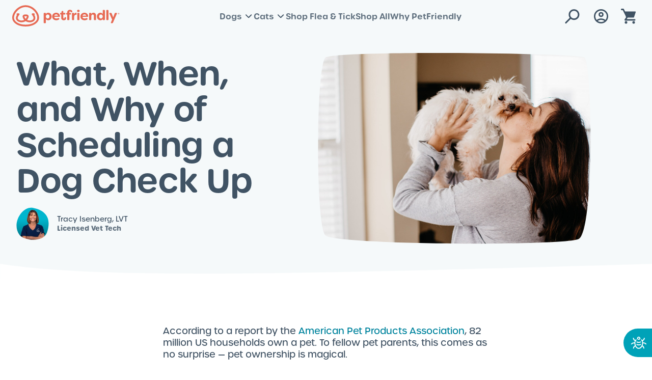

--- FILE ---
content_type: text/html
request_url: https://petfriendlybox.com/resource-center/dog-check-up
body_size: 28339
content:
<!DOCTYPE html><html lang="en"><head><meta charSet="utf-8"/><meta name="viewport" content="width=device-width, initial-scale=1"/><title>What, When, and Why of Scheduling a Dog Check Up - PetFriendly Box</title><meta description="Visiting the vet can be stressful, but it’s necessary for pet ownership. Find out what a dog check-up is, when you need one, and why it&#x27;s important."/><link rel="canonical" href="https://petfriendlybox.com/resource-center/dog-check-up"/><meta property="og:title" content="What, When, and Why of Scheduling a Dog Check Up - PetFriendly Box"/><meta property="og:url" content="https://petfriendlybox.com/resource-center/dog-check-up"/><meta property="og:description" content="Visiting the vet can be stressful, but it’s necessary for pet ownership. Find out what a dog check-up is, when you need one, and why it&#x27;s important."/><meta property="og:image" content="https://cdn.builder.io/api/v1/image/assets%2Fc4261eceadfe4feebfaf3ef127757ccc%2Fe973288a12344a66b1adabeb35dd764d"/><meta name="twitter:card" content="summary_large_image"/><meta name="twitter:title" content="What, When, and Why of Scheduling a Dog Check Up - PetFriendly Box"/><meta name="twitter:description" content="Visiting the vet can be stressful, but it’s necessary for pet ownership. Find out what a dog check-up is, when you need one, and why it&#x27;s important."/><meta name="twitter:image" content="https://cdn.builder.io/api/v1/image/assets%2Fc4261eceadfe4feebfaf3ef127757ccc%2Fe973288a12344a66b1adabeb35dd764d"/><link rel="stylesheet" href="https://cdn.shopify.com/oxygen-v2/34848/25295/52592/2335125/assets/root-DIErIqf4.css"/><link rel="stylesheet" href="https://cdn.shopify.com/oxygen-v2/34848/25295/52592/2335125/assets/customComponents-DJ9th9vc.css"/><link rel="stylesheet" href="https://cdn.shopify.com/oxygen-v2/34848/25295/52592/2335125/assets/CrossSellBlock-DgmUwI5G.css"/><link rel="stylesheet" href="https://cdn.shopify.com/oxygen-v2/34848/25295/52592/2335125/assets/reset-BMjuye2H.css"/><link rel="stylesheet" href="https://cdn.shopify.com/oxygen-v2/34848/25295/52592/2335125/assets/app-D3KRr9Gr.css"/><link rel="stylesheet" href="https://cdn.shopify.com/oxygen-v2/34848/25295/52592/2335125/assets/global-CtZ_kTLk.css"/><link rel="preconnect" href="https://cdn.shopify.com"/><link rel="preconnect" href="https://shop.app"/><link rel="icon" type="image/svg+xml" href="https://cdn.shopify.com/oxygen-v2/34848/25295/52592/2335125/assets/favicon-BNVmfQgn.svg"/><link rel="stylesheet" href="https://cdn.shopify.com/oxygen-v2/34848/25295/52592/2335125/assets/resource-center-B8BXwF2T.css"/><link rel="preload" href="https://use.typekit.net/af/4344f0/00000000000000007735bf94/30/l?primer=7cdcb44be4a7db8877ffa5c0007b8dd865b3bbc383831fe2ea177f62257a9191&amp;fvd=n9&amp;v=3" as="font" type="font/woff2" crossorigin="anonymous"/><link rel="preload" href="https://use.typekit.net/af/fe773b/00000000000000007735bf9b/30/l?primer=7cdcb44be4a7db8877ffa5c0007b8dd865b3bbc383831fe2ea177f62257a9191&amp;fvd=n5&amp;v=3" as="font" type="font/woff2" crossorigin="anonymous"/><link rel="preload" href="https://use.typekit.net/af/916187/00000000000000007735bfa0/30/l?primer=7cdcb44be4a7db8877ffa5c0007b8dd865b3bbc383831fe2ea177f62257a9191&amp;fvd=n6&amp;v=3" as="font" type="font/woff2" crossorigin="anonymous"/><link rel="preload" href="https://use.typekit.net/af/9e805f/00000000000000007735bfa2/30/l?primer=7cdcb44be4a7db8877ffa5c0007b8dd865b3bbc383831fe2ea177f62257a9191&amp;fvd=n7&amp;v=3" as="font" type="font/woff2" crossorigin="anonymous"/></head><body><noscript><iframe src="https://www.googletagmanager.com/ns.html?id=GTM-NZF9R76L" height="0" width="0" style="display:none;visibility:hidden" title="GTM Script"></iframe></noscript><div aria-modal="true" class="overlay " role="dialog"><button class="close-outside" title="close-outside"></button><aside><header class="bottom-border"><button class="close reset" title="close-aside"><svg xmlns="http://www.w3.org/2000/svg" width="20" height="20" fill="none" viewBox="0 0 20 20"><path stroke="#13293F" stroke-linecap="round" stroke-width="2.5" d="m2 2 16 16m0-16L2 18" opacity=".4"></path></svg></button><div><div class="detail-column"><p class="_message_1wpqa_307">Just $20 away from free shipping</p></div><div class="_progressBarContainer_1wpqa_325"><div class="_progressBar_1wpqa_325" style="width:0%"></div></div></div></header><main><!--$--><div class="_cartMain_aflyt_307"><div class="_cartEmpty_aflyt_398"><img src="/assets/icons/cart.svg" alt="cart"/><p>Your cart is empty. Let&#x27;s fix that!</p><a class="button--default button--small" data-discover="true" href="/collection/products">Build your box</a></div></div><!--/$--></main></aside></div><div aria-modal="true" class="overlay " role="dialog"><button class="close-outside" title="close-outside"></button><aside><header class=""><button class="close reset" title="close-aside"><svg xmlns="http://www.w3.org/2000/svg" width="20" height="20" fill="none" viewBox="0 0 20 20"><path stroke="#13293F" stroke-linecap="round" stroke-width="2.5" d="m2 2 16 16m0-16L2 18" opacity=".4"></path></svg></button></header><main></main></aside></div><header class="_Header_1bnwr_1344 _solid_1bnwr_1772 _Header__light-background_1bnwr_1791"><a class="_Header__logo_1bnwr_1359" href="/"><svg xmlns="http://www.w3.org/2000/svg" width="224" height="64" fill="none" viewBox="0 0 224 64"><path fill="" d="M215.28 26.8c0-.85.67-1.54 1.53-1.54.87 0 1.53.69 1.53 1.53 0 .84-.66 1.53-1.53 1.53-.86 0-1.53-.69-1.53-1.53Zm2.8 0a1.26 1.26 0 1 0-2.52 0 1.26 1.26 0 1 0 2.51 0Zm-1.81.62v-1.28c0-.08.05-.12.12-.12h.55c.34 0 .52.24.52.51 0 .22-.11.39-.3.46l.25.4c.05.09.01.15-.08.15h-.16c-.07 0-.11-.02-.15-.08l-.23-.43h-.14v.4c0 .06-.04.11-.12.11h-.14c-.08 0-.12-.05-.12-.12Zm.63-.7c.1 0 .17-.08.17-.19 0-.1-.06-.21-.17-.21h-.25v.4h.25Zm-81.6-5.3c0-1.26.92-2.23 2.57-2.23 1.62 0 2.56.97 2.56 2.23 0 1.24-1 2.2-2.56 2.2-1.57 0-2.56-.96-2.56-2.2Zm.45 5.2c0-.85.47-1.32 1.32-1.32h1.6c.85 0 1.34.47 1.34 1.32v11.5c0 .86-.5 1.33-1.34 1.33h-1.6c-.85 0-1.32-.47-1.32-1.32v-11.5Zm-19.76 11.51v-9.66h-1.27c-.44 0-.69-.25-.69-.7v-1.59c0-.44.25-.68.7-.68h1.26v-.91c0-4.32 2.86-5.34 5.23-5.34 2.47 0 4.73 1.15 4.73 3.77 0 .14-.03.3-.05.44-.06.33-.3.52-.67.52h-1.98c-.35 0-.57-.22-.57-.5v-.16c0-.52-.53-.9-1.19-.9-.88 0-1.34.6-1.34 1.62v1.46h2.47c.44 0 .69.24.69.68v1.6c0 .44-.25.69-.69.69h-2.4v9.66c0 .85-.49 1.32-1.34 1.32h-1.57c-.85 0-1.32-.47-1.32-1.32Zm-11.83-9.66v6.27c0 3.9 2.56 5 4.95 5 2.56 0 4.73-1.26 4.73-4.31 0-.22-.05-.66-.16-1.07-.11-.42-.42-.55-.77-.55h-1.68c-.47 0-.63.24-.58.74.03.2.03.36.03.5 0 .74-.47 1.29-1.19 1.29-.63 0-1.15-.42-1.15-1.46v-6.41h3.2c.43 0 .68-.25.68-.7V26c0-.44-.25-.69-.69-.69h-3.2v-2.78c0-.6-.32-.96-.95-.96h-1.35c-.58 0-.97.3-1.08.88l-.46 2.86h-1.74c-.44 0-.71.25-.71.69v1.79c0 .44.27.69.71.69h1.4Z"></path><path fill="" fill-rule="evenodd" d="M69.81 44.29V26.62c0-.85.47-1.32 1.32-1.32h1.63c.85 0 1.32.47 1.32 1.32v.66A5.16 5.16 0 0 1 78.62 25c3.96 0 6.8 3.22 6.8 7.37 0 4.19-2.84 7.38-6.8 7.38a5.12 5.12 0 0 1-4.54-2.31v6.85c0 .85-.47 1.32-1.32 1.32h-1.63c-.85 0-1.32-.47-1.32-1.32Zm11.34-11.92c0-2.17-1.3-3.96-3.52-3.96-2.18 0-3.6 1.7-3.6 3.96s1.42 3.97 3.6 3.97c2.23 0 3.52-1.76 3.52-3.97Zm5.25.06c0-4 3-7.43 7.77-7.43 4.01 0 7.32 2.42 7.5 6.93.04.8-.51 1.16-1.34 1.16h-9.85c-.06 1.68 1.62 3.3 4.35 3.3 1.02 0 2.06-.25 3.13-.85.75-.41 1.35-.36 1.88.27l.3.39c.55.66.5 1.4-.25 1.95a8.92 8.92 0 0 1-5.34 1.6c-5.06 0-8.14-3.28-8.14-7.32Zm11.29-1.7c-.39-1.9-2.01-2.51-3.47-2.51-1.48 0-3.16.66-3.63 2.5h7.1Z" clip-rule="evenodd"></path><path fill="" d="M126.61 25.3c-.85 0-1.32.47-1.32 1.32v11.5c0 .86.47 1.33 1.32 1.33h1.63c.85 0 1.32-.47 1.32-1.32v-4.46c0-3.55 1.51-4.63 3.16-4.63.2 0 .4.03.63.05l.06.01c.58.08.96-.25.96-1.02v-1.92c0-.55-.14-1.08-.8-1.13l-.46-.03c-1.22 0-3.2.8-3.66 3.38v-1.76c0-.85-.47-1.32-1.32-1.32h-1.52Z"></path><path fill="" fill-rule="evenodd" d="M149.65 25c-4.77 0-7.77 3.44-7.77 7.43 0 4.04 3.09 7.32 8.15 7.32 1.82 0 3.72-.41 5.34-1.6.74-.55.8-1.29.25-1.95l-.3-.39c-.53-.63-1.13-.68-1.88-.27-1.07.6-2.12.85-3.13.85-2.73 0-4.4-1.62-4.35-3.3h9.85c.82 0 1.38-.36 1.35-1.16-.2-4.5-3.5-6.93-7.51-6.93Zm.05 3.22c1.46 0 3.08.6 3.47 2.5h-7.1c.47-1.84 2.14-2.5 3.63-2.5Z" clip-rule="evenodd"></path><path fill="" d="M158.9 26.62c0-.85.46-1.32 1.31-1.32h1.63c.85 0 1.32.47 1.32 1.32v.94c.69-1.62 2.2-2.56 4.29-2.56 3.8 0 5.17 2.97 5.17 6.3v6.83c0 .85-.5 1.32-1.34 1.32h-1.6c-.86 0-1.32-.47-1.32-1.32V31.6c0-1.98-.77-3.13-2.23-3.13s-2.97 1.13-2.97 3.77v5.89c0 .85-.47 1.32-1.32 1.32h-1.63c-.85 0-1.32-.47-1.32-1.32v-11.5Z"></path><path fill="" fill-rule="evenodd" d="M181.13 25c-4 0-6.83 3.22-6.83 7.37 0 4.19 2.84 7.38 6.83 7.38 1.84 0 3.5-.72 4.51-2.28v.66c0 .85.5 1.32 1.35 1.32h1.6c.85 0 1.31-.47 1.31-1.32V20.87c0-.85-.46-1.32-1.32-1.32h-1.6c-.84 0-1.34.47-1.34 1.32v6.44a5.1 5.1 0 0 0-4.51-2.31Zm.96 3.41c2.17 0 3.6 1.7 3.63 3.96-.03 2.26-1.46 3.97-3.63 3.97-2.2 0-3.52-1.76-3.52-3.97 0-2.17 1.32-3.96 3.52-3.96Z" clip-rule="evenodd"></path><path fill="" d="M192.68 38.13V20.87c0-.85.47-1.32 1.32-1.32h1.6c.85 0 1.35.47 1.35 1.32v17.26c0 .85-.5 1.32-1.35 1.32H194c-.85 0-1.32-.47-1.32-1.32Zm11.42.35-2.3 5.59c-.4.9.02 1.54 1.01 1.54h1.38c.74 0 1.24-.3 1.54-1.02l7.73-17.72c.39-.93-.03-1.57-1.02-1.57h-1.79a1.5 1.5 0 0 0-1.54 1.08l-2.91 7.67-2.9-7.67c-.24-.75-.76-1.08-1.53-1.08h-1.88c-.99 0-1.43.66-1.01 1.57l5.22 11.61Z"></path><path fill="" fill-rule="evenodd" d="M34.33 51.95c-10.69 0-19.65-3.43-24.22-10.1C6.37 36.4 7.7 28.5 12.82 21.68c5.13-6.82 13.05-11.3 21.25-11.4h.5c8.2.1 16.13 4.58 21.25 11.4 5.13 6.82 6.45 14.71 2.71 20.17-4.56 6.67-13.52 10.1-24.2 10.1Zm0-38.14c-7.12 0-14.14 3.94-18.68 9.99-4.31 5.73-5.37 12.05-2.62 16.06 3.8 5.55 11.66 8.56 21.3 8.56 9.62 0 17.49-3.01 21.29-8.56C58.37 35.85 57.3 29.53 53 23.8c-4.54-6.05-11.56-9.99-18.68-9.99Zm-.02 14.55c1.07 0 1.91.07 2.69.24 1.16.27 2.1.79 2.7 1.69 1.28 1.89.56 4.45-1.94 7.98l-.09.13-.18.26-.33.42a12.2 12.2 0 0 0 9.31.41c1.9-.74 3.05-1.93 3.32-3.4.32-1.8-.6-4.2-3.07-7.07-1.22-1.42.3-3.5 2-2.78l.06.02c.34.15.57.16.82.05l.05-.02a1.77 1.77 0 0 1 1.75 3.06l-.02.01.05.09c1.6 2.55 2.21 4.95 1.85 7.15l-.02.13c-.5 2.78-2.55 4.9-5.5 6.05a15.61 15.61 0 0 1-13.44-1.22 15.61 15.61 0 0 1-13.44 1.22c-2.9-1.14-4.93-3.2-5.47-5.93l-.03-.12-.02-.13c-.35-2.15.24-4.51 1.76-7l.1-.15.05-.09-.02-.01a1.77 1.77 0 0 1 1.69-3.09l.1.05c.24.1.45.1.76-.02l.12-.05c1.7-.71 3.23 1.36 2 2.78-2.47 2.87-3.39 5.27-3.06 7.08.26 1.46 1.42 2.65 3.31 3.4a12.2 12.2 0 0 0 9.32-.42 9.72 9.72 0 0 1-.33-.42l-.18-.26c-2.58-3.6-3.33-6.2-2.04-8.11.6-.9 1.54-1.42 2.7-1.69.78-.17 1.6-.24 2.67-.24Zm-.51 3.54c-.57.02-1.01.06-1.37.15-.21.05-.38.1-.49.16l-.05.04h-.02v.07c-.01.15.02.38.11.68a13.53 13.53 0 0 0 2.34 3.97A13.53 13.53 0 0 0 36.66 33c.09-.28.12-.5.12-.64v-.1l-.02-.01-.06-.04c-.1-.06-.27-.11-.49-.16a7.2 7.2 0 0 0-1.36-.15H33.8Z" clip-rule="evenodd"></path></svg></a><nav class="_Header__menu_1bnwr_1383" role="navigation"><div><a aria-current="page" class="_Header__menuItem_1bnwr_1392 active" href="/resource-center/dog-check-up">Dogs<!-- --> <span class="_Header__caret_1bnwr_1416"><svg xmlns="http://www.w3.org/2000/svg" width="20" height="14" viewBox="0 0 512 512" fill="currentColor"><path d="M256 294.1L91.3 129.4c-12.5-12.5-32.8-12.5-45.3 0s-12.5 32.8 0 45.3l192 192c12.5 12.5 32.8 12.5 45.3 0l192-192c12.5-12.5 12.5-32.8 0-45.3s-32.8-12.5-45.3 0L256 294.1z"></path></svg></span></a></div><div><a aria-current="page" class="_Header__menuItem_1bnwr_1392 active" href="/resource-center/dog-check-up">Cats<!-- --> <span class="_Header__caret_1bnwr_1416"><svg xmlns="http://www.w3.org/2000/svg" width="20" height="14" viewBox="0 0 512 512" fill="currentColor"><path d="M256 294.1L91.3 129.4c-12.5-12.5-32.8-12.5-45.3 0s-12.5 32.8 0 45.3l192 192c12.5 12.5 32.8 12.5 45.3 0l192-192c12.5-12.5 12.5-32.8 0-45.3s-32.8-12.5-45.3 0L256 294.1z"></path></svg></span></a></div><a class="_Header__menuItem_1bnwr_1392" href="/collection/flea-and-tick-treatment">Shop Flea &amp; Tick</a><a class="_Header__menuItem_1bnwr_1392" href="/collection/products">Shop All</a><a class="_Header__menuItem_1bnwr_1392" href="/about">Why PetFriendly</a></nav><div class="_Header__ctas_1bnwr_1475"><a class="_Header__searchIcon_1bnwr_1498" href="/search"><svg xmlns="http://www.w3.org/2000/svg" width="56" height="56" fill="none" viewBox="0 0 56 56"><path fill="" fill-opacity="1" fill-rule="evenodd" d="M36.238 19.36a7.534 7.534 0 1 0-10.655 10.654A7.534 7.534 0 0 0 36.238 19.36Zm-12.776-2.122c4.114-4.114 10.784-4.114 14.897 0 4.114 4.114 4.114 10.784 0 14.898-3.753 3.754-9.635 4.082-13.762.986l-8.596 8.596a1.5 1.5 0 1 1-2.122-2.12L22.476 31c-3.097-4.126-2.768-10.008.986-13.762Z" clip-rule="evenodd"></path></svg></a><!--$--><a class="_Header__accountLink_1bnwr_1498" href="/account/login"><svg xmlns="http://www.w3.org/2000/svg" width="56" height="56" fill="none" viewBox="0 0 56 56"><path fill="" d="M19.39 35.14c1.19-.91 2.52-1.627 3.99-2.153 1.47-.525 3.01-.787 4.62-.787 1.61 0 3.15.262 4.62.787 1.47.526 2.8 1.243 3.99 2.153a10.821 10.821 0 0 0 1.907-3.255A10.97 10.97 0 0 0 39.2 28c0-3.103-1.09-5.746-3.273-7.927C33.747 17.89 31.104 16.8 28 16.8c-3.103 0-5.746 1.09-7.927 3.273C17.89 22.254 16.8 24.897 16.8 28c0 1.377.227 2.672.683 3.885a10.821 10.821 0 0 0 1.907 3.255ZM28 29.4c-1.377 0-2.538-.473-3.483-1.417-.944-.945-1.417-2.106-1.417-3.483 0-1.377.473-2.538 1.417-3.483.945-.944 2.106-1.417 3.483-1.417 1.377 0 2.538.473 3.483 1.417.945.945 1.417 2.106 1.417 3.483 0 1.377-.472 2.538-1.417 3.483-.945.944-2.106 1.417-3.483 1.417ZM28 42c-1.937 0-3.757-.367-5.46-1.102a14.138 14.138 0 0 1-4.445-2.993 14.138 14.138 0 0 1-2.992-4.445C14.366 31.757 14 29.937 14 28c0-1.937.367-3.757 1.102-5.46a14.138 14.138 0 0 1 2.993-4.445 14.138 14.138 0 0 1 4.445-2.992C24.243 14.366 26.063 14 28 14c1.937 0 3.757.367 5.46 1.102a14.138 14.138 0 0 1 4.445 2.993 14.138 14.138 0 0 1 2.992 4.445C41.633 24.243 42 26.063 42 28c0 1.937-.367 3.757-1.102 5.46a14.138 14.138 0 0 1-2.993 4.445 14.138 14.138 0 0 1-4.445 2.992C31.757 41.633 29.937 42 28 42Zm0-2.8c1.237 0 2.403-.18 3.5-.543 1.097-.361 2.1-.88 3.01-1.557a10.541 10.541 0 0 0-3.01-1.558A11.104 11.104 0 0 0 28 35c-1.237 0-2.403.18-3.5.542-1.097.362-2.1.881-3.01 1.558.91.677 1.913 1.196 3.01 1.557 1.097.362 2.263.543 3.5.543Zm0-12.6c.607 0 1.108-.198 1.505-.595.397-.397.595-.898.595-1.505 0-.607-.198-1.108-.595-1.505-.397-.397-.898-.595-1.505-.595-.607 0-1.108.198-1.505.595-.397.397-.595.898-.595 1.505 0 .607.198 1.108.595 1.505.397.397.898.595 1.505.595Z"></path></svg></a><!--/$--><!--$--><button class="_Header__cartIcon_1bnwr_1498"><svg xmlns="http://www.w3.org/2000/svg" width="56" height="56" fill="none" viewBox="0 0 56 56"><path fill="" d="M11 14.5c0-.83.67-1.5 1.5-1.5h3c.57 0 1.09.32 1.34.83l2.34 4.67H39.1a1 1 0 0 1 .95 1.32l-3.33 10a1 1 0 0 1-.95.68H24.3l-2 3H38a1.5 1.5 0 0 1 0 3H19.5a1.5 1.5 0 0 1-1.25-2.33l2.94-4.41-1.3-3.14L14.57 16H12.5a1.5 1.5 0 0 1-1.5-1.5ZM23.5 40a2.5 2.5 0 1 1-5 0 2.5 2.5 0 0 1 5 0Zm15 0a2.5 2.5 0 1 1-5 0 2.5 2.5 0 0 1 5 0Z"></path></svg></button><!--/$--></div></header><main><div class="micro-quiz-cta  "><button><span><img src="/assets/icons/icon-flea-and-tick.svg" alt="Flea"/></span><span class="button-content">Which flea and<br/> tick solution is<br/> right for me?</span></button></div><script type="application/ld+json">{"@context":"https://schema.org","@type":"Article","author":{"@type":"Person","name":"Tracy Isenberg, LVT","url":"https://petfriendlybox.com/author-isenberg"},"headline":"What, When, and Why of Scheduling a Dog Check Up","image":"https://cdn.builder.io/api/v1/image/assets%2Fc4261eceadfe4feebfaf3ef127757ccc%2Fe973288a12344a66b1adabeb35dd764d","publisher":{"@type":"Organization","name":"PetFriendly"},"datePublished":"2024-09-19","dateModified":"2024-12-18"}</script><section class="rc-header"><article class="flex flex--2-1"><div><h1>What, When, and Why of Scheduling a Dog Check Up</h1><section class="author flex--container"><div class="imageframe--wonkycircle"><img src="https://cdn.builder.io/api/v1/image/assets%2Fc4261eceadfe4feebfaf3ef127757ccc%2Fdcf35a57cdca4005b61d99e3badfe846" alt="Tracy Isenberg, LVT"/></div><div><h4>Tracy Isenberg, LVT</h4><h5> Licensed Vet Tech </h5></div></section></div><div><svg width="0" height="0"><clipPath id="imageframe--wonkysquare1" clipPathUnits="objectBoundingBox"><path d="M.042.943C.005.894.008.074.042.038c.05-.036.89-.023.92 0 .03.023.036.888-.02.923-.057.036-.864.03-.9-.018Z"></path></clipPath><clipPath id="imageframe--wonkycircle1" clipPathUnits="objectBoundingBox"><path d="M.506.013C.179-.05-.161.497.1.846c.13.174.73.24.84-.075.11-.316.08-.658-.435-.758Z"></path></clipPath></svg><div class="imageframe--wonkysquare"><img src="https://cdn.builder.io/api/v1/image/assets%2Fc4261eceadfe4feebfaf3ef127757ccc%2F324f9ae7c3604dbdb294fe83d76cab3e" alt="What, When, and Why of Scheduling a Dog Check Up"/></div></div></article></section><div class="rc-header--mask"><img src="/assets/masks/mask-bottom-shape.svg" alt=""/></div><section class="article-contents"><script data-id="builderio-init-variants-fns" nonce="">
  window.builderIoAbTest = function updateCookiesAndStyles(contentId, variants, isHydrationTarget) {
  function getAndSetVariantId() {
    function setCookie(name, value, days) {
      let expires = '';
      if (days) {
        const date = new Date();
        date.setTime(date.getTime() + days * 24 * 60 * 60 * 1000);
        expires = '; expires=' + date.toUTCString();
      }
      document.cookie = name + '=' + (value || '') + expires + '; path=/' + '; Secure; SameSite=None';
    }
    function getCookie(name) {
      const nameEQ = name + '=';
      const ca = document.cookie.split(';');
      for (let i = 0; i < ca.length; i++) {
        let c = ca[i];
        while (c.charAt(0) === ' ') c = c.substring(1, c.length);
        if (c.indexOf(nameEQ) === 0) return c.substring(nameEQ.length, c.length);
      }
      return null;
    }
    const cookieName = `builder.tests.${contentId}`;
    const variantInCookie = getCookie(cookieName);
    const availableIDs = variants.map(vr => vr.id).concat(contentId);
    if (variantInCookie && availableIDs.includes(variantInCookie)) {
      return variantInCookie;
    }
    let n = 0;
    const random = Math.random();
    for (let i = 0; i < variants.length; i++) {
      const variant = variants[i];
      const testRatio = variant.testRatio;
      n += testRatio;
      if (random < n) {
        setCookie(cookieName, variant.id);
        return variant.id;
      }
    }
    setCookie(cookieName, contentId);
    return contentId;
  }
  const winningVariantId = getAndSetVariantId();
  const styleEl = document.currentScript?.previousElementSibling;
  if (isHydrationTarget) {
    styleEl.remove();
    const thisScriptEl = document.currentScript;
    thisScriptEl?.remove();
  } else {
    const newStyleStr = variants.concat({
      id: contentId
    }).filter(variant => variant.id !== winningVariantId).map(value => {
      return `.variant-${value.id} {  display: none; }
        `;
    }).join('');
    styleEl.innerHTML = newStyleStr;
  }
}
  window.builderIoRenderContent = function updateVariantVisibility(variantContentId, defaultContentId, isHydrationTarget) {
  if (!navigator.cookieEnabled) {
    return;
  }
  function getCookie(name) {
    const nameEQ = name + '=';
    const ca = document.cookie.split(';');
    for (let i = 0; i < ca.length; i++) {
      let c = ca[i];
      while (c.charAt(0) === ' ') c = c.substring(1, c.length);
      if (c.indexOf(nameEQ) === 0) return c.substring(nameEQ.length, c.length);
    }
    return null;
  }
  const cookieName = `builder.tests.${defaultContentId}`;
  const winningVariant = getCookie(cookieName);
  const parentDiv = document.currentScript?.parentElement;
  const isDefaultContent = variantContentId === defaultContentId;
  const isWinningVariant = winningVariant === variantContentId;
  if (isWinningVariant && !isDefaultContent) {
    parentDiv?.removeAttribute('hidden');
    parentDiv?.removeAttribute('aria-hidden');
  } else if (!isWinningVariant && isDefaultContent) {
    parentDiv?.setAttribute('hidden', 'true');
    parentDiv?.setAttribute('aria-hidden', 'true');
  }
  if (isHydrationTarget) {
    if (!isWinningVariant) {
      parentDiv?.remove();
    }
    const thisScriptEl = document.currentScript;
    thisScriptEl?.remove();
  }
  return;
}
  </script><div builder-content-id="66107d146e8c416483732237ba226255" builder-model="resource-center" class="variant-66107d146e8c416483732237ba226255"><style data-id="builderio-content" nonce="">.builder-button {
  all: unset;
}

.builder-text > p:first-of-type, .builder-text > .builder-paragraph:first-of-type {
  margin: 0;
}
.builder-text > p, .builder-text > .builder-paragraph {
  color: inherit;
  line-height: inherit;
  letter-spacing: inherit;
  font-weight: inherit;
  font-size: inherit;
  text-align: inherit;
  font-family: inherit;
}</style><div class="builder-blocks props-blocks-wrapper-2936bbfc"><style data-id="builderio-block" nonce="">.builder-0cff23a9eeaf4c44aa23dde98fcc978c {
    display: flex;
flex-direction: column;
position: relative;
flex-shrink: 0;
box-sizing: border-box;
  }    </style><div builder-id="builder-0cff23a9eeaf4c44aa23dde98fcc978c" class="builder-0cff23a9eeaf4c44aa23dde98fcc978c builder-block"><div class="builder-custom-code"><article class="rc__article">
  <p>According to a report by the <a href="https://americanpetproducts.org/industry-trends-and-stats" rel="noopener noreferrer" target="_blank">American Pet Products Association</a>, 82 million US households own a pet. To fellow pet parents, this comes as no surprise — pet ownership is magical.</p>
  <p>Yet, while there are endless benefits to being a pet parent, it's important to provide them with the best care possible to keep them happy and healthy. This includes vet checkups.</p>
  <p>So how often should your dog visit your vet, what does a checkup entail, and why does it matter? Keep reading to find out.</p>
  <p>
    <a href="/products/wags-advance-for-dogs" rel="noopener noreferrer"><img src="https://s3.amazonaws.com/cosmo.petfriendlydirect.com/resource-center/banners/wags-advance.png" alt="Try Wags Advance for Dogs" /></a>
  </p>
  <h2>What is a dog checkup</h2>
  <p>Every checkup depends on your dog’s age, breed, and sex. In their first exam, your vet will look at your pet’s health history, vital signs, and health problems to put together a better picture of their well-being.</p>
  <p>Here's what to expect before, during, and after a physical examination.</p>
  <h3>Before the examination</h3>
  <p>A general physical exam usually involves looking at your dog's medical history before screening your pet. This could include:</p>
  <ul>
    <li>Medical history</li>
    <li>Diet (like food and water intake)</li>
    <li>Eating habits or allergies</li>
    <li>Vaccinations</li>
    <li>Lifestyle and environment</li>
    <li>Reproduction</li>
    <li>Medications or surgeries</li>
    <li>Recent injuries</li>
  </ul>
  <h3>During the examination</h3>
  <p>Along with examining your pet head-to-toe, your vet will look at several vital signs to test your furry friend's wellness.</p>
  <p>These may include:</p>
  <ul>
    <li>General appearance</li>
    <li>Body temperature</li>
    <li>Body condition (weight)</li>
    <li>Heart rate and pulse</li>
    <li>Respiratory rate</li>
    <li>Attentiveness</li>
    <li>Posture</li>
    <li>Signs of dehydration</li>
  </ul>
  <h4>Eyes and vision</h4>
  <p>To avoid any infections in your dog's eyes your vet may search for things like discharge, inflammation, redness, irregular pupil size, or unusual squinting. These signs will help your vet determine if your pet is suffering from possible corneal ulcers or untreated glaucoma.</p>
  <h4>Ears and hearing</h4>
  <p>Bacterial and yeast infections are common in both dogs and cats — which can lead to inflammation of the eardrums and cause significant pain and damage.</p>
  <p>Your vet may look for ear mites or other signs of disease. In severe cases, your vet may suggest surgery to remove any issues.</p>
  <h4>Heart and lungs</h4>
  <p>Your veterinarian will use a stethoscope to check your dog’s heart rate and breathing patterns. They'll also look for abnormal heartbeats or sounds, strained breathing, or fluid in your pet's chest.</p>
  <p>These are important to look for since these indicators are often suppressed by coughing, wheezing, or lethargy.</p>
  <h4>Stomach</h4>
  <p>Veterinarians may inspect your dog’s internal organs and check their size and location for displacement or bruising. They'll also check for the presence of fluid, feces, masses, and signs of pain. This is usually detected by restlessness, diarrhea, or vomiting.</p>
  <h4>Mouth and teeth</h4>
  <p>A clean and clear mouth are good signs of a healthy pooch. Excess tartar build-up can become a big issue, along with inflamed or red gums. These symptoms may mean gingivitis or growing bacteria that are harmful to other organs and their function.</p>
  <h4>Skin, coat, and nails</h4>
  <p>Examining the skin and fur coat of your pet is important for detecting several health concerns.</p>
  <p>Vets may look for lumps and bumps, parasites (like <a href="/resource-center/fleas-on-dogs" rel="noopener noreferrer">fleas</a> or <a href="/resource-center/types-of-ticks-on-dogs" rel="noopener noreferrer">ticks</a>), excessive matting, and hair loss. In extreme cases, excessive shedding or hair loss may also mean malnutrition, infestation, hormonal disorders, and skin inflammation.</p>
  <h4>Muscles and their function</h4>
  <p>Veterinarians will want to inspect your pup's muscles and their mobility, range of motion, and pain to determine any muscle-related illnesses.</p>
  <p>Abnormalities like instability, swelling, and bone spurs are typical signs. This is important in older or senior dogs they can find a remedy to improve or manage their pain.</p>
  <h3>After the examination</h3>
  <p>At the end of the examination, your veterinarian may suggest other clinical testing such as:</p>
  <ul>
    <li>Urine or fecal sample</li>
    <li>Blood work</li>
    <li>Tests for <a href="/resource-center/what-is-heartworm-in-dogs" rel="noopener noreferrer">heartworm</a></li>
    <li>Dental scans</li>
    <li>X-rays</li>
  </ul>
  <p>These tests help your vet detect early signs of disease or pain. Doing so boosts your pet’s life expectancy and quality of life.</p>
  <p>
    <a href="/products/wags-advance-for-dogs" rel="noopener noreferrer"><img src="https://s3.amazonaws.com/cosmo.petfriendlydirect.com/resource-center/banners/wags-advance.png" alt="Try Wags Advance for Dogs" /></a>
  </p>
  <h2>When should my dog get a checkup</h2>
  <p>Being a good pet parent means taking care of your dog when things go wrong and preventing them from happening in the future.</p>
  <p>Keeping up with your pet’s health checkups, especially during their first year, is important for ensuring they stay healthy, grow, and avoid illness or disease.</p>
  <p>Outside of annual checkups, here are a few times your dog should visit your veterinarian:</p>
  <ul>
    <li>Changes in behavior</li>
    <li>Injury, limpness, or difficulty walking</li>
    <li>Excessive vomiting, diarrhea, bloody stool</li>
    <li>Lack of appetite or water intake</li>
  </ul>
  <p><a href="https://www.aaha.org/about-aaha/aaha-position-statements/frequency-of-veterinary-visits/" rel="noopener noreferrer" target="_blank">Experts</a> recommend at least one examination per year. This is often referred to as preventative care. Prevention empowers pet parents to protect their dogs from disease before they occur with simple lifestyle changes.</p>
  <h3>How often do dogs need checkups</h3>
  <p>Puppies, teenagers, and senior dogs can all benefit from routine visits to the vet. Whether this is a <a href="/resource-center/new-dog-checklist" rel="noopener noreferrer">new dog</a> or one that's been in the family for years there are different factors that determine how often your pet should receive an examination.</p>
  <h4>Factors that determine checkup frequency:</h4>
  <ul>
    <li>Breed</li>
    <li>Species</li>
    <li>Age</li>
    <li>Health condition</li>
  </ul>
  <p>Puppies need annual visits every year for their first year to help identify any potential signs of severe health issues. Older dogs need to visit more to screen for and diagnose any persistent or life-threatening diseases.</p>
  <p>
    <a href="/products/wags-advance-for-dogs" rel="noopener noreferrer"><img src="https://s3.amazonaws.com/cosmo.petfriendlydirect.com/resource-center/banners/wags-advance.png" alt="Try Wags Advance for Dogs" /></a>
  </p>
  <h2>4 myths about dog checkups</h2>
  <p>No matter the reason for visiting your vet, routine or annual checkups can seem scary, expensive, and overwhelming. But, they don't have to be traumatic for your pets. Here are 4 myths about wellness checks and tips for ensuring your checkups are stress-free.</p>
  <h3>1. Routine checkups are expensive.</h3>
  <p>If you've ever had a pet emergency you know how quickly expenses can add up. But, routine visits could actually help you save money in the long run.</p>
  <p>The <a href="https://www.carecredit.com/vetmed/costs/" rel="noopener noreferrer" target="_blank">average vet visit costs</a> around $45 to $55. Scheduling regular veterinary services can help your vet detect any issues early on, which can decrease costs and chances of illness.</p>
  <h3>2. Routine checkups are always stressful.</h3>
  <p>After one or two traumatic events, your pets may really start to stress out about visiting the vet. In fact, some pets (especially your cat) may begin to associate leaving the house with a veterinary visit and make it difficult to get them there.</p>
  <p>There are a few things you can do to make sure that each appointment goes smoothly and visits are limited.</p>
  <p>First, ensure your pets are protected with a <a href="/products/wags-advance-for-dogs" rel="noopener noreferrer">monthly flea and tick treatment</a> and heartworm prevention. Second, make sure your pets receive regular testing and their vaccines are up to date.</p>
  <h3>3. You can't prepare your pet for wellness exams.</h3>
  <p>Certain parts of your dog's physical examination can be difficult for your vet to check easily. Typically, your dog's ears and feet can be challenging to examine.</p>
  <p>But, there are a few exercises you can practice to decrease anxiety and trauma.</p>
  <p>Start by distracting your pet with some positive associations like food, treats, and toys. Then, have friends and family members practice inspecting and touching various areas of your animal like their paws, ears, and teeth.</p>
  <h3>4. Wellness exams always include vaccines.</h3>
  <p>Each appointment with your vet may be different from the next. Some may include annual dog vaccines. But, routine exams typically entail a quick check-in with your furry friend.</p>
  <p>You might be wondering, "what shots does my dog need annually?" The <a href="https://www.akc.org/expert-advice/health/puppy-shots-complete-guide/" rel="noopener noreferrer" target="_blank">most common annual shots for dogs and cats</a> include:</p>
  <ul>
    <li>Rabies</li>
    <li>Distemper</li>
    <li>Parvovirus</li>
    <li>Adenovirus</li>
    <li>Parainfluenza</li>
    <li>Bordetella bronchiseptica</li>
    <li>Leptospirosis</li>
  </ul>
  <p>Giving your dog their best life means keeping up on vaccinations, practicing preventative care, and making (at least) annual trips to your veterinarian.</p>
  <p>If you're unsure about what services your vet provides or how to set up routine checkups, contact your local veterinarian. After a few questions, you’ll be on your way to a successful checkup.</p>
  <p>
    <a href="/products/wags-advance-for-dogs" rel="noopener noreferrer"><img src="https://s3.amazonaws.com/cosmo.petfriendlydirect.com/resource-center/banners/wags-advance.png" alt="Try Wags Advance for Dogs" /></a>
  </p>
</article>
</div></div><style data-id="builderio-block" nonce="">.builder-pixel-0f8mi4r9uqje {
    height: 0;
width: 0;
display: block;
opacity: 0;
overflow: hidden;
pointer-events: none;
  }    </style><img src="https://cdn.builder.io/api/v1/pixel?apiKey=c4261eceadfe4feebfaf3ef127757ccc" aria-hidden="true" alt="" role="presentation" width="0" height="0" builder-id="builder-pixel-0f8mi4r9uqje" class="builder-pixel-0f8mi4r9uqje builder-block"/></div><style>.props-blocks-wrapper-2936bbfc {
  display: flex;
  flex-direction: column;
  align-items: stretch;
}</style></div></section><section class="author author__footer flex--container"><h3>About the author</h3><div class="imageframe--wonkycircle"><img src="https://cdn.builder.io/api/v1/image/assets%2Fc4261eceadfe4feebfaf3ef127757ccc%2Fdcf35a57cdca4005b61d99e3badfe846" alt="Tracy Isenberg, LVT"/></div><div><h4>Tracy Isenberg, LVT</h4><h5> Licensed Vet Tech </h5></div><p>Tracy Isenberg, LVT is a member of PetFriendly’s in-house vet team. Tracy has over 25 years of experience working in the pet space as a veterinarian technician. She received her degree from Omaha College of Health Careers. Tracy has two dogs, a Bernese Mountain Dog named Bruno and a Yellow Lab Mix named Libby.</p></section></main><!--$--><footer class="_Footer_1dfhv_503"><div class="_Footer__top_1dfhv_531"><div class="_Footer__container_1dfhv_507"><span class="_Footer__logo_1dfhv_521"><svg xmlns="http://www.w3.org/2000/svg" width="224" height="64" fill="none" viewBox="0 0 224 64"><path fill="rgba(19, 41, 63, 0.5)" d="M215.28 26.8c0-.85.67-1.54 1.53-1.54.87 0 1.53.69 1.53 1.53 0 .84-.66 1.53-1.53 1.53-.86 0-1.53-.69-1.53-1.53Zm2.8 0a1.26 1.26 0 1 0-2.52 0 1.26 1.26 0 1 0 2.51 0Zm-1.81.62v-1.28c0-.08.05-.12.12-.12h.55c.34 0 .52.24.52.51 0 .22-.11.39-.3.46l.25.4c.05.09.01.15-.08.15h-.16c-.07 0-.11-.02-.15-.08l-.23-.43h-.14v.4c0 .06-.04.11-.12.11h-.14c-.08 0-.12-.05-.12-.12Zm.63-.7c.1 0 .17-.08.17-.19 0-.1-.06-.21-.17-.21h-.25v.4h.25Zm-81.6-5.3c0-1.26.92-2.23 2.57-2.23 1.62 0 2.56.97 2.56 2.23 0 1.24-1 2.2-2.56 2.2-1.57 0-2.56-.96-2.56-2.2Zm.45 5.2c0-.85.47-1.32 1.32-1.32h1.6c.85 0 1.34.47 1.34 1.32v11.5c0 .86-.5 1.33-1.34 1.33h-1.6c-.85 0-1.32-.47-1.32-1.32v-11.5Zm-19.76 11.51v-9.66h-1.27c-.44 0-.69-.25-.69-.7v-1.59c0-.44.25-.68.7-.68h1.26v-.91c0-4.32 2.86-5.34 5.23-5.34 2.47 0 4.73 1.15 4.73 3.77 0 .14-.03.3-.05.44-.06.33-.3.52-.67.52h-1.98c-.35 0-.57-.22-.57-.5v-.16c0-.52-.53-.9-1.19-.9-.88 0-1.34.6-1.34 1.62v1.46h2.47c.44 0 .69.24.69.68v1.6c0 .44-.25.69-.69.69h-2.4v9.66c0 .85-.49 1.32-1.34 1.32h-1.57c-.85 0-1.32-.47-1.32-1.32Zm-11.83-9.66v6.27c0 3.9 2.56 5 4.95 5 2.56 0 4.73-1.26 4.73-4.31 0-.22-.05-.66-.16-1.07-.11-.42-.42-.55-.77-.55h-1.68c-.47 0-.63.24-.58.74.03.2.03.36.03.5 0 .74-.47 1.29-1.19 1.29-.63 0-1.15-.42-1.15-1.46v-6.41h3.2c.43 0 .68-.25.68-.7V26c0-.44-.25-.69-.69-.69h-3.2v-2.78c0-.6-.32-.96-.95-.96h-1.35c-.58 0-.97.3-1.08.88l-.46 2.86h-1.74c-.44 0-.71.25-.71.69v1.79c0 .44.27.69.71.69h1.4Z"></path><path fill="rgba(19, 41, 63, 0.5)" fill-rule="evenodd" d="M69.81 44.29V26.62c0-.85.47-1.32 1.32-1.32h1.63c.85 0 1.32.47 1.32 1.32v.66A5.16 5.16 0 0 1 78.62 25c3.96 0 6.8 3.22 6.8 7.37 0 4.19-2.84 7.38-6.8 7.38a5.12 5.12 0 0 1-4.54-2.31v6.85c0 .85-.47 1.32-1.32 1.32h-1.63c-.85 0-1.32-.47-1.32-1.32Zm11.34-11.92c0-2.17-1.3-3.96-3.52-3.96-2.18 0-3.6 1.7-3.6 3.96s1.42 3.97 3.6 3.97c2.23 0 3.52-1.76 3.52-3.97Zm5.25.06c0-4 3-7.43 7.77-7.43 4.01 0 7.32 2.42 7.5 6.93.04.8-.51 1.16-1.34 1.16h-9.85c-.06 1.68 1.62 3.3 4.35 3.3 1.02 0 2.06-.25 3.13-.85.75-.41 1.35-.36 1.88.27l.3.39c.55.66.5 1.4-.25 1.95a8.92 8.92 0 0 1-5.34 1.6c-5.06 0-8.14-3.28-8.14-7.32Zm11.29-1.7c-.39-1.9-2.01-2.51-3.47-2.51-1.48 0-3.16.66-3.63 2.5h7.1Z" clip-rule="evenodd"></path><path fill="rgba(19, 41, 63, 0.5)" d="M126.61 25.3c-.85 0-1.32.47-1.32 1.32v11.5c0 .86.47 1.33 1.32 1.33h1.63c.85 0 1.32-.47 1.32-1.32v-4.46c0-3.55 1.51-4.63 3.16-4.63.2 0 .4.03.63.05l.06.01c.58.08.96-.25.96-1.02v-1.92c0-.55-.14-1.08-.8-1.13l-.46-.03c-1.22 0-3.2.8-3.66 3.38v-1.76c0-.85-.47-1.32-1.32-1.32h-1.52Z"></path><path fill="rgba(19, 41, 63, 0.5)" fill-rule="evenodd" d="M149.65 25c-4.77 0-7.77 3.44-7.77 7.43 0 4.04 3.09 7.32 8.15 7.32 1.82 0 3.72-.41 5.34-1.6.74-.55.8-1.29.25-1.95l-.3-.39c-.53-.63-1.13-.68-1.88-.27-1.07.6-2.12.85-3.13.85-2.73 0-4.4-1.62-4.35-3.3h9.85c.82 0 1.38-.36 1.35-1.16-.2-4.5-3.5-6.93-7.51-6.93Zm.05 3.22c1.46 0 3.08.6 3.47 2.5h-7.1c.47-1.84 2.14-2.5 3.63-2.5Z" clip-rule="evenodd"></path><path fill="rgba(19, 41, 63, 0.5)" d="M158.9 26.62c0-.85.46-1.32 1.31-1.32h1.63c.85 0 1.32.47 1.32 1.32v.94c.69-1.62 2.2-2.56 4.29-2.56 3.8 0 5.17 2.97 5.17 6.3v6.83c0 .85-.5 1.32-1.34 1.32h-1.6c-.86 0-1.32-.47-1.32-1.32V31.6c0-1.98-.77-3.13-2.23-3.13s-2.97 1.13-2.97 3.77v5.89c0 .85-.47 1.32-1.32 1.32h-1.63c-.85 0-1.32-.47-1.32-1.32v-11.5Z"></path><path fill="rgba(19, 41, 63, 0.5)" fill-rule="evenodd" d="M181.13 25c-4 0-6.83 3.22-6.83 7.37 0 4.19 2.84 7.38 6.83 7.38 1.84 0 3.5-.72 4.51-2.28v.66c0 .85.5 1.32 1.35 1.32h1.6c.85 0 1.31-.47 1.31-1.32V20.87c0-.85-.46-1.32-1.32-1.32h-1.6c-.84 0-1.34.47-1.34 1.32v6.44a5.1 5.1 0 0 0-4.51-2.31Zm.96 3.41c2.17 0 3.6 1.7 3.63 3.96-.03 2.26-1.46 3.97-3.63 3.97-2.2 0-3.52-1.76-3.52-3.97 0-2.17 1.32-3.96 3.52-3.96Z" clip-rule="evenodd"></path><path fill="rgba(19, 41, 63, 0.5)" d="M192.68 38.13V20.87c0-.85.47-1.32 1.32-1.32h1.6c.85 0 1.35.47 1.35 1.32v17.26c0 .85-.5 1.32-1.35 1.32H194c-.85 0-1.32-.47-1.32-1.32Zm11.42.35-2.3 5.59c-.4.9.02 1.54 1.01 1.54h1.38c.74 0 1.24-.3 1.54-1.02l7.73-17.72c.39-.93-.03-1.57-1.02-1.57h-1.79a1.5 1.5 0 0 0-1.54 1.08l-2.91 7.67-2.9-7.67c-.24-.75-.76-1.08-1.53-1.08h-1.88c-.99 0-1.43.66-1.01 1.57l5.22 11.61Z"></path><path fill="rgba(19, 41, 63, 0.5)" fill-rule="evenodd" d="M34.33 51.95c-10.69 0-19.65-3.43-24.22-10.1C6.37 36.4 7.7 28.5 12.82 21.68c5.13-6.82 13.05-11.3 21.25-11.4h.5c8.2.1 16.13 4.58 21.25 11.4 5.13 6.82 6.45 14.71 2.71 20.17-4.56 6.67-13.52 10.1-24.2 10.1Zm0-38.14c-7.12 0-14.14 3.94-18.68 9.99-4.31 5.73-5.37 12.05-2.62 16.06 3.8 5.55 11.66 8.56 21.3 8.56 9.62 0 17.49-3.01 21.29-8.56C58.37 35.85 57.3 29.53 53 23.8c-4.54-6.05-11.56-9.99-18.68-9.99Zm-.02 14.55c1.07 0 1.91.07 2.69.24 1.16.27 2.1.79 2.7 1.69 1.28 1.89.56 4.45-1.94 7.98l-.09.13-.18.26-.33.42a12.2 12.2 0 0 0 9.31.41c1.9-.74 3.05-1.93 3.32-3.4.32-1.8-.6-4.2-3.07-7.07-1.22-1.42.3-3.5 2-2.78l.06.02c.34.15.57.16.82.05l.05-.02a1.77 1.77 0 0 1 1.75 3.06l-.02.01.05.09c1.6 2.55 2.21 4.95 1.85 7.15l-.02.13c-.5 2.78-2.55 4.9-5.5 6.05a15.61 15.61 0 0 1-13.44-1.22 15.61 15.61 0 0 1-13.44 1.22c-2.9-1.14-4.93-3.2-5.47-5.93l-.03-.12-.02-.13c-.35-2.15.24-4.51 1.76-7l.1-.15.05-.09-.02-.01a1.77 1.77 0 0 1 1.69-3.09l.1.05c.24.1.45.1.76-.02l.12-.05c1.7-.71 3.23 1.36 2 2.78-2.47 2.87-3.39 5.27-3.06 7.08.26 1.46 1.42 2.65 3.31 3.4a12.2 12.2 0 0 0 9.32-.42 9.72 9.72 0 0 1-.33-.42l-.18-.26c-2.58-3.6-3.33-6.2-2.04-8.11.6-.9 1.54-1.42 2.7-1.69.78-.17 1.6-.24 2.67-.24Zm-.51 3.54c-.57.02-1.01.06-1.37.15-.21.05-.38.1-.49.16l-.05.04h-.02v.07c-.01.15.02.38.11.68a13.53 13.53 0 0 0 2.34 3.97A13.53 13.53 0 0 0 36.66 33c.09-.28.12-.5.12-.64v-.1l-.02-.01-.06-.04c-.1-.06-.27-.11-.49-.16a7.2 7.2 0 0 0-1.36-.15H33.8Z" clip-rule="evenodd"></path></svg></span><div class="_Footer__newsletterForm_1dfhv_549"><h3>Get PetFriendly News</h3><p>Receive updates &amp; fun stuff straight to your inbox</p><div class="klaviyo-form-XLEcD7"></div></div></div></div><div class="_Footer__main_1dfhv_631"><div class="_Footer__container_1dfhv_507"><div class="_Footer__links_1dfhv_634"><div class="_Footer__linkSection_1dfhv_648 "><button class="_Footer__linkTitle_1dfhv_664" aria-expanded="false" style="width:100%"><div><h3>SHOP</h3><span class="_Footer__accordionIcon_1dfhv_699 " aria-hidden="true"></span></div></button><ul class="_Footer__linkList_1dfhv_721 "><li><a data-discover="true" class="_Footer__link_1dfhv_634" href="/search">Search</a></li><li><a data-discover="true" class="_Footer__link_1dfhv_634" href="/collection/flea-and-tick-treatment">Flea &amp; Tick Protection</a></li><li><a data-discover="true" class="_Footer__link_1dfhv_634" href="/collection/dog-supplements">Supplements</a></li><li><a data-discover="true" class="_Footer__link_1dfhv_634" href="/collection/calming">Calming for Pets</a></li><li><a data-discover="true" class="_Footer__link_1dfhv_634" href="/collection/household">For The Home</a></li><li><a data-discover="true" class="_Footer__link_1dfhv_634" href="/collection/treats">Cat &amp; Dog Treats</a></li></ul></div><div class="_Footer__linkSection_1dfhv_648 "><button class="_Footer__linkTitle_1dfhv_664" aria-expanded="false" style="width:100%"><div><h3>RESOURCES</h3><span class="_Footer__accordionIcon_1dfhv_699 " aria-hidden="true"></span></div></button><ul class="_Footer__linkList_1dfhv_721 "><li><a data-discover="true" class="_Footer__link_1dfhv_634" href="/how-it-works">How It Works</a></li><li><a data-discover="true" class="_Footer__link_1dfhv_634" href="/dog-articles">For Dogs</a></li><li><a data-discover="true" class="_Footer__link_1dfhv_634" href="/cat-articles">For Cats</a></li><li><a data-discover="true" aria-current="page" class="_Footer__link_1dfhv_634 active" href="/resource-center">Blog</a></li><li><a data-discover="true" class="_Footer__link_1dfhv_634" href="/faq">FAQs</a></li><li><a data-discover="true" class="_Footer__link_1dfhv_634" href="/referrals-program">Referrals Program</a></li><li><a data-discover="true" class="_Footer__link_1dfhv_634" href="/affiliate">Affiliates</a></li></ul></div><div class="_Footer__linkSection_1dfhv_648 "><button class="_Footer__linkTitle_1dfhv_664" aria-expanded="false" style="width:100%"><div><h3>ABOUT US</h3><span class="_Footer__accordionIcon_1dfhv_699 " aria-hidden="true"></span></div></button><ul class="_Footer__linkList_1dfhv_721 "><li><a data-discover="true" class="_Footer__link_1dfhv_634" href="/about">Our Story</a></li><li><a data-discover="true" class="_Footer__link_1dfhv_634" href="/contact">Contact Us</a></li><li><a data-discover="true" class="_Footer__link_1dfhv_634" href="/terms">Terms &amp; Conditions</a></li><li><a data-discover="true" class="_Footer__link_1dfhv_634" href="/returns">Returns &amp; Refunds</a></li><li><a data-discover="true" class="_Footer__link_1dfhv_634" href="/privacy">Privacy Policy</a></li><li><a data-discover="true" class="_Footer__link_1dfhv_634" href="/accessibility">Accessibility</a></li></ul></div></div><div class="_Footer__contactWrapper_1dfhv_764"><div class="_Footer__contact_1dfhv_764"><h4 class="_Footer__sectionTitle_1dfhv_783">Contact Us</h4><p><a href="mailto:help@petfriendlybox.com">help@petfriendlybox.com</a></p><p><a href="tel:+1-402-227-3320">402-227-3320</a></p></div><div class="_Footer__address_1dfhv_777"><h4 class="_Footer__sectionTitle_1dfhv_783">Our Home</h4><p><a target="_blank" rel="noreferrer" href="https://en.wikipedia.org/wiki/Omaha,_Nebraska">8616 G Street<br/>Omaha, NE 68127</a></p><br/><a class="_Footer__sectionTitle_1dfhv_783" href="/account">Sign in »</a></div></div></div></div><div class="_Footer__bottom_1dfhv_818"><div class="_Footer__container_1dfhv_507"><div class="_Footer__social_1dfhv_821"><a href="https://www.instagram.com/petfriendlybox/" target="_blank" rel="noopener noreferrer"><img src="/assets/images/instagram.svg" alt="Instagram"/></a><a href="https://www.facebook.com/petfriendlybox" target="_blank" rel="noopener noreferrer"><img src="/assets/images/facebook.svg" alt="Facebook"/></a><a href="https://www.tiktok.com/@petfriendly.box" target="_blank" rel="noopener noreferrer"><img src="/assets/images/tiktok.svg" alt="TikTok"/></a></div></div></div></footer><!--/$--><script nonce="5dfff15334321cac2e10251063d8a7f9">((ts,rs)=>{if(!window.history.state||!window.history.state.key){let ns=Math.random().toString(32).slice(2);window.history.replaceState({key:ns},"")}try{let ss=JSON.parse(sessionStorage.getItem(ts)||"{}")[rs||window.history.state.key];typeof ss=="number"&&window.scrollTo(0,ss)}catch(ns){console.error(ns),sessionStorage.removeItem(ts)}})("positions", null)</script><link rel="modulepreload" href="https://cdn.shopify.com/oxygen-v2/34848/25295/52592/2335125/assets/entry.client-mUKiICnd.js"/><link rel="modulepreload" href="https://cdn.shopify.com/oxygen-v2/34848/25295/52592/2335125/assets/jsx-runtime-BavneCgc.js"/><link rel="modulepreload" href="https://cdn.shopify.com/oxygen-v2/34848/25295/52592/2335125/assets/api.collection._collection-handle-DEsf1XuC.js"/><link rel="modulepreload" href="https://cdn.shopify.com/oxygen-v2/34848/25295/52592/2335125/assets/components-CcCsfQxf.js"/><link rel="modulepreload" href="https://cdn.shopify.com/oxygen-v2/34848/25295/52592/2335125/assets/index-xD05riCf.js"/><link rel="modulepreload" href="https://cdn.shopify.com/oxygen-v2/34848/25295/52592/2335125/assets/browserTracingIntegration-BWVoM31_.js"/><link rel="modulepreload" href="https://cdn.shopify.com/oxygen-v2/34848/25295/52592/2335125/assets/index-B0JJjGTM.js"/><link rel="modulepreload" href="https://cdn.shopify.com/oxygen-v2/34848/25295/52592/2335125/assets/customComponents-ZrXHGTgc.js"/><link rel="modulepreload" href="https://cdn.shopify.com/oxygen-v2/34848/25295/52592/2335125/assets/Aside-CL8IrImR.js"/><link rel="modulepreload" href="https://cdn.shopify.com/oxygen-v2/34848/25295/52592/2335125/assets/clsx-CcRsNjon.js"/><link rel="modulepreload" href="https://cdn.shopify.com/oxygen-v2/34848/25295/52592/2335125/assets/getProductImage-Dll1xrJv.js"/><link rel="modulepreload" href="https://cdn.shopify.com/oxygen-v2/34848/25295/52592/2335125/assets/Image-CxKg6ycN.js"/><link rel="modulepreload" href="https://cdn.shopify.com/oxygen-v2/34848/25295/52592/2335125/assets/Money-DqqiyXor.js"/><link rel="modulepreload" href="https://cdn.shopify.com/oxygen-v2/34848/25295/52592/2335125/assets/CrossSellBlock-BoCMTMDa.js"/><link rel="modulepreload" href="https://cdn.shopify.com/oxygen-v2/34848/25295/52592/2335125/assets/mapper-Iv6VY2Qs.js"/><link rel="modulepreload" href="https://cdn.shopify.com/oxygen-v2/34848/25295/52592/2335125/assets/CloseIcon-CHt-Hsfh.js"/><link rel="modulepreload" href="https://cdn.shopify.com/oxygen-v2/34848/25295/52592/2335125/assets/preload-helper-ByK9BIU4.js"/><link rel="modulepreload" href="https://cdn.shopify.com/oxygen-v2/34848/25295/52592/2335125/assets/getPetImage-DkpAl-IZ.js"/><link rel="modulepreload" href="https://cdn.shopify.com/oxygen-v2/34848/25295/52592/2335125/assets/getPropertyByName-YBxbiOrb.js"/><link rel="modulepreload" href="https://cdn.shopify.com/oxygen-v2/34848/25295/52592/2335125/assets/root-D8iwArx3.js"/><link rel="modulepreload" href="https://cdn.shopify.com/oxygen-v2/34848/25295/52592/2335125/assets/builderConfig-jadWxgi1.js"/><link rel="modulepreload" href="https://cdn.shopify.com/oxygen-v2/34848/25295/52592/2335125/assets/buildMetaData-LJAnNl9I.js"/><link rel="modulepreload" href="https://cdn.shopify.com/oxygen-v2/34848/25295/52592/2335125/assets/resource-center._slug-D-VvhPin.js"/><script nonce="5dfff15334321cac2e10251063d8a7f9">window.__remixContext = {"basename":"/","future":{"v3_fetcherPersist":true,"v3_relativeSplatPath":true,"v3_throwAbortReason":true,"v3_routeConfig":false,"v3_singleFetch":true,"v3_lazyRouteDiscovery":true,"unstable_optimizeDeps":false},"isSpaMode":false};window.__remixContext.stream = new ReadableStream({start(controller){window.__remixContext.streamController = controller;}}).pipeThrough(new TextEncoderStream());</script><script nonce="5dfff15334321cac2e10251063d8a7f9" type="module" async="">;
import * as route0 from "https://cdn.shopify.com/oxygen-v2/34848/25295/52592/2335125/assets/root-D8iwArx3.js";
import * as route1 from "https://cdn.shopify.com/oxygen-v2/34848/25295/52592/2335125/assets/resource-center._slug-D-VvhPin.js";
window.__remixManifest = {
  "entry": {
    "module": "https://cdn.shopify.com/oxygen-v2/34848/25295/52592/2335125/assets/entry.client-mUKiICnd.js",
    "imports": [
      "https://cdn.shopify.com/oxygen-v2/34848/25295/52592/2335125/assets/jsx-runtime-BavneCgc.js",
      "https://cdn.shopify.com/oxygen-v2/34848/25295/52592/2335125/assets/api.collection._collection-handle-DEsf1XuC.js",
      "https://cdn.shopify.com/oxygen-v2/34848/25295/52592/2335125/assets/components-CcCsfQxf.js",
      "https://cdn.shopify.com/oxygen-v2/34848/25295/52592/2335125/assets/index-xD05riCf.js",
      "https://cdn.shopify.com/oxygen-v2/34848/25295/52592/2335125/assets/browserTracingIntegration-BWVoM31_.js"
    ],
    "css": []
  },
  "routes": {
    "root": {
      "id": "root",
      "path": "",
      "hasAction": false,
      "hasLoader": true,
      "hasClientAction": false,
      "hasClientLoader": false,
      "hasErrorBoundary": true,
      "module": "https://cdn.shopify.com/oxygen-v2/34848/25295/52592/2335125/assets/root-D8iwArx3.js",
      "imports": [
        "https://cdn.shopify.com/oxygen-v2/34848/25295/52592/2335125/assets/jsx-runtime-BavneCgc.js",
        "https://cdn.shopify.com/oxygen-v2/34848/25295/52592/2335125/assets/api.collection._collection-handle-DEsf1XuC.js",
        "https://cdn.shopify.com/oxygen-v2/34848/25295/52592/2335125/assets/components-CcCsfQxf.js",
        "https://cdn.shopify.com/oxygen-v2/34848/25295/52592/2335125/assets/index-xD05riCf.js",
        "https://cdn.shopify.com/oxygen-v2/34848/25295/52592/2335125/assets/browserTracingIntegration-BWVoM31_.js",
        "https://cdn.shopify.com/oxygen-v2/34848/25295/52592/2335125/assets/index-B0JJjGTM.js",
        "https://cdn.shopify.com/oxygen-v2/34848/25295/52592/2335125/assets/customComponents-ZrXHGTgc.js",
        "https://cdn.shopify.com/oxygen-v2/34848/25295/52592/2335125/assets/Aside-CL8IrImR.js",
        "https://cdn.shopify.com/oxygen-v2/34848/25295/52592/2335125/assets/clsx-CcRsNjon.js",
        "https://cdn.shopify.com/oxygen-v2/34848/25295/52592/2335125/assets/getProductImage-Dll1xrJv.js",
        "https://cdn.shopify.com/oxygen-v2/34848/25295/52592/2335125/assets/Image-CxKg6ycN.js",
        "https://cdn.shopify.com/oxygen-v2/34848/25295/52592/2335125/assets/Money-DqqiyXor.js",
        "https://cdn.shopify.com/oxygen-v2/34848/25295/52592/2335125/assets/CrossSellBlock-BoCMTMDa.js",
        "https://cdn.shopify.com/oxygen-v2/34848/25295/52592/2335125/assets/mapper-Iv6VY2Qs.js",
        "https://cdn.shopify.com/oxygen-v2/34848/25295/52592/2335125/assets/CloseIcon-CHt-Hsfh.js",
        "https://cdn.shopify.com/oxygen-v2/34848/25295/52592/2335125/assets/preload-helper-ByK9BIU4.js",
        "https://cdn.shopify.com/oxygen-v2/34848/25295/52592/2335125/assets/getPetImage-DkpAl-IZ.js",
        "https://cdn.shopify.com/oxygen-v2/34848/25295/52592/2335125/assets/getPropertyByName-YBxbiOrb.js"
      ],
      "css": [
        "https://cdn.shopify.com/oxygen-v2/34848/25295/52592/2335125/assets/root-DIErIqf4.css",
        "https://cdn.shopify.com/oxygen-v2/34848/25295/52592/2335125/assets/customComponents-DJ9th9vc.css",
        "https://cdn.shopify.com/oxygen-v2/34848/25295/52592/2335125/assets/CrossSellBlock-DgmUwI5G.css"
      ]
    },
    "routes/resource-center.$slug": {
      "id": "routes/resource-center.$slug",
      "parentId": "root",
      "path": "resource-center/:slug",
      "hasAction": false,
      "hasLoader": true,
      "hasClientAction": false,
      "hasClientLoader": false,
      "hasErrorBoundary": false,
      "module": "https://cdn.shopify.com/oxygen-v2/34848/25295/52592/2335125/assets/resource-center._slug-D-VvhPin.js",
      "imports": [
        "https://cdn.shopify.com/oxygen-v2/34848/25295/52592/2335125/assets/jsx-runtime-BavneCgc.js",
        "https://cdn.shopify.com/oxygen-v2/34848/25295/52592/2335125/assets/customComponents-ZrXHGTgc.js",
        "https://cdn.shopify.com/oxygen-v2/34848/25295/52592/2335125/assets/builderConfig-jadWxgi1.js",
        "https://cdn.shopify.com/oxygen-v2/34848/25295/52592/2335125/assets/buildMetaData-LJAnNl9I.js",
        "https://cdn.shopify.com/oxygen-v2/34848/25295/52592/2335125/assets/api.collection._collection-handle-DEsf1XuC.js",
        "https://cdn.shopify.com/oxygen-v2/34848/25295/52592/2335125/assets/components-CcCsfQxf.js",
        "https://cdn.shopify.com/oxygen-v2/34848/25295/52592/2335125/assets/preload-helper-ByK9BIU4.js",
        "https://cdn.shopify.com/oxygen-v2/34848/25295/52592/2335125/assets/Aside-CL8IrImR.js",
        "https://cdn.shopify.com/oxygen-v2/34848/25295/52592/2335125/assets/clsx-CcRsNjon.js",
        "https://cdn.shopify.com/oxygen-v2/34848/25295/52592/2335125/assets/getPetImage-DkpAl-IZ.js",
        "https://cdn.shopify.com/oxygen-v2/34848/25295/52592/2335125/assets/getPropertyByName-YBxbiOrb.js",
        "https://cdn.shopify.com/oxygen-v2/34848/25295/52592/2335125/assets/mapper-Iv6VY2Qs.js",
        "https://cdn.shopify.com/oxygen-v2/34848/25295/52592/2335125/assets/index-xD05riCf.js"
      ],
      "css": [
        "https://cdn.shopify.com/oxygen-v2/34848/25295/52592/2335125/assets/resource-center-B8BXwF2T.css",
        "https://cdn.shopify.com/oxygen-v2/34848/25295/52592/2335125/assets/global-CtZ_kTLk.css",
        "https://cdn.shopify.com/oxygen-v2/34848/25295/52592/2335125/assets/customComponents-DJ9th9vc.css"
      ]
    },
    "routes/_index": {
      "id": "routes/_index",
      "parentId": "root",
      "index": true,
      "hasAction": false,
      "hasLoader": true,
      "hasClientAction": false,
      "hasClientLoader": false,
      "hasErrorBoundary": false,
      "module": "https://cdn.shopify.com/oxygen-v2/34848/25295/52592/2335125/assets/_index-BHTKSs9H.js",
      "imports": [
        "https://cdn.shopify.com/oxygen-v2/34848/25295/52592/2335125/assets/jsx-runtime-BavneCgc.js",
        "https://cdn.shopify.com/oxygen-v2/34848/25295/52592/2335125/assets/customComponents-ZrXHGTgc.js",
        "https://cdn.shopify.com/oxygen-v2/34848/25295/52592/2335125/assets/index-B0JJjGTM.js",
        "https://cdn.shopify.com/oxygen-v2/34848/25295/52592/2335125/assets/builderConfig-jadWxgi1.js",
        "https://cdn.shopify.com/oxygen-v2/34848/25295/52592/2335125/assets/buildMetaData-LJAnNl9I.js",
        "https://cdn.shopify.com/oxygen-v2/34848/25295/52592/2335125/assets/api.collection._collection-handle-DEsf1XuC.js",
        "https://cdn.shopify.com/oxygen-v2/34848/25295/52592/2335125/assets/components-CcCsfQxf.js",
        "https://cdn.shopify.com/oxygen-v2/34848/25295/52592/2335125/assets/preload-helper-ByK9BIU4.js",
        "https://cdn.shopify.com/oxygen-v2/34848/25295/52592/2335125/assets/Aside-CL8IrImR.js",
        "https://cdn.shopify.com/oxygen-v2/34848/25295/52592/2335125/assets/clsx-CcRsNjon.js",
        "https://cdn.shopify.com/oxygen-v2/34848/25295/52592/2335125/assets/getPetImage-DkpAl-IZ.js",
        "https://cdn.shopify.com/oxygen-v2/34848/25295/52592/2335125/assets/getPropertyByName-YBxbiOrb.js",
        "https://cdn.shopify.com/oxygen-v2/34848/25295/52592/2335125/assets/mapper-Iv6VY2Qs.js",
        "https://cdn.shopify.com/oxygen-v2/34848/25295/52592/2335125/assets/index-xD05riCf.js"
      ],
      "css": [
        "https://cdn.shopify.com/oxygen-v2/34848/25295/52592/2335125/assets/customComponents-DJ9th9vc.css"
      ]
    },
    "routes/resource-center._index": {
      "id": "routes/resource-center._index",
      "parentId": "root",
      "path": "resource-center",
      "index": true,
      "hasAction": false,
      "hasLoader": true,
      "hasClientAction": false,
      "hasClientLoader": false,
      "hasErrorBoundary": false,
      "module": "https://cdn.shopify.com/oxygen-v2/34848/25295/52592/2335125/assets/resource-center._index-DOETclvj.js",
      "imports": [
        "https://cdn.shopify.com/oxygen-v2/34848/25295/52592/2335125/assets/jsx-runtime-BavneCgc.js",
        "https://cdn.shopify.com/oxygen-v2/34848/25295/52592/2335125/assets/api.collection._collection-handle-DEsf1XuC.js",
        "https://cdn.shopify.com/oxygen-v2/34848/25295/52592/2335125/assets/components-CcCsfQxf.js",
        "https://cdn.shopify.com/oxygen-v2/34848/25295/52592/2335125/assets/buildMetaData-LJAnNl9I.js",
        "https://cdn.shopify.com/oxygen-v2/34848/25295/52592/2335125/assets/index-xD05riCf.js"
      ],
      "css": [
        "https://cdn.shopify.com/oxygen-v2/34848/25295/52592/2335125/assets/resource-center-BVXtuuo9.css",
        "https://cdn.shopify.com/oxygen-v2/34848/25295/52592/2335125/assets/global-CtZ_kTLk.css"
      ]
    }
  },
  "url": "https://cdn.shopify.com/oxygen-v2/34848/25295/52592/2335125/assets/manifest-4fad6f8d.js",
  "version": "4fad6f8d"
};
window.__remixRouteModules = {"root":route0,"routes/resource-center.$slug":route1};

import("https://cdn.shopify.com/oxygen-v2/34848/25295/52592/2335125/assets/entry.client-mUKiICnd.js");</script></body></html><!--$--><script nonce="5dfff15334321cac2e10251063d8a7f9">window.__remixContext.streamController.enqueue("[{\"_1\":2,\"_1031\":-5,\"_1032\":-5},\"loaderData\",{\"_3\":4,\"_943\":944},\"root\",{\"_5\":6,\"_7\":8,\"_9\":10,\"_11\":12,\"_13\":14,\"_35\":-5,\"_36\":37,\"_551\":552,\"_929\":-5,\"_930\":539,\"_15\":931,\"_932\":933,\"_938\":939,\"_940\":941,\"_942\":-5},\"cart\",[\"P\",6],\"crossSellCollections\",[\"P\",8],\"isLoggedIn\",[\"P\",10],\"footer\",[\"P\",12],\"header\",{\"_15\":16,\"_30\":31},\"shop\",{\"_17\":18,\"_19\":20,\"_21\":22,\"_23\":24,\"_27\":28},\"id\",\"gid://shopify/Shop/76917047610\",\"name\",\"PetFriendly\",\"description\",\"PetFriendly is a pet care subscription box for dogs and cats. From flea treatment to dog supplements, we provide custom products for every life stage.\",\"primaryDomain\",{\"_25\":26},\"url\",\"https://checkout.petfriendlybox.com\",\"brand\",{\"_29\":-5},\"logo\",\"menu\",{\"_17\":32,\"_33\":34},\"gid://shopify/Menu/230724403514\",\"items\",[],\"promoBar\",\"dogsMenuContent\",{\"_38\":39,\"_17\":40,\"_19\":41,\"_42\":43,\"_44\":44,\"_45\":46,\"_47\":48,\"_524\":525,\"_526\":527,\"_528\":529,\"_530\":531,\"_532\":533,\"_534\":533,\"_535\":536,\"_73\":537,\"_549\":550},\"createdDate\",1747843121317,\"cb563025931d44c5a21d5f6320359ceb\",\"Dog Menu\",\"modelId\",\"da24c1f0e52c49d380e43f1be0a79fb8\",\"published\",\"query\",[],\"data\",{\"_49\":50,\"_512\":513},\"blocks\",[51,282,497],{\"_52\":53,\"_54\":55,\"_56\":57,\"_17\":58,\"_59\":60,\"_69\":70,\"_90\":275},\"@type\",\"@builder.io/sdk:Element\",\"@version\",2,\"layerName\",\"Desktop Menu\",\"builder-c1d08a8d523f465bb87f6206a8ac1764\",\"component\",{\"_19\":61,\"_62\":63,\"_68\":-5},\"Core:Section\",\"options\",{\"_64\":65,\"_66\":67},\"maxWidth\",1200,\"lazyLoad\",false,\"isRSC\",\"children\",[71,104,121],{\"_52\":53,\"_54\":55,\"_17\":72,\"_73\":74,\"_59\":77,\"_90\":91},\"builder-8e0b527bc318407bbaed5d649475cd57\",\"meta\",{\"_75\":76},\"previousId\",\"builder-03fd19bd1fad4d988ade5c588f1924af\",{\"_19\":78,\"_62\":79,\"_68\":-5},\"Text Box\",{\"_80\":81,\"_82\":83,\"_84\":85,\"_86\":87,\"_88\":89},\"text\",\"Products for Dogs\",\"tag\",\"H6\",\"style\",\"typestyle__headline\",\"fontSize\",\"rtype__display--l\",\"color\",\"hsl(190deg 100% 31%)\",\"responsiveStyles\",{\"_92\":93},\"large\",{\"_94\":95,\"_96\":97,\"_98\":99,\"_100\":101,\"_102\":103},\"display\",\"flex\",\"flexDirection\",\"column\",\"position\",\"relative\",\"flexShrink\",\"0\",\"boxSizing\",\"border-box\",{\"_52\":53,\"_54\":55,\"_17\":105,\"_59\":106,\"_90\":113},\"builder-ebf24c7448fd4f6495d569e4efaa2851\",{\"_19\":78,\"_62\":107,\"_68\":-5},{\"_80\":108,\"_82\":109,\"_84\":110,\"_86\":111,\"_88\":112},\"Affordable and charming essentials for your dog’s health. \",\"Paragraph\",\"typestyle__body\",\"rtype__text--m\",\"Content Default\",{\"_92\":114},{\"_94\":95,\"_96\":97,\"_98\":99,\"_100\":101,\"_102\":103,\"_115\":116,\"_117\":118,\"_119\":120},\"textAlign\",\"center\",\"marginBottom\",\"var(--spacing-one, 16px)\",\"paddingBottom\",\"var(--spacing-two, 32px)\",{\"_52\":53,\"_54\":55,\"_17\":122,\"_69\":123,\"_90\":268},\"builder-5ff7cc884a904bf897519533ba925d5c\",[124,250],{\"_52\":53,\"_54\":55,\"_17\":125,\"_59\":126,\"_90\":248},\"builder-be583833b445483b914343dde0c0f21f\",{\"_19\":127,\"_62\":128,\"_68\":-5},\"Columns\",{\"_129\":130,\"_243\":244,\"_245\":246,\"_247\":67},\"columns\",[131,174,189,202,215,230],{\"_49\":132},[133],{\"_52\":53,\"_54\":55,\"_134\":135,\"_17\":136,\"_137\":138,\"_141\":140,\"_59\":142,\"_90\":162},\"tagName\",\"a\",\"builder-807eeae8573a40ab9762b770aa040179\",\"properties\",{\"_139\":140},\"href\",\"/collection/dog-flea-and-tick-treatment\",\"linkUrl\",{\"_19\":143,\"_62\":144,\"_68\":-5},\"Image\",{\"_145\":146,\"_147\":148,\"_149\":116,\"_150\":67,\"_151\":152,\"_153\":154,\"_155\":67,\"_156\":157,\"_158\":159,\"_160\":161},\"image\",\"https://cdn.builder.io/api/v1/image/assets%2Fc4261eceadfe4feebfaf3ef127757ccc%2Faca98edd6e8c4a618af7cb5d651bc517?width=155\",\"backgroundSize\",\"cover\",\"backgroundPosition\",\"lazy\",\"fitContent\",true,\"aspectRatio\",0.946,\"lockAspectRatio\",\"height\",227,\"width\",240,\"sizes\",\"12vw\",{\"_92\":163},{\"_94\":95,\"_96\":97,\"_98\":99,\"_100\":101,\"_102\":103,\"_158\":164,\"_165\":166,\"_167\":166,\"_168\":169,\"_170\":171,\"_172\":173},\"100%\",\"minHeight\",\"20px\",\"minWidth\",\"overflow\",\"hidden\",\"cursor\",\"pointer\",\"pointerEvents\",\"auto\",{\"_49\":175},[176],{\"_52\":53,\"_54\":55,\"_134\":135,\"_17\":177,\"_137\":178,\"_141\":179,\"_73\":180,\"_59\":182,\"_90\":187},\"builder-43f9be4134bb49fa87d3c8cf1ae660d1\",{\"_139\":179},\"/collection/dog-supplements\",{\"_75\":181},\"builder-cc38986c88594597badfc96143f617b1\",{\"_19\":143,\"_62\":183,\"_68\":-5},{\"_145\":184,\"_147\":148,\"_149\":116,\"_150\":67,\"_151\":152,\"_153\":185,\"_155\":67,\"_156\":186,\"_158\":159,\"_160\":161},\"https://cdn.builder.io/api/v1/image/assets%2Fc4261eceadfe4feebfaf3ef127757ccc%2Fa0db33b353594ceea279a31ad2304ddb?width=155\",0.963,231,{\"_92\":188},{\"_94\":95,\"_96\":97,\"_98\":99,\"_100\":101,\"_102\":103,\"_158\":164,\"_165\":166,\"_167\":166,\"_168\":169,\"_170\":171,\"_172\":173},{\"_49\":190},[191],{\"_52\":53,\"_54\":55,\"_134\":135,\"_17\":192,\"_137\":193,\"_141\":194,\"_73\":195,\"_59\":197,\"_90\":200},\"builder-5ec5351474ff4a358133d93a0eb71ee8\",{\"_139\":194},\"/collection/dog-dental-products\",{\"_75\":196},\"builder-9a1bda147a6c405c86f3f9429f5aef04\",{\"_19\":143,\"_62\":198,\"_68\":-5},{\"_145\":199,\"_147\":148,\"_149\":116,\"_150\":67,\"_151\":152,\"_153\":154,\"_155\":67,\"_156\":157,\"_158\":159,\"_160\":161},\"https://cdn.builder.io/api/v1/image/assets%2Fc4261eceadfe4feebfaf3ef127757ccc%2Ff977a72b4a624db2abcc4a4d3755f7a4?width=155\",{\"_92\":201},{\"_94\":95,\"_96\":97,\"_98\":99,\"_100\":101,\"_102\":103,\"_158\":164,\"_165\":166,\"_167\":166,\"_168\":169,\"_170\":171,\"_172\":173},{\"_49\":203},[204],{\"_52\":53,\"_54\":55,\"_134\":135,\"_17\":205,\"_137\":206,\"_141\":207,\"_73\":208,\"_59\":210,\"_90\":213},\"builder-2556d4290eac49208b7e96281b87e054\",{\"_139\":207},\"/collection/dog-treats\",{\"_75\":209},\"builder-2296fd0fc52e45f68067c019c46fd9ba\",{\"_19\":143,\"_62\":211,\"_68\":-5},{\"_145\":212,\"_147\":148,\"_149\":116,\"_150\":67,\"_151\":152,\"_153\":154,\"_155\":67,\"_156\":157,\"_158\":159,\"_160\":161},\"https://cdn.builder.io/api/v1/image/assets%2Fc4261eceadfe4feebfaf3ef127757ccc%2Fef24b182d2f6466ab4c58f198e82d9af?width=155\",{\"_92\":214},{\"_94\":95,\"_96\":97,\"_98\":99,\"_100\":101,\"_102\":103,\"_158\":164,\"_165\":166,\"_167\":166,\"_168\":169,\"_170\":171,\"_172\":173},{\"_49\":216},[217],{\"_52\":53,\"_54\":55,\"_134\":135,\"_17\":218,\"_137\":219,\"_141\":220,\"_73\":221,\"_59\":223,\"_90\":228},\"builder-b478ae2aacf94fbeb164ce4416f6437f\",{\"_139\":220},\"/collection/dog-calming\",{\"_75\":222},\"builder-4e493adc2bb049ad837dccc4b0666577\",{\"_19\":143,\"_62\":224,\"_68\":-5},{\"_145\":225,\"_147\":148,\"_149\":116,\"_150\":67,\"_151\":152,\"_153\":226,\"_155\":67,\"_156\":227,\"_158\":159,\"_160\":161},\"https://cdn.builder.io/api/v1/image/assets%2Fc4261eceadfe4feebfaf3ef127757ccc%2F6fe0874549f14048a2334e3130713dfc?width=155\",0.967,232,{\"_92\":229},{\"_94\":95,\"_96\":97,\"_98\":99,\"_100\":101,\"_102\":103,\"_158\":164,\"_165\":166,\"_167\":166,\"_168\":169,\"_170\":171,\"_172\":173},{\"_49\":231},[232],{\"_52\":53,\"_54\":55,\"_134\":135,\"_17\":233,\"_137\":234,\"_141\":235,\"_73\":236,\"_59\":238,\"_90\":241},\"builder-9f26efc5a4314a25bf4b0e513cb6aa8b\",{\"_139\":235},\"/collection/dogs\",{\"_75\":237},\"builder-ae120ee2512a4debb401d7d5e4b869c1\",{\"_19\":143,\"_62\":239,\"_68\":-5},{\"_145\":240,\"_147\":148,\"_149\":116,\"_150\":67,\"_151\":152,\"_153\":226,\"_155\":67,\"_156\":227,\"_158\":159,\"_160\":161},\"https://cdn.builder.io/api/v1/image/assets%2Fc4261eceadfe4feebfaf3ef127757ccc%2F885e7d1a8adc4380855e92251c62e086?width=155\",{\"_92\":242},{\"_94\":95,\"_96\":97,\"_98\":99,\"_100\":101,\"_102\":103,\"_158\":164,\"_165\":166,\"_167\":166,\"_168\":169,\"_170\":171,\"_172\":173},\"space\",20,\"stackColumnsAt\",\"tablet\",\"reverseColumnsWhenStacked\",{\"_92\":249},{\"_94\":95,\"_96\":97,\"_98\":99,\"_100\":101,\"_102\":103},{\"_52\":53,\"_54\":55,\"_56\":251,\"_17\":252,\"_73\":253,\"_59\":255,\"_90\":257},\"Billboard\",\"builder-b7972ed8935246869877a15ea658f36b\",{\"_75\":254},\"builder-c1a497bb84324978808560cb2557c933\",{\"_19\":61,\"_62\":256,\"_68\":-5},{\"_64\":65,\"_66\":67},{\"_92\":258,\"_265\":266},{\"_94\":95,\"_96\":97,\"_98\":99,\"_100\":101,\"_102\":103,\"_259\":260,\"_261\":260,\"_262\":120,\"_165\":263,\"_117\":264},\"paddingLeft\",\"var(--spacing-one-and-half, 24px)\",\"paddingRight\",\"marginTop\",\"100px\",\"var(--spacing-three, 48px)\",\"small\",{\"_259\":267,\"_261\":267},\"0px\",{\"_92\":269},{\"_94\":95,\"_96\":97,\"_98\":99,\"_100\":101,\"_102\":103,\"_156\":173,\"_64\":270,\"_271\":173,\"_272\":173,\"_119\":273,\"_158\":274},\"1440px\",\"marginLeft\",\"marginRight\",\"30px\",\"1030px\",{\"_92\":276,\"_278\":279,\"_265\":281},{\"_94\":95,\"_96\":97,\"_98\":99,\"_100\":101,\"_102\":103,\"_259\":166,\"_261\":166,\"_277\":166,\"_119\":166,\"_262\":267,\"_165\":263},\"paddingTop\",\"medium\",{\"_94\":280},\"none\",{\"_94\":280},{\"_52\":53,\"_54\":55,\"_56\":283,\"_17\":284,\"_59\":285,\"_69\":287,\"_90\":493},\"Mobile Menu\",\"builder-c30df7511efe4dd791ce155aa2f49adc\",{\"_19\":61,\"_62\":286,\"_68\":-5},{\"_64\":65,\"_66\":67},[288,327,354,380,406,432,461],{\"_52\":53,\"_54\":55,\"_134\":135,\"_17\":289,\"_137\":290,\"_141\":140,\"_69\":291,\"_90\":318},\"builder-1e50e1264ffb48d18343185f677658b4\",{\"_139\":140},[292,306],{\"_52\":53,\"_54\":55,\"_17\":293,\"_59\":294,\"_90\":300},\"builder-d08078e421d04569886644b9c47b8f5c\",{\"_19\":143,\"_62\":295,\"_68\":-5},{\"_145\":296,\"_147\":148,\"_149\":116,\"_150\":67,\"_151\":152,\"_153\":297,\"_155\":67,\"_156\":298,\"_158\":299},\"https://cdn.builder.io/api/v1/image/assets%2Fc4261eceadfe4feebfaf3ef127757ccc%2F93493279e5b44d0f81e717f707e8bb01\",0.938,90,96,{\"_92\":301,\"_278\":302},{\"_94\":95,\"_96\":97,\"_98\":99,\"_100\":101,\"_102\":103,\"_158\":164,\"_165\":166,\"_167\":166,\"_168\":169},{\"_158\":303,\"_272\":304,\"_94\":305},\"22px\",\"var(--spacing-half, 8px)\",\"inline-block\",{\"_52\":53,\"_54\":55,\"_17\":307,\"_59\":308,\"_90\":313},\"builder-38b4bc3e778d41279aac08196fb0e61e\",{\"_19\":78,\"_62\":309,\"_68\":-5},{\"_80\":310,\"_82\":83,\"_84\":311,\"_86\":312,\"_88\":112},\"Flea \u0026 Tick\",\"typestyle__subheadline\",\"rtype__text--l\",{\"_92\":314,\"_278\":315},{\"_94\":95,\"_96\":97,\"_98\":99,\"_100\":101,\"_102\":103},{\"_272\":173,\"_262\":267,\"_117\":267,\"_277\":267,\"_119\":267,\"_156\":173,\"_94\":305,\"_316\":317,\"_165\":280},\"top\",\"-4px\",{\"_92\":319,\"_278\":321},{\"_94\":95,\"_96\":97,\"_98\":99,\"_100\":101,\"_102\":103,\"_156\":320,\"_170\":171,\"_172\":173},\"200px\",{\"_156\":173,\"_119\":322,\"_158\":164,\"_94\":323,\"_272\":101,\"_271\":267,\"_324\":325,\"_115\":326},\"var(--spacing-three-quarter, 12px)\",\"block\",\"alignItems\",\"flex-start\",\"left\",{\"_52\":53,\"_54\":55,\"_134\":135,\"_17\":328,\"_137\":329,\"_141\":220,\"_73\":330,\"_69\":331,\"_90\":351},\"builder-ef4239040d234869b6d5ab545dbd71b9\",{\"_139\":220},{\"_75\":289},[332,342],{\"_52\":53,\"_54\":55,\"_17\":333,\"_73\":334,\"_59\":335,\"_90\":339},\"builder-a1c0bbdd68d1463292899380edd1041e\",{\"_75\":293},{\"_19\":143,\"_62\":336,\"_68\":-5},{\"_145\":337,\"_147\":338,\"_149\":116,\"_150\":67,\"_151\":152,\"_153\":297,\"_155\":67,\"_156\":298,\"_158\":299},\"https://cdn.builder.io/api/v1/image/assets%2Fc4261eceadfe4feebfaf3ef127757ccc%2Fb8a00e0c63c44e099a8186bc8fff9446\",\"contain\",{\"_92\":340,\"_278\":341},{\"_94\":95,\"_96\":97,\"_98\":99,\"_100\":101,\"_102\":103,\"_158\":164,\"_165\":166,\"_167\":166,\"_168\":169},{\"_158\":303,\"_272\":304,\"_94\":305},{\"_52\":53,\"_54\":55,\"_17\":343,\"_73\":344,\"_59\":345,\"_90\":348},\"builder-f568066ed5884e0dab18b8c397aa1850\",{\"_75\":307},{\"_19\":78,\"_62\":346,\"_68\":-5},{\"_80\":347,\"_82\":83,\"_84\":311,\"_86\":312,\"_88\":112},\"Calming\",{\"_92\":349,\"_278\":350},{\"_94\":95,\"_96\":97,\"_98\":99,\"_100\":101,\"_102\":103},{\"_272\":173,\"_262\":267,\"_117\":267,\"_277\":267,\"_119\":267,\"_156\":173,\"_94\":305,\"_316\":317,\"_165\":280},{\"_92\":352,\"_278\":353},{\"_94\":95,\"_96\":97,\"_98\":99,\"_100\":101,\"_102\":103,\"_156\":320,\"_170\":171,\"_172\":173},{\"_156\":173,\"_119\":322,\"_158\":164,\"_94\":323,\"_272\":101,\"_271\":267,\"_324\":325,\"_115\":326},{\"_52\":53,\"_54\":55,\"_134\":135,\"_17\":355,\"_137\":356,\"_141\":207,\"_73\":357,\"_69\":358,\"_90\":377},\"builder-5af89e7af73c4755af705a45745254cc\",{\"_139\":207},{\"_75\":328},[359,368],{\"_52\":53,\"_54\":55,\"_17\":360,\"_73\":361,\"_59\":362,\"_90\":365},\"builder-a5994258f0d54e039d5d212f8280606c\",{\"_75\":333},{\"_19\":143,\"_62\":363,\"_68\":-5},{\"_145\":364,\"_147\":338,\"_149\":116,\"_150\":67,\"_151\":152,\"_153\":297,\"_155\":67,\"_156\":298,\"_158\":299},\"https://cdn.builder.io/api/v1/image/assets%2Fc4261eceadfe4feebfaf3ef127757ccc%2F5ea52c6734f14b02ad3d56b818367cbb\",{\"_92\":366,\"_278\":367},{\"_94\":95,\"_96\":97,\"_98\":99,\"_100\":101,\"_102\":103,\"_158\":164,\"_165\":166,\"_167\":166,\"_168\":169},{\"_158\":303,\"_272\":304,\"_94\":305},{\"_52\":53,\"_54\":55,\"_17\":369,\"_73\":370,\"_59\":371,\"_90\":374},\"builder-8e5d5ef879474ee099b500ef9639ffee\",{\"_75\":343},{\"_19\":78,\"_62\":372,\"_68\":-5},{\"_80\":373,\"_82\":83,\"_84\":311,\"_86\":312,\"_88\":112},\"Treats\",{\"_92\":375,\"_278\":376},{\"_94\":95,\"_96\":97,\"_98\":99,\"_100\":101,\"_102\":103},{\"_272\":173,\"_262\":267,\"_117\":267,\"_277\":267,\"_119\":267,\"_156\":173,\"_94\":305,\"_316\":317,\"_165\":280},{\"_92\":378,\"_278\":379},{\"_94\":95,\"_96\":97,\"_98\":99,\"_100\":101,\"_102\":103,\"_156\":320,\"_170\":171,\"_172\":173},{\"_156\":173,\"_119\":322,\"_158\":164,\"_94\":323,\"_272\":101,\"_271\":267,\"_324\":325,\"_115\":326},{\"_52\":53,\"_54\":55,\"_134\":135,\"_17\":381,\"_137\":382,\"_141\":179,\"_73\":383,\"_69\":384,\"_90\":403},\"builder-1de389a5ea4c4708b9279c303fd85c50\",{\"_139\":179},{\"_75\":355},[385,394],{\"_52\":53,\"_54\":55,\"_17\":386,\"_73\":387,\"_59\":388,\"_90\":391},\"builder-7c298fcbf32143669b21bde93bbdf18e\",{\"_75\":360},{\"_19\":143,\"_62\":389,\"_68\":-5},{\"_145\":390,\"_147\":338,\"_149\":116,\"_150\":67,\"_151\":152,\"_153\":297,\"_155\":67,\"_156\":298,\"_158\":299},\"https://cdn.builder.io/api/v1/image/assets%2Fc4261eceadfe4feebfaf3ef127757ccc%2Ff832fc66874141858a0744eca038a53d\",{\"_92\":392,\"_278\":393},{\"_94\":95,\"_96\":97,\"_98\":99,\"_100\":101,\"_102\":103,\"_158\":164,\"_165\":166,\"_167\":166,\"_168\":169},{\"_158\":303,\"_272\":304,\"_94\":305},{\"_52\":53,\"_54\":55,\"_17\":395,\"_73\":396,\"_59\":397,\"_90\":400},\"builder-c4f774b167244fe7a97224dd9a476cc2\",{\"_75\":369},{\"_19\":78,\"_62\":398,\"_68\":-5},{\"_80\":399,\"_82\":83,\"_84\":311,\"_86\":312,\"_88\":112},\"Supplements\",{\"_92\":401,\"_278\":402},{\"_94\":95,\"_96\":97,\"_98\":99,\"_100\":101,\"_102\":103},{\"_272\":173,\"_262\":267,\"_117\":267,\"_277\":267,\"_119\":267,\"_156\":173,\"_94\":305,\"_316\":317,\"_165\":280},{\"_92\":404,\"_278\":405},{\"_94\":95,\"_96\":97,\"_98\":99,\"_100\":101,\"_102\":103,\"_156\":320,\"_170\":171,\"_172\":173},{\"_156\":173,\"_119\":322,\"_158\":164,\"_94\":323,\"_272\":101,\"_271\":267,\"_324\":325,\"_115\":326},{\"_52\":53,\"_54\":55,\"_134\":135,\"_17\":407,\"_137\":408,\"_141\":194,\"_73\":409,\"_69\":410,\"_90\":429},\"builder-0e47972533694bc3bd4dcf32e232d33e\",{\"_139\":194},{\"_75\":381},[411,420],{\"_52\":53,\"_54\":55,\"_17\":412,\"_73\":413,\"_59\":414,\"_90\":417},\"builder-f5450f7621ed42ad99da13e2f6cff4cd\",{\"_75\":386},{\"_19\":143,\"_62\":415,\"_68\":-5},{\"_145\":416,\"_147\":338,\"_149\":116,\"_150\":67,\"_151\":152,\"_153\":297,\"_155\":67,\"_156\":298,\"_158\":299},\"https://cdn.builder.io/api/v1/image/assets%2Fc4261eceadfe4feebfaf3ef127757ccc%2Fc5d61a35923e450fafdc8be7388ed4eb\",{\"_92\":418,\"_278\":419},{\"_94\":95,\"_96\":97,\"_98\":99,\"_100\":101,\"_102\":103,\"_158\":164,\"_165\":166,\"_167\":166,\"_168\":169},{\"_158\":303,\"_272\":304,\"_94\":305},{\"_52\":53,\"_54\":55,\"_17\":421,\"_73\":422,\"_59\":423,\"_90\":426},\"builder-a27b919522bb46cb81c1951e1d41d5e9\",{\"_75\":395},{\"_19\":78,\"_62\":424,\"_68\":-5},{\"_80\":425,\"_82\":83,\"_84\":311,\"_86\":312,\"_88\":112},\"Dental\",{\"_92\":427,\"_278\":428},{\"_94\":95,\"_96\":97,\"_98\":99,\"_100\":101,\"_102\":103},{\"_272\":173,\"_262\":267,\"_117\":267,\"_277\":267,\"_119\":267,\"_156\":173,\"_94\":305,\"_316\":317,\"_165\":280},{\"_92\":430,\"_278\":431},{\"_94\":95,\"_96\":97,\"_98\":99,\"_100\":101,\"_102\":103,\"_156\":320,\"_170\":171,\"_172\":173},{\"_156\":173,\"_119\":322,\"_158\":164,\"_94\":323,\"_272\":101,\"_271\":267,\"_324\":325,\"_115\":326},{\"_52\":53,\"_54\":55,\"_134\":135,\"_17\":433,\"_137\":434,\"_141\":235,\"_73\":435,\"_69\":437,\"_90\":458},\"builder-b376e61481694292a60dc18480295964\",{\"_139\":235},{\"_75\":436},\"builder-2f92da2c77314a6db93cb8ba0b4fe47e\",[438,448],{\"_52\":53,\"_54\":55,\"_17\":439,\"_73\":440,\"_59\":442,\"_90\":445},\"builder-bd86db3bc1044e56a9818d906cc176d8\",{\"_75\":441},\"builder-3f5b8925c2d1436ea722c2d2fc9c3562\",{\"_19\":143,\"_62\":443,\"_68\":-5},{\"_145\":444,\"_147\":338,\"_149\":116,\"_150\":67,\"_151\":152,\"_153\":297,\"_155\":67,\"_156\":298,\"_158\":299},\"https://cdn.builder.io/api/v1/image/assets%2Fc4261eceadfe4feebfaf3ef127757ccc%2F1cf9c859c83c4680aca584e7a7cffe32\",{\"_92\":446,\"_278\":447},{\"_94\":95,\"_96\":97,\"_98\":99,\"_100\":101,\"_102\":103,\"_158\":164,\"_165\":166,\"_167\":166,\"_168\":169},{\"_158\":303,\"_272\":304,\"_94\":305},{\"_52\":53,\"_54\":55,\"_17\":449,\"_73\":450,\"_59\":452,\"_90\":455},\"builder-5a04d2c392d7499e9a36701e5293c5e8\",{\"_75\":451},\"builder-631a4a3b22fe4c9fa0e9e99f1746b90a\",{\"_19\":78,\"_62\":453,\"_68\":-5},{\"_80\":454,\"_82\":83,\"_84\":311,\"_86\":312,\"_88\":112},\"All Dog Products\",{\"_92\":456,\"_278\":457},{\"_94\":95,\"_96\":97,\"_98\":99,\"_100\":101,\"_102\":103},{\"_272\":173,\"_262\":267,\"_117\":267,\"_277\":267,\"_119\":267,\"_156\":173,\"_94\":305,\"_316\":317,\"_165\":280},{\"_92\":459,\"_278\":460},{\"_94\":95,\"_96\":97,\"_98\":99,\"_100\":101,\"_102\":103,\"_156\":320,\"_170\":171,\"_172\":173},{\"_156\":173,\"_119\":322,\"_158\":164,\"_94\":323,\"_272\":101,\"_271\":267,\"_324\":325,\"_115\":326},{\"_52\":53,\"_54\":55,\"_56\":251,\"_17\":462,\"_73\":463,\"_59\":465,\"_69\":467,\"_90\":490},\"builder-f9ac0a0214f7437ba260143c6a880f45\",{\"_75\":464},\"builder-509c50da9f3049b1b993b801cbce0f31\",{\"_19\":61,\"_62\":466,\"_68\":-5},{\"_64\":65,\"_66\":67},[468],{\"_52\":53,\"_54\":55,\"_56\":469,\"_134\":135,\"_17\":470,\"_137\":471,\"_141\":472,\"_73\":473,\"_59\":475,\"_90\":484},\"Mobile Image\",\"builder-5237447e5f494cfd926dcaf7e26d4396\",{\"_139\":472},\"https://petfriendlybox.com/products/seasonal-box-dog-kit\",{\"_75\":474},\"builder-5e4607caa4fc47e5a0c484b647ece082\",{\"_19\":143,\"_62\":476,\"_68\":-5},{\"_145\":477,\"_147\":148,\"_149\":116,\"_150\":67,\"_151\":152,\"_153\":478,\"_155\":67,\"_156\":479,\"_158\":480,\"_481\":482,\"_160\":483},\"https://cdn.builder.io/api/v1/image/assets%2Fc4261eceadfe4feebfaf3ef127757ccc%2F91ee9a6329ef4a87b23b3c4f36be8158\",1.269,914,720,\"altText\",\"AUTUMN-PROOF YOUR PUP. Essentials for protection, nutrition, and pumpkin-packed fun. SHOP THE FALL SEASONAL BOX\",\"100vw\",{\"_92\":485,\"_278\":487,\"_265\":488},{\"_94\":280,\"_96\":97,\"_98\":99,\"_100\":101,\"_102\":103,\"_158\":486,\"_165\":166,\"_167\":166,\"_168\":169,\"_170\":171,\"_172\":173},\"400px\",{\"_94\":280},{\"_94\":95,\"_158\":489},\"300px\",{\"_92\":491,\"_265\":492},{\"_94\":95,\"_96\":97,\"_98\":99,\"_100\":101,\"_102\":103,\"_259\":260,\"_261\":260,\"_262\":120,\"_165\":263,\"_117\":264},{\"_259\":267,\"_261\":267},{\"_92\":494,\"_278\":495,\"_265\":496},{\"_94\":280,\"_96\":97,\"_98\":99,\"_100\":101,\"_102\":103,\"_259\":166,\"_261\":166,\"_277\":166,\"_119\":166,\"_262\":267,\"_165\":263},{\"_277\":267,\"_119\":267,\"_259\":267,\"_94\":323,\"_271\":267,\"_272\":173,\"_165\":173},{\"_94\":95},{\"_17\":498,\"_52\":53,\"_134\":499,\"_137\":500,\"_90\":509},\"builder-pixel-l8oaewq7nb9\",\"img\",{\"_501\":502,\"_503\":504,\"_505\":506,\"_507\":508,\"_158\":101,\"_156\":101},\"src\",\"https://cdn.builder.io/api/v1/pixel?apiKey=c4261eceadfe4feebfaf3ef127757ccc\",\"aria-hidden\",\"true\",\"alt\",\"\",\"role\",\"presentation\",{\"_92\":510},{\"_156\":101,\"_158\":101,\"_94\":323,\"_511\":101,\"_168\":169,\"_172\":280},\"opacity\",\"state\",{\"_514\":92,\"_515\":516},\"deviceSize\",\"location\",{\"_517\":518,\"_519\":520,\"_45\":523},\"pathname\",\"/resource-center/dog-check-up\",\"path\",[521,522],\"resource-center\",\"dog-check-up\",{},\"variations\",{},\"lastUpdated\",1763562693497,\"firstPublished\",1747843391540,\"testRatio\",1,\"createdBy\",\"zLOZetKFEUdzvsDxzUEg5b87VW33\",\"lastUpdatedBy\",\"folders\",[],{\"_538\":539,\"_540\":541,\"_542\":543,\"_546\":59,\"_547\":152,\"_548\":67},\"shopifyDomain\",\"d067ac.myshopify.com\",\"lastPreviewUrl\",\"https://https___petfriendlybox__com.preview.builder.codes/?dogmenuopen\u0026builder.cachebuster=mi63mchb\u0026builder.proxyPreview.includeSW=true\u0026builder.useProxyBase=true\u0026apiKey=c4261eceadfe4feebfaf3ef127757ccc\u0026builder.space=c4261eceadfe4feebfaf3ef127757ccc\u0026builder.user.permissions=read%2Ccreate%2Cpublish%2CeditCode%2CeditDesigns%2Cadmin%2CeditLayouts%2CeditLayers%2CeditContentPriority%2CeditFolders%2CeditProjects%2CmodifyMcpServers%2CmodifyWorkflowIntegrations%2CmodifyProjectSettings%2CconnectCodeRepository%2CcreateProjects%2CindexDesignSystems\u0026builder.user.role.name=Admin\u0026builder.user.role.id=admin\u0026builder.cachebust=true\u0026builder.preview=dogs-desktop-menu\u0026builder.noCache=true\u0026__builder_editing__=true\u0026builder.overrides.dogs-desktop-menu=cb563025931d44c5a21d5f6320359ceb\u0026builder.overrides.cb563025931d44c5a21d5f6320359ceb=cb563025931d44c5a21d5f6320359ceb\u0026builder.options.locale=Default\",\"breakpoints\",{\"_265\":544,\"_278\":545},640,1023,\"kind\",\"hasLinks\",\"hasAutosaves\",\"rev\",\"uspa50xutm\",\"catsMenuContent\",{\"_38\":553,\"_17\":554,\"_19\":555,\"_42\":556,\"_44\":44,\"_73\":557,\"_45\":560,\"_47\":561,\"_524\":923,\"_526\":924,\"_528\":925,\"_530\":531,\"_532\":533,\"_534\":926,\"_535\":927,\"_549\":928},1747850605651,\"7dea333f739a4f2586560da15c01e974\",\"Cat menu\",\"7accffbd239a4bb283d36a60b1e9eda5\",{\"_538\":539,\"_542\":558,\"_547\":152,\"_546\":59,\"_540\":559},{\"_265\":544,\"_278\":545},\"https://https___petfriendlybox__com.preview.builder.codes/?catmenuopen\u0026builder.cachebuster=mbi48ewe\u0026builder.proxyPreview.includeSW=true\u0026builder.useProxyBase=true\u0026apiKey=c4261eceadfe4feebfaf3ef127757ccc\u0026builder.space=c4261eceadfe4feebfaf3ef127757ccc\u0026builder.user.permissions=read%2Ccreate%2Cpublish%2CeditCode%2CeditDesigns%2CeditLayouts%2CeditLayers%2CeditContentPriority%2CeditFolders\u0026builder.user.role.name=Developer\u0026builder.user.role.id=developer\u0026builder.cachebust=true\u0026builder.preview=cats-desktop-menu\u0026builder.noCache=true\u0026builder.allowTextEdit=true\u0026__builder_editing__=true\u0026builder.overrides.cats-desktop-menu=7dea333f739a4f2586560da15c01e974\u0026builder.overrides.7dea333f739a4f2586560da15c01e974=7dea333f739a4f2586560da15c01e974\u0026builder.options.locale=Default\",[],{\"_49\":562,\"_512\":919},[563,701,914],{\"_52\":53,\"_54\":55,\"_56\":57,\"_17\":564,\"_73\":565,\"_59\":566,\"_69\":568,\"_90\":697},\"builder-a0851a9b86dc4d229f43995424e43572\",{\"_75\":58},{\"_19\":61,\"_62\":567},{\"_64\":65,\"_66\":67},[569,575,583,666],{\"_52\":53,\"_54\":55,\"_17\":76,\"_59\":570,\"_90\":573},{\"_19\":78,\"_62\":571},{\"_80\":572,\"_82\":83,\"_84\":85,\"_86\":87,\"_88\":89},\"Products for Cats\",{\"_92\":574},{\"_94\":95,\"_96\":97,\"_98\":99,\"_100\":101,\"_102\":103},{\"_52\":53,\"_54\":55,\"_17\":576,\"_73\":577,\"_59\":578,\"_90\":581},\"builder-c8219f2ed969483985a1177755fa9759\",{\"_75\":105},{\"_19\":78,\"_62\":579},{\"_80\":580,\"_82\":109,\"_84\":110,\"_86\":111,\"_88\":112},\"Stop standing in your cat’s way! Help them live their best life. Right meow.\",{\"_92\":582},{\"_94\":95,\"_96\":97,\"_98\":99,\"_100\":101,\"_102\":103,\"_115\":116,\"_117\":118,\"_119\":120},{\"_52\":53,\"_54\":55,\"_56\":584,\"_17\":585,\"_73\":586,\"_69\":587,\"_90\":664},\"Box\",\"builder-e8330eeb35594764abbdc9f065409ef5\",{\"_75\":122},[588],{\"_52\":53,\"_54\":55,\"_17\":589,\"_73\":590,\"_59\":591,\"_90\":662},\"builder-5c67920f66ea4bdea5b1b0b01ea3aadd\",{\"_75\":125},{\"_19\":127,\"_62\":592},{\"_129\":593,\"_243\":244,\"_245\":246,\"_247\":67},[594,604,616,629,640,651],{\"_49\":595},[596],{\"_52\":53,\"_54\":55,\"_134\":135,\"_17\":597,\"_137\":598,\"_141\":599,\"_59\":600,\"_90\":602},\"builder-a3e4e6bbefbc4e179d1191be742f1071\",{\"_139\":599},\"/collection/cat-flea-and-tick-treatment\",{\"_19\":143,\"_62\":601},{\"_145\":146,\"_147\":148,\"_149\":116,\"_150\":67,\"_151\":152,\"_153\":154,\"_155\":67,\"_156\":157,\"_158\":159,\"_160\":161},{\"_92\":603},{\"_94\":95,\"_96\":97,\"_98\":99,\"_100\":101,\"_102\":103,\"_158\":164,\"_165\":166,\"_167\":166,\"_168\":169,\"_170\":171,\"_172\":173},{\"_49\":605},[606],{\"_52\":53,\"_54\":55,\"_134\":135,\"_17\":607,\"_137\":608,\"_141\":609,\"_73\":610,\"_59\":612,\"_90\":614},\"builder-3d64e1f15acd497dbcfe3e03c919cee9\",{\"_139\":609},\"/collection/cat-calming\",{\"_75\":611},\"builder-ae33c0e0fd2648cd9b7e4a451a969ce4\",{\"_19\":143,\"_62\":613},{\"_145\":225,\"_147\":148,\"_149\":116,\"_150\":67,\"_151\":152,\"_153\":226,\"_155\":67,\"_156\":227,\"_158\":159,\"_160\":161},{\"_92\":615},{\"_94\":95,\"_96\":97,\"_98\":99,\"_100\":101,\"_102\":103,\"_158\":164,\"_165\":166,\"_167\":166,\"_168\":169,\"_170\":171,\"_172\":173},{\"_49\":617},[618],{\"_52\":53,\"_54\":55,\"_134\":135,\"_17\":619,\"_137\":620,\"_141\":621,\"_73\":622,\"_59\":624,\"_90\":627},\"builder-5c078cad31b749a69621bd742290c5d1\",{\"_139\":621},\"/collection/cat-treats\",{\"_75\":623},\"builder-c809a51f778346c68f0b57af220a08e8\",{\"_19\":143,\"_62\":625},{\"_145\":626,\"_147\":148,\"_149\":116,\"_150\":67,\"_151\":152,\"_153\":226,\"_155\":67,\"_156\":227,\"_158\":159,\"_160\":161},\"https://cdn.builder.io/api/v1/image/assets%2Fc4261eceadfe4feebfaf3ef127757ccc%2Fabd72ddf4306433caeeaa9f8d25a737b?width=155\",{\"_92\":628},{\"_94\":95,\"_96\":97,\"_98\":99,\"_100\":101,\"_102\":103,\"_158\":164,\"_165\":166,\"_167\":166,\"_168\":169,\"_170\":171,\"_172\":173},{\"_49\":630},[631],{\"_52\":53,\"_54\":55,\"_134\":135,\"_17\":632,\"_137\":633,\"_141\":634,\"_59\":635,\"_90\":638},\"builder-62b4e073b66f47fdb73b91d9ea568253\",{\"_139\":634},\"/collection/cat-accessories\",{\"_19\":143,\"_62\":636},{\"_145\":637,\"_147\":148,\"_149\":116,\"_150\":67,\"_151\":152,\"_153\":226,\"_155\":67,\"_156\":227,\"_158\":159,\"_160\":161},\"https://cdn.builder.io/api/v1/image/assets%2Fc4261eceadfe4feebfaf3ef127757ccc%2F3ded2177e08d403c985e28a045f2b89a?width=155\",{\"_92\":639},{\"_94\":95,\"_96\":97,\"_98\":99,\"_100\":101,\"_102\":103,\"_158\":164,\"_165\":166,\"_167\":166,\"_168\":169,\"_170\":171,\"_172\":173},{\"_49\":641},[642],{\"_52\":53,\"_54\":55,\"_134\":135,\"_17\":643,\"_137\":644,\"_141\":645,\"_59\":646,\"_90\":649},\"builder-d59316a3c6584cf8814ea094dd5b8ecb\",{\"_139\":645},\"/collection/cat-ear-health\",{\"_19\":143,\"_62\":647},{\"_145\":648,\"_147\":148,\"_149\":116,\"_150\":67,\"_151\":152,\"_153\":226,\"_155\":67,\"_156\":227,\"_158\":159,\"_160\":161},\"https://cdn.builder.io/api/v1/image/assets%2Fc4261eceadfe4feebfaf3ef127757ccc%2F1752ab6bc18c416e8bfdef5fb8e83ff3?width=155\",{\"_92\":650},{\"_94\":95,\"_96\":97,\"_98\":99,\"_100\":101,\"_102\":103,\"_158\":164,\"_165\":166,\"_167\":166,\"_168\":169,\"_170\":171,\"_172\":173},{\"_49\":652},[653],{\"_52\":53,\"_54\":55,\"_134\":135,\"_17\":654,\"_137\":655,\"_141\":656,\"_59\":657,\"_90\":660},\"builder-2a5625a397a24eb3b45cce02c97b9b8f\",{\"_139\":656},\"/collection/cats\",{\"_19\":143,\"_62\":658},{\"_145\":659,\"_147\":148,\"_149\":116,\"_150\":67,\"_151\":152,\"_153\":226,\"_155\":67,\"_156\":227,\"_158\":159,\"_160\":161},\"https://cdn.builder.io/api/v1/image/assets%2Fc4261eceadfe4feebfaf3ef127757ccc%2F7093302180cd4f3e851d348942dd6d93?width=155\",{\"_92\":661},{\"_94\":95,\"_96\":97,\"_98\":99,\"_100\":101,\"_102\":103,\"_158\":164,\"_165\":166,\"_167\":166,\"_168\":169,\"_170\":171,\"_172\":173},{\"_92\":663},{\"_94\":95,\"_96\":97,\"_98\":99,\"_100\":101,\"_102\":103},{\"_92\":665},{\"_94\":95,\"_96\":97,\"_98\":99,\"_100\":101,\"_102\":103,\"_156\":173,\"_64\":270,\"_271\":173,\"_272\":173,\"_119\":273,\"_158\":274},{\"_52\":53,\"_54\":55,\"_56\":251,\"_17\":667,\"_73\":668,\"_59\":670,\"_69\":672,\"_90\":694},\"builder-0bfa331c997943a985c703d5b6201ffc\",{\"_75\":669},\"builder-1279777c3c5842b7a7060654c4c7e20f\",{\"_19\":61,\"_62\":671},{\"_64\":65,\"_66\":67},[673],{\"_52\":53,\"_54\":55,\"_56\":674,\"_134\":135,\"_17\":675,\"_137\":676,\"_141\":677,\"_73\":678,\"_59\":680,\"_90\":688},\"Desktop Image\",\"builder-2ce386f179334b1c969ba58143950567\",{\"_139\":677},\"https://petfriendlybox.com/products/savor-squeezable-cat-treats\",{\"_75\":679},\"builder-de9ae677cc894809b40f8c663bd45a1b\",{\"_19\":143,\"_62\":681},{\"_145\":682,\"_147\":148,\"_149\":116,\"_150\":67,\"_151\":152,\"_153\":683,\"_155\":67,\"_156\":684,\"_158\":685,\"_481\":686,\"_160\":687},\"https://cdn.builder.io/api/v1/image/assets%2Fc4261eceadfe4feebfaf3ef127757ccc%2F5e08d79d49bb40b1ab4feb4b0745467d\",0.157,313,2000,\"Savor squeezable cat treat! Hairball support, two delicious flavors, packed with real protein. \",\"(max-width: 998px) 96vw, 86vw\",{\"_92\":689,\"_278\":692,\"_265\":693},{\"_94\":95,\"_96\":97,\"_98\":99,\"_100\":101,\"_102\":103,\"_158\":164,\"_165\":166,\"_167\":166,\"_168\":169,\"_170\":171,\"_172\":173,\"_690\":691},\"borderRadius\",\"var(--border-radius-desktop, 32px)\",{\"_94\":95},{\"_94\":280},{\"_92\":695,\"_265\":696},{\"_94\":95,\"_96\":97,\"_98\":99,\"_100\":101,\"_102\":103,\"_259\":260,\"_261\":260,\"_262\":120,\"_165\":263,\"_117\":264},{\"_259\":267,\"_261\":267},{\"_92\":698,\"_278\":699,\"_265\":700},{\"_94\":95,\"_96\":97,\"_98\":99,\"_100\":101,\"_102\":103,\"_259\":166,\"_261\":166,\"_277\":166,\"_119\":166,\"_262\":267,\"_165\":263},{\"_94\":280},{\"_94\":280},{\"_52\":53,\"_54\":55,\"_56\":283,\"_17\":702,\"_73\":703,\"_59\":704,\"_69\":706,\"_90\":910},\"builder-bc4b48ba84294b2b86b9313caedd210e\",{\"_75\":284},{\"_19\":61,\"_62\":705},{\"_64\":65,\"_66\":67},[707,732,756,781,807,833,860,885],{\"_52\":53,\"_54\":55,\"_134\":135,\"_17\":708,\"_137\":709,\"_141\":710,\"_73\":711,\"_69\":712,\"_90\":729},\"builder-799897635882484097ac552913ea7133\",{\"_139\":710},\"/collection/cat-flea-and-tick-treatment/\",{\"_75\":289},[713,721],{\"_52\":53,\"_54\":55,\"_17\":714,\"_73\":715,\"_59\":716,\"_90\":718},\"builder-a5f80de940e74c4886b63cc9e684386d\",{\"_75\":293},{\"_19\":143,\"_62\":717},{\"_145\":296,\"_147\":148,\"_149\":116,\"_150\":67,\"_151\":152,\"_153\":297,\"_155\":67,\"_156\":298,\"_158\":299},{\"_92\":719,\"_278\":720},{\"_94\":95,\"_96\":97,\"_98\":99,\"_100\":101,\"_102\":103,\"_158\":164,\"_165\":166,\"_167\":166,\"_168\":169},{\"_158\":303,\"_272\":304,\"_94\":305},{\"_52\":53,\"_54\":55,\"_17\":722,\"_73\":723,\"_59\":724,\"_90\":726},\"builder-fb109f12f5584547b23d7e99c994fe7b\",{\"_75\":307},{\"_19\":78,\"_62\":725},{\"_80\":310,\"_82\":83,\"_84\":311,\"_86\":312,\"_88\":112},{\"_92\":727,\"_278\":728},{\"_94\":95,\"_96\":97,\"_98\":99,\"_100\":101,\"_102\":103},{\"_272\":173,\"_262\":267,\"_117\":267,\"_277\":267,\"_119\":267,\"_156\":173,\"_94\":305,\"_316\":317,\"_165\":280},{\"_92\":730,\"_278\":731},{\"_94\":95,\"_96\":97,\"_98\":99,\"_100\":101,\"_102\":103,\"_156\":320,\"_172\":173,\"_170\":171},{\"_156\":173,\"_119\":322,\"_158\":164,\"_94\":323,\"_272\":101,\"_271\":267,\"_324\":325,\"_115\":326},{\"_52\":53,\"_54\":55,\"_134\":135,\"_17\":733,\"_137\":734,\"_141\":609,\"_73\":735,\"_69\":736,\"_90\":753},\"builder-77103fafbfa04011b0d72a4c965baaa9\",{\"_139\":609},{\"_75\":328},[737,745],{\"_52\":53,\"_54\":55,\"_17\":738,\"_73\":739,\"_59\":740,\"_90\":742},\"builder-92a8f185b1294eb08ffc691d58d720db\",{\"_75\":333},{\"_19\":143,\"_62\":741},{\"_145\":337,\"_147\":338,\"_149\":116,\"_150\":67,\"_151\":152,\"_153\":297,\"_155\":67,\"_156\":298,\"_158\":299},{\"_92\":743,\"_278\":744},{\"_94\":95,\"_96\":97,\"_98\":99,\"_100\":101,\"_102\":103,\"_158\":164,\"_165\":166,\"_167\":166,\"_168\":169},{\"_158\":303,\"_272\":304,\"_94\":305},{\"_52\":53,\"_54\":55,\"_17\":746,\"_73\":747,\"_59\":748,\"_90\":750},\"builder-d2f4d91d88aa4bb981729980b64b3e7c\",{\"_75\":343},{\"_19\":78,\"_62\":749},{\"_80\":347,\"_82\":83,\"_84\":311,\"_86\":312,\"_88\":112},{\"_92\":751,\"_278\":752},{\"_94\":95,\"_96\":97,\"_98\":99,\"_100\":101,\"_102\":103},{\"_272\":173,\"_262\":267,\"_117\":267,\"_277\":267,\"_119\":267,\"_156\":173,\"_94\":305,\"_316\":317,\"_165\":280},{\"_92\":754,\"_278\":755},{\"_94\":95,\"_96\":97,\"_98\":99,\"_100\":101,\"_102\":103,\"_156\":320,\"_170\":171,\"_172\":173},{\"_156\":173,\"_119\":322,\"_158\":164,\"_94\":323,\"_272\":101,\"_271\":267,\"_324\":325,\"_115\":326},{\"_52\":53,\"_54\":55,\"_134\":135,\"_17\":757,\"_137\":758,\"_141\":621,\"_73\":759,\"_69\":760,\"_90\":778},\"builder-0e1c6aa40a9d41988c7a02c8f8a4c3b7\",{\"_139\":621},{\"_75\":355},[761,770],{\"_52\":53,\"_54\":55,\"_17\":762,\"_73\":763,\"_59\":764,\"_90\":767},\"builder-65e988cb80c943169628dbde7f9d8e11\",{\"_75\":360},{\"_19\":143,\"_62\":765},{\"_145\":766,\"_147\":338,\"_149\":116,\"_150\":67,\"_151\":152,\"_153\":297,\"_155\":67,\"_156\":298,\"_158\":299},\"https://cdn.builder.io/api/v1/image/assets%2Fc4261eceadfe4feebfaf3ef127757ccc%2Fb3c003f595ff48feaa5b6bbc7dc7ce16\",{\"_92\":768,\"_278\":769},{\"_94\":95,\"_96\":97,\"_98\":99,\"_100\":101,\"_102\":103,\"_158\":164,\"_165\":166,\"_167\":166,\"_168\":169},{\"_158\":303,\"_272\":304,\"_94\":305},{\"_52\":53,\"_54\":55,\"_17\":771,\"_73\":772,\"_59\":773,\"_90\":775},\"builder-d5fe2cf478784399b375fa43a425c2c1\",{\"_75\":369},{\"_19\":78,\"_62\":774},{\"_80\":373,\"_82\":83,\"_84\":311,\"_86\":312,\"_88\":112},{\"_92\":776,\"_278\":777},{\"_94\":95,\"_96\":97,\"_98\":99,\"_100\":101,\"_102\":103},{\"_272\":173,\"_262\":267,\"_117\":267,\"_277\":267,\"_119\":267,\"_156\":173,\"_94\":305,\"_316\":317,\"_165\":280},{\"_92\":779,\"_278\":780},{\"_94\":95,\"_96\":97,\"_98\":99,\"_100\":101,\"_102\":103,\"_156\":320,\"_170\":171,\"_172\":173},{\"_156\":173,\"_119\":322,\"_158\":164,\"_94\":323,\"_272\":101,\"_271\":267,\"_324\":325,\"_115\":326},{\"_52\":53,\"_54\":55,\"_134\":135,\"_17\":782,\"_137\":783,\"_141\":645,\"_73\":784,\"_69\":785,\"_90\":804},\"builder-d3f59c7307e9403883c20c362ad42ed9\",{\"_139\":645},{\"_75\":381},[786,795],{\"_52\":53,\"_54\":55,\"_17\":787,\"_73\":788,\"_59\":789,\"_90\":792},\"builder-342374fe3a724dd9ad28bfe50a6649b7\",{\"_75\":386},{\"_19\":143,\"_62\":790},{\"_145\":791,\"_147\":338,\"_149\":116,\"_150\":67,\"_151\":152,\"_153\":297,\"_155\":67,\"_156\":298,\"_158\":299},\"https://cdn.builder.io/api/v1/image/assets%2Fc4261eceadfe4feebfaf3ef127757ccc%2F2ce00967bdb144548c96e5ddce02896e\",{\"_92\":793,\"_278\":794},{\"_94\":95,\"_96\":97,\"_98\":99,\"_100\":101,\"_102\":103,\"_158\":164,\"_165\":166,\"_167\":166,\"_168\":169},{\"_158\":303,\"_272\":304,\"_94\":305},{\"_52\":53,\"_54\":55,\"_17\":796,\"_73\":797,\"_59\":798,\"_90\":801},\"builder-c3777b311fff4e91beedc3679ef61628\",{\"_75\":395},{\"_19\":78,\"_62\":799},{\"_80\":800,\"_82\":83,\"_84\":311,\"_86\":312,\"_88\":112},\"Ear Health\",{\"_92\":802,\"_278\":803},{\"_94\":95,\"_96\":97,\"_98\":99,\"_100\":101,\"_102\":103},{\"_272\":173,\"_262\":267,\"_117\":267,\"_277\":267,\"_119\":267,\"_156\":173,\"_94\":305,\"_316\":317,\"_165\":280},{\"_92\":805,\"_278\":806},{\"_94\":95,\"_96\":97,\"_98\":99,\"_100\":101,\"_102\":103,\"_156\":320,\"_170\":171,\"_172\":173},{\"_156\":173,\"_119\":322,\"_158\":164,\"_94\":323,\"_272\":101,\"_271\":267,\"_324\":325,\"_115\":326},{\"_52\":53,\"_54\":55,\"_134\":135,\"_17\":808,\"_137\":809,\"_141\":634,\"_73\":810,\"_69\":811,\"_90\":830},\"builder-cce650fa6d544f698b4b20893459b90a\",{\"_139\":634},{\"_75\":407},[812,821],{\"_52\":53,\"_54\":55,\"_17\":813,\"_73\":814,\"_59\":815,\"_90\":818},\"builder-0e1388a5c69a41c49eb5ebc9dd0b50ea\",{\"_75\":412},{\"_19\":143,\"_62\":816},{\"_145\":817,\"_147\":338,\"_149\":116,\"_150\":67,\"_151\":152,\"_153\":297,\"_155\":67,\"_156\":298,\"_158\":299},\"https://cdn.builder.io/api/v1/image/assets%2Fc4261eceadfe4feebfaf3ef127757ccc%2F9a1cb571c7f745109d78ec04e544a005\",{\"_92\":819,\"_278\":820},{\"_94\":95,\"_96\":97,\"_98\":99,\"_100\":101,\"_102\":103,\"_158\":164,\"_165\":166,\"_167\":166,\"_168\":169},{\"_158\":303,\"_272\":304,\"_94\":305},{\"_52\":53,\"_54\":55,\"_17\":822,\"_73\":823,\"_59\":824,\"_90\":827},\"builder-4b638aa336264a0c9be0e789876b008f\",{\"_75\":421},{\"_19\":78,\"_62\":825},{\"_80\":826,\"_82\":83,\"_84\":311,\"_86\":312,\"_88\":112},\"Treat Accessories\",{\"_92\":828,\"_278\":829},{\"_94\":95,\"_96\":97,\"_98\":99,\"_100\":101,\"_102\":103},{\"_272\":173,\"_262\":267,\"_117\":267,\"_277\":267,\"_119\":267,\"_156\":173,\"_94\":305,\"_316\":317,\"_165\":280},{\"_92\":831,\"_278\":832},{\"_94\":95,\"_96\":97,\"_98\":99,\"_100\":101,\"_102\":103,\"_156\":320,\"_170\":171,\"_172\":173},{\"_156\":173,\"_119\":322,\"_158\":164,\"_94\":323,\"_272\":101,\"_271\":267,\"_324\":325,\"_115\":326},{\"_52\":53,\"_54\":55,\"_134\":135,\"_17\":834,\"_137\":835,\"_141\":836,\"_73\":837,\"_69\":838,\"_90\":857},\"builder-81604434059a41e9a3c43bfa21a03601\",{\"_139\":836},\"/products/seasonal-box-dog-kit\",{\"_75\":436},[839,848],{\"_52\":53,\"_54\":55,\"_17\":840,\"_73\":841,\"_59\":842,\"_90\":845},\"builder-2bd65b65132f48b78d28b76bc0c71f14\",{\"_75\":441},{\"_19\":143,\"_62\":843},{\"_145\":844,\"_147\":338,\"_149\":116,\"_150\":67,\"_151\":152,\"_153\":297,\"_155\":67,\"_156\":298,\"_158\":299},\"https://cdn.builder.io/api/v1/image/assets%2Fc4261eceadfe4feebfaf3ef127757ccc%2F71156c661a9840a1aeb785a05fa30484\",{\"_92\":846,\"_278\":847},{\"_94\":95,\"_96\":97,\"_98\":99,\"_100\":101,\"_102\":103,\"_158\":164,\"_165\":166,\"_167\":166,\"_168\":169},{\"_158\":303,\"_272\":304,\"_94\":305},{\"_52\":53,\"_54\":55,\"_17\":849,\"_73\":850,\"_59\":851,\"_90\":854},\"builder-87eb38163fd443c5b329783d39957c6b\",{\"_75\":451},{\"_19\":78,\"_62\":852},{\"_80\":853,\"_82\":83,\"_84\":311,\"_86\":312,\"_88\":112},\"Seasonal Box\",{\"_92\":855,\"_278\":856},{\"_94\":95,\"_96\":97,\"_98\":99,\"_100\":101,\"_102\":103},{\"_272\":173,\"_262\":267,\"_117\":267,\"_277\":267,\"_119\":267,\"_156\":173,\"_94\":305,\"_316\":317,\"_165\":280},{\"_92\":858,\"_278\":859},{\"_94\":95,\"_96\":97,\"_98\":99,\"_100\":101,\"_102\":103,\"_156\":320,\"_170\":171,\"_172\":173},{\"_156\":173,\"_119\":322,\"_158\":164,\"_94\":280,\"_272\":101,\"_271\":267,\"_324\":325,\"_115\":326},{\"_52\":53,\"_54\":55,\"_134\":135,\"_17\":861,\"_137\":862,\"_141\":656,\"_73\":863,\"_69\":864,\"_90\":882},\"builder-a68f78327866411c8111d6ad1be4122e\",{\"_139\":656},{\"_75\":433},[865,873],{\"_52\":53,\"_54\":55,\"_17\":866,\"_73\":867,\"_59\":868,\"_90\":870},\"builder-02ffdb0e124043c68eaf652fa8078699\",{\"_75\":439},{\"_19\":143,\"_62\":869},{\"_145\":444,\"_147\":338,\"_149\":116,\"_150\":67,\"_151\":152,\"_153\":297,\"_155\":67,\"_156\":298,\"_158\":299},{\"_92\":871,\"_278\":872},{\"_94\":95,\"_96\":97,\"_98\":99,\"_100\":101,\"_102\":103,\"_158\":164,\"_165\":166,\"_167\":166,\"_168\":169},{\"_158\":303,\"_272\":304,\"_94\":305},{\"_52\":53,\"_54\":55,\"_17\":874,\"_73\":875,\"_59\":876,\"_90\":879},\"builder-e64fa80934a446d4a27004ffcd102f12\",{\"_75\":449},{\"_19\":78,\"_62\":877},{\"_80\":878,\"_82\":83,\"_84\":311,\"_86\":312,\"_88\":112},\"All Cat Products\",{\"_92\":880,\"_278\":881},{\"_94\":95,\"_96\":97,\"_98\":99,\"_100\":101,\"_102\":103},{\"_272\":173,\"_262\":267,\"_117\":267,\"_277\":267,\"_119\":267,\"_156\":173,\"_94\":305,\"_316\":317,\"_165\":280},{\"_92\":883,\"_278\":884},{\"_94\":95,\"_96\":97,\"_98\":99,\"_100\":101,\"_102\":103,\"_156\":320,\"_170\":171,\"_172\":173},{\"_156\":173,\"_119\":322,\"_158\":164,\"_94\":323,\"_272\":101,\"_271\":267,\"_324\":325,\"_115\":326},{\"_52\":53,\"_54\":55,\"_56\":251,\"_17\":886,\"_73\":887,\"_59\":888,\"_69\":890,\"_90\":907},\"builder-20024b4e147c4367b7476e6b47186fed\",{\"_75\":667},{\"_19\":61,\"_62\":889},{\"_64\":65,\"_66\":67},[891],{\"_52\":53,\"_54\":55,\"_56\":469,\"_134\":135,\"_17\":892,\"_137\":893,\"_141\":677,\"_73\":894,\"_59\":896,\"_90\":903},\"builder-3d3426727fb74c81a51a2b0cabda9dd2\",{\"_139\":677},{\"_75\":895},\"builder-f32f33e01e4649a98a2eebcb272c3ac3\",{\"_19\":143,\"_62\":897},{\"_145\":898,\"_147\":148,\"_149\":116,\"_150\":67,\"_151\":152,\"_153\":899,\"_155\":67,\"_156\":900,\"_158\":901,\"_481\":902,\"_160\":483},\"https://cdn.builder.io/api/v1/image/assets%2Fc4261eceadfe4feebfaf3ef127757ccc%2Fef6680b13a86402eb5d5095ab61e00bc\",0.726,476,656,\"Savor squeezable cat treat! Hairball support, two delicious flavors, packed with real protein.\",{\"_92\":904,\"_278\":905,\"_265\":906},{\"_94\":280,\"_96\":97,\"_98\":99,\"_100\":101,\"_102\":103,\"_158\":164,\"_165\":166,\"_167\":166,\"_168\":169,\"_170\":171,\"_172\":173},{\"_94\":280},{\"_94\":95,\"_158\":489},{\"_92\":908,\"_265\":909},{\"_94\":95,\"_96\":97,\"_98\":99,\"_100\":101,\"_102\":103,\"_259\":260,\"_261\":260,\"_262\":120,\"_165\":263,\"_117\":264},{\"_259\":267,\"_261\":267,\"_262\":120},{\"_92\":911,\"_278\":912,\"_265\":913},{\"_94\":280,\"_96\":97,\"_98\":99,\"_100\":101,\"_102\":103,\"_259\":166,\"_261\":166,\"_277\":166,\"_119\":166,\"_262\":267,\"_165\":263},{\"_277\":267,\"_119\":267,\"_259\":267,\"_94\":323,\"_271\":267,\"_272\":173,\"_165\":173},{\"_94\":95},{\"_17\":915,\"_52\":53,\"_134\":499,\"_137\":916,\"_90\":917},\"builder-pixel-i2xg4bcvblr\",{\"_501\":502,\"_503\":504,\"_505\":506,\"_507\":508,\"_158\":101,\"_156\":101},{\"_92\":918},{\"_156\":101,\"_158\":101,\"_94\":323,\"_511\":101,\"_168\":169,\"_172\":280},{\"_514\":92,\"_515\":920},{\"_517\":518,\"_519\":921,\"_45\":922},[521,522],{},{},1749053590678,1747850648927,\"YrJ9ocrgdlXvPNQTj2ufthtptD03\",[],\"7nqpi0a8pvr\",\"page\",\"publicStoreDomain\",[\"P\",931],\"consent\",{\"_934\":935,\"_936\":937},\"checkoutDomain\",\"checkout.petfriendlybox.com\",\"storefrontAccessToken\",\"c47de8e691b145a7d2764125380c7548\",\"builderApiKey\",\"c4261eceadfe4feebfaf3ef127757ccc\",\"pyreneesBaseUrl\",\"https://pyrenees.petfriendlybox.com\",\"customer\",\"routes/resource-center.$slug\",{\"_929\":945,\"_1030\":939},{\"_535\":946,\"_38\":947,\"_17\":948,\"_19\":949,\"_42\":950,\"_44\":44,\"_73\":951,\"_45\":954,\"_47\":962,\"_524\":1024,\"_526\":1025,\"_528\":1026,\"_530\":531,\"_1027\":1028,\"_532\":926,\"_534\":926,\"_549\":1029},[],1726790108629,\"66107d146e8c416483732237ba226255\",\"What, When, and Why of Scheduling a Dog Check Up\",\"3d3884b443d4461195258f1d5f6b593f\",{\"_542\":952,\"_540\":953,\"_547\":67,\"_538\":539,\"_546\":929},{\"_265\":544,\"_278\":545},\"https://https___petfriendlybox__com.preview.builder.codes/resource-center/dog-check-up?builder.cachebuster=m4u8aw2w\u0026builder.proxyPreview.includeSW=true\u0026builder.useProxyBase=true\u0026apiKey=c4261eceadfe4feebfaf3ef127757ccc\u0026builder.space=c4261eceadfe4feebfaf3ef127757ccc\u0026builder.user.permissions=read%2Ccreate%2Cpublish%2CeditCode%2CeditDesigns%2CeditLayouts%2CeditLayers%2CeditContentPriority\u0026builder.user.role.name=Developer\u0026builder.user.role.id=developer\u0026builder.cachebust=true\u0026builder.preview=resource-center\u0026builder.noCache=true\u0026builder.allowTextEdit=true\u0026__builder_editing__=true\u0026builder.overrides.resource-center=66107d146e8c416483732237ba226255\u0026builder.overrides.66107d146e8c416483732237ba226255=66107d146e8c416483732237ba226255\u0026builder.options.locale=Default\",[955],{\"_52\":956,\"_957\":958,\"_959\":960,\"_961\":518},\"@builder.io/core:Query\",\"property\",\"urlPath\",\"operator\",\"is\",\"value\",{\"_963\":964,\"_966\":967,\"_981\":949,\"_994\":995,\"_996\":997,\"_21\":998,\"_999\":1000,\"_1001\":67,\"_1002\":1003,\"_49\":1004,\"_25\":518,\"_512\":1020},\"category\",[965],\"Dogs\",\"author\",{\"_52\":968,\"_17\":969,\"_970\":966,\"_961\":971},\"@builder.io/core:Reference\",\"a84eb50ef85548fea06486b7bff56692\",\"model\",{\"_45\":972,\"_535\":973,\"_38\":974,\"_17\":969,\"_19\":975,\"_42\":976,\"_44\":44,\"_73\":977,\"_47\":980,\"_524\":990,\"_526\":991,\"_528\":992,\"_530\":531,\"_532\":533,\"_534\":926,\"_549\":993},[],[],1725902474805,\"Tracy Isenberg, LVT\",\"20c4b9d589da478d9900fdf476ee5d4f\",{\"_540\":506,\"_538\":978,\"_542\":979,\"_546\":47},\"petfriendlydevstore.myshopify.com\",{\"_265\":544,\"_278\":545},{\"_981\":982,\"_19\":975,\"_983\":984,\"_988\":989},\"title\",\" Licensed Vet Tech \",\"photo\",{\"_985\":986,\"_52\":987},\"Default\",\"https://cdn.builder.io/api/v1/image/assets%2Fc4261eceadfe4feebfaf3ef127757ccc%2Fdcf35a57cdca4005b61d99e3badfe846\",\"@builder.io/core:LocalizedValue\",\"bio\",\"Tracy Isenberg, LVT is a member of PetFriendly’s in-house vet team. Tracy has over 25 years of experience working in the pet space as a veterinarian technician. She received her degree from Omaha College of Health Careers. Tracy has two dogs, a Bernese Mountain Dog named Bruno and a Yellow Lab Mix named Libby.\",{},1729779771977,1725902499185,\"3d7o1k3ksrp\",\"featuredImage\",\"https://cdn.builder.io/api/v1/image/assets%2Fc4261eceadfe4feebfaf3ef127757ccc%2F324f9ae7c3604dbdb294fe83d76cab3e\",\"readTime\",\"6 min read\",\"Visiting the vet can be stressful, but it’s necessary for pet ownership. Find out what a dog check-up is, when you need one, and why it's important.\",\"socialShareImage\",\"https://cdn.builder.io/api/v1/image/assets%2Fc4261eceadfe4feebfaf3ef127757ccc%2Fe973288a12344a66b1adabeb35dd764d\",\"themeId\",\"excerpt\",\"Learn the ins and outs of scheduling a dog check-up and why your pup needs them every year.\",[1005,1015],{\"_52\":53,\"_54\":55,\"_17\":1006,\"_59\":1007,\"_90\":1013},\"builder-0cff23a9eeaf4c44aa23dde98fcc978c\",{\"_19\":1008,\"_62\":1009},\"Custom Code\",{\"_1010\":1011,\"_1012\":67},\"code\",\"\u003carticle class=\\\"rc__article\\\"\u003e\\n  \u003cp\u003eAccording to a report by the \u003ca href=\\\"https://americanpetproducts.org/industry-trends-and-stats\\\" rel=\\\"noopener noreferrer\\\" target=\\\"_blank\\\"\u003eAmerican Pet Products Association\u003c/a\u003e, 82 million US households own a pet. To fellow pet parents, this comes as no surprise — pet ownership is magical.\u003c/p\u003e\\n  \u003cp\u003eYet, while there are endless benefits to being a pet parent, it's important to provide them with the best care possible to keep them happy and healthy. This includes vet checkups.\u003c/p\u003e\\n  \u003cp\u003eSo how often should your dog visit your vet, what does a checkup entail, and why does it matter? Keep reading to find out.\u003c/p\u003e\\n  \u003cp\u003e\\n    \u003ca href=\\\"/products/wags-advance-for-dogs\\\" rel=\\\"noopener noreferrer\\\"\u003e\u003cimg src=\\\"https://s3.amazonaws.com/cosmo.petfriendlydirect.com/resource-center/banners/wags-advance.png\\\" alt=\\\"Try Wags Advance for Dogs\\\" /\u003e\u003c/a\u003e\\n  \u003c/p\u003e\\n  \u003ch2\u003eWhat is a dog checkup\u003c/h2\u003e\\n  \u003cp\u003eEvery checkup depends on your dog’s age, breed, and sex. In their first exam, your vet will look at your pet’s health history, vital signs, and health problems to put together a better picture of their well-being.\u003c/p\u003e\\n  \u003cp\u003eHere's what to expect before, during, and after a physical examination.\u003c/p\u003e\\n  \u003ch3\u003eBefore the examination\u003c/h3\u003e\\n  \u003cp\u003eA general physical exam usually involves looking at your dog's medical history before screening your pet. This could include:\u003c/p\u003e\\n  \u003cul\u003e\\n    \u003cli\u003eMedical history\u003c/li\u003e\\n    \u003cli\u003eDiet (like food and water intake)\u003c/li\u003e\\n    \u003cli\u003eEating habits or allergies\u003c/li\u003e\\n    \u003cli\u003eVaccinations\u003c/li\u003e\\n    \u003cli\u003eLifestyle and environment\u003c/li\u003e\\n    \u003cli\u003eReproduction\u003c/li\u003e\\n    \u003cli\u003eMedications or surgeries\u003c/li\u003e\\n    \u003cli\u003eRecent injuries\u003c/li\u003e\\n  \u003c/ul\u003e\\n  \u003ch3\u003eDuring the examination\u003c/h3\u003e\\n  \u003cp\u003eAlong with examining your pet head-to-toe, your vet will look at several vital signs to test your furry friend's wellness.\u003c/p\u003e\\n  \u003cp\u003eThese may include:\u003c/p\u003e\\n  \u003cul\u003e\\n    \u003cli\u003eGeneral appearance\u003c/li\u003e\\n    \u003cli\u003eBody temperature\u003c/li\u003e\\n    \u003cli\u003eBody condition (weight)\u003c/li\u003e\\n    \u003cli\u003eHeart rate and pulse\u003c/li\u003e\\n    \u003cli\u003eRespiratory rate\u003c/li\u003e\\n    \u003cli\u003eAttentiveness\u003c/li\u003e\\n    \u003cli\u003ePosture\u003c/li\u003e\\n    \u003cli\u003eSigns of dehydration\u003c/li\u003e\\n  \u003c/ul\u003e\\n  \u003ch4\u003eEyes and vision\u003c/h4\u003e\\n  \u003cp\u003eTo avoid any infections in your dog's eyes your vet may search for things like discharge, inflammation, redness, irregular pupil size, or unusual squinting. These signs will help your vet determine if your pet is suffering from possible corneal ulcers or untreated glaucoma.\u003c/p\u003e\\n  \u003ch4\u003eEars and hearing\u003c/h4\u003e\\n  \u003cp\u003eBacterial and yeast infections are common in both dogs and cats — which can lead to inflammation of the eardrums and cause significant pain and damage.\u003c/p\u003e\\n  \u003cp\u003eYour vet may look for ear mites or other signs of disease. In severe cases, your vet may suggest surgery to remove any issues.\u003c/p\u003e\\n  \u003ch4\u003eHeart and lungs\u003c/h4\u003e\\n  \u003cp\u003eYour veterinarian will use a stethoscope to check your dog’s heart rate and breathing patterns. They'll also look for abnormal heartbeats or sounds, strained breathing, or fluid in your pet's chest.\u003c/p\u003e\\n  \u003cp\u003eThese are important to look for since these indicators are often suppressed by coughing, wheezing, or lethargy.\u003c/p\u003e\\n  \u003ch4\u003eStomach\u003c/h4\u003e\\n  \u003cp\u003eVeterinarians may inspect your dog’s internal organs and check their size and location for displacement or bruising. They'll also check for the presence of fluid, feces, masses, and signs of pain. This is usually detected by restlessness, diarrhea, or vomiting.\u003c/p\u003e\\n  \u003ch4\u003eMouth and teeth\u003c/h4\u003e\\n  \u003cp\u003eA clean and clear mouth are good signs of a healthy pooch. Excess tartar build-up can become a big issue, along with inflamed or red gums. These symptoms may mean gingivitis or growing bacteria that are harmful to other organs and their function.\u003c/p\u003e\\n  \u003ch4\u003eSkin, coat, and nails\u003c/h4\u003e\\n  \u003cp\u003eExamining the skin and fur coat of your pet is important for detecting several health concerns.\u003c/p\u003e\\n  \u003cp\u003eVets may look for lumps and bumps, parasites (like \u003ca href=\\\"/resource-center/fleas-on-dogs\\\" rel=\\\"noopener noreferrer\\\"\u003efleas\u003c/a\u003e or \u003ca href=\\\"/resource-center/types-of-ticks-on-dogs\\\" rel=\\\"noopener noreferrer\\\"\u003eticks\u003c/a\u003e), excessive matting, and hair loss. In extreme cases, excessive shedding or hair loss may also mean malnutrition, infestation, hormonal disorders, and skin inflammation.\u003c/p\u003e\\n  \u003ch4\u003eMuscles and their function\u003c/h4\u003e\\n  \u003cp\u003eVeterinarians will want to inspect your pup's muscles and their mobility, range of motion, and pain to determine any muscle-related illnesses.\u003c/p\u003e\\n  \u003cp\u003eAbnormalities like instability, swelling, and bone spurs are typical signs. This is important in older or senior dogs they can find a remedy to improve or manage their pain.\u003c/p\u003e\\n  \u003ch3\u003eAfter the examination\u003c/h3\u003e\\n  \u003cp\u003eAt the end of the examination, your veterinarian may suggest other clinical testing such as:\u003c/p\u003e\\n  \u003cul\u003e\\n    \u003cli\u003eUrine or fecal sample\u003c/li\u003e\\n    \u003cli\u003eBlood work\u003c/li\u003e\\n    \u003cli\u003eTests for \u003ca href=\\\"/resource-center/what-is-heartworm-in-dogs\\\" rel=\\\"noopener noreferrer\\\"\u003eheartworm\u003c/a\u003e\u003c/li\u003e\\n    \u003cli\u003eDental scans\u003c/li\u003e\\n    \u003cli\u003eX-rays\u003c/li\u003e\\n  \u003c/ul\u003e\\n  \u003cp\u003eThese tests help your vet detect early signs of disease or pain. Doing so boosts your pet’s life expectancy and quality of life.\u003c/p\u003e\\n  \u003cp\u003e\\n    \u003ca href=\\\"/products/wags-advance-for-dogs\\\" rel=\\\"noopener noreferrer\\\"\u003e\u003cimg src=\\\"https://s3.amazonaws.com/cosmo.petfriendlydirect.com/resource-center/banners/wags-advance.png\\\" alt=\\\"Try Wags Advance for Dogs\\\" /\u003e\u003c/a\u003e\\n  \u003c/p\u003e\\n  \u003ch2\u003eWhen should my dog get a checkup\u003c/h2\u003e\\n  \u003cp\u003eBeing a good pet parent means taking care of your dog when things go wrong and preventing them from happening in the future.\u003c/p\u003e\\n  \u003cp\u003eKeeping up with your pet’s health checkups, especially during their first year, is important for ensuring they stay healthy, grow, and avoid illness or disease.\u003c/p\u003e\\n  \u003cp\u003eOutside of annual checkups, here are a few times your dog should visit your veterinarian:\u003c/p\u003e\\n  \u003cul\u003e\\n    \u003cli\u003eChanges in behavior\u003c/li\u003e\\n    \u003cli\u003eInjury, limpness, or difficulty walking\u003c/li\u003e\\n    \u003cli\u003eExcessive vomiting, diarrhea, bloody stool\u003c/li\u003e\\n    \u003cli\u003eLack of appetite or water intake\u003c/li\u003e\\n  \u003c/ul\u003e\\n  \u003cp\u003e\u003ca href=\\\"https://www.aaha.org/about-aaha/aaha-position-statements/frequency-of-veterinary-visits/\\\" rel=\\\"noopener noreferrer\\\" target=\\\"_blank\\\"\u003eExperts\u003c/a\u003e recommend at least one examination per year. This is often referred to as preventative care. Prevention empowers pet parents to protect their dogs from disease before they occur with simple lifestyle changes.\u003c/p\u003e\\n  \u003ch3\u003eHow often do dogs need checkups\u003c/h3\u003e\\n  \u003cp\u003ePuppies, teenagers, and senior dogs can all benefit from routine visits to the vet. Whether this is a \u003ca href=\\\"/resource-center/new-dog-checklist\\\" rel=\\\"noopener noreferrer\\\"\u003enew dog\u003c/a\u003e or one that's been in the family for years there are different factors that determine how often your pet should receive an examination.\u003c/p\u003e\\n  \u003ch4\u003eFactors that determine checkup frequency:\u003c/h4\u003e\\n  \u003cul\u003e\\n    \u003cli\u003eBreed\u003c/li\u003e\\n    \u003cli\u003eSpecies\u003c/li\u003e\\n    \u003cli\u003eAge\u003c/li\u003e\\n    \u003cli\u003eHealth condition\u003c/li\u003e\\n  \u003c/ul\u003e\\n  \u003cp\u003ePuppies need annual visits every year for their first year to help identify any potential signs of severe health issues. Older dogs need to visit more to screen for and diagnose any persistent or life-threatening diseases.\u003c/p\u003e\\n  \u003cp\u003e\\n    \u003ca href=\\\"/products/wags-advance-for-dogs\\\" rel=\\\"noopener noreferrer\\\"\u003e\u003cimg src=\\\"https://s3.amazonaws.com/cosmo.petfriendlydirect.com/resource-center/banners/wags-advance.png\\\" alt=\\\"Try Wags Advance for Dogs\\\" /\u003e\u003c/a\u003e\\n  \u003c/p\u003e\\n  \u003ch2\u003e4 myths about dog checkups\u003c/h2\u003e\\n  \u003cp\u003eNo matter the reason for visiting your vet, routine or annual checkups can seem scary, expensive, and overwhelming. But, they don't have to be traumatic for your pets. Here are 4 myths about wellness checks and tips for ensuring your checkups are stress-free.\u003c/p\u003e\\n  \u003ch3\u003e1. Routine checkups are expensive.\u003c/h3\u003e\\n  \u003cp\u003eIf you've ever had a pet emergency you know how quickly expenses can add up. But, routine visits could actually help you save money in the long run.\u003c/p\u003e\\n  \u003cp\u003eThe \u003ca href=\\\"https://www.carecredit.com/vetmed/costs/\\\" rel=\\\"noopener noreferrer\\\" target=\\\"_blank\\\"\u003eaverage vet visit costs\u003c/a\u003e around $45 to $55. Scheduling regular veterinary services can help your vet detect any issues early on, which can decrease costs and chances of illness.\u003c/p\u003e\\n  \u003ch3\u003e2. Routine checkups are always stressful.\u003c/h3\u003e\\n  \u003cp\u003eAfter one or two traumatic events, your pets may really start to stress out about visiting the vet. In fact, some pets (especially your cat) may begin to associate leaving the house with a veterinary visit and make it difficult to get them there.\u003c/p\u003e\\n  \u003cp\u003eThere are a few things you can do to make sure that each appointment goes smoothly and visits are limited.\u003c/p\u003e\\n  \u003cp\u003eFirst, ensure your pets are protected with a \u003ca href=\\\"/products/wags-advance-for-dogs\\\" rel=\\\"noopener noreferrer\\\"\u003emonthly flea and tick treatment\u003c/a\u003e and heartworm prevention. Second, make sure your pets receive regular testing and their vaccines are up to date.\u003c/p\u003e\\n  \u003ch3\u003e3. You can't prepare your pet for wellness exams.\u003c/h3\u003e\\n  \u003cp\u003eCertain parts of your dog's physical examination can be difficult for your vet to check easily. Typically, your dog's ears and feet can be challenging to examine.\u003c/p\u003e\\n  \u003cp\u003eBut, there are a few exercises you can practice to decrease anxiety and trauma.\u003c/p\u003e\\n  \u003cp\u003eStart by distracting your pet with some positive associations like food, treats, and toys. Then, have friends and family members practice inspecting and touching various areas of your animal like their paws, ears, and teeth.\u003c/p\u003e\\n  \u003ch3\u003e4. Wellness exams always include vaccines.\u003c/h3\u003e\\n  \u003cp\u003eEach appointment with your vet may be different from the next. Some may include annual dog vaccines. But, routine exams typically entail a quick check-in with your furry friend.\u003c/p\u003e\\n  \u003cp\u003eYou might be wondering, \\\"what shots does my dog need annually?\\\" The \u003ca href=\\\"https://www.akc.org/expert-advice/health/puppy-shots-complete-guide/\\\" rel=\\\"noopener noreferrer\\\" target=\\\"_blank\\\"\u003emost common annual shots for dogs and cats\u003c/a\u003e include:\u003c/p\u003e\\n  \u003cul\u003e\\n    \u003cli\u003eRabies\u003c/li\u003e\\n    \u003cli\u003eDistemper\u003c/li\u003e\\n    \u003cli\u003eParvovirus\u003c/li\u003e\\n    \u003cli\u003eAdenovirus\u003c/li\u003e\\n    \u003cli\u003eParainfluenza\u003c/li\u003e\\n    \u003cli\u003eBordetella bronchiseptica\u003c/li\u003e\\n    \u003cli\u003eLeptospirosis\u003c/li\u003e\\n  \u003c/ul\u003e\\n  \u003cp\u003eGiving your dog their best life means keeping up on vaccinations, practicing preventative care, and making (at least) annual trips to your veterinarian.\u003c/p\u003e\\n  \u003cp\u003eIf you're unsure about what services your vet provides or how to set up routine checkups, contact your local veterinarian. After a few questions, you’ll be on your way to a successful checkup.\u003c/p\u003e\\n  \u003cp\u003e\\n    \u003ca href=\\\"/products/wags-advance-for-dogs\\\" rel=\\\"noopener noreferrer\\\"\u003e\u003cimg src=\\\"https://s3.amazonaws.com/cosmo.petfriendlydirect.com/resource-center/banners/wags-advance.png\\\" alt=\\\"Try Wags Advance for Dogs\\\" /\u003e\u003c/a\u003e\\n  \u003c/p\u003e\\n\u003c/article\u003e\\n\",\"scriptsClientOnly\",{\"_92\":1014},{\"_94\":95,\"_96\":97,\"_98\":99,\"_100\":101,\"_102\":103},{\"_17\":1016,\"_52\":53,\"_134\":499,\"_137\":1017,\"_90\":1018},\"builder-pixel-0f8mi4r9uqje\",{\"_501\":502,\"_503\":504,\"_505\":506,\"_507\":508,\"_158\":101,\"_156\":101},{\"_92\":1019},{\"_156\":101,\"_158\":101,\"_94\":323,\"_511\":101,\"_168\":169,\"_172\":280},{\"_514\":92,\"_515\":1021},{\"_517\":518,\"_519\":1022,\"_45\":1023},[521,522],{},{},1734546890877,1726790258315,\"screenshot\",\"https://cdn.builder.io/api/v1/image/assets%2Fc4261eceadfe4feebfaf3ef127757ccc%2F931cb3ab03b242cb8b4e2841fed1028c\",\"bps57h32knt\",\"apiKey\",\"actionData\",\"errors\"]\n");</script><!--$--><script nonce="5dfff15334321cac2e10251063d8a7f9">window.__remixContext.streamController.enqueue("P6:-5\n");</script><!--$--><script nonce="5dfff15334321cac2e10251063d8a7f9">window.__remixContext.streamController.enqueue("P8:[[1034],{\"_1035\":1036,\"_21\":1037,\"_1038\":1039},\"handle\",\"items-under-10\",\"Items Under $10!\",\"products\",[1040,1094,1121,1150,1180,1205,1229,1253,1278,1299],{\"_1035\":1041,\"_17\":1042,\"_1043\":1044,\"_994\":1053,\"_981\":1057,\"_1058\":1059,\"_1066\":1067},\"beefy-bites-beefier-bag-natural-dog-treats\",\"gid://shopify/Product/8954768687418\",\"tags\",[1045,1046,1047,1048,1049,1050,1051,1052],\"all\",\"best seller\",\"Cadence: 1\",\"dog\",\"non-ft\",\"sale\",\"treat\",\"TRT\",{\"_481\":1054,\"_17\":1055,\"_25\":1056},\"Beefier Beefy Bites\",\"gid://shopify/ProductImage/49210974404922\",\"https://cdn.shopify.com/s/files/1/0769/1704/7610/files/Product_Image_Beefy_Bites_-_Beefier_Bag.png?v=1729705064\",\"Beefy Bites | Large\",\"metafields\",[1060],{\"_961\":1061,\"_1062\":1063,\"_1064\":1065},\"Beef Lung Treats for Dogs\",\"key\",\"subtitle\",\"namespace\",\"descriptors\",\"variants\",[1068],{\"_17\":1069,\"_981\":1070,\"_1071\":1072,\"_1073\":1074,\"_1077\":1078,\"_1083\":-5,\"_1084\":1085,\"_1058\":1093},\"gid://shopify/ProductVariant/50153343844666\",\"single\",\"sku\",\"PFD50005\",\"selectedOptions\",[1075],{\"_19\":1076,\"_961\":1070},\"Quantity\",\"price\",{\"_1079\":1080,\"_1081\":1082},\"amount\",\"20.0\",\"currencyCode\",\"USD\",\"compareAtPrice\",\"sellingPlanAllocations\",[1086],{\"_1087\":1088,\"_1090\":1091},\"checkoutChargeAmount\",{\"_1079\":1089},\"10.0\",\"sellingPlan\",{\"_17\":1092},\"gid://shopify/SellingPlan/691167265082\",[-5],{\"_1035\":1095,\"_17\":1096,\"_1043\":1097,\"_994\":1098,\"_981\":1102,\"_1058\":1103,\"_1066\":1106},\"baked-goods-blueberry-dog-treats\",\"gid://shopify/Product/9158428000570\",[1045,1047,1048,310,1049,1050,1051,1052],{\"_481\":1099,\"_17\":1100,\"_25\":1101},\"Blueberry Muffin Dog Treats\",\"gid://shopify/ProductImage/49210989019450\",\"https://cdn.shopify.com/s/files/1/0769/1704/7610/files/Product_Image_Baked_Goods_Blueberry_Muffin.png?v=1729705171\",\"Blueberry Treats\",[1104],{\"_961\":1105,\"_1062\":1063,\"_1064\":1065},\"Baked Goods for Dogs\",[1107],{\"_17\":1108,\"_981\":1070,\"_1071\":1109,\"_1073\":1110,\"_1077\":1112,\"_1083\":-5,\"_1084\":1114,\"_1058\":1120},\"gid://shopify/ProductVariant/50153372516666\",\"SC000014\",[1111],{\"_19\":1076,\"_961\":1070},{\"_1079\":1113,\"_1081\":1082},\"8.0\",[1115],{\"_1087\":1116,\"_1090\":1118},{\"_1079\":1117},\"4.0\",{\"_17\":1119},\"gid://shopify/SellingPlan/691326615866\",[-5],{\"_1035\":1122,\"_17\":1123,\"_1043\":1124,\"_994\":1126,\"_981\":1130,\"_1058\":1131,\"_1066\":1134},\"pet-treat-bundle\",\"gid://shopify/Product/9735173570874\",[1045,1047,1125,1048,310,1050,1051,1052],\"cat\",{\"_481\":1127,\"_17\":1128,\"_25\":1129},\"Dog + Cat Treat Bundle (Combo Bundle)\",\"gid://shopify/ProductImage/49491856982330\",\"https://cdn.shopify.com/s/files/1/0769/1704/7610/files/Treat-Bundle-Dog_Cat.png?v=1731467504\",\"Treat Bundle\",[1132],{\"_961\":1133,\"_1062\":1063,\"_1064\":1065},\"Treat Pack for Dog, Cat, or Both\",[1135],{\"_17\":1136,\"_981\":1137,\"_1071\":1138,\"_1073\":1139,\"_1077\":1142,\"_1083\":-5,\"_1084\":1144,\"_1058\":1149},\"gid://shopify/ProductVariant/50227626148154\",\"Dog\",\"PF02034\",[1140],{\"_19\":1141,\"_961\":1137},\"Animal\",{\"_1079\":1143,\"_1081\":1082},\"12.0\",[1145],{\"_1087\":1146,\"_1090\":1147},{\"_1079\":1113},{\"_17\":1148},\"gid://shopify/SellingPlan/691761873210\",[-5],{\"_1035\":1151,\"_17\":1152,\"_1043\":1153,\"_994\":1155,\"_981\":1159,\"_1058\":1160,\"_1066\":1163},\"savor-squeezable-cat-treats\",\"gid://shopify/Product/9698159460666\",[1045,1047,1125,1154,1050,1051,1052],\"new\",{\"_481\":1156,\"_17\":1157,\"_25\":1158},\"Savor Squeezable Cat Treats - Salmon\",\"gid://shopify/ProductImage/48958446600506\",\"https://cdn.shopify.com/s/files/1/0769/1704/7610/files/Savor_Salmon.png?v=1729709003\",\"Savor (30 ct.)\",[1161],{\"_961\":1162,\"_1062\":1063,\"_1064\":1065},\"Squeezable Treats for Cats\",[1164],{\"_17\":1165,\"_981\":1166,\"_1071\":1167,\"_1073\":1168,\"_1077\":1173,\"_1083\":-5,\"_1084\":1174,\"_1058\":1179},\"gid://shopify/ProductVariant/49898644406586\",\"single / Salmon\",\"PF50006\",[1169,1170],{\"_19\":1076,\"_961\":1070},{\"_19\":1171,\"_961\":1172},\"Pet food flavor\",\"Salmon\",{\"_1079\":1080,\"_1081\":1082},[1175],{\"_1087\":1176,\"_1090\":1177},{\"_1079\":1089},{\"_17\":1178},\"gid://shopify/SellingPlan/691705413946\",[-5],{\"_1035\":1181,\"_17\":1182,\"_1043\":1183,\"_994\":1184,\"_981\":1188,\"_1058\":1189,\"_1066\":1192},\"natural-cat-treats\",\"gid://shopify/Product/8738159132986\",[1045,1047,1125,1049,1050,1051,1052],{\"_481\":1185,\"_17\":1186,\"_25\":1187},\"Bug Bites™ for Cats\",\"gid://shopify/ProductImage/49211415789882\",\"https://cdn.shopify.com/s/files/1/0769/1704/7610/files/Product_Image_Bug_Bites.png?v=1729707578\",\"Bug Bites™\",[1190],{\"_961\":1191,\"_1062\":1063,\"_1064\":1065},\"Natural Treats for Cats\",[1193],{\"_17\":1194,\"_981\":1070,\"_1071\":1195,\"_1073\":1196,\"_1077\":1198,\"_1083\":-5,\"_1084\":1199,\"_1058\":1204},\"gid://shopify/ProductVariant/50153428549946\",\"PFD50004\",[1197],{\"_19\":1076,\"_961\":1070},{\"_1079\":1113,\"_1081\":1082},[1200],{\"_1087\":1201,\"_1090\":1202},{\"_1079\":1117},{\"_17\":1203},\"gid://shopify/SellingPlan/691162087738\",[-5],{\"_1035\":1206,\"_17\":1207,\"_1043\":1208,\"_994\":1209,\"_981\":1213,\"_1058\":1214,\"_1066\":1216},\"beefy-bites-beef-lung-dog-treats\",\"gid://shopify/Product/8732671934778\",[1045,1047,1048,310,1049,1050,1051,1052],{\"_481\":1210,\"_17\":1211,\"_25\":1212},\"Beefy Bites for Dogs\",\"gid://shopify/ProductImage/49210940260666\",\"https://cdn.shopify.com/s/files/1/0769/1704/7610/files/Product_Image_Beefy_Bites.png?v=1729704948\",\"Beefy Bites\",[1215],{\"_961\":1061,\"_1062\":1063,\"_1064\":1065},[1217],{\"_17\":1218,\"_981\":1070,\"_1071\":1219,\"_1073\":1220,\"_1077\":1222,\"_1083\":-5,\"_1084\":1223,\"_1058\":1228},\"gid://shopify/ProductVariant/50153260974394\",\"PFD50003\",[1221],{\"_19\":1076,\"_961\":1070},{\"_1079\":1113,\"_1081\":1082},[1224],{\"_1087\":1225,\"_1090\":1226},{\"_1079\":1117},{\"_17\":1227},\"gid://shopify/SellingPlan/690584092986\",[-5],{\"_1035\":1230,\"_17\":1231,\"_1043\":1232,\"_994\":1233,\"_981\":1237,\"_1058\":1238,\"_1066\":1240},\"monster-cookie-best-dog-treats\",\"gid://shopify/Product/9760580174138\",[1045,1047,1048,1154,1050,1052],{\"_481\":1234,\"_17\":1235,\"_25\":1236},\"Monster Cookie Dog Treats\",\"gid://shopify/ProductImage/50322193645882\",\"https://cdn.shopify.com/s/files/1/0769/1704/7610/files/Baked-Goods--Monster-Cookie.png?v=1737049107\",\"Monster Cookie\",[1239],{\"_961\":1105,\"_1062\":1063,\"_1064\":1065},[1241],{\"_17\":1242,\"_981\":1070,\"_1071\":1243,\"_1073\":1244,\"_1077\":1246,\"_1083\":-5,\"_1084\":1247,\"_1058\":1252},\"gid://shopify/ProductVariant/50528303972666\",\"SC000020\",[1245],{\"_19\":1076,\"_961\":1070},{\"_1079\":1113,\"_1081\":1082},[1248],{\"_1087\":1249,\"_1090\":1250},{\"_1079\":1117},{\"_17\":1251},\"gid://shopify/SellingPlan/691834290490\",[-5],{\"_1035\":1254,\"_17\":1255,\"_1043\":1256,\"_994\":1258,\"_981\":1262,\"_1058\":1263,\"_1066\":1266},\"cat-lick-spoon\",\"gid://shopify/Product/9699807428922\",[1257,1045,1125,1050,1051],\"1\",{\"_481\":1259,\"_17\":1260,\"_25\":1261},\"Lick spoon\",\"gid://shopify/ProductImage/49042533941562\",\"https://cdn.shopify.com/s/files/1/0769/1704/7610/files/Lick_Spoon.png?v=1729709078\",\"Lick Spoon\",[1264],{\"_961\":1265,\"_1062\":1063,\"_1064\":1065},\"Mess-Free Feeder for Cats\",[1267],{\"_17\":1268,\"_981\":1269,\"_1071\":1270,\"_1073\":1271,\"_1077\":1274,\"_1083\":-5,\"_1084\":1276,\"_1058\":1277},\"gid://shopify/ProductVariant/49898749329722\",\"Default Title\",\"PF50009\",[1272],{\"_19\":1273,\"_961\":1269},\"Title\",{\"_1079\":1275,\"_1081\":1082},\"5.0\",[],[-5],{\"_1035\":1279,\"_17\":1280,\"_1043\":1281,\"_994\":1282,\"_981\":1286,\"_1058\":1287,\"_1066\":1290},\"lick-mat\",\"gid://shopify/Product/9699807822138\",[1257,1045,1125,1048,1050,1051],{\"_481\":1283,\"_17\":1284,\"_25\":1285},\"Lick mat\",\"gid://shopify/ProductImage/49042584404282\",\"https://cdn.shopify.com/s/files/1/0769/1704/7610/files/Lick_Mat.png?v=1729709041\",\"Lick Mat\",[1288],{\"_961\":1289,\"_1062\":1063,\"_1064\":1065},\"Enrichment Feeder for Pets\",[1291],{\"_17\":1292,\"_981\":1269,\"_1071\":1293,\"_1073\":1294,\"_1077\":1296,\"_1083\":-5,\"_1084\":1297,\"_1058\":1298},\"gid://shopify/ProductVariant/49898752344378\",\"PF50008\",[1295],{\"_19\":1273,\"_961\":1269},{\"_1079\":1113,\"_1081\":1082},[],[-5],{\"_1035\":1300,\"_17\":1301,\"_1043\":1302,\"_994\":1305,\"_981\":1306,\"_1058\":1309,\"_1066\":1312},\"flea-comb\",\"gid://shopify/Product/9265020076346\",[1303,1045,1047,1125,1048,1304,310,1050],\"active infestation\",\"FAT\",{\"_481\":1306,\"_17\":1307,\"_25\":1308},\"Flea Comb\",\"gid://shopify/ProductImage/49211310932282\",\"https://cdn.shopify.com/s/files/1/0769/1704/7610/files/Product_Image_Flea_Comb.png?v=1729706866\",[1310],{\"_961\":1311,\"_1062\":1063,\"_1064\":1065},\"Flea Removal Comb for Pets\",[1313],{\"_17\":1314,\"_981\":1269,\"_1071\":1315,\"_1073\":1316,\"_1077\":1318,\"_1083\":-5,\"_1084\":1319,\"_1058\":1320},\"gid://shopify/ProductVariant/48515166699834\",\"PFD02001\",[1317],{\"_19\":1273,\"_961\":1269},{\"_1079\":1275,\"_1081\":1082},[],[-5]]\n");</script><!--$--><script nonce="5dfff15334321cac2e10251063d8a7f9">window.__remixContext.streamController.enqueue("P10:[[\"Z\",67]]\n");</script><!--$--><script nonce="5dfff15334321cac2e10251063d8a7f9">window.__remixContext.streamController.enqueue("P12:[{\"_30\":1323},{\"_17\":1324,\"_33\":1325},\"gid://shopify/Menu/230724436282\",[]]\n");</script><!--$--><script nonce="5dfff15334321cac2e10251063d8a7f9">window.__remixContext.streamController.enqueue("P931:[{\"_1327\":18,\"_1328\":1329,\"_1330\":1082,\"_1331\":1332},\"shopId\",\"acceptedLanguage\",\"EN\",\"currency\",\"hydrogenSubchannelId\",\"1000021549\"]\n");</script><!--$--><script nonce="5dfff15334321cac2e10251063d8a7f9">window.__remixContext.streamController.close();</script><!--/$--><!--/$--><!--/$--><!--/$--><!--/$--><!--/$--><!--/$-->

--- FILE ---
content_type: text/css
request_url: https://cdn.shopify.com/oxygen-v2/34848/25295/52592/2335125/assets/root-DIErIqf4.css
body_size: 14491
content:
@charset "UTF-8";@import"https://p.typekit.net/p.css?s=1&k=vnb2icl&ht=tk&f=38227.38228.38231.38233&a=103933768&app=typekit&e=css";@font-face{font-family:urbane-rounded;src:url(https://use.typekit.net/af/4344f0/00000000000000007735bf94/30/l?primer=7cdcb44be4a7db8877ffa5c0007b8dd865b3bbc383831fe2ea177f62257a9191&fvd=n9&v=3) format("woff2"),url(https://use.typekit.net/af/4344f0/00000000000000007735bf94/30/d?primer=7cdcb44be4a7db8877ffa5c0007b8dd865b3bbc383831fe2ea177f62257a9191&fvd=n9&v=3) format("woff"),url(https://use.typekit.net/af/4344f0/00000000000000007735bf94/30/a?primer=7cdcb44be4a7db8877ffa5c0007b8dd865b3bbc383831fe2ea177f62257a9191&fvd=n9&v=3) format("opentype");font-display:swap;font-style:normal;font-weight:900}@font-face{font-family:urbane-rounded;src:url(https://use.typekit.net/af/fe773b/00000000000000007735bf9b/30/l?primer=7cdcb44be4a7db8877ffa5c0007b8dd865b3bbc383831fe2ea177f62257a9191&fvd=n5&v=3) format("woff2"),url(https://use.typekit.net/af/fe773b/00000000000000007735bf9b/30/d?primer=7cdcb44be4a7db8877ffa5c0007b8dd865b3bbc383831fe2ea177f62257a9191&fvd=n5&v=3) format("woff"),url(https://use.typekit.net/af/fe773b/00000000000000007735bf9b/30/a?primer=7cdcb44be4a7db8877ffa5c0007b8dd865b3bbc383831fe2ea177f62257a9191&fvd=n5&v=3) format("opentype");font-display:swap;font-style:normal;font-weight:500}@font-face{font-family:urbane-rounded;src:url(https://use.typekit.net/af/916187/00000000000000007735bfa0/30/l?primer=7cdcb44be4a7db8877ffa5c0007b8dd865b3bbc383831fe2ea177f62257a9191&fvd=n6&v=3) format("woff2"),url(https://use.typekit.net/af/916187/00000000000000007735bfa0/30/d?primer=7cdcb44be4a7db8877ffa5c0007b8dd865b3bbc383831fe2ea177f62257a9191&fvd=n6&v=3) format("woff"),url(https://use.typekit.net/af/916187/00000000000000007735bfa0/30/a?primer=7cdcb44be4a7db8877ffa5c0007b8dd865b3bbc383831fe2ea177f62257a9191&fvd=n6&v=3) format("opentype");font-display:swap;font-style:normal;font-weight:600}@font-face{font-family:urbane-rounded;src:url(https://use.typekit.net/af/9e805f/00000000000000007735bfa2/30/l?primer=7cdcb44be4a7db8877ffa5c0007b8dd865b3bbc383831fe2ea177f62257a9191&fvd=n7&v=3) format("woff2"),url(https://use.typekit.net/af/9e805f/00000000000000007735bfa2/30/d?primer=7cdcb44be4a7db8877ffa5c0007b8dd865b3bbc383831fe2ea177f62257a9191&fvd=n7&v=3) format("woff"),url(https://use.typekit.net/af/9e805f/00000000000000007735bfa2/30/a?primer=7cdcb44be4a7db8877ffa5c0007b8dd865b3bbc383831fe2ea177f62257a9191&fvd=n7&v=3) format("opentype");font-display:swap;font-style:normal;font-weight:700}._tk-urbane-rounded_aflyt_71{font-family:urbane-rounded,sans-serif}._rtype__text--4xs_aflyt_75{font-size:.625rem}@media print,screen and (min-width: 640px){._rtype__text--4xs_aflyt_75{font-size:.6875rem}}._rtype__text--3xs_aflyt_84{font-size:.6875rem}@media print,screen and (min-width: 640px){._rtype__text--3xs_aflyt_84{font-size:.75rem}}._rtype__text--2xs_aflyt_93{font-size:.75rem}@media print,screen and (min-width: 640px){._rtype__text--2xs_aflyt_93{font-size:.8125rem}}._rtype__text--xs_aflyt_102{font-size:.8125rem}@media print,screen and (min-width: 640px){._rtype__text--xs_aflyt_102{font-size:.875rem}}._rtype__text--s_aflyt_111{font-size:.875rem}@media print,screen and (min-width: 640px){._rtype__text--s_aflyt_111{font-size:1rem}}._rtype__text--m_aflyt_120{font-size:1rem}@media print,screen and (min-width: 640px){._rtype__text--m_aflyt_120{font-size:1.125rem}}._rtype__text--l_aflyt_129{font-size:1.125rem}@media print,screen and (min-width: 640px){._rtype__text--l_aflyt_129{font-size:1.25rem}}._rtype__text--xl_aflyt_138{font-size:1.25rem}@media print,screen and (min-width: 640px){._rtype__text--xl_aflyt_138{font-size:1.5rem}}._rtype__text--2xl_aflyt_147{font-size:1.5rem}@media print,screen and (min-width: 640px){._rtype__text--2xl_aflyt_147{font-size:1.75rem}}._rtype__text--3xl_aflyt_156{font-size:1.75rem}@media print,screen and (min-width: 640px){._rtype__text--3xl_aflyt_156{font-size:2rem}}._rtype__display--3xs_aflyt_165{font-size:1.125rem}@media print,screen and (min-width: 640px){._rtype__display--3xs_aflyt_165{font-size:1.25rem}}._rtype__display--2xs_aflyt_174{font-size:1.25rem}@media print,screen and (min-width: 640px){._rtype__display--2xs_aflyt_174{font-size:1.5rem}}._rtype__display--xs_aflyt_183{font-size:1.5rem}@media print,screen and (min-width: 640px){._rtype__display--xs_aflyt_183{font-size:1.75rem}}._rtype__display--s_aflyt_192{font-size:1.75rem}@media print,screen and (min-width: 640px){._rtype__display--s_aflyt_192{font-size:2rem}}._rtype__display--m_aflyt_201{font-size:2rem}@media print,screen and (min-width: 640px){._rtype__display--m_aflyt_201{font-size:2.25rem}}._rtype__display--l_aflyt_210{font-size:2.5rem}@media print,screen and (min-width: 640px){._rtype__display--l_aflyt_210{font-size:3rem}}._rtype__display--xl_aflyt_219{font-size:3rem}@media print,screen and (min-width: 640px){._rtype__display--xl_aflyt_219{font-size:3.5rem}}._rtype__display--2xl_aflyt_228{font-size:3.5rem}@media print,screen and (min-width: 640px){._rtype__display--2xl_aflyt_228{font-size:4rem}}._rtype__display--3xl_aflyt_237{font-size:4rem}@media print,screen and (min-width: 640px){._rtype__display--3xl_aflyt_237{font-size:5rem}}._rtype__display--4xl_aflyt_246{font-size:5rem}@media print,screen and (min-width: 640px){._rtype__display--4xl_aflyt_246{font-size:6rem}}._typestyle__eyebrow_aflyt_255{font-weight:700;line-height:1.1em;letter-spacing:.02em;text-transform:uppercase}._typestyle__headline_aflyt_262{font-weight:600;line-height:1.1em;letter-spacing:-.02em}._typestyle__headline--heavy_aflyt_268{font-weight:800;line-height:1.1em;letter-spacing:-.04em}._typestyle__subheadline_aflyt_274{font-weight:600;line-height:1.1em;letter-spacing:0}._typestyle__body_aflyt_280{font-weight:500;line-height:1.5em;letter-spacing:0}._typestyle__body--compact_aflyt_286{font-weight:500;line-height:1.1em;letter-spacing:0}._typestyle__button_aflyt_292{font-weight:700;line-height:1em;letter-spacing:.02em;text-transform:uppercase}._text-danger_aflyt_299{color:#d4330f!important}._text-center_aflyt_303{text-align:center!important}._cartMain_aflyt_307{max-width:800px;margin:0 auto;padding:1rem}._cartMain_aflyt_307 h1{color:#13293f;margin:1rem 0;border-bottom:1px solid rgba(19,41,63,.1490196078);padding-bottom:.5rem}._cartMain_aflyt_307 h1{font-size:2rem}@media print,screen and (min-width: 640px){._cartMain_aflyt_307 h1{font-size:2.25rem}}._cartMain_aflyt_307 h1{font-weight:600;line-height:1.1em;letter-spacing:-.02em}._cartContent_aflyt_332{display:flex;flex-direction:column;width:100%;max-height:calc(100vh - 180px);overflow-y:visible;overflow-x:hidden;transition:padding .3s ease-in-out}._cartContent_aflyt_332::-webkit-scrollbar{width:0;transition:width 10s ease-in-out}._cartContent_aflyt_332::-webkit-scrollbar-thumb{border-radius:10px}._cartContent--scroll_aflyt_348{padding-inline-end:8px}._cartContent--scroll_aflyt_348::-webkit-scrollbar{width:6px}._cartContent--scroll_aflyt_348::-webkit-scrollbar-thumb{background-color:#dddfe2}._cartSidebar_aflyt_358{flex:1;width:100%;position:fixed;background:#fff;bottom:0;border-top:1px solid rgba(19,41,63,.1490196078);box-shadow:0 0 8px #13293f33,0 4px 20px #13293f0d;margin-left:-16px;z-index:51}@media print,screen and (min-width: 1024px){._cartSidebar_aflyt_358{width:40%;margin-top:-20px}}._cartSummaryBox_aflyt_376{border:0;padding:1em}._cartHeader_aflyt_381{display:grid;grid-template-columns:3fr 1fr 1fr 1fr;padding:1rem 0;border-bottom:1px solid rgba(19,41,63,.1490196078);font-weight:400;color:#13293fcc}._cartHeader_aflyt_381{font-size:.8125rem}@media print,screen and (min-width: 640px){._cartHeader_aflyt_381{font-size:.875rem}}._cartEmpty_aflyt_398 img{height:44px;display:block;margin:4rem auto 1rem}._cartEmpty_aflyt_398 p{text-align:center;color:#13293f;max-width:160px;margin:0 auto}._cartEmpty_aflyt_398 p{font-weight:600;line-height:1.1em;letter-spacing:-.02em}._cartEmpty_aflyt_398 a{display:block;margin:1rem auto;max-width:fit-content}._recommendations_aflyt_420{margin-top:2rem}._recommendations_aflyt_420 h3{font-size:1.25rem;margin-bottom:1rem;color:#13293f}._recommendationGrid_aflyt_429{display:grid;grid-template-columns:repeat(auto-fill,minmax(250px,1fr));gap:1rem}@media print,screen and (max-width: 1024px){._recommendationGrid_aflyt_429{display:flex;overflow-x:auto;scroll-snap-type:x mandatory;padding-bottom:1rem;-webkit-overflow-scrolling:touch;-ms-overflow-style:none;scrollbar-width:none}._recommendationGrid_aflyt_429::-webkit-scrollbar{display:none}}@media print,screen and (max-width: 1024px){._recommendationCard_aflyt_450{flex:0 0 auto;width:80%;scroll-snap-align:start}}._mobileProgressBar_aflyt_457,._cartSidebar_aflyt_358{display:none}._cartContent_aflyt_332{flex-direction:column}._mobileProgressBar_aflyt_457{display:block;margin-bottom:1rem}._mobileBottomPanel_aflyt_474{display:flex;flex-direction:column;position:fixed;bottom:calc(0px + var(--vh));left:0;right:0;background-color:#fff;padding:.5rem;box-shadow:0 .5px 2px #13293f80,0 2px 8px #13293f0f}aside .mobileBottomPanel{position:absolute}._subtotal_aflyt_490{display:flex;justify-content:space-between;margin-bottom:1rem;color:#13293f}._checkoutButton_aflyt_497{background-color:#e76b55;color:#fff;padding:.75rem;border:none;border-radius:.25rem;font-weight:700}._cartMain_aflyt_307{padding-bottom:100px}@font-face{font-family:urbane-rounded;src:url(https://use.typekit.net/af/4344f0/00000000000000007735bf94/30/l?primer=7cdcb44be4a7db8877ffa5c0007b8dd865b3bbc383831fe2ea177f62257a9191&fvd=n9&v=3) format("woff2"),url(https://use.typekit.net/af/4344f0/00000000000000007735bf94/30/d?primer=7cdcb44be4a7db8877ffa5c0007b8dd865b3bbc383831fe2ea177f62257a9191&fvd=n9&v=3) format("woff"),url(https://use.typekit.net/af/4344f0/00000000000000007735bf94/30/a?primer=7cdcb44be4a7db8877ffa5c0007b8dd865b3bbc383831fe2ea177f62257a9191&fvd=n9&v=3) format("opentype");font-display:swap;font-style:normal;font-weight:900}@font-face{font-family:urbane-rounded;src:url(https://use.typekit.net/af/fe773b/00000000000000007735bf9b/30/l?primer=7cdcb44be4a7db8877ffa5c0007b8dd865b3bbc383831fe2ea177f62257a9191&fvd=n5&v=3) format("woff2"),url(https://use.typekit.net/af/fe773b/00000000000000007735bf9b/30/d?primer=7cdcb44be4a7db8877ffa5c0007b8dd865b3bbc383831fe2ea177f62257a9191&fvd=n5&v=3) format("woff"),url(https://use.typekit.net/af/fe773b/00000000000000007735bf9b/30/a?primer=7cdcb44be4a7db8877ffa5c0007b8dd865b3bbc383831fe2ea177f62257a9191&fvd=n5&v=3) format("opentype");font-display:swap;font-style:normal;font-weight:500}@font-face{font-family:urbane-rounded;src:url(https://use.typekit.net/af/916187/00000000000000007735bfa0/30/l?primer=7cdcb44be4a7db8877ffa5c0007b8dd865b3bbc383831fe2ea177f62257a9191&fvd=n6&v=3) format("woff2"),url(https://use.typekit.net/af/916187/00000000000000007735bfa0/30/d?primer=7cdcb44be4a7db8877ffa5c0007b8dd865b3bbc383831fe2ea177f62257a9191&fvd=n6&v=3) format("woff"),url(https://use.typekit.net/af/916187/00000000000000007735bfa0/30/a?primer=7cdcb44be4a7db8877ffa5c0007b8dd865b3bbc383831fe2ea177f62257a9191&fvd=n6&v=3) format("opentype");font-display:swap;font-style:normal;font-weight:600}@font-face{font-family:urbane-rounded;src:url(https://use.typekit.net/af/9e805f/00000000000000007735bfa2/30/l?primer=7cdcb44be4a7db8877ffa5c0007b8dd865b3bbc383831fe2ea177f62257a9191&fvd=n7&v=3) format("woff2"),url(https://use.typekit.net/af/9e805f/00000000000000007735bfa2/30/d?primer=7cdcb44be4a7db8877ffa5c0007b8dd865b3bbc383831fe2ea177f62257a9191&fvd=n7&v=3) format("woff"),url(https://use.typekit.net/af/9e805f/00000000000000007735bfa2/30/a?primer=7cdcb44be4a7db8877ffa5c0007b8dd865b3bbc383831fe2ea177f62257a9191&fvd=n7&v=3) format("opentype");font-display:swap;font-style:normal;font-weight:700}._tk-urbane-rounded_1bw2c_45{font-family:urbane-rounded,sans-serif}._rtype__text--4xs_1bw2c_49{font-size:.625rem}@media print,screen and (min-width: 640px){._rtype__text--4xs_1bw2c_49{font-size:.6875rem}}._rtype__text--3xs_1bw2c_58{font-size:.6875rem}@media print,screen and (min-width: 640px){._rtype__text--3xs_1bw2c_58{font-size:.75rem}}._rtype__text--2xs_1bw2c_67{font-size:.75rem}@media print,screen and (min-width: 640px){._rtype__text--2xs_1bw2c_67{font-size:.8125rem}}._rtype__text--xs_1bw2c_76{font-size:.8125rem}@media print,screen and (min-width: 640px){._rtype__text--xs_1bw2c_76{font-size:.875rem}}._rtype__text--s_1bw2c_85{font-size:.875rem}@media print,screen and (min-width: 640px){._rtype__text--s_1bw2c_85{font-size:1rem}}._rtype__text--m_1bw2c_94{font-size:1rem}@media print,screen and (min-width: 640px){._rtype__text--m_1bw2c_94{font-size:1.125rem}}._rtype__text--l_1bw2c_103{font-size:1.125rem}@media print,screen and (min-width: 640px){._rtype__text--l_1bw2c_103{font-size:1.25rem}}._rtype__text--xl_1bw2c_112{font-size:1.25rem}@media print,screen and (min-width: 640px){._rtype__text--xl_1bw2c_112{font-size:1.5rem}}._rtype__text--2xl_1bw2c_121{font-size:1.5rem}@media print,screen and (min-width: 640px){._rtype__text--2xl_1bw2c_121{font-size:1.75rem}}._rtype__text--3xl_1bw2c_130{font-size:1.75rem}@media print,screen and (min-width: 640px){._rtype__text--3xl_1bw2c_130{font-size:2rem}}._rtype__display--3xs_1bw2c_139{font-size:1.125rem}@media print,screen and (min-width: 640px){._rtype__display--3xs_1bw2c_139{font-size:1.25rem}}._rtype__display--2xs_1bw2c_148{font-size:1.25rem}@media print,screen and (min-width: 640px){._rtype__display--2xs_1bw2c_148{font-size:1.5rem}}._rtype__display--xs_1bw2c_157{font-size:1.5rem}@media print,screen and (min-width: 640px){._rtype__display--xs_1bw2c_157{font-size:1.75rem}}._rtype__display--s_1bw2c_166{font-size:1.75rem}@media print,screen and (min-width: 640px){._rtype__display--s_1bw2c_166{font-size:2rem}}._rtype__display--m_1bw2c_175{font-size:2rem}@media print,screen and (min-width: 640px){._rtype__display--m_1bw2c_175{font-size:2.25rem}}._rtype__display--l_1bw2c_184{font-size:2.5rem}@media print,screen and (min-width: 640px){._rtype__display--l_1bw2c_184{font-size:3rem}}._rtype__display--xl_1bw2c_193{font-size:3rem}@media print,screen and (min-width: 640px){._rtype__display--xl_1bw2c_193{font-size:3.5rem}}._rtype__display--2xl_1bw2c_202{font-size:3.5rem}@media print,screen and (min-width: 640px){._rtype__display--2xl_1bw2c_202{font-size:4rem}}._rtype__display--3xl_1bw2c_211{font-size:4rem}@media print,screen and (min-width: 640px){._rtype__display--3xl_1bw2c_211{font-size:5rem}}._rtype__display--4xl_1bw2c_220{font-size:5rem}@media print,screen and (min-width: 640px){._rtype__display--4xl_1bw2c_220{font-size:6rem}}._typestyle__eyebrow_1bw2c_229{font-weight:700;line-height:1.1em;letter-spacing:.02em;text-transform:uppercase}._typestyle__headline_1bw2c_236{font-weight:600;line-height:1.1em;letter-spacing:-.02em}._typestyle__headline--heavy_1bw2c_242{font-weight:800;line-height:1.1em;letter-spacing:-.04em}._typestyle__subheadline_1bw2c_248{font-weight:600;line-height:1.1em;letter-spacing:0}._typestyle__body_1bw2c_254{font-weight:500;line-height:1.5em;letter-spacing:0}._typestyle__body--compact_1bw2c_260{font-weight:500;line-height:1.1em;letter-spacing:0}._typestyle__button_1bw2c_266{font-weight:700;line-height:1em;letter-spacing:.02em;text-transform:uppercase}._text-danger_1bw2c_273{color:#d4330f!important}._text-center_1bw2c_277{text-align:center!important}._cartLineItem_1bw2c_307{border-bottom:2px solid rgba(19,41,63,.1490196078);padding:.5rem 0 0;position:relative;display:flex;justify-content:space-between;align-items:flex-start;flex-direction:column}._mainInfo_1bw2c_317{display:flex;align-items:flex-start;justify-content:space-between;width:100%;gap:0}._mainInfo__imageContainer_1bw2c_324{position:relative;margin-left:-.5rem;width:128px;height:128px}._mainInfo__imageContainer_1bw2c_324 img{width:100%;height:100%;object-fit:cover}._mainInfo__imageContainer___quantityBadge_1bw2c_335{position:absolute;display:flex;align-items:center;justify-content:center;text-align:center;bottom:1rem;left:1rem;width:36px;height:36px;background-color:#00b9d1;border-radius:50%;border:2px solid hsl(0,0%,100%);color:#fff}._mainInfo__imageContainer___quantityBadge_1bw2c_335{font-size:1.125rem}@media print,screen and (min-width: 640px){._mainInfo__imageContainer___quantityBadge_1bw2c_335{font-size:1.25rem}}._mainInfo__imageContainer___quantityBadge_1bw2c_335{font-weight:600;line-height:1.1em;letter-spacing:0}._mainInfo_1bw2c_317:hover{cursor:pointer}._productDetails_1bw2c_367{flex-grow:1;display:flex;flex-direction:column;height:128px}._productDetails_1bw2c_367 h3{color:#13293fa6}._productDetails_1bw2c_367 h3{font-size:.8125rem}@media print,screen and (min-width: 640px){._productDetails_1bw2c_367 h3{font-size:.875rem}}._productDetails_1bw2c_367 h3{font-weight:600;line-height:1.1em;letter-spacing:0}._productDetails_1bw2c_367 h2{color:#13293f;margin-bottom:.5rem}._productDetails_1bw2c_367 h2{font-size:.875rem}@media print,screen and (min-width: 640px){._productDetails_1bw2c_367 h2{font-size:1rem}}._productDetails_1bw2c_367 h2{font-weight:600;line-height:1.1em;letter-spacing:0}._quantityAndPrice_1bw2c_407{display:flex;align-items:center;flex-wrap:wrap;position:relative;margin-inline-end:1rem}._forAndTitle_1bw2c_415,._quantityAndPrice_1bw2c_407{justify-content:center;display:flex;flex-direction:column}._forAndTitle_1bw2c_415 ._cartLineQuantity_1bw2c_421,._quantityAndPrice_1bw2c_407 ._cartLineQuantity_1bw2c_421{position:absolute;left:0;bottom:1.5rem}._forAndTitle_1bw2c_415{flex:0 0 65%}._quantityAndPrice_1bw2c_407{flex:0 0 35%}._cartLineQuantity_1bw2c_421{display:flex;align-items:center;gap:.5rem}._cartLineQuantity_1bw2c_421 button{background-color:#fff;border:none;width:24px;height:24px;display:flex;align-items:center;justify-content:center;cursor:pointer;font-size:1.2rem;color:#13293f;border-radius:4px}._cartLineQuantity_1bw2c_421 button:disabled{opacity:.5;cursor:not-allowed}._cartLineQuantity_1bw2c_421 span{color:#13293f;background:#fff;border:1px solid rgba(19,41,63,.1490196078);padding:.25rem .75rem;border-radius:4px}._cartLineQuantity_1bw2c_421 span{font-size:.8125rem}@media print,screen and (min-width: 640px){._cartLineQuantity_1bw2c_421 span{font-size:.875rem}}._priceContainer_1bw2c_474{display:flex;flex-direction:column;align-items:flex-end}._price_1bw2c_474{color:#13293fcc;text-align:right;align-self:flex-end;flex:60%}._price_1bw2c_474{font-size:.875rem}@media print,screen and (min-width: 640px){._price_1bw2c_474{font-size:1rem}}._price_1bw2c_474{font-weight:600;line-height:1.1em;letter-spacing:0}._price_1bw2c_474 div{line-height:.6em}._price_1bw2c_474 span{font-size:.625rem}@media print,screen and (min-width: 640px){._price_1bw2c_474 span{font-size:.6875rem}}._price_1bw2c_474 span{font-weight:500;line-height:1.5em;letter-spacing:0}._frequency_1bw2c_516{color:#13293fa6;font-weight:500}._frequency_1bw2c_516{font-size:.6875rem}@media print,screen and (min-width: 640px){._frequency_1bw2c_516{font-size:.75rem}}._expandButton_1bw2c_529{width:14px;background:none;border:none;color:#13293fa6;cursor:pointer;transition:transform .3s ease;align-self:flex-end;margin-block-start:-1rem;margin-inline-end:1rem;transform:rotate(180deg)}._expandButton_1bw2c_529._expanded_1bw2c_541 svg{transform:rotate(180deg)}._rotated_1bw2c_545{transform:rotate(180deg);transition:transform .3s ease}._expandedDetails_1bw2c_550{background-color:#e9f3f6;border-radius:8px 8px 0 0;padding-inline-start:12px;width:100%;max-height:0;overflow:hidden;transition:max-height .3s ease-in-out,padding .3s ease-in-out}._expandedDetails--expanded_1bw2c_559{max-height:500px;padding:1rem 0 1rem 12px}._detailGrid_1bw2c_564{display:grid;grid-auto-flow:column;grid-template-columns:48% 48%;row-gap:.75rem;column-gap:4%;margin-block-end:.75rem}._detailCell--firstColumn_1bw2c_573{grid-column:1}._detailCell--secondColumn_1bw2c_577{grid-column:2}._detailLabel_1bw2c_581{display:block;font-weight:700;color:#13293fa6;line-height:1.1em}._detailLabel_1bw2c_581{font-size:.6875rem}@media print,screen and (min-width: 640px){._detailLabel_1bw2c_581{font-size:.75rem}}._detailValue_1bw2c_596{color:#13293f;font-weight:500}._detailValue_1bw2c_596{font-size:.8125rem}@media print,screen and (min-width: 640px){._detailValue_1bw2c_596{font-size:.875rem}}._detailValue--anchor_1bw2c_608{color:#00a2b8;text-decoration:underline}._detailValue--anchor_1bw2c_608:hover{color:#00b9d1}._detailValue--price_1bw2c_615{display:flex}._detailValue--price_1bw2c_615 div{width:fit-content;height:fit-content}._detailValue--price_1bw2c_615 div:first-child{margin-right:1rem}._detailValue--price__strike_1bw2c_625{position:relative}._detailValue--price__strike_1bw2c_625:after{content:"";top:45%;left:-4px;width:calc(100% + 8px);height:2px;border-radius:2px;position:absolute;background-color:#d4330f;transform:rotate(6grad);opacity:.5}._originalPrice_1bw2c_641{text-decoration:line-through;color:#13293fa6;margin-right:.5rem}._removeButton_1bw2c_647{display:flex;align-items:center;justify-content:center;color:#f03738;background:transparent;cursor:pointer;font-size:11px;line-height:10px}._removeButton_1bw2c_647{font-weight:700;line-height:1.1em;letter-spacing:.02em;text-transform:uppercase}._removeButton_1bw2c_647:disabled{opacity:.5;cursor:not-allowed}._removeText_1bw2c_668{margin-left:.25rem}._removeIcon_1bw2c_672{height:10px;width:10px}._productName_1bw2c_677{color:#13293f}._productName_1bw2c_677{font-size:.875rem}@media print,screen and (min-width: 640px){._productName_1bw2c_677{font-size:1rem}}._productName_1bw2c_677{font-weight:600;line-height:1.1em;letter-spacing:0}@font-face{font-family:urbane-rounded;src:url(https://use.typekit.net/af/4344f0/00000000000000007735bf94/30/l?primer=7cdcb44be4a7db8877ffa5c0007b8dd865b3bbc383831fe2ea177f62257a9191&fvd=n9&v=3) format("woff2"),url(https://use.typekit.net/af/4344f0/00000000000000007735bf94/30/d?primer=7cdcb44be4a7db8877ffa5c0007b8dd865b3bbc383831fe2ea177f62257a9191&fvd=n9&v=3) format("woff"),url(https://use.typekit.net/af/4344f0/00000000000000007735bf94/30/a?primer=7cdcb44be4a7db8877ffa5c0007b8dd865b3bbc383831fe2ea177f62257a9191&fvd=n9&v=3) format("opentype");font-display:swap;font-style:normal;font-weight:900}@font-face{font-family:urbane-rounded;src:url(https://use.typekit.net/af/fe773b/00000000000000007735bf9b/30/l?primer=7cdcb44be4a7db8877ffa5c0007b8dd865b3bbc383831fe2ea177f62257a9191&fvd=n5&v=3) format("woff2"),url(https://use.typekit.net/af/fe773b/00000000000000007735bf9b/30/d?primer=7cdcb44be4a7db8877ffa5c0007b8dd865b3bbc383831fe2ea177f62257a9191&fvd=n5&v=3) format("woff"),url(https://use.typekit.net/af/fe773b/00000000000000007735bf9b/30/a?primer=7cdcb44be4a7db8877ffa5c0007b8dd865b3bbc383831fe2ea177f62257a9191&fvd=n5&v=3) format("opentype");font-display:swap;font-style:normal;font-weight:500}@font-face{font-family:urbane-rounded;src:url(https://use.typekit.net/af/916187/00000000000000007735bfa0/30/l?primer=7cdcb44be4a7db8877ffa5c0007b8dd865b3bbc383831fe2ea177f62257a9191&fvd=n6&v=3) format("woff2"),url(https://use.typekit.net/af/916187/00000000000000007735bfa0/30/d?primer=7cdcb44be4a7db8877ffa5c0007b8dd865b3bbc383831fe2ea177f62257a9191&fvd=n6&v=3) format("woff"),url(https://use.typekit.net/af/916187/00000000000000007735bfa0/30/a?primer=7cdcb44be4a7db8877ffa5c0007b8dd865b3bbc383831fe2ea177f62257a9191&fvd=n6&v=3) format("opentype");font-display:swap;font-style:normal;font-weight:600}@font-face{font-family:urbane-rounded;src:url(https://use.typekit.net/af/9e805f/00000000000000007735bfa2/30/l?primer=7cdcb44be4a7db8877ffa5c0007b8dd865b3bbc383831fe2ea177f62257a9191&fvd=n7&v=3) format("woff2"),url(https://use.typekit.net/af/9e805f/00000000000000007735bfa2/30/d?primer=7cdcb44be4a7db8877ffa5c0007b8dd865b3bbc383831fe2ea177f62257a9191&fvd=n7&v=3) format("woff"),url(https://use.typekit.net/af/9e805f/00000000000000007735bfa2/30/a?primer=7cdcb44be4a7db8877ffa5c0007b8dd865b3bbc383831fe2ea177f62257a9191&fvd=n7&v=3) format("opentype");font-display:swap;font-style:normal;font-weight:700}._tk-urbane-rounded_1p39y_45{font-family:urbane-rounded,sans-serif}._rtype__text--4xs_1p39y_49{font-size:.625rem}@media print,screen and (min-width: 640px){._rtype__text--4xs_1p39y_49{font-size:.6875rem}}._rtype__text--3xs_1p39y_58{font-size:.6875rem}@media print,screen and (min-width: 640px){._rtype__text--3xs_1p39y_58{font-size:.75rem}}._rtype__text--2xs_1p39y_67{font-size:.75rem}@media print,screen and (min-width: 640px){._rtype__text--2xs_1p39y_67{font-size:.8125rem}}._rtype__text--xs_1p39y_76{font-size:.8125rem}@media print,screen and (min-width: 640px){._rtype__text--xs_1p39y_76{font-size:.875rem}}._rtype__text--s_1p39y_85{font-size:.875rem}@media print,screen and (min-width: 640px){._rtype__text--s_1p39y_85{font-size:1rem}}._rtype__text--m_1p39y_94{font-size:1rem}@media print,screen and (min-width: 640px){._rtype__text--m_1p39y_94{font-size:1.125rem}}._rtype__text--l_1p39y_103{font-size:1.125rem}@media print,screen and (min-width: 640px){._rtype__text--l_1p39y_103{font-size:1.25rem}}._rtype__text--xl_1p39y_112{font-size:1.25rem}@media print,screen and (min-width: 640px){._rtype__text--xl_1p39y_112{font-size:1.5rem}}._rtype__text--2xl_1p39y_121{font-size:1.5rem}@media print,screen and (min-width: 640px){._rtype__text--2xl_1p39y_121{font-size:1.75rem}}._rtype__text--3xl_1p39y_130{font-size:1.75rem}@media print,screen and (min-width: 640px){._rtype__text--3xl_1p39y_130{font-size:2rem}}._rtype__display--3xs_1p39y_139{font-size:1.125rem}@media print,screen and (min-width: 640px){._rtype__display--3xs_1p39y_139{font-size:1.25rem}}._rtype__display--2xs_1p39y_148{font-size:1.25rem}@media print,screen and (min-width: 640px){._rtype__display--2xs_1p39y_148{font-size:1.5rem}}._rtype__display--xs_1p39y_157{font-size:1.5rem}@media print,screen and (min-width: 640px){._rtype__display--xs_1p39y_157{font-size:1.75rem}}._rtype__display--s_1p39y_166{font-size:1.75rem}@media print,screen and (min-width: 640px){._rtype__display--s_1p39y_166{font-size:2rem}}._rtype__display--m_1p39y_175{font-size:2rem}@media print,screen and (min-width: 640px){._rtype__display--m_1p39y_175{font-size:2.25rem}}._rtype__display--l_1p39y_184{font-size:2.5rem}@media print,screen and (min-width: 640px){._rtype__display--l_1p39y_184{font-size:3rem}}._rtype__display--xl_1p39y_193{font-size:3rem}@media print,screen and (min-width: 640px){._rtype__display--xl_1p39y_193{font-size:3.5rem}}._rtype__display--2xl_1p39y_202{font-size:3.5rem}@media print,screen and (min-width: 640px){._rtype__display--2xl_1p39y_202{font-size:4rem}}._rtype__display--3xl_1p39y_211{font-size:4rem}@media print,screen and (min-width: 640px){._rtype__display--3xl_1p39y_211{font-size:5rem}}._rtype__display--4xl_1p39y_220{font-size:5rem}@media print,screen and (min-width: 640px){._rtype__display--4xl_1p39y_220{font-size:6rem}}._typestyle__eyebrow_1p39y_229{font-weight:700;line-height:1.1em;letter-spacing:.02em;text-transform:uppercase}._typestyle__headline_1p39y_236{font-weight:600;line-height:1.1em;letter-spacing:-.02em}._typestyle__headline--heavy_1p39y_242{font-weight:800;line-height:1.1em;letter-spacing:-.04em}._typestyle__subheadline_1p39y_248{font-weight:600;line-height:1.1em;letter-spacing:0}._typestyle__body_1p39y_254{font-weight:500;line-height:1.5em;letter-spacing:0}._typestyle__body--compact_1p39y_260{font-weight:500;line-height:1.1em;letter-spacing:0}._typestyle__button_1p39y_266{font-weight:700;line-height:1em;letter-spacing:.02em;text-transform:uppercase}._text-danger_1p39y_273{color:#d4330f!important}._text-center_1p39y_277{text-align:center!important}._mobileBottomPanel_1p39y_281{position:fixed;bottom:0;left:0;right:0;background-color:#fff;z-index:1000;box-shadow:0 -2px 10px #0000001a;padding:.5rem 1rem 1rem;display:flex;align-items:center;width:100%}aside [class*=mobileBottomPanel]{position:absolute}._summaryContainer_1p39y_299{flex:0 0 55%;flex-grow:1;margin-right:1rem}._subtotal_1p39y_305{align-items:baseline;display:inline-block;margin-bottom:.25rem}._subtotal_1p39y_305 span{display:block}._subtotal_1p39y_305 span:first-child{color:#13293fa6}._subtotal_1p39y_305 span:first-child{font-size:.625rem}@media print,screen and (min-width: 640px){._subtotal_1p39y_305 span:first-child{font-size:.6875rem}}._subtotalAmount_1p39y_325{color:#13293f}._subtotalAmount_1p39y_325{font-weight:600;line-height:1.1em;letter-spacing:-.02em}._subtotalAmount_1p39y_325{font-size:1.25rem}@media print,screen and (min-width: 640px){._subtotalAmount_1p39y_325{font-size:1.5rem}}._shippingInfo_1p39y_342{display:inline-block;padding-left:.5rem;color:#13293fa6}._shippingInfo_1p39y_342{font-weight:500;line-height:1.1em;letter-spacing:0}._shippingInfo_1p39y_342{font-size:.625rem}@media print,screen and (min-width: 640px){._shippingInfo_1p39y_342{font-size:.6875rem}}._checkoutLink_1p39y_361{text-decoration:none}._checkoutLink_1p39y_361 button{padding:.875rem 1rem}@font-face{font-family:urbane-rounded;src:url(https://use.typekit.net/af/4344f0/00000000000000007735bf94/30/l?primer=7cdcb44be4a7db8877ffa5c0007b8dd865b3bbc383831fe2ea177f62257a9191&fvd=n9&v=3) format("woff2"),url(https://use.typekit.net/af/4344f0/00000000000000007735bf94/30/d?primer=7cdcb44be4a7db8877ffa5c0007b8dd865b3bbc383831fe2ea177f62257a9191&fvd=n9&v=3) format("woff"),url(https://use.typekit.net/af/4344f0/00000000000000007735bf94/30/a?primer=7cdcb44be4a7db8877ffa5c0007b8dd865b3bbc383831fe2ea177f62257a9191&fvd=n9&v=3) format("opentype");font-display:swap;font-style:normal;font-weight:900}@font-face{font-family:urbane-rounded;src:url(https://use.typekit.net/af/fe773b/00000000000000007735bf9b/30/l?primer=7cdcb44be4a7db8877ffa5c0007b8dd865b3bbc383831fe2ea177f62257a9191&fvd=n5&v=3) format("woff2"),url(https://use.typekit.net/af/fe773b/00000000000000007735bf9b/30/d?primer=7cdcb44be4a7db8877ffa5c0007b8dd865b3bbc383831fe2ea177f62257a9191&fvd=n5&v=3) format("woff"),url(https://use.typekit.net/af/fe773b/00000000000000007735bf9b/30/a?primer=7cdcb44be4a7db8877ffa5c0007b8dd865b3bbc383831fe2ea177f62257a9191&fvd=n5&v=3) format("opentype");font-display:swap;font-style:normal;font-weight:500}@font-face{font-family:urbane-rounded;src:url(https://use.typekit.net/af/916187/00000000000000007735bfa0/30/l?primer=7cdcb44be4a7db8877ffa5c0007b8dd865b3bbc383831fe2ea177f62257a9191&fvd=n6&v=3) format("woff2"),url(https://use.typekit.net/af/916187/00000000000000007735bfa0/30/d?primer=7cdcb44be4a7db8877ffa5c0007b8dd865b3bbc383831fe2ea177f62257a9191&fvd=n6&v=3) format("woff"),url(https://use.typekit.net/af/916187/00000000000000007735bfa0/30/a?primer=7cdcb44be4a7db8877ffa5c0007b8dd865b3bbc383831fe2ea177f62257a9191&fvd=n6&v=3) format("opentype");font-display:swap;font-style:normal;font-weight:600}@font-face{font-family:urbane-rounded;src:url(https://use.typekit.net/af/9e805f/00000000000000007735bfa2/30/l?primer=7cdcb44be4a7db8877ffa5c0007b8dd865b3bbc383831fe2ea177f62257a9191&fvd=n7&v=3) format("woff2"),url(https://use.typekit.net/af/9e805f/00000000000000007735bfa2/30/d?primer=7cdcb44be4a7db8877ffa5c0007b8dd865b3bbc383831fe2ea177f62257a9191&fvd=n7&v=3) format("woff"),url(https://use.typekit.net/af/9e805f/00000000000000007735bfa2/30/a?primer=7cdcb44be4a7db8877ffa5c0007b8dd865b3bbc383831fe2ea177f62257a9191&fvd=n7&v=3) format("opentype");font-display:swap;font-style:normal;font-weight:700}._tk-urbane-rounded_1dfhv_45{font-family:urbane-rounded,sans-serif}._rtype__text--4xs_1dfhv_49{font-size:.625rem}@media print,screen and (min-width: 640px){._rtype__text--4xs_1dfhv_49{font-size:.6875rem}}._rtype__text--3xs_1dfhv_58{font-size:.6875rem}@media print,screen and (min-width: 640px){._rtype__text--3xs_1dfhv_58{font-size:.75rem}}._rtype__text--2xs_1dfhv_67{font-size:.75rem}@media print,screen and (min-width: 640px){._rtype__text--2xs_1dfhv_67{font-size:.8125rem}}._rtype__text--xs_1dfhv_76{font-size:.8125rem}@media print,screen and (min-width: 640px){._rtype__text--xs_1dfhv_76{font-size:.875rem}}._rtype__text--s_1dfhv_85{font-size:.875rem}@media print,screen and (min-width: 640px){._rtype__text--s_1dfhv_85{font-size:1rem}}._rtype__text--m_1dfhv_94{font-size:1rem}@media print,screen and (min-width: 640px){._rtype__text--m_1dfhv_94{font-size:1.125rem}}._rtype__text--l_1dfhv_103{font-size:1.125rem}@media print,screen and (min-width: 640px){._rtype__text--l_1dfhv_103{font-size:1.25rem}}._rtype__text--xl_1dfhv_112{font-size:1.25rem}@media print,screen and (min-width: 640px){._rtype__text--xl_1dfhv_112{font-size:1.5rem}}._rtype__text--2xl_1dfhv_121{font-size:1.5rem}@media print,screen and (min-width: 640px){._rtype__text--2xl_1dfhv_121{font-size:1.75rem}}._rtype__text--3xl_1dfhv_130{font-size:1.75rem}@media print,screen and (min-width: 640px){._rtype__text--3xl_1dfhv_130{font-size:2rem}}._rtype__display--3xs_1dfhv_139{font-size:1.125rem}@media print,screen and (min-width: 640px){._rtype__display--3xs_1dfhv_139{font-size:1.25rem}}._rtype__display--2xs_1dfhv_148{font-size:1.25rem}@media print,screen and (min-width: 640px){._rtype__display--2xs_1dfhv_148{font-size:1.5rem}}._rtype__display--xs_1dfhv_157{font-size:1.5rem}@media print,screen and (min-width: 640px){._rtype__display--xs_1dfhv_157{font-size:1.75rem}}._rtype__display--s_1dfhv_166{font-size:1.75rem}@media print,screen and (min-width: 640px){._rtype__display--s_1dfhv_166{font-size:2rem}}._rtype__display--m_1dfhv_175{font-size:2rem}@media print,screen and (min-width: 640px){._rtype__display--m_1dfhv_175{font-size:2.25rem}}._rtype__display--l_1dfhv_184{font-size:2.5rem}@media print,screen and (min-width: 640px){._rtype__display--l_1dfhv_184{font-size:3rem}}._rtype__display--xl_1dfhv_193{font-size:3rem}@media print,screen and (min-width: 640px){._rtype__display--xl_1dfhv_193{font-size:3.5rem}}._rtype__display--2xl_1dfhv_202{font-size:3.5rem}@media print,screen and (min-width: 640px){._rtype__display--2xl_1dfhv_202{font-size:4rem}}._rtype__display--3xl_1dfhv_211{font-size:4rem}@media print,screen and (min-width: 640px){._rtype__display--3xl_1dfhv_211{font-size:5rem}}._rtype__display--4xl_1dfhv_220{font-size:5rem}@media print,screen and (min-width: 640px){._rtype__display--4xl_1dfhv_220{font-size:6rem}}._typestyle__eyebrow_1dfhv_229{font-weight:700;line-height:1.1em;letter-spacing:.02em;text-transform:uppercase}._typestyle__headline_1dfhv_236{font-weight:600;line-height:1.1em;letter-spacing:-.02em}._typestyle__headline--heavy_1dfhv_242{font-weight:800;line-height:1.1em;letter-spacing:-.04em}._typestyle__subheadline_1dfhv_248{font-weight:600;line-height:1.1em;letter-spacing:0}._typestyle__body_1dfhv_254{font-weight:500;line-height:1.5em;letter-spacing:0}._typestyle__body--compact_1dfhv_260{font-weight:500;line-height:1.1em;letter-spacing:0}._typestyle__button_1dfhv_266{font-weight:700;line-height:1em;letter-spacing:.02em;text-transform:uppercase}._text-danger_1dfhv_273{color:#d4330f!important}._text-center_1dfhv_277{text-align:center!important}._button--default_1dfhv_307{display:"inline-flex";text-align:center;text-decoration:none;border-radius:100px;color:#fff;background-color:#00a2b8;transition:background-color .3s ease;border:none;font-weight:700;text-transform:uppercase;font-family:urbane-rounded;line-height:1em;letter-spacing:.02em;cursor:pointer;padding:.875rem 2rem;font-size:1rem}@media print,screen and (min-width: 640px){._button--default_1dfhv_307{padding:1.065rem 2.5rem;font-size:1.25rem}}._button--default_1dfhv_307:hover{background-color:#00b9d1;color:#fff}._button--default_1dfhv_307:focus{background-color:#00849e}._button--primary_1dfhv_338{display:"inline-flex";text-align:center;text-decoration:none;border-radius:100px;color:#fff;background-color:#d7340f;transition:background-color .3s ease;border:none;font-weight:700;text-transform:uppercase;font-family:urbane-rounded;line-height:1em;letter-spacing:.02em;cursor:pointer;padding:.875rem 2rem;font-size:1rem}@media print,screen and (min-width: 640px){._button--primary_1dfhv_338{padding:1.065rem 2.5rem;font-size:1.25rem}}._button--primary_1dfhv_338:hover{background-color:#e76b55;color:#fff}._button--primary_1dfhv_338:focus{background-color:#991c00}._button--subtle_1dfhv_369{display:"inline-flex";text-align:center;text-decoration:none;border-radius:100px;color:#00849e;background-color:#e9f3f6;transition:background-color .3s ease;border:none;font-weight:700;text-transform:uppercase;font-family:urbane-rounded;line-height:1em;letter-spacing:.02em;cursor:pointer;padding:.875rem 2rem;font-size:1rem}@media print,screen and (min-width: 640px){._button--subtle_1dfhv_369{padding:1.065rem 2.5rem;font-size:1.25rem}}._button--subtle_1dfhv_369:hover{background-color:#f4f9fa;color:#00a2b8}._button--subtle_1dfhv_369:focus{background-color:#dbeaf0}._button--text_1dfhv_400{display:"inline-flex";text-align:center;text-decoration:none;border-radius:100px;color:#13293fcc;background-color:transparent;transition:background-color .3s ease;border:none;font-weight:700;text-transform:uppercase;font-family:urbane-rounded;line-height:1em;letter-spacing:.02em;cursor:pointer;padding:.75rem 1.75rem;font-size:.875rem}@media print,screen and (min-width: 640px){._button--text_1dfhv_400{padding:.875rem 2rem;font-size:1rem}}._button--text_1dfhv_400:hover{background-color:transparent;color:#00b9d1}._button--text_1dfhv_400:focus{background-color:transparent}._button--disabled_1dfhv_431,._button_1dfhv_307._disabled_1dfhv_431,._button_1dfhv_307:disabled{pointer-events:none;opacity:.6;background-color:#f5f9fa;color:#13293f80}._button--small_1dfhv_437{padding:.75rem 1.75rem;font-size:.875rem}@media print,screen and (min-width: 640px){._button--small_1dfhv_437{padding:.875rem 2rem;font-size:1rem}}._button--medium_1dfhv_447{padding:.875rem 2rem;font-size:1rem}@media print,screen and (min-width: 640px){._button--medium_1dfhv_447{padding:1.065rem 2.5rem;font-size:1.25rem}}._button--large_1dfhv_457{padding:1rem 2rem;font-size:1.25rem}@media print,screen and (min-width: 640px){._button--large_1dfhv_457{padding:1.25rem 3rem;font-size:1.5rem}}._button--xlarge_1dfhv_467{padding:1.25rem 3rem;font-size:1.5rem}@media print,screen and (min-width: 640px){._button--xlarge_1dfhv_467{padding:1.5rem 3.5rem;font-size:1.75rem}}._button--block_1dfhv_477{display:block}._button--icon-only_1dfhv_480{padding:0 .5rem;margin-top:0!important;border-radius:50%;display:inline-flex;align-items:center;justify-content:center}._btn__cancel_1dfhv_489{color:#d7340f;text-transform:uppercase;font-weight:600;padding:.875rem 2rem;font-size:1rem}@media print,screen and (min-width: 640px){._btn__cancel_1dfhv_489{padding:1.065rem 2.5rem;font-size:1.25rem}}._Footer_1dfhv_503{background-color:#f5f9fa;font-family:urbane-rounded,sans-serif}._Footer__container_1dfhv_507{max-width:95rem;margin:0 auto;padding:0 1.5rem;display:flex;justify-content:space-between;align-items:flex-start}@media print,screen and (max-width: 1400px){._Footer__container_1dfhv_507{flex-direction:column;max-width:40rem}}._Footer__logo_1dfhv_521 svg{width:280px;height:65px}@media print,screen and (max-width: 1400px){._Footer__logo_1dfhv_521 svg{width:240px;height:56px}}._Footer__top_1dfhv_531{padding:48px 0;background-color:#e9f3f6}._Footer__top_1dfhv_531 ._Footer__container_1dfhv_507{align-items:center}@media print,screen and (max-width: 1400px){._Footer__top_1dfhv_531 ._Footer__container_1dfhv_507{align-items:flex-start}}@media print,screen and (max-width: 1400px){._Footer__logo_1dfhv_521{display:block;margin:0 auto 2rem}}._Footer__newsletterForm_1dfhv_549{width:25rem}@media print,screen and (max-width: 1400px){._Footer__newsletterForm_1dfhv_549{width:100%;text-align:center;margin:0 auto}._Footer__newsletterForm_1dfhv_549 [class*=klaviyo]{width:300px;margin:1rem auto 0}}._Footer__newsletterForm_1dfhv_549 h3{color:#13293f}._Footer__newsletterForm_1dfhv_549 h3{font-size:1.125rem}@media print,screen and (min-width: 640px){._Footer__newsletterForm_1dfhv_549 h3{font-size:1.25rem}}._Footer__newsletterForm_1dfhv_549 h3{font-weight:600;line-height:1.1em;letter-spacing:-.02em}._Footer__newsletterForm_1dfhv_549 form{display:flex}._Footer__formSubTitle_1dfhv_582{margin-bottom:1rem;color:#13293fa6;font-size:.8125rem!important}@media print,screen and (max-width: 1400px){._Footer__formSubTitle_1dfhv_582{font-size:.75rem!important}}._Footer__input_1dfhv_592{flex-grow:1;padding:12px;border:1px solid rgba(19,41,63,.1490196078);border-right:none;border-top-left-radius:4px;border-bottom-left-radius:4px}._Footer__input_1dfhv_592{font-size:.875rem}@media print,screen and (min-width: 640px){._Footer__input_1dfhv_592{font-size:1rem}}._Footer__submit_1dfhv_608{background-color:#e76b55;color:#fff;border:none;padding:12px 24px;cursor:pointer;border-top-right-radius:4px;border-bottom-right-radius:4px}._Footer__submit_1dfhv_608{font-size:1.125rem}@media print,screen and (min-width: 640px){._Footer__submit_1dfhv_608{font-size:1.25rem}}._Footer__submit_1dfhv_608{font-weight:700;line-height:1em;letter-spacing:.02em;text-transform:uppercase}._Footer__main_1dfhv_631{padding:1.5rem 0}._Footer__links_1dfhv_634{display:flex;justify-content:flex-start;gap:3rem;flex-grow:1}@media print,screen and (max-width: 1400px){._Footer__links_1dfhv_634{flex-direction:column;gap:0;width:100%;padding:0}}._Footer__linkSection_1dfhv_648{flex-basis:auto;position:relative;width:16rem}@media print,screen and (max-width: 1400px){._Footer__linkSection_1dfhv_648{padding-bottom:0;border-bottom:1px solid rgba(19,41,63,.1490196078);transition:padding .5s cubic-bezier(.2,1.65,.6,.9);width:auto}._Footer__linkSection--open_1dfhv_660{padding-bottom:2rem}}._Footer__linkTitle_1dfhv_664{text-align:left;background:none;border:none;padding:0;font:inherit;cursor:pointer;display:flex;justify-content:space-between;align-items:center;padding:1rem 0;-webkit-tap-highlight-color:transparent}._Footer__linkTitle_1dfhv_664 h3{color:#13293f;margin:0}._Footer__linkTitle_1dfhv_664 h3{font-size:1rem}@media print,screen and (min-width: 640px){._Footer__linkTitle_1dfhv_664 h3{font-size:1.125rem}}._Footer__linkTitle_1dfhv_664 h3{font-weight:600;line-height:1.1em;letter-spacing:-.02em}@media print,screen and (max-width: 1400px){._Footer__linkTitle_1dfhv_664{padding:1.5rem 0}}._Footer__accordionIcon_1dfhv_699{display:none}@media print,screen and (max-width: 1400px){._Footer__accordionIcon_1dfhv_699{display:block;width:10px;height:10px;border-right:2px solid hsla(210,54%,16%,.8);border-bottom:2px solid hsla(210,54%,16%,.8);transform:rotate(45deg);transition:transform .5s cubic-bezier(.2,1.65,.6,.9);margin:-8px 0 0 10px;position:absolute;right:0;top:32px}._Footer__accordionIcon--open_1dfhv_716{transform:rotate(-135deg);margin:2px 0 0 10px}}._Footer__linkList_1dfhv_721{list-style-type:none;padding:0}._Footer__linkList_1dfhv_721 li a{padding-bottom:1rem;display:block}@media print,screen and (max-width: 1400px){._Footer__linkList_1dfhv_721{max-height:0;opacity:0;overflow:hidden;transform:translateY(-16px);transition:transform .1s linear,opacity .4s linear}._Footer__linkList--open_1dfhv_737{max-height:500px;transform:translateY(0);opacity:1}}._Footer__link_1dfhv_634{color:#13293fa6;text-decoration:none}._Footer__link_1dfhv_634{font-size:1rem}@media print,screen and (min-width: 640px){._Footer__link_1dfhv_634{font-size:1.125rem}}._Footer__link_1dfhv_634{font-weight:500;line-height:1.5em;letter-spacing:0}._Footer__link_1dfhv_634:hover{color:#00a2b8;text-decoration:underline}._Footer__contactWrapper_1dfhv_764{background-color:#fff;border-radius:2rem;padding:2rem;min-width:25rem;margin-top:1rem}@media print,screen and (max-width: 1400px){._Footer__contactWrapper_1dfhv_764{min-width:100%;margin-top:2rem}}._Footer__contact_1dfhv_764,._Footer__address_1dfhv_777{margin-bottom:2rem}._Footer__contact_1dfhv_764:last-child,._Footer__address_1dfhv_777:last-child{margin-bottom:0}._Footer__sectionTitle_1dfhv_783{color:#13293f;margin-bottom:.5rem;text-align:left}._Footer__sectionTitle_1dfhv_783{font-weight:600;line-height:1.1em;letter-spacing:-.02em}._Footer__sectionTitle_1dfhv_783{font-size:1rem}@media print,screen and (min-width: 640px){._Footer__sectionTitle_1dfhv_783{font-size:1.125rem}}._Footer_1dfhv_503 p{color:#13293fa6;margin-bottom:4px}._Footer_1dfhv_503 p{font-size:.875rem}@media print,screen and (min-width: 640px){._Footer_1dfhv_503 p{font-size:1rem}}._Footer_1dfhv_503 p{font-weight:500;line-height:1.5em;letter-spacing:0}._Footer__bottom_1dfhv_818{padding:2rem 0}._Footer__social_1dfhv_821{display:flex;gap:1rem}._Footer__social_1dfhv_821 img{width:24px;height:24px}@media print,screen and (max-width: 1400px){._Footer__social_1dfhv_821{margin:0 auto}}@font-face{font-family:urbane-rounded;src:url(https://use.typekit.net/af/4344f0/00000000000000007735bf94/30/l?primer=7cdcb44be4a7db8877ffa5c0007b8dd865b3bbc383831fe2ea177f62257a9191&fvd=n9&v=3) format("woff2"),url(https://use.typekit.net/af/4344f0/00000000000000007735bf94/30/d?primer=7cdcb44be4a7db8877ffa5c0007b8dd865b3bbc383831fe2ea177f62257a9191&fvd=n9&v=3) format("woff"),url(https://use.typekit.net/af/4344f0/00000000000000007735bf94/30/a?primer=7cdcb44be4a7db8877ffa5c0007b8dd865b3bbc383831fe2ea177f62257a9191&fvd=n9&v=3) format("opentype");font-display:swap;font-style:normal;font-weight:900}@font-face{font-family:urbane-rounded;src:url(https://use.typekit.net/af/fe773b/00000000000000007735bf9b/30/l?primer=7cdcb44be4a7db8877ffa5c0007b8dd865b3bbc383831fe2ea177f62257a9191&fvd=n5&v=3) format("woff2"),url(https://use.typekit.net/af/fe773b/00000000000000007735bf9b/30/d?primer=7cdcb44be4a7db8877ffa5c0007b8dd865b3bbc383831fe2ea177f62257a9191&fvd=n5&v=3) format("woff"),url(https://use.typekit.net/af/fe773b/00000000000000007735bf9b/30/a?primer=7cdcb44be4a7db8877ffa5c0007b8dd865b3bbc383831fe2ea177f62257a9191&fvd=n5&v=3) format("opentype");font-display:swap;font-style:normal;font-weight:500}@font-face{font-family:urbane-rounded;src:url(https://use.typekit.net/af/916187/00000000000000007735bfa0/30/l?primer=7cdcb44be4a7db8877ffa5c0007b8dd865b3bbc383831fe2ea177f62257a9191&fvd=n6&v=3) format("woff2"),url(https://use.typekit.net/af/916187/00000000000000007735bfa0/30/d?primer=7cdcb44be4a7db8877ffa5c0007b8dd865b3bbc383831fe2ea177f62257a9191&fvd=n6&v=3) format("woff"),url(https://use.typekit.net/af/916187/00000000000000007735bfa0/30/a?primer=7cdcb44be4a7db8877ffa5c0007b8dd865b3bbc383831fe2ea177f62257a9191&fvd=n6&v=3) format("opentype");font-display:swap;font-style:normal;font-weight:600}@font-face{font-family:urbane-rounded;src:url(https://use.typekit.net/af/9e805f/00000000000000007735bfa2/30/l?primer=7cdcb44be4a7db8877ffa5c0007b8dd865b3bbc383831fe2ea177f62257a9191&fvd=n7&v=3) format("woff2"),url(https://use.typekit.net/af/9e805f/00000000000000007735bfa2/30/d?primer=7cdcb44be4a7db8877ffa5c0007b8dd865b3bbc383831fe2ea177f62257a9191&fvd=n7&v=3) format("woff"),url(https://use.typekit.net/af/9e805f/00000000000000007735bfa2/30/a?primer=7cdcb44be4a7db8877ffa5c0007b8dd865b3bbc383831fe2ea177f62257a9191&fvd=n7&v=3) format("opentype");font-display:swap;font-style:normal;font-weight:700}._tk-urbane-rounded_1wpqa_71{font-family:urbane-rounded,sans-serif}._rtype__text--4xs_1wpqa_75{font-size:.625rem}@media print,screen and (min-width: 640px){._rtype__text--4xs_1wpqa_75{font-size:.6875rem}}._rtype__text--3xs_1wpqa_84{font-size:.6875rem}@media print,screen and (min-width: 640px){._rtype__text--3xs_1wpqa_84{font-size:.75rem}}._rtype__text--2xs_1wpqa_93{font-size:.75rem}@media print,screen and (min-width: 640px){._rtype__text--2xs_1wpqa_93{font-size:.8125rem}}._rtype__text--xs_1wpqa_102{font-size:.8125rem}@media print,screen and (min-width: 640px){._rtype__text--xs_1wpqa_102{font-size:.875rem}}._rtype__text--s_1wpqa_111{font-size:.875rem}@media print,screen and (min-width: 640px){._rtype__text--s_1wpqa_111{font-size:1rem}}._rtype__text--m_1wpqa_120{font-size:1rem}@media print,screen and (min-width: 640px){._rtype__text--m_1wpqa_120{font-size:1.125rem}}._rtype__text--l_1wpqa_129{font-size:1.125rem}@media print,screen and (min-width: 640px){._rtype__text--l_1wpqa_129{font-size:1.25rem}}._rtype__text--xl_1wpqa_138{font-size:1.25rem}@media print,screen and (min-width: 640px){._rtype__text--xl_1wpqa_138{font-size:1.5rem}}._rtype__text--2xl_1wpqa_147{font-size:1.5rem}@media print,screen and (min-width: 640px){._rtype__text--2xl_1wpqa_147{font-size:1.75rem}}._rtype__text--3xl_1wpqa_156{font-size:1.75rem}@media print,screen and (min-width: 640px){._rtype__text--3xl_1wpqa_156{font-size:2rem}}._rtype__display--3xs_1wpqa_165{font-size:1.125rem}@media print,screen and (min-width: 640px){._rtype__display--3xs_1wpqa_165{font-size:1.25rem}}._rtype__display--2xs_1wpqa_174{font-size:1.25rem}@media print,screen and (min-width: 640px){._rtype__display--2xs_1wpqa_174{font-size:1.5rem}}._rtype__display--xs_1wpqa_183{font-size:1.5rem}@media print,screen and (min-width: 640px){._rtype__display--xs_1wpqa_183{font-size:1.75rem}}._rtype__display--s_1wpqa_192{font-size:1.75rem}@media print,screen and (min-width: 640px){._rtype__display--s_1wpqa_192{font-size:2rem}}._rtype__display--m_1wpqa_201{font-size:2rem}@media print,screen and (min-width: 640px){._rtype__display--m_1wpqa_201{font-size:2.25rem}}._rtype__display--l_1wpqa_210{font-size:2.5rem}@media print,screen and (min-width: 640px){._rtype__display--l_1wpqa_210{font-size:3rem}}._rtype__display--xl_1wpqa_219{font-size:3rem}@media print,screen and (min-width: 640px){._rtype__display--xl_1wpqa_219{font-size:3.5rem}}._rtype__display--2xl_1wpqa_228{font-size:3.5rem}@media print,screen and (min-width: 640px){._rtype__display--2xl_1wpqa_228{font-size:4rem}}._rtype__display--3xl_1wpqa_237{font-size:4rem}@media print,screen and (min-width: 640px){._rtype__display--3xl_1wpqa_237{font-size:5rem}}._rtype__display--4xl_1wpqa_246{font-size:5rem}@media print,screen and (min-width: 640px){._rtype__display--4xl_1wpqa_246{font-size:6rem}}._typestyle__eyebrow_1wpqa_255{font-weight:700;line-height:1.1em;letter-spacing:.02em;text-transform:uppercase}._typestyle__headline_1wpqa_262{font-weight:600;line-height:1.1em;letter-spacing:-.02em}._typestyle__headline--heavy_1wpqa_268{font-weight:800;line-height:1.1em;letter-spacing:-.04em}._typestyle__subheadline_1wpqa_274{font-weight:600;line-height:1.1em;letter-spacing:0}._typestyle__body_1wpqa_280{font-weight:500;line-height:1.5em;letter-spacing:0}._typestyle__body--compact_1wpqa_286{font-weight:500;line-height:1.1em;letter-spacing:0}._typestyle__button_1wpqa_292{font-weight:700;line-height:1em;letter-spacing:.02em;text-transform:uppercase}._text-danger_1wpqa_299{color:#d4330f!important}._text-center_1wpqa_303{text-align:center!important}._message_1wpqa_307{text-align:right;color:#13293fa6;font-weight:500;width:100%;min-width:250px;margin-top:.5rem;margin-bottom:.25rem}._message_1wpqa_307{font-size:.8125rem}@media print,screen and (min-width: 640px){._message_1wpqa_307{font-size:.875rem}}._progressBarContainer_1wpqa_325{background-color:#dbeaf0;height:10px;border-radius:2rem;overflow:hidden}._progressBar_1wpqa_325{height:100%;background-color:#a3cc00;transition:width .3s ease}._detailGrid_1wpqa_338{justify-content:space-between;margin-bottom:1rem}._detailRow_1wpqa_343{margin-bottom:.75rem}._keepShopping_1wpqa_347{color:#00a2b8;font-weight:700;text-decoration:none;cursor:pointer;background:none;border:none;padding:0;font:inherit;outline:inherit;display:inline-flex;align-items:center;transition:color .3s ease}._keepShopping_1wpqa_347:hover,._keepShopping_1wpqa_347:focus{color:#007585;text-decoration:underline}._shoppingArrow_1wpqa_366{height:12px;width:12px;margin-right:.5rem;transition:transform .3s ease}._keepShopping_1wpqa_347:hover ._shoppingArrow_1wpqa_366{transform:translate(3px)}._button--default_1bnwr_43{display:"inline-flex";text-align:center;text-decoration:none;border-radius:100px;color:#fff;background-color:#00a2b8;transition:background-color .3s ease;border:none;font-weight:700;text-transform:uppercase;font-family:urbane-rounded;line-height:1em;letter-spacing:.02em;cursor:pointer;padding:.875rem 2rem;font-size:1rem}@media print,screen and (min-width: 640px){._button--default_1bnwr_43{padding:1.065rem 2.5rem;font-size:1.25rem}}._button--default_1bnwr_43:hover{background-color:#00b9d1;color:#fff}._button--default_1bnwr_43:focus{background-color:#00849e}._button--primary_1bnwr_74{display:"inline-flex";text-align:center;text-decoration:none;border-radius:100px;color:#fff;background-color:#d7340f;transition:background-color .3s ease;border:none;font-weight:700;text-transform:uppercase;font-family:urbane-rounded;line-height:1em;letter-spacing:.02em;cursor:pointer;padding:.875rem 2rem;font-size:1rem}@media print,screen and (min-width: 640px){._button--primary_1bnwr_74{padding:1.065rem 2.5rem;font-size:1.25rem}}._button--primary_1bnwr_74:hover{background-color:#e76b55;color:#fff}._button--primary_1bnwr_74:focus{background-color:#991c00}._button--subtle_1bnwr_105{display:"inline-flex";text-align:center;text-decoration:none;border-radius:100px;color:#00849e;background-color:#e9f3f6;transition:background-color .3s ease;border:none;font-weight:700;text-transform:uppercase;font-family:urbane-rounded;line-height:1em;letter-spacing:.02em;cursor:pointer;padding:.875rem 2rem;font-size:1rem}@media print,screen and (min-width: 640px){._button--subtle_1bnwr_105{padding:1.065rem 2.5rem;font-size:1.25rem}}._button--subtle_1bnwr_105:hover{background-color:#f4f9fa;color:#00a2b8}._button--subtle_1bnwr_105:focus{background-color:#dbeaf0}._button--text_1bnwr_136{display:"inline-flex";text-align:center;text-decoration:none;border-radius:100px;color:#13293fcc;background-color:transparent;transition:background-color .3s ease;border:none;font-weight:700;text-transform:uppercase;font-family:urbane-rounded;line-height:1em;letter-spacing:.02em;cursor:pointer;padding:.75rem 1.75rem;font-size:.875rem}@media print,screen and (min-width: 640px){._button--text_1bnwr_136{padding:.875rem 2rem;font-size:1rem}}._button--text_1bnwr_136:hover{background-color:transparent;color:#00b9d1}._button--text_1bnwr_136:focus{background-color:transparent}._button--disabled_1bnwr_167,._button_1bnwr_43._disabled_1bnwr_167,._button_1bnwr_43:disabled{pointer-events:none;opacity:.6;background-color:#f5f9fa;color:#13293f80}._button--small_1bnwr_173{padding:.75rem 1.75rem;font-size:.875rem}@media print,screen and (min-width: 640px){._button--small_1bnwr_173{padding:.875rem 2rem;font-size:1rem}}._button--medium_1bnwr_183{padding:.875rem 2rem;font-size:1rem}@media print,screen and (min-width: 640px){._button--medium_1bnwr_183{padding:1.065rem 2.5rem;font-size:1.25rem}}._button--large_1bnwr_193{padding:1rem 2rem;font-size:1.25rem}@media print,screen and (min-width: 640px){._button--large_1bnwr_193{padding:1.25rem 3rem;font-size:1.5rem}}._button--xlarge_1bnwr_203{padding:1.25rem 3rem;font-size:1.5rem}@media print,screen and (min-width: 640px){._button--xlarge_1bnwr_203{padding:1.5rem 3.5rem;font-size:1.75rem}}._button--block_1bnwr_213{display:block}._button--icon-only_1bnwr_216{padding:0 .5rem;margin-top:0!important;border-radius:50%;display:inline-flex;align-items:center;justify-content:center}._btn__cancel_1bnwr_225{color:#d7340f;text-transform:uppercase;font-weight:600;padding:.875rem 2rem;font-size:1rem}@media print,screen and (min-width: 640px){._btn__cancel_1bnwr_225{padding:1.065rem 2.5rem;font-size:1.25rem}}@font-face{font-family:urbane-rounded;src:url(https://use.typekit.net/af/4344f0/00000000000000007735bf94/30/l?primer=7cdcb44be4a7db8877ffa5c0007b8dd865b3bbc383831fe2ea177f62257a9191&fvd=n9&v=3) format("woff2"),url(https://use.typekit.net/af/4344f0/00000000000000007735bf94/30/d?primer=7cdcb44be4a7db8877ffa5c0007b8dd865b3bbc383831fe2ea177f62257a9191&fvd=n9&v=3) format("woff"),url(https://use.typekit.net/af/4344f0/00000000000000007735bf94/30/a?primer=7cdcb44be4a7db8877ffa5c0007b8dd865b3bbc383831fe2ea177f62257a9191&fvd=n9&v=3) format("opentype");font-display:swap;font-style:normal;font-weight:900}@font-face{font-family:urbane-rounded;src:url(https://use.typekit.net/af/fe773b/00000000000000007735bf9b/30/l?primer=7cdcb44be4a7db8877ffa5c0007b8dd865b3bbc383831fe2ea177f62257a9191&fvd=n5&v=3) format("woff2"),url(https://use.typekit.net/af/fe773b/00000000000000007735bf9b/30/d?primer=7cdcb44be4a7db8877ffa5c0007b8dd865b3bbc383831fe2ea177f62257a9191&fvd=n5&v=3) format("woff"),url(https://use.typekit.net/af/fe773b/00000000000000007735bf9b/30/a?primer=7cdcb44be4a7db8877ffa5c0007b8dd865b3bbc383831fe2ea177f62257a9191&fvd=n5&v=3) format("opentype");font-display:swap;font-style:normal;font-weight:500}@font-face{font-family:urbane-rounded;src:url(https://use.typekit.net/af/916187/00000000000000007735bfa0/30/l?primer=7cdcb44be4a7db8877ffa5c0007b8dd865b3bbc383831fe2ea177f62257a9191&fvd=n6&v=3) format("woff2"),url(https://use.typekit.net/af/916187/00000000000000007735bfa0/30/d?primer=7cdcb44be4a7db8877ffa5c0007b8dd865b3bbc383831fe2ea177f62257a9191&fvd=n6&v=3) format("woff"),url(https://use.typekit.net/af/916187/00000000000000007735bfa0/30/a?primer=7cdcb44be4a7db8877ffa5c0007b8dd865b3bbc383831fe2ea177f62257a9191&fvd=n6&v=3) format("opentype");font-display:swap;font-style:normal;font-weight:600}@font-face{font-family:urbane-rounded;src:url(https://use.typekit.net/af/9e805f/00000000000000007735bfa2/30/l?primer=7cdcb44be4a7db8877ffa5c0007b8dd865b3bbc383831fe2ea177f62257a9191&fvd=n7&v=3) format("woff2"),url(https://use.typekit.net/af/9e805f/00000000000000007735bfa2/30/d?primer=7cdcb44be4a7db8877ffa5c0007b8dd865b3bbc383831fe2ea177f62257a9191&fvd=n7&v=3) format("woff"),url(https://use.typekit.net/af/9e805f/00000000000000007735bfa2/30/a?primer=7cdcb44be4a7db8877ffa5c0007b8dd865b3bbc383831fe2ea177f62257a9191&fvd=n7&v=3) format("opentype");font-display:swap;font-style:normal;font-weight:700}._tk-urbane-rounded_1bnwr_267{font-family:urbane-rounded,sans-serif}._rtype__text--4xs_1bnwr_271{font-size:.625rem}@media print,screen and (min-width: 640px){._rtype__text--4xs_1bnwr_271{font-size:.6875rem}}._rtype__text--3xs_1bnwr_280{font-size:.6875rem}@media print,screen and (min-width: 640px){._rtype__text--3xs_1bnwr_280{font-size:.75rem}}._rtype__text--2xs_1bnwr_289{font-size:.75rem}@media print,screen and (min-width: 640px){._rtype__text--2xs_1bnwr_289{font-size:.8125rem}}._rtype__text--xs_1bnwr_298{font-size:.8125rem}@media print,screen and (min-width: 640px){._rtype__text--xs_1bnwr_298{font-size:.875rem}}._rtype__text--s_1bnwr_307{font-size:.875rem}@media print,screen and (min-width: 640px){._rtype__text--s_1bnwr_307{font-size:1rem}}._rtype__text--m_1bnwr_316{font-size:1rem}@media print,screen and (min-width: 640px){._rtype__text--m_1bnwr_316{font-size:1.125rem}}._rtype__text--l_1bnwr_325{font-size:1.125rem}@media print,screen and (min-width: 640px){._rtype__text--l_1bnwr_325{font-size:1.25rem}}._rtype__text--xl_1bnwr_334{font-size:1.25rem}@media print,screen and (min-width: 640px){._rtype__text--xl_1bnwr_334{font-size:1.5rem}}._rtype__text--2xl_1bnwr_343{font-size:1.5rem}@media print,screen and (min-width: 640px){._rtype__text--2xl_1bnwr_343{font-size:1.75rem}}._rtype__text--3xl_1bnwr_352{font-size:1.75rem}@media print,screen and (min-width: 640px){._rtype__text--3xl_1bnwr_352{font-size:2rem}}._rtype__display--3xs_1bnwr_361{font-size:1.125rem}@media print,screen and (min-width: 640px){._rtype__display--3xs_1bnwr_361{font-size:1.25rem}}._rtype__display--2xs_1bnwr_370{font-size:1.25rem}@media print,screen and (min-width: 640px){._rtype__display--2xs_1bnwr_370{font-size:1.5rem}}._rtype__display--xs_1bnwr_379{font-size:1.5rem}@media print,screen and (min-width: 640px){._rtype__display--xs_1bnwr_379{font-size:1.75rem}}._rtype__display--s_1bnwr_388{font-size:1.75rem}@media print,screen and (min-width: 640px){._rtype__display--s_1bnwr_388{font-size:2rem}}._rtype__display--m_1bnwr_397{font-size:2rem}@media print,screen and (min-width: 640px){._rtype__display--m_1bnwr_397{font-size:2.25rem}}._rtype__display--l_1bnwr_406{font-size:2.5rem}@media print,screen and (min-width: 640px){._rtype__display--l_1bnwr_406{font-size:3rem}}._rtype__display--xl_1bnwr_415{font-size:3rem}@media print,screen and (min-width: 640px){._rtype__display--xl_1bnwr_415{font-size:3.5rem}}._rtype__display--2xl_1bnwr_424{font-size:3.5rem}@media print,screen and (min-width: 640px){._rtype__display--2xl_1bnwr_424{font-size:4rem}}._rtype__display--3xl_1bnwr_433{font-size:4rem}@media print,screen and (min-width: 640px){._rtype__display--3xl_1bnwr_433{font-size:5rem}}._rtype__display--4xl_1bnwr_442{font-size:5rem}@media print,screen and (min-width: 640px){._rtype__display--4xl_1bnwr_442{font-size:6rem}}._typestyle__eyebrow_1bnwr_451{font-weight:700;line-height:1.1em;letter-spacing:.02em;text-transform:uppercase}._typestyle__headline_1bnwr_458{font-weight:600;line-height:1.1em;letter-spacing:-.02em}._typestyle__headline--heavy_1bnwr_464{font-weight:800;line-height:1.1em;letter-spacing:-.04em}._typestyle__subheadline_1bnwr_470{font-weight:600;line-height:1.1em;letter-spacing:0}._typestyle__body_1bnwr_476{font-weight:500;line-height:1.5em;letter-spacing:0}._typestyle__body--compact_1bnwr_482{font-weight:500;line-height:1.1em;letter-spacing:0}._typestyle__button_1bnwr_488{font-weight:700;line-height:1em;letter-spacing:.02em;text-transform:uppercase}._text-danger_1bnwr_495{color:#d4330f!important}._text-center_1bnwr_499{text-align:center!important}h1,h2,h3,h4,h5,h6,p,._builder-text_1bnwr_510{color:#13293fcc}h1 sup,h2 sup,h3 sup,h4 sup,h5 sup,h6 sup,p sup,._builder-text_1bnwr_510 sup{font-size:.5em;vertical-align:text-top;font-weight:500}h1 p,h2 p,h3 p,h4 p,h5 p,h6 p,p p,._builder-text_1bnwr_510 p{margin-top:.75rem}h1 h1,h1 h2,h1 h3,h1 h4,h1 h5,h1 h6,h2 h1,h2 h2,h2 h3,h2 h4,h2 h5,h2 h6,h3 h1,h3 h2,h3 h3,h3 h4,h3 h5,h3 h6,h4 h1,h4 h2,h4 h3,h4 h4,h4 h5,h4 h6,h5 h1,h5 h2,h5 h3,h5 h4,h5 h5,h5 h6,h6 h1,h6 h2,h6 h3,h6 h4,h6 h5,h6 h6,p h1,p h2,p h3,p h4,p h5,p h6,._builder-text_1bnwr_510 h1,._builder-text_1bnwr_510 h2,._builder-text_1bnwr_510 h3,._builder-text_1bnwr_510 h4,._builder-text_1bnwr_510 h5,._builder-text_1bnwr_510 h6{margin:1rem 0 .25rem}h1 h2,h2 h2,h3 h2,h4 h2,h5 h2,h6 h2,p h2,._builder-text_1bnwr_510 h2{font-size:1.75rem}@media print,screen and (min-width: 640px){h1 h2,h2 h2,h3 h2,h4 h2,h5 h2,h6 h2,p h2,._builder-text_1bnwr_510 h2{font-size:2rem}}h1 h2,h2 h2,h3 h2,h4 h2,h5 h2,h6 h2,p h2,._builder-text_1bnwr_510 h2{font-weight:600;line-height:1.1em;letter-spacing:-.02em}h1 h3,h2 h3,h3 h3,h4 h3,h5 h3,h6 h3,p h3,._builder-text_1bnwr_510 h3{font-size:1.5rem}@media print,screen and (min-width: 640px){h1 h3,h2 h3,h3 h3,h4 h3,h5 h3,h6 h3,p h3,._builder-text_1bnwr_510 h3{font-size:1.75rem}}h1 h3,h2 h3,h3 h3,h4 h3,h5 h3,h6 h3,p h3,._builder-text_1bnwr_510 h3{font-weight:600;line-height:1.1em;letter-spacing:-.02em}h1 h4,h2 h4,h3 h4,h4 h4,h5 h4,h6 h4,p h4,._builder-text_1bnwr_510 h4{font-size:1.25rem}@media print,screen and (min-width: 640px){h1 h4,h2 h4,h3 h4,h4 h4,h5 h4,h6 h4,p h4,._builder-text_1bnwr_510 h4{font-size:1.5rem}}h1 h4,h2 h4,h3 h4,h4 h4,h5 h4,h6 h4,p h4,._builder-text_1bnwr_510 h4{font-weight:600;line-height:1.1em;letter-spacing:0}h1 h5,h2 h5,h3 h5,h4 h5,h5 h5,h6 h5,p h5,._builder-text_1bnwr_510 h5{font-size:1.25rem}@media print,screen and (min-width: 640px){h1 h5,h2 h5,h3 h5,h4 h5,h5 h5,h6 h5,p h5,._builder-text_1bnwr_510 h5{font-size:1.5rem}}h1 h5,h2 h5,h3 h5,h4 h5,h5 h5,h6 h5,p h5,._builder-text_1bnwr_510 h5{font-weight:600;line-height:1.1em;letter-spacing:0}h1 h6,h2 h6,h3 h6,h4 h6,h5 h6,h6 h6,p h6,._builder-text_1bnwr_510 h6{font-size:.8125rem}@media print,screen and (min-width: 640px){h1 h6,h2 h6,h3 h6,h4 h6,h5 h6,h6 h6,p h6,._builder-text_1bnwr_510 h6{font-size:.875rem}}h1 h6,h2 h6,h3 h6,h4 h6,h5 h6,h6 h6,p h6,._builder-text_1bnwr_510 h6{font-weight:700;line-height:1.1em;letter-spacing:.02em;text-transform:uppercase}main ._builder-text_1bnwr_510>p,main ._builder-text_1bnwr_510 ul>li,main ._builder-text_1bnwr_510 ol>li{font-size:1rem}@media print,screen and (min-width: 640px){main ._builder-text_1bnwr_510>p,main ._builder-text_1bnwr_510 ul>li,main ._builder-text_1bnwr_510 ol>li{font-size:1.125rem}}._builder-text_1bnwr_510 a{color:#00a2b8;transition:color .25s ease-in-out}._builder-text_1bnwr_510 a:hover{color:#00b9d1}._builder-text_1bnwr_510 ol,._builder-text_1bnwr_510 ul{margin:.5rem 0 .5rem 2rem}._route-error_1bnwr_788{text-align:center;padding:2rem;border-radius:2rem;background:#dbeaf0;max-width:fit-content;margin:2rem auto}._route-error_1bnwr_788 pre{color:#13293f66}._separator-line_1bnwr_800 svg{width:100%}._separator-line__desktop_1bnwr_804{display:block}@media print,screen and (max-width: 640px){._separator-line__desktop_1bnwr_804{display:none}}._separator-line__mobile_1bnwr_813{display:none}@media print,screen and (max-width: 640px){._separator-line__mobile_1bnwr_813{display:block}}._radio-option_1bnwr_926 label{display:inline-block;vertical-align:middle;margin-left:.5rem;cursor:pointer;padding-bottom:0}._radio-option_1bnwr_926 label{font-size:1rem}@media print,screen and (min-width: 640px){._radio-option_1bnwr_926 label{font-size:1.125rem}}._radio-option_1bnwr_926{margin-bottom:.75rem}label._checkbox_1bnwr_946{display:block}._custom-scroll_1bnwr_957::-webkit-scrollbar{width:0;height:0}#_Reviews_1bnwr_1{max-width:1440px}._reviews__page_1bnwr_966{max-width:1440px;margin:1rem auto;padding:1rem}._reviews__page_1bnwr_966 h1{text-align:center}._reviews__page_1bnwr_966 h1{font-size:2rem}@media print,screen and (min-width: 640px){._reviews__page_1bnwr_966 h1{font-size:2.25rem}}._reviews__page_1bnwr_966 h1{font-weight:600;line-height:1.1em;letter-spacing:-.02em}#_gorgias-chat-container_1bnwr_1{position:relative;z-index:3}._tag_1bnwr_993{display:inline-block;padding:.25rem .5rem;border-radius:2rem;background-color:#dbeaf0;color:#13293f;margin-left:.5rem;margin-bottom:.5rem}._tag_1bnwr_993{font-size:.8125rem}@media print,screen and (min-width: 640px){._tag_1bnwr_993{font-size:.875rem}}._search-bar_1bnwr_1011{padding:1rem}._search-bar_1bnwr_1011 h1{text-align:center;margin-top:3rem}._search-bar_1bnwr_1011 h1{font-weight:600;line-height:1.1em;letter-spacing:-.02em}._search-bar_1bnwr_1011 h1{font-size:1.5rem}@media print,screen and (min-width: 640px){._search-bar_1bnwr_1011 h1{font-size:1.75rem}}._search-bar_1bnwr_1011 h3{display:block}._search-bar_1bnwr_1011 h3{font-weight:600;line-height:1.1em;letter-spacing:-.02em}._search-bar_1bnwr_1011 h3{font-size:1rem}@media print,screen and (min-width: 640px){._search-bar_1bnwr_1011 h3{font-size:1.125rem}}._search-bar_1bnwr_1011 input{width:100%;max-width:800px;margin:2rem auto .5rem;display:block;border-radius:2rem;border:2px solid rgba(19,41,63,.1490196078);padding:1rem}._search-bar_1bnwr_1011 input{font-size:1rem}@media print,screen and (min-width: 640px){._search-bar_1bnwr_1011 input{font-size:1.125rem}}._search-bar_1bnwr_1011 input:focus-visible,._search-bar_1bnwr_1011 input:focus{border-color:#00a2b8!important;outline:0px solid hsl(187,100%,36%);outline-offset:0px}._search-bar_1bnwr_1011 ._result-count_1bnwr_1069{width:100%;max-width:800px;margin:0 auto 1rem;padding-left:1rem;color:#13293fa6}._search-bar_1bnwr_1011 ._result-count_1bnwr_1069{font-size:.8125rem}@media print,screen and (min-width: 640px){._search-bar_1bnwr_1011 ._result-count_1bnwr_1069{font-size:.875rem}}._search-bar_1bnwr_1011 ._pill-label_1bnwr_1084{background-color:#fff;color:#13293f;border-radius:2rem;border:1px solid rgba(19,41,63,.1490196078);margin:0 0 .5rem;display:block;max-width:fit-content;cursor:pointer;padding:.3rem 1rem}._search-bar_1bnwr_1011 ._pill-label_1bnwr_1084{font-size:.75rem}@media print,screen and (min-width: 640px){._search-bar_1bnwr_1011 ._pill-label_1bnwr_1084{font-size:.8125rem}}._search-bar_1bnwr_1011 ._pill-label_1bnwr_1084{font-weight:600;line-height:1.1em;letter-spacing:0}._search-bar_1bnwr_1011 ._pill-label_1bnwr_1084._product-pill_1bnwr_1108{background-color:#c5f7e3}._search-bar_1bnwr_1011 ._pill-label_1bnwr_1084._collection-pill_1bnwr_1111{background-color:#c7e1ff}._search-bar_1bnwr_1011 ._pill-label_1bnwr_1084._resource-pill_1bnwr_1114{background-color:#fff1b3}._search-bar_1bnwr_1011 ul{width:100%;max-width:800px;margin:2rem auto;list-style:none}._search-bar_1bnwr_1011 ul li a{display:flex;flex-direction:row;border-radius:1.5rem;border:1px solid #c2cfd6;margin:1rem auto;padding:1rem}._search-bar_1bnwr_1011 ul li a:hover{border:1px solid hsl(187,100%,36%)}._search-bar_1bnwr_1011 ul li img{width:120px;border-radius:8px;display:inline-flex;margin-right:1rem}@media print,screen and (max-width: 640px){._search-bar_1bnwr_1011 ul li img{width:80px}}._search-bar_1bnwr_1011 ul li p{margin-top:.5rem;display:block}._search-bar_1bnwr_1011 ul li p{font-size:.8125rem}@media print,screen and (min-width: 640px){._search-bar_1bnwr_1011 ul li p{font-size:.875rem}}._search-bar_1bnwr_1011 ul li div{vertical-align:top}._search-bar_1bnwr_1011 ._no-results_1bnwr_1160{display:block;text-align:center;color:#13293fcc}._search-bar_1bnwr_1011 ._no-results_1bnwr_1160{font-weight:600;line-height:1.1em;letter-spacing:-.02em}._search-bar_1bnwr_1011 ._no-results_1bnwr_1160{font-size:1rem}@media print,screen and (min-width: 640px){._search-bar_1bnwr_1011 ._no-results_1bnwr_1160{font-size:1.125rem}}._search-bar_1bnwr_1011 ._no-results_1bnwr_1160 a{display:inline-block;color:#00a2b8;border:0;padding:0}._search-bar_1bnwr_1011 ._no-results_1bnwr_1160 a:hover{border:0}._micro-quiz-cta_1bnwr_1188{position:fixed;z-index:10;font-size:13px;line-height:1.1em;background:#00a2b8;bottom:1.2rem;right:0;border-radius:2rem 0 0 2rem;display:flex;align-items:center;justify-content:center;overflow:hidden;transition:all .3s ease;padding:0;width:56px;height:56px}._micro-quiz-cta_1bnwr_1188:hover{width:auto;padding:8px}._micro-quiz-cta_1bnwr_1188:hover ._button-content_1bnwr_1210{opacity:1;transform:translate(0)}._micro-quiz-cta_1bnwr_1188._auto-open_1bnwr_1214{width:auto;padding:8px}._micro-quiz-cta_1bnwr_1188._auto-open_1bnwr_1214 ._button-content_1bnwr_1210{opacity:1;transform:translate(0)}._micro-quiz-cta_1bnwr_1188 button{all:unset;width:100%;height:100%;color:#fff;font-weight:600;display:flex;align-items:center;justify-content:space-between;cursor:pointer}._micro-quiz-cta_1bnwr_1188 button span img{width:32px;height:26px;margin:4px 0 0 14px}._micro-quiz-cta_1bnwr_1188 button ._button-content_1bnwr_1210{white-space:nowrap;margin-left:0;opacity:0;padding:0 1rem;transform:translate(5px);transition:all .3s ease}._micro-quiz-cta_1bnwr_1188._quiz-started_1bnwr_1246{background:#00a2b8;height:56px;width:80px!important;padding:0 0 0 .5rem}._micro-quiz-cta_1bnwr_1188._quiz-started_1bnwr_1246 button{position:relative;text-align:right;padding-right:6px}._micro-quiz-cta_1bnwr_1188._quiz-started_1bnwr_1246 button ._results-dot_1bnwr_1257{position:fixed;bottom:64px;right:64px;background:red;width:14px;height:14px;border-radius:50%;border:2px solid hsl(0,0%,100%);animation:_pulse_1bnwr_1 5s infinite}@keyframes _pulse_1bnwr_1{0%{transform:scale(1)}50%{transform:scale(1.1)}to{transform:scale(1)}}._micro-quiz-cta_1bnwr_1188._quiz-started_1bnwr_1246 button ._button-content_1bnwr_1210{display:none}._page-loader-container_1bnwr_1283{display:flex;justify-content:center;align-items:center;height:80vh;max-height:500px}._page-loader-container_1bnwr_1283 ._loader_1bnwr_1290{width:100px;height:100px;animation-name:_spin_1bnwr_1;animation-duration:2s;animation-iteration-count:infinite;animation-timing-function:linear;border:6px transparent solid;border-top:6px #0cb1c4 solid;border-radius:100px;margin:auto}@keyframes _spin_1bnwr_1{0%{transform:rotate(0)}20%{transform:rotate(360deg)}60%{transform:rotate(720deg)}to{transform:rotate(1080deg)}}#_confetti_1bnwr_1,#_confetti_1bnwr_1 canvas{pointer-events:none!important}._infinite-scroll-container_1bnwr_1322{display:inline-block;white-space:nowrap;animation:_scroll-left_1bnwr_1 20s linear infinite;overflow:visible}@keyframes _scroll-left_1bnwr_1{0%{transform:translate(0)}to{transform:translate(-50%)}}._widget_1bnwr_1337{background-color:#f5f9fa;border-radius:1.5rem;padding:1rem;text-align:center}._Header_1bnwr_1344{position:absolute;display:flex;justify-content:space-between;align-items:center;padding:0 1rem;transition:all .2s ease-out;background:transparent;z-index:2;color:#fff;width:100%}._Header__mobile_1bnwr_1356{padding:0}._Header__logo_1bnwr_1359{top:0}._Header__logo_1bnwr_1359 svg{display:block}._Header__logo_1bnwr_1359 svg path{height:40px;width:auto;fill:#e76b55}@media print,screen and (max-width: 1024px){._Header__logo_1bnwr_1359{position:absolute;left:50%;transform:translate(-98px);transition:transform .5s cubic-bezier(.3,1.7,.7,.85);width:196px}._Header__logo_1bnwr_1359 svg{height:56px;width:196px}}._Header__menu_1bnwr_1383{display:flex;gap:1.5rem}@media print,screen and (max-width: 1024px){._Header__menu_1bnwr_1383{display:none}}._Header__menuItem_1bnwr_1392{text-decoration:none;font-weight:600;display:inline-flex;vertical-align:middle;height:64px;padding:0 0 4px;color:#13293fa6;border-top:4px solid transparent;align-items:center}._Header__menuItem_1bnwr_1392{font-size:.875rem}@media print,screen and (min-width: 640px){._Header__menuItem_1bnwr_1392{font-size:1rem}}._Header__menuItem_1bnwr_1392:hover{color:#00b9d1;border-top:4px solid transparent}._Header__menuItem_1bnwr_1392:hover ._Header__caret_1bnwr_1416{transform:rotate(180deg)}._Header__menuItem_1bnwr_1392:hover svg path{fill:#c2f7ff!important}._Header__menuItem--open_1bnwr_1422{color:#00b9d1;position:relative;border-top:4px solid transparent}._Header__menuItem--open_1bnwr_1422 ._Header__caret_1bnwr_1416{transform:rotate(180deg)}._Header__menuItem--open_1bnwr_1422 svg path{fill:#fff!important}._Header__menuItem--open_1bnwr_1422:after{content:"";position:absolute;left:50%;bottom:0;transform:translate(-50%);width:0;height:0;border-left:8px solid transparent;border-right:8px solid transparent;border-bottom:8px solid hsl(0,0%,100%);z-index:1000}._Header_1bnwr_1344 ._Header__dropdown_1bnwr_1446{position:absolute;top:100%;left:0;background:#fff;z-index:999;min-width:100%;padding:1rem;border-bottom:1px solid rgba(19,41,63,.1490196078);box-shadow:0 -4px 8px -4px #0000000f;opacity:0;transform:translateY(-12px);pointer-events:none;transition:opacity .3s ease,transform .3s ease}._Header_1bnwr_1344 ._Header__dropdownContent_1bnwr_1461{padding:1rem;text-align:center}._Header_1bnwr_1344 ._Header__menuItem--open_1bnwr_1422+._Header__dropdown_1bnwr_1446{opacity:1;transform:translateY(0);pointer-events:auto}._Header__caret_1bnwr_1416{margin-left:4px;font-size:1.2rem;transition:transform .5s cubic-bezier(.2,1.65,.6,.9)}._Header__ctas_1bnwr_1475{display:flex;align-items:center}._Header__menuMobileToggle_1bnwr_1479{background:none;border:none;font-size:1.5rem;cursor:pointer}._Header__menuMobileToggle_1bnwr_1479 svg{width:56px;height:56px;display:block}._Header__menuMobileToggle_1bnwr_1479:hover svg path{fill:#00b9d1!important}@media print,screen and (min-width: 1024px){._Header__menuMobileToggle_1bnwr_1479{display:none}}._Header__searchIcon_1bnwr_1498,._Header__accountLink_1bnwr_1498,._Header__cartIcon_1bnwr_1498{top:0;background:none;border:none;cursor:pointer;display:flex;align-items:center;justify-content:center}._Header__searchIcon_1bnwr_1498 svg,._Header__accountLink_1bnwr_1498 svg,._Header__cartIcon_1bnwr_1498 svg{width:56px;height:56px}@media print,screen and (max-width: 1024px){._Header__searchIcon_1bnwr_1498,._Header__accountLink_1bnwr_1498,._Header__cartIcon_1bnwr_1498{position:absolute;right:5px}}._Header__searchIcon_1bnwr_1498 svg path,._Header__accountLink_1bnwr_1498 svg path,._Header__cartIcon_1bnwr_1498 svg path{transition:all .3s ease}._Header__searchIcon_1bnwr_1498:hover svg path,._Header__accountLink_1bnwr_1498:hover svg path,._Header__cartIcon_1bnwr_1498:hover svg path{fill:#00b9d1}._Header_1bnwr_1344 [class*=searchIcon]:hover svg path,._Header_1bnwr_1344 [class*=accountLink]:hover svg path,._Header_1bnwr_1344 [class*=cartIcon]:hover svg path{fill:#00b9d1}@media print,screen and (max-width: 1024px){._Header__searchIcon_1bnwr_1498,._Header__accountLink_1bnwr_1498{display:none}}._Header__cartCount_1bnwr_1533{position:absolute;top:8px;right:20px;z-index:3;min-height:20px;min-width:20px;background-color:#00b9d1;color:#fff;padding:4px 2px 0;border-radius:10px;font-size:9px;border:2px solid hsl(0,0%,100%);font-weight:600;line-height:1em;text-align:center}@media print,screen and (max-width: 1024px){._Header__cartCount_1bnwr_1533{right:7px}}._Header__fullScreenWrapper_1bnwr_1555{position:absolute;z-index:100000000000000000000000000}._Header__fullScreenDropdown_1bnwr_1559{position:fixed;top:0;left:0;right:0;bottom:0;background-color:#fff;display:flex;flex-direction:column;transform:translate(-100%);transition:transform .3s ease-in-out;height:100vh;max-height:100dvh;overflow-y:auto;overflow-x:hidden}._Header__fullScreenDropdown--open_1bnwr_1575{transform:translate(0)}._Header__fullScreenDropdown_1bnwr_1559 svg path{fill:#13293fcc!important}._Header__closeButton_1bnwr_1581{align-self:flex-end;background:none;border:none;cursor:pointer;color:#d7340f;position:absolute;top:1rem;right:1rem}._Header__closeButton_1bnwr_1581{font-size:1.5rem}@media print,screen and (min-width: 640px){._Header__closeButton_1bnwr_1581{font-size:1.75rem}}._Header__closeButton_1bnwr_1581 svg path{fill:#13293fcc}._Header__mobileNav_1bnwr_1602{display:flex;flex-direction:column;margin-bottom:1rem}._Header__mobileNav_1bnwr_1602 ._Header__menuItem_1bnwr_1392{color:#00a2b8!important;text-decoration:none;text-align:left;font-weight:600;margin:.5rem 1rem 0!important;text-shadow:none!important;border-top:1px solid rgba(19,41,63,.1490196078)!important;padding-top:14px}._Header__mobileNav_1bnwr_1602 ._Header__menuItem_1bnwr_1392{font-size:1.5rem}@media print,screen and (min-width: 640px){._Header__mobileNav_1bnwr_1602 ._Header__menuItem_1bnwr_1392{font-size:1.75rem}}._Header__mobileNav_1bnwr_1602 ._Header__menuItem_1bnwr_1392:last-child{border-bottom:none}._Header__mobileMenuItemWrapper_1bnwr_1628{border:none!important}._Header__mobileMenuItemWrapper_1bnwr_1628 ._Header__menuItem_1bnwr_1392{height:auto!important;color:#00a2b8!important;text-decoration:none;text-align:left;font-weight:600;margin:.5rem 1rem!important;text-shadow:none!important;border-top:1px solid rgba(19,41,63,.1490196078)!important;width:94vw;padding-right:1rem}._Header__mobileMenuItemWrapper_1bnwr_1628 ._Header__menuItem_1bnwr_1392{font-size:1.5rem}@media print,screen and (min-width: 640px){._Header__mobileMenuItemWrapper_1bnwr_1628 ._Header__menuItem_1bnwr_1392{font-size:1.75rem}}._Header__mobileMenuItemWrapper_1bnwr_1628 ._Header__menuItem_1bnwr_1392:hover svg path{fill:#00a2b8!important}._Header__mobileMenuItemWrapper_1bnwr_1628 ._Header__menuItem_1bnwr_1392 svg path{fill:#00a2b8!important}._Header__mobileMenuItemWrapper_1bnwr_1628 ._Header__menuItem--open_1bnwr_1422 svg path{fill:#00a2b8!important}._Header__mobileAccount_1bnwr_1660{background:#f5f9fa;text-align:center;padding:1rem;bottom:0;width:100%;height:100%}._Header__mobileAccount_1bnwr_1660{font-size:1.125rem}@media print,screen and (min-width: 640px){._Header__mobileAccount_1bnwr_1660{font-size:1.25rem}}._Header__mobileAccount_1bnwr_1660 button,._Header__mobileAccount_1bnwr_1660 a{font-weight:600;display:block;color:#13293fcc;background:transparent;margin:1rem auto}._Header__mobileAccount_1bnwr_1660 button,._Header__mobileAccount_1bnwr_1660 a{font-size:1.25rem}@media print,screen and (min-width: 640px){._Header__mobileAccount_1bnwr_1660 button,._Header__mobileAccount_1bnwr_1660 a{font-size:1.5rem}}._Header__mobileAccount_1bnwr_1660 a:nth-child(2){margin-top:0}._Header__mobileAccount_1bnwr_1660 svg{display:inline-flex;align-items:center;width:60px}._Header__mobileAccount_1bnwr_1660 svg path{fill:#13293fcc}._Header__mobileLogo_1bnwr_1705{width:46px;display:block;margin:1rem 0 .5rem 1rem}._Header__mobileAccountTitle_1bnwr_1710{display:inline-flex!important;align-items:center;margin:.5rem auto -4rem;padding-right:.5rem;color:#13293fa6!important;font-size:1rem!important}body.scrolledPastPromo ._Header_1bnwr_1344{position:fixed;background-color:#fffffff2!important;-webkit-backdrop-filter:blur(2px);backdrop-filter:blur(2px);box-shadow:0 2px 4px #0000001a;z-index:49;margin-bottom:0;top:0;width:100%;color:#13293fa6}body.scrolledPastPromo ._Header__logo_1bnwr_1359 svg path{fill:#e76b55}@media print,screen and (max-width: 1024px){body.scrolledPastPromo ._Header__logo_1bnwr_1359{width:60px;overflow:hidden;transform:translate(-30px)}}body.scrolledPastPromo ._Header__menuItem_1bnwr_1392{color:#13293fa6;text-shadow:none}body.scrolledPastPromo ._Header__menuItem_1bnwr_1392:hover{color:#00b9d1;border-top:4px solid transparent}body.scrolledPastPromo ._Header__menuItem_1bnwr_1392:hover svg path{fill:#00b9d1!important}body.scrolledPastPromo ._Header__menuItem_1bnwr_1392 svg path{fill:#13293fa6!important}body.scrolledPastPromo ._Header__menuItem--open_1bnwr_1422 svg path{fill:#13293fa6!important}body.scrolledPastPromo ._Header__menuMobileToggle_1bnwr_1479 svg,body.scrolledPastPromo ._Header__searchIcon_1bnwr_1498 svg,body.scrolledPastPromo ._Header__accountLink_1bnwr_1498 svg,body.scrolledPastPromo ._Header__cartIcon_1bnwr_1498 svg{display:block}body.scrolledPastPromo ._Header__menuMobileToggle_1bnwr_1479 svg path,body.scrolledPastPromo ._Header__searchIcon_1bnwr_1498 svg path,body.scrolledPastPromo ._Header__accountLink_1bnwr_1498 svg path,body.scrolledPastPromo ._Header__cartIcon_1bnwr_1498 svg path{fill:#13293fa6}body.scrolledPastPromo ._Header_1bnwr_1344._skrim_1bnwr_1763{background:#fff}body.scrolledPastPromo ._Header_1bnwr_1344._skrim_1bnwr_1763 [class*=menuMobileToggle]:hover svg path,body.scrolledPastPromo ._Header_1bnwr_1344._skrim_1bnwr_1763 [class*=searchIcon]:hover svg path,body.scrolledPastPromo ._Header_1bnwr_1344._skrim_1bnwr_1763 [class*=accountLink]:hover svg path,body.scrolledPastPromo ._Header_1bnwr_1344._skrim_1bnwr_1763 [class*=cartIcon]:hover svg path{fill:#00b9d1}._Header_1bnwr_1344._solid_1bnwr_1772{color:#13293fcc;margin-bottom:0}._Header_1bnwr_1344._solid__logo_1bnwr_1776 svg path{fill:#e76b55}._Header_1bnwr_1344._solid__menuItem_1bnwr_1779{color:#13293fcc}._Header_1bnwr_1344._solid__menuItem_1bnwr_1779:hover{color:#13293f66}._Header_1bnwr_1344._solid__menuMobileToggle_1bnwr_1785 svg,._Header_1bnwr_1344._solid__accountLink_1bnwr_1785 svg,._Header_1bnwr_1344._solid__searchIcon_1bnwr_1785 svg,._Header_1bnwr_1344._solid__cartIcon_1bnwr_1785 svg{display:block}._Header_1bnwr_1344._solid__menuMobileToggle_1bnwr_1785 svg path,._Header_1bnwr_1344._solid__accountLink_1bnwr_1785 svg path,._Header_1bnwr_1344._solid__searchIcon_1bnwr_1785 svg path,._Header_1bnwr_1344._solid__cartIcon_1bnwr_1785 svg path{fill:#13293fa6}._Header_1bnwr_1344._solid_1bnwr_1772._Header__light-background_1bnwr_1791{background-color:#f5f9fa}._Header_1bnwr_1344._transparent_1bnwr_1794{background-color:transparent;color:#fff}._Header_1bnwr_1344._transparent__menuItem_1bnwr_1798{color:#fff}._Header_1bnwr_1344._transparent__menuItem_1bnwr_1798:hover{color:#13293f66}._Header_1bnwr_1344._transparent__menuMobileToggle_1bnwr_1804 svg,._Header_1bnwr_1344._transparent__searchIcon_1bnwr_1804 svg,._Header_1bnwr_1344._transparent__accountLink_1bnwr_1804 svg,._Header_1bnwr_1344._transparent__cartIcon_1bnwr_1804 svg{display:block;opacity:.7}._Header_1bnwr_1344._transparent__menuMobileToggle_1bnwr_1804 svg path,._Header_1bnwr_1344._transparent__searchIcon_1bnwr_1804 svg path,._Header_1bnwr_1344._transparent__accountLink_1bnwr_1804 svg path,._Header_1bnwr_1344._transparent__cartIcon_1bnwr_1804 svg path{fill:#fff}._Header_1bnwr_1344._solid_1bnwr_1772{background:#fff}._Header_1bnwr_1344._solid_1bnwr_1772 svg path{fill:#13293fcc}._Header_1bnwr_1344._solid_1bnwr_1772 [class*=__logo] svg path{fill:#e76b55}._Header_1bnwr_1344._transparent_1bnwr_1794{background:transparent;color:#fff}._Header_1bnwr_1344._transparent_1bnwr_1794 svg path{fill:#fff}._Header_1bnwr_1344._skrim_1bnwr_1763{background:linear-gradient(180deg,#13293f33 -1%,#13293f26 40%,#13293f00)}._Header_1bnwr_1344._skrim_1bnwr_1763 svg path{fill:#fff}[class*=transparent] [class*=menuItem],[class*=skrim] [class*=menuItem]{color:#fff;text-shadow:0px 0px 16px rgba(19,41,63,.25);transition:all .3s ease}[class*=transparent] [class*=menuItem]:hover,[class*=skrim] [class*=menuItem]:hover{color:#c2f7ff;border-top:4px solid transparent}[class*=transparent] [class*=searchIcon]:hover svg path,[class*=transparent] [class*=accountLink]:hover svg path,[class*=transparent] [class*=cartIcon]:hover svg path,[class*=skrim] [class*=searchIcon]:hover svg path,[class*=skrim] [class*=accountLink]:hover svg path,[class*=skrim] [class*=cartIcon]:hover svg path{fill:#c2f7ff}body:not(.scrolledPastPromo) [class*=skrim] [class*=menuMobileToggle]:hover svg path,body:not(.scrolledPastPromo) [class*=transparent] [class*=menuMobileToggle]:hover svg path{fill:#c2f7ff!important}[class*=solid]+main{padding-top:64px}@media print,screen and (max-width: 1024px){[class*=solid]+main{padding-top:48px}}[class*=light-background]+main{padding-top:50px}._button--default_xt0i8_43{display:"inline-flex";text-align:center;text-decoration:none;border-radius:100px;color:#fff;background-color:#00a2b8;transition:background-color .3s ease;border:none;font-weight:700;text-transform:uppercase;font-family:urbane-rounded;line-height:1em;letter-spacing:.02em;cursor:pointer;padding:.875rem 2rem;font-size:1rem}@media print,screen and (min-width: 640px){._button--default_xt0i8_43{padding:1.065rem 2.5rem;font-size:1.25rem}}._button--default_xt0i8_43:hover{background-color:#00b9d1;color:#fff}._button--default_xt0i8_43:focus{background-color:#00849e}._button--primary_xt0i8_74{display:"inline-flex";text-align:center;text-decoration:none;border-radius:100px;color:#fff;background-color:#d7340f;transition:background-color .3s ease;border:none;font-weight:700;text-transform:uppercase;font-family:urbane-rounded;line-height:1em;letter-spacing:.02em;cursor:pointer;padding:.875rem 2rem;font-size:1rem}@media print,screen and (min-width: 640px){._button--primary_xt0i8_74{padding:1.065rem 2.5rem;font-size:1.25rem}}._button--primary_xt0i8_74:hover{background-color:#e76b55;color:#fff}._button--primary_xt0i8_74:focus{background-color:#991c00}._button--subtle_xt0i8_105{display:"inline-flex";text-align:center;text-decoration:none;border-radius:100px;color:#00849e;background-color:#e9f3f6;transition:background-color .3s ease;border:none;font-weight:700;text-transform:uppercase;font-family:urbane-rounded;line-height:1em;letter-spacing:.02em;cursor:pointer;padding:.875rem 2rem;font-size:1rem}@media print,screen and (min-width: 640px){._button--subtle_xt0i8_105{padding:1.065rem 2.5rem;font-size:1.25rem}}._button--subtle_xt0i8_105:hover{background-color:#f4f9fa;color:#00a2b8}._button--subtle_xt0i8_105:focus{background-color:#dbeaf0}._button--text_xt0i8_136{display:"inline-flex";text-align:center;text-decoration:none;border-radius:100px;color:#13293fcc;background-color:transparent;transition:background-color .3s ease;border:none;font-weight:700;text-transform:uppercase;font-family:urbane-rounded;line-height:1em;letter-spacing:.02em;cursor:pointer;padding:.75rem 1.75rem;font-size:.875rem}@media print,screen and (min-width: 640px){._button--text_xt0i8_136{padding:.875rem 2rem;font-size:1rem}}._button--text_xt0i8_136:hover{background-color:transparent;color:#00b9d1}._button--text_xt0i8_136:focus{background-color:transparent}._button--disabled_xt0i8_167,._button_xt0i8_43._disabled_xt0i8_167,._button_xt0i8_43:disabled{pointer-events:none;opacity:.6;background-color:#f5f9fa;color:#13293f80}._button--small_xt0i8_173{padding:.75rem 1.75rem;font-size:.875rem}@media print,screen and (min-width: 640px){._button--small_xt0i8_173{padding:.875rem 2rem;font-size:1rem}}._button--medium_xt0i8_183{padding:.875rem 2rem;font-size:1rem}@media print,screen and (min-width: 640px){._button--medium_xt0i8_183{padding:1.065rem 2.5rem;font-size:1.25rem}}._button--large_xt0i8_193{padding:1rem 2rem;font-size:1.25rem}@media print,screen and (min-width: 640px){._button--large_xt0i8_193{padding:1.25rem 3rem;font-size:1.5rem}}._button--xlarge_xt0i8_203{padding:1.25rem 3rem;font-size:1.5rem}@media print,screen and (min-width: 640px){._button--xlarge_xt0i8_203{padding:1.5rem 3.5rem;font-size:1.75rem}}._button--block_xt0i8_213{display:block}._button--icon-only_xt0i8_216{padding:0 .5rem;margin-top:0!important;border-radius:50%;display:inline-flex;align-items:center;justify-content:center}._btn__cancel_xt0i8_225{color:#d7340f;text-transform:uppercase;font-weight:600;padding:.875rem 2rem;font-size:1rem}@media print,screen and (min-width: 640px){._btn__cancel_xt0i8_225{padding:1.065rem 2.5rem;font-size:1.25rem}}@font-face{font-family:urbane-rounded;src:url(https://use.typekit.net/af/4344f0/00000000000000007735bf94/30/l?primer=7cdcb44be4a7db8877ffa5c0007b8dd865b3bbc383831fe2ea177f62257a9191&fvd=n9&v=3) format("woff2"),url(https://use.typekit.net/af/4344f0/00000000000000007735bf94/30/d?primer=7cdcb44be4a7db8877ffa5c0007b8dd865b3bbc383831fe2ea177f62257a9191&fvd=n9&v=3) format("woff"),url(https://use.typekit.net/af/4344f0/00000000000000007735bf94/30/a?primer=7cdcb44be4a7db8877ffa5c0007b8dd865b3bbc383831fe2ea177f62257a9191&fvd=n9&v=3) format("opentype");font-display:swap;font-style:normal;font-weight:900}@font-face{font-family:urbane-rounded;src:url(https://use.typekit.net/af/fe773b/00000000000000007735bf9b/30/l?primer=7cdcb44be4a7db8877ffa5c0007b8dd865b3bbc383831fe2ea177f62257a9191&fvd=n5&v=3) format("woff2"),url(https://use.typekit.net/af/fe773b/00000000000000007735bf9b/30/d?primer=7cdcb44be4a7db8877ffa5c0007b8dd865b3bbc383831fe2ea177f62257a9191&fvd=n5&v=3) format("woff"),url(https://use.typekit.net/af/fe773b/00000000000000007735bf9b/30/a?primer=7cdcb44be4a7db8877ffa5c0007b8dd865b3bbc383831fe2ea177f62257a9191&fvd=n5&v=3) format("opentype");font-display:swap;font-style:normal;font-weight:500}@font-face{font-family:urbane-rounded;src:url(https://use.typekit.net/af/916187/00000000000000007735bfa0/30/l?primer=7cdcb44be4a7db8877ffa5c0007b8dd865b3bbc383831fe2ea177f62257a9191&fvd=n6&v=3) format("woff2"),url(https://use.typekit.net/af/916187/00000000000000007735bfa0/30/d?primer=7cdcb44be4a7db8877ffa5c0007b8dd865b3bbc383831fe2ea177f62257a9191&fvd=n6&v=3) format("woff"),url(https://use.typekit.net/af/916187/00000000000000007735bfa0/30/a?primer=7cdcb44be4a7db8877ffa5c0007b8dd865b3bbc383831fe2ea177f62257a9191&fvd=n6&v=3) format("opentype");font-display:swap;font-style:normal;font-weight:600}@font-face{font-family:urbane-rounded;src:url(https://use.typekit.net/af/9e805f/00000000000000007735bfa2/30/l?primer=7cdcb44be4a7db8877ffa5c0007b8dd865b3bbc383831fe2ea177f62257a9191&fvd=n7&v=3) format("woff2"),url(https://use.typekit.net/af/9e805f/00000000000000007735bfa2/30/d?primer=7cdcb44be4a7db8877ffa5c0007b8dd865b3bbc383831fe2ea177f62257a9191&fvd=n7&v=3) format("woff"),url(https://use.typekit.net/af/9e805f/00000000000000007735bfa2/30/a?primer=7cdcb44be4a7db8877ffa5c0007b8dd865b3bbc383831fe2ea177f62257a9191&fvd=n7&v=3) format("opentype");font-display:swap;font-style:normal;font-weight:700}._tk-urbane-rounded_xt0i8_267{font-family:urbane-rounded,sans-serif}._rtype__text--4xs_xt0i8_271{font-size:.625rem}@media print,screen and (min-width: 640px){._rtype__text--4xs_xt0i8_271{font-size:.6875rem}}._rtype__text--3xs_xt0i8_280{font-size:.6875rem}@media print,screen and (min-width: 640px){._rtype__text--3xs_xt0i8_280{font-size:.75rem}}._rtype__text--2xs_xt0i8_289{font-size:.75rem}@media print,screen and (min-width: 640px){._rtype__text--2xs_xt0i8_289{font-size:.8125rem}}._rtype__text--xs_xt0i8_298{font-size:.8125rem}@media print,screen and (min-width: 640px){._rtype__text--xs_xt0i8_298{font-size:.875rem}}._rtype__text--s_xt0i8_307{font-size:.875rem}@media print,screen and (min-width: 640px){._rtype__text--s_xt0i8_307{font-size:1rem}}._rtype__text--m_xt0i8_316{font-size:1rem}@media print,screen and (min-width: 640px){._rtype__text--m_xt0i8_316{font-size:1.125rem}}._rtype__text--l_xt0i8_325{font-size:1.125rem}@media print,screen and (min-width: 640px){._rtype__text--l_xt0i8_325{font-size:1.25rem}}._rtype__text--xl_xt0i8_334{font-size:1.25rem}@media print,screen and (min-width: 640px){._rtype__text--xl_xt0i8_334{font-size:1.5rem}}._rtype__text--2xl_xt0i8_343{font-size:1.5rem}@media print,screen and (min-width: 640px){._rtype__text--2xl_xt0i8_343{font-size:1.75rem}}._rtype__text--3xl_xt0i8_352{font-size:1.75rem}@media print,screen and (min-width: 640px){._rtype__text--3xl_xt0i8_352{font-size:2rem}}._rtype__display--3xs_xt0i8_361{font-size:1.125rem}@media print,screen and (min-width: 640px){._rtype__display--3xs_xt0i8_361{font-size:1.25rem}}._rtype__display--2xs_xt0i8_370{font-size:1.25rem}@media print,screen and (min-width: 640px){._rtype__display--2xs_xt0i8_370{font-size:1.5rem}}._rtype__display--xs_xt0i8_379{font-size:1.5rem}@media print,screen and (min-width: 640px){._rtype__display--xs_xt0i8_379{font-size:1.75rem}}._rtype__display--s_xt0i8_388{font-size:1.75rem}@media print,screen and (min-width: 640px){._rtype__display--s_xt0i8_388{font-size:2rem}}._rtype__display--m_xt0i8_397{font-size:2rem}@media print,screen and (min-width: 640px){._rtype__display--m_xt0i8_397{font-size:2.25rem}}._rtype__display--l_xt0i8_406{font-size:2.5rem}@media print,screen and (min-width: 640px){._rtype__display--l_xt0i8_406{font-size:3rem}}._rtype__display--xl_xt0i8_415{font-size:3rem}@media print,screen and (min-width: 640px){._rtype__display--xl_xt0i8_415{font-size:3.5rem}}._rtype__display--2xl_xt0i8_424{font-size:3.5rem}@media print,screen and (min-width: 640px){._rtype__display--2xl_xt0i8_424{font-size:4rem}}._rtype__display--3xl_xt0i8_433{font-size:4rem}@media print,screen and (min-width: 640px){._rtype__display--3xl_xt0i8_433{font-size:5rem}}._rtype__display--4xl_xt0i8_442{font-size:5rem}@media print,screen and (min-width: 640px){._rtype__display--4xl_xt0i8_442{font-size:6rem}}._typestyle__eyebrow_xt0i8_451{font-weight:700;line-height:1.1em;letter-spacing:.02em;text-transform:uppercase}._typestyle__headline_xt0i8_458{font-weight:600;line-height:1.1em;letter-spacing:-.02em}._typestyle__headline--heavy_xt0i8_464{font-weight:800;line-height:1.1em;letter-spacing:-.04em}._typestyle__subheadline_xt0i8_470{font-weight:600;line-height:1.1em;letter-spacing:0}._typestyle__body_xt0i8_476{font-weight:500;line-height:1.5em;letter-spacing:0}._typestyle__body--compact_xt0i8_482{font-weight:500;line-height:1.1em;letter-spacing:0}._typestyle__button_xt0i8_488{font-weight:700;line-height:1em;letter-spacing:.02em;text-transform:uppercase}._text-danger_xt0i8_495{color:#d4330f!important}._text-center_xt0i8_499{text-align:center!important}h1,h2,h3,h4,h5,h6,p,._builder-text_xt0i8_510{color:#13293fcc}h1 sup,h2 sup,h3 sup,h4 sup,h5 sup,h6 sup,p sup,._builder-text_xt0i8_510 sup{font-size:.5em;vertical-align:text-top;font-weight:500}h1 p,h2 p,h3 p,h4 p,h5 p,h6 p,p p,._builder-text_xt0i8_510 p{margin-top:.75rem}h1 h1,h1 h2,h1 h3,h1 h4,h1 h5,h1 h6,h2 h1,h2 h2,h2 h3,h2 h4,h2 h5,h2 h6,h3 h1,h3 h2,h3 h3,h3 h4,h3 h5,h3 h6,h4 h1,h4 h2,h4 h3,h4 h4,h4 h5,h4 h6,h5 h1,h5 h2,h5 h3,h5 h4,h5 h5,h5 h6,h6 h1,h6 h2,h6 h3,h6 h4,h6 h5,h6 h6,p h1,p h2,p h3,p h4,p h5,p h6,._builder-text_xt0i8_510 h1,._builder-text_xt0i8_510 h2,._builder-text_xt0i8_510 h3,._builder-text_xt0i8_510 h4,._builder-text_xt0i8_510 h5,._builder-text_xt0i8_510 h6{margin:1rem 0 .25rem}h1 h2,h2 h2,h3 h2,h4 h2,h5 h2,h6 h2,p h2,._builder-text_xt0i8_510 h2{font-size:1.75rem}@media print,screen and (min-width: 640px){h1 h2,h2 h2,h3 h2,h4 h2,h5 h2,h6 h2,p h2,._builder-text_xt0i8_510 h2{font-size:2rem}}h1 h2,h2 h2,h3 h2,h4 h2,h5 h2,h6 h2,p h2,._builder-text_xt0i8_510 h2{font-weight:600;line-height:1.1em;letter-spacing:-.02em}h1 h3,h2 h3,h3 h3,h4 h3,h5 h3,h6 h3,p h3,._builder-text_xt0i8_510 h3{font-size:1.5rem}@media print,screen and (min-width: 640px){h1 h3,h2 h3,h3 h3,h4 h3,h5 h3,h6 h3,p h3,._builder-text_xt0i8_510 h3{font-size:1.75rem}}h1 h3,h2 h3,h3 h3,h4 h3,h5 h3,h6 h3,p h3,._builder-text_xt0i8_510 h3{font-weight:600;line-height:1.1em;letter-spacing:-.02em}h1 h4,h2 h4,h3 h4,h4 h4,h5 h4,h6 h4,p h4,._builder-text_xt0i8_510 h4{font-size:1.25rem}@media print,screen and (min-width: 640px){h1 h4,h2 h4,h3 h4,h4 h4,h5 h4,h6 h4,p h4,._builder-text_xt0i8_510 h4{font-size:1.5rem}}h1 h4,h2 h4,h3 h4,h4 h4,h5 h4,h6 h4,p h4,._builder-text_xt0i8_510 h4{font-weight:600;line-height:1.1em;letter-spacing:0}h1 h5,h2 h5,h3 h5,h4 h5,h5 h5,h6 h5,p h5,._builder-text_xt0i8_510 h5{font-size:1.25rem}@media print,screen and (min-width: 640px){h1 h5,h2 h5,h3 h5,h4 h5,h5 h5,h6 h5,p h5,._builder-text_xt0i8_510 h5{font-size:1.5rem}}h1 h5,h2 h5,h3 h5,h4 h5,h5 h5,h6 h5,p h5,._builder-text_xt0i8_510 h5{font-weight:600;line-height:1.1em;letter-spacing:0}h1 h6,h2 h6,h3 h6,h4 h6,h5 h6,h6 h6,p h6,._builder-text_xt0i8_510 h6{font-size:.8125rem}@media print,screen and (min-width: 640px){h1 h6,h2 h6,h3 h6,h4 h6,h5 h6,h6 h6,p h6,._builder-text_xt0i8_510 h6{font-size:.875rem}}h1 h6,h2 h6,h3 h6,h4 h6,h5 h6,h6 h6,p h6,._builder-text_xt0i8_510 h6{font-weight:700;line-height:1.1em;letter-spacing:.02em;text-transform:uppercase}main ._builder-text_xt0i8_510>p,main ._builder-text_xt0i8_510 ul>li,main ._builder-text_xt0i8_510 ol>li{font-size:1rem}@media print,screen and (min-width: 640px){main ._builder-text_xt0i8_510>p,main ._builder-text_xt0i8_510 ul>li,main ._builder-text_xt0i8_510 ol>li{font-size:1.125rem}}._builder-text_xt0i8_510 a{color:#00a2b8;transition:color .25s ease-in-out}._builder-text_xt0i8_510 a:hover{color:#00b9d1}._builder-text_xt0i8_510 ol,._builder-text_xt0i8_510 ul{margin:.5rem 0 .5rem 2rem}main{min-height:100vh}._route-error_xt0i8_788{text-align:center;padding:2rem;border-radius:2rem;background:#dbeaf0;max-width:fit-content;margin:2rem auto}._route-error_xt0i8_788 pre{color:#13293f66}._separator-line_xt0i8_800 svg{width:100%}._separator-line__desktop_xt0i8_804{display:block}@media print,screen and (max-width: 640px){._separator-line__desktop_xt0i8_804{display:none}}._separator-line__mobile_xt0i8_813{display:none}@media print,screen and (max-width: 640px){._separator-line__mobile_xt0i8_813{display:block}}form legend{color:#13293f;margin-bottom:1rem}form legend{font-size:1.125rem}@media print,screen and (min-width: 640px){form legend{font-size:1.25rem}}label,fieldset label{color:#13293fcc;padding-bottom:.5rem}label,fieldset label{font-size:1rem}@media print,screen and (min-width: 640px){label,fieldset label{font-size:1.125rem}}select,input[type=file],input[type=text],input[type=email],input[type=password],input[type=tel],input[type=date],input[type=number]{color:#13293f;padding:1rem;border-radius:16px;border:2px solid var(--line, rgba(102, 134, 153, .2));display:block;margin-bottom:1rem;box-sizing:border-box}select,input[type=file],input[type=text],input[type=email],input[type=password],input[type=tel],input[type=date],input[type=number]{font-size:1.125rem}@media print,screen and (min-width: 640px){select,input[type=file],input[type=text],input[type=email],input[type=password],input[type=tel],input[type=date],input[type=number]{font-size:1.25rem}}input[type=checkbox]{width:20px;display:inline-block}input[type=radio]{-webkit-appearance:none;-moz-appearance:none;appearance:none;width:24px;height:24px;border:2px solid #e0e0e0;border-radius:50%;position:relative;cursor:pointer;transition:background-color .2s,border-color .2s;vertical-align:middle}input[type=radio]:hover,input[type=radio]:focus{border-color:hsl(187,100%,36%),10%}input[type=radio]:checked{border-color:#00a2b8}input[type=radio]:checked:after{content:"";position:absolute;top:50%;left:50%;transform:translate(-50%,-50%);width:15.6px;height:15.6px;background-color:#00a2b8;border-radius:50%}._radio-option_xt0i8_926 label{display:inline-block;vertical-align:middle;margin-left:.5rem;cursor:pointer;padding-bottom:0}._radio-option_xt0i8_926 label{font-size:1rem}@media print,screen and (min-width: 640px){._radio-option_xt0i8_926 label{font-size:1.125rem}}._radio-option_xt0i8_926{margin-bottom:.75rem}label._checkbox_xt0i8_946{display:block}hr{border:none;height:2px;background-color:var(--line, rgba(102, 134, 153, .2));margin:1rem auto}._custom-scroll_xt0i8_957::-webkit-scrollbar{width:0;height:0}#_Reviews_xt0i8_1{max-width:1440px}._reviews__page_xt0i8_966{max-width:1440px;margin:1rem auto;padding:1rem}._reviews__page_xt0i8_966 h1{text-align:center}._reviews__page_xt0i8_966 h1{font-size:2rem}@media print,screen and (min-width: 640px){._reviews__page_xt0i8_966 h1{font-size:2.25rem}}._reviews__page_xt0i8_966 h1{font-weight:600;line-height:1.1em;letter-spacing:-.02em}#_gorgias-chat-container_xt0i8_1{position:relative;z-index:3}._tag_xt0i8_993{display:inline-block;padding:.25rem .5rem;border-radius:2rem;background-color:#dbeaf0;color:#13293f;margin-left:.5rem;margin-bottom:.5rem}._tag_xt0i8_993{font-size:.8125rem}@media print,screen and (min-width: 640px){._tag_xt0i8_993{font-size:.875rem}}._search-bar_xt0i8_1011{padding:1rem}._search-bar_xt0i8_1011 h1{text-align:center;margin-top:3rem}._search-bar_xt0i8_1011 h1{font-weight:600;line-height:1.1em;letter-spacing:-.02em}._search-bar_xt0i8_1011 h1{font-size:1.5rem}@media print,screen and (min-width: 640px){._search-bar_xt0i8_1011 h1{font-size:1.75rem}}._search-bar_xt0i8_1011 h3{display:block}._search-bar_xt0i8_1011 h3{font-weight:600;line-height:1.1em;letter-spacing:-.02em}._search-bar_xt0i8_1011 h3{font-size:1rem}@media print,screen and (min-width: 640px){._search-bar_xt0i8_1011 h3{font-size:1.125rem}}._search-bar_xt0i8_1011 input{width:100%;max-width:800px;margin:2rem auto .5rem;display:block;border-radius:2rem;border:2px solid rgba(19,41,63,.1490196078);padding:1rem}._search-bar_xt0i8_1011 input{font-size:1rem}@media print,screen and (min-width: 640px){._search-bar_xt0i8_1011 input{font-size:1.125rem}}._search-bar_xt0i8_1011 input:focus-visible,._search-bar_xt0i8_1011 input:focus{border-color:#00a2b8!important;outline:0px solid hsl(187,100%,36%);outline-offset:0px}._search-bar_xt0i8_1011 ._result-count_xt0i8_1069{width:100%;max-width:800px;margin:0 auto 1rem;padding-left:1rem;color:#13293fa6}._search-bar_xt0i8_1011 ._result-count_xt0i8_1069{font-size:.8125rem}@media print,screen and (min-width: 640px){._search-bar_xt0i8_1011 ._result-count_xt0i8_1069{font-size:.875rem}}._search-bar_xt0i8_1011 ._pill-label_xt0i8_1084{background-color:#fff;color:#13293f;border-radius:2rem;border:1px solid rgba(19,41,63,.1490196078);margin:0 0 .5rem;display:block;max-width:fit-content;cursor:pointer;padding:.3rem 1rem}._search-bar_xt0i8_1011 ._pill-label_xt0i8_1084{font-size:.75rem}@media print,screen and (min-width: 640px){._search-bar_xt0i8_1011 ._pill-label_xt0i8_1084{font-size:.8125rem}}._search-bar_xt0i8_1011 ._pill-label_xt0i8_1084{font-weight:600;line-height:1.1em;letter-spacing:0}._search-bar_xt0i8_1011 ._pill-label_xt0i8_1084._product-pill_xt0i8_1108{background-color:#c5f7e3}._search-bar_xt0i8_1011 ._pill-label_xt0i8_1084._collection-pill_xt0i8_1111{background-color:#c7e1ff}._search-bar_xt0i8_1011 ._pill-label_xt0i8_1084._resource-pill_xt0i8_1114{background-color:#fff1b3}._search-bar_xt0i8_1011 ul{width:100%;max-width:800px;margin:2rem auto;list-style:none}._search-bar_xt0i8_1011 ul li a{display:flex;flex-direction:row;border-radius:1.5rem;border:1px solid #c2cfd6;margin:1rem auto;padding:1rem}._search-bar_xt0i8_1011 ul li a:hover{border:1px solid hsl(187,100%,36%)}._search-bar_xt0i8_1011 ul li img{width:120px;border-radius:8px;display:inline-flex;margin-right:1rem}@media print,screen and (max-width: 640px){._search-bar_xt0i8_1011 ul li img{width:80px}}._search-bar_xt0i8_1011 ul li p{margin-top:.5rem;display:block}._search-bar_xt0i8_1011 ul li p{font-size:.8125rem}@media print,screen and (min-width: 640px){._search-bar_xt0i8_1011 ul li p{font-size:.875rem}}._search-bar_xt0i8_1011 ul li div{vertical-align:top}._search-bar_xt0i8_1011 ._no-results_xt0i8_1160{display:block;text-align:center;color:#13293fcc}._search-bar_xt0i8_1011 ._no-results_xt0i8_1160{font-weight:600;line-height:1.1em;letter-spacing:-.02em}._search-bar_xt0i8_1011 ._no-results_xt0i8_1160{font-size:1rem}@media print,screen and (min-width: 640px){._search-bar_xt0i8_1011 ._no-results_xt0i8_1160{font-size:1.125rem}}._search-bar_xt0i8_1011 ._no-results_xt0i8_1160 a{display:inline-block;color:#00a2b8;border:0;padding:0}._search-bar_xt0i8_1011 ._no-results_xt0i8_1160 a:hover{border:0}._micro-quiz-cta_xt0i8_1188{position:fixed;z-index:10;font-size:13px;line-height:1.1em;background:#00a2b8;bottom:1.2rem;right:0;border-radius:2rem 0 0 2rem;display:flex;align-items:center;justify-content:center;overflow:hidden;transition:all .3s ease;padding:0;width:56px;height:56px}._micro-quiz-cta_xt0i8_1188:hover{width:auto;padding:8px}._micro-quiz-cta_xt0i8_1188:hover ._button-content_xt0i8_1210{opacity:1;transform:translate(0)}._micro-quiz-cta_xt0i8_1188._auto-open_xt0i8_1214{width:auto;padding:8px}._micro-quiz-cta_xt0i8_1188._auto-open_xt0i8_1214 ._button-content_xt0i8_1210{opacity:1;transform:translate(0)}._micro-quiz-cta_xt0i8_1188 button{all:unset;width:100%;height:100%;color:#fff;font-weight:600;display:flex;align-items:center;justify-content:space-between;cursor:pointer}._micro-quiz-cta_xt0i8_1188 button span img{width:32px;height:26px;margin:4px 0 0 14px}._micro-quiz-cta_xt0i8_1188 button ._button-content_xt0i8_1210{white-space:nowrap;margin-left:0;opacity:0;padding:0 1rem;transform:translate(5px);transition:all .3s ease}._micro-quiz-cta_xt0i8_1188._quiz-started_xt0i8_1246{background:#00a2b8;height:56px;width:80px!important;padding:0 0 0 .5rem}._micro-quiz-cta_xt0i8_1188._quiz-started_xt0i8_1246 button{position:relative;text-align:right;padding-right:6px}._micro-quiz-cta_xt0i8_1188._quiz-started_xt0i8_1246 button ._results-dot_xt0i8_1257{position:fixed;bottom:64px;right:64px;background:red;width:14px;height:14px;border-radius:50%;border:2px solid hsl(0,0%,100%);animation:_pulse_xt0i8_1 5s infinite}@keyframes _pulse_xt0i8_1{0%{transform:scale(1)}50%{transform:scale(1.1)}to{transform:scale(1)}}._micro-quiz-cta_xt0i8_1188._quiz-started_xt0i8_1246 button ._button-content_xt0i8_1210{display:none}._page-loader-container_xt0i8_1283{display:flex;justify-content:center;align-items:center;height:80vh;max-height:500px}._page-loader-container_xt0i8_1283 ._loader_xt0i8_1290{width:100px;height:100px;animation-name:_spin_xt0i8_1;animation-duration:2s;animation-iteration-count:infinite;animation-timing-function:linear;border:6px transparent solid;border-top:6px #0cb1c4 solid;border-radius:100px;margin:auto}@keyframes _spin_xt0i8_1{0%{transform:rotate(0)}20%{transform:rotate(360deg)}60%{transform:rotate(720deg)}to{transform:rotate(1080deg)}}#_confetti_xt0i8_1,#_confetti_xt0i8_1 canvas{pointer-events:none!important}._infinite-scroll-container_xt0i8_1322{display:inline-block;white-space:nowrap;animation:_scroll-left_xt0i8_1 20s linear infinite;overflow:visible}@keyframes _scroll-left_xt0i8_1{0%{transform:translate(0)}to{transform:translate(-50%)}}._widget_xt0i8_1337{background-color:#f5f9fa;border-radius:1.5rem;padding:1rem;text-align:center}._microQuiz_modalBackdrop_xt0i8_1344{position:fixed;bottom:3.7rem;right:-1rem;z-index:100;transition:all .2s ease}@media screen and (max-height: 650px){._microQuiz_modalBackdrop_xt0i8_1344{bottom:1.7rem}}._microQuiz_modalContent_xt0i8_1357{position:relative;background:#00a2b8;border-radius:36px 36px 0;width:340px;height:590px;max-width:90%;padding:1rem;opacity:0;transform:translateY(10px);animation:_fadeInUp_xt0i8_1 .6s ease forwards}._microQuiz_modalContent_xt0i8_1357{font-weight:500;line-height:1.1em;letter-spacing:0}@media screen and (max-height: 650px){._microQuiz_modalContent_xt0i8_1357{height:84vh;overflow:scroll;border-radius:36px}}._microQuiz_modalContent_xt0i8_1357 h5{text-align:center;color:#fff;font-weight:400;font-size:13px;padding:.5rem}._microQuiz_modalContent_xt0i8_1357 h6{background-color:#00849e;color:#fff;font-weight:600;text-align:center;padding:1rem 2rem;border-radius:1rem;margin:1rem auto}@keyframes _fadeInUp_xt0i8_1{0%{opacity:0;transform:translateY(10px)}to{opacity:1;transform:translateY(0)}}._microQuiz_modalTitle_xt0i8_1408{max-width:fit-content;margin:0 auto;transition:all .2s ease}._microQuiz_modalTitle_xt0i8_1408 img{width:48px;height:38px;display:inline-block;margin:0 .5rem -3px 0}._microQuiz_modalTitle_xt0i8_1408 h2{color:#fff;text-align:left;display:inline-block;font-size:18px;font-weight:600;line-height:1.1em}._microQuiz_modalTitleFull_xt0i8_1428{max-width:fit-content;margin:0 auto;transition:all .2s ease}._microQuiz_modalTitleFull_xt0i8_1428 img{width:65px;height:50px;display:block;margin:.5rem auto}._microQuiz_modalTitleFull_xt0i8_1428 h2{color:#fff;text-align:center;font-size:24px;font-weight:600;line-height:1.1em}._microQuiz_closeButton_xt0i8_1447{background:none;border:none;font-size:2.4rem;position:absolute;bottom:-40px;right:0;color:#fff;background-color:#00a2b8;cursor:pointer;width:60px;border-radius:0 0 56px 56px}@media screen and (max-height: 650px){._microQuiz_closeButton_xt0i8_1447{top:-80vh;left:240px;z-index:2;background-color:transparent}}._microQuiz_question_xt0i8_1469{margin-bottom:1.5rem}._microQuiz_question_xt0i8_1469 h3{font-size:1.2rem;margin-bottom:1rem}._microQuiz_stepContainer_xt0i8_1477{overflow:hidden}._microQuiz_stepContainer_xt0i8_1477 ._microQuiz_question_xt0i8_1469{opacity:0;transform:translateY(20px) scale(.98);animation:_slideFadeIn_xt0i8_1 .4s cubic-bezier(.23,1,.32,1) forwards}@keyframes _slideFadeIn_xt0i8_1{0%{opacity:0;transform:translateY(20px) scale(.98)}to{opacity:1;transform:translateY(0) scale(1)}}._microQuiz_optionsGrid_xt0i8_1496{display:flex;flex-direction:column;gap:1rem;margin-bottom:1rem}._microQuiz_optionCard_xt0i8_1503{background-color:#fff;border-radius:16px;padding:1rem 3rem 1rem 24px;color:#00849e;font-weight:600;min-height:85px;cursor:pointer;transition:background-color .2s ease;position:relative;display:flex;flex-direction:column;justify-content:center;align-items:flex-start;z-index:2;pointer-events:auto}._microQuiz_optionCard_xt0i8_1503 p{color:#13293fa6;font-size:13px;text-align:left}._microQuiz_optionCard_xt0i8_1503 span{color:#13293fa6}._microQuiz_optionCard_xt0i8_1503 span{font-weight:500;line-height:1.1em;letter-spacing:0}._microQuiz_optionCard_xt0i8_1503 span{font-size:.625rem}@media print,screen and (min-width: 640px){._microQuiz_optionCard_xt0i8_1503 span{font-size:.6875rem}}._microQuiz_optionCard_xt0i8_1503 img{display:inline-block;vertical-align:middle;width:40px;height:auto;margin-right:.5rem;pointer-events:none}._microQuiz_optionCard_xt0i8_1503:hover{background-color:#f5f9fa}._microQuiz_optionCard_xt0i8_1503:after{content:"";background-image:url(https://cdn.shopify.com/oxygen-v2/34848/25295/52592/2335125/assets/icons/chevron-right-teal.svg);position:absolute;right:-12px;width:50px;height:50px;background-repeat:no-repeat;top:50%;transform:translateY(-25%);pointer-events:none}._microQuiz_stepButtons_xt0i8_1565{position:absolute;top:9px;left:6px}._microQuiz_stepButtons_xt0i8_1565 button{cursor:pointer}._microQuiz_recommendations_xt0i8_1574{display:flex;flex-direction:column;gap:1rem}._microQuiz_recommendations_xt0i8_1574 ._microQuiz_card_xt0i8_1579{background-color:#fff;border-radius:16px;padding:1rem;color:#00849e;font-weight:600;min-height:85px;cursor:pointer;transition:background-color .2s ease;position:relative;display:flex;flex-direction:column;justify-content:center;align-items:flex-start;width:100%}._microQuiz_recommendations_xt0i8_1574 ._microQuiz_card_xt0i8_1579 h4{margin:0 0 .5rem;font-size:1.1rem}._microQuiz_recommendations_xt0i8_1574 ._microQuiz_card_xt0i8_1579 h4{font-weight:600;line-height:1.1em;letter-spacing:0}._microQuiz_recommendations_xt0i8_1574 ._microQuiz_card_xt0i8_1579 h4{font-size:.8125rem}@media print,screen and (min-width: 640px){._microQuiz_recommendations_xt0i8_1574 ._microQuiz_card_xt0i8_1579 h4{font-size:.875rem}}._microQuiz_recommendations_xt0i8_1574 ._microQuiz_card_xt0i8_1579 p{font-size:.9rem;color:#555}._microQuiz_recommendations_xt0i8_1574 ._microQuiz_card_xt0i8_1579 a{display:inline-block;margin-top:.5rem;font-weight:500;color:#07c;text-decoration:none}._microQuiz_recommendations_xt0i8_1574 ._microQuiz_card_xt0i8_1579 a:hover{text-decoration:underline}a._microQuiz_productLinkFull_xt0i8_1627{text-align:center;color:#13293fcc!important}a._microQuiz_productLinkFull_xt0i8_1627:hover{text-decoration:none!important}a._microQuiz_productLinkFull_xt0i8_1627 span{font-size:.6875rem}@media print,screen and (min-width: 640px){a._microQuiz_productLinkFull_xt0i8_1627 span{font-size:.75rem}}a._microQuiz_productLinkFull_xt0i8_1627 img{height:20vh;max-height:138px;margin:0 auto;width:auto;display:block}a._microQuiz_productLinkFull_xt0i8_1627 ._microQuiz_checkList_xt0i8_1649{text-align:left;margin:-.5rem auto .5rem}a._microQuiz_productLinkFull_xt0i8_1627 ._microQuiz_checkList_xt0i8_1649{list-style-type:none;padding-left:10px}a._microQuiz_productLinkFull_xt0i8_1627 ._microQuiz_checkList_xt0i8_1649 li{position:relative;padding-left:10px;margin-bottom:.5rem}a._microQuiz_productLinkFull_xt0i8_1627 ._microQuiz_checkList_xt0i8_1649 li{font-size:.6875rem}@media print,screen and (min-width: 640px){a._microQuiz_productLinkFull_xt0i8_1627 ._microQuiz_checkList_xt0i8_1649 li{font-size:.75rem}}a._microQuiz_productLinkFull_xt0i8_1627 ._microQuiz_checkList_xt0i8_1649 li:before{content:"";position:absolute;left:-14px;top:5px;width:14px;height:14px;background-image:url(https://cdn.shopify.com/oxygen-v2/34848/25295/52592/2335125/assets/checkmarks/green.svg);background-size:contain;background-repeat:no-repeat}._microQuiz_cardMicroProduct_xt0i8_1682{width:100%}._microQuiz_cardMicroProduct_xt0i8_1682 a{color:#13293fcc!important;position:relative;width:100%;display:block!important}._microQuiz_cardMicroProduct_xt0i8_1682 a:hover{text-decoration:none!important}._microQuiz_cardMicroProduct_xt0i8_1682 a div{display:inline-block;vertical-align:middle;width:75%;font-weight:600!important}._microQuiz_cardMicroProduct_xt0i8_1682 a div{font-size:.8125rem}@media print,screen and (min-width: 640px){._microQuiz_cardMicroProduct_xt0i8_1682 a div{font-size:.875rem}}._microQuiz_cardMicroProduct_xt0i8_1682 a div{font-weight:500;line-height:1.1em;letter-spacing:0}._microQuiz_cardMicroProduct_xt0i8_1682 a div:after{content:"";position:absolute;right:0;top:12px;width:12px;height:12px;background-image:url(https://cdn.shopify.com/oxygen-v2/34848/25295/52592/2335125/assets/icons/arrow-up-right.svg);background-size:contain;background-repeat:no-repeat;pointer-events:none}._microQuiz_cardMicroProduct_xt0i8_1682 a span{font-size:.625rem;font-weight:400}._microQuiz_cardMicroProduct_xt0i8_1682 a span{font-weight:500;line-height:1.1em;letter-spacing:0}._microQuiz_cardMicroProduct_xt0i8_1682 img{display:inline-block;vertical-align:middle;margin:0 5px 0 -5px;width:48px}._microQuiz_andTag_xt0i8_1741{color:#00a2b8!important;padding:6px 0 0}._microQuiz_cardMicroTitle_xt0i8_1746 h4{color:#00a2b8!important;margin:0!important;padding-left:48px}._microQuiz_cardMicroTitle_xt0i8_1746 p{font-weight:400;font-size:11px!important;padding-left:48px}._microQuiz_cardMicroTitle_xt0i8_1746:before{content:"";position:absolute;left:1rem;top:22px;width:39px;height:21px;background-image:url(https://cdn.shopify.com/oxygen-v2/34848/25295/52592/2335125/assets/quiz/dog.svg);background-size:contain;background-repeat:no-repeat;pointer-events:none}._microQuiz_cardMicroTitlewithCat_xt0i8_1769 h4{color:#00a2b8!important;margin:0!important;padding-left:48px}._microQuiz_cardMicroTitlewithCat_xt0i8_1769 p{font-weight:400;font-size:11px!important;padding-left:48px}._microQuiz_cardMicroTitlewithCat_xt0i8_1769:before{content:"";position:absolute;left:1rem;top:22px;width:39px;height:21px;background-image:url(https://cdn.shopify.com/oxygen-v2/34848/25295/52592/2335125/assets/quiz/cat.svg);background-size:contain;background-repeat:no-repeat;pointer-events:none}@font-face{font-family:urbane-rounded;src:url(https://use.typekit.net/af/4344f0/00000000000000007735bf94/30/l?primer=7cdcb44be4a7db8877ffa5c0007b8dd865b3bbc383831fe2ea177f62257a9191&fvd=n9&v=3) format("woff2"),url(https://use.typekit.net/af/4344f0/00000000000000007735bf94/30/d?primer=7cdcb44be4a7db8877ffa5c0007b8dd865b3bbc383831fe2ea177f62257a9191&fvd=n9&v=3) format("woff"),url(https://use.typekit.net/af/4344f0/00000000000000007735bf94/30/a?primer=7cdcb44be4a7db8877ffa5c0007b8dd865b3bbc383831fe2ea177f62257a9191&fvd=n9&v=3) format("opentype");font-display:swap;font-style:normal;font-weight:900}@font-face{font-family:urbane-rounded;src:url(https://use.typekit.net/af/fe773b/00000000000000007735bf9b/30/l?primer=7cdcb44be4a7db8877ffa5c0007b8dd865b3bbc383831fe2ea177f62257a9191&fvd=n5&v=3) format("woff2"),url(https://use.typekit.net/af/fe773b/00000000000000007735bf9b/30/d?primer=7cdcb44be4a7db8877ffa5c0007b8dd865b3bbc383831fe2ea177f62257a9191&fvd=n5&v=3) format("woff"),url(https://use.typekit.net/af/fe773b/00000000000000007735bf9b/30/a?primer=7cdcb44be4a7db8877ffa5c0007b8dd865b3bbc383831fe2ea177f62257a9191&fvd=n5&v=3) format("opentype");font-display:swap;font-style:normal;font-weight:500}@font-face{font-family:urbane-rounded;src:url(https://use.typekit.net/af/916187/00000000000000007735bfa0/30/l?primer=7cdcb44be4a7db8877ffa5c0007b8dd865b3bbc383831fe2ea177f62257a9191&fvd=n6&v=3) format("woff2"),url(https://use.typekit.net/af/916187/00000000000000007735bfa0/30/d?primer=7cdcb44be4a7db8877ffa5c0007b8dd865b3bbc383831fe2ea177f62257a9191&fvd=n6&v=3) format("woff"),url(https://use.typekit.net/af/916187/00000000000000007735bfa0/30/a?primer=7cdcb44be4a7db8877ffa5c0007b8dd865b3bbc383831fe2ea177f62257a9191&fvd=n6&v=3) format("opentype");font-display:swap;font-style:normal;font-weight:600}@font-face{font-family:urbane-rounded;src:url(https://use.typekit.net/af/9e805f/00000000000000007735bfa2/30/l?primer=7cdcb44be4a7db8877ffa5c0007b8dd865b3bbc383831fe2ea177f62257a9191&fvd=n7&v=3) format("woff2"),url(https://use.typekit.net/af/9e805f/00000000000000007735bfa2/30/d?primer=7cdcb44be4a7db8877ffa5c0007b8dd865b3bbc383831fe2ea177f62257a9191&fvd=n7&v=3) format("woff"),url(https://use.typekit.net/af/9e805f/00000000000000007735bfa2/30/a?primer=7cdcb44be4a7db8877ffa5c0007b8dd865b3bbc383831fe2ea177f62257a9191&fvd=n7&v=3) format("opentype");font-display:swap;font-style:normal;font-weight:700}._tk-urbane-rounded_1chu8_71{font-family:urbane-rounded,sans-serif}._rtype__text--4xs_1chu8_75{font-size:.625rem}@media print,screen and (min-width: 640px){._rtype__text--4xs_1chu8_75{font-size:.6875rem}}._rtype__text--3xs_1chu8_84{font-size:.6875rem}@media print,screen and (min-width: 640px){._rtype__text--3xs_1chu8_84{font-size:.75rem}}._rtype__text--2xs_1chu8_93{font-size:.75rem}@media print,screen and (min-width: 640px){._rtype__text--2xs_1chu8_93{font-size:.8125rem}}._rtype__text--xs_1chu8_102{font-size:.8125rem}@media print,screen and (min-width: 640px){._rtype__text--xs_1chu8_102{font-size:.875rem}}._rtype__text--s_1chu8_111{font-size:.875rem}@media print,screen and (min-width: 640px){._rtype__text--s_1chu8_111{font-size:1rem}}._rtype__text--m_1chu8_120{font-size:1rem}@media print,screen and (min-width: 640px){._rtype__text--m_1chu8_120{font-size:1.125rem}}._rtype__text--l_1chu8_129{font-size:1.125rem}@media print,screen and (min-width: 640px){._rtype__text--l_1chu8_129{font-size:1.25rem}}._rtype__text--xl_1chu8_138{font-size:1.25rem}@media print,screen and (min-width: 640px){._rtype__text--xl_1chu8_138{font-size:1.5rem}}._rtype__text--2xl_1chu8_147{font-size:1.5rem}@media print,screen and (min-width: 640px){._rtype__text--2xl_1chu8_147{font-size:1.75rem}}._rtype__text--3xl_1chu8_156{font-size:1.75rem}@media print,screen and (min-width: 640px){._rtype__text--3xl_1chu8_156{font-size:2rem}}._rtype__display--3xs_1chu8_165{font-size:1.125rem}@media print,screen and (min-width: 640px){._rtype__display--3xs_1chu8_165{font-size:1.25rem}}._rtype__display--2xs_1chu8_174{font-size:1.25rem}@media print,screen and (min-width: 640px){._rtype__display--2xs_1chu8_174{font-size:1.5rem}}._rtype__display--xs_1chu8_183{font-size:1.5rem}@media print,screen and (min-width: 640px){._rtype__display--xs_1chu8_183{font-size:1.75rem}}._rtype__display--s_1chu8_192{font-size:1.75rem}@media print,screen and (min-width: 640px){._rtype__display--s_1chu8_192{font-size:2rem}}._rtype__display--m_1chu8_201{font-size:2rem}@media print,screen and (min-width: 640px){._rtype__display--m_1chu8_201{font-size:2.25rem}}._rtype__display--l_1chu8_210{font-size:2.5rem}@media print,screen and (min-width: 640px){._rtype__display--l_1chu8_210{font-size:3rem}}._rtype__display--xl_1chu8_219{font-size:3rem}@media print,screen and (min-width: 640px){._rtype__display--xl_1chu8_219{font-size:3.5rem}}._rtype__display--2xl_1chu8_228{font-size:3.5rem}@media print,screen and (min-width: 640px){._rtype__display--2xl_1chu8_228{font-size:4rem}}._rtype__display--3xl_1chu8_237{font-size:4rem}@media print,screen and (min-width: 640px){._rtype__display--3xl_1chu8_237{font-size:5rem}}._rtype__display--4xl_1chu8_246{font-size:5rem}@media print,screen and (min-width: 640px){._rtype__display--4xl_1chu8_246{font-size:6rem}}._typestyle__eyebrow_1chu8_255{font-weight:700;line-height:1.1em;letter-spacing:.02em;text-transform:uppercase}._typestyle__headline_1chu8_262{font-weight:600;line-height:1.1em;letter-spacing:-.02em}._typestyle__headline--heavy_1chu8_268{font-weight:800;line-height:1.1em;letter-spacing:-.04em}._typestyle__subheadline_1chu8_274{font-weight:600;line-height:1.1em;letter-spacing:0}._typestyle__body_1chu8_280{font-weight:500;line-height:1.5em;letter-spacing:0}._typestyle__body--compact_1chu8_286{font-weight:500;line-height:1.1em;letter-spacing:0}._typestyle__button_1chu8_292{font-weight:700;line-height:1em;letter-spacing:.02em;text-transform:uppercase}._text-danger_1chu8_299{color:#d4330f!important}._text-center_1chu8_303{text-align:center!important}._button--default_1chu8_307{display:"inline-flex";text-align:center;text-decoration:none;border-radius:100px;color:#fff;background-color:#00a2b8;transition:background-color .3s ease;border:none;font-weight:700;text-transform:uppercase;font-family:urbane-rounded;line-height:1em;letter-spacing:.02em;cursor:pointer;padding:.875rem 2rem;font-size:1rem}@media print,screen and (min-width: 640px){._button--default_1chu8_307{padding:1.065rem 2.5rem;font-size:1.25rem}}._button--default_1chu8_307:hover{background-color:#00b9d1;color:#fff}._button--default_1chu8_307:focus{background-color:#00849e}._button--primary_1chu8_338{display:"inline-flex";text-align:center;text-decoration:none;border-radius:100px;color:#fff;background-color:#d7340f;transition:background-color .3s ease;border:none;font-weight:700;text-transform:uppercase;font-family:urbane-rounded;line-height:1em;letter-spacing:.02em;cursor:pointer;padding:.875rem 2rem;font-size:1rem}@media print,screen and (min-width: 640px){._button--primary_1chu8_338{padding:1.065rem 2.5rem;font-size:1.25rem}}._button--primary_1chu8_338:hover{background-color:#e76b55;color:#fff}._button--primary_1chu8_338:focus{background-color:#991c00}._button--subtle_1chu8_369{display:"inline-flex";text-align:center;text-decoration:none;border-radius:100px;color:#00849e;background-color:#e9f3f6;transition:background-color .3s ease;border:none;font-weight:700;text-transform:uppercase;font-family:urbane-rounded;line-height:1em;letter-spacing:.02em;cursor:pointer;padding:.875rem 2rem;font-size:1rem}@media print,screen and (min-width: 640px){._button--subtle_1chu8_369{padding:1.065rem 2.5rem;font-size:1.25rem}}._button--subtle_1chu8_369:hover{background-color:#f4f9fa;color:#00a2b8}._button--subtle_1chu8_369:focus{background-color:#dbeaf0}._button--text_1chu8_400{display:"inline-flex";text-align:center;text-decoration:none;border-radius:100px;color:#13293fcc;background-color:transparent;transition:background-color .3s ease;border:none;font-weight:700;text-transform:uppercase;font-family:urbane-rounded;line-height:1em;letter-spacing:.02em;cursor:pointer;padding:.75rem 1.75rem;font-size:.875rem}@media print,screen and (min-width: 640px){._button--text_1chu8_400{padding:.875rem 2rem;font-size:1rem}}._button--text_1chu8_400:hover{background-color:transparent;color:#00b9d1}._button--text_1chu8_400:focus{background-color:transparent}._button--disabled_1chu8_431,._button_1chu8_307._disabled_1chu8_431,._button_1chu8_307:disabled{pointer-events:none;opacity:.6;background-color:#f5f9fa;color:#13293f80}._button--small_1chu8_437{padding:.75rem 1.75rem;font-size:.875rem}@media print,screen and (min-width: 640px){._button--small_1chu8_437{padding:.875rem 2rem;font-size:1rem}}._button--medium_1chu8_447{padding:.875rem 2rem;font-size:1rem}@media print,screen and (min-width: 640px){._button--medium_1chu8_447{padding:1.065rem 2.5rem;font-size:1.25rem}}._button--large_1chu8_457{padding:1rem 2rem;font-size:1.25rem}@media print,screen and (min-width: 640px){._button--large_1chu8_457{padding:1.25rem 3rem;font-size:1.5rem}}._button--xlarge_1chu8_467{padding:1.25rem 3rem;font-size:1.5rem}@media print,screen and (min-width: 640px){._button--xlarge_1chu8_467{padding:1.5rem 3.5rem;font-size:1.75rem}}._button--block_1chu8_477{display:block}._button--icon-only_1chu8_480{padding:0 .5rem;margin-top:0!important;border-radius:50%;display:inline-flex;align-items:center;justify-content:center}._btn__cancel_1chu8_489{color:#d7340f;text-transform:uppercase;font-weight:600;padding:.875rem 2rem;font-size:1rem}@media print,screen and (min-width: 640px){._btn__cancel_1chu8_489{padding:1.065rem 2.5rem;font-size:1.25rem}}aside{display:flex;flex-direction:column;position:fixed}aside main{display:flex;flex-grow:1}aside header{z-index:0;width:100%}aside header button{cursor:pointer}._QuickRegistration_1chu8_522{display:flex;flex-grow:1;text-align:center;align-items:center;justify-content:center;transform:translateY(-6rem)}._QuickRegistration_1chu8_522 h3{color:#13293fa6;margin:1rem auto .25rem;text-align:center}._QuickRegistration_1chu8_522 h3{font-size:.875rem}@media print,screen and (min-width: 640px){._QuickRegistration_1chu8_522 h3{font-size:1rem}}._QuickRegistration_1chu8_522 h3{font-weight:700;line-height:1.1em;letter-spacing:.02em;text-transform:uppercase}._QuickRegistration_1chu8_522 h5{color:#13293fcc;margin-block-end:1rem;text-align:center}._QuickRegistration_1chu8_522 h5{font-size:1.5rem}@media print,screen and (min-width: 640px){._QuickRegistration_1chu8_522 h5{font-size:1.75rem}}._QuickRegistration_1chu8_522 h5{font-weight:600;line-height:1.1em;letter-spacing:-.02em}._QuickRegistration_1chu8_522 Form{display:flex;flex-direction:column}._QuickRegistration_1chu8_522 Form input,._QuickRegistration_1chu8_522 Form label{height:3rem;display:inline-block;border-radius:1rem;border:2px solid hsla(202,20%,50%,.2);color:#13293fa6;display:flex;flex-direction:column;justify-content:center;padding:1rem 0;text-align:center;width:100%;margin-block-end:1rem}._QuickRegistration_1chu8_522 Form input,._QuickRegistration_1chu8_522 Form label{font-size:1rem}@media print,screen and (min-width: 640px){._QuickRegistration_1chu8_522 Form input,._QuickRegistration_1chu8_522 Form label{font-size:1.125rem}}._QuickRegistration_1chu8_522 Form input,._QuickRegistration_1chu8_522 Form label{font-weight:500;line-height:1.5em;letter-spacing:0}._QuickRegistration_1chu8_522 Form input::placeholder,._QuickRegistration_1chu8_522 Form label::placeholder{color:#13293fa6}._QuickRegistration_1chu8_522 Form input:focus,._QuickRegistration_1chu8_522 Form label:focus{outline:none!important;border:2px solid hsl(187,100%,41%)}._QuickRegistration_1chu8_522 Form input[type=file]{display:none}._QuickRegistration_1chu8_522 Form input::-webkit-outer-spin-button,._QuickRegistration_1chu8_522 Form input::-webkit-inner-spin-button{-webkit-appearance:none;margin:0}._QuickRegistration_1chu8_522 Form input[type=number]{-moz-appearance:textfield;-webkit-appearance:textfield;appearance:textfield}._QuickRegistration_1chu8_522 Form button:not(._button--text_1chu8_400){display:"inline-flex";text-align:center;text-decoration:none;border-radius:100px;color:#fff;background-color:#00a2b8;transition:background-color .3s ease;border:none;font-weight:700;text-transform:uppercase;font-family:urbane-rounded;line-height:1em;letter-spacing:.02em;cursor:pointer;padding:.875rem 2rem;font-size:1rem}@media print,screen and (min-width: 640px){._QuickRegistration_1chu8_522 Form button:not(._button--text_1chu8_400){padding:1.065rem 2.5rem;font-size:1.25rem}}._QuickRegistration_1chu8_522 Form button:not(._button--text_1chu8_400):hover{background-color:#00b9d1;color:#fff}._QuickRegistration_1chu8_522 Form button:not(._button--text_1chu8_400):focus{background-color:#00849e}._QuickRegistration_1chu8_522 Form button._button--text_1chu8_400{display:"inline-flex";text-align:center;text-decoration:none;border-radius:100px;color:#13293fcc;background-color:transparent;transition:background-color .3s ease;border:none;font-weight:700;text-transform:uppercase;font-family:urbane-rounded;line-height:1em;letter-spacing:.02em;cursor:pointer;padding:.75rem 1.75rem;font-size:.875rem}@media print,screen and (min-width: 640px){._QuickRegistration_1chu8_522 Form button._button--text_1chu8_400{padding:.875rem 2rem;font-size:1rem}}._QuickRegistration_1chu8_522 Form button._button--text_1chu8_400:hover{background-color:transparent;color:#00b9d1}._QuickRegistration_1chu8_522 Form button._button--text_1chu8_400:focus{background-color:transparent}._QuickRegistration_1chu8_522 Form button:nth-of-type(2){margin-block-start:.5rem;display:"inline-flex";text-align:center;text-decoration:none;border-radius:100px;color:#13293fcc;background-color:transparent;transition:background-color .3s ease;border:none;font-weight:700;text-transform:uppercase;font-family:urbane-rounded;line-height:1em;letter-spacing:.02em;cursor:pointer;padding:.75rem 1.75rem;font-size:.875rem}@media print,screen and (min-width: 640px){._QuickRegistration_1chu8_522 Form button:nth-of-type(2){padding:.875rem 2rem;font-size:1rem}}._QuickRegistration_1chu8_522 Form button:nth-of-type(2):hover{background-color:transparent;color:#00b9d1}._QuickRegistration_1chu8_522 Form button:nth-of-type(2):focus{background-color:transparent}@font-face{font-family:urbane-rounded;src:url(https://use.typekit.net/af/4344f0/00000000000000007735bf94/30/l?primer=7cdcb44be4a7db8877ffa5c0007b8dd865b3bbc383831fe2ea177f62257a9191&fvd=n9&v=3) format("woff2"),url(https://use.typekit.net/af/4344f0/00000000000000007735bf94/30/d?primer=7cdcb44be4a7db8877ffa5c0007b8dd865b3bbc383831fe2ea177f62257a9191&fvd=n9&v=3) format("woff"),url(https://use.typekit.net/af/4344f0/00000000000000007735bf94/30/a?primer=7cdcb44be4a7db8877ffa5c0007b8dd865b3bbc383831fe2ea177f62257a9191&fvd=n9&v=3) format("opentype");font-display:swap;font-style:normal;font-weight:900}@font-face{font-family:urbane-rounded;src:url(https://use.typekit.net/af/fe773b/00000000000000007735bf9b/30/l?primer=7cdcb44be4a7db8877ffa5c0007b8dd865b3bbc383831fe2ea177f62257a9191&fvd=n5&v=3) format("woff2"),url(https://use.typekit.net/af/fe773b/00000000000000007735bf9b/30/d?primer=7cdcb44be4a7db8877ffa5c0007b8dd865b3bbc383831fe2ea177f62257a9191&fvd=n5&v=3) format("woff"),url(https://use.typekit.net/af/fe773b/00000000000000007735bf9b/30/a?primer=7cdcb44be4a7db8877ffa5c0007b8dd865b3bbc383831fe2ea177f62257a9191&fvd=n5&v=3) format("opentype");font-display:swap;font-style:normal;font-weight:500}@font-face{font-family:urbane-rounded;src:url(https://use.typekit.net/af/916187/00000000000000007735bfa0/30/l?primer=7cdcb44be4a7db8877ffa5c0007b8dd865b3bbc383831fe2ea177f62257a9191&fvd=n6&v=3) format("woff2"),url(https://use.typekit.net/af/916187/00000000000000007735bfa0/30/d?primer=7cdcb44be4a7db8877ffa5c0007b8dd865b3bbc383831fe2ea177f62257a9191&fvd=n6&v=3) format("woff"),url(https://use.typekit.net/af/916187/00000000000000007735bfa0/30/a?primer=7cdcb44be4a7db8877ffa5c0007b8dd865b3bbc383831fe2ea177f62257a9191&fvd=n6&v=3) format("opentype");font-display:swap;font-style:normal;font-weight:600}@font-face{font-family:urbane-rounded;src:url(https://use.typekit.net/af/9e805f/00000000000000007735bfa2/30/l?primer=7cdcb44be4a7db8877ffa5c0007b8dd865b3bbc383831fe2ea177f62257a9191&fvd=n7&v=3) format("woff2"),url(https://use.typekit.net/af/9e805f/00000000000000007735bfa2/30/d?primer=7cdcb44be4a7db8877ffa5c0007b8dd865b3bbc383831fe2ea177f62257a9191&fvd=n7&v=3) format("woff"),url(https://use.typekit.net/af/9e805f/00000000000000007735bfa2/30/a?primer=7cdcb44be4a7db8877ffa5c0007b8dd865b3bbc383831fe2ea177f62257a9191&fvd=n7&v=3) format("opentype");font-display:swap;font-style:normal;font-weight:700}._tk-urbane-rounded_yqu0y_45{font-family:urbane-rounded,sans-serif}._rtype__text--4xs_yqu0y_49{font-size:.625rem}@media print,screen and (min-width: 640px){._rtype__text--4xs_yqu0y_49{font-size:.6875rem}}._rtype__text--3xs_yqu0y_58{font-size:.6875rem}@media print,screen and (min-width: 640px){._rtype__text--3xs_yqu0y_58{font-size:.75rem}}._rtype__text--2xs_yqu0y_67{font-size:.75rem}@media print,screen and (min-width: 640px){._rtype__text--2xs_yqu0y_67{font-size:.8125rem}}._rtype__text--xs_yqu0y_76{font-size:.8125rem}@media print,screen and (min-width: 640px){._rtype__text--xs_yqu0y_76{font-size:.875rem}}._rtype__text--s_yqu0y_85{font-size:.875rem}@media print,screen and (min-width: 640px){._rtype__text--s_yqu0y_85{font-size:1rem}}._rtype__text--m_yqu0y_94{font-size:1rem}@media print,screen and (min-width: 640px){._rtype__text--m_yqu0y_94{font-size:1.125rem}}._rtype__text--l_yqu0y_103{font-size:1.125rem}@media print,screen and (min-width: 640px){._rtype__text--l_yqu0y_103{font-size:1.25rem}}._rtype__text--xl_yqu0y_112{font-size:1.25rem}@media print,screen and (min-width: 640px){._rtype__text--xl_yqu0y_112{font-size:1.5rem}}._rtype__text--2xl_yqu0y_121{font-size:1.5rem}@media print,screen and (min-width: 640px){._rtype__text--2xl_yqu0y_121{font-size:1.75rem}}._rtype__text--3xl_yqu0y_130{font-size:1.75rem}@media print,screen and (min-width: 640px){._rtype__text--3xl_yqu0y_130{font-size:2rem}}._rtype__display--3xs_yqu0y_139{font-size:1.125rem}@media print,screen and (min-width: 640px){._rtype__display--3xs_yqu0y_139{font-size:1.25rem}}._rtype__display--2xs_yqu0y_148{font-size:1.25rem}@media print,screen and (min-width: 640px){._rtype__display--2xs_yqu0y_148{font-size:1.5rem}}._rtype__display--xs_yqu0y_157{font-size:1.5rem}@media print,screen and (min-width: 640px){._rtype__display--xs_yqu0y_157{font-size:1.75rem}}._rtype__display--s_yqu0y_166{font-size:1.75rem}@media print,screen and (min-width: 640px){._rtype__display--s_yqu0y_166{font-size:2rem}}._rtype__display--m_yqu0y_175{font-size:2rem}@media print,screen and (min-width: 640px){._rtype__display--m_yqu0y_175{font-size:2.25rem}}._rtype__display--l_yqu0y_184{font-size:2.5rem}@media print,screen and (min-width: 640px){._rtype__display--l_yqu0y_184{font-size:3rem}}._rtype__display--xl_yqu0y_193{font-size:3rem}@media print,screen and (min-width: 640px){._rtype__display--xl_yqu0y_193{font-size:3.5rem}}._rtype__display--2xl_yqu0y_202{font-size:3.5rem}@media print,screen and (min-width: 640px){._rtype__display--2xl_yqu0y_202{font-size:4rem}}._rtype__display--3xl_yqu0y_211{font-size:4rem}@media print,screen and (min-width: 640px){._rtype__display--3xl_yqu0y_211{font-size:5rem}}._rtype__display--4xl_yqu0y_220{font-size:5rem}@media print,screen and (min-width: 640px){._rtype__display--4xl_yqu0y_220{font-size:6rem}}._typestyle__eyebrow_yqu0y_229{font-weight:700;line-height:1.1em;letter-spacing:.02em;text-transform:uppercase}._typestyle__headline_yqu0y_236{font-weight:600;line-height:1.1em;letter-spacing:-.02em}._typestyle__headline--heavy_yqu0y_242{font-weight:800;line-height:1.1em;letter-spacing:-.04em}._typestyle__subheadline_yqu0y_248{font-weight:600;line-height:1.1em;letter-spacing:0}._typestyle__body_yqu0y_254{font-weight:500;line-height:1.5em;letter-spacing:0}._typestyle__body--compact_yqu0y_260{font-weight:500;line-height:1.1em;letter-spacing:0}._typestyle__button_yqu0y_266{font-weight:700;line-height:1em;letter-spacing:.02em;text-transform:uppercase}._text-danger_yqu0y_273{color:#d4330f!important}._text-center_yqu0y_277{text-align:center!important}._button--default_yqu0y_307{display:"inline-flex";text-align:center;text-decoration:none;border-radius:100px;color:#fff;background-color:#00a2b8;transition:background-color .3s ease;border:none;font-weight:700;text-transform:uppercase;font-family:urbane-rounded;line-height:1em;letter-spacing:.02em;cursor:pointer;padding:.875rem 2rem;font-size:1rem}@media print,screen and (min-width: 640px){._button--default_yqu0y_307{padding:1.065rem 2.5rem;font-size:1.25rem}}._button--default_yqu0y_307:hover{background-color:#00b9d1;color:#fff}._button--default_yqu0y_307:focus{background-color:#00849e}._button--primary_yqu0y_338{display:"inline-flex";text-align:center;text-decoration:none;border-radius:100px;color:#fff;background-color:#d7340f;transition:background-color .3s ease;border:none;font-weight:700;text-transform:uppercase;font-family:urbane-rounded;line-height:1em;letter-spacing:.02em;cursor:pointer;padding:.875rem 2rem;font-size:1rem}@media print,screen and (min-width: 640px){._button--primary_yqu0y_338{padding:1.065rem 2.5rem;font-size:1.25rem}}._button--primary_yqu0y_338:hover{background-color:#e76b55;color:#fff}._button--primary_yqu0y_338:focus{background-color:#991c00}._button--subtle_yqu0y_369{display:"inline-flex";text-align:center;text-decoration:none;border-radius:100px;color:#00849e;background-color:#e9f3f6;transition:background-color .3s ease;border:none;font-weight:700;text-transform:uppercase;font-family:urbane-rounded;line-height:1em;letter-spacing:.02em;cursor:pointer;padding:.875rem 2rem;font-size:1rem}@media print,screen and (min-width: 640px){._button--subtle_yqu0y_369{padding:1.065rem 2.5rem;font-size:1.25rem}}._button--subtle_yqu0y_369:hover{background-color:#f4f9fa;color:#00a2b8}._button--subtle_yqu0y_369:focus{background-color:#dbeaf0}._button--text_yqu0y_400{display:"inline-flex";text-align:center;text-decoration:none;border-radius:100px;color:#13293fcc;background-color:transparent;transition:background-color .3s ease;border:none;font-weight:700;text-transform:uppercase;font-family:urbane-rounded;line-height:1em;letter-spacing:.02em;cursor:pointer;padding:.75rem 1.75rem;font-size:.875rem}@media print,screen and (min-width: 640px){._button--text_yqu0y_400{padding:.875rem 2rem;font-size:1rem}}._button--text_yqu0y_400:hover{background-color:transparent;color:#00b9d1}._button--text_yqu0y_400:focus{background-color:transparent}._button--disabled_yqu0y_431,._button_yqu0y_307._disabled_yqu0y_431,._button_yqu0y_307:disabled{pointer-events:none;opacity:.6;background-color:#f5f9fa;color:#13293f80}._button--small_yqu0y_437{padding:.75rem 1.75rem;font-size:.875rem}@media print,screen and (min-width: 640px){._button--small_yqu0y_437{padding:.875rem 2rem;font-size:1rem}}._button--medium_yqu0y_447{padding:.875rem 2rem;font-size:1rem}@media print,screen and (min-width: 640px){._button--medium_yqu0y_447{padding:1.065rem 2.5rem;font-size:1.25rem}}._button--large_yqu0y_457{padding:1rem 2rem;font-size:1.25rem}@media print,screen and (min-width: 640px){._button--large_yqu0y_457{padding:1.25rem 3rem;font-size:1.5rem}}._button--xlarge_yqu0y_467{padding:1.25rem 3rem;font-size:1.5rem}@media print,screen and (min-width: 640px){._button--xlarge_yqu0y_467{padding:1.5rem 3.5rem;font-size:1.75rem}}._button--block_yqu0y_477{display:block}._button--icon-only_yqu0y_480{padding:0 .5rem;margin-top:0!important;border-radius:50%;display:inline-flex;align-items:center;justify-content:center}._btn__cancel_yqu0y_489{color:#d7340f;text-transform:uppercase;font-weight:600;padding:.875rem 2rem;font-size:1rem}@media print,screen and (min-width: 640px){._btn__cancel_yqu0y_489{padding:1.065rem 2.5rem;font-size:1.25rem}}._CreateAccountForm_yqu0y_503{display:flex;flex-direction:column;margin-block-start:auto;margin-block-end:auto;min-width:100%}._CreateAccountForm__image_yqu0y_510{align-self:center}._CreateAccountForm__image_yqu0y_510 img{width:2.65rem;height:2.65rem;border-radius:50%;object-fit:cover;display:block!important;margin-bottom:1.5rem}._loadingSpinner_yqu0y_522:before{content:"";display:block;margin:0 auto;width:16px;height:16px;border-radius:50%;border:4px solid hsl(187,100%,41%);border-color:hsl(187,100%,41%) transparent hsl(187,100%,41%) transparent;animation:_spin_yqu0y_1 1s linear infinite;transform:translateY(-6rem)}@font-face{font-family:urbane-rounded;src:url(https://use.typekit.net/af/4344f0/00000000000000007735bf94/30/l?primer=7cdcb44be4a7db8877ffa5c0007b8dd865b3bbc383831fe2ea177f62257a9191&fvd=n9&v=3) format("woff2"),url(https://use.typekit.net/af/4344f0/00000000000000007735bf94/30/d?primer=7cdcb44be4a7db8877ffa5c0007b8dd865b3bbc383831fe2ea177f62257a9191&fvd=n9&v=3) format("woff"),url(https://use.typekit.net/af/4344f0/00000000000000007735bf94/30/a?primer=7cdcb44be4a7db8877ffa5c0007b8dd865b3bbc383831fe2ea177f62257a9191&fvd=n9&v=3) format("opentype");font-display:swap;font-style:normal;font-weight:900}@font-face{font-family:urbane-rounded;src:url(https://use.typekit.net/af/fe773b/00000000000000007735bf9b/30/l?primer=7cdcb44be4a7db8877ffa5c0007b8dd865b3bbc383831fe2ea177f62257a9191&fvd=n5&v=3) format("woff2"),url(https://use.typekit.net/af/fe773b/00000000000000007735bf9b/30/d?primer=7cdcb44be4a7db8877ffa5c0007b8dd865b3bbc383831fe2ea177f62257a9191&fvd=n5&v=3) format("woff"),url(https://use.typekit.net/af/fe773b/00000000000000007735bf9b/30/a?primer=7cdcb44be4a7db8877ffa5c0007b8dd865b3bbc383831fe2ea177f62257a9191&fvd=n5&v=3) format("opentype");font-display:swap;font-style:normal;font-weight:500}@font-face{font-family:urbane-rounded;src:url(https://use.typekit.net/af/916187/00000000000000007735bfa0/30/l?primer=7cdcb44be4a7db8877ffa5c0007b8dd865b3bbc383831fe2ea177f62257a9191&fvd=n6&v=3) format("woff2"),url(https://use.typekit.net/af/916187/00000000000000007735bfa0/30/d?primer=7cdcb44be4a7db8877ffa5c0007b8dd865b3bbc383831fe2ea177f62257a9191&fvd=n6&v=3) format("woff"),url(https://use.typekit.net/af/916187/00000000000000007735bfa0/30/a?primer=7cdcb44be4a7db8877ffa5c0007b8dd865b3bbc383831fe2ea177f62257a9191&fvd=n6&v=3) format("opentype");font-display:swap;font-style:normal;font-weight:600}@font-face{font-family:urbane-rounded;src:url(https://use.typekit.net/af/9e805f/00000000000000007735bfa2/30/l?primer=7cdcb44be4a7db8877ffa5c0007b8dd865b3bbc383831fe2ea177f62257a9191&fvd=n7&v=3) format("woff2"),url(https://use.typekit.net/af/9e805f/00000000000000007735bfa2/30/d?primer=7cdcb44be4a7db8877ffa5c0007b8dd865b3bbc383831fe2ea177f62257a9191&fvd=n7&v=3) format("woff"),url(https://use.typekit.net/af/9e805f/00000000000000007735bfa2/30/a?primer=7cdcb44be4a7db8877ffa5c0007b8dd865b3bbc383831fe2ea177f62257a9191&fvd=n7&v=3) format("opentype");font-display:swap;font-style:normal;font-weight:700}._tk-urbane-rounded_1lp6s_45{font-family:urbane-rounded,sans-serif}._rtype__text--4xs_1lp6s_49{font-size:.625rem}@media print,screen and (min-width: 640px){._rtype__text--4xs_1lp6s_49{font-size:.6875rem}}._rtype__text--3xs_1lp6s_58{font-size:.6875rem}@media print,screen and (min-width: 640px){._rtype__text--3xs_1lp6s_58{font-size:.75rem}}._rtype__text--2xs_1lp6s_67{font-size:.75rem}@media print,screen and (min-width: 640px){._rtype__text--2xs_1lp6s_67{font-size:.8125rem}}._rtype__text--xs_1lp6s_76{font-size:.8125rem}@media print,screen and (min-width: 640px){._rtype__text--xs_1lp6s_76{font-size:.875rem}}._rtype__text--s_1lp6s_85{font-size:.875rem}@media print,screen and (min-width: 640px){._rtype__text--s_1lp6s_85{font-size:1rem}}._rtype__text--m_1lp6s_94{font-size:1rem}@media print,screen and (min-width: 640px){._rtype__text--m_1lp6s_94{font-size:1.125rem}}._rtype__text--l_1lp6s_103{font-size:1.125rem}@media print,screen and (min-width: 640px){._rtype__text--l_1lp6s_103{font-size:1.25rem}}._rtype__text--xl_1lp6s_112{font-size:1.25rem}@media print,screen and (min-width: 640px){._rtype__text--xl_1lp6s_112{font-size:1.5rem}}._rtype__text--2xl_1lp6s_121{font-size:1.5rem}@media print,screen and (min-width: 640px){._rtype__text--2xl_1lp6s_121{font-size:1.75rem}}._rtype__text--3xl_1lp6s_130{font-size:1.75rem}@media print,screen and (min-width: 640px){._rtype__text--3xl_1lp6s_130{font-size:2rem}}._rtype__display--3xs_1lp6s_139{font-size:1.125rem}@media print,screen and (min-width: 640px){._rtype__display--3xs_1lp6s_139{font-size:1.25rem}}._rtype__display--2xs_1lp6s_148{font-size:1.25rem}@media print,screen and (min-width: 640px){._rtype__display--2xs_1lp6s_148{font-size:1.5rem}}._rtype__display--xs_1lp6s_157{font-size:1.5rem}@media print,screen and (min-width: 640px){._rtype__display--xs_1lp6s_157{font-size:1.75rem}}._rtype__display--s_1lp6s_166{font-size:1.75rem}@media print,screen and (min-width: 640px){._rtype__display--s_1lp6s_166{font-size:2rem}}._rtype__display--m_1lp6s_175{font-size:2rem}@media print,screen and (min-width: 640px){._rtype__display--m_1lp6s_175{font-size:2.25rem}}._rtype__display--l_1lp6s_184{font-size:2.5rem}@media print,screen and (min-width: 640px){._rtype__display--l_1lp6s_184{font-size:3rem}}._rtype__display--xl_1lp6s_193{font-size:3rem}@media print,screen and (min-width: 640px){._rtype__display--xl_1lp6s_193{font-size:3.5rem}}._rtype__display--2xl_1lp6s_202{font-size:3.5rem}@media print,screen and (min-width: 640px){._rtype__display--2xl_1lp6s_202{font-size:4rem}}._rtype__display--3xl_1lp6s_211{font-size:4rem}@media print,screen and (min-width: 640px){._rtype__display--3xl_1lp6s_211{font-size:5rem}}._rtype__display--4xl_1lp6s_220{font-size:5rem}@media print,screen and (min-width: 640px){._rtype__display--4xl_1lp6s_220{font-size:6rem}}._typestyle__eyebrow_1lp6s_229{font-weight:700;line-height:1.1em;letter-spacing:.02em;text-transform:uppercase}._typestyle__headline_1lp6s_236{font-weight:600;line-height:1.1em;letter-spacing:-.02em}._typestyle__headline--heavy_1lp6s_242{font-weight:800;line-height:1.1em;letter-spacing:-.04em}._typestyle__subheadline_1lp6s_248{font-weight:600;line-height:1.1em;letter-spacing:0}._typestyle__body_1lp6s_254{font-weight:500;line-height:1.5em;letter-spacing:0}._typestyle__body--compact_1lp6s_260{font-weight:500;line-height:1.1em;letter-spacing:0}._typestyle__button_1lp6s_266{font-weight:700;line-height:1em;letter-spacing:.02em;text-transform:uppercase}._text-danger_1lp6s_273{color:#d4330f!important}._text-center_1lp6s_277{text-align:center!important}._button--default_1lp6s_307{display:"inline-flex";text-align:center;text-decoration:none;border-radius:100px;color:#fff;background-color:#00a2b8;transition:background-color .3s ease;border:none;font-weight:700;text-transform:uppercase;font-family:urbane-rounded;line-height:1em;letter-spacing:.02em;cursor:pointer;padding:.875rem 2rem;font-size:1rem}@media print,screen and (min-width: 640px){._button--default_1lp6s_307{padding:1.065rem 2.5rem;font-size:1.25rem}}._button--default_1lp6s_307:hover{background-color:#00b9d1;color:#fff}._button--default_1lp6s_307:focus{background-color:#00849e}._button--primary_1lp6s_338{display:"inline-flex";text-align:center;text-decoration:none;border-radius:100px;color:#fff;background-color:#d7340f;transition:background-color .3s ease;border:none;font-weight:700;text-transform:uppercase;font-family:urbane-rounded;line-height:1em;letter-spacing:.02em;cursor:pointer;padding:.875rem 2rem;font-size:1rem}@media print,screen and (min-width: 640px){._button--primary_1lp6s_338{padding:1.065rem 2.5rem;font-size:1.25rem}}._button--primary_1lp6s_338:hover{background-color:#e76b55;color:#fff}._button--primary_1lp6s_338:focus{background-color:#991c00}._button--subtle_1lp6s_369{display:"inline-flex";text-align:center;text-decoration:none;border-radius:100px;color:#00849e;background-color:#e9f3f6;transition:background-color .3s ease;border:none;font-weight:700;text-transform:uppercase;font-family:urbane-rounded;line-height:1em;letter-spacing:.02em;cursor:pointer;padding:.875rem 2rem;font-size:1rem}@media print,screen and (min-width: 640px){._button--subtle_1lp6s_369{padding:1.065rem 2.5rem;font-size:1.25rem}}._button--subtle_1lp6s_369:hover{background-color:#f4f9fa;color:#00a2b8}._button--subtle_1lp6s_369:focus{background-color:#dbeaf0}._button--text_1lp6s_400{display:"inline-flex";text-align:center;text-decoration:none;border-radius:100px;color:#13293fcc;background-color:transparent;transition:background-color .3s ease;border:none;font-weight:700;text-transform:uppercase;font-family:urbane-rounded;line-height:1em;letter-spacing:.02em;cursor:pointer;padding:.75rem 1.75rem;font-size:.875rem}@media print,screen and (min-width: 640px){._button--text_1lp6s_400{padding:.875rem 2rem;font-size:1rem}}._button--text_1lp6s_400:hover{background-color:transparent;color:#00b9d1}._button--text_1lp6s_400:focus{background-color:transparent}._button--disabled_1lp6s_431,._button_1lp6s_307._disabled_1lp6s_431,._button_1lp6s_307:disabled{pointer-events:none;opacity:.6;background-color:#f5f9fa;color:#13293f80}._button--small_1lp6s_437{padding:.75rem 1.75rem;font-size:.875rem}@media print,screen and (min-width: 640px){._button--small_1lp6s_437{padding:.875rem 2rem;font-size:1rem}}._button--medium_1lp6s_447{padding:.875rem 2rem;font-size:1rem}@media print,screen and (min-width: 640px){._button--medium_1lp6s_447{padding:1.065rem 2.5rem;font-size:1.25rem}}._button--large_1lp6s_457{padding:1rem 2rem;font-size:1.25rem}@media print,screen and (min-width: 640px){._button--large_1lp6s_457{padding:1.25rem 3rem;font-size:1.5rem}}._button--xlarge_1lp6s_467{padding:1.25rem 3rem;font-size:1.5rem}@media print,screen and (min-width: 640px){._button--xlarge_1lp6s_467{padding:1.5rem 3.5rem;font-size:1.75rem}}._button--block_1lp6s_477{display:block}._button--icon-only_1lp6s_480{padding:0 .5rem;margin-top:0!important;border-radius:50%;display:inline-flex;align-items:center;justify-content:center}._btn__cancel_1lp6s_489{color:#d7340f;text-transform:uppercase;font-weight:600;padding:.875rem 2rem;font-size:1rem}@media print,screen and (min-width: 640px){._btn__cancel_1lp6s_489{padding:1.065rem 2.5rem;font-size:1.25rem}}._ErrorForm_1lp6s_503{display:flex;flex-direction:column;margin-block-start:auto;margin-block-end:auto;min-width:100%;opacity:0;animation:_fadeIn_1lp6s_1 .5s ease-in forwards;animation-delay:.5s}._ErrorForm__errorText_1lp6s_513{color:#d4330f;margin-block-start:2rem}._ErrorForm__image_1lp6s_517{align-self:center;margin-block-end:2rem}._ErrorForm__image_1lp6s_517 img{width:10rem;height:10rem;border:2px solid hsl(187,100%,41%);border-radius:50%;object-fit:cover;display:block!important}._ErrorForm__footer_1lp6s_529{display:flex;justify-content:space-evenly;margin-block-start:1rem}@keyframes _fadeIn_1lp6s_1{0%{opacity:0}to{opacity:1}}._loadingSpinner_1lp6s_543:before{content:"";display:block;margin:0 auto;width:16px;height:16px;border-radius:50%;border:4px solid hsl(187,100%,41%);border-color:hsl(187,100%,41%) transparent hsl(187,100%,41%) transparent;animation:_spin_1lp6s_1 1s linear infinite;transform:translateY(-6rem)}@font-face{font-family:urbane-rounded;src:url(https://use.typekit.net/af/4344f0/00000000000000007735bf94/30/l?primer=7cdcb44be4a7db8877ffa5c0007b8dd865b3bbc383831fe2ea177f62257a9191&fvd=n9&v=3) format("woff2"),url(https://use.typekit.net/af/4344f0/00000000000000007735bf94/30/d?primer=7cdcb44be4a7db8877ffa5c0007b8dd865b3bbc383831fe2ea177f62257a9191&fvd=n9&v=3) format("woff"),url(https://use.typekit.net/af/4344f0/00000000000000007735bf94/30/a?primer=7cdcb44be4a7db8877ffa5c0007b8dd865b3bbc383831fe2ea177f62257a9191&fvd=n9&v=3) format("opentype");font-display:swap;font-style:normal;font-weight:900}@font-face{font-family:urbane-rounded;src:url(https://use.typekit.net/af/fe773b/00000000000000007735bf9b/30/l?primer=7cdcb44be4a7db8877ffa5c0007b8dd865b3bbc383831fe2ea177f62257a9191&fvd=n5&v=3) format("woff2"),url(https://use.typekit.net/af/fe773b/00000000000000007735bf9b/30/d?primer=7cdcb44be4a7db8877ffa5c0007b8dd865b3bbc383831fe2ea177f62257a9191&fvd=n5&v=3) format("woff"),url(https://use.typekit.net/af/fe773b/00000000000000007735bf9b/30/a?primer=7cdcb44be4a7db8877ffa5c0007b8dd865b3bbc383831fe2ea177f62257a9191&fvd=n5&v=3) format("opentype");font-display:swap;font-style:normal;font-weight:500}@font-face{font-family:urbane-rounded;src:url(https://use.typekit.net/af/916187/00000000000000007735bfa0/30/l?primer=7cdcb44be4a7db8877ffa5c0007b8dd865b3bbc383831fe2ea177f62257a9191&fvd=n6&v=3) format("woff2"),url(https://use.typekit.net/af/916187/00000000000000007735bfa0/30/d?primer=7cdcb44be4a7db8877ffa5c0007b8dd865b3bbc383831fe2ea177f62257a9191&fvd=n6&v=3) format("woff"),url(https://use.typekit.net/af/916187/00000000000000007735bfa0/30/a?primer=7cdcb44be4a7db8877ffa5c0007b8dd865b3bbc383831fe2ea177f62257a9191&fvd=n6&v=3) format("opentype");font-display:swap;font-style:normal;font-weight:600}@font-face{font-family:urbane-rounded;src:url(https://use.typekit.net/af/9e805f/00000000000000007735bfa2/30/l?primer=7cdcb44be4a7db8877ffa5c0007b8dd865b3bbc383831fe2ea177f62257a9191&fvd=n7&v=3) format("woff2"),url(https://use.typekit.net/af/9e805f/00000000000000007735bfa2/30/d?primer=7cdcb44be4a7db8877ffa5c0007b8dd865b3bbc383831fe2ea177f62257a9191&fvd=n7&v=3) format("woff"),url(https://use.typekit.net/af/9e805f/00000000000000007735bfa2/30/a?primer=7cdcb44be4a7db8877ffa5c0007b8dd865b3bbc383831fe2ea177f62257a9191&fvd=n7&v=3) format("opentype");font-display:swap;font-style:normal;font-weight:700}._tk-urbane-rounded_1mb1n_45{font-family:urbane-rounded,sans-serif}._rtype__text--4xs_1mb1n_49{font-size:.625rem}@media print,screen and (min-width: 640px){._rtype__text--4xs_1mb1n_49{font-size:.6875rem}}._rtype__text--3xs_1mb1n_58{font-size:.6875rem}@media print,screen and (min-width: 640px){._rtype__text--3xs_1mb1n_58{font-size:.75rem}}._rtype__text--2xs_1mb1n_67{font-size:.75rem}@media print,screen and (min-width: 640px){._rtype__text--2xs_1mb1n_67{font-size:.8125rem}}._rtype__text--xs_1mb1n_76{font-size:.8125rem}@media print,screen and (min-width: 640px){._rtype__text--xs_1mb1n_76{font-size:.875rem}}._rtype__text--s_1mb1n_85{font-size:.875rem}@media print,screen and (min-width: 640px){._rtype__text--s_1mb1n_85{font-size:1rem}}._rtype__text--m_1mb1n_94{font-size:1rem}@media print,screen and (min-width: 640px){._rtype__text--m_1mb1n_94{font-size:1.125rem}}._rtype__text--l_1mb1n_103{font-size:1.125rem}@media print,screen and (min-width: 640px){._rtype__text--l_1mb1n_103{font-size:1.25rem}}._rtype__text--xl_1mb1n_112{font-size:1.25rem}@media print,screen and (min-width: 640px){._rtype__text--xl_1mb1n_112{font-size:1.5rem}}._rtype__text--2xl_1mb1n_121{font-size:1.5rem}@media print,screen and (min-width: 640px){._rtype__text--2xl_1mb1n_121{font-size:1.75rem}}._rtype__text--3xl_1mb1n_130{font-size:1.75rem}@media print,screen and (min-width: 640px){._rtype__text--3xl_1mb1n_130{font-size:2rem}}._rtype__display--3xs_1mb1n_139{font-size:1.125rem}@media print,screen and (min-width: 640px){._rtype__display--3xs_1mb1n_139{font-size:1.25rem}}._rtype__display--2xs_1mb1n_148{font-size:1.25rem}@media print,screen and (min-width: 640px){._rtype__display--2xs_1mb1n_148{font-size:1.5rem}}._rtype__display--xs_1mb1n_157{font-size:1.5rem}@media print,screen and (min-width: 640px){._rtype__display--xs_1mb1n_157{font-size:1.75rem}}._rtype__display--s_1mb1n_166{font-size:1.75rem}@media print,screen and (min-width: 640px){._rtype__display--s_1mb1n_166{font-size:2rem}}._rtype__display--m_1mb1n_175{font-size:2rem}@media print,screen and (min-width: 640px){._rtype__display--m_1mb1n_175{font-size:2.25rem}}._rtype__display--l_1mb1n_184{font-size:2.5rem}@media print,screen and (min-width: 640px){._rtype__display--l_1mb1n_184{font-size:3rem}}._rtype__display--xl_1mb1n_193{font-size:3rem}@media print,screen and (min-width: 640px){._rtype__display--xl_1mb1n_193{font-size:3.5rem}}._rtype__display--2xl_1mb1n_202{font-size:3.5rem}@media print,screen and (min-width: 640px){._rtype__display--2xl_1mb1n_202{font-size:4rem}}._rtype__display--3xl_1mb1n_211{font-size:4rem}@media print,screen and (min-width: 640px){._rtype__display--3xl_1mb1n_211{font-size:5rem}}._rtype__display--4xl_1mb1n_220{font-size:5rem}@media print,screen and (min-width: 640px){._rtype__display--4xl_1mb1n_220{font-size:6rem}}._typestyle__eyebrow_1mb1n_229{font-weight:700;line-height:1.1em;letter-spacing:.02em;text-transform:uppercase}._typestyle__headline_1mb1n_236{font-weight:600;line-height:1.1em;letter-spacing:-.02em}._typestyle__headline--heavy_1mb1n_242{font-weight:800;line-height:1.1em;letter-spacing:-.04em}._typestyle__subheadline_1mb1n_248{font-weight:600;line-height:1.1em;letter-spacing:0}._typestyle__body_1mb1n_254{font-weight:500;line-height:1.5em;letter-spacing:0}._typestyle__body--compact_1mb1n_260{font-weight:500;line-height:1.1em;letter-spacing:0}._typestyle__button_1mb1n_266{font-weight:700;line-height:1em;letter-spacing:.02em;text-transform:uppercase}._text-danger_1mb1n_273{color:#d4330f!important}._text-center_1mb1n_277{text-align:center!important}._button--default_1mb1n_307{display:"inline-flex";text-align:center;text-decoration:none;border-radius:100px;color:#fff;background-color:#00a2b8;transition:background-color .3s ease;border:none;font-weight:700;text-transform:uppercase;font-family:urbane-rounded;line-height:1em;letter-spacing:.02em;cursor:pointer;padding:.875rem 2rem;font-size:1rem}@media print,screen and (min-width: 640px){._button--default_1mb1n_307{padding:1.065rem 2.5rem;font-size:1.25rem}}._button--default_1mb1n_307:hover{background-color:#00b9d1;color:#fff}._button--default_1mb1n_307:focus{background-color:#00849e}._button--primary_1mb1n_338{display:"inline-flex";text-align:center;text-decoration:none;border-radius:100px;color:#fff;background-color:#d7340f;transition:background-color .3s ease;border:none;font-weight:700;text-transform:uppercase;font-family:urbane-rounded;line-height:1em;letter-spacing:.02em;cursor:pointer;padding:.875rem 2rem;font-size:1rem}@media print,screen and (min-width: 640px){._button--primary_1mb1n_338{padding:1.065rem 2.5rem;font-size:1.25rem}}._button--primary_1mb1n_338:hover{background-color:#e76b55;color:#fff}._button--primary_1mb1n_338:focus{background-color:#991c00}._button--subtle_1mb1n_369{display:"inline-flex";text-align:center;text-decoration:none;border-radius:100px;color:#00849e;background-color:#e9f3f6;transition:background-color .3s ease;border:none;font-weight:700;text-transform:uppercase;font-family:urbane-rounded;line-height:1em;letter-spacing:.02em;cursor:pointer;padding:.875rem 2rem;font-size:1rem}@media print,screen and (min-width: 640px){._button--subtle_1mb1n_369{padding:1.065rem 2.5rem;font-size:1.25rem}}._button--subtle_1mb1n_369:hover{background-color:#f4f9fa;color:#00a2b8}._button--subtle_1mb1n_369:focus{background-color:#dbeaf0}._button--text_1mb1n_400{display:"inline-flex";text-align:center;text-decoration:none;border-radius:100px;color:#13293fcc;background-color:transparent;transition:background-color .3s ease;border:none;font-weight:700;text-transform:uppercase;font-family:urbane-rounded;line-height:1em;letter-spacing:.02em;cursor:pointer;padding:.75rem 1.75rem;font-size:.875rem}@media print,screen and (min-width: 640px){._button--text_1mb1n_400{padding:.875rem 2rem;font-size:1rem}}._button--text_1mb1n_400:hover{background-color:transparent;color:#00b9d1}._button--text_1mb1n_400:focus{background-color:transparent}._button--disabled_1mb1n_431,._button_1mb1n_307._disabled_1mb1n_431,._button_1mb1n_307:disabled{pointer-events:none;opacity:.6;background-color:#f5f9fa;color:#13293f80}._button--small_1mb1n_437{padding:.75rem 1.75rem;font-size:.875rem}@media print,screen and (min-width: 640px){._button--small_1mb1n_437{padding:.875rem 2rem;font-size:1rem}}._button--medium_1mb1n_447{padding:.875rem 2rem;font-size:1rem}@media print,screen and (min-width: 640px){._button--medium_1mb1n_447{padding:1.065rem 2.5rem;font-size:1.25rem}}._button--large_1mb1n_457{padding:1rem 2rem;font-size:1.25rem}@media print,screen and (min-width: 640px){._button--large_1mb1n_457{padding:1.25rem 3rem;font-size:1.5rem}}._button--xlarge_1mb1n_467{padding:1.25rem 3rem;font-size:1.5rem}@media print,screen and (min-width: 640px){._button--xlarge_1mb1n_467{padding:1.5rem 3.5rem;font-size:1.75rem}}._button--block_1mb1n_477{display:block}._button--icon-only_1mb1n_480{padding:0 .5rem;margin-top:0!important;border-radius:50%;display:inline-flex;align-items:center;justify-content:center}._btn__cancel_1mb1n_489{color:#d7340f;text-transform:uppercase;font-weight:600;padding:.875rem 2rem;font-size:1rem}@media print,screen and (min-width: 640px){._btn__cancel_1mb1n_489{padding:1.065rem 2.5rem;font-size:1.25rem}}._ImageErrorForm_1mb1n_503{display:flex;flex-direction:column;margin-block-start:3rem;margin-block-end:auto;min-width:100%;opacity:0;animation:_fadeIn_1mb1n_1 .5s ease-in forwards;animation-delay:1.5s}._ImageErrorForm__image_1mb1n_513{align-self:center}._ImageErrorForm__image_1mb1n_513 img{width:5rem;height:5rem;border:2px solid hsl(187,100%,41%);border-radius:50%;object-fit:cover;display:block!important}@keyframes _fadeIn_1mb1n_1{0%{opacity:0}to{opacity:1}}._loadingSpinner_1mb1n_533:before{content:"";display:block;margin:0 auto;width:16px;height:16px;border-radius:50%;border:4px solid hsl(187,100%,41%);border-color:hsl(187,100%,41%) transparent hsl(187,100%,41%) transparent;animation:_spin_1mb1n_1 1s linear infinite;transform:translateY(-6rem)}._Loader_sco32_1{width:24px;height:24px;animation:_spin_sco32_1 2s infinite linear;border:4px transparent solid;border-top:4px hsl(188,72%,63%) solid;border-radius:100px;align-self:center;margin:auto;display:flex;align-items:center}@keyframes _spin_sco32_1{0%{transform:translateY(-6rem) rotate(0)}20%{transform:translateY(-6rem) rotate(360deg)}60%{transform:translateY(-6rem) rotate(720deg)}to{transform:translateY(-6rem) rotate(1080deg)}}@font-face{font-family:urbane-rounded;src:url(https://use.typekit.net/af/4344f0/00000000000000007735bf94/30/l?primer=7cdcb44be4a7db8877ffa5c0007b8dd865b3bbc383831fe2ea177f62257a9191&fvd=n9&v=3) format("woff2"),url(https://use.typekit.net/af/4344f0/00000000000000007735bf94/30/d?primer=7cdcb44be4a7db8877ffa5c0007b8dd865b3bbc383831fe2ea177f62257a9191&fvd=n9&v=3) format("woff"),url(https://use.typekit.net/af/4344f0/00000000000000007735bf94/30/a?primer=7cdcb44be4a7db8877ffa5c0007b8dd865b3bbc383831fe2ea177f62257a9191&fvd=n9&v=3) format("opentype");font-display:swap;font-style:normal;font-weight:900}@font-face{font-family:urbane-rounded;src:url(https://use.typekit.net/af/fe773b/00000000000000007735bf9b/30/l?primer=7cdcb44be4a7db8877ffa5c0007b8dd865b3bbc383831fe2ea177f62257a9191&fvd=n5&v=3) format("woff2"),url(https://use.typekit.net/af/fe773b/00000000000000007735bf9b/30/d?primer=7cdcb44be4a7db8877ffa5c0007b8dd865b3bbc383831fe2ea177f62257a9191&fvd=n5&v=3) format("woff"),url(https://use.typekit.net/af/fe773b/00000000000000007735bf9b/30/a?primer=7cdcb44be4a7db8877ffa5c0007b8dd865b3bbc383831fe2ea177f62257a9191&fvd=n5&v=3) format("opentype");font-display:swap;font-style:normal;font-weight:500}@font-face{font-family:urbane-rounded;src:url(https://use.typekit.net/af/916187/00000000000000007735bfa0/30/l?primer=7cdcb44be4a7db8877ffa5c0007b8dd865b3bbc383831fe2ea177f62257a9191&fvd=n6&v=3) format("woff2"),url(https://use.typekit.net/af/916187/00000000000000007735bfa0/30/d?primer=7cdcb44be4a7db8877ffa5c0007b8dd865b3bbc383831fe2ea177f62257a9191&fvd=n6&v=3) format("woff"),url(https://use.typekit.net/af/916187/00000000000000007735bfa0/30/a?primer=7cdcb44be4a7db8877ffa5c0007b8dd865b3bbc383831fe2ea177f62257a9191&fvd=n6&v=3) format("opentype");font-display:swap;font-style:normal;font-weight:600}@font-face{font-family:urbane-rounded;src:url(https://use.typekit.net/af/9e805f/00000000000000007735bfa2/30/l?primer=7cdcb44be4a7db8877ffa5c0007b8dd865b3bbc383831fe2ea177f62257a9191&fvd=n7&v=3) format("woff2"),url(https://use.typekit.net/af/9e805f/00000000000000007735bfa2/30/d?primer=7cdcb44be4a7db8877ffa5c0007b8dd865b3bbc383831fe2ea177f62257a9191&fvd=n7&v=3) format("woff"),url(https://use.typekit.net/af/9e805f/00000000000000007735bfa2/30/a?primer=7cdcb44be4a7db8877ffa5c0007b8dd865b3bbc383831fe2ea177f62257a9191&fvd=n7&v=3) format("opentype");font-display:swap;font-style:normal;font-weight:700}._tk-urbane-rounded_nyavl_45{font-family:urbane-rounded,sans-serif}._rtype__text--4xs_nyavl_49{font-size:.625rem}@media print,screen and (min-width: 640px){._rtype__text--4xs_nyavl_49{font-size:.6875rem}}._rtype__text--3xs_nyavl_58{font-size:.6875rem}@media print,screen and (min-width: 640px){._rtype__text--3xs_nyavl_58{font-size:.75rem}}._rtype__text--2xs_nyavl_67{font-size:.75rem}@media print,screen and (min-width: 640px){._rtype__text--2xs_nyavl_67{font-size:.8125rem}}._rtype__text--xs_nyavl_76{font-size:.8125rem}@media print,screen and (min-width: 640px){._rtype__text--xs_nyavl_76{font-size:.875rem}}._rtype__text--s_nyavl_85{font-size:.875rem}@media print,screen and (min-width: 640px){._rtype__text--s_nyavl_85{font-size:1rem}}._rtype__text--m_nyavl_94{font-size:1rem}@media print,screen and (min-width: 640px){._rtype__text--m_nyavl_94{font-size:1.125rem}}._rtype__text--l_nyavl_103{font-size:1.125rem}@media print,screen and (min-width: 640px){._rtype__text--l_nyavl_103{font-size:1.25rem}}._rtype__text--xl_nyavl_112{font-size:1.25rem}@media print,screen and (min-width: 640px){._rtype__text--xl_nyavl_112{font-size:1.5rem}}._rtype__text--2xl_nyavl_121{font-size:1.5rem}@media print,screen and (min-width: 640px){._rtype__text--2xl_nyavl_121{font-size:1.75rem}}._rtype__text--3xl_nyavl_130{font-size:1.75rem}@media print,screen and (min-width: 640px){._rtype__text--3xl_nyavl_130{font-size:2rem}}._rtype__display--3xs_nyavl_139{font-size:1.125rem}@media print,screen and (min-width: 640px){._rtype__display--3xs_nyavl_139{font-size:1.25rem}}._rtype__display--2xs_nyavl_148{font-size:1.25rem}@media print,screen and (min-width: 640px){._rtype__display--2xs_nyavl_148{font-size:1.5rem}}._rtype__display--xs_nyavl_157{font-size:1.5rem}@media print,screen and (min-width: 640px){._rtype__display--xs_nyavl_157{font-size:1.75rem}}._rtype__display--s_nyavl_166{font-size:1.75rem}@media print,screen and (min-width: 640px){._rtype__display--s_nyavl_166{font-size:2rem}}._rtype__display--m_nyavl_175{font-size:2rem}@media print,screen and (min-width: 640px){._rtype__display--m_nyavl_175{font-size:2.25rem}}._rtype__display--l_nyavl_184{font-size:2.5rem}@media print,screen and (min-width: 640px){._rtype__display--l_nyavl_184{font-size:3rem}}._rtype__display--xl_nyavl_193{font-size:3rem}@media print,screen and (min-width: 640px){._rtype__display--xl_nyavl_193{font-size:3.5rem}}._rtype__display--2xl_nyavl_202{font-size:3.5rem}@media print,screen and (min-width: 640px){._rtype__display--2xl_nyavl_202{font-size:4rem}}._rtype__display--3xl_nyavl_211{font-size:4rem}@media print,screen and (min-width: 640px){._rtype__display--3xl_nyavl_211{font-size:5rem}}._rtype__display--4xl_nyavl_220{font-size:5rem}@media print,screen and (min-width: 640px){._rtype__display--4xl_nyavl_220{font-size:6rem}}._typestyle__eyebrow_nyavl_229{font-weight:700;line-height:1.1em;letter-spacing:.02em;text-transform:uppercase}._typestyle__headline_nyavl_236{font-weight:600;line-height:1.1em;letter-spacing:-.02em}._typestyle__headline--heavy_nyavl_242{font-weight:800;line-height:1.1em;letter-spacing:-.04em}._typestyle__subheadline_nyavl_248{font-weight:600;line-height:1.1em;letter-spacing:0}._typestyle__body_nyavl_254{font-weight:500;line-height:1.5em;letter-spacing:0}._typestyle__body--compact_nyavl_260{font-weight:500;line-height:1.1em;letter-spacing:0}._typestyle__button_nyavl_266{font-weight:700;line-height:1em;letter-spacing:.02em;text-transform:uppercase}._text-danger_nyavl_273{color:#d4330f!important}._text-center_nyavl_277{text-align:center!important}._button--default_nyavl_307{display:"inline-flex";text-align:center;text-decoration:none;border-radius:100px;color:#fff;background-color:#00a2b8;transition:background-color .3s ease;border:none;font-weight:700;text-transform:uppercase;font-family:urbane-rounded;line-height:1em;letter-spacing:.02em;cursor:pointer;padding:.875rem 2rem;font-size:1rem}@media print,screen and (min-width: 640px){._button--default_nyavl_307{padding:1.065rem 2.5rem;font-size:1.25rem}}._button--default_nyavl_307:hover{background-color:#00b9d1;color:#fff}._button--default_nyavl_307:focus{background-color:#00849e}._button--primary_nyavl_338{display:"inline-flex";text-align:center;text-decoration:none;border-radius:100px;color:#fff;background-color:#d7340f;transition:background-color .3s ease;border:none;font-weight:700;text-transform:uppercase;font-family:urbane-rounded;line-height:1em;letter-spacing:.02em;cursor:pointer;padding:.875rem 2rem;font-size:1rem}@media print,screen and (min-width: 640px){._button--primary_nyavl_338{padding:1.065rem 2.5rem;font-size:1.25rem}}._button--primary_nyavl_338:hover{background-color:#e76b55;color:#fff}._button--primary_nyavl_338:focus{background-color:#991c00}._button--subtle_nyavl_369{display:"inline-flex";text-align:center;text-decoration:none;border-radius:100px;color:#00849e;background-color:#e9f3f6;transition:background-color .3s ease;border:none;font-weight:700;text-transform:uppercase;font-family:urbane-rounded;line-height:1em;letter-spacing:.02em;cursor:pointer;padding:.875rem 2rem;font-size:1rem}@media print,screen and (min-width: 640px){._button--subtle_nyavl_369{padding:1.065rem 2.5rem;font-size:1.25rem}}._button--subtle_nyavl_369:hover{background-color:#f4f9fa;color:#00a2b8}._button--subtle_nyavl_369:focus{background-color:#dbeaf0}._button--text_nyavl_400{display:"inline-flex";text-align:center;text-decoration:none;border-radius:100px;color:#13293fcc;background-color:transparent;transition:background-color .3s ease;border:none;font-weight:700;text-transform:uppercase;font-family:urbane-rounded;line-height:1em;letter-spacing:.02em;cursor:pointer;padding:.75rem 1.75rem;font-size:.875rem}@media print,screen and (min-width: 640px){._button--text_nyavl_400{padding:.875rem 2rem;font-size:1rem}}._button--text_nyavl_400:hover{background-color:transparent;color:#00b9d1}._button--text_nyavl_400:focus{background-color:transparent}._button--disabled_nyavl_431,._button_nyavl_307._disabled_nyavl_431,._button_nyavl_307:disabled{pointer-events:none;opacity:.6;background-color:#f5f9fa;color:#13293f80}._button--small_nyavl_437{padding:.75rem 1.75rem;font-size:.875rem}@media print,screen and (min-width: 640px){._button--small_nyavl_437{padding:.875rem 2rem;font-size:1rem}}._button--medium_nyavl_447{padding:.875rem 2rem;font-size:1rem}@media print,screen and (min-width: 640px){._button--medium_nyavl_447{padding:1.065rem 2.5rem;font-size:1.25rem}}._button--large_nyavl_457{padding:1rem 2rem;font-size:1.25rem}@media print,screen and (min-width: 640px){._button--large_nyavl_457{padding:1.25rem 3rem;font-size:1.5rem}}._button--xlarge_nyavl_467{padding:1.25rem 3rem;font-size:1.5rem}@media print,screen and (min-width: 640px){._button--xlarge_nyavl_467{padding:1.5rem 3.5rem;font-size:1.75rem}}._button--block_nyavl_477{display:block}._button--icon-only_nyavl_480{padding:0 .5rem;margin-top:0!important;border-radius:50%;display:inline-flex;align-items:center;justify-content:center}._btn__cancel_nyavl_489{color:#d7340f;text-transform:uppercase;font-weight:600;padding:.875rem 2rem;font-size:1rem}@media print,screen and (min-width: 640px){._btn__cancel_nyavl_489{padding:1.065rem 2.5rem;font-size:1.25rem}}._PetFormWrapper_nyavl_503{width:100%}._PetForm__header_nyavl_507{position:absolute;top:-6px;right:-24px;width:200px;z-index:5}._PetForm__header_nyavl_507 button{color:#00a2b8!important;text-transform:none!important;font-size:20px!important;font-weight:600!important;z-index:1001}._PetForm__header_nyavl_507 img{display:inline-block;width:56px;height:auto;position:relative;top:22px}._PetForm_nyavl_503{display:flex;flex-direction:column;min-width:92%}._PetForm__image_nyavl_534{align-self:center}._PetForm__image_nyavl_534 img{width:5rem;height:5rem;border-radius:50%;object-fit:cover;display:block!important}._PetForm__skip_nyavl_544{display:block;text-align:center;font-weight:700;margin-top:1rem;color:#13293fa6}._PetForm__skip_nyavl_544{font-size:.875rem}@media print,screen and (min-width: 640px){._PetForm__skip_nyavl_544{font-size:1rem}}._PetForm__login_nyavl_560{padding:1.5em;border-radius:24px;position:absolute;bottom:-15px;width:100%;background:#f5f9fa}._PetForm__login_nyavl_560 p{font-size:.8125rem}@media print,screen and (min-width: 640px){._PetForm__login_nyavl_560 p{font-size:.875rem}}._PetForm__login_nyavl_560 a{color:#00a2b8;font-weight:700;text-transform:uppercase}._PetForm__login_nyavl_560 a{font-size:.75rem}@media print,screen and (min-width: 640px){._PetForm__login_nyavl_560 a{font-size:.8125rem}}._button--text_nyavl_400{color:#13293fcc!important;background-color:transparent!important;font-size:1rem!important;padding:1rem!important}._loadingSpinner_nyavl_597:before{content:"";display:block;margin:0 auto;width:16px;height:16px;border-radius:50%;border:4px solid hsl(187,100%,41%);border-color:hsl(187,100%,41%) transparent hsl(187,100%,41%) transparent;animation:_spin_nyavl_1 1s linear infinite;transform:translateY(-6rem)}@font-face{font-family:urbane-rounded;src:url(https://use.typekit.net/af/4344f0/00000000000000007735bf94/30/l?primer=7cdcb44be4a7db8877ffa5c0007b8dd865b3bbc383831fe2ea177f62257a9191&fvd=n9&v=3) format("woff2"),url(https://use.typekit.net/af/4344f0/00000000000000007735bf94/30/d?primer=7cdcb44be4a7db8877ffa5c0007b8dd865b3bbc383831fe2ea177f62257a9191&fvd=n9&v=3) format("woff"),url(https://use.typekit.net/af/4344f0/00000000000000007735bf94/30/a?primer=7cdcb44be4a7db8877ffa5c0007b8dd865b3bbc383831fe2ea177f62257a9191&fvd=n9&v=3) format("opentype");font-display:swap;font-style:normal;font-weight:900}@font-face{font-family:urbane-rounded;src:url(https://use.typekit.net/af/fe773b/00000000000000007735bf9b/30/l?primer=7cdcb44be4a7db8877ffa5c0007b8dd865b3bbc383831fe2ea177f62257a9191&fvd=n5&v=3) format("woff2"),url(https://use.typekit.net/af/fe773b/00000000000000007735bf9b/30/d?primer=7cdcb44be4a7db8877ffa5c0007b8dd865b3bbc383831fe2ea177f62257a9191&fvd=n5&v=3) format("woff"),url(https://use.typekit.net/af/fe773b/00000000000000007735bf9b/30/a?primer=7cdcb44be4a7db8877ffa5c0007b8dd865b3bbc383831fe2ea177f62257a9191&fvd=n5&v=3) format("opentype");font-display:swap;font-style:normal;font-weight:500}@font-face{font-family:urbane-rounded;src:url(https://use.typekit.net/af/916187/00000000000000007735bfa0/30/l?primer=7cdcb44be4a7db8877ffa5c0007b8dd865b3bbc383831fe2ea177f62257a9191&fvd=n6&v=3) format("woff2"),url(https://use.typekit.net/af/916187/00000000000000007735bfa0/30/d?primer=7cdcb44be4a7db8877ffa5c0007b8dd865b3bbc383831fe2ea177f62257a9191&fvd=n6&v=3) format("woff"),url(https://use.typekit.net/af/916187/00000000000000007735bfa0/30/a?primer=7cdcb44be4a7db8877ffa5c0007b8dd865b3bbc383831fe2ea177f62257a9191&fvd=n6&v=3) format("opentype");font-display:swap;font-style:normal;font-weight:600}@font-face{font-family:urbane-rounded;src:url(https://use.typekit.net/af/9e805f/00000000000000007735bfa2/30/l?primer=7cdcb44be4a7db8877ffa5c0007b8dd865b3bbc383831fe2ea177f62257a9191&fvd=n7&v=3) format("woff2"),url(https://use.typekit.net/af/9e805f/00000000000000007735bfa2/30/d?primer=7cdcb44be4a7db8877ffa5c0007b8dd865b3bbc383831fe2ea177f62257a9191&fvd=n7&v=3) format("woff"),url(https://use.typekit.net/af/9e805f/00000000000000007735bfa2/30/a?primer=7cdcb44be4a7db8877ffa5c0007b8dd865b3bbc383831fe2ea177f62257a9191&fvd=n7&v=3) format("opentype");font-display:swap;font-style:normal;font-weight:700}._tk-urbane-rounded_1w0ui_45{font-family:urbane-rounded,sans-serif}._rtype__text--4xs_1w0ui_49{font-size:.625rem}@media print,screen and (min-width: 640px){._rtype__text--4xs_1w0ui_49{font-size:.6875rem}}._rtype__text--3xs_1w0ui_58{font-size:.6875rem}@media print,screen and (min-width: 640px){._rtype__text--3xs_1w0ui_58{font-size:.75rem}}._rtype__text--2xs_1w0ui_67{font-size:.75rem}@media print,screen and (min-width: 640px){._rtype__text--2xs_1w0ui_67{font-size:.8125rem}}._rtype__text--xs_1w0ui_76{font-size:.8125rem}@media print,screen and (min-width: 640px){._rtype__text--xs_1w0ui_76{font-size:.875rem}}._rtype__text--s_1w0ui_85{font-size:.875rem}@media print,screen and (min-width: 640px){._rtype__text--s_1w0ui_85{font-size:1rem}}._rtype__text--m_1w0ui_94{font-size:1rem}@media print,screen and (min-width: 640px){._rtype__text--m_1w0ui_94{font-size:1.125rem}}._rtype__text--l_1w0ui_103{font-size:1.125rem}@media print,screen and (min-width: 640px){._rtype__text--l_1w0ui_103{font-size:1.25rem}}._rtype__text--xl_1w0ui_112{font-size:1.25rem}@media print,screen and (min-width: 640px){._rtype__text--xl_1w0ui_112{font-size:1.5rem}}._rtype__text--2xl_1w0ui_121{font-size:1.5rem}@media print,screen and (min-width: 640px){._rtype__text--2xl_1w0ui_121{font-size:1.75rem}}._rtype__text--3xl_1w0ui_130{font-size:1.75rem}@media print,screen and (min-width: 640px){._rtype__text--3xl_1w0ui_130{font-size:2rem}}._rtype__display--3xs_1w0ui_139{font-size:1.125rem}@media print,screen and (min-width: 640px){._rtype__display--3xs_1w0ui_139{font-size:1.25rem}}._rtype__display--2xs_1w0ui_148{font-size:1.25rem}@media print,screen and (min-width: 640px){._rtype__display--2xs_1w0ui_148{font-size:1.5rem}}._rtype__display--xs_1w0ui_157{font-size:1.5rem}@media print,screen and (min-width: 640px){._rtype__display--xs_1w0ui_157{font-size:1.75rem}}._rtype__display--s_1w0ui_166{font-size:1.75rem}@media print,screen and (min-width: 640px){._rtype__display--s_1w0ui_166{font-size:2rem}}._rtype__display--m_1w0ui_175{font-size:2rem}@media print,screen and (min-width: 640px){._rtype__display--m_1w0ui_175{font-size:2.25rem}}._rtype__display--l_1w0ui_184{font-size:2.5rem}@media print,screen and (min-width: 640px){._rtype__display--l_1w0ui_184{font-size:3rem}}._rtype__display--xl_1w0ui_193{font-size:3rem}@media print,screen and (min-width: 640px){._rtype__display--xl_1w0ui_193{font-size:3.5rem}}._rtype__display--2xl_1w0ui_202{font-size:3.5rem}@media print,screen and (min-width: 640px){._rtype__display--2xl_1w0ui_202{font-size:4rem}}._rtype__display--3xl_1w0ui_211{font-size:4rem}@media print,screen and (min-width: 640px){._rtype__display--3xl_1w0ui_211{font-size:5rem}}._rtype__display--4xl_1w0ui_220{font-size:5rem}@media print,screen and (min-width: 640px){._rtype__display--4xl_1w0ui_220{font-size:6rem}}._typestyle__eyebrow_1w0ui_229{font-weight:700;line-height:1.1em;letter-spacing:.02em;text-transform:uppercase}._typestyle__headline_1w0ui_236{font-weight:600;line-height:1.1em;letter-spacing:-.02em}._typestyle__headline--heavy_1w0ui_242{font-weight:800;line-height:1.1em;letter-spacing:-.04em}._typestyle__subheadline_1w0ui_248{font-weight:600;line-height:1.1em;letter-spacing:0}._typestyle__body_1w0ui_254{font-weight:500;line-height:1.5em;letter-spacing:0}._typestyle__body--compact_1w0ui_260{font-weight:500;line-height:1.1em;letter-spacing:0}._typestyle__button_1w0ui_266{font-weight:700;line-height:1em;letter-spacing:.02em;text-transform:uppercase}._text-danger_1w0ui_273{color:#d4330f!important}._text-center_1w0ui_277{text-align:center!important}:root{--spacing-eighth: .125rem;--spacing-quarter: .25rem;--spacing-half: .5rem;--spacing-three-quarter: .75rem;--spacing-one: 1rem;--spacing-one-and-quarter: 1.25rem;--spacing-one-and-half: 1.5rem;--spacing-two: 2rem;--spacing-three: 3rem;--spacing-four: 4rem;--spacing-six: 6rem;--spacing-eight: 8rem;--spacing-ten: 10rem;--border-radius-subtle: .25rem;--border-radius-mobile: 1.5rem;--border-radius-desktop: 2rem;--box-shadow-raised: 0px .5px 2px 0px rgba(19, 41, 63, .5), 0px 2px 8px 0px rgba(19, 41, 63, .06);--box-shadow-floating: 0px 0px 8px 0px rgba(19, 41, 63, .2), 0px 4px 20px 0px rgba(19, 41, 63, .05)}._button--default_1w0ui_307{display:"inline-flex";text-align:center;text-decoration:none;border-radius:100px;color:#fff;background-color:#00a2b8;transition:background-color .3s ease;border:none;font-weight:700;text-transform:uppercase;font-family:urbane-rounded;line-height:1em;letter-spacing:.02em;cursor:pointer;padding:.875rem 2rem;font-size:1rem}@media print,screen and (min-width: 640px){._button--default_1w0ui_307{padding:1.065rem 2.5rem;font-size:1.25rem}}._button--default_1w0ui_307:hover{background-color:#00b9d1;color:#fff}._button--default_1w0ui_307:focus{background-color:#00849e}._button--primary_1w0ui_338{display:"inline-flex";text-align:center;text-decoration:none;border-radius:100px;color:#fff;background-color:#d7340f;transition:background-color .3s ease;border:none;font-weight:700;text-transform:uppercase;font-family:urbane-rounded;line-height:1em;letter-spacing:.02em;cursor:pointer;padding:.875rem 2rem;font-size:1rem}@media print,screen and (min-width: 640px){._button--primary_1w0ui_338{padding:1.065rem 2.5rem;font-size:1.25rem}}._button--primary_1w0ui_338:hover{background-color:#e76b55;color:#fff}._button--primary_1w0ui_338:focus{background-color:#991c00}._button--subtle_1w0ui_369{display:"inline-flex";text-align:center;text-decoration:none;border-radius:100px;color:#00849e;background-color:#e9f3f6;transition:background-color .3s ease;border:none;font-weight:700;text-transform:uppercase;font-family:urbane-rounded;line-height:1em;letter-spacing:.02em;cursor:pointer;padding:.875rem 2rem;font-size:1rem}@media print,screen and (min-width: 640px){._button--subtle_1w0ui_369{padding:1.065rem 2.5rem;font-size:1.25rem}}._button--subtle_1w0ui_369:hover{background-color:#f4f9fa;color:#00a2b8}._button--subtle_1w0ui_369:focus{background-color:#dbeaf0}._button--text_1w0ui_400{display:"inline-flex";text-align:center;text-decoration:none;border-radius:100px;color:#13293fcc;background-color:transparent;transition:background-color .3s ease;border:none;font-weight:700;text-transform:uppercase;font-family:urbane-rounded;line-height:1em;letter-spacing:.02em;cursor:pointer;padding:.75rem 1.75rem;font-size:.875rem}@media print,screen and (min-width: 640px){._button--text_1w0ui_400{padding:.875rem 2rem;font-size:1rem}}._button--text_1w0ui_400:hover{background-color:transparent;color:#00b9d1}._button--text_1w0ui_400:focus{background-color:transparent}._button--disabled_1w0ui_431,._button_1w0ui_307._disabled_1w0ui_431,._button_1w0ui_307:disabled{pointer-events:none;opacity:.6;background-color:#f5f9fa;color:#13293f80}._button--small_1w0ui_437{padding:.75rem 1.75rem;font-size:.875rem}@media print,screen and (min-width: 640px){._button--small_1w0ui_437{padding:.875rem 2rem;font-size:1rem}}._button--medium_1w0ui_447{padding:.875rem 2rem;font-size:1rem}@media print,screen and (min-width: 640px){._button--medium_1w0ui_447{padding:1.065rem 2.5rem;font-size:1.25rem}}._button--large_1w0ui_457{padding:1rem 2rem;font-size:1.25rem}@media print,screen and (min-width: 640px){._button--large_1w0ui_457{padding:1.25rem 3rem;font-size:1.5rem}}._button--xlarge_1w0ui_467{padding:1.25rem 3rem;font-size:1.5rem}@media print,screen and (min-width: 640px){._button--xlarge_1w0ui_467{padding:1.5rem 3.5rem;font-size:1.75rem}}._button--block_1w0ui_477{display:block}._button--icon-only_1w0ui_480{padding:0 .5rem;margin-top:0!important;border-radius:50%;display:inline-flex;align-items:center;justify-content:center}._btn__cancel_1w0ui_489{color:#d7340f;text-transform:uppercase;font-weight:600;padding:.875rem 2rem;font-size:1rem}@media print,screen and (min-width: 640px){._btn__cancel_1w0ui_489{padding:1.065rem 2.5rem;font-size:1.25rem}}._Success_1w0ui_503{display:flex;flex-direction:column;align-items:center;justify-content:flex-start;max-width:100%;margin-block-start:2rem}@media print,screen and (max-width: 640px){._Success_1w0ui_503{margin-block-start:1rem}}._Success__viewCart_1w0ui_516{position:absolute;top:-2px;right:-43px;z-index:5}._Success__viewCart_1w0ui_516 button{color:#00a2b8!important;text-transform:none!important;font-size:20px!important;font-weight:600!important;z-index:1001}._Success__viewCart_1w0ui_516 img{display:inline-block;width:56px;height:auto;position:relative;top:22px}._Success_title_1w0ui_536{opacity:0;color:#00b9d1;text-align:center;font-style:normal;font-weight:800;margin:-6rem 0 .5rem}._Success_title_1w0ui_536{font-size:1.5rem}@media print,screen and (min-width: 640px){._Success_title_1w0ui_536{font-size:1.75rem}}._Success_title_1w0ui_536{font-weight:600;line-height:1.1em;letter-spacing:-.02em}._Success_image_1w0ui_557{position:relative;min-width:100%;display:flex;justify-content:center;height:auto}._Success_image_decorator_1w0ui_564{position:absolute;left:0;width:60%;height:60%;z-index:-1;transform:translate(50%)}._Success_image_render_1w0ui_572{width:100%;height:auto;object-fit:contain;transition:opacity .3s ease-in-out;opacity:0}._Success_image_render_visible_1w0ui_579{opacity:1}._Success_footer_1w0ui_582{opacity:0;position:fixed;bottom:0}._Success_footer_1w0ui_582 button{margin-top:.5rem;width:100%;padding:.875rem 2rem;font-size:1rem}@media print,screen and (min-width: 640px){._Success_footer_1w0ui_582 button{padding:1.065rem 2.5rem;font-size:1.25rem}}._Success_footer_1w0ui_582 button img{display:inline-flex;align-items:center;width:16px;transform:translateY(2px) translate(-2px)}._Success_1w0ui_503 h4{text-align:center;width:100%;display:block;margin:2.5rem auto;color:#00b9d1;position:absolute;opacity:1;transition:opacity .3s ease;text-shadow:-2px -2px 0 hsl(0,0%,100%),2px -2px 0 hsl(0,0%,100%),-2px 2px 0 hsl(0,0%,100%),2px 2px 0 hsl(0,0%,100%)}._Success_1w0ui_503 h4{font-size:.875rem}@media print,screen and (min-width: 640px){._Success_1w0ui_503 h4{font-size:1rem}}._Success_1w0ui_503 h4{font-weight:600;line-height:1.1em;letter-spacing:0}._Success_1w0ui_503 h4 span{color:#13293f66;display:block}._Success_1w0ui_503 h4 span{font-size:.625rem}@media print,screen and (min-width: 640px){._Success_1w0ui_503 h4 span{font-size:.6875rem}}._Success_wrapper_1w0ui_641 h4{opacity:0}._Success_wrapper_1w0ui_641 div,._Success_wrapper_1w0ui_641 span{opacity:1}._Success_wrapper_1w0ui_641 ._Success_image_decorator_1w0ui_564{width:100%;height:100%;z-index:-1;transform:translate(0)}._Success_addAnother_1w0ui_656{display:flex;gap:1rem}._Success_addAnother_1w0ui_656 button{padding:.75rem 1.75rem!important;font-size:.875rem!important;margin:.5rem 0}@media print,screen and (min-width: 640px){._Success_addAnother_1w0ui_656 button{padding:.875rem 2rem!important;font-size:1rem!important}}


--- FILE ---
content_type: text/css
request_url: https://cdn.shopify.com/oxygen-v2/34848/25295/52592/2335125/assets/customComponents-DJ9th9vc.css
body_size: 15790
content:
@charset "UTF-8";@import"https://p.typekit.net/p.css?s=1&k=vnb2icl&ht=tk&f=38227.38228.38231.38233&a=103933768&app=typekit&e=css";.slick-loading .slick-list{background:#fff url(https://cdn.shopify.com/oxygen-v2/34848/25295/52592/2335125/assets/ajax-loader-BcnMEykj.gif) center center no-repeat}@font-face{font-family:slick;font-weight:400;font-style:normal;src:url(https://cdn.shopify.com/oxygen-v2/34848/25295/52592/2335125/assets/slick-Bi9J8BMx.eot);src:url(https://cdn.shopify.com/oxygen-v2/34848/25295/52592/2335125/assets/slick-Bi9J8BMx.eot?#iefix) format("embedded-opentype"),url(https://cdn.shopify.com/oxygen-v2/34848/25295/52592/2335125/assets/slick-BlUtDIuC.woff) format("woff"),url(https://cdn.shopify.com/oxygen-v2/34848/25295/52592/2335125/assets/slick-DWzRxEMf.ttf) format("truetype"),url(https://cdn.shopify.com/oxygen-v2/34848/25295/52592/2335125/assets/slick-BlzDm7g2.svg#slick) format("svg")}.slick-prev,.slick-next{font-size:0;line-height:0;position:absolute;top:50%;display:block;width:20px;height:20px;padding:0;-webkit-transform:translate(0,-50%);-ms-transform:translate(0,-50%);transform:translateY(-50%);cursor:pointer;color:transparent;border:none;outline:none;background:transparent}.slick-prev:hover,.slick-prev:focus,.slick-next:hover,.slick-next:focus{color:transparent;outline:none;background:transparent}.slick-prev:hover:before,.slick-prev:focus:before,.slick-next:hover:before,.slick-next:focus:before{opacity:1}.slick-prev.slick-disabled:before,.slick-next.slick-disabled:before{opacity:.25}.slick-prev:before,.slick-next:before{font-family:slick;font-size:20px;line-height:1;opacity:.75;color:#fff;-webkit-font-smoothing:antialiased;-moz-osx-font-smoothing:grayscale}.slick-prev{left:-25px}[dir=rtl] .slick-prev{right:-25px;left:auto}.slick-prev:before{content:"←"}[dir=rtl] .slick-prev:before{content:"→"}.slick-next{right:-25px}[dir=rtl] .slick-next{right:auto;left:-25px}.slick-next:before{content:"→"}[dir=rtl] .slick-next:before{content:"←"}.slick-dotted.slick-slider{margin-bottom:30px}.slick-dots{position:absolute;bottom:-25px;display:block;width:100%;padding:0;margin:0;list-style:none;text-align:center}.slick-dots li{position:relative;display:inline-block;width:20px;height:20px;margin:0 5px;padding:0;cursor:pointer}.slick-dots li button{font-size:0;line-height:0;display:block;width:20px;height:20px;padding:5px;cursor:pointer;color:transparent;border:0;outline:none;background:transparent}.slick-dots li button:hover,.slick-dots li button:focus{outline:none}.slick-dots li button:hover:before,.slick-dots li button:focus:before{opacity:1}.slick-dots li button:before{font-family:slick;font-size:6px;line-height:20px;position:absolute;top:0;left:0;width:20px;height:20px;content:"•";text-align:center;opacity:.25;color:#000;-webkit-font-smoothing:antialiased;-moz-osx-font-smoothing:grayscale}.slick-dots li.slick-active button:before{opacity:.75;color:#000}.slick-slider{position:relative;display:block;box-sizing:border-box;-webkit-user-select:none;-moz-user-select:none;-ms-user-select:none;user-select:none;-webkit-touch-callout:none;-khtml-user-select:none;-ms-touch-action:pan-y;touch-action:pan-y;-webkit-tap-highlight-color:transparent}.slick-list{position:relative;display:block;overflow:hidden;margin:0;padding:0}.slick-list:focus{outline:none}.slick-list.dragging{cursor:pointer;cursor:hand}.slick-slider .slick-track,.slick-slider .slick-list{-webkit-transform:translate3d(0,0,0);-moz-transform:translate3d(0,0,0);-ms-transform:translate3d(0,0,0);-o-transform:translate3d(0,0,0);transform:translateZ(0)}.slick-track{position:relative;top:0;left:0;display:block;margin-left:auto;margin-right:auto}.slick-track:before,.slick-track:after{display:table;content:""}.slick-track:after{clear:both}.slick-loading .slick-track{visibility:hidden}.slick-slide{display:none;float:left;height:100%;min-height:1px}[dir=rtl] .slick-slide{float:right}.slick-slide img{display:block}.slick-slide.slick-loading img{display:none}.slick-slide.dragging img{pointer-events:none}.slick-initialized .slick-slide{display:block}.slick-loading .slick-slide{visibility:hidden}.slick-vertical .slick-slide{display:block;height:auto;border:1px solid transparent}.slick-arrow.slick-hidden{display:none}._button--default_1ubvr_43{display:"inline-flex";text-align:center;text-decoration:none;border-radius:100px;color:#fff;background-color:#00a2b8;transition:background-color .3s ease;border:none;font-weight:700;text-transform:uppercase;font-family:urbane-rounded;line-height:1em;letter-spacing:.02em;cursor:pointer;padding:.875rem 2rem;font-size:1rem}@media print,screen and (min-width: 640px){._button--default_1ubvr_43{padding:1.065rem 2.5rem;font-size:1.25rem}}._button--default_1ubvr_43:hover{background-color:#00b9d1;color:#fff}._button--default_1ubvr_43:focus{background-color:#00849e}._button--primary_1ubvr_74{display:"inline-flex";text-align:center;text-decoration:none;border-radius:100px;color:#fff;background-color:#d7340f;transition:background-color .3s ease;border:none;font-weight:700;text-transform:uppercase;font-family:urbane-rounded;line-height:1em;letter-spacing:.02em;cursor:pointer;padding:.875rem 2rem;font-size:1rem}@media print,screen and (min-width: 640px){._button--primary_1ubvr_74{padding:1.065rem 2.5rem;font-size:1.25rem}}._button--primary_1ubvr_74:hover{background-color:#e76b55;color:#fff}._button--primary_1ubvr_74:focus{background-color:#991c00}._button--subtle_1ubvr_105{display:"inline-flex";text-align:center;text-decoration:none;border-radius:100px;color:#00849e;background-color:#e9f3f6;transition:background-color .3s ease;border:none;font-weight:700;text-transform:uppercase;font-family:urbane-rounded;line-height:1em;letter-spacing:.02em;cursor:pointer;padding:.875rem 2rem;font-size:1rem}@media print,screen and (min-width: 640px){._button--subtle_1ubvr_105{padding:1.065rem 2.5rem;font-size:1.25rem}}._button--subtle_1ubvr_105:hover{background-color:#f4f9fa;color:#00a2b8}._button--subtle_1ubvr_105:focus{background-color:#dbeaf0}._button--text_1ubvr_136{display:"inline-flex";text-align:center;text-decoration:none;border-radius:100px;color:#13293fcc;background-color:transparent;transition:background-color .3s ease;border:none;font-weight:700;text-transform:uppercase;font-family:urbane-rounded;line-height:1em;letter-spacing:.02em;cursor:pointer;padding:.75rem 1.75rem;font-size:.875rem}@media print,screen and (min-width: 640px){._button--text_1ubvr_136{padding:.875rem 2rem;font-size:1rem}}._button--text_1ubvr_136:hover{background-color:transparent;color:#00b9d1}._button--text_1ubvr_136:focus{background-color:transparent}._button--disabled_1ubvr_167,._button_1ubvr_43._disabled_1ubvr_167,._button_1ubvr_43:disabled{pointer-events:none;opacity:.6;background-color:#f5f9fa;color:#13293f80}._button--small_1ubvr_173{padding:.75rem 1.75rem;font-size:.875rem}@media print,screen and (min-width: 640px){._button--small_1ubvr_173{padding:.875rem 2rem;font-size:1rem}}._button--medium_1ubvr_183{padding:.875rem 2rem;font-size:1rem}@media print,screen and (min-width: 640px){._button--medium_1ubvr_183{padding:1.065rem 2.5rem;font-size:1.25rem}}._button--large_1ubvr_193{padding:1rem 2rem;font-size:1.25rem}@media print,screen and (min-width: 640px){._button--large_1ubvr_193{padding:1.25rem 3rem;font-size:1.5rem}}._button--xlarge_1ubvr_203{padding:1.25rem 3rem;font-size:1.5rem}@media print,screen and (min-width: 640px){._button--xlarge_1ubvr_203{padding:1.5rem 3.5rem;font-size:1.75rem}}._button--block_1ubvr_213{display:block}._button--icon-only_1ubvr_216{padding:0 .5rem;margin-top:0!important;border-radius:50%;display:inline-flex;align-items:center;justify-content:center}._btn__cancel_1ubvr_225{color:#d7340f;text-transform:uppercase;font-weight:600;padding:.875rem 2rem;font-size:1rem}@media print,screen and (min-width: 640px){._btn__cancel_1ubvr_225{padding:1.065rem 2.5rem;font-size:1.25rem}}@font-face{font-family:urbane-rounded;src:url(https://use.typekit.net/af/4344f0/00000000000000007735bf94/30/l?primer=7cdcb44be4a7db8877ffa5c0007b8dd865b3bbc383831fe2ea177f62257a9191&fvd=n9&v=3) format("woff2"),url(https://use.typekit.net/af/4344f0/00000000000000007735bf94/30/d?primer=7cdcb44be4a7db8877ffa5c0007b8dd865b3bbc383831fe2ea177f62257a9191&fvd=n9&v=3) format("woff"),url(https://use.typekit.net/af/4344f0/00000000000000007735bf94/30/a?primer=7cdcb44be4a7db8877ffa5c0007b8dd865b3bbc383831fe2ea177f62257a9191&fvd=n9&v=3) format("opentype");font-display:swap;font-style:normal;font-weight:900}@font-face{font-family:urbane-rounded;src:url(https://use.typekit.net/af/fe773b/00000000000000007735bf9b/30/l?primer=7cdcb44be4a7db8877ffa5c0007b8dd865b3bbc383831fe2ea177f62257a9191&fvd=n5&v=3) format("woff2"),url(https://use.typekit.net/af/fe773b/00000000000000007735bf9b/30/d?primer=7cdcb44be4a7db8877ffa5c0007b8dd865b3bbc383831fe2ea177f62257a9191&fvd=n5&v=3) format("woff"),url(https://use.typekit.net/af/fe773b/00000000000000007735bf9b/30/a?primer=7cdcb44be4a7db8877ffa5c0007b8dd865b3bbc383831fe2ea177f62257a9191&fvd=n5&v=3) format("opentype");font-display:swap;font-style:normal;font-weight:500}@font-face{font-family:urbane-rounded;src:url(https://use.typekit.net/af/916187/00000000000000007735bfa0/30/l?primer=7cdcb44be4a7db8877ffa5c0007b8dd865b3bbc383831fe2ea177f62257a9191&fvd=n6&v=3) format("woff2"),url(https://use.typekit.net/af/916187/00000000000000007735bfa0/30/d?primer=7cdcb44be4a7db8877ffa5c0007b8dd865b3bbc383831fe2ea177f62257a9191&fvd=n6&v=3) format("woff"),url(https://use.typekit.net/af/916187/00000000000000007735bfa0/30/a?primer=7cdcb44be4a7db8877ffa5c0007b8dd865b3bbc383831fe2ea177f62257a9191&fvd=n6&v=3) format("opentype");font-display:swap;font-style:normal;font-weight:600}@font-face{font-family:urbane-rounded;src:url(https://use.typekit.net/af/9e805f/00000000000000007735bfa2/30/l?primer=7cdcb44be4a7db8877ffa5c0007b8dd865b3bbc383831fe2ea177f62257a9191&fvd=n7&v=3) format("woff2"),url(https://use.typekit.net/af/9e805f/00000000000000007735bfa2/30/d?primer=7cdcb44be4a7db8877ffa5c0007b8dd865b3bbc383831fe2ea177f62257a9191&fvd=n7&v=3) format("woff"),url(https://use.typekit.net/af/9e805f/00000000000000007735bfa2/30/a?primer=7cdcb44be4a7db8877ffa5c0007b8dd865b3bbc383831fe2ea177f62257a9191&fvd=n7&v=3) format("opentype");font-display:swap;font-style:normal;font-weight:700}._tk-urbane-rounded_1ubvr_267{font-family:urbane-rounded,sans-serif}._rtype__text--4xs_1ubvr_271{font-size:.625rem}@media print,screen and (min-width: 640px){._rtype__text--4xs_1ubvr_271{font-size:.6875rem}}._rtype__text--3xs_1ubvr_280{font-size:.6875rem}@media print,screen and (min-width: 640px){._rtype__text--3xs_1ubvr_280{font-size:.75rem}}._rtype__text--2xs_1ubvr_289{font-size:.75rem}@media print,screen and (min-width: 640px){._rtype__text--2xs_1ubvr_289{font-size:.8125rem}}._rtype__text--xs_1ubvr_298{font-size:.8125rem}@media print,screen and (min-width: 640px){._rtype__text--xs_1ubvr_298{font-size:.875rem}}._rtype__text--s_1ubvr_307{font-size:.875rem}@media print,screen and (min-width: 640px){._rtype__text--s_1ubvr_307{font-size:1rem}}._rtype__text--m_1ubvr_316{font-size:1rem}@media print,screen and (min-width: 640px){._rtype__text--m_1ubvr_316{font-size:1.125rem}}._rtype__text--l_1ubvr_325{font-size:1.125rem}@media print,screen and (min-width: 640px){._rtype__text--l_1ubvr_325{font-size:1.25rem}}._rtype__text--xl_1ubvr_334{font-size:1.25rem}@media print,screen and (min-width: 640px){._rtype__text--xl_1ubvr_334{font-size:1.5rem}}._rtype__text--2xl_1ubvr_343{font-size:1.5rem}@media print,screen and (min-width: 640px){._rtype__text--2xl_1ubvr_343{font-size:1.75rem}}._rtype__text--3xl_1ubvr_352{font-size:1.75rem}@media print,screen and (min-width: 640px){._rtype__text--3xl_1ubvr_352{font-size:2rem}}._rtype__display--3xs_1ubvr_361{font-size:1.125rem}@media print,screen and (min-width: 640px){._rtype__display--3xs_1ubvr_361{font-size:1.25rem}}._rtype__display--2xs_1ubvr_370{font-size:1.25rem}@media print,screen and (min-width: 640px){._rtype__display--2xs_1ubvr_370{font-size:1.5rem}}._rtype__display--xs_1ubvr_379{font-size:1.5rem}@media print,screen and (min-width: 640px){._rtype__display--xs_1ubvr_379{font-size:1.75rem}}._rtype__display--s_1ubvr_388{font-size:1.75rem}@media print,screen and (min-width: 640px){._rtype__display--s_1ubvr_388{font-size:2rem}}._rtype__display--m_1ubvr_397{font-size:2rem}@media print,screen and (min-width: 640px){._rtype__display--m_1ubvr_397{font-size:2.25rem}}._rtype__display--l_1ubvr_406{font-size:2.5rem}@media print,screen and (min-width: 640px){._rtype__display--l_1ubvr_406{font-size:3rem}}._rtype__display--xl_1ubvr_415{font-size:3rem}@media print,screen and (min-width: 640px){._rtype__display--xl_1ubvr_415{font-size:3.5rem}}._rtype__display--2xl_1ubvr_424{font-size:3.5rem}@media print,screen and (min-width: 640px){._rtype__display--2xl_1ubvr_424{font-size:4rem}}._rtype__display--3xl_1ubvr_433{font-size:4rem}@media print,screen and (min-width: 640px){._rtype__display--3xl_1ubvr_433{font-size:5rem}}._rtype__display--4xl_1ubvr_442{font-size:5rem}@media print,screen and (min-width: 640px){._rtype__display--4xl_1ubvr_442{font-size:6rem}}._typestyle__eyebrow_1ubvr_451{font-weight:700;line-height:1.1em;letter-spacing:.02em;text-transform:uppercase}._typestyle__headline_1ubvr_458{font-weight:600;line-height:1.1em;letter-spacing:-.02em}._typestyle__headline--heavy_1ubvr_464{font-weight:800;line-height:1.1em;letter-spacing:-.04em}._typestyle__subheadline_1ubvr_470{font-weight:600;line-height:1.1em;letter-spacing:0}._typestyle__body_1ubvr_476{font-weight:500;line-height:1.5em;letter-spacing:0}._typestyle__body--compact_1ubvr_482{font-weight:500;line-height:1.1em;letter-spacing:0}._typestyle__button_1ubvr_488{font-weight:700;line-height:1em;letter-spacing:.02em;text-transform:uppercase}._text-danger_1ubvr_495{color:#d4330f!important}._text-center_1ubvr_499{text-align:center!important}h1,h2,h3,h4,h5,h6,p,._builder-text_1ubvr_510{color:#13293fcc}h1 sup,h2 sup,h3 sup,h4 sup,h5 sup,h6 sup,p sup,._builder-text_1ubvr_510 sup{font-size:.5em;vertical-align:text-top;font-weight:500}h1 p,h2 p,h3 p,h4 p,h5 p,h6 p,p p,._builder-text_1ubvr_510 p{margin-top:.75rem}h1 h1,h1 h2,h1 h3,h1 h4,h1 h5,h1 h6,h2 h1,h2 h2,h2 h3,h2 h4,h2 h5,h2 h6,h3 h1,h3 h2,h3 h3,h3 h4,h3 h5,h3 h6,h4 h1,h4 h2,h4 h3,h4 h4,h4 h5,h4 h6,h5 h1,h5 h2,h5 h3,h5 h4,h5 h5,h5 h6,h6 h1,h6 h2,h6 h3,h6 h4,h6 h5,h6 h6,p h1,p h2,p h3,p h4,p h5,p h6,._builder-text_1ubvr_510 h1,._builder-text_1ubvr_510 h2,._builder-text_1ubvr_510 h3,._builder-text_1ubvr_510 h4,._builder-text_1ubvr_510 h5,._builder-text_1ubvr_510 h6{margin:1rem 0 .25rem}h1 h2,h2 h2,h3 h2,h4 h2,h5 h2,h6 h2,p h2,._builder-text_1ubvr_510 h2{font-size:1.75rem}@media print,screen and (min-width: 640px){h1 h2,h2 h2,h3 h2,h4 h2,h5 h2,h6 h2,p h2,._builder-text_1ubvr_510 h2{font-size:2rem}}h1 h2,h2 h2,h3 h2,h4 h2,h5 h2,h6 h2,p h2,._builder-text_1ubvr_510 h2{font-weight:600;line-height:1.1em;letter-spacing:-.02em}h1 h3,h2 h3,h3 h3,h4 h3,h5 h3,h6 h3,p h3,._builder-text_1ubvr_510 h3{font-size:1.5rem}@media print,screen and (min-width: 640px){h1 h3,h2 h3,h3 h3,h4 h3,h5 h3,h6 h3,p h3,._builder-text_1ubvr_510 h3{font-size:1.75rem}}h1 h3,h2 h3,h3 h3,h4 h3,h5 h3,h6 h3,p h3,._builder-text_1ubvr_510 h3{font-weight:600;line-height:1.1em;letter-spacing:-.02em}h1 h4,h2 h4,h3 h4,h4 h4,h5 h4,h6 h4,p h4,._builder-text_1ubvr_510 h4{font-size:1.25rem}@media print,screen and (min-width: 640px){h1 h4,h2 h4,h3 h4,h4 h4,h5 h4,h6 h4,p h4,._builder-text_1ubvr_510 h4{font-size:1.5rem}}h1 h4,h2 h4,h3 h4,h4 h4,h5 h4,h6 h4,p h4,._builder-text_1ubvr_510 h4{font-weight:600;line-height:1.1em;letter-spacing:0}h1 h5,h2 h5,h3 h5,h4 h5,h5 h5,h6 h5,p h5,._builder-text_1ubvr_510 h5{font-size:1.25rem}@media print,screen and (min-width: 640px){h1 h5,h2 h5,h3 h5,h4 h5,h5 h5,h6 h5,p h5,._builder-text_1ubvr_510 h5{font-size:1.5rem}}h1 h5,h2 h5,h3 h5,h4 h5,h5 h5,h6 h5,p h5,._builder-text_1ubvr_510 h5{font-weight:600;line-height:1.1em;letter-spacing:0}h1 h6,h2 h6,h3 h6,h4 h6,h5 h6,h6 h6,p h6,._builder-text_1ubvr_510 h6{font-size:.8125rem}@media print,screen and (min-width: 640px){h1 h6,h2 h6,h3 h6,h4 h6,h5 h6,h6 h6,p h6,._builder-text_1ubvr_510 h6{font-size:.875rem}}h1 h6,h2 h6,h3 h6,h4 h6,h5 h6,h6 h6,p h6,._builder-text_1ubvr_510 h6{font-weight:700;line-height:1.1em;letter-spacing:.02em;text-transform:uppercase}main ._builder-text_1ubvr_510>p,main ._builder-text_1ubvr_510 ul>li,main ._builder-text_1ubvr_510 ol>li{font-size:1rem}@media print,screen and (min-width: 640px){main ._builder-text_1ubvr_510>p,main ._builder-text_1ubvr_510 ul>li,main ._builder-text_1ubvr_510 ol>li{font-size:1.125rem}}._builder-text_1ubvr_510 a{color:#00a2b8;transition:color .25s ease-in-out}._builder-text_1ubvr_510 a:hover{color:#00b9d1}._builder-text_1ubvr_510 ol,._builder-text_1ubvr_510 ul{margin:.5rem 0 .5rem 2rem}._route-error_1ubvr_788{text-align:center;padding:2rem;border-radius:2rem;background:#dbeaf0;max-width:fit-content;margin:2rem auto}._route-error_1ubvr_788 pre{color:#13293f66}._separator-line_1ubvr_800 svg{width:100%}._separator-line__desktop_1ubvr_804{display:block}@media print,screen and (max-width: 640px){._separator-line__desktop_1ubvr_804{display:none}}._separator-line__mobile_1ubvr_813{display:none}@media print,screen and (max-width: 640px){._separator-line__mobile_1ubvr_813{display:block}}._radio-option_1ubvr_926 label{display:inline-block;vertical-align:middle;margin-left:.5rem;cursor:pointer;padding-bottom:0}._radio-option_1ubvr_926 label{font-size:1rem}@media print,screen and (min-width: 640px){._radio-option_1ubvr_926 label{font-size:1.125rem}}._radio-option_1ubvr_926{margin-bottom:.75rem}label._checkbox_1ubvr_946{display:block}._custom-scroll_1ubvr_957::-webkit-scrollbar{width:0;height:0}#_Reviews_1ubvr_1{max-width:1440px}._reviews__page_1ubvr_966{max-width:1440px;margin:1rem auto;padding:1rem}._reviews__page_1ubvr_966 h1{text-align:center}._reviews__page_1ubvr_966 h1{font-size:2rem}@media print,screen and (min-width: 640px){._reviews__page_1ubvr_966 h1{font-size:2.25rem}}._reviews__page_1ubvr_966 h1{font-weight:600;line-height:1.1em;letter-spacing:-.02em}#_gorgias-chat-container_1ubvr_1{position:relative;z-index:3}._tag_1ubvr_993{display:inline-block;padding:.25rem .5rem;border-radius:2rem;background-color:#dbeaf0;color:#13293f;margin-left:.5rem;margin-bottom:.5rem}._tag_1ubvr_993{font-size:.8125rem}@media print,screen and (min-width: 640px){._tag_1ubvr_993{font-size:.875rem}}._search-bar_1ubvr_1011{padding:1rem}._search-bar_1ubvr_1011 h1{text-align:center;margin-top:3rem}._search-bar_1ubvr_1011 h1{font-weight:600;line-height:1.1em;letter-spacing:-.02em}._search-bar_1ubvr_1011 h1{font-size:1.5rem}@media print,screen and (min-width: 640px){._search-bar_1ubvr_1011 h1{font-size:1.75rem}}._search-bar_1ubvr_1011 h3{display:block}._search-bar_1ubvr_1011 h3{font-weight:600;line-height:1.1em;letter-spacing:-.02em}._search-bar_1ubvr_1011 h3{font-size:1rem}@media print,screen and (min-width: 640px){._search-bar_1ubvr_1011 h3{font-size:1.125rem}}._search-bar_1ubvr_1011 input{width:100%;max-width:800px;margin:2rem auto .5rem;display:block;border-radius:2rem;border:2px solid rgba(19,41,63,.1490196078);padding:1rem}._search-bar_1ubvr_1011 input{font-size:1rem}@media print,screen and (min-width: 640px){._search-bar_1ubvr_1011 input{font-size:1.125rem}}._search-bar_1ubvr_1011 input:focus-visible,._search-bar_1ubvr_1011 input:focus{border-color:#00a2b8!important;outline:0px solid hsl(187,100%,36%);outline-offset:0px}._search-bar_1ubvr_1011 ._result-count_1ubvr_1069{width:100%;max-width:800px;margin:0 auto 1rem;padding-left:1rem;color:#13293fa6}._search-bar_1ubvr_1011 ._result-count_1ubvr_1069{font-size:.8125rem}@media print,screen and (min-width: 640px){._search-bar_1ubvr_1011 ._result-count_1ubvr_1069{font-size:.875rem}}._search-bar_1ubvr_1011 ._pill-label_1ubvr_1084{background-color:#fff;color:#13293f;border-radius:2rem;border:1px solid rgba(19,41,63,.1490196078);margin:0 0 .5rem;display:block;max-width:fit-content;cursor:pointer;padding:.3rem 1rem}._search-bar_1ubvr_1011 ._pill-label_1ubvr_1084{font-size:.75rem}@media print,screen and (min-width: 640px){._search-bar_1ubvr_1011 ._pill-label_1ubvr_1084{font-size:.8125rem}}._search-bar_1ubvr_1011 ._pill-label_1ubvr_1084{font-weight:600;line-height:1.1em;letter-spacing:0}._search-bar_1ubvr_1011 ._pill-label_1ubvr_1084._product-pill_1ubvr_1108{background-color:#c5f7e3}._search-bar_1ubvr_1011 ._pill-label_1ubvr_1084._collection-pill_1ubvr_1111{background-color:#c7e1ff}._search-bar_1ubvr_1011 ._pill-label_1ubvr_1084._resource-pill_1ubvr_1114{background-color:#fff1b3}._search-bar_1ubvr_1011 ul{width:100%;max-width:800px;margin:2rem auto;list-style:none}._search-bar_1ubvr_1011 ul li a{display:flex;flex-direction:row;border-radius:1.5rem;border:1px solid #c2cfd6;margin:1rem auto;padding:1rem}._search-bar_1ubvr_1011 ul li a:hover{border:1px solid hsl(187,100%,36%)}._search-bar_1ubvr_1011 ul li img{width:120px;border-radius:8px;display:inline-flex;margin-right:1rem}@media print,screen and (max-width: 640px){._search-bar_1ubvr_1011 ul li img{width:80px}}._search-bar_1ubvr_1011 ul li p{margin-top:.5rem;display:block}._search-bar_1ubvr_1011 ul li p{font-size:.8125rem}@media print,screen and (min-width: 640px){._search-bar_1ubvr_1011 ul li p{font-size:.875rem}}._search-bar_1ubvr_1011 ul li div{vertical-align:top}._search-bar_1ubvr_1011 ._no-results_1ubvr_1160{display:block;text-align:center;color:#13293fcc}._search-bar_1ubvr_1011 ._no-results_1ubvr_1160{font-weight:600;line-height:1.1em;letter-spacing:-.02em}._search-bar_1ubvr_1011 ._no-results_1ubvr_1160{font-size:1rem}@media print,screen and (min-width: 640px){._search-bar_1ubvr_1011 ._no-results_1ubvr_1160{font-size:1.125rem}}._search-bar_1ubvr_1011 ._no-results_1ubvr_1160 a{display:inline-block;color:#00a2b8;border:0;padding:0}._search-bar_1ubvr_1011 ._no-results_1ubvr_1160 a:hover{border:0}._micro-quiz-cta_1ubvr_1188{position:fixed;z-index:10;font-size:13px;line-height:1.1em;background:#00a2b8;bottom:1.2rem;right:0;border-radius:2rem 0 0 2rem;display:flex;align-items:center;justify-content:center;overflow:hidden;transition:all .3s ease;padding:0;width:56px;height:56px}._micro-quiz-cta_1ubvr_1188:hover{width:auto;padding:8px}._micro-quiz-cta_1ubvr_1188:hover ._button-content_1ubvr_1210{opacity:1;transform:translate(0)}._micro-quiz-cta_1ubvr_1188._auto-open_1ubvr_1214{width:auto;padding:8px}._micro-quiz-cta_1ubvr_1188._auto-open_1ubvr_1214 ._button-content_1ubvr_1210{opacity:1;transform:translate(0)}._micro-quiz-cta_1ubvr_1188 button{all:unset;width:100%;height:100%;color:#fff;font-weight:600;display:flex;align-items:center;justify-content:space-between;cursor:pointer}._micro-quiz-cta_1ubvr_1188 button span img{width:32px;height:26px;margin:4px 0 0 14px}._micro-quiz-cta_1ubvr_1188 button ._button-content_1ubvr_1210{white-space:nowrap;margin-left:0;opacity:0;padding:0 1rem;transform:translate(5px);transition:all .3s ease}._micro-quiz-cta_1ubvr_1188._quiz-started_1ubvr_1246{background:#00a2b8;height:56px;width:80px!important;padding:0 0 0 .5rem}._micro-quiz-cta_1ubvr_1188._quiz-started_1ubvr_1246 button{position:relative;text-align:right;padding-right:6px}._micro-quiz-cta_1ubvr_1188._quiz-started_1ubvr_1246 button ._results-dot_1ubvr_1257{position:fixed;bottom:64px;right:64px;background:red;width:14px;height:14px;border-radius:50%;border:2px solid hsl(0,0%,100%);animation:_pulse_1ubvr_1 5s infinite}@keyframes _pulse_1ubvr_1{0%{transform:scale(1)}50%{transform:scale(1.1)}to{transform:scale(1)}}._micro-quiz-cta_1ubvr_1188._quiz-started_1ubvr_1246 button ._button-content_1ubvr_1210{display:none}._page-loader-container_1ubvr_1283{display:flex;justify-content:center;align-items:center;height:80vh;max-height:500px}._page-loader-container_1ubvr_1283 ._loader_1ubvr_1290{width:100px;height:100px;animation-name:_spin_1ubvr_1;animation-duration:2s;animation-iteration-count:infinite;animation-timing-function:linear;border:6px transparent solid;border-top:6px #0cb1c4 solid;border-radius:100px;margin:auto}@keyframes _spin_1ubvr_1{0%{transform:rotate(0)}20%{transform:rotate(360deg)}60%{transform:rotate(720deg)}to{transform:rotate(1080deg)}}#_confetti_1ubvr_1,#_confetti_1ubvr_1 canvas{pointer-events:none!important}._infinite-scroll-container_1ubvr_1322{display:inline-block;white-space:nowrap;animation:_scroll-left_1ubvr_1 20s linear infinite;overflow:visible}@keyframes _scroll-left_1ubvr_1{0%{transform:translate(0)}to{transform:translate(-50%)}}._widget_1ubvr_1337{background-color:#f5f9fa;border-radius:1.5rem;padding:1rem;text-align:center}._bannerWrapper_1ubvr_1344{width:100%;overflow:hidden;position:relative;color:#fff}._slide_1ubvr_1351{display:flex;justify-content:center;align-items:center}._slide_1ubvr_1351 img{max-height:50px;width:auto}._slideInner_1ubvr_1361{width:100%;max-width:1200px;margin:0 auto;text-align:center}._slideInner_1ubvr_1361 img{max-width:100%;height:auto}._slideInner_1ubvr_1361 span{font-size:13px;line-height:1.1em;text-align:center;display:block;padding:5px}@media print,screen and (max-width: 640px){._slideInner_1ubvr_1361 span{font-size:11px;padding:5px 28px}}._fullLink_1ubvr_1385{text-decoration:none;color:inherit;display:block;width:100%}div>div [class*=bannerWrapper] .slick-prev,div>div [class*=bannerWrapper] .slick-next{position:absolute;top:50%;transform:translateY(-50%);z-index:2}div>div [class*=bannerWrapper] .slick-prev{left:10px}div>div [class*=bannerWrapper] .slick-next{right:10px;transform:rotate(180deg);margin-top:-10px}div>div [class*=bannerWrapper] .slick-prev:before,div>div [class*=bannerWrapper] .slick-next:before{background-image:url(https://cdn.shopify.com/oxygen-v2/34848/25295/52592/2335125/assets/icons/back-chevron.svg);background-size:contain;background-repeat:no-repeat;overflow:hidden;opacity:.6;line-height:0;font-size:0;height:12px;width:12px;display:block}._button--default_1tpll_43{display:"inline-flex";text-align:center;text-decoration:none;border-radius:100px;color:#fff;background-color:#00a2b8;transition:background-color .3s ease;border:none;font-weight:700;text-transform:uppercase;font-family:urbane-rounded;line-height:1em;letter-spacing:.02em;cursor:pointer;padding:.875rem 2rem;font-size:1rem}@media print,screen and (min-width: 640px){._button--default_1tpll_43{padding:1.065rem 2.5rem;font-size:1.25rem}}._button--default_1tpll_43:hover{background-color:#00b9d1;color:#fff}._button--default_1tpll_43:focus{background-color:#00849e}._button--primary_1tpll_74{display:"inline-flex";text-align:center;text-decoration:none;border-radius:100px;color:#fff;background-color:#d7340f;transition:background-color .3s ease;border:none;font-weight:700;text-transform:uppercase;font-family:urbane-rounded;line-height:1em;letter-spacing:.02em;cursor:pointer;padding:.875rem 2rem;font-size:1rem}@media print,screen and (min-width: 640px){._button--primary_1tpll_74{padding:1.065rem 2.5rem;font-size:1.25rem}}._button--primary_1tpll_74:hover{background-color:#e76b55;color:#fff}._button--primary_1tpll_74:focus{background-color:#991c00}._button--subtle_1tpll_105{display:"inline-flex";text-align:center;text-decoration:none;border-radius:100px;color:#00849e;background-color:#e9f3f6;transition:background-color .3s ease;border:none;font-weight:700;text-transform:uppercase;font-family:urbane-rounded;line-height:1em;letter-spacing:.02em;cursor:pointer;padding:.875rem 2rem;font-size:1rem}@media print,screen and (min-width: 640px){._button--subtle_1tpll_105{padding:1.065rem 2.5rem;font-size:1.25rem}}._button--subtle_1tpll_105:hover{background-color:#f4f9fa;color:#00a2b8}._button--subtle_1tpll_105:focus{background-color:#dbeaf0}._button--text_1tpll_136{display:"inline-flex";text-align:center;text-decoration:none;border-radius:100px;color:#13293fcc;background-color:transparent;transition:background-color .3s ease;border:none;font-weight:700;text-transform:uppercase;font-family:urbane-rounded;line-height:1em;letter-spacing:.02em;cursor:pointer;padding:.75rem 1.75rem;font-size:.875rem}@media print,screen and (min-width: 640px){._button--text_1tpll_136{padding:.875rem 2rem;font-size:1rem}}._button--text_1tpll_136:hover{background-color:transparent;color:#00b9d1}._button--text_1tpll_136:focus{background-color:transparent}._button--disabled_1tpll_167,._button_1tpll_43._disabled_1tpll_167,._button_1tpll_43:disabled{pointer-events:none;opacity:.6;background-color:#f5f9fa;color:#13293f80}._button--small_1tpll_173{padding:.75rem 1.75rem;font-size:.875rem}@media print,screen and (min-width: 640px){._button--small_1tpll_173{padding:.875rem 2rem;font-size:1rem}}._button--medium_1tpll_183{padding:.875rem 2rem;font-size:1rem}@media print,screen and (min-width: 640px){._button--medium_1tpll_183{padding:1.065rem 2.5rem;font-size:1.25rem}}._button--large_1tpll_193{padding:1rem 2rem;font-size:1.25rem}@media print,screen and (min-width: 640px){._button--large_1tpll_193{padding:1.25rem 3rem;font-size:1.5rem}}._button--xlarge_1tpll_203{padding:1.25rem 3rem;font-size:1.5rem}@media print,screen and (min-width: 640px){._button--xlarge_1tpll_203{padding:1.5rem 3.5rem;font-size:1.75rem}}._button--block_1tpll_213{display:block}._button--icon-only_1tpll_216{padding:0 .5rem;margin-top:0!important;border-radius:50%;display:inline-flex;align-items:center;justify-content:center}._btn__cancel_1tpll_225{color:#d7340f;text-transform:uppercase;font-weight:600;padding:.875rem 2rem;font-size:1rem}@media print,screen and (min-width: 640px){._btn__cancel_1tpll_225{padding:1.065rem 2.5rem;font-size:1.25rem}}@font-face{font-family:urbane-rounded;src:url(https://use.typekit.net/af/4344f0/00000000000000007735bf94/30/l?primer=7cdcb44be4a7db8877ffa5c0007b8dd865b3bbc383831fe2ea177f62257a9191&fvd=n9&v=3) format("woff2"),url(https://use.typekit.net/af/4344f0/00000000000000007735bf94/30/d?primer=7cdcb44be4a7db8877ffa5c0007b8dd865b3bbc383831fe2ea177f62257a9191&fvd=n9&v=3) format("woff"),url(https://use.typekit.net/af/4344f0/00000000000000007735bf94/30/a?primer=7cdcb44be4a7db8877ffa5c0007b8dd865b3bbc383831fe2ea177f62257a9191&fvd=n9&v=3) format("opentype");font-display:swap;font-style:normal;font-weight:900}@font-face{font-family:urbane-rounded;src:url(https://use.typekit.net/af/fe773b/00000000000000007735bf9b/30/l?primer=7cdcb44be4a7db8877ffa5c0007b8dd865b3bbc383831fe2ea177f62257a9191&fvd=n5&v=3) format("woff2"),url(https://use.typekit.net/af/fe773b/00000000000000007735bf9b/30/d?primer=7cdcb44be4a7db8877ffa5c0007b8dd865b3bbc383831fe2ea177f62257a9191&fvd=n5&v=3) format("woff"),url(https://use.typekit.net/af/fe773b/00000000000000007735bf9b/30/a?primer=7cdcb44be4a7db8877ffa5c0007b8dd865b3bbc383831fe2ea177f62257a9191&fvd=n5&v=3) format("opentype");font-display:swap;font-style:normal;font-weight:500}@font-face{font-family:urbane-rounded;src:url(https://use.typekit.net/af/916187/00000000000000007735bfa0/30/l?primer=7cdcb44be4a7db8877ffa5c0007b8dd865b3bbc383831fe2ea177f62257a9191&fvd=n6&v=3) format("woff2"),url(https://use.typekit.net/af/916187/00000000000000007735bfa0/30/d?primer=7cdcb44be4a7db8877ffa5c0007b8dd865b3bbc383831fe2ea177f62257a9191&fvd=n6&v=3) format("woff"),url(https://use.typekit.net/af/916187/00000000000000007735bfa0/30/a?primer=7cdcb44be4a7db8877ffa5c0007b8dd865b3bbc383831fe2ea177f62257a9191&fvd=n6&v=3) format("opentype");font-display:swap;font-style:normal;font-weight:600}@font-face{font-family:urbane-rounded;src:url(https://use.typekit.net/af/9e805f/00000000000000007735bfa2/30/l?primer=7cdcb44be4a7db8877ffa5c0007b8dd865b3bbc383831fe2ea177f62257a9191&fvd=n7&v=3) format("woff2"),url(https://use.typekit.net/af/9e805f/00000000000000007735bfa2/30/d?primer=7cdcb44be4a7db8877ffa5c0007b8dd865b3bbc383831fe2ea177f62257a9191&fvd=n7&v=3) format("woff"),url(https://use.typekit.net/af/9e805f/00000000000000007735bfa2/30/a?primer=7cdcb44be4a7db8877ffa5c0007b8dd865b3bbc383831fe2ea177f62257a9191&fvd=n7&v=3) format("opentype");font-display:swap;font-style:normal;font-weight:700}._tk-urbane-rounded_1tpll_267{font-family:urbane-rounded,sans-serif}._rtype__text--4xs_1tpll_271{font-size:.625rem}@media print,screen and (min-width: 640px){._rtype__text--4xs_1tpll_271{font-size:.6875rem}}._rtype__text--3xs_1tpll_280{font-size:.6875rem}@media print,screen and (min-width: 640px){._rtype__text--3xs_1tpll_280{font-size:.75rem}}._rtype__text--2xs_1tpll_289{font-size:.75rem}@media print,screen and (min-width: 640px){._rtype__text--2xs_1tpll_289{font-size:.8125rem}}._rtype__text--xs_1tpll_298{font-size:.8125rem}@media print,screen and (min-width: 640px){._rtype__text--xs_1tpll_298{font-size:.875rem}}._rtype__text--s_1tpll_307{font-size:.875rem}@media print,screen and (min-width: 640px){._rtype__text--s_1tpll_307{font-size:1rem}}._rtype__text--m_1tpll_316{font-size:1rem}@media print,screen and (min-width: 640px){._rtype__text--m_1tpll_316{font-size:1.125rem}}._rtype__text--l_1tpll_325{font-size:1.125rem}@media print,screen and (min-width: 640px){._rtype__text--l_1tpll_325{font-size:1.25rem}}._rtype__text--xl_1tpll_334{font-size:1.25rem}@media print,screen and (min-width: 640px){._rtype__text--xl_1tpll_334{font-size:1.5rem}}._rtype__text--2xl_1tpll_343{font-size:1.5rem}@media print,screen and (min-width: 640px){._rtype__text--2xl_1tpll_343{font-size:1.75rem}}._rtype__text--3xl_1tpll_352{font-size:1.75rem}@media print,screen and (min-width: 640px){._rtype__text--3xl_1tpll_352{font-size:2rem}}._rtype__display--3xs_1tpll_361{font-size:1.125rem}@media print,screen and (min-width: 640px){._rtype__display--3xs_1tpll_361{font-size:1.25rem}}._rtype__display--2xs_1tpll_370{font-size:1.25rem}@media print,screen and (min-width: 640px){._rtype__display--2xs_1tpll_370{font-size:1.5rem}}._rtype__display--xs_1tpll_379{font-size:1.5rem}@media print,screen and (min-width: 640px){._rtype__display--xs_1tpll_379{font-size:1.75rem}}._rtype__display--s_1tpll_388{font-size:1.75rem}@media print,screen and (min-width: 640px){._rtype__display--s_1tpll_388{font-size:2rem}}._rtype__display--m_1tpll_397{font-size:2rem}@media print,screen and (min-width: 640px){._rtype__display--m_1tpll_397{font-size:2.25rem}}._rtype__display--l_1tpll_406{font-size:2.5rem}@media print,screen and (min-width: 640px){._rtype__display--l_1tpll_406{font-size:3rem}}._rtype__display--xl_1tpll_415{font-size:3rem}@media print,screen and (min-width: 640px){._rtype__display--xl_1tpll_415{font-size:3.5rem}}._rtype__display--2xl_1tpll_424{font-size:3.5rem}@media print,screen and (min-width: 640px){._rtype__display--2xl_1tpll_424{font-size:4rem}}._rtype__display--3xl_1tpll_433{font-size:4rem}@media print,screen and (min-width: 640px){._rtype__display--3xl_1tpll_433{font-size:5rem}}._rtype__display--4xl_1tpll_442{font-size:5rem}@media print,screen and (min-width: 640px){._rtype__display--4xl_1tpll_442{font-size:6rem}}._typestyle__eyebrow_1tpll_451{font-weight:700;line-height:1.1em;letter-spacing:.02em;text-transform:uppercase}._typestyle__headline_1tpll_458{font-weight:600;line-height:1.1em;letter-spacing:-.02em}._typestyle__headline--heavy_1tpll_464{font-weight:800;line-height:1.1em;letter-spacing:-.04em}._typestyle__subheadline_1tpll_470{font-weight:600;line-height:1.1em;letter-spacing:0}._typestyle__body_1tpll_476{font-weight:500;line-height:1.5em;letter-spacing:0}._typestyle__body--compact_1tpll_482{font-weight:500;line-height:1.1em;letter-spacing:0}._typestyle__button_1tpll_488{font-weight:700;line-height:1em;letter-spacing:.02em;text-transform:uppercase}._text-danger_1tpll_495{color:#d4330f!important}._text-center_1tpll_499{text-align:center!important}h1,h2,h3,h4,h5,h6,p,._builder-text_1tpll_510{color:#13293fcc}h1 sup,h2 sup,h3 sup,h4 sup,h5 sup,h6 sup,p sup,._builder-text_1tpll_510 sup{font-size:.5em;vertical-align:text-top;font-weight:500}h1 p,h2 p,h3 p,h4 p,h5 p,h6 p,p p,._builder-text_1tpll_510 p{margin-top:.75rem}h1 h1,h1 h2,h1 h3,h1 h4,h1 h5,h1 h6,h2 h1,h2 h2,h2 h3,h2 h4,h2 h5,h2 h6,h3 h1,h3 h2,h3 h3,h3 h4,h3 h5,h3 h6,h4 h1,h4 h2,h4 h3,h4 h4,h4 h5,h4 h6,h5 h1,h5 h2,h5 h3,h5 h4,h5 h5,h5 h6,h6 h1,h6 h2,h6 h3,h6 h4,h6 h5,h6 h6,p h1,p h2,p h3,p h4,p h5,p h6,._builder-text_1tpll_510 h1,._builder-text_1tpll_510 h2,._builder-text_1tpll_510 h3,._builder-text_1tpll_510 h4,._builder-text_1tpll_510 h5,._builder-text_1tpll_510 h6{margin:1rem 0 .25rem}h1 h2,h2 h2,h3 h2,h4 h2,h5 h2,h6 h2,p h2,._builder-text_1tpll_510 h2{font-size:1.75rem}@media print,screen and (min-width: 640px){h1 h2,h2 h2,h3 h2,h4 h2,h5 h2,h6 h2,p h2,._builder-text_1tpll_510 h2{font-size:2rem}}h1 h2,h2 h2,h3 h2,h4 h2,h5 h2,h6 h2,p h2,._builder-text_1tpll_510 h2{font-weight:600;line-height:1.1em;letter-spacing:-.02em}h1 h3,h2 h3,h3 h3,h4 h3,h5 h3,h6 h3,p h3,._builder-text_1tpll_510 h3{font-size:1.5rem}@media print,screen and (min-width: 640px){h1 h3,h2 h3,h3 h3,h4 h3,h5 h3,h6 h3,p h3,._builder-text_1tpll_510 h3{font-size:1.75rem}}h1 h3,h2 h3,h3 h3,h4 h3,h5 h3,h6 h3,p h3,._builder-text_1tpll_510 h3{font-weight:600;line-height:1.1em;letter-spacing:-.02em}h1 h4,h2 h4,h3 h4,h4 h4,h5 h4,h6 h4,p h4,._builder-text_1tpll_510 h4{font-size:1.25rem}@media print,screen and (min-width: 640px){h1 h4,h2 h4,h3 h4,h4 h4,h5 h4,h6 h4,p h4,._builder-text_1tpll_510 h4{font-size:1.5rem}}h1 h4,h2 h4,h3 h4,h4 h4,h5 h4,h6 h4,p h4,._builder-text_1tpll_510 h4{font-weight:600;line-height:1.1em;letter-spacing:0}h1 h5,h2 h5,h3 h5,h4 h5,h5 h5,h6 h5,p h5,._builder-text_1tpll_510 h5{font-size:1.25rem}@media print,screen and (min-width: 640px){h1 h5,h2 h5,h3 h5,h4 h5,h5 h5,h6 h5,p h5,._builder-text_1tpll_510 h5{font-size:1.5rem}}h1 h5,h2 h5,h3 h5,h4 h5,h5 h5,h6 h5,p h5,._builder-text_1tpll_510 h5{font-weight:600;line-height:1.1em;letter-spacing:0}h1 h6,h2 h6,h3 h6,h4 h6,h5 h6,h6 h6,p h6,._builder-text_1tpll_510 h6{font-size:.8125rem}@media print,screen and (min-width: 640px){h1 h6,h2 h6,h3 h6,h4 h6,h5 h6,h6 h6,p h6,._builder-text_1tpll_510 h6{font-size:.875rem}}h1 h6,h2 h6,h3 h6,h4 h6,h5 h6,h6 h6,p h6,._builder-text_1tpll_510 h6{font-weight:700;line-height:1.1em;letter-spacing:.02em;text-transform:uppercase}main ._builder-text_1tpll_510>p,main ._builder-text_1tpll_510 ul>li,main ._builder-text_1tpll_510 ol>li{font-size:1rem}@media print,screen and (min-width: 640px){main ._builder-text_1tpll_510>p,main ._builder-text_1tpll_510 ul>li,main ._builder-text_1tpll_510 ol>li{font-size:1.125rem}}._builder-text_1tpll_510 a{color:#00a2b8;transition:color .25s ease-in-out}._builder-text_1tpll_510 a:hover{color:#00b9d1}._builder-text_1tpll_510 ol,._builder-text_1tpll_510 ul{margin:.5rem 0 .5rem 2rem}._route-error_1tpll_788{text-align:center;padding:2rem;border-radius:2rem;background:#dbeaf0;max-width:fit-content;margin:2rem auto}._route-error_1tpll_788 pre{color:#13293f66}._separator-line_1tpll_800 svg{width:100%}._separator-line__desktop_1tpll_804{display:block}@media print,screen and (max-width: 640px){._separator-line__desktop_1tpll_804{display:none}}._separator-line__mobile_1tpll_813{display:none}@media print,screen and (max-width: 640px){._separator-line__mobile_1tpll_813{display:block}}._radio-option_1tpll_926 label{display:inline-block;vertical-align:middle;margin-left:.5rem;cursor:pointer;padding-bottom:0}._radio-option_1tpll_926 label{font-size:1rem}@media print,screen and (min-width: 640px){._radio-option_1tpll_926 label{font-size:1.125rem}}._radio-option_1tpll_926{margin-bottom:.75rem}label._checkbox_1tpll_946{display:block}._custom-scroll_1tpll_957::-webkit-scrollbar{width:0;height:0}#_Reviews_1tpll_1{max-width:1440px}._reviews__page_1tpll_966{max-width:1440px;margin:1rem auto;padding:1rem}._reviews__page_1tpll_966 h1{text-align:center}._reviews__page_1tpll_966 h1{font-size:2rem}@media print,screen and (min-width: 640px){._reviews__page_1tpll_966 h1{font-size:2.25rem}}._reviews__page_1tpll_966 h1{font-weight:600;line-height:1.1em;letter-spacing:-.02em}#_gorgias-chat-container_1tpll_1{position:relative;z-index:3}._tag_1tpll_993{display:inline-block;padding:.25rem .5rem;border-radius:2rem;background-color:#dbeaf0;color:#13293f;margin-left:.5rem;margin-bottom:.5rem}._tag_1tpll_993{font-size:.8125rem}@media print,screen and (min-width: 640px){._tag_1tpll_993{font-size:.875rem}}._search-bar_1tpll_1011{padding:1rem}._search-bar_1tpll_1011 h1{text-align:center;margin-top:3rem}._search-bar_1tpll_1011 h1{font-weight:600;line-height:1.1em;letter-spacing:-.02em}._search-bar_1tpll_1011 h1{font-size:1.5rem}@media print,screen and (min-width: 640px){._search-bar_1tpll_1011 h1{font-size:1.75rem}}._search-bar_1tpll_1011 h3{display:block}._search-bar_1tpll_1011 h3{font-weight:600;line-height:1.1em;letter-spacing:-.02em}._search-bar_1tpll_1011 h3{font-size:1rem}@media print,screen and (min-width: 640px){._search-bar_1tpll_1011 h3{font-size:1.125rem}}._search-bar_1tpll_1011 input{width:100%;max-width:800px;margin:2rem auto .5rem;display:block;border-radius:2rem;border:2px solid rgba(19,41,63,.1490196078);padding:1rem}._search-bar_1tpll_1011 input{font-size:1rem}@media print,screen and (min-width: 640px){._search-bar_1tpll_1011 input{font-size:1.125rem}}._search-bar_1tpll_1011 input:focus-visible,._search-bar_1tpll_1011 input:focus{border-color:#00a2b8!important;outline:0px solid hsl(187,100%,36%);outline-offset:0px}._search-bar_1tpll_1011 ._result-count_1tpll_1069{width:100%;max-width:800px;margin:0 auto 1rem;padding-left:1rem;color:#13293fa6}._search-bar_1tpll_1011 ._result-count_1tpll_1069{font-size:.8125rem}@media print,screen and (min-width: 640px){._search-bar_1tpll_1011 ._result-count_1tpll_1069{font-size:.875rem}}._search-bar_1tpll_1011 ._pill-label_1tpll_1084{background-color:#fff;color:#13293f;border-radius:2rem;border:1px solid rgba(19,41,63,.1490196078);margin:0 0 .5rem;display:block;max-width:fit-content;cursor:pointer;padding:.3rem 1rem}._search-bar_1tpll_1011 ._pill-label_1tpll_1084{font-size:.75rem}@media print,screen and (min-width: 640px){._search-bar_1tpll_1011 ._pill-label_1tpll_1084{font-size:.8125rem}}._search-bar_1tpll_1011 ._pill-label_1tpll_1084{font-weight:600;line-height:1.1em;letter-spacing:0}._search-bar_1tpll_1011 ._pill-label_1tpll_1084._product-pill_1tpll_1108{background-color:#c5f7e3}._search-bar_1tpll_1011 ._pill-label_1tpll_1084._collection-pill_1tpll_1111{background-color:#c7e1ff}._search-bar_1tpll_1011 ._pill-label_1tpll_1084._resource-pill_1tpll_1114{background-color:#fff1b3}._search-bar_1tpll_1011 ul{width:100%;max-width:800px;margin:2rem auto;list-style:none}._search-bar_1tpll_1011 ul li a{display:flex;flex-direction:row;border-radius:1.5rem;border:1px solid #c2cfd6;margin:1rem auto;padding:1rem}._search-bar_1tpll_1011 ul li a:hover{border:1px solid hsl(187,100%,36%)}._search-bar_1tpll_1011 ul li img{width:120px;border-radius:8px;display:inline-flex;margin-right:1rem}@media print,screen and (max-width: 640px){._search-bar_1tpll_1011 ul li img{width:80px}}._search-bar_1tpll_1011 ul li p{margin-top:.5rem;display:block}._search-bar_1tpll_1011 ul li p{font-size:.8125rem}@media print,screen and (min-width: 640px){._search-bar_1tpll_1011 ul li p{font-size:.875rem}}._search-bar_1tpll_1011 ul li div{vertical-align:top}._search-bar_1tpll_1011 ._no-results_1tpll_1160{display:block;text-align:center;color:#13293fcc}._search-bar_1tpll_1011 ._no-results_1tpll_1160{font-weight:600;line-height:1.1em;letter-spacing:-.02em}._search-bar_1tpll_1011 ._no-results_1tpll_1160{font-size:1rem}@media print,screen and (min-width: 640px){._search-bar_1tpll_1011 ._no-results_1tpll_1160{font-size:1.125rem}}._search-bar_1tpll_1011 ._no-results_1tpll_1160 a{display:inline-block;color:#00a2b8;border:0;padding:0}._search-bar_1tpll_1011 ._no-results_1tpll_1160 a:hover{border:0}._micro-quiz-cta_1tpll_1188{position:fixed;z-index:10;font-size:13px;line-height:1.1em;background:#00a2b8;bottom:1.2rem;right:0;border-radius:2rem 0 0 2rem;display:flex;align-items:center;justify-content:center;overflow:hidden;transition:all .3s ease;padding:0;width:56px;height:56px}._micro-quiz-cta_1tpll_1188:hover{width:auto;padding:8px}._micro-quiz-cta_1tpll_1188:hover ._button-content_1tpll_1210{opacity:1;transform:translate(0)}._micro-quiz-cta_1tpll_1188._auto-open_1tpll_1214{width:auto;padding:8px}._micro-quiz-cta_1tpll_1188._auto-open_1tpll_1214 ._button-content_1tpll_1210{opacity:1;transform:translate(0)}._micro-quiz-cta_1tpll_1188 button{all:unset;width:100%;height:100%;color:#fff;font-weight:600;display:flex;align-items:center;justify-content:space-between;cursor:pointer}._micro-quiz-cta_1tpll_1188 button span img{width:32px;height:26px;margin:4px 0 0 14px}._micro-quiz-cta_1tpll_1188 button ._button-content_1tpll_1210{white-space:nowrap;margin-left:0;opacity:0;padding:0 1rem;transform:translate(5px);transition:all .3s ease}._micro-quiz-cta_1tpll_1188._quiz-started_1tpll_1246{background:#00a2b8;height:56px;width:80px!important;padding:0 0 0 .5rem}._micro-quiz-cta_1tpll_1188._quiz-started_1tpll_1246 button{position:relative;text-align:right;padding-right:6px}._micro-quiz-cta_1tpll_1188._quiz-started_1tpll_1246 button ._results-dot_1tpll_1257{position:fixed;bottom:64px;right:64px;background:red;width:14px;height:14px;border-radius:50%;border:2px solid hsl(0,0%,100%);animation:_pulse_1tpll_1 5s infinite}@keyframes _pulse_1tpll_1{0%{transform:scale(1)}50%{transform:scale(1.1)}to{transform:scale(1)}}._micro-quiz-cta_1tpll_1188._quiz-started_1tpll_1246 button ._button-content_1tpll_1210{display:none}._page-loader-container_1tpll_1283{display:flex;justify-content:center;align-items:center;height:80vh;max-height:500px}._page-loader-container_1tpll_1283 ._loader_1tpll_1290{width:100px;height:100px;animation-name:_spin_1tpll_1;animation-duration:2s;animation-iteration-count:infinite;animation-timing-function:linear;border:6px transparent solid;border-top:6px #0cb1c4 solid;border-radius:100px;margin:auto}@keyframes _spin_1tpll_1{0%{transform:rotate(0)}20%{transform:rotate(360deg)}60%{transform:rotate(720deg)}to{transform:rotate(1080deg)}}#_confetti_1tpll_1,#_confetti_1tpll_1 canvas{pointer-events:none!important}._infinite-scroll-container_1tpll_1322{display:inline-block;white-space:nowrap;animation:_scroll-left_1tpll_1 20s linear infinite;overflow:visible}@keyframes _scroll-left_1tpll_1{0%{transform:translate(0)}to{transform:translate(-50%)}}._widget_1tpll_1337{background-color:#f5f9fa;border-radius:1.5rem;padding:1rem;text-align:center}._ResourceCenter__grid_1tpll_1344{max-width:1440px;margin:0 auto}._ResourceCenter__grid_1tpll_1344 a{padding:0}._ResourceCenter__grid_1tpll_1344 a:hover h4{color:#00a2b8}._ResourceCenter__grid_1tpll_1344{display:flex;flex-wrap:wrap;gap:1.5rem;align-items:flex-start;justify-content:center}._ResourceCenter__grid_1tpll_1344>*{padding:1rem;flex:0 0 calc((100% - (3 - 1) * 1.5rem) / 3 - 2 * 1rem)}@media print,screen and (min-width: 640px) and (max-width: 1024px){._ResourceCenter__grid_1tpll_1344>*{flex:0 0 calc((100% - 1.5rem)/2 - 2rem)}}@media print,screen and (max-width: 640px){._ResourceCenter__grid_1tpll_1344>*{flex:0 0 calc((100% + -0rem)*1 - 2rem)}}@media print,screen and (max-width: 1024px){._ResourceCenter__grid_1tpll_1344{padding:0}._ResourceCenter__grid_1tpll_1344{display:flex;flex-wrap:wrap;gap:1rem;align-items:flex-start;justify-content:center}._ResourceCenter__grid_1tpll_1344>*{padding:1rem;flex:0 0 calc((100% - (3 - 1) * 1rem) / 3 - 2 * 1rem)}}@media print,screen and (max-width: 1024px) and (min-width: 640px) and (max-width: 1024px){._ResourceCenter__grid_1tpll_1344>*{flex:0 0 calc((100% - 1rem)/2 - 2rem)}}@media print,screen and (max-width: 1024px) and (max-width: 640px){._ResourceCenter__grid_1tpll_1344>*{flex:0 0 calc((100% + -0rem)*1 - 2rem)}}@media print,screen and (max-width: 640px){._ResourceCenter__grid_1tpll_1344{padding:0}._ResourceCenter__grid_1tpll_1344{display:flex;flex-wrap:wrap;gap:0;align-items:flex-start;justify-content:center}._ResourceCenter__grid_1tpll_1344>*{padding:1rem;flex:0 0 calc((100% - (3 - 1) * 0) / 3 - 2 * 1rem)}}@media print,screen and (max-width: 640px) and (min-width: 640px) and (max-width: 1024px){._ResourceCenter__grid_1tpll_1344>*{flex:0 0 calc((100% + -0)/2 - 2rem)}}@media print,screen and (max-width: 640px) and (max-width: 640px){._ResourceCenter__grid_1tpll_1344>*{flex:0 0 calc((100% + -0)*1 - 2rem)}}._ResourceCenter__article_1tpll_1427{display:block}._ResourceCenter__article_1tpll_1427 img{border-radius:2rem}@media print,screen and (max-width: 1024px){._ResourceCenter__article_1tpll_1427 img{border-radius:1.5rem}}._ResourceCenter__article_1tpll_1427 h4{padding-top:.25rem}._ResourceCenter__article_1tpll_1427 h4{font-size:1.125rem}@media print,screen and (min-width: 640px){._ResourceCenter__article_1tpll_1427 h4{font-size:1.25rem}}._ResourceCenter__article_1tpll_1427 h4{font-weight:600;line-height:1.1em;letter-spacing:0}._ResourceCenter__article_1tpll_1427 p{padding:.25rem 0 1rem}._ResourceCenter__article_1tpll_1427 p{font-size:.8125rem}@media print,screen and (min-width: 640px){._ResourceCenter__article_1tpll_1427 p{font-size:.875rem}}._ResourceCenter__article_1tpll_1427 p{font-weight:500;line-height:1.1em;letter-spacing:0}._button--default_153u0_43{display:"inline-flex";text-align:center;text-decoration:none;border-radius:100px;color:#fff;background-color:#00a2b8;transition:background-color .3s ease;border:none;font-weight:700;text-transform:uppercase;font-family:urbane-rounded;line-height:1em;letter-spacing:.02em;cursor:pointer;padding:.875rem 2rem;font-size:1rem}@media print,screen and (min-width: 640px){._button--default_153u0_43{padding:1.065rem 2.5rem;font-size:1.25rem}}._button--default_153u0_43:hover{background-color:#00b9d1;color:#fff}._button--default_153u0_43:focus{background-color:#00849e}._button--primary_153u0_74{display:"inline-flex";text-align:center;text-decoration:none;border-radius:100px;color:#fff;background-color:#d7340f;transition:background-color .3s ease;border:none;font-weight:700;text-transform:uppercase;font-family:urbane-rounded;line-height:1em;letter-spacing:.02em;cursor:pointer;padding:.875rem 2rem;font-size:1rem}@media print,screen and (min-width: 640px){._button--primary_153u0_74{padding:1.065rem 2.5rem;font-size:1.25rem}}._button--primary_153u0_74:hover{background-color:#e76b55;color:#fff}._button--primary_153u0_74:focus{background-color:#991c00}._button--subtle_153u0_105{display:"inline-flex";text-align:center;text-decoration:none;border-radius:100px;color:#00849e;background-color:#e9f3f6;transition:background-color .3s ease;border:none;font-weight:700;text-transform:uppercase;font-family:urbane-rounded;line-height:1em;letter-spacing:.02em;cursor:pointer;padding:.875rem 2rem;font-size:1rem}@media print,screen and (min-width: 640px){._button--subtle_153u0_105{padding:1.065rem 2.5rem;font-size:1.25rem}}._button--subtle_153u0_105:hover{background-color:#f4f9fa;color:#00a2b8}._button--subtle_153u0_105:focus{background-color:#dbeaf0}._button--text_153u0_136{display:"inline-flex";text-align:center;text-decoration:none;border-radius:100px;color:#13293fcc;background-color:transparent;transition:background-color .3s ease;border:none;font-weight:700;text-transform:uppercase;font-family:urbane-rounded;line-height:1em;letter-spacing:.02em;cursor:pointer;padding:.75rem 1.75rem;font-size:.875rem}@media print,screen and (min-width: 640px){._button--text_153u0_136{padding:.875rem 2rem;font-size:1rem}}._button--text_153u0_136:hover{background-color:transparent;color:#00b9d1}._button--text_153u0_136:focus{background-color:transparent}._button--disabled_153u0_167,._button_153u0_43._disabled_153u0_167,._button_153u0_43:disabled{pointer-events:none;opacity:.6;background-color:#f5f9fa;color:#13293f80}._button--small_153u0_173{padding:.75rem 1.75rem;font-size:.875rem}@media print,screen and (min-width: 640px){._button--small_153u0_173{padding:.875rem 2rem;font-size:1rem}}._button--medium_153u0_183{padding:.875rem 2rem;font-size:1rem}@media print,screen and (min-width: 640px){._button--medium_153u0_183{padding:1.065rem 2.5rem;font-size:1.25rem}}._button--large_153u0_193{padding:1rem 2rem;font-size:1.25rem}@media print,screen and (min-width: 640px){._button--large_153u0_193{padding:1.25rem 3rem;font-size:1.5rem}}._button--xlarge_153u0_203{padding:1.25rem 3rem;font-size:1.5rem}@media print,screen and (min-width: 640px){._button--xlarge_153u0_203{padding:1.5rem 3.5rem;font-size:1.75rem}}._button--block_153u0_213{display:block}._button--icon-only_153u0_216{padding:0 .5rem;margin-top:0!important;border-radius:50%;display:inline-flex;align-items:center;justify-content:center}._btn__cancel_153u0_225{color:#d7340f;text-transform:uppercase;font-weight:600;padding:.875rem 2rem;font-size:1rem}@media print,screen and (min-width: 640px){._btn__cancel_153u0_225{padding:1.065rem 2.5rem;font-size:1.25rem}}@font-face{font-family:urbane-rounded;src:url(https://use.typekit.net/af/4344f0/00000000000000007735bf94/30/l?primer=7cdcb44be4a7db8877ffa5c0007b8dd865b3bbc383831fe2ea177f62257a9191&fvd=n9&v=3) format("woff2"),url(https://use.typekit.net/af/4344f0/00000000000000007735bf94/30/d?primer=7cdcb44be4a7db8877ffa5c0007b8dd865b3bbc383831fe2ea177f62257a9191&fvd=n9&v=3) format("woff"),url(https://use.typekit.net/af/4344f0/00000000000000007735bf94/30/a?primer=7cdcb44be4a7db8877ffa5c0007b8dd865b3bbc383831fe2ea177f62257a9191&fvd=n9&v=3) format("opentype");font-display:swap;font-style:normal;font-weight:900}@font-face{font-family:urbane-rounded;src:url(https://use.typekit.net/af/fe773b/00000000000000007735bf9b/30/l?primer=7cdcb44be4a7db8877ffa5c0007b8dd865b3bbc383831fe2ea177f62257a9191&fvd=n5&v=3) format("woff2"),url(https://use.typekit.net/af/fe773b/00000000000000007735bf9b/30/d?primer=7cdcb44be4a7db8877ffa5c0007b8dd865b3bbc383831fe2ea177f62257a9191&fvd=n5&v=3) format("woff"),url(https://use.typekit.net/af/fe773b/00000000000000007735bf9b/30/a?primer=7cdcb44be4a7db8877ffa5c0007b8dd865b3bbc383831fe2ea177f62257a9191&fvd=n5&v=3) format("opentype");font-display:swap;font-style:normal;font-weight:500}@font-face{font-family:urbane-rounded;src:url(https://use.typekit.net/af/916187/00000000000000007735bfa0/30/l?primer=7cdcb44be4a7db8877ffa5c0007b8dd865b3bbc383831fe2ea177f62257a9191&fvd=n6&v=3) format("woff2"),url(https://use.typekit.net/af/916187/00000000000000007735bfa0/30/d?primer=7cdcb44be4a7db8877ffa5c0007b8dd865b3bbc383831fe2ea177f62257a9191&fvd=n6&v=3) format("woff"),url(https://use.typekit.net/af/916187/00000000000000007735bfa0/30/a?primer=7cdcb44be4a7db8877ffa5c0007b8dd865b3bbc383831fe2ea177f62257a9191&fvd=n6&v=3) format("opentype");font-display:swap;font-style:normal;font-weight:600}@font-face{font-family:urbane-rounded;src:url(https://use.typekit.net/af/9e805f/00000000000000007735bfa2/30/l?primer=7cdcb44be4a7db8877ffa5c0007b8dd865b3bbc383831fe2ea177f62257a9191&fvd=n7&v=3) format("woff2"),url(https://use.typekit.net/af/9e805f/00000000000000007735bfa2/30/d?primer=7cdcb44be4a7db8877ffa5c0007b8dd865b3bbc383831fe2ea177f62257a9191&fvd=n7&v=3) format("woff"),url(https://use.typekit.net/af/9e805f/00000000000000007735bfa2/30/a?primer=7cdcb44be4a7db8877ffa5c0007b8dd865b3bbc383831fe2ea177f62257a9191&fvd=n7&v=3) format("opentype");font-display:swap;font-style:normal;font-weight:700}._tk-urbane-rounded_153u0_267{font-family:urbane-rounded,sans-serif}._rtype__text--4xs_153u0_271{font-size:.625rem}@media print,screen and (min-width: 640px){._rtype__text--4xs_153u0_271{font-size:.6875rem}}._rtype__text--3xs_153u0_280{font-size:.6875rem}@media print,screen and (min-width: 640px){._rtype__text--3xs_153u0_280{font-size:.75rem}}._rtype__text--2xs_153u0_289{font-size:.75rem}@media print,screen and (min-width: 640px){._rtype__text--2xs_153u0_289{font-size:.8125rem}}._rtype__text--xs_153u0_298{font-size:.8125rem}@media print,screen and (min-width: 640px){._rtype__text--xs_153u0_298{font-size:.875rem}}._rtype__text--s_153u0_307{font-size:.875rem}@media print,screen and (min-width: 640px){._rtype__text--s_153u0_307{font-size:1rem}}._rtype__text--m_153u0_316{font-size:1rem}@media print,screen and (min-width: 640px){._rtype__text--m_153u0_316{font-size:1.125rem}}._rtype__text--l_153u0_325{font-size:1.125rem}@media print,screen and (min-width: 640px){._rtype__text--l_153u0_325{font-size:1.25rem}}._rtype__text--xl_153u0_334{font-size:1.25rem}@media print,screen and (min-width: 640px){._rtype__text--xl_153u0_334{font-size:1.5rem}}._rtype__text--2xl_153u0_343{font-size:1.5rem}@media print,screen and (min-width: 640px){._rtype__text--2xl_153u0_343{font-size:1.75rem}}._rtype__text--3xl_153u0_352{font-size:1.75rem}@media print,screen and (min-width: 640px){._rtype__text--3xl_153u0_352{font-size:2rem}}._rtype__display--3xs_153u0_361{font-size:1.125rem}@media print,screen and (min-width: 640px){._rtype__display--3xs_153u0_361{font-size:1.25rem}}._rtype__display--2xs_153u0_370{font-size:1.25rem}@media print,screen and (min-width: 640px){._rtype__display--2xs_153u0_370{font-size:1.5rem}}._rtype__display--xs_153u0_379{font-size:1.5rem}@media print,screen and (min-width: 640px){._rtype__display--xs_153u0_379{font-size:1.75rem}}._rtype__display--s_153u0_388{font-size:1.75rem}@media print,screen and (min-width: 640px){._rtype__display--s_153u0_388{font-size:2rem}}._rtype__display--m_153u0_397{font-size:2rem}@media print,screen and (min-width: 640px){._rtype__display--m_153u0_397{font-size:2.25rem}}._rtype__display--l_153u0_406{font-size:2.5rem}@media print,screen and (min-width: 640px){._rtype__display--l_153u0_406{font-size:3rem}}._rtype__display--xl_153u0_415{font-size:3rem}@media print,screen and (min-width: 640px){._rtype__display--xl_153u0_415{font-size:3.5rem}}._rtype__display--2xl_153u0_424{font-size:3.5rem}@media print,screen and (min-width: 640px){._rtype__display--2xl_153u0_424{font-size:4rem}}._rtype__display--3xl_153u0_433{font-size:4rem}@media print,screen and (min-width: 640px){._rtype__display--3xl_153u0_433{font-size:5rem}}._rtype__display--4xl_153u0_442{font-size:5rem}@media print,screen and (min-width: 640px){._rtype__display--4xl_153u0_442{font-size:6rem}}._typestyle__eyebrow_153u0_451{font-weight:700;line-height:1.1em;letter-spacing:.02em;text-transform:uppercase}._typestyle__headline_153u0_458{font-weight:600;line-height:1.1em;letter-spacing:-.02em}._typestyle__headline--heavy_153u0_464{font-weight:800;line-height:1.1em;letter-spacing:-.04em}._typestyle__subheadline_153u0_470{font-weight:600;line-height:1.1em;letter-spacing:0}._typestyle__body_153u0_476{font-weight:500;line-height:1.5em;letter-spacing:0}._typestyle__body--compact_153u0_482{font-weight:500;line-height:1.1em;letter-spacing:0}._typestyle__button_153u0_488{font-weight:700;line-height:1em;letter-spacing:.02em;text-transform:uppercase}._text-danger_153u0_495{color:#d4330f!important}._text-center_153u0_499{text-align:center!important}h1,h2,h3,h4,h5,h6,p,._builder-text_153u0_510{color:#13293fcc}h1 sup,h2 sup,h3 sup,h4 sup,h5 sup,h6 sup,p sup,._builder-text_153u0_510 sup{font-size:.5em;vertical-align:text-top;font-weight:500}h1 p,h2 p,h3 p,h4 p,h5 p,h6 p,p p,._builder-text_153u0_510 p{margin-top:.75rem}h1 h1,h1 h2,h1 h3,h1 h4,h1 h5,h1 h6,h2 h1,h2 h2,h2 h3,h2 h4,h2 h5,h2 h6,h3 h1,h3 h2,h3 h3,h3 h4,h3 h5,h3 h6,h4 h1,h4 h2,h4 h3,h4 h4,h4 h5,h4 h6,h5 h1,h5 h2,h5 h3,h5 h4,h5 h5,h5 h6,h6 h1,h6 h2,h6 h3,h6 h4,h6 h5,h6 h6,p h1,p h2,p h3,p h4,p h5,p h6,._builder-text_153u0_510 h1,._builder-text_153u0_510 h2,._builder-text_153u0_510 h3,._builder-text_153u0_510 h4,._builder-text_153u0_510 h5,._builder-text_153u0_510 h6{margin:1rem 0 .25rem}h1 h2,h2 h2,h3 h2,h4 h2,h5 h2,h6 h2,p h2,._builder-text_153u0_510 h2{font-size:1.75rem}@media print,screen and (min-width: 640px){h1 h2,h2 h2,h3 h2,h4 h2,h5 h2,h6 h2,p h2,._builder-text_153u0_510 h2{font-size:2rem}}h1 h2,h2 h2,h3 h2,h4 h2,h5 h2,h6 h2,p h2,._builder-text_153u0_510 h2{font-weight:600;line-height:1.1em;letter-spacing:-.02em}h1 h3,h2 h3,h3 h3,h4 h3,h5 h3,h6 h3,p h3,._builder-text_153u0_510 h3{font-size:1.5rem}@media print,screen and (min-width: 640px){h1 h3,h2 h3,h3 h3,h4 h3,h5 h3,h6 h3,p h3,._builder-text_153u0_510 h3{font-size:1.75rem}}h1 h3,h2 h3,h3 h3,h4 h3,h5 h3,h6 h3,p h3,._builder-text_153u0_510 h3{font-weight:600;line-height:1.1em;letter-spacing:-.02em}h1 h4,h2 h4,h3 h4,h4 h4,h5 h4,h6 h4,p h4,._builder-text_153u0_510 h4{font-size:1.25rem}@media print,screen and (min-width: 640px){h1 h4,h2 h4,h3 h4,h4 h4,h5 h4,h6 h4,p h4,._builder-text_153u0_510 h4{font-size:1.5rem}}h1 h4,h2 h4,h3 h4,h4 h4,h5 h4,h6 h4,p h4,._builder-text_153u0_510 h4{font-weight:600;line-height:1.1em;letter-spacing:0}h1 h5,h2 h5,h3 h5,h4 h5,h5 h5,h6 h5,p h5,._builder-text_153u0_510 h5{font-size:1.25rem}@media print,screen and (min-width: 640px){h1 h5,h2 h5,h3 h5,h4 h5,h5 h5,h6 h5,p h5,._builder-text_153u0_510 h5{font-size:1.5rem}}h1 h5,h2 h5,h3 h5,h4 h5,h5 h5,h6 h5,p h5,._builder-text_153u0_510 h5{font-weight:600;line-height:1.1em;letter-spacing:0}h1 h6,h2 h6,h3 h6,h4 h6,h5 h6,h6 h6,p h6,._builder-text_153u0_510 h6{font-size:.8125rem}@media print,screen and (min-width: 640px){h1 h6,h2 h6,h3 h6,h4 h6,h5 h6,h6 h6,p h6,._builder-text_153u0_510 h6{font-size:.875rem}}h1 h6,h2 h6,h3 h6,h4 h6,h5 h6,h6 h6,p h6,._builder-text_153u0_510 h6{font-weight:700;line-height:1.1em;letter-spacing:.02em;text-transform:uppercase}main ._builder-text_153u0_510>p,main ._builder-text_153u0_510 ul>li,main ._builder-text_153u0_510 ol>li{font-size:1rem}@media print,screen and (min-width: 640px){main ._builder-text_153u0_510>p,main ._builder-text_153u0_510 ul>li,main ._builder-text_153u0_510 ol>li{font-size:1.125rem}}._builder-text_153u0_510 a{color:#00a2b8;transition:color .25s ease-in-out}._builder-text_153u0_510 a:hover{color:#00b9d1}._builder-text_153u0_510 ol,._builder-text_153u0_510 ul{margin:.5rem 0 .5rem 2rem}._route-error_153u0_788{text-align:center;padding:2rem;border-radius:2rem;background:#dbeaf0;max-width:fit-content;margin:2rem auto}._route-error_153u0_788 pre{color:#13293f66}._separator-line_153u0_800 svg{width:100%}._separator-line__desktop_153u0_804{display:block}@media print,screen and (max-width: 640px){._separator-line__desktop_153u0_804{display:none}}._separator-line__mobile_153u0_813{display:none}@media print,screen and (max-width: 640px){._separator-line__mobile_153u0_813{display:block}}._radio-option_153u0_926 label{display:inline-block;vertical-align:middle;margin-left:.5rem;cursor:pointer;padding-bottom:0}._radio-option_153u0_926 label{font-size:1rem}@media print,screen and (min-width: 640px){._radio-option_153u0_926 label{font-size:1.125rem}}._radio-option_153u0_926{margin-bottom:.75rem}label._checkbox_153u0_946{display:block}._custom-scroll_153u0_957::-webkit-scrollbar{width:0;height:0}#_Reviews_153u0_1{max-width:1440px}._reviews__page_153u0_966{max-width:1440px;margin:1rem auto;padding:1rem}._reviews__page_153u0_966 h1{text-align:center}._reviews__page_153u0_966 h1{font-size:2rem}@media print,screen and (min-width: 640px){._reviews__page_153u0_966 h1{font-size:2.25rem}}._reviews__page_153u0_966 h1{font-weight:600;line-height:1.1em;letter-spacing:-.02em}#_gorgias-chat-container_153u0_1{position:relative;z-index:3}._tag_153u0_993{display:inline-block;padding:.25rem .5rem;border-radius:2rem;background-color:#dbeaf0;color:#13293f;margin-left:.5rem;margin-bottom:.5rem}._tag_153u0_993{font-size:.8125rem}@media print,screen and (min-width: 640px){._tag_153u0_993{font-size:.875rem}}._search-bar_153u0_1011{padding:1rem}._search-bar_153u0_1011 h1{text-align:center;margin-top:3rem}._search-bar_153u0_1011 h1{font-weight:600;line-height:1.1em;letter-spacing:-.02em}._search-bar_153u0_1011 h1{font-size:1.5rem}@media print,screen and (min-width: 640px){._search-bar_153u0_1011 h1{font-size:1.75rem}}._search-bar_153u0_1011 h3{display:block}._search-bar_153u0_1011 h3{font-weight:600;line-height:1.1em;letter-spacing:-.02em}._search-bar_153u0_1011 h3{font-size:1rem}@media print,screen and (min-width: 640px){._search-bar_153u0_1011 h3{font-size:1.125rem}}._search-bar_153u0_1011 input{width:100%;max-width:800px;margin:2rem auto .5rem;display:block;border-radius:2rem;border:2px solid rgba(19,41,63,.1490196078);padding:1rem}._search-bar_153u0_1011 input{font-size:1rem}@media print,screen and (min-width: 640px){._search-bar_153u0_1011 input{font-size:1.125rem}}._search-bar_153u0_1011 input:focus-visible,._search-bar_153u0_1011 input:focus{border-color:#00a2b8!important;outline:0px solid hsl(187,100%,36%);outline-offset:0px}._search-bar_153u0_1011 ._result-count_153u0_1069{width:100%;max-width:800px;margin:0 auto 1rem;padding-left:1rem;color:#13293fa6}._search-bar_153u0_1011 ._result-count_153u0_1069{font-size:.8125rem}@media print,screen and (min-width: 640px){._search-bar_153u0_1011 ._result-count_153u0_1069{font-size:.875rem}}._search-bar_153u0_1011 ._pill-label_153u0_1084{background-color:#fff;color:#13293f;border-radius:2rem;border:1px solid rgba(19,41,63,.1490196078);margin:0 0 .5rem;display:block;max-width:fit-content;cursor:pointer;padding:.3rem 1rem}._search-bar_153u0_1011 ._pill-label_153u0_1084{font-size:.75rem}@media print,screen and (min-width: 640px){._search-bar_153u0_1011 ._pill-label_153u0_1084{font-size:.8125rem}}._search-bar_153u0_1011 ._pill-label_153u0_1084{font-weight:600;line-height:1.1em;letter-spacing:0}._search-bar_153u0_1011 ._pill-label_153u0_1084._product-pill_153u0_1108{background-color:#c5f7e3}._search-bar_153u0_1011 ._pill-label_153u0_1084._collection-pill_153u0_1111{background-color:#c7e1ff}._search-bar_153u0_1011 ._pill-label_153u0_1084._resource-pill_153u0_1114{background-color:#fff1b3}._search-bar_153u0_1011 ul{width:100%;max-width:800px;margin:2rem auto;list-style:none}._search-bar_153u0_1011 ul li a{display:flex;flex-direction:row;border-radius:1.5rem;border:1px solid #c2cfd6;margin:1rem auto;padding:1rem}._search-bar_153u0_1011 ul li a:hover{border:1px solid hsl(187,100%,36%)}._search-bar_153u0_1011 ul li img{width:120px;border-radius:8px;display:inline-flex;margin-right:1rem}@media print,screen and (max-width: 640px){._search-bar_153u0_1011 ul li img{width:80px}}._search-bar_153u0_1011 ul li p{margin-top:.5rem;display:block}._search-bar_153u0_1011 ul li p{font-size:.8125rem}@media print,screen and (min-width: 640px){._search-bar_153u0_1011 ul li p{font-size:.875rem}}._search-bar_153u0_1011 ul li div{vertical-align:top}._search-bar_153u0_1011 ._no-results_153u0_1160{display:block;text-align:center;color:#13293fcc}._search-bar_153u0_1011 ._no-results_153u0_1160{font-weight:600;line-height:1.1em;letter-spacing:-.02em}._search-bar_153u0_1011 ._no-results_153u0_1160{font-size:1rem}@media print,screen and (min-width: 640px){._search-bar_153u0_1011 ._no-results_153u0_1160{font-size:1.125rem}}._search-bar_153u0_1011 ._no-results_153u0_1160 a{display:inline-block;color:#00a2b8;border:0;padding:0}._search-bar_153u0_1011 ._no-results_153u0_1160 a:hover{border:0}._micro-quiz-cta_153u0_1188{position:fixed;z-index:10;font-size:13px;line-height:1.1em;background:#00a2b8;bottom:1.2rem;right:0;border-radius:2rem 0 0 2rem;display:flex;align-items:center;justify-content:center;overflow:hidden;transition:all .3s ease;padding:0;width:56px;height:56px}._micro-quiz-cta_153u0_1188:hover{width:auto;padding:8px}._micro-quiz-cta_153u0_1188:hover ._button-content_153u0_1210{opacity:1;transform:translate(0)}._micro-quiz-cta_153u0_1188._auto-open_153u0_1214{width:auto;padding:8px}._micro-quiz-cta_153u0_1188._auto-open_153u0_1214 ._button-content_153u0_1210{opacity:1;transform:translate(0)}._micro-quiz-cta_153u0_1188 button{all:unset;width:100%;height:100%;color:#fff;font-weight:600;display:flex;align-items:center;justify-content:space-between;cursor:pointer}._micro-quiz-cta_153u0_1188 button span img{width:32px;height:26px;margin:4px 0 0 14px}._micro-quiz-cta_153u0_1188 button ._button-content_153u0_1210{white-space:nowrap;margin-left:0;opacity:0;padding:0 1rem;transform:translate(5px);transition:all .3s ease}._micro-quiz-cta_153u0_1188._quiz-started_153u0_1246{background:#00a2b8;height:56px;width:80px!important;padding:0 0 0 .5rem}._micro-quiz-cta_153u0_1188._quiz-started_153u0_1246 button{position:relative;text-align:right;padding-right:6px}._micro-quiz-cta_153u0_1188._quiz-started_153u0_1246 button ._results-dot_153u0_1257{position:fixed;bottom:64px;right:64px;background:red;width:14px;height:14px;border-radius:50%;border:2px solid hsl(0,0%,100%);animation:_pulse_153u0_1 5s infinite}@keyframes _pulse_153u0_1{0%{transform:scale(1)}50%{transform:scale(1.1)}to{transform:scale(1)}}._micro-quiz-cta_153u0_1188._quiz-started_153u0_1246 button ._button-content_153u0_1210{display:none}._page-loader-container_153u0_1283{display:flex;justify-content:center;align-items:center;height:80vh;max-height:500px}._page-loader-container_153u0_1283 ._loader_153u0_1290{width:100px;height:100px;animation-name:_spin_153u0_1;animation-duration:2s;animation-iteration-count:infinite;animation-timing-function:linear;border:6px transparent solid;border-top:6px #0cb1c4 solid;border-radius:100px;margin:auto}@keyframes _spin_153u0_1{0%{transform:rotate(0)}20%{transform:rotate(360deg)}60%{transform:rotate(720deg)}to{transform:rotate(1080deg)}}#_confetti_153u0_1,#_confetti_153u0_1 canvas{pointer-events:none!important}._infinite-scroll-container_153u0_1322{display:inline-block;white-space:nowrap;animation:_scroll-left_153u0_1 20s linear infinite;overflow:visible}@keyframes _scroll-left_153u0_1{0%{transform:translate(0)}to{transform:translate(-50%)}}._widget_153u0_1337{background-color:#f5f9fa;border-radius:1.5rem;padding:1rem;text-align:center}._custom-accordion_153u0_1344{border-bottom:1px solid rgba(19,41,63,.1490196078);margin:1rem 0}._custom-accordion_153u0_1344 ._accordion-item_153u0_1348{border-top:1px solid rgba(19,41,63,.1490196078);position:relative;transition:padding .5s cubic-bezier(.2,1.65,.6,.9)}._custom-accordion_153u0_1344 ._accordion-item_153u0_1348._open_153u0_1353{padding-bottom:2rem}._custom-accordion_153u0_1344 ._accordion-item_153u0_1348{-webkit-tap-highlight-color:transparent}._custom-accordion_153u0_1344 ._accordion-title_153u0_1359{color:#13293f;display:flex;justify-content:space-between;align-items:center;cursor:pointer;padding:2rem 0 1rem}._custom-accordion_153u0_1344 ._accordion-title_153u0_1359{font-size:1.125rem}@media print,screen and (min-width: 640px){._custom-accordion_153u0_1344 ._accordion-title_153u0_1359{font-size:1.25rem}}._custom-accordion_153u0_1344 ._accordion-title_153u0_1359{font-weight:600;line-height:1.1em;letter-spacing:0}._custom-accordion_153u0_1344 ._accordion-title_153u0_1359{-webkit-tap-highlight-color:transparent}._custom-accordion_153u0_1344 ._accordion-content_153u0_1383{max-height:0;opacity:0;margin:1rem 2rem 0 0;overflow:hidden;transform:translateY(-16px);transition:transform .1s linear,opacity .4s linear}._custom-accordion_153u0_1344 ._open_153u0_1353 ._accordion-content_153u0_1383{max-height:2000px;transform:translateY(0);opacity:1}._custom-accordion_153u0_1344 ._icon_153u0_1396{transition:transform .5s cubic-bezier(.2,1.65,.6,.9)}._custom-accordion_153u0_1344 ._open_153u0_1353 ._icon_153u0_1396{transform:rotate(180deg)}._button--default_1371a_43{display:"inline-flex";text-align:center;text-decoration:none;border-radius:100px;color:#fff;background-color:#00a2b8;transition:background-color .3s ease;border:none;font-weight:700;text-transform:uppercase;font-family:urbane-rounded;line-height:1em;letter-spacing:.02em;cursor:pointer;padding:.875rem 2rem;font-size:1rem}@media print,screen and (min-width: 640px){._button--default_1371a_43{padding:1.065rem 2.5rem;font-size:1.25rem}}._button--default_1371a_43:hover{background-color:#00b9d1;color:#fff}._button--default_1371a_43:focus{background-color:#00849e}._button--primary_1371a_74{display:"inline-flex";text-align:center;text-decoration:none;border-radius:100px;color:#fff;background-color:#d7340f;transition:background-color .3s ease;border:none;font-weight:700;text-transform:uppercase;font-family:urbane-rounded;line-height:1em;letter-spacing:.02em;cursor:pointer;padding:.875rem 2rem;font-size:1rem}@media print,screen and (min-width: 640px){._button--primary_1371a_74{padding:1.065rem 2.5rem;font-size:1.25rem}}._button--primary_1371a_74:hover{background-color:#e76b55;color:#fff}._button--primary_1371a_74:focus{background-color:#991c00}._button--subtle_1371a_105{display:"inline-flex";text-align:center;text-decoration:none;border-radius:100px;color:#00849e;background-color:#e9f3f6;transition:background-color .3s ease;border:none;font-weight:700;text-transform:uppercase;font-family:urbane-rounded;line-height:1em;letter-spacing:.02em;cursor:pointer;padding:.875rem 2rem;font-size:1rem}@media print,screen and (min-width: 640px){._button--subtle_1371a_105{padding:1.065rem 2.5rem;font-size:1.25rem}}._button--subtle_1371a_105:hover{background-color:#f4f9fa;color:#00a2b8}._button--subtle_1371a_105:focus{background-color:#dbeaf0}._button--text_1371a_136{display:"inline-flex";text-align:center;text-decoration:none;border-radius:100px;color:#13293fcc;background-color:transparent;transition:background-color .3s ease;border:none;font-weight:700;text-transform:uppercase;font-family:urbane-rounded;line-height:1em;letter-spacing:.02em;cursor:pointer;padding:.75rem 1.75rem;font-size:.875rem}@media print,screen and (min-width: 640px){._button--text_1371a_136{padding:.875rem 2rem;font-size:1rem}}._button--text_1371a_136:hover{background-color:transparent;color:#00b9d1}._button--text_1371a_136:focus{background-color:transparent}._button--disabled_1371a_167,._button_1371a_43._disabled_1371a_167,._button_1371a_43:disabled{pointer-events:none;opacity:.6;background-color:#f5f9fa;color:#13293f80}._button--small_1371a_173{padding:.75rem 1.75rem;font-size:.875rem}@media print,screen and (min-width: 640px){._button--small_1371a_173{padding:.875rem 2rem;font-size:1rem}}._button--medium_1371a_183{padding:.875rem 2rem;font-size:1rem}@media print,screen and (min-width: 640px){._button--medium_1371a_183{padding:1.065rem 2.5rem;font-size:1.25rem}}._button--large_1371a_193{padding:1rem 2rem;font-size:1.25rem}@media print,screen and (min-width: 640px){._button--large_1371a_193{padding:1.25rem 3rem;font-size:1.5rem}}._button--xlarge_1371a_203{padding:1.25rem 3rem;font-size:1.5rem}@media print,screen and (min-width: 640px){._button--xlarge_1371a_203{padding:1.5rem 3.5rem;font-size:1.75rem}}._button--block_1371a_213{display:block}._button--icon-only_1371a_216{padding:0 .5rem;margin-top:0!important;border-radius:50%;display:inline-flex;align-items:center;justify-content:center}._btn__cancel_1371a_225{color:#d7340f;text-transform:uppercase;font-weight:600;padding:.875rem 2rem;font-size:1rem}@media print,screen and (min-width: 640px){._btn__cancel_1371a_225{padding:1.065rem 2.5rem;font-size:1.25rem}}@font-face{font-family:urbane-rounded;src:url(https://use.typekit.net/af/4344f0/00000000000000007735bf94/30/l?primer=7cdcb44be4a7db8877ffa5c0007b8dd865b3bbc383831fe2ea177f62257a9191&fvd=n9&v=3) format("woff2"),url(https://use.typekit.net/af/4344f0/00000000000000007735bf94/30/d?primer=7cdcb44be4a7db8877ffa5c0007b8dd865b3bbc383831fe2ea177f62257a9191&fvd=n9&v=3) format("woff"),url(https://use.typekit.net/af/4344f0/00000000000000007735bf94/30/a?primer=7cdcb44be4a7db8877ffa5c0007b8dd865b3bbc383831fe2ea177f62257a9191&fvd=n9&v=3) format("opentype");font-display:swap;font-style:normal;font-weight:900}@font-face{font-family:urbane-rounded;src:url(https://use.typekit.net/af/fe773b/00000000000000007735bf9b/30/l?primer=7cdcb44be4a7db8877ffa5c0007b8dd865b3bbc383831fe2ea177f62257a9191&fvd=n5&v=3) format("woff2"),url(https://use.typekit.net/af/fe773b/00000000000000007735bf9b/30/d?primer=7cdcb44be4a7db8877ffa5c0007b8dd865b3bbc383831fe2ea177f62257a9191&fvd=n5&v=3) format("woff"),url(https://use.typekit.net/af/fe773b/00000000000000007735bf9b/30/a?primer=7cdcb44be4a7db8877ffa5c0007b8dd865b3bbc383831fe2ea177f62257a9191&fvd=n5&v=3) format("opentype");font-display:swap;font-style:normal;font-weight:500}@font-face{font-family:urbane-rounded;src:url(https://use.typekit.net/af/916187/00000000000000007735bfa0/30/l?primer=7cdcb44be4a7db8877ffa5c0007b8dd865b3bbc383831fe2ea177f62257a9191&fvd=n6&v=3) format("woff2"),url(https://use.typekit.net/af/916187/00000000000000007735bfa0/30/d?primer=7cdcb44be4a7db8877ffa5c0007b8dd865b3bbc383831fe2ea177f62257a9191&fvd=n6&v=3) format("woff"),url(https://use.typekit.net/af/916187/00000000000000007735bfa0/30/a?primer=7cdcb44be4a7db8877ffa5c0007b8dd865b3bbc383831fe2ea177f62257a9191&fvd=n6&v=3) format("opentype");font-display:swap;font-style:normal;font-weight:600}@font-face{font-family:urbane-rounded;src:url(https://use.typekit.net/af/9e805f/00000000000000007735bfa2/30/l?primer=7cdcb44be4a7db8877ffa5c0007b8dd865b3bbc383831fe2ea177f62257a9191&fvd=n7&v=3) format("woff2"),url(https://use.typekit.net/af/9e805f/00000000000000007735bfa2/30/d?primer=7cdcb44be4a7db8877ffa5c0007b8dd865b3bbc383831fe2ea177f62257a9191&fvd=n7&v=3) format("woff"),url(https://use.typekit.net/af/9e805f/00000000000000007735bfa2/30/a?primer=7cdcb44be4a7db8877ffa5c0007b8dd865b3bbc383831fe2ea177f62257a9191&fvd=n7&v=3) format("opentype");font-display:swap;font-style:normal;font-weight:700}._tk-urbane-rounded_1371a_267{font-family:urbane-rounded,sans-serif}._rtype__text--4xs_1371a_271{font-size:.625rem}@media print,screen and (min-width: 640px){._rtype__text--4xs_1371a_271{font-size:.6875rem}}._rtype__text--3xs_1371a_280{font-size:.6875rem}@media print,screen and (min-width: 640px){._rtype__text--3xs_1371a_280{font-size:.75rem}}._rtype__text--2xs_1371a_289{font-size:.75rem}@media print,screen and (min-width: 640px){._rtype__text--2xs_1371a_289{font-size:.8125rem}}._rtype__text--xs_1371a_298{font-size:.8125rem}@media print,screen and (min-width: 640px){._rtype__text--xs_1371a_298{font-size:.875rem}}._rtype__text--s_1371a_307{font-size:.875rem}@media print,screen and (min-width: 640px){._rtype__text--s_1371a_307{font-size:1rem}}._rtype__text--m_1371a_316{font-size:1rem}@media print,screen and (min-width: 640px){._rtype__text--m_1371a_316{font-size:1.125rem}}._rtype__text--l_1371a_325{font-size:1.125rem}@media print,screen and (min-width: 640px){._rtype__text--l_1371a_325{font-size:1.25rem}}._rtype__text--xl_1371a_334{font-size:1.25rem}@media print,screen and (min-width: 640px){._rtype__text--xl_1371a_334{font-size:1.5rem}}._rtype__text--2xl_1371a_343{font-size:1.5rem}@media print,screen and (min-width: 640px){._rtype__text--2xl_1371a_343{font-size:1.75rem}}._rtype__text--3xl_1371a_352{font-size:1.75rem}@media print,screen and (min-width: 640px){._rtype__text--3xl_1371a_352{font-size:2rem}}._rtype__display--3xs_1371a_361{font-size:1.125rem}@media print,screen and (min-width: 640px){._rtype__display--3xs_1371a_361{font-size:1.25rem}}._rtype__display--2xs_1371a_370{font-size:1.25rem}@media print,screen and (min-width: 640px){._rtype__display--2xs_1371a_370{font-size:1.5rem}}._rtype__display--xs_1371a_379{font-size:1.5rem}@media print,screen and (min-width: 640px){._rtype__display--xs_1371a_379{font-size:1.75rem}}._rtype__display--s_1371a_388{font-size:1.75rem}@media print,screen and (min-width: 640px){._rtype__display--s_1371a_388{font-size:2rem}}._rtype__display--m_1371a_397{font-size:2rem}@media print,screen and (min-width: 640px){._rtype__display--m_1371a_397{font-size:2.25rem}}._rtype__display--l_1371a_406{font-size:2.5rem}@media print,screen and (min-width: 640px){._rtype__display--l_1371a_406{font-size:3rem}}._rtype__display--xl_1371a_415{font-size:3rem}@media print,screen and (min-width: 640px){._rtype__display--xl_1371a_415{font-size:3.5rem}}._rtype__display--2xl_1371a_424{font-size:3.5rem}@media print,screen and (min-width: 640px){._rtype__display--2xl_1371a_424{font-size:4rem}}._rtype__display--3xl_1371a_433{font-size:4rem}@media print,screen and (min-width: 640px){._rtype__display--3xl_1371a_433{font-size:5rem}}._rtype__display--4xl_1371a_442{font-size:5rem}@media print,screen and (min-width: 640px){._rtype__display--4xl_1371a_442{font-size:6rem}}._typestyle__eyebrow_1371a_451{font-weight:700;line-height:1.1em;letter-spacing:.02em;text-transform:uppercase}._typestyle__headline_1371a_458{font-weight:600;line-height:1.1em;letter-spacing:-.02em}._typestyle__headline--heavy_1371a_464{font-weight:800;line-height:1.1em;letter-spacing:-.04em}._typestyle__subheadline_1371a_470{font-weight:600;line-height:1.1em;letter-spacing:0}._typestyle__body_1371a_476{font-weight:500;line-height:1.5em;letter-spacing:0}._typestyle__body--compact_1371a_482{font-weight:500;line-height:1.1em;letter-spacing:0}._typestyle__button_1371a_488{font-weight:700;line-height:1em;letter-spacing:.02em;text-transform:uppercase}._text-danger_1371a_495{color:#d4330f!important}._text-center_1371a_499{text-align:center!important}h1,h2,h3,h4,h5,h6,p,._builder-text_1371a_510{color:#13293fcc}h1 sup,h2 sup,h3 sup,h4 sup,h5 sup,h6 sup,p sup,._builder-text_1371a_510 sup{font-size:.5em;vertical-align:text-top;font-weight:500}h1 p,h2 p,h3 p,h4 p,h5 p,h6 p,p p,._builder-text_1371a_510 p{margin-top:.75rem}h1 h1,h1 h2,h1 h3,h1 h4,h1 h5,h1 h6,h2 h1,h2 h2,h2 h3,h2 h4,h2 h5,h2 h6,h3 h1,h3 h2,h3 h3,h3 h4,h3 h5,h3 h6,h4 h1,h4 h2,h4 h3,h4 h4,h4 h5,h4 h6,h5 h1,h5 h2,h5 h3,h5 h4,h5 h5,h5 h6,h6 h1,h6 h2,h6 h3,h6 h4,h6 h5,h6 h6,p h1,p h2,p h3,p h4,p h5,p h6,._builder-text_1371a_510 h1,._builder-text_1371a_510 h2,._builder-text_1371a_510 h3,._builder-text_1371a_510 h4,._builder-text_1371a_510 h5,._builder-text_1371a_510 h6{margin:1rem 0 .25rem}h1 h2,h2 h2,h3 h2,h4 h2,h5 h2,h6 h2,p h2,._builder-text_1371a_510 h2{font-size:1.75rem}@media print,screen and (min-width: 640px){h1 h2,h2 h2,h3 h2,h4 h2,h5 h2,h6 h2,p h2,._builder-text_1371a_510 h2{font-size:2rem}}h1 h2,h2 h2,h3 h2,h4 h2,h5 h2,h6 h2,p h2,._builder-text_1371a_510 h2{font-weight:600;line-height:1.1em;letter-spacing:-.02em}h1 h3,h2 h3,h3 h3,h4 h3,h5 h3,h6 h3,p h3,._builder-text_1371a_510 h3{font-size:1.5rem}@media print,screen and (min-width: 640px){h1 h3,h2 h3,h3 h3,h4 h3,h5 h3,h6 h3,p h3,._builder-text_1371a_510 h3{font-size:1.75rem}}h1 h3,h2 h3,h3 h3,h4 h3,h5 h3,h6 h3,p h3,._builder-text_1371a_510 h3{font-weight:600;line-height:1.1em;letter-spacing:-.02em}h1 h4,h2 h4,h3 h4,h4 h4,h5 h4,h6 h4,p h4,._builder-text_1371a_510 h4{font-size:1.25rem}@media print,screen and (min-width: 640px){h1 h4,h2 h4,h3 h4,h4 h4,h5 h4,h6 h4,p h4,._builder-text_1371a_510 h4{font-size:1.5rem}}h1 h4,h2 h4,h3 h4,h4 h4,h5 h4,h6 h4,p h4,._builder-text_1371a_510 h4{font-weight:600;line-height:1.1em;letter-spacing:0}h1 h5,h2 h5,h3 h5,h4 h5,h5 h5,h6 h5,p h5,._builder-text_1371a_510 h5{font-size:1.25rem}@media print,screen and (min-width: 640px){h1 h5,h2 h5,h3 h5,h4 h5,h5 h5,h6 h5,p h5,._builder-text_1371a_510 h5{font-size:1.5rem}}h1 h5,h2 h5,h3 h5,h4 h5,h5 h5,h6 h5,p h5,._builder-text_1371a_510 h5{font-weight:600;line-height:1.1em;letter-spacing:0}h1 h6,h2 h6,h3 h6,h4 h6,h5 h6,h6 h6,p h6,._builder-text_1371a_510 h6{font-size:.8125rem}@media print,screen and (min-width: 640px){h1 h6,h2 h6,h3 h6,h4 h6,h5 h6,h6 h6,p h6,._builder-text_1371a_510 h6{font-size:.875rem}}h1 h6,h2 h6,h3 h6,h4 h6,h5 h6,h6 h6,p h6,._builder-text_1371a_510 h6{font-weight:700;line-height:1.1em;letter-spacing:.02em;text-transform:uppercase}main ._builder-text_1371a_510>p,main ._builder-text_1371a_510 ul>li,main ._builder-text_1371a_510 ol>li{font-size:1rem}@media print,screen and (min-width: 640px){main ._builder-text_1371a_510>p,main ._builder-text_1371a_510 ul>li,main ._builder-text_1371a_510 ol>li{font-size:1.125rem}}._builder-text_1371a_510 a{color:#00a2b8;transition:color .25s ease-in-out}._builder-text_1371a_510 a:hover{color:#00b9d1}._builder-text_1371a_510 ol,._builder-text_1371a_510 ul{margin:.5rem 0 .5rem 2rem}._route-error_1371a_788{text-align:center;padding:2rem;border-radius:2rem;background:#dbeaf0;max-width:fit-content;margin:2rem auto}._route-error_1371a_788 pre{color:#13293f66}._separator-line_1371a_800 svg{width:100%}._separator-line__desktop_1371a_804{display:block}@media print,screen and (max-width: 640px){._separator-line__desktop_1371a_804{display:none}}._separator-line__mobile_1371a_813{display:none}@media print,screen and (max-width: 640px){._separator-line__mobile_1371a_813{display:block}}._radio-option_1371a_926 label{display:inline-block;vertical-align:middle;margin-left:.5rem;cursor:pointer;padding-bottom:0}._radio-option_1371a_926 label{font-size:1rem}@media print,screen and (min-width: 640px){._radio-option_1371a_926 label{font-size:1.125rem}}._radio-option_1371a_926{margin-bottom:.75rem}label._checkbox_1371a_946{display:block}._custom-scroll_1371a_957::-webkit-scrollbar{width:0;height:0}#_Reviews_1371a_1{max-width:1440px}._reviews__page_1371a_966{max-width:1440px;margin:1rem auto;padding:1rem}._reviews__page_1371a_966 h1{text-align:center}._reviews__page_1371a_966 h1{font-size:2rem}@media print,screen and (min-width: 640px){._reviews__page_1371a_966 h1{font-size:2.25rem}}._reviews__page_1371a_966 h1{font-weight:600;line-height:1.1em;letter-spacing:-.02em}#_gorgias-chat-container_1371a_1{position:relative;z-index:3}._tag_1371a_993{display:inline-block;padding:.25rem .5rem;border-radius:2rem;background-color:#dbeaf0;color:#13293f;margin-left:.5rem;margin-bottom:.5rem}._tag_1371a_993{font-size:.8125rem}@media print,screen and (min-width: 640px){._tag_1371a_993{font-size:.875rem}}._search-bar_1371a_1011{padding:1rem}._search-bar_1371a_1011 h1{text-align:center;margin-top:3rem}._search-bar_1371a_1011 h1{font-weight:600;line-height:1.1em;letter-spacing:-.02em}._search-bar_1371a_1011 h1{font-size:1.5rem}@media print,screen and (min-width: 640px){._search-bar_1371a_1011 h1{font-size:1.75rem}}._search-bar_1371a_1011 h3{display:block}._search-bar_1371a_1011 h3{font-weight:600;line-height:1.1em;letter-spacing:-.02em}._search-bar_1371a_1011 h3{font-size:1rem}@media print,screen and (min-width: 640px){._search-bar_1371a_1011 h3{font-size:1.125rem}}._search-bar_1371a_1011 input{width:100%;max-width:800px;margin:2rem auto .5rem;display:block;border-radius:2rem;border:2px solid rgba(19,41,63,.1490196078);padding:1rem}._search-bar_1371a_1011 input{font-size:1rem}@media print,screen and (min-width: 640px){._search-bar_1371a_1011 input{font-size:1.125rem}}._search-bar_1371a_1011 input:focus-visible,._search-bar_1371a_1011 input:focus{border-color:#00a2b8!important;outline:0px solid hsl(187,100%,36%);outline-offset:0px}._search-bar_1371a_1011 ._result-count_1371a_1069{width:100%;max-width:800px;margin:0 auto 1rem;padding-left:1rem;color:#13293fa6}._search-bar_1371a_1011 ._result-count_1371a_1069{font-size:.8125rem}@media print,screen and (min-width: 640px){._search-bar_1371a_1011 ._result-count_1371a_1069{font-size:.875rem}}._search-bar_1371a_1011 ._pill-label_1371a_1084{background-color:#fff;color:#13293f;border-radius:2rem;border:1px solid rgba(19,41,63,.1490196078);margin:0 0 .5rem;display:block;max-width:fit-content;cursor:pointer;padding:.3rem 1rem}._search-bar_1371a_1011 ._pill-label_1371a_1084{font-size:.75rem}@media print,screen and (min-width: 640px){._search-bar_1371a_1011 ._pill-label_1371a_1084{font-size:.8125rem}}._search-bar_1371a_1011 ._pill-label_1371a_1084{font-weight:600;line-height:1.1em;letter-spacing:0}._search-bar_1371a_1011 ._pill-label_1371a_1084._product-pill_1371a_1108{background-color:#c5f7e3}._search-bar_1371a_1011 ._pill-label_1371a_1084._collection-pill_1371a_1111{background-color:#c7e1ff}._search-bar_1371a_1011 ._pill-label_1371a_1084._resource-pill_1371a_1114{background-color:#fff1b3}._search-bar_1371a_1011 ul{width:100%;max-width:800px;margin:2rem auto;list-style:none}._search-bar_1371a_1011 ul li a{display:flex;flex-direction:row;border-radius:1.5rem;border:1px solid #c2cfd6;margin:1rem auto;padding:1rem}._search-bar_1371a_1011 ul li a:hover{border:1px solid hsl(187,100%,36%)}._search-bar_1371a_1011 ul li img{width:120px;border-radius:8px;display:inline-flex;margin-right:1rem}@media print,screen and (max-width: 640px){._search-bar_1371a_1011 ul li img{width:80px}}._search-bar_1371a_1011 ul li p{margin-top:.5rem;display:block}._search-bar_1371a_1011 ul li p{font-size:.8125rem}@media print,screen and (min-width: 640px){._search-bar_1371a_1011 ul li p{font-size:.875rem}}._search-bar_1371a_1011 ul li div{vertical-align:top}._search-bar_1371a_1011 ._no-results_1371a_1160{display:block;text-align:center;color:#13293fcc}._search-bar_1371a_1011 ._no-results_1371a_1160{font-weight:600;line-height:1.1em;letter-spacing:-.02em}._search-bar_1371a_1011 ._no-results_1371a_1160{font-size:1rem}@media print,screen and (min-width: 640px){._search-bar_1371a_1011 ._no-results_1371a_1160{font-size:1.125rem}}._search-bar_1371a_1011 ._no-results_1371a_1160 a{display:inline-block;color:#00a2b8;border:0;padding:0}._search-bar_1371a_1011 ._no-results_1371a_1160 a:hover{border:0}._micro-quiz-cta_1371a_1188{position:fixed;z-index:10;font-size:13px;line-height:1.1em;background:#00a2b8;bottom:1.2rem;right:0;border-radius:2rem 0 0 2rem;display:flex;align-items:center;justify-content:center;overflow:hidden;transition:all .3s ease;padding:0;width:56px;height:56px}._micro-quiz-cta_1371a_1188:hover{width:auto;padding:8px}._micro-quiz-cta_1371a_1188:hover ._button-content_1371a_1210{opacity:1;transform:translate(0)}._micro-quiz-cta_1371a_1188._auto-open_1371a_1214{width:auto;padding:8px}._micro-quiz-cta_1371a_1188._auto-open_1371a_1214 ._button-content_1371a_1210{opacity:1;transform:translate(0)}._micro-quiz-cta_1371a_1188 button{all:unset;width:100%;height:100%;color:#fff;font-weight:600;display:flex;align-items:center;justify-content:space-between;cursor:pointer}._micro-quiz-cta_1371a_1188 button span img{width:32px;height:26px;margin:4px 0 0 14px}._micro-quiz-cta_1371a_1188 button ._button-content_1371a_1210{white-space:nowrap;margin-left:0;opacity:0;padding:0 1rem;transform:translate(5px);transition:all .3s ease}._micro-quiz-cta_1371a_1188._quiz-started_1371a_1246{background:#00a2b8;height:56px;width:80px!important;padding:0 0 0 .5rem}._micro-quiz-cta_1371a_1188._quiz-started_1371a_1246 button{position:relative;text-align:right;padding-right:6px}._micro-quiz-cta_1371a_1188._quiz-started_1371a_1246 button ._results-dot_1371a_1257{position:fixed;bottom:64px;right:64px;background:red;width:14px;height:14px;border-radius:50%;border:2px solid hsl(0,0%,100%);animation:_pulse_1371a_1 5s infinite}@keyframes _pulse_1371a_1{0%{transform:scale(1)}50%{transform:scale(1.1)}to{transform:scale(1)}}._micro-quiz-cta_1371a_1188._quiz-started_1371a_1246 button ._button-content_1371a_1210{display:none}._page-loader-container_1371a_1283{display:flex;justify-content:center;align-items:center;height:80vh;max-height:500px}._page-loader-container_1371a_1283 ._loader_1371a_1290{width:100px;height:100px;animation-name:_spin_1371a_1;animation-duration:2s;animation-iteration-count:infinite;animation-timing-function:linear;border:6px transparent solid;border-top:6px #0cb1c4 solid;border-radius:100px;margin:auto}@keyframes _spin_1371a_1{0%{transform:rotate(0)}20%{transform:rotate(360deg)}60%{transform:rotate(720deg)}to{transform:rotate(1080deg)}}#_confetti_1371a_1,#_confetti_1371a_1 canvas{pointer-events:none!important}._infinite-scroll-container_1371a_1322{display:inline-block;white-space:nowrap;animation:_scroll-left_1371a_1 20s linear infinite;overflow:visible}@keyframes _scroll-left_1371a_1{0%{transform:translate(0)}to{transform:translate(-50%)}}._widget_1371a_1337{background-color:#f5f9fa;border-radius:1.5rem;padding:1rem;text-align:center}._custom-carousel_1371a_1344{position:relative;z-index:1;transition:all .3s ease}@media print,screen and (max-width: 1024px){._custom-carousel_1371a_1344{min-height:95vw}}@media print,screen and (max-width: 640px){._custom-carousel_1371a_1344{min-height:100vw;margin:-1.5rem 0}}@media print,screen and (min-width: 1024px){._custom-carousel_1371a_1344{min-width:50vw}}@media print,screen and (min-width: 1400px){._custom-carousel_1371a_1344{min-width:700px}}._custom-carousel_1371a_1344 ._carousel-wrapper_1371a_1370{width:100%;max-width:100%;margin:0 auto;position:relative}._custom-carousel_1371a_1344 ._carousel-slide_1371a_1376{display:flex;justify-content:center;align-items:center;overflow:hidden;opacity:0;animation:_fadeIn_1371a_1 .25s ease-in forwards}@keyframes _fadeIn_1371a_1{to{opacity:1}}._custom-carousel_1371a_1344 ._carousel-slide_1371a_1376 img{width:100%;height:auto;border-radius:2rem}@media print,screen and (max-width: 640px){._custom-carousel_1371a_1344 ._carousel-slide_1371a_1376 img{border-radius:0}}._custom-carousel_1371a_1344 ._thumbnail-image_1371a_1399{width:48px;height:48px;border-radius:.25rem}@media print,screen and (max-width: 1024px){._custom-carousel_1371a_1344 ._thumbnail-image_1371a_1399{display:none}}._custom-carousel_1371a_1344 .slick-list{margin:-8px 80px 0;width:88%;z-index:1}@media print,screen and (max-width: 1024px){._custom-carousel_1371a_1344 .slick-list{margin:0 auto;width:92%}}@media print,screen and (max-width: 640px){._custom-carousel_1371a_1344 .slick-list{margin:0 auto;width:100%}}._custom-carousel_1371a_1344 .slick-next,._custom-carousel_1371a_1344 .slick-prev{background:none;border:none;cursor:pointer;width:45px;height:45px;position:absolute;bottom:22px;z-index:2;display:flex;align-items:center;justify-content:center;font-size:0;background-color:#bccbd9cc;transition:transform .2s ease;border-radius:50%;top:auto;left:auto;transform:rotate(90deg)}._custom-carousel_1371a_1344 .slick-next:before,._custom-carousel_1371a_1344 .slick-prev:before{content:"";display:block;width:32px;height:33px;background-repeat:no-repeat;background-size:contain;background-position:center}@media print,screen and (max-width: 1024px){._custom-carousel_1371a_1344 .slick-next,._custom-carousel_1371a_1344 .slick-prev{display:none}}._custom-carousel_1371a_1344 .slick-prev:before{background-image:url("data:image/svg+xml,%3Csvg xmlns='http://www.w3.org/2000/svg' width='32' height='33' fill='none'%3E%3Cpath fill='%2313293F' d='m16 21.117-8.255-8.255 2.122-2.122L16 16.874l6.133-6.134 2.122 2.122L16 21.117Z'/%3E%3C/svg%3E")}._custom-carousel_1371a_1344 .slick-next:before{background-image:url("data:image/svg+xml,%3Csvg xmlns='http://www.w3.org/2000/svg' width='32' height='33' fill='none'%3E%3Cpath fill='%2313293F' d='m16 11.883 8.255 8.255-2.122 2.122L16 16.126l-6.133 6.134-2.122-2.122L16 11.883Z'/%3E%3C/svg%3E")}._custom-carousel_1371a_1344 .slick-next{right:4%!important}._custom-carousel_1371a_1344 .slick-prev{right:calc(4% + 50px)!important}@media print,screen and (min-width: 1400px){._custom-carousel_1371a_1344 .slick-next{right:7%!important}._custom-carousel_1371a_1344 .slick-prev{right:calc(7% + 50px)!important}}._custom-carousel_1371a_1344 .slick-dots{position:absolute;top:0;left:0;display:flex;flex-direction:column;justify-content:center;padding:0;list-style:none}._custom-carousel_1371a_1344 .slick-dots li{margin:-5px 0 13px;width:48px;height:48px;display:block}._custom-carousel_1371a_1344 .slick-dots li button{background-color:transparent;opacity:.8}._custom-carousel_1371a_1344 .slick-dots li button:hover{opacity:1}._custom-carousel_1371a_1344 .slick-dots li button:before{font-size:0px!important}._custom-carousel_1371a_1344 .slick-dots.slick-active{opacity:1}@media print,screen and (max-width: 1024px){._custom-carousel_1371a_1344 .slick-dots{position:relative;bottom:10px;top:-40px;left:50%;transform:translate(-50%);flex-direction:row;justify-content:center;padding:0;list-style:none;z-index:1}._custom-carousel_1371a_1344 .slick-dots li{margin:0 3px;width:10px;height:10px;display:inline-block}._custom-carousel_1371a_1344 .slick-dots li button{width:100%;height:100%;background-color:#bccbd9cc;border-radius:50%;border:none;padding:0;cursor:pointer;transition:background-color .3s ease}._custom-carousel_1371a_1344 .slick-dots li button:before{content:"";display:none}._custom-carousel_1371a_1344 .slick-dots li button:hover{background-color:#dbeaf0}._custom-carousel_1371a_1344 .slick-dots li.slick-active button{background-color:#00b9d1}._custom-carousel_1371a_1344 .slick-thumb{display:none}}@media print,screen and (min-width: 1024px){div:has(>div [class*=custom-carousel]){position:sticky;top:96px;height:100%}}._button--default_8i6gn_43{display:"inline-flex";text-align:center;text-decoration:none;border-radius:100px;color:#fff;background-color:#00a2b8;transition:background-color .3s ease;border:none;font-weight:700;text-transform:uppercase;font-family:urbane-rounded;line-height:1em;letter-spacing:.02em;cursor:pointer;padding:.875rem 2rem;font-size:1rem}@media print,screen and (min-width: 640px){._button--default_8i6gn_43{padding:1.065rem 2.5rem;font-size:1.25rem}}._button--default_8i6gn_43:hover{background-color:#00b9d1;color:#fff}._button--default_8i6gn_43:focus{background-color:#00849e}._button--primary_8i6gn_74{display:"inline-flex";text-align:center;text-decoration:none;border-radius:100px;color:#fff;background-color:#d7340f;transition:background-color .3s ease;border:none;font-weight:700;text-transform:uppercase;font-family:urbane-rounded;line-height:1em;letter-spacing:.02em;cursor:pointer;padding:.875rem 2rem;font-size:1rem}@media print,screen and (min-width: 640px){._button--primary_8i6gn_74{padding:1.065rem 2.5rem;font-size:1.25rem}}._button--primary_8i6gn_74:hover{background-color:#e76b55;color:#fff}._button--primary_8i6gn_74:focus{background-color:#991c00}._button--subtle_8i6gn_105{display:"inline-flex";text-align:center;text-decoration:none;border-radius:100px;color:#00849e;background-color:#e9f3f6;transition:background-color .3s ease;border:none;font-weight:700;text-transform:uppercase;font-family:urbane-rounded;line-height:1em;letter-spacing:.02em;cursor:pointer;padding:.875rem 2rem;font-size:1rem}@media print,screen and (min-width: 640px){._button--subtle_8i6gn_105{padding:1.065rem 2.5rem;font-size:1.25rem}}._button--subtle_8i6gn_105:hover{background-color:#f4f9fa;color:#00a2b8}._button--subtle_8i6gn_105:focus{background-color:#dbeaf0}._button--text_8i6gn_136{display:"inline-flex";text-align:center;text-decoration:none;border-radius:100px;color:#13293fcc;background-color:transparent;transition:background-color .3s ease;border:none;font-weight:700;text-transform:uppercase;font-family:urbane-rounded;line-height:1em;letter-spacing:.02em;cursor:pointer;padding:.75rem 1.75rem;font-size:.875rem}@media print,screen and (min-width: 640px){._button--text_8i6gn_136{padding:.875rem 2rem;font-size:1rem}}._button--text_8i6gn_136:hover{background-color:transparent;color:#00b9d1}._button--text_8i6gn_136:focus{background-color:transparent}._button--disabled_8i6gn_167,._button_8i6gn_43._disabled_8i6gn_167,._button_8i6gn_43:disabled{pointer-events:none;opacity:.6;background-color:#f5f9fa;color:#13293f80}._button--small_8i6gn_173{padding:.75rem 1.75rem;font-size:.875rem}@media print,screen and (min-width: 640px){._button--small_8i6gn_173{padding:.875rem 2rem;font-size:1rem}}._button--medium_8i6gn_183{padding:.875rem 2rem;font-size:1rem}@media print,screen and (min-width: 640px){._button--medium_8i6gn_183{padding:1.065rem 2.5rem;font-size:1.25rem}}._button--large_8i6gn_193{padding:1rem 2rem;font-size:1.25rem}@media print,screen and (min-width: 640px){._button--large_8i6gn_193{padding:1.25rem 3rem;font-size:1.5rem}}._button--xlarge_8i6gn_203{padding:1.25rem 3rem;font-size:1.5rem}@media print,screen and (min-width: 640px){._button--xlarge_8i6gn_203{padding:1.5rem 3.5rem;font-size:1.75rem}}._button--block_8i6gn_213{display:block}._button--icon-only_8i6gn_216{padding:0 .5rem;margin-top:0!important;border-radius:50%;display:inline-flex;align-items:center;justify-content:center}._btn__cancel_8i6gn_225{color:#d7340f;text-transform:uppercase;font-weight:600;padding:.875rem 2rem;font-size:1rem}@media print,screen and (min-width: 640px){._btn__cancel_8i6gn_225{padding:1.065rem 2.5rem;font-size:1.25rem}}@font-face{font-family:urbane-rounded;src:url(https://use.typekit.net/af/4344f0/00000000000000007735bf94/30/l?primer=7cdcb44be4a7db8877ffa5c0007b8dd865b3bbc383831fe2ea177f62257a9191&fvd=n9&v=3) format("woff2"),url(https://use.typekit.net/af/4344f0/00000000000000007735bf94/30/d?primer=7cdcb44be4a7db8877ffa5c0007b8dd865b3bbc383831fe2ea177f62257a9191&fvd=n9&v=3) format("woff"),url(https://use.typekit.net/af/4344f0/00000000000000007735bf94/30/a?primer=7cdcb44be4a7db8877ffa5c0007b8dd865b3bbc383831fe2ea177f62257a9191&fvd=n9&v=3) format("opentype");font-display:swap;font-style:normal;font-weight:900}@font-face{font-family:urbane-rounded;src:url(https://use.typekit.net/af/fe773b/00000000000000007735bf9b/30/l?primer=7cdcb44be4a7db8877ffa5c0007b8dd865b3bbc383831fe2ea177f62257a9191&fvd=n5&v=3) format("woff2"),url(https://use.typekit.net/af/fe773b/00000000000000007735bf9b/30/d?primer=7cdcb44be4a7db8877ffa5c0007b8dd865b3bbc383831fe2ea177f62257a9191&fvd=n5&v=3) format("woff"),url(https://use.typekit.net/af/fe773b/00000000000000007735bf9b/30/a?primer=7cdcb44be4a7db8877ffa5c0007b8dd865b3bbc383831fe2ea177f62257a9191&fvd=n5&v=3) format("opentype");font-display:swap;font-style:normal;font-weight:500}@font-face{font-family:urbane-rounded;src:url(https://use.typekit.net/af/916187/00000000000000007735bfa0/30/l?primer=7cdcb44be4a7db8877ffa5c0007b8dd865b3bbc383831fe2ea177f62257a9191&fvd=n6&v=3) format("woff2"),url(https://use.typekit.net/af/916187/00000000000000007735bfa0/30/d?primer=7cdcb44be4a7db8877ffa5c0007b8dd865b3bbc383831fe2ea177f62257a9191&fvd=n6&v=3) format("woff"),url(https://use.typekit.net/af/916187/00000000000000007735bfa0/30/a?primer=7cdcb44be4a7db8877ffa5c0007b8dd865b3bbc383831fe2ea177f62257a9191&fvd=n6&v=3) format("opentype");font-display:swap;font-style:normal;font-weight:600}@font-face{font-family:urbane-rounded;src:url(https://use.typekit.net/af/9e805f/00000000000000007735bfa2/30/l?primer=7cdcb44be4a7db8877ffa5c0007b8dd865b3bbc383831fe2ea177f62257a9191&fvd=n7&v=3) format("woff2"),url(https://use.typekit.net/af/9e805f/00000000000000007735bfa2/30/d?primer=7cdcb44be4a7db8877ffa5c0007b8dd865b3bbc383831fe2ea177f62257a9191&fvd=n7&v=3) format("woff"),url(https://use.typekit.net/af/9e805f/00000000000000007735bfa2/30/a?primer=7cdcb44be4a7db8877ffa5c0007b8dd865b3bbc383831fe2ea177f62257a9191&fvd=n7&v=3) format("opentype");font-display:swap;font-style:normal;font-weight:700}._tk-urbane-rounded_8i6gn_267{font-family:urbane-rounded,sans-serif}._rtype__text--4xs_8i6gn_271{font-size:.625rem}@media print,screen and (min-width: 640px){._rtype__text--4xs_8i6gn_271{font-size:.6875rem}}._rtype__text--3xs_8i6gn_280{font-size:.6875rem}@media print,screen and (min-width: 640px){._rtype__text--3xs_8i6gn_280{font-size:.75rem}}._rtype__text--2xs_8i6gn_289{font-size:.75rem}@media print,screen and (min-width: 640px){._rtype__text--2xs_8i6gn_289{font-size:.8125rem}}._rtype__text--xs_8i6gn_298{font-size:.8125rem}@media print,screen and (min-width: 640px){._rtype__text--xs_8i6gn_298{font-size:.875rem}}._rtype__text--s_8i6gn_307{font-size:.875rem}@media print,screen and (min-width: 640px){._rtype__text--s_8i6gn_307{font-size:1rem}}._rtype__text--m_8i6gn_316{font-size:1rem}@media print,screen and (min-width: 640px){._rtype__text--m_8i6gn_316{font-size:1.125rem}}._rtype__text--l_8i6gn_325{font-size:1.125rem}@media print,screen and (min-width: 640px){._rtype__text--l_8i6gn_325{font-size:1.25rem}}._rtype__text--xl_8i6gn_334{font-size:1.25rem}@media print,screen and (min-width: 640px){._rtype__text--xl_8i6gn_334{font-size:1.5rem}}._rtype__text--2xl_8i6gn_343{font-size:1.5rem}@media print,screen and (min-width: 640px){._rtype__text--2xl_8i6gn_343{font-size:1.75rem}}._rtype__text--3xl_8i6gn_352{font-size:1.75rem}@media print,screen and (min-width: 640px){._rtype__text--3xl_8i6gn_352{font-size:2rem}}._rtype__display--3xs_8i6gn_361{font-size:1.125rem}@media print,screen and (min-width: 640px){._rtype__display--3xs_8i6gn_361{font-size:1.25rem}}._rtype__display--2xs_8i6gn_370{font-size:1.25rem}@media print,screen and (min-width: 640px){._rtype__display--2xs_8i6gn_370{font-size:1.5rem}}._rtype__display--xs_8i6gn_379{font-size:1.5rem}@media print,screen and (min-width: 640px){._rtype__display--xs_8i6gn_379{font-size:1.75rem}}._rtype__display--s_8i6gn_388{font-size:1.75rem}@media print,screen and (min-width: 640px){._rtype__display--s_8i6gn_388{font-size:2rem}}._rtype__display--m_8i6gn_397{font-size:2rem}@media print,screen and (min-width: 640px){._rtype__display--m_8i6gn_397{font-size:2.25rem}}._rtype__display--l_8i6gn_406{font-size:2.5rem}@media print,screen and (min-width: 640px){._rtype__display--l_8i6gn_406{font-size:3rem}}._rtype__display--xl_8i6gn_415{font-size:3rem}@media print,screen and (min-width: 640px){._rtype__display--xl_8i6gn_415{font-size:3.5rem}}._rtype__display--2xl_8i6gn_424{font-size:3.5rem}@media print,screen and (min-width: 640px){._rtype__display--2xl_8i6gn_424{font-size:4rem}}._rtype__display--3xl_8i6gn_433{font-size:4rem}@media print,screen and (min-width: 640px){._rtype__display--3xl_8i6gn_433{font-size:5rem}}._rtype__display--4xl_8i6gn_442{font-size:5rem}@media print,screen and (min-width: 640px){._rtype__display--4xl_8i6gn_442{font-size:6rem}}._typestyle__eyebrow_8i6gn_451{font-weight:700;line-height:1.1em;letter-spacing:.02em;text-transform:uppercase}._typestyle__headline_8i6gn_458{font-weight:600;line-height:1.1em;letter-spacing:-.02em}._typestyle__headline--heavy_8i6gn_464{font-weight:800;line-height:1.1em;letter-spacing:-.04em}._typestyle__subheadline_8i6gn_470{font-weight:600;line-height:1.1em;letter-spacing:0}._typestyle__body_8i6gn_476{font-weight:500;line-height:1.5em;letter-spacing:0}._typestyle__body--compact_8i6gn_482{font-weight:500;line-height:1.1em;letter-spacing:0}._typestyle__button_8i6gn_488{font-weight:700;line-height:1em;letter-spacing:.02em;text-transform:uppercase}._text-danger_8i6gn_495{color:#d4330f!important}._text-center_8i6gn_499{text-align:center!important}h1,h2,h3,h4,h5,h6,p,._builder-text_8i6gn_510{color:#13293fcc}h1 sup,h2 sup,h3 sup,h4 sup,h5 sup,h6 sup,p sup,._builder-text_8i6gn_510 sup{font-size:.5em;vertical-align:text-top;font-weight:500}h1 p,h2 p,h3 p,h4 p,h5 p,h6 p,p p,._builder-text_8i6gn_510 p{margin-top:.75rem}h1 h1,h1 h2,h1 h3,h1 h4,h1 h5,h1 h6,h2 h1,h2 h2,h2 h3,h2 h4,h2 h5,h2 h6,h3 h1,h3 h2,h3 h3,h3 h4,h3 h5,h3 h6,h4 h1,h4 h2,h4 h3,h4 h4,h4 h5,h4 h6,h5 h1,h5 h2,h5 h3,h5 h4,h5 h5,h5 h6,h6 h1,h6 h2,h6 h3,h6 h4,h6 h5,h6 h6,p h1,p h2,p h3,p h4,p h5,p h6,._builder-text_8i6gn_510 h1,._builder-text_8i6gn_510 h2,._builder-text_8i6gn_510 h3,._builder-text_8i6gn_510 h4,._builder-text_8i6gn_510 h5,._builder-text_8i6gn_510 h6{margin:1rem 0 .25rem}h1 h2,h2 h2,h3 h2,h4 h2,h5 h2,h6 h2,p h2,._builder-text_8i6gn_510 h2{font-size:1.75rem}@media print,screen and (min-width: 640px){h1 h2,h2 h2,h3 h2,h4 h2,h5 h2,h6 h2,p h2,._builder-text_8i6gn_510 h2{font-size:2rem}}h1 h2,h2 h2,h3 h2,h4 h2,h5 h2,h6 h2,p h2,._builder-text_8i6gn_510 h2{font-weight:600;line-height:1.1em;letter-spacing:-.02em}h1 h3,h2 h3,h3 h3,h4 h3,h5 h3,h6 h3,p h3,._builder-text_8i6gn_510 h3{font-size:1.5rem}@media print,screen and (min-width: 640px){h1 h3,h2 h3,h3 h3,h4 h3,h5 h3,h6 h3,p h3,._builder-text_8i6gn_510 h3{font-size:1.75rem}}h1 h3,h2 h3,h3 h3,h4 h3,h5 h3,h6 h3,p h3,._builder-text_8i6gn_510 h3{font-weight:600;line-height:1.1em;letter-spacing:-.02em}h1 h4,h2 h4,h3 h4,h4 h4,h5 h4,h6 h4,p h4,._builder-text_8i6gn_510 h4{font-size:1.25rem}@media print,screen and (min-width: 640px){h1 h4,h2 h4,h3 h4,h4 h4,h5 h4,h6 h4,p h4,._builder-text_8i6gn_510 h4{font-size:1.5rem}}h1 h4,h2 h4,h3 h4,h4 h4,h5 h4,h6 h4,p h4,._builder-text_8i6gn_510 h4{font-weight:600;line-height:1.1em;letter-spacing:0}h1 h5,h2 h5,h3 h5,h4 h5,h5 h5,h6 h5,p h5,._builder-text_8i6gn_510 h5{font-size:1.25rem}@media print,screen and (min-width: 640px){h1 h5,h2 h5,h3 h5,h4 h5,h5 h5,h6 h5,p h5,._builder-text_8i6gn_510 h5{font-size:1.5rem}}h1 h5,h2 h5,h3 h5,h4 h5,h5 h5,h6 h5,p h5,._builder-text_8i6gn_510 h5{font-weight:600;line-height:1.1em;letter-spacing:0}h1 h6,h2 h6,h3 h6,h4 h6,h5 h6,h6 h6,p h6,._builder-text_8i6gn_510 h6{font-size:.8125rem}@media print,screen and (min-width: 640px){h1 h6,h2 h6,h3 h6,h4 h6,h5 h6,h6 h6,p h6,._builder-text_8i6gn_510 h6{font-size:.875rem}}h1 h6,h2 h6,h3 h6,h4 h6,h5 h6,h6 h6,p h6,._builder-text_8i6gn_510 h6{font-weight:700;line-height:1.1em;letter-spacing:.02em;text-transform:uppercase}main ._builder-text_8i6gn_510>p,main ._builder-text_8i6gn_510 ul>li,main ._builder-text_8i6gn_510 ol>li{font-size:1rem}@media print,screen and (min-width: 640px){main ._builder-text_8i6gn_510>p,main ._builder-text_8i6gn_510 ul>li,main ._builder-text_8i6gn_510 ol>li{font-size:1.125rem}}._builder-text_8i6gn_510 a{color:#00a2b8;transition:color .25s ease-in-out}._builder-text_8i6gn_510 a:hover{color:#00b9d1}._builder-text_8i6gn_510 ol,._builder-text_8i6gn_510 ul{margin:.5rem 0 .5rem 2rem}main{min-height:100vh}._route-error_8i6gn_788{text-align:center;padding:2rem;border-radius:2rem;background:#dbeaf0;max-width:fit-content;margin:2rem auto}._route-error_8i6gn_788 pre{color:#13293f66}._separator-line_8i6gn_800 svg{width:100%}._separator-line__desktop_8i6gn_804{display:block}@media print,screen and (max-width: 640px){._separator-line__desktop_8i6gn_804{display:none}}._separator-line__mobile_8i6gn_813{display:none}@media print,screen and (max-width: 640px){._separator-line__mobile_8i6gn_813{display:block}}form legend{color:#13293f;margin-bottom:1rem}form legend{font-size:1.125rem}@media print,screen and (min-width: 640px){form legend{font-size:1.25rem}}label,fieldset label{color:#13293fcc;padding-bottom:.5rem}label,fieldset label{font-size:1rem}@media print,screen and (min-width: 640px){label,fieldset label{font-size:1.125rem}}select,input[type=file],input[type=text],input[type=email],input[type=password],input[type=tel],input[type=date],input[type=number]{color:#13293f;padding:1rem;border-radius:16px;border:2px solid var(--line, rgba(102, 134, 153, .2));display:block;margin-bottom:1rem;box-sizing:border-box}select,input[type=file],input[type=text],input[type=email],input[type=password],input[type=tel],input[type=date],input[type=number]{font-size:1.125rem}@media print,screen and (min-width: 640px){select,input[type=file],input[type=text],input[type=email],input[type=password],input[type=tel],input[type=date],input[type=number]{font-size:1.25rem}}input[type=checkbox]{width:20px;display:inline-block}input[type=radio]{-webkit-appearance:none;-moz-appearance:none;appearance:none;width:24px;height:24px;border:2px solid #e0e0e0;border-radius:50%;position:relative;cursor:pointer;transition:background-color .2s,border-color .2s;vertical-align:middle}input[type=radio]:hover,input[type=radio]:focus{border-color:hsl(187,100%,36%),10%}input[type=radio]:checked{border-color:#00a2b8}input[type=radio]:checked:after{content:"";position:absolute;top:50%;left:50%;transform:translate(-50%,-50%);width:15.6px;height:15.6px;background-color:#00a2b8;border-radius:50%}._radio-option_8i6gn_926 label{display:inline-block;vertical-align:middle;margin-left:.5rem;cursor:pointer;padding-bottom:0}._radio-option_8i6gn_926 label{font-size:1rem}@media print,screen and (min-width: 640px){._radio-option_8i6gn_926 label{font-size:1.125rem}}._radio-option_8i6gn_926{margin-bottom:.75rem}label._checkbox_8i6gn_946{display:block}hr{border:none;height:2px;background-color:var(--line, rgba(102, 134, 153, .2));margin:1rem auto}._custom-scroll_8i6gn_957::-webkit-scrollbar{width:0;height:0}#_Reviews_8i6gn_1{max-width:1440px}._reviews__page_8i6gn_966{max-width:1440px;margin:1rem auto;padding:1rem}._reviews__page_8i6gn_966 h1{text-align:center}._reviews__page_8i6gn_966 h1{font-size:2rem}@media print,screen and (min-width: 640px){._reviews__page_8i6gn_966 h1{font-size:2.25rem}}._reviews__page_8i6gn_966 h1{font-weight:600;line-height:1.1em;letter-spacing:-.02em}#_gorgias-chat-container_8i6gn_1{position:relative;z-index:3}._tag_8i6gn_993{display:inline-block;padding:.25rem .5rem;border-radius:2rem;background-color:#dbeaf0;color:#13293f;margin-left:.5rem;margin-bottom:.5rem}._tag_8i6gn_993{font-size:.8125rem}@media print,screen and (min-width: 640px){._tag_8i6gn_993{font-size:.875rem}}._search-bar_8i6gn_1011{padding:1rem}._search-bar_8i6gn_1011 h1{text-align:center;margin-top:3rem}._search-bar_8i6gn_1011 h1{font-weight:600;line-height:1.1em;letter-spacing:-.02em}._search-bar_8i6gn_1011 h1{font-size:1.5rem}@media print,screen and (min-width: 640px){._search-bar_8i6gn_1011 h1{font-size:1.75rem}}._search-bar_8i6gn_1011 h3{display:block}._search-bar_8i6gn_1011 h3{font-weight:600;line-height:1.1em;letter-spacing:-.02em}._search-bar_8i6gn_1011 h3{font-size:1rem}@media print,screen and (min-width: 640px){._search-bar_8i6gn_1011 h3{font-size:1.125rem}}._search-bar_8i6gn_1011 input{width:100%;max-width:800px;margin:2rem auto .5rem;display:block;border-radius:2rem;border:2px solid rgba(19,41,63,.1490196078);padding:1rem}._search-bar_8i6gn_1011 input{font-size:1rem}@media print,screen and (min-width: 640px){._search-bar_8i6gn_1011 input{font-size:1.125rem}}._search-bar_8i6gn_1011 input:focus-visible,._search-bar_8i6gn_1011 input:focus{border-color:#00a2b8!important;outline:0px solid hsl(187,100%,36%);outline-offset:0px}._search-bar_8i6gn_1011 ._result-count_8i6gn_1069{width:100%;max-width:800px;margin:0 auto 1rem;padding-left:1rem;color:#13293fa6}._search-bar_8i6gn_1011 ._result-count_8i6gn_1069{font-size:.8125rem}@media print,screen and (min-width: 640px){._search-bar_8i6gn_1011 ._result-count_8i6gn_1069{font-size:.875rem}}._search-bar_8i6gn_1011 ._pill-label_8i6gn_1084{background-color:#fff;color:#13293f;border-radius:2rem;border:1px solid rgba(19,41,63,.1490196078);margin:0 0 .5rem;display:block;max-width:fit-content;cursor:pointer;padding:.3rem 1rem}._search-bar_8i6gn_1011 ._pill-label_8i6gn_1084{font-size:.75rem}@media print,screen and (min-width: 640px){._search-bar_8i6gn_1011 ._pill-label_8i6gn_1084{font-size:.8125rem}}._search-bar_8i6gn_1011 ._pill-label_8i6gn_1084{font-weight:600;line-height:1.1em;letter-spacing:0}._search-bar_8i6gn_1011 ._pill-label_8i6gn_1084._product-pill_8i6gn_1108{background-color:#c5f7e3}._search-bar_8i6gn_1011 ._pill-label_8i6gn_1084._collection-pill_8i6gn_1111{background-color:#c7e1ff}._search-bar_8i6gn_1011 ._pill-label_8i6gn_1084._resource-pill_8i6gn_1114{background-color:#fff1b3}._search-bar_8i6gn_1011 ul{width:100%;max-width:800px;margin:2rem auto;list-style:none}._search-bar_8i6gn_1011 ul li a{display:flex;flex-direction:row;border-radius:1.5rem;border:1px solid #c2cfd6;margin:1rem auto;padding:1rem}._search-bar_8i6gn_1011 ul li a:hover{border:1px solid hsl(187,100%,36%)}._search-bar_8i6gn_1011 ul li img{width:120px;border-radius:8px;display:inline-flex;margin-right:1rem}@media print,screen and (max-width: 640px){._search-bar_8i6gn_1011 ul li img{width:80px}}._search-bar_8i6gn_1011 ul li p{margin-top:.5rem;display:block}._search-bar_8i6gn_1011 ul li p{font-size:.8125rem}@media print,screen and (min-width: 640px){._search-bar_8i6gn_1011 ul li p{font-size:.875rem}}._search-bar_8i6gn_1011 ul li div{vertical-align:top}._search-bar_8i6gn_1011 ._no-results_8i6gn_1160{display:block;text-align:center;color:#13293fcc}._search-bar_8i6gn_1011 ._no-results_8i6gn_1160{font-weight:600;line-height:1.1em;letter-spacing:-.02em}._search-bar_8i6gn_1011 ._no-results_8i6gn_1160{font-size:1rem}@media print,screen and (min-width: 640px){._search-bar_8i6gn_1011 ._no-results_8i6gn_1160{font-size:1.125rem}}._search-bar_8i6gn_1011 ._no-results_8i6gn_1160 a{display:inline-block;color:#00a2b8;border:0;padding:0}._search-bar_8i6gn_1011 ._no-results_8i6gn_1160 a:hover{border:0}._micro-quiz-cta_8i6gn_1188{position:fixed;z-index:10;font-size:13px;line-height:1.1em;background:#00a2b8;bottom:1.2rem;right:0;border-radius:2rem 0 0 2rem;display:flex;align-items:center;justify-content:center;overflow:hidden;transition:all .3s ease;padding:0;width:56px;height:56px}._micro-quiz-cta_8i6gn_1188:hover{width:auto;padding:8px}._micro-quiz-cta_8i6gn_1188:hover ._button-content_8i6gn_1210{opacity:1;transform:translate(0)}._micro-quiz-cta_8i6gn_1188._auto-open_8i6gn_1214{width:auto;padding:8px}._micro-quiz-cta_8i6gn_1188._auto-open_8i6gn_1214 ._button-content_8i6gn_1210{opacity:1;transform:translate(0)}._micro-quiz-cta_8i6gn_1188 button{all:unset;width:100%;height:100%;color:#fff;font-weight:600;display:flex;align-items:center;justify-content:space-between;cursor:pointer}._micro-quiz-cta_8i6gn_1188 button span img{width:32px;height:26px;margin:4px 0 0 14px}._micro-quiz-cta_8i6gn_1188 button ._button-content_8i6gn_1210{white-space:nowrap;margin-left:0;opacity:0;padding:0 1rem;transform:translate(5px);transition:all .3s ease}._micro-quiz-cta_8i6gn_1188._quiz-started_8i6gn_1246{background:#00a2b8;height:56px;width:80px!important;padding:0 0 0 .5rem}._micro-quiz-cta_8i6gn_1188._quiz-started_8i6gn_1246 button{position:relative;text-align:right;padding-right:6px}._micro-quiz-cta_8i6gn_1188._quiz-started_8i6gn_1246 button ._results-dot_8i6gn_1257{position:fixed;bottom:64px;right:64px;background:red;width:14px;height:14px;border-radius:50%;border:2px solid hsl(0,0%,100%);animation:_pulse_8i6gn_1 5s infinite}@keyframes _pulse_8i6gn_1{0%{transform:scale(1)}50%{transform:scale(1.1)}to{transform:scale(1)}}._micro-quiz-cta_8i6gn_1188._quiz-started_8i6gn_1246 button ._button-content_8i6gn_1210{display:none}._page-loader-container_8i6gn_1283{display:flex;justify-content:center;align-items:center;height:80vh;max-height:500px}._page-loader-container_8i6gn_1283 ._loader_8i6gn_1290{width:100px;height:100px;animation-name:_spin_8i6gn_1;animation-duration:2s;animation-iteration-count:infinite;animation-timing-function:linear;border:6px transparent solid;border-top:6px #0cb1c4 solid;border-radius:100px;margin:auto}@keyframes _spin_8i6gn_1{0%{transform:rotate(0)}20%{transform:rotate(360deg)}60%{transform:rotate(720deg)}to{transform:rotate(1080deg)}}#_confetti_8i6gn_1,#_confetti_8i6gn_1 canvas{pointer-events:none!important}._infinite-scroll-container_8i6gn_1322{display:inline-block;white-space:nowrap;animation:_scroll-left_8i6gn_1 20s linear infinite;overflow:visible}@keyframes _scroll-left_8i6gn_1{0%{transform:translate(0)}to{transform:translate(-50%)}}._widget_8i6gn_1337{background-color:#f5f9fa;border-radius:1.5rem;padding:1rem;text-align:center}._microQuizOnPage_modalContent_8i6gn_1344{position:relative;background:#00a2b8;border-radius:16px;width:340px;height:590px;padding:1rem;opacity:1;transform:translateY(10px);animation:_fadeInUp_8i6gn_1 .6s ease forwards}._microQuizOnPage_modalContent_8i6gn_1344{font-weight:500;line-height:1.1em;letter-spacing:0}@media screen and (max-height: 650px){._microQuizOnPage_modalContent_8i6gn_1344{height:84vh;overflow:scroll;border-radius:36px}}._microQuizOnPage_modalContent_8i6gn_1344 h5{text-align:center;color:#fff;font-weight:400;font-size:13px;padding:.5rem}._microQuizOnPage_modalContent_8i6gn_1344 h6{background-color:#00849e;color:#fff;font-weight:600;text-align:center;padding:1rem 2rem;border-radius:1rem;margin:1rem auto}@keyframes _fadeInUp_8i6gn_1{0%{opacity:0;transform:translateY(10px)}to{opacity:1;transform:translateY(0)}}._microQuizOnPage_modalTitle_8i6gn_1394{max-width:fit-content;margin:0 auto;transition:all .2s ease}._microQuizOnPage_modalTitle_8i6gn_1394 img{width:48px;height:38px;display:inline-block;margin:0 .5rem -3px 0}._microQuizOnPage_modalTitle_8i6gn_1394 h2{color:#fff;text-align:left;display:inline-block;font-size:18px;font-weight:600;line-height:1.1em}._microQuizOnPage_modalTitleFull_8i6gn_1414{max-width:fit-content;margin:0 auto;transition:all .2s ease}._microQuizOnPage_modalTitleFull_8i6gn_1414 img{width:65px;height:50px;display:block;margin:.5rem auto}._microQuizOnPage_modalTitleFull_8i6gn_1414 h2{color:#fff;text-align:center;font-size:24px;font-weight:600;line-height:1.1em}._microQuizOnPage_backButton_8i6gn_1433{color:#fff;font-size:14px;font-weight:700;padding-left:12px}._microQuizOnPage_backButton_8i6gn_1433 img{display:inline-block;width:8px;margin-right:6px;margin-bottom:-2px}._microQuizOnPage_closeButton_8i6gn_1446{background:none;border:none;font-size:2.4rem;position:absolute;bottom:-40px;right:0;color:#fff;background-color:#00a2b8;cursor:pointer;width:60px;border-radius:0 0 56px 56px}@media screen and (max-height: 650px){._microQuizOnPage_closeButton_8i6gn_1446{top:-80vh;left:240px;z-index:2;background-color:transparent}}._microQuizOnPage_question_8i6gn_1468{margin-bottom:1.5rem}._microQuizOnPage_question_8i6gn_1468 h3{font-size:1.2rem;margin-bottom:1rem}._microQuizOnPage_stepContainer_8i6gn_1476{overflow:hidden}._microQuizOnPage_stepContainer_8i6gn_1476 ._microQuizOnPage_question_8i6gn_1468{opacity:0;transform:translateY(20px) scale(.98);animation:_slideFadeIn_8i6gn_1 .4s cubic-bezier(.23,1,.32,1) forwards}@keyframes _slideFadeIn_8i6gn_1{0%{opacity:0;transform:translateY(20px) scale(.98)}to{opacity:1;transform:translateY(0) scale(1)}}._microQuizOnPage_optionsGrid_8i6gn_1495{display:flex;flex-direction:column;gap:1rem;margin-bottom:1rem}._microQuizOnPage_optionCard_8i6gn_1502{background-color:#fff;border-radius:16px;padding:1rem 3rem 1rem 24px;color:#00849e;font-weight:600;min-height:85px;cursor:pointer;transition:background-color .2s ease;position:relative;display:flex;flex-direction:column;justify-content:center;align-items:flex-start;z-index:2;pointer-events:auto}._microQuizOnPage_optionCard_8i6gn_1502 p{color:#13293fa6;font-size:13px;text-align:left}._microQuizOnPage_optionCard_8i6gn_1502 span{color:#13293fa6}._microQuizOnPage_optionCard_8i6gn_1502 span{font-weight:500;line-height:1.1em;letter-spacing:0}._microQuizOnPage_optionCard_8i6gn_1502 span{font-size:.625rem}@media print,screen and (min-width: 640px){._microQuizOnPage_optionCard_8i6gn_1502 span{font-size:.6875rem}}._microQuizOnPage_optionCard_8i6gn_1502 img{display:inline-block;vertical-align:middle;width:40px;height:auto;margin-right:.5rem;pointer-events:none}._microQuizOnPage_optionCard_8i6gn_1502:hover{background-color:#f5f9fa}._microQuizOnPage_optionCard_8i6gn_1502:after{content:"";background-image:url(https://cdn.shopify.com/oxygen-v2/34848/25295/52592/2335125/assets/icons/chevron-right-teal.svg);position:absolute;right:-12px;width:50px;height:50px;background-repeat:no-repeat;top:50%;transform:translateY(-25%);pointer-events:none}._microQuizOnPage_stepButtons_8i6gn_1564{position:absolute;top:20px;left:20px}._microQuizOnPage_stepButtons_8i6gn_1564 button{cursor:pointer}._microQuizOnPage_recommendations_8i6gn_1573{display:flex;flex-direction:column;gap:1rem}._microQuizOnPage_recommendations_8i6gn_1573 ._microQuizOnPage_card_8i6gn_1578{background-color:#fff;border-radius:16px;padding:1rem;color:#00849e;font-weight:600;min-height:85px;cursor:pointer;transition:background-color .2s ease;position:relative;display:flex;flex-direction:column;justify-content:center;align-items:flex-start;width:100%}._microQuizOnPage_recommendations_8i6gn_1573 ._microQuizOnPage_card_8i6gn_1578 h4{margin:0 0 .5rem;font-size:1.1rem}._microQuizOnPage_recommendations_8i6gn_1573 ._microQuizOnPage_card_8i6gn_1578 h4{font-weight:600;line-height:1.1em;letter-spacing:0}._microQuizOnPage_recommendations_8i6gn_1573 ._microQuizOnPage_card_8i6gn_1578 h4{font-size:.8125rem}@media print,screen and (min-width: 640px){._microQuizOnPage_recommendations_8i6gn_1573 ._microQuizOnPage_card_8i6gn_1578 h4{font-size:.875rem}}._microQuizOnPage_recommendations_8i6gn_1573 ._microQuizOnPage_card_8i6gn_1578 p{font-size:.9rem;color:#555}._microQuizOnPage_recommendations_8i6gn_1573 ._microQuizOnPage_card_8i6gn_1578 a{display:inline-block;margin-top:.5rem;font-weight:500;color:#07c;text-decoration:none}._microQuizOnPage_recommendations_8i6gn_1573 ._microQuizOnPage_card_8i6gn_1578 a:hover{text-decoration:underline}a._microQuizOnPage_productLinkFull_8i6gn_1626{text-align:center;color:#13293fcc!important}a._microQuizOnPage_productLinkFull_8i6gn_1626:hover{text-decoration:none!important}a._microQuizOnPage_productLinkFull_8i6gn_1626 span{font-size:.6875rem}@media print,screen and (min-width: 640px){a._microQuizOnPage_productLinkFull_8i6gn_1626 span{font-size:.75rem}}a._microQuizOnPage_productLinkFull_8i6gn_1626 img{height:20vh;max-height:138px;margin:0 auto;width:auto;display:block}a._microQuizOnPage_productLinkFull_8i6gn_1626 ._microQuizOnPage_checkList_8i6gn_1648{text-align:left;margin:-.5rem auto .5rem}a._microQuizOnPage_productLinkFull_8i6gn_1626 ._microQuizOnPage_checkList_8i6gn_1648{list-style-type:none;padding-left:10px}a._microQuizOnPage_productLinkFull_8i6gn_1626 ._microQuizOnPage_checkList_8i6gn_1648 li{position:relative;padding-left:10px;margin-bottom:.5rem}a._microQuizOnPage_productLinkFull_8i6gn_1626 ._microQuizOnPage_checkList_8i6gn_1648 li{font-size:.6875rem}@media print,screen and (min-width: 640px){a._microQuizOnPage_productLinkFull_8i6gn_1626 ._microQuizOnPage_checkList_8i6gn_1648 li{font-size:.75rem}}a._microQuizOnPage_productLinkFull_8i6gn_1626 ._microQuizOnPage_checkList_8i6gn_1648 li:before{content:"";position:absolute;left:-14px;top:5px;width:14px;height:14px;background-image:url(https://cdn.shopify.com/oxygen-v2/34848/25295/52592/2335125/assets/checkmarks/green.svg);background-size:contain;background-repeat:no-repeat}._microQuizOnPage_cardMicroProduct_8i6gn_1681{width:100%}._microQuizOnPage_cardMicroProduct_8i6gn_1681 a{color:#13293fcc!important;position:relative;width:100%;display:block!important}._microQuizOnPage_cardMicroProduct_8i6gn_1681 a:hover{text-decoration:none!important}._microQuizOnPage_cardMicroProduct_8i6gn_1681 a div{display:inline-block;vertical-align:middle;width:75%;font-weight:600!important}._microQuizOnPage_cardMicroProduct_8i6gn_1681 a div{font-size:.8125rem}@media print,screen and (min-width: 640px){._microQuizOnPage_cardMicroProduct_8i6gn_1681 a div{font-size:.875rem}}._microQuizOnPage_cardMicroProduct_8i6gn_1681 a div{font-weight:500;line-height:1.1em;letter-spacing:0}._microQuizOnPage_cardMicroProduct_8i6gn_1681 a div:after{content:"";position:absolute;right:0;top:12px;width:12px;height:12px;background-image:url(https://cdn.shopify.com/oxygen-v2/34848/25295/52592/2335125/assets/icons/arrow-up-right.svg);background-size:contain;background-repeat:no-repeat;pointer-events:none}._microQuizOnPage_cardMicroProduct_8i6gn_1681 a span{font-size:.625rem;font-weight:400}._microQuizOnPage_cardMicroProduct_8i6gn_1681 a span{font-weight:500;line-height:1.1em;letter-spacing:0}._microQuizOnPage_cardMicroProduct_8i6gn_1681 img{display:inline-block;vertical-align:middle;margin:0 5px 0 -5px;width:48px}._microQuizOnPage_andTag_8i6gn_1740{color:#00a2b8!important;padding:6px 0 0}._microQuizOnPage_cardMicroTitle_8i6gn_1745 h4{color:#00a2b8!important;margin:0!important;padding-left:48px}._microQuizOnPage_cardMicroTitle_8i6gn_1745 p{font-weight:400;font-size:11px!important;padding-left:48px}._microQuizOnPage_cardMicroTitle_8i6gn_1745:before{content:"";position:absolute;left:1rem;top:22px;width:39px;height:21px;background-image:url(https://cdn.shopify.com/oxygen-v2/34848/25295/52592/2335125/assets/quiz/dog.svg);background-size:contain;background-repeat:no-repeat;pointer-events:none}._microQuizOnPage_cardMicroTitlewithCat_8i6gn_1768 h4{color:#00a2b8!important;margin:0!important;padding-left:48px}._microQuizOnPage_cardMicroTitlewithCat_8i6gn_1768 p{font-weight:400;font-size:11px!important;padding-left:48px}._microQuizOnPage_cardMicroTitlewithCat_8i6gn_1768:before{content:"";position:absolute;left:1rem;top:22px;width:39px;height:21px;background-image:url(https://cdn.shopify.com/oxygen-v2/34848/25295/52592/2335125/assets/quiz/cat.svg);background-size:contain;background-repeat:no-repeat;pointer-events:none}@font-face{font-family:urbane-rounded;src:url(https://use.typekit.net/af/4344f0/00000000000000007735bf94/30/l?primer=7cdcb44be4a7db8877ffa5c0007b8dd865b3bbc383831fe2ea177f62257a9191&fvd=n9&v=3) format("woff2"),url(https://use.typekit.net/af/4344f0/00000000000000007735bf94/30/d?primer=7cdcb44be4a7db8877ffa5c0007b8dd865b3bbc383831fe2ea177f62257a9191&fvd=n9&v=3) format("woff"),url(https://use.typekit.net/af/4344f0/00000000000000007735bf94/30/a?primer=7cdcb44be4a7db8877ffa5c0007b8dd865b3bbc383831fe2ea177f62257a9191&fvd=n9&v=3) format("opentype");font-display:swap;font-style:normal;font-weight:900}@font-face{font-family:urbane-rounded;src:url(https://use.typekit.net/af/fe773b/00000000000000007735bf9b/30/l?primer=7cdcb44be4a7db8877ffa5c0007b8dd865b3bbc383831fe2ea177f62257a9191&fvd=n5&v=3) format("woff2"),url(https://use.typekit.net/af/fe773b/00000000000000007735bf9b/30/d?primer=7cdcb44be4a7db8877ffa5c0007b8dd865b3bbc383831fe2ea177f62257a9191&fvd=n5&v=3) format("woff"),url(https://use.typekit.net/af/fe773b/00000000000000007735bf9b/30/a?primer=7cdcb44be4a7db8877ffa5c0007b8dd865b3bbc383831fe2ea177f62257a9191&fvd=n5&v=3) format("opentype");font-display:swap;font-style:normal;font-weight:500}@font-face{font-family:urbane-rounded;src:url(https://use.typekit.net/af/916187/00000000000000007735bfa0/30/l?primer=7cdcb44be4a7db8877ffa5c0007b8dd865b3bbc383831fe2ea177f62257a9191&fvd=n6&v=3) format("woff2"),url(https://use.typekit.net/af/916187/00000000000000007735bfa0/30/d?primer=7cdcb44be4a7db8877ffa5c0007b8dd865b3bbc383831fe2ea177f62257a9191&fvd=n6&v=3) format("woff"),url(https://use.typekit.net/af/916187/00000000000000007735bfa0/30/a?primer=7cdcb44be4a7db8877ffa5c0007b8dd865b3bbc383831fe2ea177f62257a9191&fvd=n6&v=3) format("opentype");font-display:swap;font-style:normal;font-weight:600}@font-face{font-family:urbane-rounded;src:url(https://use.typekit.net/af/9e805f/00000000000000007735bfa2/30/l?primer=7cdcb44be4a7db8877ffa5c0007b8dd865b3bbc383831fe2ea177f62257a9191&fvd=n7&v=3) format("woff2"),url(https://use.typekit.net/af/9e805f/00000000000000007735bfa2/30/d?primer=7cdcb44be4a7db8877ffa5c0007b8dd865b3bbc383831fe2ea177f62257a9191&fvd=n7&v=3) format("woff"),url(https://use.typekit.net/af/9e805f/00000000000000007735bfa2/30/a?primer=7cdcb44be4a7db8877ffa5c0007b8dd865b3bbc383831fe2ea177f62257a9191&fvd=n7&v=3) format("opentype");font-display:swap;font-style:normal;font-weight:700}._tk-urbane-rounded_q13qq_45{font-family:urbane-rounded,sans-serif}._rtype__text--4xs_q13qq_49{font-size:.625rem}@media print,screen and (min-width: 640px){._rtype__text--4xs_q13qq_49{font-size:.6875rem}}._rtype__text--3xs_q13qq_58{font-size:.6875rem}@media print,screen and (min-width: 640px){._rtype__text--3xs_q13qq_58{font-size:.75rem}}._rtype__text--2xs_q13qq_67{font-size:.75rem}@media print,screen and (min-width: 640px){._rtype__text--2xs_q13qq_67{font-size:.8125rem}}._rtype__text--xs_q13qq_76{font-size:.8125rem}@media print,screen and (min-width: 640px){._rtype__text--xs_q13qq_76{font-size:.875rem}}._rtype__text--s_q13qq_85{font-size:.875rem}@media print,screen and (min-width: 640px){._rtype__text--s_q13qq_85{font-size:1rem}}._rtype__text--m_q13qq_94{font-size:1rem}@media print,screen and (min-width: 640px){._rtype__text--m_q13qq_94{font-size:1.125rem}}._rtype__text--l_q13qq_103{font-size:1.125rem}@media print,screen and (min-width: 640px){._rtype__text--l_q13qq_103{font-size:1.25rem}}._rtype__text--xl_q13qq_112{font-size:1.25rem}@media print,screen and (min-width: 640px){._rtype__text--xl_q13qq_112{font-size:1.5rem}}._rtype__text--2xl_q13qq_121{font-size:1.5rem}@media print,screen and (min-width: 640px){._rtype__text--2xl_q13qq_121{font-size:1.75rem}}._rtype__text--3xl_q13qq_130{font-size:1.75rem}@media print,screen and (min-width: 640px){._rtype__text--3xl_q13qq_130{font-size:2rem}}._rtype__display--3xs_q13qq_139{font-size:1.125rem}@media print,screen and (min-width: 640px){._rtype__display--3xs_q13qq_139{font-size:1.25rem}}._rtype__display--2xs_q13qq_148{font-size:1.25rem}@media print,screen and (min-width: 640px){._rtype__display--2xs_q13qq_148{font-size:1.5rem}}._rtype__display--xs_q13qq_157{font-size:1.5rem}@media print,screen and (min-width: 640px){._rtype__display--xs_q13qq_157{font-size:1.75rem}}._rtype__display--s_q13qq_166{font-size:1.75rem}@media print,screen and (min-width: 640px){._rtype__display--s_q13qq_166{font-size:2rem}}._rtype__display--m_q13qq_175{font-size:2rem}@media print,screen and (min-width: 640px){._rtype__display--m_q13qq_175{font-size:2.25rem}}._rtype__display--l_q13qq_184{font-size:2.5rem}@media print,screen and (min-width: 640px){._rtype__display--l_q13qq_184{font-size:3rem}}._rtype__display--xl_q13qq_193{font-size:3rem}@media print,screen and (min-width: 640px){._rtype__display--xl_q13qq_193{font-size:3.5rem}}._rtype__display--2xl_q13qq_202{font-size:3.5rem}@media print,screen and (min-width: 640px){._rtype__display--2xl_q13qq_202{font-size:4rem}}._rtype__display--3xl_q13qq_211{font-size:4rem}@media print,screen and (min-width: 640px){._rtype__display--3xl_q13qq_211{font-size:5rem}}._rtype__display--4xl_q13qq_220{font-size:5rem}@media print,screen and (min-width: 640px){._rtype__display--4xl_q13qq_220{font-size:6rem}}._typestyle__eyebrow_q13qq_229{font-weight:700;line-height:1.1em;letter-spacing:.02em;text-transform:uppercase}._typestyle__headline_q13qq_236{font-weight:600;line-height:1.1em;letter-spacing:-.02em}._typestyle__headline--heavy_q13qq_242{font-weight:800;line-height:1.1em;letter-spacing:-.04em}._typestyle__subheadline_q13qq_248{font-weight:600;line-height:1.1em;letter-spacing:0}._typestyle__body_q13qq_254{font-weight:500;line-height:1.5em;letter-spacing:0}._typestyle__body--compact_q13qq_260{font-weight:500;line-height:1.1em;letter-spacing:0}._typestyle__button_q13qq_266{font-weight:700;line-height:1em;letter-spacing:.02em;text-transform:uppercase}._text-danger_q13qq_273{color:#d4330f!important}._text-center_q13qq_277{text-align:center!important}._ButtonPrice_q13qq_281{color:#13293fa6;margin-inline-start:auto}._ButtonPrice__price_q13qq_285{text-align:right;color:#13293fcc;margin-top:-8px}._ButtonPrice__price_q13qq_285{font-size:1.75rem}@media print,screen and (min-width: 640px){._ButtonPrice__price_q13qq_285{font-size:2rem}}._ButtonPrice__price_q13qq_285{font-weight:600;line-height:1.1em;letter-spacing:-.02em}._ButtonPrice__price_q13qq_285 div{position:relative;display:inline-flex;align-items:center}._ButtonPrice__price_q13qq_285 small{font-size:.75rem}@media print,screen and (min-width: 640px){._ButtonPrice__price_q13qq_285 small{font-size:.8125rem}}._ButtonPrice__priceSlash_q13qq_316{margin-inline-end:.5rem;color:#13293fa6}._ButtonPrice__priceSlash_q13qq_316{font-size:1rem}@media print,screen and (min-width: 640px){._ButtonPrice__priceSlash_q13qq_316{font-size:1.125rem}}._ButtonPrice__priceSlash_q13qq_316:after{content:"";top:14px;left:-4px;width:calc(100% + 8px);height:2px;border-radius:2px;position:absolute;background-color:#d4330f;transform:rotate(20grad);opacity:.5}@media print,screen and (min-width: 1024px){._ButtonPrice__priceSlash_q13qq_316:after{top:17px}}._ButtonPrice__frequency_q13qq_345{text-align:right;margin-top:-4px}._ButtonPrice__frequency_q13qq_345{font-size:.625rem}@media print,screen and (min-width: 640px){._ButtonPrice__frequency_q13qq_345{font-size:.6875rem}}._ButtonPrice__frequency_q13qq_345{font-weight:500;line-height:1.1em;letter-spacing:0}@font-face{font-family:urbane-rounded;src:url(https://use.typekit.net/af/4344f0/00000000000000007735bf94/30/l?primer=7cdcb44be4a7db8877ffa5c0007b8dd865b3bbc383831fe2ea177f62257a9191&fvd=n9&v=3) format("woff2"),url(https://use.typekit.net/af/4344f0/00000000000000007735bf94/30/d?primer=7cdcb44be4a7db8877ffa5c0007b8dd865b3bbc383831fe2ea177f62257a9191&fvd=n9&v=3) format("woff"),url(https://use.typekit.net/af/4344f0/00000000000000007735bf94/30/a?primer=7cdcb44be4a7db8877ffa5c0007b8dd865b3bbc383831fe2ea177f62257a9191&fvd=n9&v=3) format("opentype");font-display:swap;font-style:normal;font-weight:900}@font-face{font-family:urbane-rounded;src:url(https://use.typekit.net/af/fe773b/00000000000000007735bf9b/30/l?primer=7cdcb44be4a7db8877ffa5c0007b8dd865b3bbc383831fe2ea177f62257a9191&fvd=n5&v=3) format("woff2"),url(https://use.typekit.net/af/fe773b/00000000000000007735bf9b/30/d?primer=7cdcb44be4a7db8877ffa5c0007b8dd865b3bbc383831fe2ea177f62257a9191&fvd=n5&v=3) format("woff"),url(https://use.typekit.net/af/fe773b/00000000000000007735bf9b/30/a?primer=7cdcb44be4a7db8877ffa5c0007b8dd865b3bbc383831fe2ea177f62257a9191&fvd=n5&v=3) format("opentype");font-display:swap;font-style:normal;font-weight:500}@font-face{font-family:urbane-rounded;src:url(https://use.typekit.net/af/916187/00000000000000007735bfa0/30/l?primer=7cdcb44be4a7db8877ffa5c0007b8dd865b3bbc383831fe2ea177f62257a9191&fvd=n6&v=3) format("woff2"),url(https://use.typekit.net/af/916187/00000000000000007735bfa0/30/d?primer=7cdcb44be4a7db8877ffa5c0007b8dd865b3bbc383831fe2ea177f62257a9191&fvd=n6&v=3) format("woff"),url(https://use.typekit.net/af/916187/00000000000000007735bfa0/30/a?primer=7cdcb44be4a7db8877ffa5c0007b8dd865b3bbc383831fe2ea177f62257a9191&fvd=n6&v=3) format("opentype");font-display:swap;font-style:normal;font-weight:600}@font-face{font-family:urbane-rounded;src:url(https://use.typekit.net/af/9e805f/00000000000000007735bfa2/30/l?primer=7cdcb44be4a7db8877ffa5c0007b8dd865b3bbc383831fe2ea177f62257a9191&fvd=n7&v=3) format("woff2"),url(https://use.typekit.net/af/9e805f/00000000000000007735bfa2/30/d?primer=7cdcb44be4a7db8877ffa5c0007b8dd865b3bbc383831fe2ea177f62257a9191&fvd=n7&v=3) format("woff"),url(https://use.typekit.net/af/9e805f/00000000000000007735bfa2/30/a?primer=7cdcb44be4a7db8877ffa5c0007b8dd865b3bbc383831fe2ea177f62257a9191&fvd=n7&v=3) format("opentype");font-display:swap;font-style:normal;font-weight:700}._tk-urbane-rounded_ylqtx_45{font-family:urbane-rounded,sans-serif}._rtype__text--4xs_ylqtx_49{font-size:.625rem}@media print,screen and (min-width: 640px){._rtype__text--4xs_ylqtx_49{font-size:.6875rem}}._rtype__text--3xs_ylqtx_58{font-size:.6875rem}@media print,screen and (min-width: 640px){._rtype__text--3xs_ylqtx_58{font-size:.75rem}}._rtype__text--2xs_ylqtx_67{font-size:.75rem}@media print,screen and (min-width: 640px){._rtype__text--2xs_ylqtx_67{font-size:.8125rem}}._rtype__text--xs_ylqtx_76{font-size:.8125rem}@media print,screen and (min-width: 640px){._rtype__text--xs_ylqtx_76{font-size:.875rem}}._rtype__text--s_ylqtx_85{font-size:.875rem}@media print,screen and (min-width: 640px){._rtype__text--s_ylqtx_85{font-size:1rem}}._rtype__text--m_ylqtx_94{font-size:1rem}@media print,screen and (min-width: 640px){._rtype__text--m_ylqtx_94{font-size:1.125rem}}._rtype__text--l_ylqtx_103{font-size:1.125rem}@media print,screen and (min-width: 640px){._rtype__text--l_ylqtx_103{font-size:1.25rem}}._rtype__text--xl_ylqtx_112{font-size:1.25rem}@media print,screen and (min-width: 640px){._rtype__text--xl_ylqtx_112{font-size:1.5rem}}._rtype__text--2xl_ylqtx_121{font-size:1.5rem}@media print,screen and (min-width: 640px){._rtype__text--2xl_ylqtx_121{font-size:1.75rem}}._rtype__text--3xl_ylqtx_130{font-size:1.75rem}@media print,screen and (min-width: 640px){._rtype__text--3xl_ylqtx_130{font-size:2rem}}._rtype__display--3xs_ylqtx_139{font-size:1.125rem}@media print,screen and (min-width: 640px){._rtype__display--3xs_ylqtx_139{font-size:1.25rem}}._rtype__display--2xs_ylqtx_148{font-size:1.25rem}@media print,screen and (min-width: 640px){._rtype__display--2xs_ylqtx_148{font-size:1.5rem}}._rtype__display--xs_ylqtx_157{font-size:1.5rem}@media print,screen and (min-width: 640px){._rtype__display--xs_ylqtx_157{font-size:1.75rem}}._rtype__display--s_ylqtx_166{font-size:1.75rem}@media print,screen and (min-width: 640px){._rtype__display--s_ylqtx_166{font-size:2rem}}._rtype__display--m_ylqtx_175{font-size:2rem}@media print,screen and (min-width: 640px){._rtype__display--m_ylqtx_175{font-size:2.25rem}}._rtype__display--l_ylqtx_184{font-size:2.5rem}@media print,screen and (min-width: 640px){._rtype__display--l_ylqtx_184{font-size:3rem}}._rtype__display--xl_ylqtx_193{font-size:3rem}@media print,screen and (min-width: 640px){._rtype__display--xl_ylqtx_193{font-size:3.5rem}}._rtype__display--2xl_ylqtx_202{font-size:3.5rem}@media print,screen and (min-width: 640px){._rtype__display--2xl_ylqtx_202{font-size:4rem}}._rtype__display--3xl_ylqtx_211{font-size:4rem}@media print,screen and (min-width: 640px){._rtype__display--3xl_ylqtx_211{font-size:5rem}}._rtype__display--4xl_ylqtx_220{font-size:5rem}@media print,screen and (min-width: 640px){._rtype__display--4xl_ylqtx_220{font-size:6rem}}._typestyle__eyebrow_ylqtx_229{font-weight:700;line-height:1.1em;letter-spacing:.02em;text-transform:uppercase}._typestyle__headline_ylqtx_236{font-weight:600;line-height:1.1em;letter-spacing:-.02em}._typestyle__headline--heavy_ylqtx_242{font-weight:800;line-height:1.1em;letter-spacing:-.04em}._typestyle__subheadline_ylqtx_248{font-weight:600;line-height:1.1em;letter-spacing:0}._typestyle__body_ylqtx_254{font-weight:500;line-height:1.5em;letter-spacing:0}._typestyle__body--compact_ylqtx_260{font-weight:500;line-height:1.1em;letter-spacing:0}._typestyle__button_ylqtx_266{font-weight:700;line-height:1em;letter-spacing:.02em;text-transform:uppercase}._text-danger_ylqtx_273{color:#d4330f!important}._text-center_ylqtx_277{text-align:center!important}._ATCButton_ylqtx_281{margin-block-start:1rem;width:100%;display:flex;border-radius:3rem;padding:.5rem 1.25rem .5rem .5rem;background-color:#c2f7ff;text-align:left;align-items:center;vertical-align:middle;cursor:pointer;min-height:4rem;transition:all .3s ease}._ATCButton--pet_ylqtx_295{align-items:center;cursor:pointer}._ATCButton_ylqtx_281:hover{background-color:#acf4ff}._ATCButton_ylqtx_281:disabled{background-color:#f5f9fa;cursor:not-allowed}._ATCButton__text_ylqtx_306{color:#00849e;text-transform:uppercase;margin-inline-start:1.5rem}._ATCButton__text_ylqtx_306{font-size:1.25rem}@media print,screen and (min-width: 640px){._ATCButton__text_ylqtx_306{font-size:1.5rem}}._ATCButton__text_ylqtx_306{font-weight:700;line-height:1em;letter-spacing:.02em;text-transform:uppercase}._ATCButton__text--pet_ylqtx_325{margin:-5px 0 0 .5rem}._ATCButton__text--pet_ylqtx_325 small{color:#13293f}._ATCButton__text--pet_ylqtx_325 small{font-weight:500;line-height:1.1em;letter-spacing:0}._ATCButton__text--pet_ylqtx_325 small{font-size:.8125rem}@media print,screen and (min-width: 640px){._ATCButton__text--pet_ylqtx_325 small{font-size:.875rem}}._AtcButtonAvatar_mq3ex_1{position:relative;width:3rem;height:3rem;flex-shrink:0}._AtcButtonAvatar--checked_mq3ex_7:before{content:url(https://cdn.shopify.com/oxygen-v2/34848/25295/52592/2335125/assets/checkmarks/atc.svg);position:absolute;width:1rem;top:0;left:-14%;height:1rem;z-index:2;border-radius:50%}._AtcButtonAvatar_mq3ex_1 img{border-radius:3rem;position:relative;max-width:3rem;height:3rem}@font-face{font-family:urbane-rounded;src:url(https://use.typekit.net/af/4344f0/00000000000000007735bf94/30/l?primer=7cdcb44be4a7db8877ffa5c0007b8dd865b3bbc383831fe2ea177f62257a9191&fvd=n9&v=3) format("woff2"),url(https://use.typekit.net/af/4344f0/00000000000000007735bf94/30/d?primer=7cdcb44be4a7db8877ffa5c0007b8dd865b3bbc383831fe2ea177f62257a9191&fvd=n9&v=3) format("woff"),url(https://use.typekit.net/af/4344f0/00000000000000007735bf94/30/a?primer=7cdcb44be4a7db8877ffa5c0007b8dd865b3bbc383831fe2ea177f62257a9191&fvd=n9&v=3) format("opentype");font-display:swap;font-style:normal;font-weight:900}@font-face{font-family:urbane-rounded;src:url(https://use.typekit.net/af/fe773b/00000000000000007735bf9b/30/l?primer=7cdcb44be4a7db8877ffa5c0007b8dd865b3bbc383831fe2ea177f62257a9191&fvd=n5&v=3) format("woff2"),url(https://use.typekit.net/af/fe773b/00000000000000007735bf9b/30/d?primer=7cdcb44be4a7db8877ffa5c0007b8dd865b3bbc383831fe2ea177f62257a9191&fvd=n5&v=3) format("woff"),url(https://use.typekit.net/af/fe773b/00000000000000007735bf9b/30/a?primer=7cdcb44be4a7db8877ffa5c0007b8dd865b3bbc383831fe2ea177f62257a9191&fvd=n5&v=3) format("opentype");font-display:swap;font-style:normal;font-weight:500}@font-face{font-family:urbane-rounded;src:url(https://use.typekit.net/af/916187/00000000000000007735bfa0/30/l?primer=7cdcb44be4a7db8877ffa5c0007b8dd865b3bbc383831fe2ea177f62257a9191&fvd=n6&v=3) format("woff2"),url(https://use.typekit.net/af/916187/00000000000000007735bfa0/30/d?primer=7cdcb44be4a7db8877ffa5c0007b8dd865b3bbc383831fe2ea177f62257a9191&fvd=n6&v=3) format("woff"),url(https://use.typekit.net/af/916187/00000000000000007735bfa0/30/a?primer=7cdcb44be4a7db8877ffa5c0007b8dd865b3bbc383831fe2ea177f62257a9191&fvd=n6&v=3) format("opentype");font-display:swap;font-style:normal;font-weight:600}@font-face{font-family:urbane-rounded;src:url(https://use.typekit.net/af/9e805f/00000000000000007735bfa2/30/l?primer=7cdcb44be4a7db8877ffa5c0007b8dd865b3bbc383831fe2ea177f62257a9191&fvd=n7&v=3) format("woff2"),url(https://use.typekit.net/af/9e805f/00000000000000007735bfa2/30/d?primer=7cdcb44be4a7db8877ffa5c0007b8dd865b3bbc383831fe2ea177f62257a9191&fvd=n7&v=3) format("woff"),url(https://use.typekit.net/af/9e805f/00000000000000007735bfa2/30/a?primer=7cdcb44be4a7db8877ffa5c0007b8dd865b3bbc383831fe2ea177f62257a9191&fvd=n7&v=3) format("opentype");font-display:swap;font-style:normal;font-weight:700}._tk-urbane-rounded_1gm8y_45{font-family:urbane-rounded,sans-serif}._rtype__text--4xs_1gm8y_49{font-size:.625rem}@media print,screen and (min-width: 640px){._rtype__text--4xs_1gm8y_49{font-size:.6875rem}}._rtype__text--3xs_1gm8y_58{font-size:.6875rem}@media print,screen and (min-width: 640px){._rtype__text--3xs_1gm8y_58{font-size:.75rem}}._rtype__text--2xs_1gm8y_67{font-size:.75rem}@media print,screen and (min-width: 640px){._rtype__text--2xs_1gm8y_67{font-size:.8125rem}}._rtype__text--xs_1gm8y_76{font-size:.8125rem}@media print,screen and (min-width: 640px){._rtype__text--xs_1gm8y_76{font-size:.875rem}}._rtype__text--s_1gm8y_85{font-size:.875rem}@media print,screen and (min-width: 640px){._rtype__text--s_1gm8y_85{font-size:1rem}}._rtype__text--m_1gm8y_94{font-size:1rem}@media print,screen and (min-width: 640px){._rtype__text--m_1gm8y_94{font-size:1.125rem}}._rtype__text--l_1gm8y_103{font-size:1.125rem}@media print,screen and (min-width: 640px){._rtype__text--l_1gm8y_103{font-size:1.25rem}}._rtype__text--xl_1gm8y_112{font-size:1.25rem}@media print,screen and (min-width: 640px){._rtype__text--xl_1gm8y_112{font-size:1.5rem}}._rtype__text--2xl_1gm8y_121{font-size:1.5rem}@media print,screen and (min-width: 640px){._rtype__text--2xl_1gm8y_121{font-size:1.75rem}}._rtype__text--3xl_1gm8y_130{font-size:1.75rem}@media print,screen and (min-width: 640px){._rtype__text--3xl_1gm8y_130{font-size:2rem}}._rtype__display--3xs_1gm8y_139{font-size:1.125rem}@media print,screen and (min-width: 640px){._rtype__display--3xs_1gm8y_139{font-size:1.25rem}}._rtype__display--2xs_1gm8y_148{font-size:1.25rem}@media print,screen and (min-width: 640px){._rtype__display--2xs_1gm8y_148{font-size:1.5rem}}._rtype__display--xs_1gm8y_157{font-size:1.5rem}@media print,screen and (min-width: 640px){._rtype__display--xs_1gm8y_157{font-size:1.75rem}}._rtype__display--s_1gm8y_166{font-size:1.75rem}@media print,screen and (min-width: 640px){._rtype__display--s_1gm8y_166{font-size:2rem}}._rtype__display--m_1gm8y_175{font-size:2rem}@media print,screen and (min-width: 640px){._rtype__display--m_1gm8y_175{font-size:2.25rem}}._rtype__display--l_1gm8y_184{font-size:2.5rem}@media print,screen and (min-width: 640px){._rtype__display--l_1gm8y_184{font-size:3rem}}._rtype__display--xl_1gm8y_193{font-size:3rem}@media print,screen and (min-width: 640px){._rtype__display--xl_1gm8y_193{font-size:3.5rem}}._rtype__display--2xl_1gm8y_202{font-size:3.5rem}@media print,screen and (min-width: 640px){._rtype__display--2xl_1gm8y_202{font-size:4rem}}._rtype__display--3xl_1gm8y_211{font-size:4rem}@media print,screen and (min-width: 640px){._rtype__display--3xl_1gm8y_211{font-size:5rem}}._rtype__display--4xl_1gm8y_220{font-size:5rem}@media print,screen and (min-width: 640px){._rtype__display--4xl_1gm8y_220{font-size:6rem}}._typestyle__eyebrow_1gm8y_229{font-weight:700;line-height:1.1em;letter-spacing:.02em;text-transform:uppercase}._typestyle__headline_1gm8y_236{font-weight:600;line-height:1.1em;letter-spacing:-.02em}._typestyle__headline--heavy_1gm8y_242{font-weight:800;line-height:1.1em;letter-spacing:-.04em}._typestyle__subheadline_1gm8y_248{font-weight:600;line-height:1.1em;letter-spacing:0}._typestyle__body_1gm8y_254{font-weight:500;line-height:1.5em;letter-spacing:0}._typestyle__body--compact_1gm8y_260{font-weight:500;line-height:1.1em;letter-spacing:0}._typestyle__button_1gm8y_266{font-weight:700;line-height:1em;letter-spacing:.02em;text-transform:uppercase}._text-danger_1gm8y_273{color:#d4330f!important}._text-center_1gm8y_277{text-align:center!important}._button--default_1gm8y_307{display:"inline-flex";text-align:center;text-decoration:none;border-radius:100px;color:#fff;background-color:#00a2b8;transition:background-color .3s ease;border:none;font-weight:700;text-transform:uppercase;font-family:urbane-rounded;line-height:1em;letter-spacing:.02em;cursor:pointer;padding:.875rem 2rem;font-size:1rem}@media print,screen and (min-width: 640px){._button--default_1gm8y_307{padding:1.065rem 2.5rem;font-size:1.25rem}}._button--default_1gm8y_307:hover{background-color:#00b9d1;color:#fff}._button--default_1gm8y_307:focus{background-color:#00849e}._button--primary_1gm8y_338{display:"inline-flex";text-align:center;text-decoration:none;border-radius:100px;color:#fff;background-color:#d7340f;transition:background-color .3s ease;border:none;font-weight:700;text-transform:uppercase;font-family:urbane-rounded;line-height:1em;letter-spacing:.02em;cursor:pointer;padding:.875rem 2rem;font-size:1rem}@media print,screen and (min-width: 640px){._button--primary_1gm8y_338{padding:1.065rem 2.5rem;font-size:1.25rem}}._button--primary_1gm8y_338:hover{background-color:#e76b55;color:#fff}._button--primary_1gm8y_338:focus{background-color:#991c00}._button--subtle_1gm8y_369{display:"inline-flex";text-align:center;text-decoration:none;border-radius:100px;color:#00849e;background-color:#e9f3f6;transition:background-color .3s ease;border:none;font-weight:700;text-transform:uppercase;font-family:urbane-rounded;line-height:1em;letter-spacing:.02em;cursor:pointer;padding:.875rem 2rem;font-size:1rem}@media print,screen and (min-width: 640px){._button--subtle_1gm8y_369{padding:1.065rem 2.5rem;font-size:1.25rem}}._button--subtle_1gm8y_369:hover{background-color:#f4f9fa;color:#00a2b8}._button--subtle_1gm8y_369:focus{background-color:#dbeaf0}._button--text_1gm8y_400{display:"inline-flex";text-align:center;text-decoration:none;border-radius:100px;color:#13293fcc;background-color:transparent;transition:background-color .3s ease;border:none;font-weight:700;text-transform:uppercase;font-family:urbane-rounded;line-height:1em;letter-spacing:.02em;cursor:pointer;padding:.75rem 1.75rem;font-size:.875rem}@media print,screen and (min-width: 640px){._button--text_1gm8y_400{padding:.875rem 2rem;font-size:1rem}}._button--text_1gm8y_400:hover{background-color:transparent;color:#00b9d1}._button--text_1gm8y_400:focus{background-color:transparent}._button--disabled_1gm8y_431,._button_1gm8y_307._disabled_1gm8y_431,._button_1gm8y_307:disabled{pointer-events:none;opacity:.6;background-color:#f5f9fa;color:#13293f80}._button--small_1gm8y_437{padding:.75rem 1.75rem;font-size:.875rem}@media print,screen and (min-width: 640px){._button--small_1gm8y_437{padding:.875rem 2rem;font-size:1rem}}._button--medium_1gm8y_447{padding:.875rem 2rem;font-size:1rem}@media print,screen and (min-width: 640px){._button--medium_1gm8y_447{padding:1.065rem 2.5rem;font-size:1.25rem}}._button--large_1gm8y_457{padding:1rem 2rem;font-size:1.25rem}@media print,screen and (min-width: 640px){._button--large_1gm8y_457{padding:1.25rem 3rem;font-size:1.5rem}}._button--xlarge_1gm8y_467{padding:1.25rem 3rem;font-size:1.5rem}@media print,screen and (min-width: 640px){._button--xlarge_1gm8y_467{padding:1.5rem 3.5rem;font-size:1.75rem}}._button--block_1gm8y_477{display:block}._button--icon-only_1gm8y_480{padding:0 .5rem;margin-top:0!important;border-radius:50%;display:inline-flex;align-items:center;justify-content:center}._btn__cancel_1gm8y_489{color:#d7340f;text-transform:uppercase;font-weight:600;padding:.875rem 2rem;font-size:1rem}@media print,screen and (min-width: 640px){._btn__cancel_1gm8y_489{padding:1.065rem 2.5rem;font-size:1.25rem}}._AddPet_1gm8y_503{width:100%;color:#00849e;background-color:transparent;padding:1rem 0;margin:.5rem 0;transition:all .5s ease}._AddPet_1gm8y_503{border-radius:1.5rem}@media print,screen and (min-width: 640px){._AddPet_1gm8y_503{border-radius:2rem}}._AddPet_1gm8y_503{font-size:1.25rem}@media print,screen and (min-width: 640px){._AddPet_1gm8y_503{font-size:1.5rem}}._AddPet_1gm8y_503{font-weight:700;line-height:1em;letter-spacing:.02em;text-transform:uppercase}._AddPet_1gm8y_503:hover{color:#00b9d1;cursor:pointer}._AddPet_1gm8y_503:disabled{color:#8d94a1;cursor:not-allowed}._button--default_4lz6m_43{display:"inline-flex";text-align:center;text-decoration:none;border-radius:100px;color:#fff;background-color:#00a2b8;transition:background-color .3s ease;border:none;font-weight:700;text-transform:uppercase;font-family:urbane-rounded;line-height:1em;letter-spacing:.02em;cursor:pointer;padding:.875rem 2rem;font-size:1rem}@media print,screen and (min-width: 640px){._button--default_4lz6m_43{padding:1.065rem 2.5rem;font-size:1.25rem}}._button--default_4lz6m_43:hover{background-color:#00b9d1;color:#fff}._button--default_4lz6m_43:focus{background-color:#00849e}._button--primary_4lz6m_74{display:"inline-flex";text-align:center;text-decoration:none;border-radius:100px;color:#fff;background-color:#d7340f;transition:background-color .3s ease;border:none;font-weight:700;text-transform:uppercase;font-family:urbane-rounded;line-height:1em;letter-spacing:.02em;cursor:pointer;padding:.875rem 2rem;font-size:1rem}@media print,screen and (min-width: 640px){._button--primary_4lz6m_74{padding:1.065rem 2.5rem;font-size:1.25rem}}._button--primary_4lz6m_74:hover{background-color:#e76b55;color:#fff}._button--primary_4lz6m_74:focus{background-color:#991c00}._button--subtle_4lz6m_105{display:"inline-flex";text-align:center;text-decoration:none;border-radius:100px;color:#00849e;background-color:#e9f3f6;transition:background-color .3s ease;border:none;font-weight:700;text-transform:uppercase;font-family:urbane-rounded;line-height:1em;letter-spacing:.02em;cursor:pointer;padding:.875rem 2rem;font-size:1rem}@media print,screen and (min-width: 640px){._button--subtle_4lz6m_105{padding:1.065rem 2.5rem;font-size:1.25rem}}._button--subtle_4lz6m_105:hover{background-color:#f4f9fa;color:#00a2b8}._button--subtle_4lz6m_105:focus{background-color:#dbeaf0}._button--text_4lz6m_136{display:"inline-flex";text-align:center;text-decoration:none;border-radius:100px;color:#13293fcc;background-color:transparent;transition:background-color .3s ease;border:none;font-weight:700;text-transform:uppercase;font-family:urbane-rounded;line-height:1em;letter-spacing:.02em;cursor:pointer;padding:.75rem 1.75rem;font-size:.875rem}@media print,screen and (min-width: 640px){._button--text_4lz6m_136{padding:.875rem 2rem;font-size:1rem}}._button--text_4lz6m_136:hover{background-color:transparent;color:#00b9d1}._button--text_4lz6m_136:focus{background-color:transparent}._button--disabled_4lz6m_167,._button_4lz6m_43._disabled_4lz6m_167,._button_4lz6m_43:disabled{pointer-events:none;opacity:.6;background-color:#f5f9fa;color:#13293f80}._button--small_4lz6m_173{padding:.75rem 1.75rem;font-size:.875rem}@media print,screen and (min-width: 640px){._button--small_4lz6m_173{padding:.875rem 2rem;font-size:1rem}}._button--medium_4lz6m_183{padding:.875rem 2rem;font-size:1rem}@media print,screen and (min-width: 640px){._button--medium_4lz6m_183{padding:1.065rem 2.5rem;font-size:1.25rem}}._button--large_4lz6m_193{padding:1rem 2rem;font-size:1.25rem}@media print,screen and (min-width: 640px){._button--large_4lz6m_193{padding:1.25rem 3rem;font-size:1.5rem}}._button--xlarge_4lz6m_203{padding:1.25rem 3rem;font-size:1.5rem}@media print,screen and (min-width: 640px){._button--xlarge_4lz6m_203{padding:1.5rem 3.5rem;font-size:1.75rem}}._button--block_4lz6m_213{display:block}._button--icon-only_4lz6m_216{padding:0 .5rem;margin-top:0!important;border-radius:50%;display:inline-flex;align-items:center;justify-content:center}._btn__cancel_4lz6m_225{color:#d7340f;text-transform:uppercase;font-weight:600;padding:.875rem 2rem;font-size:1rem}@media print,screen and (min-width: 640px){._btn__cancel_4lz6m_225{padding:1.065rem 2.5rem;font-size:1.25rem}}@font-face{font-family:urbane-rounded;src:url(https://use.typekit.net/af/4344f0/00000000000000007735bf94/30/l?primer=7cdcb44be4a7db8877ffa5c0007b8dd865b3bbc383831fe2ea177f62257a9191&fvd=n9&v=3) format("woff2"),url(https://use.typekit.net/af/4344f0/00000000000000007735bf94/30/d?primer=7cdcb44be4a7db8877ffa5c0007b8dd865b3bbc383831fe2ea177f62257a9191&fvd=n9&v=3) format("woff"),url(https://use.typekit.net/af/4344f0/00000000000000007735bf94/30/a?primer=7cdcb44be4a7db8877ffa5c0007b8dd865b3bbc383831fe2ea177f62257a9191&fvd=n9&v=3) format("opentype");font-display:swap;font-style:normal;font-weight:900}@font-face{font-family:urbane-rounded;src:url(https://use.typekit.net/af/fe773b/00000000000000007735bf9b/30/l?primer=7cdcb44be4a7db8877ffa5c0007b8dd865b3bbc383831fe2ea177f62257a9191&fvd=n5&v=3) format("woff2"),url(https://use.typekit.net/af/fe773b/00000000000000007735bf9b/30/d?primer=7cdcb44be4a7db8877ffa5c0007b8dd865b3bbc383831fe2ea177f62257a9191&fvd=n5&v=3) format("woff"),url(https://use.typekit.net/af/fe773b/00000000000000007735bf9b/30/a?primer=7cdcb44be4a7db8877ffa5c0007b8dd865b3bbc383831fe2ea177f62257a9191&fvd=n5&v=3) format("opentype");font-display:swap;font-style:normal;font-weight:500}@font-face{font-family:urbane-rounded;src:url(https://use.typekit.net/af/916187/00000000000000007735bfa0/30/l?primer=7cdcb44be4a7db8877ffa5c0007b8dd865b3bbc383831fe2ea177f62257a9191&fvd=n6&v=3) format("woff2"),url(https://use.typekit.net/af/916187/00000000000000007735bfa0/30/d?primer=7cdcb44be4a7db8877ffa5c0007b8dd865b3bbc383831fe2ea177f62257a9191&fvd=n6&v=3) format("woff"),url(https://use.typekit.net/af/916187/00000000000000007735bfa0/30/a?primer=7cdcb44be4a7db8877ffa5c0007b8dd865b3bbc383831fe2ea177f62257a9191&fvd=n6&v=3) format("opentype");font-display:swap;font-style:normal;font-weight:600}@font-face{font-family:urbane-rounded;src:url(https://use.typekit.net/af/9e805f/00000000000000007735bfa2/30/l?primer=7cdcb44be4a7db8877ffa5c0007b8dd865b3bbc383831fe2ea177f62257a9191&fvd=n7&v=3) format("woff2"),url(https://use.typekit.net/af/9e805f/00000000000000007735bfa2/30/d?primer=7cdcb44be4a7db8877ffa5c0007b8dd865b3bbc383831fe2ea177f62257a9191&fvd=n7&v=3) format("woff"),url(https://use.typekit.net/af/9e805f/00000000000000007735bfa2/30/a?primer=7cdcb44be4a7db8877ffa5c0007b8dd865b3bbc383831fe2ea177f62257a9191&fvd=n7&v=3) format("opentype");font-display:swap;font-style:normal;font-weight:700}._tk-urbane-rounded_4lz6m_267{font-family:urbane-rounded,sans-serif}._rtype__text--4xs_4lz6m_271{font-size:.625rem}@media print,screen and (min-width: 640px){._rtype__text--4xs_4lz6m_271{font-size:.6875rem}}._rtype__text--3xs_4lz6m_280{font-size:.6875rem}@media print,screen and (min-width: 640px){._rtype__text--3xs_4lz6m_280{font-size:.75rem}}._rtype__text--2xs_4lz6m_289{font-size:.75rem}@media print,screen and (min-width: 640px){._rtype__text--2xs_4lz6m_289{font-size:.8125rem}}._rtype__text--xs_4lz6m_298{font-size:.8125rem}@media print,screen and (min-width: 640px){._rtype__text--xs_4lz6m_298{font-size:.875rem}}._rtype__text--s_4lz6m_307{font-size:.875rem}@media print,screen and (min-width: 640px){._rtype__text--s_4lz6m_307{font-size:1rem}}._rtype__text--m_4lz6m_316{font-size:1rem}@media print,screen and (min-width: 640px){._rtype__text--m_4lz6m_316{font-size:1.125rem}}._rtype__text--l_4lz6m_325{font-size:1.125rem}@media print,screen and (min-width: 640px){._rtype__text--l_4lz6m_325{font-size:1.25rem}}._rtype__text--xl_4lz6m_334{font-size:1.25rem}@media print,screen and (min-width: 640px){._rtype__text--xl_4lz6m_334{font-size:1.5rem}}._rtype__text--2xl_4lz6m_343{font-size:1.5rem}@media print,screen and (min-width: 640px){._rtype__text--2xl_4lz6m_343{font-size:1.75rem}}._rtype__text--3xl_4lz6m_352{font-size:1.75rem}@media print,screen and (min-width: 640px){._rtype__text--3xl_4lz6m_352{font-size:2rem}}._rtype__display--3xs_4lz6m_361{font-size:1.125rem}@media print,screen and (min-width: 640px){._rtype__display--3xs_4lz6m_361{font-size:1.25rem}}._rtype__display--2xs_4lz6m_370{font-size:1.25rem}@media print,screen and (min-width: 640px){._rtype__display--2xs_4lz6m_370{font-size:1.5rem}}._rtype__display--xs_4lz6m_379{font-size:1.5rem}@media print,screen and (min-width: 640px){._rtype__display--xs_4lz6m_379{font-size:1.75rem}}._rtype__display--s_4lz6m_388{font-size:1.75rem}@media print,screen and (min-width: 640px){._rtype__display--s_4lz6m_388{font-size:2rem}}._rtype__display--m_4lz6m_397{font-size:2rem}@media print,screen and (min-width: 640px){._rtype__display--m_4lz6m_397{font-size:2.25rem}}._rtype__display--l_4lz6m_406{font-size:2.5rem}@media print,screen and (min-width: 640px){._rtype__display--l_4lz6m_406{font-size:3rem}}._rtype__display--xl_4lz6m_415{font-size:3rem}@media print,screen and (min-width: 640px){._rtype__display--xl_4lz6m_415{font-size:3.5rem}}._rtype__display--2xl_4lz6m_424{font-size:3.5rem}@media print,screen and (min-width: 640px){._rtype__display--2xl_4lz6m_424{font-size:4rem}}._rtype__display--3xl_4lz6m_433{font-size:4rem}@media print,screen and (min-width: 640px){._rtype__display--3xl_4lz6m_433{font-size:5rem}}._rtype__display--4xl_4lz6m_442{font-size:5rem}@media print,screen and (min-width: 640px){._rtype__display--4xl_4lz6m_442{font-size:6rem}}._typestyle__eyebrow_4lz6m_451{font-weight:700;line-height:1.1em;letter-spacing:.02em;text-transform:uppercase}._typestyle__headline_4lz6m_458{font-weight:600;line-height:1.1em;letter-spacing:-.02em}._typestyle__headline--heavy_4lz6m_464{font-weight:800;line-height:1.1em;letter-spacing:-.04em}._typestyle__subheadline_4lz6m_470{font-weight:600;line-height:1.1em;letter-spacing:0}._typestyle__body_4lz6m_476{font-weight:500;line-height:1.5em;letter-spacing:0}._typestyle__body--compact_4lz6m_482{font-weight:500;line-height:1.1em;letter-spacing:0}._typestyle__button_4lz6m_488{font-weight:700;line-height:1em;letter-spacing:.02em;text-transform:uppercase}._text-danger_4lz6m_495{color:#d4330f!important}._text-center_4lz6m_499{text-align:center!important}._PurchaseOptionForm_4lz6m_503 input[type=radio]{display:none!important;height:0px!important}._PurchaseOptionForm__tabs_4lz6m_507{display:flex;width:100%}._PurchaseOptionForm__firstTab_4lz6m_511,._PurchaseOptionForm__secondTab_4lz6m_511{position:relative;flex-grow:1;flex-basis:50%;border:2px solid #c2cfd6;border-bottom:none;padding:.5rem 0;text-align:center;border-radius:1rem 1rem 0 0;background-color:#f5f9fa;color:#13293fa6;cursor:pointer}._PurchaseOptionForm__firstTab_4lz6m_511,._PurchaseOptionForm__secondTab_4lz6m_511{font-weight:600;line-height:1.1em;letter-spacing:0}._PurchaseOptionForm__firstTab_4lz6m_511,._PurchaseOptionForm__secondTab_4lz6m_511{font-size:.875rem}@media print,screen and (min-width: 640px){._PurchaseOptionForm__firstTab_4lz6m_511,._PurchaseOptionForm__secondTab_4lz6m_511{font-size:1rem}}._PurchaseOptionForm__firstTab--active_4lz6m_537,._PurchaseOptionForm__secondTab--active_4lz6m_537{background-color:#fff;color:#00a2b8}._PurchaseOptionForm__firstTab--active_4lz6m_537,._PurchaseOptionForm__secondTab--active_4lz6m_537{font-size:1rem}@media print,screen and (min-width: 640px){._PurchaseOptionForm__firstTab--active_4lz6m_537,._PurchaseOptionForm__secondTab--active_4lz6m_537{font-size:1.125rem}}._PurchaseOptionForm__firstTab_4lz6m_511{margin-inline-end:1rem}._PurchaseOptionForm__firstTab--active_4lz6m_537:before{content:"";display:block;position:absolute;flex-grow:1;width:calc(100% + 1rem);height:2rem;left:-2px;top:100%;border-inline-start:2px solid #c2cfd6;background-color:#fff}._PurchaseOptionForm__firstTab--active_4lz6m_537:after{content:"";display:block;position:absolute;width:2px;height:1rem;left:100%;bottom:-2px;background-color:#fff}._PurchaseOptionForm__firstTab--active__flareout_4lz6m_574{overflow:hidden;z-index:1;position:absolute;width:1rem;height:1rem;bottom:-2px;left:100%}._PurchaseOptionForm__firstTab--active__flareout_4lz6m_574:before{content:"";display:block;position:absolute;width:2rem;height:2rem;bottom:0;left:0;border-radius:1.5rem;border:2px solid #c2cfd6}._PurchaseOptionForm__firstTab--inactive_4lz6m_594:before{content:"";z-index:-1;display:block;position:absolute;flex-grow:1;width:100%;height:2rem;left:-2px;top:100%;border-inline-start:2px solid #c2cfd6;background-color:#f5f9fa}._PurchaseOptionForm__firstTab--inactive__flareout_4lz6m_607{overflow:hidden;position:absolute;width:18px;height:16px;bottom:0;right:-18px;border-radius:0 0 28px;background-color:#f5f9fa}._PurchaseOptionForm__firstTab--inactive__flareout_4lz6m_607:before{content:"";display:block;position:absolute;width:36px;height:36px;bottom:0;left:0;border-radius:1.5rem;background-color:#f5f9fa}._PurchaseOptionForm__firstTab--inactive__flareout_4lz6m_607:after{content:"";display:block;position:absolute;width:2rem;height:2rem;bottom:0;left:0;border-radius:1.5rem;border:2px solid #c2cfd6;background-color:#fff}._PurchaseOptionForm__secondTab--active_4lz6m_537:before{content:"";display:block;position:absolute;flex-grow:1;width:calc(100% + 1rem);height:2rem;right:-2px;top:100%;border-inline-end:2px solid #c2cfd6;background-color:#fff}._PurchaseOptionForm__secondTab--active_4lz6m_537:after{content:"";display:block;position:absolute;width:2px;height:1rem;right:100%;bottom:-2px;background-color:#fff}._PurchaseOptionForm__secondTab--active__flareout_4lz6m_662{overflow:hidden;z-index:1;position:absolute;width:1rem;height:1rem;bottom:-2px;right:100%}._PurchaseOptionForm__secondTab--active__flareout_4lz6m_662:before{content:"";display:block;position:absolute;width:2rem;height:2rem;bottom:0;right:0;border-radius:1.5rem;border:2px solid #c2cfd6}._PurchaseOptionForm__secondTab--inactive_4lz6m_682:before{content:"";z-index:-1;display:block;position:absolute;flex-grow:1;width:100%;height:2rem;right:-2px;top:100%;border-inline-end:2px solid #c2cfd6;background-color:#f5f9fa}._PurchaseOptionForm__secondTab--inactive__flareout_4lz6m_695{overflow:hidden;position:absolute;width:18px;height:16px;bottom:0;left:-18px;border-radius:0 0 0 28px;background-color:#fff}._PurchaseOptionForm__secondTab--inactive__flareout_4lz6m_695:before{content:"";display:block;position:absolute;width:36px;height:36px;bottom:0;left:2px;border-radius:0 0 1.5rem;background-color:#f5f9fa}._PurchaseOptionForm__secondTab--inactive__flareout_4lz6m_695:after{content:"";display:block;position:absolute;width:2rem;height:2rem;bottom:0;right:0;border-radius:1.5rem;border:2px solid #c2cfd6;background-color:#fff}._PurchaseOptionForm__content_4lz6m_728{background-color:#fff;border:2px solid #c2cfd6;margin-block-end:1rem;border-radius:1rem}._button--default_fj161_43{display:"inline-flex";text-align:center;text-decoration:none;border-radius:100px;color:#fff;background-color:#00a2b8;transition:background-color .3s ease;border:none;font-weight:700;text-transform:uppercase;font-family:urbane-rounded;line-height:1em;letter-spacing:.02em;cursor:pointer;padding:.875rem 2rem;font-size:1rem}@media print,screen and (min-width: 640px){._button--default_fj161_43{padding:1.065rem 2.5rem;font-size:1.25rem}}._button--default_fj161_43:hover{background-color:#00b9d1;color:#fff}._button--default_fj161_43:focus{background-color:#00849e}._button--primary_fj161_74{display:"inline-flex";text-align:center;text-decoration:none;border-radius:100px;color:#fff;background-color:#d7340f;transition:background-color .3s ease;border:none;font-weight:700;text-transform:uppercase;font-family:urbane-rounded;line-height:1em;letter-spacing:.02em;cursor:pointer;padding:.875rem 2rem;font-size:1rem}@media print,screen and (min-width: 640px){._button--primary_fj161_74{padding:1.065rem 2.5rem;font-size:1.25rem}}._button--primary_fj161_74:hover{background-color:#e76b55;color:#fff}._button--primary_fj161_74:focus{background-color:#991c00}._button--subtle_fj161_105{display:"inline-flex";text-align:center;text-decoration:none;border-radius:100px;color:#00849e;background-color:#e9f3f6;transition:background-color .3s ease;border:none;font-weight:700;text-transform:uppercase;font-family:urbane-rounded;line-height:1em;letter-spacing:.02em;cursor:pointer;padding:.875rem 2rem;font-size:1rem}@media print,screen and (min-width: 640px){._button--subtle_fj161_105{padding:1.065rem 2.5rem;font-size:1.25rem}}._button--subtle_fj161_105:hover{background-color:#f4f9fa;color:#00a2b8}._button--subtle_fj161_105:focus{background-color:#dbeaf0}._button--text_fj161_136{display:"inline-flex";text-align:center;text-decoration:none;border-radius:100px;color:#13293fcc;background-color:transparent;transition:background-color .3s ease;border:none;font-weight:700;text-transform:uppercase;font-family:urbane-rounded;line-height:1em;letter-spacing:.02em;cursor:pointer;padding:.75rem 1.75rem;font-size:.875rem}@media print,screen and (min-width: 640px){._button--text_fj161_136{padding:.875rem 2rem;font-size:1rem}}._button--text_fj161_136:hover{background-color:transparent;color:#00b9d1}._button--text_fj161_136:focus{background-color:transparent}._button--disabled_fj161_167,._button_fj161_43._disabled_fj161_167,._button_fj161_43:disabled{pointer-events:none;opacity:.6;background-color:#f5f9fa;color:#13293f80}._button--small_fj161_173{padding:.75rem 1.75rem;font-size:.875rem}@media print,screen and (min-width: 640px){._button--small_fj161_173{padding:.875rem 2rem;font-size:1rem}}._button--medium_fj161_183{padding:.875rem 2rem;font-size:1rem}@media print,screen and (min-width: 640px){._button--medium_fj161_183{padding:1.065rem 2.5rem;font-size:1.25rem}}._button--large_fj161_193{padding:1rem 2rem;font-size:1.25rem}@media print,screen and (min-width: 640px){._button--large_fj161_193{padding:1.25rem 3rem;font-size:1.5rem}}._button--xlarge_fj161_203{padding:1.25rem 3rem;font-size:1.5rem}@media print,screen and (min-width: 640px){._button--xlarge_fj161_203{padding:1.5rem 3.5rem;font-size:1.75rem}}._button--block_fj161_213{display:block}._button--icon-only_fj161_216{padding:0 .5rem;margin-top:0!important;border-radius:50%;display:inline-flex;align-items:center;justify-content:center}._btn__cancel_fj161_225{color:#d7340f;text-transform:uppercase;font-weight:600;padding:.875rem 2rem;font-size:1rem}@media print,screen and (min-width: 640px){._btn__cancel_fj161_225{padding:1.065rem 2.5rem;font-size:1.25rem}}@font-face{font-family:urbane-rounded;src:url(https://use.typekit.net/af/4344f0/00000000000000007735bf94/30/l?primer=7cdcb44be4a7db8877ffa5c0007b8dd865b3bbc383831fe2ea177f62257a9191&fvd=n9&v=3) format("woff2"),url(https://use.typekit.net/af/4344f0/00000000000000007735bf94/30/d?primer=7cdcb44be4a7db8877ffa5c0007b8dd865b3bbc383831fe2ea177f62257a9191&fvd=n9&v=3) format("woff"),url(https://use.typekit.net/af/4344f0/00000000000000007735bf94/30/a?primer=7cdcb44be4a7db8877ffa5c0007b8dd865b3bbc383831fe2ea177f62257a9191&fvd=n9&v=3) format("opentype");font-display:swap;font-style:normal;font-weight:900}@font-face{font-family:urbane-rounded;src:url(https://use.typekit.net/af/fe773b/00000000000000007735bf9b/30/l?primer=7cdcb44be4a7db8877ffa5c0007b8dd865b3bbc383831fe2ea177f62257a9191&fvd=n5&v=3) format("woff2"),url(https://use.typekit.net/af/fe773b/00000000000000007735bf9b/30/d?primer=7cdcb44be4a7db8877ffa5c0007b8dd865b3bbc383831fe2ea177f62257a9191&fvd=n5&v=3) format("woff"),url(https://use.typekit.net/af/fe773b/00000000000000007735bf9b/30/a?primer=7cdcb44be4a7db8877ffa5c0007b8dd865b3bbc383831fe2ea177f62257a9191&fvd=n5&v=3) format("opentype");font-display:swap;font-style:normal;font-weight:500}@font-face{font-family:urbane-rounded;src:url(https://use.typekit.net/af/916187/00000000000000007735bfa0/30/l?primer=7cdcb44be4a7db8877ffa5c0007b8dd865b3bbc383831fe2ea177f62257a9191&fvd=n6&v=3) format("woff2"),url(https://use.typekit.net/af/916187/00000000000000007735bfa0/30/d?primer=7cdcb44be4a7db8877ffa5c0007b8dd865b3bbc383831fe2ea177f62257a9191&fvd=n6&v=3) format("woff"),url(https://use.typekit.net/af/916187/00000000000000007735bfa0/30/a?primer=7cdcb44be4a7db8877ffa5c0007b8dd865b3bbc383831fe2ea177f62257a9191&fvd=n6&v=3) format("opentype");font-display:swap;font-style:normal;font-weight:600}@font-face{font-family:urbane-rounded;src:url(https://use.typekit.net/af/9e805f/00000000000000007735bfa2/30/l?primer=7cdcb44be4a7db8877ffa5c0007b8dd865b3bbc383831fe2ea177f62257a9191&fvd=n7&v=3) format("woff2"),url(https://use.typekit.net/af/9e805f/00000000000000007735bfa2/30/d?primer=7cdcb44be4a7db8877ffa5c0007b8dd865b3bbc383831fe2ea177f62257a9191&fvd=n7&v=3) format("woff"),url(https://use.typekit.net/af/9e805f/00000000000000007735bfa2/30/a?primer=7cdcb44be4a7db8877ffa5c0007b8dd865b3bbc383831fe2ea177f62257a9191&fvd=n7&v=3) format("opentype");font-display:swap;font-style:normal;font-weight:700}._tk-urbane-rounded_fj161_267{font-family:urbane-rounded,sans-serif}._rtype__text--4xs_fj161_271{font-size:.625rem}@media print,screen and (min-width: 640px){._rtype__text--4xs_fj161_271{font-size:.6875rem}}._rtype__text--3xs_fj161_280{font-size:.6875rem}@media print,screen and (min-width: 640px){._rtype__text--3xs_fj161_280{font-size:.75rem}}._rtype__text--2xs_fj161_289{font-size:.75rem}@media print,screen and (min-width: 640px){._rtype__text--2xs_fj161_289{font-size:.8125rem}}._rtype__text--xs_fj161_298{font-size:.8125rem}@media print,screen and (min-width: 640px){._rtype__text--xs_fj161_298{font-size:.875rem}}._rtype__text--s_fj161_307{font-size:.875rem}@media print,screen and (min-width: 640px){._rtype__text--s_fj161_307{font-size:1rem}}._rtype__text--m_fj161_316{font-size:1rem}@media print,screen and (min-width: 640px){._rtype__text--m_fj161_316{font-size:1.125rem}}._rtype__text--l_fj161_325{font-size:1.125rem}@media print,screen and (min-width: 640px){._rtype__text--l_fj161_325{font-size:1.25rem}}._rtype__text--xl_fj161_334{font-size:1.25rem}@media print,screen and (min-width: 640px){._rtype__text--xl_fj161_334{font-size:1.5rem}}._rtype__text--2xl_fj161_343{font-size:1.5rem}@media print,screen and (min-width: 640px){._rtype__text--2xl_fj161_343{font-size:1.75rem}}._rtype__text--3xl_fj161_352{font-size:1.75rem}@media print,screen and (min-width: 640px){._rtype__text--3xl_fj161_352{font-size:2rem}}._rtype__display--3xs_fj161_361{font-size:1.125rem}@media print,screen and (min-width: 640px){._rtype__display--3xs_fj161_361{font-size:1.25rem}}._rtype__display--2xs_fj161_370{font-size:1.25rem}@media print,screen and (min-width: 640px){._rtype__display--2xs_fj161_370{font-size:1.5rem}}._rtype__display--xs_fj161_379{font-size:1.5rem}@media print,screen and (min-width: 640px){._rtype__display--xs_fj161_379{font-size:1.75rem}}._rtype__display--s_fj161_388{font-size:1.75rem}@media print,screen and (min-width: 640px){._rtype__display--s_fj161_388{font-size:2rem}}._rtype__display--m_fj161_397{font-size:2rem}@media print,screen and (min-width: 640px){._rtype__display--m_fj161_397{font-size:2.25rem}}._rtype__display--l_fj161_406{font-size:2.5rem}@media print,screen and (min-width: 640px){._rtype__display--l_fj161_406{font-size:3rem}}._rtype__display--xl_fj161_415{font-size:3rem}@media print,screen and (min-width: 640px){._rtype__display--xl_fj161_415{font-size:3.5rem}}._rtype__display--2xl_fj161_424{font-size:3.5rem}@media print,screen and (min-width: 640px){._rtype__display--2xl_fj161_424{font-size:4rem}}._rtype__display--3xl_fj161_433{font-size:4rem}@media print,screen and (min-width: 640px){._rtype__display--3xl_fj161_433{font-size:5rem}}._rtype__display--4xl_fj161_442{font-size:5rem}@media print,screen and (min-width: 640px){._rtype__display--4xl_fj161_442{font-size:6rem}}._typestyle__eyebrow_fj161_451{font-weight:700;line-height:1.1em;letter-spacing:.02em;text-transform:uppercase}._typestyle__headline_fj161_458{font-weight:600;line-height:1.1em;letter-spacing:-.02em}._typestyle__headline--heavy_fj161_464{font-weight:800;line-height:1.1em;letter-spacing:-.04em}._typestyle__subheadline_fj161_470{font-weight:600;line-height:1.1em;letter-spacing:0}._typestyle__body_fj161_476{font-weight:500;line-height:1.5em;letter-spacing:0}._typestyle__body--compact_fj161_482{font-weight:500;line-height:1.1em;letter-spacing:0}._typestyle__button_fj161_488{font-weight:700;line-height:1em;letter-spacing:.02em;text-transform:uppercase}._text-danger_fj161_495{color:#d4330f!important}._text-center_fj161_499{text-align:center!important}._PurchaseOption_fj161_503{border-bottom:2px solid rgba(19,41,63,.1490196078);padding:8px 10px 8px 8px}._PurchaseOption_fj161_503 input[type=radio]{display:none!important;height:0px!important}._PurchaseOption_fj161_503 label{align-items:center;cursor:pointer;display:flex;position:relative;padding-block-end:0;min-height:3rem}._PurchaseOption_fj161_503:last-child{border-bottom:none}._PurchaseOption__body_fj161_522{color:#13293fcc;margin-inline-start:.5rem}._PurchaseOption__title_fj161_526{display:flex;color:#13293fcc}._PurchaseOption__title_fj161_526{font-size:1.125rem}@media print,screen and (min-width: 640px){._PurchaseOption__title_fj161_526{font-size:1.25rem}}._PurchaseOption__title_fj161_526{font-weight:600;line-height:1.1em;letter-spacing:0}._PurchaseOption__title--active_fj161_543{color:#13293f}._PurchaseOption__subtitle_fj161_546{color:#13293fa6;line-height:1.1em;margin-top:.125rem}._PurchaseOption__subtitle_fj161_546{font-size:.75rem}@media print,screen and (min-width: 640px){._PurchaseOption__subtitle_fj161_546{font-size:.8125rem}}._PurchaseOption__discountLabel_fj161_559{color:#854dff;background-color:#e2d6ff;padding:.25em .5em;margin:auto 0 auto .25rem;border-radius:.25rem}._PurchaseOption__discountLabel_fj161_559{font-size:.625rem}@media print,screen and (min-width: 640px){._PurchaseOption__discountLabel_fj161_559{font-size:.6875rem}}._PurchaseOption__discountLabel_fj161_559{font-weight:700;line-height:1.1em;letter-spacing:.02em;text-transform:uppercase}._PurchaseOption__discountLabel--blue_fj161_580{color:#006fff;background-color:#c7e1ff}._PurchaseOption__discountLabel--green_fj161_584{color:#5b8000;background-color:#e5f0c1}._PurchaseOption__right_fj161_588{text-align:right;margin-inline-start:auto;color:#13293fa6;padding-left:.25rem}._PurchaseOption__right_fj161_588{font-size:.625rem}@media print,screen and (min-width: 640px){._PurchaseOption__right_fj161_588{font-size:.6875rem}}._PurchaseOption__price_fj161_602{display:flex;align-items:center;justify-content:flex-end;color:#13293f;margin:.125rem 0 .25rem}._PurchaseOption__price_fj161_602{font-size:.75rem}@media print,screen and (min-width: 640px){._PurchaseOption__price_fj161_602{font-size:.8125rem}}._PurchaseOption__price_fj161_602{font-weight:600;line-height:1.1em;letter-spacing:0}._PurchaseOption__price__bold_fj161_622{margin-block-start:.25rem}._PurchaseOption__price__bold_fj161_622{font-size:1.75rem}@media print,screen and (min-width: 640px){._PurchaseOption__price__bold_fj161_622{font-size:2rem}}._PurchaseOption_fj161_503 input{position:absolute;opacity:0;cursor:pointer;height:0;width:0}._PurchaseOption_fj161_503 input:checked+label,._PurchaseOption_fj161_503 input:not(:checked)+label{cursor:pointer}._PurchaseOption_fj161_503 input:checked+label:before,._PurchaseOption_fj161_503 input:not(:checked)+label:before{content:"";display:block;width:2rem;min-width:2rem;height:2rem;border-radius:50%;border:2px solid hsla(202,20%,50%,.2);background:#fff;transition:border-color .2s ease}._PurchaseOption_fj161_503 input:checked+label:after,._PurchaseOption_fj161_503 input:not(:checked)+label:after{content:"";position:absolute;left:4px;width:1.75rem;height:1.75rem;border-radius:50%;background-color:#00b9d1;background-size:52%;background-position:center;background-repeat:no-repeat;background-image:url('data:image/svg+xml,<svg width="16" height="13" viewBox="0 0 16 13" fill="none" xmlns="http://www.w3.org/2000/svg"><path d="M1.5 6.23886L6 10.7389L14.5 2.23886" stroke="white" stroke-width="3" stroke-linecap="round" stroke-linejoin="round"/></svg>');opacity:0;transform:scale(0);transition:opacity .2s ease,transform .2s ease}._PurchaseOption_fj161_503 input:checked+label:before{border-color:#00b9d1}._PurchaseOption_fj161_503 input:checked+label:after{opacity:1;transform:scale(1)}@font-face{font-family:urbane-rounded;src:url(https://use.typekit.net/af/4344f0/00000000000000007735bf94/30/l?primer=7cdcb44be4a7db8877ffa5c0007b8dd865b3bbc383831fe2ea177f62257a9191&fvd=n9&v=3) format("woff2"),url(https://use.typekit.net/af/4344f0/00000000000000007735bf94/30/d?primer=7cdcb44be4a7db8877ffa5c0007b8dd865b3bbc383831fe2ea177f62257a9191&fvd=n9&v=3) format("woff"),url(https://use.typekit.net/af/4344f0/00000000000000007735bf94/30/a?primer=7cdcb44be4a7db8877ffa5c0007b8dd865b3bbc383831fe2ea177f62257a9191&fvd=n9&v=3) format("opentype");font-display:swap;font-style:normal;font-weight:900}@font-face{font-family:urbane-rounded;src:url(https://use.typekit.net/af/fe773b/00000000000000007735bf9b/30/l?primer=7cdcb44be4a7db8877ffa5c0007b8dd865b3bbc383831fe2ea177f62257a9191&fvd=n5&v=3) format("woff2"),url(https://use.typekit.net/af/fe773b/00000000000000007735bf9b/30/d?primer=7cdcb44be4a7db8877ffa5c0007b8dd865b3bbc383831fe2ea177f62257a9191&fvd=n5&v=3) format("woff"),url(https://use.typekit.net/af/fe773b/00000000000000007735bf9b/30/a?primer=7cdcb44be4a7db8877ffa5c0007b8dd865b3bbc383831fe2ea177f62257a9191&fvd=n5&v=3) format("opentype");font-display:swap;font-style:normal;font-weight:500}@font-face{font-family:urbane-rounded;src:url(https://use.typekit.net/af/916187/00000000000000007735bfa0/30/l?primer=7cdcb44be4a7db8877ffa5c0007b8dd865b3bbc383831fe2ea177f62257a9191&fvd=n6&v=3) format("woff2"),url(https://use.typekit.net/af/916187/00000000000000007735bfa0/30/d?primer=7cdcb44be4a7db8877ffa5c0007b8dd865b3bbc383831fe2ea177f62257a9191&fvd=n6&v=3) format("woff"),url(https://use.typekit.net/af/916187/00000000000000007735bfa0/30/a?primer=7cdcb44be4a7db8877ffa5c0007b8dd865b3bbc383831fe2ea177f62257a9191&fvd=n6&v=3) format("opentype");font-display:swap;font-style:normal;font-weight:600}@font-face{font-family:urbane-rounded;src:url(https://use.typekit.net/af/9e805f/00000000000000007735bfa2/30/l?primer=7cdcb44be4a7db8877ffa5c0007b8dd865b3bbc383831fe2ea177f62257a9191&fvd=n7&v=3) format("woff2"),url(https://use.typekit.net/af/9e805f/00000000000000007735bfa2/30/d?primer=7cdcb44be4a7db8877ffa5c0007b8dd865b3bbc383831fe2ea177f62257a9191&fvd=n7&v=3) format("woff"),url(https://use.typekit.net/af/9e805f/00000000000000007735bfa2/30/a?primer=7cdcb44be4a7db8877ffa5c0007b8dd865b3bbc383831fe2ea177f62257a9191&fvd=n7&v=3) format("opentype");font-display:swap;font-style:normal;font-weight:700}._tk-urbane-rounded_iufyl_45{font-family:urbane-rounded,sans-serif}._rtype__text--4xs_iufyl_49{font-size:.625rem}@media print,screen and (min-width: 640px){._rtype__text--4xs_iufyl_49{font-size:.6875rem}}._rtype__text--3xs_iufyl_58{font-size:.6875rem}@media print,screen and (min-width: 640px){._rtype__text--3xs_iufyl_58{font-size:.75rem}}._rtype__text--2xs_iufyl_67{font-size:.75rem}@media print,screen and (min-width: 640px){._rtype__text--2xs_iufyl_67{font-size:.8125rem}}._rtype__text--xs_iufyl_76{font-size:.8125rem}@media print,screen and (min-width: 640px){._rtype__text--xs_iufyl_76{font-size:.875rem}}._rtype__text--s_iufyl_85{font-size:.875rem}@media print,screen and (min-width: 640px){._rtype__text--s_iufyl_85{font-size:1rem}}._rtype__text--m_iufyl_94{font-size:1rem}@media print,screen and (min-width: 640px){._rtype__text--m_iufyl_94{font-size:1.125rem}}._rtype__text--l_iufyl_103{font-size:1.125rem}@media print,screen and (min-width: 640px){._rtype__text--l_iufyl_103{font-size:1.25rem}}._rtype__text--xl_iufyl_112{font-size:1.25rem}@media print,screen and (min-width: 640px){._rtype__text--xl_iufyl_112{font-size:1.5rem}}._rtype__text--2xl_iufyl_121{font-size:1.5rem}@media print,screen and (min-width: 640px){._rtype__text--2xl_iufyl_121{font-size:1.75rem}}._rtype__text--3xl_iufyl_130{font-size:1.75rem}@media print,screen and (min-width: 640px){._rtype__text--3xl_iufyl_130{font-size:2rem}}._rtype__display--3xs_iufyl_139{font-size:1.125rem}@media print,screen and (min-width: 640px){._rtype__display--3xs_iufyl_139{font-size:1.25rem}}._rtype__display--2xs_iufyl_148{font-size:1.25rem}@media print,screen and (min-width: 640px){._rtype__display--2xs_iufyl_148{font-size:1.5rem}}._rtype__display--xs_iufyl_157{font-size:1.5rem}@media print,screen and (min-width: 640px){._rtype__display--xs_iufyl_157{font-size:1.75rem}}._rtype__display--s_iufyl_166{font-size:1.75rem}@media print,screen and (min-width: 640px){._rtype__display--s_iufyl_166{font-size:2rem}}._rtype__display--m_iufyl_175{font-size:2rem}@media print,screen and (min-width: 640px){._rtype__display--m_iufyl_175{font-size:2.25rem}}._rtype__display--l_iufyl_184{font-size:2.5rem}@media print,screen and (min-width: 640px){._rtype__display--l_iufyl_184{font-size:3rem}}._rtype__display--xl_iufyl_193{font-size:3rem}@media print,screen and (min-width: 640px){._rtype__display--xl_iufyl_193{font-size:3.5rem}}._rtype__display--2xl_iufyl_202{font-size:3.5rem}@media print,screen and (min-width: 640px){._rtype__display--2xl_iufyl_202{font-size:4rem}}._rtype__display--3xl_iufyl_211{font-size:4rem}@media print,screen and (min-width: 640px){._rtype__display--3xl_iufyl_211{font-size:5rem}}._rtype__display--4xl_iufyl_220{font-size:5rem}@media print,screen and (min-width: 640px){._rtype__display--4xl_iufyl_220{font-size:6rem}}._typestyle__eyebrow_iufyl_229{font-weight:700;line-height:1.1em;letter-spacing:.02em;text-transform:uppercase}._typestyle__headline_iufyl_236{font-weight:600;line-height:1.1em;letter-spacing:-.02em}._typestyle__headline--heavy_iufyl_242{font-weight:800;line-height:1.1em;letter-spacing:-.04em}._typestyle__subheadline_iufyl_248{font-weight:600;line-height:1.1em;letter-spacing:0}._typestyle__body_iufyl_254{font-weight:500;line-height:1.5em;letter-spacing:0}._typestyle__body--compact_iufyl_260{font-weight:500;line-height:1.1em;letter-spacing:0}._typestyle__button_iufyl_266{font-weight:700;line-height:1em;letter-spacing:.02em;text-transform:uppercase}._text-danger_iufyl_273{color:#d4330f!important}._text-center_iufyl_277{text-align:center!important}._PerkText_iufyl_281{margin:1rem 1rem 1rem 0}._PerkText__Wrapper_iufyl_284{padding:0 .5rem 0 2.75rem}._PerkText_iufyl_281 li{position:relative;margin-block-start:.5rem;list-style-type:none}._PerkText_iufyl_281 li div{color:#13293fcc}._PerkText_iufyl_281 li div{font-size:1rem}@media print,screen and (min-width: 640px){._PerkText_iufyl_281 li div{font-size:1.125rem}}._PerkText_iufyl_281 li div{font-weight:600;line-height:1.1em;letter-spacing:-.02em}._PerkText_iufyl_281 li span{color:#8d94a1;line-height:1.1em}._PerkText_iufyl_281 li span{font-weight:500;line-height:1.1em;letter-spacing:0}._PerkText_iufyl_281 li span{font-size:.75rem}@media print,screen and (min-width: 640px){._PerkText_iufyl_281 li span{font-size:.8125rem}}._PerkText_iufyl_281 li:before{content:"";position:absolute;width:.625rem;height:.5rem;top:6px;left:-18px;background-image:url(https://cdn.shopify.com/oxygen-v2/34848/25295/52592/2335125/assets/checkmarks/purple.svg);background-size:contain;background-position:center;background-repeat:no-repeat}._PerkText--blue_iufyl_337 li:before{background-image:url(https://cdn.shopify.com/oxygen-v2/34848/25295/52592/2335125/assets/checkmarks/blue.svg)}._PerkText--green_iufyl_340 li:before{background-image:url(https://cdn.shopify.com/oxygen-v2/34848/25295/52592/2335125/assets/checkmarks/green.svg)}@font-face{font-family:urbane-rounded;src:url(https://use.typekit.net/af/4344f0/00000000000000007735bf94/30/l?primer=7cdcb44be4a7db8877ffa5c0007b8dd865b3bbc383831fe2ea177f62257a9191&fvd=n9&v=3) format("woff2"),url(https://use.typekit.net/af/4344f0/00000000000000007735bf94/30/d?primer=7cdcb44be4a7db8877ffa5c0007b8dd865b3bbc383831fe2ea177f62257a9191&fvd=n9&v=3) format("woff"),url(https://use.typekit.net/af/4344f0/00000000000000007735bf94/30/a?primer=7cdcb44be4a7db8877ffa5c0007b8dd865b3bbc383831fe2ea177f62257a9191&fvd=n9&v=3) format("opentype");font-display:swap;font-style:normal;font-weight:900}@font-face{font-family:urbane-rounded;src:url(https://use.typekit.net/af/fe773b/00000000000000007735bf9b/30/l?primer=7cdcb44be4a7db8877ffa5c0007b8dd865b3bbc383831fe2ea177f62257a9191&fvd=n5&v=3) format("woff2"),url(https://use.typekit.net/af/fe773b/00000000000000007735bf9b/30/d?primer=7cdcb44be4a7db8877ffa5c0007b8dd865b3bbc383831fe2ea177f62257a9191&fvd=n5&v=3) format("woff"),url(https://use.typekit.net/af/fe773b/00000000000000007735bf9b/30/a?primer=7cdcb44be4a7db8877ffa5c0007b8dd865b3bbc383831fe2ea177f62257a9191&fvd=n5&v=3) format("opentype");font-display:swap;font-style:normal;font-weight:500}@font-face{font-family:urbane-rounded;src:url(https://use.typekit.net/af/916187/00000000000000007735bfa0/30/l?primer=7cdcb44be4a7db8877ffa5c0007b8dd865b3bbc383831fe2ea177f62257a9191&fvd=n6&v=3) format("woff2"),url(https://use.typekit.net/af/916187/00000000000000007735bfa0/30/d?primer=7cdcb44be4a7db8877ffa5c0007b8dd865b3bbc383831fe2ea177f62257a9191&fvd=n6&v=3) format("woff"),url(https://use.typekit.net/af/916187/00000000000000007735bfa0/30/a?primer=7cdcb44be4a7db8877ffa5c0007b8dd865b3bbc383831fe2ea177f62257a9191&fvd=n6&v=3) format("opentype");font-display:swap;font-style:normal;font-weight:600}@font-face{font-family:urbane-rounded;src:url(https://use.typekit.net/af/9e805f/00000000000000007735bfa2/30/l?primer=7cdcb44be4a7db8877ffa5c0007b8dd865b3bbc383831fe2ea177f62257a9191&fvd=n7&v=3) format("woff2"),url(https://use.typekit.net/af/9e805f/00000000000000007735bfa2/30/d?primer=7cdcb44be4a7db8877ffa5c0007b8dd865b3bbc383831fe2ea177f62257a9191&fvd=n7&v=3) format("woff"),url(https://use.typekit.net/af/9e805f/00000000000000007735bfa2/30/a?primer=7cdcb44be4a7db8877ffa5c0007b8dd865b3bbc383831fe2ea177f62257a9191&fvd=n7&v=3) format("opentype");font-display:swap;font-style:normal;font-weight:700}._tk-urbane-rounded_1fg3q_45{font-family:urbane-rounded,sans-serif}._rtype__text--4xs_1fg3q_49{font-size:.625rem}@media print,screen and (min-width: 640px){._rtype__text--4xs_1fg3q_49{font-size:.6875rem}}._rtype__text--3xs_1fg3q_58{font-size:.6875rem}@media print,screen and (min-width: 640px){._rtype__text--3xs_1fg3q_58{font-size:.75rem}}._rtype__text--2xs_1fg3q_67{font-size:.75rem}@media print,screen and (min-width: 640px){._rtype__text--2xs_1fg3q_67{font-size:.8125rem}}._rtype__text--xs_1fg3q_76{font-size:.8125rem}@media print,screen and (min-width: 640px){._rtype__text--xs_1fg3q_76{font-size:.875rem}}._rtype__text--s_1fg3q_85{font-size:.875rem}@media print,screen and (min-width: 640px){._rtype__text--s_1fg3q_85{font-size:1rem}}._rtype__text--m_1fg3q_94{font-size:1rem}@media print,screen and (min-width: 640px){._rtype__text--m_1fg3q_94{font-size:1.125rem}}._rtype__text--l_1fg3q_103{font-size:1.125rem}@media print,screen and (min-width: 640px){._rtype__text--l_1fg3q_103{font-size:1.25rem}}._rtype__text--xl_1fg3q_112{font-size:1.25rem}@media print,screen and (min-width: 640px){._rtype__text--xl_1fg3q_112{font-size:1.5rem}}._rtype__text--2xl_1fg3q_121{font-size:1.5rem}@media print,screen and (min-width: 640px){._rtype__text--2xl_1fg3q_121{font-size:1.75rem}}._rtype__text--3xl_1fg3q_130{font-size:1.75rem}@media print,screen and (min-width: 640px){._rtype__text--3xl_1fg3q_130{font-size:2rem}}._rtype__display--3xs_1fg3q_139{font-size:1.125rem}@media print,screen and (min-width: 640px){._rtype__display--3xs_1fg3q_139{font-size:1.25rem}}._rtype__display--2xs_1fg3q_148{font-size:1.25rem}@media print,screen and (min-width: 640px){._rtype__display--2xs_1fg3q_148{font-size:1.5rem}}._rtype__display--xs_1fg3q_157{font-size:1.5rem}@media print,screen and (min-width: 640px){._rtype__display--xs_1fg3q_157{font-size:1.75rem}}._rtype__display--s_1fg3q_166{font-size:1.75rem}@media print,screen and (min-width: 640px){._rtype__display--s_1fg3q_166{font-size:2rem}}._rtype__display--m_1fg3q_175{font-size:2rem}@media print,screen and (min-width: 640px){._rtype__display--m_1fg3q_175{font-size:2.25rem}}._rtype__display--l_1fg3q_184{font-size:2.5rem}@media print,screen and (min-width: 640px){._rtype__display--l_1fg3q_184{font-size:3rem}}._rtype__display--xl_1fg3q_193{font-size:3rem}@media print,screen and (min-width: 640px){._rtype__display--xl_1fg3q_193{font-size:3.5rem}}._rtype__display--2xl_1fg3q_202{font-size:3.5rem}@media print,screen and (min-width: 640px){._rtype__display--2xl_1fg3q_202{font-size:4rem}}._rtype__display--3xl_1fg3q_211{font-size:4rem}@media print,screen and (min-width: 640px){._rtype__display--3xl_1fg3q_211{font-size:5rem}}._rtype__display--4xl_1fg3q_220{font-size:5rem}@media print,screen and (min-width: 640px){._rtype__display--4xl_1fg3q_220{font-size:6rem}}._typestyle__eyebrow_1fg3q_229{font-weight:700;line-height:1.1em;letter-spacing:.02em;text-transform:uppercase}._typestyle__headline_1fg3q_236{font-weight:600;line-height:1.1em;letter-spacing:-.02em}._typestyle__headline--heavy_1fg3q_242{font-weight:800;line-height:1.1em;letter-spacing:-.04em}._typestyle__subheadline_1fg3q_248{font-weight:600;line-height:1.1em;letter-spacing:0}._typestyle__body_1fg3q_254{font-weight:500;line-height:1.5em;letter-spacing:0}._typestyle__body--compact_1fg3q_260{font-weight:500;line-height:1.1em;letter-spacing:0}._typestyle__button_1fg3q_266{font-weight:700;line-height:1em;letter-spacing:.02em;text-transform:uppercase}._text-danger_1fg3q_273{color:#d4330f!important}._text-center_1fg3q_277{text-align:center!important}._VariantDropdown_1fg3q_281{width:100%;box-sizing:border-box;display:flex;position:relative;align-items:center;border-radius:3rem;background:#f5f9fa;border:2px solid hsla(202,20%,50%,.2);justify-content:center;padding:.5rem 1.5rem;height:3rem;cursor:pointer;margin-block-end:1rem}._VariantDropdown_1fg3q_281{font-size:1rem}@media print,screen and (min-width: 640px){._VariantDropdown_1fg3q_281{font-size:1.125rem}}._VariantDropdown_1fg3q_281:after{content:"";position:absolute;top:0;bottom:0;opacity:.4;right:1rem;width:1.25rem;background-image:url(https://cdn.shopify.com/oxygen-v2/34848/25295/52592/2335125/assets/icons/chevron-down.svg);transform:scale(1.5);background-size:contain;background-position:center;background-repeat:no-repeat}._VariantDropdown--expanded_1fg3q_318{z-index:500}._VariantDropdown--expanded_1fg3q_318:after{transform:scale(-1.5)}._VariantDropdown__title_1fg3q_324{color:#13293f}._VariantDropdown__content_1fg3q_327{display:none;position:absolute;top:100%;left:0;width:100%;box-sizing:border-box;overflow:hidden;border-radius:1rem;background:#e8ecef;padding:.75rem .75rem .75rem 2rem;filter:drop-shadow(.25rem .25rem .25rem rgba(0,0,0,.1))}._VariantDropdown__content--expanded_1fg3q_340{display:flex;gap:.5rem;flex-flow:column nowrap;justify-content:flex-start;align-items:flex-start}._VariantDropdown__item_1fg3q_347{margin:0;color:#303030;position:relative;text-decoration:none;padding:.5rem 0;width:100%}._VariantDropdown__item_1fg3q_347:hover{color:#00b9d1}._VariantDropdown__item--active_1fg3q_358{color:#0006}._VariantDropdown__item--active_1fg3q_358:before{content:"";display:inline-block;min-width:.75rem;min-height:.5rem;margin-right:.5rem;margin-left:-1.25rem;background-image:url(https://cdn.shopify.com/oxygen-v2/34848/25295/52592/2335125/assets/checkmarks/default.svg);background-size:contain;background-position:center;background-repeat:no-repeat;transform:translateY(-12%)}._VariantDropdown__item--disabled_1fg3q_374{pointer-events:none;opacity:.6;cursor:initial;text-decoration:line-through}@font-face{font-family:urbane-rounded;src:url(https://use.typekit.net/af/4344f0/00000000000000007735bf94/30/l?primer=7cdcb44be4a7db8877ffa5c0007b8dd865b3bbc383831fe2ea177f62257a9191&fvd=n9&v=3) format("woff2"),url(https://use.typekit.net/af/4344f0/00000000000000007735bf94/30/d?primer=7cdcb44be4a7db8877ffa5c0007b8dd865b3bbc383831fe2ea177f62257a9191&fvd=n9&v=3) format("woff"),url(https://use.typekit.net/af/4344f0/00000000000000007735bf94/30/a?primer=7cdcb44be4a7db8877ffa5c0007b8dd865b3bbc383831fe2ea177f62257a9191&fvd=n9&v=3) format("opentype");font-display:swap;font-style:normal;font-weight:900}@font-face{font-family:urbane-rounded;src:url(https://use.typekit.net/af/fe773b/00000000000000007735bf9b/30/l?primer=7cdcb44be4a7db8877ffa5c0007b8dd865b3bbc383831fe2ea177f62257a9191&fvd=n5&v=3) format("woff2"),url(https://use.typekit.net/af/fe773b/00000000000000007735bf9b/30/d?primer=7cdcb44be4a7db8877ffa5c0007b8dd865b3bbc383831fe2ea177f62257a9191&fvd=n5&v=3) format("woff"),url(https://use.typekit.net/af/fe773b/00000000000000007735bf9b/30/a?primer=7cdcb44be4a7db8877ffa5c0007b8dd865b3bbc383831fe2ea177f62257a9191&fvd=n5&v=3) format("opentype");font-display:swap;font-style:normal;font-weight:500}@font-face{font-family:urbane-rounded;src:url(https://use.typekit.net/af/916187/00000000000000007735bfa0/30/l?primer=7cdcb44be4a7db8877ffa5c0007b8dd865b3bbc383831fe2ea177f62257a9191&fvd=n6&v=3) format("woff2"),url(https://use.typekit.net/af/916187/00000000000000007735bfa0/30/d?primer=7cdcb44be4a7db8877ffa5c0007b8dd865b3bbc383831fe2ea177f62257a9191&fvd=n6&v=3) format("woff"),url(https://use.typekit.net/af/916187/00000000000000007735bfa0/30/a?primer=7cdcb44be4a7db8877ffa5c0007b8dd865b3bbc383831fe2ea177f62257a9191&fvd=n6&v=3) format("opentype");font-display:swap;font-style:normal;font-weight:600}@font-face{font-family:urbane-rounded;src:url(https://use.typekit.net/af/9e805f/00000000000000007735bfa2/30/l?primer=7cdcb44be4a7db8877ffa5c0007b8dd865b3bbc383831fe2ea177f62257a9191&fvd=n7&v=3) format("woff2"),url(https://use.typekit.net/af/9e805f/00000000000000007735bfa2/30/d?primer=7cdcb44be4a7db8877ffa5c0007b8dd865b3bbc383831fe2ea177f62257a9191&fvd=n7&v=3) format("woff"),url(https://use.typekit.net/af/9e805f/00000000000000007735bfa2/30/a?primer=7cdcb44be4a7db8877ffa5c0007b8dd865b3bbc383831fe2ea177f62257a9191&fvd=n7&v=3) format("opentype");font-display:swap;font-style:normal;font-weight:700}._tk-urbane-rounded_1d0kx_45{font-family:urbane-rounded,sans-serif}._rtype__text--4xs_1d0kx_49{font-size:.625rem}@media print,screen and (min-width: 640px){._rtype__text--4xs_1d0kx_49{font-size:.6875rem}}._rtype__text--3xs_1d0kx_58{font-size:.6875rem}@media print,screen and (min-width: 640px){._rtype__text--3xs_1d0kx_58{font-size:.75rem}}._rtype__text--2xs_1d0kx_67{font-size:.75rem}@media print,screen and (min-width: 640px){._rtype__text--2xs_1d0kx_67{font-size:.8125rem}}._rtype__text--xs_1d0kx_76{font-size:.8125rem}@media print,screen and (min-width: 640px){._rtype__text--xs_1d0kx_76{font-size:.875rem}}._rtype__text--s_1d0kx_85{font-size:.875rem}@media print,screen and (min-width: 640px){._rtype__text--s_1d0kx_85{font-size:1rem}}._rtype__text--m_1d0kx_94{font-size:1rem}@media print,screen and (min-width: 640px){._rtype__text--m_1d0kx_94{font-size:1.125rem}}._rtype__text--l_1d0kx_103{font-size:1.125rem}@media print,screen and (min-width: 640px){._rtype__text--l_1d0kx_103{font-size:1.25rem}}._rtype__text--xl_1d0kx_112{font-size:1.25rem}@media print,screen and (min-width: 640px){._rtype__text--xl_1d0kx_112{font-size:1.5rem}}._rtype__text--2xl_1d0kx_121{font-size:1.5rem}@media print,screen and (min-width: 640px){._rtype__text--2xl_1d0kx_121{font-size:1.75rem}}._rtype__text--3xl_1d0kx_130{font-size:1.75rem}@media print,screen and (min-width: 640px){._rtype__text--3xl_1d0kx_130{font-size:2rem}}._rtype__display--3xs_1d0kx_139{font-size:1.125rem}@media print,screen and (min-width: 640px){._rtype__display--3xs_1d0kx_139{font-size:1.25rem}}._rtype__display--2xs_1d0kx_148{font-size:1.25rem}@media print,screen and (min-width: 640px){._rtype__display--2xs_1d0kx_148{font-size:1.5rem}}._rtype__display--xs_1d0kx_157{font-size:1.5rem}@media print,screen and (min-width: 640px){._rtype__display--xs_1d0kx_157{font-size:1.75rem}}._rtype__display--s_1d0kx_166{font-size:1.75rem}@media print,screen and (min-width: 640px){._rtype__display--s_1d0kx_166{font-size:2rem}}._rtype__display--m_1d0kx_175{font-size:2rem}@media print,screen and (min-width: 640px){._rtype__display--m_1d0kx_175{font-size:2.25rem}}._rtype__display--l_1d0kx_184{font-size:2.5rem}@media print,screen and (min-width: 640px){._rtype__display--l_1d0kx_184{font-size:3rem}}._rtype__display--xl_1d0kx_193{font-size:3rem}@media print,screen and (min-width: 640px){._rtype__display--xl_1d0kx_193{font-size:3.5rem}}._rtype__display--2xl_1d0kx_202{font-size:3.5rem}@media print,screen and (min-width: 640px){._rtype__display--2xl_1d0kx_202{font-size:4rem}}._rtype__display--3xl_1d0kx_211{font-size:4rem}@media print,screen and (min-width: 640px){._rtype__display--3xl_1d0kx_211{font-size:5rem}}._rtype__display--4xl_1d0kx_220{font-size:5rem}@media print,screen and (min-width: 640px){._rtype__display--4xl_1d0kx_220{font-size:6rem}}._typestyle__eyebrow_1d0kx_229{font-weight:700;line-height:1.1em;letter-spacing:.02em;text-transform:uppercase}._typestyle__headline_1d0kx_236{font-weight:600;line-height:1.1em;letter-spacing:-.02em}._typestyle__headline--heavy_1d0kx_242{font-weight:800;line-height:1.1em;letter-spacing:-.04em}._typestyle__subheadline_1d0kx_248{font-weight:600;line-height:1.1em;letter-spacing:0}._typestyle__body_1d0kx_254{font-weight:500;line-height:1.5em;letter-spacing:0}._typestyle__body--compact_1d0kx_260{font-weight:500;line-height:1.1em;letter-spacing:0}._typestyle__button_1d0kx_266{font-weight:700;line-height:1em;letter-spacing:.02em;text-transform:uppercase}._text-danger_1d0kx_273{color:#d4330f!important}._text-center_1d0kx_277{text-align:center!important}._ProductGrid__filter_1d0kx_281{max-width:1440px;margin:1rem auto}@media print,screen and (min-width: 1024px){._ProductGrid__filter_1d0kx_281{margin:46px auto 0}}._ProductGrid__filter__tags_1d0kx_290{max-width:1150px;display:block;transition:all .25s ease-in-out;padding:.5rem;position:relative}._ProductGrid__filter__tags_1d0kx_290::-webkit-scrollbar{display:none}@media print,screen and (max-width: 1024px){._ProductGrid__filter__tags_1d0kx_290{padding:0;display:flex;flex-wrap:wrap;align-items:center;justify-content:center;margin:2rem auto 0;gap:.5rem}}._ProductGrid__filter__tag_1d0kx_290{white-space:nowrap;background-color:#fff;color:#00a2b8;border-radius:2rem;border:2px solid rgba(19,41,63,.1490196078);cursor:pointer;padding:.5rem 2.8rem .5rem 1.25rem;transition:all .25s ease-in-out;position:relative;margin-right:.5rem}._ProductGrid__filter__tag_1d0kx_290{font-weight:600;line-height:1.1em;letter-spacing:0}._ProductGrid__filter__tag_1d0kx_290{text-transform:capitalize}._ProductGrid__filter__tag_1d0kx_290:after{content:"";position:absolute;top:0;bottom:0;right:1.2rem;width:1rem;background-image:url(https://cdn.shopify.com/oxygen-v2/34848/25295/52592/2335125/assets/icons/pipe-and-x.svg);transform:scale(1.5);background-size:contain;background-position:center;background-repeat:no-repeat}._ProductGrid__filter__tag__active_1d0kx_344{border-color:#13293fcc}._ProductGrid__filter__container_1d0kx_347{max-width:1440px;margin:0 auto;padding:.5rem 1.5rem 1.5rem}@media print,screen and (min-width: 1024px){._ProductGrid__filter__container_1d0kx_347{margin:0 auto 2rem;padding:0 1.5rem 1.5rem 290px;min-height:768px}}._ProductGrid__filter__tagtitle_container_1d0kx_359{height:3rem}@media print,screen and (max-width: 1024px){._ProductGrid__filter__tagtitle_container_1d0kx_359{height:auto}}._ProductGrid__filter__default_title_1d0kx_367{font-weight:600;line-height:1.1em;letter-spacing:-.02em}._ProductGrid__filter__default_title_1d0kx_367{font-size:2rem}@media print,screen and (min-width: 640px){._ProductGrid__filter__default_title_1d0kx_367{font-size:2.25rem}}@media print,screen and (max-width: 1024px){._ProductGrid__filter__default_title_1d0kx_367{text-align:center;margin:1.5rem auto -.5rem}}@media print,screen and (min-width: 1024px){._ProductGrid__filter__header_1d0kx_387{display:block;align-items:left}}._ProductGrid__noResults_1d0kx_392{text-align:center;font-weight:600;margin:1rem}._ProductGrid__noResults_1d0kx_392{font-weight:600;line-height:1.1em;letter-spacing:0}._ProductGrid__noResults_1d0kx_392{font-size:1.5rem}@media print,screen and (min-width: 640px){._ProductGrid__noResults_1d0kx_392{font-size:1.75rem}}@media print,screen and (min-width: 1024px){._ProductGrid__noResults_1d0kx_392{min-width:1200px}}._ProductGrid__header_1d0kx_415{display:flex;flex-wrap:nowrap;justify-content:space-between;align-items:center;max-width:1440px;margin:0 auto}._ProductGrid__container_1d0kx_423{max-width:1440px;margin:0 auto;padding:1.5rem}@media print,screen and (min-width: 1400px){._ProductGrid__container_1d0kx_423{margin:1rem auto 2rem}}._ProductGrid__tags_1d0kx_433{max-width:1440px;display:block;margin:0 auto;display:flex;flex-wrap:wrap;gap:.5rem;transition:all .25s ease-in-out;padding:.5rem;position:relative}._ProductGrid__tags_1d0kx_433::-webkit-scrollbar{display:none}@media print,screen and (max-width: 640px){._ProductGrid__tags_1d0kx_433{flex-wrap:wrap;align-items:center;justify-content:center}}._ProductGrid__tag_1d0kx_433{white-space:nowrap;background-color:#fff;color:#13293f;border-radius:2rem;border:2px solid rgba(19,41,63,.1490196078);cursor:pointer;padding:.5rem 1.25rem;transition:all .25s ease-in-out}._ProductGrid__tag_1d0kx_433{font-weight:600;line-height:1.1em;letter-spacing:0}._ProductGrid__tag_1d0kx_433{text-transform:capitalize}._ProductGrid__tag__active_1d0kx_472{border-color:#13293fcc}._ProductGrid__products_1d0kx_475{display:grid;grid-template-columns:repeat(2,1fr);gap:1rem;margin:1.5rem 0}@media print,screen and (min-width: 640px){._ProductGrid__products_1d0kx_475{grid-template-columns:repeat(3,1fr)}}@media print,screen and (min-width: 1024px){._ProductGrid__products_1d0kx_475{grid-template-columns:repeat(4,1fr);gap:1.5rem}}._ProductGrid__cta--desktop_1d0kx_492{grid-column:1/-1}@media print,screen and (max-width: 640px){._ProductGrid__cta--desktop_1d0kx_492{display:none}}._ProductGrid__cta--mobile_1d0kx_500{grid-column:1/-1}@media print,screen and (min-width: 640px){._ProductGrid__cta--mobile_1d0kx_500{display:none}}@font-face{font-family:urbane-rounded;src:url(https://use.typekit.net/af/4344f0/00000000000000007735bf94/30/l?primer=7cdcb44be4a7db8877ffa5c0007b8dd865b3bbc383831fe2ea177f62257a9191&fvd=n9&v=3) format("woff2"),url(https://use.typekit.net/af/4344f0/00000000000000007735bf94/30/d?primer=7cdcb44be4a7db8877ffa5c0007b8dd865b3bbc383831fe2ea177f62257a9191&fvd=n9&v=3) format("woff"),url(https://use.typekit.net/af/4344f0/00000000000000007735bf94/30/a?primer=7cdcb44be4a7db8877ffa5c0007b8dd865b3bbc383831fe2ea177f62257a9191&fvd=n9&v=3) format("opentype");font-display:swap;font-style:normal;font-weight:900}@font-face{font-family:urbane-rounded;src:url(https://use.typekit.net/af/fe773b/00000000000000007735bf9b/30/l?primer=7cdcb44be4a7db8877ffa5c0007b8dd865b3bbc383831fe2ea177f62257a9191&fvd=n5&v=3) format("woff2"),url(https://use.typekit.net/af/fe773b/00000000000000007735bf9b/30/d?primer=7cdcb44be4a7db8877ffa5c0007b8dd865b3bbc383831fe2ea177f62257a9191&fvd=n5&v=3) format("woff"),url(https://use.typekit.net/af/fe773b/00000000000000007735bf9b/30/a?primer=7cdcb44be4a7db8877ffa5c0007b8dd865b3bbc383831fe2ea177f62257a9191&fvd=n5&v=3) format("opentype");font-display:swap;font-style:normal;font-weight:500}@font-face{font-family:urbane-rounded;src:url(https://use.typekit.net/af/916187/00000000000000007735bfa0/30/l?primer=7cdcb44be4a7db8877ffa5c0007b8dd865b3bbc383831fe2ea177f62257a9191&fvd=n6&v=3) format("woff2"),url(https://use.typekit.net/af/916187/00000000000000007735bfa0/30/d?primer=7cdcb44be4a7db8877ffa5c0007b8dd865b3bbc383831fe2ea177f62257a9191&fvd=n6&v=3) format("woff"),url(https://use.typekit.net/af/916187/00000000000000007735bfa0/30/a?primer=7cdcb44be4a7db8877ffa5c0007b8dd865b3bbc383831fe2ea177f62257a9191&fvd=n6&v=3) format("opentype");font-display:swap;font-style:normal;font-weight:600}@font-face{font-family:urbane-rounded;src:url(https://use.typekit.net/af/9e805f/00000000000000007735bfa2/30/l?primer=7cdcb44be4a7db8877ffa5c0007b8dd865b3bbc383831fe2ea177f62257a9191&fvd=n7&v=3) format("woff2"),url(https://use.typekit.net/af/9e805f/00000000000000007735bfa2/30/d?primer=7cdcb44be4a7db8877ffa5c0007b8dd865b3bbc383831fe2ea177f62257a9191&fvd=n7&v=3) format("woff"),url(https://use.typekit.net/af/9e805f/00000000000000007735bfa2/30/a?primer=7cdcb44be4a7db8877ffa5c0007b8dd865b3bbc383831fe2ea177f62257a9191&fvd=n7&v=3) format("opentype");font-display:swap;font-style:normal;font-weight:700}._tk-urbane-rounded_n69v1_45{font-family:urbane-rounded,sans-serif}._rtype__text--4xs_n69v1_49{font-size:.625rem}@media print,screen and (min-width: 640px){._rtype__text--4xs_n69v1_49{font-size:.6875rem}}._rtype__text--3xs_n69v1_58{font-size:.6875rem}@media print,screen and (min-width: 640px){._rtype__text--3xs_n69v1_58{font-size:.75rem}}._rtype__text--2xs_n69v1_67{font-size:.75rem}@media print,screen and (min-width: 640px){._rtype__text--2xs_n69v1_67{font-size:.8125rem}}._rtype__text--xs_n69v1_76{font-size:.8125rem}@media print,screen and (min-width: 640px){._rtype__text--xs_n69v1_76{font-size:.875rem}}._rtype__text--s_n69v1_85{font-size:.875rem}@media print,screen and (min-width: 640px){._rtype__text--s_n69v1_85{font-size:1rem}}._rtype__text--m_n69v1_94{font-size:1rem}@media print,screen and (min-width: 640px){._rtype__text--m_n69v1_94{font-size:1.125rem}}._rtype__text--l_n69v1_103{font-size:1.125rem}@media print,screen and (min-width: 640px){._rtype__text--l_n69v1_103{font-size:1.25rem}}._rtype__text--xl_n69v1_112{font-size:1.25rem}@media print,screen and (min-width: 640px){._rtype__text--xl_n69v1_112{font-size:1.5rem}}._rtype__text--2xl_n69v1_121{font-size:1.5rem}@media print,screen and (min-width: 640px){._rtype__text--2xl_n69v1_121{font-size:1.75rem}}._rtype__text--3xl_n69v1_130{font-size:1.75rem}@media print,screen and (min-width: 640px){._rtype__text--3xl_n69v1_130{font-size:2rem}}._rtype__display--3xs_n69v1_139{font-size:1.125rem}@media print,screen and (min-width: 640px){._rtype__display--3xs_n69v1_139{font-size:1.25rem}}._rtype__display--2xs_n69v1_148{font-size:1.25rem}@media print,screen and (min-width: 640px){._rtype__display--2xs_n69v1_148{font-size:1.5rem}}._rtype__display--xs_n69v1_157{font-size:1.5rem}@media print,screen and (min-width: 640px){._rtype__display--xs_n69v1_157{font-size:1.75rem}}._rtype__display--s_n69v1_166{font-size:1.75rem}@media print,screen and (min-width: 640px){._rtype__display--s_n69v1_166{font-size:2rem}}._rtype__display--m_n69v1_175{font-size:2rem}@media print,screen and (min-width: 640px){._rtype__display--m_n69v1_175{font-size:2.25rem}}._rtype__display--l_n69v1_184{font-size:2.5rem}@media print,screen and (min-width: 640px){._rtype__display--l_n69v1_184{font-size:3rem}}._rtype__display--xl_n69v1_193{font-size:3rem}@media print,screen and (min-width: 640px){._rtype__display--xl_n69v1_193{font-size:3.5rem}}._rtype__display--2xl_n69v1_202{font-size:3.5rem}@media print,screen and (min-width: 640px){._rtype__display--2xl_n69v1_202{font-size:4rem}}._rtype__display--3xl_n69v1_211{font-size:4rem}@media print,screen and (min-width: 640px){._rtype__display--3xl_n69v1_211{font-size:5rem}}._rtype__display--4xl_n69v1_220{font-size:5rem}@media print,screen and (min-width: 640px){._rtype__display--4xl_n69v1_220{font-size:6rem}}._typestyle__eyebrow_n69v1_229{font-weight:700;line-height:1.1em;letter-spacing:.02em;text-transform:uppercase}._typestyle__headline_n69v1_236{font-weight:600;line-height:1.1em;letter-spacing:-.02em}._typestyle__headline--heavy_n69v1_242{font-weight:800;line-height:1.1em;letter-spacing:-.04em}._typestyle__subheadline_n69v1_248{font-weight:600;line-height:1.1em;letter-spacing:0}._typestyle__body_n69v1_254{font-weight:500;line-height:1.5em;letter-spacing:0}._typestyle__body--compact_n69v1_260{font-weight:500;line-height:1.1em;letter-spacing:0}._typestyle__button_n69v1_266{font-weight:700;line-height:1em;letter-spacing:.02em;text-transform:uppercase}._text-danger_n69v1_273{color:#d4330f!important}._text-center_n69v1_277{text-align:center!important}._button--default_n69v1_307{display:"inline-flex";text-align:center;text-decoration:none;border-radius:100px;color:#fff;background-color:#00a2b8;transition:background-color .3s ease;border:none;font-weight:700;text-transform:uppercase;font-family:urbane-rounded;line-height:1em;letter-spacing:.02em;cursor:pointer;padding:.875rem 2rem;font-size:1rem}@media print,screen and (min-width: 640px){._button--default_n69v1_307{padding:1.065rem 2.5rem;font-size:1.25rem}}._button--default_n69v1_307:hover{background-color:#00b9d1;color:#fff}._button--default_n69v1_307:focus{background-color:#00849e}._button--primary_n69v1_338{display:"inline-flex";text-align:center;text-decoration:none;border-radius:100px;color:#fff;background-color:#d7340f;transition:background-color .3s ease;border:none;font-weight:700;text-transform:uppercase;font-family:urbane-rounded;line-height:1em;letter-spacing:.02em;cursor:pointer;padding:.875rem 2rem;font-size:1rem}@media print,screen and (min-width: 640px){._button--primary_n69v1_338{padding:1.065rem 2.5rem;font-size:1.25rem}}._button--primary_n69v1_338:hover{background-color:#e76b55;color:#fff}._button--primary_n69v1_338:focus{background-color:#991c00}._button--subtle_n69v1_369{display:"inline-flex";text-align:center;text-decoration:none;border-radius:100px;color:#00849e;background-color:#e9f3f6;transition:background-color .3s ease;border:none;font-weight:700;text-transform:uppercase;font-family:urbane-rounded;line-height:1em;letter-spacing:.02em;cursor:pointer;padding:.875rem 2rem;font-size:1rem}@media print,screen and (min-width: 640px){._button--subtle_n69v1_369{padding:1.065rem 2.5rem;font-size:1.25rem}}._button--subtle_n69v1_369:hover{background-color:#f4f9fa;color:#00a2b8}._button--subtle_n69v1_369:focus{background-color:#dbeaf0}._button--text_n69v1_400{display:"inline-flex";text-align:center;text-decoration:none;border-radius:100px;color:#13293fcc;background-color:transparent;transition:background-color .3s ease;border:none;font-weight:700;text-transform:uppercase;font-family:urbane-rounded;line-height:1em;letter-spacing:.02em;cursor:pointer;padding:.75rem 1.75rem;font-size:.875rem}@media print,screen and (min-width: 640px){._button--text_n69v1_400{padding:.875rem 2rem;font-size:1rem}}._button--text_n69v1_400:hover{background-color:transparent;color:#00b9d1}._button--text_n69v1_400:focus{background-color:transparent}._button--disabled_n69v1_431,._button_n69v1_307._disabled_n69v1_431,._button_n69v1_307:disabled{pointer-events:none;opacity:.6;background-color:#f5f9fa;color:#13293f80}._button--small_n69v1_437{padding:.75rem 1.75rem;font-size:.875rem}@media print,screen and (min-width: 640px){._button--small_n69v1_437{padding:.875rem 2rem;font-size:1rem}}._button--medium_n69v1_447{padding:.875rem 2rem;font-size:1rem}@media print,screen and (min-width: 640px){._button--medium_n69v1_447{padding:1.065rem 2.5rem;font-size:1.25rem}}._button--large_n69v1_457{padding:1rem 2rem;font-size:1.25rem}@media print,screen and (min-width: 640px){._button--large_n69v1_457{padding:1.25rem 3rem;font-size:1.5rem}}._button--xlarge_n69v1_467{padding:1.25rem 3rem;font-size:1.5rem}@media print,screen and (min-width: 640px){._button--xlarge_n69v1_467{padding:1.5rem 3.5rem;font-size:1.75rem}}._button--block_n69v1_477{display:block}._button--icon-only_n69v1_480{padding:0 .5rem;margin-top:0!important;border-radius:50%;display:inline-flex;align-items:center;justify-content:center}._btn__cancel_n69v1_489{color:#d7340f;text-transform:uppercase;font-weight:600;padding:.875rem 2rem;font-size:1rem}@media print,screen and (min-width: 640px){._btn__cancel_n69v1_489{padding:1.065rem 2.5rem;font-size:1.25rem}}._ProductCard_n69v1_503{color:#13293fcc;display:block;padding:1rem 0 2rem;text-align:center;text-decoration:none;transition:all 1s cubic-bezier(0,.7,.3,1)}@media print,screen and (max-width: 640px){._ProductCard_n69v1_503{padding:.5rem 0 1.5rem}}._ProductCard_n69v1_503{border-radius:1.5rem}@media print,screen and (min-width: 640px){._ProductCard_n69v1_503{border-radius:2rem}}._ProductCard__image_n69v1_524{margin-bottom:.75rem;width:100%}@media print,screen and (max-width: 640px){._ProductCard__image_n69v1_524{margin-bottom:.25rem}}._ProductCard__image_n69v1_524 img{width:100%;height:100%;object-fit:contain}._ProductCard__textContainer_n69v1_538{padding:.5rem 1rem 0}@media print,screen and (max-width: 640px){._ProductCard__textContainer_n69v1_538{padding:.25rem .5rem 0}}._ProductCard__label_n69v1_546{display:block;margin-bottom:12px;color:#13293fcc}._ProductCard__label_n69v1_546{font-size:1rem}@media print,screen and (min-width: 640px){._ProductCard__label_n69v1_546{font-size:1.125rem}}._ProductCard__label_n69v1_546{font-weight:500;line-height:1.1em;letter-spacing:0}@media print,screen and (max-width: 640px){._ProductCard__label_n69v1_546{margin-bottom:8px}}._ProductCard__title_n69v1_569{color:#13293f}._ProductCard__title_n69v1_569{font-size:1.125rem}@media print,screen and (min-width: 640px){._ProductCard__title_n69v1_569{font-size:1.25rem}}._ProductCard__title_n69v1_569{font-weight:600;line-height:1.1em;letter-spacing:0}@font-face{font-family:urbane-rounded;src:url(https://use.typekit.net/af/4344f0/00000000000000007735bf94/30/l?primer=7cdcb44be4a7db8877ffa5c0007b8dd865b3bbc383831fe2ea177f62257a9191&fvd=n9&v=3) format("woff2"),url(https://use.typekit.net/af/4344f0/00000000000000007735bf94/30/d?primer=7cdcb44be4a7db8877ffa5c0007b8dd865b3bbc383831fe2ea177f62257a9191&fvd=n9&v=3) format("woff"),url(https://use.typekit.net/af/4344f0/00000000000000007735bf94/30/a?primer=7cdcb44be4a7db8877ffa5c0007b8dd865b3bbc383831fe2ea177f62257a9191&fvd=n9&v=3) format("opentype");font-display:swap;font-style:normal;font-weight:900}@font-face{font-family:urbane-rounded;src:url(https://use.typekit.net/af/fe773b/00000000000000007735bf9b/30/l?primer=7cdcb44be4a7db8877ffa5c0007b8dd865b3bbc383831fe2ea177f62257a9191&fvd=n5&v=3) format("woff2"),url(https://use.typekit.net/af/fe773b/00000000000000007735bf9b/30/d?primer=7cdcb44be4a7db8877ffa5c0007b8dd865b3bbc383831fe2ea177f62257a9191&fvd=n5&v=3) format("woff"),url(https://use.typekit.net/af/fe773b/00000000000000007735bf9b/30/a?primer=7cdcb44be4a7db8877ffa5c0007b8dd865b3bbc383831fe2ea177f62257a9191&fvd=n5&v=3) format("opentype");font-display:swap;font-style:normal;font-weight:500}@font-face{font-family:urbane-rounded;src:url(https://use.typekit.net/af/916187/00000000000000007735bfa0/30/l?primer=7cdcb44be4a7db8877ffa5c0007b8dd865b3bbc383831fe2ea177f62257a9191&fvd=n6&v=3) format("woff2"),url(https://use.typekit.net/af/916187/00000000000000007735bfa0/30/d?primer=7cdcb44be4a7db8877ffa5c0007b8dd865b3bbc383831fe2ea177f62257a9191&fvd=n6&v=3) format("woff"),url(https://use.typekit.net/af/916187/00000000000000007735bfa0/30/a?primer=7cdcb44be4a7db8877ffa5c0007b8dd865b3bbc383831fe2ea177f62257a9191&fvd=n6&v=3) format("opentype");font-display:swap;font-style:normal;font-weight:600}@font-face{font-family:urbane-rounded;src:url(https://use.typekit.net/af/9e805f/00000000000000007735bfa2/30/l?primer=7cdcb44be4a7db8877ffa5c0007b8dd865b3bbc383831fe2ea177f62257a9191&fvd=n7&v=3) format("woff2"),url(https://use.typekit.net/af/9e805f/00000000000000007735bfa2/30/d?primer=7cdcb44be4a7db8877ffa5c0007b8dd865b3bbc383831fe2ea177f62257a9191&fvd=n7&v=3) format("woff"),url(https://use.typekit.net/af/9e805f/00000000000000007735bfa2/30/a?primer=7cdcb44be4a7db8877ffa5c0007b8dd865b3bbc383831fe2ea177f62257a9191&fvd=n7&v=3) format("opentype");font-display:swap;font-style:normal;font-weight:700}._tk-urbane-rounded_wjv7j_45{font-family:urbane-rounded,sans-serif}._rtype__text--4xs_wjv7j_49{font-size:.625rem}@media print,screen and (min-width: 640px){._rtype__text--4xs_wjv7j_49{font-size:.6875rem}}._rtype__text--3xs_wjv7j_58{font-size:.6875rem}@media print,screen and (min-width: 640px){._rtype__text--3xs_wjv7j_58{font-size:.75rem}}._rtype__text--2xs_wjv7j_67{font-size:.75rem}@media print,screen and (min-width: 640px){._rtype__text--2xs_wjv7j_67{font-size:.8125rem}}._rtype__text--xs_wjv7j_76{font-size:.8125rem}@media print,screen and (min-width: 640px){._rtype__text--xs_wjv7j_76{font-size:.875rem}}._rtype__text--s_wjv7j_85{font-size:.875rem}@media print,screen and (min-width: 640px){._rtype__text--s_wjv7j_85{font-size:1rem}}._rtype__text--m_wjv7j_94{font-size:1rem}@media print,screen and (min-width: 640px){._rtype__text--m_wjv7j_94{font-size:1.125rem}}._rtype__text--l_wjv7j_103{font-size:1.125rem}@media print,screen and (min-width: 640px){._rtype__text--l_wjv7j_103{font-size:1.25rem}}._rtype__text--xl_wjv7j_112{font-size:1.25rem}@media print,screen and (min-width: 640px){._rtype__text--xl_wjv7j_112{font-size:1.5rem}}._rtype__text--2xl_wjv7j_121{font-size:1.5rem}@media print,screen and (min-width: 640px){._rtype__text--2xl_wjv7j_121{font-size:1.75rem}}._rtype__text--3xl_wjv7j_130{font-size:1.75rem}@media print,screen and (min-width: 640px){._rtype__text--3xl_wjv7j_130{font-size:2rem}}._rtype__display--3xs_wjv7j_139{font-size:1.125rem}@media print,screen and (min-width: 640px){._rtype__display--3xs_wjv7j_139{font-size:1.25rem}}._rtype__display--2xs_wjv7j_148{font-size:1.25rem}@media print,screen and (min-width: 640px){._rtype__display--2xs_wjv7j_148{font-size:1.5rem}}._rtype__display--xs_wjv7j_157{font-size:1.5rem}@media print,screen and (min-width: 640px){._rtype__display--xs_wjv7j_157{font-size:1.75rem}}._rtype__display--s_wjv7j_166{font-size:1.75rem}@media print,screen and (min-width: 640px){._rtype__display--s_wjv7j_166{font-size:2rem}}._rtype__display--m_wjv7j_175{font-size:2rem}@media print,screen and (min-width: 640px){._rtype__display--m_wjv7j_175{font-size:2.25rem}}._rtype__display--l_wjv7j_184{font-size:2.5rem}@media print,screen and (min-width: 640px){._rtype__display--l_wjv7j_184{font-size:3rem}}._rtype__display--xl_wjv7j_193{font-size:3rem}@media print,screen and (min-width: 640px){._rtype__display--xl_wjv7j_193{font-size:3.5rem}}._rtype__display--2xl_wjv7j_202{font-size:3.5rem}@media print,screen and (min-width: 640px){._rtype__display--2xl_wjv7j_202{font-size:4rem}}._rtype__display--3xl_wjv7j_211{font-size:4rem}@media print,screen and (min-width: 640px){._rtype__display--3xl_wjv7j_211{font-size:5rem}}._rtype__display--4xl_wjv7j_220{font-size:5rem}@media print,screen and (min-width: 640px){._rtype__display--4xl_wjv7j_220{font-size:6rem}}._typestyle__eyebrow_wjv7j_229{font-weight:700;line-height:1.1em;letter-spacing:.02em;text-transform:uppercase}._typestyle__headline_wjv7j_236{font-weight:600;line-height:1.1em;letter-spacing:-.02em}._typestyle__headline--heavy_wjv7j_242{font-weight:800;line-height:1.1em;letter-spacing:-.04em}._typestyle__subheadline_wjv7j_248{font-weight:600;line-height:1.1em;letter-spacing:0}._typestyle__body_wjv7j_254{font-weight:500;line-height:1.5em;letter-spacing:0}._typestyle__body--compact_wjv7j_260{font-weight:500;line-height:1.1em;letter-spacing:0}._typestyle__button_wjv7j_266{font-weight:700;line-height:1em;letter-spacing:.02em;text-transform:uppercase}._text-danger_wjv7j_273{color:#d4330f!important}._text-center_wjv7j_277{text-align:center!important}:root{--spacing-eighth: .125rem;--spacing-quarter: .25rem;--spacing-half: .5rem;--spacing-three-quarter: .75rem;--spacing-one: 1rem;--spacing-one-and-quarter: 1.25rem;--spacing-one-and-half: 1.5rem;--spacing-two: 2rem;--spacing-three: 3rem;--spacing-four: 4rem;--spacing-six: 6rem;--spacing-eight: 8rem;--spacing-ten: 10rem;--border-radius-subtle: .25rem;--border-radius-mobile: 1.5rem;--border-radius-desktop: 2rem;--box-shadow-raised: 0px .5px 2px 0px rgba(19, 41, 63, .5), 0px 2px 8px 0px rgba(19, 41, 63, .06);--box-shadow-floating: 0px 0px 8px 0px rgba(19, 41, 63, .2), 0px 4px 20px 0px rgba(19, 41, 63, .05)}._button--default_wjv7j_307{display:"inline-flex";text-align:center;text-decoration:none;border-radius:100px;color:#fff;background-color:#00a2b8;transition:background-color .3s ease;border:none;font-weight:700;text-transform:uppercase;font-family:urbane-rounded;line-height:1em;letter-spacing:.02em;cursor:pointer;padding:.875rem 2rem;font-size:1rem}@media print,screen and (min-width: 640px){._button--default_wjv7j_307{padding:1.065rem 2.5rem;font-size:1.25rem}}._button--default_wjv7j_307:hover{background-color:#00b9d1;color:#fff}._button--default_wjv7j_307:focus{background-color:#00849e}._button--primary_wjv7j_338{display:"inline-flex";text-align:center;text-decoration:none;border-radius:100px;color:#fff;background-color:#d7340f;transition:background-color .3s ease;border:none;font-weight:700;text-transform:uppercase;font-family:urbane-rounded;line-height:1em;letter-spacing:.02em;cursor:pointer;padding:.875rem 2rem;font-size:1rem}@media print,screen and (min-width: 640px){._button--primary_wjv7j_338{padding:1.065rem 2.5rem;font-size:1.25rem}}._button--primary_wjv7j_338:hover{background-color:#e76b55;color:#fff}._button--primary_wjv7j_338:focus{background-color:#991c00}._button--subtle_wjv7j_369{display:"inline-flex";text-align:center;text-decoration:none;border-radius:100px;color:#00849e;background-color:#e9f3f6;transition:background-color .3s ease;border:none;font-weight:700;text-transform:uppercase;font-family:urbane-rounded;line-height:1em;letter-spacing:.02em;cursor:pointer;padding:.875rem 2rem;font-size:1rem}@media print,screen and (min-width: 640px){._button--subtle_wjv7j_369{padding:1.065rem 2.5rem;font-size:1.25rem}}._button--subtle_wjv7j_369:hover{background-color:#f4f9fa;color:#00a2b8}._button--subtle_wjv7j_369:focus{background-color:#dbeaf0}._button--text_wjv7j_400{display:"inline-flex";text-align:center;text-decoration:none;border-radius:100px;color:#13293fcc;background-color:transparent;transition:background-color .3s ease;border:none;font-weight:700;text-transform:uppercase;font-family:urbane-rounded;line-height:1em;letter-spacing:.02em;cursor:pointer;padding:.75rem 1.75rem;font-size:.875rem}@media print,screen and (min-width: 640px){._button--text_wjv7j_400{padding:.875rem 2rem;font-size:1rem}}._button--text_wjv7j_400:hover{background-color:transparent;color:#00b9d1}._button--text_wjv7j_400:focus{background-color:transparent}._button--disabled_wjv7j_431,._button_wjv7j_307._disabled_wjv7j_431,._button_wjv7j_307:disabled{pointer-events:none;opacity:.6;background-color:#f5f9fa;color:#13293f80}._button--small_wjv7j_437{padding:.75rem 1.75rem;font-size:.875rem}@media print,screen and (min-width: 640px){._button--small_wjv7j_437{padding:.875rem 2rem;font-size:1rem}}._button--medium_wjv7j_447{padding:.875rem 2rem;font-size:1rem}@media print,screen and (min-width: 640px){._button--medium_wjv7j_447{padding:1.065rem 2.5rem;font-size:1.25rem}}._button--large_wjv7j_457{padding:1rem 2rem;font-size:1.25rem}@media print,screen and (min-width: 640px){._button--large_wjv7j_457{padding:1.25rem 3rem;font-size:1.5rem}}._button--xlarge_wjv7j_467{padding:1.25rem 3rem;font-size:1.5rem}@media print,screen and (min-width: 640px){._button--xlarge_wjv7j_467{padding:1.5rem 3.5rem;font-size:1.75rem}}._button--block_wjv7j_477{display:block}._button--icon-only_wjv7j_480{padding:0 .5rem;margin-top:0!important;border-radius:50%;display:inline-flex;align-items:center;justify-content:center}._btn__cancel_wjv7j_489{color:#d7340f;text-transform:uppercase;font-weight:600;padding:.875rem 2rem;font-size:1rem}@media print,screen and (min-width: 640px){._btn__cancel_wjv7j_489{padding:1.065rem 2.5rem;font-size:1.25rem}}._FilterDropdown_wjv7j_503{min-width:125px;position:relative;align-items:center;padding:.5rem 1.5rem;cursor:pointer;color:#13293fa6!important;font-weight:600}._FilterDropdown_wjv7j_503{font-size:1rem}@media print,screen and (min-width: 640px){._FilterDropdown_wjv7j_503{font-size:1.125rem}}@media print,screen and (max-width: 1024px){._FilterDropdown_wjv7j_503{display:block;position:absolute;top:0;left:50%;transform:translate(-50%);width:100vw}}._FilterDropdown__title_wjv7j_530{display:none}@media print,screen and (max-width: 1024px){._FilterDropdown__title_wjv7j_530{display:block;color:#13293fa6}._FilterDropdown__title_wjv7j_530:before{content:"";z-index:0;position:absolute;top:0;bottom:0;margin-left:-20px;width:1rem;background-image:url(https://cdn.shopify.com/oxygen-v2/34848/25295/52592/2335125/assets/icons/filter.svg);background-size:contain;background-position:center;background-repeat:no-repeat}}._FilterDropdown__aside_title_wjv7j_552{color:#13293fa6;font-weight:600;position:relative;padding:.25rem 0 .5rem 2.5rem;width:100%;border-bottom:2px solid rgba(19,41,63,.1490196078);margin-bottom:1rem;display:inline-block}._FilterDropdown__aside_title_wjv7j_552:after{content:"";position:absolute;top:0;bottom:0;left:.8rem;width:1rem;background-image:url(https://cdn.shopify.com/oxygen-v2/34848/25295/52592/2335125/assets/icons/filter.svg);background-size:contain;background-position:center;background-repeat:no-repeat}@media print,screen and (max-width: 1024px){._FilterDropdown__aside_title_wjv7j_552{min-width:260px}}._FilterDropdown__aside_opening_wjv7j_579{opacity:0;transform:translate(-100%);animation:_slideIn_wjv7j_1 .3s ease-out forwards}._FilterDropdown__aside_closing_wjv7j_584{opacity:1;transform:translate(0);animation:_slideOut_wjv7j_1 .3s ease-in forwards}@keyframes _slideIn_wjv7j_1{0%{opacity:0;transform:translate(-100%)}80%{opacity:1;transform:translate(0)}to{opacity:1;transform:translate(0)}}@keyframes _slideOut_wjv7j_1{0%{opacity:1;transform:translate(0)}to{opacity:0;transform:translate(-100%)}}._FilterDropdown__closeButton_wjv7j_613{position:absolute;right:1rem;top:.5rem;z-index:60;color:#13293f66;font-size:24px}._FilterDropdown__applyButton_wjv7j_621{background-color:#dbeaf0;color:#13293fcc;text-transform:uppercase;font-weight:600;border-radius:2rem;padding:.5rem 1rem}._FilterDropdown__content_wjv7j_629{display:none;position:fixed;top:0;left:0;width:240px;height:auto;text-align:left;box-sizing:border-box;padding:1rem;background:#f5f9fa;border-radius:1rem;margin-left:1rem}@media print,screen and (max-width: 1024px){._FilterDropdown__content_wjv7j_629{filter:drop-shadow(.25rem .25rem .25rem rgba(0,0,0,.1));padding:.75rem;background-color:#fffffff2!important;-webkit-backdrop-filter:blur(2px);backdrop-filter:blur(2px);max-width:280px;z-index:50;width:90vw;height:100vh;border-radius:0;margin-left:0}}._FilterDropdown__content--expanded_wjv7j_658{display:flex;gap:.25rem;flex-flow:column nowrap;justify-content:flex-start;align-items:flex-start;overflow-y:auto;overflow-x:hidden}@media print,screen and (min-width: 1024px){._FilterDropdown__content_wjv7j_629{display:block;position:absolute;left:0;filter:drop-shadow(0 rgba(0,0,0,0))}}._FilterDropdown__category_wjv7j_675{margin:.8rem 0;color:#13293f}._FilterDropdown__category_wjv7j_675{font-weight:600;line-height:1.1em;letter-spacing:0}._FilterDropdown__category_wjv7j_675{font-size:1rem}@media print,screen and (min-width: 640px){._FilterDropdown__category_wjv7j_675{font-size:1.125rem}}._FilterDropdown__category_wjv7j_675:hover{cursor:default}._FilterDropdown__item_wjv7j_695{padding:0 0 .7rem .5rem;color:#303030;position:relative;text-decoration:none;width:100%;text-align:left}._FilterDropdown__item_wjv7j_695:before{content:"";display:inline-block;margin:0 .5rem -9px 0;background-size:75%;background-position:center;background-repeat:no-repeat;transform:translateY(-12%);border:2px solid rgba(19,41,63,.1490196078);border-radius:4px;width:20px;height:20px}._FilterDropdown__item_wjv7j_695:hover{color:#00b9d1;cursor:pointer}._FilterDropdown__item--active_wjv7j_720:before{content:"";display:inline-block;margin-right:.5rem;background-image:url(https://cdn.shopify.com/oxygen-v2/34848/25295/52592/2335125/assets/checkmarks/white.svg);background-size:75%;background-position:center;background-repeat:no-repeat;transform:translateY(-12%);background-color:#00a2b8}._FilterDropdown__item--disabled_wjv7j_731{pointer-events:none;opacity:.6;cursor:initial;text-decoration:line-through}._imageframe--wonkysquare1_1whxw_1{clip-path:url(#imageframe--wonkysquare1)}._imageframe--wonkysquare2_1whxw_5{clip-path:url(#imageframe--wonkysquare2)}._imageframe--wonkysquare3_1whxw_9{clip-path:url(#imageframe--wonkysquare3)}._imageframe--wonkysquare4_1whxw_13{clip-path:url(#imageframe--wonkysquare4)}._imageframe--wonkysquare5_1whxw_17{clip-path:url(#imageframe--wonkysquare5)}._imageframe--wonkysquare6_1whxw_21{clip-path:url(#imageframe--wonkysquare6)}._imageframe--wonkysquare7_1whxw_25{clip-path:url(#imageframe--wonkysquare7)}._imageframe--wonkysquare8_1whxw_29{clip-path:url(#imageframe--wonkysquare8)}._imageframe--wonkysquare9_1whxw_33{clip-path:url(#imageframe--wonkysquare9)}._imageframe--wonkysquare10_1whxw_37{clip-path:url(#imageframe--wonkysquare10)}._imageframe--wonkysquare11_1whxw_41{clip-path:url(#imageframe--wonkysquare11)}._imageframe--wonkysquare12_1whxw_45{clip-path:url(#imageframe--wonkysquare12)}._imageframe--wonkycircle1_1whxw_49{clip-path:url(#imageframe--wonkycircle1)}._imageframe--wonkycircle2_1whxw_53{clip-path:url(#imageframe--wonkycircle2)}._imageframe--wonkycircle3_1whxw_57{clip-path:url(#imageframe--wonkycircle3)}._imageframe--wonkycircle4_1whxw_61{clip-path:url(#imageframe--wonkycircle4)}._imageframe--wonkycircle5_1whxw_65{clip-path:url(#imageframe--wonkycircle5)}._imageframe--wonkycircle6_1whxw_69{clip-path:url(#imageframe--wonkycircle6)}._imageframe--wonkysquare1_1whxw_1,._imageframe--wonkysquare2_1whxw_5,._imageframe--wonkysquare3_1whxw_9,._imageframe--wonkysquare4_1whxw_13,._imageframe--wonkysquare5_1whxw_17,._imageframe--wonkysquare6_1whxw_21,._imageframe--wonkysquare7_1whxw_25,._imageframe--wonkysquare8_1whxw_29,._imageframe--wonkysquare9_1whxw_33,._imageframe--wonkysquare10_1whxw_37,._imageframe--wonkysquare11_1whxw_41,._imageframe--wonkysquare12_1whxw_45,._imageframe--wonkycircle1_1whxw_49,._imageframe--wonkycircle2_1whxw_53,._imageframe--wonkycircle3_1whxw_57,._imageframe--wonkycircle4_1whxw_61,._imageframe--wonkycircle5_1whxw_65,._imageframe--wonkycircle6_1whxw_69,._imageframe--wonkysquare1_1whxw_1 img,._imageframe--wonkysquare2_1whxw_5 img,._imageframe--wonkysquare3_1whxw_9 img,._imageframe--wonkysquare4_1whxw_13 img,._imageframe--wonkysquare5_1whxw_17 img,._imageframe--wonkysquare6_1whxw_21 img,._imageframe--wonkysquare7_1whxw_25 img,._imageframe--wonkysquare8_1whxw_29 img,._imageframe--wonkysquare9_1whxw_33 img,._imageframe--wonkysquare10_1whxw_37 img,._imageframe--wonkysquare11_1whxw_41 img,._imageframe--wonkysquare12_1whxw_45 img,._imageframe--wonkycircle1_1whxw_49 img,._imageframe--wonkycircle2_1whxw_53 img,._imageframe--wonkycircle3_1whxw_57 img,._imageframe--wonkycircle4_1whxw_61 img,._imageframe--wonkycircle5_1whxw_65 img,._imageframe--wonkycircle6_1whxw_69 img{display:block}


--- FILE ---
content_type: text/css
request_url: https://cdn.shopify.com/oxygen-v2/34848/25295/52592/2335125/assets/CrossSellBlock-DgmUwI5G.css
body_size: 896
content:
@charset "UTF-8";@import"https://p.typekit.net/p.css?s=1&k=vnb2icl&ht=tk&f=38227.38228.38231.38233&a=103933768&app=typekit&e=css";@font-face{font-family:urbane-rounded;src:url(https://use.typekit.net/af/4344f0/00000000000000007735bf94/30/l?primer=7cdcb44be4a7db8877ffa5c0007b8dd865b3bbc383831fe2ea177f62257a9191&fvd=n9&v=3) format("woff2"),url(https://use.typekit.net/af/4344f0/00000000000000007735bf94/30/d?primer=7cdcb44be4a7db8877ffa5c0007b8dd865b3bbc383831fe2ea177f62257a9191&fvd=n9&v=3) format("woff"),url(https://use.typekit.net/af/4344f0/00000000000000007735bf94/30/a?primer=7cdcb44be4a7db8877ffa5c0007b8dd865b3bbc383831fe2ea177f62257a9191&fvd=n9&v=3) format("opentype");font-display:swap;font-style:normal;font-weight:900}@font-face{font-family:urbane-rounded;src:url(https://use.typekit.net/af/fe773b/00000000000000007735bf9b/30/l?primer=7cdcb44be4a7db8877ffa5c0007b8dd865b3bbc383831fe2ea177f62257a9191&fvd=n5&v=3) format("woff2"),url(https://use.typekit.net/af/fe773b/00000000000000007735bf9b/30/d?primer=7cdcb44be4a7db8877ffa5c0007b8dd865b3bbc383831fe2ea177f62257a9191&fvd=n5&v=3) format("woff"),url(https://use.typekit.net/af/fe773b/00000000000000007735bf9b/30/a?primer=7cdcb44be4a7db8877ffa5c0007b8dd865b3bbc383831fe2ea177f62257a9191&fvd=n5&v=3) format("opentype");font-display:swap;font-style:normal;font-weight:500}@font-face{font-family:urbane-rounded;src:url(https://use.typekit.net/af/916187/00000000000000007735bfa0/30/l?primer=7cdcb44be4a7db8877ffa5c0007b8dd865b3bbc383831fe2ea177f62257a9191&fvd=n6&v=3) format("woff2"),url(https://use.typekit.net/af/916187/00000000000000007735bfa0/30/d?primer=7cdcb44be4a7db8877ffa5c0007b8dd865b3bbc383831fe2ea177f62257a9191&fvd=n6&v=3) format("woff"),url(https://use.typekit.net/af/916187/00000000000000007735bfa0/30/a?primer=7cdcb44be4a7db8877ffa5c0007b8dd865b3bbc383831fe2ea177f62257a9191&fvd=n6&v=3) format("opentype");font-display:swap;font-style:normal;font-weight:600}@font-face{font-family:urbane-rounded;src:url(https://use.typekit.net/af/9e805f/00000000000000007735bfa2/30/l?primer=7cdcb44be4a7db8877ffa5c0007b8dd865b3bbc383831fe2ea177f62257a9191&fvd=n7&v=3) format("woff2"),url(https://use.typekit.net/af/9e805f/00000000000000007735bfa2/30/d?primer=7cdcb44be4a7db8877ffa5c0007b8dd865b3bbc383831fe2ea177f62257a9191&fvd=n7&v=3) format("woff"),url(https://use.typekit.net/af/9e805f/00000000000000007735bfa2/30/a?primer=7cdcb44be4a7db8877ffa5c0007b8dd865b3bbc383831fe2ea177f62257a9191&fvd=n7&v=3) format("opentype");font-display:swap;font-style:normal;font-weight:700}._tk-urbane-rounded_1kguk_45{font-family:urbane-rounded,sans-serif}._rtype__text--4xs_1kguk_49{font-size:.625rem}@media print,screen and (min-width: 640px){._rtype__text--4xs_1kguk_49{font-size:.6875rem}}._rtype__text--3xs_1kguk_58{font-size:.6875rem}@media print,screen and (min-width: 640px){._rtype__text--3xs_1kguk_58{font-size:.75rem}}._rtype__text--2xs_1kguk_67{font-size:.75rem}@media print,screen and (min-width: 640px){._rtype__text--2xs_1kguk_67{font-size:.8125rem}}._rtype__text--xs_1kguk_76{font-size:.8125rem}@media print,screen and (min-width: 640px){._rtype__text--xs_1kguk_76{font-size:.875rem}}._rtype__text--s_1kguk_85{font-size:.875rem}@media print,screen and (min-width: 640px){._rtype__text--s_1kguk_85{font-size:1rem}}._rtype__text--m_1kguk_94{font-size:1rem}@media print,screen and (min-width: 640px){._rtype__text--m_1kguk_94{font-size:1.125rem}}._rtype__text--l_1kguk_103{font-size:1.125rem}@media print,screen and (min-width: 640px){._rtype__text--l_1kguk_103{font-size:1.25rem}}._rtype__text--xl_1kguk_112{font-size:1.25rem}@media print,screen and (min-width: 640px){._rtype__text--xl_1kguk_112{font-size:1.5rem}}._rtype__text--2xl_1kguk_121{font-size:1.5rem}@media print,screen and (min-width: 640px){._rtype__text--2xl_1kguk_121{font-size:1.75rem}}._rtype__text--3xl_1kguk_130{font-size:1.75rem}@media print,screen and (min-width: 640px){._rtype__text--3xl_1kguk_130{font-size:2rem}}._rtype__display--3xs_1kguk_139{font-size:1.125rem}@media print,screen and (min-width: 640px){._rtype__display--3xs_1kguk_139{font-size:1.25rem}}._rtype__display--2xs_1kguk_148{font-size:1.25rem}@media print,screen and (min-width: 640px){._rtype__display--2xs_1kguk_148{font-size:1.5rem}}._rtype__display--xs_1kguk_157{font-size:1.5rem}@media print,screen and (min-width: 640px){._rtype__display--xs_1kguk_157{font-size:1.75rem}}._rtype__display--s_1kguk_166{font-size:1.75rem}@media print,screen and (min-width: 640px){._rtype__display--s_1kguk_166{font-size:2rem}}._rtype__display--m_1kguk_175{font-size:2rem}@media print,screen and (min-width: 640px){._rtype__display--m_1kguk_175{font-size:2.25rem}}._rtype__display--l_1kguk_184{font-size:2.5rem}@media print,screen and (min-width: 640px){._rtype__display--l_1kguk_184{font-size:3rem}}._rtype__display--xl_1kguk_193{font-size:3rem}@media print,screen and (min-width: 640px){._rtype__display--xl_1kguk_193{font-size:3.5rem}}._rtype__display--2xl_1kguk_202{font-size:3.5rem}@media print,screen and (min-width: 640px){._rtype__display--2xl_1kguk_202{font-size:4rem}}._rtype__display--3xl_1kguk_211{font-size:4rem}@media print,screen and (min-width: 640px){._rtype__display--3xl_1kguk_211{font-size:5rem}}._rtype__display--4xl_1kguk_220{font-size:5rem}@media print,screen and (min-width: 640px){._rtype__display--4xl_1kguk_220{font-size:6rem}}._typestyle__eyebrow_1kguk_229{font-weight:700;line-height:1.1em;letter-spacing:.02em;text-transform:uppercase}._typestyle__headline_1kguk_236{font-weight:600;line-height:1.1em;letter-spacing:-.02em}._typestyle__headline--heavy_1kguk_242{font-weight:800;line-height:1.1em;letter-spacing:-.04em}._typestyle__subheadline_1kguk_248{font-weight:600;line-height:1.1em;letter-spacing:0}._typestyle__body_1kguk_254{font-weight:500;line-height:1.5em;letter-spacing:0}._typestyle__body--compact_1kguk_260{font-weight:500;line-height:1.1em;letter-spacing:0}._typestyle__button_1kguk_266{font-weight:700;line-height:1em;letter-spacing:.02em;text-transform:uppercase}._text-danger_1kguk_273{color:#d4330f!important}._text-center_1kguk_277{text-align:center!important}._CrossSellCollection_1kguk_281{margin-block-start:32px;width:100%}._CrossSellCollection_1kguk_281 h4{font-size:.8125rem;margin-bottom:.25rem}._CrossSellCollection_1kguk_281 h4{font-weight:600;line-height:1.1em;letter-spacing:0}._CrossSellCollection_1kguk_281 .slick-slide{padding-inline-end:24px}._CrossSellCollection_1kguk_281 .slick-track{margin:0}._CrossSellCollection_1kguk_281 .slick-disabled{display:none!important}._CrossSellCollection_1kguk_281 .slick-prev,._CrossSellCollection_1kguk_281 .slick-next{z-index:1;height:100%;width:24px;padding:auto 0;transition:background-color .3s}._CrossSellCollection_1kguk_281 .slick-prev:before,._CrossSellCollection_1kguk_281 .slick-next:before{z-index:2;background-position:center;background-repeat:no-repeat;height:24px;width:24px}._CrossSellCollection_1kguk_281 .slick-prev{left:0;background:linear-gradient(270deg,#fff0,#fff 60%,#fff);border-radius:0 50% 50% 0}._CrossSellCollection_1kguk_281 .slick-prev:before{content:url(https://cdn.shopify.com/oxygen-v2/34848/25295/52592/2335125/assets/icons/chevron-left.svg)}._CrossSellCollection_1kguk_281 .slick-prev:hover{background:linear-gradient(270deg,#fff0,#fff 60%,#fff)}._CrossSellCollection_1kguk_281 .slick-next{right:0;background:linear-gradient(90deg,#fff0,#fff 60%,#fff);border-radius:50% 0 0 50%}._CrossSellCollection_1kguk_281 .slick-next:before{content:url(https://cdn.shopify.com/oxygen-v2/34848/25295/52592/2335125/assets/icons/chevron-right.svg)}._CrossSellCollection_1kguk_281 .slick-next:hover{background:linear-gradient(90deg,#fff0,#fff 60%,#fff)}._CrossSellCollection_1kguk_281:last-child{margin-block-end:24px}._CrossSellBlock_1kguk_346{display:flex!important;background-color:#f5f9fa;border-radius:24px;height:72px;margin-block-start:0;padding:4px;position:relative;transition:background-color .3s;width:250px}@media print,screen and (max-width: 1024px){._CrossSellBlock_1kguk_346{width:230px}}._CrossSellBlock__Content_1kguk_362{margin:auto 0;text-align:left}._CrossSellBlock__subtitle_1kguk_366,._CrossSellBlock__price_1kguk_366{color:#13293fa6;font-size:.625rem}._CrossSellBlock__subtitle_1kguk_366,._CrossSellBlock__price_1kguk_366{font-weight:500;line-height:1.5em;letter-spacing:0}._CrossSellBlock__title_1kguk_375{color:#13293f;margin:4px 0;font-size:.8125rem}._CrossSellBlock__title_1kguk_375{font-weight:600;line-height:1.1em;letter-spacing:0}._CrossSellBlock_1kguk_346 img{width:64px;height:64px}._CrossSellBlock__cornerIcon_1kguk_389{position:absolute;border-radius:50%;height:32px;width:32px;padding:8px;bottom:6px;right:6px;background-color:#00a2b8}._CrossSellBlock__cornerIcon_1kguk_389 img{width:16px;height:16px}._CrossSellBlock__cornerIcon--added_1kguk_403{background-color:#a3cc00}._CrossSellBlock_1kguk_346:hover{cursor:pointer;background-color:#dbeaf0}._CrossSellBlock_1kguk_346:disabled{cursor:default;background-color:#f5f9fa}


--- FILE ---
content_type: text/css
request_url: https://cdn.shopify.com/oxygen-v2/34848/25295/52592/2335125/assets/global-CtZ_kTLk.css
body_size: 2586
content:
@charset "UTF-8";@import"https://p.typekit.net/p.css?s=1&k=vnb2icl&ht=tk&f=38227.38228.38231.38233&a=103933768&app=typekit&e=css";:root{--spacing-eighth: .125rem;--spacing-quarter: .25rem;--spacing-half: .5rem;--spacing-three-quarter: .75rem;--spacing-one: 1rem;--spacing-one-and-quarter: 1.25rem;--spacing-one-and-half: 1.5rem;--spacing-two: 2rem;--spacing-three: 3rem;--spacing-four: 4rem;--spacing-six: 6rem;--spacing-eight: 8rem;--spacing-ten: 10rem;--border-radius-subtle: .25rem;--border-radius-mobile: 1.5rem;--border-radius-desktop: 2rem;--box-shadow-raised: 0px .5px 2px 0px rgba(19, 41, 63, .5), 0px 2px 8px 0px rgba(19, 41, 63, .06);--box-shadow-floating: 0px 0px 8px 0px rgba(19, 41, 63, .2), 0px 4px 20px 0px rgba(19, 41, 63, .05)}.button--default{display:"inline-flex";text-align:center;text-decoration:none;border-radius:100px;color:#fff;background-color:#00a2b8;transition:background-color .3s ease;border:none;font-weight:700;text-transform:uppercase;font-family:urbane-rounded;line-height:1em;letter-spacing:.02em;cursor:pointer;padding:.875rem 2rem;font-size:1rem}@media print,screen and (min-width: 640px){.button--default{padding:1.065rem 2.5rem;font-size:1.25rem}}.button--default:hover{background-color:#00b9d1;color:#fff}.button--default:focus{background-color:#00849e}.button--primary{display:"inline-flex";text-align:center;text-decoration:none;border-radius:100px;color:#fff;background-color:#d7340f;transition:background-color .3s ease;border:none;font-weight:700;text-transform:uppercase;font-family:urbane-rounded;line-height:1em;letter-spacing:.02em;cursor:pointer;padding:.875rem 2rem;font-size:1rem}@media print,screen and (min-width: 640px){.button--primary{padding:1.065rem 2.5rem;font-size:1.25rem}}.button--primary:hover{background-color:#e76b55;color:#fff}.button--primary:focus{background-color:#991c00}.button--subtle{display:"inline-flex";text-align:center;text-decoration:none;border-radius:100px;color:#00849e;background-color:#e9f3f6;transition:background-color .3s ease;border:none;font-weight:700;text-transform:uppercase;font-family:urbane-rounded;line-height:1em;letter-spacing:.02em;cursor:pointer;padding:.875rem 2rem;font-size:1rem}@media print,screen and (min-width: 640px){.button--subtle{padding:1.065rem 2.5rem;font-size:1.25rem}}.button--subtle:hover{background-color:#f4f9fa;color:#00a2b8}.button--subtle:focus{background-color:#dbeaf0}.button--text{display:"inline-flex";text-align:center;text-decoration:none;border-radius:100px;color:#13293fcc;background-color:transparent;transition:background-color .3s ease;border:none;font-weight:700;text-transform:uppercase;font-family:urbane-rounded;line-height:1em;letter-spacing:.02em;cursor:pointer;padding:.75rem 1.75rem;font-size:.875rem}@media print,screen and (min-width: 640px){.button--text{padding:.875rem 2rem;font-size:1rem}}.button--text:hover{background-color:transparent;color:#00b9d1}.button--text:focus{background-color:transparent}.button--disabled,.button.disabled,.button:disabled{pointer-events:none;opacity:.6;background-color:#f5f9fa;color:#13293f80}.button--small{padding:.75rem 1.75rem;font-size:.875rem}@media print,screen and (min-width: 640px){.button--small{padding:.875rem 2rem;font-size:1rem}}.button--medium{padding:.875rem 2rem;font-size:1rem}@media print,screen and (min-width: 640px){.button--medium{padding:1.065rem 2.5rem;font-size:1.25rem}}.button--large{padding:1rem 2rem;font-size:1.25rem}@media print,screen and (min-width: 640px){.button--large{padding:1.25rem 3rem;font-size:1.5rem}}.button--xlarge{padding:1.25rem 3rem;font-size:1.5rem}@media print,screen and (min-width: 640px){.button--xlarge{padding:1.5rem 3.5rem;font-size:1.75rem}}.button--block{display:block}.button--icon-only{padding:0 .5rem;margin-top:0!important;border-radius:50%;display:inline-flex;align-items:center;justify-content:center}.btn__cancel{color:#d7340f;text-transform:uppercase;font-weight:600;padding:.875rem 2rem;font-size:1rem}@media print,screen and (min-width: 640px){.btn__cancel{padding:1.065rem 2.5rem;font-size:1.25rem}}@font-face{font-family:urbane-rounded;src:url(https://use.typekit.net/af/4344f0/00000000000000007735bf94/30/l?primer=7cdcb44be4a7db8877ffa5c0007b8dd865b3bbc383831fe2ea177f62257a9191&fvd=n9&v=3) format("woff2"),url(https://use.typekit.net/af/4344f0/00000000000000007735bf94/30/d?primer=7cdcb44be4a7db8877ffa5c0007b8dd865b3bbc383831fe2ea177f62257a9191&fvd=n9&v=3) format("woff"),url(https://use.typekit.net/af/4344f0/00000000000000007735bf94/30/a?primer=7cdcb44be4a7db8877ffa5c0007b8dd865b3bbc383831fe2ea177f62257a9191&fvd=n9&v=3) format("opentype");font-display:swap;font-style:normal;font-weight:900}@font-face{font-family:urbane-rounded;src:url(https://use.typekit.net/af/fe773b/00000000000000007735bf9b/30/l?primer=7cdcb44be4a7db8877ffa5c0007b8dd865b3bbc383831fe2ea177f62257a9191&fvd=n5&v=3) format("woff2"),url(https://use.typekit.net/af/fe773b/00000000000000007735bf9b/30/d?primer=7cdcb44be4a7db8877ffa5c0007b8dd865b3bbc383831fe2ea177f62257a9191&fvd=n5&v=3) format("woff"),url(https://use.typekit.net/af/fe773b/00000000000000007735bf9b/30/a?primer=7cdcb44be4a7db8877ffa5c0007b8dd865b3bbc383831fe2ea177f62257a9191&fvd=n5&v=3) format("opentype");font-display:swap;font-style:normal;font-weight:500}@font-face{font-family:urbane-rounded;src:url(https://use.typekit.net/af/916187/00000000000000007735bfa0/30/l?primer=7cdcb44be4a7db8877ffa5c0007b8dd865b3bbc383831fe2ea177f62257a9191&fvd=n6&v=3) format("woff2"),url(https://use.typekit.net/af/916187/00000000000000007735bfa0/30/d?primer=7cdcb44be4a7db8877ffa5c0007b8dd865b3bbc383831fe2ea177f62257a9191&fvd=n6&v=3) format("woff"),url(https://use.typekit.net/af/916187/00000000000000007735bfa0/30/a?primer=7cdcb44be4a7db8877ffa5c0007b8dd865b3bbc383831fe2ea177f62257a9191&fvd=n6&v=3) format("opentype");font-display:swap;font-style:normal;font-weight:600}@font-face{font-family:urbane-rounded;src:url(https://use.typekit.net/af/9e805f/00000000000000007735bfa2/30/l?primer=7cdcb44be4a7db8877ffa5c0007b8dd865b3bbc383831fe2ea177f62257a9191&fvd=n7&v=3) format("woff2"),url(https://use.typekit.net/af/9e805f/00000000000000007735bfa2/30/d?primer=7cdcb44be4a7db8877ffa5c0007b8dd865b3bbc383831fe2ea177f62257a9191&fvd=n7&v=3) format("woff"),url(https://use.typekit.net/af/9e805f/00000000000000007735bfa2/30/a?primer=7cdcb44be4a7db8877ffa5c0007b8dd865b3bbc383831fe2ea177f62257a9191&fvd=n7&v=3) format("opentype");font-display:swap;font-style:normal;font-weight:700}.tk-urbane-rounded{font-family:urbane-rounded,sans-serif}.rtype__text--4xs{font-size:.625rem}@media print,screen and (min-width: 640px){.rtype__text--4xs{font-size:.6875rem}}.rtype__text--3xs{font-size:.6875rem}@media print,screen and (min-width: 640px){.rtype__text--3xs{font-size:.75rem}}.rtype__text--2xs{font-size:.75rem}@media print,screen and (min-width: 640px){.rtype__text--2xs{font-size:.8125rem}}.rtype__text--xs{font-size:.8125rem}@media print,screen and (min-width: 640px){.rtype__text--xs{font-size:.875rem}}.rtype__text--s{font-size:.875rem}@media print,screen and (min-width: 640px){.rtype__text--s{font-size:1rem}}.rtype__text--m{font-size:1rem}@media print,screen and (min-width: 640px){.rtype__text--m{font-size:1.125rem}}.rtype__text--l{font-size:1.125rem}@media print,screen and (min-width: 640px){.rtype__text--l{font-size:1.25rem}}.rtype__text--xl{font-size:1.25rem}@media print,screen and (min-width: 640px){.rtype__text--xl{font-size:1.5rem}}.rtype__text--2xl{font-size:1.5rem}@media print,screen and (min-width: 640px){.rtype__text--2xl{font-size:1.75rem}}.rtype__text--3xl{font-size:1.75rem}@media print,screen and (min-width: 640px){.rtype__text--3xl{font-size:2rem}}.rtype__display--3xs{font-size:1.125rem}@media print,screen and (min-width: 640px){.rtype__display--3xs{font-size:1.25rem}}.rtype__display--2xs{font-size:1.25rem}@media print,screen and (min-width: 640px){.rtype__display--2xs{font-size:1.5rem}}.rtype__display--xs{font-size:1.5rem}@media print,screen and (min-width: 640px){.rtype__display--xs{font-size:1.75rem}}.rtype__display--s{font-size:1.75rem}@media print,screen and (min-width: 640px){.rtype__display--s{font-size:2rem}}.rtype__display--m{font-size:2rem}@media print,screen and (min-width: 640px){.rtype__display--m{font-size:2.25rem}}.rtype__display--l{font-size:2.5rem}@media print,screen and (min-width: 640px){.rtype__display--l{font-size:3rem}}.rtype__display--xl{font-size:3rem}@media print,screen and (min-width: 640px){.rtype__display--xl{font-size:3.5rem}}.rtype__display--2xl{font-size:3.5rem}@media print,screen and (min-width: 640px){.rtype__display--2xl{font-size:4rem}}.rtype__display--3xl{font-size:4rem}@media print,screen and (min-width: 640px){.rtype__display--3xl{font-size:5rem}}.rtype__display--4xl{font-size:5rem}@media print,screen and (min-width: 640px){.rtype__display--4xl{font-size:6rem}}.typestyle__eyebrow{font-weight:700;line-height:1.1em;letter-spacing:.02em;text-transform:uppercase}.typestyle__headline{font-weight:600;line-height:1.1em;letter-spacing:-.02em}.typestyle__headline--heavy{font-weight:800;line-height:1.1em;letter-spacing:-.04em}.typestyle__subheadline{font-weight:600;line-height:1.1em;letter-spacing:0}.typestyle__body{font-weight:500;line-height:1.5em;letter-spacing:0}.typestyle__body--compact{font-weight:500;line-height:1.1em;letter-spacing:0}.typestyle__button{font-weight:700;line-height:1em;letter-spacing:.02em;text-transform:uppercase}.text-danger{color:#d4330f!important}.text-center{text-align:center!important}h1,h2,h3,h4,h5,h6,p,.builder-text{color:#13293fcc}h1 sup,h2 sup,h3 sup,h4 sup,h5 sup,h6 sup,p sup,.builder-text sup{font-size:.5em;vertical-align:text-top;font-weight:500}h1 p,h2 p,h3 p,h4 p,h5 p,h6 p,p p,.builder-text p{margin-top:.75rem}h1 h1,h1 h2,h1 h3,h1 h4,h1 h5,h1 h6,h2 h1,h2 h2,h2 h3,h2 h4,h2 h5,h2 h6,h3 h1,h3 h2,h3 h3,h3 h4,h3 h5,h3 h6,h4 h1,h4 h2,h4 h3,h4 h4,h4 h5,h4 h6,h5 h1,h5 h2,h5 h3,h5 h4,h5 h5,h5 h6,h6 h1,h6 h2,h6 h3,h6 h4,h6 h5,h6 h6,p h1,p h2,p h3,p h4,p h5,p h6,.builder-text h1,.builder-text h2,.builder-text h3,.builder-text h4,.builder-text h5,.builder-text h6{margin:1rem 0 .25rem}h1 h2,h2 h2,h3 h2,h4 h2,h5 h2,h6 h2,p h2,.builder-text h2{font-size:1.75rem}@media print,screen and (min-width: 640px){h1 h2,h2 h2,h3 h2,h4 h2,h5 h2,h6 h2,p h2,.builder-text h2{font-size:2rem}}h1 h2,h2 h2,h3 h2,h4 h2,h5 h2,h6 h2,p h2,.builder-text h2{font-weight:600;line-height:1.1em;letter-spacing:-.02em}h1 h3,h2 h3,h3 h3,h4 h3,h5 h3,h6 h3,p h3,.builder-text h3{font-size:1.5rem}@media print,screen and (min-width: 640px){h1 h3,h2 h3,h3 h3,h4 h3,h5 h3,h6 h3,p h3,.builder-text h3{font-size:1.75rem}}h1 h3,h2 h3,h3 h3,h4 h3,h5 h3,h6 h3,p h3,.builder-text h3{font-weight:600;line-height:1.1em;letter-spacing:-.02em}h1 h4,h2 h4,h3 h4,h4 h4,h5 h4,h6 h4,p h4,.builder-text h4{font-size:1.25rem}@media print,screen and (min-width: 640px){h1 h4,h2 h4,h3 h4,h4 h4,h5 h4,h6 h4,p h4,.builder-text h4{font-size:1.5rem}}h1 h4,h2 h4,h3 h4,h4 h4,h5 h4,h6 h4,p h4,.builder-text h4{font-weight:600;line-height:1.1em;letter-spacing:0}h1 h5,h2 h5,h3 h5,h4 h5,h5 h5,h6 h5,p h5,.builder-text h5{font-size:1.25rem}@media print,screen and (min-width: 640px){h1 h5,h2 h5,h3 h5,h4 h5,h5 h5,h6 h5,p h5,.builder-text h5{font-size:1.5rem}}h1 h5,h2 h5,h3 h5,h4 h5,h5 h5,h6 h5,p h5,.builder-text h5{font-weight:600;line-height:1.1em;letter-spacing:0}h1 h6,h2 h6,h3 h6,h4 h6,h5 h6,h6 h6,p h6,.builder-text h6{font-size:.8125rem}@media print,screen and (min-width: 640px){h1 h6,h2 h6,h3 h6,h4 h6,h5 h6,h6 h6,p h6,.builder-text h6{font-size:.875rem}}h1 h6,h2 h6,h3 h6,h4 h6,h5 h6,h6 h6,p h6,.builder-text h6{font-weight:700;line-height:1.1em;letter-spacing:.02em;text-transform:uppercase}main .builder-text>p,main .builder-text ul>li,main .builder-text ol>li{font-size:1rem}@media print,screen and (min-width: 640px){main .builder-text>p,main .builder-text ul>li,main .builder-text ol>li{font-size:1.125rem}}.builder-text a{color:#00a2b8;transition:color .25s ease-in-out}.builder-text a:hover{color:#00b9d1}.builder-text ol,.builder-text ul{margin:.5rem 0 .5rem 2rem}main{min-height:100vh}.route-error{text-align:center;padding:2rem;border-radius:2rem;background:#dbeaf0;max-width:fit-content;margin:2rem auto}.route-error pre{color:#13293f66}.separator-line svg{width:100%}.separator-line__desktop{display:block}@media print,screen and (max-width: 640px){.separator-line__desktop{display:none}}.separator-line__mobile{display:none}@media print,screen and (max-width: 640px){.separator-line__mobile{display:block}}form legend{color:#13293f;margin-bottom:1rem}form legend{font-size:1.125rem}@media print,screen and (min-width: 640px){form legend{font-size:1.25rem}}label,fieldset label{color:#13293fcc;padding-bottom:.5rem}label,fieldset label{font-size:1rem}@media print,screen and (min-width: 640px){label,fieldset label{font-size:1.125rem}}select,input[type=file],input[type=text],input[type=email],input[type=password],input[type=tel],input[type=date],input[type=number]{color:#13293f;padding:1rem;border-radius:16px;border:2px solid var(--line, rgba(102, 134, 153, .2));display:block;margin-bottom:1rem;box-sizing:border-box}select,input[type=file],input[type=text],input[type=email],input[type=password],input[type=tel],input[type=date],input[type=number]{font-size:1.125rem}@media print,screen and (min-width: 640px){select,input[type=file],input[type=text],input[type=email],input[type=password],input[type=tel],input[type=date],input[type=number]{font-size:1.25rem}}input[type=checkbox]{width:20px;display:inline-block}input[type=radio]{-webkit-appearance:none;-moz-appearance:none;appearance:none;width:24px;height:24px;border:2px solid #e0e0e0;border-radius:50%;position:relative;cursor:pointer;transition:background-color .2s,border-color .2s;vertical-align:middle}input[type=radio]:hover,input[type=radio]:focus{border-color:hsl(187,100%,36%),10%}input[type=radio]:checked{border-color:#00a2b8}input[type=radio]:checked:after{content:"";position:absolute;top:50%;left:50%;transform:translate(-50%,-50%);width:15.6px;height:15.6px;background-color:#00a2b8;border-radius:50%}.radio-option label{display:inline-block;vertical-align:middle;margin-left:.5rem;cursor:pointer;padding-bottom:0}.radio-option label{font-size:1rem}@media print,screen and (min-width: 640px){.radio-option label{font-size:1.125rem}}.radio-option{margin-bottom:.75rem}label.checkbox{display:block}hr{border:none;height:2px;background-color:var(--line, rgba(102, 134, 153, .2));margin:1rem auto}.custom-scroll::-webkit-scrollbar{width:0;height:0}#Reviews{max-width:1440px}.reviews__page{max-width:1440px;margin:1rem auto;padding:1rem}.reviews__page h1{text-align:center}.reviews__page h1{font-size:2rem}@media print,screen and (min-width: 640px){.reviews__page h1{font-size:2.25rem}}.reviews__page h1{font-weight:600;line-height:1.1em;letter-spacing:-.02em}#gorgias-chat-container{position:relative;z-index:3}.tag{display:inline-block;padding:.25rem .5rem;border-radius:2rem;background-color:#dbeaf0;color:#13293f;margin-left:.5rem;margin-bottom:.5rem}.tag{font-size:.8125rem}@media print,screen and (min-width: 640px){.tag{font-size:.875rem}}.search-bar{padding:1rem}.search-bar h1{text-align:center;margin-top:3rem}.search-bar h1{font-weight:600;line-height:1.1em;letter-spacing:-.02em}.search-bar h1{font-size:1.5rem}@media print,screen and (min-width: 640px){.search-bar h1{font-size:1.75rem}}.search-bar h3{display:block}.search-bar h3{font-weight:600;line-height:1.1em;letter-spacing:-.02em}.search-bar h3{font-size:1rem}@media print,screen and (min-width: 640px){.search-bar h3{font-size:1.125rem}}.search-bar input{width:100%;max-width:800px;margin:2rem auto .5rem;display:block;border-radius:2rem;border:2px solid rgba(19,41,63,.1490196078);padding:1rem}.search-bar input{font-size:1rem}@media print,screen and (min-width: 640px){.search-bar input{font-size:1.125rem}}.search-bar input:focus-visible,.search-bar input:focus{border-color:#00a2b8!important;outline:0px solid hsl(187,100%,36%);outline-offset:0px}.search-bar .result-count{width:100%;max-width:800px;margin:0 auto 1rem;padding-left:1rem;color:#13293fa6}.search-bar .result-count{font-size:.8125rem}@media print,screen and (min-width: 640px){.search-bar .result-count{font-size:.875rem}}.search-bar .pill-label{background-color:#fff;color:#13293f;border-radius:2rem;border:1px solid rgba(19,41,63,.1490196078);margin:0 0 .5rem;display:block;max-width:fit-content;cursor:pointer;padding:.3rem 1rem}.search-bar .pill-label{font-size:.75rem}@media print,screen and (min-width: 640px){.search-bar .pill-label{font-size:.8125rem}}.search-bar .pill-label{font-weight:600;line-height:1.1em;letter-spacing:0}.search-bar .pill-label.product-pill{background-color:#c5f7e3}.search-bar .pill-label.collection-pill{background-color:#c7e1ff}.search-bar .pill-label.resource-pill{background-color:#fff1b3}.search-bar ul{width:100%;max-width:800px;margin:2rem auto;list-style:none}.search-bar ul li a{display:flex;flex-direction:row;border-radius:1.5rem;border:1px solid #c2cfd6;margin:1rem auto;padding:1rem}.search-bar ul li a:hover{border:1px solid hsl(187,100%,36%)}.search-bar ul li img{width:120px;border-radius:8px;display:inline-flex;margin-right:1rem}@media print,screen and (max-width: 640px){.search-bar ul li img{width:80px}}.search-bar ul li p{margin-top:.5rem;display:block}.search-bar ul li p{font-size:.8125rem}@media print,screen and (min-width: 640px){.search-bar ul li p{font-size:.875rem}}.search-bar ul li div{vertical-align:top}.search-bar .no-results{display:block;text-align:center;color:#13293fcc}.search-bar .no-results{font-weight:600;line-height:1.1em;letter-spacing:-.02em}.search-bar .no-results{font-size:1rem}@media print,screen and (min-width: 640px){.search-bar .no-results{font-size:1.125rem}}.search-bar .no-results a{display:inline-block;color:#00a2b8;border:0;padding:0}.search-bar .no-results a:hover{border:0}.micro-quiz-cta{position:fixed;z-index:10;font-size:13px;line-height:1.1em;background:#00a2b8;bottom:1.2rem;right:0;border-radius:2rem 0 0 2rem;display:flex;align-items:center;justify-content:center;overflow:hidden;transition:all .3s ease;padding:0;width:56px;height:56px}.micro-quiz-cta:hover{width:auto;padding:8px}.micro-quiz-cta:hover .button-content{opacity:1;transform:translate(0)}.micro-quiz-cta.auto-open{width:auto;padding:8px}.micro-quiz-cta.auto-open .button-content{opacity:1;transform:translate(0)}.micro-quiz-cta button{all:unset;width:100%;height:100%;color:#fff;font-weight:600;display:flex;align-items:center;justify-content:space-between;cursor:pointer}.micro-quiz-cta button span img{width:32px;height:26px;margin:4px 0 0 14px}.micro-quiz-cta button .button-content{white-space:nowrap;margin-left:0;opacity:0;padding:0 1rem;transform:translate(5px);transition:all .3s ease}.micro-quiz-cta.quiz-started{background:#00a2b8;height:56px;width:80px!important;padding:0 0 0 .5rem}.micro-quiz-cta.quiz-started button{position:relative;text-align:right;padding-right:6px}.micro-quiz-cta.quiz-started button .results-dot{position:fixed;bottom:64px;right:64px;background:red;width:14px;height:14px;border-radius:50%;border:2px solid hsl(0,0%,100%);animation:pulse 5s infinite}@keyframes pulse{0%{transform:scale(1)}50%{transform:scale(1.1)}to{transform:scale(1)}}.micro-quiz-cta.quiz-started button .button-content{display:none}.page-loader-container{display:flex;justify-content:center;align-items:center;height:80vh;max-height:500px}.page-loader-container .loader{width:100px;height:100px;animation-name:spin;animation-duration:2s;animation-iteration-count:infinite;animation-timing-function:linear;border:6px transparent solid;border-top:6px #0cb1c4 solid;border-radius:100px;margin:auto}@keyframes spin{0%{transform:rotate(0)}20%{transform:rotate(360deg)}60%{transform:rotate(720deg)}to{transform:rotate(1080deg)}}#confetti,#confetti canvas{pointer-events:none!important}.infinite-scroll-container{display:inline-block;white-space:nowrap;animation:scroll-left 20s linear infinite;overflow:visible}@keyframes scroll-left{0%{transform:translate(0)}to{transform:translate(-50%)}}.widget{background-color:#f5f9fa;border-radius:1.5rem;padding:1rem;text-align:center}


--- FILE ---
content_type: text/css
request_url: https://cdn.shopify.com/oxygen-v2/34848/25295/52592/2335125/assets/resource-center-B8BXwF2T.css
body_size: 2569
content:
@charset "UTF-8";@import"https://p.typekit.net/p.css?s=1&k=vnb2icl&ht=tk&f=38227.38228.38231.38233&a=103933768&app=typekit&e=css";:root{--spacing-eighth: .125rem;--spacing-quarter: .25rem;--spacing-half: .5rem;--spacing-three-quarter: .75rem;--spacing-one: 1rem;--spacing-one-and-quarter: 1.25rem;--spacing-one-and-half: 1.5rem;--spacing-two: 2rem;--spacing-three: 3rem;--spacing-four: 4rem;--spacing-six: 6rem;--spacing-eight: 8rem;--spacing-ten: 10rem;--border-radius-subtle: .25rem;--border-radius-mobile: 1.5rem;--border-radius-desktop: 2rem;--box-shadow-raised: 0px .5px 2px 0px rgba(19, 41, 63, .5), 0px 2px 8px 0px rgba(19, 41, 63, .06);--box-shadow-floating: 0px 0px 8px 0px rgba(19, 41, 63, .2), 0px 4px 20px 0px rgba(19, 41, 63, .05)}.button--default{display:"inline-flex";text-align:center;text-decoration:none;border-radius:100px;color:#fff;background-color:#00a2b8;transition:background-color .3s ease;border:none;font-weight:700;text-transform:uppercase;font-family:urbane-rounded;line-height:1em;letter-spacing:.02em;cursor:pointer;padding:.875rem 2rem;font-size:1rem}@media print,screen and (min-width: 640px){.button--default{padding:1.065rem 2.5rem;font-size:1.25rem}}.button--default:hover{background-color:#00b9d1;color:#fff}.button--default:focus{background-color:#00849e}.button--primary{display:"inline-flex";text-align:center;text-decoration:none;border-radius:100px;color:#fff;background-color:#d7340f;transition:background-color .3s ease;border:none;font-weight:700;text-transform:uppercase;font-family:urbane-rounded;line-height:1em;letter-spacing:.02em;cursor:pointer;padding:.875rem 2rem;font-size:1rem}@media print,screen and (min-width: 640px){.button--primary{padding:1.065rem 2.5rem;font-size:1.25rem}}.button--primary:hover{background-color:#e76b55;color:#fff}.button--primary:focus{background-color:#991c00}.button--subtle{display:"inline-flex";text-align:center;text-decoration:none;border-radius:100px;color:#00849e;background-color:#e9f3f6;transition:background-color .3s ease;border:none;font-weight:700;text-transform:uppercase;font-family:urbane-rounded;line-height:1em;letter-spacing:.02em;cursor:pointer;padding:.875rem 2rem;font-size:1rem}@media print,screen and (min-width: 640px){.button--subtle{padding:1.065rem 2.5rem;font-size:1.25rem}}.button--subtle:hover{background-color:#f4f9fa;color:#00a2b8}.button--subtle:focus{background-color:#dbeaf0}.button--text{display:"inline-flex";text-align:center;text-decoration:none;border-radius:100px;color:#13293fcc;background-color:transparent;transition:background-color .3s ease;border:none;font-weight:700;text-transform:uppercase;font-family:urbane-rounded;line-height:1em;letter-spacing:.02em;cursor:pointer;padding:.75rem 1.75rem;font-size:.875rem}@media print,screen and (min-width: 640px){.button--text{padding:.875rem 2rem;font-size:1rem}}.button--text:hover{background-color:transparent;color:#00b9d1}.button--text:focus{background-color:transparent}.button--disabled,.button.disabled,.button:disabled{pointer-events:none;opacity:.6;background-color:#f5f9fa;color:#13293f80}.button--small{padding:.75rem 1.75rem;font-size:.875rem}@media print,screen and (min-width: 640px){.button--small{padding:.875rem 2rem;font-size:1rem}}.button--medium{padding:.875rem 2rem;font-size:1rem}@media print,screen and (min-width: 640px){.button--medium{padding:1.065rem 2.5rem;font-size:1.25rem}}.button--large{padding:1rem 2rem;font-size:1.25rem}@media print,screen and (min-width: 640px){.button--large{padding:1.25rem 3rem;font-size:1.5rem}}.button--xlarge{padding:1.25rem 3rem;font-size:1.5rem}@media print,screen and (min-width: 640px){.button--xlarge{padding:1.5rem 3.5rem;font-size:1.75rem}}.button--block{display:block}.button--icon-only{padding:0 .5rem;margin-top:0!important;border-radius:50%;display:inline-flex;align-items:center;justify-content:center}.btn__cancel{color:#d7340f;text-transform:uppercase;font-weight:600;padding:.875rem 2rem;font-size:1rem}@media print,screen and (min-width: 640px){.btn__cancel{padding:1.065rem 2.5rem;font-size:1.25rem}}@font-face{font-family:urbane-rounded;src:url(https://use.typekit.net/af/4344f0/00000000000000007735bf94/30/l?primer=7cdcb44be4a7db8877ffa5c0007b8dd865b3bbc383831fe2ea177f62257a9191&fvd=n9&v=3) format("woff2"),url(https://use.typekit.net/af/4344f0/00000000000000007735bf94/30/d?primer=7cdcb44be4a7db8877ffa5c0007b8dd865b3bbc383831fe2ea177f62257a9191&fvd=n9&v=3) format("woff"),url(https://use.typekit.net/af/4344f0/00000000000000007735bf94/30/a?primer=7cdcb44be4a7db8877ffa5c0007b8dd865b3bbc383831fe2ea177f62257a9191&fvd=n9&v=3) format("opentype");font-display:swap;font-style:normal;font-weight:900}@font-face{font-family:urbane-rounded;src:url(https://use.typekit.net/af/fe773b/00000000000000007735bf9b/30/l?primer=7cdcb44be4a7db8877ffa5c0007b8dd865b3bbc383831fe2ea177f62257a9191&fvd=n5&v=3) format("woff2"),url(https://use.typekit.net/af/fe773b/00000000000000007735bf9b/30/d?primer=7cdcb44be4a7db8877ffa5c0007b8dd865b3bbc383831fe2ea177f62257a9191&fvd=n5&v=3) format("woff"),url(https://use.typekit.net/af/fe773b/00000000000000007735bf9b/30/a?primer=7cdcb44be4a7db8877ffa5c0007b8dd865b3bbc383831fe2ea177f62257a9191&fvd=n5&v=3) format("opentype");font-display:swap;font-style:normal;font-weight:500}@font-face{font-family:urbane-rounded;src:url(https://use.typekit.net/af/916187/00000000000000007735bfa0/30/l?primer=7cdcb44be4a7db8877ffa5c0007b8dd865b3bbc383831fe2ea177f62257a9191&fvd=n6&v=3) format("woff2"),url(https://use.typekit.net/af/916187/00000000000000007735bfa0/30/d?primer=7cdcb44be4a7db8877ffa5c0007b8dd865b3bbc383831fe2ea177f62257a9191&fvd=n6&v=3) format("woff"),url(https://use.typekit.net/af/916187/00000000000000007735bfa0/30/a?primer=7cdcb44be4a7db8877ffa5c0007b8dd865b3bbc383831fe2ea177f62257a9191&fvd=n6&v=3) format("opentype");font-display:swap;font-style:normal;font-weight:600}@font-face{font-family:urbane-rounded;src:url(https://use.typekit.net/af/9e805f/00000000000000007735bfa2/30/l?primer=7cdcb44be4a7db8877ffa5c0007b8dd865b3bbc383831fe2ea177f62257a9191&fvd=n7&v=3) format("woff2"),url(https://use.typekit.net/af/9e805f/00000000000000007735bfa2/30/d?primer=7cdcb44be4a7db8877ffa5c0007b8dd865b3bbc383831fe2ea177f62257a9191&fvd=n7&v=3) format("woff"),url(https://use.typekit.net/af/9e805f/00000000000000007735bfa2/30/a?primer=7cdcb44be4a7db8877ffa5c0007b8dd865b3bbc383831fe2ea177f62257a9191&fvd=n7&v=3) format("opentype");font-display:swap;font-style:normal;font-weight:700}.tk-urbane-rounded{font-family:urbane-rounded,sans-serif}.rtype__text--4xs{font-size:.625rem}@media print,screen and (min-width: 640px){.rtype__text--4xs{font-size:.6875rem}}.rtype__text--3xs{font-size:.6875rem}@media print,screen and (min-width: 640px){.rtype__text--3xs{font-size:.75rem}}.rtype__text--2xs{font-size:.75rem}@media print,screen and (min-width: 640px){.rtype__text--2xs{font-size:.8125rem}}.rtype__text--xs{font-size:.8125rem}@media print,screen and (min-width: 640px){.rtype__text--xs{font-size:.875rem}}.rtype__text--s{font-size:.875rem}@media print,screen and (min-width: 640px){.rtype__text--s{font-size:1rem}}.rtype__text--m{font-size:1rem}@media print,screen and (min-width: 640px){.rtype__text--m{font-size:1.125rem}}.rtype__text--l{font-size:1.125rem}@media print,screen and (min-width: 640px){.rtype__text--l{font-size:1.25rem}}.rtype__text--xl{font-size:1.25rem}@media print,screen and (min-width: 640px){.rtype__text--xl{font-size:1.5rem}}.rtype__text--2xl{font-size:1.5rem}@media print,screen and (min-width: 640px){.rtype__text--2xl{font-size:1.75rem}}.rtype__text--3xl{font-size:1.75rem}@media print,screen and (min-width: 640px){.rtype__text--3xl{font-size:2rem}}.rtype__display--3xs{font-size:1.125rem}@media print,screen and (min-width: 640px){.rtype__display--3xs{font-size:1.25rem}}.rtype__display--2xs{font-size:1.25rem}@media print,screen and (min-width: 640px){.rtype__display--2xs{font-size:1.5rem}}.rtype__display--xs{font-size:1.5rem}@media print,screen and (min-width: 640px){.rtype__display--xs{font-size:1.75rem}}.rtype__display--s{font-size:1.75rem}@media print,screen and (min-width: 640px){.rtype__display--s{font-size:2rem}}.rtype__display--m{font-size:2rem}@media print,screen and (min-width: 640px){.rtype__display--m{font-size:2.25rem}}.rtype__display--l{font-size:2.5rem}@media print,screen and (min-width: 640px){.rtype__display--l{font-size:3rem}}.rtype__display--xl{font-size:3rem}@media print,screen and (min-width: 640px){.rtype__display--xl{font-size:3.5rem}}.rtype__display--2xl{font-size:3.5rem}@media print,screen and (min-width: 640px){.rtype__display--2xl{font-size:4rem}}.rtype__display--3xl{font-size:4rem}@media print,screen and (min-width: 640px){.rtype__display--3xl{font-size:5rem}}.rtype__display--4xl{font-size:5rem}@media print,screen and (min-width: 640px){.rtype__display--4xl{font-size:6rem}}.typestyle__eyebrow{font-weight:700;line-height:1.1em;letter-spacing:.02em;text-transform:uppercase}.typestyle__headline{font-weight:600;line-height:1.1em;letter-spacing:-.02em}.typestyle__headline--heavy{font-weight:800;line-height:1.1em;letter-spacing:-.04em}.typestyle__subheadline{font-weight:600;line-height:1.1em;letter-spacing:0}.typestyle__body{font-weight:500;line-height:1.5em;letter-spacing:0}.typestyle__body--compact{font-weight:500;line-height:1.1em;letter-spacing:0}.typestyle__button{font-weight:700;line-height:1em;letter-spacing:.02em;text-transform:uppercase}.text-danger{color:#d4330f!important}.text-center{text-align:center!important}.flex--2-1{align-items:center}.flex--2-1{display:flex;flex-wrap:wrap;gap:1rem;align-items:left;justify-content:left}.flex--2-1>*{padding:1rem;flex:0 0 calc((100% - 1rem)/2 - 2rem)}@media print,screen and (min-width: 640px) and (max-width: 1024px){.flex--2-1>*{flex:0 0 calc((100% - 1rem)/2 - 2rem)}}@media print,screen and (max-width: 640px){.flex--2-1>*{flex:0 0 calc((100% + -0rem)*1 - 2rem)}}@media print,screen and (max-width: 1024px){.flex--2-1>*{padding:0}}@media print,screen and (max-width: 1024px){.flex{flex-direction:column-reverse}}.flex svg{display:block}.author{margin-top:1rem}.author div:nth-of-type(1){max-width:fit-content;margin-right:1rem}.author img{width:4rem;display:block}.author .imageframe--wonkycircle{clip-path:url(#imageframe--wonkycircle1)}.author.flex--container{align-items:center}.author.flex--container{display:flex;flex-wrap:wrap;gap:0px;align-items:left;justify-content:left}.author.flex--container>*{padding:0;flex:0 0 calc((100% + -0px)/2 + -0px)}@media print,screen and (min-width: 640px) and (max-width: 1024px){.author.flex--container>*{flex:0 0 calc((100% + -0px)/2 + -0px)}}@media print,screen and (max-width: 640px){.author.flex--container>*{flex:0 0 calc((100% + -0px)/2 + -0px)}}@media print,screen and (max-width: 1024px){.author.flex--container{justify-content:center;margin:.5rem auto;width:330px}}.author h5,.author h4{text-align:left;max-width:fit-content;display:block}.author h4{font-weight:400}.author h4{font-size:.8125rem}@media print,screen and (min-width: 640px){.author h4{font-size:.875rem}}.author h5{color:#13293fa6}.author h5{font-size:.75rem}@media print,screen and (min-width: 640px){.author h5{font-size:.8125rem}}.author__footer{clip-path:url(#imageframe--wonkysquare1);max-width:640px;margin:0 auto 2rem;background-color:#f5f9fa;padding:3rem}.author__footer .imageframe--wonkycircle{margin:1rem 1rem 1rem 0}.author__footer.flex--container{justify-content:left;width:95%}.author__footer.flex--container h3,.author__footer.flex--container p{display:block;width:100%;flex:none}.author__footer h3{font-size:1.125rem}@media print,screen and (min-width: 640px){.author__footer h3{font-size:1.25rem}}.author__footer h3{font-weight:600;line-height:1.1em;letter-spacing:-.02em}.author__footer svg{display:block}.article-contents{max-width:60rem;margin:0 auto;padding:2rem}.article-contents p{margin-bottom:1rem}.rc-header{padding:2rem 1rem 3rem;background-color:#f5f9fa}.rc-header article{max-width:95rem;margin:0 auto}.rc-header h1{font-size:3.5rem}@media print,screen and (min-width: 640px){.rc-header h1{font-size:4rem}}.rc-header h1{font-weight:600;line-height:1.1em;letter-spacing:-.02em}@media print,screen and (max-width: 1024px){.rc-header h1{font-size:2rem}}@media print,screen and (max-width: 1024px) and (min-width: 640px){.rc-header h1{font-size:2.25rem}}@media print,screen and (max-width: 1024px){.rc-header{text-align:center}}.rc-header .imageframe--wonkysquare{clip-path:url(#imageframe--wonkysquare1)}.rc-header .imageframe--wonkysquare img{display:block}.rc-header--mask{margin-top:-30px}@media print,screen and (max-width: 1024px){.rc-header--mask{margin-top:-18px}}.rc__article{max-width:640px;margin:2rem auto}@media print,screen and (max-width: 1024px){.rc__article{margin:0 auto}}.rc__article h1,.rc__article h2,.rc__article h3,.rc__article h4,.rc__article h5,.rc__article p,.rc__article ul,.rc__article ol,.rc__article li,.rc__article a,.rc__article table,.rc__article thead,.rc__article tbody,.rc__article tr,.rc__article th,.rc__article td,.rc__article sup,.rc__article div,.rc__article img{border:0;font-size:100%;font:inherit;vertical-align:baseline}.rc__article h1,.rc__article h2,.rc__article h3,.rc__article h4,.rc__article h5,.rc__article h6{margin:1rem 0 .25rem}.rc__article h1 strong,.rc__article h2 strong,.rc__article h3 strong,.rc__article h4 strong,.rc__article h5 strong{font-weight:inherit}.rc__article p,.rc__article ul,.rc__article ol,.rc__article li{font-size:1rem}@media print,screen and (min-width: 640px){.rc__article p,.rc__article ul,.rc__article ol,.rc__article li{font-size:1.125rem}}.rc__article a.link,.rc__article a.link:visited,.rc__article a:not([class]),.rc__article a:not([class]):visited{color:#00849e}.rc__article ul,.rc__article ol{list-style:none;margin:1rem}.rc__article ul li{list-style:disc outside}.rc__article ol li{list-style:decimal outside}.rc__article img{display:block;width:100%;max-width:100%}.rc__article hr{margin-left:auto;margin-right:auto;width:100%;border-width:0;background-size:contain;background-position:50%;background-repeat:no-repeat;background-image:url(https://cosmo.petfriendlydirect.com/images/3o/hr/hr--smooth.svg)}@media print,screen and (min-width:){.rc__article hr{height:8rem;max-width:72rem;background-image:url(https://cosmo.petfriendlydirect.com/images/3o/hr/hr--smooth--full.svg)}}.rc__article__title,.rc__article h1:not([class]),.rc__article h2:not([class]),.rc__article h3:not([class]),.rc__article h4:not([class]){line-height:1.025em;color:#13293fcc;position:relative;font-weight:600;text-align:left}.rc__article__title,.rc__article h1:not([class]){font-size:2rem;margin:.75em 0 .5em}.rc__article__title,.rc__article h1:not([class]){font-size:2rem}@media print,screen and (min-width: 640px){.rc__article__title,.rc__article h1:not([class]){font-size:2.25rem}}.rc__article__title,.rc__article h1:not([class]){font-weight:600;line-height:1.1em;letter-spacing:-.02em}.rc__article h2:not([class]){font-size:1.75rem}@media print,screen and (min-width: 640px){.rc__article h2:not([class]){font-size:2rem}}.rc__article h2:not([class]){font-weight:600;line-height:1.1em;letter-spacing:-.02em}.rc__article blockquote{padding:1rem 2rem 0}.rc__article blockquote q{font-size:3rem}.rc__callout h5{font-size:1.25rem}@media print,screen and (min-width: 640px){.rc__callout h5{font-size:1.5rem}}.rc__callout h5{font-weight:600;line-height:1.1em;letter-spacing:-.02em}.rc__callout p{font-size:1.25rem}ul.rc__dodont{flex-wrap:nowrap}.rc__icon{margin:1rem 0}.rc__article h3:not([class]){font-size:1.5rem}@media print,screen and (min-width: 640px){.rc__article h3:not([class]){font-size:1.75rem}}.rc__article h3:not([class]){font-weight:600;line-height:1.1em;letter-spacing:-.02em}.rc__article h4:not([class]){font-size:1.25rem}@media print,screen and (min-width: 640px){.rc__article h4:not([class]){font-size:1.5rem}}.rc__article h4:not([class]){font-weight:600;line-height:1.1em;letter-spacing:-.02em}.rc__article blockquote{padding:1rem 0 0}.rc__article blockquote q{font-weight:700;color:#00b9d1;display:block;position:relative}.rc__article blockquote q{font-size:1.125rem}@media print,screen and (min-width: 640px){.rc__article blockquote q{font-size:1.25rem}}.rc__article blockquote q:before{content:"“";display:block;position:absolute;left:-.75em;color:#00b9d1}.rc__article blockquote q+q:before{display:none}.rc__article blockquote footer{margin-top:.5em;font-size:.9rem;color:#13293fa6}.rc__article img:not([class]){margin:2rem auto}.rc__article ol,.rc__article ul{margin-left:2em}.rc__article li:not([class]){color:#13293fcc;font-style:normal;font-weight:400;line-height:125%;letter-spacing:-.02px}.rc__article table{width:100%;margin:2rem 3rem}.rc__article th{padding:.75em .5em .5em;color:#303030;background-color:#f5f9fa;line-height:1em}.rc__article td{border-color:#13293f26;border-style:none solid solid;border-top:1px solid rgba(19,41,63,.1490196078);padding:.5em;color:#13293fcc;line-height:1em}.rc__rotateth{height:14rem;position:relative;width:12%}.rc__rotateth>div{height:13rem;width:60%;padding-left:40%;position:absolute;z-index:100;-ms-writing-mode:tb-rl;writing-mode:vertical-rl;transform:rotate(180deg)}ul.rc__dodont{display:flex;width:100%;margin:2rem 0;gap:1rem;flex-wrap:wrap}.rc__dodont__do,.rc__dodont__dont{list-style:none;margin:0 0 1rem;padding:0;width:100%}.rc__dodont__do{border-color:#a3cc00;border-style:none solid solid;border-top:4px solid hsl(72,100%,40%)}.rc__dodont__dont{border-color:#d4330f;border-style:none solid solid;border-top:4px solid #d4330f}.rc__dodont__title{margin:.25em 0 .5em;line-height:.9em}.rc__dodont__do .rc__dodont__title{color:#5b8000}.rc__dodont__dont .rc__dodont__title{color:#b20000}ul.rc__dodont ul{margin-left:0}ul.rc__dodont li li{list-style:none;padding-left:1.8em;background-repeat:no-repeat;background-size:1.4em 1.4em}.rc__dodont__do li{background-image:url(https://cosmo.petfriendlydirect.com/images/yep.svg)}.rc__dodont__dont li{background-image:url(https://cosmo.petfriendlydirect.com/images/nope.svg)}.rc__watermark{margin:2rem 0;padding-top:100%;position:relative;overflow:hidden;border-radius:2rem}.rc__watermark--16-9{padding-top:56.25%}.rc__watermark--6-4{padding-top:70%}.rc__watermark--4-3{padding-top:75%}.rc__watermark--5-4{padding-top:80%}.rc__watermark--1-1{padding-top:100%}.rc__watermark--4-5{padding-top:125%}.rc__watermark--9-16{padding-top:177.77777777%}.rc__watermark--1-2{padding-top:200%}.rc__watermark img,.rc__watermark img:not([class]){margin:0;position:absolute;top:0;left:0;right:0}.rc__callout{margin:4rem 1rem}.rc__callout h5{text-align:center;font-weight:800;text-transform:uppercase;line-height:.875em;letter-spacing:.02em;color:#13293f66;font-size:.875rem;margin-top:2em}.rc__callout p{text-align:center;font-size:1rem;line-height:1.5em;margin:.25em 0;font-weight:800}.rc__callout a,.rc__callout a:not([class]){text-decoration:none}.rc__newslettercta{margin:2rem 0;padding:1rem;background-color:#e9f3f6;border-radius:.25rem;text-align:center}.rc__newslettercta__words{margin:0 0 .5rem}.rc__newslettercta__action{margin:0;color:#0090ad;height:1.25em;transition:height .2s linear;overflow:hidden}.rc__newslettercta__checkbox:checked+.rc__newsletteriframe+.rc__newslettercta__action{height:0}.rc__newslettersignup{padding-top:.5rem;background-color:#e9f3f6;overflow-y:hidden}.rc__newslettercta__checkbox{display:none}.rc__newsletteriframe{display:block;width:100%;overflow:hidden;transition:height .2s ease;height:0;margin:0}.rc__newslettercta__checkbox:checked+.rc__newsletteriframe{height:3.5rem}.rc__anchor{color:#13293f66;display:block;position:absolute;top:-6.125em;right:0;padding-top:5.75rem;text-decoration:none;font-size:.8rem;font-weight:400}.rc__anchor a:focus{outline:none;color:#0090ad}.rc__yepnopeicon{width:32px;height:32px}img.rc__icon{max-width:138px;margin:2rem .25rem}.rc__article__group .rtext-sm{margin:1rem auto;display:block;max-width:780px}


--- FILE ---
content_type: text/javascript
request_url: https://cdn.shopify.com/oxygen-v2/34848/25295/52592/2335125/assets/Image-CxKg6ycN.js
body_size: 976
content:
import{r as w,j as m}from"./jsx-runtime-BavneCgc.js";try{let t=typeof window<"u"?window:typeof global<"u"?global:typeof globalThis<"u"?globalThis:typeof self<"u"?self:{},n=new t.Error().stack;n&&(t._sentryDebugIds=t._sentryDebugIds||{},t._sentryDebugIds[n]="fa37205f-f0cf-4a69-b6ac-8fd632c01ccc",t._sentryDebugIdIdentifier="sentry-dbid-fa37205f-f0cf-4a69-b6ac-8fd632c01ccc")}catch{}try{let t=typeof window<"u"?window:typeof global<"u"?global:typeof globalThis<"u"?globalThis:typeof self<"u"?self:{},n=new t.Error().stack;n&&(t._sentryDebugIds=t._sentryDebugIds||{},t._sentryDebugIds[n]="ee108142-93fe-4fba-851f-bfa39ad2ce87",t._sentryDebugIdIdentifier="sentry-dbid-ee108142-93fe-4fba-851f-bfa39ad2ce87")}catch{}const K=w.forwardRef(({alt:t,aspectRatio:n,crop:i="center",data:e,decoding:c="async",height:r="auto",loader:g=R,loading:o="lazy",sizes:b,src:s,srcSetOptions:v={intervals:15,startingWidth:200,incrementSize:200,placeholderWidth:100},width:f="100%",...u},h)=>{const d=w.useMemo(()=>{const _=e!=null&&e.width&&(e!=null&&e.height)?e==null?void 0:e.width:void 0,x=e!=null&&e.width&&(e!=null&&e.height)?e==null?void 0:e.height:void 0;return{width:_,height:x,unitsMatch:!!D(_,x)}},[e]),l=w.useMemo(()=>{const x=a((f||"100%").toString()),L=`${x.number}${x.unit}`,E=r==null,j=E?null:a(r.toString()),N=j?`${j.number}${j.unit}`:"",k=E?"auto":N,U=s||(e==null?void 0:e.url),O=e!=null&&e.altText&&!t?e==null?void 0:e.altText:t||"",B=n||(d.unitsMatch?[S(d.width),S(d.height)].join("/"):void 0);return{width:L,height:k,src:U,alt:O,aspectRatio:B}},[f,r,s,e,t,n,d,u==null?void 0:u.key]),{intervals:p,startingWidth:y,incrementSize:I,placeholderWidth:M}=v,$=w.useMemo(()=>q(f,p,y,I),[f,p,y,I]);return T(l.width)?m.jsx(C,{aspectRatio:n,crop:i,decoding:c,height:r,imageWidths:$,loader:g,loading:o,normalizedProps:l,passthroughProps:u,ref:h,width:f,data:e}):m.jsx(V,{aspectRatio:n,crop:i,decoding:c,imageWidths:$,loader:g,loading:o,normalizedProps:l,passthroughProps:u,placeholderWidth:M,ref:h,sizes:b,data:e})}),C=w.forwardRef(({aspectRatio:t,crop:n,decoding:i,height:e,imageWidths:c,loader:r=R,loading:g,normalizedProps:o,passthroughProps:b,width:s,data:v},f)=>{const u=w.useMemo(()=>{const h=S(s),d=S(e),l=t||(D(o.width,o.height)?[h,d].join("/"):o.aspectRatio?o.aspectRatio:void 0),p=c===void 0?void 0:F(c,l,n,{width:(v==null?void 0:v.width)??void 0,height:(v==null?void 0:v.height)??void 0}),y=d||(l&&h?h*(H(l)??1):void 0),I=W(o.src,p,r),M=r({src:o.src,width:h,height:y,crop:o.height==="auto"?void 0:n});return{width:h,aspectRatio:l,height:y,srcSet:I,src:M}},[t,n,v,e,c,r,o,s]);return m.jsx("img",{ref:f,alt:o.alt,decoding:i,height:u.height,loading:g,src:u.src,srcSet:u.srcSet,width:u.width,style:{aspectRatio:u.aspectRatio,...b.style},...b})}),V=w.forwardRef(({crop:t,decoding:n,imageWidths:i,loader:e=R,loading:c,normalizedProps:r,passthroughProps:g,placeholderWidth:o,sizes:b,data:s},v)=>{const f=w.useMemo(()=>{const u=i===void 0?void 0:F(i,r.aspectRatio,t,{width:(s==null?void 0:s.width)??void 0,height:(s==null?void 0:s.height)??void 0}),h=r.aspectRatio&&o?o*(H(r.aspectRatio)??1):void 0,d=W(r.src,u,e),l=e({src:r.src,width:o,height:h,crop:t});return{placeholderHeight:h,srcSet:d,src:l}},[t,s,i,e,r,o]);return m.jsx("img",{ref:v,alt:r.alt,decoding:n,height:f.placeholderHeight,loading:c,sizes:b,src:f.src,srcSet:f.srcSet,width:o,...g,style:{width:r.width,aspectRatio:r.aspectRatio,...g.style}})}),A="https://placeholder.shopify.com";function R({src:t,width:n,height:i,crop:e}){if(!t)return"";const c=new URL(t,A);return n&&c.searchParams.append("width",Math.round(n).toString()),i&&c.searchParams.append("height",Math.round(i).toString()),e&&c.searchParams.append("crop",e),c.href.replace(A,"")}function D(t="100%",n="auto"){return a(t.toString()).unit===a(n.toString()).unit}function a(t){const n=t.replace(/[0-9.]/g,""),i=parseFloat(t.replace(n,""));return{unit:n===""?i===void 0?"auto":"px":n,number:i}}function S(t){if(t===void 0)return;const{unit:n,number:i}=a(t.toString());switch(n){case"em":return i*16;case"rem":return i*16;case"px":return i;case"":return i;default:return}}function T(t){return typeof t=="number"||/\d(px|em|rem)$/.test(t)}function W(t,n,i=R){return t?(n==null?void 0:n.length)===0||!n?t:n.map((e,c)=>`${i({src:t,width:e.width,height:e.height,crop:e.crop})} ${n.length===3?`${c+1}x`:`${e.width??0}w`}`).join(", "):""}function q(t="100%",n,i,e){const c=Array.from({length:n},(g,o)=>o*e+i),r=Array.from({length:3},(g,o)=>(o+1)*(S(t)??0));return T(t)?r:c}function H(t){if(!t)return;const[n,i]=t.split("/");return 1/(Number(n)/Number(i))}function F(t,n,i="center",e){if(t)return t.map(c=>({width:c,height:n?c*(H(n)??1):void 0,crop:i})).filter(({width:c,height:r})=>!(e!=null&&e.width&&c>e.width||e!=null&&e.height&&r&&r>e.height))}export{K as I};


--- FILE ---
content_type: text/javascript
request_url: https://cdn.shopify.com/oxygen-v2/34848/25295/52592/2335125/assets/root-D8iwArx3.js
body_size: 61850
content:
import{r as b,j as o}from"./jsx-runtime-BavneCgc.js";import{j as Et,$ as qn,q as an,u as Qn,Z as $n}from"./index-B0JJjGTM.js";import"./api.collection._collection-handle-DEsf1XuC.js";import{q as Vn,S as Un,C as gt,c as yt,A as Zi,t as Ki,w as Wn,z as Gn}from"./customComponents-ZrXHGTgc.js";import{u as $e,A as Li}from"./Aside-CL8IrImR.js";import{c as he}from"./clsx-CcRsNjon.js";import{g as Zn}from"./getProductImage-Dll1xrJv.js";import{I as Kn}from"./Image-CxKg6ycN.js";import{M as It}from"./Money-DqqiyXor.js";import{C as Yn,s as Xn}from"./CrossSellBlock-BoCMTMDa.js";import{f as Jn}from"./mapper-Iv6VY2Qs.js";import{o as eo,p as to,_ as io,b as Ve,A as Oi,L as so,N as Rt,q as no,m as Ai,t as oo,M as ro,v as ao,S as co}from"./components-CcCsfQxf.js";import{C as lo}from"./CloseIcon-CHt-Hsfh.js";import{d as Ue,j as uo,z as Bi,b as cn,x as ho,t as Yi,a as fo,O as po}from"./index-xD05riCf.js";import{a2 as mo,l as _o,t as go,aD as Xi,aE as yo,aG as ln,K as xo,aU as vo,aV as wo}from"./browserTracingIntegration-BWVoM31_.js";import"./preload-helper-ByK9BIU4.js";import"./getPetImage-DkpAl-IZ.js";import"./getPropertyByName-YBxbiOrb.js";try{let t=typeof window<"u"?window:typeof global<"u"?global:typeof globalThis<"u"?globalThis:typeof self<"u"?self:{},e=new t.Error().stack;e&&(t._sentryDebugIds=t._sentryDebugIds||{},t._sentryDebugIds[e]="210191bb-3972-4472-9c78-b96e52fedfaa",t._sentryDebugIdIdentifier="sentry-dbid-210191bb-3972-4472-9c78-b96e52fedfaa")}catch{}try{let t=typeof window<"u"?window:typeof global<"u"?global:typeof globalThis<"u"?globalThis:typeof self<"u"?self:{},e=new t.Error().stack;e&&(t._sentryDebugIds=t._sentryDebugIds||{},t._sentryDebugIds[e]="5c08c6f7-0c38-4a2a-8ed2-2a6123e4fb3f",t._sentryDebugIdIdentifier="sentry-dbid-5c08c6f7-0c38-4a2a-8ed2-2a6123e4fb3f")}catch{}/**
 * @remix-run/react v2.15.3
 *
 * Copyright (c) Remix Software Inc.
 *
 * This source code is licensed under the MIT license found in the
 * LICENSE.md file in the root directory of this source tree.
 *
 * @license MIT
 */let Ji="positions";function bo({getKey:t,...e}){let{isSpaMode:i}=eo(),s=Ue(),n=uo();to({getKey:t,storageKey:Ji});let r=b.useMemo(()=>{if(!t)return null;let c=t(s,n);return c!==s.key?c:null},[]);if(i)return null;let a=((c,l)=>{if(!window.history.state||!window.history.state.key){let d=Math.random().toString(32).slice(2);window.history.replaceState({key:d},"")}try{let u=JSON.parse(sessionStorage.getItem(c)||"{}")[l||window.history.state.key];typeof u=="number"&&window.scrollTo(0,u)}catch(d){console.error(d),sessionStorage.removeItem(c)}}).toString();return b.createElement("script",io({},e,{suppressHydrationWarning:!0,dangerouslySetInnerHTML:{__html:`(${a})(${JSON.stringify(Ji)}, ${JSON.stringify(r)})`}}))}const jo=typeof __SENTRY_DEBUG__>"u"||__SENTRY_DEBUG__;let _t,Lt,Ot,dn;function ko(t){const e=t[t.length-1],i=xo();if(!i||!e)return;const s={name:e.id,op:"navigation",attributes:{[wo]:"auto.navigation.remix",[ln]:"route"}};vo(i,s)}function Co(t,e,i,s,n){return a=>{if(So({useEffect:e,useLocation:i,useMatches:s,instrumentNavigation:!0}),!_t||!Lt||!Ot)return jo&&!mo()&&_o.warn("Remix SDK was unable to wrap your root because of one or more missing parameters."),b.createElement(t,{...a});let c=!1;const l=Lt(),d=Ot();return _t(()=>{const u=d&&d[d.length-1];if(u){const h=u.id;go().setTransactionName(h);const f=Xi();if(f){const p=yo(f);p&&(p.updateName(h),p.setAttribute(ln,"route"))}}c=!0},[]),_t(()=>{const u=Xi();if(c){u&&u.end();return}dn&&(d!=null&&d.length)&&(u&&u.end(),ko(d))},[l]),c=!1,b.createElement(t,{...a})}}function So({useEffect:t,useLocation:e,useMatches:i,instrumentNavigation:s}){_t=t||_t,Lt=e||Lt,Ot=i||Ot,dn=s}const Po="https://cdn.shopify.com/oxygen-v2/34848/25295/52592/2335125/assets/favicon-BNVmfQgn.svg";function zo(){return o.jsxs(o.Fragment,{children:[o.jsx("link",{rel:"preload",href:"https://use.typekit.net/af/4344f0/00000000000000007735bf94/30/l?primer=7cdcb44be4a7db8877ffa5c0007b8dd865b3bbc383831fe2ea177f62257a9191&fvd=n9&v=3",as:"font",type:"font/woff2",crossOrigin:"anonymous"}),o.jsx("link",{rel:"preload",href:"https://use.typekit.net/af/fe773b/00000000000000007735bf9b/30/l?primer=7cdcb44be4a7db8877ffa5c0007b8dd865b3bbc383831fe2ea177f62257a9191&fvd=n5&v=3",as:"font",type:"font/woff2",crossOrigin:"anonymous"}),o.jsx("link",{rel:"preload",href:"https://use.typekit.net/af/916187/00000000000000007735bfa0/30/l?primer=7cdcb44be4a7db8877ffa5c0007b8dd865b3bbc383831fe2ea177f62257a9191&fvd=n6&v=3",as:"font",type:"font/woff2",crossOrigin:"anonymous"}),o.jsx("link",{rel:"preload",href:"https://use.typekit.net/af/9e805f/00000000000000007735bfa2/30/l?primer=7cdcb44be4a7db8877ffa5c0007b8dd865b3bbc383831fe2ea177f62257a9191&fvd=n7&v=3",as:"font",type:"font/woff2",crossOrigin:"anonymous"})]})}const Fo="_cartMain_aflyt_307",Io="_cartContent_aflyt_332",To="_cartEmpty_aflyt_398",Tt={cartMain:Fo,cartContent:Io,"cartContent--scroll":"_cartContent--scroll_aflyt_348",cartEmpty:To},Mo="_cartLineItem_1bw2c_307",No="_mainInfo_1bw2c_317",Do="_mainInfo__imageContainer_1bw2c_324",Eo="_mainInfo__imageContainer___quantityBadge_1bw2c_335",Ro="_productDetails_1bw2c_367",Lo="_quantityAndPrice_1bw2c_407",Oo="_forAndTitle_1bw2c_415",Ao="_cartLineQuantity_1bw2c_421",Bo="_price_1bw2c_474",Ho="_frequency_1bw2c_516",qo="_expandButton_1bw2c_529",Qo="_expanded_1bw2c_541",$o="_rotated_1bw2c_545",Vo="_expandedDetails_1bw2c_550",Uo="_detailGrid_1bw2c_564",Wo="_detailLabel_1bw2c_581",Go="_detailValue_1bw2c_596",Zo="_removeButton_1bw2c_647",Ko="_removeText_1bw2c_668",Yo="_removeIcon_1bw2c_672",Xo="_productName_1bw2c_677",T={cartLineItem:Mo,mainInfo:No,mainInfo__imageContainer:Do,mainInfo__imageContainer___quantityBadge:Eo,productDetails:Ro,quantityAndPrice:Lo,forAndTitle:Oo,cartLineQuantity:Ao,price:Bo,frequency:Ho,expandButton:qo,expanded:Qo,rotated:$o,expandedDetails:Vo,"expandedDetails--expanded":"_expandedDetails--expanded_1bw2c_559",detailGrid:Uo,"detailCell--firstColumn":"_detailCell--firstColumn_1bw2c_573","detailCell--secondColumn":"_detailCell--secondColumn_1bw2c_577",detailLabel:Wo,detailValue:Go,"detailValue--anchor":"_detailValue--anchor_1bw2c_608","detailValue--price":"_detailValue--price_1bw2c_615","detailValue--price__strike":"_detailValue--price__strike_1bw2c_625",removeButton:Zo,removeText:Ko,removeIcon:Yo,productName:Xo},Jo=/-(\d+)$/;function er({line:t,pyreneesBaseUrl:e}){const{id:i,merchandise:s,cost:n,attributes:r=[]}=t||{},{product:a,sku:c,selectedOptions:l,image:d}=s||{},[u,h]=b.useState(!1),f=()=>{h(!u)},p=r==null?void 0:r.find(C=>(C==null?void 0:C.key)==="_frequency"),m=r==null?void 0:r.find(C=>(C==null?void 0:C.key)==="_petID"),_=r==null?void 0:r.find(C=>(C==null?void 0:C.key)==="_petName");if(!t||!s||!a||!n)return o.jsx("div",{children:"Loading Cart Data...."});let g=d||void 0;if(e&&c){const C=Zn(e,c,(m==null?void 0:m.value)??null);C&&(g={url:C,altText:(a==null?void 0:a.title)||"Product Image",width:80,height:80,id:`${(a==null?void 0:a.id)||"unknown"}-custom-image`,originalSrc:C,transformedSrc:C,src:C})}if(!t||!s||!a)return o.jsx("div",{children:"Error: Invalid cart line data"});const k=`/products/${a.handle}`,j=l.filter(C=>C.value.toLowerCase()!=="default title"&&C.value.toLowerCase()!=="single"),F=c==null?void 0:c.match(Jo),w=F?parseInt(F[1],10):1;return o.jsxs("div",{className:T.cartLineItem,children:[o.jsxs("div",{className:T.mainInfo,onClick:f,onKeyDown:C=>{(C.key==="Enter"||C.key===" ")&&f()},role:"button",tabIndex:0,children:[g&&o.jsxs("div",{className:T.mainInfo__imageContainer,children:[o.jsx(Kn,{data:g,width:80,height:80,alt:a.title}),w>1&&o.jsx("div",{className:T.mainInfo__imageContainer___quantityBadge,children:`x${w}`})]}),o.jsxs("div",{className:T.productDetails,children:[o.jsxs("div",{className:T.forAndTitle,children:[(_==null?void 0:_.value)&&o.jsxs("h3",{children:["For ",_==null?void 0:_.value]}),o.jsx("h2",{className:T.productName,children:a.title})]}),o.jsxs("div",{className:T.quantityAndPrice,role:"button",tabIndex:0,onClick:f,onKeyDown:C=>{(C.key==="Enter"||C.key===" ")&&f()},children:[o.jsx(es,{line:t,mode:"display"}),o.jsxs("div",{className:T.price,children:[(n==null?void 0:n.totalAmount)&&o.jsx(It,{data:n.totalAmount}),o.jsx("span",{className:T.frequency,children:(p==null?void 0:p.value)||"One-time"})]})]})]})]}),o.jsx("button",{className:`${T.expandButton} ${u?T.expanded:""}`,onClick:f,children:o.jsx("img",{src:"/assets/images/cart-carrot.svg",alt:"Expand",className:u?T.rotated:""})}),o.jsxs("div",{className:he(T.expandedDetails,{[T["expandedDetails--expanded"]]:u}),children:[o.jsxs("div",{className:T.detailGrid,children:[o.jsxs("div",{className:T["detailCell--firstColumn"],children:[o.jsx("span",{className:T.detailLabel,children:"PRODUCT"}),o.jsx("a",{href:k,className:he(T.detailValue,T["detailValue--anchor"]),children:a.title})]}),(j==null?void 0:j.length)>0&&o.jsxs("div",{className:T["detailCell--firstColumn"],children:[o.jsx("span",{className:T.detailLabel,children:"DETAILS"}),j==null?void 0:j.map(C=>o.jsx("div",{className:T.detailValue,children:C.value},C.name))]}),o.jsxs("div",{className:T["detailCell--firstColumn"],children:[o.jsx("span",{className:T.detailLabel,children:"FREQUENCY"}),o.jsx("span",{className:T.detailValue,children:(p==null?void 0:p.value)||"One-time purchase"})]}),o.jsxs("div",{className:T["detailCell--secondColumn"],children:[o.jsx("span",{className:T.detailLabel,children:"QUANTITY"}),o.jsx("span",{className:T.detailValue,children:o.jsx(es,{line:t,mode:"controls"})})]}),o.jsxs("div",{className:T["detailCell--secondColumn"],children:[o.jsx("span",{className:T.detailLabel,children:"PRICE"}),o.jsxs("span",{className:T["detailValue--price"],children:[(n==null?void 0:n.compareAtAmountPerQuantity)&&o.jsx(It,{data:n.compareAtAmountPerQuantity,className:T["detailValue--price__strike"]}),(n==null?void 0:n.amountPerQuantity)&&o.jsx(It,{data:n.amountPerQuantity})]})]}),(m==null?void 0:m.value)&&o.jsxs("div",{className:T["detailCell--secondColumn"],children:[o.jsx("span",{className:T.detailLabel,children:"PET"}),o.jsx("span",{className:T.detailValue,children:_==null?void 0:_.value})]})]}),o.jsx(tr,{lineIds:[i],disabled:t.isOptimistic||!1})]})]})}function es({line:t,mode:e}){if(!t||typeof(t==null?void 0:t.quantity)>"u")return null;const{id:i,quantity:s,isOptimistic:n}=t,r=Number(Math.max(0,s-1).toFixed(0)),a=Number((s+1).toFixed(0));return o.jsxs("div",{className:T.cartLineQuantity,children:[e=="controls"&&o.jsx(ts,{lines:[{id:i,quantity:r}],children:o.jsx("button",{"aria-label":"Decrease quantity",disabled:s<=1||!!n,name:"decrease-quantity",value:r,children:"−"})}),o.jsx("span",{children:s}),e=="controls"&&o.jsx(ts,{lines:[{id:i,quantity:a}],children:o.jsx("button",{"aria-label":"Increase quantity",name:"increase-quantity",value:a,disabled:!!n,children:"+"})})]})}function ts({children:t,lines:e}){return o.jsx(Et,{route:"/cart",action:Et.ACTIONS.LinesUpdate,inputs:{lines:e},children:t})}function tr({lineIds:t,disabled:e}){return o.jsx(Et,{route:"/cart",action:Et.ACTIONS.LinesRemove,inputs:{lineIds:t},children:o.jsxs("button",{className:T.removeButton,disabled:e,type:"submit",children:[o.jsx("img",{src:"/assets/images/trashcan.svg",alt:"Remove",className:T.removeIcon}),o.jsx("span",{className:T.removeText,children:"REMOVE"})]})})}const ir="_mobileBottomPanel_1p39y_281",sr="_summaryContainer_1p39y_299",nr="_subtotal_1p39y_305",or="_subtotalAmount_1p39y_325",rr="_shippingInfo_1p39y_342",ar="_checkoutLink_1p39y_361",We={mobileBottomPanel:ir,summaryContainer:sr,subtotal:nr,subtotalAmount:or,shippingInfo:rr,checkoutLink:ar};function cr({cart:t}){var i;const e=t!=null&&t.checkoutUrl?`${t.checkoutUrl}&builder.overrideSessionId=${Vn.sessionId}`:null;return o.jsxs("div",{className:We.mobileBottomPanel,children:[o.jsxs("div",{className:We.summaryContainer,children:[o.jsxs("div",{className:We.subtotal,children:[o.jsx("span",{children:"Subtotal:"}),o.jsx("span",{className:We.subtotalAmount,children:((i=t==null?void 0:t.cost)==null?void 0:i.subtotalAmount)&&o.jsx(It,{data:t.cost.subtotalAmount})})]}),o.jsxs("p",{className:We.shippingInfo,children:["Shipping &",o.jsx("br",{}),"taxes calculated",o.jsx("br",{}),"at checkout"]})]}),e&&o.jsx("a",{href:e,target:"_self",rel:"noreferrer",className:We.checkoutLink,children:o.jsx("button",{className:"button button--primary button--small",children:"CHECKOUT"})})]})}const lr=({product:t,cartMetaData:e,inactive:i})=>{const[s,n]=b.useState(!1),{submit:r}=Ve({key:"quick registration"}),a=e.subscriptionType==="subscription"&&!!t.variants[0].sellingPlanAllocations.length,c=a?t.variants[0].sellingPlanAllocations[0].checkoutChargeAmount.amount:t.variants[0].price.amount,l=Jn(t.metafields,"subtitle"),d=(t==null?void 0:t.tags.find(f=>f==="dog"||f==="cat"))||"none",u={quantity:"single",subscription:a,subtitle:l,frequency:a?"every month":null,sellingPlanId:a?t.variants[0].sellingPlanAllocations[0].sellingPlan.id:null},h=async()=>{if(i)return;n(!0);const f={...t.variants[0],subscription:a?{price:t.variants[0].sellingPlanAllocations[0].checkoutChargeAmount.amount,sellingPlanId:t.variants[0].sellingPlanAllocations[0].sellingPlan.id}:null},p=new FormData;p.set("intent","add-to-cart-or-box-generic"),p.set("pet-species",d),p.set("variants",JSON.stringify([f])),p.set("purchase-option",JSON.stringify(u)),r(p,{method:"post",action:"quick_registration",encType:"multipart/form-data"})};return b.useEffect(()=>{n(!1)},[t.id]),o.jsx(Yn,{product:t,isSubscription:a,price:c,addItemFn:h,isAdded:s})},dr=({collection:t,cartMetaData:e})=>{const[i,s]=b.useState(0),n={infinite:!1,slidesToShow:1.4,focusOnSelect:!0,slidesToScroll:i===0?.75:1,afterChange:r=>{s(Math.round(r))}};return o.jsxs("div",{className:Xn.CrossSellCollection,children:[o.jsx("h4",{children:t.description}),o.jsx(Un,{...n,children:t.products.map((r,a)=>o.jsx(lr,{product:r,cartMetaData:e,inactive:i!==a},r.id))})]},t.handle)},ur=(t,e)=>{var s;const i=(s=e==null?void 0:e.species)==null?void 0:s.toLowerCase();return t.filter(n=>{const r=n.handle.toLowerCase();return!(e!=null&&e.hasFreeShipping&&r.includes("free-shipping")||i==="dog"&&r.includes("cat")||i==="cat"&&r.includes("dog")||(!i||i==="both")&&r.includes("dog")!==r.includes("cat"))})};function is(t,e,i){const s=e.lines.nodes.map(r=>r.merchandise.product.handle);return ur(t,i||null).map(r=>{const a=r.products.filter(c=>!s.includes(c.handle));return{...r,products:a}}).filter(r=>r.products.length>0)}const hr=({crossSellCollections:t,cartMetaData:e,cart:i})=>{const{type:s}=$e(),[n,r]=b.useState(is(t,i,e));return b.useEffect(()=>{s!=="cart"&&r(is(t,i,e))},[s,t,i,e]),n.map(a=>o.jsx(dr,{collection:a,cartMetaData:e},a.handle))};function fr({cart:t,pyreneesBaseUrl:e,crossSellCollections:i,freeShippingThreshold:s}){var u;const n=qn(t),r=b.useRef(null),[a,c]=b.useState(!1),l=(n==null?void 0:n.totalQuantity)>0,d=b.useMemo(()=>{var m,_;let h=null,f=null;const p=parseInt(((_=(m=n==null?void 0:n.cost)==null?void 0:m.totalAmount)==null?void 0:_.amount)||"0")>=s;return l?(n.lines.nodes.forEach(g=>{const k=g.attributes.find(F=>F.key==="_petSpecies");k&&k.value&&(h&&k.value!==h?h="both":h=k.value);const j=g.attributes.find(F=>F.key==="_frequency");j&&j.value==="every month"&&(f="subscription")}),{species:h,subscriptionType:f,hasFreeShipping:p}):{species:h,subscriptionType:f,hasFreeShipping:p}},[l,n,s]);return b.useEffect(()=>{const h=()=>{if(r!=null&&r.current){const{scrollHeight:p,clientHeight:m}=r.current;c(p>m)}},f=new ResizeObserver(()=>h());return r.current&&f.observe(r.current),()=>f.disconnect()},[]),o.jsxs("div",{className:Tt.cartMain,children:[l&&o.jsx("h1",{children:"Cart"}),o.jsx(pr,{hidden:l}),l&&o.jsx(o.Fragment,{children:o.jsxs("div",{className:he(Tt.cartContent,{[Tt["cartContent--scroll"]]:a}),ref:r,children:[o.jsx("div",{className:"cartItems",children:(u=n==null?void 0:n.lines)==null?void 0:u.nodes.map(h=>o.jsx(er,{line:h,pyreneesBaseUrl:e},h.id))}),o.jsx(b.Suspense,{children:o.jsx(Oi,{resolve:i,children:h=>h?o.jsx(hr,{crossSellCollections:h,cartMetaData:d,cart:n}):null})})]})}),l&&o.jsx(cr,{cart:n})]})}function pr({hidden:t=!1}){const{close:e}=$e();return o.jsxs("div",{className:Tt.cartEmpty,hidden:t,children:[o.jsx("img",{src:"/assets/icons/cart.svg",alt:"cart"}),o.jsx("p",{children:"Your cart is empty. Let's fix that!"}),o.jsx(so,{to:"/collection/products",onClick:e,prefetch:"viewport",className:"button--default button--small",children:"Build your box"})]})}const un=({fill:t})=>o.jsxs("svg",{xmlns:"http://www.w3.org/2000/svg",width:"224",height:"64",fill:"none",viewBox:"0 0 224 64",children:[o.jsx("path",{fill:t,d:"M215.28 26.8c0-.85.67-1.54 1.53-1.54.87 0 1.53.69 1.53 1.53 0 .84-.66 1.53-1.53 1.53-.86 0-1.53-.69-1.53-1.53Zm2.8 0a1.26 1.26 0 1 0-2.52 0 1.26 1.26 0 1 0 2.51 0Zm-1.81.62v-1.28c0-.08.05-.12.12-.12h.55c.34 0 .52.24.52.51 0 .22-.11.39-.3.46l.25.4c.05.09.01.15-.08.15h-.16c-.07 0-.11-.02-.15-.08l-.23-.43h-.14v.4c0 .06-.04.11-.12.11h-.14c-.08 0-.12-.05-.12-.12Zm.63-.7c.1 0 .17-.08.17-.19 0-.1-.06-.21-.17-.21h-.25v.4h.25Zm-81.6-5.3c0-1.26.92-2.23 2.57-2.23 1.62 0 2.56.97 2.56 2.23 0 1.24-1 2.2-2.56 2.2-1.57 0-2.56-.96-2.56-2.2Zm.45 5.2c0-.85.47-1.32 1.32-1.32h1.6c.85 0 1.34.47 1.34 1.32v11.5c0 .86-.5 1.33-1.34 1.33h-1.6c-.85 0-1.32-.47-1.32-1.32v-11.5Zm-19.76 11.51v-9.66h-1.27c-.44 0-.69-.25-.69-.7v-1.59c0-.44.25-.68.7-.68h1.26v-.91c0-4.32 2.86-5.34 5.23-5.34 2.47 0 4.73 1.15 4.73 3.77 0 .14-.03.3-.05.44-.06.33-.3.52-.67.52h-1.98c-.35 0-.57-.22-.57-.5v-.16c0-.52-.53-.9-1.19-.9-.88 0-1.34.6-1.34 1.62v1.46h2.47c.44 0 .69.24.69.68v1.6c0 .44-.25.69-.69.69h-2.4v9.66c0 .85-.49 1.32-1.34 1.32h-1.57c-.85 0-1.32-.47-1.32-1.32Zm-11.83-9.66v6.27c0 3.9 2.56 5 4.95 5 2.56 0 4.73-1.26 4.73-4.31 0-.22-.05-.66-.16-1.07-.11-.42-.42-.55-.77-.55h-1.68c-.47 0-.63.24-.58.74.03.2.03.36.03.5 0 .74-.47 1.29-1.19 1.29-.63 0-1.15-.42-1.15-1.46v-6.41h3.2c.43 0 .68-.25.68-.7V26c0-.44-.25-.69-.69-.69h-3.2v-2.78c0-.6-.32-.96-.95-.96h-1.35c-.58 0-.97.3-1.08.88l-.46 2.86h-1.74c-.44 0-.71.25-.71.69v1.79c0 .44.27.69.71.69h1.4Z"}),o.jsx("path",{fill:t,fillRule:"evenodd",d:"M69.81 44.29V26.62c0-.85.47-1.32 1.32-1.32h1.63c.85 0 1.32.47 1.32 1.32v.66A5.16 5.16 0 0 1 78.62 25c3.96 0 6.8 3.22 6.8 7.37 0 4.19-2.84 7.38-6.8 7.38a5.12 5.12 0 0 1-4.54-2.31v6.85c0 .85-.47 1.32-1.32 1.32h-1.63c-.85 0-1.32-.47-1.32-1.32Zm11.34-11.92c0-2.17-1.3-3.96-3.52-3.96-2.18 0-3.6 1.7-3.6 3.96s1.42 3.97 3.6 3.97c2.23 0 3.52-1.76 3.52-3.97Zm5.25.06c0-4 3-7.43 7.77-7.43 4.01 0 7.32 2.42 7.5 6.93.04.8-.51 1.16-1.34 1.16h-9.85c-.06 1.68 1.62 3.3 4.35 3.3 1.02 0 2.06-.25 3.13-.85.75-.41 1.35-.36 1.88.27l.3.39c.55.66.5 1.4-.25 1.95a8.92 8.92 0 0 1-5.34 1.6c-5.06 0-8.14-3.28-8.14-7.32Zm11.29-1.7c-.39-1.9-2.01-2.51-3.47-2.51-1.48 0-3.16.66-3.63 2.5h7.1Z",clipRule:"evenodd"}),o.jsx("path",{fill:t,d:"M126.61 25.3c-.85 0-1.32.47-1.32 1.32v11.5c0 .86.47 1.33 1.32 1.33h1.63c.85 0 1.32-.47 1.32-1.32v-4.46c0-3.55 1.51-4.63 3.16-4.63.2 0 .4.03.63.05l.06.01c.58.08.96-.25.96-1.02v-1.92c0-.55-.14-1.08-.8-1.13l-.46-.03c-1.22 0-3.2.8-3.66 3.38v-1.76c0-.85-.47-1.32-1.32-1.32h-1.52Z"}),o.jsx("path",{fill:t,fillRule:"evenodd",d:"M149.65 25c-4.77 0-7.77 3.44-7.77 7.43 0 4.04 3.09 7.32 8.15 7.32 1.82 0 3.72-.41 5.34-1.6.74-.55.8-1.29.25-1.95l-.3-.39c-.53-.63-1.13-.68-1.88-.27-1.07.6-2.12.85-3.13.85-2.73 0-4.4-1.62-4.35-3.3h9.85c.82 0 1.38-.36 1.35-1.16-.2-4.5-3.5-6.93-7.51-6.93Zm.05 3.22c1.46 0 3.08.6 3.47 2.5h-7.1c.47-1.84 2.14-2.5 3.63-2.5Z",clipRule:"evenodd"}),o.jsx("path",{fill:t,d:"M158.9 26.62c0-.85.46-1.32 1.31-1.32h1.63c.85 0 1.32.47 1.32 1.32v.94c.69-1.62 2.2-2.56 4.29-2.56 3.8 0 5.17 2.97 5.17 6.3v6.83c0 .85-.5 1.32-1.34 1.32h-1.6c-.86 0-1.32-.47-1.32-1.32V31.6c0-1.98-.77-3.13-2.23-3.13s-2.97 1.13-2.97 3.77v5.89c0 .85-.47 1.32-1.32 1.32h-1.63c-.85 0-1.32-.47-1.32-1.32v-11.5Z"}),o.jsx("path",{fill:t,fillRule:"evenodd",d:"M181.13 25c-4 0-6.83 3.22-6.83 7.37 0 4.19 2.84 7.38 6.83 7.38 1.84 0 3.5-.72 4.51-2.28v.66c0 .85.5 1.32 1.35 1.32h1.6c.85 0 1.31-.47 1.31-1.32V20.87c0-.85-.46-1.32-1.32-1.32h-1.6c-.84 0-1.34.47-1.34 1.32v6.44a5.1 5.1 0 0 0-4.51-2.31Zm.96 3.41c2.17 0 3.6 1.7 3.63 3.96-.03 2.26-1.46 3.97-3.63 3.97-2.2 0-3.52-1.76-3.52-3.97 0-2.17 1.32-3.96 3.52-3.96Z",clipRule:"evenodd"}),o.jsx("path",{fill:t,d:"M192.68 38.13V20.87c0-.85.47-1.32 1.32-1.32h1.6c.85 0 1.35.47 1.35 1.32v17.26c0 .85-.5 1.32-1.35 1.32H194c-.85 0-1.32-.47-1.32-1.32Zm11.42.35-2.3 5.59c-.4.9.02 1.54 1.01 1.54h1.38c.74 0 1.24-.3 1.54-1.02l7.73-17.72c.39-.93-.03-1.57-1.02-1.57h-1.79a1.5 1.5 0 0 0-1.54 1.08l-2.91 7.67-2.9-7.67c-.24-.75-.76-1.08-1.53-1.08h-1.88c-.99 0-1.43.66-1.01 1.57l5.22 11.61Z"}),o.jsx("path",{fill:t,fillRule:"evenodd",d:"M34.33 51.95c-10.69 0-19.65-3.43-24.22-10.1C6.37 36.4 7.7 28.5 12.82 21.68c5.13-6.82 13.05-11.3 21.25-11.4h.5c8.2.1 16.13 4.58 21.25 11.4 5.13 6.82 6.45 14.71 2.71 20.17-4.56 6.67-13.52 10.1-24.2 10.1Zm0-38.14c-7.12 0-14.14 3.94-18.68 9.99-4.31 5.73-5.37 12.05-2.62 16.06 3.8 5.55 11.66 8.56 21.3 8.56 9.62 0 17.49-3.01 21.29-8.56C58.37 35.85 57.3 29.53 53 23.8c-4.54-6.05-11.56-9.99-18.68-9.99Zm-.02 14.55c1.07 0 1.91.07 2.69.24 1.16.27 2.1.79 2.7 1.69 1.28 1.89.56 4.45-1.94 7.98l-.09.13-.18.26-.33.42a12.2 12.2 0 0 0 9.31.41c1.9-.74 3.05-1.93 3.32-3.4.32-1.8-.6-4.2-3.07-7.07-1.22-1.42.3-3.5 2-2.78l.06.02c.34.15.57.16.82.05l.05-.02a1.77 1.77 0 0 1 1.75 3.06l-.02.01.05.09c1.6 2.55 2.21 4.95 1.85 7.15l-.02.13c-.5 2.78-2.55 4.9-5.5 6.05a15.61 15.61 0 0 1-13.44-1.22 15.61 15.61 0 0 1-13.44 1.22c-2.9-1.14-4.93-3.2-5.47-5.93l-.03-.12-.02-.13c-.35-2.15.24-4.51 1.76-7l.1-.15.05-.09-.02-.01a1.77 1.77 0 0 1 1.69-3.09l.1.05c.24.1.45.1.76-.02l.12-.05c1.7-.71 3.23 1.36 2 2.78-2.47 2.87-3.39 5.27-3.06 7.08.26 1.46 1.42 2.65 3.31 3.4a12.2 12.2 0 0 0 9.32-.42 9.72 9.72 0 0 1-.33-.42l-.18-.26c-2.58-3.6-3.33-6.2-2.04-8.11.6-.9 1.54-1.42 2.7-1.69.78-.17 1.6-.24 2.67-.24Zm-.51 3.54c-.57.02-1.01.06-1.37.15-.21.05-.38.1-.49.16l-.05.04h-.02v.07c-.01.15.02.38.11.68a13.53 13.53 0 0 0 2.34 3.97A13.53 13.53 0 0 0 36.66 33c.09-.28.12-.5.12-.64v-.1l-.02-.01-.06-.04c-.1-.06-.27-.11-.49-.16a7.2 7.2 0 0 0-1.36-.15H33.8Z",clipRule:"evenodd"})]}),mr="_Footer_1dfhv_503",_r="_Footer__container_1dfhv_507",gr="_Footer__logo_1dfhv_521",yr="_Footer__top_1dfhv_531",xr="_Footer__newsletterForm_1dfhv_549",vr="_Footer__main_1dfhv_631",wr="_Footer__links_1dfhv_634",br="_Footer__linkSection_1dfhv_648",jr="_Footer__linkTitle_1dfhv_664",kr="_Footer__accordionIcon_1dfhv_699",Cr="_Footer__linkList_1dfhv_721",Sr="_Footer__link_1dfhv_634",Pr="_Footer__contactWrapper_1dfhv_764",zr="_Footer__contact_1dfhv_764",Fr="_Footer__address_1dfhv_777",Ir="_Footer__sectionTitle_1dfhv_783",Tr="_Footer__bottom_1dfhv_818",Mr="_Footer__social_1dfhv_821",A={Footer:mr,Footer__container:_r,Footer__logo:gr,Footer__top:yr,Footer__newsletterForm:xr,Footer__main:vr,Footer__links:wr,Footer__linkSection:br,"Footer__linkSection--open":"_Footer__linkSection--open_1dfhv_660",Footer__linkTitle:jr,Footer__accordionIcon:kr,"Footer__accordionIcon--open":"_Footer__accordionIcon--open_1dfhv_716",Footer__linkList:Cr,"Footer__linkList--open":"_Footer__linkList--open_1dfhv_737",Footer__link:Sr,Footer__contactWrapper:Pr,Footer__contact:zr,Footer__address:Fr,Footer__sectionTitle:Ir,Footer__bottom:Tr,Footer__social:Mr};function Nr({footer:t,header:e,publicStoreDomain:i}){return o.jsx(b.Suspense,{fallback:o.jsx("div",{children:"Loading..."}),children:o.jsx(Oi,{resolve:t,children:s=>o.jsxs("footer",{className:A.Footer,children:[o.jsx("div",{className:A.Footer__top,children:o.jsxs("div",{className:A.Footer__container,children:[o.jsx("span",{className:A.Footer__logo,children:o.jsx(un,{fill:"rgba(19, 41, 63, 0.5)"})}),o.jsx(Dr,{})]})}),o.jsx("div",{className:A.Footer__main,children:o.jsxs("div",{className:A.Footer__container,children:[o.jsxs("div",{className:A.Footer__links,children:[o.jsx(ii,{title:"SHOP",links:Er}),o.jsx(ii,{title:"RESOURCES",links:Rr}),o.jsx(ii,{title:"ABOUT US",links:Lr})]}),o.jsxs("div",{className:A.Footer__contactWrapper,children:[o.jsxs("div",{className:A.Footer__contact,children:[o.jsx("h4",{className:A.Footer__sectionTitle,children:"Contact Us"}),o.jsx("p",{children:o.jsx("a",{href:"mailto:help@petfriendlybox.com",children:"help@petfriendlybox.com"})}),o.jsx("p",{children:o.jsx("a",{href:"tel:+1-402-227-3320",children:"402-227-3320"})})]}),o.jsxs("div",{className:A.Footer__address,children:[o.jsx("h4",{className:A.Footer__sectionTitle,children:"Our Home"}),o.jsx("p",{children:o.jsxs("a",{target:"_blank",rel:"noreferrer",href:"https://en.wikipedia.org/wiki/Omaha,_Nebraska",children:["8616 G Street",o.jsx("br",{}),"Omaha, NE 68127"]})}),o.jsx("br",{}),o.jsx("a",{className:A.Footer__sectionTitle,href:"/account",children:"Sign in »"})]})]})]})}),o.jsx("div",{className:A.Footer__bottom,children:o.jsx("div",{className:A.Footer__container,children:o.jsxs("div",{className:A.Footer__social,children:[o.jsx("a",{href:"https://www.instagram.com/petfriendlybox/",target:"_blank",rel:"noopener noreferrer",children:o.jsx("img",{src:"/assets/images/instagram.svg",alt:"Instagram"})}),o.jsx("a",{href:"https://www.facebook.com/petfriendlybox",target:"_blank",rel:"noopener noreferrer",children:o.jsx("img",{src:"/assets/images/facebook.svg",alt:"Facebook"})}),o.jsx("a",{href:"https://www.tiktok.com/@petfriendly.box",target:"_blank",rel:"noopener noreferrer",children:o.jsx("img",{src:"/assets/images/tiktok.svg",alt:"TikTok"})})]})})})]})})})}function Dr(){return o.jsxs("div",{className:A.Footer__newsletterForm,children:[o.jsx("h3",{children:"Get PetFriendly News"}),o.jsx("p",{children:"Receive updates & fun stuff straight to your inbox"}),o.jsx("div",{className:"klaviyo-form-XLEcD7"})]})}function ii({title:t,links:e}){const[i,s]=b.useState(!1),n=()=>s(!i);return o.jsxs("div",{className:`${A.Footer__linkSection} ${i?A["Footer__linkSection--open"]:""}`,children:[o.jsx("button",{onClick:n,className:A.Footer__linkTitle,"aria-expanded":i,style:{width:"100%"},children:o.jsxs("div",{children:[o.jsx("h3",{children:t}),o.jsx("span",{className:`${A.Footer__accordionIcon} ${i?A["Footer__accordionIcon--open"]:""}`,"aria-hidden":"true"})]})}),o.jsx("ul",{className:`${A.Footer__linkList} ${i?A["Footer__linkList--open"]:""}`,children:e.map(r=>o.jsx("li",{children:o.jsx(Rt,{to:r.url,className:A.Footer__link,children:r.label})},r.label))})]})}const Er=[{label:"Search",url:"/search"},{label:"Flea & Tick Protection",url:"/collection/flea-and-tick-treatment"},{label:"Supplements",url:"/collection/dog-supplements"},{label:"Calming for Pets",url:"/collection/calming"},{label:"For The Home",url:"/collection/household"},{label:"Cat & Dog Treats",url:"/collection/treats"}],Rr=[{label:"How It Works",url:"/how-it-works"},{label:"For Dogs",url:"/dog-articles"},{label:"For Cats",url:"/cat-articles"},{label:"Blog",url:"/resource-center"},{label:"FAQs",url:"/faq"},{label:"Referrals Program",url:"/referrals-program"},{label:"Affiliates",url:"/affiliate"}],Lr=[{label:"Our Story",url:"/about"},{label:"Contact Us",url:"/contact"},{label:"Terms & Conditions",url:"/terms"},{label:"Returns & Refunds",url:"/returns"},{label:"Privacy Policy",url:"/privacy"},{label:"Accessibility",url:"/accessibility"}],Oe="generated",Or="pointerdown",Ar="pointerup",ss="pointerleave",Br="pointerout",ns="pointermove",Hr="touchstart",os="touchend",qr="touchmove",Qr="touchcancel",$r="resize",Vr="visibilitychange",ce="tsParticles - Error",G=100,V=.5,$=1e3,Y={x:0,y:0,z:0},bt={a:1,b:0,c:0,d:1},ki="random",J=2,Ur=Math.PI*J,si=60,hn="true",rs="false",ni="canvas",as=0,ve=2,cs=4,Wr=1,ls=1,ds=1,Gr=4,fn=1,Mt=255,Ae=360,Ci=100,Si=100,us=0,Pi=0,Zr=60,Kr=0,zi=.25,hs=V+zi,Yr=1,Xr=0,Jr=0,ea=1,Hi=1,ta=1,fs=1,At=0,pn=1,ia=0,sa=120,na=0,oa=0,ra=1e4,aa=0,ca=1,Bt=0,mn=1,la=1,da=0,ps=1,ua=0,ha=0,ms=-.25,_s=1.5,gs=0,fa=1,pa=0,Fi=0,ma=0,_n=1,_a=1,Ht=1,ga=500,ys=50,ya=0,Ii=1,gn=0,xa=1,va=0,De=255,oi=3,ri=6,wa=1,ba=1,ja=0,ka=0,Ca=0,Sa=0;var K;(function(t){t.bottom="bottom",t.bottomLeft="bottom-left",t.bottomRight="bottom-right",t.left="left",t.none="none",t.right="right",t.top="top",t.topLeft="top-left",t.topRight="top-right",t.outside="outside",t.inside="inside"})(K||(K={}));function yn(t){return typeof t=="boolean"}function je(t){return typeof t=="string"}function _e(t){return typeof t=="number"}function Ye(t){return typeof t=="object"&&t!==null}function ie(t){return Array.isArray(t)}function v(t){return t==null}class se{constructor(e,i,s){if(this._updateFromAngle=(n,r)=>{this.x=Math.cos(n)*r,this.y=Math.sin(n)*r},!_e(e)&&e){this.x=e.x,this.y=e.y;const n=e;this.z=n.z?n.z:Y.z}else if(e!==void 0&&i!==void 0)this.x=e,this.y=i,this.z=s??Y.z;else throw new Error(`${ce} Vector3d not initialized correctly`)}static get origin(){return se.create(Y.x,Y.y,Y.z)}get angle(){return Math.atan2(this.y,this.x)}set angle(e){this._updateFromAngle(e,this.length)}get length(){return Math.sqrt(this.getLengthSq())}set length(e){this._updateFromAngle(this.angle,e)}static clone(e){return se.create(e.x,e.y,e.z)}static create(e,i,s){return new se(e,i,s)}add(e){return se.create(this.x+e.x,this.y+e.y,this.z+e.z)}addTo(e){this.x+=e.x,this.y+=e.y,this.z+=e.z}copy(){return se.clone(this)}distanceTo(e){return this.sub(e).length}distanceToSq(e){return this.sub(e).getLengthSq()}div(e){return se.create(this.x/e,this.y/e,this.z/e)}divTo(e){this.x/=e,this.y/=e,this.z/=e}getLengthSq(){return this.x**ve+this.y**ve}mult(e){return se.create(this.x*e,this.y*e,this.z*e)}multTo(e){this.x*=e,this.y*=e,this.z*=e}normalize(){const e=this.length;e!=Bt&&this.multTo(fn/e)}rotate(e){return se.create(this.x*Math.cos(e)-this.y*Math.sin(e),this.x*Math.sin(e)+this.y*Math.cos(e),Y.z)}setTo(e){this.x=e.x,this.y=e.y;const i=e;this.z=i.z?i.z:Y.z}sub(e){return se.create(this.x-e.x,this.y-e.y,this.z-e.z)}subFrom(e){this.x-=e.x,this.y-=e.y,this.z-=e.z}}class ae extends se{constructor(e,i){super(e,i,Y.z)}static get origin(){return ae.create(Y.x,Y.y)}static clone(e){return ae.create(e.x,e.y)}static create(e,i){return new ae(e,i)}}let Pa=Math.random;const xn={nextFrame:t=>requestAnimationFrame(t),cancel:t=>cancelAnimationFrame(t)};function E(){return rt(Pa(),0,1-Number.EPSILON)}function za(t){return xn.nextFrame(t)}function Fa(t){xn.cancel(t)}function rt(t,e,i){return Math.min(Math.max(t,e),i)}function te(t){const e=ut(t),i=0;let s=Ut(t);return e===s&&(s=i),E()*(e-s)+s}function S(t){return _e(t)?t:te(t)}function Ut(t){return _e(t)?t:t.min}function ut(t){return _e(t)?t:t.max}function I(t,e){if(t===e||e===void 0&&_e(t))return t;const i=Ut(t),s=ut(t);return e!==void 0?{min:Math.min(i,e),max:Math.max(s,e)}:I(i,s)}function et(t,e){const i=t.x-e.x,s=t.y-e.y,n=2;return{dx:i,dy:s,distance:Math.sqrt(i**n+s**n)}}function Wt(t,e){return et(t,e).distance}function be(t){return t*Math.PI/180}function Ia(t,e,i){if(_e(t))return be(t);switch(t){case K.top:return-Math.PI*V;case K.topRight:return-Math.PI*zi;case K.right:return Kr;case K.bottomRight:return Math.PI*zi;case K.bottom:return Math.PI*V;case K.bottomLeft:return Math.PI*hs;case K.left:return Math.PI;case K.topLeft:return-Math.PI*hs;case K.inside:return Math.atan2(i.y-e.y,i.x-e.x);case K.outside:return Math.atan2(e.y-i.y,e.x-i.x);default:return E()*Ur}}function Ta(t){const e=ae.origin;return e.length=1,e.angle=t,e}function Ma(t){var e,i;return{x:(((e=t.position)==null?void 0:e.x)??E()*G)*t.size.width/G,y:(((i=t.position)==null?void 0:i.y)??E()*G)*t.size.height/G}}function Na(t){var i,s;const e={x:((i=t.position)==null?void 0:i.x)!==void 0?S(t.position.x):void 0,y:((s=t.position)==null?void 0:s.y)!==void 0?S(t.position.y):void 0};return Ma({size:t.size,position:e})}function Da(t){var e,i;return{x:((e=t.position)==null?void 0:e.x)??E()*t.size.width,y:((i=t.position)==null?void 0:i.y)??E()*t.size.height}}function vn(t){return t?t.endsWith("%")?parseFloat(t)/G:parseFloat(t):1}var Be;(function(t){t.auto="auto",t.increase="increase",t.decrease="decrease",t.random="random"})(Be||(Be={}));var Q;(function(t){t.increasing="increasing",t.decreasing="decreasing"})(Q||(Q={}));var Me;(function(t){t.none="none",t.max="max",t.min="min"})(Me||(Me={}));var M;(function(t){t.bottom="bottom",t.left="left",t.right="right",t.top="top"})(M||(M={}));var ke;(function(t){t.precise="precise",t.percent="percent"})(ke||(ke={}));var tt;(function(t){t.max="max",t.min="min",t.random="random"})(tt||(tt={}));const Ea={debug:console.debug,error:console.error,info:console.info,log:console.log,verbose:console.log,warning:console.warn};function Qe(){return Ea}function Ra(t){const e=new Map;return(...i)=>{const s=JSON.stringify(i);if(e.has(s))return e.get(s);const n=t(...i);return e.set(s,n),n}}function ht(){return typeof window>"u"||!window||typeof window.document>"u"||!window.document}function La(){return!ht()&&typeof matchMedia<"u"}function qi(t){if(La())return matchMedia(t)}function Oa(t){if(!(ht()||typeof IntersectionObserver>"u"))return new IntersectionObserver(t)}function Aa(t){if(!(ht()||typeof MutationObserver>"u"))return new MutationObserver(t)}function Qi(t,e){return t===e||ie(e)&&e.indexOf(t)>-1}async function xs(t,e){try{await document.fonts.load(`${e??"400"} 36px '${t??"Verdana"}'`)}catch{}}function wn(t){return Math.floor(E()*t.length)}function Gt(t,e,i=!0){return t[e!==void 0&&i?e%t.length:wn(t)]}function Zt(t,e,i,s,n){return Ba($i(t,s??0),e,i,n)}function Ba(t,e,i,s){let n=!0;return(!s||s===M.bottom)&&(n=t.top<e.height+i.x),n&&(!s||s===M.left)&&(n=t.right>i.x),n&&(!s||s===M.right)&&(n=t.left<e.width+i.y),n&&(!s||s===M.top)&&(n=t.bottom>i.y),n}function $i(t,e){return{bottom:t.y+e,left:t.x-e,right:t.x+e,top:t.y-e}}function W(t,...e){for(const i of e){if(i==null)continue;if(!Ye(i)){t=i;continue}const s=Array.isArray(i);s&&(Ye(t)||!t||!Array.isArray(t))?t=[]:!s&&(Ye(t)||!t||Array.isArray(t))&&(t={});for(const n in i){if(n==="__proto__")continue;const r=i,a=r[n],c=t;c[n]=Ye(a)&&Array.isArray(a)?a.map(l=>W(c[n],l)):W(c[n],a)}}return t}function Ce(t,e){return ie(t)?t.map((s,n)=>e(s,n)):e(t,0)}function me(t,e,i){return ie(t)?Gt(t,e,i):t}function bn(t,e){const i=t.value,s=t.animation,n={delayTime:S(s.delay)*$,enable:s.enable,value:S(t.value)*e,max:ut(i)*e,min:Ut(i)*e,loops:0,maxLoops:S(s.count),time:0},r=1;if(s.enable){switch(n.decay=r-S(s.decay),s.mode){case Be.increase:n.status=Q.increasing;break;case Be.decrease:n.status=Q.decreasing;break;case Be.random:n.status=E()>=V?Q.increasing:Q.decreasing;break}const a=s.mode===Be.auto;switch(s.startValue){case tt.min:n.value=n.min,a&&(n.status=Q.increasing);break;case tt.max:n.value=n.max,a&&(n.status=Q.decreasing);break;case tt.random:default:n.value=te(n),a&&(n.status=E()>=V?Q.increasing:Q.decreasing);break}}return n.initialValue=n.value,n}function jn(t,e){if(!(t.mode===ke.percent)){const{mode:n,...r}=t;return r}return"x"in t?{x:t.x/G*e.width,y:t.y/G*e.height}:{width:t.width/G*e.width,height:t.height/G*e.height}}function kn(t,e){return jn(t,e)}function vs(t,e){return jn(t,e)}function Ha(t,e,i,s,n){switch(e){case Me.max:i>=n&&t.destroy();break;case Me.min:i<=s&&t.destroy();break}}function Kt(t,e,i,s,n){if(t.destroyed||!e||!e.enable||(e.maxLoops??0)>0&&(e.loops??0)>(e.maxLoops??0))return;const u=(e.velocity??0)*n.factor,h=e.min,f=e.max,p=e.decay??1;if(e.time||(e.time=0),(e.delayTime??0)>0&&e.time<(e.delayTime??0)&&(e.time+=n.value),!((e.delayTime??0)>0&&e.time<(e.delayTime??0))){switch(e.status){case Q.increasing:e.value>=f?(i?e.status=Q.decreasing:e.value-=f,e.loops||(e.loops=0),e.loops++):e.value+=u;break;case Q.decreasing:e.value<=h?(i?e.status=Q.increasing:e.value+=f,e.loops||(e.loops=0),e.loops++):e.value-=u}e.velocity&&p!==1&&(e.velocity*=p),Ha(t,s,e.value,h,f),t.destroyed||(e.value=rt(e.value,h,f))}}function qa(t){var i,s,n,r;const e=document.createElement("div").style;if(!t)return e;for(const a in t){const c=t[a];if(!Object.prototype.hasOwnProperty.call(t,a)||v(c))continue;const l=(i=t.getPropertyValue)==null?void 0:i.call(t,c);if(!l)continue;const d=(s=t.getPropertyPriority)==null?void 0:s.call(t,c);d?(r=e.setProperty)==null||r.call(e,c,l,d):(n=e.setProperty)==null||n.call(e,c,l)}return e}function Qa(t){const e=document.createElement("div").style,i=10,s={width:"100%",height:"100%",margin:"0",padding:"0",borderWidth:"0",position:"fixed",zIndex:t.toString(i),"z-index":t.toString(i),top:"0",left:"0"};for(const n in s){const r=s[n];e.setProperty(n,r)}return e}const $a=Ra(Qa);var Pe;(function(t){t.darken="darken",t.enlighten="enlighten"})(Pe||(Pe={}));function Va(t,e){if(e){for(const i of t.colorManagers.values())if(e.startsWith(i.stringPrefix))return i.parseString(e)}}function it(t,e,i,s=!0){if(!e)return;const n=je(e)?{value:e}:e;if(je(n.value))return Cn(t,n.value,i,s);if(ie(n.value))return it(t,{value:Gt(n.value,i,s)});for(const r of t.colorManagers.values()){const a=r.handleRangeColor(n);if(a)return a}}function Cn(t,e,i,s=!0){if(!e)return;const n=je(e)?{value:e}:e;if(je(n.value))return n.value===ki?Za():Wa(t,n.value);if(ie(n.value))return Cn(t,{value:Gt(n.value,i,s)});for(const r of t.colorManagers.values()){const a=r.handleColor(n);if(a)return a}}function xt(t,e,i,s=!0){const n=it(t,e,i,s);return n?Ua(n):void 0}function Ua(t){const e=t.r/Mt,i=t.g/Mt,s=t.b/Mt,n=Math.max(e,i,s),r=Math.min(e,i,s),a={h:us,l:(n+r)*V,s:Pi};return n!==r&&(a.s=a.l<V?(n-r)/(n+r):(n-r)/(J-n-r),a.h=e===n?(i-s)/(n-r):a.h=i===n?J+(s-e)/(n-r):J*J+(e-i)/(n-r)),a.l*=Si,a.s*=Ci,a.h*=Zr,a.h<us&&(a.h+=Ae),a.h>=Ae&&(a.h-=Ae),a}function Wa(t,e){return Va(t,e)}function Ti(t){const e=(t.h%Ae+Ae)%Ae,i=Math.max(Pi,Math.min(Ci,t.s)),s=Math.max(va,Math.min(Si,t.l)),n=e/Ae,r=i/Ci,a=s/Si;if(i===Pi){const m=Math.round(a*De);return{r:m,g:m,b:m}}const c=(m,_,g)=>{if(g<0&&g++,g>1&&g--,g*ri<1)return m+(_-m)*ri*g;if(g*J<1)return _;if(g*oi<1*J){const F=J/oi;return m+(_-m)*(F-g)*ri}return m},l=a<V?a*(wa+r):a+r-a*r,d=J*a-l,u=ba/oi,h=Math.min(De,De*c(d,l,n+u)),f=Math.min(De,De*c(d,l,n)),p=Math.min(De,De*c(d,l,n-u));return{r:Math.round(h),g:Math.round(f),b:Math.round(p)}}function Ga(t){const e=Ti(t);return{a:t.a,b:e.b,g:e.g,r:e.r}}function Za(t){const e=ja,i=Mt+Ii;return{b:Math.floor(te(I(e,i))),g:Math.floor(te(I(e,i))),r:Math.floor(te(I(e,i)))}}function Nt(t,e){return`rgba(${t.r}, ${t.g}, ${t.b}, ${e??Hi})`}function Mi(t,e){return`hsla(${t.h}, ${t.s}%, ${t.l}%, ${e??Hi})`}function ws(t){return t!==void 0?{h:t.h.value,s:t.s.value,l:t.l.value}:void 0}function Ka(t,e,i){const s={h:{enable:!1,value:t.h},s:{enable:!1,value:t.s},l:{enable:!1,value:t.l}};return e&&(ai(s.h,e.h,i),ai(s.s,e.s,i),ai(s.l,e.l,i)),s}function ai(t,e,i){t.enable=e.enable,t.enable?(t.velocity=S(e.speed)/G*i,t.decay=mn-S(e.decay),t.status=Q.increasing,t.loops=Ca,t.maxLoops=S(e.count),t.time=Sa,t.delayTime=S(e.delay)*$,e.sync||(t.velocity*=E(),t.value*=E()),t.initialValue=t.value,t.offset=I(e.offset)):t.velocity=ka}function ci(t,e,i,s){if(!t||!t.enable||(t.maxLoops??0)>0&&(t.loops??0)>(t.maxLoops??0)||(t.time||(t.time=0),(t.delayTime??0)>0&&t.time<(t.delayTime??0)&&(t.time+=s.value),(t.delayTime??0)>0&&t.time<(t.delayTime??0)))return;const u=t.offset?te(t.offset):0,h=(t.velocity??0)*s.factor+u*3.6,f=t.decay??1,p=ut(e),m=Ut(e);!i||t.status===Q.increasing?(t.value+=h,t.value>p&&(t.loops||(t.loops=0),t.loops++,i?t.status=Q.decreasing:t.value-=p)):(t.value-=h,t.value<0&&(t.loops||(t.loops=0),t.loops++,t.status=Q.increasing)),t.velocity&&f!==1&&(t.velocity*=f),t.value=rt(t.value,m,p)}function Ya(t,e){if(!t)return;const{h:i,s,l:n}=t,r={h:{min:0,max:360},s:{min:0,max:100},l:{min:0,max:100}};i&&ci(i,r.h,!1,e),s&&ci(s,r.s,!0,e),n&&ci(n,r.l,!0,e)}function Xa(t,e,i){t.fillStyle=i??"rgba(0,0,0,0)",t.fillRect(Y.x,Y.y,e.width,e.height)}function Ja(t,e,i,s){i&&(t.globalAlpha=s,t.drawImage(i,Y.x,Y.y,e.width,e.height),t.globalAlpha=1)}function li(t,e){t.clearRect(Y.x,Y.y,e.width,e.height)}function ec(t){const{container:e,context:i,particle:s,delta:n,colorStyles:r,backgroundMask:a,composite:c,radius:l,opacity:d,shadow:u,transform:h}=t,f=s.getPosition(),p=s.rotation+(s.pathRotation?s.velocity.angle:ya),m={sin:Math.sin(p),cos:Math.cos(p)},_=!!p,g={a:m.cos*(h.a??bt.a),b:_?m.sin*(h.b??Ii):h.b??bt.b,c:_?-m.sin*(h.c??Ii):h.c??bt.c,d:m.cos*(h.d??bt.d)};i.setTransform(g.a,g.b,g.c,g.d,f.x,f.y),a&&(i.globalCompositeOperation=c);const k=s.shadowColor;u.enable&&k&&(i.shadowBlur=u.blur,i.shadowColor=Nt(k),i.shadowOffsetX=u.offset.x,i.shadowOffsetY=u.offset.y),r.fill&&(i.fillStyle=r.fill);const j=s.strokeWidth??gn;i.lineWidth=j,r.stroke&&(i.strokeStyle=r.stroke);const F={container:e,context:i,particle:s,radius:l,opacity:d,delta:n,transformData:g,strokeWidth:j};ic(F),sc(F),tc(F),i.globalCompositeOperation="source-over",i.resetTransform()}function tc(t){const{container:e,context:i,particle:s,radius:n,opacity:r,delta:a,transformData:c}=t;if(!s.effect)return;const l=e.effectDrawers.get(s.effect);l&&l.draw({context:i,particle:s,radius:n,opacity:r,delta:a,pixelRatio:e.retina.pixelRatio,transformData:{...c}})}function ic(t){const{container:e,context:i,particle:s,radius:n,opacity:r,delta:a,strokeWidth:c,transformData:l}=t;if(!s.shape)return;const d=e.shapeDrawers.get(s.shape);d&&(i.beginPath(),d.draw({context:i,particle:s,radius:n,opacity:r,delta:a,pixelRatio:e.retina.pixelRatio,transformData:{...l}}),s.shapeClose&&i.closePath(),c>gn&&i.stroke(),s.shapeFill&&i.fill())}function sc(t){const{container:e,context:i,particle:s,radius:n,opacity:r,delta:a,transformData:c}=t;if(!s.shape)return;const l=e.shapeDrawers.get(s.shape);l!=null&&l.afterDraw&&l.afterDraw({context:i,particle:s,radius:n,opacity:r,delta:a,pixelRatio:e.retina.pixelRatio,transformData:{...c}})}function nc(t,e,i){e.draw&&e.draw(t,i)}function oc(t,e,i,s){e.drawParticle&&e.drawParticle(t,i,s)}function rc(t,e,i){return{h:t.h,s:t.s,l:t.l+(e===Pe.darken?-1:xa)*i}}function ac(t,e,i){const s=e[i];s!==void 0&&(t[i]=(t[i]??Yr)*s)}function bs(t,e,i=!1){if(!e)return;const s=t;if(!s)return;const n=s.style;if(!n)return;const r=new Set;for(const a in n)Object.prototype.hasOwnProperty.call(n,a)&&r.add(n[a]);for(const a in e)Object.prototype.hasOwnProperty.call(e,a)&&r.add(e[a]);for(const a of r){const c=e.getPropertyValue(a);c?n.setProperty(a,c,i?"important":""):n.removeProperty(a)}}class cc{constructor(e,i){this.container=e,this._applyPostDrawUpdaters=r=>{var a;for(const c of this._postDrawUpdaters)(a=c.afterDraw)==null||a.call(c,r)},this._applyPreDrawUpdaters=(r,a,c,l,d,u)=>{var h;for(const f of this._preDrawUpdaters){if(f.getColorStyles){const{fill:p,stroke:m}=f.getColorStyles(a,r,c,l);p&&(d.fill=p),m&&(d.stroke=m)}if(f.getTransformValues){const p=f.getTransformValues(a);for(const m in p)ac(u,p,m)}(h=f.beforeDraw)==null||h.call(f,a)}},this._applyResizePlugins=()=>{var r;for(const a of this._resizePlugins)(r=a.resize)==null||r.call(a)},this._getPluginParticleColors=r=>{let a,c;for(const l of this._colorPlugins)if(!a&&l.particleFillColor&&(a=xt(this._engine,l.particleFillColor(r))),!c&&l.particleStrokeColor&&(c=xt(this._engine,l.particleStrokeColor(r))),a&&c)break;return[a,c]},this._initCover=async()=>{const r=this.container.actualOptions,a=r.backgroundMask.cover,c=a.color;if(c){const l=it(this._engine,c);if(l){const d={...l,a:a.opacity};this._coverColorStyle=Nt(d,d.a)}}else await new Promise((l,d)=>{if(!a.image)return;const u=document.createElement("img");u.addEventListener("load",()=>{this._coverImage={image:u,opacity:a.opacity},l()}),u.addEventListener("error",h=>{d(h.error)}),u.src=a.image})},this._initStyle=()=>{const r=this.element,a=this.container.actualOptions;if(r){this._fullScreen?this._setFullScreenStyle():this._resetOriginalStyle();for(const c in a.style){if(!c||!a.style||!Object.prototype.hasOwnProperty.call(a.style,c))continue;const l=a.style[c];l&&r.style.setProperty(c,l,"important")}}},this._initTrail=async()=>{const r=this.container.actualOptions,a=r.particles.move.trail,c=a.fill;if(!a.enable)return;const l=fn/a.length;if(c.color){const d=it(this._engine,c.color);if(!d)return;this._trailFill={color:{...d},opacity:l}}else await new Promise((d,u)=>{if(!c.image)return;const h=document.createElement("img");h.addEventListener("load",()=>{this._trailFill={image:h,opacity:l},d()}),h.addEventListener("error",f=>{u(f.error)}),h.src=c.image})},this._paintBase=r=>{this.draw(a=>Xa(a,this.size,r))},this._paintImage=(r,a)=>{this.draw(c=>Ja(c,this.size,r,a))},this._repairStyle=()=>{const r=this.element;r&&(this._safeMutationObserver(a=>a.disconnect()),this._initStyle(),this.initBackground(),this._safeMutationObserver(a=>{!r||!(r instanceof Node)||a.observe(r,{attributes:!0})}))},this._resetOriginalStyle=()=>{const r=this.element,a=this._originalStyle;!r||!a||bs(r,a,!0)},this._safeMutationObserver=r=>{this._mutationObserver&&r(this._mutationObserver)},this._setFullScreenStyle=()=>{const r=this.element;r&&bs(r,$a(this.container.actualOptions.fullScreen.zIndex),!0)},this._engine=i,this._standardSize={height:0,width:0};const s=e.retina.pixelRatio,n=this._standardSize;this.size={height:n.height*s,width:n.width*s},this._context=null,this._generated=!1,this._preDrawUpdaters=[],this._postDrawUpdaters=[],this._resizePlugins=[],this._colorPlugins=[]}get _fullScreen(){return this.container.actualOptions.fullScreen.enable}clear(){const e=this.container.actualOptions,i=e.particles.move.trail,s=this._trailFill;e.backgroundMask.enable?this.paint():i.enable&&i.length>Jr&&s?s.color?this._paintBase(Nt(s.color,s.opacity)):s.image&&this._paintImage(s.image,s.opacity):e.clear&&this.draw(n=>{li(n,this.size)})}destroy(){if(this.stop(),this._generated){const e=this.element;e==null||e.remove(),this.element=void 0}else this._resetOriginalStyle();this._preDrawUpdaters=[],this._postDrawUpdaters=[],this._resizePlugins=[],this._colorPlugins=[]}draw(e){const i=this._context;if(i)return e(i)}drawAsync(e){const i=this._context;if(i)return e(i)}drawParticle(e,i){if(e.spawning||e.destroyed)return;const s=e.getRadius();if(s<=Xr)return;const n=e.getFillColor(),r=e.getStrokeColor()??n;let[a,c]=this._getPluginParticleColors(e);a||(a=n),c||(c=r),!(!a&&!c)&&this.draw(l=>{var w;const d=this.container,u=d.actualOptions,h=e.options.zIndex,f=ea-e.zIndexFactor,p=f**h.opacityRate,m=e.bubble.opacity??((w=e.opacity)==null?void 0:w.value)??Hi,_=e.strokeOpacity??m,g=m*p,k=_*p,j={},F={fill:a?Mi(a,g):void 0};F.stroke=c?Mi(c,k):F.fill,this._applyPreDrawUpdaters(l,e,s,g,F,j),ec({container:d,context:l,particle:e,delta:i,colorStyles:F,backgroundMask:u.backgroundMask.enable,composite:u.backgroundMask.composite,radius:s*f**h.sizeRate,opacity:g,shadow:e.options.shadow,transform:j}),this._applyPostDrawUpdaters(e)})}drawParticlePlugin(e,i,s){this.draw(n=>oc(n,e,i,s))}drawPlugin(e,i){this.draw(s=>nc(s,e,i))}async init(){this._safeMutationObserver(e=>e.disconnect()),this._mutationObserver=Aa(e=>{for(const i of e)i.type==="attributes"&&i.attributeName==="style"&&this._repairStyle()}),this.resize(),this._initStyle(),await this._initCover();try{await this._initTrail()}catch(e){Qe().error(e)}this.initBackground(),this._safeMutationObserver(e=>{!this.element||!(this.element instanceof Node)||e.observe(this.element,{attributes:!0})}),this.initUpdaters(),this.initPlugins(),this.paint()}initBackground(){const e=this.container.actualOptions,i=e.background,s=this.element;if(!s)return;const n=s.style;if(n){if(i.color){const r=it(this._engine,i.color);n.backgroundColor=r?Nt(r,i.opacity):""}else n.backgroundColor="";n.backgroundImage=i.image||"",n.backgroundPosition=i.position||"",n.backgroundRepeat=i.repeat||"",n.backgroundSize=i.size||""}}initPlugins(){this._resizePlugins=[];for(const e of this.container.plugins.values())e.resize&&this._resizePlugins.push(e),(e.particleFillColor??e.particleStrokeColor)&&this._colorPlugins.push(e)}initUpdaters(){this._preDrawUpdaters=[],this._postDrawUpdaters=[];for(const e of this.container.particles.updaters)e.afterDraw&&this._postDrawUpdaters.push(e),(e.getColorStyles??e.getTransformValues??e.beforeDraw)&&this._preDrawUpdaters.push(e)}loadCanvas(e){this._generated&&this.element&&this.element.remove(),this._generated=e.dataset&&Oe in e.dataset?e.dataset[Oe]==="true":this._generated,this.element=e,this.element.ariaHidden="true",this._originalStyle=qa(this.element.style);const i=this._standardSize;i.height=e.offsetHeight,i.width=e.offsetWidth;const s=this.container.retina.pixelRatio,n=this.size;e.height=n.height=i.height*s,e.width=n.width=i.width*s,this._context=this.element.getContext("2d"),this._safeMutationObserver(r=>r.disconnect()),this.container.retina.init(),this.initBackground(),this._safeMutationObserver(r=>{!this.element||!(this.element instanceof Node)||r.observe(this.element,{attributes:!0})})}paint(){const e=this.container.actualOptions;this.draw(i=>{e.backgroundMask.enable&&e.backgroundMask.cover?(li(i,this.size),this._coverImage?this._paintImage(this._coverImage.image,this._coverImage.opacity):this._coverColorStyle?this._paintBase(this._coverColorStyle):this._paintBase()):this._paintBase()})}resize(){if(!this.element)return!1;const e=this.container,i=e.canvas._standardSize,s={width:this.element.offsetWidth,height:this.element.offsetHeight},n=e.retina.pixelRatio,r={width:s.width*n,height:s.height*n};if(s.height===i.height&&s.width===i.width&&r.height===this.element.height&&r.width===this.element.width)return!1;const a={...i};i.height=s.height,i.width=s.width;const c=this.size;return this.element.width=c.width=r.width,this.element.height=c.height=r.height,this.container.started&&e.particles.setResizeFactor({width:i.width/a.width,height:i.height/a.height}),!0}stop(){this._safeMutationObserver(e=>e.disconnect()),this._mutationObserver=void 0,this.draw(e=>li(e,this.size))}async windowResize(){if(!this.element||!this.resize())return;const e=this.container,i=e.updateActualOptions();e.particles.setDensity(),this._applyResizePlugins(),i&&await e.refresh()}}var st;(function(t){t.canvas="canvas",t.parent="parent",t.window="window"})(st||(st={}));function re(t,e,i,s,n){if(s){let r={passive:!0};yn(n)?r.capture=n:n!==void 0&&(r=n),t.addEventListener(e,i,r)}else{const r=n;t.removeEventListener(e,i,r)}}class lc{constructor(e){this.container=e,this._doMouseTouchClick=i=>{const s=this.container,n=s.actualOptions;if(this._canPush){const r=s.interactivity.mouse,a=r.position;if(!a)return;r.clickPosition={...a},r.clickTime=new Date().getTime();const c=n.interactivity.events.onClick;Ce(c.mode,l=>this.container.handleClickMode(l))}i.type==="touchend"&&setTimeout(()=>this._mouseTouchFinish(),ga)},this._handleThemeChange=i=>{const s=i,n=this.container,r=n.options,a=r.defaultThemes,c=s.matches?a.dark:a.light,l=r.themes.find(d=>d.name===c);l!=null&&l.default.auto&&n.loadTheme(c)},this._handleVisibilityChange=()=>{const i=this.container,s=i.actualOptions;this._mouseTouchFinish(),s.pauseOnBlur&&(document!=null&&document.hidden?(i.pageHidden=!0,i.pause()):(i.pageHidden=!1,i.animationStatus?i.play(!0):i.draw(!0)))},this._handleWindowResize=()=>{this._resizeTimeout&&(clearTimeout(this._resizeTimeout),delete this._resizeTimeout);const i=async()=>{const s=this.container.canvas;await(s==null?void 0:s.windowResize())};this._resizeTimeout=setTimeout(()=>void i(),this.container.actualOptions.interactivity.events.resize.delay*$)},this._manageInteractivityListeners=(i,s)=>{const n=this._handlers,r=this.container,a=r.actualOptions,c=r.interactivity.element;if(!c)return;const l=c,d=r.canvas.element;d&&(d.style.pointerEvents=l===d?"initial":"none"),(a.interactivity.events.onHover.enable||a.interactivity.events.onClick.enable)&&(re(c,ns,n.mouseMove,s),re(c,Hr,n.touchStart,s),re(c,qr,n.touchMove,s),a.interactivity.events.onClick.enable?(re(c,os,n.touchEndClick,s),re(c,Ar,n.mouseUp,s),re(c,Or,n.mouseDown,s)):re(c,os,n.touchEnd,s),re(c,i,n.mouseLeave,s),re(c,Qr,n.touchCancel,s))},this._manageListeners=i=>{const s=this._handlers,n=this.container,r=n.actualOptions,a=r.interactivity.detectsOn,c=n.canvas.element;let l=ss;a===st.window?(n.interactivity.element=window,l=Br):a===st.parent&&c?n.interactivity.element=c.parentElement??c.parentNode:n.interactivity.element=c,this._manageMediaMatch(i),this._manageResize(i),this._manageInteractivityListeners(l,i),document&&re(document,Vr,s.visibilityChange,i,!1)},this._manageMediaMatch=i=>{const s=this._handlers,n=qi("(prefers-color-scheme: dark)");if(n){if(n.addEventListener!==void 0){re(n,"change",s.themeChange,i);return}n.addListener!==void 0&&(i?n.addListener(s.oldThemeChange):n.removeListener(s.oldThemeChange))}},this._manageResize=i=>{const s=this._handlers,n=this.container;if(!n.actualOptions.interactivity.events.resize)return;if(typeof ResizeObserver>"u"){re(window,$r,s.resize,i);return}const a=n.canvas.element;this._resizeObserver&&!i?(a&&this._resizeObserver.unobserve(a),this._resizeObserver.disconnect(),delete this._resizeObserver):!this._resizeObserver&&i&&a&&(this._resizeObserver=new ResizeObserver(c=>{c.find(d=>d.target===a)&&this._handleWindowResize()}),this._resizeObserver.observe(a))},this._mouseDown=()=>{const{interactivity:i}=this.container;if(!i)return;const{mouse:s}=i;s.clicking=!0,s.downPosition=s.position},this._mouseTouchClick=i=>{const s=this.container,n=s.actualOptions,{mouse:r}=s.interactivity;r.inside=!0;let a=!1;const c=r.position;if(!(!c||!n.interactivity.events.onClick.enable)){for(const l of s.plugins.values())if(l.clickPositionValid&&(a=l.clickPositionValid(c),a))break;a||this._doMouseTouchClick(i),r.clicking=!1}},this._mouseTouchFinish=()=>{const i=this.container.interactivity;if(!i)return;const s=i.mouse;delete s.position,delete s.clickPosition,delete s.downPosition,i.status=ss,s.inside=!1,s.clicking=!1},this._mouseTouchMove=i=>{const s=this.container,n=s.actualOptions,r=s.interactivity,a=s.canvas.element;if(!(r!=null&&r.element))return;r.mouse.inside=!0;let c;if(i.type.startsWith("pointer")){this._canPush=!0;const d=i;if(r.element===window){if(a){const u=a.getBoundingClientRect();c={x:d.clientX-u.left,y:d.clientY-u.top}}}else if(n.interactivity.detectsOn===st.parent){const u=d.target,h=d.currentTarget;if(u&&h&&a){const f=u.getBoundingClientRect(),p=h.getBoundingClientRect(),m=a.getBoundingClientRect();c={x:d.offsetX+J*f.left-(p.left+m.left),y:d.offsetY+J*f.top-(p.top+m.top)}}else c={x:d.offsetX??d.clientX,y:d.offsetY??d.clientY}}else d.target===a&&(c={x:d.offsetX??d.clientX,y:d.offsetY??d.clientY})}else if(this._canPush=i.type!=="touchmove",a){const d=i,u=d.touches[d.touches.length-_n],h=a.getBoundingClientRect();c={x:u.clientX-(h.left??At),y:u.clientY-(h.top??At)}}const l=s.retina.pixelRatio;c&&(c.x*=l,c.y*=l),r.mouse.position=c,r.status=ns},this._touchEnd=i=>{const s=i,n=Array.from(s.changedTouches);for(const r of n)this._touches.delete(r.identifier);this._mouseTouchFinish()},this._touchEndClick=i=>{const s=i,n=Array.from(s.changedTouches);for(const r of n)this._touches.delete(r.identifier);this._mouseTouchClick(i)},this._touchStart=i=>{const s=i,n=Array.from(s.changedTouches);for(const r of n)this._touches.set(r.identifier,performance.now());this._mouseTouchMove(i)},this._canPush=!0,this._touches=new Map,this._handlers={mouseDown:()=>this._mouseDown(),mouseLeave:()=>this._mouseTouchFinish(),mouseMove:i=>this._mouseTouchMove(i),mouseUp:i=>this._mouseTouchClick(i),touchStart:i=>this._touchStart(i),touchMove:i=>this._mouseTouchMove(i),touchEnd:i=>this._touchEnd(i),touchCancel:i=>this._touchEnd(i),touchEndClick:i=>this._touchEndClick(i),visibilityChange:()=>this._handleVisibilityChange(),themeChange:i=>this._handleThemeChange(i),oldThemeChange:i=>this._handleThemeChange(i),resize:()=>{this._handleWindowResize()}}}addListeners(){this._manageListeners(!0)}removeListeners(){this._manageListeners(!1)}}var X;(function(t){t.configAdded="configAdded",t.containerInit="containerInit",t.particlesSetup="particlesSetup",t.containerStarted="containerStarted",t.containerStopped="containerStopped",t.containerDestroyed="containerDestroyed",t.containerPaused="containerPaused",t.containerPlay="containerPlay",t.containerBuilt="containerBuilt",t.particleAdded="particleAdded",t.particleDestroyed="particleDestroyed",t.particleRemoved="particleRemoved"})(X||(X={}));class ge{constructor(){this.value=""}static create(e,i){const s=new ge;return s.load(e),i!==void 0&&(je(i)||ie(i)?s.load({value:i}):s.load(i)),s}load(e){v(e)||v(e.value)||(this.value=e.value)}}class dc{constructor(){this.color=new ge,this.color.value="",this.image="",this.position="",this.repeat="",this.size="",this.opacity=1}load(e){v(e)||(e.color!==void 0&&(this.color=ge.create(this.color,e.color)),e.image!==void 0&&(this.image=e.image),e.position!==void 0&&(this.position=e.position),e.repeat!==void 0&&(this.repeat=e.repeat),e.size!==void 0&&(this.size=e.size),e.opacity!==void 0&&(this.opacity=e.opacity))}}class uc{constructor(){this.opacity=1}load(e){v(e)||(e.color!==void 0&&(this.color=ge.create(this.color,e.color)),e.image!==void 0&&(this.image=e.image),e.opacity!==void 0&&(this.opacity=e.opacity))}}class hc{constructor(){this.composite="destination-out",this.cover=new uc,this.enable=!1}load(e){if(!v(e)){if(e.composite!==void 0&&(this.composite=e.composite),e.cover!==void 0){const i=e.cover,s=je(e.cover)?{color:e.cover}:e.cover;this.cover.load(i.color!==void 0||i.image!==void 0?i:{color:s})}e.enable!==void 0&&(this.enable=e.enable)}}}class fc{constructor(){this.enable=!0,this.zIndex=0}load(e){v(e)||(e.enable!==void 0&&(this.enable=e.enable),e.zIndex!==void 0&&(this.zIndex=e.zIndex))}}class pc{constructor(){this.enable=!1,this.mode=[]}load(e){v(e)||(e.enable!==void 0&&(this.enable=e.enable),e.mode!==void 0&&(this.mode=e.mode))}}var Ni;(function(t){t.circle="circle",t.rectangle="rectangle"})(Ni||(Ni={}));class js{constructor(){this.selectors=[],this.enable=!1,this.mode=[],this.type=Ni.circle}load(e){v(e)||(e.selectors!==void 0&&(this.selectors=e.selectors),e.enable!==void 0&&(this.enable=e.enable),e.mode!==void 0&&(this.mode=e.mode),e.type!==void 0&&(this.type=e.type))}}class mc{constructor(){this.enable=!1,this.force=2,this.smooth=10}load(e){v(e)||(e.enable!==void 0&&(this.enable=e.enable),e.force!==void 0&&(this.force=e.force),e.smooth!==void 0&&(this.smooth=e.smooth))}}class _c{constructor(){this.enable=!1,this.mode=[],this.parallax=new mc}load(e){v(e)||(e.enable!==void 0&&(this.enable=e.enable),e.mode!==void 0&&(this.mode=e.mode),this.parallax.load(e.parallax))}}class gc{constructor(){this.delay=.5,this.enable=!0}load(e){v(e)||(e.delay!==void 0&&(this.delay=e.delay),e.enable!==void 0&&(this.enable=e.enable))}}class yc{constructor(){this.onClick=new pc,this.onDiv=new js,this.onHover=new _c,this.resize=new gc}load(e){if(v(e))return;this.onClick.load(e.onClick);const i=e.onDiv;i!==void 0&&(this.onDiv=Ce(i,s=>{const n=new js;return n.load(s),n})),this.onHover.load(e.onHover),this.resize.load(e.resize)}}class xc{constructor(e,i){this._engine=e,this._container=i}load(e){if(v(e)||!this._container)return;const i=this._engine.interactors.get(this._container);if(i)for(const s of i)s.loadModeOptions&&s.loadModeOptions(this,e)}}class Sn{constructor(e,i){this.detectsOn=st.window,this.events=new yc,this.modes=new xc(e,i)}load(e){if(v(e))return;const i=e.detectsOn;i!==void 0&&(this.detectsOn=i),this.events.load(e.events),this.modes.load(e.modes)}}class vc{load(e){v(e)||(e.position&&(this.position={x:e.position.x??ys,y:e.position.y??ys,mode:e.position.mode??ke.percent}),e.options&&(this.options=W({},e.options)))}}var He;(function(t){t.screen="screen",t.canvas="canvas"})(He||(He={}));class wc{constructor(){this.maxWidth=1/0,this.options={},this.mode=He.canvas}load(e){v(e)||(v(e.maxWidth)||(this.maxWidth=e.maxWidth),v(e.mode)||(e.mode===He.screen?this.mode=He.screen:this.mode=He.canvas),v(e.options)||(this.options=W({},e.options)))}}var ze;(function(t){t.any="any",t.dark="dark",t.light="light"})(ze||(ze={}));class bc{constructor(){this.auto=!1,this.mode=ze.any,this.value=!1}load(e){v(e)||(e.auto!==void 0&&(this.auto=e.auto),e.mode!==void 0&&(this.mode=e.mode),e.value!==void 0&&(this.value=e.value))}}class jc{constructor(){this.name="",this.default=new bc}load(e){v(e)||(e.name!==void 0&&(this.name=e.name),this.default.load(e.default),e.options!==void 0&&(this.options=W({},e.options)))}}class Vi{constructor(){this.count=0,this.enable=!1,this.speed=1,this.decay=0,this.delay=0,this.sync=!1}load(e){v(e)||(e.count!==void 0&&(this.count=I(e.count)),e.enable!==void 0&&(this.enable=e.enable),e.speed!==void 0&&(this.speed=I(e.speed)),e.decay!==void 0&&(this.decay=I(e.decay)),e.delay!==void 0&&(this.delay=I(e.delay)),e.sync!==void 0&&(this.sync=e.sync))}}class Ui extends Vi{constructor(){super(),this.mode=Be.auto,this.startValue=tt.random}load(e){super.load(e),!v(e)&&(e.mode!==void 0&&(this.mode=e.mode),e.startValue!==void 0&&(this.startValue=e.startValue))}}class di extends Vi{constructor(){super(),this.offset=0,this.sync=!0}load(e){super.load(e),!v(e)&&e.offset!==void 0&&(this.offset=I(e.offset))}}class kc{constructor(){this.h=new di,this.s=new di,this.l=new di}load(e){v(e)||(this.h.load(e.h),this.s.load(e.s),this.l.load(e.l))}}class at extends ge{constructor(){super(),this.animation=new kc}static create(e,i){const s=new at;return s.load(e),i!==void 0&&(je(i)||ie(i)?s.load({value:i}):s.load(i)),s}load(e){if(super.load(e),v(e))return;const i=e.animation;i!==void 0&&(i.enable!==void 0?this.animation.h.load(i):this.animation.load(e.animation))}}var Di;(function(t){t.absorb="absorb",t.bounce="bounce",t.destroy="destroy"})(Di||(Di={}));class Cc{constructor(){this.speed=2}load(e){v(e)||e.speed!==void 0&&(this.speed=e.speed)}}class Sc{constructor(){this.enable=!0,this.retries=0}load(e){v(e)||(e.enable!==void 0&&(this.enable=e.enable),e.retries!==void 0&&(this.retries=e.retries))}}class Ne{constructor(){this.value=0}load(e){v(e)||v(e.value)||(this.value=I(e.value))}}class Pc extends Ne{constructor(){super(),this.animation=new Vi}load(e){if(super.load(e),v(e))return;const i=e.animation;i!==void 0&&this.animation.load(i)}}class Pn extends Pc{constructor(){super(),this.animation=new Ui}load(e){super.load(e)}}class ks extends Ne{constructor(){super(),this.value=1}}class zn{constructor(){this.horizontal=new ks,this.vertical=new ks}load(e){v(e)||(this.horizontal.load(e.horizontal),this.vertical.load(e.vertical))}}class zc{constructor(){this.absorb=new Cc,this.bounce=new zn,this.enable=!1,this.maxSpeed=50,this.mode=Di.bounce,this.overlap=new Sc}load(e){v(e)||(this.absorb.load(e.absorb),this.bounce.load(e.bounce),e.enable!==void 0&&(this.enable=e.enable),e.maxSpeed!==void 0&&(this.maxSpeed=I(e.maxSpeed)),e.mode!==void 0&&(this.mode=e.mode),this.overlap.load(e.overlap))}}class Fc{constructor(){this.close=!0,this.fill=!0,this.options={},this.type=[]}load(e){if(v(e))return;const i=e.options;if(i!==void 0)for(const s in i){const n=i[s];n&&(this.options[s]=W(this.options[s]??{},n))}e.close!==void 0&&(this.close=e.close),e.fill!==void 0&&(this.fill=e.fill),e.type!==void 0&&(this.type=e.type)}}class Ic{constructor(){this.offset=0,this.value=90}load(e){v(e)||(e.offset!==void 0&&(this.offset=I(e.offset)),e.value!==void 0&&(this.value=I(e.value)))}}class Tc{constructor(){this.distance=200,this.enable=!1,this.rotate={x:3e3,y:3e3}}load(e){if(!v(e)&&(e.distance!==void 0&&(this.distance=I(e.distance)),e.enable!==void 0&&(this.enable=e.enable),e.rotate)){const i=e.rotate.x;i!==void 0&&(this.rotate.x=i);const s=e.rotate.y;s!==void 0&&(this.rotate.y=s)}}}class Mc{constructor(){this.x=50,this.y=50,this.mode=ke.percent,this.radius=0}load(e){v(e)||(e.x!==void 0&&(this.x=e.x),e.y!==void 0&&(this.y=e.y),e.mode!==void 0&&(this.mode=e.mode),e.radius!==void 0&&(this.radius=e.radius))}}class Nc{constructor(){this.acceleration=9.81,this.enable=!1,this.inverse=!1,this.maxSpeed=50}load(e){v(e)||(e.acceleration!==void 0&&(this.acceleration=I(e.acceleration)),e.enable!==void 0&&(this.enable=e.enable),e.inverse!==void 0&&(this.inverse=e.inverse),e.maxSpeed!==void 0&&(this.maxSpeed=I(e.maxSpeed)))}}class Dc{constructor(){this.clamp=!0,this.delay=new Ne,this.enable=!1,this.options={}}load(e){v(e)||(e.clamp!==void 0&&(this.clamp=e.clamp),this.delay.load(e.delay),e.enable!==void 0&&(this.enable=e.enable),this.generator=e.generator,e.options&&(this.options=W(this.options,e.options)))}}class Ec{load(e){v(e)||(e.color!==void 0&&(this.color=ge.create(this.color,e.color)),e.image!==void 0&&(this.image=e.image))}}class Rc{constructor(){this.enable=!1,this.length=10,this.fill=new Ec}load(e){v(e)||(e.enable!==void 0&&(this.enable=e.enable),e.fill!==void 0&&this.fill.load(e.fill),e.length!==void 0&&(this.length=e.length))}}var U;(function(t){t.bounce="bounce",t.none="none",t.out="out",t.destroy="destroy",t.split="split"})(U||(U={}));class Lc{constructor(){this.default=U.out}load(e){v(e)||(e.default!==void 0&&(this.default=e.default),this.bottom=e.bottom??e.default,this.left=e.left??e.default,this.right=e.right??e.default,this.top=e.top??e.default)}}class Oc{constructor(){this.acceleration=0,this.enable=!1}load(e){v(e)||(e.acceleration!==void 0&&(this.acceleration=I(e.acceleration)),e.enable!==void 0&&(this.enable=e.enable),e.position&&(this.position=W({},e.position)))}}class Ac{constructor(){this.angle=new Ic,this.attract=new Tc,this.center=new Mc,this.decay=0,this.distance={},this.direction=K.none,this.drift=0,this.enable=!1,this.gravity=new Nc,this.path=new Dc,this.outModes=new Lc,this.random=!1,this.size=!1,this.speed=2,this.spin=new Oc,this.straight=!1,this.trail=new Rc,this.vibrate=!1,this.warp=!1}load(e){if(v(e))return;this.angle.load(_e(e.angle)?{value:e.angle}:e.angle),this.attract.load(e.attract),this.center.load(e.center),e.decay!==void 0&&(this.decay=I(e.decay)),e.direction!==void 0&&(this.direction=e.direction),e.distance!==void 0&&(this.distance=_e(e.distance)?{horizontal:e.distance,vertical:e.distance}:{...e.distance}),e.drift!==void 0&&(this.drift=I(e.drift)),e.enable!==void 0&&(this.enable=e.enable),this.gravity.load(e.gravity);const i=e.outModes;i!==void 0&&(Ye(i)?this.outModes.load(i):this.outModes.load({default:i})),this.path.load(e.path),e.random!==void 0&&(this.random=e.random),e.size!==void 0&&(this.size=e.size),e.speed!==void 0&&(this.speed=I(e.speed)),this.spin.load(e.spin),e.straight!==void 0&&(this.straight=e.straight),this.trail.load(e.trail),e.vibrate!==void 0&&(this.vibrate=e.vibrate),e.warp!==void 0&&(this.warp=e.warp)}}class Bc extends Ui{constructor(){super(),this.destroy=Me.none,this.speed=2}load(e){super.load(e),!v(e)&&e.destroy!==void 0&&(this.destroy=e.destroy)}}class Hc extends Pn{constructor(){super(),this.animation=new Bc,this.value=1}load(e){if(v(e))return;super.load(e);const i=e.animation;i!==void 0&&this.animation.load(i)}}class qc{constructor(){this.enable=!1,this.width=1920,this.height=1080}load(e){if(v(e))return;e.enable!==void 0&&(this.enable=e.enable);const i=e.width;i!==void 0&&(this.width=i);const s=e.height;s!==void 0&&(this.height=s)}}var vt;(function(t){t.delete="delete",t.wait="wait"})(vt||(vt={}));class Qc{constructor(){this.mode=vt.delete,this.value=0}load(e){v(e)||(e.mode!==void 0&&(this.mode=e.mode),e.value!==void 0&&(this.value=e.value))}}class $c{constructor(){this.density=new qc,this.limit=new Qc,this.value=0}load(e){v(e)||(this.density.load(e.density),this.limit.load(e.limit),e.value!==void 0&&(this.value=e.value))}}class Vc{constructor(){this.blur=0,this.color=new ge,this.enable=!1,this.offset={x:0,y:0},this.color.value="#000"}load(e){v(e)||(e.blur!==void 0&&(this.blur=e.blur),this.color=ge.create(this.color,e.color),e.enable!==void 0&&(this.enable=e.enable),e.offset!==void 0&&(e.offset.x!==void 0&&(this.offset.x=e.offset.x),e.offset.y!==void 0&&(this.offset.y=e.offset.y)))}}class Uc{constructor(){this.close=!0,this.fill=!0,this.options={},this.type="circle"}load(e){if(v(e))return;const i=e.options;if(i!==void 0)for(const s in i){const n=i[s];n&&(this.options[s]=W(this.options[s]??{},n))}e.close!==void 0&&(this.close=e.close),e.fill!==void 0&&(this.fill=e.fill),e.type!==void 0&&(this.type=e.type)}}class Wc extends Ui{constructor(){super(),this.destroy=Me.none,this.speed=5}load(e){super.load(e),!v(e)&&e.destroy!==void 0&&(this.destroy=e.destroy)}}class Gc extends Pn{constructor(){super(),this.animation=new Wc,this.value=3}load(e){if(super.load(e),v(e))return;const i=e.animation;i!==void 0&&this.animation.load(i)}}class Cs{constructor(){this.width=0}load(e){v(e)||(e.color!==void 0&&(this.color=at.create(this.color,e.color)),e.width!==void 0&&(this.width=I(e.width)),e.opacity!==void 0&&(this.opacity=I(e.opacity)))}}class Zc extends Ne{constructor(){super(),this.opacityRate=1,this.sizeRate=1,this.velocityRate=1}load(e){super.load(e),!v(e)&&(e.opacityRate!==void 0&&(this.opacityRate=e.opacityRate),e.sizeRate!==void 0&&(this.sizeRate=e.sizeRate),e.velocityRate!==void 0&&(this.velocityRate=e.velocityRate))}}class Kc{constructor(e,i){this._engine=e,this._container=i,this.bounce=new zn,this.collisions=new zc,this.color=new at,this.color.value="#fff",this.effect=new Fc,this.groups={},this.move=new Ac,this.number=new $c,this.opacity=new Hc,this.reduceDuplicates=!1,this.shadow=new Vc,this.shape=new Uc,this.size=new Gc,this.stroke=new Cs,this.zIndex=new Zc}load(e){if(v(e))return;if(e.groups!==void 0)for(const s of Object.keys(e.groups)){if(!Object.hasOwn(e.groups,s))continue;const n=e.groups[s];n!==void 0&&(this.groups[s]=W(this.groups[s]??{},n))}e.reduceDuplicates!==void 0&&(this.reduceDuplicates=e.reduceDuplicates),this.bounce.load(e.bounce),this.color.load(at.create(this.color,e.color)),this.effect.load(e.effect),this.move.load(e.move),this.number.load(e.number),this.opacity.load(e.opacity),this.shape.load(e.shape),this.size.load(e.size),this.shadow.load(e.shadow),this.zIndex.load(e.zIndex),this.collisions.load(e.collisions),e.interactivity!==void 0&&(this.interactivity=W({},e.interactivity));const i=e.stroke;if(i&&(this.stroke=Ce(i,s=>{const n=new Cs;return n.load(s),n})),this._container){const s=this._engine.updaters.get(this._container);if(s)for(const r of s)r.loadOptions&&r.loadOptions(this,e);const n=this._engine.interactors.get(this._container);if(n)for(const r of n)r.loadParticlesOptions&&r.loadParticlesOptions(this,e)}}}function Fn(t,...e){for(const i of e)t.load(i)}function In(t,e,...i){const s=new Kc(t,e);return Fn(s,...i),s}class Yc{constructor(e,i){this._findDefaultTheme=s=>this.themes.find(n=>n.default.value&&n.default.mode===s)??this.themes.find(n=>n.default.value&&n.default.mode===ze.any),this._importPreset=s=>{this.load(this._engine.getPreset(s))},this._engine=e,this._container=i,this.autoPlay=!0,this.background=new dc,this.backgroundMask=new hc,this.clear=!0,this.defaultThemes={},this.delay=0,this.fullScreen=new fc,this.detectRetina=!0,this.duration=0,this.fpsLimit=120,this.interactivity=new Sn(e,i),this.manualParticles=[],this.particles=In(this._engine,this._container),this.pauseOnBlur=!0,this.pauseOnOutsideViewport=!0,this.responsive=[],this.smooth=!1,this.style={},this.themes=[],this.zLayers=100}load(e){var a,c;if(v(e))return;e.preset!==void 0&&Ce(e.preset,l=>this._importPreset(l)),e.autoPlay!==void 0&&(this.autoPlay=e.autoPlay),e.clear!==void 0&&(this.clear=e.clear),e.key!==void 0&&(this.key=e.key),e.name!==void 0&&(this.name=e.name),e.delay!==void 0&&(this.delay=I(e.delay));const i=e.detectRetina;i!==void 0&&(this.detectRetina=i),e.duration!==void 0&&(this.duration=I(e.duration));const s=e.fpsLimit;s!==void 0&&(this.fpsLimit=s),e.pauseOnBlur!==void 0&&(this.pauseOnBlur=e.pauseOnBlur),e.pauseOnOutsideViewport!==void 0&&(this.pauseOnOutsideViewport=e.pauseOnOutsideViewport),e.zLayers!==void 0&&(this.zLayers=e.zLayers),this.background.load(e.background);const n=e.fullScreen;yn(n)?this.fullScreen.enable=n:this.fullScreen.load(n),this.backgroundMask.load(e.backgroundMask),this.interactivity.load(e.interactivity),e.manualParticles&&(this.manualParticles=e.manualParticles.map(l=>{const d=new vc;return d.load(l),d})),this.particles.load(e.particles),this.style=W(this.style,e.style),this._engine.loadOptions(this,e),e.smooth!==void 0&&(this.smooth=e.smooth);const r=this._engine.interactors.get(this._container);if(r)for(const l of r)l.loadOptions&&l.loadOptions(this,e);if(e.responsive!==void 0)for(const l of e.responsive){const d=new wc;d.load(l),this.responsive.push(d)}if(this.responsive.sort((l,d)=>l.maxWidth-d.maxWidth),e.themes!==void 0)for(const l of e.themes){const d=this.themes.find(u=>u.name===l.name);if(d)d.load(l);else{const u=new jc;u.load(l),this.themes.push(u)}}this.defaultThemes.dark=(a=this._findDefaultTheme(ze.dark))==null?void 0:a.name,this.defaultThemes.light=(c=this._findDefaultTheme(ze.light))==null?void 0:c.name}setResponsive(e,i,s){this.load(s);const n=this.responsive.find(r=>r.mode===He.screen&&screen?r.maxWidth>screen.availWidth:r.maxWidth*i>e);return this.load(n==null?void 0:n.options),n==null?void 0:n.maxWidth}setTheme(e){if(e){const i=this.themes.find(s=>s.name===e);i&&this.load(i.options)}else{const i=qi("(prefers-color-scheme: dark)"),s=i==null?void 0:i.matches,n=this._findDefaultTheme(s?ze.dark:ze.light);n&&this.load(n.options)}}}var qt;(function(t){t.external="external",t.particles="particles"})(qt||(qt={}));class Xc{constructor(e,i){this.container=i,this._engine=e,this._interactors=[],this._externalInteractors=[],this._particleInteractors=[]}externalInteract(e){for(const i of this._externalInteractors)i.isEnabled()&&i.interact(e)}handleClickMode(e){var i;for(const s of this._externalInteractors)(i=s.handleClickMode)==null||i.call(s,e)}async init(){this._interactors=await this._engine.getInteractors(this.container,!0),this._externalInteractors=[],this._particleInteractors=[];for(const e of this._interactors){switch(e.type){case qt.external:this._externalInteractors.push(e);break;case qt.particles:this._particleInteractors.push(e);break}e.init()}}particlesInteract(e,i){for(const s of this._externalInteractors)s.clear(e,i);for(const s of this._particleInteractors)s.isEnabled(e)&&s.interact(e,i)}reset(e){for(const i of this._externalInteractors)i.isEnabled()&&i.reset(e);for(const i of this._particleInteractors)i.isEnabled(e)&&i.reset(e)}}var fe;(function(t){t.normal="normal",t.inside="inside",t.outside="outside"})(fe||(fe={}));function Jc(t,e,i,s){const n=e.options[t];if(n)return W({close:e.close,fill:e.fill},me(n,i,s))}function el(t,e,i,s){const n=e.options[t];if(n)return W({close:e.close,fill:e.fill},me(n,i,s))}function Ss(t){if(!Qi(t.outMode,t.checkModes))return;const e=t.radius*J;t.coord>t.maxCoord-e?t.setCb(-t.radius):t.coord<e&&t.setCb(t.radius)}class tl{constructor(e,i){this.container=i,this._calcPosition=(s,n,r,a=as)=>{for(const m of s.plugins.values()){const _=m.particlePosition!==void 0?m.particlePosition(n,this):void 0;if(_)return se.create(_.x,_.y,r)}const c=s.canvas.size,l=Da({size:c,position:n}),d=se.create(l.x,l.y,r),u=this.getRadius(),h=this.options.move.outModes,f=m=>{Ss({outMode:m,checkModes:[U.bounce],coord:d.x,maxCoord:s.canvas.size.width,setCb:_=>d.x+=_,radius:u})},p=m=>{Ss({outMode:m,checkModes:[U.bounce],coord:d.y,maxCoord:s.canvas.size.height,setCb:_=>d.y+=_,radius:u})};return f(h.left??h.default),f(h.right??h.default),p(h.top??h.default),p(h.bottom??h.default),this._checkOverlap(d,a)?this._calcPosition(s,void 0,r,a+la):d},this._calculateVelocity=()=>{const s=Ta(this.direction),n=s.copy(),r=this.options.move;if(r.direction===K.inside||r.direction===K.outside)return n;const a=be(S(r.angle.value)),c=be(S(r.angle.offset)),l={left:c-a*V,right:c+a*V};return r.straight||(n.angle+=te(I(l.left,l.right))),r.random&&typeof r.speed=="number"&&(n.length*=E()),n},this._checkOverlap=(s,n=as)=>{const r=this.options.collisions,a=this.getRadius();if(!r.enable)return!1;const c=r.overlap;if(c.enable)return!1;const l=c.retries;if(l>=da&&n>l)throw new Error(`${ce} particle is overlapping and can't be placed`);return!!this.container.particles.find(d=>Wt(s,d.position)<a+d.getRadius())},this._getRollColor=s=>{if(!s||!this.roll||!this.backColor&&!this.roll.alter)return s;const n=this.roll.horizontal&&this.roll.vertical?J*ps:ps,r=this.roll.horizontal?Math.PI*V:Bt;return Math.floor(((this.roll.angle??Bt)+r)/(Math.PI/n))%J?this.backColor?this.backColor:this.roll.alter?rc(s,this.roll.alter.type,this.roll.alter.value):s:s},this._initPosition=s=>{const n=this.container,r=S(this.options.zIndex.value);this.position=this._calcPosition(n,s,rt(r,ua,n.zLayers)),this.initialPosition=this.position.copy();const a=n.canvas.size;switch(this.moveCenter={...kn(this.options.move.center,a),radius:this.options.move.center.radius??ha,mode:this.options.move.center.mode??ke.percent},this.direction=Ia(this.options.move.direction,this.position,this.moveCenter),this.options.move.direction){case K.inside:this.outType=fe.inside;break;case K.outside:this.outType=fe.outside;break}this.offset=ae.origin},this._engine=e}destroy(e){var r,a,c;if(this.unbreakable||this.destroyed)return;this.destroyed=!0,this.bubble.inRange=!1,this.slow.inRange=!1;const i=this.container,s=this.pathGenerator,n=i.shapeDrawers.get(this.shape);(r=n==null?void 0:n.particleDestroy)==null||r.call(n,this);for(const l of i.plugins.values())(a=l.particleDestroyed)==null||a.call(l,this,e);for(const l of i.particles.updaters)(c=l.particleDestroyed)==null||c.call(l,this,e);s==null||s.reset(this),this._engine.dispatchEvent(X.particleDestroyed,{container:this.container,data:{particle:this}})}draw(e){const i=this.container,s=i.canvas;for(const n of i.plugins.values())s.drawParticlePlugin(n,this,e);s.drawParticle(this,e)}getFillColor(){return this._getRollColor(this.bubble.color??ws(this.color))}getMass(){return this.getRadius()**ve*Math.PI*V}getPosition(){return{x:this.position.x+this.offset.x,y:this.position.y+this.offset.y,z:this.position.z}}getRadius(){return this.bubble.radius??this.size.value}getStrokeColor(){return this._getRollColor(this.bubble.color??ws(this.strokeColor))}init(e,i,s,n){var D,R,P,L,B,ne;const r=this.container,a=this._engine;this.id=e,this.group=n,this.effectClose=!0,this.effectFill=!0,this.shapeClose=!0,this.shapeFill=!0,this.pathRotation=!1,this.lastPathTime=0,this.destroyed=!1,this.unbreakable=!1,this.isRotating=!1,this.rotation=0,this.misplaced=!1,this.retina={maxDistance:{}},this.outType=fe.normal,this.ignoresResizeRatio=!0;const c=r.retina.pixelRatio,l=r.actualOptions,d=In(this._engine,r,l.particles),{reduceDuplicates:u}=d,h=d.effect.type,f=d.shape.type;this.effect=me(h,this.id,u),this.shape=me(f,this.id,u);const p=d.effect,m=d.shape;if(s){if((D=s.effect)!=null&&D.type){const O=s.effect.type,oe=me(O,this.id,u);oe&&(this.effect=oe,p.load(s.effect))}if((R=s.shape)!=null&&R.type){const O=s.shape.type,oe=me(O,this.id,u);oe&&(this.shape=oe,m.load(s.shape))}}if(this.effect===ki){const O=[...this.container.effectDrawers.keys()];this.effect=O[Math.floor(Math.random()*O.length)]}if(this.shape===ki){const O=[...this.container.shapeDrawers.keys()];this.shape=O[Math.floor(Math.random()*O.length)]}this.effectData=Jc(this.effect,p,this.id,u),this.shapeData=el(this.shape,m,this.id,u),d.load(s);const _=this.effectData;_&&d.load(_.particles);const g=this.shapeData;g&&d.load(g.particles);const k=new Sn(a,r);k.load(r.actualOptions.interactivity),k.load(d.interactivity),this.interactivity=k,this.effectFill=(_==null?void 0:_.fill)??d.effect.fill,this.effectClose=(_==null?void 0:_.close)??d.effect.close,this.shapeFill=(g==null?void 0:g.fill)??d.shape.fill,this.shapeClose=(g==null?void 0:g.close)??d.shape.close,this.options=d;const j=this.options.move.path;this.pathDelay=S(j.delay.value)*$,j.generator&&(this.pathGenerator=this._engine.getPathGenerator(j.generator),this.pathGenerator&&r.addPath(j.generator,this.pathGenerator)&&this.pathGenerator.init(r)),r.retina.initParticle(this),this.size=bn(this.options.size,c),this.bubble={inRange:!1},this.slow={inRange:!1,factor:1},this._initPosition(i),this.initialVelocity=this._calculateVelocity(),this.velocity=this.initialVelocity.copy(),this.moveDecay=mn-S(this.options.move.decay);const F=r.particles;F.setLastZIndex(this.position.z),this.zIndexFactor=this.position.z/r.zLayers,this.sides=24;let w=r.effectDrawers.get(this.effect);w||(w=this._engine.getEffectDrawer(this.effect),w&&r.effectDrawers.set(this.effect,w)),w!=null&&w.loadEffect&&w.loadEffect(this);let C=r.shapeDrawers.get(this.shape);C||(C=this._engine.getShapeDrawer(this.shape),C&&r.shapeDrawers.set(this.shape,C)),C!=null&&C.loadShape&&C.loadShape(this);const N=C==null?void 0:C.getSidesCount;N&&(this.sides=N(this)),this.spawning=!1,this.shadowColor=it(this._engine,this.options.shadow.color);for(const O of F.updaters)O.init(this);for(const O of F.movers)(P=O.init)==null||P.call(O,this);(L=w==null?void 0:w.particleInit)==null||L.call(w,r,this),(B=C==null?void 0:C.particleInit)==null||B.call(C,r,this);for(const O of r.plugins.values())(ne=O.particleCreated)==null||ne.call(O,this)}isInsideCanvas(){const e=this.getRadius(),i=this.container.canvas.size,s=this.position;return s.x>=-e&&s.y>=-e&&s.y<=i.height+e&&s.x<=i.width+e}isVisible(){return!this.destroyed&&!this.spawning&&this.isInsideCanvas()}reset(){var e;for(const i of this.container.particles.updaters)(e=i.reset)==null||e.call(i,this)}}class il{constructor(e,i){this.position=e,this.particle=i}}var nt;(function(t){t.circle="circle",t.rectangle="rectangle"})(nt||(nt={}));class Tn{constructor(e,i,s){this.position={x:e,y:i},this.type=s}}class Yt extends Tn{constructor(e,i,s){super(e,i,nt.circle),this.radius=s}contains(e){return Wt(e,this.position)<=this.radius}intersects(e){const i=this.position,s=e.position,n={x:Math.abs(s.x-i.x),y:Math.abs(s.y-i.y)},r=this.radius;if(e instanceof Yt||e.type===nt.circle){const a=e,c=r+a.radius,l=Math.sqrt(n.x**ve+n.y**ve);return c>l}else if(e instanceof ct||e.type===nt.rectangle){const a=e,{width:c,height:l}=a.size;return Math.pow(n.x-c,ve)+Math.pow(n.y-l,ve)<=r**ve||n.x<=r+c&&n.y<=r+l||n.x<=c||n.y<=l}return!1}}class ct extends Tn{constructor(e,i,s,n){super(e,i,nt.rectangle),this.size={height:n,width:s}}contains(e){const i=this.size.width,s=this.size.height,n=this.position;return e.x>=n.x&&e.x<=n.x+i&&e.y>=n.y&&e.y<=n.y+s}intersects(e){if(e instanceof Yt)return e.intersects(this);const i=this.size.width,s=this.size.height,n=this.position,r=e.position,a=e instanceof ct?e.size:{width:0,height:0},c=a.width,l=a.height;return r.x<n.x+i&&r.x+c>n.x&&r.y<n.y+s&&r.y+l>n.y}}class Qt{constructor(e,i){this.rectangle=e,this.capacity=i,this._subdivide=()=>{const{x:s,y:n}=this.rectangle.position,{width:r,height:a}=this.rectangle.size,{capacity:c}=this;for(let l=0;l<Gr;l++){const d=l%J;this._subs.push(new Qt(new ct(s+r*V*d,n+a*V*(Math.round(l*V)-d),r*V,a*V),c))}this._divided=!0},this._points=[],this._divided=!1,this._subs=[]}insert(e){return this.rectangle.contains(e.position)?this._points.length<this.capacity?(this._points.push(e),!0):(this._divided||this._subdivide(),this._subs.some(i=>i.insert(e))):!1}query(e,i){const s=[];if(!e.intersects(this.rectangle))return[];for(const n of this._points)!e.contains(n.position)&&Wt(e.position,n.position)>n.particle.getRadius()&&(!i||i(n.particle))||s.push(n.particle);if(this._divided)for(const n of this._subs)s.push(...n.query(e,i));return s}queryCircle(e,i,s){return this.query(new Yt(e.x,e.y,i),s)}queryRectangle(e,i,s){return this.query(new ct(e.x,e.y,i.width,i.height),s)}}const Ps=t=>{const{height:e,width:i}=t;return new ct(ms*i,ms*e,_s*i,_s*e)};class sl{constructor(e,i){this._addToPool=(...n)=>{this._pool.push(...n)},this._applyDensity=(n,r,a)=>{var p;const c=n.number;if(!((p=n.number.density)!=null&&p.enable)){a===void 0?this._limit=c.limit.value:c.limit&&this._groupLimits.set(a,c.limit.value);return}const l=this._initDensityFactor(c.density),d=c.value,u=c.limit.value>gs?c.limit.value:d,h=Math.min(d,u)*l+r,f=Math.min(this.count,this.filter(m=>m.group===a).length);a===void 0?this._limit=c.limit.value*l:this._groupLimits.set(a,c.limit.value*l),f<h?this.push(Math.abs(h-f),void 0,n,a):f>h&&this.removeQuantity(f-h,a)},this._initDensityFactor=n=>{const r=this._container;if(!r.canvas.element||!n.enable)return _a;const a=r.canvas.element,c=r.retina.pixelRatio;return a.width*a.height/(n.height*n.width*c**ve)},this._pushParticle=(n,r,a,c)=>{try{let l=this._pool.pop();l||(l=new tl(this._engine,this._container)),l.init(this._nextId,n,r,a);let d=!0;return c&&(d=c(l)),d?(this._array.push(l),this._zArray.push(l),this._nextId++,this._engine.dispatchEvent(X.particleAdded,{container:this._container,data:{particle:l}}),l):void 0}catch(l){Qe().warning(`${ce} adding particle: ${l}`)}},this._removeParticle=(n,r,a)=>{const c=this._array[n];if(!c||c.group!==r)return!1;const l=this._zArray.indexOf(c);return this._array.splice(n,Ht),this._zArray.splice(l,Ht),c.destroy(a),this._engine.dispatchEvent(X.particleRemoved,{container:this._container,data:{particle:c}}),this._addToPool(c),!0},this._engine=e,this._container=i,this._nextId=0,this._array=[],this._zArray=[],this._pool=[],this._limit=0,this._groupLimits=new Map,this._needsSort=!1,this._lastZIndex=0,this._interactionManager=new Xc(e,i),this._pluginsInitialized=!1;const s=i.canvas.size;this.quadTree=new Qt(Ps(s),cs),this.movers=[],this.updaters=[]}get count(){return this._array.length}addManualParticles(){const e=this._container;e.actualOptions.manualParticles.forEach(s=>this.addParticle(s.position?kn(s.position,e.canvas.size):void 0,s.options))}addParticle(e,i,s,n){const r=this._container.actualOptions.particles.number.limit.mode,a=s===void 0?this._limit:this._groupLimits.get(s)??this._limit,c=this.count;if(a>gs)switch(r){case vt.delete:{const l=c+fa-a;l>pa&&this.removeQuantity(l);break}case vt.wait:if(c>=a)return;break}return this._pushParticle(e,i,s,n)}clear(){this._array=[],this._zArray=[],this._pluginsInitialized=!1}destroy(){this._array=[],this._zArray=[],this.movers=[],this.updaters=[]}draw(e){const i=this._container,s=i.canvas;s.clear(),this.update(e);for(const n of i.plugins.values())s.drawPlugin(n,e);for(const n of this._zArray)n.draw(e)}filter(e){return this._array.filter(e)}find(e){return this._array.find(e)}get(e){return this._array[e]}handleClickMode(e){this._interactionManager.handleClickMode(e)}async init(){var n,r;const e=this._container,i=e.actualOptions;this._lastZIndex=0,this._needsSort=!1,await this.initPlugins();let s=!1;for(const a of e.plugins.values())if(s=((n=a.particlesInitialization)==null?void 0:n.call(a))??s,s)break;if(this.addManualParticles(),!s){const a=i.particles,c=a.groups;for(const l in c){const d=c[l];for(let u=this.count,h=0;h<((r=d.number)==null?void 0:r.value)&&u<a.number.value;u++,h++)this.addParticle(void 0,d,l)}for(let l=this.count;l<a.number.value;l++)this.addParticle()}}async initPlugins(){if(this._pluginsInitialized)return;const e=this._container;this.movers=await this._engine.getMovers(e,!0),this.updaters=await this._engine.getUpdaters(e,!0),await this._interactionManager.init();for(const i of e.pathGenerators.values())i.init(e)}push(e,i,s,n){for(let r=0;r<e;r++)this.addParticle(i==null?void 0:i.position,s,n)}async redraw(){this.clear(),await this.init(),this.draw({value:0,factor:0})}remove(e,i,s){this.removeAt(this._array.indexOf(e),void 0,i,s)}removeAt(e,i=Wr,s,n){if(e<Fi||e>this.count)return;let r=0;for(let a=e;r<i&&a<this.count;a++)this._removeParticle(a,s,n)&&(a--,r++)}removeQuantity(e,i){this.removeAt(Fi,e,i)}setDensity(){const e=this._container.actualOptions,i=e.particles.groups;for(const s in i)this._applyDensity(i[s],ma,s);this._applyDensity(e.particles,e.manualParticles.length)}setLastZIndex(e){this._lastZIndex=e,this._needsSort=this._needsSort||this._lastZIndex<e}setResizeFactor(e){this._resizeFactor=e}update(e){var r,a;const i=this._container,s=new Set;this.quadTree=new Qt(Ps(i.canvas.size),cs);for(const c of i.pathGenerators.values())c.update();for(const c of i.plugins.values())(r=c.update)==null||r.call(c,e);const n=this._resizeFactor;for(const c of this._array){n&&!c.ignoresResizeRatio&&(c.position.x*=n.width,c.position.y*=n.height,c.initialPosition.x*=n.width,c.initialPosition.y*=n.height),c.ignoresResizeRatio=!1,this._interactionManager.reset(c);for(const l of this._container.plugins.values()){if(c.destroyed)break;(a=l.particleUpdate)==null||a.call(l,c,e)}for(const l of this.movers)l.isEnabled(c)&&l.move(c,e);if(c.destroyed){s.add(c);continue}this.quadTree.insert(new il(c.getPosition(),c))}if(s.size){const c=l=>!s.has(l);this._array=this.filter(c),this._zArray=this._zArray.filter(c);for(const l of s)this._engine.dispatchEvent(X.particleRemoved,{container:this._container,data:{particle:l}});this._addToPool(...s)}this._interactionManager.externalInteract(e);for(const c of this._array){for(const l of this.updaters)l.update(c,e);!c.destroyed&&!c.spawning&&this._interactionManager.particlesInteract(c,e)}if(delete this._resizeFactor,this._needsSort){const c=this._zArray;c.sort((l,d)=>d.position.z-l.position.z||l.id-d.id),this._lastZIndex=c[c.length-_n].position.z,this._needsSort=!1}}}class nl{constructor(e){this.container=e,this.pixelRatio=ls,this.reduceFactor=ds}init(){const e=this.container,i=e.actualOptions;this.pixelRatio=!i.detectRetina||ht()?ls:window.devicePixelRatio,this.reduceFactor=ds;const s=this.pixelRatio,n=e.canvas;if(n.element){const c=n.element;n.size.width=c.offsetWidth*s,n.size.height=c.offsetHeight*s}const r=i.particles,a=r.move;this.maxSpeed=S(a.gravity.maxSpeed)*s,this.sizeAnimationSpeed=S(r.size.animation.speed)*s}initParticle(e){const i=e.options,s=this.pixelRatio,n=i.move,r=n.distance,a=e.retina;a.moveDrift=S(n.drift)*s,a.moveSpeed=S(n.speed)*s,a.sizeAnimationSpeed=S(i.size.animation.speed)*s;const c=a.maxDistance;c.horizontal=r.horizontal!==void 0?r.horizontal*s:void 0,c.vertical=r.vertical!==void 0?r.vertical*s:void 0,a.maxSpeed=S(n.gravity.maxSpeed)*s}}function H(t){return t&&!t.destroyed}function ol(t,e=si,i=!1){return{value:t,factor:i?si/e:si*t/$}}function Ge(t,e,...i){const s=new Yc(t,e);return Fn(s,...i),s}class rl{constructor(e,i,s){this._intersectionManager=n=>{if(!(!H(this)||!this.actualOptions.pauseOnOutsideViewport))for(const r of n)r.target===this.interactivity.element&&(r.isIntersecting?this.play():this.pause())},this._nextFrame=n=>{try{if(!this._smooth&&this._lastFrameTime!==void 0&&n<this._lastFrameTime+$/this.fpsLimit){this.draw(!1);return}this._lastFrameTime??(this._lastFrameTime=n);const r=ol(n-this._lastFrameTime,this.fpsLimit,this._smooth);if(this.addLifeTime(r.value),this._lastFrameTime=n,r.value>$){this.draw(!1);return}if(this.particles.draw(r),!this.alive()){this.destroy();return}this.animationStatus&&this.draw(!1)}catch(r){Qe().error(`${ce} in animation loop`,r)}},this._engine=e,this.id=Symbol(i),this.fpsLimit=120,this._smooth=!1,this._delay=0,this._duration=0,this._lifeTime=0,this._firstStart=!0,this.started=!1,this.destroyed=!1,this._paused=!0,this._lastFrameTime=0,this.zLayers=100,this.pageHidden=!1,this._clickHandlers=new Map,this._sourceOptions=s,this._initialSourceOptions=s,this.retina=new nl(this),this.canvas=new cc(this,this._engine),this.particles=new sl(this._engine,this),this.pathGenerators=new Map,this.interactivity={mouse:{clicking:!1,inside:!1}},this.plugins=new Map,this.effectDrawers=new Map,this.shapeDrawers=new Map,this._options=Ge(this._engine,this),this.actualOptions=Ge(this._engine,this),this._eventListeners=new lc(this),this._intersectionObserver=Oa(n=>this._intersectionManager(n)),this._engine.dispatchEvent(X.containerBuilt,{container:this})}get animationStatus(){return!this._paused&&!this.pageHidden&&H(this)}get options(){return this._options}get sourceOptions(){return this._sourceOptions}addClickHandler(e){if(!H(this))return;const i=this.interactivity.element;if(!i)return;const s=(h,f,p)=>{if(!H(this))return;const m=this.retina.pixelRatio,_={x:f.x*m,y:f.y*m},g=this.particles.quadTree.queryCircle(_,p*m);e(h,g)},n=h=>{if(!H(this))return;const f=h,p={x:f.offsetX||f.clientX,y:f.offsetY||f.clientY};s(h,p,ta)},r=()=>{H(this)&&(d=!0,u=!1)},a=()=>{H(this)&&(u=!0)},c=h=>{if(H(this)){if(d&&!u){const f=h;let p=f.touches[f.touches.length-fs];if(!p&&(p=f.changedTouches[f.changedTouches.length-fs],!p))return;const m=this.canvas.element,_=m?m.getBoundingClientRect():void 0,g={x:p.clientX-(_?_.left:At),y:p.clientY-(_?_.top:At)};s(h,g,Math.max(p.radiusX,p.radiusY))}d=!1,u=!1}},l=()=>{H(this)&&(d=!1,u=!1)};let d=!1,u=!1;this._clickHandlers.set("click",n),this._clickHandlers.set("touchstart",r),this._clickHandlers.set("touchmove",a),this._clickHandlers.set("touchend",c),this._clickHandlers.set("touchcancel",l);for(const[h,f]of this._clickHandlers)i.addEventListener(h,f)}addLifeTime(e){this._lifeTime+=e}addPath(e,i,s=!1){return!H(this)||!s&&this.pathGenerators.has(e)?!1:(this.pathGenerators.set(e,i),!0)}alive(){return!this._duration||this._lifeTime<=this._duration}clearClickHandlers(){var e;if(H(this)){for(const[i,s]of this._clickHandlers)(e=this.interactivity.element)==null||e.removeEventListener(i,s);this._clickHandlers.clear()}}destroy(e=!0){var i,s;if(H(this)){this.stop(),this.clearClickHandlers(),this.particles.destroy(),this.canvas.destroy();for(const n of this.effectDrawers.values())(i=n.destroy)==null||i.call(n,this);for(const n of this.shapeDrawers.values())(s=n.destroy)==null||s.call(n,this);for(const n of this.effectDrawers.keys())this.effectDrawers.delete(n);for(const n of this.shapeDrawers.keys())this.shapeDrawers.delete(n);if(this._engine.clearPlugins(this),this.destroyed=!0,e){const n=this._engine.items,r=n.findIndex(a=>a===this);r>=ia&&n.splice(r,pn)}this._engine.dispatchEvent(X.containerDestroyed,{container:this})}}draw(e){if(!H(this))return;let i=e;const s=n=>{i&&(this._lastFrameTime=void 0,i=!1),this._nextFrame(n)};this._drawAnimationFrame=za(n=>s(n))}async export(e,i={}){for(const s of this.plugins.values()){if(!s.export)continue;const n=await s.export(e,i);if(n.supported)return n.blob}Qe().error(`${ce} - Export plugin with type ${e} not found`)}handleClickMode(e){var i;if(H(this)){this.particles.handleClickMode(e);for(const s of this.plugins.values())(i=s.handleClickMode)==null||i.call(s,e)}}async init(){var d,u,h,f;if(!H(this))return;const e=this._engine.getSupportedEffects();for(const p of e){const m=this._engine.getEffectDrawer(p);m&&this.effectDrawers.set(p,m)}const i=this._engine.getSupportedShapes();for(const p of i){const m=this._engine.getShapeDrawer(p);m&&this.shapeDrawers.set(p,m)}await this.particles.initPlugins(),this._options=Ge(this._engine,this,this._initialSourceOptions,this.sourceOptions),this.actualOptions=Ge(this._engine,this,this._options);const s=await this._engine.getAvailablePlugins(this);for(const[p,m]of s)this.plugins.set(p,m);this.retina.init(),await this.canvas.init(),this.updateActualOptions(),this.canvas.initBackground(),this.canvas.resize();const{zLayers:n,duration:r,delay:a,fpsLimit:c,smooth:l}=this.actualOptions;this.zLayers=n,this._duration=S(r)*$,this._delay=S(a)*$,this._lifeTime=0,this.fpsLimit=c>na?c:sa,this._smooth=l;for(const p of this.effectDrawers.values())await((d=p.init)==null?void 0:d.call(p,this));for(const p of this.shapeDrawers.values())await((u=p.init)==null?void 0:u.call(p,this));for(const p of this.plugins.values())await((h=p.init)==null?void 0:h.call(p));this._engine.dispatchEvent(X.containerInit,{container:this}),await this.particles.init(),this.particles.setDensity();for(const p of this.plugins.values())(f=p.particlesSetup)==null||f.call(p);this._engine.dispatchEvent(X.particlesSetup,{container:this})}async loadTheme(e){H(this)&&(this._currentTheme=e,await this.refresh())}pause(){var e;if(H(this)&&(this._drawAnimationFrame!==void 0&&(Fa(this._drawAnimationFrame),delete this._drawAnimationFrame),!this._paused)){for(const i of this.plugins.values())(e=i.pause)==null||e.call(i);this.pageHidden||(this._paused=!0),this._engine.dispatchEvent(X.containerPaused,{container:this})}}play(e){if(!H(this))return;const i=this._paused||e;if(this._firstStart&&!this.actualOptions.autoPlay){this._firstStart=!1;return}if(this._paused&&(this._paused=!1),i)for(const s of this.plugins.values())s.play&&s.play();this._engine.dispatchEvent(X.containerPlay,{container:this}),this.draw(i??!1)}async refresh(){if(H(this))return this.stop(),this.start()}async reset(e){if(H(this))return this._initialSourceOptions=e,this._sourceOptions=e,this._options=Ge(this._engine,this,this._initialSourceOptions,this.sourceOptions),this.actualOptions=Ge(this._engine,this,this._options),this.refresh()}async start(){!H(this)||this.started||(await this.init(),this.started=!0,await new Promise(e=>{const i=async()=>{var s;this._eventListeners.addListeners(),this.interactivity.element instanceof HTMLElement&&this._intersectionObserver&&this._intersectionObserver.observe(this.interactivity.element);for(const n of this.plugins.values())await((s=n.start)==null?void 0:s.call(n));this._engine.dispatchEvent(X.containerStarted,{container:this}),this.play(),e()};this._delayTimeout=setTimeout(()=>void i(),this._delay)}))}stop(){var e;if(!(!H(this)||!this.started)){this._delayTimeout&&(clearTimeout(this._delayTimeout),delete this._delayTimeout),this._firstStart=!0,this.started=!1,this._eventListeners.removeListeners(),this.pause(),this.particles.clear(),this.canvas.stop(),this.interactivity.element instanceof HTMLElement&&this._intersectionObserver&&this._intersectionObserver.unobserve(this.interactivity.element);for(const i of this.plugins.values())(e=i.stop)==null||e.call(i);for(const i of this.plugins.keys())this.plugins.delete(i);this._sourceOptions=this._options,this._engine.dispatchEvent(X.containerStopped,{container:this})}}updateActualOptions(){this.actualOptions.responsive=[];const e=this.actualOptions.setResponsive(this.canvas.size.width,this.retina.pixelRatio,this._options);return this.actualOptions.setTheme(this._currentTheme),this._responsiveMaxWidth===e?!1:(this._responsiveMaxWidth=e,!0)}}class al{constructor(){this._listeners=new Map}addEventListener(e,i){this.removeEventListener(e,i);let s=this._listeners.get(e);s||(s=[],this._listeners.set(e,s)),s.push(i)}dispatchEvent(e,i){const s=this._listeners.get(e);s==null||s.forEach(n=>n(i))}hasEventListener(e){return!!this._listeners.get(e)}removeAllEventListeners(e){e?this._listeners.delete(e):this._listeners=new Map}removeEventListener(e,i){const s=this._listeners.get(e);if(!s)return;const n=s.length,r=s.indexOf(i);r<Fi||(n===Ht?this._listeners.delete(e):s.splice(r,Ht))}}async function ui(t,e,i,s=!1){let n=e.get(t);return(!n||s)&&(n=await Promise.all([...i.values()].map(r=>r(t))),e.set(t,n)),n}async function cl(t){const e=me(t.url,t.index);if(!e)return t.fallback;const i=await fetch(e);return i.ok?await i.json():(Qe().error(`${ce} ${i.status} while retrieving config file`),t.fallback)}const ll=t=>{let e;if(t instanceof HTMLCanvasElement||t.tagName.toLowerCase()===ni)e=t,e.dataset[Oe]||(e.dataset[Oe]=rs);else{const s=t.getElementsByTagName(ni);s.length?(e=s[oa],e.dataset[Oe]=rs):(e=document.createElement(ni),e.dataset[Oe]=hn,t.appendChild(e))}const i="100%";return e.style.width||(e.style.width=i),e.style.height||(e.style.height=i),e},dl=(t,e)=>{let i=e??document.getElementById(t);return i||(i=document.createElement("div"),i.id=t,i.dataset[Oe]=hn,document.body.append(i),i)};class ul{constructor(){this._configs=new Map,this._domArray=[],this._eventDispatcher=new al,this._initialized=!1,this.plugins=[],this.colorManagers=new Map,this.easingFunctions=new Map,this._initializers={interactors:new Map,movers:new Map,updaters:new Map},this.interactors=new Map,this.movers=new Map,this.updaters=new Map,this.presets=new Map,this.effectDrawers=new Map,this.shapeDrawers=new Map,this.pathGenerators=new Map}get configs(){const e={};for(const[i,s]of this._configs)e[i]=s;return e}get items(){return this._domArray}get version(){return"3.8.1"}async addColorManager(e,i=!0){this.colorManagers.set(e.key,e),await this.refresh(i)}addConfig(e){const i=e.key??e.name??"default";this._configs.set(i,e),this._eventDispatcher.dispatchEvent(X.configAdded,{data:{name:i,config:e}})}async addEasing(e,i,s=!0){this.getEasing(e)||(this.easingFunctions.set(e,i),await this.refresh(s))}async addEffect(e,i,s=!0){Ce(e,n=>{this.getEffectDrawer(n)||this.effectDrawers.set(n,i)}),await this.refresh(s)}addEventListener(e,i){this._eventDispatcher.addEventListener(e,i)}async addInteractor(e,i,s=!0){this._initializers.interactors.set(e,i),await this.refresh(s)}async addMover(e,i,s=!0){this._initializers.movers.set(e,i),await this.refresh(s)}async addParticleUpdater(e,i,s=!0){this._initializers.updaters.set(e,i),await this.refresh(s)}async addPathGenerator(e,i,s=!0){this.getPathGenerator(e)||this.pathGenerators.set(e,i),await this.refresh(s)}async addPlugin(e,i=!0){this.getPlugin(e.id)||this.plugins.push(e),await this.refresh(i)}async addPreset(e,i,s=!1,n=!0){(s||!this.getPreset(e))&&this.presets.set(e,i),await this.refresh(n)}async addShape(e,i=!0){for(const s of e.validTypes)this.getShapeDrawer(s)||this.shapeDrawers.set(s,e);await this.refresh(i)}checkVersion(e){if(this.version!==e)throw new Error(`The tsParticles version is different from the loaded plugins version. Engine version: ${this.version}. Plugin version: ${e}`)}clearPlugins(e){this.updaters.delete(e),this.movers.delete(e),this.interactors.delete(e)}dispatchEvent(e,i){this._eventDispatcher.dispatchEvent(e,i)}dom(){return this.items}domItem(e){return this.item(e)}async getAvailablePlugins(e){const i=new Map;for(const s of this.plugins)s.needsPlugin(e.actualOptions)&&i.set(s.id,await s.getPlugin(e));return i}getEasing(e){return this.easingFunctions.get(e)??(i=>i)}getEffectDrawer(e){return this.effectDrawers.get(e)}async getInteractors(e,i=!1){return ui(e,this.interactors,this._initializers.interactors,i)}async getMovers(e,i=!1){return ui(e,this.movers,this._initializers.movers,i)}getPathGenerator(e){return this.pathGenerators.get(e)}getPlugin(e){return this.plugins.find(i=>i.id===e)}getPreset(e){return this.presets.get(e)}getShapeDrawer(e){return this.shapeDrawers.get(e)}getSupportedEffects(){return this.effectDrawers.keys()}getSupportedShapes(){return this.shapeDrawers.keys()}async getUpdaters(e,i=!1){return ui(e,this.updaters,this._initializers.updaters,i)}init(){this._initialized||(this._initialized=!0)}item(e){const{items:i}=this,s=i[e];if(!s||s.destroyed){i.splice(e,pn);return}return s}async load(e){var f;const i=e.id??((f=e.element)==null?void 0:f.id)??`tsparticles${Math.floor(E()*ra)}`,{index:s,url:n}=e,r=n?await cl({fallback:e.options,url:n,index:s}):e.options,a=me(r,s),{items:c}=this,l=c.findIndex(p=>p.id.description===i),d=new rl(this,i,a);if(l>=aa){const p=this.item(l),m=p?ca:Bt;p&&!p.destroyed&&p.destroy(!1),c.splice(l,m,d)}else c.push(d);const u=dl(i,e.element),h=ll(u);return d.canvas.loadCanvas(h),await d.start(),d}loadOptions(e,i){this.plugins.forEach(s=>{var n;return(n=s.loadOptions)==null?void 0:n.call(s,e,i)})}loadParticlesOptions(e,i,...s){const n=this.updaters.get(e);n&&n.forEach(r=>{var a;return(a=r.loadOptions)==null?void 0:a.call(r,i,...s)})}async refresh(e=!0){e&&await Promise.all(this.items.map(i=>i.refresh()))}removeEventListener(e,i){this._eventDispatcher.removeEventListener(e,i)}setOnClickHandler(e){const{items:i}=this;if(!i.length)throw new Error(`${ce} can only set click handlers after calling tsParticles.load()`);i.forEach(s=>s.addClickHandler(e))}}function hl(){const t=new ul;return t.init(),t}var ue;(function(t){t.clockwise="clockwise",t.counterClockwise="counter-clockwise",t.random="random"})(ue||(ue={}));var zs;(function(t){t.linear="linear",t.radial="radial",t.random="random"})(zs||(zs={}));var Fs;(function(t){t.easeInBack="ease-in-back",t.easeInCirc="ease-in-circ",t.easeInCubic="ease-in-cubic",t.easeInLinear="ease-in-linear",t.easeInQuad="ease-in-quad",t.easeInQuart="ease-in-quart",t.easeInQuint="ease-in-quint",t.easeInExpo="ease-in-expo",t.easeInSine="ease-in-sine",t.easeOutBack="ease-out-back",t.easeOutCirc="ease-out-circ",t.easeOutCubic="ease-out-cubic",t.easeOutLinear="ease-out-linear",t.easeOutQuad="ease-out-quad",t.easeOutQuart="ease-out-quart",t.easeOutQuint="ease-out-quint",t.easeOutExpo="ease-out-expo",t.easeOutSine="ease-out-sine",t.easeInOutBack="ease-in-out-back",t.easeInOutCirc="ease-in-out-circ",t.easeInOutCubic="ease-in-out-cubic",t.easeInOutLinear="ease-in-out-linear",t.easeInOutQuad="ease-in-out-quad",t.easeInOutQuart="ease-in-out-quart",t.easeInOutQuint="ease-in-out-quint",t.easeInOutExpo="ease-in-out-expo",t.easeInOutSine="ease-in-out-sine"})(Fs||(Fs={}));const wt=hl();ht()||(window.tsParticles=wt);class fl{constructor(){this.wait=!1}load(e){v(e)||(e.count!==void 0&&(this.count=e.count),e.delay!==void 0&&(this.delay=I(e.delay)),e.duration!==void 0&&(this.duration=I(e.duration)),e.wait!==void 0&&(this.wait=e.wait))}}class pl{constructor(){this.quantity=1,this.delay=.1}load(e){v(e)||(e.quantity!==void 0&&(this.quantity=I(e.quantity)),e.delay!==void 0&&(this.delay=I(e.delay)))}}class ml{constructor(){this.color=!1,this.opacity=!1}load(e){v(e)||(e.color!==void 0&&(this.color=e.color),e.opacity!==void 0&&(this.opacity=e.opacity))}}class _l{constructor(){this.options={},this.replace=new ml,this.type="square"}load(e){v(e)||(e.options!==void 0&&(this.options=W({},e.options??{})),this.replace.load(e.replace),e.type!==void 0&&(this.type=e.type))}}class Mn{constructor(){this.mode=ke.percent,this.height=0,this.width=0}load(e){v(e)||(e.mode!==void 0&&(this.mode=e.mode),e.height!==void 0&&(this.height=e.height),e.width!==void 0&&(this.width=e.width))}}class Fe{constructor(){this.autoPlay=!0,this.fill=!0,this.life=new fl,this.rate=new pl,this.shape=new _l,this.startCount=0}load(e){v(e)||(e.autoPlay!==void 0&&(this.autoPlay=e.autoPlay),e.size!==void 0&&(this.size||(this.size=new Mn),this.size.load(e.size)),e.direction!==void 0&&(this.direction=e.direction),this.domId=e.domId,e.fill!==void 0&&(this.fill=e.fill),this.life.load(e.life),this.name=e.name,this.particles=Ce(e.particles,i=>W({},i)),this.rate.load(e.rate),this.shape.load(e.shape),e.position!==void 0&&(this.position={},e.position.x!==void 0&&(this.position.x=I(e.position.x)),e.position.y!==void 0&&(this.position.y=I(e.position.y))),e.spawnColor!==void 0&&(this.spawnColor===void 0&&(this.spawnColor=new at),this.spawnColor.load(e.spawnColor)),e.startCount!==void 0&&(this.startCount=e.startCount))}}var $t;(function(t){t.emitter="emitter"})($t||($t={}));const Is=.5,Ts=0,jt=0,Ms=0,gl=0,yl=-1,xl=1;function Ns(t,e){t.color?t.color.value=e:t.color={value:e}}class vl{constructor(e,i,s,n,r){var d,u;this.emitters=i,this.container=s,this._destroy=()=>{var h,f;(h=this._mutationObserver)==null||h.disconnect(),this._mutationObserver=void 0,(f=this._resizeObserver)==null||f.disconnect(),this._resizeObserver=void 0,this.emitters.removeEmitter(this),this._engine.dispatchEvent("emitterDestroyed",{container:this.container,data:{emitter:this}})},this._prepareToDie=()=>{var m;if(this._paused)return;const h=((m=this.options.life)==null?void 0:m.duration)!==void 0?S(this.options.life.duration):void 0;this.container.retina.reduceFactor&&(this._lifeCount>0||this._immortal)&&h!==void 0&&h>0&&(this._duration=h*$)},this._setColorAnimation=(h,f,p,m=xl)=>{const _=this.container;if(!h.enable)return f;const g=te(h.offset),k=S(this.options.rate.delay),j=k*$/_.retina.reduceFactor,F=0,w=S(h.speed??F);return(f+w*_.fpsLimit/j+g*m)%p},this._engine=e,this._currentDuration=0,this._currentEmitDelay=0,this._currentSpawnDelay=0,this._initialPosition=r,n instanceof Fe?this.options=n:(this.options=new Fe,this.options.load(n)),this._spawnDelay=S(this.options.life.delay??Ts)*$/this.container.retina.reduceFactor,this.position=this._initialPosition??this._calcPosition(),this.name=this.options.name,this.fill=this.options.fill,this._firstSpawn=!this.options.life.wait,this._startParticlesAdded=!1;let a=W({},this.options.particles);if(a??(a={}),a.move??(a.move={}),(d=a.move).direction??(d.direction=this.options.direction),this.options.spawnColor&&(this.spawnColor=xt(this._engine,this.options.spawnColor)),this._paused=!this.options.autoPlay,this._particlesOptions=a,this._size=this._calcSize(),this.size=vs(this._size,this.container.canvas.size),this._lifeCount=this.options.life.count??yl,this._immortal=this._lifeCount<=jt,this.options.domId){const h=document.getElementById(this.options.domId);h&&(this._mutationObserver=new MutationObserver(()=>{this.resize()}),this._resizeObserver=new ResizeObserver(()=>{this.resize()}),this._mutationObserver.observe(h,{attributes:!0,attributeFilter:["style","width","height"]}),this._resizeObserver.observe(h))}const c=this.options.shape,l=(u=this._engine.emitterShapeManager)==null?void 0:u.getShapeGenerator(c.type);l&&(this._shape=l.generate(this.position,this.size,this.fill,c.options)),this._engine.dispatchEvent("emitterCreated",{container:s,data:{emitter:this}}),this.play()}externalPause(){this._paused=!0,this.pause()}externalPlay(){this._paused=!1,this.play()}async init(){var e;await((e=this._shape)==null?void 0:e.init())}pause(){this._paused||delete this._emitDelay}play(){if(!this._paused&&this.container.retina.reduceFactor&&(this._lifeCount>jt||this._immortal||!this.options.life.count)&&(this._firstSpawn||this._currentSpawnDelay>=(this._spawnDelay??Ms))){if(this._emitDelay===void 0){const e=S(this.options.rate.delay);this._emitDelay=e*$/this.container.retina.reduceFactor}(this._lifeCount>jt||this._immortal)&&this._prepareToDie()}}resize(){var i;const e=this._initialPosition;this.position=e&&Zt(e,this.container.canvas.size,ae.origin)?e:this._calcPosition(),this._size=this._calcSize(),this.size=vs(this._size,this.container.canvas.size),(i=this._shape)==null||i.resize(this.position,this.size)}update(e){var i;this._paused||(this._firstSpawn&&(this._firstSpawn=!1,this._currentSpawnDelay=this._spawnDelay??Ms,this._currentEmitDelay=this._emitDelay??gl),this._startParticlesAdded||(this._startParticlesAdded=!0,this._emitParticles(this.options.startCount)),this._duration!==void 0&&(this._currentDuration+=e.value,this._currentDuration>=this._duration&&(this.pause(),this._spawnDelay!==void 0&&delete this._spawnDelay,this._immortal||this._lifeCount--,this._lifeCount>jt||this._immortal?(this.position=this._calcPosition(),(i=this._shape)==null||i.resize(this.position,this.size),this._spawnDelay=S(this.options.life.delay??Ts)*$/this.container.retina.reduceFactor):this._destroy(),this._currentDuration-=this._duration,delete this._duration)),this._spawnDelay!==void 0&&(this._currentSpawnDelay+=e.value,this._currentSpawnDelay>=this._spawnDelay&&(this._engine.dispatchEvent("emitterPlay",{container:this.container}),this.play(),this._currentSpawnDelay-=this._currentSpawnDelay,delete this._spawnDelay)),this._emitDelay!==void 0&&(this._currentEmitDelay+=e.value,this._currentEmitDelay>=this._emitDelay&&(this._emit(),this._currentEmitDelay-=this._emitDelay)))}_calcPosition(){if(this.options.domId){const e=document.getElementById(this.options.domId);if(e){const i=e.getBoundingClientRect(),s=this.container.retina.pixelRatio;return{x:(i.x+i.width*Is)*s,y:(i.y+i.height*Is)*s}}}return Na({size:this.container.canvas.size,position:this.options.position})}_calcSize(){const e=this.container;if(this.options.domId){const i=document.getElementById(this.options.domId);if(i){const s=i.getBoundingClientRect();return{width:s.width*e.retina.pixelRatio,height:s.height*e.retina.pixelRatio,mode:ke.precise}}}return this.options.size??(()=>{const i=new Mn;return i.load({height:0,mode:ke.percent,width:0}),i})()}_emit(){if(this._paused)return;const e=S(this.options.rate.quantity);this._emitParticles(e)}_emitParticles(e){var s;const i=me(this._particlesOptions);for(let n=0;n<e;n++){const r=W({},i);if(this.spawnColor){const l=(s=this.options.spawnColor)==null?void 0:s.animation;if(l){const d={h:360,s:100,l:100},u=3.6;this.spawnColor.h=this._setColorAnimation(l.h,this.spawnColor.h,d.h,u),this.spawnColor.s=this._setColorAnimation(l.s,this.spawnColor.s,d.s),this.spawnColor.l=this._setColorAnimation(l.l,this.spawnColor.l,d.l)}Ns(r,this.spawnColor)}const a=this.options.shape;let c=this.position;if(this._shape){const l=this._shape.randomPosition();if(l){c=l.position;const d=a.replace;d.color&&l.color&&Ns(r,l.color),d.opacity&&(r.opacity?r.opacity.value=l.opacity:r.opacity={value:l.opacity})}else c=null}c&&this.container.particles.addParticle(c,r)}}}class wl{constructor(e,i){this.container=i,this._engine=e,this.array=[],this.emitters=[],this.interactivityEmitters={random:{count:1,enable:!1},value:[]};const s=0;i.getEmitter=n=>n===void 0||_e(n)?this.array[n??s]:this.array.find(r=>r.name===n),i.addEmitter=async(n,r)=>this.addEmitter(n,r),i.removeEmitter=n=>{const r=i.getEmitter(n);r&&this.removeEmitter(r)},i.playEmitter=n=>{const r=i.getEmitter(n);r&&r.externalPlay()},i.pauseEmitter=n=>{const r=i.getEmitter(n);r&&r.externalPause()}}async addEmitter(e,i){const s=new Fe;s.load(e);const n=new vl(this._engine,this,this.container,s,i);return await n.init(),this.array.push(n),n}handleClickMode(e){const i=this.emitters,s=this.interactivityEmitters;if(e!==$t.emitter)return;let n;if(s&&ie(s.value))if(s.value.length>0&&s.random.enable){n=[];const l=[];for(let d=0;d<s.random.count;d++){const u=wn(s.value);if(l.includes(u)&&l.length<s.value.length){d--;continue}l.push(u),n.push(Gt(s.value,u))}}else n=s.value;else n=s==null?void 0:s.value;const r=n??i,a=this.container.interactivity.mouse.clickPosition;Ce(r,async c=>{await this.addEmitter(c,a)})}async init(){if(this.emitters=this.container.actualOptions.emitters,this.interactivityEmitters=this.container.actualOptions.interactivity.modes.emitters,!!this.emitters)if(ie(this.emitters))for(const e of this.emitters)await this.addEmitter(e);else await this.addEmitter(this.emitters)}pause(){for(const e of this.array)e.pause()}play(){for(const e of this.array)e.play()}removeEmitter(e){const i=this.array.indexOf(e);i>=0&&this.array.splice(i,1)}resize(){for(const e of this.array)e.resize()}stop(){this.array=[]}update(e){for(const i of this.array)i.update(e)}}class bl{constructor(e){this._engine=e,this.id="emitters"}getPlugin(e){return Promise.resolve(new wl(this._engine,e))}loadOptions(e,i){var n,r;if(!this.needsPlugin(e)&&!this.needsPlugin(i))return;i!=null&&i.emitters&&(e.emitters=Ce(i.emitters,a=>{const c=new Fe;return c.load(a),c}));const s=(r=(n=i==null?void 0:i.interactivity)==null?void 0:n.modes)==null?void 0:r.emitters;if(s)if(ie(s))e.interactivity.modes.emitters={random:{count:1,enable:!0},value:s.map(a=>{const c=new Fe;return c.load(a),c})};else{const a=s;if(a.value!==void 0)if(ie(a.value))e.interactivity.modes.emitters={random:{count:a.random.count??1,enable:a.random.enable??!1},value:a.value.map(l=>{const d=new Fe;return d.load(l),d})};else{const l=new Fe;l.load(a.value),e.interactivity.modes.emitters={random:{count:a.random.count??1,enable:a.random.enable??!1},value:l}}else(e.interactivity.modes.emitters={random:{count:1,enable:!1},value:new Fe}).value.load(s)}}needsPlugin(e){var s,n,r;if(!e)return!1;const i=e.emitters;return ie(i)&&!!i.length||i!==void 0||!!((r=(n=(s=e.interactivity)==null?void 0:s.events)==null?void 0:n.onClick)!=null&&r.mode)&&Qi($t.emitter,e.interactivity.events.onClick.mode)}}const hi=new Map;class jl{constructor(e){this._engine=e}addShapeGenerator(e,i){this.getShapeGenerator(e)||hi.set(e,i)}getShapeGenerator(e){return hi.get(e)}getSupportedShapeGenerators(){return hi.keys()}}async function kl(t,e=!0){t.checkVersion("3.8.1"),t.emitterShapeManager||(t.emitterShapeManager=new jl(t)),t.addEmitterShapeGenerator||(t.addEmitterShapeGenerator=(s,n)=>{var r;(r=t.emitterShapeManager)==null||r.addShapeGenerator(s,n)});const i=new bl(t);await t.addPlugin(i,e)}class Cl{constructor(){this.angle=90,this.count=50,this.spread=45,this.startVelocity=45,this.decay=.9,this.gravity=1,this.drift=0,this.ticks=200,this.position={x:50,y:50},this.colors=["#26ccff","#a25afd","#ff5e7e","#88ff5a","#fcff42","#ffa62d","#ff36ff"],this.shapes=["square","circle"],this.scalar=1,this.zIndex=100,this.disableForReducedMotion=!0,this.flat=!1,this.shapeOptions={}}get origin(){return{x:this.position.x/G,y:this.position.y/G}}set origin(e){this.position.x=e.x*G,this.position.y=e.y*G}get particleCount(){return this.count}set particleCount(e){this.count=e}load(e){if(v(e))return;e.angle!==void 0&&(this.angle=e.angle);const i=e.count??e.particleCount;i!==void 0&&(this.count=i),e.spread!==void 0&&(this.spread=e.spread),e.startVelocity!==void 0&&(this.startVelocity=e.startVelocity),e.decay!==void 0&&(this.decay=e.decay),e.flat!==void 0&&(this.flat=e.flat),e.gravity!==void 0&&(this.gravity=e.gravity),e.drift!==void 0&&(this.drift=e.drift),e.ticks!==void 0&&(this.ticks=e.ticks);const s=e.origin;s&&!e.position&&(e.position={x:s.x!==void 0?s.x*G:void 0,y:s.y!==void 0?s.y*G:void 0});const n=e.position;n&&(n.x!==void 0&&(this.position.x=n.x),n.y!==void 0&&(this.position.y=n.y)),e.colors!==void 0&&(ie(e.colors)?this.colors=[...e.colors]:this.colors=e.colors);const r=e.shapeOptions;if(r!==void 0)for(const a in r){const c=r[a];c&&(this.shapeOptions[a]=W(this.shapeOptions[a]??{},c))}e.shapes!==void 0&&(ie(e.shapes)?this.shapes=[...e.shapes]:this.shapes=e.shapes),e.scalar!==void 0&&(this.scalar=e.scalar),e.zIndex!==void 0&&(this.zIndex=e.zIndex),e.disableForReducedMotion!==void 0&&(this.disableForReducedMotion=e.disableForReducedMotion)}}const Ei=.5,Sl=2,Te=0,lt=1,Ds=60,Es=0,Pl=.01,zl=Math.PI*Sl;function Fl(t){const e=t.initialPosition,{dx:i,dy:s}=et(e,t.position),n=Math.abs(i),r=Math.abs(s),{maxDistance:a}=t.retina,c=a.horizontal,l=a.vertical;if(!c&&!l)return;const d=(c&&n>=c)??!1,u=(l&&r>=l)??!1;if((d||u)&&!t.misplaced)t.misplaced=!!c&&n>c||!!l&&r>l,c&&(t.velocity.x=t.velocity.y*Ei-t.velocity.x),l&&(t.velocity.y=t.velocity.x*Ei-t.velocity.y);else if((!c||n<c)&&(!l||r<l)&&t.misplaced)t.misplaced=!1;else if(t.misplaced){const h=t.position,f=t.velocity;c&&(h.x<e.x&&f.x<Te||h.x>e.x&&f.x>Te)&&(f.x*=-E()),l&&(h.y<e.y&&f.y<Te||h.y>e.y&&f.y>Te)&&(f.y*=-E())}}function Il(t,e,i,s,n,r){Ml(t,r);const a=t.gravity,c=a!=null&&a.enable&&a.inverse?-1:lt;n&&i&&(t.velocity.x+=n*r.factor/(Ds*i)),a!=null&&a.enable&&i&&(t.velocity.y+=c*(a.acceleration*r.factor)/(Ds*i));const l=t.moveDecay;t.velocity.multTo(l);const d=t.velocity.mult(i);a!=null&&a.enable&&s>Te&&(!a.inverse&&d.y>=Te&&d.y>=s||a.inverse&&d.y<=Te&&d.y<=-s)&&(d.y=c*s,i&&(t.velocity.y=d.y/i));const u=t.options.zIndex,h=(lt-t.zIndexFactor)**u.velocityRate;d.multTo(h);const{position:f}=t;f.addTo(d),e.vibrate&&(f.x+=Math.sin(f.x*Math.cos(f.y)),f.y+=Math.cos(f.y*Math.sin(f.x)))}function Tl(t,e){const i=t.container;if(!t.spin)return;const s=t.spin.direction===ue.clockwise,n={x:s?Math.cos:Math.sin,y:s?Math.sin:Math.cos};t.position.x=t.spin.center.x+t.spin.radius*n.x(t.spin.angle),t.position.y=t.spin.center.y+t.spin.radius*n.y(t.spin.angle),t.spin.radius+=t.spin.acceleration;const r=Math.max(i.canvas.size.width,i.canvas.size.height),a=r*Ei;t.spin.radius>a?(t.spin.radius=a,t.spin.acceleration*=-1):t.spin.radius<Es&&(t.spin.radius=Es,t.spin.acceleration*=-1),t.spin.angle+=e*Pl*(lt-t.spin.radius/r)}function Ml(t,e){var a;const i=t.options,s=i.move.path;if(!s.enable)return;if(t.lastPathTime<=t.pathDelay){t.lastPathTime+=e.value;return}const r=(a=t.pathGenerator)==null?void 0:a.generate(t,e);r&&t.velocity.addTo(r),s.clamp&&(t.velocity.x=rt(t.velocity.x,-1,lt),t.velocity.y=rt(t.velocity.y,-1,lt)),t.lastPathTime-=t.pathDelay}function Nl(t){return t.slow.inRange?t.slow.factor:lt}function Dl(t){const e=t.container,i=t.options,s=i.move.spin;if(!s.enable)return;const n=s.position??{x:50,y:50},r=.01,a={x:n.x*r*e.canvas.size.width,y:n.y*r*e.canvas.size.height},c=t.getPosition(),l=Wt(c,a),d=S(s.acceleration);t.retina.spinAcceleration=d*e.retina.pixelRatio,t.spin={center:a,direction:t.velocity.x>=Te?ue.clockwise:ue.counterClockwise,angle:E()*zl,radius:l,acceleration:t.retina.spinAcceleration}}const El=2,Rl=1,Ll=1;class Ol{init(e){const i=e.options,s=i.move.gravity;e.gravity={enable:s.enable,acceleration:S(s.acceleration),inverse:s.inverse},Dl(e)}isEnabled(e){return!e.destroyed&&e.options.move.enable}move(e,i){var _,g;const s=e.options,n=s.move;if(!n.enable)return;const r=e.container,a=r.retina.pixelRatio;(_=e.retina).moveSpeed??(_.moveSpeed=S(n.speed)*a),(g=e.retina).moveDrift??(g.moveDrift=S(e.options.move.drift)*a);const c=Nl(e),l=e.retina.moveSpeed*r.retina.reduceFactor,d=e.retina.moveDrift,u=ut(s.size.value)*a,h=n.size?e.getRadius()/u:Rl,f=i.factor||Ll,p=l*h*c*f/El,m=e.retina.maxSpeed??r.retina.maxSpeed;n.spin.enable?Tl(e,p):Il(e,n,p,m,d,i),Fl(e)}}async function Al(t,e=!0){t.checkVersion("3.8.1"),await t.addMover("base",()=>Promise.resolve(new Ol),e)}const Bl=2,Hl=Math.PI*Bl,ql=0,Rs={x:0,y:0};function Ql(t){const{context:e,particle:i,radius:s}=t;i.circleRange||(i.circleRange={min:ql,max:Hl});const n=i.circleRange;e.arc(Rs.x,Rs.y,s,n.min,n.max,!1)}const $l=12,Vl=360,Ls=0;class Ul{constructor(){this.validTypes=["circle"]}draw(e){Ql(e)}getSidesCount(){return $l}particleInit(e,i){const s=i.shapeData,n=(s==null?void 0:s.angle)??{max:Vl,min:Ls};i.circleRange=Ye(n)?{min:be(n.min),max:be(n.max)}:{min:Ls,max:be(n)}}}async function Wl(t,e=!0){t.checkVersion("3.8.1"),await t.addShape(new Ul,e)}class Gl{constructor(e,i){this._container=e,this._engine=i}init(e){const i=xt(this._engine,e.options.color,e.id,e.options.reduceDuplicates);i&&(e.color=Ka(i,e.options.color.animation,this._container.retina.reduceFactor))}isEnabled(e){const{h:i,s,l:n}=e.options.color.animation,{color:r}=e;return!e.destroyed&&!e.spawning&&((r==null?void 0:r.h.value)!==void 0&&i.enable||(r==null?void 0:r.s.value)!==void 0&&s.enable||(r==null?void 0:r.l.value)!==void 0&&n.enable)}update(e,i){Ya(e.color,i)}}async function Zl(t,e=!0){t.checkVersion("3.8.1"),await t.addParticleUpdater("color",i=>Promise.resolve(new Gl(i,t)),e)}var Le;(function(t){t[t.r=1]="r",t[t.g=2]="g",t[t.b=3]="b",t[t.a=4]="a"})(Le||(Le={}));const Kl=/^#?([a-f\d])([a-f\d])([a-f\d])([a-f\d])?$/i,Yl=/^#?([a-f\d]{2})([a-f\d]{2})([a-f\d]{2})([a-f\d]{2})?$/i,kt=16,Xl=1,Jl=255;class ed{constructor(){this.key="hex",this.stringPrefix="#"}handleColor(e){return this._parseString(e.value)}handleRangeColor(e){return this._parseString(e.value)}parseString(e){return this._parseString(e)}_parseString(e){if(typeof e!="string"||!(e!=null&&e.startsWith(this.stringPrefix)))return;const i=e.replace(Kl,(n,r,a,c,l)=>r+r+a+a+c+c+(l!==void 0?l+l:"")),s=Yl.exec(i);return s?{a:s[Le.a]!==void 0?parseInt(s[Le.a],kt)/Jl:Xl,b:parseInt(s[Le.b],kt),g:parseInt(s[Le.g],kt),r:parseInt(s[Le.r],kt)}:void 0}}async function td(t,e=!0){t.checkVersion("3.8.1"),await t.addColorManager(new ed,e)}var Xe;(function(t){t[t.h=1]="h",t[t.s=2]="s",t[t.l=3]="l",t[t.a=5]="a"})(Xe||(Xe={}));class id{constructor(){this.key="hsl",this.stringPrefix="hsl"}handleColor(e){const i=e.value,s=i.hsl??e.value;if(s.h!==void 0&&s.s!==void 0&&s.l!==void 0)return Ti(s)}handleRangeColor(e){const i=e.value,s=i.hsl??e.value;if(s.h!==void 0&&s.l!==void 0)return Ti({h:S(s.h),l:S(s.l),s:S(s.s)})}parseString(e){if(!e.startsWith("hsl"))return;const i=/hsla?\(\s*(\d+)\s*[\s,]\s*(\d+)%\s*[\s,]\s*(\d+)%\s*([\s,]\s*(0|1|0?\.\d+|(\d{1,3})%)\s*)?\)/i,s=i.exec(e),n=4,r=1,a=10;return s?Ga({a:s.length>n?vn(s[Xe.a]):r,h:parseInt(s[Xe.h],a),l:parseInt(s[Xe.l],a),s:parseInt(s[Xe.s],a)}):void 0}}async function sd(t,e=!0){t.checkVersion("3.8.1"),await t.addColorManager(new id,e)}class nd{constructor(e){this.container=e}init(e){const i=e.options.opacity,s=1;e.opacity=bn(i,s);const n=i.animation;n.enable&&(e.opacity.velocity=S(n.speed)/G*this.container.retina.reduceFactor,n.sync||(e.opacity.velocity*=E()))}isEnabled(e){return!e.destroyed&&!e.spawning&&!!e.opacity&&e.opacity.enable&&((e.opacity.maxLoops??0)<=0||(e.opacity.maxLoops??0)>0&&(e.opacity.loops??0)<(e.opacity.maxLoops??0))}reset(e){e.opacity&&(e.opacity.time=0,e.opacity.loops=0)}update(e,i){!this.isEnabled(e)||!e.opacity||Kt(e,e.opacity,!0,e.options.opacity.animation.destroy,i)}}async function od(t,e=!0){t.checkVersion("3.8.1"),await t.addParticleUpdater("opacity",i=>Promise.resolve(new nd(i)),e)}const Vt=0,ot=0;function rd(t){if(t.outMode!==U.bounce&&t.outMode!==U.split||t.direction!==M.left&&t.direction!==M.right)return;t.bounds.right<ot&&t.direction===M.left?t.particle.position.x=t.size+t.offset.x:t.bounds.left>t.canvasSize.width&&t.direction===M.right&&(t.particle.position.x=t.canvasSize.width-t.size-t.offset.x);const e=t.particle.velocity.x;let i=!1;if(t.direction===M.right&&t.bounds.right>=t.canvasSize.width&&e>Vt||t.direction===M.left&&t.bounds.left<=ot&&e<Vt){const n=S(t.particle.options.bounce.horizontal.value);t.particle.velocity.x*=-n,i=!0}if(!i)return;const s=t.offset.x+t.size;t.bounds.right>=t.canvasSize.width&&t.direction===M.right?t.particle.position.x=t.canvasSize.width-s:t.bounds.left<=ot&&t.direction===M.left&&(t.particle.position.x=s),t.outMode===U.split&&t.particle.destroy()}function ad(t){if(t.outMode!==U.bounce&&t.outMode!==U.split||t.direction!==M.bottom&&t.direction!==M.top)return;t.bounds.bottom<ot&&t.direction===M.top?t.particle.position.y=t.size+t.offset.y:t.bounds.top>t.canvasSize.height&&t.direction===M.bottom&&(t.particle.position.y=t.canvasSize.height-t.size-t.offset.y);const e=t.particle.velocity.y;let i=!1;if(t.direction===M.bottom&&t.bounds.bottom>=t.canvasSize.height&&e>Vt||t.direction===M.top&&t.bounds.top<=ot&&e<Vt){const n=S(t.particle.options.bounce.vertical.value);t.particle.velocity.y*=-n,i=!0}if(!i)return;const s=t.offset.y+t.size;t.bounds.bottom>=t.canvasSize.height&&t.direction===M.bottom?t.particle.position.y=t.canvasSize.height-s:t.bounds.top<=ot&&t.direction===M.top&&(t.particle.position.y=s),t.outMode===U.split&&t.particle.destroy()}class cd{constructor(e){this.container=e,this.modes=[U.bounce,U.split]}update(e,i,s,n){if(!this.modes.includes(n))return;const r=this.container;let a=!1;for(const f of r.plugins.values())if(f.particleBounce!==void 0&&(a=f.particleBounce(e,s,i)),a)break;if(a)return;const c=e.getPosition(),l=e.offset,d=e.getRadius(),u=$i(c,d),h=r.canvas.size;rd({particle:e,outMode:n,direction:i,bounds:u,canvasSize:h,offset:l,size:d}),ad({particle:e,outMode:n,direction:i,bounds:u,canvasSize:h,offset:l,size:d})}}const Ct=0;class ld{constructor(e){this.container=e,this.modes=[U.destroy]}update(e,i,s,n){if(!this.modes.includes(n))return;const r=this.container;switch(e.outType){case fe.normal:case fe.outside:if(Zt(e.position,r.canvas.size,ae.origin,e.getRadius(),i))return;break;case fe.inside:{const{dx:a,dy:c}=et(e.position,e.moveCenter),{x:l,y:d}=e.velocity;if(l<Ct&&a>e.moveCenter.radius||d<Ct&&c>e.moveCenter.radius||l>=Ct&&a<-e.moveCenter.radius||d>=Ct&&c<-e.moveCenter.radius)return;break}}r.particles.remove(e,e.group,!0)}}const St=0;class dd{constructor(e){this.container=e,this.modes=[U.none]}update(e,i,s,n){if(!this.modes.includes(n)||((e.options.move.distance.horizontal&&(i===M.left||i===M.right))??(e.options.move.distance.vertical&&(i===M.top||i===M.bottom))))return;const r=e.options.move.gravity,a=this.container,c=a.canvas.size,l=e.getRadius();if(r.enable){const d=e.position;(!r.inverse&&d.y>c.height+l&&i===M.bottom||r.inverse&&d.y<-l&&i===M.top)&&a.particles.remove(e)}else{if(e.velocity.y>St&&e.position.y<=c.height+l||e.velocity.y<St&&e.position.y>=-l||e.velocity.x>St&&e.position.x<=c.width+l||e.velocity.x<St&&e.position.x>=-l)return;Zt(e.position,a.canvas.size,ae.origin,l,i)||a.particles.remove(e)}}}const Pt=0,zt=0;class ud{constructor(e){this.container=e,this.modes=[U.out]}update(e,i,s,n){if(!this.modes.includes(n))return;const r=this.container;switch(e.outType){case fe.inside:{const{x:a,y:c}=e.velocity,l=ae.origin;l.length=e.moveCenter.radius,l.angle=e.velocity.angle+Math.PI,l.addTo(ae.create(e.moveCenter));const{dx:d,dy:u}=et(e.position,l);if(a<=Pt&&d>=zt||c<=Pt&&u>=zt||a>=Pt&&d<=zt||c>=Pt&&u<=zt)return;e.position.x=Math.floor(te({min:0,max:r.canvas.size.width})),e.position.y=Math.floor(te({min:0,max:r.canvas.size.height}));const{dx:h,dy:f}=et(e.position,e.moveCenter);e.direction=Math.atan2(-f,-h),e.velocity.angle=e.direction;break}default:{if(Zt(e.position,r.canvas.size,ae.origin,e.getRadius(),i))return;switch(e.outType){case fe.outside:{e.position.x=Math.floor(te({min:-e.moveCenter.radius,max:e.moveCenter.radius}))+e.moveCenter.x,e.position.y=Math.floor(te({min:-e.moveCenter.radius,max:e.moveCenter.radius}))+e.moveCenter.y;const{dx:a,dy:c}=et(e.position,e.moveCenter);e.moveCenter.radius&&(e.direction=Math.atan2(c,a),e.velocity.angle=e.direction);break}case fe.normal:{const a=e.options.move.warp,c=r.canvas.size,l={bottom:c.height+e.getRadius()+e.offset.y,left:-e.getRadius()-e.offset.x,right:c.width+e.getRadius()+e.offset.x,top:-e.getRadius()-e.offset.y},d=e.getRadius(),u=$i(e.position,d);i===M.right&&u.left>c.width+e.offset.x?(e.position.x=l.left,e.initialPosition.x=e.position.x,a||(e.position.y=E()*c.height,e.initialPosition.y=e.position.y)):i===M.left&&u.right<-e.offset.x&&(e.position.x=l.right,e.initialPosition.x=e.position.x,a||(e.position.y=E()*c.height,e.initialPosition.y=e.position.y)),i===M.bottom&&u.top>c.height+e.offset.y?(a||(e.position.x=E()*c.width,e.initialPosition.x=e.position.x),e.position.y=l.top,e.initialPosition.y=e.position.y):i===M.top&&u.bottom<-e.offset.y&&(a||(e.position.x=E()*c.width,e.initialPosition.x=e.position.x),e.position.y=l.bottom,e.initialPosition.y=e.position.y);break}}break}}}}const hd=(t,e)=>t.default===e||t.bottom===e||t.left===e||t.right===e||t.top===e;class fd{constructor(e){this._addUpdaterIfMissing=(i,s,n)=>{const r=i.options.move.outModes;!this.updaters.has(s)&&hd(r,s)&&this.updaters.set(s,n(this.container))},this._updateOutMode=(i,s,n,r)=>{for(const a of this.updaters.values())a.update(i,r,s,n)},this.container=e,this.updaters=new Map}init(e){this._addUpdaterIfMissing(e,U.bounce,i=>new cd(i)),this._addUpdaterIfMissing(e,U.out,i=>new ud(i)),this._addUpdaterIfMissing(e,U.destroy,i=>new ld(i)),this._addUpdaterIfMissing(e,U.none,i=>new dd(i))}isEnabled(e){return!e.destroyed&&!e.spawning}update(e,i){const s=e.options.move.outModes;this._updateOutMode(e,i,s.bottom??s.default,M.bottom),this._updateOutMode(e,i,s.left??s.default,M.left),this._updateOutMode(e,i,s.right??s.default,M.right),this._updateOutMode(e,i,s.top??s.default,M.top)}}async function pd(t,e=!0){t.checkVersion("3.8.1"),await t.addParticleUpdater("outModes",i=>Promise.resolve(new fd(i)),e)}var Je;(function(t){t[t.r=1]="r",t[t.g=2]="g",t[t.b=3]="b",t[t.a=5]="a"})(Je||(Je={}));class md{constructor(){this.key="rgb",this.stringPrefix="rgb"}handleColor(e){const i=e.value,s=i.rgb??e.value;if(s.r!==void 0)return s}handleRangeColor(e){const i=e.value,s=i.rgb??e.value;if(s.r!==void 0)return{r:S(s.r),g:S(s.g),b:S(s.b)}}parseString(e){if(!e.startsWith(this.stringPrefix))return;const i=/rgba?\(\s*(\d{1,3})\s*[\s,]\s*(\d{1,3})\s*[\s,]\s*(\d{1,3})\s*([\s,]\s*(0|1|0?\.\d+|(\d{1,3})%)\s*)?\)/i,s=i.exec(e),n=10;return s?{a:s.length>4?vn(s[Je.a]):1,b:parseInt(s[Je.b],n),g:parseInt(s[Je.g],n),r:parseInt(s[Je.r],n)}:void 0}}async function _d(t,e=!0){t.checkVersion("3.8.1"),await t.addColorManager(new md,e)}const Ee=0;class gd{init(e){const i=e.container,s=e.options.size,n=s.animation;n.enable&&(e.size.velocity=(e.retina.sizeAnimationSpeed??i.retina.sizeAnimationSpeed)/G*i.retina.reduceFactor,n.sync||(e.size.velocity*=E()))}isEnabled(e){return!e.destroyed&&!e.spawning&&e.size.enable&&((e.size.maxLoops??Ee)<=Ee||(e.size.maxLoops??Ee)>Ee&&(e.size.loops??Ee)<(e.size.maxLoops??Ee))}reset(e){e.size.loops=Ee}update(e,i){this.isEnabled(e)&&Kt(e,e.size,!0,e.options.size.animation.destroy,i)}}async function yd(t,e=!0){t.checkVersion("3.8.1"),await t.addParticleUpdater("size",()=>Promise.resolve(new gd),e)}async function xd(t,e=!0){t.checkVersion("3.8.1"),await td(t,!1),await sd(t,!1),await _d(t,!1),await Al(t,!1),await Wl(t,!1),await Zl(t,!1),await od(t,!1),await pd(t,!1),await yd(t,!1),await t.refresh(e)}function Xt(t,e){if(!e.segments.length||!e.segments[0].values.length)return;const{context:i,radius:s}=t;i.moveTo(e.segments[0].values[0].x*s,e.segments[0].values[0].y*s);for(const n of e.segments)i.bezierCurveTo(n.values[1].x*s,n.values[1].y*s,n.values[2].x*s,n.values[2].y*s,n.values[3].x*s,n.values[3].y*s);for(let n=e.segments.length-1;n>=0;n--){const r=e.segments[n];i.bezierCurveTo(-r.values[2].x*s,r.values[2].y*s,-r.values[1].x*s,r.values[1].y*s,-r.values[0].x*s,r.values[0].y*s)}}const x=1/2,Jt={heart:{segments:[{values:[{x:0,y:x},{x:0,y:x},{x,y:0},{x,y:-.5/2}]},{values:[{x,y:-.5/2},{x,y:-.5/2},{x,y:-.5},{x:x/2,y:-.5}]},{values:[{x:x/2,y:-.5},{x:x/2,y:-.5},{x:0,y:-.5},{x:0,y:-.5/2}]}]},diamond:{segments:[{values:[{x:0,y:x},{x:0,y:x},{x:3*x/4,y:0},{x:3*x/4,y:0}]},{values:[{x:3*x/4,y:0},{x:3*x/4,y:0},{x:0,y:-.5},{x:0,y:-.5}]}]},club:{segments:[{values:[{x:0,y:-.5},{x:0,y:-.5},{x:x/2,y:-.5},{x:x/2,y:-.5/2}]},{values:[{x:x/2,y:-.5/2},{x:x/2,y:-.5/2},{x,y:-.5/2},{x,y:0}]},{values:[{x,y:0},{x,y:0},{x,y:x/2},{x:x/2,y:x/2}]},{values:[{x:x/2,y:x/2},{x:x/2,y:x/2},{x:x/8,y:x/2},{x:x/8,y:x/8}]},{values:[{x:x/8,y:x/8},{x:x/8,y:x/2},{x:x/2,y:x},{x:x/2,y:x}]},{values:[{x:x/2,y:x},{x:x/2,y:x},{x:0,y:x},{x:0,y:x}]}]},spade:{segments:[{values:[{x:0,y:-.5},{x:0,y:-.5},{x,y:-.5/2},{x,y:0}]},{values:[{x,y:0},{x,y:0},{x,y:x/2},{x:x/2,y:x/2}]},{values:[{x:x/2,y:x/2},{x:x/2,y:x/2},{x:x/8,y:x/2},{x:x/8,y:x/8}]},{values:[{x:x/8,y:x/8},{x:x/8,y:x/2},{x:x/2,y:x},{x:x/2,y:x}]},{values:[{x:x/2,y:x},{x:x/2,y:x},{x:0,y:x},{x:0,y:x}]}]}};class vd{constructor(){this.validTypes=["club","clubs"]}draw(e){Xt(e,Jt.club)}}class wd{constructor(){this.validTypes=["diamond","diamonds"]}draw(e){Xt(e,Jt.diamond)}}let bd=class{constructor(){this.validTypes=["heart","hearts"]}draw(e){Xt(e,Jt.heart)}};class jd{constructor(){this.validTypes=["spade","spades"]}draw(e){Xt(e,Jt.spade)}}async function kd(t,e=!0){t.checkVersion("3.8.1"),await t.addShape(new jd,e),await t.addShape(new bd,e),await t.addShape(new wd,e),await t.addShape(new vd,e)}function Cd(t,e){const{context:i,opacity:s}=t,n=.5,r=i.globalAlpha;if(!e)return;const a=e.width,c=a*n;i.globalAlpha=s,i.drawImage(e,-c,-c,a,a),i.globalAlpha=r}const fi='"Twemoji Mozilla", Apple Color Emoji, "Segoe UI Emoji", "Noto Color Emoji", "EmojiOne Color"',Os=0;class Sd{constructor(){this.validTypes=["emoji"],this._emojiShapeDict=new Map}destroy(){for(const[e,i]of this._emojiShapeDict)i instanceof ImageBitmap&&(i==null||i.close()),this._emojiShapeDict.delete(e)}draw(e){const i=e.particle.emojiDataKey;if(!i)return;const s=this._emojiShapeDict.get(i);s&&Cd(e,s)}async init(e){const i=e.actualOptions,{validTypes:s}=this;if(!s.find(a=>Qi(a,i.particles.shape.type)))return;const n=[xs(fi)],r=s.map(a=>i.particles.shape.options[a]).find(a=>!!a);r&&Ce(r,a=>{a.font&&n.push(xs(a.font))}),await Promise.all(n)}particleDestroy(e){e.emojiDataKey=void 0}particleInit(e,i){const n=i.shapeData;if(!(n!=null&&n.value))return;const r=me(n.value,i.randomIndexData);if(!r)return;const a=typeof r=="string"?{font:n.font??fi,padding:n.padding??Os,value:r}:{font:fi,padding:Os,...n,...r},c=a.font,l=a.value,d=`${l}_${c}`;if(this._emojiShapeDict.has(d)){i.emojiDataKey=d;return}const u=a.padding*2,h=ut(i.size.value),f=h+u,p=f*2;let m;if(typeof OffscreenCanvas<"u"){const _=new OffscreenCanvas(p,p),g=_.getContext("2d");if(!g)return;g.font=`400 ${h*2}px ${c}`,g.textBaseline="middle",g.textAlign="center",g.fillText(l,f,f),m=_.transferToImageBitmap()}else{const _=document.createElement("canvas");_.width=p,_.height=p;const g=_.getContext("2d");if(!g)return;g.font=`400 ${h*2}px ${c}`,g.textBaseline="middle",g.textAlign="center",g.fillText(l,f,f),m=_}this._emojiShapeDict.set(d,m),i.emojiDataKey=d}}async function Pd(t,e=!0){t.checkVersion("3.8.1"),await t.addShape(new Sd,e)}const zd=.5,Fd=2;function Id(t){const{context:e,radius:i}=t,s=i*Fd,n=i*zd,r=i+n,a=-i,c=-i;e.moveTo(a,c+n),e.quadraticCurveTo(a,c,a+n,c),e.quadraticCurveTo(a+i,c,a+i,c+n),e.quadraticCurveTo(a+i,c,a+r,c),e.quadraticCurveTo(a+s,c,a+s,c+n),e.quadraticCurveTo(a+s,c+i,a+r,c+r),e.lineTo(a+i,c+s),e.lineTo(a+n,c+r),e.quadraticCurveTo(a,c+i,a,c+n)}class Td{constructor(){this.validTypes=["heart"]}draw(e){Id(e)}}async function Md(t,e=!0){t.checkVersion("3.8.1"),await t.addShape(new Td,e)}const Nd=0,Dd=1,Ed=/(#(?:[0-9a-f]{2}){2,4}|(#[0-9a-f]{3})|(rgb|hsl)a?\((-?\d+%?[,\s]+){2,3}\s*[\d.]+%?\))|currentcolor/gi;function Rd(t,e,i){const{svgData:s}=t;if(!s)return"";const n=Mi(e,i);if(s.includes("fill"))return s.replace(Ed,()=>n);const r=s.indexOf(">");return`${s.substring(Nd,r)} fill="${n}"${s.substring(r)}`}async function ei(t){return new Promise(e=>{t.loading=!0;const i=new Image;t.element=i,i.addEventListener("load",()=>{t.loading=!1,e()}),i.addEventListener("error",()=>{t.element=void 0,t.error=!0,t.loading=!1,Qe().error(`${ce} loading image: ${t.source}`),e()}),i.src=t.source})}async function Ld(t){if(t.type!=="svg"){await ei(t);return}t.loading=!0;const e=await fetch(t.source);e.ok?t.svgData=await e.text():(Qe().error(`${ce} Image not found`),t.error=!0),t.loading=!1}function Od(t,e,i,s){var a;const n=Rd(t,i,((a=s.opacity)==null?void 0:a.value)??Dd),r={color:i,gif:e.gif,data:{...t,svgData:n},loaded:!1,ratio:e.width/e.height,replaceColor:e.replaceColor,source:e.src};return new Promise(c=>{const l=new Blob([n],{type:"image/svg+xml"}),d=URL||window.URL||window.webkitURL||window,u=d.createObjectURL(l),h=new Image;h.addEventListener("load",()=>{r.loaded=!0,r.element=h,c(r),d.revokeObjectURL(u)});const f=async()=>{d.revokeObjectURL(u);const p={...t,error:!1,loading:!0};await ei(p),r.loaded=!0,r.element=p.element,c(r)};h.addEventListener("error",()=>void f()),h.src=u})}const pi=[0,4,2,1],As=[8,8,4,2];class Ad{constructor(e){this.pos=0,this.data=new Uint8ClampedArray(e)}getString(e){const i=this.data.slice(this.pos,this.pos+e);return this.pos+=i.length,i.reduce((s,n)=>s+String.fromCharCode(n),"")}nextByte(){return this.data[this.pos++]}nextTwoBytes(){return this.pos+=2,this.data[this.pos-2]+(this.data[this.pos-1]<<8)}readSubBlocks(){let e="",i=0;const s=0,n=0;do{i=this.data[this.pos++];for(let r=i;--r>=s;e+=String.fromCharCode(this.data[this.pos++]));}while(i!==n);return e}readSubBlocksBin(){let e=this.data[this.pos],i=0;const s=0,n=1;for(let a=0;e!==s;a+=e+n,e=this.data[this.pos+a])i+=e;const r=new Uint8Array(i);e=this.data[this.pos++];for(let a=0;e!==s;e=this.data[this.pos++])for(let c=e;--c>=s;r[a++]=this.data[this.pos++]);return r}skipSubBlocks(){for(const e=1,i=0;this.data[this.pos]!==i;this.pos+=this.data[this.pos]+e);this.pos++}}var de;(function(t){t[t.Replace=0]="Replace",t[t.Combine=1]="Combine",t[t.RestoreBackground=2]="RestoreBackground",t[t.RestorePrevious=3]="RestorePrevious",t[t.UndefinedA=4]="UndefinedA",t[t.UndefinedB=5]="UndefinedB",t[t.UndefinedC=6]="UndefinedC",t[t.UndefinedD=7]="UndefinedD"})(de||(de={}));var we;(function(t){t[t.Extension=33]="Extension",t[t.ApplicationExtension=255]="ApplicationExtension",t[t.GraphicsControlExtension=249]="GraphicsControlExtension",t[t.PlainTextExtension=1]="PlainTextExtension",t[t.CommentExtension=254]="CommentExtension",t[t.Image=44]="Image",t[t.EndOfFile=59]="EndOfFile"})(we||(we={}));const ee={x:0,y:0},Bd=0,Bs=.5,Hd=0,Hs=0,Ri=0;function Nn(t,e){const i=[];for(let s=0;s<e;s++)i.push({r:t.data[t.pos],g:t.data[t.pos+1],b:t.data[t.pos+2]}),t.pos+=3;return i}function qd(t,e,i,s){switch(t.nextByte()){case we.GraphicsControlExtension:{const n=e.frames[i(!1)];t.pos++;const r=t.nextByte();n.GCreserved=(r&224)>>>5,n.disposalMethod=(r&28)>>>2,n.userInputDelayFlag=(r&2)===2;const a=(r&1)===1;n.delayTime=t.nextTwoBytes()*10;const c=t.nextByte();a&&s(c),t.pos++;break}case we.ApplicationExtension:{t.pos++;const n={identifier:t.getString(8),authenticationCode:t.getString(3),data:t.readSubBlocksBin()};e.applicationExtensions.push(n);break}case we.CommentExtension:{e.comments.push([i(!1),t.readSubBlocks()]);break}case we.PlainTextExtension:{if(e.globalColorTable.length===0)throw new EvalError("plain text extension without global color table");t.pos++,e.frames[i(!1)].plainTextData={left:t.nextTwoBytes(),top:t.nextTwoBytes(),width:t.nextTwoBytes(),height:t.nextTwoBytes(),charSize:{width:t.nextTwoBytes(),height:t.nextTwoBytes()},foregroundColor:t.nextByte(),backgroundColor:t.nextByte(),text:t.readSubBlocks()};break}default:t.skipSubBlocks();break}}async function Qd(t,e,i,s,n,r){const a=e.frames[s(!0)];a.left=t.nextTwoBytes(),a.top=t.nextTwoBytes(),a.width=t.nextTwoBytes(),a.height=t.nextTwoBytes();const c=t.nextByte(),l=(c&128)===128,d=(c&64)===64;a.sortFlag=(c&32)===32,a.reserved=(c&24)>>>3;const u=1<<(c&7)+1;l&&(a.localColorTable=Nn(t,u));const h=k=>{const{r:j,g:F,b:w}=(l?a.localColorTable:e.globalColorTable)[k];return k!==n(null)?{r:j,g:F,b:w,a:255}:{r:j,g:F,b:w,a:i?~~((j+F+w)/3):0}},f=(()=>{try{return new ImageData(a.width,a.height,{colorSpace:"srgb"})}catch(k){if(k instanceof DOMException&&k.name==="IndexSizeError")return null;throw k}})();if(f==null)throw new EvalError("GIF frame size is to large");const p=t.nextByte(),m=t.readSubBlocksBin(),_=1<<p,g=(k,j)=>{const F=k>>>3,w=k&7;return(m[F]+(m[F+1]<<8)+(m[F+2]<<16)&(1<<j)-1<<w)>>>w};if(d){for(let k=0,j=p+1,F=0,w=[[0]],C=0;C<4;C++)if(pi[C]<a.height){let N=0,D=0,R=!1;for(;!R;){const P=k;if(k=g(F,j),F+=j+1,k===_){j=p+1,w.length=_+2;for(let L=0;L<w.length;L++)w[L]=L<_?[L]:[]}else{k>=w.length?w.push(w[P].concat(w[P][0])):P!==_&&w.push(w[P].concat(w[k][0]));for(const L of w[k]){const{r:B,g:ne,b:O,a:oe}=h(L);f.data.set([B,ne,O,oe],pi[C]*a.width+As[C]*D+N%(a.width*4)),N+=4}w.length===1<<j&&j<12&&j++}N===a.width*4*(D+1)&&(D++,pi[C]+As[C]*D>=a.height&&(R=!0))}}a.image=f,a.bitmap=await createImageBitmap(f)}else{let k=0,j=p+1,F=0,w=-4,C=!1;const N=[[0]];for(;!C;){const D=k;if(k=g(F,j),F+=j,k===_){j=p+1,N.length=_+2;for(let R=0;R<N.length;R++)N[R]=R<_?[R]:[]}else{if(k===_+1){C=!0;break}k>=N.length?N.push(N[D].concat(N[D][0])):D!==_&&N.push(N[D].concat(N[k][0]));for(const R of N[k]){const{r:P,g:L,b:B,a:ne}=h(R);f.data.set([P,L,B,ne],w+=4)}N.length>=1<<j&&j<12&&j++}}a.image=f,a.bitmap=await createImageBitmap(f)}}async function $d(t,e,i,s,n,r){switch(t.nextByte()){case we.EndOfFile:return!0;case we.Image:await Qd(t,e,i,s,n);break;case we.Extension:qd(t,e,s,n);break;default:throw new EvalError("undefined block found")}return!1}function Vd(t){for(const e of t.applicationExtensions)if(e.identifier+e.authenticationCode==="NETSCAPE2.0")return e.data[1]+(e.data[2]<<8);return NaN}async function Ud(t,e,i){i||(i=!1);const s=await fetch(t);if(!s.ok&&s.status===404)throw new EvalError("file not found");const n=await s.arrayBuffer(),r={width:0,height:0,totalTime:0,colorRes:0,pixelAspectRatio:0,frames:[],sortFlag:!1,globalColorTable:[],backgroundImage:new ImageData(1,1,{colorSpace:"srgb"}),comments:[],applicationExtensions:[]},a=new Ad(new Uint8ClampedArray(n));if(a.getString(6)!=="GIF89a")throw new Error("not a supported GIF file");r.width=a.nextTwoBytes(),r.height=a.nextTwoBytes();const c=a.nextByte(),l=(c&128)===128;r.colorRes=(c&112)>>>4,r.sortFlag=(c&8)===8;const d=1<<(c&7)+1,u=a.nextByte();r.pixelAspectRatio=a.nextByte(),r.pixelAspectRatio!==0&&(r.pixelAspectRatio=(r.pixelAspectRatio+15)/64),l&&(r.globalColorTable=Nn(a,d));const h=(()=>{try{return new ImageData(r.width,r.height,{colorSpace:"srgb"})}catch(w){if(w instanceof DOMException&&w.name==="IndexSizeError")return null;throw w}})();if(h==null)throw new Error("GIF frame size is to large");const{r:f,g:p,b:m}=r.globalColorTable[u];h.data.set(l?[f,p,m,255]:[0,0,0,0]);for(let w=4;w<h.data.length;w*=2)h.data.copyWithin(w,0,w);r.backgroundImage=h;let _=-1,g=!0,k=-1;const j=w=>(w&&(g=!0),_),F=w=>(w!=null&&(k=w),k);try{do g&&(r.frames.push({left:0,top:0,width:0,height:0,disposalMethod:de.Replace,image:new ImageData(1,1,{colorSpace:"srgb"}),plainTextData:null,userInputDelayFlag:!1,delayTime:0,sortFlag:!1,localColorTable:[],reserved:0,GCreserved:0}),_++,k=-1,g=!1);while(!await $d(a,r,i,j,F,e));r.frames.length--;for(const w of r.frames){if(w.userInputDelayFlag&&w.delayTime===0){r.totalTime=1/0;break}r.totalTime+=w.delayTime}return r}catch(w){throw w instanceof EvalError?new Error(`error while parsing frame ${_} "${w.message}"`):w}}function Wd(t){const{context:e,radius:i,particle:s,delta:n}=t,r=s.image;if(!(r!=null&&r.gifData)||!r.gif)return;const a=new OffscreenCanvas(r.gifData.width,r.gifData.height),c=a.getContext("2d");if(!c)throw new Error("could not create offscreen canvas context");c.imageSmoothingQuality="low",c.imageSmoothingEnabled=!1,c.clearRect(ee.x,ee.y,a.width,a.height),s.gifLoopCount===void 0&&(s.gifLoopCount=r.gifLoopCount??Ri);let l=s.gifFrame??Bd;const d={x:-r.gifData.width*Bs,y:-r.gifData.height*Bs},u=r.gifData.frames[l];if(s.gifTime===void 0&&(s.gifTime=Hd),!!u.bitmap){switch(e.scale(i/r.gifData.width,i/r.gifData.height),u.disposalMethod){case de.UndefinedA:case de.UndefinedB:case de.UndefinedC:case de.UndefinedD:case de.Replace:c.drawImage(u.bitmap,u.left,u.top),e.drawImage(a,d.x,d.y),c.clearRect(ee.x,ee.y,a.width,a.height);break;case de.Combine:c.drawImage(u.bitmap,u.left,u.top),e.drawImage(a,d.x,d.y);break;case de.RestoreBackground:c.drawImage(u.bitmap,u.left,u.top),e.drawImage(a,d.x,d.y),c.clearRect(ee.x,ee.y,a.width,a.height),r.gifData.globalColorTable.length?c.putImageData(r.gifData.backgroundImage,d.x,d.y):c.putImageData(r.gifData.frames[Hs].image,d.x+u.left,d.y+u.top);break;case de.RestorePrevious:{const h=c.getImageData(ee.x,ee.y,a.width,a.height);c.drawImage(u.bitmap,u.left,u.top),e.drawImage(a,d.x,d.y),c.clearRect(ee.x,ee.y,a.width,a.height),c.putImageData(h,ee.x,ee.y)}break}if(s.gifTime+=n.value,s.gifTime>u.delayTime){if(s.gifTime-=u.delayTime,++l>=r.gifData.frames.length){if(--s.gifLoopCount<=Ri)return;l=Hs,c.clearRect(ee.x,ee.y,a.width,a.height)}s.gifFrame=l}e.scale(r.gifData.width/i,r.gifData.height/i)}}async function Gd(t){if(t.type!=="gif"){await ei(t);return}t.loading=!0;try{t.gifData=await Ud(t.source),t.gifLoopCount=Vd(t.gifData)??Ri,t.gifLoopCount||(t.gifLoopCount=1/0)}catch{t.error=!0}t.loading=!1}const Zd=2,Kd=1,Yd=12,Xd=1;class Jd{constructor(e){this.validTypes=["image","images"],this.loadImageShape=async i=>{if(!this._engine.loadImage)throw new Error(`${ce} image shape not initialized`);await this._engine.loadImage({gif:i.gif,name:i.name,replaceColor:i.replaceColor??!1,src:i.src})},this._engine=e}addImage(e){this._engine.images||(this._engine.images=[]),this._engine.images.push(e)}draw(e){const{context:i,radius:s,particle:n,opacity:r}=e,a=n.image,c=a==null?void 0:a.element;if(a){if(i.globalAlpha=r,a.gif&&a.gifData)Wd(e);else if(c){const l=a.ratio,d={x:-s,y:-s},u=s*Zd;i.drawImage(c,d.x,d.y,u,u/l)}i.globalAlpha=Kd}}getSidesCount(){return Yd}async init(e){const i=e.actualOptions;if(!(!i.preload||!this._engine.loadImage))for(const s of i.preload)await this._engine.loadImage(s)}loadShape(e){if(e.shape!=="image"&&e.shape!=="images")return;this._engine.images||(this._engine.images=[]);const i=e.shapeData;if(!i)return;this._engine.images.find(n=>n.name===i.name||n.source===i.src)||this.loadImageShape(i).then(()=>{this.loadShape(e)})}particleInit(e,i){if(i.shape!=="image"&&i.shape!=="images")return;this._engine.images||(this._engine.images=[]);const s=this._engine.images,n=i.shapeData;if(!n)return;const r=i.getFillColor(),a=s.find(l=>l.name===n.name||l.source===n.src);if(!a)return;const c=n.replaceColor??a.replaceColor;if(a.loading){setTimeout(()=>{this.particleInit(e,i)});return}(async()=>{let l;a.svgData&&r?l=await Od(a,n,r,i):l={color:r,data:a,element:a.element,gif:a.gif,gifData:a.gifData,gifLoopCount:a.gifLoopCount,loaded:!0,ratio:n.width&&n.height?n.width/n.height:a.ratio??Xd,replaceColor:c,source:n.src},l.ratio||(l.ratio=1);const d=n.fill??i.shapeFill,u=n.close??i.shapeClose,h={image:l,fill:d,close:u};i.image=h.image,i.shapeFill=h.fill,i.shapeClose=h.close})()}}class eu{constructor(){this.src="",this.gif=!1}load(e){v(e)||(e.gif!==void 0&&(this.gif=e.gif),e.height!==void 0&&(this.height=e.height),e.name!==void 0&&(this.name=e.name),e.replaceColor!==void 0&&(this.replaceColor=e.replaceColor),e.src!==void 0&&(this.src=e.src),e.width!==void 0&&(this.width=e.width))}}class tu{constructor(e){this.id="imagePreloader",this._engine=e}async getPlugin(){return await Promise.resolve(),{}}loadOptions(e,i){if(!(i!=null&&i.preload))return;e.preload||(e.preload=[]);const s=e.preload;for(const n of i.preload){const r=s.find(a=>a.name===n.name||a.src===n.src);if(r)r.load(n);else{const a=new eu;a.load(n),s.push(a)}}}needsPlugin(){return!0}}const iu=3;function su(t){t.loadImage||(t.loadImage=async e=>{if(!e.name&&!e.src)throw new Error(`${ce} no image source provided`);if(t.images||(t.images=[]),!t.images.find(i=>i.name===e.name||i.source===e.src))try{const i={gif:e.gif??!1,name:e.name??e.src,source:e.src,type:e.src.substring(e.src.length-iu),error:!1,loading:!0,replaceColor:e.replaceColor,ratio:e.width&&e.height?e.width/e.height:void 0};t.images.push(i);let s;e.gif?s=Gd:s=e.replaceColor?Ld:ei,await s(i)}catch{throw new Error(`${ce} ${e.name??e.src} not found`)}})}async function nu(t,e=!0){t.checkVersion("3.8.1"),su(t);const i=new tu(t);await t.addPlugin(i,e),await t.addShape(new Jd(t),e)}class ou extends Ne{constructor(){super(),this.sync=!1}load(e){v(e)||(super.load(e),e.sync!==void 0&&(this.sync=e.sync))}}class ru extends Ne{constructor(){super(),this.sync=!1}load(e){v(e)||(super.load(e),e.sync!==void 0&&(this.sync=e.sync))}}class au{constructor(){this.count=0,this.delay=new ou,this.duration=new ru}load(e){v(e)||(e.count!==void 0&&(this.count=e.count),this.delay.load(e.delay),this.duration.load(e.duration))}}const Ze=0,cu=-1,qs=0,Qs=0;function lu(t,e,i){if(!t.life)return;const s=t.life;let n=!1;if(t.spawning)if(s.delayTime+=e.value,s.delayTime>=t.life.delay)n=!0,t.spawning=!1,s.delayTime=Ze,s.time=Ze;else return;if(s.duration===cu||t.spawning||(n?s.time=Ze:s.time+=e.value,s.time<s.duration))return;if(s.time=Ze,t.life.count>qs&&t.life.count--,t.life.count===qs){t.destroy();return}const r=I(Qs,i.width),a=I(Qs,i.width);t.position.x=te(r),t.position.y=te(a),t.spawning=!0,s.delayTime=Ze,s.time=Ze,t.reset();const c=t.options.life;c&&(s.delay=S(c.delay.value)*$,s.duration=S(c.duration.value)*$)}const Re=0,$s=1,Vs=-1;class du{constructor(e){this.container=e}init(e){const i=this.container,s=e.options,n=s.life;n&&(e.life={delay:i.retina.reduceFactor?S(n.delay.value)*(n.delay.sync?$s:E())/i.retina.reduceFactor*$:Re,delayTime:Re,duration:i.retina.reduceFactor?S(n.duration.value)*(n.duration.sync?$s:E())/i.retina.reduceFactor*$:Re,time:Re,count:n.count},e.life.duration<=Re&&(e.life.duration=Vs),e.life.count<=Re&&(e.life.count=Vs),e.life&&(e.spawning=e.life.delay>Re))}isEnabled(e){return!e.destroyed}loadOptions(e,...i){e.life||(e.life=new au);for(const s of i)e.life.load(s==null?void 0:s.life)}update(e,i){!this.isEnabled(e)||!e.life||lu(e,i,this.container.canvas.size)}}async function uu(t,e=!0){t.checkVersion("3.8.1"),await t.addParticleUpdater("life",async i=>Promise.resolve(new du(i)),e)}class hu{constructor(){this.factor=4,this.value=!0}load(e){v(e)||(e.factor!==void 0&&(this.factor=e.factor),e.value!==void 0&&(this.value=e.value))}}class fu{constructor(){this.disable=!1,this.reduce=new hu}load(e){v(e)||(e.disable!==void 0&&(this.disable=e.disable),this.reduce.load(e.reduce))}}const Us=1,pu=0,mu=1;class _u{constructor(e,i){this._handleMotionChange=s=>{const n=this._container,r=n.actualOptions.motion;r&&(s.matches?r.disable?n.retina.reduceFactor=pu:n.retina.reduceFactor=r.reduce.value?mu/r.reduce.factor:Us:n.retina.reduceFactor=1)},this._container=e,this._engine=i}async init(){const e=this._container,i=e.actualOptions.motion;if(!(i&&(i.disable||i.reduce.value))){e.retina.reduceFactor=1;return}const s=qi("(prefers-reduced-motion: reduce)");if(!s){e.retina.reduceFactor=Us;return}this._handleMotionChange(s);const n=()=>{(async()=>{this._handleMotionChange(s);try{await e.refresh()}catch{}})()};s.addEventListener!==void 0?s.addEventListener("change",n):s.addListener!==void 0&&s.addListener(n),await Promise.resolve()}}class gu{constructor(e){this.id="motion",this._engine=e}getPlugin(e){return Promise.resolve(new _u(e,this._engine))}loadOptions(e,i){if(!this.needsPlugin())return;let s=e.motion;s!=null&&s.load||(e.motion=s=new fu),s.load(i==null?void 0:i.motion)}needsPlugin(){return!0}}async function yu(t,e=!0){t.checkVersion("3.8.1"),await t.addPlugin(new gu(t),e)}const xu=180,Ft={x:0,y:0},vu=2;function wu(t,e,i){const{context:s}=t,n=i.count.numerator*i.count.denominator,r=i.count.numerator/i.count.denominator,a=xu*(r-vu)/r,c=Math.PI-be(a);if(s){s.beginPath(),s.translate(e.x,e.y),s.moveTo(Ft.x,Ft.y);for(let l=0;l<n;l++)s.lineTo(i.length,Ft.y),s.translate(i.length,Ft.y),s.rotate(c)}}const bu=5;class Dn{draw(e){const{particle:i,radius:s}=e,n=this.getCenter(i,s),r=this.getSidesData(i,s);wu(e,n,r)}getSidesCount(e){const i=e.shapeData;return Math.round(S((i==null?void 0:i.sides)??bu))}}const Ws=3.5,Gs=2.66,ju=3;class ku extends Dn{constructor(){super(...arguments),this.validTypes=["polygon"]}getCenter(e,i){return{x:-i/(e.sides/Ws),y:-i/(Gs/Ws)}}getSidesData(e,i){const s=e.sides;return{count:{denominator:1,numerator:s},length:i*Gs/(s/ju)}}}const Cu=1.66,Su=3,Pu=2;class zu extends Dn{constructor(){super(...arguments),this.validTypes=["triangle"]}getCenter(e,i){return{x:-i,y:i/Cu}}getSidesCount(){return Su}getSidesData(e,i){const s=i*Pu;return{count:{denominator:2,numerator:3},length:s}}}async function Fu(t,e=!0){t.checkVersion("3.8.1"),await t.addShape(new ku,e)}async function Iu(t,e=!0){t.checkVersion("3.8.1"),await t.addShape(new zu,e)}async function Tu(t,e=!0){t.checkVersion("3.8.1"),await Fu(t,e),await Iu(t,e)}var qe;(function(t){t.both="both",t.horizontal="horizontal",t.vertical="vertical"})(qe||(qe={}));const Mu=2,En=Math.PI*Mu,Nu=360;function Du(t,e){const i=e.options.roll;if(!(i!=null&&i.enable)){e.roll={enable:!1,horizontal:!1,vertical:!1,angle:0,speed:0};return}if(e.roll={enable:i.enable,horizontal:i.mode===qe.horizontal||i.mode===qe.both,vertical:i.mode===qe.vertical||i.mode===qe.both,angle:E()*En,speed:S(i.speed)/Nu},i.backColor)e.backColor=xt(t,i.backColor);else if(i.darken.enable&&i.enlighten.enable){const s=E()>=V?Pe.darken:Pe.enlighten;e.roll.alter={type:s,value:S(s===Pe.darken?i.darken.value:i.enlighten.value)}}else i.darken.enable?e.roll.alter={type:Pe.darken,value:S(i.darken.value)}:i.enlighten.enable&&(e.roll.alter={type:Pe.enlighten,value:S(i.enlighten.value)})}function Eu(t,e){const i=t.options.roll,s=t.roll;if(!s||!(i!=null&&i.enable))return;const n=s.speed*e.factor,r=En;s.angle+=n,s.angle>r&&(s.angle-=r)}class Zs{constructor(){this.enable=!1,this.value=0}load(e){v(e)||(e.enable!==void 0&&(this.enable=e.enable),e.value!==void 0&&(this.value=I(e.value)))}}class Ru{constructor(){this.darken=new Zs,this.enable=!1,this.enlighten=new Zs,this.mode=qe.vertical,this.speed=25}load(e){v(e)||(e.backColor!==void 0&&(this.backColor=ge.create(this.backColor,e.backColor)),this.darken.load(e.darken),e.enable!==void 0&&(this.enable=e.enable),this.enlighten.load(e.enlighten),e.mode!==void 0&&(this.mode=e.mode),e.speed!==void 0&&(this.speed=I(e.speed)))}}class Lu{constructor(e){this._engine=e}getTransformValues(e){var r;const i=((r=e.roll)==null?void 0:r.enable)&&e.roll,s=i&&i.horizontal,n=i&&i.vertical;return{a:s?Math.cos(i.angle):void 0,d:n?Math.sin(i.angle):void 0}}init(e){Du(this._engine,e)}isEnabled(e){const i=e.options.roll;return!e.destroyed&&!e.spawning&&!!(i!=null&&i.enable)}loadOptions(e,...i){e.roll||(e.roll=new Ru);for(const s of i)e.roll.load(s==null?void 0:s.roll)}update(e,i){this.isEnabled(e)&&Eu(e,i)}}async function Ou(t,e=!0){t.checkVersion("3.8.1"),await t.addParticleUpdater("roll",()=>Promise.resolve(new Lu(t)),e)}class Au{constructor(){this.enable=!1,this.speed=0,this.decay=0,this.sync=!1}load(e){v(e)||(e.enable!==void 0&&(this.enable=e.enable),e.speed!==void 0&&(this.speed=I(e.speed)),e.decay!==void 0&&(this.decay=I(e.decay)),e.sync!==void 0&&(this.sync=e.sync))}}class Bu extends Ne{constructor(){super(),this.animation=new Au,this.direction=ue.clockwise,this.path=!1,this.value=0}load(e){v(e)||(super.load(e),e.direction!==void 0&&(this.direction=e.direction),this.animation.load(e.animation),e.path!==void 0&&(this.path=e.path))}}const Rn=2,Hu=Math.PI*Rn,qu=1,Qu=360;class $u{constructor(e){this.container=e}init(e){const i=e.options.rotate;if(!i)return;e.rotate={enable:i.animation.enable,value:be(S(i.value)),min:0,max:Hu},e.pathRotation=i.path;let s=i.direction;switch(s===ue.random&&(s=Math.floor(E()*Rn)>0?ue.counterClockwise:ue.clockwise),s){case ue.counterClockwise:case"counterClockwise":e.rotate.status=Q.decreasing;break;case ue.clockwise:e.rotate.status=Q.increasing;break}const n=i.animation;n.enable&&(e.rotate.decay=qu-S(n.decay),e.rotate.velocity=S(n.speed)/Qu*this.container.retina.reduceFactor,n.sync||(e.rotate.velocity*=E())),e.rotation=e.rotate.value}isEnabled(e){const i=e.options.rotate;return i?!e.destroyed&&!e.spawning&&(!!i.value||i.animation.enable||i.path):!1}loadOptions(e,...i){e.rotate||(e.rotate=new Bu);for(const s of i)e.rotate.load(s==null?void 0:s.rotate)}update(e,i){this.isEnabled(e)&&(e.isRotating=!!e.rotate,e.rotate&&(Kt(e,e.rotate,!1,Me.none,i),e.rotation=e.rotate.value))}}async function Vu(t,e=!0){t.checkVersion("3.8.1"),await t.addParticleUpdater("rotate",i=>Promise.resolve(new $u(i)),e)}const Uu=2,Wu=Math.sqrt(Uu),Gu=2;function Zu(t){const{context:e,radius:i}=t,s=i/Wu,n=s*Gu;e.rect(-s,-s,n,n)}const Ku=4;class Yu{constructor(){this.validTypes=["edge","square"]}draw(e){Zu(e)}getSidesCount(){return Ku}}async function Xu(t,e=!0){t.checkVersion("3.8.1"),await t.addShape(new Yu,e)}const Ju=2,Ke={x:0,y:0};function eh(t){const{context:e,particle:i,radius:s}=t,n=i.sides,r=i.starInset??Ju;e.moveTo(Ke.x,Ke.y-s);for(let a=0;a<n;a++)e.rotate(Math.PI/n),e.lineTo(Ke.x,Ke.y-s*r),e.rotate(Math.PI/n),e.lineTo(Ke.x,Ke.y-s)}const th=2,ih=5;class sh{constructor(){this.validTypes=["star"]}draw(e){eh(e)}getSidesCount(e){const i=e.shapeData;return Math.round(S((i==null?void 0:i.sides)??ih))}particleInit(e,i){const s=i.shapeData;i.starInset=S((s==null?void 0:s.inset)??th)}}async function nh(t,e=!0){t.checkVersion("3.8.1"),await t.addShape(new sh,e)}var Ie;(function(t){t.clockwise="clockwise",t.counterClockwise="counter-clockwise",t.random="random"})(Ie||(Ie={}));class oh{constructor(){this.enable=!1,this.speed=0,this.decay=0,this.sync=!1}load(e){v(e)||(e.enable!==void 0&&(this.enable=e.enable),e.speed!==void 0&&(this.speed=I(e.speed)),e.decay!==void 0&&(this.decay=I(e.decay)),e.sync!==void 0&&(this.sync=e.sync))}}class rh extends Ne{constructor(){super(),this.animation=new oh,this.direction=Ie.clockwise,this.enable=!1,this.value=0}load(e){super.load(e),!v(e)&&(this.animation.load(e.animation),e.direction!==void 0&&(this.direction=e.direction),e.enable!==void 0&&(this.enable=e.enable))}}const mi=1,Ln=2,ah=Math.PI*Ln,ch=360;class lh{constructor(e){this.container=e}getTransformValues(e){var s;const i=((s=e.tilt)==null?void 0:s.enable)&&e.tilt;return{b:i?Math.cos(i.value)*i.cosDirection:void 0,c:i?Math.sin(i.value)*i.sinDirection:void 0}}init(e){var r;const i=e.options.tilt;if(!i)return;e.tilt={enable:i.enable,value:be(S(i.value)),sinDirection:E()>=V?mi:-1,cosDirection:E()>=V?mi:-1,min:0,max:ah};let s=i.direction;switch(s===Ie.random&&(s=Math.floor(E()*Ln)>0?Ie.counterClockwise:Ie.clockwise),s){case Ie.counterClockwise:case"counterClockwise":e.tilt.status=Q.decreasing;break;case Ie.clockwise:e.tilt.status=Q.increasing;break}const n=(r=e.options.tilt)==null?void 0:r.animation;n!=null&&n.enable&&(e.tilt.decay=mi-S(n.decay),e.tilt.velocity=S(n.speed)/ch*this.container.retina.reduceFactor,n.sync||(e.tilt.velocity*=E()))}isEnabled(e){var s;const i=(s=e.options.tilt)==null?void 0:s.animation;return!e.destroyed&&!e.spawning&&!!(i!=null&&i.enable)}loadOptions(e,...i){e.tilt||(e.tilt=new rh);for(const s of i)e.tilt.load(s==null?void 0:s.tilt)}async update(e,i){!this.isEnabled(e)||!e.tilt||(Kt(e,e.tilt,!1,Me.none,i),await Promise.resolve())}}async function dh(t,e=!0){t.checkVersion("3.8.1"),await t.addParticleUpdater("tilt",i=>Promise.resolve(new lh(i)),e)}class uh{constructor(){this.angle=50,this.move=10}load(e){v(e)||(e.angle!==void 0&&(this.angle=I(e.angle)),e.move!==void 0&&(this.move=I(e.move)))}}class hh{constructor(){this.distance=5,this.enable=!1,this.speed=new uh}load(e){if(!v(e)&&(e.distance!==void 0&&(this.distance=I(e.distance)),e.enable!==void 0&&(this.enable=e.enable),e.speed!==void 0))if(_e(e.speed))this.speed.load({angle:e.speed});else{const i=e.speed;i.min!==void 0?this.speed.load({angle:i}):this.speed.load(e.speed)}}}const fh=0,ph=2,mh=Math.PI*ph,_h=60;function gh(t,e){const{wobble:i}=t.options,{wobble:s}=t;if(!(i!=null&&i.enable)||!s)return;const n=s.angleSpeed*e.factor,r=s.moveSpeed*e.factor,a=r*((t.retina.wobbleDistance??fh)*e.factor)/($/_h),c=mh,{position:l}=t;s.angle+=n,s.angle>c&&(s.angle-=c),l.x+=a*Math.cos(s.angle),l.y+=a*Math.abs(Math.sin(s.angle))}const yh=2,xh=Math.PI*yh,vh=360,wh=10,bh=0;class jh{constructor(e){this.container=e}init(e){const i=e.options.wobble;i!=null&&i.enable?e.wobble={angle:E()*xh,angleSpeed:S(i.speed.angle)/vh,moveSpeed:S(i.speed.move)/wh}:e.wobble={angle:0,angleSpeed:0,moveSpeed:0},e.retina.wobbleDistance=S((i==null?void 0:i.distance)??bh)*this.container.retina.pixelRatio}isEnabled(e){var i;return!e.destroyed&&!e.spawning&&!!((i=e.options.wobble)!=null&&i.enable)}loadOptions(e,...i){e.wobble||(e.wobble=new hh);for(const s of i)e.wobble.load(s==null?void 0:s.wobble)}update(e,i){this.isEnabled(e)&&gh(e,i)}}async function kh(t,e=!0){t.checkVersion("3.8.1"),await t.addParticleUpdater("wobble",i=>Promise.resolve(new jh(i)),e)}const Ks=9.81,Ys=5,Xs=3,Js=1,en=0,tn=0;let _i=!1,gi=!1;const yi=new Map;async function Wi(t){if(!_i){if(gi)return new Promise(e=>{const s=setInterval(()=>{_i&&(clearInterval(s),e())},100)});gi=!0,t.checkVersion("3.8.1"),await kl(t,!1),await yu(t,!1),await kd(t,!1),await Md(t,!1),await nu(t,!1),await Tu(t,!1),await Xu(t,!1),await nh(t,!1),await Pd(t,!1),await Vu(t,!1),await uu(t,!1),await Ou(t,!1),await dh(t,!1),await kh(t,!1),await xd(t),gi=!1,_i=!0}}async function On(t){const e=new Cl;e.load(t.options);let i;const s=120,n=3.6,r=e.ticks*$/(n*$*s);if(yi.has(t.id)&&(i=yi.get(t.id),i&&!i.destroyed)){const c=i;if(c.addEmitter){await c.addEmitter({startCount:e.count,position:e.position,size:{width:0,height:0},rate:{delay:0,quantity:0},life:{duration:.1,count:1},particles:{color:{value:e.colors},shape:{type:e.shapes,options:e.shapeOptions},life:{count:1},opacity:{value:{min:0,max:1},animation:{enable:!0,sync:!0,speed:r,startValue:"max",destroy:"min"}},size:{value:Ys*e.scalar},move:{angle:{value:e.spread,offset:0},drift:{min:-e.drift,max:e.drift},gravity:{acceleration:e.gravity*Ks},speed:e.startVelocity*Xs,decay:Js-e.decay,direction:-e.angle},rotate:{value:e.flat?en:{min:0,max:360},direction:"random",animation:{enable:!e.flat,speed:60}},tilt:{direction:"random",enable:!e.flat,value:e.flat?tn:{min:0,max:360},animation:{enable:!0,speed:60}},roll:{darken:{enable:!0,value:25},enable:!e.flat,speed:{min:15,max:25}},wobble:{distance:30,enable:!e.flat,speed:{min:-15,max:15}}}});return}}const a={fullScreen:{enable:!t.canvas,zIndex:e.zIndex},fpsLimit:120,particles:{number:{value:0},color:{value:e.colors},shape:{type:e.shapes,options:e.shapeOptions},opacity:{value:{min:0,max:1},animation:{enable:!0,sync:!0,speed:r,startValue:"max",destroy:"min"}},size:{value:Ys*e.scalar},links:{enable:!1},life:{count:1},move:{angle:{value:e.spread,offset:0},drift:{min:-e.drift,max:e.drift},enable:!0,gravity:{enable:!0,acceleration:e.gravity*Ks},speed:e.startVelocity*Xs,decay:Js-e.decay,direction:-e.angle,random:!0,straight:!1,outModes:{default:"none",bottom:"destroy"}},rotate:{value:e.flat?en:{min:0,max:360},direction:"random",animation:{enable:!e.flat,speed:60}},tilt:{direction:"random",enable:!e.flat,value:e.flat?tn:{min:0,max:360},animation:{enable:!0,speed:60}},roll:{darken:{enable:!0,value:25},enable:!e.flat,speed:{min:15,max:25}},wobble:{distance:30,enable:!e.flat,speed:{min:-15,max:15}}},detectRetina:!0,motion:{disable:e.disableForReducedMotion},emitters:{name:"confetti",startCount:e.count,position:e.position,size:{width:0,height:0},rate:{delay:0,quantity:0},life:{duration:.1,count:1}}};return i=await wt.load({id:t.id,element:t.canvas,options:a}),yi.set(t.id,i),i}async function dt(t,e){await Wi(wt);let i,s;return je(t)?(s=t,i=e??{}):(s="confetti",i=t),On({id:s,options:i})}dt.create=async(t,e)=>{if(!t)return dt;await Wi(wt);const i=t.getAttribute("id")??"confetti";return t.setAttribute("id",i),async(s,n)=>{let r,a;return je(s)?(a=s,r=n??e):(a=i,r=s),On({id:a,canvas:t,options:r})}};dt.init=async()=>{await Wi(wt)};dt.version="3.8.1";ht()||(window.confetti=dt);const Ch="_message_1wpqa_307",Sh="_progressBarContainer_1wpqa_325",Ph="_progressBar_1wpqa_325",xi={message:Ch,progressBarContainer:Sh,progressBar:Ph};function zh({cart:t,threshold:e}){const{submit:i,load:s,data:n,state:r}=Ve({key:"Cookie Api"}),{type:a}=$e(),[c,l]=b.useState(0),[d,u]=b.useState(0),[h,f]=b.useState(!1),[p,m]=b.useState(!1);return b.useEffect(()=>{r==="idle"&&!n&&s("/api/cookies")},[r,n,s]),b.useEffect(()=>{if(!n)return;n.hasConfettiFired==="true"&&m(!0)},[n]),b.useEffect(()=>{t&&t.then(_=>{var k;const g=parseFloat(((k=_==null?void 0:_.cost)==null?void 0:k.subtotalAmount.amount)||"0");l(g),u(g/e*100),f(g>=e)}).catch(_=>{console.error("Failed to load cart:",_)})},[t,e]),b.useEffect(()=>{if(h&&!p&&a==="cart"){dt({count:100,spread:45,angle:225,position:{y:-2,x:100},zIndex:10005,scalar:.8,startVelocity:15,disableForReducedMotion:!0,colors:["#E76B55","#FF904F","#FFB726","#A3CC00","#14CC80","#00B9D1","#4F9BFF","#B18CFF","#FF80F4"]}),m(!0);const _=new FormData;_.set("cookie","hasConfettiFired"),_.set("value","true"),i(_,{method:"post",action:"/api/cookies",encType:"multipart/form-data"})}},[h,p,a,i]),b.useEffect(()=>{if(!h&&p){m(!1);const _=new FormData;_.set("cookie","hasConfettiFired"),_.set("value","false"),i(_,{method:"post",action:"/api/cookies",encType:"multipart/form-data"})}},[h,p,i]),o.jsxs("div",{children:[o.jsx("div",{className:"detail-column",children:o.jsx("p",{className:xi.message,children:h?"You qualify for free shipping! 🎉":`Just $${e-c} away from free shipping`})}),o.jsx("div",{className:xi.progressBarContainer,children:o.jsx("div",{className:xi.progressBar,style:{width:`${d}%`}})})]})}const An=({fill:t})=>o.jsx("svg",{xmlns:"http://www.w3.org/2000/svg",width:"56",height:"56",fill:"none",viewBox:"0 0 56 56",children:o.jsx("path",{fill:t,d:"M19.39 35.14c1.19-.91 2.52-1.627 3.99-2.153 1.47-.525 3.01-.787 4.62-.787 1.61 0 3.15.262 4.62.787 1.47.526 2.8 1.243 3.99 2.153a10.821 10.821 0 0 0 1.907-3.255A10.97 10.97 0 0 0 39.2 28c0-3.103-1.09-5.746-3.273-7.927C33.747 17.89 31.104 16.8 28 16.8c-3.103 0-5.746 1.09-7.927 3.273C17.89 22.254 16.8 24.897 16.8 28c0 1.377.227 2.672.683 3.885a10.821 10.821 0 0 0 1.907 3.255ZM28 29.4c-1.377 0-2.538-.473-3.483-1.417-.944-.945-1.417-2.106-1.417-3.483 0-1.377.473-2.538 1.417-3.483.945-.944 2.106-1.417 3.483-1.417 1.377 0 2.538.473 3.483 1.417.945.945 1.417 2.106 1.417 3.483 0 1.377-.472 2.538-1.417 3.483-.945.944-2.106 1.417-3.483 1.417ZM28 42c-1.937 0-3.757-.367-5.46-1.102a14.138 14.138 0 0 1-4.445-2.993 14.138 14.138 0 0 1-2.992-4.445C14.366 31.757 14 29.937 14 28c0-1.937.367-3.757 1.102-5.46a14.138 14.138 0 0 1 2.993-4.445 14.138 14.138 0 0 1 4.445-2.992C24.243 14.366 26.063 14 28 14c1.937 0 3.757.367 5.46 1.102a14.138 14.138 0 0 1 4.445 2.993 14.138 14.138 0 0 1 2.992 4.445C41.633 24.243 42 26.063 42 28c0 1.937-.367 3.757-1.102 5.46a14.138 14.138 0 0 1-2.993 4.445 14.138 14.138 0 0 1-4.445 2.992C31.757 41.633 29.937 42 28 42Zm0-2.8c1.237 0 2.403-.18 3.5-.543 1.097-.361 2.1-.88 3.01-1.557a10.541 10.541 0 0 0-3.01-1.558A11.104 11.104 0 0 0 28 35c-1.237 0-2.403.18-3.5.542-1.097.362-2.1.881-3.01 1.558.91.677 1.913 1.196 3.01 1.557 1.097.362 2.263.543 3.5.543Zm0-12.6c.607 0 1.108-.198 1.505-.595.397-.397.595-.898.595-1.505 0-.607-.198-1.108-.595-1.505-.397-.397-.898-.595-1.505-.595-.607 0-1.108.198-1.505.595-.397.397-.595.898-.595 1.505 0 .607.198 1.108.595 1.505.397.397.898.595 1.505.595Z"})}),Fh=({fill:t})=>o.jsx("svg",{xmlns:"http://www.w3.org/2000/svg",width:"56",height:"56",fill:"none",viewBox:"0 0 56 56",children:o.jsx("path",{fill:t,d:"M11 14.5c0-.83.67-1.5 1.5-1.5h3c.57 0 1.09.32 1.34.83l2.34 4.67H39.1a1 1 0 0 1 .95 1.32l-3.33 10a1 1 0 0 1-.95.68H24.3l-2 3H38a1.5 1.5 0 0 1 0 3H19.5a1.5 1.5 0 0 1-1.25-2.33l2.94-4.41-1.3-3.14L14.57 16H12.5a1.5 1.5 0 0 1-1.5-1.5ZM23.5 40a2.5 2.5 0 1 1-5 0 2.5 2.5 0 0 1 5 0Zm15 0a2.5 2.5 0 1 1-5 0 2.5 2.5 0 0 1 5 0Z"})}),Ih=({fill:t})=>o.jsx("svg",{xmlns:"http://www.w3.org/2000/svg",width:"56",height:"56",fill:"none",viewBox:"0 0 56 56",children:o.jsx("path",{fill:t,fillOpacity:"1",fillRule:"evenodd",d:"M36.238 19.36a7.534 7.534 0 1 0-10.655 10.654A7.534 7.534 0 0 0 36.238 19.36Zm-12.776-2.122c4.114-4.114 10.784-4.114 14.897 0 4.114 4.114 4.114 10.784 0 14.898-3.753 3.754-9.635 4.082-13.762.986l-8.596 8.596a1.5 1.5 0 1 1-2.122-2.12L22.476 31c-3.097-4.126-2.768-10.008.986-13.762Z",clipRule:"evenodd"})}),Th=({fill:t})=>o.jsx("svg",{xmlns:"http://www.w3.org/2000/svg",width:"224",height:"224",fill:"none",viewBox:"0 0 224 224",children:o.jsx("path",{fill:t,fillRule:"evenodd",d:"M56 148a8 8 0 0 1 8-8h96a8 8 0 0 1 0 16H64a8 8 0 0 1-8-8Zm0-36a8 8 0 0 1 8-8h96a8 8 0 0 1 0 16H64a8 8 0 0 1-8-8Zm0-36a8 8 0 0 1 8-8h96a8 8 0 0 1 0 16H64a8 8 0 0 1-8-8Z",clipRule:"evenodd"})}),Mh="_button_1bnwr_43",Nh="_disabled_1bnwr_167",Dh="_btn__cancel_1bnwr_225",Eh="_typestyle__eyebrow_1bnwr_451",Rh="_typestyle__headline_1bnwr_458",Lh="_typestyle__subheadline_1bnwr_470",Oh="_typestyle__body_1bnwr_476",Ah="_typestyle__button_1bnwr_488",Bh="_checkbox_1bnwr_946",Hh="_Reviews_1bnwr_1",qh="_reviews__page_1bnwr_966",Qh="_tag_1bnwr_993",$h="_pulse_1bnwr_1",Vh="_loader_1bnwr_1290",Uh="_spin_1bnwr_1",Wh="_confetti_1bnwr_1",Gh="_widget_1bnwr_1337",Zh="_Header_1bnwr_1344",Kh="_Header__mobile_1bnwr_1356",Yh="_Header__logo_1bnwr_1359",Xh="_Header__menu_1bnwr_1383",Jh="_Header__menuItem_1bnwr_1392",ef="_Header__caret_1bnwr_1416",tf="_Header__dropdown_1bnwr_1446",sf="_Header__dropdownContent_1bnwr_1461",nf="_Header__ctas_1bnwr_1475",of="_Header__menuMobileToggle_1bnwr_1479",rf="_Header__searchIcon_1bnwr_1498",af="_Header__accountLink_1bnwr_1498",cf="_Header__cartIcon_1bnwr_1498",lf="_Header__cartCount_1bnwr_1533",df="_Header__fullScreenWrapper_1bnwr_1555",uf="_Header__fullScreenDropdown_1bnwr_1559",hf="_Header__closeButton_1bnwr_1581",ff="_Header__mobileNav_1bnwr_1602",pf="_Header__mobileMenuItemWrapper_1bnwr_1628",mf="_Header__mobileAccount_1bnwr_1660",_f="_Header__mobileLogo_1bnwr_1705",gf="_Header__mobileAccountTitle_1bnwr_1710",yf="_skrim_1bnwr_1763",xf="_solid_1bnwr_1772",vf="_solid__logo_1bnwr_1776",wf="_solid__menuItem_1bnwr_1779",bf="_solid__menuMobileToggle_1bnwr_1785",jf="_solid__accountLink_1bnwr_1785",kf="_solid__searchIcon_1bnwr_1785",Cf="_solid__cartIcon_1bnwr_1785",Sf="_transparent_1bnwr_1794",Pf="_transparent__menuItem_1bnwr_1798",zf="_transparent__menuMobileToggle_1bnwr_1804",Ff="_transparent__searchIcon_1bnwr_1804",If="_transparent__accountLink_1bnwr_1804",Tf="_transparent__cartIcon_1bnwr_1804",z={"button--default":"_button--default_1bnwr_43","button--primary":"_button--primary_1bnwr_74","button--subtle":"_button--subtle_1bnwr_105","button--text":"_button--text_1bnwr_136","button--disabled":"_button--disabled_1bnwr_167",button:Mh,disabled:Nh,"button--small":"_button--small_1bnwr_173","button--medium":"_button--medium_1bnwr_183","button--large":"_button--large_1bnwr_193","button--xlarge":"_button--xlarge_1bnwr_203","button--block":"_button--block_1bnwr_213","button--icon-only":"_button--icon-only_1bnwr_216",btn__cancel:Dh,"tk-urbane-rounded":"_tk-urbane-rounded_1bnwr_267","rtype__text--4xs":"_rtype__text--4xs_1bnwr_271","rtype__text--3xs":"_rtype__text--3xs_1bnwr_280","rtype__text--2xs":"_rtype__text--2xs_1bnwr_289","rtype__text--xs":"_rtype__text--xs_1bnwr_298","rtype__text--s":"_rtype__text--s_1bnwr_307","rtype__text--m":"_rtype__text--m_1bnwr_316","rtype__text--l":"_rtype__text--l_1bnwr_325","rtype__text--xl":"_rtype__text--xl_1bnwr_334","rtype__text--2xl":"_rtype__text--2xl_1bnwr_343","rtype__text--3xl":"_rtype__text--3xl_1bnwr_352","rtype__display--3xs":"_rtype__display--3xs_1bnwr_361","rtype__display--2xs":"_rtype__display--2xs_1bnwr_370","rtype__display--xs":"_rtype__display--xs_1bnwr_379","rtype__display--s":"_rtype__display--s_1bnwr_388","rtype__display--m":"_rtype__display--m_1bnwr_397","rtype__display--l":"_rtype__display--l_1bnwr_406","rtype__display--xl":"_rtype__display--xl_1bnwr_415","rtype__display--2xl":"_rtype__display--2xl_1bnwr_424","rtype__display--3xl":"_rtype__display--3xl_1bnwr_433","rtype__display--4xl":"_rtype__display--4xl_1bnwr_442",typestyle__eyebrow:Eh,typestyle__headline:Rh,"typestyle__headline--heavy":"_typestyle__headline--heavy_1bnwr_464",typestyle__subheadline:Lh,typestyle__body:Oh,"typestyle__body--compact":"_typestyle__body--compact_1bnwr_482",typestyle__button:Ah,"text-danger":"_text-danger_1bnwr_495","text-center":"_text-center_1bnwr_499","builder-text":"_builder-text_1bnwr_510","route-error":"_route-error_1bnwr_788","separator-line":"_separator-line_1bnwr_800","separator-line__desktop":"_separator-line__desktop_1bnwr_804","separator-line__mobile":"_separator-line__mobile_1bnwr_813","radio-option":"_radio-option_1bnwr_926",checkbox:Bh,"custom-scroll":"_custom-scroll_1bnwr_957",Reviews:Hh,reviews__page:qh,"gorgias-chat-container":"_gorgias-chat-container_1bnwr_1",tag:Qh,"search-bar":"_search-bar_1bnwr_1011","result-count":"_result-count_1bnwr_1069","pill-label":"_pill-label_1bnwr_1084","product-pill":"_product-pill_1bnwr_1108","collection-pill":"_collection-pill_1bnwr_1111","resource-pill":"_resource-pill_1bnwr_1114","no-results":"_no-results_1bnwr_1160","micro-quiz-cta":"_micro-quiz-cta_1bnwr_1188","button-content":"_button-content_1bnwr_1210","auto-open":"_auto-open_1bnwr_1214","quiz-started":"_quiz-started_1bnwr_1246","results-dot":"_results-dot_1bnwr_1257",pulse:$h,"page-loader-container":"_page-loader-container_1bnwr_1283",loader:Vh,spin:Uh,confetti:Wh,"infinite-scroll-container":"_infinite-scroll-container_1bnwr_1322","scroll-left":"_scroll-left_1bnwr_1",widget:Gh,Header:Zh,Header__mobile:Kh,Header__logo:Yh,Header__menu:Xh,Header__menuItem:Jh,Header__caret:ef,"Header__menuItem--open":"_Header__menuItem--open_1bnwr_1422",Header__dropdown:tf,Header__dropdownContent:sf,Header__ctas:nf,Header__menuMobileToggle:of,Header__searchIcon:rf,Header__accountLink:af,Header__cartIcon:cf,Header__cartCount:lf,Header__fullScreenWrapper:df,Header__fullScreenDropdown:uf,"Header__fullScreenDropdown--open":"_Header__fullScreenDropdown--open_1bnwr_1575",Header__closeButton:hf,Header__mobileNav:ff,Header__mobileMenuItemWrapper:pf,Header__mobileAccount:mf,Header__mobileLogo:_f,Header__mobileAccountTitle:gf,skrim:yf,solid:xf,solid__logo:vf,solid__menuItem:wf,solid__menuMobileToggle:bf,solid__accountLink:jf,solid__searchIcon:kf,solid__cartIcon:Cf,"Header__light-background":"_Header__light-background_1bnwr_1791",transparent:Sf,transparent__menuItem:Pf,transparent__menuMobileToggle:zf,transparent__searchIcon:Ff,transparent__accountLink:If,transparent__cartIcon:Tf};function q({to:t,prefetch:e,onClick:i,...s}){return o.jsx(no,{to:t,onClick:i,...s})}function Mf({cart:t,header:e,isLoggedIn:i,mainMenuStyle:s="solid",publicStoreDomain:n,builderApiKey:r,dogsMenuContent:a,catsMenuContent:c}){const{shop:l,menu:d}=e,[u,h]=b.useState(!1),[f,p]=b.useState(!1),_=Ue().pathname.includes("/resource-center");return b.useEffect(()=>{const g=()=>{h(window.innerWidth<1024)};return g(),window.addEventListener("resize",g),()=>{window.removeEventListener("resize",g)}},[]),o.jsxs("header",{className:he(z.Header,z[s.toLowerCase()],{[z.Header__mobile]:u},{[z["Header__light-background"]]:_}),children:[o.jsx(q,{prefetch:"intent",to:"/",className:z.Header__logo,end:!0,children:o.jsx(un,{fill:""})}),!u&&o.jsx(Nf,{menu:d,viewport:"desktop",primaryDomainUrl:l.primaryDomain.url,publicStoreDomain:n,dogsMenuContent:a,catsMenuContent:c,builderApiKey:r}),o.jsx(Df,{isLoggedIn:i,cart:t,isMobile:u,openMobileMenu:()=>p(!0)}),u&&o.jsx(Lf,{isOpen:f,onClose:()=>p(!1),menu:d,primaryDomainUrl:l.primaryDomain.url,publicStoreDomain:n,isLoggedIn:i,dogsMenuContent:a,catsMenuContent:c,builderApiKey:r})]})}function Nf({menu:t,viewport:e,primaryDomainUrl:i,publicStoreDomain:s,dogsMenuContent:n,catsMenuContent:r,builderApiKey:a}){const[c,l]=b.useState(null),d=Ue(),u=new URLSearchParams(d.search).has("dogmenuopen"),h=new URLSearchParams(d.search).has("catmenuopen");return b.useEffect(()=>{u?l("dogs"):h&&l("cats")},[u,h]),o.jsxs("nav",{className:z.Header__menu,role:"navigation",children:[o.jsxs("div",{onMouseEnter:()=>!u&&l("dogs"),onMouseLeave:()=>!u&&l(null),children:[o.jsxs(q,{to:"#",className:he(z.Header__menuItem,c==="dogs"&&z["Header__menuItem--open"]),onClick:f=>f.preventDefault(),children:["Dogs"," ",o.jsx("span",{className:z.Header__caret,children:o.jsx("svg",{xmlns:"http://www.w3.org/2000/svg",width:"20",height:"14",viewBox:"0 0 512 512",fill:"currentColor",children:o.jsx("path",{d:"M256 294.1L91.3 129.4c-12.5-12.5-32.8-12.5-45.3 0s-12.5 32.8 0 45.3l192 192c12.5 12.5 32.8 12.5 45.3 0l192-192c12.5-12.5 12.5-32.8 0-45.3s-32.8-12.5-45.3 0L256 294.1z"})})})]}),c==="dogs"&&o.jsx("div",{className:z.Header__dropdown,children:o.jsx("div",{className:z.Header__dropdownContent,children:n?o.jsx(gt,{model:"dogs-desktop-menu",content:n,apiKey:a,customComponents:yt}):o.jsx("p",{children:"Loading menu..."})})})]}),o.jsxs("div",{onMouseEnter:()=>!h&&l("cats"),onMouseLeave:()=>!h&&l(null),children:[o.jsxs(q,{to:"#",className:he(z.Header__menuItem,c==="cats"&&z["Header__menuItem--open"]),onClick:f=>f.preventDefault(),children:["Cats"," ",o.jsx("span",{className:z.Header__caret,children:o.jsx("svg",{xmlns:"http://www.w3.org/2000/svg",width:"20",height:"14",viewBox:"0 0 512 512",fill:"currentColor",children:o.jsx("path",{d:"M256 294.1L91.3 129.4c-12.5-12.5-32.8-12.5-45.3 0s-12.5 32.8 0 45.3l192 192c12.5 12.5 32.8 12.5 45.3 0l192-192c12.5-12.5 12.5-32.8 0-45.3s-32.8-12.5-45.3 0L256 294.1z"})})})]}),c==="cats"&&o.jsx("div",{className:z.Header__dropdown,children:o.jsx("div",{className:z.Header__dropdownContent,children:r?o.jsx(gt,{model:"cats-desktop-menu",content:r,apiKey:a,customComponents:yt}):o.jsx("p",{children:"Loading menu..."})})})]}),o.jsx(q,{prefetch:"intent",to:"/collection/flea-and-tick-treatment",className:z.Header__menuItem,children:"Shop Flea & Tick"}),o.jsx(q,{prefetch:"intent",to:"/collection/products",className:z.Header__menuItem,children:"Shop All"}),o.jsx(q,{prefetch:"intent",to:"/about",className:z.Header__menuItem,children:"Why PetFriendly"})]})}function Df({isLoggedIn:t,cart:e,isMobile:i,openMobileMenu:s}){return o.jsxs("div",{className:z.Header__ctas,children:[i&&o.jsx(Ef,{onClick:s}),o.jsx(q,{to:"/search",className:z.Header__searchIcon,children:o.jsx(Ih,{fill:""})}),o.jsx(b.Suspense,{fallback:o.jsx(vi,{isLoggedIn:!1}),children:o.jsx(Bi,{resolve:t,errorElement:o.jsx(vi,{isLoggedIn:!1}),children:n=>o.jsx(vi,{isLoggedIn:n})})}),o.jsx(Rf,{cart:e})]})}function Ef({onClick:t}){return o.jsx("button",{className:z.Header__menuMobileToggle,onClick:t,title:"toggle-header-menu",children:o.jsx(Th,{fill:""})})}function vi({isLoggedIn:t}){const e=Ue().pathname;return o.jsx(q,{prefetch:"intent",to:t||e==="/"?"/account":"/account/login",className:z.Header__accountLink,children:o.jsx(An,{fill:""})})}function Rf({cart:t}){return o.jsx(b.Suspense,{fallback:o.jsx(sn,{count:null}),children:o.jsx(Bi,{resolve:t,children:e=>o.jsx(sn,{count:(e==null?void 0:e.totalQuantity)||0})})})}function sn({count:t}){const{open:e}=$e(),i=()=>{e("cart")};return o.jsxs("button",{onClick:i,className:z.Header__cartIcon,children:[o.jsx(Fh,{fill:""}),t!==null&&t>0&&o.jsx("span",{className:z.Header__cartCount,children:t})]})}function Lf({isOpen:t,onClose:e,menu:i,primaryDomainUrl:s,publicStoreDomain:n,isLoggedIn:r,builderApiKey:a,dogsMenuContent:c,catsMenuContent:l}){const[d,u]=b.useState(null);return o.jsx("div",{className:z.Header__fullScreenWrapper,children:o.jsxs("div",{className:he(z.Header__fullScreenDropdown,{[z["Header__fullScreenDropdown--open"]]:t}),children:[o.jsx("button",{onClick:e,className:z.Header__closeButton,title:"close",children:o.jsx(lo,{fill:""})}),o.jsxs("nav",{className:z.Header__mobileNav,children:[o.jsx("img",{className:z.Header__mobileLogo,src:"/assets/icons/smiley.svg",alt:"PetFriendly"}),o.jsxs("div",{className:z.Header__mobileMenuItemWrapper,children:[o.jsxs(q,{to:"#",className:he(z.Header__menuItem,d==="dogs"&&z["Header__menuItem--open"]),onClick:h=>{h.preventDefault(),u(f=>f==="dogs"?null:"dogs")},children:["Dogs"," ",o.jsx("span",{className:z.Header__caret,children:o.jsx("svg",{xmlns:"http://www.w3.org/2000/svg",width:"20",height:"14",viewBox:"0 0 512 512",fill:"currentColor",children:o.jsx("path",{d:"M256 294.1L91.3 129.4c-12.5-12.5-32.8-12.5-45.3 0s-12.5 32.8 0 45.3l192 192c12.5 12.5 32.8 12.5 45.3 0l192-192c12.5-12.5 12.5-32.8 0-45.3s-32.8-12.5-45.3 0L256 294.1z"})})})]}),d==="dogs"&&o.jsx("div",{className:z.Header__dropdownContent,children:c?o.jsx(gt,{model:"dogs-desktop-menu",content:c,apiKey:a,customComponents:yt}):o.jsx("p",{children:"Loading..."})})]}),o.jsxs("div",{className:z.Header__mobileMenuItemWrapper,children:[o.jsxs(q,{to:"#",className:he(z.Header__menuItem,d==="cats"&&z["Header__menuItem--open"]),onClick:h=>{h.preventDefault(),u(f=>f==="cats"?null:"cats")},children:["Cats"," ",o.jsx("span",{className:z.Header__caret,children:o.jsx("svg",{xmlns:"http://www.w3.org/2000/svg",width:"20",height:"14",viewBox:"0 0 512 512",fill:"currentColor",children:o.jsx("path",{d:"M256 294.1L91.3 129.4c-12.5-12.5-32.8-12.5-45.3 0s-12.5 32.8 0 45.3l192 192c12.5 12.5 32.8 12.5 45.3 0l192-192c12.5-12.5 12.5-32.8 0-45.3s-32.8-12.5-45.3 0L256 294.1z"})})})]}),d==="cats"&&o.jsx("div",{className:z.Header__dropdownContent,children:l?o.jsx(gt,{model:"cats-desktop-menu",content:l,apiKey:a,customComponents:yt}):o.jsx("p",{children:"Loading..."})})]}),o.jsx(q,{className:z.Header__menuItem,to:"/collection/flea-and-tick-treatment",onClick:e,children:"Shop Flea & Tick"}),o.jsx(q,{className:z.Header__menuItem,to:"/collection/products",onClick:e,children:"Shop All"}),o.jsx(q,{className:z.Header__menuItem,to:"#microquiz",onClick:()=>{(f=>{f.preventDefault(),window.location.hash="#micro-quiz",e&&e()})(new MouseEvent("click"))},children:"Flea & Tick Quiz"}),o.jsx(q,{className:z.Header__menuItem,to:"/about",onClick:e,children:"About"}),o.jsx(q,{className:z.Header__menuItem,to:"/search",onClick:e,children:"Search"})]}),o.jsx("div",{className:z.Header__mobileAccount,children:o.jsx(b.Suspense,{fallback:o.jsx("div",{children:"Loading..."}),children:o.jsx(Bi,{resolve:r,children:h=>h?o.jsxs(o.Fragment,{children:[o.jsxs(q,{to:"/account",onClick:e,className:z.Header__mobileAccountTitle,children:[o.jsx("img",{src:"/assets/icons/account-small-icon.svg",alt:""}),"Account"]}),o.jsx(q,{to:"/account/human-info",onClick:e,children:"Human info"}),o.jsx(q,{to:"/account/subscriptions",onClick:e,children:"Subscriptions"}),o.jsx(q,{to:"/account/pets",onClick:e,children:"Pets"}),o.jsx(q,{to:"/account/orders",onClick:e,children:"Orders"}),o.jsx(q,{to:"/account/referral",onClick:e,children:"Refer a friend"})]}):o.jsxs(q,{to:"/account",onClick:e,className:z.Header__mobileAccountTitle,children:[o.jsx(An,{fill:""}),"Sign In"]})})})})]})})}const Of="_microQuiz_modalBackdrop_xt0i8_1344",Af="_microQuiz_modalContent_xt0i8_1357",Bf="_microQuiz_modalTitle_xt0i8_1408",Hf="_microQuiz_modalTitleFull_xt0i8_1428",qf="_microQuiz_closeButton_xt0i8_1447",Qf="_microQuiz_question_xt0i8_1469",$f="_microQuiz_stepContainer_xt0i8_1477",Vf="_microQuiz_optionsGrid_xt0i8_1496",Uf="_microQuiz_optionCard_xt0i8_1503",Wf="_microQuiz_stepButtons_xt0i8_1565",Gf="_microQuiz_recommendations_xt0i8_1574",Zf="_microQuiz_card_xt0i8_1579",Kf="_microQuiz_productLinkFull_xt0i8_1627",Yf="_microQuiz_checkList_xt0i8_1649",Xf="_microQuiz_cardMicroProduct_xt0i8_1682",Jf="_microQuiz_andTag_xt0i8_1741",ep="_microQuiz_cardMicroTitle_xt0i8_1746",tp="_microQuiz_cardMicroTitlewithCat_xt0i8_1769",y={microQuiz_modalBackdrop:Of,microQuiz_modalContent:Af,microQuiz_modalTitle:Bf,microQuiz_modalTitleFull:Hf,microQuiz_closeButton:qf,microQuiz_question:Qf,microQuiz_stepContainer:$f,microQuiz_optionsGrid:Vf,microQuiz_optionCard:Uf,microQuiz_stepButtons:Wf,microQuiz_recommendations:Gf,microQuiz_card:Zf,microQuiz_productLinkFull:Kf,microQuiz_checkList:Yf,microQuiz_cardMicroProduct:Xf,microQuiz_andTag:Jf,microQuiz_cardMicroTitle:ep,microQuiz_cardMicroTitlewithCat:tp},Se=typeof document<"u",ft=t=>{if(!Se)return"";const e=document.cookie.match(new RegExp("(^| )"+t+"=([^;]+)"));return e?decodeURIComponent(e[2]):""},le=(t,e)=>{Se&&(document.cookie=`${t}=${encodeURIComponent(e)}; path=/; SameSite=Lax; max-age=86400`)},ip=({isOpen:t,onClose:e})=>{const[i,s]=b.useState(Se?ft("petType"):""),[n,r]=b.useState(Se?ft("treatmentNeed"):""),[a,c]=b.useState(Se?ft("speedValue"):""),[l,d]=b.useState(Se?ft("catDetail"):""),[u,h]=b.useState(Se&&Number(ft("stepIndex"))||0),f=b.useRef({petType:i,treatmentNeed:n,speedValue:a,catDetail:l,stepIndex:u});b.useEffect(()=>{if(!Se)return;const L=((B,ne)=>{let O;return(...oe)=>{clearTimeout(O),O=setTimeout(()=>B(...oe),ne)}})(le,400);i&&i!==f.current.petType&&(f.current.petType=i,L("petType",i)),typeof n<"u"&&n!==f.current.treatmentNeed&&(f.current.treatmentNeed=n,L("treatmentNeed",n)),typeof a<"u"&&a!==f.current.speedValue&&(f.current.speedValue=a,L("speedValue",a)),typeof l<"u"&&l!==f.current.catDetail&&(f.current.catDetail=l,L("catDetail",l)),typeof u<"u"&&u!==f.current.stepIndex&&(f.current.stepIndex=u,L("stepIndex",u.toString()))},[i,n,a,l,u]);const[p,m]=b.useState(!1),_=b.useMemo(()=>{const P=[1,2];if(n==="active"){if(P.push(3),!a)return P;a==="speed"||(i==="Cats only"||i==="Both")&&P.push(4),P.push(5)}else n==="prevention"&&((i==="Cats only"||i==="Both")&&P.push(4),P.push(5));return P},[i,n,a]),g=b.useCallback(()=>{h(P=>Math.min(P+1,_.length-1))},[_]);b.useEffect(()=>{p&&(g(),m(!1))},[g,p]);const k=(P,L)=>{typeof window<"u"&&window.gtag&&window.gtag("event","microquiz_interaction",{event_category:"Mircro Quiz Interaction",event_label:`Step ${P}`,value:L})},j=P=>{typeof window<"u"&&window.gtag&&window.gtag("event","microquiz_interaction",{event_category:"Mircro Quiz Conversion",event_label:P})},[F,w]=b.useState(!1);b.useEffect(()=>{w(P=>!P)},[u]),b.useEffect(()=>{const P=_.length-1;u>P&&h(P)},[_,u]);const C=_[u],N=()=>{h(P=>Math.max(P-1,0))};if(!t)return null;const D=()=>{switch(C){case 1:return o.jsxs("div",{className:y.microQuiz_question,children:[o.jsxs("div",{className:y.microQuiz_modalTitleFull,children:[o.jsx("img",{src:"/assets/quiz/flea.svg",alt:"Flea",loading:"eager",fetchPriority:"high"}),o.jsxs("h2",{children:["Flea & Tick",o.jsx("br",{}),"Solutions"]})]}),o.jsx("h5",{children:"Trying to prevent pests? Dealing with an active infestation? Allow us to point you in the right direction."}),o.jsx("h6",{children:"What pets do you have?"}),o.jsxs("div",{className:y.microQuiz_optionsGrid,children:[o.jsx("button",{className:y.microQuiz_optionCard,onClick:()=>{le("petType","Dogs only"),s("Dogs only"),g(),k(1,"selected_dogs")},children:o.jsxs("section",{children:[o.jsx("img",{src:"/assets/quiz/dog.svg",alt:"Dog"}),"Dogs"]})}),o.jsx("button",{className:y.microQuiz_optionCard,onClick:()=>{le("petType","Cats only"),s("Cats only"),g(),k(1,"selected_cats")},children:o.jsxs("section",{children:[o.jsx("img",{src:"/assets/quiz/cat.svg",alt:"Cat"}),"Cats"]})}),o.jsx("button",{className:y.microQuiz_optionCard,onClick:()=>{le("petType","Both"),s("Both"),k(1,"selected_both_dogs_and_cats"),g()},children:o.jsxs("section",{children:[o.jsx("img",{src:"/assets/quiz/dog-cat.svg",alt:"Dogs and Cats"}),"Dogs & Cats"]})})]})]});case 2:return o.jsxs("div",{className:y.microQuiz_question,children:[o.jsxs("div",{className:y.microQuiz_modalTitle,children:[o.jsx("img",{src:"/assets/quiz/flea.svg",alt:"Flea"}),o.jsxs("h2",{children:["Flea & Tick",o.jsx("br",{}),"Solutions"]})]}),o.jsx("div",{className:y.microQuiz_stepButtons,children:o.jsx("button",{onClick:N,children:o.jsx("img",{src:"/assets/icons/back-chevron.svg",alt:"Back"})})}),o.jsxs("h6",{children:["Do any pets in your household ",o.jsx("u",{children:"currently"})," have fleas?"]}),o.jsxs("div",{className:y.microQuiz_optionsGrid,children:[o.jsx("button",{className:y.microQuiz_optionCard,onClick:()=>{le("treatmentNeed","active"),r("active"),m(!0),k(2,"selected_active_issue")},children:o.jsxs("section",{children:[o.jsx("img",{src:"/assets/quiz/flea-light.svg",alt:"Flea"}),"Yes"]})}),o.jsx("button",{className:y.microQuiz_optionCard,onClick:()=>{le("treatmentNeed","prevention"),r("prevention"),m(!0),k(2,"selected_prevention")},children:o.jsxs("section",{children:[o.jsx("img",{src:"/assets/quiz/no-flea.svg",alt:"No fleas"}),"No"]})})]})]});case 3:return o.jsxs("div",{className:y.microQuiz_question,children:[o.jsxs("div",{className:y.microQuiz_modalTitle,children:[o.jsx("img",{src:"/assets/quiz/flea.svg",alt:"Flea"}),o.jsxs("h2",{children:["Flea & Tick",o.jsx("br",{}),"Solutions"]})]}),o.jsx("div",{className:y.microQuiz_stepButtons,children:o.jsx("button",{onClick:N,children:o.jsx("img",{src:"/assets/icons/back-chevron.svg",alt:"Back"})})}),o.jsx("h6",{children:"Which is more important to you?"}),o.jsxs("div",{className:y.microQuiz_optionsGrid,children:[o.jsxs("button",{className:y.microQuiz_optionCard,onClick:()=>{le("speedValue","speed"),c("speed"),m(!0),k(3,"selected_speed")},children:["Speed",o.jsx("p",{children:"I want to solve the problem as quickly as possible."}),o.jsx("span",{children:"Starting at $105"})]}),o.jsxs("button",{className:y.microQuiz_optionCard,onClick:()=>{le("speedValue","value"),c("value"),m(!0),k(3,"selected_value")},children:["Value",o.jsx("p",{children:"I want the lowest cost (yet still effective) solution"}),o.jsx("span",{children:"Starting at $40"})]})]})]});case 4:return o.jsxs("div",{className:y.microQuiz_question,children:[o.jsxs("div",{className:y.microQuiz_modalTitle,children:[o.jsx("img",{src:"/assets/quiz/flea.svg",alt:"Flea"}),o.jsxs("h2",{children:["Flea & Tick",o.jsx("br",{}),"Solutions"]})]}),o.jsx("div",{className:y.microQuiz_stepButtons,children:o.jsx("button",{onClick:N,children:o.jsx("img",{src:"/assets/icons/back-chevron.svg",alt:"Back"})})}),o.jsx("h6",{children:"How much time do your cats spend outside?"}),o.jsxs("div",{className:y.microQuiz_optionsGrid,children:[o.jsx("button",{className:y.microQuiz_optionCard,onClick:()=>{le("catDetail","indoor"),d("indoor"),g(),k(3,"selected_indoor_cat")},children:"Indoor only"}),o.jsx("button",{className:y.microQuiz_optionCard,onClick:()=>{le("catDetail","occasional"),d("occasional"),g(),k(3,"selected_occasional_outdoor_cat")},children:"Occasionally outdoor"}),o.jsx("button",{className:y.microQuiz_optionCard,onClick:()=>{le("catDetail","outdoor"),d("outdoor"),g(),k(3,"selected_always_outdoor_cat")},children:"Primarily outdoor"})]})]});case 5:return o.jsxs("div",{className:y.microQuiz_question,children:[o.jsxs("div",{className:y.microQuiz_modalTitle,children:[o.jsx("img",{src:"/assets/quiz/flea.svg",alt:"Flea"}),o.jsxs("h2",{children:["Flea & Tick",o.jsx("br",{}),"Solutions"]})]}),o.jsx("div",{className:y.microQuiz_stepButtons,children:o.jsx("button",{onClick:N,children:o.jsx("img",{src:"/assets/icons/back-chevron.svg",alt:"Back"})})}),o.jsx("h6",{children:"For you, we recommend:"}),R()]});default:return null}},R=()=>{if(i==="Dogs only"){if(n==="active"){if(a==="speed")return o.jsx("div",{className:y.microQuiz_recommendations,children:o.jsx("div",{className:y.microQuiz_card,children:o.jsxs("a",{href:"https://checkout.petfriendlybox.com/pages/cycle-killer",className:y.microQuiz_productLinkFull,onClick:()=>j("Cycle Killer"),children:[o.jsx("strong",{children:"CycleKiller™"}),o.jsx("br",{}),o.jsx("span",{children:"Guaranteed Flea Infestation Solution"}),o.jsx("img",{src:"/assets/quiz/products/cyclekiller-large.jpg",alt:"CycleKiller",loading:"eager",fetchPriority:"high"}),o.jsxs("ul",{className:y.microQuiz_checkList,children:[o.jsxs("li",{children:["The ",o.jsx("b",{children:"fastest"})," way to get rid of active fleas"]}),o.jsxs("li",{children:["CycleKiller is ",o.jsx("b",{children:"guaranteed"})," to end your flea problem once and for all"]}),o.jsxs("li",{children:["Comes with step-by-step instructions and vet team support (",o.jsx("b",{children:"no second-guessing"}),")"]})]}),o.jsx("button",{style:{margin:"0 auto"},className:"button--small button--default",children:"Build your kit"}),o.jsx("br",{}),o.jsx("span",{style:{fontSize:"11px"},children:"PLUS: Free overnight shipping!"})]})})});if(a==="value")return o.jsx("div",{className:y.microQuiz_recommendations,children:o.jsxs("div",{className:y.microQuiz_card,children:[o.jsxs("div",{className:y.microQuiz_cardMicroTitle,children:[o.jsx("h4",{children:"For your dog"}),o.jsx("p",{children:"Flea elimination & protection"})]}),o.jsxs("div",{className:y.microQuiz_cardMicroProduct,children:[o.jsxs("a",{href:"/products/flea-pest-control-for-dogs",onClick:()=>j("RFK Dogs"),children:[o.jsx("img",{src:"/assets/quiz/products/rfk.jpg",alt:"Rapid Flea Removal Kit",loading:"eager",fetchPriority:"high"}),o.jsxs("div",{children:["Rapid Flea Removal Kit",o.jsx("br",{}),o.jsx("span",{children:"Immediate Flea Relief for Dogs"})]})]}),o.jsx("p",{className:y.microQuiz_andTag,children:"and"}),o.jsxs("a",{href:"/products/wags-advance-for-dogs",onClick:()=>j("Wags"),children:[o.jsx("img",{src:"/assets/quiz/products/wags.jpg",alt:"Wags Advance",loading:"eager",fetchPriority:"high"}),o.jsxs("div",{children:["Wags Advance®",o.jsx("br",{}),o.jsx("span",{children:"Flea & Tick Protection for Dogs"})]})]})]})]})})}else if(n==="prevention")return o.jsx("div",{className:y.microQuiz_recommendations,children:o.jsx("div",{className:y.microQuiz_card,children:o.jsx("div",{className:y.microQuiz_cardMicroProduct,children:o.jsxs("a",{href:"/products/wags-advance-for-dogs",className:y.microQuiz_productLinkFull,onClick:()=>j("Wags"),children:[o.jsx("strong",{children:"Wags Advance®"}),o.jsx("br",{}),o.jsx("span",{children:"Flea & Tick Protection for Dogs"}),o.jsx("img",{src:"/assets/quiz/products/wags.jpg",alt:"Wags Advance",loading:"eager",fetchPriority:"high"}),o.jsxs("ul",{className:y.microQuiz_checkList,children:[o.jsx("li",{children:"No vet visit or RX required"}),o.jsx("li",{children:"Same active ingredients as K9 Advantix® II"})]}),o.jsx("button",{style:{margin:"0 auto"},className:"button--small button--default",children:"Get Started"})]})})})});return o.jsx("p",{children:"Please complete the quiz to see recommendations."})}if(i==="Cats only"){if(n==="active"){if(a==="speed")return o.jsx("div",{className:y.microQuiz_recommendations,children:o.jsx("div",{className:y.microQuiz_card,children:o.jsxs("a",{href:"https://checkout.petfriendlybox.com/pages/cycle-killer",className:y.microQuiz_productLinkFull,children:[o.jsx("strong",{children:"CycleKiller™"}),o.jsx("br",{}),o.jsx("span",{children:"Guaranteed Flea Infestation Solution"}),o.jsx("img",{src:"/assets/quiz/products/cyclekiller-large.jpg",alt:"CycleKiller",loading:"eager",fetchPriority:"high"}),o.jsxs("ul",{className:y.microQuiz_checkList,children:[o.jsxs("li",{children:["The ",o.jsx("b",{children:"fastest"})," way to get rid of active fleas"]}),o.jsxs("li",{children:["CycleKiller is ",o.jsx("b",{children:"guaranteed"})," to end your flea problem once and for all"]}),o.jsxs("li",{children:["Comes with step-by-step instructions and vet team support (",o.jsx("b",{children:"no second-guessing"}),")"]})]}),o.jsx("button",{style:{margin:"0 auto"},className:"button--small button--default",children:"Build your kit"}),o.jsx("br",{}),o.jsx("span",{style:{fontSize:"11px"},children:"PLUS: Free overnight shipping!"})]})})});if(a==="value")return o.jsx("div",{className:y.microQuiz_recommendations,children:o.jsxs("div",{className:y.microQuiz_card,children:[o.jsxs("div",{className:y.microQuiz_cardMicroTitlewithCat,children:[o.jsx("h4",{children:"For your cat"}),o.jsx("p",{children:"Flea elimination & protection"})]}),o.jsxs("div",{className:y.microQuiz_cardMicroProduct,children:[o.jsxs("a",{href:"/products/flea-pest-control-for-cats",onClick:()=>j("RFK Cats"),children:[o.jsx("img",{src:"/assets/quiz/products/rfk.jpg",alt:"Rapid Flea Removal Kit",loading:"eager",fetchPriority:"high"}),o.jsxs("div",{children:["Rapid Flea Removal Kit",o.jsx("br",{}),o.jsx("span",{children:"Immediate Flea Relief for Cats"})]})]}),o.jsx("p",{className:y.microQuiz_andTag,children:"and"}),l==="indoor"?o.jsxs("a",{href:"/products/purrs-advance-for-cats",onClick:()=>j("Purrs"),children:[o.jsx("img",{src:"/assets/quiz/products/purrs.jpg",alt:"Purrs Advance",loading:"eager",fetchPriority:"high"}),o.jsxs("div",{children:["Purrs Advance®",o.jsx("br",{}),o.jsx("span",{children:"Flea Protection for Cats"})]})]}):o.jsxs("a",{href:"/products/paws-plus-for-cats",onClick:()=>j("Paws Plus"),children:[o.jsx("img",{src:"/assets/quiz/products/paws-plus.jpg",alt:"Paws Plus",loading:"eager",fetchPriority:"high"}),o.jsxs("div",{children:["Paws Plus®",o.jsx("br",{}),o.jsx("span",{children:"Flea & Tick Protection for Cats"})]})]})]})]})})}else if(n==="prevention")return o.jsx("div",{className:y.microQuiz_recommendations,children:o.jsx("div",{className:y.microQuiz_card,children:o.jsx("div",{className:y.microQuiz_cardMicroProduct,children:l==="indoor"?o.jsxs("a",{href:"/products/purrs-advance-for-cats",className:y.microQuiz_productLinkFull,onClick:()=>j("Purrs"),children:[o.jsx("strong",{children:"Purrs Advance®"}),o.jsx("br",{}),o.jsx("span",{children:"Flea Protection for Cats"}),o.jsx("img",{src:"/assets/quiz/products/purrs.jpg",alt:"Purrs Advance",loading:"eager",fetchPriority:"high"}),o.jsxs("ul",{className:y.microQuiz_checkList,children:[o.jsx("li",{children:"No vet visit or RX required"}),o.jsx("li",{children:"Same active ingredients as Frontline® Plus"})]}),o.jsx("button",{style:{margin:"0 auto"},className:"button--small button--default",children:"Get Started"})]}):o.jsxs("a",{href:"/products/paws-plus-for-cats",className:y.microQuiz_productLinkFull,onClick:()=>j("Paws Plus"),children:[o.jsx("strong",{children:"Paws Plus®"}),o.jsx("br",{}),o.jsx("span",{children:"Flea & Tick Protection for Cats"}),o.jsx("img",{src:"/assets/quiz/products/paws-plus.jpg",alt:"Paws Plus",loading:"eager",fetchPriority:"high"}),o.jsxs("ul",{className:y.microQuiz_checkList,children:[o.jsx("li",{children:"No vet visit or RX required"}),o.jsx("li",{children:"Same active ingredients as Advantage® II"})]}),o.jsx("button",{style:{margin:"0 auto"},className:"button--small button--default",children:"Get Started"})]})})})});return o.jsx("p",{children:"Please complete the quiz to see recommendations."})}if(i==="Both"){if(n==="active"){if(a==="speed")return o.jsx("div",{className:y.microQuiz_recommendations,children:o.jsx("div",{className:y.microQuiz_card,children:o.jsxs("a",{href:"https://checkout.petfriendlybox.com/pages/cycle-killer",className:y.microQuiz_productLinkFull,children:[o.jsx("strong",{children:"CycleKiller™"}),o.jsx("br",{}),o.jsx("span",{children:"Guaranteed Flea Infestation Solution"}),o.jsx("img",{src:"/assets/quiz/products/cyclekiller-large.jpg",alt:"CycleKiller",loading:"eager",fetchPriority:"high"}),o.jsxs("ul",{className:y.microQuiz_checkList,children:[o.jsxs("li",{children:["The ",o.jsx("b",{children:"fastest"})," way to get rid of active fleas"]}),o.jsxs("li",{children:["CycleKiller is ",o.jsx("b",{children:"guaranteed"})," to end your flea problem once and for all"]}),o.jsxs("li",{children:["Comes with step-by-step instructions and vet team support (",o.jsx("b",{children:"no second-guessing"}),")"]})]}),o.jsx("button",{style:{margin:"0 auto"},className:"button--small button--default",children:"Build your kit"}),o.jsx("br",{}),o.jsx("span",{style:{fontSize:"11px"},children:"PLUS: Free overnight shipping!"})]})})});if(a==="value")return o.jsxs("div",{className:y.microQuiz_recommendations,children:[o.jsxs("div",{className:y.microQuiz_card,children:[o.jsxs("div",{className:y.microQuiz_cardMicroTitle,children:[o.jsx("h4",{children:"For each dog"}),o.jsx("p",{children:"Both flea elimination & protection"})]}),o.jsxs("div",{className:y.microQuiz_cardMicroProduct,children:[o.jsxs("a",{href:"/products/flea-pest-control-for-dogs",onClick:()=>j("RFK Dogs"),children:[o.jsx("img",{src:"/assets/quiz/products/rfk.jpg",alt:"Rapid Kit",loading:"eager",fetchPriority:"high"}),o.jsxs("div",{children:["Rapid Flea Removal Kit",o.jsx("br",{}),o.jsx("span",{children:"Immediate Flea Relief for Dogs"})]})]}),o.jsx("p",{className:y.microQuiz_andTag,children:"and"}),o.jsxs("a",{href:"/products/wags-advance-for-dogs",onClick:()=>j("Wags"),children:[o.jsx("img",{src:"/assets/quiz/products/wags.jpg",alt:"Wags Advance",loading:"eager",fetchPriority:"high"}),o.jsxs("div",{children:["Wags Advance®",o.jsx("br",{}),o.jsx("span",{children:"Flea & Tick Protection for Dogs"})]})]})]})]}),o.jsxs("div",{className:y.microQuiz_card,children:[o.jsxs("div",{className:y.microQuiz_cardMicroTitlewithCat,children:[o.jsx("h4",{children:"For each cat"}),o.jsx("p",{children:"Both flea elimination & protection"})]}),o.jsxs("div",{className:y.microQuiz_cardMicroProduct,children:[o.jsxs("a",{href:"/products/flea-pest-control-for-cats",onClick:()=>j("RFK Cats"),children:[o.jsx("img",{src:"/assets/quiz/products/rfk.jpg",alt:"Rapid Kit",loading:"eager",fetchPriority:"high"}),o.jsxs("div",{children:["Rapid Flea Removal Kit",o.jsx("br",{}),o.jsx("span",{children:"Immediate Flea Relief for Cats"})]})]}),o.jsx("p",{className:y.microQuiz_andTag,children:"and"}),l==="indoor"?o.jsxs("a",{href:"/products/purrs-advance-for-cats",onClick:()=>j("Purrs"),children:[o.jsx("img",{src:"/assets/quiz/products/purrs.jpg",alt:"Purrs Advance",loading:"eager",fetchPriority:"high"}),o.jsxs("div",{children:["Purrs Advance®",o.jsx("br",{}),o.jsx("span",{children:"Flea Protection for Cats"})]})]}):o.jsxs("a",{href:"/products/paws-plus-for-cats",onClick:()=>j("Paws Plus"),children:[o.jsx("img",{src:"/assets/quiz/products/paws-plus.jpg",alt:"Paws Plus",loading:"eager",fetchPriority:"high"}),o.jsxs("div",{children:["Paws Plus®",o.jsx("br",{}),o.jsx("span",{children:"Flea & Tick Protection for Cats"})]})]})]})]})]})}return n==="prevention"?o.jsxs("div",{className:y.microQuiz_recommendations,children:[o.jsxs("div",{className:y.microQuiz_card,children:[o.jsxs("div",{className:y.microQuiz_cardMicroTitle,children:[o.jsx("h4",{children:"For each dog"}),o.jsx("p",{children:"Flea & Tick Prevention"})]}),o.jsx("div",{className:y.microQuiz_cardMicroProduct,children:o.jsxs("a",{href:"/products/wags-advance-for-dogs",onClick:()=>j("Wags"),children:[o.jsx("img",{src:"/assets/quiz/products/wags.jpg",alt:"Wags Advance",loading:"eager",fetchPriority:"high"}),o.jsxs("div",{children:[o.jsx("strong",{children:"Wags Advance®"}),o.jsx("br",{}),o.jsx("span",{children:"Flea & Tick Protection for Dogs"})]})]})})]}),o.jsxs("div",{className:y.microQuiz_card,children:[o.jsxs("div",{className:y.microQuiz_cardMicroTitlewithCat,children:[o.jsx("h4",{children:"For each cat"}),o.jsx("p",{children:"Flea & Tick Prevention"})]}),o.jsx("div",{className:y.microQuiz_cardMicroProduct,children:l==="indoor"?o.jsxs("a",{href:"/products/purrs-advance-for-cats",onClick:()=>j("Purrs"),children:[o.jsx("img",{src:"/assets/quiz/products/purrs.jpg",alt:"Purrs Advance",loading:"eager",fetchPriority:"high"}),o.jsxs("div",{children:["Purrs Advance®",o.jsx("br",{}),o.jsx("span",{children:"Flea Protection for Cats"})]})]}):o.jsxs("a",{href:"/products/paws-plus-for-cats",onClick:()=>j("Paws Plus"),children:[o.jsx("img",{src:"/assets/quiz/products/paws-plus.jpg",alt:"Paws Plus",loading:"eager",fetchPriority:"high"}),o.jsxs("div",{children:["Paws Plus®",o.jsx("br",{}),o.jsx("span",{children:"Flea & Tick Protection for Cats"})]})]})})]})]}):o.jsx("p",{children:"Please complete the quiz to see recommendations."})}return o.jsx("p",{children:"Please complete the quiz to see recommendations."})};return t?o.jsx(o.Fragment,{children:o.jsx("div",{className:y.microQuiz_modalBackdrop,onClick:e,children:o.jsxs("div",{className:y.microQuiz_modalContent,onClick:P=>P.stopPropagation(),children:[o.jsx("button",{className:y.microQuiz_closeButton,onClick:e,children:"×"}),o.jsx("div",{className:y.microQuiz_stepContainer,children:D()},C)]})})}):null},sp="_QuickRegistration_1chu8_522",np={QuickRegistration:sp},op="_CreateAccountForm_yqu0y_503",rp="_CreateAccountForm__image_yqu0y_510",ap="_loadingSpinner_yqu0y_522",wi={CreateAccountForm:op,CreateAccountForm__image:rp,loadingSpinner:ap},pt={Uppers:"QWERTYUIOPASDFGHJKLZXCVBNM",Lowers:"qwertyuiopasdfghjklzxcvbnm",Numbers:"1234567890",Symbols:"!@#$%^&*"},mt=t=>{const e=new Uint32Array(1);return crypto.getRandomValues(e),t.charAt(e[0]%t.length)},cp=t=>{for(let e=t.length-1;e>0;e--){const i=new Uint32Array(1);crypto.getRandomValues(i);const s=i[0]%(e+1);[t[e],t[s]]=[t[s],t[e]]}return t},Bn=(t=25)=>{let e="";e+=mt(pt.Uppers),e+=mt(pt.Lowers),e+=mt(pt.Numbers),e+=mt(pt.Symbols);for(let i=e.length;i<t;i++)e+=mt(Object.values(pt).join(""));return cp(e.split("")).join("")},lp=({data:t,petImage:e})=>{const{Form:i,submit:s,state:n}=Ve({key:"quick registration"}),[r,a]=b.useState(""),c=async l=>{l.preventDefault();const d=new FormData;d.set("intent","create-account"),d.set("pet-species",t.petSpecies),d.set("variants",t.variants),d.set("purchase-option",t.purchaseOption),d.set("next-box",t.nextBox),d.set("pet-name",t.petName),d.set("pet-weight",t.petWeight),d.set("password",Bn()),d.set("email",r),e&&d.set("pet-image",e);const h=JSON.parse(t.variants)[0],f=new CustomEvent("dispatchKlaviyoEvent",{detail:{eventName:"Headless add to cart",variables:{name:h.product.title||"Unknown Item",price:h.price||0,id:h.id||"unknown"}}});window.dispatchEvent(f),s(d,{method:"post",action:"quick_registration",encType:"multipart/form-data"})};return o.jsx("div",{className:wi.CreateAccountForm,children:o.jsxs(i,{name:"create-account-form",onSubmit:c,children:[o.jsx("div",{className:wi.CreateAccountForm__image,children:o.jsx("img",{src:"/assets/icons/account-pfp.svg",alt:"default-avatar"})}),o.jsx("h5",{children:"Create Account"}),o.jsx("input",{type:"email",name:"email",placeholder:"Email",value:r,onChange:l=>a(l.target.value),required:!0}),o.jsx("button",{disabled:n!="idle",children:n==="loading"?o.jsx("div",{className:wi.loadingSpinner}):"Save pet info"})]})})},dp="_ErrorForm_1lp6s_503",up="_ErrorForm__errorText_1lp6s_513",hp="_ErrorForm__image_1lp6s_517",fp="_ErrorForm__footer_1lp6s_529",pp="_loadingSpinner_1lp6s_543",pe={"button--text":"_button--text_1lp6s_400",ErrorForm:dp,ErrorForm__errorText:up,ErrorForm__image:hp,ErrorForm__footer:fp,loadingSpinner:pp},mp=(t=new Date)=>{const e={year:"numeric",month:"2-digit",day:"2-digit",hour:"2-digit",minute:"2-digit",second:"2-digit",hour12:!1};return t.toLocaleString("en-GB",e).replace(",","")},nn=({data:t,petImage:e})=>{const{close:i}=$e(),{Form:s,formData:n,submit:r,state:a}=Ve({key:"quick registration"}),[c,l]=b.useState((n==null?void 0:n.get("email"))||""),d=async f=>{f.preventDefault();const p=n||new FormData;p.set("pet-species",t.petSpecies),p.set("variants",t.variants),p.set("purchase-option",t.purchaseOption),p.set("next-box",t.nextBox),p.set("pet-name",t.petName),p.set("pet-weight",t.petWeight),t.type==="create-account-error"&&(p.set("intent","create-account"),p.set("email",c),p.set("password",Bn())),e&&p.set("pet-image",e),r(p,{method:"post",action:"quick_registration",encType:"multipart/form-data"})};let u=!1;Array.isArray(t==null?void 0:t.error)&&t.error.forEach(f=>{f.message==="Email has already been taken"&&(u=!0)});const h=()=>Array.isArray(t==null?void 0:t.error)?o.jsx(o.Fragment,{children:t.error.map(f=>o.jsx("div",{className:pe.ErrorForm__errorText,children:f.message},`error-message-${f.code}`))}):o.jsxs(o.Fragment,{children:[o.jsx("div",{className:pe.ErrorForm__errorText,children:`error: ${t==null?void 0:t.error}`}),o.jsx("div",{className:pe.ErrorForm__errorText,children:mp()})]});return o.jsx("div",{className:pe.ErrorForm,children:o.jsx(s,{name:"create-account-form",onSubmit:d,children:t.type==="create-account-error"?u?o.jsxs(o.Fragment,{children:[o.jsx("h3",{children:"Great news!"}),o.jsx("p",{children:"Looks like you already have an account with us."}),o.jsx("br",{}),o.jsx("button",{onClick:i,className:pe["button--text"],children:o.jsx(Rt,{prefetch:"intent",to:"/account/login",children:"Sign In"})})]}):o.jsxs(o.Fragment,{children:[o.jsx("h3",{children:"Uh Oh, looks like there is an issue"}),o.jsx(h,{}),o.jsx("input",{type:"email",name:"email",placeholder:"Email",value:c,onChange:f=>l(f.target.value),required:!0}),o.jsx("button",{disabled:a!="idle",children:a==="loading"?o.jsx("div",{className:pe.loadingSpinner}):"Create Account"}),o.jsxs("div",{className:pe.ErrorForm__footer,children:[o.jsx("button",{onClick:i,className:pe["button--text"],children:"Close"}),o.jsx(Rt,{prefetch:"intent",to:"/account/login",className:pe["button--text"],children:"Sign In"})]})]}):o.jsxs(o.Fragment,{children:[o.jsx("div",{className:pe.ErrorForm__image,children:o.jsx("img",{src:"/assets/error_dog.jpg",alt:"pet"})}),o.jsx("h3",{children:"Whoopsie"}),o.jsx("div",{children:"Looks like there is a furry little problem, please reach out to Customer Happiness for help"}),o.jsx(h,{})]})})})},_p="_ImageErrorForm_1mb1n_503",gp="_ImageErrorForm__image_1mb1n_513",yp="_loadingSpinner_1mb1n_533",bi={ImageErrorForm:_p,ImageErrorForm__image:gp,loadingSpinner:yp},xp=({data:t,petImage:e,setPetImage:i})=>{const{Form:s,state:n,submit:r}=Ve({key:"quick registration"}),[a,c]=b.useState(!0),l=(t==null?void 0:t.petSpecies)==="dog"?"/assets/icons/dog-icon.svg":"/assets/icons/cat-icon.svg",d=p=>{p.target.files&&p.target.files[0]&&(c(!0),i(p.target.files[0]),f(p.target.files[0]))},u=b.useRef(null),h=()=>{var p;(p=u.current)==null||p.click()},f=async(p=void 0)=>{const m=new FormData;m.set("intent",p?"upload-image":"add-to-cart-or-box"),m.set("pet-id",t.petId),m.set("variants",t.variants),m.set("purchase-option",t.purchaseOption),m.set("next-box",t.nextBox),m.set("pet-weight",t.petWeight),m.set("pet-name",t.petName),m.set("pet-species",t.petSpecies),p&&m.set("pet-image",p),r(m,{method:"post",action:"quick_registration",encType:"multipart/form-data"})};return b.useEffect(()=>{c(n!=="idle")},[n]),o.jsx("div",{className:bi.ImageErrorForm,children:o.jsxs(s,{name:"upload-image-form",onSubmit:p=>{p.preventDefault(),f()},children:[o.jsx("div",{className:bi.ImageErrorForm__image,onClick:h,onKeyDown:h,role:"button",tabIndex:0,children:o.jsx("img",{src:e?URL.createObjectURL(e):l,alt:"pet"})}),o.jsx("h3",{children:t.isValidImage?"That's better":`We can't use this image of ${t.petName}`}),o.jsx("h5",{children:t.isValidImage?`${t.petName} is a great looking ${t.petSpecies}!`:t.error}),o.jsx("label",{htmlFor:"pet-image",children:"Replace photo"}),o.jsx("input",{id:"pet-image",name:"pet-image",type:"file",onChange:d,accept:"image/*",ref:u}),o.jsx("button",{type:"submit",disabled:a,children:a?o.jsx("div",{className:bi.loadingSpinner}):t.isValidImage?"Submit":"Skip »"})]})})},vp="_Loader_sco32_1",wp={Loader:vp},on=()=>o.jsx("div",{className:wp.Loader,children:o.jsx("div",{})}),bp="_PetFormWrapper_nyavl_503",jp="_PetForm__header_nyavl_507",kp="_PetForm_nyavl_503",Cp="_PetForm__image_nyavl_534",Sp="_PetForm__skip_nyavl_544",Pp="_PetForm__login_nyavl_560",zp="_loadingSpinner_nyavl_597",xe={"button--text":"_button--text_nyavl_400",PetFormWrapper:bp,PetForm__header:jp,PetForm:kp,PetForm__image:Cp,PetForm__skip:Sp,PetForm__login:Pp,loadingSpinner:zp},Fp=t=>{let e=1/0,i=-1/0;for(const s of t)typeof s.minWeight=="number"&&(e=Math.min(e,s.minWeight)),typeof s.maxWeight=="number"&&(i=Math.max(i,s.maxWeight));return e===1/0&&(e=1),i===-1/0&&(i=300),{minWeight:Math.ceil(e),maxWeight:i}},Ip=({data:t,petImage:e,setPetImage:i})=>{const{Form:s,state:n,submit:r}=Ve({key:"quick registration"}),a=Fp(JSON.parse(t.variants)),c=(t==null?void 0:t.petSpecies)==="dog"?"/assets/icons/dog-icon.svg":"/assets/icons/cat-icon.svg",l=m=>{m.target.files&&m.target.files[0]?i(m.target.files[0]):i(void 0)},d=b.useRef(null),u=()=>{var m;(m=d.current)==null||m.click()},h=m=>{const _=parseFloat(m.target.value);if(_<a.minWeight)return m.target.setCustomValidity(`Weight must be at least ${a.minWeight} pounds`),!1;_>a.maxWeight&&m.target.setCustomValidity(`Pet weight must be below ${a.maxWeight} pounds`)},f=m=>{m.target.setCustomValidity("")},p=async m=>{m.preventDefault();const _=new FormData;_.set("intent","add-to-cart-or-box-generic"),_.set("variants",t.selectedVariant||""),_.set("purchase-option",t.purchaseOption),_.set("pet-species",t.petSpecies),t.nextBox&&_.set("next-box",t.nextBox),r(_,{method:"post",action:"quick_registration",encType:"multipart/form-data"})};return o.jsx("section",{className:xe.PetFormWrapper,children:o.jsx("div",{className:xe.PetForm,children:o.jsxs(s,{action:"quick_registration",method:"post",name:"pet-form",encType:"multipart/form-data",children:[(t==null?void 0:t.selectedVariant)&&o.jsx("section",{className:xe.PetForm__header,children:o.jsxs("button",{className:xe["button--text"],onClick:p,children:["View cart",o.jsx("img",{src:"/assets/icons/cartpulse.svg",alt:"Cart"})]})}),o.jsx("div",{className:xe.PetForm__image,onClick:u,onKeyDown:u,role:"button",tabIndex:0,children:o.jsx("img",{src:e?URL.createObjectURL(e):c,alt:"pet"})}),o.jsx("h3",{children:"Personalize"}),o.jsx("h5",{children:"Who is this for?"}),o.jsx("input",{type:"hidden",name:"intent",value:"create-pet"}),o.jsx("input",{type:"hidden",name:"pet-species",value:t.petSpecies}),o.jsx("input",{type:"hidden",name:"variants",value:t.variants}),o.jsx("input",{type:"hidden",name:"purchase-option",value:t.purchaseOption}),o.jsx("input",{type:"hidden",name:"next-box",value:t.nextBox}),o.jsx("input",{type:"text",name:"pet-name",placeholder:"Pet name",required:!0}),o.jsx("input",{type:"number",min:a.minWeight,max:a.maxWeight,id:"pet-weight",placeholder:"Weight in pounds",name:"pet-weight",onInvalid:h,onChange:f,required:!0}),o.jsx("label",{htmlFor:"pet-image",children:e?"Replace photo":"Add photo (optional)"}),o.jsx("input",{id:"pet-image",name:"pet-image",type:"file",onChange:l,accept:"image/*",ref:d}),o.jsx("button",{disabled:n!="idle",type:"submit",children:n==="loading"?o.jsx("div",{className:xe.loadingSpinner}):"Add Pet"}),(t==null?void 0:t.selectedVariant)&&o.jsxs(o.Fragment,{children:[o.jsx("div",{className:xe.PetForm__skip,children:o.jsx("button",{className:xe["button--text"],onClick:p,children:"Skip Personalization »"})}),o.jsxs("div",{className:xe.PetForm__login,children:[o.jsx("p",{children:"Already have an account?"}),o.jsx(Rt,{to:"/account/login",children:"Sign in »"})]})]})]})})})},Tp="_Success_1w0ui_503",Mp="_Success__viewCart_1w0ui_516",Np="_Success_title_1w0ui_536",Dp="_Success_image_1w0ui_557",Ep="_Success_image_decorator_1w0ui_564",Rp="_Success_image_render_1w0ui_572",Lp="_Success_image_render_visible_1w0ui_579",Op="_Success_footer_1w0ui_582",Ap="_Success_wrapper_1w0ui_641",Bp="_Success_addAnother_1w0ui_656",Z={"button--default":"_button--default_1w0ui_307","button--text":"_button--text_1w0ui_400",Success:Tp,Success__viewCart:Mp,Success_title:Np,Success_image:Dp,Success_image_decorator:Ep,Success_image_render:Rp,Success_image_render_visible:Lp,Success_footer:Op,Success_wrapper:Ap,Success_addAnother:Bp},Hp=()=>o.jsx("img",{className:Z.Success_image_decorator,src:"/assets/gifs/sparkles.gif",alt:"sparkle animation"}),qp=({data:t})=>{const{close:e,open:i}=$e(),s=cn(),[n,r]=b.useState(!1),a=t.variantSku.replace(/-(?:3|6)$/,""),l=["PF02035","PF02036","PF02037","PF02033","PFD00000","PFD00001","PFD00002","PFD00003"].includes(a),u=["PFD00011","PFD00006","PFD00005","PFD00004"].includes(a),h=t.isAddToBox?"In your next box!":"Welcome to PetFriendly!",f=()=>{e(),s("/account/subscriptions")},p=()=>{e(),s("/products/purrs-advance-flea-treatment-for-cats")},m=()=>{e(),s("/products/wags-advance-topical-flea-and-tick-prevention-for-dogs")};return o.jsxs("div",{className:he(Z.Success,n?Z.Success_wrapper:null),children:[n&&o.jsx("div",{className:Z.Success__viewCart,children:o.jsxs("button",{className:Z["button--text"],onClick:()=>i("cart"),children:["View cart",o.jsx("img",{src:"/assets/icons/cartpulse.svg",alt:"Cart"})]})}),o.jsx("span",{className:Z.Success_title,children:h}),o.jsxs("div",{className:Z.Success_image,children:[o.jsx(Hp,{}),t.isPersonalized&&o.jsxs("h4",{children:["Personalizing",o.jsx("span",{children:"(one moment)"})]}),o.jsx("div",{className:he(Z.Success_image_render,n?Z.Success_image_render_visible:null),children:o.jsx("img",{src:t.productImage,alt:"personalized product",width:650,height:650,onLoad:()=>{r(!0)}})})]}),(l||u)&&n&&o.jsxs(o.Fragment,{children:[o.jsx("p",{children:"Protect your whole pack!"}),l?o.jsx(o.Fragment,{children:o.jsxs("div",{className:Z.Success_addAnother,children:[o.jsx(Zi,{petSpecies:"dog",variants:t.variants,purchaseOption:t.purchaseOption,buttonText:"Add Dog",nextBox:t.nextBox}),o.jsx("button",{className:Z["button--default"],onClick:p,children:"Add Cat"})]})}):u?o.jsx(o.Fragment,{children:o.jsxs("div",{className:Z.Success_addAnother,children:[o.jsx(Zi,{petSpecies:"cat",variants:t.variants,purchaseOption:t.purchaseOption,buttonText:"Add Cat"}),o.jsx("button",{className:Z["button--default"],onClick:m,children:"Add Dog"})]})}):null]}),o.jsx("div",{className:Z.Success_footer,children:!u&&!l?o.jsxs(o.Fragment,{children:[o.jsxs("button",{onClick:e,className:Z["button--text"],children:[o.jsx("img",{src:"/assets/icons/backarrow.svg",alt:"back"}),"Continue Shopping"]}),t.isAddToBox?o.jsx("button",{className:Z["button--default"],onClick:f,children:"VIEW SUBSCRIPTIONS"}):o.jsx("button",{onClick:()=>i("cart"),className:Z["button--default"],children:"VIEW CART"})]}):o.jsx("img",{src:"/assets/images/vet-tip.png",alt:"vet tip"})})]})},Qp=t=>{if(t===null||typeof t!="object"||!("activeStep"in t))return!1;switch(t.activeStep){case"success":return"productImage"in t&&"isAddToBox"in t;case"create-pet":return"petSpecies"in t&&"variants"in t&&"purchaseOption"in t;case"create-account":return"nextBox"in t&&"petName"in t&&"petSpecies"in t&&"petWeight"in t&&"purchaseOption"in t&&"variants"in t;case"image-error":return"error"in t&&"isValidImage"in t&&"nextBox"in t&&"petId"in t&&"petName"in t&&"petSpecies"in t&&"petWeight"in t&&"purchaseOption"in t&&"variants"in t;case"error":return"error"in t&&"nextBox"in t&&"petName"in t&&"petSpecies"in t&&"petWeight"in t&&"purchaseOption"in t&&"variants"in t;default:return!1}};function $p(){const{type:t,open:e}=$e(),{data:i,state:s}=Ve({key:"quick registration"}),[n,r]=b.useState(void 0);if(b.useEffect(()=>{if(i&&"addedToCart"in i&&i.addedToCart!==null){const c="addedToCartPrice"in i?i.addedToCartPrice:"0",l="addedToCartItemId"in i?i.addedToCartItemId:"unknown_id",d="addedToCartItemName"in i?i.addedToCartItemName:"unknown_name";typeof window<"u"&&(window.dataLayer=window.dataLayer||[],window.dataLayer.push({ecommerce:null}),window.dataLayer.push({event:"add_to_cart",ecommerce:{currency:"USD",value:c,items:[{item_id:l,item_name:d,price:c,quantity:1}]}}))}i&&"activeStep"in i&&i.activeStep==="open-cart"&&e("cart")},[i,e]),b.useEffect(()=>{t!="quick_register"&&r(void 0)},[t]),t!="quick_register")return null;if(s==="loading"||s==="submitting")return o.jsx(on,{});if(!Qp(i)){let c={activeStep:"error",error:"Invalid data provided to form",intent:"unknown",type:"invalid-data",nextBox:"",petName:"",petSpecies:"",petWeight:"",purchaseOption:"",variants:""};return i!=null&&typeof i=="object"&&"activeStep"in i&&(c={...c,error:`Invalid data provided to form: ${i.activeStep}`}),o.jsx(nn,{data:c})}const a=()=>{switch(i.activeStep){case"create-pet":return o.jsx(Ip,{data:i,petImage:n,setPetImage:r});case"success":return o.jsx(qp,{data:i});case"create-account":return o.jsx(lp,{data:i,petImage:n});case"image-error":return o.jsx(xp,{data:i,petImage:n,setPetImage:r});case"open-cart":return o.jsx(on,{});case"error":default:return o.jsx(nn,{data:i,petImage:n})}};return o.jsx("div",{className:np.QuickRegistration,children:a()})}function Vp(){var i;const t=Ai();return((i=t[t.length-1].data)==null?void 0:i.page)||null}const Dt=typeof document<"u",ji=t=>{if(!Dt)return"";const e=document.cookie.match(new RegExp("(^| )"+t+"=([^;]+)"));return e?decodeURIComponent(e[2]):""};function Up({cart:t,crossSellCollections:e,children:i=null,footer:s,header:n,promoBar:r,isLoggedIn:a,publicStoreDomain:c,builderApiKey:l,pyreneesBaseUrl:d,dogsMenuContent:u,catsMenuContent:h}){var oe;const[f,p]=b.useState(!1),[m,_]=b.useState(!1),g=Dt&&Number(ji("stepIndex"))||0,k=Dt?ji("treatmentNeed"):"",j=Dt?ji("petType"):"",F=g>=3||g===2&&k==="prevention"&&j==="Dogs only",w=Ai(),C=w[w.length-1],N=Vp(),D=C.id.includes("account");let R=!1,P=!1,L=!1;N!=null&&N.data&&(R=N.data.hideFooterMenu,P=N.data.hideMainMenu,L=N.data.hidePromoBar);const B=b.useRef(null);b.useEffect(()=>{const ye=()=>{var Gi;const ti=((Gi=B.current)==null?void 0:Gi.offsetHeight)||0,Hn=window.scrollY>ti;document.body.classList.toggle("scrolledPastPromo",Hn)};return window.addEventListener("scroll",ye),ye(),()=>{window.removeEventListener("scroll",ye)}},[B]),b.useEffect(()=>{const ye=()=>{window.location.hash==="#microquiz"&&p(!0)};return window.addEventListener("hashchange",ye),ye(),()=>{window.removeEventListener("hashchange",ye)}},[]),b.useEffect(()=>{const ye=setTimeout(()=>_(!0),8500),ti=setTimeout(()=>_(!1),13500);return()=>{clearTimeout(ye),clearTimeout(ti)}},[]);const ne=()=>{p(!1),history.replaceState(null,"",window.location.pathname)},O=()=>{typeof window<"u"&&window.gtag&&window.gtag("event","microquiz_interaction",{event_category:"Micro Quiz Interaction",event_label:"Quiz Opened"}),typeof window<"u"&&window.clarity&&window.clarity("event","microquiz_opened")};return o.jsxs(Li.Provider,{children:[P?null:o.jsxs(o.Fragment,{children:[o.jsx(Wp,{cart:t,pyreneesBaseUrl:d,crossSellCollections:e}),o.jsx(Gp,{})]}),r&&!L?o.jsx("section",{className:"top-banner",ref:B,children:o.jsx(gt,{model:"top-banner",apiKey:l,content:r,customComponents:yt})}):null,n&&!P?o.jsx(Mf,{header:n,cart:t,isLoggedIn:a,publicStoreDomain:c,mainMenuStyle:(oe=N==null?void 0:N.data)==null?void 0:oe.mainMenuStyle,builderApiKey:l,dogsMenuContent:u,catsMenuContent:h},C.id):null,o.jsxs("main",{children:[!f&&!D&&o.jsx("div",{className:`micro-quiz-cta ${g>0?"quiz-started":""} ${m?"auto-open":""}`,children:o.jsx("button",{onClick:()=>{O(),p(!0)},children:g>0?o.jsxs(o.Fragment,{children:[F?"View Results":"Continue Quiz",o.jsx("span",{className:"results-dot"})]}):o.jsxs(o.Fragment,{children:[o.jsx("span",{children:o.jsx("img",{src:"/assets/icons/icon-flea-and-tick.svg",alt:"Flea"})}),o.jsxs("span",{className:"button-content",children:["Which flea and",o.jsx("br",{})," tick solution is",o.jsx("br",{})," right for me?"]})]})})}),i]}),o.jsx(ip,{isOpen:f,onClose:ne}),R?null:o.jsx(Nr,{footer:s,header:n,publicStoreDomain:c})]})}function Wp({cart:t,pyreneesBaseUrl:e,crossSellCollections:i}){const n=o.jsx(zh,{cart:t,threshold:20});return o.jsx(Li,{type:"cart",heading:n,children:o.jsx(b.Suspense,{fallback:o.jsx("p",{children:"Loading cart ..."}),children:o.jsx(Oi,{resolve:t,children:r=>o.jsx(fr,{cart:r,crossSellCollections:i,pyreneesBaseUrl:e,freeShippingThreshold:20})})})})}function Gp(){return o.jsx(Li,{type:"quick_register",heading:"",children:o.jsx($p,{})})}const Zp="https://cdn.shopify.com/oxygen-v2/34848/25295/52592/2335125/assets/app-D3KRr9Gr.css",Kp="https://cdn.shopify.com/oxygen-v2/34848/25295/52592/2335125/assets/global-CtZ_kTLk.css",Yp="https://cdn.shopify.com/oxygen-v2/34848/25295/52592/2335125/assets/reset-BMjuye2H.css";let rn=!1;function Xp({gtmId:t}){return b.useEffect(()=>{if(!(!t||rn)){if(function(e,i,s,n,r){var d;e[n]=e[n]||[],e[n].push({"gtm.start":new Date().getTime(),event:"gtm.js"});const a=i.getElementsByTagName(s)[0],c=i.createElement(s),l="";c.async=!0,c.src=`https://www.googletagmanager.com/gtm.js?id=${r}${l}`,(d=a.parentNode)==null||d.insertBefore(c,a)}(window,document,"script","dataLayer",t),Array.isArray(window.dataLayer)&&!window.__dlWrapped){const e=window.dataLayer.push;window.dataLayer.push=function(...i){return console.log("[GTM] dataLayer.push:",...i),e.apply(this,i)},window.__dlWrapped=!0}if(typeof window.gtag>"u")window.gtag=(...e)=>{const[i,s,n]=e;i==="event"&&s?(console.log("[GA4] gtag event:",s,n),window.dataLayer.push({event:s,...n})):(console.log("[GA4] gtag raw push:",...e),window.dataLayer.push(e))};else if(!window.__gtagWrapped){const e=window.gtag;window.gtag=function(...i){return console.log("[GA4] gtag call:",...i),e.apply(this,i)},window.__gtagWrapped=!0}rn=!0}},[t]),o.jsx("noscript",{children:o.jsx("iframe",{src:`https://www.googletagmanager.com/ns.html?id=${t}`,height:"0",width:"0",style:{display:"none",visibility:"hidden"},title:"GTM Script"})})}const Jp="https://api-production.polaranalytics.com/pixel",em="d067ac.myshopify.com",tm=t=>{if(!(t instanceof CustomEvent)){console.error("Invalid event type received for Klaviyo.");return}const{eventName:e,variables:i}=t.detail;window._learnq?window._learnq.push(["track",e,i]):console.warn("Klaviyo SDK is not initialized.")},im=({customer:t})=>{var a,c,l;const e=an(),i=Ue(),s=((a=t==null?void 0:t.emailAddress)==null?void 0:a.emailAddress)||"Not available",n=((c=t==null?void 0:t.phoneNumber)==null?void 0:c.phoneNumber)||"Not available",r=((l=t==null?void 0:t.defaultAddress)==null?void 0:l.province)||"Not available";return b.useEffect(()=>{const d=D=>{const R=new Blob([D],{type:"application/javascript"});return URL.createObjectURL(R)},u=(D,R,P=!1)=>{const L=document.getElementById(D);L&&document.head.removeChild(L);const B=document.createElement("script");B.async=!0,B.nonce=e,B.id=D,P?(B.src=d(R),B.onload=()=>URL.revokeObjectURL(B.src)):B.src=R,document.head.appendChild(B)},f=(()=>{var D,R,P;return((P=(R=(D=window.ShopifyAnalytics)==null?void 0:D.meta)==null?void 0:R.page)==null?void 0:P.clientId)||"unknown-client"})();Ki({customer:void 0,isHeadless:!0});const p=async()=>{const D=await Ki({}),R=Wn.page_viewed({shopifyEventId:crypto.randomUUID(),shopifyClientId:f,shopifyShopURL:em});Gn(Jp,D,{data:R})};i.pathname,p(),u("postscript-sdk","https://sdk.postscript.io/sdk.bundle.js?shopId=427533"),u("klaviyo-script","https://static.klaviyo.com/onsite/js/klaviyo.js?company_id=WjByMi"),s!=="Not available"&&(window._learnq=window._learnq||[],window._learnq.push(["identify",{$email:s}])),window.addEventListener("dispatchKlaviyoEvent",tm);const m=`
      window.postscript = window.postscript || function() {
        (window.postscript.q = window.postscript.q || []).push(arguments);
      };

      if (window.postscript && typeof window.postscript.identify === 'function') {
        window.postscript.identify({
          phone: '${n}',
        });
      }
    `;u("postscript-identify",m,!0),u("clarity-script",`
      (function(c,l,a,r,i,t,y){
        c[a]=c[a]||function(){(c[a].q=c[a].q||[]).push(arguments)};
        t=l.createElement(r);t.async=1;t.src="https://www.clarity.ms/tag/"+i+"?ref=gtm2";
        y=l.getElementsByTagName(r)[0];y.parentNode.insertBefore(t,y);
      })(window,document,"clarity","script","h2u94n1skm");
    `,!0),u("builder-io-script","https://cdn.builder.io/js/shopify/track?apiKey=c4261eceadfe4feebfaf3ef127757ccc"),u("converge-script","https://static.runconverge.com/pixels/u0TSmm.js"),u("converge-tracking",`
      window.cvg||(cvg=function(){cvg.process?cvg.process.apply(cvg,arguments):cvg.queue.push(arguments)},cvg.queue=[]);
      cvg({method:"track",eventName:"$page_load"});
    `,!0);const k=async D=>{const P=new TextEncoder().encode(D),L=await crypto.subtle.digest("SHA-1",P);return Array.from(new Uint8Array(L)).map(ne=>ne.toString(16).padStart(2,"0")).join("")};if((async()=>{const D=s!=="Not available"?await k(s):"",R=`
      (function(a,b,c,d,e,f,g){
          e['ire_o']=c;
          e[c]=e[c]||function(){(e[c].a=e[c].a||[]).push(arguments)};
          f=d.createElement(b);
          g=d.getElementsByTagName(b)[0];
          f.async=1;
          f.src=a;
          g.parentNode.insertBefore(f,g);
      })(
          'https://utt.impactcdn.com/A4982563-4778-4499-8343-2eeb502b275e1.js',
          'script',
          'ire',
          document,
          window
      );
      ire('identify', {
          customerId: '${(t==null?void 0:t.id)||""}',
          customerEmail: '${D||""}'
      });
    `;u("impact-script",R,!0)})(),u("polar-analytics-script",`
      try {
          window.shopifyShopURL = 'd067ac.myshopify.com';
      } catch (e) {}

      (function load(retry) {
          var PA = new XMLHttpRequest();
          PA.open("GET", "https://cdn-production.polaranalytics.com/pap.txt?" + (new Date()).toISOString().slice(0,10).replace(/-/g, ""), true);
          PA.send();
          PA.onreadystatechange = function () {
              if (PA.readyState === 4 && PA.status === 200) {
                  try {
                      const script = document.createElement("script");
                      script.textContent = PA.responseText; // ✅ Inject script instead of using eval()
                      document.head.appendChild(script);
                  } catch (error) {
                      console.error("Error injecting Polar Analytics script:", error);
                  }
              } else if ((PA.status > 299 || PA.status < 200) && retry) {
                  load(retry - 1);
              }
          };
      })(10);
    `,!0),u("opensend-loader",`
      !function(s) {
        let o = s.createElement('script'), u = s.getElementsByTagName('script')[0];
        o.src = 'https://cdn.aggle.net/oir/oir.min.js';
        o.async = !0;
        o.setAttribute('oirtyp', '6311ae17');
        o.setAttribute('oirid', 'P65BBPD7C');
        u.parentNode.insertBefore(o, u);
      }(document);
    `,!0),u("opensend-track",`
      !function(e) {
        let t = {};
        (e._oirtrk = e._oirtrk || []).push(['track', 'on-site', t]);
      }(window);
    `,!0),u("facebook-pixel",`
      !function(f,b,e,v,n,t,s)
      {if(f.fbq)return;n=f.fbq=function(){n.callMethod?
      n.callMethod.apply(n,arguments):n.queue.push(arguments)};
      if(!f._fbq)f._fbq=n;n.push=n;n.loaded=!0;n.version='2.0';
      n.queue=[];t=b.createElement(e);t.async=!0;
      t.src=v;s=b.getElementsByTagName(e)[0];
      s.parentNode.insertBefore(t,s)}(window, document,'script',
      'https://connect.facebook.net/en_US/fbevents.js');
      fbq('init', '150680345598007');
      fbq('track', 'PageView');
    `,!0),!document.getElementById("fb-pixel-noscript")){const D=document.createElement("noscript");D.id="fb-pixel-noscript",D.innerHTML=`
        <img height="1" width="1" style="display:none"
        src="https://www.facebook.com/tr?id=150680345598007&ev=PageView&noscript=1" />
      `,document.body.appendChild(D)}},[i.pathname,e,t,s,n,r]),null},sm="GTM-NZF9R76L",Cm=({formMethod:t,currentUrl:e,nextUrl:i})=>!!(t&&t!=="GET"||e.toString()===i.toString());function Sm(){return[{rel:"stylesheet",href:Yp},{rel:"stylesheet",href:Zp},{rel:"stylesheet",href:Kp},{rel:"preconnect",href:"https://cdn.shopify.com"},{rel:"preconnect",href:"https://shop.app"},{rel:"icon",type:"image/svg+xml",href:Po}]}function Pm({children:t}){const e=an(),i=oo("root");return Qn({domain:"petfriendlybox.com",checkoutDomain:"checkout.petfriendlybox.com"}),o.jsxs("html",{lang:"en",children:[o.jsxs("head",{children:[o.jsx("meta",{charSet:"utf-8"}),o.jsx("meta",{name:"viewport",content:"width=device-width, initial-scale=1"}),o.jsx(ro,{}),o.jsx(ao,{}),o.jsx(zo,{}),o.jsx(im,{customer:(i==null?void 0:i.customer)||void 0})]}),o.jsxs("body",{children:[o.jsx(Xp,{gtmId:sm}),i?o.jsx($n.Provider,{cart:i.cart,shop:i.shop,consent:i.consent,children:o.jsx(Up,{...i,children:t})}):t,o.jsx(bo,{nonce:e}),o.jsx(co,{nonce:e})]})]})}function nm(){const t=Ue();b.useEffect(()=>{var r,a;const n=window==null?void 0:window.ShopifyAnalytics;console.log("[ShopifyAnalytics] Triggering pageview for:",t.pathname),(a=(r=n==null?void 0:n.lib)==null?void 0:r.page)==null||a.call(r)},[t.pathname]);const e=t.pathname,i=fo();return i.state==="loading"&&i.location.pathname.includes("account")&&!e.includes("account")?o.jsx(om,{}):o.jsx(po,{})}function om(){return o.jsx("div",{className:"page-loader-container",children:o.jsx("div",{className:"loader"})})}function zm(){var r;const t=ho(),e=cn();let i="Unknown error",s=500,n="";return b.useEffect(()=>{Yi(t)&&t.status===404&&e("/page-not-found",{replace:!0})},[t,e]),Yi(t)?(s=t.status,i=((r=t==null?void 0:t.data)==null?void 0:r.message)??t.data,null):(t instanceof Error&&(i=t.message,n=t.stack??""),console.error("Error:",t),o.jsxs("div",{className:"route-error",children:[o.jsx("h1",{children:"Oops"}),o.jsx("h2",{children:s}),i&&o.jsx("fieldset",{children:o.jsx("pre",{children:i})}),n&&o.jsx("fieldset",{children:o.jsx("pre",{style:{maxWidth:"100%",whiteSpace:"pre-wrap",wordWrap:"break-word"},children:n})})]}))}const Fm=Co(nm,b.useEffect,Ue,Ai);export{zm as ErrorBoundary,Pm as Layout,Fm as default,Sm as links,Cm as shouldRevalidate};


--- FILE ---
content_type: text/javascript
request_url: https://cdn.shopify.com/oxygen-v2/34848/25295/52592/2335125/assets/preload-helper-ByK9BIU4.js
body_size: 37
content:
import"./api.collection._collection-handle-DEsf1XuC.js";try{let e=typeof window<"u"?window:typeof global<"u"?global:typeof globalThis<"u"?globalThis:typeof self<"u"?self:{},s=new e.Error().stack;s&&(e._sentryDebugIds=e._sentryDebugIds||{},e._sentryDebugIds[s]="bb0db45d-cc93-4364-8755-c89d93764324",e._sentryDebugIdIdentifier="sentry-dbid-bb0db45d-cc93-4364-8755-c89d93764324")}catch{}try{let e=typeof window<"u"?window:typeof global<"u"?global:typeof globalThis<"u"?globalThis:typeof self<"u"?self:{},s=new e.Error().stack;s&&(e._sentryDebugIds=e._sentryDebugIds||{},e._sentryDebugIds[s]="b7079f51-2c75-40f8-927b-3870571b6d7c",e._sentryDebugIdIdentifier="sentry-dbid-b7079f51-2c75-40f8-927b-3870571b6d7c")}catch{}const y="modulepreload",g=function(e){return"https://cdn.shopify.com/oxygen-v2/34848/25295/52592/2335125/"+e},f={},p=function(s,i,h){let l=Promise.resolve();if(i&&i.length>0){document.getElementsByTagName("link");const t=document.querySelector("meta[property=csp-nonce]"),n=(t==null?void 0:t.nonce)||(t==null?void 0:t.getAttribute("nonce"));l=Promise.allSettled(i.map(r=>{if(r=g(r),r in f)return;f[r]=!0;const d=r.endsWith(".css"),u=d?'[rel="stylesheet"]':"";if(document.querySelector(`link[href="${r}"]${u}`))return;const o=document.createElement("link");if(o.rel=d?"stylesheet":y,d||(o.as="script"),o.crossOrigin="",o.href=r,n&&o.setAttribute("nonce",n),document.head.appendChild(o),d)return new Promise((a,b)=>{o.addEventListener("load",a),o.addEventListener("error",()=>b(new Error(`Unable to preload CSS for ${r}`)))})}))}function c(t){const n=new Event("vite:preloadError",{cancelable:!0});if(n.payload=t,window.dispatchEvent(n),!n.defaultPrevented)throw t}return l.then(t=>{for(const n of t||[])n.status==="rejected"&&c(n.reason);return s().catch(c)})};export{p as _};


--- FILE ---
content_type: text/javascript
request_url: https://cdn.shopify.com/oxygen-v2/34848/25295/52592/2335125/assets/buildMetaData-LJAnNl9I.js
body_size: 5934
content:
import"./api.collection._collection-handle-DEsf1XuC.js";try{let e=typeof window<"u"?window:typeof global<"u"?global:typeof globalThis<"u"?globalThis:typeof self<"u"?self:{},t=new e.Error().stack;t&&(e._sentryDebugIds=e._sentryDebugIds||{},e._sentryDebugIds[t]="efadaa02-8316-454c-9d56-f8cacb487b1d",e._sentryDebugIdIdentifier="sentry-dbid-efadaa02-8316-454c-9d56-f8cacb487b1d")}catch{}try{let e=typeof window<"u"?window:typeof global<"u"?global:typeof globalThis<"u"?globalThis:typeof self<"u"?self:{},t=new e.Error().stack;t&&(e._sentryDebugIds=e._sentryDebugIds||{},e._sentryDebugIds[t]="82100852-945c-4802-8afa-82a89425b54e",e._sentryDebugIdIdentifier="sentry-dbid-82100852-945c-4802-8afa-82a89425b54e")}catch{}function _(e){"@babel/helpers - typeof";return _=typeof Symbol=="function"&&typeof Symbol.iterator=="symbol"?function(t){return typeof t}:function(t){return t&&typeof Symbol=="function"&&t.constructor===Symbol&&t!==Symbol.prototype?"symbol":typeof t},_(e)}function M(e){if(e===null||e===!0||e===!1)return NaN;var t=Number(e);return isNaN(t)?t:t<0?Math.ceil(t):Math.floor(t)}function g(e,t){if(t.length<e)throw new TypeError(e+" argument"+(e>1?"s":"")+" required, but only "+t.length+" present")}function y(e){g(1,arguments);var t=Object.prototype.toString.call(e);return e instanceof Date||_(e)==="object"&&t==="[object Date]"?new Date(e.getTime()):typeof e=="number"||t==="[object Number]"?new Date(e):((typeof e=="string"||t==="[object String]")&&typeof console<"u"&&(console.warn("Starting with v2.0.0-beta.1 date-fns doesn't accept strings as date arguments. Please use `parseISO` to parse strings. See: https://github.com/date-fns/date-fns/blob/master/docs/upgradeGuide.md#string-arguments"),console.warn(new Error().stack)),new Date(NaN))}function K(e,t){g(2,arguments);var r=y(e).getTime(),a=M(t);return new Date(r+a)}var Z={};function F(){return Z}function ee(e){var t=new Date(Date.UTC(e.getFullYear(),e.getMonth(),e.getDate(),e.getHours(),e.getMinutes(),e.getSeconds(),e.getMilliseconds()));return t.setUTCFullYear(e.getFullYear()),e.getTime()-t.getTime()}function te(e){return g(1,arguments),e instanceof Date||_(e)==="object"&&Object.prototype.toString.call(e)==="[object Date]"}function re(e){if(g(1,arguments),!te(e)&&typeof e!="number")return!1;var t=y(e);return!isNaN(Number(t))}function ae(e,t){g(2,arguments);var r=M(t);return K(e,-r)}var ne=864e5;function ie(e){g(1,arguments);var t=y(e),r=t.getTime();t.setUTCMonth(0,1),t.setUTCHours(0,0,0,0);var a=t.getTime(),n=r-a;return Math.floor(n/ne)+1}function E(e){g(1,arguments);var t=1,r=y(e),a=r.getUTCDay(),n=(a<t?7:0)+a-t;return r.setUTCDate(r.getUTCDate()-n),r.setUTCHours(0,0,0,0),r}function j(e){g(1,arguments);var t=y(e),r=t.getUTCFullYear(),a=new Date(0);a.setUTCFullYear(r+1,0,4),a.setUTCHours(0,0,0,0);var n=E(a),i=new Date(0);i.setUTCFullYear(r,0,4),i.setUTCHours(0,0,0,0);var o=E(i);return t.getTime()>=n.getTime()?r+1:t.getTime()>=o.getTime()?r:r-1}function oe(e){g(1,arguments);var t=j(e),r=new Date(0);r.setUTCFullYear(t,0,4),r.setUTCHours(0,0,0,0);var a=E(r);return a}var ue=6048e5;function se(e){g(1,arguments);var t=y(e),r=E(t).getTime()-oe(t).getTime();return Math.round(r/ue)+1}function Y(e,t){var r,a,n,i,o,u,c,s;g(1,arguments);var f=F(),l=M((r=(a=(n=(i=t==null?void 0:t.weekStartsOn)!==null&&i!==void 0?i:t==null||(o=t.locale)===null||o===void 0||(u=o.options)===null||u===void 0?void 0:u.weekStartsOn)!==null&&n!==void 0?n:f.weekStartsOn)!==null&&a!==void 0?a:(c=f.locale)===null||c===void 0||(s=c.options)===null||s===void 0?void 0:s.weekStartsOn)!==null&&r!==void 0?r:0);if(!(l>=0&&l<=6))throw new RangeError("weekStartsOn must be between 0 and 6 inclusively");var h=y(e),m=h.getUTCDay(),v=(m<l?7:0)+m-l;return h.setUTCDate(h.getUTCDate()-v),h.setUTCHours(0,0,0,0),h}function B(e,t){var r,a,n,i,o,u,c,s;g(1,arguments);var f=y(e),l=f.getUTCFullYear(),h=F(),m=M((r=(a=(n=(i=t==null?void 0:t.firstWeekContainsDate)!==null&&i!==void 0?i:t==null||(o=t.locale)===null||o===void 0||(u=o.options)===null||u===void 0?void 0:u.firstWeekContainsDate)!==null&&n!==void 0?n:h.firstWeekContainsDate)!==null&&a!==void 0?a:(c=h.locale)===null||c===void 0||(s=c.options)===null||s===void 0?void 0:s.firstWeekContainsDate)!==null&&r!==void 0?r:1);if(!(m>=1&&m<=7))throw new RangeError("firstWeekContainsDate must be between 1 and 7 inclusively");var v=new Date(0);v.setUTCFullYear(l+1,0,m),v.setUTCHours(0,0,0,0);var b=Y(v,t),C=new Date(0);C.setUTCFullYear(l,0,m),C.setUTCHours(0,0,0,0);var N=Y(C,t);return f.getTime()>=b.getTime()?l+1:f.getTime()>=N.getTime()?l:l-1}function de(e,t){var r,a,n,i,o,u,c,s;g(1,arguments);var f=F(),l=M((r=(a=(n=(i=t==null?void 0:t.firstWeekContainsDate)!==null&&i!==void 0?i:t==null||(o=t.locale)===null||o===void 0||(u=o.options)===null||u===void 0?void 0:u.firstWeekContainsDate)!==null&&n!==void 0?n:f.firstWeekContainsDate)!==null&&a!==void 0?a:(c=f.locale)===null||c===void 0||(s=c.options)===null||s===void 0?void 0:s.firstWeekContainsDate)!==null&&r!==void 0?r:1),h=B(e,t),m=new Date(0);m.setUTCFullYear(h,0,l),m.setUTCHours(0,0,0,0);var v=Y(m,t);return v}var le=6048e5;function ce(e,t){g(1,arguments);var r=y(e),a=Y(r,t).getTime()-de(r,t).getTime();return Math.round(a/le)+1}function d(e,t){for(var r=e<0?"-":"",a=Math.abs(e).toString();a.length<t;)a="0"+a;return r+a}var p={y:function(t,r){var a=t.getUTCFullYear(),n=a>0?a:1-a;return d(r==="yy"?n%100:n,r.length)},M:function(t,r){var a=t.getUTCMonth();return r==="M"?String(a+1):d(a+1,2)},d:function(t,r){return d(t.getUTCDate(),r.length)},a:function(t,r){var a=t.getUTCHours()/12>=1?"pm":"am";switch(r){case"a":case"aa":return a.toUpperCase();case"aaa":return a;case"aaaaa":return a[0];case"aaaa":default:return a==="am"?"a.m.":"p.m."}},h:function(t,r){return d(t.getUTCHours()%12||12,r.length)},H:function(t,r){return d(t.getUTCHours(),r.length)},m:function(t,r){return d(t.getUTCMinutes(),r.length)},s:function(t,r){return d(t.getUTCSeconds(),r.length)},S:function(t,r){var a=r.length,n=t.getUTCMilliseconds(),i=Math.floor(n*Math.pow(10,a-3));return d(i,r.length)}},O={midnight:"midnight",noon:"noon",morning:"morning",afternoon:"afternoon",evening:"evening",night:"night"},fe={G:function(t,r,a){var n=t.getUTCFullYear()>0?1:0;switch(r){case"G":case"GG":case"GGG":return a.era(n,{width:"abbreviated"});case"GGGGG":return a.era(n,{width:"narrow"});case"GGGG":default:return a.era(n,{width:"wide"})}},y:function(t,r,a){if(r==="yo"){var n=t.getUTCFullYear(),i=n>0?n:1-n;return a.ordinalNumber(i,{unit:"year"})}return p.y(t,r)},Y:function(t,r,a,n){var i=B(t,n),o=i>0?i:1-i;if(r==="YY"){var u=o%100;return d(u,2)}return r==="Yo"?a.ordinalNumber(o,{unit:"year"}):d(o,r.length)},R:function(t,r){var a=j(t);return d(a,r.length)},u:function(t,r){var a=t.getUTCFullYear();return d(a,r.length)},Q:function(t,r,a){var n=Math.ceil((t.getUTCMonth()+1)/3);switch(r){case"Q":return String(n);case"QQ":return d(n,2);case"Qo":return a.ordinalNumber(n,{unit:"quarter"});case"QQQ":return a.quarter(n,{width:"abbreviated",context:"formatting"});case"QQQQQ":return a.quarter(n,{width:"narrow",context:"formatting"});case"QQQQ":default:return a.quarter(n,{width:"wide",context:"formatting"})}},q:function(t,r,a){var n=Math.ceil((t.getUTCMonth()+1)/3);switch(r){case"q":return String(n);case"qq":return d(n,2);case"qo":return a.ordinalNumber(n,{unit:"quarter"});case"qqq":return a.quarter(n,{width:"abbreviated",context:"standalone"});case"qqqqq":return a.quarter(n,{width:"narrow",context:"standalone"});case"qqqq":default:return a.quarter(n,{width:"wide",context:"standalone"})}},M:function(t,r,a){var n=t.getUTCMonth();switch(r){case"M":case"MM":return p.M(t,r);case"Mo":return a.ordinalNumber(n+1,{unit:"month"});case"MMM":return a.month(n,{width:"abbreviated",context:"formatting"});case"MMMMM":return a.month(n,{width:"narrow",context:"formatting"});case"MMMM":default:return a.month(n,{width:"wide",context:"formatting"})}},L:function(t,r,a){var n=t.getUTCMonth();switch(r){case"L":return String(n+1);case"LL":return d(n+1,2);case"Lo":return a.ordinalNumber(n+1,{unit:"month"});case"LLL":return a.month(n,{width:"abbreviated",context:"standalone"});case"LLLLL":return a.month(n,{width:"narrow",context:"standalone"});case"LLLL":default:return a.month(n,{width:"wide",context:"standalone"})}},w:function(t,r,a,n){var i=ce(t,n);return r==="wo"?a.ordinalNumber(i,{unit:"week"}):d(i,r.length)},I:function(t,r,a){var n=se(t);return r==="Io"?a.ordinalNumber(n,{unit:"week"}):d(n,r.length)},d:function(t,r,a){return r==="do"?a.ordinalNumber(t.getUTCDate(),{unit:"date"}):p.d(t,r)},D:function(t,r,a){var n=ie(t);return r==="Do"?a.ordinalNumber(n,{unit:"dayOfYear"}):d(n,r.length)},E:function(t,r,a){var n=t.getUTCDay();switch(r){case"E":case"EE":case"EEE":return a.day(n,{width:"abbreviated",context:"formatting"});case"EEEEE":return a.day(n,{width:"narrow",context:"formatting"});case"EEEEEE":return a.day(n,{width:"short",context:"formatting"});case"EEEE":default:return a.day(n,{width:"wide",context:"formatting"})}},e:function(t,r,a,n){var i=t.getUTCDay(),o=(i-n.weekStartsOn+8)%7||7;switch(r){case"e":return String(o);case"ee":return d(o,2);case"eo":return a.ordinalNumber(o,{unit:"day"});case"eee":return a.day(i,{width:"abbreviated",context:"formatting"});case"eeeee":return a.day(i,{width:"narrow",context:"formatting"});case"eeeeee":return a.day(i,{width:"short",context:"formatting"});case"eeee":default:return a.day(i,{width:"wide",context:"formatting"})}},c:function(t,r,a,n){var i=t.getUTCDay(),o=(i-n.weekStartsOn+8)%7||7;switch(r){case"c":return String(o);case"cc":return d(o,r.length);case"co":return a.ordinalNumber(o,{unit:"day"});case"ccc":return a.day(i,{width:"abbreviated",context:"standalone"});case"ccccc":return a.day(i,{width:"narrow",context:"standalone"});case"cccccc":return a.day(i,{width:"short",context:"standalone"});case"cccc":default:return a.day(i,{width:"wide",context:"standalone"})}},i:function(t,r,a){var n=t.getUTCDay(),i=n===0?7:n;switch(r){case"i":return String(i);case"ii":return d(i,r.length);case"io":return a.ordinalNumber(i,{unit:"day"});case"iii":return a.day(n,{width:"abbreviated",context:"formatting"});case"iiiii":return a.day(n,{width:"narrow",context:"formatting"});case"iiiiii":return a.day(n,{width:"short",context:"formatting"});case"iiii":default:return a.day(n,{width:"wide",context:"formatting"})}},a:function(t,r,a){var n=t.getUTCHours(),i=n/12>=1?"pm":"am";switch(r){case"a":case"aa":return a.dayPeriod(i,{width:"abbreviated",context:"formatting"});case"aaa":return a.dayPeriod(i,{width:"abbreviated",context:"formatting"}).toLowerCase();case"aaaaa":return a.dayPeriod(i,{width:"narrow",context:"formatting"});case"aaaa":default:return a.dayPeriod(i,{width:"wide",context:"formatting"})}},b:function(t,r,a){var n=t.getUTCHours(),i;switch(n===12?i=O.noon:n===0?i=O.midnight:i=n/12>=1?"pm":"am",r){case"b":case"bb":return a.dayPeriod(i,{width:"abbreviated",context:"formatting"});case"bbb":return a.dayPeriod(i,{width:"abbreviated",context:"formatting"}).toLowerCase();case"bbbbb":return a.dayPeriod(i,{width:"narrow",context:"formatting"});case"bbbb":default:return a.dayPeriod(i,{width:"wide",context:"formatting"})}},B:function(t,r,a){var n=t.getUTCHours(),i;switch(n>=17?i=O.evening:n>=12?i=O.afternoon:n>=4?i=O.morning:i=O.night,r){case"B":case"BB":case"BBB":return a.dayPeriod(i,{width:"abbreviated",context:"formatting"});case"BBBBB":return a.dayPeriod(i,{width:"narrow",context:"formatting"});case"BBBB":default:return a.dayPeriod(i,{width:"wide",context:"formatting"})}},h:function(t,r,a){if(r==="ho"){var n=t.getUTCHours()%12;return n===0&&(n=12),a.ordinalNumber(n,{unit:"hour"})}return p.h(t,r)},H:function(t,r,a){return r==="Ho"?a.ordinalNumber(t.getUTCHours(),{unit:"hour"}):p.H(t,r)},K:function(t,r,a){var n=t.getUTCHours()%12;return r==="Ko"?a.ordinalNumber(n,{unit:"hour"}):d(n,r.length)},k:function(t,r,a){var n=t.getUTCHours();return n===0&&(n=24),r==="ko"?a.ordinalNumber(n,{unit:"hour"}):d(n,r.length)},m:function(t,r,a){return r==="mo"?a.ordinalNumber(t.getUTCMinutes(),{unit:"minute"}):p.m(t,r)},s:function(t,r,a){return r==="so"?a.ordinalNumber(t.getUTCSeconds(),{unit:"second"}):p.s(t,r)},S:function(t,r){return p.S(t,r)},X:function(t,r,a,n){var i=n._originalDate||t,o=i.getTimezoneOffset();if(o===0)return"Z";switch(r){case"X":return H(o);case"XXXX":case"XX":return D(o);case"XXXXX":case"XXX":default:return D(o,":")}},x:function(t,r,a,n){var i=n._originalDate||t,o=i.getTimezoneOffset();switch(r){case"x":return H(o);case"xxxx":case"xx":return D(o);case"xxxxx":case"xxx":default:return D(o,":")}},O:function(t,r,a,n){var i=n._originalDate||t,o=i.getTimezoneOffset();switch(r){case"O":case"OO":case"OOO":return"GMT"+L(o,":");case"OOOO":default:return"GMT"+D(o,":")}},z:function(t,r,a,n){var i=n._originalDate||t,o=i.getTimezoneOffset();switch(r){case"z":case"zz":case"zzz":return"GMT"+L(o,":");case"zzzz":default:return"GMT"+D(o,":")}},t:function(t,r,a,n){var i=n._originalDate||t,o=Math.floor(i.getTime()/1e3);return d(o,r.length)},T:function(t,r,a,n){var i=n._originalDate||t,o=i.getTime();return d(o,r.length)}};function L(e,t){var r=e>0?"-":"+",a=Math.abs(e),n=Math.floor(a/60),i=a%60;if(i===0)return r+String(n);var o=t;return r+String(n)+o+d(i,2)}function H(e,t){if(e%60===0){var r=e>0?"-":"+";return r+d(Math.abs(e)/60,2)}return D(e,t)}function D(e,t){var r=t||"",a=e>0?"-":"+",n=Math.abs(e),i=d(Math.floor(n/60),2),o=d(n%60,2);return a+i+r+o}var R=function(t,r){switch(t){case"P":return r.date({width:"short"});case"PP":return r.date({width:"medium"});case"PPP":return r.date({width:"long"});case"PPPP":default:return r.date({width:"full"})}},G=function(t,r){switch(t){case"p":return r.time({width:"short"});case"pp":return r.time({width:"medium"});case"ppp":return r.time({width:"long"});case"pppp":default:return r.time({width:"full"})}},me=function(t,r){var a=t.match(/(P+)(p+)?/)||[],n=a[1],i=a[2];if(!i)return R(t,r);var o;switch(n){case"P":o=r.dateTime({width:"short"});break;case"PP":o=r.dateTime({width:"medium"});break;case"PPP":o=r.dateTime({width:"long"});break;case"PPPP":default:o=r.dateTime({width:"full"});break}return o.replace("{{date}}",R(n,r)).replace("{{time}}",G(i,r))},he={p:G,P:me},ve=["D","DD"],ge=["YY","YYYY"];function we(e){return ve.indexOf(e)!==-1}function be(e){return ge.indexOf(e)!==-1}function Q(e,t,r){if(e==="YYYY")throw new RangeError("Use `yyyy` instead of `YYYY` (in `".concat(t,"`) for formatting years to the input `").concat(r,"`; see: https://github.com/date-fns/date-fns/blob/master/docs/unicodeTokens.md"));if(e==="YY")throw new RangeError("Use `yy` instead of `YY` (in `".concat(t,"`) for formatting years to the input `").concat(r,"`; see: https://github.com/date-fns/date-fns/blob/master/docs/unicodeTokens.md"));if(e==="D")throw new RangeError("Use `d` instead of `D` (in `".concat(t,"`) for formatting days of the month to the input `").concat(r,"`; see: https://github.com/date-fns/date-fns/blob/master/docs/unicodeTokens.md"));if(e==="DD")throw new RangeError("Use `dd` instead of `DD` (in `".concat(t,"`) for formatting days of the month to the input `").concat(r,"`; see: https://github.com/date-fns/date-fns/blob/master/docs/unicodeTokens.md"))}var ye={lessThanXSeconds:{one:"less than a second",other:"less than {{count}} seconds"},xSeconds:{one:"1 second",other:"{{count}} seconds"},halfAMinute:"half a minute",lessThanXMinutes:{one:"less than a minute",other:"less than {{count}} minutes"},xMinutes:{one:"1 minute",other:"{{count}} minutes"},aboutXHours:{one:"about 1 hour",other:"about {{count}} hours"},xHours:{one:"1 hour",other:"{{count}} hours"},xDays:{one:"1 day",other:"{{count}} days"},aboutXWeeks:{one:"about 1 week",other:"about {{count}} weeks"},xWeeks:{one:"1 week",other:"{{count}} weeks"},aboutXMonths:{one:"about 1 month",other:"about {{count}} months"},xMonths:{one:"1 month",other:"{{count}} months"},aboutXYears:{one:"about 1 year",other:"about {{count}} years"},xYears:{one:"1 year",other:"{{count}} years"},overXYears:{one:"over 1 year",other:"over {{count}} years"},almostXYears:{one:"almost 1 year",other:"almost {{count}} years"}},Te=function(t,r,a){var n,i=ye[t];return typeof i=="string"?n=i:r===1?n=i.one:n=i.other.replace("{{count}}",r.toString()),a!=null&&a.addSuffix?a.comparison&&a.comparison>0?"in "+n:n+" ago":n};function $(e){return function(){var t=arguments.length>0&&arguments[0]!==void 0?arguments[0]:{},r=t.width?String(t.width):e.defaultWidth,a=e.formats[r]||e.formats[e.defaultWidth];return a}}var pe={full:"EEEE, MMMM do, y",long:"MMMM do, y",medium:"MMM d, y",short:"MM/dd/yyyy"},Ce={full:"h:mm:ss a zzzz",long:"h:mm:ss a z",medium:"h:mm:ss a",short:"h:mm a"},De={full:"{{date}} 'at' {{time}}",long:"{{date}} 'at' {{time}}",medium:"{{date}}, {{time}}",short:"{{date}}, {{time}}"},Me={date:$({formats:pe,defaultWidth:"full"}),time:$({formats:Ce,defaultWidth:"full"}),dateTime:$({formats:De,defaultWidth:"full"})},Oe={lastWeek:"'last' eeee 'at' p",yesterday:"'yesterday at' p",today:"'today at' p",tomorrow:"'tomorrow at' p",nextWeek:"eeee 'at' p",other:"P"},Pe=function(t,r,a,n){return Oe[t]};function x(e){return function(t,r){var a=r!=null&&r.context?String(r.context):"standalone",n;if(a==="formatting"&&e.formattingValues){var i=e.defaultFormattingWidth||e.defaultWidth,o=r!=null&&r.width?String(r.width):i;n=e.formattingValues[o]||e.formattingValues[i]}else{var u=e.defaultWidth,c=r!=null&&r.width?String(r.width):e.defaultWidth;n=e.values[c]||e.values[u]}var s=e.argumentCallback?e.argumentCallback(t):t;return n[s]}}var Se={narrow:["B","A"],abbreviated:["BC","AD"],wide:["Before Christ","Anno Domini"]},xe={narrow:["1","2","3","4"],abbreviated:["Q1","Q2","Q3","Q4"],wide:["1st quarter","2nd quarter","3rd quarter","4th quarter"]},ke={narrow:["J","F","M","A","M","J","J","A","S","O","N","D"],abbreviated:["Jan","Feb","Mar","Apr","May","Jun","Jul","Aug","Sep","Oct","Nov","Dec"],wide:["January","February","March","April","May","June","July","August","September","October","November","December"]},We={narrow:["S","M","T","W","T","F","S"],short:["Su","Mo","Tu","We","Th","Fr","Sa"],abbreviated:["Sun","Mon","Tue","Wed","Thu","Fri","Sat"],wide:["Sunday","Monday","Tuesday","Wednesday","Thursday","Friday","Saturday"]},Ue={narrow:{am:"a",pm:"p",midnight:"mi",noon:"n",morning:"morning",afternoon:"afternoon",evening:"evening",night:"night"},abbreviated:{am:"AM",pm:"PM",midnight:"midnight",noon:"noon",morning:"morning",afternoon:"afternoon",evening:"evening",night:"night"},wide:{am:"a.m.",pm:"p.m.",midnight:"midnight",noon:"noon",morning:"morning",afternoon:"afternoon",evening:"evening",night:"night"}},_e={narrow:{am:"a",pm:"p",midnight:"mi",noon:"n",morning:"in the morning",afternoon:"in the afternoon",evening:"in the evening",night:"at night"},abbreviated:{am:"AM",pm:"PM",midnight:"midnight",noon:"noon",morning:"in the morning",afternoon:"in the afternoon",evening:"in the evening",night:"at night"},wide:{am:"a.m.",pm:"p.m.",midnight:"midnight",noon:"noon",morning:"in the morning",afternoon:"in the afternoon",evening:"in the evening",night:"at night"}},Ee=function(t,r){var a=Number(t),n=a%100;if(n>20||n<10)switch(n%10){case 1:return a+"st";case 2:return a+"nd";case 3:return a+"rd"}return a+"th"},Ye={ordinalNumber:Ee,era:x({values:Se,defaultWidth:"wide"}),quarter:x({values:xe,defaultWidth:"wide",argumentCallback:function(t){return t-1}}),month:x({values:ke,defaultWidth:"wide"}),day:x({values:We,defaultWidth:"wide"}),dayPeriod:x({values:Ue,defaultWidth:"wide",formattingValues:_e,defaultFormattingWidth:"wide"})};function k(e){return function(t){var r=arguments.length>1&&arguments[1]!==void 0?arguments[1]:{},a=r.width,n=a&&e.matchPatterns[a]||e.matchPatterns[e.defaultMatchWidth],i=t.match(n);if(!i)return null;var o=i[0],u=a&&e.parsePatterns[a]||e.parsePatterns[e.defaultParseWidth],c=Array.isArray(u)?Ne(u,function(l){return l.test(o)}):Fe(u,function(l){return l.test(o)}),s;s=e.valueCallback?e.valueCallback(c):c,s=r.valueCallback?r.valueCallback(s):s;var f=t.slice(o.length);return{value:s,rest:f}}}function Fe(e,t){for(var r in e)if(e.hasOwnProperty(r)&&t(e[r]))return r}function Ne(e,t){for(var r=0;r<e.length;r++)if(t(e[r]))return r}function qe(e){return function(t){var r=arguments.length>1&&arguments[1]!==void 0?arguments[1]:{},a=t.match(e.matchPattern);if(!a)return null;var n=a[0],i=t.match(e.parsePattern);if(!i)return null;var o=e.valueCallback?e.valueCallback(i[0]):i[0];o=r.valueCallback?r.valueCallback(o):o;var u=t.slice(n.length);return{value:o,rest:u}}}var Ie=/^(\d+)(th|st|nd|rd)?/i,$e=/\d+/i,Le={narrow:/^(b|a)/i,abbreviated:/^(b\.?\s?c\.?|b\.?\s?c\.?\s?e\.?|a\.?\s?d\.?|c\.?\s?e\.?)/i,wide:/^(before christ|before common era|anno domini|common era)/i},He={any:[/^b/i,/^(a|c)/i]},Re={narrow:/^[1234]/i,abbreviated:/^q[1234]/i,wide:/^[1234](th|st|nd|rd)? quarter/i},Qe={any:[/1/i,/2/i,/3/i,/4/i]},Xe={narrow:/^[jfmasond]/i,abbreviated:/^(jan|feb|mar|apr|may|jun|jul|aug|sep|oct|nov|dec)/i,wide:/^(january|february|march|april|may|june|july|august|september|october|november|december)/i},je={narrow:[/^j/i,/^f/i,/^m/i,/^a/i,/^m/i,/^j/i,/^j/i,/^a/i,/^s/i,/^o/i,/^n/i,/^d/i],any:[/^ja/i,/^f/i,/^mar/i,/^ap/i,/^may/i,/^jun/i,/^jul/i,/^au/i,/^s/i,/^o/i,/^n/i,/^d/i]},Be={narrow:/^[smtwf]/i,short:/^(su|mo|tu|we|th|fr|sa)/i,abbreviated:/^(sun|mon|tue|wed|thu|fri|sat)/i,wide:/^(sunday|monday|tuesday|wednesday|thursday|friday|saturday)/i},Ge={narrow:[/^s/i,/^m/i,/^t/i,/^w/i,/^t/i,/^f/i,/^s/i],any:[/^su/i,/^m/i,/^tu/i,/^w/i,/^th/i,/^f/i,/^sa/i]},Ae={narrow:/^(a|p|mi|n|(in the|at) (morning|afternoon|evening|night))/i,any:/^([ap]\.?\s?m\.?|midnight|noon|(in the|at) (morning|afternoon|evening|night))/i},Ve={any:{am:/^a/i,pm:/^p/i,midnight:/^mi/i,noon:/^no/i,morning:/morning/i,afternoon:/afternoon/i,evening:/evening/i,night:/night/i}},Je={ordinalNumber:qe({matchPattern:Ie,parsePattern:$e,valueCallback:function(t){return parseInt(t,10)}}),era:k({matchPatterns:Le,defaultMatchWidth:"wide",parsePatterns:He,defaultParseWidth:"any"}),quarter:k({matchPatterns:Re,defaultMatchWidth:"wide",parsePatterns:Qe,defaultParseWidth:"any",valueCallback:function(t){return t+1}}),month:k({matchPatterns:Xe,defaultMatchWidth:"wide",parsePatterns:je,defaultParseWidth:"any"}),day:k({matchPatterns:Be,defaultMatchWidth:"wide",parsePatterns:Ge,defaultParseWidth:"any"}),dayPeriod:k({matchPatterns:Ae,defaultMatchWidth:"any",parsePatterns:Ve,defaultParseWidth:"any"})},ze={code:"en-US",formatDistance:Te,formatLong:Me,formatRelative:Pe,localize:Ye,match:Je,options:{weekStartsOn:0,firstWeekContainsDate:1}},Ke=/[yYQqMLwIdDecihHKkms]o|(\w)\1*|''|'(''|[^'])+('|$)|./g,Ze=/P+p+|P+|p+|''|'(''|[^'])+('|$)|./g,et=/^'([^]*?)'?$/,tt=/''/g,rt=/[a-zA-Z]/;function X(e,t,r){var a,n,i,o,u,c,s,f,l,h,m,v,b,C;g(2,arguments);var N=String(t),P=F(),S=(a=(n=void 0)!==null&&n!==void 0?n:P.locale)!==null&&a!==void 0?a:ze,q=M((i=(o=(u=(c=void 0)!==null&&c!==void 0?c:void 0)!==null&&u!==void 0?u:P.firstWeekContainsDate)!==null&&o!==void 0?o:(s=P.locale)===null||s===void 0||(f=s.options)===null||f===void 0?void 0:f.firstWeekContainsDate)!==null&&i!==void 0?i:1);if(!(q>=1&&q<=7))throw new RangeError("firstWeekContainsDate must be between 1 and 7 inclusively");var I=M((l=(h=(m=(v=void 0)!==null&&v!==void 0?v:void 0)!==null&&m!==void 0?m:P.weekStartsOn)!==null&&h!==void 0?h:(b=P.locale)===null||b===void 0||(C=b.options)===null||C===void 0?void 0:C.weekStartsOn)!==null&&l!==void 0?l:0);if(!(I>=0&&I<=6))throw new RangeError("weekStartsOn must be between 0 and 6 inclusively");if(!S.localize)throw new RangeError("locale must contain localize property");if(!S.formatLong)throw new RangeError("locale must contain formatLong property");var W=y(e);if(!re(W))throw new RangeError("Invalid time value");var A=ee(W),V=ae(W,A),J={firstWeekContainsDate:q,weekStartsOn:I,locale:S,_originalDate:W},z=N.match(Ze).map(function(w){var T=w[0];if(T==="p"||T==="P"){var U=he[T];return U(w,S.formatLong)}return w}).join("").match(Ke).map(function(w){if(w==="''")return"'";var T=w[0];if(T==="'")return at(w);var U=fe[T];if(U)return be(w)&&Q(w,t,String(e)),we(w)&&Q(w,t,String(e)),U(V,w,S.localize,J);if(T.match(rt))throw new RangeError("Format string contains an unescaped latin alphabet character `"+T+"`");return w}).join("");return z}function at(e){var t=e.match(et);return t?t[1].replace(tt,"'"):e}const it=({page:e})=>{var f,l,h,m,v,b;const t=(f=e==null?void 0:e.data)!=null&&f.title?`${e.data.title} - PetFriendly Box`:"PetFriendly Box",r=typeof window<"u"?window.location.origin:"https://petfriendlybox.com",a=((l=e==null?void 0:e.data)==null?void 0:l.url)||"/",n=`${r}${a}`,i=((h=e==null?void 0:e.data)==null?void 0:h.description)||"PetFriendly is a pet care subscription box for dogs and cats. From flea treatment to dog supplements, we provide custom products for every life stage.",o=(m=e==null?void 0:e.data)!=null&&m.socialShareImage?e.data.socialShareImage:((v=e==null?void 0:e.data)==null?void 0:v.featuredImage)||"https://s3.us-east-1.amazonaws.com/cosmo.petfriendlydirect.com/images/og.jpg",u="summary_large_image",c=(b=e==null?void 0:e.data)==null?void 0:b.hidePageFromSearchEngines,s=[{title:t},{description:i},{rel:"canonical",href:n,tagName:"link"},{property:"og:title",content:t},{property:"og:url",content:n},{property:"og:description",content:i},{property:"og:image",content:o},{name:"twitter:card",content:u},{name:"twitter:title",content:t},{name:"twitter:description",content:i},{name:"twitter:image",content:o}];return c&&s.push({name:"robots",content:"noindex, nofollow"},{name:"googlebot",content:"noindex, nofollow"}),s},ot=e=>{var n,i,o,u,c,s,f,l,h,m,v;const t=e!=null&&e.firstPublished?X(new Date(e.firstPublished),"yyyy-MM-dd"):null,r=e!=null&&e.lastUpdated?X(new Date(e.lastUpdated),"yyyy-MM-dd"):null,a=b=>b.includes("Jocelyn")?"https://petfriendlybox.com/author-stange":b.includes("Olivia")?"https://petfriendlybox.com/author-bornemeier":"https://petfriendlybox.com/author-isenberg";return{"@context":"https://schema.org","@type":"Article",author:{"@type":"Person",name:((u=(o=(i=(n=e==null?void 0:e.data)==null?void 0:n.author)==null?void 0:i.value)==null?void 0:o.data)==null?void 0:u.name)||"",url:a(((l=(f=(s=(c=e==null?void 0:e.data)==null?void 0:c.author)==null?void 0:s.value)==null?void 0:f.data)==null?void 0:l.name)||"")},headline:((h=e==null?void 0:e.data)==null?void 0:h.title)||"Resource Center Article",image:((m=e==null?void 0:e.data)==null?void 0:m.socialShareImage)||((v=e==null?void 0:e.data)==null?void 0:v.featuredImage)||"",publisher:{"@type":"Organization",name:"PetFriendly"},datePublished:t,dateModified:r}};export{ot as a,it as b};


--- FILE ---
content_type: text/javascript
request_url: https://cdn.shopify.com/oxygen-v2/34848/25295/52592/2335125/assets/builderConfig-jadWxgi1.js
body_size: 780
content:
import{o as n}from"./customComponents-ZrXHGTgc.js";import"./jsx-runtime-BavneCgc.js";import"./api.collection._collection-handle-DEsf1XuC.js";try{let e=typeof window<"u"?window:typeof global<"u"?global:typeof globalThis<"u"?globalThis:typeof self<"u"?self:{},a=new e.Error().stack;a&&(e._sentryDebugIds=e._sentryDebugIds||{},e._sentryDebugIds[a]="48068e6d-a313-42cd-a006-a7b02959ed3d",e._sentryDebugIdIdentifier="sentry-dbid-48068e6d-a313-42cd-a006-a7b02959ed3d")}catch{}try{let e=typeof window<"u"?window:typeof global<"u"?global:typeof globalThis<"u"?globalThis:typeof self<"u"?self:{},a=new e.Error().stack;a&&(e._sentryDebugIds=e._sentryDebugIds||{},e._sentryDebugIds[a]="7af4b6e1-a943-48b1-a4ec-2e66b61b0c89",e._sentryDebugIdIdentifier="sentry-dbid-7af4b6e1-a943-48b1-a4ec-2e66b61b0c89")}catch{}const l={styleStrictMode:!1,designTokens:{colors:[{name:"Content Default",value:"var(--content-default, hsl(210deg 54% 16% / 80%))"},{name:"Content Contrast",value:"var(--content-contrast, hsl(210deg 54% 16%))"},{name:"Content Subtle",value:"var(--content-subtle, hsl(210deg 54% 16% / 65.1%))"},{name:"Content Nonessential",value:"var(--content-nonessential, hsl(210deg 54% 16% / 40%))"},{name:"Primary",value:"var(--primary, hsl(11deg 87% 45%))"},{name:"White",value:"var(--white, hsl(0deg 0% 100%))"},{name:"Black",value:"var(--black, #303030)"},{name:"Red",value:"var(--red, #d4330f)"},{name:"Orange",value:"var(--orange, hsl(22deg 100% 65%))"},{name:"Teal",value:"var(--teal, hsl(187deg 100% 41%))"},{name:"Teal Pale",value:"var(--teal-pale, hsl(188deg 100% 88%))"},{name:"Teal Pale Accent",value:"var(--teal-pale-accent, hsl(188deg 72% 63%))"},{name:"Teal Text",value:"var(--teal-text, hsl(190deg 100% 31%))"},{name:"Lime",value:"var(--lime, hsl(72deg 100% 40%))"},{name:"Lime Text",value:"var(--lime-text, hsl(77deg 100% 25%))"},{name:"Lime Pale",value:"var(--lime-pale, hsl(75deg 62% 85%))"},{name:"Lime Pale Icon",value:"var(--lime-pale-icon, hsl(72deg 100% 35%))"},{name:"Mint Text",value:"var(--mint-text, hsl(155deg 100% 26%))"},{name:"Mint Pale",value:"var(--mint-pale, hsl(156deg 75% 87%))"},{name:"Gold Pale",value:"var(--gold-pale, hsl(49deg 100% 85%))"},{name:"Gold Pale Icon",value:"var(--gold-pale-icon, hsl(40deg 100% 50%))"},{name:"Content Label",value:"var(--content-label, #8d94a1)"},{name:"Purple",value:"var(--purple, hsl(259deg 100% 77%))"},{name:"Purple Text",value:"var(--purple-text, hsl(259deg 100% 65%))"},{name:"Purple Pale",value:"var(--purple-pale, hsl(258deg 100% 92%))"},{name:"Pink Text",value:"var(--pink-text, hsl(315deg 62% 50%))"},{name:"Lines",value:"var(--lines, hsl(202deg 20% 50% / 20%))"},{name:"UI Line",value:"var(--ui-line, rgba(102, 134, 153, 0.2))"},{name:"Action UI",value:"var(--action-ui, hsl(187deg 100% 36%))"},{name:"Cornflower Text",value:"var(--cornflower-text, hsl(214deg 100% 50%))"},{name:"Cornflower Pale",value:"var(--cornflower-pale, hsl(212deg 100% 89%))"},{name:"Background",value:"var(--background, hsl(190deg 37% 97%))"},{name:"Background Dark",value:"var(--background-dark, hsl(194deg 42% 94%))"},{name:"Background Darker",value:"var(--background-darker, hsl(197deg 43% 90%))"},{name:"Black-1",value:"#7f7f7f"},{name:"Black-2",value:"#bfbfbf"},{name:"Black-3",value:"#e5e5e5"},{name:"Black-4",value:"#f2f2f2"},{name:"White-1",value:"#b2b2b2"},{name:"White-2",value:"#808080"},{name:"White-3",value:"#595959"},{name:"White-4",value:"#404040"},{name:"Grey-1",value:"#f9f9f9"},{name:"Grey-2",value:"#d8d5d6"},{name:"Grey-3",value:"#45524c"},{name:"Error",value:"var(--error, #f03738)"},{name:"Caution Dark",value:"var(--caution-dark, #b20000)"},{name:"Caution Pale",value:"var(--caution-pale, #ffe2e2)"},{name:"Border Lines",value:"var(--border-lines, #13293f26)"},{name:"Light Border Line",value:"#e3e9ef"},{name:"Slate-1",value:"#e3e9ef"},{name:"Slate-2",value:"#b1bdc8"}],spacing:[{name:"NONE",value:"0px"},{name:"Eighth",value:"var(--spacing-eighth, 2px)"},{name:"Quarter",value:"var(--spacing-quarter, 4px)"},{name:"Half",value:"var(--spacing-half, 8px)"},{name:"Three Quarter",value:"var(--spacing-three-quarter, 12px)"},{name:"One",value:"var(--spacing-one, 16px)"},{name:"One and Quarter",value:"var(--spacing-one-and-quarter, 20px)"},{name:"One and Half",value:"var(--spacing-one-and-half, 24px)"},{name:"Two",value:"var(--spacing-two, 32px)"},{name:"Three",value:"var(--spacing-three, 48px)"},{name:"Four",value:"var(--spacing-four, 64px)"},{name:"Six",value:"var(--spacing-six, 96px)"},{name:"Eight",value:"var(--spacing-eight, 128px)"},{name:"Ten",value:"var(--spacing-ten, 160px)"}],boxShadow:[{name:"Raised",value:"var(--box-shadow-raised, 0px 0.5px 2px 0px rgba(19, 41, 63, 0.5), 0px 2px 8px 0px rgba(19, 41, 63, 0.06))"},{name:"Floating",value:"var(--box-shadow-floating, 0px 0px 8px 0px rgba(19, 41, 63, 0.2), 0px 4px 20px 0px rgba(19, 41, 63, 0.05))"}],borderRadius:[{name:"Subtle",value:"var(--border-radius-subtle, 4px)"},{name:"Mobile",value:"var(--border-radius-mobile, 24px)"},{name:"Desktop",value:"var(--border-radius-desktop, 32px)"}]}},r={name:"Text & Objects",items:[{name:"Button"},{name:"Headline"},{name:"Text Box"},{name:"Wonky Image"},{name:"SeparatorLine"},{name:"Custom Accordion"},{name:"Custom Carousel"}]},t={name:"Products, Articles & Reviews",items:[{name:"ProductGrid"},{name:"ProductGridWithFilter"},{name:"ProductGridWithCollectionFilter"},{name:"ProductCard"},{name:"ResourceCenterArticles"},{name:"Reviews"}]};n("editor.settings",l);n("insertMenu",r);n("insertMenu",t);


--- FILE ---
content_type: image/svg+xml
request_url: https://petfriendlybox.com/assets/masks/mask-bottom-shape.svg
body_size: -864
content:
<svg xmlns="http://www.w3.org/2000/svg" width="1512" height="60" viewBox="0 0 1512 60" fill="none">
    <path d="M0 0C229.931 35.2127 670.86 24.4821 1512 0V60H0V0Z" fill="white"></path>
</svg>

--- FILE ---
content_type: text/javascript
request_url: https://cdn.shopify.com/oxygen-v2/34848/25295/52592/2335125/assets/CloseIcon-CHt-Hsfh.js
body_size: 40
content:
import{j as n}from"./jsx-runtime-BavneCgc.js";import"./api.collection._collection-handle-DEsf1XuC.js";try{let e=typeof window<"u"?window:typeof global<"u"?global:typeof globalThis<"u"?globalThis:typeof self<"u"?self:{},d=new e.Error().stack;d&&(e._sentryDebugIds=e._sentryDebugIds||{},e._sentryDebugIds[d]="2c0fd3e4-2c7b-4fb3-a638-b437612dedb0",e._sentryDebugIdIdentifier="sentry-dbid-2c0fd3e4-2c7b-4fb3-a638-b437612dedb0")}catch{}try{let e=typeof window<"u"?window:typeof global<"u"?global:typeof globalThis<"u"?globalThis:typeof self<"u"?self:{},d=new e.Error().stack;d&&(e._sentryDebugIds=e._sentryDebugIds||{},e._sentryDebugIds[d]="57ad5f48-1d78-4bdd-8223-128787409824",e._sentryDebugIdIdentifier="sentry-dbid-57ad5f48-1d78-4bdd-8223-128787409824")}catch{}const l=({fill:e,opacity:d=100})=>n.jsx("svg",{xmlns:"http://www.w3.org/2000/svg",width:"32",height:"32",fill:"none",viewBox:"0 0 56 56",children:n.jsx("path",{fill:e,fillOpacity:d/100,d:"M36.586 16.586a2 2 0 1 1 2.828 2.828L30.828 28l8.586 8.586a2 2 0 1 1-2.828 2.828L28 30.828l-8.586 8.586a2 2 0 1 1-2.828-2.828L25.172 28l-8.586-8.586a2 2 0 1 1 2.828-2.828L28 25.172l8.586-8.586Z"})});export{l as C};


--- FILE ---
content_type: text/javascript
request_url: https://cdn.shopify.com/oxygen-v2/34848/25295/52592/2335125/assets/getPetImage-DkpAl-IZ.js
body_size: -446
content:
import"./api.collection._collection-handle-DEsf1XuC.js";try{let e=typeof window<"u"?window:typeof global<"u"?global:typeof globalThis<"u"?globalThis:typeof self<"u"?self:{},d=new e.Error().stack;d&&(e._sentryDebugIds=e._sentryDebugIds||{},e._sentryDebugIds[d]="2549c6ca-3a4b-4002-ac5f-ade88a041e1c",e._sentryDebugIdIdentifier="sentry-dbid-2549c6ca-3a4b-4002-ac5f-ade88a041e1c")}catch{}try{let e=typeof window<"u"?window:typeof global<"u"?global:typeof globalThis<"u"?globalThis:typeof self<"u"?self:{},d=new e.Error().stack;d&&(e._sentryDebugIds=e._sentryDebugIds||{},e._sentryDebugIds[d]="8bbf7b4b-d2f5-4974-ba7e-3ad4cc79a609",e._sentryDebugIdIdentifier="sentry-dbid-8bbf7b4b-d2f5-4974-ba7e-3ad4cc79a609")}catch{}function t(e,d){return`${e}/assets/v4/pets/${d}.png`}export{t as g};


--- FILE ---
content_type: text/javascript
request_url: https://cdn.shopify.com/oxygen-v2/34848/25295/52592/2335125/assets/browserTracingIntegration-BWVoM31_.js
body_size: 26220
content:
try{let t=typeof window<"u"?window:typeof global<"u"?global:typeof globalThis<"u"?globalThis:typeof self<"u"?self:{},e=new t.Error().stack;e&&(t._sentryDebugIds=t._sentryDebugIds||{},t._sentryDebugIds[e]="edcad3d4-5691-42e7-ac35-9daca65b163b",t._sentryDebugIdIdentifier="sentry-dbid-edcad3d4-5691-42e7-ac35-9daca65b163b")}catch{}try{let t=typeof window<"u"?window:typeof global<"u"?global:typeof globalThis<"u"?globalThis:typeof self<"u"?self:{},e=new t.Error().stack;e&&(t._sentryDebugIds=t._sentryDebugIds||{},t._sentryDebugIds[e]="e67a8b16-575a-438d-9e63-ed71c80ba866",t._sentryDebugIdIdentifier="sentry-dbid-e67a8b16-575a-438d-9e63-ed71c80ba866")}catch{}const P=typeof __SENTRY_DEBUG__>"u"||__SENTRY_DEBUG__,E=globalThis,st=typeof __SENTRY_DEBUG__>"u"||__SENTRY_DEBUG__,xt="9.4.0";function dt(){return ge(E),E}function ge(t){const e=t.__SENTRY__=t.__SENTRY__||{};return e.version=e.version||xt,e[xt]=e[xt]||{}}function he(t,e,n=E){const r=n.__SENTRY__=n.__SENTRY__||{},s=r[xt]=r[xt]||{};return s[t]||(s[t]=e())}const $r="Sentry Logger ",pn=["debug","info","warn","error","log","assert","trace"],ln={};function Xe(t){if(!("console"in E))return t();const e=E.console,n={},r=Object.keys(ln);r.forEach(s=>{const i=ln[s];n[s]=e[s],e[s]=i});try{return t()}finally{r.forEach(s=>{e[s]=n[s]})}}function Hr(){let t=!1;const e={enable:()=>{t=!0},disable:()=>{t=!1},isEnabled:()=>t};return st?pn.forEach(n=>{e[n]=(...r)=>{t&&Xe(()=>{E.console[n](`${$r}[${n}]:`,...r)})}}):pn.forEach(n=>{e[n]=()=>{}}),e}const g=he("logger",Hr),Bn=50,Ur="?",mn=/\(error: (.*)\)/,gn=/captureMessage|captureException/;function Br(...t){const e=t.sort((n,r)=>n[0]-r[0]).map(n=>n[1]);return(n,r=0,s=0)=>{const i=[],o=n.split(`
`);for(let a=r;a<o.length;a++){const c=o[a];if(c.length>1024)continue;const u=mn.test(c)?c.replace(mn,"$1"):c;if(!u.match(/\S*Error: /)){for(const d of e){const f=d(u);if(f){i.push(f);break}}if(i.length>=Bn+s)break}}return jr(i.slice(s))}}function Ca(t){return Array.isArray(t)?Br(...t):t}function jr(t){if(!t.length)return[];const e=Array.from(t);return/sentryWrapped/.test(Vt(e).function||"")&&e.pop(),e.reverse(),gn.test(Vt(e).function||"")&&(e.pop(),gn.test(Vt(e).function||"")&&e.pop()),e.slice(0,Bn).map(n=>({...n,filename:n.filename||Vt(e).filename,function:n.function||Ur}))}function Vt(t){return t[t.length-1]||{}}const Re="<anonymous>";function Ke(t){try{return!t||typeof t!="function"?Re:t.name||Re}catch{return Re}}function wa(t){const e=t.exception;if(e){const n=[];try{return e.values.forEach(r=>{r.stacktrace.frames&&n.push(...r.stacktrace.frames)}),n}catch{return}}}const re={},hn={};function Et(t,e){re[t]=re[t]||[],re[t].push(e)}function bt(t,e){if(!hn[t]){hn[t]=!0;try{e()}catch(n){st&&g.error(`Error while instrumenting ${t}`,n)}}}function G(t,e){const n=t&&re[t];if(n)for(const r of n)try{r(e)}catch(s){st&&g.error(`Error while triggering instrumentation handler.
Type: ${t}
Name: ${Ke(r)}
Error:`,s)}}let Ne=null;function Gr(t){const e="error";Et(e,t),bt(e,qr)}function qr(){Ne=E.onerror,E.onerror=function(t,e,n,r,s){return G("error",{column:r,error:s,line:n,msg:t,url:e}),Ne?Ne.apply(this,arguments):!1},E.onerror.__SENTRY_INSTRUMENTED__=!0}let Ce=null;function Wr(t){const e="unhandledrejection";Et(e,t),bt(e,Yr)}function Yr(){Ce=E.onunhandledrejection,E.onunhandledrejection=function(t){return G("unhandledrejection",t),Ce?Ce.apply(this,arguments):!0},E.onunhandledrejection.__SENTRY_INSTRUMENTED__=!0}const jn=Object.prototype.toString;function Gn(t){switch(jn.call(t)){case"[object Error]":case"[object Exception]":case"[object DOMException]":case"[object WebAssembly.Exception]":return!0;default:return vt(t,Error)}}function It(t,e){return jn.call(t)===`[object ${e}]`}function ka(t){return It(t,"ErrorEvent")}function Aa(t){return It(t,"DOMError")}function Pa(t){return It(t,"DOMException")}function Z(t){return It(t,"String")}function Jr(t){return typeof t=="object"&&t!==null&&"__sentry_template_string__"in t&&"__sentry_template_values__"in t}function Da(t){return t===null||Jr(t)||typeof t!="object"&&typeof t!="function"}function Qe(t){return It(t,"Object")}function zr(t){return typeof Event<"u"&&vt(t,Event)}function Vr(t){return typeof Element<"u"&&vt(t,Element)}function Xr(t){return It(t,"RegExp")}function Ze(t){return!!(t!=null&&t.then&&typeof t.then=="function")}function Kr(t){return Qe(t)&&"nativeEvent"in t&&"preventDefault"in t&&"stopPropagation"in t}function vt(t,e){try{return t instanceof e}catch{return!1}}function qn(t){return!!(typeof t=="object"&&t!==null&&(t.__isVue||t._isVue))}const tn=E,Qr=80;function _t(t,e={}){if(!t)return"<unknown>";try{let n=t;const r=5,s=[];let i=0,o=0;const a=" > ",c=a.length;let u;const d=Array.isArray(e)?e:e.keyAttrs,f=!Array.isArray(e)&&e.maxStringLength||Qr;for(;n&&i++<r&&(u=Zr(n,d),!(u==="html"||i>1&&o+s.length*c+u.length>=f));)s.push(u),o+=u.length,n=n.parentNode;return s.reverse().join(a)}catch{return"<unknown>"}}function Zr(t,e){const n=t,r=[];if(!(n!=null&&n.tagName))return"";if(tn.HTMLElement&&n instanceof HTMLElement&&n.dataset){if(n.dataset.sentryComponent)return n.dataset.sentryComponent;if(n.dataset.sentryElement)return n.dataset.sentryElement}r.push(n.tagName.toLowerCase());const s=e!=null&&e.length?e.filter(o=>n.getAttribute(o)).map(o=>[o,n.getAttribute(o)]):null;if(s!=null&&s.length)s.forEach(o=>{r.push(`[${o[0]}="${o[1]}"]`)});else{n.id&&r.push(`#${n.id}`);const o=n.className;if(o&&Z(o)){const a=o.split(/\s+/);for(const c of a)r.push(`.${c}`)}}const i=["aria-label","type","name","title","alt"];for(const o of i){const a=n.getAttribute(o);a&&r.push(`[${o}="${a}"]`)}return r.join("")}function Wn(){try{return tn.document.location.href}catch{return""}}function ts(t){if(!tn.HTMLElement)return null;let e=t;const n=5;for(let r=0;r<n;r++){if(!e)return null;if(e instanceof HTMLElement){if(e.dataset.sentryComponent)return e.dataset.sentryComponent;if(e.dataset.sentryElement)return e.dataset.sentryElement}e=e.parentNode}return null}function Lt(t,e=0){return typeof t!="string"||e===0||t.length<=e?t:`${t.slice(0,e)}...`}function Oa(t,e){if(!Array.isArray(t))return"";const n=[];for(let r=0;r<t.length;r++){const s=t[r];try{qn(s)?n.push("[VueViewModel]"):n.push(String(s))}catch{n.push("[value cannot be serialized]")}}return n.join(e)}function es(t,e,n=!1){return Z(t)?Xr(e)?e.test(t):Z(e)?n?t===e:t.includes(e):!1:!1}function we(t,e=[],n=!1){return e.some(r=>es(t,r,n))}function Fe(t,e,n){if(!(e in t))return;const r=t[e],s=n(r);typeof s=="function"&&Yn(s,r);try{t[e]=s}catch{st&&g.log(`Failed to replace method "${e}" in object`,t)}}function U(t,e,n){try{Object.defineProperty(t,e,{value:n,writable:!0,configurable:!0})}catch{st&&g.log(`Failed to add non-enumerable property "${e}" to object`,t)}}function Yn(t,e){try{const n=e.prototype||{};t.prototype=e.prototype=n,U(t,"__sentry_original__",e)}catch{}}function ns(t){return t.__sentry_original__}function Jn(t){if(Gn(t))return{message:t.message,name:t.name,stack:t.stack,...Sn(t)};if(zr(t)){const e={type:t.type,target:_n(t.target),currentTarget:_n(t.currentTarget),...Sn(t)};return typeof CustomEvent<"u"&&vt(t,CustomEvent)&&(e.detail=t.detail),e}else return t}function _n(t){try{return Vr(t)?_t(t):Object.prototype.toString.call(t)}catch{return"<unknown>"}}function Sn(t){if(typeof t=="object"&&t!==null){const e={};for(const n in t)Object.prototype.hasOwnProperty.call(t,n)&&(e[n]=t[n]);return e}else return{}}function xa(t,e=40){const n=Object.keys(Jn(t));n.sort();const r=n[0];if(!r)return"[object has no keys]";if(r.length>=e)return Lt(r,e);for(let s=n.length;s>0;s--){const i=n.slice(0,s).join(", ");if(!(i.length>e))return s===n.length?i:Lt(i,e)}return""}function D(t){return $e(t,new Map)}function $e(t,e){if(rs(t)){const n=e.get(t);if(n!==void 0)return n;const r={};e.set(t,r);for(const s of Object.getOwnPropertyNames(t))typeof t[s]<"u"&&(r[s]=$e(t[s],e));return r}if(Array.isArray(t)){const n=e.get(t);if(n!==void 0)return n;const r=[];return e.set(t,r),t.forEach(s=>{r.push($e(s,e))}),r}return t}function rs(t){if(!Qe(t))return!1;try{const e=Object.getPrototypeOf(t).constructor.name;return!e||e==="Object"}catch{return!0}}const zn=1e3;function en(){return Date.now()/zn}function ss(){const{performance:t}=E;if(!(t!=null&&t.now))return en;const e=Date.now()-t.now(),n=t.timeOrigin==null?e:t.timeOrigin;return()=>(n+t.now())/zn}const O=ss();let ke;function is(){var d;const{performance:t}=E;if(!(t!=null&&t.now))return[void 0,"none"];const e=3600*1e3,n=t.now(),r=Date.now(),s=t.timeOrigin?Math.abs(t.timeOrigin+n-r):e,i=s<e,o=(d=t.timing)==null?void 0:d.navigationStart,c=typeof o=="number"?Math.abs(o+n-r):e,u=c<e;return i||u?s<=c?[t.timeOrigin,"timeOrigin"]:[o,"navigationStart"]:[r,"dateNow"]}function H(){return ke||(ke=is()),ke[0]}function os(){const t=E;return t.crypto||t.msCrypto}function tt(t=os()){let e=()=>Math.random()*16;try{if(t!=null&&t.randomUUID)return t.randomUUID().replace(/-/g,"");t!=null&&t.getRandomValues&&(e=()=>{const n=new Uint8Array(1);return t.getRandomValues(n),n[0]})}catch{}return("10000000100040008000"+1e11).replace(/[018]/g,n=>(n^(e()&15)>>n/4).toString(16))}function Vn(t){var e,n;return(n=(e=t.exception)==null?void 0:e.values)==null?void 0:n[0]}function La(t){const{message:e,event_id:n}=t;if(e)return e;const r=Vn(t);return r?r.type&&r.value?`${r.type}: ${r.value}`:r.type||r.value||n||"<unknown>":n||"<unknown>"}function as(t,e,n){const r=t.exception=t.exception||{},s=r.values=r.values||[],i=s[0]=s[0]||{};i.value||(i.value=e||""),i.type||(i.type="Error")}function Xn(t,e){const n=Vn(t);if(!n)return;const r={type:"generic",handled:!0},s=n.mechanism;if(n.mechanism={...r,...s,...e},e&&"data"in e){const i={...s==null?void 0:s.data,...e.data};n.mechanism.data=i}}function Ma(t){if(cs(t))return!0;try{U(t,"__sentry_captured__",!0)}catch{}return!1}function cs(t){try{return t.__sentry_captured__}catch{}}var J;(function(t){t[t.PENDING=0]="PENDING";const n=1;t[t.RESOLVED=n]="RESOLVED";const r=2;t[t.REJECTED=r]="REJECTED"})(J||(J={}));function Fa(t){return new St(e=>{e(t)})}function $a(t){return new St((e,n)=>{n(t)})}class St{constructor(e){this._state=J.PENDING,this._handlers=[],this._runExecutor(e)}then(e,n){return new St((r,s)=>{this._handlers.push([!1,i=>{if(!e)r(i);else try{r(e(i))}catch(o){s(o)}},i=>{if(!n)s(i);else try{r(n(i))}catch(o){s(o)}}]),this._executeHandlers()})}catch(e){return this.then(n=>n,e)}finally(e){return new St((n,r)=>{let s,i;return this.then(o=>{i=!1,s=o,e&&e()},o=>{i=!0,s=o,e&&e()}).then(()=>{if(i){r(s);return}n(s)})})}_executeHandlers(){if(this._state===J.PENDING)return;const e=this._handlers.slice();this._handlers=[],e.forEach(n=>{n[0]||(this._state===J.RESOLVED&&n[1](this._value),this._state===J.REJECTED&&n[2](this._value),n[0]=!0)})}_runExecutor(e){const n=(i,o)=>{if(this._state===J.PENDING){if(Ze(o)){o.then(r,s);return}this._state=i,this._value=o,this._executeHandlers()}},r=i=>{n(J.RESOLVED,i)},s=i=>{n(J.REJECTED,i)};try{e(r,s)}catch(i){s(i)}}}function us(t){const e=O(),n={sid:tt(),init:!0,timestamp:e,started:e,duration:0,status:"ok",errors:0,ignoreDuration:!1,toJSON:()=>fs(n)};return t&&_e(n,t),n}function _e(t,e={}){if(e.user&&(!t.ipAddress&&e.user.ip_address&&(t.ipAddress=e.user.ip_address),!t.did&&!e.did&&(t.did=e.user.id||e.user.email||e.user.username)),t.timestamp=e.timestamp||O(),e.abnormal_mechanism&&(t.abnormal_mechanism=e.abnormal_mechanism),e.ignoreDuration&&(t.ignoreDuration=e.ignoreDuration),e.sid&&(t.sid=e.sid.length===32?e.sid:tt()),e.init!==void 0&&(t.init=e.init),!t.did&&e.did&&(t.did=`${e.did}`),typeof e.started=="number"&&(t.started=e.started),t.ignoreDuration)t.duration=void 0;else if(typeof e.duration=="number")t.duration=e.duration;else{const n=t.timestamp-t.started;t.duration=n>=0?n:0}e.release&&(t.release=e.release),e.environment&&(t.environment=e.environment),!t.ipAddress&&e.ipAddress&&(t.ipAddress=e.ipAddress),!t.userAgent&&e.userAgent&&(t.userAgent=e.userAgent),typeof e.errors=="number"&&(t.errors=e.errors),e.status&&(t.status=e.status)}function ds(t,e){let n={};t.status==="ok"&&(n={status:"exited"}),_e(t,n)}function fs(t){return D({sid:`${t.sid}`,init:t.init,started:new Date(t.started*1e3).toISOString(),timestamp:new Date(t.timestamp*1e3).toISOString(),status:t.status,errors:t.errors,did:typeof t.did=="number"||typeof t.did=="string"?`${t.did}`:void 0,duration:t.duration,abnormal_mechanism:t.abnormal_mechanism,attrs:{release:t.release,environment:t.environment,ip_address:t.ipAddress,user_agent:t.userAgent}})}function et(){return tt()}function Bt(){return tt().substring(16)}function Se(t,e,n=2){if(!e||typeof e!="object"||n<=0)return e;if(t&&Object.keys(e).length===0)return t;const r={...t};for(const s in e)Object.prototype.hasOwnProperty.call(e,s)&&(r[s]=Se(r[s],e[s],n-1));return r}const He="_sentrySpan";function $t(t,e){e?U(t,He,e):delete t[He]}function ue(t){return t[He]}const ps=100;class q{constructor(){this._notifyingListeners=!1,this._scopeListeners=[],this._eventProcessors=[],this._breadcrumbs=[],this._attachments=[],this._user={},this._tags={},this._extra={},this._contexts={},this._sdkProcessingMetadata={},this._propagationContext={traceId:et(),sampleRand:Math.random()}}clone(){const e=new q;return e._breadcrumbs=[...this._breadcrumbs],e._tags={...this._tags},e._extra={...this._extra},e._contexts={...this._contexts},this._contexts.flags&&(e._contexts.flags={values:[...this._contexts.flags.values]}),e._user=this._user,e._level=this._level,e._session=this._session,e._transactionName=this._transactionName,e._fingerprint=this._fingerprint,e._eventProcessors=[...this._eventProcessors],e._attachments=[...this._attachments],e._sdkProcessingMetadata={...this._sdkProcessingMetadata},e._propagationContext={...this._propagationContext},e._client=this._client,e._lastEventId=this._lastEventId,$t(e,ue(this)),e}setClient(e){this._client=e}setLastEventId(e){this._lastEventId=e}getClient(){return this._client}lastEventId(){return this._lastEventId}addScopeListener(e){this._scopeListeners.push(e)}addEventProcessor(e){return this._eventProcessors.push(e),this}setUser(e){return this._user=e||{email:void 0,id:void 0,ip_address:void 0,username:void 0},this._session&&_e(this._session,{user:e}),this._notifyScopeListeners(),this}getUser(){return this._user}setTags(e){return this._tags={...this._tags,...e},this._notifyScopeListeners(),this}setTag(e,n){return this._tags={...this._tags,[e]:n},this._notifyScopeListeners(),this}setExtras(e){return this._extra={...this._extra,...e},this._notifyScopeListeners(),this}setExtra(e,n){return this._extra={...this._extra,[e]:n},this._notifyScopeListeners(),this}setFingerprint(e){return this._fingerprint=e,this._notifyScopeListeners(),this}setLevel(e){return this._level=e,this._notifyScopeListeners(),this}setTransactionName(e){return this._transactionName=e,this._notifyScopeListeners(),this}setContext(e,n){return n===null?delete this._contexts[e]:this._contexts[e]=n,this._notifyScopeListeners(),this}setSession(e){return e?this._session=e:delete this._session,this._notifyScopeListeners(),this}getSession(){return this._session}update(e){if(!e)return this;const n=typeof e=="function"?e(this):e,r=n instanceof q?n.getScopeData():Qe(n)?e:void 0,{tags:s,extra:i,user:o,contexts:a,level:c,fingerprint:u=[],propagationContext:d}=r||{};return this._tags={...this._tags,...s},this._extra={...this._extra,...i},this._contexts={...this._contexts,...a},o&&Object.keys(o).length&&(this._user=o),c&&(this._level=c),u.length&&(this._fingerprint=u),d&&(this._propagationContext=d),this}clear(){return this._breadcrumbs=[],this._tags={},this._extra={},this._user={},this._contexts={},this._level=void 0,this._transactionName=void 0,this._fingerprint=void 0,this._session=void 0,$t(this,void 0),this._attachments=[],this.setPropagationContext({traceId:et(),sampleRand:Math.random()}),this._notifyScopeListeners(),this}addBreadcrumb(e,n){var i;const r=typeof n=="number"?n:ps;if(r<=0)return this;const s={timestamp:en(),...e};return this._breadcrumbs.push(s),this._breadcrumbs.length>r&&(this._breadcrumbs=this._breadcrumbs.slice(-r),(i=this._client)==null||i.recordDroppedEvent("buffer_overflow","log_item")),this._notifyScopeListeners(),this}getLastBreadcrumb(){return this._breadcrumbs[this._breadcrumbs.length-1]}clearBreadcrumbs(){return this._breadcrumbs=[],this._notifyScopeListeners(),this}addAttachment(e){return this._attachments.push(e),this}clearAttachments(){return this._attachments=[],this}getScopeData(){return{breadcrumbs:this._breadcrumbs,attachments:this._attachments,contexts:this._contexts,tags:this._tags,extra:this._extra,user:this._user,level:this._level,fingerprint:this._fingerprint||[],eventProcessors:this._eventProcessors,propagationContext:this._propagationContext,sdkProcessingMetadata:this._sdkProcessingMetadata,transactionName:this._transactionName,span:ue(this)}}setSDKProcessingMetadata(e){return this._sdkProcessingMetadata=Se(this._sdkProcessingMetadata,e,2),this}setPropagationContext(e){return this._propagationContext=e,this}getPropagationContext(){return this._propagationContext}captureException(e,n){const r=(n==null?void 0:n.event_id)||tt();if(!this._client)return g.warn("No client configured on scope - will not capture exception!"),r;const s=new Error("Sentry syntheticException");return this._client.captureException(e,{originalException:e,syntheticException:s,...n,event_id:r},this),r}captureMessage(e,n,r){const s=(r==null?void 0:r.event_id)||tt();if(!this._client)return g.warn("No client configured on scope - will not capture message!"),s;const i=new Error(e);return this._client.captureMessage(e,n,{originalException:e,syntheticException:i,...r,event_id:s},this),s}captureEvent(e,n){const r=(n==null?void 0:n.event_id)||tt();return this._client?(this._client.captureEvent(e,{...n,event_id:r},this),r):(g.warn("No client configured on scope - will not capture event!"),r)}_notifyScopeListeners(){this._notifyingListeners||(this._notifyingListeners=!0,this._scopeListeners.forEach(e=>{e(this)}),this._notifyingListeners=!1)}}function ls(){return he("defaultCurrentScope",()=>new q)}function ms(){return he("defaultIsolationScope",()=>new q)}class gs{constructor(e,n){let r;e?r=e:r=new q;let s;n?s=n:s=new q,this._stack=[{scope:r}],this._isolationScope=s}withScope(e){const n=this._pushScope();let r;try{r=e(n)}catch(s){throw this._popScope(),s}return Ze(r)?r.then(s=>(this._popScope(),s),s=>{throw this._popScope(),s}):(this._popScope(),r)}getClient(){return this.getStackTop().client}getScope(){return this.getStackTop().scope}getIsolationScope(){return this._isolationScope}getStackTop(){return this._stack[this._stack.length-1]}_pushScope(){const e=this.getScope().clone();return this._stack.push({client:this.getClient(),scope:e}),e}_popScope(){return this._stack.length<=1?!1:!!this._stack.pop()}}function yt(){const t=dt(),e=ge(t);return e.stack=e.stack||new gs(ls(),ms())}function hs(t){return yt().withScope(t)}function _s(t,e){const n=yt();return n.withScope(()=>(n.getStackTop().scope=t,e(t)))}function yn(t){return yt().withScope(()=>t(yt().getIsolationScope()))}function Ss(){return{withIsolationScope:yn,withScope:hs,withSetScope:_s,withSetIsolationScope:(t,e)=>yn(e),getCurrentScope:()=>yt().getScope(),getIsolationScope:()=>yt().getIsolationScope()}}function Rt(t){const e=ge(t);return e.acs?e.acs:Ss()}function N(){const t=dt();return Rt(t).getCurrentScope()}function ft(){const t=dt();return Rt(t).getIsolationScope()}function ys(){return he("globalScope",()=>new q)}function nn(...t){const e=dt(),n=Rt(e);if(t.length===2){const[r,s]=t;return r?n.withSetScope(r,s):n.withScope(s)}return n.withScope(t[0])}function A(){return N().getClient()}function Ha(t){const e=t.getPropagationContext(),{traceId:n,parentSpanId:r,propagationSpanId:s}=e;return D({trace_id:n,span_id:s||Bt(),parent_span_id:r})}const X="sentry.source",Kn="sentry.sample_rate",ct="sentry.op",w="sentry.origin",Ue="sentry.idle_span_finish_reason",ye="sentry.measurement_unit",Te="sentry.measurement_value",Tn="sentry.custom_span_name",Ts="sentry.profile_id",rn="sentry.exclusive_time",Es=0,Qn=1,C=2;function bs(t){if(t<400&&t>=100)return{code:Qn};if(t>=400&&t<500)switch(t){case 401:return{code:C,message:"unauthenticated"};case 403:return{code:C,message:"permission_denied"};case 404:return{code:C,message:"not_found"};case 409:return{code:C,message:"already_exists"};case 413:return{code:C,message:"failed_precondition"};case 429:return{code:C,message:"resource_exhausted"};case 499:return{code:C,message:"cancelled"};default:return{code:C,message:"invalid_argument"}}if(t>=500&&t<600)switch(t){case 501:return{code:C,message:"unimplemented"};case 503:return{code:C,message:"unavailable"};case 504:return{code:C,message:"deadline_exceeded"};default:return{code:C,message:"internal_error"}}return{code:C,message:"unknown_error"}}function Zn(t,e){t.setAttribute("http.response.status_code",e);const n=bs(e);n.message!=="unknown_error"&&t.setStatus(n)}const tr="_sentryScope",er="_sentryIsolationScope";function Is(t,e,n){t&&(U(t,er,n),U(t,tr,e))}function de(t){return{scope:t[tr],isolationScope:t[er]}}function fe(t){if(typeof t=="boolean")return Number(t);const e=typeof t=="string"?parseFloat(t):t;if(!(typeof e!="number"||isNaN(e)||e<0||e>1))return e}const sn="sentry-",vs=/^sentry-/,Rs=8192;function nr(t){const e=Cs(t);if(!e)return;const n=Object.entries(e).reduce((r,[s,i])=>{if(s.match(vs)){const o=s.slice(sn.length);r[o]=i}return r},{});if(Object.keys(n).length>0)return n}function Ns(t){if(!t)return;const e=Object.entries(t).reduce((n,[r,s])=>(s&&(n[`${sn}${r}`]=s),n),{});return ws(e)}function Cs(t){if(!(!t||!Z(t)&&!Array.isArray(t)))return Array.isArray(t)?t.reduce((e,n)=>{const r=En(n);return Object.entries(r).forEach(([s,i])=>{e[s]=i}),e},{}):En(t)}function En(t){return t.split(",").map(e=>e.split("=").map(n=>decodeURIComponent(n.trim()))).reduce((e,[n,r])=>(n&&r&&(e[n]=r),e),{})}function ws(t){if(Object.keys(t).length!==0)return Object.entries(t).reduce((e,[n,r],s)=>{const i=`${encodeURIComponent(n)}=${encodeURIComponent(r)}`,o=s===0?i:`${e},${i}`;return o.length>Rs?(st&&g.warn(`Not adding key: ${n} with val: ${r} to baggage header due to exceeding baggage size limits.`),e):o},"")}const rr=new RegExp("^[ \\t]*([0-9a-f]{32})?-?([0-9a-f]{16})?-?([01])?[ \\t]*$");function ks(t){if(!t)return;const e=t.match(rr);if(!e)return;let n;return e[3]==="1"?n=!0:e[3]==="0"&&(n=!1),{traceId:e[1],parentSampled:n,parentSpanId:e[2]}}function As(t,e){const n=ks(t),r=nr(e);if(!(n!=null&&n.traceId))return{traceId:et(),sampleRand:Math.random()};const s=Ps(n,r);r&&(r.sample_rand=s.toString());const{traceId:i,parentSpanId:o,parentSampled:a}=n;return{traceId:i,parentSpanId:o,sampled:a,dsc:r||{},sampleRand:s}}function sr(t=et(),e=Bt(),n){let r="";return n!==void 0&&(r=n?"-1":"-0"),`${t}-${e}${r}`}function Ps(t,e){const n=fe(e==null?void 0:e.sample_rand);if(n!==void 0)return n;const r=fe(e==null?void 0:e.sample_rate);return r&&(t==null?void 0:t.parentSampled)!==void 0?t.parentSampled?Math.random()*r:r+Math.random()*(1-r):Math.random()}const ir=0,on=1;let bn=!1;function Ds(t){const{spanId:e,traceId:n}=t.spanContext(),{data:r,op:s,parent_span_id:i,status:o,origin:a,links:c}=y(t);return D({parent_span_id:i,span_id:e,trace_id:n,data:r,op:s,status:o,origin:a,links:c})}function Os(t){const{spanId:e,traceId:n,isRemote:r}=t.spanContext(),s=r?e:y(t).parent_span_id,i=de(t).scope,o=r?(i==null?void 0:i.getPropagationContext().propagationSpanId)||Bt():e;return D({parent_span_id:s,span_id:o,trace_id:n})}function xs(t){const{traceId:e,spanId:n}=t.spanContext(),r=pt(t);return sr(e,n,r)}function or(t){if(t&&t.length>0)return t.map(({context:{spanId:e,traceId:n,traceFlags:r,...s},attributes:i})=>({span_id:e,trace_id:n,sampled:r===on,attributes:i,...s}))}function ot(t){return typeof t=="number"?In(t):Array.isArray(t)?t[0]+t[1]/1e9:t instanceof Date?In(t.getTime()):O()}function In(t){return t>9999999999?t/1e3:t}function y(t){if(Ms(t))return t.getSpanJSON();const{spanId:e,traceId:n}=t.spanContext();if(Ls(t)){const{attributes:r,startTime:s,name:i,endTime:o,parentSpanId:a,status:c,links:u}=t;return D({span_id:e,trace_id:n,data:r,description:i,parent_span_id:a,start_timestamp:ot(s),timestamp:ot(o)||void 0,status:ar(c),op:r[ct],origin:r[w],links:or(u)})}return{span_id:e,trace_id:n,start_timestamp:0,data:{}}}function Ls(t){const e=t;return!!e.attributes&&!!e.startTime&&!!e.name&&!!e.endTime&&!!e.status}function Ms(t){return typeof t.getSpanJSON=="function"}function pt(t){const{traceFlags:e}=t.spanContext();return e===on}function ar(t){if(!(!t||t.code===Es))return t.code===Qn?"ok":t.message||"unknown_error"}const at="_sentryChildSpans",Be="_sentryRootSpan";function cr(t,e){const n=t[Be]||t;U(e,Be,n),t[at]?t[at].add(e):U(t,at,new Set([e]))}function Fs(t,e){t[at]&&t[at].delete(e)}function se(t){const e=new Set;function n(r){if(!e.has(r)&&pt(r)){e.add(r);const s=r[at]?Array.from(r[at]):[];for(const i of s)n(i)}}return n(t),Array.from(e)}function M(t){return t[Be]||t}function F(){const t=dt(),e=Rt(t);return e.getActiveSpan?e.getActiveSpan():ue(N())}function $s(){bn||(Xe(()=>{console.warn("[Sentry] Returning null from `beforeSendSpan` is disallowed. To drop certain spans, configure the respective integrations directly.")}),bn=!0)}let vn=!1;function Hs(){vn||(vn=!0,Gr(je),Wr(je))}function je(){const t=F(),e=t&&M(t);if(e){const n="internal_error";P&&g.log(`[Tracing] Root span: ${n} -> Global error occurred`),e.setStatus({code:C,message:n})}}je.tag="sentry_tracingErrorCallback";function nt(t){var n;if(typeof __SENTRY_TRACING__=="boolean"&&!__SENTRY_TRACING__)return!1;const e=t||((n=A())==null?void 0:n.getOptions());return!!e&&(e.tracesSampleRate!=null||!!e.tracesSampler)}const ur="production",dr="_frozenDsc";function ie(t,e){U(t,dr,e)}function fr(t,e){const n=e.getOptions(),{publicKey:r}=e.getDsn()||{},s=D({environment:n.environment||ur,release:n.release,public_key:r,trace_id:t});return e.emit("createDsc",s),s}function Us(t,e){const n=e.getPropagationContext();return n.dsc||fr(n.traceId,t)}function rt(t){var h;const e=A();if(!e)return{};const n=M(t),r=y(n),s=r.data,i=n.spanContext().traceState,o=(i==null?void 0:i.get("sentry.sample_rate"))??s[Kn];function a(_){return(typeof o=="number"||typeof o=="string")&&(_.sample_rate=`${o}`),_}const c=n[dr];if(c)return a(c);const u=i==null?void 0:i.get("sentry.dsc"),d=u&&nr(u);if(d)return a(d);const f=fr(t.spanContext().traceId,e),p=s[X],l=r.description;return p!=="url"&&l&&(f.transaction=l),nt()&&(f.sampled=String(pt(n)),f.sample_rand=(i==null?void 0:i.get("sentry.sample_rand"))??((h=de(n).scope)==null?void 0:h.getPropagationContext().sampleRand.toString())),a(f),e.emit("createDsc",f,n),f}class ut{constructor(e={}){this._traceId=e.traceId||et(),this._spanId=e.spanId||Bt()}spanContext(){return{spanId:this._spanId,traceId:this._traceId,traceFlags:ir}}end(e){}setAttribute(e,n){return this}setAttributes(e){return this}setStatus(e){return this}updateName(e){return this}isRecording(){return!1}addEvent(e,n,r){return this}addLink(e){return this}addLinks(e){return this}recordException(e,n){}}function Bs(t){if(!P)return;const{description:e="< unknown name >",op:n="< unknown op >",parent_span_id:r}=y(t),{spanId:s}=t.spanContext(),i=pt(t),o=M(t),a=o===t,c=`[Tracing] Starting ${i?"sampled":"unsampled"} ${a?"root ":""}span`,u=[`op: ${n}`,`name: ${e}`,`ID: ${s}`];if(r&&u.push(`parent ID: ${r}`),!a){const{op:d,description:f}=y(o);u.push(`root ID: ${o.spanContext().spanId}`),d&&u.push(`root op: ${d}`),f&&u.push(`root description: ${f}`)}g.log(`${c}
  ${u.join(`
  `)}`)}function js(t){if(!P)return;const{description:e="< unknown name >",op:n="< unknown op >"}=y(t),{spanId:r}=t.spanContext(),i=M(t)===t,o=`[Tracing] Finishing "${n}" ${i?"root ":""}span "${e}" with ID ${r}`;g.log(o)}function Gs(t,e,n){if(!nt(t))return[!1];let r,s;typeof t.tracesSampler=="function"?(s=t.tracesSampler({...e,inheritOrSampleWith:a=>typeof e.parentSampleRate=="number"?e.parentSampleRate:typeof e.parentSampled=="boolean"?Number(e.parentSampled):a}),r=!0):e.parentSampled!==void 0?s=e.parentSampled:typeof t.tracesSampleRate<"u"&&(s=t.tracesSampleRate,r=!0);const i=fe(s);if(i===void 0)return P&&g.warn(`[Tracing] Discarding root span because of invalid sample rate. Sample rate must be a boolean or a number between 0 and 1. Got ${JSON.stringify(s)} of type ${JSON.stringify(typeof s)}.`),[!1];if(!i)return P&&g.log(`[Tracing] Discarding transaction because ${typeof t.tracesSampler=="function"?"tracesSampler returned 0 or false":"a negative sampling decision was inherited or tracesSampleRate is set to 0"}`),[!1,i,r];const o=n<i;return o||P&&g.log(`[Tracing] Discarding transaction because it's not included in the random sample (sampling rate = ${Number(s)})`),[o,i,r]}const qs=/^(?:(\w+):)\/\/(?:(\w+)(?::(\w+)?)?@)([\w.-]+)(?::(\d+))?\/(.+)/;function Ws(t){return t==="http"||t==="https"}function an(t,e=!1){const{host:n,path:r,pass:s,port:i,projectId:o,protocol:a,publicKey:c}=t;return`${a}://${c}${e&&s?`:${s}`:""}@${n}${i?`:${i}`:""}/${r&&`${r}/`}${o}`}function Ys(t){const e=qs.exec(t);if(!e){Xe(()=>{console.error(`Invalid Sentry Dsn: ${t}`)});return}const[n,r,s="",i="",o="",a=""]=e.slice(1);let c="",u=a;const d=u.split("/");if(d.length>1&&(c=d.slice(0,-1).join("/"),u=d.pop()),u){const f=u.match(/^\d+/);f&&(u=f[0])}return pr({host:i,pass:s,path:c,projectId:u,port:o,protocol:n,publicKey:r})}function pr(t){return{protocol:t.protocol,publicKey:t.publicKey||"",pass:t.pass||"",host:t.host,port:t.port||"",path:t.path||"",projectId:t.projectId}}function Js(t){if(!st)return!0;const{port:e,projectId:n,protocol:r}=t;return["protocol","publicKey","host","projectId"].find(o=>t[o]?!1:(g.error(`Invalid Sentry Dsn: ${o} missing`),!0))?!1:n.match(/^\d+$/)?Ws(r)?e&&isNaN(parseInt(e,10))?(g.error(`Invalid Sentry Dsn: Invalid port ${e}`),!1):!0:(g.error(`Invalid Sentry Dsn: Invalid protocol ${r}`),!1):(g.error(`Invalid Sentry Dsn: Invalid projectId ${n}`),!1)}function Ua(t){const e=typeof t=="string"?Ys(t):pr(t);if(!(!e||!Js(e)))return e}function z(t,e=100,n=1/0){try{return Ge("",t,e,n)}catch(r){return{ERROR:`**non-serializable** (${r})`}}}function zs(t,e=3,n=100*1024){const r=z(t,e);return Qs(r)>n?zs(t,e-1,n):r}function Ge(t,e,n=1/0,r=1/0,s=Zs()){const[i,o]=s;if(e==null||["boolean","string"].includes(typeof e)||typeof e=="number"&&Number.isFinite(e))return e;const a=Vs(t,e);if(!a.startsWith("[object "))return a;if(e.__sentry_skip_normalization__)return e;const c=typeof e.__sentry_override_normalization_depth__=="number"?e.__sentry_override_normalization_depth__:n;if(c===0)return a.replace("object ","");if(i(e))return"[Circular ~]";const u=e;if(u&&typeof u.toJSON=="function")try{const l=u.toJSON();return Ge("",l,c-1,r,s)}catch{}const d=Array.isArray(e)?[]:{};let f=0;const p=Jn(e);for(const l in p){if(!Object.prototype.hasOwnProperty.call(p,l))continue;if(f>=r){d[l]="[MaxProperties ~]";break}const h=p[l];d[l]=Ge(l,h,c-1,r,s),f++}return o(e),d}function Vs(t,e){try{if(t==="domain"&&e&&typeof e=="object"&&e._events)return"[Domain]";if(t==="domainEmitter")return"[DomainEmitter]";if(typeof global<"u"&&e===global)return"[Global]";if(typeof window<"u"&&e===window)return"[Window]";if(typeof document<"u"&&e===document)return"[Document]";if(qn(e))return"[VueViewModel]";if(Kr(e))return"[SyntheticEvent]";if(typeof e=="number"&&!Number.isFinite(e))return`[${e}]`;if(typeof e=="function")return`[Function: ${Ke(e)}]`;if(typeof e=="symbol")return`[${String(e)}]`;if(typeof e=="bigint")return`[BigInt: ${String(e)}]`;const n=Xs(e);return/^HTML(\w*)Element$/.test(n)?`[HTMLElement: ${n}]`:`[object ${n}]`}catch(n){return`**non-serializable** (${n})`}}function Xs(t){const e=Object.getPrototypeOf(t);return e!=null&&e.constructor?e.constructor.name:"null prototype"}function Ks(t){return~-encodeURI(t).split(/%..|./).length}function Qs(t){return Ks(JSON.stringify(t))}function Zs(){const t=new WeakSet;function e(r){return t.has(r)?!0:(t.add(r),!1)}function n(r){t.delete(r)}return[e,n]}function cn(t,e=[]){return[t,e]}function Ba(t,e){const[n,r]=t;return[n,[...r,e]]}function ja(t,e){const n=t[1];for(const r of n){const s=r[0].type;if(e(r,s))return!0}return!1}function qe(t){const e=ge(E);return e.encodePolyfill?e.encodePolyfill(t):new TextEncoder().encode(t)}function Ga(t){const[e,n]=t;let r=JSON.stringify(e);function s(i){typeof r=="string"?r=typeof i=="string"?r+i:[qe(r),i]:r.push(typeof i=="string"?qe(i):i)}for(const i of n){const[o,a]=i;if(s(`
${JSON.stringify(o)}
`),typeof a=="string"||a instanceof Uint8Array)s(a);else{let c;try{c=JSON.stringify(a)}catch{c=JSON.stringify(z(a))}s(c)}}return typeof r=="string"?r:ti(r)}function ti(t){const e=t.reduce((s,i)=>s+i.length,0),n=new Uint8Array(e);let r=0;for(const s of t)n.set(s,r),r+=s.length;return n}function ei(t){return[{type:"span"},t]}function qa(t){const e=typeof t.data=="string"?qe(t.data):t.data;return[D({type:"attachment",length:e.length,filename:t.filename,content_type:t.contentType,attachment_type:t.attachmentType}),e]}const ni={session:"session",sessions:"session",attachment:"attachment",transaction:"transaction",event:"error",client_report:"internal",user_report:"default",profile:"profile",profile_chunk:"profile",replay_event:"replay",replay_recording:"replay",check_in:"monitor",feedback:"feedback",span:"span",raw_security:"security",otel_log:"log_item"};function Wa(t){return ni[t]}function lr(t){if(!(t!=null&&t.sdk))return;const{name:e,version:n}=t.sdk;return{name:e,version:n}}function ri(t,e,n,r){var i;const s=(i=t.sdkProcessingMetadata)==null?void 0:i.dynamicSamplingContext;return{event_id:t.event_id,sent_at:new Date().toISOString(),...e&&{sdk:e},...!!n&&r&&{dsn:an(r)},...s&&{trace:D({...s})}}}function si(t,e){return e&&(t.sdk=t.sdk||{},t.sdk.name=t.sdk.name||e.name,t.sdk.version=t.sdk.version||e.version,t.sdk.integrations=[...t.sdk.integrations||[],...e.integrations||[]],t.sdk.packages=[...t.sdk.packages||[],...e.packages||[]]),t}function Ya(t,e,n,r){const s=lr(n),i={sent_at:new Date().toISOString(),...s&&{sdk:s},...!!r&&e&&{dsn:an(e)}},o="aggregates"in t?[{type:"sessions"},t]:[{type:"session"},t.toJSON()];return cn(i,[o])}function Ja(t,e,n,r){const s=lr(n),i=t.type&&t.type!=="replay_event"?t.type:"event";si(t,n==null?void 0:n.sdk);const o=ri(t,s,r,e);return delete t.sdkProcessingMetadata,cn(o,[[{type:i},t]])}function ii(t,e){function n(d){return!!d.trace_id&&!!d.public_key}const r=rt(t[0]),s=e==null?void 0:e.getDsn(),i=e==null?void 0:e.getOptions().tunnel,o={sent_at:new Date().toISOString(),...n(r)&&{trace:r},...!!i&&s&&{dsn:an(s)}},a=e==null?void 0:e.getOptions().beforeSendSpan,c=a?d=>{const f=y(d),p=a(f);return p||($s(),f)}:y,u=[];for(const d of t){const f=c(d);f&&u.push(ei(f))}return cn(o,u)}function oi(t,e,n,r=F()){const s=r&&M(r);s&&(P&&g.log(`[Measurement] Setting measurement on root span: ${t} = ${e} ${n}`),s.addEvent(t,{[Te]:e,[ye]:n}))}function Rn(t){if(!t||t.length===0)return;const e={};return t.forEach(n=>{const r=n.attributes||{},s=r[ye],i=r[Te];typeof s=="string"&&typeof i=="number"&&(e[n.name]={value:i,unit:s})}),e}const Nn=1e3;class un{constructor(e={}){this._traceId=e.traceId||et(),this._spanId=e.spanId||Bt(),this._startTime=e.startTimestamp||O(),this._links=e.links,this._attributes={},this.setAttributes({[w]:"manual",[ct]:e.op,...e.attributes}),this._name=e.name,e.parentSpanId&&(this._parentSpanId=e.parentSpanId),"sampled"in e&&(this._sampled=e.sampled),e.endTimestamp&&(this._endTime=e.endTimestamp),this._events=[],this._isStandaloneSpan=e.isStandalone,this._endTime&&this._onSpanEnded()}addLink(e){return this._links?this._links.push(e):this._links=[e],this}addLinks(e){return this._links?this._links.push(...e):this._links=e,this}recordException(e,n){}spanContext(){const{_spanId:e,_traceId:n,_sampled:r}=this;return{spanId:e,traceId:n,traceFlags:r?on:ir}}setAttribute(e,n){return n===void 0?delete this._attributes[e]:this._attributes[e]=n,this}setAttributes(e){return Object.keys(e).forEach(n=>this.setAttribute(n,e[n])),this}updateStartTime(e){this._startTime=ot(e)}setStatus(e){return this._status=e,this}updateName(e){return this._name=e,this.setAttribute(X,"custom"),this}end(e){this._endTime||(this._endTime=ot(e),js(this),this._onSpanEnded())}getSpanJSON(){return D({data:this._attributes,description:this._name,op:this._attributes[ct],parent_span_id:this._parentSpanId,span_id:this._spanId,start_timestamp:this._startTime,status:ar(this._status),timestamp:this._endTime,trace_id:this._traceId,origin:this._attributes[w],profile_id:this._attributes[Ts],exclusive_time:this._attributes[rn],measurements:Rn(this._events),is_segment:this._isStandaloneSpan&&M(this)===this||void 0,segment_id:this._isStandaloneSpan?M(this).spanContext().spanId:void 0,links:or(this._links)})}isRecording(){return!this._endTime&&!!this._sampled}addEvent(e,n,r){P&&g.log("[Tracing] Adding an event to span:",e);const s=Cn(n)?n:r||O(),i=Cn(n)?{}:n||{},o={name:e,time:ot(s),attributes:i};return this._events.push(o),this}isStandaloneSpan(){return!!this._isStandaloneSpan}_onSpanEnded(){const e=A();if(e&&e.emit("spanEnd",this),!(this._isStandaloneSpan||this===M(this)))return;if(this._isStandaloneSpan){this._sampled?ci(ii([this],e)):(P&&g.log("[Tracing] Discarding standalone span because its trace was not chosen to be sampled."),e&&e.recordDroppedEvent("sample_rate","span"));return}const r=this._convertSpanToTransaction();r&&(de(this).scope||N()).captureEvent(r)}_convertSpanToTransaction(){if(!wn(y(this)))return;this._name||(P&&g.warn("Transaction has no name, falling back to `<unlabeled transaction>`."),this._name="<unlabeled transaction>");const{scope:e,isolationScope:n}=de(this);if(this._sampled!==!0)return;const s=se(this).filter(u=>u!==this&&!ai(u)).map(u=>y(u)).filter(wn),i=this._attributes[X];delete this._attributes[Tn],s.forEach(u=>{delete u.data[Tn]});const o={contexts:{trace:Ds(this)},spans:s.length>Nn?s.sort((u,d)=>u.start_timestamp-d.start_timestamp).slice(0,Nn):s,start_timestamp:this._startTime,timestamp:this._endTime,transaction:this._name,type:"transaction",sdkProcessingMetadata:{capturedSpanScope:e,capturedSpanIsolationScope:n,...D({dynamicSamplingContext:rt(this)})},...i&&{transaction_info:{source:i}}},a=Rn(this._events);return a&&Object.keys(a).length&&(P&&g.log("[Measurements] Adding measurements to transaction event",JSON.stringify(a,void 0,2)),o.measurements=a),o}}function Cn(t){return t&&typeof t=="number"||t instanceof Date||Array.isArray(t)}function wn(t){return!!t.start_timestamp&&!!t.timestamp&&!!t.span_id&&!!t.trace_id}function ai(t){return t instanceof un&&t.isStandaloneSpan()}function ci(t){const e=A();if(!e)return;const n=t[1];if(!n||n.length===0){e.recordDroppedEvent("before_send","span");return}e.sendEnvelope(t)}const mr="__SENTRY_SUPPRESS_TRACING__";function jt(t){const e=hr();if(e.startInactiveSpan)return e.startInactiveSpan(t);const n=di(t),{forceTransaction:r,parentSpan:s}=t;return(t.scope?o=>nn(t.scope,o):s!==void 0?o=>gr(s,o):o=>o())(()=>{const o=N(),a=pi(o);return t.onlyIfParent&&!a?new ut:ui({parentSpan:a,spanArguments:n,forceTransaction:r,scope:o})})}function gr(t,e){const n=hr();return n.withActiveSpan?n.withActiveSpan(t,e):nn(r=>($t(r,t||void 0),e(r)))}function ui({parentSpan:t,spanArguments:e,forceTransaction:n,scope:r}){if(!nt()){const o=new ut;if(n||!t){const a={sampled:"false",sample_rate:"0",transaction:e.name,...rt(o)};ie(o,a)}return o}const s=ft();let i;if(t&&!n)i=fi(t,r,e),cr(t,i);else if(t){const o=rt(t),{traceId:a,spanId:c}=t.spanContext(),u=pt(t);i=kn({traceId:a,parentSpanId:c,...e},r,u),ie(i,o)}else{const{traceId:o,dsc:a,parentSpanId:c,sampled:u}={...s.getPropagationContext(),...r.getPropagationContext()};i=kn({traceId:o,parentSpanId:c,...e},r,u),a&&ie(i,a)}return Bs(i),Is(i,r,s),i}function di(t){const n={isStandalone:(t.experimental||{}).standalone,...t};if(t.startTime){const r={...n};return r.startTimestamp=ot(t.startTime),delete r.startTime,r}return n}function hr(){const t=dt();return Rt(t)}function kn(t,e,n){var p;const r=A(),s=(r==null?void 0:r.getOptions())||{},{name:i="",attributes:o}=t,a=e.getPropagationContext(),[c,u,d]=e.getScopeData().sdkProcessingMetadata[mr]?[!1]:Gs(s,{name:i,parentSampled:n,attributes:o,parentSampleRate:fe((p=a.dsc)==null?void 0:p.sample_rate)},a.sampleRand),f=new un({...t,attributes:{[X]:"custom",[Kn]:u!==void 0&&d?u:void 0,...t.attributes},sampled:c});return!c&&r&&(P&&g.log("[Tracing] Discarding root span because its trace was not chosen to be sampled."),r.recordDroppedEvent("sample_rate","transaction")),r&&r.emit("spanStart",f),f}function fi(t,e,n){const{spanId:r,traceId:s}=t.spanContext(),i=e.getScopeData().sdkProcessingMetadata[mr]?!1:pt(t),o=i?new un({...n,parentSpanId:r,traceId:s,sampled:i}):new ut({traceId:s});cr(t,o);const a=A();return a&&(a.emit("spanStart",o),n.endTimestamp&&a.emit("spanEnd",o)),o}function pi(t){const e=ue(t);if(!e)return;const n=A();return(n?n.getOptions():{}).parentSpanIsAlwaysRootSpan?M(e):e}const oe={idleTimeout:1e3,finalTimeout:3e4,childSpanTimeout:15e3},li="heartbeatFailed",mi="idleTimeout",gi="finalTimeout",hi="externalFinish";function _r(t,e={}){const n=new Map;let r=!1,s,i=hi,o=!e.disableAutoFinish;const a=[],{idleTimeout:c=oe.idleTimeout,finalTimeout:u=oe.finalTimeout,childSpanTimeout:d=oe.childSpanTimeout,beforeSpanEnd:f}=e,p=A();if(!p||!nt()){const m=new ut,T={sample_rate:"0",sampled:"false",...rt(m)};return ie(m,T),m}const l=N(),h=F(),_=_i(t);_.end=new Proxy(_.end,{apply(m,T,W){if(f&&f(_),T instanceof ut)return;const[b,...x]=W,$=b||O(),R=ot($),Y=se(_).filter(Q=>Q!==_);if(!Y.length)return Dt(R),Reflect.apply(m,T,[R,...x]);const it=Y.map(Q=>y(Q).timestamp).filter(Q=>!!Q),mt=it.length?Math.max(...it):void 0,gt=y(_).start_timestamp,zt=Math.min(gt?gt+u/1e3:1/0,Math.max(gt||-1/0,Math.min(R,mt||1/0)));return Dt(zt),Reflect.apply(m,T,[zt,...x])}});function I(){s&&(clearTimeout(s),s=void 0)}function At(m){I(),s=setTimeout(()=>{!r&&n.size===0&&o&&(i=mi,_.end(m))},c)}function Jt(m){s=setTimeout(()=>{!r&&o&&(i=li,_.end(m))},d)}function ve(m){I(),n.set(m,!0);const T=O();Jt(T+d/1e3)}function Pt(m){if(n.has(m)&&n.delete(m),n.size===0){const T=O();At(T+c/1e3)}}function Dt(m){r=!0,n.clear(),a.forEach(R=>R()),$t(l,h);const T=y(_),{start_timestamp:W}=T;if(!W)return;T.data[Ue]||_.setAttribute(Ue,i),g.log(`[Tracing] Idle span "${T.op}" finished`);const x=se(_).filter(R=>R!==_);let $=0;x.forEach(R=>{R.isRecording()&&(R.setStatus({code:C,message:"cancelled"}),R.end(m),P&&g.log("[Tracing] Cancelling span since span ended early",JSON.stringify(R,void 0,2)));const Y=y(R),{timestamp:it=0,start_timestamp:mt=0}=Y,gt=mt<=m,zt=(u+c)/1e3,Q=it-mt<=zt;if(P){const fn=JSON.stringify(R,void 0,2);gt?Q||g.log("[Tracing] Discarding span since it finished after idle span final timeout",fn):g.log("[Tracing] Discarding span since it happened after idle span was finished",fn)}(!Q||!gt)&&(Fs(_,R),$++)}),$>0&&_.setAttribute("sentry.idle_span_discarded_spans",$)}return a.push(p.on("spanStart",m=>{if(r||m===_||y(m).timestamp)return;se(_).includes(m)&&ve(m.spanContext().spanId)})),a.push(p.on("spanEnd",m=>{r||Pt(m.spanContext().spanId)})),a.push(p.on("idleSpanEnableAutoFinish",m=>{m===_&&(o=!0,At(),n.size&&Jt())})),e.disableAutoFinish||At(),setTimeout(()=>{r||(_.setStatus({code:C,message:"deadline_exceeded"}),i=gi,_.end())},u),_}function _i(t){const e=jt(t);return $t(N(),e),P&&g.log("[Tracing] Started span is an idle span"),e}function We(t,e,n,r=0){return new St((s,i)=>{const o=t[r];if(e===null||typeof o!="function")s(e);else{const a=o({...e},n);P&&o.id&&a===null&&g.log(`Event processor "${o.id}" dropped event`),Ze(a)?a.then(c=>We(t,c,n,r+1).then(s)).then(null,i):We(t,a,n,r+1).then(s).then(null,i)}})}let Xt,An,Kt;function Si(t){const e=E._sentryDebugIds;if(!e)return{};const n=Object.keys(e);return Kt&&n.length===An||(An=n.length,Kt=n.reduce((r,s)=>{Xt||(Xt={});const i=Xt[s];if(i)r[i[0]]=i[1];else{const o=t(s);for(let a=o.length-1;a>=0;a--){const c=o[a],u=c==null?void 0:c.filename,d=e[s];if(u&&d){r[u]=d,Xt[s]=[u,d];break}}}return r},{})),Kt}function yi(t,e){const{fingerprint:n,span:r,breadcrumbs:s,sdkProcessingMetadata:i}=e;Ti(t,e),r&&Ii(t,r),vi(t,n),Ei(t,s),bi(t,i)}function Pn(t,e){const{extra:n,tags:r,user:s,contexts:i,level:o,sdkProcessingMetadata:a,breadcrumbs:c,fingerprint:u,eventProcessors:d,attachments:f,propagationContext:p,transactionName:l,span:h}=e;Qt(t,"extra",n),Qt(t,"tags",r),Qt(t,"user",s),Qt(t,"contexts",i),t.sdkProcessingMetadata=Se(t.sdkProcessingMetadata,a,2),o&&(t.level=o),l&&(t.transactionName=l),h&&(t.span=h),c.length&&(t.breadcrumbs=[...t.breadcrumbs,...c]),u.length&&(t.fingerprint=[...t.fingerprint,...u]),d.length&&(t.eventProcessors=[...t.eventProcessors,...d]),f.length&&(t.attachments=[...t.attachments,...f]),t.propagationContext={...t.propagationContext,...p}}function Qt(t,e,n){t[e]=Se(t[e],n,1)}function Ti(t,e){const{extra:n,tags:r,user:s,contexts:i,level:o,transactionName:a}=e,c=D(n);Object.keys(c).length&&(t.extra={...c,...t.extra});const u=D(r);Object.keys(u).length&&(t.tags={...u,...t.tags});const d=D(s);Object.keys(d).length&&(t.user={...d,...t.user});const f=D(i);Object.keys(f).length&&(t.contexts={...f,...t.contexts}),o&&(t.level=o),a&&t.type!=="transaction"&&(t.transaction=a)}function Ei(t,e){const n=[...t.breadcrumbs||[],...e];t.breadcrumbs=n.length?n:void 0}function bi(t,e){t.sdkProcessingMetadata={...t.sdkProcessingMetadata,...e}}function Ii(t,e){t.contexts={trace:Os(e),...t.contexts},t.sdkProcessingMetadata={dynamicSamplingContext:rt(e),...t.sdkProcessingMetadata};const n=M(e),r=y(n).description;r&&!t.transaction&&t.type==="transaction"&&(t.transaction=r)}function vi(t,e){t.fingerprint=t.fingerprint?Array.isArray(t.fingerprint)?t.fingerprint:[t.fingerprint]:[],e&&(t.fingerprint=t.fingerprint.concat(e)),t.fingerprint.length||delete t.fingerprint}function za(t,e,n,r,s,i){const{normalizeDepth:o=3,normalizeMaxBreadth:a=1e3}=t,c={...e,event_id:e.event_id||n.event_id||tt(),timestamp:e.timestamp||en()},u=n.integrations||t.integrations.map(I=>I.name);Ri(c,t),wi(c,u),s&&s.emit("applyFrameMetadata",e),e.type===void 0&&Ni(c,t.stackParser);const d=Ai(r,n.captureContext);n.mechanism&&Xn(c,n.mechanism);const f=s?s.getEventProcessors():[],p=ys().getScopeData();if(i){const I=i.getScopeData();Pn(p,I)}if(d){const I=d.getScopeData();Pn(p,I)}const l=[...n.attachments||[],...p.attachments];l.length&&(n.attachments=l),yi(c,p);const h=[...f,...p.eventProcessors];return We(h,c,n).then(I=>(I&&Ci(I),typeof o=="number"&&o>0?ki(I,o,a):I))}function Ri(t,e){var c,u;const{environment:n,release:r,dist:s,maxValueLength:i=250}=e;t.environment=t.environment||n||ur,!t.release&&r&&(t.release=r),!t.dist&&s&&(t.dist=s),t.message&&(t.message=Lt(t.message,i));const o=(u=(c=t.exception)==null?void 0:c.values)==null?void 0:u[0];o!=null&&o.value&&(o.value=Lt(o.value,i));const a=t.request;a!=null&&a.url&&(a.url=Lt(a.url,i))}function Ni(t,e){var r,s;const n=Si(e);(s=(r=t.exception)==null?void 0:r.values)==null||s.forEach(i=>{var o,a;(a=(o=i.stacktrace)==null?void 0:o.frames)==null||a.forEach(c=>{c.filename&&(c.debug_id=n[c.filename])})})}function Ci(t){var r,s;const e={};if((s=(r=t.exception)==null?void 0:r.values)==null||s.forEach(i=>{var o,a;(a=(o=i.stacktrace)==null?void 0:o.frames)==null||a.forEach(c=>{c.debug_id&&(c.abs_path?e[c.abs_path]=c.debug_id:c.filename&&(e[c.filename]=c.debug_id),delete c.debug_id)})}),Object.keys(e).length===0)return;t.debug_meta=t.debug_meta||{},t.debug_meta.images=t.debug_meta.images||[];const n=t.debug_meta.images;Object.entries(e).forEach(([i,o])=>{n.push({type:"sourcemap",code_file:i,debug_id:o})})}function wi(t,e){e.length>0&&(t.sdk=t.sdk||{},t.sdk.integrations=[...t.sdk.integrations||[],...e])}function ki(t,e,n){var s,i;if(!t)return null;const r={...t,...t.breadcrumbs&&{breadcrumbs:t.breadcrumbs.map(o=>({...o,...o.data&&{data:z(o.data,e,n)}}))},...t.user&&{user:z(t.user,e,n)},...t.contexts&&{contexts:z(t.contexts,e,n)},...t.extra&&{extra:z(t.extra,e,n)}};return(s=t.contexts)!=null&&s.trace&&r.contexts&&(r.contexts.trace=t.contexts.trace,t.contexts.trace.data&&(r.contexts.trace.data=z(t.contexts.trace.data,e,n))),t.spans&&(r.spans=t.spans.map(o=>({...o,...o.data&&{data:z(o.data,e,n)}}))),(i=t.contexts)!=null&&i.flags&&r.contexts&&(r.contexts.flags=z(t.contexts.flags,3,n)),r}function Ai(t,e){if(!e)return t;const n=t?t.clone():new q;return n.update(e),n}function Pi(t){if(t)return Di(t)?{captureContext:t}:xi(t)?{captureContext:t}:t}function Di(t){return t instanceof q||typeof t=="function"}const Oi=["user","level","extra","contexts","tags","fingerprint","propagationContext"];function xi(t){return Object.keys(t).some(e=>Oi.includes(e))}function Li(t,e){return N().captureException(t,Pi(e))}function Va(t,e){const n=typeof e=="string"?e:void 0,r=typeof e!="string"?{captureContext:e}:void 0;return N().captureMessage(t,n,r)}function Xa(t,e){return N().captureEvent(t,e)}function Ka(t,e){ft().setContext(t,e)}function Mi(){const t=A();return(t==null?void 0:t.getOptions().enabled)!==!1&&!!(t!=null&&t.getTransport())}function Qa(t){ft().addEventProcessor(t)}function Za(t){const e=ft(),n=N(),{userAgent:r}=E.navigator||{},s=us({user:n.getUser()||e.getUser(),...r&&{userAgent:r},...t}),i=e.getSession();return(i==null?void 0:i.status)==="ok"&&_e(i,{status:"exited"}),Sr(),e.setSession(s),s}function Sr(){const t=ft(),n=N().getSession()||t.getSession();n&&ds(n),yr(),t.setSession()}function yr(){const t=ft(),e=A(),n=t.getSession();n&&e&&e.captureSession(n)}function tc(t=!1){if(t){Sr();return}yr()}function Tr(t={}){const e=A();if(!Mi()||!e)return{};const n=dt(),r=Rt(n);if(r.getTraceData)return r.getTraceData(t);const s=N(),i=t.span||F(),o=i?xs(i):Fi(s),a=i?rt(i):Us(e,s),c=Ns(a);return rr.test(o)?{"sentry-trace":o,baggage:c}:(g.warn("Invalid sentry-trace data. Cannot generate trace data"),{})}function Fi(t){const{traceId:e,sampled:n,propagationSpanId:r}=t.getPropagationContext();return sr(e,r,n)}function Tt(t){if(!t)return{};const e=t.match(/^(([^:/?#]+):)?(\/\/([^/?#]*))?([^?#]*)(\?([^#]*))?(#(.*))?$/);if(!e)return{};const n=e[6]||"",r=e[8]||"";return{host:e[4],path:e[5],protocol:e[2],search:n,hash:r,relative:e[5]+n+r}}function Er(t){return t.split(/[?#]/,1)[0]}function $i(t,e,n,r,s="auto.http.browser"){if(!t.fetchData)return;const{method:i,url:o}=t.fetchData,a=nt()&&e(o);if(t.endTimestamp&&a){const l=t.fetchData.__span;if(!l)return;const h=r[l];h&&(Bi(h,t),delete r[l]);return}const c=Ui(o),u=Tt(c||o),d=!!F(),f=a&&d?jt({name:`${i} ${Er(o)}`,attributes:{url:o,type:"fetch","http.method":i,"http.url":c,"server.address":u==null?void 0:u.host,[w]:s,[ct]:"http.client",...(u==null?void 0:u.search)&&{"http.query":u==null?void 0:u.search},...(u==null?void 0:u.hash)&&{"http.fragment":u==null?void 0:u.hash}}}):new ut;if(t.fetchData.__span=f.spanContext().spanId,r[f.spanContext().spanId]=f,n(t.fetchData.url)){const l=t.args[0],h=t.args[1]||{},_=Hi(l,h,nt()&&d?f:void 0);_&&(t.args[1]=h,h.headers=_)}const p=A();if(p){const l={input:t.args,response:t.response,startTimestamp:t.startTimestamp,endTimestamp:t.endTimestamp};p.emit("beforeOutgoingRequestSpan",f,l)}return f}function Hi(t,e,n){const r=Tr({span:n}),s=r["sentry-trace"],i=r.baggage;if(!s)return;const o=e.headers||(ji(t)?t.headers:void 0);if(o)if(Gi(o)){const a=new Headers(o);if(a.set("sentry-trace",s),i){const c=a.get("baggage");if(c){const u=Zt(c);a.set("baggage",u?`${u},${i}`:i)}else a.set("baggage",i)}return a}else if(Array.isArray(o)){const a=[...o.filter(c=>!(Array.isArray(c)&&c[0]==="sentry-trace")).map(c=>{if(Array.isArray(c)&&c[0]==="baggage"&&typeof c[1]=="string"){const[u,d,...f]=c;return[u,Zt(d),...f]}else return c}),["sentry-trace",s]];return i&&a.push(["baggage",i]),a}else{const a="baggage"in o?o.baggage:void 0;let c=[];return Array.isArray(a)?c=a.map(u=>typeof u=="string"?Zt(u):u).filter(u=>u===""):a&&c.push(Zt(a)),i&&c.push(i),{...o,"sentry-trace":s,baggage:c.length>0?c.join(","):void 0}}else return{...r}}function Ui(t){try{return new URL(t).href}catch{return}}function Bi(t,e){var n;if(e.response){Zn(t,e.response.status);const r=((n=e.response)==null?void 0:n.headers)&&e.response.headers.get("content-length");if(r){const s=parseInt(r);s>0&&t.setAttribute("http.response_content_length",s)}}else e.error&&t.setStatus({code:C,message:"internal_error"});t.end()}function Zt(t){return t.split(",").filter(e=>!e.split("=")[0].startsWith(sn)).join(",")}function ji(t){return typeof Request<"u"&&vt(t,Request)}function Gi(t){return typeof Headers<"u"&&vt(t,Headers)}const pe=E;function qi(){return"history"in pe}function Wi(){if(!("fetch"in pe))return!1;try{return new Headers,new Request("http://www.example.com"),new Response,!0}catch{return!1}}function Dn(t){return t&&/^function\s+\w+\(\)\s+\{\s+\[native code\]\s+\}$/.test(t.toString())}function Yi(){var n;if(typeof EdgeRuntime=="string")return!0;if(!Wi())return!1;if(Dn(pe.fetch))return!0;let t=!1;const e=pe.document;if(e&&typeof e.createElement=="function")try{const r=e.createElement("iframe");r.hidden=!0,e.head.appendChild(r),(n=r.contentWindow)!=null&&n.fetch&&(t=Dn(r.contentWindow.fetch)),e.head.removeChild(r)}catch(r){st&&g.warn("Could not create sandbox iframe for pure fetch check, bailing to window.fetch: ",r)}return t}function Ji(t,e){const n="fetch";Et(n,t),bt(n,()=>br(void 0,e))}function zi(t){const e="fetch-body-resolved";Et(e,t),bt(e,()=>br(Xi))}function br(t,e=!1){e&&!Yi()||Fe(E,"fetch",function(n){return function(...r){const s=new Error,{method:i,url:o}=Ki(r),a={args:r,fetchData:{method:i,url:o},startTimestamp:O()*1e3,virtualError:s};return t||G("fetch",{...a}),n.apply(E,r).then(async c=>(t?t(c):G("fetch",{...a,endTimestamp:O()*1e3,response:c}),c),c=>{throw G("fetch",{...a,endTimestamp:O()*1e3,error:c}),Gn(c)&&c.stack===void 0&&(c.stack=s.stack,U(c,"framesToPop",1)),c})}})}async function Vi(t,e){if(t!=null&&t.body){const n=t.body,r=n.getReader(),s=setTimeout(()=>{n.cancel().then(null,()=>{})},90*1e3);let i=!0;for(;i;){let o;try{o=setTimeout(()=>{n.cancel().then(null,()=>{})},5e3);const{done:a}=await r.read();clearTimeout(o),a&&(e(),i=!1)}catch{i=!1}finally{clearTimeout(o)}}clearTimeout(s),r.releaseLock(),n.cancel().then(null,()=>{})}}function Xi(t){let e;try{e=t.clone()}catch{return}Vi(e,()=>{G("fetch-body-resolved",{endTimestamp:O()*1e3,response:t})})}function Ye(t,e){return!!t&&typeof t=="object"&&!!t[e]}function On(t){return typeof t=="string"?t:t?Ye(t,"url")?t.url:t.toString?t.toString():"":""}function Ki(t){if(t.length===0)return{method:"GET",url:""};if(t.length===2){const[n,r]=t;return{url:On(n),method:Ye(r,"method")?String(r.method).toUpperCase():"GET"}}const e=t[0];return{url:On(e),method:Ye(e,"method")?String(e.method).toUpperCase():"GET"}}function Qi(){return typeof __SENTRY_BROWSER_BUNDLE__<"u"&&!!__SENTRY_BROWSER_BUNDLE__}function ec(){return"npm"}function nc(){return!Qi()&&Object.prototype.toString.call(typeof process<"u"?process:0)==="[object process]"}const j=E;let Je=0;function rc(){return Je>0}function Zi(){Je++,setTimeout(()=>{Je--})}function to(t,e={}){function n(s){return typeof s=="function"}if(!n(t))return t;try{const s=t.__sentry_wrapped__;if(s)return typeof s=="function"?s:t;if(ns(t))return t}catch{return t}const r=function(...s){try{const i=s.map(o=>to(o,e));return t.apply(this,i)}catch(i){throw Zi(),nn(o=>{o.addEventProcessor(a=>(e.mechanism&&(as(a,void 0),Xn(a,e.mechanism)),a.extra={...a.extra,arguments:s},a)),Li(i)}),i}};try{for(const s in t)Object.prototype.hasOwnProperty.call(t,s)&&(r[s]=t[s])}catch{}Yn(r,t),U(t,"__sentry_wrapped__",r);try{Object.getOwnPropertyDescriptor(r,"name").configurable&&Object.defineProperty(r,"name",{get(){return t.name}})}catch{}return r}const Ir=typeof __SENTRY_DEBUG__>"u"||__SENTRY_DEBUG__,eo=(t,e)=>t>e[1]?"poor":t>e[0]?"needs-improvement":"good",Nt=(t,e,n,r)=>{let s,i;return o=>{e.value>=0&&(o||r)&&(i=e.value-(s||0),(i||s===void 0)&&(s=e.value,e.delta=i,e.rating=eo(e.value,n),t(e)))}},S=E,no=()=>`v4-${Date.now()}-${Math.floor(Math.random()*(9e12-1))+1e12}`,Gt=(t=!0)=>{var n,r;const e=(r=(n=S.performance)==null?void 0:n.getEntriesByType)==null?void 0:r.call(n,"navigation")[0];if(!t||e&&e.responseStart>0&&e.responseStart<performance.now())return e},qt=()=>{const t=Gt();return(t==null?void 0:t.activationStart)||0},Ct=(t,e)=>{var i,o;const n=Gt();let r="navigate";return n&&((i=S.document)!=null&&i.prerendering||qt()>0?r="prerender":(o=S.document)!=null&&o.wasDiscarded?r="restore":n.type&&(r=n.type.replace(/_/g,"-"))),{name:t,value:typeof e>"u"?-1:e,rating:"good",delta:0,entries:[],id:no(),navigationType:r}},lt=(t,e,n)=>{try{if(PerformanceObserver.supportedEntryTypes.includes(t)){const r=new PerformanceObserver(s=>{Promise.resolve().then(()=>{e(s.getEntries())})});return r.observe(Object.assign({type:t,buffered:!0},n||{})),r}}catch{}},wt=t=>{const e=n=>{var r;(n.type==="pagehide"||((r=S.document)==null?void 0:r.visibilityState)==="hidden")&&t(n)};S.document&&(addEventListener("visibilitychange",e,!0),addEventListener("pagehide",e,!0))},Ee=t=>{let e=!1;return()=>{e||(t(),e=!0)}};let Mt=-1;const ro=()=>S.document.visibilityState==="hidden"&&!S.document.prerendering?0:1/0,le=t=>{S.document.visibilityState==="hidden"&&Mt>-1&&(Mt=t.type==="visibilitychange"?t.timeStamp:0,io())},so=()=>{addEventListener("visibilitychange",le,!0),addEventListener("prerenderingchange",le,!0)},io=()=>{removeEventListener("visibilitychange",le,!0),removeEventListener("prerenderingchange",le,!0)},be=()=>(S.document&&Mt<0&&(Mt=ro(),so()),{get firstHiddenTime(){return Mt}}),Wt=t=>{var e;(e=S.document)!=null&&e.prerendering?addEventListener("prerenderingchange",()=>t(),!0):t()},oo=[1800,3e3],ao=(t,e={})=>{Wt(()=>{const n=be(),r=Ct("FCP");let s;const o=lt("paint",a=>{a.forEach(c=>{c.name==="first-contentful-paint"&&(o.disconnect(),c.startTime<n.firstHiddenTime&&(r.value=Math.max(c.startTime-qt(),0),r.entries.push(c),s(!0)))})});o&&(s=Nt(t,r,oo,e.reportAllChanges))})},co=[.1,.25],uo=(t,e={})=>{ao(Ee(()=>{const n=Ct("CLS",0);let r,s=0,i=[];const o=c=>{c.forEach(u=>{if(!u.hadRecentInput){const d=i[0],f=i[i.length-1];s&&d&&f&&u.startTime-f.startTime<1e3&&u.startTime-d.startTime<5e3?(s+=u.value,i.push(u)):(s=u.value,i=[u])}}),s>n.value&&(n.value=s,n.entries=i,r())},a=lt("layout-shift",o);a&&(r=Nt(t,n,co,e.reportAllChanges),wt(()=>{o(a.takeRecords()),r(!0)}),setTimeout(r,0))}))},fo=[100,300],po=(t,e={})=>{Wt(()=>{const n=be(),r=Ct("FID");let s;const i=c=>{c.startTime<n.firstHiddenTime&&(r.value=c.processingStart-c.startTime,r.entries.push(c),s(!0))},o=c=>{c.forEach(i)},a=lt("first-input",o);s=Nt(t,r,fo,e.reportAllChanges),a&&wt(Ee(()=>{o(a.takeRecords()),a.disconnect()}))})};let vr=0,Ae=1/0,te=0;const lo=t=>{t.forEach(e=>{e.interactionId&&(Ae=Math.min(Ae,e.interactionId),te=Math.max(te,e.interactionId),vr=te?(te-Ae)/7+1:0)})};let ze;const mo=()=>ze?vr:performance.interactionCount||0,go=()=>{"interactionCount"in performance||ze||(ze=lt("event",lo,{type:"event",buffered:!0,durationThreshold:0}))},V=[],Pe=new Map,ho=40;let _o=0;const So=()=>mo()-_o,yo=()=>{const t=Math.min(V.length-1,Math.floor(So()/50));return V[t]},De=10,To=[],Eo=t=>{var r;if(To.forEach(s=>s(t)),!(t.interactionId||t.entryType==="first-input"))return;const e=V[V.length-1],n=Pe.get(t.interactionId);if(n||V.length<De||e&&t.duration>e.latency){if(n)t.duration>n.latency?(n.entries=[t],n.latency=t.duration):t.duration===n.latency&&t.startTime===((r=n.entries[0])==null?void 0:r.startTime)&&n.entries.push(t);else{const s={id:t.interactionId,latency:t.duration,entries:[t]};Pe.set(s.id,s),V.push(s)}V.sort((s,i)=>i.latency-s.latency),V.length>De&&V.splice(De).forEach(s=>Pe.delete(s.id))}},Rr=t=>{var r;const e=S.requestIdleCallback||S.setTimeout;let n=-1;return t=Ee(t),((r=S.document)==null?void 0:r.visibilityState)==="hidden"?t():(n=e(t),wt(t)),n},bo=[200,500],Io=(t,e={})=>{"PerformanceEventTiming"in S&&"interactionId"in PerformanceEventTiming.prototype&&Wt(()=>{go();const n=Ct("INP");let r;const s=o=>{Rr(()=>{o.forEach(Eo);const a=yo();a&&a.latency!==n.value&&(n.value=a.latency,n.entries=a.entries,r())})},i=lt("event",s,{durationThreshold:e.durationThreshold!=null?e.durationThreshold:ho});r=Nt(t,n,bo,e.reportAllChanges),i&&(i.observe({type:"first-input",buffered:!0}),wt(()=>{s(i.takeRecords()),r(!0)}))})},vo=[2500,4e3],xn={},Ro=(t,e={})=>{Wt(()=>{const n=be(),r=Ct("LCP");let s;const i=a=>{e.reportAllChanges||(a=a.slice(-1)),a.forEach(c=>{c.startTime<n.firstHiddenTime&&(r.value=Math.max(c.startTime-qt(),0),r.entries=[c],s())})},o=lt("largest-contentful-paint",i);if(o){s=Nt(t,r,vo,e.reportAllChanges);const a=Ee(()=>{xn[r.id]||(i(o.takeRecords()),o.disconnect(),xn[r.id]=!0,s(!0))});["keydown","click"].forEach(c=>{S.document&&addEventListener(c,()=>Rr(a),{once:!0,capture:!0})}),wt(a)}})},No=[800,1800],Ve=t=>{var e,n;(e=S.document)!=null&&e.prerendering?Wt(()=>Ve(t)):((n=S.document)==null?void 0:n.readyState)!=="complete"?addEventListener("load",()=>Ve(t),!0):setTimeout(t,0)},Co=(t,e={})=>{const n=Ct("TTFB"),r=Nt(t,n,No,e.reportAllChanges);Ve(()=>{const s=Gt();s&&(n.value=Math.max(s.responseStart-qt(),0),n.entries=[s],r(!0))})},Ft={},me={};let Nr,Cr,wr,kr,Ar;function Pr(t,e=!1){return Yt("cls",t,Do,Nr,e)}function wo(t,e=!1){return Yt("lcp",t,xo,wr,e)}function ko(t){return Yt("fid",t,Oo,Cr)}function Ao(t){return Yt("ttfb",t,Lo,kr)}function Po(t){return Yt("inp",t,Mo,Ar)}function Ht(t,e){return Dr(t,e),me[t]||(Fo(t),me[t]=!0),Or(t,e)}function kt(t,e){const n=Ft[t];if(n!=null&&n.length)for(const r of n)try{r(e)}catch(s){Ir&&g.error(`Error while triggering instrumentation handler.
Type: ${t}
Name: ${Ke(r)}
Error:`,s)}}function Do(){return uo(t=>{kt("cls",{metric:t}),Nr=t},{reportAllChanges:!0})}function Oo(){return po(t=>{kt("fid",{metric:t}),Cr=t})}function xo(){return Ro(t=>{kt("lcp",{metric:t}),wr=t},{reportAllChanges:!0})}function Lo(){return Co(t=>{kt("ttfb",{metric:t}),kr=t})}function Mo(){return Io(t=>{kt("inp",{metric:t}),Ar=t})}function Yt(t,e,n,r,s=!1){Dr(t,e);let i;return me[t]||(i=n(),me[t]=!0),r&&e({metric:r}),Or(t,e,s?i:void 0)}function Fo(t){const e={};t==="event"&&(e.durationThreshold=0),lt(t,n=>{kt(t,{entries:n})},e)}function Dr(t,e){Ft[t]=Ft[t]||[],Ft[t].push(e)}function Or(t,e,n){return()=>{n&&n();const r=Ft[t];if(!r)return;const s=r.indexOf(e);s!==-1&&r.splice(s,1)}}function $o(t){return"duration"in t}function Oe(t){return typeof t=="number"&&isFinite(t)}function K(t,e,n,{...r}){const s=y(t).start_timestamp;return s&&s>e&&typeof t.updateStartTime=="function"&&t.updateStartTime(e),gr(t,()=>{const i=jt({startTime:e,...r});return i&&i.end(n),i})}function xr(t){var I;const e=A();if(!e)return;const{name:n,transaction:r,attributes:s,startTime:i}=t,{release:o,environment:a,sendDefaultPii:c}=e.getOptions(),u=e.getIntegrationByName("Replay"),d=u==null?void 0:u.getReplayId(),f=N(),p=f.getUser(),l=p!==void 0?p.email||p.id||p.ip_address:void 0;let h;try{h=f.getScopeData().contexts.profile.profile_id}catch{}const _={release:o,environment:a,user:l||void 0,profile_id:h||void 0,replay_id:d||void 0,transaction:r,"user_agent.original":(I=S.navigator)==null?void 0:I.userAgent,"client.address":c?"{{auto}}":void 0,...s};return jt({name:n,attributes:_,startTime:i,experimental:{standalone:!0}})}function dn(){return S.addEventListener&&S.performance}function v(t){return t/1e3}function Lr(t){let e="unknown",n="unknown",r="";for(const s of t){if(s==="/"){[e,n]=t.split("/");break}if(!isNaN(Number(s))){e=r==="h"?"http":r,n=t.split(r)[1];break}r+=s}return r===t&&(e=r),{name:e,version:n}}function Ho(){let t=0,e,n;if(!Bo())return;let r=!1;function s(){r||(r=!0,n&&Uo(t,e,n),i())}const i=Pr(({metric:o})=>{const a=o.entries[o.entries.length-1];a&&(t=o.value,e=a)},!0);wt(()=>{s()}),setTimeout(()=>{const o=A();if(!o)return;const a=o.on("startNavigationSpan",()=>{s(),a==null||a()}),c=F();if(c){const u=M(c);y(u).op==="pageload"&&(n=u.spanContext().spanId)}},0)}function Uo(t,e,n){var c;Ir&&g.log(`Sending CLS span (${t})`);const r=v((H()||0)+((e==null?void 0:e.startTime)||0)),s=N().getScopeData().transactionName,i=e?_t((c=e.sources[0])==null?void 0:c.node):"Layout shift",o=D({[w]:"auto.http.browser.cls",[ct]:"ui.webvital.cls",[rn]:(e==null?void 0:e.duration)||0,"sentry.pageload.span_id":n}),a=xr({name:i,transaction:s,attributes:o,startTime:r});a&&(a.addEvent("cls",{[ye]:"",[Te]:t}),a.end(r))}function Bo(){try{return PerformanceObserver.supportedEntryTypes.includes("layout-shift")}catch{return!1}}const jo=2147483647;let Ln=0,k={},L,ht;function Go({recordClsStandaloneSpans:t}){const e=dn();if(e&&H()){e.mark&&S.performance.mark("sentry-tracing-init");const n=Vo(),r=zo(),s=Xo(),i=t?Ho():Jo();return()=>{n(),r(),s(),i==null||i()}}return()=>{}}function qo(){Ht("longtask",({entries:t})=>{const e=F();if(!e)return;const{op:n,start_timestamp:r}=y(e);for(const s of t){const i=v(H()+s.startTime),o=v(s.duration);n==="navigation"&&r&&i<r||K(e,i,i+o,{name:"Main UI thread blocked",op:"ui.long-task",attributes:{[w]:"auto.ui.browser.metrics"}})}})}function Wo(){new PerformanceObserver(e=>{const n=F();if(n)for(const r of e.getEntries()){if(!r.scripts[0])continue;const s=v(H()+r.startTime),{start_timestamp:i,op:o}=y(n);if(o==="navigation"&&i&&s<i)continue;const a=v(r.duration),c={[w]:"auto.ui.browser.metrics"},u=r.scripts[0],{invoker:d,invokerType:f,sourceURL:p,sourceFunctionName:l,sourceCharPosition:h}=u;c["browser.script.invoker"]=d,c["browser.script.invoker_type"]=f,p&&(c["code.filepath"]=p),l&&(c["code.function"]=l),h!==-1&&(c["browser.script.source_char_position"]=h),K(n,s,s+a,{name:"Main UI thread blocked",op:"ui.long-animation-frame",attributes:c})}}).observe({type:"long-animation-frame",buffered:!0})}function Yo(){Ht("event",({entries:t})=>{const e=F();if(e){for(const n of t)if(n.name==="click"){const r=v(H()+n.startTime),s=v(n.duration),i={name:_t(n.target),op:`ui.interaction.${n.name}`,startTime:r,attributes:{[w]:"auto.ui.browser.metrics"}},o=ts(n.target);o&&(i.attributes["ui.component_name"]=o),K(e,r,r+s,i)}}})}function Jo(){return Pr(({metric:t})=>{const e=t.entries[t.entries.length-1];e&&(k.cls={value:t.value,unit:""},ht=e)},!0)}function zo(){return wo(({metric:t})=>{const e=t.entries[t.entries.length-1];e&&(k.lcp={value:t.value,unit:"millisecond"},L=e)},!0)}function Vo(){return ko(({metric:t})=>{const e=t.entries[t.entries.length-1];if(!e)return;const n=v(H()),r=v(e.startTime);k.fid={value:t.value,unit:"millisecond"},k["mark.fid"]={value:n+r,unit:"second"}})}function Xo(){return Ao(({metric:t})=>{t.entries[t.entries.length-1]&&(k.ttfb={value:t.value,unit:"millisecond"})})}function Ko(t,e){const n=dn(),r=H();if(!(n!=null&&n.getEntries)||!r)return;const s=v(r),i=n.getEntries(),{op:o,start_timestamp:a}=y(t);if(i.slice(Ln).forEach(c=>{const u=v(c.startTime),d=v(Math.max(0,c.duration));if(!(o==="navigation"&&a&&s+u<a))switch(c.entryType){case"navigation":{Zo(t,c,s);break}case"mark":case"paint":case"measure":{Qo(t,c,u,d,s);const f=be(),p=c.startTime<f.firstHiddenTime;c.name==="first-paint"&&p&&(k.fp={value:c.startTime,unit:"millisecond"}),c.name==="first-contentful-paint"&&p&&(k.fcp={value:c.startTime,unit:"millisecond"});break}case"resource":{na(t,c,c.name,u,d,s);break}}}),Ln=Math.max(i.length-1,0),ra(t),o==="pageload"){ia(k);const c=k["mark.fid"];c&&k.fid&&(K(t,c.value,c.value+v(k.fid.value),{name:"first input delay",op:"ui.action",attributes:{[w]:"auto.ui.browser.metrics"}}),delete k["mark.fid"]),(!("fcp"in k)||!e.recordClsOnPageloadSpan)&&delete k.cls,Object.entries(k).forEach(([u,d])=>{oi(u,d.value,d.unit)}),t.setAttribute("performance.timeOrigin",s),t.setAttribute("performance.activationStart",qt()),sa(t)}L=void 0,ht=void 0,k={}}function Qo(t,e,n,r,s){const i=Gt(!1),o=v(i?i.requestStart:0),a=s+Math.max(n,o),c=s+n,u=c+r,d={[w]:"auto.resource.browser.metrics"};a!==c&&(d["sentry.browser.measure_happened_before_request"]=!0,d["sentry.browser.measure_start_time"]=a),a<=u&&K(t,a,u,{name:e.name,op:e.entryType,attributes:d})}function Zo(t,e,n){["unloadEvent","redirect","domContentLoadedEvent","loadEvent","connect"].forEach(r=>{ee(t,e,r,n)}),ee(t,e,"secureConnection",n,"TLS/SSL"),ee(t,e,"fetch",n,"cache"),ee(t,e,"domainLookup",n,"DNS"),ea(t,e,n)}function ee(t,e,n,r,s=n){const i=ta(n),o=e[i],a=e[`${n}Start`];!a||!o||K(t,r+v(a),r+v(o),{op:`browser.${s}`,name:e.name,attributes:{[w]:"auto.ui.browser.metrics"}})}function ta(t){return t==="secureConnection"?"connectEnd":t==="fetch"?"domainLookupStart":`${t}End`}function ea(t,e,n){const r=n+v(e.requestStart),s=n+v(e.responseEnd),i=n+v(e.responseStart);e.responseEnd&&(K(t,r,s,{op:"browser.request",name:e.name,attributes:{[w]:"auto.ui.browser.metrics"}}),K(t,i,s,{op:"browser.response",name:e.name,attributes:{[w]:"auto.ui.browser.metrics"}}))}function na(t,e,n,r,s,i){if(e.initiatorType==="xmlhttprequest"||e.initiatorType==="fetch")return;const o=Tt(n),a={[w]:"auto.resource.browser.metrics"};xe(a,e,"transferSize","http.response_transfer_size"),xe(a,e,"encodedBodySize","http.response_content_length"),xe(a,e,"decodedBodySize","http.decoded_response_content_length");const c=e.deliveryType;c!=null&&(a["http.response_delivery_type"]=c);const u=e.renderBlockingStatus;u&&(a["resource.render_blocking_status"]=u),o.protocol&&(a["url.scheme"]=o.protocol.split(":").pop()),o.host&&(a["server.address"]=o.host),a["url.same_origin"]=n.includes(S.location.origin);const{name:d,version:f}=Lr(e.nextHopProtocol);a["network.protocol.name"]=d,a["network.protocol.version"]=f;const p=i+r,l=p+s;K(t,p,l,{name:n.replace(S.location.origin,""),op:e.initiatorType?`resource.${e.initiatorType}`:"resource.other",attributes:a})}function ra(t){const e=S.navigator;if(!e)return;const n=e.connection;n&&(n.effectiveType&&t.setAttribute("effectiveConnectionType",n.effectiveType),n.type&&t.setAttribute("connectionType",n.type),Oe(n.rtt)&&(k["connection.rtt"]={value:n.rtt,unit:"millisecond"})),Oe(e.deviceMemory)&&t.setAttribute("deviceMemory",`${e.deviceMemory} GB`),Oe(e.hardwareConcurrency)&&t.setAttribute("hardwareConcurrency",String(e.hardwareConcurrency))}function sa(t){L&&(L.element&&t.setAttribute("lcp.element",_t(L.element)),L.id&&t.setAttribute("lcp.id",L.id),L.url&&t.setAttribute("lcp.url",L.url.trim().slice(0,200)),L.loadTime!=null&&t.setAttribute("lcp.loadTime",L.loadTime),L.renderTime!=null&&t.setAttribute("lcp.renderTime",L.renderTime),t.setAttribute("lcp.size",L.size)),ht!=null&&ht.sources&&ht.sources.forEach((e,n)=>t.setAttribute(`cls.source.${n+1}`,_t(e.node)))}function xe(t,e,n,r){const s=e[n];s!=null&&s<jo&&(t[r]=s)}function ia(t){const e=Gt(!1);if(!e)return;const{responseStart:n,requestStart:r}=e;r<=n&&(t["ttfb.requestTime"]={value:n-r,unit:"millisecond"})}let ne;function oa(t){const e="history";Et(e,t),bt(e,aa)}function aa(){if(S.addEventListener("popstate",()=>{const e=S.location.href,n=ne;if(ne=e,n===e)return;G("history",{from:n,to:e})}),!qi())return;function t(e){return function(...n){const r=n.length>2?n[2]:void 0;if(r){const s=ne,i=String(r);if(ne=i,s===i)return;G("history",{from:s,to:i})}return e.apply(this,n)}}Fe(S.history,"pushState",t),Fe(S.history,"replaceState",t)}const Ot="__sentry_xhr_v3__";function ca(t){const e="xhr";Et(e,t),bt(e,ua)}function ua(){if(!S.XMLHttpRequest)return;const t=XMLHttpRequest.prototype;t.open=new Proxy(t.open,{apply(e,n,r){const s=new Error,i=O()*1e3,o=Z(r[0])?r[0].toUpperCase():void 0,a=da(r[1]);if(!o||!a)return e.apply(n,r);n[Ot]={method:o,url:a,request_headers:{}},o==="POST"&&a.match(/sentry_key/)&&(n.__sentry_own_request__=!0);const c=()=>{const u=n[Ot];if(u&&n.readyState===4){try{u.status_code=n.status}catch{}const d={endTimestamp:O()*1e3,startTimestamp:i,xhr:n,virtualError:s};G("xhr",d)}};return"onreadystatechange"in n&&typeof n.onreadystatechange=="function"?n.onreadystatechange=new Proxy(n.onreadystatechange,{apply(u,d,f){return c(),u.apply(d,f)}}):n.addEventListener("readystatechange",c),n.setRequestHeader=new Proxy(n.setRequestHeader,{apply(u,d,f){const[p,l]=f,h=d[Ot];return h&&Z(p)&&Z(l)&&(h.request_headers[p.toLowerCase()]=l),u.apply(d,f)}}),e.apply(n,r)}}),t.send=new Proxy(t.send,{apply(e,n,r){const s=n[Ot];if(!s)return e.apply(n,r);r[0]!==void 0&&(s.body=r[0]);const i={startTimestamp:O()*1e3,xhr:n};return G("xhr",i),e.apply(n,r)}})}function da(t){if(Z(t))return t;try{return t.toString()}catch{}}const Le=[],ae=new Map;function fa(){if(dn()&&H()){const e=pa();return()=>{e()}}return()=>{}}const Mn={click:"click",pointerdown:"click",pointerup:"click",mousedown:"click",mouseup:"click",touchstart:"click",touchend:"click",mouseover:"hover",mouseout:"hover",mouseenter:"hover",mouseleave:"hover",pointerover:"hover",pointerout:"hover",pointerenter:"hover",pointerleave:"hover",dragstart:"drag",dragend:"drag",drag:"drag",dragenter:"drag",dragleave:"drag",dragover:"drag",drop:"drag",keydown:"press",keyup:"press",keypress:"press",input:"press"};function pa(){return Po(({metric:t})=>{if(t.value==null)return;const e=t.entries.find(h=>h.duration===t.value&&Mn[h.name]);if(!e)return;const{interactionId:n}=e,r=Mn[e.name],s=v(H()+e.startTime),i=v(t.value),o=F(),a=o?M(o):void 0,u=(n!=null?ae.get(n):void 0)||a,d=u?y(u).description:N().getScopeData().transactionName,f=_t(e.target),p=D({[w]:"auto.http.browser.inp",[ct]:`ui.interaction.${r}`,[rn]:e.duration}),l=xr({name:f,transaction:d,attributes:p,startTime:s});l&&(l.addEvent("inp",{[ye]:"millisecond",[Te]:t.value}),l.end(s+i))})}function la(){const t=({entries:e})=>{const n=F(),r=n&&M(n);e.forEach(s=>{if(!$o(s)||!r)return;const i=s.interactionId;if(i!=null&&!ae.has(i)){if(Le.length>10){const o=Le.shift();ae.delete(o)}Le.push(i),ae.set(i,r)}})};Ht("event",t),Ht("first-input",t)}const Ut=typeof __SENTRY_DEBUG__>"u"||__SENTRY_DEBUG__,Fn=new WeakMap,Me=new Map,ce={traceFetch:!0,traceXHR:!0,enableHTTPTimings:!0,trackFetchStreamPerformance:!1};function ma(t,e){const{traceFetch:n,traceXHR:r,trackFetchStreamPerformance:s,shouldCreateSpanForRequest:i,enableHTTPTimings:o,tracePropagationTargets:a}={traceFetch:ce.traceFetch,traceXHR:ce.traceXHR,trackFetchStreamPerformance:ce.trackFetchStreamPerformance,...e},c=typeof i=="function"?i:f=>!0,u=f=>_a(f,a),d={};n&&(t.addEventProcessor(f=>(f.type==="transaction"&&f.spans&&f.spans.forEach(p=>{if(p.op==="http.client"){const l=Me.get(p.span_id);l&&(p.timestamp=l/1e3,Me.delete(p.span_id))}}),f)),s&&zi(f=>{if(f.response){const p=Fn.get(f.response);p&&f.endTimestamp&&Me.set(p,f.endTimestamp)}}),Ji(f=>{const p=$i(f,c,u,d);if(f.response&&f.fetchData.__span&&Fn.set(f.response,f.fetchData.__span),p){const l=Mr(f.fetchData.url),h=l?Tt(l).host:void 0;p.setAttributes({"http.url":l,"server.address":h})}o&&p&&$n(p)})),r&&ca(f=>{const p=Sa(f,c,u,d);o&&p&&$n(p)})}function ga(t){return t.entryType==="resource"&&"initiatorType"in t&&typeof t.nextHopProtocol=="string"&&(t.initiatorType==="fetch"||t.initiatorType==="xmlhttprequest")}function $n(t){const{url:e}=y(t).data;if(!e||typeof e!="string")return;const n=Ht("resource",({entries:r})=>{r.forEach(s=>{ga(s)&&s.name.endsWith(e)&&(ha(s).forEach(o=>t.setAttribute(...o)),setTimeout(n))})})}function B(t=0){return((H()||performance.timeOrigin)+t)/1e3}function ha(t){const{name:e,version:n}=Lr(t.nextHopProtocol),r=[];return r.push(["network.protocol.version",n],["network.protocol.name",e]),H()?[...r,["http.request.redirect_start",B(t.redirectStart)],["http.request.fetch_start",B(t.fetchStart)],["http.request.domain_lookup_start",B(t.domainLookupStart)],["http.request.domain_lookup_end",B(t.domainLookupEnd)],["http.request.connect_start",B(t.connectStart)],["http.request.secure_connection_start",B(t.secureConnectionStart)],["http.request.connection_end",B(t.connectEnd)],["http.request.request_start",B(t.requestStart)],["http.request.response_start",B(t.responseStart)],["http.request.response_end",B(t.responseEnd)]]:r}function _a(t,e){const n=Wn();if(n){let r,s;try{r=new URL(t,n),s=new URL(n).origin}catch{return!1}const i=r.origin===s;return e?we(r.toString(),e)||i&&we(r.pathname,e):i}else{const r=!!t.match(/^\/(?!\/)/);return e?we(t,e):r}}function Sa(t,e,n,r){const s=t.xhr,i=s==null?void 0:s[Ot];if(!s||s.__sentry_own_request__||!i)return;const{url:o,method:a}=i,c=nt()&&e(o);if(t.endTimestamp&&c){const _=s.__sentry_xhr_span_id__;if(!_)return;const I=r[_];I&&i.status_code!==void 0&&(Zn(I,i.status_code),I.end(),delete r[_]);return}const u=Mr(o),d=Tt(u||o),f=Er(o),p=!!F(),l=c&&p?jt({name:`${a} ${f}`,attributes:{url:o,type:"xhr","http.method":a,"http.url":u,"server.address":d==null?void 0:d.host,[w]:"auto.http.browser",[ct]:"http.client",...(d==null?void 0:d.search)&&{"http.query":d==null?void 0:d.search},...(d==null?void 0:d.hash)&&{"http.fragment":d==null?void 0:d.hash}}}):new ut;s.__sentry_xhr_span_id__=l.spanContext().spanId,r[s.__sentry_xhr_span_id__]=l,n(o)&&ya(s,nt()&&p?l:void 0);const h=A();return h&&h.emit("beforeOutgoingRequestSpan",l,t),l}function ya(t,e){const{"sentry-trace":n,baggage:r}=Tr({span:e});n&&Ta(t,n,r)}function Ta(t,e,n){try{t.setRequestHeader("sentry-trace",e),n&&t.setRequestHeader("baggage",n)}catch{}}function Mr(t){try{return new URL(t,j.location.origin).href}catch{return}}function Ea(){j.document?j.document.addEventListener("visibilitychange",()=>{const t=F();if(!t)return;const e=M(t);if(j.document.hidden&&e){const n="cancelled",{op:r,status:s}=y(e);Ut&&g.log(`[Tracing] Transaction: ${n} -> since tab moved to the background, op: ${r}`),s||e.setStatus({code:C,message:n}),e.setAttribute("sentry.cancellation_reason","document.hidden"),e.end()}}):Ut&&g.warn("[Tracing] Could not set up background tab detection due to lack of global document")}const ba="BrowserTracing",Ia={...oe,instrumentNavigation:!0,instrumentPageLoad:!0,markBackgroundSpan:!0,enableLongTask:!0,enableLongAnimationFrame:!0,enableInp:!0,_experiments:{},...ce},sc=(t={})=>{const e=j.document;Hs();const{enableInp:n,enableLongTask:r,enableLongAnimationFrame:s,_experiments:{enableInteractions:i,enableStandaloneClsSpans:o},beforeStartSpan:a,idleTimeout:c,finalTimeout:u,childSpanTimeout:d,markBackgroundSpan:f,traceFetch:p,traceXHR:l,trackFetchStreamPerformance:h,shouldCreateSpanForRequest:_,enableHTTPTimings:I,instrumentPageLoad:At,instrumentNavigation:Jt}={...Ia,...t},ve=Go({recordClsStandaloneSpans:o||!1});n&&fa(),s&&E.PerformanceObserver&&PerformanceObserver.supportedEntryTypes&&PerformanceObserver.supportedEntryTypes.includes("long-animation-frame")?Wo():r&&qo(),i&&Yo();const Pt={name:void 0,source:void 0};function Dt(m,T){const W=T.op==="pageload",b=a?a(T):T,x=b.attributes||{};T.name!==b.name&&(x[X]="custom",b.attributes=x),Pt.name=b.name,Pt.source=x[X];const $=_r(b,{idleTimeout:c,finalTimeout:u,childSpanTimeout:d,disableAutoFinish:W,beforeSpanEnd:Y=>{ve(),Ko(Y,{recordClsOnPageloadSpan:!o}),Un(m,void 0);const it=N(),mt=it.getPropagationContext();it.setPropagationContext({...mt,traceId:$.spanContext().traceId,sampled:pt($),dsc:rt(Y)})}});Un(m,$);function R(){e&&["interactive","complete"].includes(e.readyState)&&m.emit("idleSpanEnableAutoFinish",$)}W&&e&&(e.addEventListener("readystatechange",()=>{R()}),R())}return{name:ba,afterAllSetup(m){let T=Wn();function W(){const b=Ie(m);b&&!y(b).timestamp&&(Ut&&g.log(`[Tracing] Finishing current active span with op: ${y(b).op}`),b.end())}if(m.on("startNavigationSpan",b=>{A()===m&&(W(),ft().setPropagationContext({traceId:et(),sampleRand:Math.random()}),N().setPropagationContext({traceId:et(),sampleRand:Math.random()}),Dt(m,{op:"navigation",...b}))}),m.on("startPageLoadSpan",(b,x={})=>{if(A()!==m)return;W();const $=x.sentryTrace||Hn("sentry-trace"),R=x.baggage||Hn("baggage"),Y=As($,R);N().setPropagationContext(Y),Dt(m,{op:"pageload",...b})}),j.location){if(At){const b=H();va(m,{name:j.location.pathname,startTime:b?b/1e3:void 0,attributes:{[X]:"url",[w]:"auto.pageload.browser"}})}Jt&&oa(({to:b,from:x})=>{if(x===void 0&&(T==null?void 0:T.indexOf(b))!==-1){T=void 0;return}x!==b&&(T=void 0,Ra(m,{name:j.location.pathname,attributes:{[X]:"url",[w]:"auto.navigation.browser"}}))})}f&&Ea(),i&&Na(m,c,u,d,Pt),n&&la(),ma(m,{traceFetch:p,traceXHR:l,trackFetchStreamPerformance:h,tracePropagationTargets:m.getOptions().tracePropagationTargets,shouldCreateSpanForRequest:_,enableHTTPTimings:I})}}};function va(t,e,n){return t.emit("startPageLoadSpan",e,n),N().setTransactionName(e.name),Ie(t)}function Ra(t,e){return t.emit("startNavigationSpan",e),N().setTransactionName(e.name),Ie(t)}function Hn(t){const e=j.document,n=e==null?void 0:e.querySelector(`meta[name=${t}]`);return(n==null?void 0:n.getAttribute("content"))||void 0}function Na(t,e,n,r,s){const i=j.document;let o;const a=()=>{const c="ui.action.click",u=Ie(t);if(u){const d=y(u).op;if(["navigation","pageload"].includes(d)){Ut&&g.warn(`[Tracing] Did not create ${c} span because a pageload or navigation span is in progress.`);return}}if(o&&(o.setAttribute(Ue,"interactionInterrupted"),o.end(),o=void 0),!s.name){Ut&&g.warn(`[Tracing] Did not create ${c} transaction because _latestRouteName is missing.`);return}o=_r({name:s.name,op:c,attributes:{[X]:s.source||"url"}},{idleTimeout:e,finalTimeout:n,childSpanTimeout:r})};i&&addEventListener("click",a,{once:!1,capture:!0})}const Fr="_sentry_idleSpan";function Ie(t){return t[Fr]}function Un(t,e){U(t,Fr,e)}export{Va as $,$s as A,Se as B,Ze as C,P as D,Qe as E,Xe as F,ja as G,Ga as H,Wa as I,xt as J,A as K,ns as L,La as M,we as N,vt as O,Lt as P,Et as Q,bt as R,rn as S,E as T,pn as U,Fe as V,ln as W,G as X,nn as Y,Xn as Z,Oa as _,D as a,Li as a0,wa as a1,nc as a2,ka as a3,Aa as a4,Pa as a5,as as a6,Gn as a7,zr as a8,zs as a9,Wn as aA,Wi as aB,Ca as aC,F as aD,M as aE,y as aF,X as aG,rt as aH,Qa as aI,Ht as aJ,wo as aK,Pr as aL,ko as aM,Po as aN,Ka as aO,z as aP,ri as aQ,lr as aR,H as aS,sc as aT,Ra as aU,w as aV,xa as aa,j as ab,ec as ac,S as ad,U as ae,Dn as af,Ir as ag,Br as ah,Ur as ai,ca as aj,Ji as ak,oa as al,Ut as am,_t as an,ts as ao,Ot as ap,Tt as aq,to as ar,Ke as as,Za as at,tc as au,Gr as av,Wr as aw,rc as ax,Xa as ay,Z as az,Ts as b,cn as c,en as d,Ma as e,_e as f,Ja as g,Ba as h,Da as i,qa as j,ur as k,g as l,Ua as m,Ya as n,St as o,za as p,Ha as q,Fa as r,Us as s,N as t,tt as u,ft as v,$a as w,an as x,Jr as y,fe as z};


--- FILE ---
content_type: text/javascript
request_url: https://cdn.shopify.com/oxygen-v2/34848/25295/52592/2335125/assets/index-B0JJjGTM.js
body_size: 10023
content:
import{_ as Be}from"./preload-helper-ByK9BIU4.js";import{r as d,j as E}from"./jsx-runtime-BavneCgc.js";import{a as Se,d as Q,b as ke}from"./index-xD05riCf.js";import{L as se,c as We,b as Ge}from"./components-CcCsfQxf.js";try{let e=typeof window<"u"?window:typeof global<"u"?global:typeof globalThis<"u"?globalThis:typeof self<"u"?self:{},t=new e.Error().stack;t&&(e._sentryDebugIds=e._sentryDebugIds||{},e._sentryDebugIds[t]="b6a53610-00f3-48ad-9581-2270932f7841",e._sentryDebugIdIdentifier="sentry-dbid-b6a53610-00f3-48ad-9581-2270932f7841")}catch{}try{let e=typeof window<"u"?window:typeof global<"u"?global:typeof globalThis<"u"?globalThis:typeof self<"u"?self:{},t=new e.Error().stack;t&&(e._sentryDebugIds=e._sentryDebugIds||{},e._sentryDebugIds[t]="d8968bc1-49aa-4493-ad1e-5c83001b5961",e._sentryDebugIdIdentifier="sentry-dbid-d8968bc1-49aa-4493-ad1e-5c83001b5961")}catch{}function N(e){if(!e){const t=`flattenConnection(): needs a 'connection' to flatten, but received '${e??""}' instead.`;return console.error(t+" Returning an empty array"),[]}return"nodes"in e?e.nodes:"edges"in e&&Array.isArray(e.edges)?e.edges.map(t=>{if(!(t!=null&&t.node))throw new Error("flattenConnection(): Connection edges must contain nodes");return t.node}):[]}const x="_shopify_y",L="_shopify_s";var He=new Set(["domain","path","max-age","expires","samesite","secure","httponly"]);function Fe(e){let t={},r,n,o=0,i=e.split(/;\s*/g),a,s;for(;o<i.length;o++)if(n=i[o],r=n.indexOf("="),~r){if(a=n.substring(0,r++).trim(),s=n.substring(r).trim(),s[0]==='"'&&(s=s.substring(1,s.length-1)),~s.indexOf("%"))try{s=decodeURIComponent(s)}catch{}He.has(n=a.toLowerCase())?n==="expires"?t.expires=new Date(s):n==="max-age"?t.maxage=+s:t[n]=s:t[a]=s}else(a=n.trim().toLowerCase())&&(a==="httponly"||a==="secure")&&(t[a]=!0);return t}function Ke(e,t,r={}){let n=e+"="+encodeURIComponent(t);return r.expires&&(n+="; Expires="+new Date(r.expires).toUTCString()),r.maxage!=null&&r.maxage>=0&&(n+="; Max-Age="+(r.maxage|0)),r.domain&&(n+="; Domain="+r.domain),r.path&&(n+="; Path="+r.path),r.samesite&&(n+="; SameSite="+r.samesite),(r.secure||r.samesite==="None")&&(n+="; Secure"),r.httponly&&(n+="; HttpOnly"),n}const ce="xxxx-4xxx-xxxx-xxxxxxxxxxxx";function H(){let e="";try{const t=window.crypto,r=new Uint16Array(31);t.getRandomValues(r);let n=0;e=ce.replace(/[x]/g,o=>{const i=r[n]%16,a=o==="x"?i:i&3|8;return n++,a.toString(16)}).toUpperCase()}catch{e=ce.replace(/[x]/g,r=>{const n=Math.random()*16|0;return(r==="x"?n:n&3|8).toString(16)}).toUpperCase()}return`${Ye()}-${e}`}function Ye(){let e=0,t=0;e=new Date().getTime()>>>0;try{t=performance.now()>>>0}catch{t=0}return Math.abs(e+t).toString(16).toLowerCase().padStart(8,"0")}function De(e){const t=Fe(e);return{[x]:t[x]||"",[L]:t[L]||""}}const w={PAGE_VIEW:"PAGE_VIEW",ADD_TO_CART:"ADD_TO_CART",PAGE_VIEW_2:"PAGE_VIEW_2",COLLECTION_VIEW:"COLLECTION_VIEW",PRODUCT_VIEW:"PRODUCT_VIEW",SEARCH_VIEW:"SEARCH_VIEW"},O={collection:"collection",product:"product",search:"search"},Je={headless:"headless"},ue={hydrogen:"6167201",headless:"12875497473"};function I(e,t){return{schema_id:e,payload:t,metadata:{event_created_at_ms:Date.now()}}}function _(e){const t={id:"",resource:null,resourceId:null,search:"",searchParams:new URLSearchParams,hash:""};if(typeof e!="string")return t;try{const{search:r,searchParams:n,pathname:o,hash:i}=new URL(e),a=o.split("/"),s=a[a.length-1],c=a[a.length-2];return!s||!c?t:{id:`${s}${r}${i}`||"",resource:c??null,resourceId:s||null,search:r,searchParams:n,hash:i}}catch{return t}}function P(e,t){return typeof e!="object"?{}:(Object.entries(e).forEach(([r,n])=>{n&&(t[r]=n)}),t)}function ze(e){return typeof document>"u"?(console.error(`${e} should only be used within the useEffect callback or event handlers`),!0):!1}const Qe="trekkie_storefront_page_view/1.4",Xe="myshopify.dev";function de(e){const t=e,{id:r,resource:n}=_(t.resourceId),o=n?n.toLowerCase():void 0;return[I(Qe,P({pageType:t.pageType,customerId:parseInt(_(t.customerId).id||"0"),resourceType:o,resourceId:parseInt(r)},Ze(t)))]}function Ze(e){return{appClientId:e.shopifySalesChannel?ue[e.shopifySalesChannel]:ue.headless,isMerchantRequest:et(e.url),hydrogenSubchannelId:e.storefrontId||e.hydrogenSubchannelId||"0",isPersistentCookie:e.hasUserConsent,uniqToken:e.uniqueToken,visitToken:e.visitToken,microSessionId:H(),microSessionCount:1,url:e.url,path:e.path,search:e.search,referrer:e.referrer,title:e.title,shopId:parseInt(_(e.shopId).id),currency:e.currency,contentLanguage:e.acceptedLanguage||"en"}}function et(e){if(typeof e!="string")return!1;const t=new URL(e).hostname;return t.indexOf(Xe)!==-1||t==="localhost"}const tt="2025.1.2",A="custom_storefront_customer_tracking/1.2",xe="page_rendered",Le="collection_page_rendered",Oe="product_page_rendered",rt="product_added_to_cart",Re="search_submitted";function U(e){return{canonical_url:e.canonicalUrl||e.url,customer_id:parseInt(_(e.customerId).id||"0")}}function nt(e){const t=e,r=U(t),n=t.pageType,o=[];switch(o.push(I(A,P({event_name:xe,...r},T(t)))),n){case O.collection:o.push(I(A,P({event_name:Le,...r,collection_name:t.collectionHandle,collection_id:parseInt(_(t.collectionId).id)},T(t))));break;case O.product:o.push(I(A,P({event_name:Oe,...r,products:X(t.products),total_value:t.totalValue},T(t))));break;case O.search:o.push(I(A,P({event_name:Re,...r,search_string:t.searchString},T(t))));break}return o}function ot(e){const t=e,r=U(t);return[I(A,P({event_name:xe,...r},T(t)))]}function at(e){const t=e,r=U(t);return[I(A,P({event_name:Le,...r,collection_name:t.collectionHandle,collection_id:parseInt(_(t.collectionId).id)},T(t)))]}function it(e){const t=e,r=U(t);return[I(A,P({event_name:Oe,...r,products:X(t.products),total_value:t.totalValue},T(t)))]}function st(e){const t=e,r=U(t);return[I(A,P({event_name:Re,...r,search_string:t.searchString},T(t)))]}function ct(e){const t=e,r=_(t.cartId);return[I(A,P({event_name:rt,customerId:t.customerId,cart_token:r!=null&&r.id?`${r.id}`:null,total_value:t.totalValue,products:X(t.products),customer_id:parseInt(_(t.customerId).id||"0")},T(t)))]}function T(e){return{source:e.shopifySalesChannel||Je.headless,asset_version_id:e.assetVersionId||tt,hydrogenSubchannelId:e.storefrontId||e.hydrogenSubchannelId||"0",is_persistent_cookie:e.hasUserConsent,deprecated_visit_token:e.visitToken,unique_token:e.uniqueToken,event_time:Date.now(),event_id:H(),event_source_url:e.url,referrer:e.referrer,user_agent:e.userAgent,navigation_type:e.navigationType,navigation_api:e.navigationApi,shop_id:parseInt(_(e.shopId).id),currency:e.currency,ccpa_enforced:e.ccpaEnforced||!1,gdpr_enforced:e.gdprEnforced||!1,gdpr_enforced_as_string:e.gdprEnforced?"true":"false",analytics_allowed:e.analyticsAllowed||!1,marketing_allowed:e.marketingAllowed||!1,sale_of_data_allowed:e.saleOfDataAllowed||!1}}function X(e){return e?e.map(t=>{const r=P({variant_gid:t.variantGid,category:t.category,sku:t.sku,product_id:parseInt(_(t.productGid).id),variant_id:parseInt(_(t.variantGid).id)},{product_gid:t.productGid,name:t.name,variant:t.variantName||"",brand:t.brand,price:parseFloat(t.price),quantity:Number(t.quantity||0)});return JSON.stringify(r)}):[]}function q(e,t){const{eventName:r,payload:n}=e;if(!n.hasUserConsent)return Promise.resolve();let o=[];const i=n;return r===w.PAGE_VIEW?o=o.concat(de(i),nt(i)):r===w.ADD_TO_CART?o=o.concat(ct(n)):r===w.PAGE_VIEW_2?o=o.concat(de(i),ot(i)):r===w.COLLECTION_VIEW?o=o.concat(at(i)):r===w.PRODUCT_VIEW?o=o.concat(it(i)):r===w.SEARCH_VIEW&&(o=o.concat(st(i))),o.length?dt(o,t):Promise.resolve()}function ut(){return typeof window>"u"||!window.navigator?!1:/Chrome-Lighthouse/.test(window.navigator.userAgent)}const le="sendShopifyAnalytics request is unsuccessful";function dt(e,t){if(ut())return Promise.resolve();const r={events:e,metadata:{event_sent_at_ms:Date.now()}};try{return fetch(t?`https://${t}/.well-known/shopify/monorail/unstable/produce_batch`:"https://monorail-edge.shopifysvc.com/unstable/produce_batch",{method:"post",headers:{"content-type":"text/plain"},body:JSON.stringify(r)}).then(n=>{if(!n.ok)throw new Error("Response failed");return n.text()}).then(n=>{n&&JSON.parse(n).result.forEach(i=>{i.status!==200&&console.error(le,`

`,i.message)})}).catch(n=>{console.error(le,n)})}catch{return Promise.resolve()}}function lt(){if(ze("getClientBrowserParameters"))return{uniqueToken:"",visitToken:"",url:"",path:"",search:"",referrer:"",title:"",userAgent:"",navigationType:"",navigationApi:""};const[e,t]=ht(),r=De(document.cookie);return{uniqueToken:r[x],visitToken:r[L],url:location.href,path:location.pathname,search:location.search,referrer:document.referrer,title:document.title,userAgent:navigator.userAgent,navigationType:e,navigationApi:t}}function ft(){try{const e=(performance==null?void 0:performance.getEntriesByType)&&(performance==null?void 0:performance.getEntriesByType("navigation"));if(e&&e[0]){const t=window.performance.getEntriesByType("navigation")[0].type;return t&&t.toString()}}catch{}}function pt(){var e,t;try{if(PerformanceNavigation&&((e=performance==null?void 0:performance.navigation)==null?void 0:e.type)!==null&&((t=performance==null?void 0:performance.navigation)==null?void 0:t.type)!==void 0){const r=performance.navigation.type;switch(r){case PerformanceNavigation.TYPE_NAVIGATE:return"navigate";case PerformanceNavigation.TYPE_RELOAD:return"reload";case PerformanceNavigation.TYPE_BACK_FORWARD:return"back_forward";default:return`unknown: ${r}`}}}catch{}}function ht(){try{let e="PerformanceNavigationTiming",t=ft();return t||(t=pt(),e="performance.navigation"),t?[t,e]:["unknown","unknown"]}catch{}return["error","error"]}const fe={};function yt(e,t){const r=fe[e];if(r)return r;const n=new Promise((o,i)=>{const a=document.createElement("script");t!=null&&t.module?a.type="module":a.type="text/javascript",a.src=e,a.onload=()=>{o(!0)},a.onerror=()=>{i(!1)},(t==null?void 0:t.in)==="head"?document.head.appendChild(a):document.body.appendChild(a);const s=t==null?void 0:t.attributes;s&&Object.keys(s).forEach(c=>{a.setAttribute(c,s[c])})});return fe[e]=n,n}function Z(e,t){const[r,n]=d.useState("loading");return d.useEffect(()=>{yt(e,t).then(()=>n("done")).catch(()=>n("error"))},[e]),r}const gt=60*60*24*360*1,mt=60*30;function vt(e){const{hasUserConsent:t=!1,domain:r="",checkoutDomain:n=""}=e||{};d.useEffect(()=>{const o=De(document.cookie);let i=r||window.document.location.host;if(n){const s=n.split(".").reverse(),c=i.split(".").reverse(),u=[];s.forEach((l,f)=>{l===c[f]&&u.push(l)}),i=u.reverse().join(".")}/^localhost/.test(i)&&(i="");const a=i?/^\./.test(i)?i:`.${i}`:"";t?($(x,o[x]||H(),gt,a),$(L,o[L]||H(),mt,a)):($(x,"",0,a),$(L,"",0,a))},[e,t,r,n])}function $(e,t,r,n){document.cookie=Ke(e,t,{maxage:r,domain:n,samesite:"Lax",path:"/"})}function _t(e){let{type:t,data:r={},customData:n}=e,o=Q(),{publish:i,cart:a,prevCart:s,shop:c,customData:u}=K(),l=o.pathname+o.search,f={...r,customData:{...u,...n},cart:a,prevCart:s,shop:c};return d.useEffect(()=>{c!=null&&c.shopId&&(f={...f,url:window.location.href},i(t,f))},[i,l,c==null?void 0:c.shopId]),null}function wt(e){return E.jsx(_t,{...e,type:"page_viewed"})}var C={PAGE_VIEWED:"page_viewed",PRODUCT_VIEWED:"product_viewed",COLLECTION_VIEWED:"collection_viewed",CART_VIEWED:"cart_viewed",SEARCH_VIEWED:"search_viewed",PRODUCT_ADD_TO_CART:"product_added_to_cart"},Pt="https://cdn.shopify.com/shopifycloud/consent-tracking-api/v0.1/consent-tracking-api.js",Et="https://cdn.shopify.com/shopifycloud/privacy-banner/storefront-banner.js";function Y(e){console.error(`[h2:error:useCustomerPrivacy] Unable to setup Customer Privacy API: Missing consent.${e} configuration.`)}function Ct(e){let{withPrivacyBanner:t=!1,onVisitorConsentCollected:r,onReady:n,...o}=e;Z(t?Et:Pt,{attributes:{id:"customer-privacy-api"}});let{observing:i,setLoaded:a}=It({withPrivacyBanner:t,onLoaded:n}),s=d.useMemo(()=>{let{checkoutDomain:u,storefrontAccessToken:l}=o;return u||Y("checkoutDomain"),l||Y("storefrontAccessToken"),(l.startsWith("shpat_")||l.length!==32)&&console.error("[h2:error:useCustomerPrivacy] It looks like you passed a private access token, make sure to use the public token"),{checkoutRootDomain:u,storefrontAccessToken:l,storefrontRootDomain:ye(u),country:o.country,locale:o.locale}},[o,ye,Y]);d.useEffect(()=>{let u=l=>{r&&r(l.detail)};return document.addEventListener("visitorConsentCollected",u),()=>{document.removeEventListener("visitorConsentCollected",u)}},[r]),d.useEffect(()=>{if(!t||i.current.privacyBanner)return;i.current.privacyBanner=!0;let u=window.privacyBanner||void 0;Object.defineProperty(window,"privacyBanner",{configurable:!0,get(){return u},set(l){if(typeof l=="object"&&l!==null&&"showPreferences"in l&&"loadBanner"in l){let f=l;f.loadBanner(s),u=me({privacyBanner:f,config:s}),a.privacyBanner(),he()}}})},[t,s,me,a.privacyBanner]),d.useEffect(()=>{if(i.current.customerPrivacy)return;i.current.customerPrivacy=!0;let u=null,l=window.Shopify||void 0;Object.defineProperty(window,"Shopify",{configurable:!0,get(){return l},set(f){typeof f=="object"&&f!==null&&Object.keys(f).length===0&&(l=f,Object.defineProperty(window.Shopify,"customerPrivacy",{configurable:!0,get(){return u},set(g){if(typeof g=="object"&&g!==null&&"setTrackingConsent"in g){let y=g;u={...y,setTrackingConsent:ge({customerPrivacy:y,config:s})},l={...l,customerPrivacy:u},a.customerPrivacy(),he()}}}))}})},[s,ge,a.customerPrivacy]);let c={customerPrivacy:F()};return t&&(c.privacyBanner=J()),c}var pe=!1;function he(){if(pe)return;pe=!0;let e=new CustomEvent("shopifyCustomerPrivacyApiLoaded");document.dispatchEvent(e)}function It({withPrivacyBanner:e,onLoaded:t}){let r=d.useRef({customerPrivacy:!1,privacyBanner:!1}),[n,o]=d.useState(e?[!1,!1]:[!1]),i=n.every(Boolean),a={customerPrivacy:()=>{o(e?s=>[!0,s[1]]:()=>[!0])},privacyBanner:()=>{e&&o(s=>[s[0],!0])}};return d.useEffect(()=>{i&&t&&t()},[i,t]),{observing:r,setLoaded:a}}function ye(e){if(typeof window>"u")return;let t=window.document.location.host,r=e.split(".").reverse(),n=t.split(".").reverse(),o=[];return r.forEach((i,a)=>{i===n[a]&&o.push(i)}),o.reverse().join(".")}function ge({customerPrivacy:e,config:t}){let r=e.setTrackingConsent,{locale:n,country:o,...i}=t;function a(s,c){r({...i,headlessStorefront:!0,...s},c)}return a}function me({privacyBanner:e,config:t}){let r=e.loadBanner,n=e.showPreferences;function o(a){if(typeof a=="object"){r({...t,...a});return}r(t)}function i(a){if(typeof a=="object"){n({...t,...a});return}n(t)}return{loadBanner:o,showPreferences:i}}function F(){var e;try{return window.Shopify&&window.Shopify.customerPrivacy?(e=window.Shopify)==null?void 0:e.customerPrivacy:null}catch{return null}}function J(){try{return window&&(window!=null&&window.privacyBanner)?window.privacyBanner:null}catch{return null}}var At="2025.1.2";function Tt(){let e=F();if(!e)throw new Error("Shopify Customer Privacy API not available. Must be used within a useEffect. Make sure to load the Shopify Customer Privacy API with useCustomerPrivacy() or <AnalyticsProvider>.");return e}function bt({consent:e,onReady:t,domain:r}){let{subscribe:n,register:o,canTrack:i}=K(),[a,s]=d.useState(!1),[c,u]=d.useState(!1),l=d.useRef(!1),{checkoutDomain:f,storefrontAccessToken:g,language:y}=e,{ready:m}=o("Internal_Shopify_Analytics");return Ct({...e,locale:y,checkoutDomain:f||"mock.shop",storefrontAccessToken:g||"abcdefghijklmnopqrstuvwxyz123456",onVisitorConsentCollected:()=>u(!0),onReady:()=>u(!0)}),vt({hasUserConsent:c?i():!0,domain:r,checkoutDomain:f}),d.useEffect(()=>{l.current||(l.current=!0,n(C.PAGE_VIEWED,kt),n(C.PRODUCT_VIEWED,Dt),n(C.COLLECTION_VIEWED,xt),n(C.SEARCH_VIEWED,Lt),n(C.PRODUCT_ADD_TO_CART,Ot),s(!0))},[n]),d.useEffect(()=>{a&&c&&(m(),t())},[a,c,t]),null}function j(e){console.error(`[h2:error:ShopifyAnalytics] Unable to send Shopify analytics: Missing shop.${e} configuration.`)}function M(e){var n,o,i,a;let t=Tt(),r=t.analyticsProcessingAllowed();if(!((n=e==null?void 0:e.shop)!=null&&n.shopId)){j("shopId");return}if(!((o=e==null?void 0:e.shop)!=null&&o.acceptedLanguage)){j("acceptedLanguage");return}if(!((i=e==null?void 0:e.shop)!=null&&i.currency)){j("currency");return}if(!((a=e==null?void 0:e.shop)!=null&&a.hydrogenSubchannelId)){j("hydrogenSubchannelId");return}return{shopifySalesChannel:"hydrogen",assetVersionId:At,...e.shop,hasUserConsent:r,...lt(),ccpaEnforced:!t.saleOfDataAllowed(),gdprEnforced:!(t.marketingAllowed()&&t.analyticsProcessingAllowed()),analyticsAllowed:t.analyticsProcessingAllowed(),marketingAllowed:t.marketingAllowed(),saleOfDataAllowed:t.saleOfDataAllowed()}}function St(e,t){if(t===null)return;let r=M(e);return r?{...r,cartId:t.id}:void 0}var b={};function kt(e){let t=M(e);t&&(q({eventName:w.PAGE_VIEW_2,payload:{...t,...b}}),b={})}function Dt(e){let t=M(e);if(t&&Ne({type:"product",products:e.products})){let r=z(e.products);b={pageType:O.product,resourceId:r[0].productGid},t={...t,...b,products:z(e.products)},q({eventName:w.PRODUCT_VIEW,payload:t})}}function xt(e){let t=M(e);t&&(b={pageType:O.collection,resourceId:e.collection.id},t={...t,...b,collectionHandle:e.collection.handle,collectionId:e.collection.id},q({eventName:w.COLLECTION_VIEW,payload:t}))}function Lt(e){let t=M(e);t&&(b={pageType:O.search},t={...t,...b,searchString:e.searchTerm},q({eventName:w.SEARCH_VIEW,payload:t}))}function Ot(e){let{cart:t,currentLine:r}=e,n=St(e,t);!n||!(r!=null&&r.id)||Rt({matchedLine:r,eventPayload:n})}function Rt({matchedLine:e,eventPayload:t}){let r={id:e.merchandise.product.id,variantId:e.merchandise.id,title:e.merchandise.product.title,variantTitle:e.merchandise.title,vendor:e.merchandise.product.vendor,price:e.merchandise.price.amount,quantity:e.quantity,productType:e.merchandise.product.productType,sku:e.merchandise.sku};Ne({type:"cart",products:[r]})&&q({eventName:w.ADD_TO_CART,payload:{...t,products:z([r])}})}function S(e,t,r,n){if(e==="cart"){let o=`${r?"merchandise":"merchandise.product"}.${t}`;console.error(`[h2:error:ShopifyAnalytics] Can't set up cart analytics events because the \`cart.lines[].${o}\` value is missing from your GraphQL cart query. In your project, search for where \`fragment CartLine on CartLine\` is defined and make sure \`${o}\` is part of your cart query. Check the Hydrogen Skeleton template for reference: https://github.com/Shopify/hydrogen/blob/main/templates/skeleton/app/lib/fragments.ts#L25-L56.`)}else{let o=`${n||t}`;console.error(`[h2:error:ShopifyAnalytics] Can't set up product view analytics events because the \`${o}\` is missing from your \`<Analytics.ProductView>\`. Make sure \`${o}\` is part of your products data prop. Check the Hydrogen Skeleton template for reference: https://github.com/Shopify/hydrogen/blob/main/templates/skeleton/app/routes/products.%24handle.tsx#L159-L165.`)}}function Ne({type:e,products:t}){return!t||t.length===0?(S(e,"",!1,"data.products"),!1):(t.forEach(r=>{if(!r.id)return S(e,"id",!1),!1;if(!r.title)return S(e,"title",!1),!1;if(!r.price)return S(e,"price.amount",!0,"price"),!1;if(!r.vendor)return S(e,"vendor",!1),!1;if(!r.variantId)return S(e,"id",!0,"variantId"),!1;if(!r.variantTitle)return S(e,"title",!0,"variantTitle"),!1}),!0)}function z(e){return e.map(t=>{let r={productGid:t.id,variantGid:t.variantId,name:t.title,variantName:t.variantTitle,brand:t.vendor,price:t.price,quantity:t.quantity||1,category:t.productType};return t.sku&&(r.sku=t.sku),t.productType&&(r.category=t.productType),r})}function ve(e){console.error(`[h2:error:CartAnalytics] Can't set up cart analytics events because the \`cart.${e}\` value is missing from your GraphQL cart query. In your project, search for where \`fragment CartApiQuery on Cart\` is defined and make sure \`${e}\` is part of your cart query. Check the Hydrogen Skeleton template for reference: https://github.com/Shopify/hydrogen/blob/main/templates/skeleton/app/lib/fragments.ts#L59.`)}function Nt({cart:e,setCarts:t}){let{publish:r,shop:n,customData:o,canTrack:i,cart:a,prevCart:s}=K(),c=d.useRef(null);return d.useEffect(()=>{if(e)return Promise.resolve(e).then(u=>{if(u&&u.lines){if(!u.id){ve("id");return}if(!u.updatedAt){ve("updatedAt");return}}t(({cart:l,prevCart:f})=>(u==null?void 0:u.updatedAt)!==(l==null?void 0:l.updatedAt)?{cart:u,prevCart:l}:{cart:l,prevCart:f})}),()=>{}},[t,e]),d.useEffect(()=>{if(!a||!(a!=null&&a.updatedAt)||(a==null?void 0:a.updatedAt)===(s==null?void 0:s.updatedAt))return;let u;try{u=JSON.parse(localStorage.getItem("cartLastUpdatedAt")||"")}catch{u=null}if(a.id===(u==null?void 0:u.id)&&a.updatedAt===(u==null?void 0:u.updatedAt))return;let l={eventTimestamp:Date.now(),cart:a,prevCart:s,shop:n,customData:o};if(a.updatedAt===c.current)return;c.current=a.updatedAt,r("cart_updated",l),localStorage.setItem("cartLastUpdatedAt",JSON.stringify({id:a.id,updatedAt:a.updatedAt}));let f=s!=null&&s.lines?N(s==null?void 0:s.lines):[],g=a.lines?N(a.lines):[];f==null||f.forEach(y=>{let m=g.filter(p=>y.id===p.id);if((m==null?void 0:m.length)===1){let p=m[0];y.quantity<p.quantity?r("product_added_to_cart",{...l,prevLine:y,currentLine:p}):y.quantity>p.quantity&&r("product_removed_from_cart",{...l,prevLine:y,currentLine:p})}else r("product_removed_from_cart",{...l,prevLine:y})}),g==null||g.forEach(y=>{let m=f.filter(p=>y.id===p.id);(!m||m.length===0)&&r("product_added_to_cart",{...l,currentLine:y})})},[a,s,r,n,o,i]),null}var Vt="https://cdn.shopify.com/shopifycloud/perf-kit/shopify-perf-kit-1.0.1.min.js";function Ut({shop:e}){let t=d.useRef(!1),{subscribe:r,register:n}=K(),{ready:o}=n("Internal_Shopify_Perf_Kit"),i=Z(Vt,{attributes:{id:"perfkit","data-application":"hydrogen","data-shop-id":_(e.shopId).id.toString(),"data-storefront-id":e.hydrogenSubchannelId,"data-monorail-region":"global","data-spa-mode":"true","data-resource-timing-sampling-rate":"100"}});return d.useEffect(()=>{i!=="done"||t.current||(t.current=!0,r(C.PAGE_VIEWED,()=>{var a;(a=window.PerfKit)==null||a.navigate()}),r(C.PRODUCT_VIEWED,()=>{var a;(a=window.PerfKit)==null||a.setPageType("product")}),r(C.COLLECTION_VIEWED,()=>{var a;(a=window.PerfKit)==null||a.setPageType("collection")}),r(C.SEARCH_VIEWED,()=>{var a;(a=window.PerfKit)==null||a.setPageType("search")}),r(C.CART_VIEWED,()=>{var a;(a=window.PerfKit)==null||a.setPageType("cart")}),o())},[r,o,i]),null}var _e=new Set,qt=e=>{_e.has(e)||(console.warn(e),_e.add(e))},we=new Set,Pe=e=>{we.has(e)||(console.error(new Error(e)),we.add(e))},Mt={canTrack:()=>!1,cart:null,customData:{},prevCart:null,publish:()=>{},shop:null,subscribe:()=>{},register:()=>({ready:()=>{}}),customerPrivacy:null,privacyBanner:null},Ve=d.createContext(Mt),W=new Map,V={};function Ue(){return Object.values(V).every(Boolean)}function Ee(e,t){var r;W.has(e)||W.set(e,new Map),(r=W.get(e))==null||r.set(t.toString(),t)}var G=new Map;function Ce(e,t){if(!Ue()){G.set(e,t);return}qe(e,t)}function qe(e,t){(W.get(e)??new Map).forEach((r,n)=>{try{r(t)}catch(o){typeof o=="object"&&o instanceof Error?console.error("Analytics publish error",o.message,n,o.stack):console.error("Analytics publish error",o,n)}})}function Ie(e){return V.hasOwnProperty(e)||(V[e]=!1),{ready:()=>{V[e]=!0,Ue()&&G.size>0&&(G.forEach((t,r)=>{qe(r,t)}),G.clear())}}}function Ae(){try{return window.Shopify.customerPrivacy.analyticsProcessingAllowed()}catch{}return!1}function Te(e,t){return`[h2:error:Analytics.Provider] - ${e} is required. Make sure ${t} is defined in your environment variables. See https://h2o.fyi/analytics/consent to learn how to setup environment variables in the Shopify admin.`}function $t({canTrack:e,cart:t,children:r,consent:n,customData:o={},shop:i=null,cookieDomain:a}){var h;let s=d.useRef(!1),{shop:c}=jt(i),[u,l]=d.useState(!!e),[f,g]=d.useState({cart:null,prevCart:null}),[y,m]=d.useState(e?()=>e:()=>Ae);if(c)if(/\/68817551382$/.test(c.shopId))qt("[h2:error:Analytics.Provider] - Mock shop is used. Analytics will not work properly.");else{if(!n.checkoutDomain){let v=Te("consent.checkoutDomain","PUBLIC_CHECKOUT_DOMAIN");Pe(v)}if(!n.storefrontAccessToken){let v=Te("consent.storefrontAccessToken","PUBLIC_STOREFRONT_API_TOKEN");Pe(v)}n!=null&&n.country||(n.country="US"),n!=null&&n.language||(n.language="EN"),n.withPrivacyBanner===void 0&&(n.withPrivacyBanner=!1)}let p=d.useMemo(()=>({canTrack:y,...f,customData:o,publish:y()?Ce:()=>{},shop:c,subscribe:Ee,register:Ie,customerPrivacy:F(),privacyBanner:J()}),[u,y,f,(h=f.cart)==null?void 0:h.updatedAt,f.prevCart,Ce,Ee,o,c,Ie,JSON.stringify(V),F,J]);return E.jsxs(Ve.Provider,{value:p,children:[r,!!c&&E.jsx(wt,{}),!!c&&!!t&&E.jsx(Nt,{cart:t,setCarts:g}),!!c&&n.checkoutDomain&&E.jsx(bt,{consent:n,onReady:()=>{s.current=!0,l(!0),m(e?()=>e:()=>Ae)},domain:a}),!!c&&E.jsx(Ut,{shop:c})]})}function K(){let e=d.useContext(Ve);if(!e)throw new Error("[h2:error:useAnalytics] 'useAnalytics()' must be a descendent of <AnalyticsProvider/>");return e}function jt(e){let[t,r]=d.useState(null);return d.useEffect(()=>(Promise.resolve(e).then(r),()=>{}),[r,e]),{shop:t}}var Qt={Provider:$t},Me="cartFormInput";function k({children:e,action:t,inputs:r,route:n,fetcherKey:o}){let i=Ge({key:o});return E.jsxs(i.Form,{action:n||"",method:"post",children:[(t||r)&&E.jsx("input",{type:"hidden",name:Me,value:JSON.stringify({action:t,inputs:r})}),typeof e=="function"?e(i):e]})}k.INPUT_NAME=Me;k.ACTIONS={AttributesUpdateInput:"AttributesUpdateInput",BuyerIdentityUpdate:"BuyerIdentityUpdate",Create:"Create",DiscountCodesUpdate:"DiscountCodesUpdate",GiftCardCodesUpdate:"GiftCardCodesUpdate",LinesAdd:"LinesAdd",LinesRemove:"LinesRemove",LinesUpdate:"LinesUpdate",NoteUpdate:"NoteUpdate",SelectedDeliveryOptionsUpdate:"SelectedDeliveryOptionsUpdate",MetafieldsSet:"MetafieldsSet",MetafieldDelete:"MetafieldDelete"};function Bt(e){let t={};for(let a of e.entries()){let s=a[0],c=e.getAll(s);t[s]=c.length>1?c:a[1]}let{cartFormInput:r,...n}=t,{action:o,inputs:i}=r?JSON.parse(String(r)):{};return{action:o,inputs:{...i,...n}}}k.getFormInput=Bt;var $e="__h_pending_";function Wt(e){return $e+e}function be(e){return e.startsWith($e)}function Xt(e){let t=We();if(!t||!t.length)return e;let r=e!=null&&e.lines?structuredClone(e):{lines:{nodes:[]}},n=r.lines.nodes,o=!1;for(let{formData:i}of t){if(!i)continue;let a=k.getFormInput(i);if(a.action===k.ACTIONS.LinesAdd)for(let s of a.inputs.lines){if(!s.selectedVariant){console.error("[h2:error:useOptimisticCart] No selected variant was passed in the cart action. Make sure to pass the selected variant if you want to use an optimistic cart");continue}let c=n.find(u=>{var l;return u.merchandise.id===((l=s.selectedVariant)==null?void 0:l.id)});o=!0,c?(c.quantity=(c.quantity||1)+(s.quantity||1),c.isOptimistic=!0):n.unshift({id:Wt(s.selectedVariant.id),merchandise:s.selectedVariant,isOptimistic:!0,quantity:s.quantity||1})}else if(a.action===k.ACTIONS.LinesRemove)for(let s of a.inputs.lineIds){let c=n.findIndex(u=>u.id===s);if(c!==-1){if(be(n[c].id)){console.error("[h2:error:useOptimisticCart] Tried to remove an optimistic line that has not been added to the cart yet");continue}n.splice(c,1),o=!0}else console.warn(`[h2:warn:useOptimisticCart] Tried to remove line '${s}' but it doesn't exist in the cart`)}else if(a.action===k.ACTIONS.LinesUpdate)for(let s of a.inputs.lines){let c=n.findIndex(u=>s.id===u.id);if(c>-1){if(be(n[c].id)){console.error("[h2:error:useOptimisticCart] Tried to update an optimistic line that has not been added to the cart yet");continue}n[c].quantity=s.quantity,n[c].quantity===0&&n.splice(c,1),o=!0}else console.warn(`[h2:warn:useOptimisticCart] Tried to update line '${s.id}' but it doesn't exist in the cart`)}}return o&&(r.isOptimistic=o),r.totalQuantity=n.reduce((i,a)=>i+a.quantity,0),r}var je=d.createContext(void 0);je.Provider;var Gt=()=>d.useContext(je);d.forwardRef((e,t)=>{let{waitForHydration:r,src:n,...o}=e,i=Gt();return r?E.jsx(Ht,{src:n,options:o}):E.jsx("script",{suppressHydrationWarning:!0,...o,src:n,nonce:i,ref:t})});function Ht({src:e,options:t}){if(!e)throw new Error("`waitForHydration` with the Script component requires a `src` prop");return Z(e,{attributes:t}),null}function Zt({connection:e,children:t=()=>(console.warn("<Pagination> requires children to work properly"),null),namespace:r=""}){let[n,o]=d.useState(!1),i=Se(),a=Q();ke(),d.useEffect(()=>{i.state==="idle"&&o(!1)},[i.state]);let{endCursor:s,hasNextPage:c,hasPreviousPage:u,nextPageUrl:l,nodes:f,previousPageUrl:g,startCursor:y}=Ft(e,r),m=d.useMemo(()=>{var v;return{...a.state,pagination:{...((v=a.state)==null?void 0:v.pagination)||{},[r]:{pageInfo:{endCursor:s,hasPreviousPage:u,hasNextPage:c,startCursor:y},nodes:f}}}},[s,c,u,y,f,r,a.state]),p=d.useMemo(()=>d.forwardRef(function(v,D){return c?d.createElement(se,{preventScrollReset:!0,...v,to:l,state:m,replace:!0,ref:D,onClick:()=>o(!0)}):null}),[c,l,m]),h=d.useMemo(()=>d.forwardRef(function(v,D){return u?d.createElement(se,{preventScrollReset:!0,...v,to:g,state:m,replace:!0,ref:D,onClick:()=>o(!0)}):null}),[u,g,m]);return t({state:m,hasNextPage:c,hasPreviousPage:u,isLoading:n,nextPageUrl:l,nodes:f,previousPageUrl:g,NextLink:p,PreviousLink:h})}function B(e,t){let r=new URLSearchParams(e);return Object.keys((t==null?void 0:t.pagination)||{}).forEach(n=>{let o=n===""?"":`${n}_`,i=`${o}cursor`,a=`${o}direction`;r.delete(i),r.delete(a)}),r.toString()}function R(e){throw new Error(`The Pagination component requires ${"`"+e+"`"} to be a part of your query. See the guide on how to setup your query to include ${"`"+e+"`"}: https://shopify.dev/docs/custom-storefronts/hydrogen/data-fetching/pagination#setup-the-paginated-query`)}function Ft(e,t=""){e.pageInfo||R("pageInfo"),typeof e.pageInfo.startCursor>"u"&&R("pageInfo.startCursor"),typeof e.pageInfo.endCursor>"u"&&R("pageInfo.endCursor"),typeof e.pageInfo.hasNextPage>"u"&&R("pageInfo.hasNextPage"),typeof e.pageInfo.hasPreviousPage>"u"&&R("pageInfo.hasPreviousPage");let r=Se(),n=ke(),{state:o,search:i,pathname:a}=Q(),s=t?`${t}_cursor`:"cursor",c=t?`${t}_direction`:"direction",u=new URLSearchParams(i).get(c)==="previous",l=d.useMemo(()=>{var p,h,v;return!((p=globalThis==null?void 0:globalThis.window)!=null&&p.__hydrogenHydrated)||!((v=(h=o==null?void 0:o.pagination)==null?void 0:h[t])!=null&&v.nodes)?N(e):u?[...N(e),...o.pagination[t].nodes||[]]:[...o.pagination[t].nodes||[],...N(e)]},[o,e,t]),f=d.useMemo(()=>{var re,ne,oe,ae,ie;let p=(re=globalThis==null?void 0:globalThis.window)==null?void 0:re.__hydrogenHydrated,h=(oe=(ne=o==null?void 0:o.pagination)==null?void 0:ne[t])==null?void 0:oe.pageInfo,v=!p||(h==null?void 0:h.startCursor)===void 0?e.pageInfo.startCursor:h.startCursor,D=!p||(h==null?void 0:h.endCursor)===void 0?e.pageInfo.endCursor:h.endCursor,ee=!p||(h==null?void 0:h.hasPreviousPage)===void 0?e.pageInfo.hasPreviousPage:h.hasPreviousPage,te=!p||(h==null?void 0:h.hasNextPage)===void 0?e.pageInfo.hasNextPage:h.hasNextPage;return(ie=(ae=o==null?void 0:o.pagination)==null?void 0:ae[t])!=null&&ie.nodes&&(u?(v=e.pageInfo.startCursor,ee=e.pageInfo.hasPreviousPage):(D=e.pageInfo.endCursor,te=e.pageInfo.hasNextPage)),{startCursor:v,endCursor:D,hasPreviousPage:ee,hasNextPage:te}},[u,o,t,e.pageInfo.hasNextPage,e.pageInfo.hasPreviousPage,e.pageInfo.startCursor,e.pageInfo.endCursor]),g=d.useRef({params:B(i,o),pathname:a});d.useEffect(()=>{window.__hydrogenHydrated=!0},[]),d.useEffect(()=>{let p=B(i,o),h=g.current.params;(a!==g.current.pathname||p!==h)&&!(r.state==="idle"&&!r.location)&&(g.current={pathname:a,params:B(i,o)},n(`${a}?${B(i,o)}`,{replace:!0,preventScrollReset:!0,state:{nodes:void 0,pageInfo:void 0}}))},[a,i,o]);let y=d.useMemo(()=>{let p=new URLSearchParams(i);return p.set(c,"previous"),f.startCursor&&p.set(s,f.startCursor),`?${p.toString()}`},[i,f.startCursor]),m=d.useMemo(()=>{let p=new URLSearchParams(i);return p.set(c,"next"),f.endCursor&&p.set(s,f.endCursor),`?${p.toString()}`},[i,f.endCursor]);return{...f,previousPageUrl:y,nextPageUrl:m,nodes:l}}d.lazy(()=>Be(()=>import("./log-seo-tags-TY72EQWZ-9_4T8qty.js"),[]));export{Xt as $,Qt as Z,N as f,k as j,Gt as q,vt as u,Zt as v};


--- FILE ---
content_type: text/javascript
request_url: https://cdn.shopify.com/oxygen-v2/34848/25295/52592/2335125/assets/Money-DqqiyXor.js
body_size: 620
content:
import{r as l,j as m}from"./jsx-runtime-BavneCgc.js";try{let e=typeof window<"u"?window:typeof global<"u"?global:typeof globalThis<"u"?globalThis:typeof self<"u"?self:{},n=new e.Error().stack;n&&(e._sentryDebugIds=e._sentryDebugIds||{},e._sentryDebugIds[n]="2fda901f-b2b9-4a05-a557-69783186ef6c",e._sentryDebugIdIdentifier="sentry-dbid-2fda901f-b2b9-4a05-a557-69783186ef6c")}catch{}try{let e=typeof window<"u"?window:typeof global<"u"?global:typeof globalThis<"u"?globalThis:typeof self<"u"?self:{},n=new e.Error().stack;n&&(e._sentryDebugIds=e._sentryDebugIds||{},e._sentryDebugIds[n]="07146f8f-cb9c-4542-bbc2-03a214b7c411",e._sentryDebugIdIdentifier="sentry-dbid-07146f8f-cb9c-4542-bbc2-03a214b7c411")}catch{}const C="2025-01",F={storeDomain:"test",storefrontToken:"abc123",storefrontApiVersion:C,countryIsoCode:"US",languageIsoCode:"EN",getStorefrontApiUrl(){return""},getPublicTokenHeaders(){return{}},getShopifyDomain(){return""}},S=l.createContext(F);function I(){const e=l.useContext(S);if(!e)throw new Error("'useShop()' must be a descendent of <ShopifyProvider/>");return e}function T(e){const{countryIsoCode:n,languageIsoCode:a}=I(),t=a.includes("_")?a.replace("_","-"):`${a}-${n}`;if(!t)throw new Error("useMoney(): Unable to get 'locale' from 'useShop()', which means that 'locale' was not passed to '<ShopifyProvider/>'. 'locale' is required for 'useMoney()' to work");const o=parseFloat(e.amount),{defaultFormatter:i,nameFormatter:f,narrowSymbolFormatter:s,withoutTrailingZerosFormatter:d,withoutCurrencyFormatter:u,withoutTrailingZerosOrCurrencyFormatter:g}=l.useMemo(()=>{const r={style:"currency",currency:e.currencyCode};return{defaultFormatter:c(t,r),nameFormatter:c(t,{...r,currencyDisplay:"name"}),narrowSymbolFormatter:c(t,{...r,currencyDisplay:"narrowSymbol"}),withoutTrailingZerosFormatter:c(t,{...r,minimumFractionDigits:0,maximumFractionDigits:0}),withoutCurrencyFormatter:c(t),withoutTrailingZerosOrCurrencyFormatter:c(t,{minimumFractionDigits:0,maximumFractionDigits:0})}},[e.currencyCode,t]),y=r=>r.type==="currency",p=l.useMemo(()=>({original:()=>e,currencyCode:()=>e.currencyCode,localizedString:()=>i().format(o),parts:()=>i().formatToParts(o),withoutTrailingZeros:()=>o%1===0?d().format(o):i().format(o),withoutTrailingZerosAndCurrency:()=>o%1===0?g().format(o):u().format(o),currencyName:()=>{var r;return((r=f().formatToParts(o).find(y))==null?void 0:r.value)??e.currencyCode},currencySymbol:()=>{var r;return((r=i().formatToParts(o).find(y))==null?void 0:r.value)??e.currencyCode},currencyNarrowSymbol:()=>{var r;return((r=s().formatToParts(o).find(y))==null?void 0:r.value)??""},amount:()=>i().formatToParts(o).filter(r=>["decimal","fraction","group","integer","literal"].includes(r.type)).map(r=>r.value).join("")}),[e,o,f,i,s,u,d,g]);return l.useMemo(()=>new Proxy(p,{get:(r,w)=>{var b;return(b=Reflect.get(r,w))==null?void 0:b.call(null)}}),[p])}const h=new Map;function c(e,n){const a=JSON.stringify([e,n]);return function(){let t=h.get(a);return t||(t=new Intl.NumberFormat(e,n),h.set(a,t)),t}}function _({data:e,as:n,withoutCurrency:a,withoutTrailingZeros:t,measurement:o,measurementSeparator:i="/",...f}){if(!v(e))throw new Error("<Money/> needs a valid 'data' prop that has 'amount' and 'currencyCode'");const s=T(e),d=n??"div";let u=s.localizedString;return(a||t)&&(a&&!t?u=s.amount:!a&&t?u=s.withoutTrailingZeros:u=s.withoutTrailingZerosAndCurrency),m.jsxs(d,{...f,children:[u,o&&o.referenceUnit&&m.jsxs(m.Fragment,{children:[i,o.referenceUnit]})]})}function v(e){return typeof e.amount=="string"&&!!e.amount&&typeof e.currencyCode=="string"&&!!e.currencyCode}export{_ as M};


--- FILE ---
content_type: text/javascript
request_url: https://cdn.shopify.com/oxygen-v2/34848/25295/52592/2335125/assets/CrossSellBlock-BoCMTMDa.js
body_size: 81
content:
import{j as l}from"./jsx-runtime-BavneCgc.js";import{c as i}from"./clsx-CcRsNjon.js";import{f as k}from"./mapper-Iv6VY2Qs.js";import"./api.collection._collection-handle-DEsf1XuC.js";try{let e=typeof window<"u"?window:typeof global<"u"?global:typeof globalThis<"u"?globalThis:typeof self<"u"?self:{},s=new e.Error().stack;s&&(e._sentryDebugIds=e._sentryDebugIds||{},e._sentryDebugIds[s]="740cb2f3-5344-4b3b-8bfa-1d3995c2dc9a",e._sentryDebugIdIdentifier="sentry-dbid-740cb2f3-5344-4b3b-8bfa-1d3995c2dc9a")}catch{}try{let e=typeof window<"u"?window:typeof global<"u"?global:typeof globalThis<"u"?globalThis:typeof self<"u"?self:{},s=new e.Error().stack;s&&(e._sentryDebugIds=e._sentryDebugIds||{},e._sentryDebugIds[s]="5f31daae-922d-4c08-af7a-49d55463ec42",e._sentryDebugIdIdentifier="sentry-dbid-5f31daae-922d-4c08-af7a-49d55463ec42")}catch{}const f="_CrossSellCollection_1kguk_281",C="_CrossSellBlock_1kguk_346",b="_CrossSellBlock__Content_1kguk_362",u="_CrossSellBlock__subtitle_1kguk_366",S="_CrossSellBlock__price_1kguk_366",g="_CrossSellBlock__title_1kguk_375",B="_CrossSellBlock__cornerIcon_1kguk_389",o={CrossSellCollection:f,CrossSellBlock:C,CrossSellBlock__Content:b,CrossSellBlock__subtitle:u,CrossSellBlock__price:S,CrossSellBlock__title:g,CrossSellBlock__cornerIcon:B,"CrossSellBlock__cornerIcon--added":"_CrossSellBlock__cornerIcon--added_1kguk_403"},h=({product:e,isSubscription:s,price:n,addItemFn:_,isAdded:t,isLoading:d=!1})=>{var c,r;const a=k(e.metafields,"subtitle");return l.jsxs("button",{className:o.CrossSellBlock,onClick:_,disabled:t,children:[l.jsx("img",{src:(c=e.featuredImage)==null?void 0:c.url,alt:((r=e.featuredImage)==null?void 0:r.altText)||""}),l.jsxs("div",{className:o.CrossSellBlock__Content,children:[l.jsx("div",{className:o.CrossSellBlock__subtitle,children:a}),l.jsx("div",{className:o.CrossSellBlock__title,children:e.title}),l.jsx("p",{className:o.CrossSellBlock__price,children:`$${parseInt(n)} ${s?"every month":"one time"}`})]}),d?l.jsx("div",{className:"loader"}):l.jsx("div",{className:i(o.CrossSellBlock__cornerIcon,{[o["CrossSellBlock__cornerIcon--added"]]:t}),children:l.jsx("img",{src:t?"/assets/checkmarks/white.svg":"/assets/icons/add.svg",alt:"added-to-cart"})})]})};export{h as C,o as s};


--- FILE ---
content_type: image/svg+xml
request_url: https://petfriendlybox.com/assets/icons/cart.svg
body_size: -435
content:
<svg width="45" height="45" viewBox="0 0 45 45" fill="none" xmlns="http://www.w3.org/2000/svg">
<path d="M0.72168 2.25C0.72168 1.00736 1.72904 0 2.97168 0H7.47168C8.32392 0 9.10301 0.481505 9.48414 1.24377L12.9873 8.25H42.8905C43.9144 8.25 44.6373 9.25304 44.3136 10.2243L39.3136 25.2243C39.1094 25.8369 38.5362 26.25 37.8905 26.25H20.6759L17.6758 30.75H41.2217C42.4643 30.75 43.4717 31.7574 43.4717 33C43.4717 34.2427 42.4643 35.25 41.2217 35.25H13.4717C12.6419 35.25 11.8795 34.7933 11.4879 34.0617C11.0964 33.3301 11.1393 32.4424 11.5996 31.7519L16.0085 25.1385L14.0496 20.4369L6.0811 4.5H2.97168C1.72904 4.5 0.72168 3.49264 0.72168 2.25Z" fill="#13293F" fill-opacity="0.4"/>
<path d="M19.4717 40.5C19.4717 42.5711 17.7927 44.25 15.7217 44.25C13.6506 44.25 11.9717 42.5711 11.9717 40.5C11.9717 38.4289 13.6506 36.75 15.7217 36.75C17.7927 36.75 19.4717 38.4289 19.4717 40.5Z" fill="#13293F" fill-opacity="0.4"/>
<path d="M41.9717 40.5C41.9717 42.5711 40.2927 44.25 38.2217 44.25C36.1506 44.25 34.4717 42.5711 34.4717 40.5C34.4717 38.4289 36.1506 36.75 38.2217 36.75C40.2927 36.75 41.9717 38.4289 41.9717 40.5Z" fill="#13293F" fill-opacity="0.4"/>
</svg>


--- FILE ---
content_type: text/javascript
request_url: https://cdn.shopify.com/oxygen-v2/34848/25295/52592/2335125/assets/getProductImage-Dll1xrJv.js
body_size: -394
content:
import"./api.collection._collection-handle-DEsf1XuC.js";try{let e=typeof window<"u"?window:typeof global<"u"?global:typeof globalThis<"u"?globalThis:typeof self<"u"?self:{},n=new e.Error().stack;n&&(e._sentryDebugIds=e._sentryDebugIds||{},e._sentryDebugIds[n]="a199a9fb-4964-429d-8471-71c2f5a5d971",e._sentryDebugIdIdentifier="sentry-dbid-a199a9fb-4964-429d-8471-71c2f5a5d971")}catch{}try{let e=typeof window<"u"?window:typeof global<"u"?global:typeof globalThis<"u"?globalThis:typeof self<"u"?self:{},n=new e.Error().stack;n&&(e._sentryDebugIds=e._sentryDebugIds||{},e._sentryDebugIds[n]="a408b7ba-9094-474b-b753-7d8cd5a1efe1",e._sentryDebugIdIdentifier="sentry-dbid-a408b7ba-9094-474b-b753-7d8cd5a1efe1")}catch{}function r(e,n,d){return n?d?`${e}/assets/v4/render/variants/${n}/${d}.png`:`${e}/assets/v4/render/variants/${n}.png`:null}export{r as g};


--- FILE ---
content_type: text/javascript
request_url: https://cdn.shopify.com/oxygen-v2/34848/25295/52592/2335125/assets/getPropertyByName-YBxbiOrb.js
body_size: -117
content:
import"./api.collection._collection-handle-DEsf1XuC.js";try{let e=typeof window<"u"?window:typeof global<"u"?global:typeof globalThis<"u"?globalThis:typeof self<"u"?self:{},n=new e.Error().stack;n&&(e._sentryDebugIds=e._sentryDebugIds||{},e._sentryDebugIds[n]="b82a5150-7e99-4efe-a99c-c103670fa67e",e._sentryDebugIdIdentifier="sentry-dbid-b82a5150-7e99-4efe-a99c-c103670fa67e")}catch{}try{let e=typeof window<"u"?window:typeof global<"u"?global:typeof globalThis<"u"?globalThis:typeof self<"u"?self:{},n=new e.Error().stack;n&&(e._sentryDebugIds=e._sentryDebugIds||{},e._sentryDebugIds[n]="0031eb32-c97c-493a-9013-2b31c09d04d3",e._sentryDebugIdIdentifier="sentry-dbid-0031eb32-c97c-493a-9013-2b31c09d04d3")}catch{}const s=(e,n)=>{const d=e.find(t=>t.name.toLowerCase()===n.toLowerCase());return d?d.value:null};export{s as g};


--- FILE ---
content_type: text/javascript
request_url: https://cdn.shopify.com/oxygen-v2/34848/25295/52592/2335125/assets/api.collection._collection-handle-DEsf1XuC.js
body_size: -146
content:
try{let e=typeof window<"u"?window:typeof global<"u"?global:typeof globalThis<"u"?globalThis:typeof self<"u"?self:{},d=new e.Error().stack;d&&(e._sentryDebugIds=e._sentryDebugIds||{},e._sentryDebugIds[d]="daa21ad0-a384-4213-8591-e4e5f20d6f2d",e._sentryDebugIdIdentifier="sentry-dbid-daa21ad0-a384-4213-8591-e4e5f20d6f2d")}catch{}try{let e=typeof window<"u"?window:typeof global<"u"?global:typeof globalThis<"u"?globalThis:typeof self<"u"?self:{},d=new e.Error().stack;d&&(e._sentryDebugIds=e._sentryDebugIds||{},e._sentryDebugIds[d]="8f147abd-6aa3-4dcf-9672-0dc7f91d91be",e._sentryDebugIdIdentifier="sentry-dbid-8f147abd-6aa3-4dcf-9672-0dc7f91d91be")}catch{}{let e=typeof window<"u"?window:typeof global<"u"?global:typeof globalThis<"u"?globalThis:typeof self<"u"?self:{};e.SENTRY_RELEASE={id:"d11e5300438834ae2c2b560aa7ea1fcadec3a57e"}}


--- FILE ---
content_type: image/svg+xml
request_url: https://petfriendlybox.com/assets/images/instagram.svg
body_size: -386
content:
<svg xmlns="http://www.w3.org/2000/svg" width="24" height="24" fill="none" viewBox="0 0 24 24">
  <path d="M0 0h24v24H0z"/>
  <path fill="#13293F" fill-opacity=".8" d="M8 3a5 5 0 0 0-5 5v8a5 5 0 0 0 5 5h8a5 5 0 0 0 5-5V8a5 5 0 0 0-5-5H8Zm10 2a1 1 0 1 1 0 2 1 1 0 0 1 0-2Zm-6 2a5 5 0 1 1-.001 10.001A5 5 0 0 1 12 7Zm0 2a3 3 0 1 0 0 6 3 3 0 0 0 0-6Z"/>
</svg>


--- FILE ---
content_type: image/svg+xml
request_url: https://petfriendlybox.com/assets/images/instagram.svg
body_size: -443
content:
<svg xmlns="http://www.w3.org/2000/svg" width="24" height="24" fill="none" viewBox="0 0 24 24">
  <path d="M0 0h24v24H0z"/>
  <path fill="#13293F" fill-opacity=".8" d="M8 3a5 5 0 0 0-5 5v8a5 5 0 0 0 5 5h8a5 5 0 0 0 5-5V8a5 5 0 0 0-5-5H8Zm10 2a1 1 0 1 1 0 2 1 1 0 0 1 0-2Zm-6 2a5 5 0 1 1-.001 10.001A5 5 0 0 1 12 7Zm0 2a3 3 0 1 0 0 6 3 3 0 0 0 0-6Z"/>
</svg>


--- FILE ---
content_type: text/javascript
request_url: https://cdn.shopify.com/oxygen-v2/34848/25295/52592/2335125/assets/mapper-Iv6VY2Qs.js
body_size: -411
content:
import"./api.collection._collection-handle-DEsf1XuC.js";try{let e=typeof window<"u"?window:typeof global<"u"?global:typeof globalThis<"u"?globalThis:typeof self<"u"?self:{},d=new e.Error().stack;d&&(e._sentryDebugIds=e._sentryDebugIds||{},e._sentryDebugIds[d]="eea76a19-c4dc-49f6-b139-55789b288d88",e._sentryDebugIdIdentifier="sentry-dbid-eea76a19-c4dc-49f6-b139-55789b288d88")}catch{}try{let e=typeof window<"u"?window:typeof global<"u"?global:typeof globalThis<"u"?globalThis:typeof self<"u"?self:{},d=new e.Error().stack;d&&(e._sentryDebugIds=e._sentryDebugIds||{},e._sentryDebugIds[d]="b9ff2197-1b77-4d7d-b08f-aaca8465ec33",e._sentryDebugIdIdentifier="sentry-dbid-b9ff2197-1b77-4d7d-b08f-aaca8465ec33")}catch{}const b=(e,d)=>{var n;return(n=e.find(f=>f&&f.key===d))==null?void 0:n.value};export{b as f};


--- FILE ---
content_type: text/javascript
request_url: https://cdn.shopify.com/oxygen-v2/34848/25295/52592/2335125/assets/components-CcCsfQxf.js
body_size: 56977
content:
var vf=Object.defineProperty;var yf=(e,t,n)=>t in e?vf(e,t,{enumerable:!0,configurable:!0,writable:!0,value:n}):e[t]=n;var fr=(e,t,n)=>yf(e,typeof t!="symbol"?t+"":t,n);import{r as g,g as gf,R as Ia}from"./jsx-runtime-BavneCgc.js";import"./api.collection._collection-handle-DEsf1XuC.js";import{l as wf,D as mo,e as gl,R as Sf,f as Ef,N as lr,s as zt,g as ho,h as Ma,i as it,I as kf,d as pn,j as ja,a as xf,b as Cf,k as wl,m as yi,n as _f,o as Lf,p as gu,q as Rf,A as Pf,r as Nf,t as Aa,v as Tf,w as Ua,E as Kr,x as zf,y as $a,z as Of,B as Df,C as Ff,F as If,G as Mf}from"./index-xD05riCf.js";try{let e=typeof window<"u"?window:typeof global<"u"?global:typeof globalThis<"u"?globalThis:typeof self<"u"?self:{},t=new e.Error().stack;t&&(e._sentryDebugIds=e._sentryDebugIds||{},e._sentryDebugIds[t]="7bd43dbb-6b0b-49fb-9f2e-955b5d814201",e._sentryDebugIdIdentifier="sentry-dbid-7bd43dbb-6b0b-49fb-9f2e-955b5d814201")}catch{}try{let e=typeof window<"u"?window:typeof global<"u"?global:typeof globalThis<"u"?globalThis:typeof self<"u"?self:{},t=new e.Error().stack;t&&(e._sentryDebugIds=e._sentryDebugIds||{},e._sentryDebugIds[t]="0b0480e9-43e9-417b-8a4a-eef873151c9c",e._sentryDebugIdIdentifier="sentry-dbid-0b0480e9-43e9-417b-8a4a-eef873151c9c")}catch{}function jf(e,t){for(var n=0;n<t.length;n++){const r=t[n];if(typeof r!="string"&&!Array.isArray(r)){for(const l in r)if(l!=="default"&&!(l in e)){const i=Object.getOwnPropertyDescriptor(r,l);i&&Object.defineProperty(e,l,i.get?i:{enumerable:!0,get:()=>r[l]})}}}return Object.freeze(Object.defineProperty(e,Symbol.toStringTag,{value:"Module"}))}var Ha={exports:{}},we={},Ba={exports:{}},Va={};/**
 * @license React
 * scheduler.production.min.js
 *
 * Copyright (c) Facebook, Inc. and its affiliates.
 *
 * This source code is licensed under the MIT license found in the
 * LICENSE file in the root directory of this source tree.
 */(function(e){function t(P,z){var O=P.length;P.push(z);e:for(;0<O;){var Q=O-1>>>1,Z=P[Q];if(0<l(Z,z))P[Q]=z,P[O]=Z,O=Q;else break e}}function n(P){return P.length===0?null:P[0]}function r(P){if(P.length===0)return null;var z=P[0],O=P.pop();if(O!==z){P[0]=O;e:for(var Q=0,Z=P.length,sr=Z>>>1;Q<sr;){var kt=2*(Q+1)-1,Hl=P[kt],xt=kt+1,cr=P[xt];if(0>l(Hl,O))xt<Z&&0>l(cr,Hl)?(P[Q]=cr,P[xt]=O,Q=xt):(P[Q]=Hl,P[kt]=O,Q=kt);else if(xt<Z&&0>l(cr,O))P[Q]=cr,P[xt]=O,Q=xt;else break e}}return z}function l(P,z){var O=P.sortIndex-z.sortIndex;return O!==0?O:P.id-z.id}if(typeof performance=="object"&&typeof performance.now=="function"){var i=performance;e.unstable_now=function(){return i.now()}}else{var o=Date,u=o.now();e.unstable_now=function(){return o.now()-u}}var a=[],s=[],h=1,d=null,f=3,w=!1,v=!1,S=!1,L=typeof setTimeout=="function"?setTimeout:null,m=typeof clearTimeout=="function"?clearTimeout:null,c=typeof setImmediate<"u"?setImmediate:null;typeof navigator<"u"&&navigator.scheduling!==void 0&&navigator.scheduling.isInputPending!==void 0&&navigator.scheduling.isInputPending.bind(navigator.scheduling);function p(P){for(var z=n(s);z!==null;){if(z.callback===null)r(s);else if(z.startTime<=P)r(s),z.sortIndex=z.expirationTime,t(a,z);else break;z=n(s)}}function y(P){if(S=!1,p(P),!v)if(n(a)!==null)v=!0,Et(k);else{var z=n(s);z!==null&&$l(y,z.startTime-P)}}function k(P,z){v=!1,S&&(S=!1,m(x),x=-1),w=!0;var O=f;try{for(p(z),d=n(a);d!==null&&(!(d.expirationTime>z)||P&&!I());){var Q=d.callback;if(typeof Q=="function"){d.callback=null,f=d.priorityLevel;var Z=Q(d.expirationTime<=z);z=e.unstable_now(),typeof Z=="function"?d.callback=Z:d===n(a)&&r(a),p(z)}else r(a);d=n(a)}if(d!==null)var sr=!0;else{var kt=n(s);kt!==null&&$l(y,kt.startTime-z),sr=!1}return sr}finally{d=null,f=O,w=!1}}var E=!1,C=null,x=-1,T=5,N=-1;function I(){return!(e.unstable_now()-N<T)}function V(){if(C!==null){var P=e.unstable_now();N=P;var z=!0;try{z=C(!0,P)}finally{z?Be():(E=!1,C=null)}}else E=!1}var Be;if(typeof c=="function")Be=function(){c(V)};else if(typeof MessageChannel<"u"){var Ee=new MessageChannel,ke=Ee.port2;Ee.port1.onmessage=V,Be=function(){ke.postMessage(null)}}else Be=function(){L(V,0)};function Et(P){C=P,E||(E=!0,Be())}function $l(P,z){x=L(function(){P(e.unstable_now())},z)}e.unstable_IdlePriority=5,e.unstable_ImmediatePriority=1,e.unstable_LowPriority=4,e.unstable_NormalPriority=3,e.unstable_Profiling=null,e.unstable_UserBlockingPriority=2,e.unstable_cancelCallback=function(P){P.callback=null},e.unstable_continueExecution=function(){v||w||(v=!0,Et(k))},e.unstable_forceFrameRate=function(P){0>P||125<P?console.error("forceFrameRate takes a positive int between 0 and 125, forcing frame rates higher than 125 fps is not supported"):T=0<P?Math.floor(1e3/P):5},e.unstable_getCurrentPriorityLevel=function(){return f},e.unstable_getFirstCallbackNode=function(){return n(a)},e.unstable_next=function(P){switch(f){case 1:case 2:case 3:var z=3;break;default:z=f}var O=f;f=z;try{return P()}finally{f=O}},e.unstable_pauseExecution=function(){},e.unstable_requestPaint=function(){},e.unstable_runWithPriority=function(P,z){switch(P){case 1:case 2:case 3:case 4:case 5:break;default:P=3}var O=f;f=P;try{return z()}finally{f=O}},e.unstable_scheduleCallback=function(P,z,O){var Q=e.unstable_now();switch(typeof O=="object"&&O!==null?(O=O.delay,O=typeof O=="number"&&0<O?Q+O:Q):O=Q,P){case 1:var Z=-1;break;case 2:Z=250;break;case 5:Z=1073741823;break;case 4:Z=1e4;break;default:Z=5e3}return Z=O+Z,P={id:h++,callback:z,priorityLevel:P,startTime:O,expirationTime:Z,sortIndex:-1},O>Q?(P.sortIndex=O,t(s,P),n(a)===null&&P===n(s)&&(S?(m(x),x=-1):S=!0,$l(y,O-Q))):(P.sortIndex=Z,t(a,P),v||w||(v=!0,Et(k))),P},e.unstable_shouldYield=I,e.unstable_wrapCallback=function(P){var z=f;return function(){var O=f;f=z;try{return P.apply(this,arguments)}finally{f=O}}}})(Va);Ba.exports=Va;var Af=Ba.exports;/**
 * @license React
 * react-dom.production.min.js
 *
 * Copyright (c) Facebook, Inc. and its affiliates.
 *
 * This source code is licensed under the MIT license found in the
 * LICENSE file in the root directory of this source tree.
 */var Uf=g,ge=Af;function _(e){for(var t="https://reactjs.org/docs/error-decoder.html?invariant="+e,n=1;n<arguments.length;n++)t+="&args[]="+encodeURIComponent(arguments[n]);return"Minified React error #"+e+"; visit "+t+" for the full message or use the non-minified dev environment for full errors and additional helpful warnings."}var Wa=new Set,$n={};function jt(e,t){ln(e,t),ln(e+"Capture",t)}function ln(e,t){for($n[e]=t,e=0;e<t.length;e++)Wa.add(t[e])}var Xe=!(typeof window>"u"||typeof window.document>"u"||typeof window.document.createElement>"u"),gi=Object.prototype.hasOwnProperty,$f=/^[:A-Z_a-z\u00C0-\u00D6\u00D8-\u00F6\u00F8-\u02FF\u0370-\u037D\u037F-\u1FFF\u200C-\u200D\u2070-\u218F\u2C00-\u2FEF\u3001-\uD7FF\uF900-\uFDCF\uFDF0-\uFFFD][:A-Z_a-z\u00C0-\u00D6\u00D8-\u00F6\u00F8-\u02FF\u0370-\u037D\u037F-\u1FFF\u200C-\u200D\u2070-\u218F\u2C00-\u2FEF\u3001-\uD7FF\uF900-\uFDCF\uFDF0-\uFFFD\-.0-9\u00B7\u0300-\u036F\u203F-\u2040]*$/,wu={},Su={};function Hf(e){return gi.call(Su,e)?!0:gi.call(wu,e)?!1:$f.test(e)?Su[e]=!0:(wu[e]=!0,!1)}function Bf(e,t,n,r){if(n!==null&&n.type===0)return!1;switch(typeof t){case"function":case"symbol":return!0;case"boolean":return r?!1:n!==null?!n.acceptsBooleans:(e=e.toLowerCase().slice(0,5),e!=="data-"&&e!=="aria-");default:return!1}}function Vf(e,t,n,r){if(t===null||typeof t>"u"||Bf(e,t,n,r))return!0;if(r)return!1;if(n!==null)switch(n.type){case 3:return!t;case 4:return t===!1;case 5:return isNaN(t);case 6:return isNaN(t)||1>t}return!1}function se(e,t,n,r,l,i,o){this.acceptsBooleans=t===2||t===3||t===4,this.attributeName=r,this.attributeNamespace=l,this.mustUseProperty=n,this.propertyName=e,this.type=t,this.sanitizeURL=i,this.removeEmptyString=o}var ne={};"children dangerouslySetInnerHTML defaultValue defaultChecked innerHTML suppressContentEditableWarning suppressHydrationWarning style".split(" ").forEach(function(e){ne[e]=new se(e,0,!1,e,null,!1,!1)});[["acceptCharset","accept-charset"],["className","class"],["htmlFor","for"],["httpEquiv","http-equiv"]].forEach(function(e){var t=e[0];ne[t]=new se(t,1,!1,e[1],null,!1,!1)});["contentEditable","draggable","spellCheck","value"].forEach(function(e){ne[e]=new se(e,2,!1,e.toLowerCase(),null,!1,!1)});["autoReverse","externalResourcesRequired","focusable","preserveAlpha"].forEach(function(e){ne[e]=new se(e,2,!1,e,null,!1,!1)});"allowFullScreen async autoFocus autoPlay controls default defer disabled disablePictureInPicture disableRemotePlayback formNoValidate hidden loop noModule noValidate open playsInline readOnly required reversed scoped seamless itemScope".split(" ").forEach(function(e){ne[e]=new se(e,3,!1,e.toLowerCase(),null,!1,!1)});["checked","multiple","muted","selected"].forEach(function(e){ne[e]=new se(e,3,!0,e,null,!1,!1)});["capture","download"].forEach(function(e){ne[e]=new se(e,4,!1,e,null,!1,!1)});["cols","rows","size","span"].forEach(function(e){ne[e]=new se(e,6,!1,e,null,!1,!1)});["rowSpan","start"].forEach(function(e){ne[e]=new se(e,5,!1,e.toLowerCase(),null,!1,!1)});var vo=/[\-:]([a-z])/g;function yo(e){return e[1].toUpperCase()}"accent-height alignment-baseline arabic-form baseline-shift cap-height clip-path clip-rule color-interpolation color-interpolation-filters color-profile color-rendering dominant-baseline enable-background fill-opacity fill-rule flood-color flood-opacity font-family font-size font-size-adjust font-stretch font-style font-variant font-weight glyph-name glyph-orientation-horizontal glyph-orientation-vertical horiz-adv-x horiz-origin-x image-rendering letter-spacing lighting-color marker-end marker-mid marker-start overline-position overline-thickness paint-order panose-1 pointer-events rendering-intent shape-rendering stop-color stop-opacity strikethrough-position strikethrough-thickness stroke-dasharray stroke-dashoffset stroke-linecap stroke-linejoin stroke-miterlimit stroke-opacity stroke-width text-anchor text-decoration text-rendering underline-position underline-thickness unicode-bidi unicode-range units-per-em v-alphabetic v-hanging v-ideographic v-mathematical vector-effect vert-adv-y vert-origin-x vert-origin-y word-spacing writing-mode xmlns:xlink x-height".split(" ").forEach(function(e){var t=e.replace(vo,yo);ne[t]=new se(t,1,!1,e,null,!1,!1)});"xlink:actuate xlink:arcrole xlink:role xlink:show xlink:title xlink:type".split(" ").forEach(function(e){var t=e.replace(vo,yo);ne[t]=new se(t,1,!1,e,"http://www.w3.org/1999/xlink",!1,!1)});["xml:base","xml:lang","xml:space"].forEach(function(e){var t=e.replace(vo,yo);ne[t]=new se(t,1,!1,e,"http://www.w3.org/XML/1998/namespace",!1,!1)});["tabIndex","crossOrigin"].forEach(function(e){ne[e]=new se(e,1,!1,e.toLowerCase(),null,!1,!1)});ne.xlinkHref=new se("xlinkHref",1,!1,"xlink:href","http://www.w3.org/1999/xlink",!0,!1);["src","href","action","formAction"].forEach(function(e){ne[e]=new se(e,1,!1,e.toLowerCase(),null,!0,!0)});function go(e,t,n,r){var l=ne.hasOwnProperty(t)?ne[t]:null;(l!==null?l.type!==0:r||!(2<t.length)||t[0]!=="o"&&t[0]!=="O"||t[1]!=="n"&&t[1]!=="N")&&(Vf(t,n,l,r)&&(n=null),r||l===null?Hf(t)&&(n===null?e.removeAttribute(t):e.setAttribute(t,""+n)):l.mustUseProperty?e[l.propertyName]=n===null?l.type===3?!1:"":n:(t=l.attributeName,r=l.attributeNamespace,n===null?e.removeAttribute(t):(l=l.type,n=l===3||l===4&&n===!0?"":""+n,r?e.setAttributeNS(r,t,n):e.setAttribute(t,n))))}var be=Uf.__SECRET_INTERNALS_DO_NOT_USE_OR_YOU_WILL_BE_FIRED,dr=Symbol.for("react.element"),$t=Symbol.for("react.portal"),Ht=Symbol.for("react.fragment"),wo=Symbol.for("react.strict_mode"),wi=Symbol.for("react.profiler"),Qa=Symbol.for("react.provider"),Ka=Symbol.for("react.context"),So=Symbol.for("react.forward_ref"),Si=Symbol.for("react.suspense"),Ei=Symbol.for("react.suspense_list"),Eo=Symbol.for("react.memo"),tt=Symbol.for("react.lazy"),Ya=Symbol.for("react.offscreen"),Eu=Symbol.iterator;function yn(e){return e===null||typeof e!="object"?null:(e=Eu&&e[Eu]||e["@@iterator"],typeof e=="function"?e:null)}var B=Object.assign,Bl;function Rn(e){if(Bl===void 0)try{throw Error()}catch(n){var t=n.stack.trim().match(/\n( *(at )?)/);Bl=t&&t[1]||""}return`
`+Bl+e}var Vl=!1;function Wl(e,t){if(!e||Vl)return"";Vl=!0;var n=Error.prepareStackTrace;Error.prepareStackTrace=void 0;try{if(t)if(t=function(){throw Error()},Object.defineProperty(t.prototype,"props",{set:function(){throw Error()}}),typeof Reflect=="object"&&Reflect.construct){try{Reflect.construct(t,[])}catch(s){var r=s}Reflect.construct(e,[],t)}else{try{t.call()}catch(s){r=s}e.call(t.prototype)}else{try{throw Error()}catch(s){r=s}e()}}catch(s){if(s&&r&&typeof s.stack=="string"){for(var l=s.stack.split(`
`),i=r.stack.split(`
`),o=l.length-1,u=i.length-1;1<=o&&0<=u&&l[o]!==i[u];)u--;for(;1<=o&&0<=u;o--,u--)if(l[o]!==i[u]){if(o!==1||u!==1)do if(o--,u--,0>u||l[o]!==i[u]){var a=`
`+l[o].replace(" at new "," at ");return e.displayName&&a.includes("<anonymous>")&&(a=a.replace("<anonymous>",e.displayName)),a}while(1<=o&&0<=u);break}}}finally{Vl=!1,Error.prepareStackTrace=n}return(e=e?e.displayName||e.name:"")?Rn(e):""}function Wf(e){switch(e.tag){case 5:return Rn(e.type);case 16:return Rn("Lazy");case 13:return Rn("Suspense");case 19:return Rn("SuspenseList");case 0:case 2:case 15:return e=Wl(e.type,!1),e;case 11:return e=Wl(e.type.render,!1),e;case 1:return e=Wl(e.type,!0),e;default:return""}}function ki(e){if(e==null)return null;if(typeof e=="function")return e.displayName||e.name||null;if(typeof e=="string")return e;switch(e){case Ht:return"Fragment";case $t:return"Portal";case wi:return"Profiler";case wo:return"StrictMode";case Si:return"Suspense";case Ei:return"SuspenseList"}if(typeof e=="object")switch(e.$$typeof){case Ka:return(e.displayName||"Context")+".Consumer";case Qa:return(e._context.displayName||"Context")+".Provider";case So:var t=e.render;return e=e.displayName,e||(e=t.displayName||t.name||"",e=e!==""?"ForwardRef("+e+")":"ForwardRef"),e;case Eo:return t=e.displayName||null,t!==null?t:ki(e.type)||"Memo";case tt:t=e._payload,e=e._init;try{return ki(e(t))}catch{}}return null}function Qf(e){var t=e.type;switch(e.tag){case 24:return"Cache";case 9:return(t.displayName||"Context")+".Consumer";case 10:return(t._context.displayName||"Context")+".Provider";case 18:return"DehydratedFragment";case 11:return e=t.render,e=e.displayName||e.name||"",t.displayName||(e!==""?"ForwardRef("+e+")":"ForwardRef");case 7:return"Fragment";case 5:return t;case 4:return"Portal";case 3:return"Root";case 6:return"Text";case 16:return ki(t);case 8:return t===wo?"StrictMode":"Mode";case 22:return"Offscreen";case 12:return"Profiler";case 21:return"Scope";case 13:return"Suspense";case 19:return"SuspenseList";case 25:return"TracingMarker";case 1:case 0:case 17:case 2:case 14:case 15:if(typeof t=="function")return t.displayName||t.name||null;if(typeof t=="string")return t}return null}function vt(e){switch(typeof e){case"boolean":case"number":case"string":case"undefined":return e;case"object":return e;default:return""}}function Xa(e){var t=e.type;return(e=e.nodeName)&&e.toLowerCase()==="input"&&(t==="checkbox"||t==="radio")}function Kf(e){var t=Xa(e)?"checked":"value",n=Object.getOwnPropertyDescriptor(e.constructor.prototype,t),r=""+e[t];if(!e.hasOwnProperty(t)&&typeof n<"u"&&typeof n.get=="function"&&typeof n.set=="function"){var l=n.get,i=n.set;return Object.defineProperty(e,t,{configurable:!0,get:function(){return l.call(this)},set:function(o){r=""+o,i.call(this,o)}}),Object.defineProperty(e,t,{enumerable:n.enumerable}),{getValue:function(){return r},setValue:function(o){r=""+o},stopTracking:function(){e._valueTracker=null,delete e[t]}}}}function pr(e){e._valueTracker||(e._valueTracker=Kf(e))}function Ja(e){if(!e)return!1;var t=e._valueTracker;if(!t)return!0;var n=t.getValue(),r="";return e&&(r=Xa(e)?e.checked?"true":"false":e.value),e=r,e!==n?(t.setValue(e),!0):!1}function Yr(e){if(e=e||(typeof document<"u"?document:void 0),typeof e>"u")return null;try{return e.activeElement||e.body}catch{return e.body}}function xi(e,t){var n=t.checked;return B({},t,{defaultChecked:void 0,defaultValue:void 0,value:void 0,checked:n??e._wrapperState.initialChecked})}function ku(e,t){var n=t.defaultValue==null?"":t.defaultValue,r=t.checked!=null?t.checked:t.defaultChecked;n=vt(t.value!=null?t.value:n),e._wrapperState={initialChecked:r,initialValue:n,controlled:t.type==="checkbox"||t.type==="radio"?t.checked!=null:t.value!=null}}function Ga(e,t){t=t.checked,t!=null&&go(e,"checked",t,!1)}function Ci(e,t){Ga(e,t);var n=vt(t.value),r=t.type;if(n!=null)r==="number"?(n===0&&e.value===""||e.value!=n)&&(e.value=""+n):e.value!==""+n&&(e.value=""+n);else if(r==="submit"||r==="reset"){e.removeAttribute("value");return}t.hasOwnProperty("value")?_i(e,t.type,n):t.hasOwnProperty("defaultValue")&&_i(e,t.type,vt(t.defaultValue)),t.checked==null&&t.defaultChecked!=null&&(e.defaultChecked=!!t.defaultChecked)}function xu(e,t,n){if(t.hasOwnProperty("value")||t.hasOwnProperty("defaultValue")){var r=t.type;if(!(r!=="submit"&&r!=="reset"||t.value!==void 0&&t.value!==null))return;t=""+e._wrapperState.initialValue,n||t===e.value||(e.value=t),e.defaultValue=t}n=e.name,n!==""&&(e.name=""),e.defaultChecked=!!e._wrapperState.initialChecked,n!==""&&(e.name=n)}function _i(e,t,n){(t!=="number"||Yr(e.ownerDocument)!==e)&&(n==null?e.defaultValue=""+e._wrapperState.initialValue:e.defaultValue!==""+n&&(e.defaultValue=""+n))}var Pn=Array.isArray;function qt(e,t,n,r){if(e=e.options,t){t={};for(var l=0;l<n.length;l++)t["$"+n[l]]=!0;for(n=0;n<e.length;n++)l=t.hasOwnProperty("$"+e[n].value),e[n].selected!==l&&(e[n].selected=l),l&&r&&(e[n].defaultSelected=!0)}else{for(n=""+vt(n),t=null,l=0;l<e.length;l++){if(e[l].value===n){e[l].selected=!0,r&&(e[l].defaultSelected=!0);return}t!==null||e[l].disabled||(t=e[l])}t!==null&&(t.selected=!0)}}function Li(e,t){if(t.dangerouslySetInnerHTML!=null)throw Error(_(91));return B({},t,{value:void 0,defaultValue:void 0,children:""+e._wrapperState.initialValue})}function Cu(e,t){var n=t.value;if(n==null){if(n=t.children,t=t.defaultValue,n!=null){if(t!=null)throw Error(_(92));if(Pn(n)){if(1<n.length)throw Error(_(93));n=n[0]}t=n}t==null&&(t=""),n=t}e._wrapperState={initialValue:vt(n)}}function Za(e,t){var n=vt(t.value),r=vt(t.defaultValue);n!=null&&(n=""+n,n!==e.value&&(e.value=n),t.defaultValue==null&&e.defaultValue!==n&&(e.defaultValue=n)),r!=null&&(e.defaultValue=""+r)}function _u(e){var t=e.textContent;t===e._wrapperState.initialValue&&t!==""&&t!==null&&(e.value=t)}function qa(e){switch(e){case"svg":return"http://www.w3.org/2000/svg";case"math":return"http://www.w3.org/1998/Math/MathML";default:return"http://www.w3.org/1999/xhtml"}}function Ri(e,t){return e==null||e==="http://www.w3.org/1999/xhtml"?qa(t):e==="http://www.w3.org/2000/svg"&&t==="foreignObject"?"http://www.w3.org/1999/xhtml":e}var mr,ba=function(e){return typeof MSApp<"u"&&MSApp.execUnsafeLocalFunction?function(t,n,r,l){MSApp.execUnsafeLocalFunction(function(){return e(t,n,r,l)})}:e}(function(e,t){if(e.namespaceURI!=="http://www.w3.org/2000/svg"||"innerHTML"in e)e.innerHTML=t;else{for(mr=mr||document.createElement("div"),mr.innerHTML="<svg>"+t.valueOf().toString()+"</svg>",t=mr.firstChild;e.firstChild;)e.removeChild(e.firstChild);for(;t.firstChild;)e.appendChild(t.firstChild)}});function Hn(e,t){if(t){var n=e.firstChild;if(n&&n===e.lastChild&&n.nodeType===3){n.nodeValue=t;return}}e.textContent=t}var zn={animationIterationCount:!0,aspectRatio:!0,borderImageOutset:!0,borderImageSlice:!0,borderImageWidth:!0,boxFlex:!0,boxFlexGroup:!0,boxOrdinalGroup:!0,columnCount:!0,columns:!0,flex:!0,flexGrow:!0,flexPositive:!0,flexShrink:!0,flexNegative:!0,flexOrder:!0,gridArea:!0,gridRow:!0,gridRowEnd:!0,gridRowSpan:!0,gridRowStart:!0,gridColumn:!0,gridColumnEnd:!0,gridColumnSpan:!0,gridColumnStart:!0,fontWeight:!0,lineClamp:!0,lineHeight:!0,opacity:!0,order:!0,orphans:!0,tabSize:!0,widows:!0,zIndex:!0,zoom:!0,fillOpacity:!0,floodOpacity:!0,stopOpacity:!0,strokeDasharray:!0,strokeDashoffset:!0,strokeMiterlimit:!0,strokeOpacity:!0,strokeWidth:!0},Yf=["Webkit","ms","Moz","O"];Object.keys(zn).forEach(function(e){Yf.forEach(function(t){t=t+e.charAt(0).toUpperCase()+e.substring(1),zn[t]=zn[e]})});function es(e,t,n){return t==null||typeof t=="boolean"||t===""?"":n||typeof t!="number"||t===0||zn.hasOwnProperty(e)&&zn[e]?(""+t).trim():t+"px"}function ts(e,t){e=e.style;for(var n in t)if(t.hasOwnProperty(n)){var r=n.indexOf("--")===0,l=es(n,t[n],r);n==="float"&&(n="cssFloat"),r?e.setProperty(n,l):e[n]=l}}var Xf=B({menuitem:!0},{area:!0,base:!0,br:!0,col:!0,embed:!0,hr:!0,img:!0,input:!0,keygen:!0,link:!0,meta:!0,param:!0,source:!0,track:!0,wbr:!0});function Pi(e,t){if(t){if(Xf[e]&&(t.children!=null||t.dangerouslySetInnerHTML!=null))throw Error(_(137,e));if(t.dangerouslySetInnerHTML!=null){if(t.children!=null)throw Error(_(60));if(typeof t.dangerouslySetInnerHTML!="object"||!("__html"in t.dangerouslySetInnerHTML))throw Error(_(61))}if(t.style!=null&&typeof t.style!="object")throw Error(_(62))}}function Ni(e,t){if(e.indexOf("-")===-1)return typeof t.is=="string";switch(e){case"annotation-xml":case"color-profile":case"font-face":case"font-face-src":case"font-face-uri":case"font-face-format":case"font-face-name":case"missing-glyph":return!1;default:return!0}}var Ti=null;function ko(e){return e=e.target||e.srcElement||window,e.correspondingUseElement&&(e=e.correspondingUseElement),e.nodeType===3?e.parentNode:e}var zi=null,bt=null,en=null;function Lu(e){if(e=ur(e)){if(typeof zi!="function")throw Error(_(280));var t=e.stateNode;t&&(t=Cl(t),zi(e.stateNode,e.type,t))}}function ns(e){bt?en?en.push(e):en=[e]:bt=e}function rs(){if(bt){var e=bt,t=en;if(en=bt=null,Lu(e),t)for(e=0;e<t.length;e++)Lu(t[e])}}function ls(e,t){return e(t)}function is(){}var Ql=!1;function os(e,t,n){if(Ql)return e(t,n);Ql=!0;try{return ls(e,t,n)}finally{Ql=!1,(bt!==null||en!==null)&&(is(),rs())}}function Bn(e,t){var n=e.stateNode;if(n===null)return null;var r=Cl(n);if(r===null)return null;n=r[t];e:switch(t){case"onClick":case"onClickCapture":case"onDoubleClick":case"onDoubleClickCapture":case"onMouseDown":case"onMouseDownCapture":case"onMouseMove":case"onMouseMoveCapture":case"onMouseUp":case"onMouseUpCapture":case"onMouseEnter":(r=!r.disabled)||(e=e.type,r=!(e==="button"||e==="input"||e==="select"||e==="textarea")),e=!r;break e;default:e=!1}if(e)return null;if(n&&typeof n!="function")throw Error(_(231,t,typeof n));return n}var Oi=!1;if(Xe)try{var gn={};Object.defineProperty(gn,"passive",{get:function(){Oi=!0}}),window.addEventListener("test",gn,gn),window.removeEventListener("test",gn,gn)}catch{Oi=!1}function Jf(e,t,n,r,l,i,o,u,a){var s=Array.prototype.slice.call(arguments,3);try{t.apply(n,s)}catch(h){this.onError(h)}}var On=!1,Xr=null,Jr=!1,Di=null,Gf={onError:function(e){On=!0,Xr=e}};function Zf(e,t,n,r,l,i,o,u,a){On=!1,Xr=null,Jf.apply(Gf,arguments)}function qf(e,t,n,r,l,i,o,u,a){if(Zf.apply(this,arguments),On){if(On){var s=Xr;On=!1,Xr=null}else throw Error(_(198));Jr||(Jr=!0,Di=s)}}function At(e){var t=e,n=e;if(e.alternate)for(;t.return;)t=t.return;else{e=t;do t=e,t.flags&4098&&(n=t.return),e=t.return;while(e)}return t.tag===3?n:null}function us(e){if(e.tag===13){var t=e.memoizedState;if(t===null&&(e=e.alternate,e!==null&&(t=e.memoizedState)),t!==null)return t.dehydrated}return null}function Ru(e){if(At(e)!==e)throw Error(_(188))}function bf(e){var t=e.alternate;if(!t){if(t=At(e),t===null)throw Error(_(188));return t!==e?null:e}for(var n=e,r=t;;){var l=n.return;if(l===null)break;var i=l.alternate;if(i===null){if(r=l.return,r!==null){n=r;continue}break}if(l.child===i.child){for(i=l.child;i;){if(i===n)return Ru(l),e;if(i===r)return Ru(l),t;i=i.sibling}throw Error(_(188))}if(n.return!==r.return)n=l,r=i;else{for(var o=!1,u=l.child;u;){if(u===n){o=!0,n=l,r=i;break}if(u===r){o=!0,r=l,n=i;break}u=u.sibling}if(!o){for(u=i.child;u;){if(u===n){o=!0,n=i,r=l;break}if(u===r){o=!0,r=i,n=l;break}u=u.sibling}if(!o)throw Error(_(189))}}if(n.alternate!==r)throw Error(_(190))}if(n.tag!==3)throw Error(_(188));return n.stateNode.current===n?e:t}function as(e){return e=bf(e),e!==null?ss(e):null}function ss(e){if(e.tag===5||e.tag===6)return e;for(e=e.child;e!==null;){var t=ss(e);if(t!==null)return t;e=e.sibling}return null}var cs=ge.unstable_scheduleCallback,Pu=ge.unstable_cancelCallback,ed=ge.unstable_shouldYield,td=ge.unstable_requestPaint,K=ge.unstable_now,nd=ge.unstable_getCurrentPriorityLevel,xo=ge.unstable_ImmediatePriority,fs=ge.unstable_UserBlockingPriority,Gr=ge.unstable_NormalPriority,rd=ge.unstable_LowPriority,ds=ge.unstable_IdlePriority,Sl=null,$e=null;function ld(e){if($e&&typeof $e.onCommitFiberRoot=="function")try{$e.onCommitFiberRoot(Sl,e,void 0,(e.current.flags&128)===128)}catch{}}var De=Math.clz32?Math.clz32:ud,id=Math.log,od=Math.LN2;function ud(e){return e>>>=0,e===0?32:31-(id(e)/od|0)|0}var hr=64,vr=4194304;function Nn(e){switch(e&-e){case 1:return 1;case 2:return 2;case 4:return 4;case 8:return 8;case 16:return 16;case 32:return 32;case 64:case 128:case 256:case 512:case 1024:case 2048:case 4096:case 8192:case 16384:case 32768:case 65536:case 131072:case 262144:case 524288:case 1048576:case 2097152:return e&4194240;case 4194304:case 8388608:case 16777216:case 33554432:case 67108864:return e&130023424;case 134217728:return 134217728;case 268435456:return 268435456;case 536870912:return 536870912;case 1073741824:return 1073741824;default:return e}}function Zr(e,t){var n=e.pendingLanes;if(n===0)return 0;var r=0,l=e.suspendedLanes,i=e.pingedLanes,o=n&268435455;if(o!==0){var u=o&~l;u!==0?r=Nn(u):(i&=o,i!==0&&(r=Nn(i)))}else o=n&~l,o!==0?r=Nn(o):i!==0&&(r=Nn(i));if(r===0)return 0;if(t!==0&&t!==r&&!(t&l)&&(l=r&-r,i=t&-t,l>=i||l===16&&(i&4194240)!==0))return t;if(r&4&&(r|=n&16),t=e.entangledLanes,t!==0)for(e=e.entanglements,t&=r;0<t;)n=31-De(t),l=1<<n,r|=e[n],t&=~l;return r}function ad(e,t){switch(e){case 1:case 2:case 4:return t+250;case 8:case 16:case 32:case 64:case 128:case 256:case 512:case 1024:case 2048:case 4096:case 8192:case 16384:case 32768:case 65536:case 131072:case 262144:case 524288:case 1048576:case 2097152:return t+5e3;case 4194304:case 8388608:case 16777216:case 33554432:case 67108864:return-1;case 134217728:case 268435456:case 536870912:case 1073741824:return-1;default:return-1}}function sd(e,t){for(var n=e.suspendedLanes,r=e.pingedLanes,l=e.expirationTimes,i=e.pendingLanes;0<i;){var o=31-De(i),u=1<<o,a=l[o];a===-1?(!(u&n)||u&r)&&(l[o]=ad(u,t)):a<=t&&(e.expiredLanes|=u),i&=~u}}function Fi(e){return e=e.pendingLanes&-1073741825,e!==0?e:e&1073741824?1073741824:0}function ps(){var e=hr;return hr<<=1,!(hr&4194240)&&(hr=64),e}function Kl(e){for(var t=[],n=0;31>n;n++)t.push(e);return t}function ir(e,t,n){e.pendingLanes|=t,t!==536870912&&(e.suspendedLanes=0,e.pingedLanes=0),e=e.eventTimes,t=31-De(t),e[t]=n}function cd(e,t){var n=e.pendingLanes&~t;e.pendingLanes=t,e.suspendedLanes=0,e.pingedLanes=0,e.expiredLanes&=t,e.mutableReadLanes&=t,e.entangledLanes&=t,t=e.entanglements;var r=e.eventTimes;for(e=e.expirationTimes;0<n;){var l=31-De(n),i=1<<l;t[l]=0,r[l]=-1,e[l]=-1,n&=~i}}function Co(e,t){var n=e.entangledLanes|=t;for(e=e.entanglements;n;){var r=31-De(n),l=1<<r;l&t|e[r]&t&&(e[r]|=t),n&=~l}}var F=0;function ms(e){return e&=-e,1<e?4<e?e&268435455?16:536870912:4:1}var hs,_o,vs,ys,gs,Ii=!1,yr=[],at=null,st=null,ct=null,Vn=new Map,Wn=new Map,rt=[],fd="mousedown mouseup touchcancel touchend touchstart auxclick dblclick pointercancel pointerdown pointerup dragend dragstart drop compositionend compositionstart keydown keypress keyup input textInput copy cut paste click change contextmenu reset submit".split(" ");function Nu(e,t){switch(e){case"focusin":case"focusout":at=null;break;case"dragenter":case"dragleave":st=null;break;case"mouseover":case"mouseout":ct=null;break;case"pointerover":case"pointerout":Vn.delete(t.pointerId);break;case"gotpointercapture":case"lostpointercapture":Wn.delete(t.pointerId)}}function wn(e,t,n,r,l,i){return e===null||e.nativeEvent!==i?(e={blockedOn:t,domEventName:n,eventSystemFlags:r,nativeEvent:i,targetContainers:[l]},t!==null&&(t=ur(t),t!==null&&_o(t)),e):(e.eventSystemFlags|=r,t=e.targetContainers,l!==null&&t.indexOf(l)===-1&&t.push(l),e)}function dd(e,t,n,r,l){switch(t){case"focusin":return at=wn(at,e,t,n,r,l),!0;case"dragenter":return st=wn(st,e,t,n,r,l),!0;case"mouseover":return ct=wn(ct,e,t,n,r,l),!0;case"pointerover":var i=l.pointerId;return Vn.set(i,wn(Vn.get(i)||null,e,t,n,r,l)),!0;case"gotpointercapture":return i=l.pointerId,Wn.set(i,wn(Wn.get(i)||null,e,t,n,r,l)),!0}return!1}function ws(e){var t=Lt(e.target);if(t!==null){var n=At(t);if(n!==null){if(t=n.tag,t===13){if(t=us(n),t!==null){e.blockedOn=t,gs(e.priority,function(){vs(n)});return}}else if(t===3&&n.stateNode.current.memoizedState.isDehydrated){e.blockedOn=n.tag===3?n.stateNode.containerInfo:null;return}}}e.blockedOn=null}function Dr(e){if(e.blockedOn!==null)return!1;for(var t=e.targetContainers;0<t.length;){var n=Mi(e.domEventName,e.eventSystemFlags,t[0],e.nativeEvent);if(n===null){n=e.nativeEvent;var r=new n.constructor(n.type,n);Ti=r,n.target.dispatchEvent(r),Ti=null}else return t=ur(n),t!==null&&_o(t),e.blockedOn=n,!1;t.shift()}return!0}function Tu(e,t,n){Dr(e)&&n.delete(t)}function pd(){Ii=!1,at!==null&&Dr(at)&&(at=null),st!==null&&Dr(st)&&(st=null),ct!==null&&Dr(ct)&&(ct=null),Vn.forEach(Tu),Wn.forEach(Tu)}function Sn(e,t){e.blockedOn===t&&(e.blockedOn=null,Ii||(Ii=!0,ge.unstable_scheduleCallback(ge.unstable_NormalPriority,pd)))}function Qn(e){function t(l){return Sn(l,e)}if(0<yr.length){Sn(yr[0],e);for(var n=1;n<yr.length;n++){var r=yr[n];r.blockedOn===e&&(r.blockedOn=null)}}for(at!==null&&Sn(at,e),st!==null&&Sn(st,e),ct!==null&&Sn(ct,e),Vn.forEach(t),Wn.forEach(t),n=0;n<rt.length;n++)r=rt[n],r.blockedOn===e&&(r.blockedOn=null);for(;0<rt.length&&(n=rt[0],n.blockedOn===null);)ws(n),n.blockedOn===null&&rt.shift()}var tn=be.ReactCurrentBatchConfig,qr=!0;function md(e,t,n,r){var l=F,i=tn.transition;tn.transition=null;try{F=1,Lo(e,t,n,r)}finally{F=l,tn.transition=i}}function hd(e,t,n,r){var l=F,i=tn.transition;tn.transition=null;try{F=4,Lo(e,t,n,r)}finally{F=l,tn.transition=i}}function Lo(e,t,n,r){if(qr){var l=Mi(e,t,n,r);if(l===null)ni(e,t,r,br,n),Nu(e,r);else if(dd(l,e,t,n,r))r.stopPropagation();else if(Nu(e,r),t&4&&-1<fd.indexOf(e)){for(;l!==null;){var i=ur(l);if(i!==null&&hs(i),i=Mi(e,t,n,r),i===null&&ni(e,t,r,br,n),i===l)break;l=i}l!==null&&r.stopPropagation()}else ni(e,t,r,null,n)}}var br=null;function Mi(e,t,n,r){if(br=null,e=ko(r),e=Lt(e),e!==null)if(t=At(e),t===null)e=null;else if(n=t.tag,n===13){if(e=us(t),e!==null)return e;e=null}else if(n===3){if(t.stateNode.current.memoizedState.isDehydrated)return t.tag===3?t.stateNode.containerInfo:null;e=null}else t!==e&&(e=null);return br=e,null}function Ss(e){switch(e){case"cancel":case"click":case"close":case"contextmenu":case"copy":case"cut":case"auxclick":case"dblclick":case"dragend":case"dragstart":case"drop":case"focusin":case"focusout":case"input":case"invalid":case"keydown":case"keypress":case"keyup":case"mousedown":case"mouseup":case"paste":case"pause":case"play":case"pointercancel":case"pointerdown":case"pointerup":case"ratechange":case"reset":case"resize":case"seeked":case"submit":case"touchcancel":case"touchend":case"touchstart":case"volumechange":case"change":case"selectionchange":case"textInput":case"compositionstart":case"compositionend":case"compositionupdate":case"beforeblur":case"afterblur":case"beforeinput":case"blur":case"fullscreenchange":case"focus":case"hashchange":case"popstate":case"select":case"selectstart":return 1;case"drag":case"dragenter":case"dragexit":case"dragleave":case"dragover":case"mousemove":case"mouseout":case"mouseover":case"pointermove":case"pointerout":case"pointerover":case"scroll":case"toggle":case"touchmove":case"wheel":case"mouseenter":case"mouseleave":case"pointerenter":case"pointerleave":return 4;case"message":switch(nd()){case xo:return 1;case fs:return 4;case Gr:case rd:return 16;case ds:return 536870912;default:return 16}default:return 16}}var ot=null,Ro=null,Fr=null;function Es(){if(Fr)return Fr;var e,t=Ro,n=t.length,r,l="value"in ot?ot.value:ot.textContent,i=l.length;for(e=0;e<n&&t[e]===l[e];e++);var o=n-e;for(r=1;r<=o&&t[n-r]===l[i-r];r++);return Fr=l.slice(e,1<r?1-r:void 0)}function Ir(e){var t=e.keyCode;return"charCode"in e?(e=e.charCode,e===0&&t===13&&(e=13)):e=t,e===10&&(e=13),32<=e||e===13?e:0}function gr(){return!0}function zu(){return!1}function Se(e){function t(n,r,l,i,o){this._reactName=n,this._targetInst=l,this.type=r,this.nativeEvent=i,this.target=o,this.currentTarget=null;for(var u in e)e.hasOwnProperty(u)&&(n=e[u],this[u]=n?n(i):i[u]);return this.isDefaultPrevented=(i.defaultPrevented!=null?i.defaultPrevented:i.returnValue===!1)?gr:zu,this.isPropagationStopped=zu,this}return B(t.prototype,{preventDefault:function(){this.defaultPrevented=!0;var n=this.nativeEvent;n&&(n.preventDefault?n.preventDefault():typeof n.returnValue!="unknown"&&(n.returnValue=!1),this.isDefaultPrevented=gr)},stopPropagation:function(){var n=this.nativeEvent;n&&(n.stopPropagation?n.stopPropagation():typeof n.cancelBubble!="unknown"&&(n.cancelBubble=!0),this.isPropagationStopped=gr)},persist:function(){},isPersistent:gr}),t}var mn={eventPhase:0,bubbles:0,cancelable:0,timeStamp:function(e){return e.timeStamp||Date.now()},defaultPrevented:0,isTrusted:0},Po=Se(mn),or=B({},mn,{view:0,detail:0}),vd=Se(or),Yl,Xl,En,El=B({},or,{screenX:0,screenY:0,clientX:0,clientY:0,pageX:0,pageY:0,ctrlKey:0,shiftKey:0,altKey:0,metaKey:0,getModifierState:No,button:0,buttons:0,relatedTarget:function(e){return e.relatedTarget===void 0?e.fromElement===e.srcElement?e.toElement:e.fromElement:e.relatedTarget},movementX:function(e){return"movementX"in e?e.movementX:(e!==En&&(En&&e.type==="mousemove"?(Yl=e.screenX-En.screenX,Xl=e.screenY-En.screenY):Xl=Yl=0,En=e),Yl)},movementY:function(e){return"movementY"in e?e.movementY:Xl}}),Ou=Se(El),yd=B({},El,{dataTransfer:0}),gd=Se(yd),wd=B({},or,{relatedTarget:0}),Jl=Se(wd),Sd=B({},mn,{animationName:0,elapsedTime:0,pseudoElement:0}),Ed=Se(Sd),kd=B({},mn,{clipboardData:function(e){return"clipboardData"in e?e.clipboardData:window.clipboardData}}),xd=Se(kd),Cd=B({},mn,{data:0}),Du=Se(Cd),_d={Esc:"Escape",Spacebar:" ",Left:"ArrowLeft",Up:"ArrowUp",Right:"ArrowRight",Down:"ArrowDown",Del:"Delete",Win:"OS",Menu:"ContextMenu",Apps:"ContextMenu",Scroll:"ScrollLock",MozPrintableKey:"Unidentified"},Ld={8:"Backspace",9:"Tab",12:"Clear",13:"Enter",16:"Shift",17:"Control",18:"Alt",19:"Pause",20:"CapsLock",27:"Escape",32:" ",33:"PageUp",34:"PageDown",35:"End",36:"Home",37:"ArrowLeft",38:"ArrowUp",39:"ArrowRight",40:"ArrowDown",45:"Insert",46:"Delete",112:"F1",113:"F2",114:"F3",115:"F4",116:"F5",117:"F6",118:"F7",119:"F8",120:"F9",121:"F10",122:"F11",123:"F12",144:"NumLock",145:"ScrollLock",224:"Meta"},Rd={Alt:"altKey",Control:"ctrlKey",Meta:"metaKey",Shift:"shiftKey"};function Pd(e){var t=this.nativeEvent;return t.getModifierState?t.getModifierState(e):(e=Rd[e])?!!t[e]:!1}function No(){return Pd}var Nd=B({},or,{key:function(e){if(e.key){var t=_d[e.key]||e.key;if(t!=="Unidentified")return t}return e.type==="keypress"?(e=Ir(e),e===13?"Enter":String.fromCharCode(e)):e.type==="keydown"||e.type==="keyup"?Ld[e.keyCode]||"Unidentified":""},code:0,location:0,ctrlKey:0,shiftKey:0,altKey:0,metaKey:0,repeat:0,locale:0,getModifierState:No,charCode:function(e){return e.type==="keypress"?Ir(e):0},keyCode:function(e){return e.type==="keydown"||e.type==="keyup"?e.keyCode:0},which:function(e){return e.type==="keypress"?Ir(e):e.type==="keydown"||e.type==="keyup"?e.keyCode:0}}),Td=Se(Nd),zd=B({},El,{pointerId:0,width:0,height:0,pressure:0,tangentialPressure:0,tiltX:0,tiltY:0,twist:0,pointerType:0,isPrimary:0}),Fu=Se(zd),Od=B({},or,{touches:0,targetTouches:0,changedTouches:0,altKey:0,metaKey:0,ctrlKey:0,shiftKey:0,getModifierState:No}),Dd=Se(Od),Fd=B({},mn,{propertyName:0,elapsedTime:0,pseudoElement:0}),Id=Se(Fd),Md=B({},El,{deltaX:function(e){return"deltaX"in e?e.deltaX:"wheelDeltaX"in e?-e.wheelDeltaX:0},deltaY:function(e){return"deltaY"in e?e.deltaY:"wheelDeltaY"in e?-e.wheelDeltaY:"wheelDelta"in e?-e.wheelDelta:0},deltaZ:0,deltaMode:0}),jd=Se(Md),Ad=[9,13,27,32],To=Xe&&"CompositionEvent"in window,Dn=null;Xe&&"documentMode"in document&&(Dn=document.documentMode);var Ud=Xe&&"TextEvent"in window&&!Dn,ks=Xe&&(!To||Dn&&8<Dn&&11>=Dn),Iu=" ",Mu=!1;function xs(e,t){switch(e){case"keyup":return Ad.indexOf(t.keyCode)!==-1;case"keydown":return t.keyCode!==229;case"keypress":case"mousedown":case"focusout":return!0;default:return!1}}function Cs(e){return e=e.detail,typeof e=="object"&&"data"in e?e.data:null}var Bt=!1;function $d(e,t){switch(e){case"compositionend":return Cs(t);case"keypress":return t.which!==32?null:(Mu=!0,Iu);case"textInput":return e=t.data,e===Iu&&Mu?null:e;default:return null}}function Hd(e,t){if(Bt)return e==="compositionend"||!To&&xs(e,t)?(e=Es(),Fr=Ro=ot=null,Bt=!1,e):null;switch(e){case"paste":return null;case"keypress":if(!(t.ctrlKey||t.altKey||t.metaKey)||t.ctrlKey&&t.altKey){if(t.char&&1<t.char.length)return t.char;if(t.which)return String.fromCharCode(t.which)}return null;case"compositionend":return ks&&t.locale!=="ko"?null:t.data;default:return null}}var Bd={color:!0,date:!0,datetime:!0,"datetime-local":!0,email:!0,month:!0,number:!0,password:!0,range:!0,search:!0,tel:!0,text:!0,time:!0,url:!0,week:!0};function ju(e){var t=e&&e.nodeName&&e.nodeName.toLowerCase();return t==="input"?!!Bd[e.type]:t==="textarea"}function _s(e,t,n,r){ns(r),t=el(t,"onChange"),0<t.length&&(n=new Po("onChange","change",null,n,r),e.push({event:n,listeners:t}))}var Fn=null,Kn=null;function Vd(e){Ms(e,0)}function kl(e){var t=Qt(e);if(Ja(t))return e}function Wd(e,t){if(e==="change")return t}var Ls=!1;if(Xe){var Gl;if(Xe){var Zl="oninput"in document;if(!Zl){var Au=document.createElement("div");Au.setAttribute("oninput","return;"),Zl=typeof Au.oninput=="function"}Gl=Zl}else Gl=!1;Ls=Gl&&(!document.documentMode||9<document.documentMode)}function Uu(){Fn&&(Fn.detachEvent("onpropertychange",Rs),Kn=Fn=null)}function Rs(e){if(e.propertyName==="value"&&kl(Kn)){var t=[];_s(t,Kn,e,ko(e)),os(Vd,t)}}function Qd(e,t,n){e==="focusin"?(Uu(),Fn=t,Kn=n,Fn.attachEvent("onpropertychange",Rs)):e==="focusout"&&Uu()}function Kd(e){if(e==="selectionchange"||e==="keyup"||e==="keydown")return kl(Kn)}function Yd(e,t){if(e==="click")return kl(t)}function Xd(e,t){if(e==="input"||e==="change")return kl(t)}function Jd(e,t){return e===t&&(e!==0||1/e===1/t)||e!==e&&t!==t}var Me=typeof Object.is=="function"?Object.is:Jd;function Yn(e,t){if(Me(e,t))return!0;if(typeof e!="object"||e===null||typeof t!="object"||t===null)return!1;var n=Object.keys(e),r=Object.keys(t);if(n.length!==r.length)return!1;for(r=0;r<n.length;r++){var l=n[r];if(!gi.call(t,l)||!Me(e[l],t[l]))return!1}return!0}function $u(e){for(;e&&e.firstChild;)e=e.firstChild;return e}function Hu(e,t){var n=$u(e);e=0;for(var r;n;){if(n.nodeType===3){if(r=e+n.textContent.length,e<=t&&r>=t)return{node:n,offset:t-e};e=r}e:{for(;n;){if(n.nextSibling){n=n.nextSibling;break e}n=n.parentNode}n=void 0}n=$u(n)}}function Ps(e,t){return e&&t?e===t?!0:e&&e.nodeType===3?!1:t&&t.nodeType===3?Ps(e,t.parentNode):"contains"in e?e.contains(t):e.compareDocumentPosition?!!(e.compareDocumentPosition(t)&16):!1:!1}function Ns(){for(var e=window,t=Yr();t instanceof e.HTMLIFrameElement;){try{var n=typeof t.contentWindow.location.href=="string"}catch{n=!1}if(n)e=t.contentWindow;else break;t=Yr(e.document)}return t}function zo(e){var t=e&&e.nodeName&&e.nodeName.toLowerCase();return t&&(t==="input"&&(e.type==="text"||e.type==="search"||e.type==="tel"||e.type==="url"||e.type==="password")||t==="textarea"||e.contentEditable==="true")}function Gd(e){var t=Ns(),n=e.focusedElem,r=e.selectionRange;if(t!==n&&n&&n.ownerDocument&&Ps(n.ownerDocument.documentElement,n)){if(r!==null&&zo(n)){if(t=r.start,e=r.end,e===void 0&&(e=t),"selectionStart"in n)n.selectionStart=t,n.selectionEnd=Math.min(e,n.value.length);else if(e=(t=n.ownerDocument||document)&&t.defaultView||window,e.getSelection){e=e.getSelection();var l=n.textContent.length,i=Math.min(r.start,l);r=r.end===void 0?i:Math.min(r.end,l),!e.extend&&i>r&&(l=r,r=i,i=l),l=Hu(n,i);var o=Hu(n,r);l&&o&&(e.rangeCount!==1||e.anchorNode!==l.node||e.anchorOffset!==l.offset||e.focusNode!==o.node||e.focusOffset!==o.offset)&&(t=t.createRange(),t.setStart(l.node,l.offset),e.removeAllRanges(),i>r?(e.addRange(t),e.extend(o.node,o.offset)):(t.setEnd(o.node,o.offset),e.addRange(t)))}}for(t=[],e=n;e=e.parentNode;)e.nodeType===1&&t.push({element:e,left:e.scrollLeft,top:e.scrollTop});for(typeof n.focus=="function"&&n.focus(),n=0;n<t.length;n++)e=t[n],e.element.scrollLeft=e.left,e.element.scrollTop=e.top}}var Zd=Xe&&"documentMode"in document&&11>=document.documentMode,Vt=null,ji=null,In=null,Ai=!1;function Bu(e,t,n){var r=n.window===n?n.document:n.nodeType===9?n:n.ownerDocument;Ai||Vt==null||Vt!==Yr(r)||(r=Vt,"selectionStart"in r&&zo(r)?r={start:r.selectionStart,end:r.selectionEnd}:(r=(r.ownerDocument&&r.ownerDocument.defaultView||window).getSelection(),r={anchorNode:r.anchorNode,anchorOffset:r.anchorOffset,focusNode:r.focusNode,focusOffset:r.focusOffset}),In&&Yn(In,r)||(In=r,r=el(ji,"onSelect"),0<r.length&&(t=new Po("onSelect","select",null,t,n),e.push({event:t,listeners:r}),t.target=Vt)))}function wr(e,t){var n={};return n[e.toLowerCase()]=t.toLowerCase(),n["Webkit"+e]="webkit"+t,n["Moz"+e]="moz"+t,n}var Wt={animationend:wr("Animation","AnimationEnd"),animationiteration:wr("Animation","AnimationIteration"),animationstart:wr("Animation","AnimationStart"),transitionend:wr("Transition","TransitionEnd")},ql={},Ts={};Xe&&(Ts=document.createElement("div").style,"AnimationEvent"in window||(delete Wt.animationend.animation,delete Wt.animationiteration.animation,delete Wt.animationstart.animation),"TransitionEvent"in window||delete Wt.transitionend.transition);function xl(e){if(ql[e])return ql[e];if(!Wt[e])return e;var t=Wt[e],n;for(n in t)if(t.hasOwnProperty(n)&&n in Ts)return ql[e]=t[n];return e}var zs=xl("animationend"),Os=xl("animationiteration"),Ds=xl("animationstart"),Fs=xl("transitionend"),Is=new Map,Vu="abort auxClick cancel canPlay canPlayThrough click close contextMenu copy cut drag dragEnd dragEnter dragExit dragLeave dragOver dragStart drop durationChange emptied encrypted ended error gotPointerCapture input invalid keyDown keyPress keyUp load loadedData loadedMetadata loadStart lostPointerCapture mouseDown mouseMove mouseOut mouseOver mouseUp paste pause play playing pointerCancel pointerDown pointerMove pointerOut pointerOver pointerUp progress rateChange reset resize seeked seeking stalled submit suspend timeUpdate touchCancel touchEnd touchStart volumeChange scroll toggle touchMove waiting wheel".split(" ");function gt(e,t){Is.set(e,t),jt(t,[e])}for(var bl=0;bl<Vu.length;bl++){var ei=Vu[bl],qd=ei.toLowerCase(),bd=ei[0].toUpperCase()+ei.slice(1);gt(qd,"on"+bd)}gt(zs,"onAnimationEnd");gt(Os,"onAnimationIteration");gt(Ds,"onAnimationStart");gt("dblclick","onDoubleClick");gt("focusin","onFocus");gt("focusout","onBlur");gt(Fs,"onTransitionEnd");ln("onMouseEnter",["mouseout","mouseover"]);ln("onMouseLeave",["mouseout","mouseover"]);ln("onPointerEnter",["pointerout","pointerover"]);ln("onPointerLeave",["pointerout","pointerover"]);jt("onChange","change click focusin focusout input keydown keyup selectionchange".split(" "));jt("onSelect","focusout contextmenu dragend focusin keydown keyup mousedown mouseup selectionchange".split(" "));jt("onBeforeInput",["compositionend","keypress","textInput","paste"]);jt("onCompositionEnd","compositionend focusout keydown keypress keyup mousedown".split(" "));jt("onCompositionStart","compositionstart focusout keydown keypress keyup mousedown".split(" "));jt("onCompositionUpdate","compositionupdate focusout keydown keypress keyup mousedown".split(" "));var Tn="abort canplay canplaythrough durationchange emptied encrypted ended error loadeddata loadedmetadata loadstart pause play playing progress ratechange resize seeked seeking stalled suspend timeupdate volumechange waiting".split(" "),ep=new Set("cancel close invalid load scroll toggle".split(" ").concat(Tn));function Wu(e,t,n){var r=e.type||"unknown-event";e.currentTarget=n,qf(r,t,void 0,e),e.currentTarget=null}function Ms(e,t){t=(t&4)!==0;for(var n=0;n<e.length;n++){var r=e[n],l=r.event;r=r.listeners;e:{var i=void 0;if(t)for(var o=r.length-1;0<=o;o--){var u=r[o],a=u.instance,s=u.currentTarget;if(u=u.listener,a!==i&&l.isPropagationStopped())break e;Wu(l,u,s),i=a}else for(o=0;o<r.length;o++){if(u=r[o],a=u.instance,s=u.currentTarget,u=u.listener,a!==i&&l.isPropagationStopped())break e;Wu(l,u,s),i=a}}}if(Jr)throw e=Di,Jr=!1,Di=null,e}function j(e,t){var n=t[Vi];n===void 0&&(n=t[Vi]=new Set);var r=e+"__bubble";n.has(r)||(js(t,e,2,!1),n.add(r))}function ti(e,t,n){var r=0;t&&(r|=4),js(n,e,r,t)}var Sr="_reactListening"+Math.random().toString(36).slice(2);function Xn(e){if(!e[Sr]){e[Sr]=!0,Wa.forEach(function(n){n!=="selectionchange"&&(ep.has(n)||ti(n,!1,e),ti(n,!0,e))});var t=e.nodeType===9?e:e.ownerDocument;t===null||t[Sr]||(t[Sr]=!0,ti("selectionchange",!1,t))}}function js(e,t,n,r){switch(Ss(t)){case 1:var l=md;break;case 4:l=hd;break;default:l=Lo}n=l.bind(null,t,n,e),l=void 0,!Oi||t!=="touchstart"&&t!=="touchmove"&&t!=="wheel"||(l=!0),r?l!==void 0?e.addEventListener(t,n,{capture:!0,passive:l}):e.addEventListener(t,n,!0):l!==void 0?e.addEventListener(t,n,{passive:l}):e.addEventListener(t,n,!1)}function ni(e,t,n,r,l){var i=r;if(!(t&1)&&!(t&2)&&r!==null)e:for(;;){if(r===null)return;var o=r.tag;if(o===3||o===4){var u=r.stateNode.containerInfo;if(u===l||u.nodeType===8&&u.parentNode===l)break;if(o===4)for(o=r.return;o!==null;){var a=o.tag;if((a===3||a===4)&&(a=o.stateNode.containerInfo,a===l||a.nodeType===8&&a.parentNode===l))return;o=o.return}for(;u!==null;){if(o=Lt(u),o===null)return;if(a=o.tag,a===5||a===6){r=i=o;continue e}u=u.parentNode}}r=r.return}os(function(){var s=i,h=ko(n),d=[];e:{var f=Is.get(e);if(f!==void 0){var w=Po,v=e;switch(e){case"keypress":if(Ir(n)===0)break e;case"keydown":case"keyup":w=Td;break;case"focusin":v="focus",w=Jl;break;case"focusout":v="blur",w=Jl;break;case"beforeblur":case"afterblur":w=Jl;break;case"click":if(n.button===2)break e;case"auxclick":case"dblclick":case"mousedown":case"mousemove":case"mouseup":case"mouseout":case"mouseover":case"contextmenu":w=Ou;break;case"drag":case"dragend":case"dragenter":case"dragexit":case"dragleave":case"dragover":case"dragstart":case"drop":w=gd;break;case"touchcancel":case"touchend":case"touchmove":case"touchstart":w=Dd;break;case zs:case Os:case Ds:w=Ed;break;case Fs:w=Id;break;case"scroll":w=vd;break;case"wheel":w=jd;break;case"copy":case"cut":case"paste":w=xd;break;case"gotpointercapture":case"lostpointercapture":case"pointercancel":case"pointerdown":case"pointermove":case"pointerout":case"pointerover":case"pointerup":w=Fu}var S=(t&4)!==0,L=!S&&e==="scroll",m=S?f!==null?f+"Capture":null:f;S=[];for(var c=s,p;c!==null;){p=c;var y=p.stateNode;if(p.tag===5&&y!==null&&(p=y,m!==null&&(y=Bn(c,m),y!=null&&S.push(Jn(c,y,p)))),L)break;c=c.return}0<S.length&&(f=new w(f,v,null,n,h),d.push({event:f,listeners:S}))}}if(!(t&7)){e:{if(f=e==="mouseover"||e==="pointerover",w=e==="mouseout"||e==="pointerout",f&&n!==Ti&&(v=n.relatedTarget||n.fromElement)&&(Lt(v)||v[Je]))break e;if((w||f)&&(f=h.window===h?h:(f=h.ownerDocument)?f.defaultView||f.parentWindow:window,w?(v=n.relatedTarget||n.toElement,w=s,v=v?Lt(v):null,v!==null&&(L=At(v),v!==L||v.tag!==5&&v.tag!==6)&&(v=null)):(w=null,v=s),w!==v)){if(S=Ou,y="onMouseLeave",m="onMouseEnter",c="mouse",(e==="pointerout"||e==="pointerover")&&(S=Fu,y="onPointerLeave",m="onPointerEnter",c="pointer"),L=w==null?f:Qt(w),p=v==null?f:Qt(v),f=new S(y,c+"leave",w,n,h),f.target=L,f.relatedTarget=p,y=null,Lt(h)===s&&(S=new S(m,c+"enter",v,n,h),S.target=p,S.relatedTarget=L,y=S),L=y,w&&v)t:{for(S=w,m=v,c=0,p=S;p;p=Ut(p))c++;for(p=0,y=m;y;y=Ut(y))p++;for(;0<c-p;)S=Ut(S),c--;for(;0<p-c;)m=Ut(m),p--;for(;c--;){if(S===m||m!==null&&S===m.alternate)break t;S=Ut(S),m=Ut(m)}S=null}else S=null;w!==null&&Qu(d,f,w,S,!1),v!==null&&L!==null&&Qu(d,L,v,S,!0)}}e:{if(f=s?Qt(s):window,w=f.nodeName&&f.nodeName.toLowerCase(),w==="select"||w==="input"&&f.type==="file")var k=Wd;else if(ju(f))if(Ls)k=Xd;else{k=Kd;var E=Qd}else(w=f.nodeName)&&w.toLowerCase()==="input"&&(f.type==="checkbox"||f.type==="radio")&&(k=Yd);if(k&&(k=k(e,s))){_s(d,k,n,h);break e}E&&E(e,f,s),e==="focusout"&&(E=f._wrapperState)&&E.controlled&&f.type==="number"&&_i(f,"number",f.value)}switch(E=s?Qt(s):window,e){case"focusin":(ju(E)||E.contentEditable==="true")&&(Vt=E,ji=s,In=null);break;case"focusout":In=ji=Vt=null;break;case"mousedown":Ai=!0;break;case"contextmenu":case"mouseup":case"dragend":Ai=!1,Bu(d,n,h);break;case"selectionchange":if(Zd)break;case"keydown":case"keyup":Bu(d,n,h)}var C;if(To)e:{switch(e){case"compositionstart":var x="onCompositionStart";break e;case"compositionend":x="onCompositionEnd";break e;case"compositionupdate":x="onCompositionUpdate";break e}x=void 0}else Bt?xs(e,n)&&(x="onCompositionEnd"):e==="keydown"&&n.keyCode===229&&(x="onCompositionStart");x&&(ks&&n.locale!=="ko"&&(Bt||x!=="onCompositionStart"?x==="onCompositionEnd"&&Bt&&(C=Es()):(ot=h,Ro="value"in ot?ot.value:ot.textContent,Bt=!0)),E=el(s,x),0<E.length&&(x=new Du(x,e,null,n,h),d.push({event:x,listeners:E}),C?x.data=C:(C=Cs(n),C!==null&&(x.data=C)))),(C=Ud?$d(e,n):Hd(e,n))&&(s=el(s,"onBeforeInput"),0<s.length&&(h=new Du("onBeforeInput","beforeinput",null,n,h),d.push({event:h,listeners:s}),h.data=C))}Ms(d,t)})}function Jn(e,t,n){return{instance:e,listener:t,currentTarget:n}}function el(e,t){for(var n=t+"Capture",r=[];e!==null;){var l=e,i=l.stateNode;l.tag===5&&i!==null&&(l=i,i=Bn(e,n),i!=null&&r.unshift(Jn(e,i,l)),i=Bn(e,t),i!=null&&r.push(Jn(e,i,l))),e=e.return}return r}function Ut(e){if(e===null)return null;do e=e.return;while(e&&e.tag!==5);return e||null}function Qu(e,t,n,r,l){for(var i=t._reactName,o=[];n!==null&&n!==r;){var u=n,a=u.alternate,s=u.stateNode;if(a!==null&&a===r)break;u.tag===5&&s!==null&&(u=s,l?(a=Bn(n,i),a!=null&&o.unshift(Jn(n,a,u))):l||(a=Bn(n,i),a!=null&&o.push(Jn(n,a,u)))),n=n.return}o.length!==0&&e.push({event:t,listeners:o})}var tp=/\r\n?/g,np=/\u0000|\uFFFD/g;function Ku(e){return(typeof e=="string"?e:""+e).replace(tp,`
`).replace(np,"")}function Er(e,t,n){if(t=Ku(t),Ku(e)!==t&&n)throw Error(_(425))}function tl(){}var Ui=null,$i=null;function Hi(e,t){return e==="textarea"||e==="noscript"||typeof t.children=="string"||typeof t.children=="number"||typeof t.dangerouslySetInnerHTML=="object"&&t.dangerouslySetInnerHTML!==null&&t.dangerouslySetInnerHTML.__html!=null}var Bi=typeof setTimeout=="function"?setTimeout:void 0,rp=typeof clearTimeout=="function"?clearTimeout:void 0,Yu=typeof Promise=="function"?Promise:void 0,lp=typeof queueMicrotask=="function"?queueMicrotask:typeof Yu<"u"?function(e){return Yu.resolve(null).then(e).catch(ip)}:Bi;function ip(e){setTimeout(function(){throw e})}function ri(e,t){var n=t,r=0;do{var l=n.nextSibling;if(e.removeChild(n),l&&l.nodeType===8)if(n=l.data,n==="/$"){if(r===0){e.removeChild(l),Qn(t);return}r--}else n!=="$"&&n!=="$?"&&n!=="$!"||r++;n=l}while(n);Qn(t)}function ft(e){for(;e!=null;e=e.nextSibling){var t=e.nodeType;if(t===1||t===3)break;if(t===8){if(t=e.data,t==="$"||t==="$!"||t==="$?")break;if(t==="/$")return null}}return e}function Xu(e){e=e.previousSibling;for(var t=0;e;){if(e.nodeType===8){var n=e.data;if(n==="$"||n==="$!"||n==="$?"){if(t===0)return e;t--}else n==="/$"&&t++}e=e.previousSibling}return null}var hn=Math.random().toString(36).slice(2),Ue="__reactFiber$"+hn,Gn="__reactProps$"+hn,Je="__reactContainer$"+hn,Vi="__reactEvents$"+hn,op="__reactListeners$"+hn,up="__reactHandles$"+hn;function Lt(e){var t=e[Ue];if(t)return t;for(var n=e.parentNode;n;){if(t=n[Je]||n[Ue]){if(n=t.alternate,t.child!==null||n!==null&&n.child!==null)for(e=Xu(e);e!==null;){if(n=e[Ue])return n;e=Xu(e)}return t}e=n,n=e.parentNode}return null}function ur(e){return e=e[Ue]||e[Je],!e||e.tag!==5&&e.tag!==6&&e.tag!==13&&e.tag!==3?null:e}function Qt(e){if(e.tag===5||e.tag===6)return e.stateNode;throw Error(_(33))}function Cl(e){return e[Gn]||null}var Wi=[],Kt=-1;function wt(e){return{current:e}}function A(e){0>Kt||(e.current=Wi[Kt],Wi[Kt]=null,Kt--)}function M(e,t){Kt++,Wi[Kt]=e.current,e.current=t}var yt={},oe=wt(yt),de=wt(!1),Ot=yt;function on(e,t){var n=e.type.contextTypes;if(!n)return yt;var r=e.stateNode;if(r&&r.__reactInternalMemoizedUnmaskedChildContext===t)return r.__reactInternalMemoizedMaskedChildContext;var l={},i;for(i in n)l[i]=t[i];return r&&(e=e.stateNode,e.__reactInternalMemoizedUnmaskedChildContext=t,e.__reactInternalMemoizedMaskedChildContext=l),l}function pe(e){return e=e.childContextTypes,e!=null}function nl(){A(de),A(oe)}function Ju(e,t,n){if(oe.current!==yt)throw Error(_(168));M(oe,t),M(de,n)}function As(e,t,n){var r=e.stateNode;if(t=t.childContextTypes,typeof r.getChildContext!="function")return n;r=r.getChildContext();for(var l in r)if(!(l in t))throw Error(_(108,Qf(e)||"Unknown",l));return B({},n,r)}function rl(e){return e=(e=e.stateNode)&&e.__reactInternalMemoizedMergedChildContext||yt,Ot=oe.current,M(oe,e),M(de,de.current),!0}function Gu(e,t,n){var r=e.stateNode;if(!r)throw Error(_(169));n?(e=As(e,t,Ot),r.__reactInternalMemoizedMergedChildContext=e,A(de),A(oe),M(oe,e)):A(de),M(de,n)}var We=null,_l=!1,li=!1;function Us(e){We===null?We=[e]:We.push(e)}function ap(e){_l=!0,Us(e)}function St(){if(!li&&We!==null){li=!0;var e=0,t=F;try{var n=We;for(F=1;e<n.length;e++){var r=n[e];do r=r(!0);while(r!==null)}We=null,_l=!1}catch(l){throw We!==null&&(We=We.slice(e+1)),cs(xo,St),l}finally{F=t,li=!1}}return null}var Yt=[],Xt=0,ll=null,il=0,xe=[],Ce=0,Dt=null,Qe=1,Ke="";function Ct(e,t){Yt[Xt++]=il,Yt[Xt++]=ll,ll=e,il=t}function $s(e,t,n){xe[Ce++]=Qe,xe[Ce++]=Ke,xe[Ce++]=Dt,Dt=e;var r=Qe;e=Ke;var l=32-De(r)-1;r&=~(1<<l),n+=1;var i=32-De(t)+l;if(30<i){var o=l-l%5;i=(r&(1<<o)-1).toString(32),r>>=o,l-=o,Qe=1<<32-De(t)+l|n<<l|r,Ke=i+e}else Qe=1<<i|n<<l|r,Ke=e}function Oo(e){e.return!==null&&(Ct(e,1),$s(e,1,0))}function Do(e){for(;e===ll;)ll=Yt[--Xt],Yt[Xt]=null,il=Yt[--Xt],Yt[Xt]=null;for(;e===Dt;)Dt=xe[--Ce],xe[Ce]=null,Ke=xe[--Ce],xe[Ce]=null,Qe=xe[--Ce],xe[Ce]=null}var ye=null,ve=null,U=!1,Oe=null;function Hs(e,t){var n=_e(5,null,null,0);n.elementType="DELETED",n.stateNode=t,n.return=e,t=e.deletions,t===null?(e.deletions=[n],e.flags|=16):t.push(n)}function Zu(e,t){switch(e.tag){case 5:var n=e.type;return t=t.nodeType!==1||n.toLowerCase()!==t.nodeName.toLowerCase()?null:t,t!==null?(e.stateNode=t,ye=e,ve=ft(t.firstChild),!0):!1;case 6:return t=e.pendingProps===""||t.nodeType!==3?null:t,t!==null?(e.stateNode=t,ye=e,ve=null,!0):!1;case 13:return t=t.nodeType!==8?null:t,t!==null?(n=Dt!==null?{id:Qe,overflow:Ke}:null,e.memoizedState={dehydrated:t,treeContext:n,retryLane:1073741824},n=_e(18,null,null,0),n.stateNode=t,n.return=e,e.child=n,ye=e,ve=null,!0):!1;default:return!1}}function Qi(e){return(e.mode&1)!==0&&(e.flags&128)===0}function Ki(e){if(U){var t=ve;if(t){var n=t;if(!Zu(e,t)){if(Qi(e))throw Error(_(418));t=ft(n.nextSibling);var r=ye;t&&Zu(e,t)?Hs(r,n):(e.flags=e.flags&-4097|2,U=!1,ye=e)}}else{if(Qi(e))throw Error(_(418));e.flags=e.flags&-4097|2,U=!1,ye=e}}}function qu(e){for(e=e.return;e!==null&&e.tag!==5&&e.tag!==3&&e.tag!==13;)e=e.return;ye=e}function kr(e){if(e!==ye)return!1;if(!U)return qu(e),U=!0,!1;var t;if((t=e.tag!==3)&&!(t=e.tag!==5)&&(t=e.type,t=t!=="head"&&t!=="body"&&!Hi(e.type,e.memoizedProps)),t&&(t=ve)){if(Qi(e))throw Bs(),Error(_(418));for(;t;)Hs(e,t),t=ft(t.nextSibling)}if(qu(e),e.tag===13){if(e=e.memoizedState,e=e!==null?e.dehydrated:null,!e)throw Error(_(317));e:{for(e=e.nextSibling,t=0;e;){if(e.nodeType===8){var n=e.data;if(n==="/$"){if(t===0){ve=ft(e.nextSibling);break e}t--}else n!=="$"&&n!=="$!"&&n!=="$?"||t++}e=e.nextSibling}ve=null}}else ve=ye?ft(e.stateNode.nextSibling):null;return!0}function Bs(){for(var e=ve;e;)e=ft(e.nextSibling)}function un(){ve=ye=null,U=!1}function Fo(e){Oe===null?Oe=[e]:Oe.push(e)}var sp=be.ReactCurrentBatchConfig;function kn(e,t,n){if(e=n.ref,e!==null&&typeof e!="function"&&typeof e!="object"){if(n._owner){if(n=n._owner,n){if(n.tag!==1)throw Error(_(309));var r=n.stateNode}if(!r)throw Error(_(147,e));var l=r,i=""+e;return t!==null&&t.ref!==null&&typeof t.ref=="function"&&t.ref._stringRef===i?t.ref:(t=function(o){var u=l.refs;o===null?delete u[i]:u[i]=o},t._stringRef=i,t)}if(typeof e!="string")throw Error(_(284));if(!n._owner)throw Error(_(290,e))}return e}function xr(e,t){throw e=Object.prototype.toString.call(t),Error(_(31,e==="[object Object]"?"object with keys {"+Object.keys(t).join(", ")+"}":e))}function bu(e){var t=e._init;return t(e._payload)}function Vs(e){function t(m,c){if(e){var p=m.deletions;p===null?(m.deletions=[c],m.flags|=16):p.push(c)}}function n(m,c){if(!e)return null;for(;c!==null;)t(m,c),c=c.sibling;return null}function r(m,c){for(m=new Map;c!==null;)c.key!==null?m.set(c.key,c):m.set(c.index,c),c=c.sibling;return m}function l(m,c){return m=ht(m,c),m.index=0,m.sibling=null,m}function i(m,c,p){return m.index=p,e?(p=m.alternate,p!==null?(p=p.index,p<c?(m.flags|=2,c):p):(m.flags|=2,c)):(m.flags|=1048576,c)}function o(m){return e&&m.alternate===null&&(m.flags|=2),m}function u(m,c,p,y){return c===null||c.tag!==6?(c=fi(p,m.mode,y),c.return=m,c):(c=l(c,p),c.return=m,c)}function a(m,c,p,y){var k=p.type;return k===Ht?h(m,c,p.props.children,y,p.key):c!==null&&(c.elementType===k||typeof k=="object"&&k!==null&&k.$$typeof===tt&&bu(k)===c.type)?(y=l(c,p.props),y.ref=kn(m,c,p),y.return=m,y):(y=Br(p.type,p.key,p.props,null,m.mode,y),y.ref=kn(m,c,p),y.return=m,y)}function s(m,c,p,y){return c===null||c.tag!==4||c.stateNode.containerInfo!==p.containerInfo||c.stateNode.implementation!==p.implementation?(c=di(p,m.mode,y),c.return=m,c):(c=l(c,p.children||[]),c.return=m,c)}function h(m,c,p,y,k){return c===null||c.tag!==7?(c=Tt(p,m.mode,y,k),c.return=m,c):(c=l(c,p),c.return=m,c)}function d(m,c,p){if(typeof c=="string"&&c!==""||typeof c=="number")return c=fi(""+c,m.mode,p),c.return=m,c;if(typeof c=="object"&&c!==null){switch(c.$$typeof){case dr:return p=Br(c.type,c.key,c.props,null,m.mode,p),p.ref=kn(m,null,c),p.return=m,p;case $t:return c=di(c,m.mode,p),c.return=m,c;case tt:var y=c._init;return d(m,y(c._payload),p)}if(Pn(c)||yn(c))return c=Tt(c,m.mode,p,null),c.return=m,c;xr(m,c)}return null}function f(m,c,p,y){var k=c!==null?c.key:null;if(typeof p=="string"&&p!==""||typeof p=="number")return k!==null?null:u(m,c,""+p,y);if(typeof p=="object"&&p!==null){switch(p.$$typeof){case dr:return p.key===k?a(m,c,p,y):null;case $t:return p.key===k?s(m,c,p,y):null;case tt:return k=p._init,f(m,c,k(p._payload),y)}if(Pn(p)||yn(p))return k!==null?null:h(m,c,p,y,null);xr(m,p)}return null}function w(m,c,p,y,k){if(typeof y=="string"&&y!==""||typeof y=="number")return m=m.get(p)||null,u(c,m,""+y,k);if(typeof y=="object"&&y!==null){switch(y.$$typeof){case dr:return m=m.get(y.key===null?p:y.key)||null,a(c,m,y,k);case $t:return m=m.get(y.key===null?p:y.key)||null,s(c,m,y,k);case tt:var E=y._init;return w(m,c,p,E(y._payload),k)}if(Pn(y)||yn(y))return m=m.get(p)||null,h(c,m,y,k,null);xr(c,y)}return null}function v(m,c,p,y){for(var k=null,E=null,C=c,x=c=0,T=null;C!==null&&x<p.length;x++){C.index>x?(T=C,C=null):T=C.sibling;var N=f(m,C,p[x],y);if(N===null){C===null&&(C=T);break}e&&C&&N.alternate===null&&t(m,C),c=i(N,c,x),E===null?k=N:E.sibling=N,E=N,C=T}if(x===p.length)return n(m,C),U&&Ct(m,x),k;if(C===null){for(;x<p.length;x++)C=d(m,p[x],y),C!==null&&(c=i(C,c,x),E===null?k=C:E.sibling=C,E=C);return U&&Ct(m,x),k}for(C=r(m,C);x<p.length;x++)T=w(C,m,x,p[x],y),T!==null&&(e&&T.alternate!==null&&C.delete(T.key===null?x:T.key),c=i(T,c,x),E===null?k=T:E.sibling=T,E=T);return e&&C.forEach(function(I){return t(m,I)}),U&&Ct(m,x),k}function S(m,c,p,y){var k=yn(p);if(typeof k!="function")throw Error(_(150));if(p=k.call(p),p==null)throw Error(_(151));for(var E=k=null,C=c,x=c=0,T=null,N=p.next();C!==null&&!N.done;x++,N=p.next()){C.index>x?(T=C,C=null):T=C.sibling;var I=f(m,C,N.value,y);if(I===null){C===null&&(C=T);break}e&&C&&I.alternate===null&&t(m,C),c=i(I,c,x),E===null?k=I:E.sibling=I,E=I,C=T}if(N.done)return n(m,C),U&&Ct(m,x),k;if(C===null){for(;!N.done;x++,N=p.next())N=d(m,N.value,y),N!==null&&(c=i(N,c,x),E===null?k=N:E.sibling=N,E=N);return U&&Ct(m,x),k}for(C=r(m,C);!N.done;x++,N=p.next())N=w(C,m,x,N.value,y),N!==null&&(e&&N.alternate!==null&&C.delete(N.key===null?x:N.key),c=i(N,c,x),E===null?k=N:E.sibling=N,E=N);return e&&C.forEach(function(V){return t(m,V)}),U&&Ct(m,x),k}function L(m,c,p,y){if(typeof p=="object"&&p!==null&&p.type===Ht&&p.key===null&&(p=p.props.children),typeof p=="object"&&p!==null){switch(p.$$typeof){case dr:e:{for(var k=p.key,E=c;E!==null;){if(E.key===k){if(k=p.type,k===Ht){if(E.tag===7){n(m,E.sibling),c=l(E,p.props.children),c.return=m,m=c;break e}}else if(E.elementType===k||typeof k=="object"&&k!==null&&k.$$typeof===tt&&bu(k)===E.type){n(m,E.sibling),c=l(E,p.props),c.ref=kn(m,E,p),c.return=m,m=c;break e}n(m,E);break}else t(m,E);E=E.sibling}p.type===Ht?(c=Tt(p.props.children,m.mode,y,p.key),c.return=m,m=c):(y=Br(p.type,p.key,p.props,null,m.mode,y),y.ref=kn(m,c,p),y.return=m,m=y)}return o(m);case $t:e:{for(E=p.key;c!==null;){if(c.key===E)if(c.tag===4&&c.stateNode.containerInfo===p.containerInfo&&c.stateNode.implementation===p.implementation){n(m,c.sibling),c=l(c,p.children||[]),c.return=m,m=c;break e}else{n(m,c);break}else t(m,c);c=c.sibling}c=di(p,m.mode,y),c.return=m,m=c}return o(m);case tt:return E=p._init,L(m,c,E(p._payload),y)}if(Pn(p))return v(m,c,p,y);if(yn(p))return S(m,c,p,y);xr(m,p)}return typeof p=="string"&&p!==""||typeof p=="number"?(p=""+p,c!==null&&c.tag===6?(n(m,c.sibling),c=l(c,p),c.return=m,m=c):(n(m,c),c=fi(p,m.mode,y),c.return=m,m=c),o(m)):n(m,c)}return L}var an=Vs(!0),Ws=Vs(!1),ol=wt(null),ul=null,Jt=null,Io=null;function Mo(){Io=Jt=ul=null}function jo(e){var t=ol.current;A(ol),e._currentValue=t}function Yi(e,t,n){for(;e!==null;){var r=e.alternate;if((e.childLanes&t)!==t?(e.childLanes|=t,r!==null&&(r.childLanes|=t)):r!==null&&(r.childLanes&t)!==t&&(r.childLanes|=t),e===n)break;e=e.return}}function nn(e,t){ul=e,Io=Jt=null,e=e.dependencies,e!==null&&e.firstContext!==null&&(e.lanes&t&&(fe=!0),e.firstContext=null)}function Re(e){var t=e._currentValue;if(Io!==e)if(e={context:e,memoizedValue:t,next:null},Jt===null){if(ul===null)throw Error(_(308));Jt=e,ul.dependencies={lanes:0,firstContext:e}}else Jt=Jt.next=e;return t}var Rt=null;function Ao(e){Rt===null?Rt=[e]:Rt.push(e)}function Qs(e,t,n,r){var l=t.interleaved;return l===null?(n.next=n,Ao(t)):(n.next=l.next,l.next=n),t.interleaved=n,Ge(e,r)}function Ge(e,t){e.lanes|=t;var n=e.alternate;for(n!==null&&(n.lanes|=t),n=e,e=e.return;e!==null;)e.childLanes|=t,n=e.alternate,n!==null&&(n.childLanes|=t),n=e,e=e.return;return n.tag===3?n.stateNode:null}var nt=!1;function Uo(e){e.updateQueue={baseState:e.memoizedState,firstBaseUpdate:null,lastBaseUpdate:null,shared:{pending:null,interleaved:null,lanes:0},effects:null}}function Ks(e,t){e=e.updateQueue,t.updateQueue===e&&(t.updateQueue={baseState:e.baseState,firstBaseUpdate:e.firstBaseUpdate,lastBaseUpdate:e.lastBaseUpdate,shared:e.shared,effects:e.effects})}function Ye(e,t){return{eventTime:e,lane:t,tag:0,payload:null,callback:null,next:null}}function dt(e,t,n){var r=e.updateQueue;if(r===null)return null;if(r=r.shared,D&2){var l=r.pending;return l===null?t.next=t:(t.next=l.next,l.next=t),r.pending=t,Ge(e,n)}return l=r.interleaved,l===null?(t.next=t,Ao(r)):(t.next=l.next,l.next=t),r.interleaved=t,Ge(e,n)}function Mr(e,t,n){if(t=t.updateQueue,t!==null&&(t=t.shared,(n&4194240)!==0)){var r=t.lanes;r&=e.pendingLanes,n|=r,t.lanes=n,Co(e,n)}}function ea(e,t){var n=e.updateQueue,r=e.alternate;if(r!==null&&(r=r.updateQueue,n===r)){var l=null,i=null;if(n=n.firstBaseUpdate,n!==null){do{var o={eventTime:n.eventTime,lane:n.lane,tag:n.tag,payload:n.payload,callback:n.callback,next:null};i===null?l=i=o:i=i.next=o,n=n.next}while(n!==null);i===null?l=i=t:i=i.next=t}else l=i=t;n={baseState:r.baseState,firstBaseUpdate:l,lastBaseUpdate:i,shared:r.shared,effects:r.effects},e.updateQueue=n;return}e=n.lastBaseUpdate,e===null?n.firstBaseUpdate=t:e.next=t,n.lastBaseUpdate=t}function al(e,t,n,r){var l=e.updateQueue;nt=!1;var i=l.firstBaseUpdate,o=l.lastBaseUpdate,u=l.shared.pending;if(u!==null){l.shared.pending=null;var a=u,s=a.next;a.next=null,o===null?i=s:o.next=s,o=a;var h=e.alternate;h!==null&&(h=h.updateQueue,u=h.lastBaseUpdate,u!==o&&(u===null?h.firstBaseUpdate=s:u.next=s,h.lastBaseUpdate=a))}if(i!==null){var d=l.baseState;o=0,h=s=a=null,u=i;do{var f=u.lane,w=u.eventTime;if((r&f)===f){h!==null&&(h=h.next={eventTime:w,lane:0,tag:u.tag,payload:u.payload,callback:u.callback,next:null});e:{var v=e,S=u;switch(f=t,w=n,S.tag){case 1:if(v=S.payload,typeof v=="function"){d=v.call(w,d,f);break e}d=v;break e;case 3:v.flags=v.flags&-65537|128;case 0:if(v=S.payload,f=typeof v=="function"?v.call(w,d,f):v,f==null)break e;d=B({},d,f);break e;case 2:nt=!0}}u.callback!==null&&u.lane!==0&&(e.flags|=64,f=l.effects,f===null?l.effects=[u]:f.push(u))}else w={eventTime:w,lane:f,tag:u.tag,payload:u.payload,callback:u.callback,next:null},h===null?(s=h=w,a=d):h=h.next=w,o|=f;if(u=u.next,u===null){if(u=l.shared.pending,u===null)break;f=u,u=f.next,f.next=null,l.lastBaseUpdate=f,l.shared.pending=null}}while(!0);if(h===null&&(a=d),l.baseState=a,l.firstBaseUpdate=s,l.lastBaseUpdate=h,t=l.shared.interleaved,t!==null){l=t;do o|=l.lane,l=l.next;while(l!==t)}else i===null&&(l.shared.lanes=0);It|=o,e.lanes=o,e.memoizedState=d}}function ta(e,t,n){if(e=t.effects,t.effects=null,e!==null)for(t=0;t<e.length;t++){var r=e[t],l=r.callback;if(l!==null){if(r.callback=null,r=n,typeof l!="function")throw Error(_(191,l));l.call(r)}}}var ar={},He=wt(ar),Zn=wt(ar),qn=wt(ar);function Pt(e){if(e===ar)throw Error(_(174));return e}function $o(e,t){switch(M(qn,t),M(Zn,e),M(He,ar),e=t.nodeType,e){case 9:case 11:t=(t=t.documentElement)?t.namespaceURI:Ri(null,"");break;default:e=e===8?t.parentNode:t,t=e.namespaceURI||null,e=e.tagName,t=Ri(t,e)}A(He),M(He,t)}function sn(){A(He),A(Zn),A(qn)}function Ys(e){Pt(qn.current);var t=Pt(He.current),n=Ri(t,e.type);t!==n&&(M(Zn,e),M(He,n))}function Ho(e){Zn.current===e&&(A(He),A(Zn))}var $=wt(0);function sl(e){for(var t=e;t!==null;){if(t.tag===13){var n=t.memoizedState;if(n!==null&&(n=n.dehydrated,n===null||n.data==="$?"||n.data==="$!"))return t}else if(t.tag===19&&t.memoizedProps.revealOrder!==void 0){if(t.flags&128)return t}else if(t.child!==null){t.child.return=t,t=t.child;continue}if(t===e)break;for(;t.sibling===null;){if(t.return===null||t.return===e)return null;t=t.return}t.sibling.return=t.return,t=t.sibling}return null}var ii=[];function Bo(){for(var e=0;e<ii.length;e++)ii[e]._workInProgressVersionPrimary=null;ii.length=0}var jr=be.ReactCurrentDispatcher,oi=be.ReactCurrentBatchConfig,Ft=0,H=null,X=null,q=null,cl=!1,Mn=!1,bn=0,cp=0;function re(){throw Error(_(321))}function Vo(e,t){if(t===null)return!1;for(var n=0;n<t.length&&n<e.length;n++)if(!Me(e[n],t[n]))return!1;return!0}function Wo(e,t,n,r,l,i){if(Ft=i,H=t,t.memoizedState=null,t.updateQueue=null,t.lanes=0,jr.current=e===null||e.memoizedState===null?mp:hp,e=n(r,l),Mn){i=0;do{if(Mn=!1,bn=0,25<=i)throw Error(_(301));i+=1,q=X=null,t.updateQueue=null,jr.current=vp,e=n(r,l)}while(Mn)}if(jr.current=fl,t=X!==null&&X.next!==null,Ft=0,q=X=H=null,cl=!1,t)throw Error(_(300));return e}function Qo(){var e=bn!==0;return bn=0,e}function Ae(){var e={memoizedState:null,baseState:null,baseQueue:null,queue:null,next:null};return q===null?H.memoizedState=q=e:q=q.next=e,q}function Pe(){if(X===null){var e=H.alternate;e=e!==null?e.memoizedState:null}else e=X.next;var t=q===null?H.memoizedState:q.next;if(t!==null)q=t,X=e;else{if(e===null)throw Error(_(310));X=e,e={memoizedState:X.memoizedState,baseState:X.baseState,baseQueue:X.baseQueue,queue:X.queue,next:null},q===null?H.memoizedState=q=e:q=q.next=e}return q}function er(e,t){return typeof t=="function"?t(e):t}function ui(e){var t=Pe(),n=t.queue;if(n===null)throw Error(_(311));n.lastRenderedReducer=e;var r=X,l=r.baseQueue,i=n.pending;if(i!==null){if(l!==null){var o=l.next;l.next=i.next,i.next=o}r.baseQueue=l=i,n.pending=null}if(l!==null){i=l.next,r=r.baseState;var u=o=null,a=null,s=i;do{var h=s.lane;if((Ft&h)===h)a!==null&&(a=a.next={lane:0,action:s.action,hasEagerState:s.hasEagerState,eagerState:s.eagerState,next:null}),r=s.hasEagerState?s.eagerState:e(r,s.action);else{var d={lane:h,action:s.action,hasEagerState:s.hasEagerState,eagerState:s.eagerState,next:null};a===null?(u=a=d,o=r):a=a.next=d,H.lanes|=h,It|=h}s=s.next}while(s!==null&&s!==i);a===null?o=r:a.next=u,Me(r,t.memoizedState)||(fe=!0),t.memoizedState=r,t.baseState=o,t.baseQueue=a,n.lastRenderedState=r}if(e=n.interleaved,e!==null){l=e;do i=l.lane,H.lanes|=i,It|=i,l=l.next;while(l!==e)}else l===null&&(n.lanes=0);return[t.memoizedState,n.dispatch]}function ai(e){var t=Pe(),n=t.queue;if(n===null)throw Error(_(311));n.lastRenderedReducer=e;var r=n.dispatch,l=n.pending,i=t.memoizedState;if(l!==null){n.pending=null;var o=l=l.next;do i=e(i,o.action),o=o.next;while(o!==l);Me(i,t.memoizedState)||(fe=!0),t.memoizedState=i,t.baseQueue===null&&(t.baseState=i),n.lastRenderedState=i}return[i,r]}function Xs(){}function Js(e,t){var n=H,r=Pe(),l=t(),i=!Me(r.memoizedState,l);if(i&&(r.memoizedState=l,fe=!0),r=r.queue,Ko(qs.bind(null,n,r,e),[e]),r.getSnapshot!==t||i||q!==null&&q.memoizedState.tag&1){if(n.flags|=2048,tr(9,Zs.bind(null,n,r,l,t),void 0,null),b===null)throw Error(_(349));Ft&30||Gs(n,t,l)}return l}function Gs(e,t,n){e.flags|=16384,e={getSnapshot:t,value:n},t=H.updateQueue,t===null?(t={lastEffect:null,stores:null},H.updateQueue=t,t.stores=[e]):(n=t.stores,n===null?t.stores=[e]:n.push(e))}function Zs(e,t,n,r){t.value=n,t.getSnapshot=r,bs(t)&&ec(e)}function qs(e,t,n){return n(function(){bs(t)&&ec(e)})}function bs(e){var t=e.getSnapshot;e=e.value;try{var n=t();return!Me(e,n)}catch{return!0}}function ec(e){var t=Ge(e,1);t!==null&&Fe(t,e,1,-1)}function na(e){var t=Ae();return typeof e=="function"&&(e=e()),t.memoizedState=t.baseState=e,e={pending:null,interleaved:null,lanes:0,dispatch:null,lastRenderedReducer:er,lastRenderedState:e},t.queue=e,e=e.dispatch=pp.bind(null,H,e),[t.memoizedState,e]}function tr(e,t,n,r){return e={tag:e,create:t,destroy:n,deps:r,next:null},t=H.updateQueue,t===null?(t={lastEffect:null,stores:null},H.updateQueue=t,t.lastEffect=e.next=e):(n=t.lastEffect,n===null?t.lastEffect=e.next=e:(r=n.next,n.next=e,e.next=r,t.lastEffect=e)),e}function tc(){return Pe().memoizedState}function Ar(e,t,n,r){var l=Ae();H.flags|=e,l.memoizedState=tr(1|t,n,void 0,r===void 0?null:r)}function Ll(e,t,n,r){var l=Pe();r=r===void 0?null:r;var i=void 0;if(X!==null){var o=X.memoizedState;if(i=o.destroy,r!==null&&Vo(r,o.deps)){l.memoizedState=tr(t,n,i,r);return}}H.flags|=e,l.memoizedState=tr(1|t,n,i,r)}function ra(e,t){return Ar(8390656,8,e,t)}function Ko(e,t){return Ll(2048,8,e,t)}function nc(e,t){return Ll(4,2,e,t)}function rc(e,t){return Ll(4,4,e,t)}function lc(e,t){if(typeof t=="function")return e=e(),t(e),function(){t(null)};if(t!=null)return e=e(),t.current=e,function(){t.current=null}}function ic(e,t,n){return n=n!=null?n.concat([e]):null,Ll(4,4,lc.bind(null,t,e),n)}function Yo(){}function oc(e,t){var n=Pe();t=t===void 0?null:t;var r=n.memoizedState;return r!==null&&t!==null&&Vo(t,r[1])?r[0]:(n.memoizedState=[e,t],e)}function uc(e,t){var n=Pe();t=t===void 0?null:t;var r=n.memoizedState;return r!==null&&t!==null&&Vo(t,r[1])?r[0]:(e=e(),n.memoizedState=[e,t],e)}function ac(e,t,n){return Ft&21?(Me(n,t)||(n=ps(),H.lanes|=n,It|=n,e.baseState=!0),t):(e.baseState&&(e.baseState=!1,fe=!0),e.memoizedState=n)}function fp(e,t){var n=F;F=n!==0&&4>n?n:4,e(!0);var r=oi.transition;oi.transition={};try{e(!1),t()}finally{F=n,oi.transition=r}}function sc(){return Pe().memoizedState}function dp(e,t,n){var r=mt(e);if(n={lane:r,action:n,hasEagerState:!1,eagerState:null,next:null},cc(e))fc(t,n);else if(n=Qs(e,t,n,r),n!==null){var l=ae();Fe(n,e,r,l),dc(n,t,r)}}function pp(e,t,n){var r=mt(e),l={lane:r,action:n,hasEagerState:!1,eagerState:null,next:null};if(cc(e))fc(t,l);else{var i=e.alternate;if(e.lanes===0&&(i===null||i.lanes===0)&&(i=t.lastRenderedReducer,i!==null))try{var o=t.lastRenderedState,u=i(o,n);if(l.hasEagerState=!0,l.eagerState=u,Me(u,o)){var a=t.interleaved;a===null?(l.next=l,Ao(t)):(l.next=a.next,a.next=l),t.interleaved=l;return}}catch{}finally{}n=Qs(e,t,l,r),n!==null&&(l=ae(),Fe(n,e,r,l),dc(n,t,r))}}function cc(e){var t=e.alternate;return e===H||t!==null&&t===H}function fc(e,t){Mn=cl=!0;var n=e.pending;n===null?t.next=t:(t.next=n.next,n.next=t),e.pending=t}function dc(e,t,n){if(n&4194240){var r=t.lanes;r&=e.pendingLanes,n|=r,t.lanes=n,Co(e,n)}}var fl={readContext:Re,useCallback:re,useContext:re,useEffect:re,useImperativeHandle:re,useInsertionEffect:re,useLayoutEffect:re,useMemo:re,useReducer:re,useRef:re,useState:re,useDebugValue:re,useDeferredValue:re,useTransition:re,useMutableSource:re,useSyncExternalStore:re,useId:re,unstable_isNewReconciler:!1},mp={readContext:Re,useCallback:function(e,t){return Ae().memoizedState=[e,t===void 0?null:t],e},useContext:Re,useEffect:ra,useImperativeHandle:function(e,t,n){return n=n!=null?n.concat([e]):null,Ar(4194308,4,lc.bind(null,t,e),n)},useLayoutEffect:function(e,t){return Ar(4194308,4,e,t)},useInsertionEffect:function(e,t){return Ar(4,2,e,t)},useMemo:function(e,t){var n=Ae();return t=t===void 0?null:t,e=e(),n.memoizedState=[e,t],e},useReducer:function(e,t,n){var r=Ae();return t=n!==void 0?n(t):t,r.memoizedState=r.baseState=t,e={pending:null,interleaved:null,lanes:0,dispatch:null,lastRenderedReducer:e,lastRenderedState:t},r.queue=e,e=e.dispatch=dp.bind(null,H,e),[r.memoizedState,e]},useRef:function(e){var t=Ae();return e={current:e},t.memoizedState=e},useState:na,useDebugValue:Yo,useDeferredValue:function(e){return Ae().memoizedState=e},useTransition:function(){var e=na(!1),t=e[0];return e=fp.bind(null,e[1]),Ae().memoizedState=e,[t,e]},useMutableSource:function(){},useSyncExternalStore:function(e,t,n){var r=H,l=Ae();if(U){if(n===void 0)throw Error(_(407));n=n()}else{if(n=t(),b===null)throw Error(_(349));Ft&30||Gs(r,t,n)}l.memoizedState=n;var i={value:n,getSnapshot:t};return l.queue=i,ra(qs.bind(null,r,i,e),[e]),r.flags|=2048,tr(9,Zs.bind(null,r,i,n,t),void 0,null),n},useId:function(){var e=Ae(),t=b.identifierPrefix;if(U){var n=Ke,r=Qe;n=(r&~(1<<32-De(r)-1)).toString(32)+n,t=":"+t+"R"+n,n=bn++,0<n&&(t+="H"+n.toString(32)),t+=":"}else n=cp++,t=":"+t+"r"+n.toString(32)+":";return e.memoizedState=t},unstable_isNewReconciler:!1},hp={readContext:Re,useCallback:oc,useContext:Re,useEffect:Ko,useImperativeHandle:ic,useInsertionEffect:nc,useLayoutEffect:rc,useMemo:uc,useReducer:ui,useRef:tc,useState:function(){return ui(er)},useDebugValue:Yo,useDeferredValue:function(e){var t=Pe();return ac(t,X.memoizedState,e)},useTransition:function(){var e=ui(er)[0],t=Pe().memoizedState;return[e,t]},useMutableSource:Xs,useSyncExternalStore:Js,useId:sc,unstable_isNewReconciler:!1},vp={readContext:Re,useCallback:oc,useContext:Re,useEffect:Ko,useImperativeHandle:ic,useInsertionEffect:nc,useLayoutEffect:rc,useMemo:uc,useReducer:ai,useRef:tc,useState:function(){return ai(er)},useDebugValue:Yo,useDeferredValue:function(e){var t=Pe();return X===null?t.memoizedState=e:ac(t,X.memoizedState,e)},useTransition:function(){var e=ai(er)[0],t=Pe().memoizedState;return[e,t]},useMutableSource:Xs,useSyncExternalStore:Js,useId:sc,unstable_isNewReconciler:!1};function Te(e,t){if(e&&e.defaultProps){t=B({},t),e=e.defaultProps;for(var n in e)t[n]===void 0&&(t[n]=e[n]);return t}return t}function Xi(e,t,n,r){t=e.memoizedState,n=n(r,t),n=n==null?t:B({},t,n),e.memoizedState=n,e.lanes===0&&(e.updateQueue.baseState=n)}var Rl={isMounted:function(e){return(e=e._reactInternals)?At(e)===e:!1},enqueueSetState:function(e,t,n){e=e._reactInternals;var r=ae(),l=mt(e),i=Ye(r,l);i.payload=t,n!=null&&(i.callback=n),t=dt(e,i,l),t!==null&&(Fe(t,e,l,r),Mr(t,e,l))},enqueueReplaceState:function(e,t,n){e=e._reactInternals;var r=ae(),l=mt(e),i=Ye(r,l);i.tag=1,i.payload=t,n!=null&&(i.callback=n),t=dt(e,i,l),t!==null&&(Fe(t,e,l,r),Mr(t,e,l))},enqueueForceUpdate:function(e,t){e=e._reactInternals;var n=ae(),r=mt(e),l=Ye(n,r);l.tag=2,t!=null&&(l.callback=t),t=dt(e,l,r),t!==null&&(Fe(t,e,r,n),Mr(t,e,r))}};function la(e,t,n,r,l,i,o){return e=e.stateNode,typeof e.shouldComponentUpdate=="function"?e.shouldComponentUpdate(r,i,o):t.prototype&&t.prototype.isPureReactComponent?!Yn(n,r)||!Yn(l,i):!0}function pc(e,t,n){var r=!1,l=yt,i=t.contextType;return typeof i=="object"&&i!==null?i=Re(i):(l=pe(t)?Ot:oe.current,r=t.contextTypes,i=(r=r!=null)?on(e,l):yt),t=new t(n,i),e.memoizedState=t.state!==null&&t.state!==void 0?t.state:null,t.updater=Rl,e.stateNode=t,t._reactInternals=e,r&&(e=e.stateNode,e.__reactInternalMemoizedUnmaskedChildContext=l,e.__reactInternalMemoizedMaskedChildContext=i),t}function ia(e,t,n,r){e=t.state,typeof t.componentWillReceiveProps=="function"&&t.componentWillReceiveProps(n,r),typeof t.UNSAFE_componentWillReceiveProps=="function"&&t.UNSAFE_componentWillReceiveProps(n,r),t.state!==e&&Rl.enqueueReplaceState(t,t.state,null)}function Ji(e,t,n,r){var l=e.stateNode;l.props=n,l.state=e.memoizedState,l.refs={},Uo(e);var i=t.contextType;typeof i=="object"&&i!==null?l.context=Re(i):(i=pe(t)?Ot:oe.current,l.context=on(e,i)),l.state=e.memoizedState,i=t.getDerivedStateFromProps,typeof i=="function"&&(Xi(e,t,i,n),l.state=e.memoizedState),typeof t.getDerivedStateFromProps=="function"||typeof l.getSnapshotBeforeUpdate=="function"||typeof l.UNSAFE_componentWillMount!="function"&&typeof l.componentWillMount!="function"||(t=l.state,typeof l.componentWillMount=="function"&&l.componentWillMount(),typeof l.UNSAFE_componentWillMount=="function"&&l.UNSAFE_componentWillMount(),t!==l.state&&Rl.enqueueReplaceState(l,l.state,null),al(e,n,l,r),l.state=e.memoizedState),typeof l.componentDidMount=="function"&&(e.flags|=4194308)}function cn(e,t){try{var n="",r=t;do n+=Wf(r),r=r.return;while(r);var l=n}catch(i){l=`
Error generating stack: `+i.message+`
`+i.stack}return{value:e,source:t,stack:l,digest:null}}function si(e,t,n){return{value:e,source:null,stack:n??null,digest:t??null}}function Gi(e,t){try{console.error(t.value)}catch(n){setTimeout(function(){throw n})}}var yp=typeof WeakMap=="function"?WeakMap:Map;function mc(e,t,n){n=Ye(-1,n),n.tag=3,n.payload={element:null};var r=t.value;return n.callback=function(){pl||(pl=!0,oo=r),Gi(e,t)},n}function hc(e,t,n){n=Ye(-1,n),n.tag=3;var r=e.type.getDerivedStateFromError;if(typeof r=="function"){var l=t.value;n.payload=function(){return r(l)},n.callback=function(){Gi(e,t)}}var i=e.stateNode;return i!==null&&typeof i.componentDidCatch=="function"&&(n.callback=function(){Gi(e,t),typeof r!="function"&&(pt===null?pt=new Set([this]):pt.add(this));var o=t.stack;this.componentDidCatch(t.value,{componentStack:o!==null?o:""})}),n}function oa(e,t,n){var r=e.pingCache;if(r===null){r=e.pingCache=new yp;var l=new Set;r.set(t,l)}else l=r.get(t),l===void 0&&(l=new Set,r.set(t,l));l.has(n)||(l.add(n),e=zp.bind(null,e,t,n),t.then(e,e))}function ua(e){do{var t;if((t=e.tag===13)&&(t=e.memoizedState,t=t!==null?t.dehydrated!==null:!0),t)return e;e=e.return}while(e!==null);return null}function aa(e,t,n,r,l){return e.mode&1?(e.flags|=65536,e.lanes=l,e):(e===t?e.flags|=65536:(e.flags|=128,n.flags|=131072,n.flags&=-52805,n.tag===1&&(n.alternate===null?n.tag=17:(t=Ye(-1,1),t.tag=2,dt(n,t,1))),n.lanes|=1),e)}var gp=be.ReactCurrentOwner,fe=!1;function ue(e,t,n,r){t.child=e===null?Ws(t,null,n,r):an(t,e.child,n,r)}function sa(e,t,n,r,l){n=n.render;var i=t.ref;return nn(t,l),r=Wo(e,t,n,r,i,l),n=Qo(),e!==null&&!fe?(t.updateQueue=e.updateQueue,t.flags&=-2053,e.lanes&=~l,Ze(e,t,l)):(U&&n&&Oo(t),t.flags|=1,ue(e,t,r,l),t.child)}function ca(e,t,n,r,l){if(e===null){var i=n.type;return typeof i=="function"&&!tu(i)&&i.defaultProps===void 0&&n.compare===null&&n.defaultProps===void 0?(t.tag=15,t.type=i,vc(e,t,i,r,l)):(e=Br(n.type,null,r,t,t.mode,l),e.ref=t.ref,e.return=t,t.child=e)}if(i=e.child,!(e.lanes&l)){var o=i.memoizedProps;if(n=n.compare,n=n!==null?n:Yn,n(o,r)&&e.ref===t.ref)return Ze(e,t,l)}return t.flags|=1,e=ht(i,r),e.ref=t.ref,e.return=t,t.child=e}function vc(e,t,n,r,l){if(e!==null){var i=e.memoizedProps;if(Yn(i,r)&&e.ref===t.ref)if(fe=!1,t.pendingProps=r=i,(e.lanes&l)!==0)e.flags&131072&&(fe=!0);else return t.lanes=e.lanes,Ze(e,t,l)}return Zi(e,t,n,r,l)}function yc(e,t,n){var r=t.pendingProps,l=r.children,i=e!==null?e.memoizedState:null;if(r.mode==="hidden")if(!(t.mode&1))t.memoizedState={baseLanes:0,cachePool:null,transitions:null},M(Zt,he),he|=n;else{if(!(n&1073741824))return e=i!==null?i.baseLanes|n:n,t.lanes=t.childLanes=1073741824,t.memoizedState={baseLanes:e,cachePool:null,transitions:null},t.updateQueue=null,M(Zt,he),he|=e,null;t.memoizedState={baseLanes:0,cachePool:null,transitions:null},r=i!==null?i.baseLanes:n,M(Zt,he),he|=r}else i!==null?(r=i.baseLanes|n,t.memoizedState=null):r=n,M(Zt,he),he|=r;return ue(e,t,l,n),t.child}function gc(e,t){var n=t.ref;(e===null&&n!==null||e!==null&&e.ref!==n)&&(t.flags|=512,t.flags|=2097152)}function Zi(e,t,n,r,l){var i=pe(n)?Ot:oe.current;return i=on(t,i),nn(t,l),n=Wo(e,t,n,r,i,l),r=Qo(),e!==null&&!fe?(t.updateQueue=e.updateQueue,t.flags&=-2053,e.lanes&=~l,Ze(e,t,l)):(U&&r&&Oo(t),t.flags|=1,ue(e,t,n,l),t.child)}function fa(e,t,n,r,l){if(pe(n)){var i=!0;rl(t)}else i=!1;if(nn(t,l),t.stateNode===null)Ur(e,t),pc(t,n,r),Ji(t,n,r,l),r=!0;else if(e===null){var o=t.stateNode,u=t.memoizedProps;o.props=u;var a=o.context,s=n.contextType;typeof s=="object"&&s!==null?s=Re(s):(s=pe(n)?Ot:oe.current,s=on(t,s));var h=n.getDerivedStateFromProps,d=typeof h=="function"||typeof o.getSnapshotBeforeUpdate=="function";d||typeof o.UNSAFE_componentWillReceiveProps!="function"&&typeof o.componentWillReceiveProps!="function"||(u!==r||a!==s)&&ia(t,o,r,s),nt=!1;var f=t.memoizedState;o.state=f,al(t,r,o,l),a=t.memoizedState,u!==r||f!==a||de.current||nt?(typeof h=="function"&&(Xi(t,n,h,r),a=t.memoizedState),(u=nt||la(t,n,u,r,f,a,s))?(d||typeof o.UNSAFE_componentWillMount!="function"&&typeof o.componentWillMount!="function"||(typeof o.componentWillMount=="function"&&o.componentWillMount(),typeof o.UNSAFE_componentWillMount=="function"&&o.UNSAFE_componentWillMount()),typeof o.componentDidMount=="function"&&(t.flags|=4194308)):(typeof o.componentDidMount=="function"&&(t.flags|=4194308),t.memoizedProps=r,t.memoizedState=a),o.props=r,o.state=a,o.context=s,r=u):(typeof o.componentDidMount=="function"&&(t.flags|=4194308),r=!1)}else{o=t.stateNode,Ks(e,t),u=t.memoizedProps,s=t.type===t.elementType?u:Te(t.type,u),o.props=s,d=t.pendingProps,f=o.context,a=n.contextType,typeof a=="object"&&a!==null?a=Re(a):(a=pe(n)?Ot:oe.current,a=on(t,a));var w=n.getDerivedStateFromProps;(h=typeof w=="function"||typeof o.getSnapshotBeforeUpdate=="function")||typeof o.UNSAFE_componentWillReceiveProps!="function"&&typeof o.componentWillReceiveProps!="function"||(u!==d||f!==a)&&ia(t,o,r,a),nt=!1,f=t.memoizedState,o.state=f,al(t,r,o,l);var v=t.memoizedState;u!==d||f!==v||de.current||nt?(typeof w=="function"&&(Xi(t,n,w,r),v=t.memoizedState),(s=nt||la(t,n,s,r,f,v,a)||!1)?(h||typeof o.UNSAFE_componentWillUpdate!="function"&&typeof o.componentWillUpdate!="function"||(typeof o.componentWillUpdate=="function"&&o.componentWillUpdate(r,v,a),typeof o.UNSAFE_componentWillUpdate=="function"&&o.UNSAFE_componentWillUpdate(r,v,a)),typeof o.componentDidUpdate=="function"&&(t.flags|=4),typeof o.getSnapshotBeforeUpdate=="function"&&(t.flags|=1024)):(typeof o.componentDidUpdate!="function"||u===e.memoizedProps&&f===e.memoizedState||(t.flags|=4),typeof o.getSnapshotBeforeUpdate!="function"||u===e.memoizedProps&&f===e.memoizedState||(t.flags|=1024),t.memoizedProps=r,t.memoizedState=v),o.props=r,o.state=v,o.context=a,r=s):(typeof o.componentDidUpdate!="function"||u===e.memoizedProps&&f===e.memoizedState||(t.flags|=4),typeof o.getSnapshotBeforeUpdate!="function"||u===e.memoizedProps&&f===e.memoizedState||(t.flags|=1024),r=!1)}return qi(e,t,n,r,i,l)}function qi(e,t,n,r,l,i){gc(e,t);var o=(t.flags&128)!==0;if(!r&&!o)return l&&Gu(t,n,!1),Ze(e,t,i);r=t.stateNode,gp.current=t;var u=o&&typeof n.getDerivedStateFromError!="function"?null:r.render();return t.flags|=1,e!==null&&o?(t.child=an(t,e.child,null,i),t.child=an(t,null,u,i)):ue(e,t,u,i),t.memoizedState=r.state,l&&Gu(t,n,!0),t.child}function wc(e){var t=e.stateNode;t.pendingContext?Ju(e,t.pendingContext,t.pendingContext!==t.context):t.context&&Ju(e,t.context,!1),$o(e,t.containerInfo)}function da(e,t,n,r,l){return un(),Fo(l),t.flags|=256,ue(e,t,n,r),t.child}var bi={dehydrated:null,treeContext:null,retryLane:0};function eo(e){return{baseLanes:e,cachePool:null,transitions:null}}function Sc(e,t,n){var r=t.pendingProps,l=$.current,i=!1,o=(t.flags&128)!==0,u;if((u=o)||(u=e!==null&&e.memoizedState===null?!1:(l&2)!==0),u?(i=!0,t.flags&=-129):(e===null||e.memoizedState!==null)&&(l|=1),M($,l&1),e===null)return Ki(t),e=t.memoizedState,e!==null&&(e=e.dehydrated,e!==null)?(t.mode&1?e.data==="$!"?t.lanes=8:t.lanes=1073741824:t.lanes=1,null):(o=r.children,e=r.fallback,i?(r=t.mode,i=t.child,o={mode:"hidden",children:o},!(r&1)&&i!==null?(i.childLanes=0,i.pendingProps=o):i=Tl(o,r,0,null),e=Tt(e,r,n,null),i.return=t,e.return=t,i.sibling=e,t.child=i,t.child.memoizedState=eo(n),t.memoizedState=bi,e):Xo(t,o));if(l=e.memoizedState,l!==null&&(u=l.dehydrated,u!==null))return wp(e,t,o,r,u,l,n);if(i){i=r.fallback,o=t.mode,l=e.child,u=l.sibling;var a={mode:"hidden",children:r.children};return!(o&1)&&t.child!==l?(r=t.child,r.childLanes=0,r.pendingProps=a,t.deletions=null):(r=ht(l,a),r.subtreeFlags=l.subtreeFlags&14680064),u!==null?i=ht(u,i):(i=Tt(i,o,n,null),i.flags|=2),i.return=t,r.return=t,r.sibling=i,t.child=r,r=i,i=t.child,o=e.child.memoizedState,o=o===null?eo(n):{baseLanes:o.baseLanes|n,cachePool:null,transitions:o.transitions},i.memoizedState=o,i.childLanes=e.childLanes&~n,t.memoizedState=bi,r}return i=e.child,e=i.sibling,r=ht(i,{mode:"visible",children:r.children}),!(t.mode&1)&&(r.lanes=n),r.return=t,r.sibling=null,e!==null&&(n=t.deletions,n===null?(t.deletions=[e],t.flags|=16):n.push(e)),t.child=r,t.memoizedState=null,r}function Xo(e,t){return t=Tl({mode:"visible",children:t},e.mode,0,null),t.return=e,e.child=t}function Cr(e,t,n,r){return r!==null&&Fo(r),an(t,e.child,null,n),e=Xo(t,t.pendingProps.children),e.flags|=2,t.memoizedState=null,e}function wp(e,t,n,r,l,i,o){if(n)return t.flags&256?(t.flags&=-257,r=si(Error(_(422))),Cr(e,t,o,r)):t.memoizedState!==null?(t.child=e.child,t.flags|=128,null):(i=r.fallback,l=t.mode,r=Tl({mode:"visible",children:r.children},l,0,null),i=Tt(i,l,o,null),i.flags|=2,r.return=t,i.return=t,r.sibling=i,t.child=r,t.mode&1&&an(t,e.child,null,o),t.child.memoizedState=eo(o),t.memoizedState=bi,i);if(!(t.mode&1))return Cr(e,t,o,null);if(l.data==="$!"){if(r=l.nextSibling&&l.nextSibling.dataset,r)var u=r.dgst;return r=u,i=Error(_(419)),r=si(i,r,void 0),Cr(e,t,o,r)}if(u=(o&e.childLanes)!==0,fe||u){if(r=b,r!==null){switch(o&-o){case 4:l=2;break;case 16:l=8;break;case 64:case 128:case 256:case 512:case 1024:case 2048:case 4096:case 8192:case 16384:case 32768:case 65536:case 131072:case 262144:case 524288:case 1048576:case 2097152:case 4194304:case 8388608:case 16777216:case 33554432:case 67108864:l=32;break;case 536870912:l=268435456;break;default:l=0}l=l&(r.suspendedLanes|o)?0:l,l!==0&&l!==i.retryLane&&(i.retryLane=l,Ge(e,l),Fe(r,e,l,-1))}return eu(),r=si(Error(_(421))),Cr(e,t,o,r)}return l.data==="$?"?(t.flags|=128,t.child=e.child,t=Op.bind(null,e),l._reactRetry=t,null):(e=i.treeContext,ve=ft(l.nextSibling),ye=t,U=!0,Oe=null,e!==null&&(xe[Ce++]=Qe,xe[Ce++]=Ke,xe[Ce++]=Dt,Qe=e.id,Ke=e.overflow,Dt=t),t=Xo(t,r.children),t.flags|=4096,t)}function pa(e,t,n){e.lanes|=t;var r=e.alternate;r!==null&&(r.lanes|=t),Yi(e.return,t,n)}function ci(e,t,n,r,l){var i=e.memoizedState;i===null?e.memoizedState={isBackwards:t,rendering:null,renderingStartTime:0,last:r,tail:n,tailMode:l}:(i.isBackwards=t,i.rendering=null,i.renderingStartTime=0,i.last=r,i.tail=n,i.tailMode=l)}function Ec(e,t,n){var r=t.pendingProps,l=r.revealOrder,i=r.tail;if(ue(e,t,r.children,n),r=$.current,r&2)r=r&1|2,t.flags|=128;else{if(e!==null&&e.flags&128)e:for(e=t.child;e!==null;){if(e.tag===13)e.memoizedState!==null&&pa(e,n,t);else if(e.tag===19)pa(e,n,t);else if(e.child!==null){e.child.return=e,e=e.child;continue}if(e===t)break e;for(;e.sibling===null;){if(e.return===null||e.return===t)break e;e=e.return}e.sibling.return=e.return,e=e.sibling}r&=1}if(M($,r),!(t.mode&1))t.memoizedState=null;else switch(l){case"forwards":for(n=t.child,l=null;n!==null;)e=n.alternate,e!==null&&sl(e)===null&&(l=n),n=n.sibling;n=l,n===null?(l=t.child,t.child=null):(l=n.sibling,n.sibling=null),ci(t,!1,l,n,i);break;case"backwards":for(n=null,l=t.child,t.child=null;l!==null;){if(e=l.alternate,e!==null&&sl(e)===null){t.child=l;break}e=l.sibling,l.sibling=n,n=l,l=e}ci(t,!0,n,null,i);break;case"together":ci(t,!1,null,null,void 0);break;default:t.memoizedState=null}return t.child}function Ur(e,t){!(t.mode&1)&&e!==null&&(e.alternate=null,t.alternate=null,t.flags|=2)}function Ze(e,t,n){if(e!==null&&(t.dependencies=e.dependencies),It|=t.lanes,!(n&t.childLanes))return null;if(e!==null&&t.child!==e.child)throw Error(_(153));if(t.child!==null){for(e=t.child,n=ht(e,e.pendingProps),t.child=n,n.return=t;e.sibling!==null;)e=e.sibling,n=n.sibling=ht(e,e.pendingProps),n.return=t;n.sibling=null}return t.child}function Sp(e,t,n){switch(t.tag){case 3:wc(t),un();break;case 5:Ys(t);break;case 1:pe(t.type)&&rl(t);break;case 4:$o(t,t.stateNode.containerInfo);break;case 10:var r=t.type._context,l=t.memoizedProps.value;M(ol,r._currentValue),r._currentValue=l;break;case 13:if(r=t.memoizedState,r!==null)return r.dehydrated!==null?(M($,$.current&1),t.flags|=128,null):n&t.child.childLanes?Sc(e,t,n):(M($,$.current&1),e=Ze(e,t,n),e!==null?e.sibling:null);M($,$.current&1);break;case 19:if(r=(n&t.childLanes)!==0,e.flags&128){if(r)return Ec(e,t,n);t.flags|=128}if(l=t.memoizedState,l!==null&&(l.rendering=null,l.tail=null,l.lastEffect=null),M($,$.current),r)break;return null;case 22:case 23:return t.lanes=0,yc(e,t,n)}return Ze(e,t,n)}var kc,to,xc,Cc;kc=function(e,t){for(var n=t.child;n!==null;){if(n.tag===5||n.tag===6)e.appendChild(n.stateNode);else if(n.tag!==4&&n.child!==null){n.child.return=n,n=n.child;continue}if(n===t)break;for(;n.sibling===null;){if(n.return===null||n.return===t)return;n=n.return}n.sibling.return=n.return,n=n.sibling}};to=function(){};xc=function(e,t,n,r){var l=e.memoizedProps;if(l!==r){e=t.stateNode,Pt(He.current);var i=null;switch(n){case"input":l=xi(e,l),r=xi(e,r),i=[];break;case"select":l=B({},l,{value:void 0}),r=B({},r,{value:void 0}),i=[];break;case"textarea":l=Li(e,l),r=Li(e,r),i=[];break;default:typeof l.onClick!="function"&&typeof r.onClick=="function"&&(e.onclick=tl)}Pi(n,r);var o;n=null;for(s in l)if(!r.hasOwnProperty(s)&&l.hasOwnProperty(s)&&l[s]!=null)if(s==="style"){var u=l[s];for(o in u)u.hasOwnProperty(o)&&(n||(n={}),n[o]="")}else s!=="dangerouslySetInnerHTML"&&s!=="children"&&s!=="suppressContentEditableWarning"&&s!=="suppressHydrationWarning"&&s!=="autoFocus"&&($n.hasOwnProperty(s)?i||(i=[]):(i=i||[]).push(s,null));for(s in r){var a=r[s];if(u=l!=null?l[s]:void 0,r.hasOwnProperty(s)&&a!==u&&(a!=null||u!=null))if(s==="style")if(u){for(o in u)!u.hasOwnProperty(o)||a&&a.hasOwnProperty(o)||(n||(n={}),n[o]="");for(o in a)a.hasOwnProperty(o)&&u[o]!==a[o]&&(n||(n={}),n[o]=a[o])}else n||(i||(i=[]),i.push(s,n)),n=a;else s==="dangerouslySetInnerHTML"?(a=a?a.__html:void 0,u=u?u.__html:void 0,a!=null&&u!==a&&(i=i||[]).push(s,a)):s==="children"?typeof a!="string"&&typeof a!="number"||(i=i||[]).push(s,""+a):s!=="suppressContentEditableWarning"&&s!=="suppressHydrationWarning"&&($n.hasOwnProperty(s)?(a!=null&&s==="onScroll"&&j("scroll",e),i||u===a||(i=[])):(i=i||[]).push(s,a))}n&&(i=i||[]).push("style",n);var s=i;(t.updateQueue=s)&&(t.flags|=4)}};Cc=function(e,t,n,r){n!==r&&(t.flags|=4)};function xn(e,t){if(!U)switch(e.tailMode){case"hidden":t=e.tail;for(var n=null;t!==null;)t.alternate!==null&&(n=t),t=t.sibling;n===null?e.tail=null:n.sibling=null;break;case"collapsed":n=e.tail;for(var r=null;n!==null;)n.alternate!==null&&(r=n),n=n.sibling;r===null?t||e.tail===null?e.tail=null:e.tail.sibling=null:r.sibling=null}}function le(e){var t=e.alternate!==null&&e.alternate.child===e.child,n=0,r=0;if(t)for(var l=e.child;l!==null;)n|=l.lanes|l.childLanes,r|=l.subtreeFlags&14680064,r|=l.flags&14680064,l.return=e,l=l.sibling;else for(l=e.child;l!==null;)n|=l.lanes|l.childLanes,r|=l.subtreeFlags,r|=l.flags,l.return=e,l=l.sibling;return e.subtreeFlags|=r,e.childLanes=n,t}function Ep(e,t,n){var r=t.pendingProps;switch(Do(t),t.tag){case 2:case 16:case 15:case 0:case 11:case 7:case 8:case 12:case 9:case 14:return le(t),null;case 1:return pe(t.type)&&nl(),le(t),null;case 3:return r=t.stateNode,sn(),A(de),A(oe),Bo(),r.pendingContext&&(r.context=r.pendingContext,r.pendingContext=null),(e===null||e.child===null)&&(kr(t)?t.flags|=4:e===null||e.memoizedState.isDehydrated&&!(t.flags&256)||(t.flags|=1024,Oe!==null&&(so(Oe),Oe=null))),to(e,t),le(t),null;case 5:Ho(t);var l=Pt(qn.current);if(n=t.type,e!==null&&t.stateNode!=null)xc(e,t,n,r,l),e.ref!==t.ref&&(t.flags|=512,t.flags|=2097152);else{if(!r){if(t.stateNode===null)throw Error(_(166));return le(t),null}if(e=Pt(He.current),kr(t)){r=t.stateNode,n=t.type;var i=t.memoizedProps;switch(r[Ue]=t,r[Gn]=i,e=(t.mode&1)!==0,n){case"dialog":j("cancel",r),j("close",r);break;case"iframe":case"object":case"embed":j("load",r);break;case"video":case"audio":for(l=0;l<Tn.length;l++)j(Tn[l],r);break;case"source":j("error",r);break;case"img":case"image":case"link":j("error",r),j("load",r);break;case"details":j("toggle",r);break;case"input":ku(r,i),j("invalid",r);break;case"select":r._wrapperState={wasMultiple:!!i.multiple},j("invalid",r);break;case"textarea":Cu(r,i),j("invalid",r)}Pi(n,i),l=null;for(var o in i)if(i.hasOwnProperty(o)){var u=i[o];o==="children"?typeof u=="string"?r.textContent!==u&&(i.suppressHydrationWarning!==!0&&Er(r.textContent,u,e),l=["children",u]):typeof u=="number"&&r.textContent!==""+u&&(i.suppressHydrationWarning!==!0&&Er(r.textContent,u,e),l=["children",""+u]):$n.hasOwnProperty(o)&&u!=null&&o==="onScroll"&&j("scroll",r)}switch(n){case"input":pr(r),xu(r,i,!0);break;case"textarea":pr(r),_u(r);break;case"select":case"option":break;default:typeof i.onClick=="function"&&(r.onclick=tl)}r=l,t.updateQueue=r,r!==null&&(t.flags|=4)}else{o=l.nodeType===9?l:l.ownerDocument,e==="http://www.w3.org/1999/xhtml"&&(e=qa(n)),e==="http://www.w3.org/1999/xhtml"?n==="script"?(e=o.createElement("div"),e.innerHTML="<script><\/script>",e=e.removeChild(e.firstChild)):typeof r.is=="string"?e=o.createElement(n,{is:r.is}):(e=o.createElement(n),n==="select"&&(o=e,r.multiple?o.multiple=!0:r.size&&(o.size=r.size))):e=o.createElementNS(e,n),e[Ue]=t,e[Gn]=r,kc(e,t,!1,!1),t.stateNode=e;e:{switch(o=Ni(n,r),n){case"dialog":j("cancel",e),j("close",e),l=r;break;case"iframe":case"object":case"embed":j("load",e),l=r;break;case"video":case"audio":for(l=0;l<Tn.length;l++)j(Tn[l],e);l=r;break;case"source":j("error",e),l=r;break;case"img":case"image":case"link":j("error",e),j("load",e),l=r;break;case"details":j("toggle",e),l=r;break;case"input":ku(e,r),l=xi(e,r),j("invalid",e);break;case"option":l=r;break;case"select":e._wrapperState={wasMultiple:!!r.multiple},l=B({},r,{value:void 0}),j("invalid",e);break;case"textarea":Cu(e,r),l=Li(e,r),j("invalid",e);break;default:l=r}Pi(n,l),u=l;for(i in u)if(u.hasOwnProperty(i)){var a=u[i];i==="style"?ts(e,a):i==="dangerouslySetInnerHTML"?(a=a?a.__html:void 0,a!=null&&ba(e,a)):i==="children"?typeof a=="string"?(n!=="textarea"||a!=="")&&Hn(e,a):typeof a=="number"&&Hn(e,""+a):i!=="suppressContentEditableWarning"&&i!=="suppressHydrationWarning"&&i!=="autoFocus"&&($n.hasOwnProperty(i)?a!=null&&i==="onScroll"&&j("scroll",e):a!=null&&go(e,i,a,o))}switch(n){case"input":pr(e),xu(e,r,!1);break;case"textarea":pr(e),_u(e);break;case"option":r.value!=null&&e.setAttribute("value",""+vt(r.value));break;case"select":e.multiple=!!r.multiple,i=r.value,i!=null?qt(e,!!r.multiple,i,!1):r.defaultValue!=null&&qt(e,!!r.multiple,r.defaultValue,!0);break;default:typeof l.onClick=="function"&&(e.onclick=tl)}switch(n){case"button":case"input":case"select":case"textarea":r=!!r.autoFocus;break e;case"img":r=!0;break e;default:r=!1}}r&&(t.flags|=4)}t.ref!==null&&(t.flags|=512,t.flags|=2097152)}return le(t),null;case 6:if(e&&t.stateNode!=null)Cc(e,t,e.memoizedProps,r);else{if(typeof r!="string"&&t.stateNode===null)throw Error(_(166));if(n=Pt(qn.current),Pt(He.current),kr(t)){if(r=t.stateNode,n=t.memoizedProps,r[Ue]=t,(i=r.nodeValue!==n)&&(e=ye,e!==null))switch(e.tag){case 3:Er(r.nodeValue,n,(e.mode&1)!==0);break;case 5:e.memoizedProps.suppressHydrationWarning!==!0&&Er(r.nodeValue,n,(e.mode&1)!==0)}i&&(t.flags|=4)}else r=(n.nodeType===9?n:n.ownerDocument).createTextNode(r),r[Ue]=t,t.stateNode=r}return le(t),null;case 13:if(A($),r=t.memoizedState,e===null||e.memoizedState!==null&&e.memoizedState.dehydrated!==null){if(U&&ve!==null&&t.mode&1&&!(t.flags&128))Bs(),un(),t.flags|=98560,i=!1;else if(i=kr(t),r!==null&&r.dehydrated!==null){if(e===null){if(!i)throw Error(_(318));if(i=t.memoizedState,i=i!==null?i.dehydrated:null,!i)throw Error(_(317));i[Ue]=t}else un(),!(t.flags&128)&&(t.memoizedState=null),t.flags|=4;le(t),i=!1}else Oe!==null&&(so(Oe),Oe=null),i=!0;if(!i)return t.flags&65536?t:null}return t.flags&128?(t.lanes=n,t):(r=r!==null,r!==(e!==null&&e.memoizedState!==null)&&r&&(t.child.flags|=8192,t.mode&1&&(e===null||$.current&1?J===0&&(J=3):eu())),t.updateQueue!==null&&(t.flags|=4),le(t),null);case 4:return sn(),to(e,t),e===null&&Xn(t.stateNode.containerInfo),le(t),null;case 10:return jo(t.type._context),le(t),null;case 17:return pe(t.type)&&nl(),le(t),null;case 19:if(A($),i=t.memoizedState,i===null)return le(t),null;if(r=(t.flags&128)!==0,o=i.rendering,o===null)if(r)xn(i,!1);else{if(J!==0||e!==null&&e.flags&128)for(e=t.child;e!==null;){if(o=sl(e),o!==null){for(t.flags|=128,xn(i,!1),r=o.updateQueue,r!==null&&(t.updateQueue=r,t.flags|=4),t.subtreeFlags=0,r=n,n=t.child;n!==null;)i=n,e=r,i.flags&=14680066,o=i.alternate,o===null?(i.childLanes=0,i.lanes=e,i.child=null,i.subtreeFlags=0,i.memoizedProps=null,i.memoizedState=null,i.updateQueue=null,i.dependencies=null,i.stateNode=null):(i.childLanes=o.childLanes,i.lanes=o.lanes,i.child=o.child,i.subtreeFlags=0,i.deletions=null,i.memoizedProps=o.memoizedProps,i.memoizedState=o.memoizedState,i.updateQueue=o.updateQueue,i.type=o.type,e=o.dependencies,i.dependencies=e===null?null:{lanes:e.lanes,firstContext:e.firstContext}),n=n.sibling;return M($,$.current&1|2),t.child}e=e.sibling}i.tail!==null&&K()>fn&&(t.flags|=128,r=!0,xn(i,!1),t.lanes=4194304)}else{if(!r)if(e=sl(o),e!==null){if(t.flags|=128,r=!0,n=e.updateQueue,n!==null&&(t.updateQueue=n,t.flags|=4),xn(i,!0),i.tail===null&&i.tailMode==="hidden"&&!o.alternate&&!U)return le(t),null}else 2*K()-i.renderingStartTime>fn&&n!==1073741824&&(t.flags|=128,r=!0,xn(i,!1),t.lanes=4194304);i.isBackwards?(o.sibling=t.child,t.child=o):(n=i.last,n!==null?n.sibling=o:t.child=o,i.last=o)}return i.tail!==null?(t=i.tail,i.rendering=t,i.tail=t.sibling,i.renderingStartTime=K(),t.sibling=null,n=$.current,M($,r?n&1|2:n&1),t):(le(t),null);case 22:case 23:return bo(),r=t.memoizedState!==null,e!==null&&e.memoizedState!==null!==r&&(t.flags|=8192),r&&t.mode&1?he&1073741824&&(le(t),t.subtreeFlags&6&&(t.flags|=8192)):le(t),null;case 24:return null;case 25:return null}throw Error(_(156,t.tag))}function kp(e,t){switch(Do(t),t.tag){case 1:return pe(t.type)&&nl(),e=t.flags,e&65536?(t.flags=e&-65537|128,t):null;case 3:return sn(),A(de),A(oe),Bo(),e=t.flags,e&65536&&!(e&128)?(t.flags=e&-65537|128,t):null;case 5:return Ho(t),null;case 13:if(A($),e=t.memoizedState,e!==null&&e.dehydrated!==null){if(t.alternate===null)throw Error(_(340));un()}return e=t.flags,e&65536?(t.flags=e&-65537|128,t):null;case 19:return A($),null;case 4:return sn(),null;case 10:return jo(t.type._context),null;case 22:case 23:return bo(),null;case 24:return null;default:return null}}var _r=!1,ie=!1,xp=typeof WeakSet=="function"?WeakSet:Set,R=null;function Gt(e,t){var n=e.ref;if(n!==null)if(typeof n=="function")try{n(null)}catch(r){W(e,t,r)}else n.current=null}function no(e,t,n){try{n()}catch(r){W(e,t,r)}}var ma=!1;function Cp(e,t){if(Ui=qr,e=Ns(),zo(e)){if("selectionStart"in e)var n={start:e.selectionStart,end:e.selectionEnd};else e:{n=(n=e.ownerDocument)&&n.defaultView||window;var r=n.getSelection&&n.getSelection();if(r&&r.rangeCount!==0){n=r.anchorNode;var l=r.anchorOffset,i=r.focusNode;r=r.focusOffset;try{n.nodeType,i.nodeType}catch{n=null;break e}var o=0,u=-1,a=-1,s=0,h=0,d=e,f=null;t:for(;;){for(var w;d!==n||l!==0&&d.nodeType!==3||(u=o+l),d!==i||r!==0&&d.nodeType!==3||(a=o+r),d.nodeType===3&&(o+=d.nodeValue.length),(w=d.firstChild)!==null;)f=d,d=w;for(;;){if(d===e)break t;if(f===n&&++s===l&&(u=o),f===i&&++h===r&&(a=o),(w=d.nextSibling)!==null)break;d=f,f=d.parentNode}d=w}n=u===-1||a===-1?null:{start:u,end:a}}else n=null}n=n||{start:0,end:0}}else n=null;for($i={focusedElem:e,selectionRange:n},qr=!1,R=t;R!==null;)if(t=R,e=t.child,(t.subtreeFlags&1028)!==0&&e!==null)e.return=t,R=e;else for(;R!==null;){t=R;try{var v=t.alternate;if(t.flags&1024)switch(t.tag){case 0:case 11:case 15:break;case 1:if(v!==null){var S=v.memoizedProps,L=v.memoizedState,m=t.stateNode,c=m.getSnapshotBeforeUpdate(t.elementType===t.type?S:Te(t.type,S),L);m.__reactInternalSnapshotBeforeUpdate=c}break;case 3:var p=t.stateNode.containerInfo;p.nodeType===1?p.textContent="":p.nodeType===9&&p.documentElement&&p.removeChild(p.documentElement);break;case 5:case 6:case 4:case 17:break;default:throw Error(_(163))}}catch(y){W(t,t.return,y)}if(e=t.sibling,e!==null){e.return=t.return,R=e;break}R=t.return}return v=ma,ma=!1,v}function jn(e,t,n){var r=t.updateQueue;if(r=r!==null?r.lastEffect:null,r!==null){var l=r=r.next;do{if((l.tag&e)===e){var i=l.destroy;l.destroy=void 0,i!==void 0&&no(t,n,i)}l=l.next}while(l!==r)}}function Pl(e,t){if(t=t.updateQueue,t=t!==null?t.lastEffect:null,t!==null){var n=t=t.next;do{if((n.tag&e)===e){var r=n.create;n.destroy=r()}n=n.next}while(n!==t)}}function ro(e){var t=e.ref;if(t!==null){var n=e.stateNode;switch(e.tag){case 5:e=n;break;default:e=n}typeof t=="function"?t(e):t.current=e}}function _c(e){var t=e.alternate;t!==null&&(e.alternate=null,_c(t)),e.child=null,e.deletions=null,e.sibling=null,e.tag===5&&(t=e.stateNode,t!==null&&(delete t[Ue],delete t[Gn],delete t[Vi],delete t[op],delete t[up])),e.stateNode=null,e.return=null,e.dependencies=null,e.memoizedProps=null,e.memoizedState=null,e.pendingProps=null,e.stateNode=null,e.updateQueue=null}function Lc(e){return e.tag===5||e.tag===3||e.tag===4}function ha(e){e:for(;;){for(;e.sibling===null;){if(e.return===null||Lc(e.return))return null;e=e.return}for(e.sibling.return=e.return,e=e.sibling;e.tag!==5&&e.tag!==6&&e.tag!==18;){if(e.flags&2||e.child===null||e.tag===4)continue e;e.child.return=e,e=e.child}if(!(e.flags&2))return e.stateNode}}function lo(e,t,n){var r=e.tag;if(r===5||r===6)e=e.stateNode,t?n.nodeType===8?n.parentNode.insertBefore(e,t):n.insertBefore(e,t):(n.nodeType===8?(t=n.parentNode,t.insertBefore(e,n)):(t=n,t.appendChild(e)),n=n._reactRootContainer,n!=null||t.onclick!==null||(t.onclick=tl));else if(r!==4&&(e=e.child,e!==null))for(lo(e,t,n),e=e.sibling;e!==null;)lo(e,t,n),e=e.sibling}function io(e,t,n){var r=e.tag;if(r===5||r===6)e=e.stateNode,t?n.insertBefore(e,t):n.appendChild(e);else if(r!==4&&(e=e.child,e!==null))for(io(e,t,n),e=e.sibling;e!==null;)io(e,t,n),e=e.sibling}var ee=null,ze=!1;function et(e,t,n){for(n=n.child;n!==null;)Rc(e,t,n),n=n.sibling}function Rc(e,t,n){if($e&&typeof $e.onCommitFiberUnmount=="function")try{$e.onCommitFiberUnmount(Sl,n)}catch{}switch(n.tag){case 5:ie||Gt(n,t);case 6:var r=ee,l=ze;ee=null,et(e,t,n),ee=r,ze=l,ee!==null&&(ze?(e=ee,n=n.stateNode,e.nodeType===8?e.parentNode.removeChild(n):e.removeChild(n)):ee.removeChild(n.stateNode));break;case 18:ee!==null&&(ze?(e=ee,n=n.stateNode,e.nodeType===8?ri(e.parentNode,n):e.nodeType===1&&ri(e,n),Qn(e)):ri(ee,n.stateNode));break;case 4:r=ee,l=ze,ee=n.stateNode.containerInfo,ze=!0,et(e,t,n),ee=r,ze=l;break;case 0:case 11:case 14:case 15:if(!ie&&(r=n.updateQueue,r!==null&&(r=r.lastEffect,r!==null))){l=r=r.next;do{var i=l,o=i.destroy;i=i.tag,o!==void 0&&(i&2||i&4)&&no(n,t,o),l=l.next}while(l!==r)}et(e,t,n);break;case 1:if(!ie&&(Gt(n,t),r=n.stateNode,typeof r.componentWillUnmount=="function"))try{r.props=n.memoizedProps,r.state=n.memoizedState,r.componentWillUnmount()}catch(u){W(n,t,u)}et(e,t,n);break;case 21:et(e,t,n);break;case 22:n.mode&1?(ie=(r=ie)||n.memoizedState!==null,et(e,t,n),ie=r):et(e,t,n);break;default:et(e,t,n)}}function va(e){var t=e.updateQueue;if(t!==null){e.updateQueue=null;var n=e.stateNode;n===null&&(n=e.stateNode=new xp),t.forEach(function(r){var l=Dp.bind(null,e,r);n.has(r)||(n.add(r),r.then(l,l))})}}function Ne(e,t){var n=t.deletions;if(n!==null)for(var r=0;r<n.length;r++){var l=n[r];try{var i=e,o=t,u=o;e:for(;u!==null;){switch(u.tag){case 5:ee=u.stateNode,ze=!1;break e;case 3:ee=u.stateNode.containerInfo,ze=!0;break e;case 4:ee=u.stateNode.containerInfo,ze=!0;break e}u=u.return}if(ee===null)throw Error(_(160));Rc(i,o,l),ee=null,ze=!1;var a=l.alternate;a!==null&&(a.return=null),l.return=null}catch(s){W(l,t,s)}}if(t.subtreeFlags&12854)for(t=t.child;t!==null;)Pc(t,e),t=t.sibling}function Pc(e,t){var n=e.alternate,r=e.flags;switch(e.tag){case 0:case 11:case 14:case 15:if(Ne(t,e),je(e),r&4){try{jn(3,e,e.return),Pl(3,e)}catch(S){W(e,e.return,S)}try{jn(5,e,e.return)}catch(S){W(e,e.return,S)}}break;case 1:Ne(t,e),je(e),r&512&&n!==null&&Gt(n,n.return);break;case 5:if(Ne(t,e),je(e),r&512&&n!==null&&Gt(n,n.return),e.flags&32){var l=e.stateNode;try{Hn(l,"")}catch(S){W(e,e.return,S)}}if(r&4&&(l=e.stateNode,l!=null)){var i=e.memoizedProps,o=n!==null?n.memoizedProps:i,u=e.type,a=e.updateQueue;if(e.updateQueue=null,a!==null)try{u==="input"&&i.type==="radio"&&i.name!=null&&Ga(l,i),Ni(u,o);var s=Ni(u,i);for(o=0;o<a.length;o+=2){var h=a[o],d=a[o+1];h==="style"?ts(l,d):h==="dangerouslySetInnerHTML"?ba(l,d):h==="children"?Hn(l,d):go(l,h,d,s)}switch(u){case"input":Ci(l,i);break;case"textarea":Za(l,i);break;case"select":var f=l._wrapperState.wasMultiple;l._wrapperState.wasMultiple=!!i.multiple;var w=i.value;w!=null?qt(l,!!i.multiple,w,!1):f!==!!i.multiple&&(i.defaultValue!=null?qt(l,!!i.multiple,i.defaultValue,!0):qt(l,!!i.multiple,i.multiple?[]:"",!1))}l[Gn]=i}catch(S){W(e,e.return,S)}}break;case 6:if(Ne(t,e),je(e),r&4){if(e.stateNode===null)throw Error(_(162));l=e.stateNode,i=e.memoizedProps;try{l.nodeValue=i}catch(S){W(e,e.return,S)}}break;case 3:if(Ne(t,e),je(e),r&4&&n!==null&&n.memoizedState.isDehydrated)try{Qn(t.containerInfo)}catch(S){W(e,e.return,S)}break;case 4:Ne(t,e),je(e);break;case 13:Ne(t,e),je(e),l=e.child,l.flags&8192&&(i=l.memoizedState!==null,l.stateNode.isHidden=i,!i||l.alternate!==null&&l.alternate.memoizedState!==null||(Zo=K())),r&4&&va(e);break;case 22:if(h=n!==null&&n.memoizedState!==null,e.mode&1?(ie=(s=ie)||h,Ne(t,e),ie=s):Ne(t,e),je(e),r&8192){if(s=e.memoizedState!==null,(e.stateNode.isHidden=s)&&!h&&e.mode&1)for(R=e,h=e.child;h!==null;){for(d=R=h;R!==null;){switch(f=R,w=f.child,f.tag){case 0:case 11:case 14:case 15:jn(4,f,f.return);break;case 1:Gt(f,f.return);var v=f.stateNode;if(typeof v.componentWillUnmount=="function"){r=f,n=f.return;try{t=r,v.props=t.memoizedProps,v.state=t.memoizedState,v.componentWillUnmount()}catch(S){W(r,n,S)}}break;case 5:Gt(f,f.return);break;case 22:if(f.memoizedState!==null){ga(d);continue}}w!==null?(w.return=f,R=w):ga(d)}h=h.sibling}e:for(h=null,d=e;;){if(d.tag===5){if(h===null){h=d;try{l=d.stateNode,s?(i=l.style,typeof i.setProperty=="function"?i.setProperty("display","none","important"):i.display="none"):(u=d.stateNode,a=d.memoizedProps.style,o=a!=null&&a.hasOwnProperty("display")?a.display:null,u.style.display=es("display",o))}catch(S){W(e,e.return,S)}}}else if(d.tag===6){if(h===null)try{d.stateNode.nodeValue=s?"":d.memoizedProps}catch(S){W(e,e.return,S)}}else if((d.tag!==22&&d.tag!==23||d.memoizedState===null||d===e)&&d.child!==null){d.child.return=d,d=d.child;continue}if(d===e)break e;for(;d.sibling===null;){if(d.return===null||d.return===e)break e;h===d&&(h=null),d=d.return}h===d&&(h=null),d.sibling.return=d.return,d=d.sibling}}break;case 19:Ne(t,e),je(e),r&4&&va(e);break;case 21:break;default:Ne(t,e),je(e)}}function je(e){var t=e.flags;if(t&2){try{e:{for(var n=e.return;n!==null;){if(Lc(n)){var r=n;break e}n=n.return}throw Error(_(160))}switch(r.tag){case 5:var l=r.stateNode;r.flags&32&&(Hn(l,""),r.flags&=-33);var i=ha(e);io(e,i,l);break;case 3:case 4:var o=r.stateNode.containerInfo,u=ha(e);lo(e,u,o);break;default:throw Error(_(161))}}catch(a){W(e,e.return,a)}e.flags&=-3}t&4096&&(e.flags&=-4097)}function _p(e,t,n){R=e,Nc(e)}function Nc(e,t,n){for(var r=(e.mode&1)!==0;R!==null;){var l=R,i=l.child;if(l.tag===22&&r){var o=l.memoizedState!==null||_r;if(!o){var u=l.alternate,a=u!==null&&u.memoizedState!==null||ie;u=_r;var s=ie;if(_r=o,(ie=a)&&!s)for(R=l;R!==null;)o=R,a=o.child,o.tag===22&&o.memoizedState!==null?wa(l):a!==null?(a.return=o,R=a):wa(l);for(;i!==null;)R=i,Nc(i),i=i.sibling;R=l,_r=u,ie=s}ya(e)}else l.subtreeFlags&8772&&i!==null?(i.return=l,R=i):ya(e)}}function ya(e){for(;R!==null;){var t=R;if(t.flags&8772){var n=t.alternate;try{if(t.flags&8772)switch(t.tag){case 0:case 11:case 15:ie||Pl(5,t);break;case 1:var r=t.stateNode;if(t.flags&4&&!ie)if(n===null)r.componentDidMount();else{var l=t.elementType===t.type?n.memoizedProps:Te(t.type,n.memoizedProps);r.componentDidUpdate(l,n.memoizedState,r.__reactInternalSnapshotBeforeUpdate)}var i=t.updateQueue;i!==null&&ta(t,i,r);break;case 3:var o=t.updateQueue;if(o!==null){if(n=null,t.child!==null)switch(t.child.tag){case 5:n=t.child.stateNode;break;case 1:n=t.child.stateNode}ta(t,o,n)}break;case 5:var u=t.stateNode;if(n===null&&t.flags&4){n=u;var a=t.memoizedProps;switch(t.type){case"button":case"input":case"select":case"textarea":a.autoFocus&&n.focus();break;case"img":a.src&&(n.src=a.src)}}break;case 6:break;case 4:break;case 12:break;case 13:if(t.memoizedState===null){var s=t.alternate;if(s!==null){var h=s.memoizedState;if(h!==null){var d=h.dehydrated;d!==null&&Qn(d)}}}break;case 19:case 17:case 21:case 22:case 23:case 25:break;default:throw Error(_(163))}ie||t.flags&512&&ro(t)}catch(f){W(t,t.return,f)}}if(t===e){R=null;break}if(n=t.sibling,n!==null){n.return=t.return,R=n;break}R=t.return}}function ga(e){for(;R!==null;){var t=R;if(t===e){R=null;break}var n=t.sibling;if(n!==null){n.return=t.return,R=n;break}R=t.return}}function wa(e){for(;R!==null;){var t=R;try{switch(t.tag){case 0:case 11:case 15:var n=t.return;try{Pl(4,t)}catch(a){W(t,n,a)}break;case 1:var r=t.stateNode;if(typeof r.componentDidMount=="function"){var l=t.return;try{r.componentDidMount()}catch(a){W(t,l,a)}}var i=t.return;try{ro(t)}catch(a){W(t,i,a)}break;case 5:var o=t.return;try{ro(t)}catch(a){W(t,o,a)}}}catch(a){W(t,t.return,a)}if(t===e){R=null;break}var u=t.sibling;if(u!==null){u.return=t.return,R=u;break}R=t.return}}var Lp=Math.ceil,dl=be.ReactCurrentDispatcher,Jo=be.ReactCurrentOwner,Le=be.ReactCurrentBatchConfig,D=0,b=null,Y=null,te=0,he=0,Zt=wt(0),J=0,nr=null,It=0,Nl=0,Go=0,An=null,ce=null,Zo=0,fn=1/0,Ve=null,pl=!1,oo=null,pt=null,Lr=!1,ut=null,ml=0,Un=0,uo=null,$r=-1,Hr=0;function ae(){return D&6?K():$r!==-1?$r:$r=K()}function mt(e){return e.mode&1?D&2&&te!==0?te&-te:sp.transition!==null?(Hr===0&&(Hr=ps()),Hr):(e=F,e!==0||(e=window.event,e=e===void 0?16:Ss(e.type)),e):1}function Fe(e,t,n,r){if(50<Un)throw Un=0,uo=null,Error(_(185));ir(e,n,r),(!(D&2)||e!==b)&&(e===b&&(!(D&2)&&(Nl|=n),J===4&&lt(e,te)),me(e,r),n===1&&D===0&&!(t.mode&1)&&(fn=K()+500,_l&&St()))}function me(e,t){var n=e.callbackNode;sd(e,t);var r=Zr(e,e===b?te:0);if(r===0)n!==null&&Pu(n),e.callbackNode=null,e.callbackPriority=0;else if(t=r&-r,e.callbackPriority!==t){if(n!=null&&Pu(n),t===1)e.tag===0?ap(Sa.bind(null,e)):Us(Sa.bind(null,e)),lp(function(){!(D&6)&&St()}),n=null;else{switch(ms(r)){case 1:n=xo;break;case 4:n=fs;break;case 16:n=Gr;break;case 536870912:n=ds;break;default:n=Gr}n=jc(n,Tc.bind(null,e))}e.callbackPriority=t,e.callbackNode=n}}function Tc(e,t){if($r=-1,Hr=0,D&6)throw Error(_(327));var n=e.callbackNode;if(rn()&&e.callbackNode!==n)return null;var r=Zr(e,e===b?te:0);if(r===0)return null;if(r&30||r&e.expiredLanes||t)t=hl(e,r);else{t=r;var l=D;D|=2;var i=Oc();(b!==e||te!==t)&&(Ve=null,fn=K()+500,Nt(e,t));do try{Np();break}catch(u){zc(e,u)}while(!0);Mo(),dl.current=i,D=l,Y!==null?t=0:(b=null,te=0,t=J)}if(t!==0){if(t===2&&(l=Fi(e),l!==0&&(r=l,t=ao(e,l))),t===1)throw n=nr,Nt(e,0),lt(e,r),me(e,K()),n;if(t===6)lt(e,r);else{if(l=e.current.alternate,!(r&30)&&!Rp(l)&&(t=hl(e,r),t===2&&(i=Fi(e),i!==0&&(r=i,t=ao(e,i))),t===1))throw n=nr,Nt(e,0),lt(e,r),me(e,K()),n;switch(e.finishedWork=l,e.finishedLanes=r,t){case 0:case 1:throw Error(_(345));case 2:_t(e,ce,Ve);break;case 3:if(lt(e,r),(r&130023424)===r&&(t=Zo+500-K(),10<t)){if(Zr(e,0)!==0)break;if(l=e.suspendedLanes,(l&r)!==r){ae(),e.pingedLanes|=e.suspendedLanes&l;break}e.timeoutHandle=Bi(_t.bind(null,e,ce,Ve),t);break}_t(e,ce,Ve);break;case 4:if(lt(e,r),(r&4194240)===r)break;for(t=e.eventTimes,l=-1;0<r;){var o=31-De(r);i=1<<o,o=t[o],o>l&&(l=o),r&=~i}if(r=l,r=K()-r,r=(120>r?120:480>r?480:1080>r?1080:1920>r?1920:3e3>r?3e3:4320>r?4320:1960*Lp(r/1960))-r,10<r){e.timeoutHandle=Bi(_t.bind(null,e,ce,Ve),r);break}_t(e,ce,Ve);break;case 5:_t(e,ce,Ve);break;default:throw Error(_(329))}}}return me(e,K()),e.callbackNode===n?Tc.bind(null,e):null}function ao(e,t){var n=An;return e.current.memoizedState.isDehydrated&&(Nt(e,t).flags|=256),e=hl(e,t),e!==2&&(t=ce,ce=n,t!==null&&so(t)),e}function so(e){ce===null?ce=e:ce.push.apply(ce,e)}function Rp(e){for(var t=e;;){if(t.flags&16384){var n=t.updateQueue;if(n!==null&&(n=n.stores,n!==null))for(var r=0;r<n.length;r++){var l=n[r],i=l.getSnapshot;l=l.value;try{if(!Me(i(),l))return!1}catch{return!1}}}if(n=t.child,t.subtreeFlags&16384&&n!==null)n.return=t,t=n;else{if(t===e)break;for(;t.sibling===null;){if(t.return===null||t.return===e)return!0;t=t.return}t.sibling.return=t.return,t=t.sibling}}return!0}function lt(e,t){for(t&=~Go,t&=~Nl,e.suspendedLanes|=t,e.pingedLanes&=~t,e=e.expirationTimes;0<t;){var n=31-De(t),r=1<<n;e[n]=-1,t&=~r}}function Sa(e){if(D&6)throw Error(_(327));rn();var t=Zr(e,0);if(!(t&1))return me(e,K()),null;var n=hl(e,t);if(e.tag!==0&&n===2){var r=Fi(e);r!==0&&(t=r,n=ao(e,r))}if(n===1)throw n=nr,Nt(e,0),lt(e,t),me(e,K()),n;if(n===6)throw Error(_(345));return e.finishedWork=e.current.alternate,e.finishedLanes=t,_t(e,ce,Ve),me(e,K()),null}function qo(e,t){var n=D;D|=1;try{return e(t)}finally{D=n,D===0&&(fn=K()+500,_l&&St())}}function Mt(e){ut!==null&&ut.tag===0&&!(D&6)&&rn();var t=D;D|=1;var n=Le.transition,r=F;try{if(Le.transition=null,F=1,e)return e()}finally{F=r,Le.transition=n,D=t,!(D&6)&&St()}}function bo(){he=Zt.current,A(Zt)}function Nt(e,t){e.finishedWork=null,e.finishedLanes=0;var n=e.timeoutHandle;if(n!==-1&&(e.timeoutHandle=-1,rp(n)),Y!==null)for(n=Y.return;n!==null;){var r=n;switch(Do(r),r.tag){case 1:r=r.type.childContextTypes,r!=null&&nl();break;case 3:sn(),A(de),A(oe),Bo();break;case 5:Ho(r);break;case 4:sn();break;case 13:A($);break;case 19:A($);break;case 10:jo(r.type._context);break;case 22:case 23:bo()}n=n.return}if(b=e,Y=e=ht(e.current,null),te=he=t,J=0,nr=null,Go=Nl=It=0,ce=An=null,Rt!==null){for(t=0;t<Rt.length;t++)if(n=Rt[t],r=n.interleaved,r!==null){n.interleaved=null;var l=r.next,i=n.pending;if(i!==null){var o=i.next;i.next=l,r.next=o}n.pending=r}Rt=null}return e}function zc(e,t){do{var n=Y;try{if(Mo(),jr.current=fl,cl){for(var r=H.memoizedState;r!==null;){var l=r.queue;l!==null&&(l.pending=null),r=r.next}cl=!1}if(Ft=0,q=X=H=null,Mn=!1,bn=0,Jo.current=null,n===null||n.return===null){J=1,nr=t,Y=null;break}e:{var i=e,o=n.return,u=n,a=t;if(t=te,u.flags|=32768,a!==null&&typeof a=="object"&&typeof a.then=="function"){var s=a,h=u,d=h.tag;if(!(h.mode&1)&&(d===0||d===11||d===15)){var f=h.alternate;f?(h.updateQueue=f.updateQueue,h.memoizedState=f.memoizedState,h.lanes=f.lanes):(h.updateQueue=null,h.memoizedState=null)}var w=ua(o);if(w!==null){w.flags&=-257,aa(w,o,u,i,t),w.mode&1&&oa(i,s,t),t=w,a=s;var v=t.updateQueue;if(v===null){var S=new Set;S.add(a),t.updateQueue=S}else v.add(a);break e}else{if(!(t&1)){oa(i,s,t),eu();break e}a=Error(_(426))}}else if(U&&u.mode&1){var L=ua(o);if(L!==null){!(L.flags&65536)&&(L.flags|=256),aa(L,o,u,i,t),Fo(cn(a,u));break e}}i=a=cn(a,u),J!==4&&(J=2),An===null?An=[i]:An.push(i),i=o;do{switch(i.tag){case 3:i.flags|=65536,t&=-t,i.lanes|=t;var m=mc(i,a,t);ea(i,m);break e;case 1:u=a;var c=i.type,p=i.stateNode;if(!(i.flags&128)&&(typeof c.getDerivedStateFromError=="function"||p!==null&&typeof p.componentDidCatch=="function"&&(pt===null||!pt.has(p)))){i.flags|=65536,t&=-t,i.lanes|=t;var y=hc(i,u,t);ea(i,y);break e}}i=i.return}while(i!==null)}Fc(n)}catch(k){t=k,Y===n&&n!==null&&(Y=n=n.return);continue}break}while(!0)}function Oc(){var e=dl.current;return dl.current=fl,e===null?fl:e}function eu(){(J===0||J===3||J===2)&&(J=4),b===null||!(It&268435455)&&!(Nl&268435455)||lt(b,te)}function hl(e,t){var n=D;D|=2;var r=Oc();(b!==e||te!==t)&&(Ve=null,Nt(e,t));do try{Pp();break}catch(l){zc(e,l)}while(!0);if(Mo(),D=n,dl.current=r,Y!==null)throw Error(_(261));return b=null,te=0,J}function Pp(){for(;Y!==null;)Dc(Y)}function Np(){for(;Y!==null&&!ed();)Dc(Y)}function Dc(e){var t=Mc(e.alternate,e,he);e.memoizedProps=e.pendingProps,t===null?Fc(e):Y=t,Jo.current=null}function Fc(e){var t=e;do{var n=t.alternate;if(e=t.return,t.flags&32768){if(n=kp(n,t),n!==null){n.flags&=32767,Y=n;return}if(e!==null)e.flags|=32768,e.subtreeFlags=0,e.deletions=null;else{J=6,Y=null;return}}else if(n=Ep(n,t,he),n!==null){Y=n;return}if(t=t.sibling,t!==null){Y=t;return}Y=t=e}while(t!==null);J===0&&(J=5)}function _t(e,t,n){var r=F,l=Le.transition;try{Le.transition=null,F=1,Tp(e,t,n,r)}finally{Le.transition=l,F=r}return null}function Tp(e,t,n,r){do rn();while(ut!==null);if(D&6)throw Error(_(327));n=e.finishedWork;var l=e.finishedLanes;if(n===null)return null;if(e.finishedWork=null,e.finishedLanes=0,n===e.current)throw Error(_(177));e.callbackNode=null,e.callbackPriority=0;var i=n.lanes|n.childLanes;if(cd(e,i),e===b&&(Y=b=null,te=0),!(n.subtreeFlags&2064)&&!(n.flags&2064)||Lr||(Lr=!0,jc(Gr,function(){return rn(),null})),i=(n.flags&15990)!==0,n.subtreeFlags&15990||i){i=Le.transition,Le.transition=null;var o=F;F=1;var u=D;D|=4,Jo.current=null,Cp(e,n),Pc(n,e),Gd($i),qr=!!Ui,$i=Ui=null,e.current=n,_p(n),td(),D=u,F=o,Le.transition=i}else e.current=n;if(Lr&&(Lr=!1,ut=e,ml=l),i=e.pendingLanes,i===0&&(pt=null),ld(n.stateNode),me(e,K()),t!==null)for(r=e.onRecoverableError,n=0;n<t.length;n++)l=t[n],r(l.value,{componentStack:l.stack,digest:l.digest});if(pl)throw pl=!1,e=oo,oo=null,e;return ml&1&&e.tag!==0&&rn(),i=e.pendingLanes,i&1?e===uo?Un++:(Un=0,uo=e):Un=0,St(),null}function rn(){if(ut!==null){var e=ms(ml),t=Le.transition,n=F;try{if(Le.transition=null,F=16>e?16:e,ut===null)var r=!1;else{if(e=ut,ut=null,ml=0,D&6)throw Error(_(331));var l=D;for(D|=4,R=e.current;R!==null;){var i=R,o=i.child;if(R.flags&16){var u=i.deletions;if(u!==null){for(var a=0;a<u.length;a++){var s=u[a];for(R=s;R!==null;){var h=R;switch(h.tag){case 0:case 11:case 15:jn(8,h,i)}var d=h.child;if(d!==null)d.return=h,R=d;else for(;R!==null;){h=R;var f=h.sibling,w=h.return;if(_c(h),h===s){R=null;break}if(f!==null){f.return=w,R=f;break}R=w}}}var v=i.alternate;if(v!==null){var S=v.child;if(S!==null){v.child=null;do{var L=S.sibling;S.sibling=null,S=L}while(S!==null)}}R=i}}if(i.subtreeFlags&2064&&o!==null)o.return=i,R=o;else e:for(;R!==null;){if(i=R,i.flags&2048)switch(i.tag){case 0:case 11:case 15:jn(9,i,i.return)}var m=i.sibling;if(m!==null){m.return=i.return,R=m;break e}R=i.return}}var c=e.current;for(R=c;R!==null;){o=R;var p=o.child;if(o.subtreeFlags&2064&&p!==null)p.return=o,R=p;else e:for(o=c;R!==null;){if(u=R,u.flags&2048)try{switch(u.tag){case 0:case 11:case 15:Pl(9,u)}}catch(k){W(u,u.return,k)}if(u===o){R=null;break e}var y=u.sibling;if(y!==null){y.return=u.return,R=y;break e}R=u.return}}if(D=l,St(),$e&&typeof $e.onPostCommitFiberRoot=="function")try{$e.onPostCommitFiberRoot(Sl,e)}catch{}r=!0}return r}finally{F=n,Le.transition=t}}return!1}function Ea(e,t,n){t=cn(n,t),t=mc(e,t,1),e=dt(e,t,1),t=ae(),e!==null&&(ir(e,1,t),me(e,t))}function W(e,t,n){if(e.tag===3)Ea(e,e,n);else for(;t!==null;){if(t.tag===3){Ea(t,e,n);break}else if(t.tag===1){var r=t.stateNode;if(typeof t.type.getDerivedStateFromError=="function"||typeof r.componentDidCatch=="function"&&(pt===null||!pt.has(r))){e=cn(n,e),e=hc(t,e,1),t=dt(t,e,1),e=ae(),t!==null&&(ir(t,1,e),me(t,e));break}}t=t.return}}function zp(e,t,n){var r=e.pingCache;r!==null&&r.delete(t),t=ae(),e.pingedLanes|=e.suspendedLanes&n,b===e&&(te&n)===n&&(J===4||J===3&&(te&130023424)===te&&500>K()-Zo?Nt(e,0):Go|=n),me(e,t)}function Ic(e,t){t===0&&(e.mode&1?(t=vr,vr<<=1,!(vr&130023424)&&(vr=4194304)):t=1);var n=ae();e=Ge(e,t),e!==null&&(ir(e,t,n),me(e,n))}function Op(e){var t=e.memoizedState,n=0;t!==null&&(n=t.retryLane),Ic(e,n)}function Dp(e,t){var n=0;switch(e.tag){case 13:var r=e.stateNode,l=e.memoizedState;l!==null&&(n=l.retryLane);break;case 19:r=e.stateNode;break;default:throw Error(_(314))}r!==null&&r.delete(t),Ic(e,n)}var Mc;Mc=function(e,t,n){if(e!==null)if(e.memoizedProps!==t.pendingProps||de.current)fe=!0;else{if(!(e.lanes&n)&&!(t.flags&128))return fe=!1,Sp(e,t,n);fe=!!(e.flags&131072)}else fe=!1,U&&t.flags&1048576&&$s(t,il,t.index);switch(t.lanes=0,t.tag){case 2:var r=t.type;Ur(e,t),e=t.pendingProps;var l=on(t,oe.current);nn(t,n),l=Wo(null,t,r,e,l,n);var i=Qo();return t.flags|=1,typeof l=="object"&&l!==null&&typeof l.render=="function"&&l.$$typeof===void 0?(t.tag=1,t.memoizedState=null,t.updateQueue=null,pe(r)?(i=!0,rl(t)):i=!1,t.memoizedState=l.state!==null&&l.state!==void 0?l.state:null,Uo(t),l.updater=Rl,t.stateNode=l,l._reactInternals=t,Ji(t,r,e,n),t=qi(null,t,r,!0,i,n)):(t.tag=0,U&&i&&Oo(t),ue(null,t,l,n),t=t.child),t;case 16:r=t.elementType;e:{switch(Ur(e,t),e=t.pendingProps,l=r._init,r=l(r._payload),t.type=r,l=t.tag=Ip(r),e=Te(r,e),l){case 0:t=Zi(null,t,r,e,n);break e;case 1:t=fa(null,t,r,e,n);break e;case 11:t=sa(null,t,r,e,n);break e;case 14:t=ca(null,t,r,Te(r.type,e),n);break e}throw Error(_(306,r,""))}return t;case 0:return r=t.type,l=t.pendingProps,l=t.elementType===r?l:Te(r,l),Zi(e,t,r,l,n);case 1:return r=t.type,l=t.pendingProps,l=t.elementType===r?l:Te(r,l),fa(e,t,r,l,n);case 3:e:{if(wc(t),e===null)throw Error(_(387));r=t.pendingProps,i=t.memoizedState,l=i.element,Ks(e,t),al(t,r,null,n);var o=t.memoizedState;if(r=o.element,i.isDehydrated)if(i={element:r,isDehydrated:!1,cache:o.cache,pendingSuspenseBoundaries:o.pendingSuspenseBoundaries,transitions:o.transitions},t.updateQueue.baseState=i,t.memoizedState=i,t.flags&256){l=cn(Error(_(423)),t),t=da(e,t,r,n,l);break e}else if(r!==l){l=cn(Error(_(424)),t),t=da(e,t,r,n,l);break e}else for(ve=ft(t.stateNode.containerInfo.firstChild),ye=t,U=!0,Oe=null,n=Ws(t,null,r,n),t.child=n;n;)n.flags=n.flags&-3|4096,n=n.sibling;else{if(un(),r===l){t=Ze(e,t,n);break e}ue(e,t,r,n)}t=t.child}return t;case 5:return Ys(t),e===null&&Ki(t),r=t.type,l=t.pendingProps,i=e!==null?e.memoizedProps:null,o=l.children,Hi(r,l)?o=null:i!==null&&Hi(r,i)&&(t.flags|=32),gc(e,t),ue(e,t,o,n),t.child;case 6:return e===null&&Ki(t),null;case 13:return Sc(e,t,n);case 4:return $o(t,t.stateNode.containerInfo),r=t.pendingProps,e===null?t.child=an(t,null,r,n):ue(e,t,r,n),t.child;case 11:return r=t.type,l=t.pendingProps,l=t.elementType===r?l:Te(r,l),sa(e,t,r,l,n);case 7:return ue(e,t,t.pendingProps,n),t.child;case 8:return ue(e,t,t.pendingProps.children,n),t.child;case 12:return ue(e,t,t.pendingProps.children,n),t.child;case 10:e:{if(r=t.type._context,l=t.pendingProps,i=t.memoizedProps,o=l.value,M(ol,r._currentValue),r._currentValue=o,i!==null)if(Me(i.value,o)){if(i.children===l.children&&!de.current){t=Ze(e,t,n);break e}}else for(i=t.child,i!==null&&(i.return=t);i!==null;){var u=i.dependencies;if(u!==null){o=i.child;for(var a=u.firstContext;a!==null;){if(a.context===r){if(i.tag===1){a=Ye(-1,n&-n),a.tag=2;var s=i.updateQueue;if(s!==null){s=s.shared;var h=s.pending;h===null?a.next=a:(a.next=h.next,h.next=a),s.pending=a}}i.lanes|=n,a=i.alternate,a!==null&&(a.lanes|=n),Yi(i.return,n,t),u.lanes|=n;break}a=a.next}}else if(i.tag===10)o=i.type===t.type?null:i.child;else if(i.tag===18){if(o=i.return,o===null)throw Error(_(341));o.lanes|=n,u=o.alternate,u!==null&&(u.lanes|=n),Yi(o,n,t),o=i.sibling}else o=i.child;if(o!==null)o.return=i;else for(o=i;o!==null;){if(o===t){o=null;break}if(i=o.sibling,i!==null){i.return=o.return,o=i;break}o=o.return}i=o}ue(e,t,l.children,n),t=t.child}return t;case 9:return l=t.type,r=t.pendingProps.children,nn(t,n),l=Re(l),r=r(l),t.flags|=1,ue(e,t,r,n),t.child;case 14:return r=t.type,l=Te(r,t.pendingProps),l=Te(r.type,l),ca(e,t,r,l,n);case 15:return vc(e,t,t.type,t.pendingProps,n);case 17:return r=t.type,l=t.pendingProps,l=t.elementType===r?l:Te(r,l),Ur(e,t),t.tag=1,pe(r)?(e=!0,rl(t)):e=!1,nn(t,n),pc(t,r,l),Ji(t,r,l,n),qi(null,t,r,!0,e,n);case 19:return Ec(e,t,n);case 22:return yc(e,t,n)}throw Error(_(156,t.tag))};function jc(e,t){return cs(e,t)}function Fp(e,t,n,r){this.tag=e,this.key=n,this.sibling=this.child=this.return=this.stateNode=this.type=this.elementType=null,this.index=0,this.ref=null,this.pendingProps=t,this.dependencies=this.memoizedState=this.updateQueue=this.memoizedProps=null,this.mode=r,this.subtreeFlags=this.flags=0,this.deletions=null,this.childLanes=this.lanes=0,this.alternate=null}function _e(e,t,n,r){return new Fp(e,t,n,r)}function tu(e){return e=e.prototype,!(!e||!e.isReactComponent)}function Ip(e){if(typeof e=="function")return tu(e)?1:0;if(e!=null){if(e=e.$$typeof,e===So)return 11;if(e===Eo)return 14}return 2}function ht(e,t){var n=e.alternate;return n===null?(n=_e(e.tag,t,e.key,e.mode),n.elementType=e.elementType,n.type=e.type,n.stateNode=e.stateNode,n.alternate=e,e.alternate=n):(n.pendingProps=t,n.type=e.type,n.flags=0,n.subtreeFlags=0,n.deletions=null),n.flags=e.flags&14680064,n.childLanes=e.childLanes,n.lanes=e.lanes,n.child=e.child,n.memoizedProps=e.memoizedProps,n.memoizedState=e.memoizedState,n.updateQueue=e.updateQueue,t=e.dependencies,n.dependencies=t===null?null:{lanes:t.lanes,firstContext:t.firstContext},n.sibling=e.sibling,n.index=e.index,n.ref=e.ref,n}function Br(e,t,n,r,l,i){var o=2;if(r=e,typeof e=="function")tu(e)&&(o=1);else if(typeof e=="string")o=5;else e:switch(e){case Ht:return Tt(n.children,l,i,t);case wo:o=8,l|=8;break;case wi:return e=_e(12,n,t,l|2),e.elementType=wi,e.lanes=i,e;case Si:return e=_e(13,n,t,l),e.elementType=Si,e.lanes=i,e;case Ei:return e=_e(19,n,t,l),e.elementType=Ei,e.lanes=i,e;case Ya:return Tl(n,l,i,t);default:if(typeof e=="object"&&e!==null)switch(e.$$typeof){case Qa:o=10;break e;case Ka:o=9;break e;case So:o=11;break e;case Eo:o=14;break e;case tt:o=16,r=null;break e}throw Error(_(130,e==null?e:typeof e,""))}return t=_e(o,n,t,l),t.elementType=e,t.type=r,t.lanes=i,t}function Tt(e,t,n,r){return e=_e(7,e,r,t),e.lanes=n,e}function Tl(e,t,n,r){return e=_e(22,e,r,t),e.elementType=Ya,e.lanes=n,e.stateNode={isHidden:!1},e}function fi(e,t,n){return e=_e(6,e,null,t),e.lanes=n,e}function di(e,t,n){return t=_e(4,e.children!==null?e.children:[],e.key,t),t.lanes=n,t.stateNode={containerInfo:e.containerInfo,pendingChildren:null,implementation:e.implementation},t}function Mp(e,t,n,r,l){this.tag=t,this.containerInfo=e,this.finishedWork=this.pingCache=this.current=this.pendingChildren=null,this.timeoutHandle=-1,this.callbackNode=this.pendingContext=this.context=null,this.callbackPriority=0,this.eventTimes=Kl(0),this.expirationTimes=Kl(-1),this.entangledLanes=this.finishedLanes=this.mutableReadLanes=this.expiredLanes=this.pingedLanes=this.suspendedLanes=this.pendingLanes=0,this.entanglements=Kl(0),this.identifierPrefix=r,this.onRecoverableError=l,this.mutableSourceEagerHydrationData=null}function nu(e,t,n,r,l,i,o,u,a){return e=new Mp(e,t,n,u,a),t===1?(t=1,i===!0&&(t|=8)):t=0,i=_e(3,null,null,t),e.current=i,i.stateNode=e,i.memoizedState={element:r,isDehydrated:n,cache:null,transitions:null,pendingSuspenseBoundaries:null},Uo(i),e}function jp(e,t,n){var r=3<arguments.length&&arguments[3]!==void 0?arguments[3]:null;return{$$typeof:$t,key:r==null?null:""+r,children:e,containerInfo:t,implementation:n}}function Ac(e){if(!e)return yt;e=e._reactInternals;e:{if(At(e)!==e||e.tag!==1)throw Error(_(170));var t=e;do{switch(t.tag){case 3:t=t.stateNode.context;break e;case 1:if(pe(t.type)){t=t.stateNode.__reactInternalMemoizedMergedChildContext;break e}}t=t.return}while(t!==null);throw Error(_(171))}if(e.tag===1){var n=e.type;if(pe(n))return As(e,n,t)}return t}function Uc(e,t,n,r,l,i,o,u,a){return e=nu(n,r,!0,e,l,i,o,u,a),e.context=Ac(null),n=e.current,r=ae(),l=mt(n),i=Ye(r,l),i.callback=t??null,dt(n,i,l),e.current.lanes=l,ir(e,l,r),me(e,r),e}function zl(e,t,n,r){var l=t.current,i=ae(),o=mt(l);return n=Ac(n),t.context===null?t.context=n:t.pendingContext=n,t=Ye(i,o),t.payload={element:e},r=r===void 0?null:r,r!==null&&(t.callback=r),e=dt(l,t,o),e!==null&&(Fe(e,l,o,i),Mr(e,l,o)),o}function vl(e){if(e=e.current,!e.child)return null;switch(e.child.tag){case 5:return e.child.stateNode;default:return e.child.stateNode}}function ka(e,t){if(e=e.memoizedState,e!==null&&e.dehydrated!==null){var n=e.retryLane;e.retryLane=n!==0&&n<t?n:t}}function ru(e,t){ka(e,t),(e=e.alternate)&&ka(e,t)}function Ap(){return null}var $c=typeof reportError=="function"?reportError:function(e){console.error(e)};function lu(e){this._internalRoot=e}Ol.prototype.render=lu.prototype.render=function(e){var t=this._internalRoot;if(t===null)throw Error(_(409));zl(e,t,null,null)};Ol.prototype.unmount=lu.prototype.unmount=function(){var e=this._internalRoot;if(e!==null){this._internalRoot=null;var t=e.containerInfo;Mt(function(){zl(null,e,null,null)}),t[Je]=null}};function Ol(e){this._internalRoot=e}Ol.prototype.unstable_scheduleHydration=function(e){if(e){var t=ys();e={blockedOn:null,target:e,priority:t};for(var n=0;n<rt.length&&t!==0&&t<rt[n].priority;n++);rt.splice(n,0,e),n===0&&ws(e)}};function iu(e){return!(!e||e.nodeType!==1&&e.nodeType!==9&&e.nodeType!==11)}function Dl(e){return!(!e||e.nodeType!==1&&e.nodeType!==9&&e.nodeType!==11&&(e.nodeType!==8||e.nodeValue!==" react-mount-point-unstable "))}function xa(){}function Up(e,t,n,r,l){if(l){if(typeof r=="function"){var i=r;r=function(){var s=vl(o);i.call(s)}}var o=Uc(t,r,e,0,null,!1,!1,"",xa);return e._reactRootContainer=o,e[Je]=o.current,Xn(e.nodeType===8?e.parentNode:e),Mt(),o}for(;l=e.lastChild;)e.removeChild(l);if(typeof r=="function"){var u=r;r=function(){var s=vl(a);u.call(s)}}var a=nu(e,0,!1,null,null,!1,!1,"",xa);return e._reactRootContainer=a,e[Je]=a.current,Xn(e.nodeType===8?e.parentNode:e),Mt(function(){zl(t,a,n,r)}),a}function Fl(e,t,n,r,l){var i=n._reactRootContainer;if(i){var o=i;if(typeof l=="function"){var u=l;l=function(){var a=vl(o);u.call(a)}}zl(t,o,e,l)}else o=Up(n,t,e,l,r);return vl(o)}hs=function(e){switch(e.tag){case 3:var t=e.stateNode;if(t.current.memoizedState.isDehydrated){var n=Nn(t.pendingLanes);n!==0&&(Co(t,n|1),me(t,K()),!(D&6)&&(fn=K()+500,St()))}break;case 13:Mt(function(){var r=Ge(e,1);if(r!==null){var l=ae();Fe(r,e,1,l)}}),ru(e,1)}};_o=function(e){if(e.tag===13){var t=Ge(e,134217728);if(t!==null){var n=ae();Fe(t,e,134217728,n)}ru(e,134217728)}};vs=function(e){if(e.tag===13){var t=mt(e),n=Ge(e,t);if(n!==null){var r=ae();Fe(n,e,t,r)}ru(e,t)}};ys=function(){return F};gs=function(e,t){var n=F;try{return F=e,t()}finally{F=n}};zi=function(e,t,n){switch(t){case"input":if(Ci(e,n),t=n.name,n.type==="radio"&&t!=null){for(n=e;n.parentNode;)n=n.parentNode;for(n=n.querySelectorAll("input[name="+JSON.stringify(""+t)+'][type="radio"]'),t=0;t<n.length;t++){var r=n[t];if(r!==e&&r.form===e.form){var l=Cl(r);if(!l)throw Error(_(90));Ja(r),Ci(r,l)}}}break;case"textarea":Za(e,n);break;case"select":t=n.value,t!=null&&qt(e,!!n.multiple,t,!1)}};ls=qo;is=Mt;var $p={usingClientEntryPoint:!1,Events:[ur,Qt,Cl,ns,rs,qo]},Cn={findFiberByHostInstance:Lt,bundleType:0,version:"18.3.1",rendererPackageName:"react-dom"},Hp={bundleType:Cn.bundleType,version:Cn.version,rendererPackageName:Cn.rendererPackageName,rendererConfig:Cn.rendererConfig,overrideHookState:null,overrideHookStateDeletePath:null,overrideHookStateRenamePath:null,overrideProps:null,overridePropsDeletePath:null,overridePropsRenamePath:null,setErrorHandler:null,setSuspenseHandler:null,scheduleUpdate:null,currentDispatcherRef:be.ReactCurrentDispatcher,findHostInstanceByFiber:function(e){return e=as(e),e===null?null:e.stateNode},findFiberByHostInstance:Cn.findFiberByHostInstance||Ap,findHostInstancesForRefresh:null,scheduleRefresh:null,scheduleRoot:null,setRefreshHandler:null,getCurrentFiber:null,reconcilerVersion:"18.3.1-next-f1338f8080-20240426"};if(typeof __REACT_DEVTOOLS_GLOBAL_HOOK__<"u"){var Rr=__REACT_DEVTOOLS_GLOBAL_HOOK__;if(!Rr.isDisabled&&Rr.supportsFiber)try{Sl=Rr.inject(Hp),$e=Rr}catch{}}we.__SECRET_INTERNALS_DO_NOT_USE_OR_YOU_WILL_BE_FIRED=$p;we.createPortal=function(e,t){var n=2<arguments.length&&arguments[2]!==void 0?arguments[2]:null;if(!iu(t))throw Error(_(200));return jp(e,t,null,n)};we.createRoot=function(e,t){if(!iu(e))throw Error(_(299));var n=!1,r="",l=$c;return t!=null&&(t.unstable_strictMode===!0&&(n=!0),t.identifierPrefix!==void 0&&(r=t.identifierPrefix),t.onRecoverableError!==void 0&&(l=t.onRecoverableError)),t=nu(e,1,!1,null,null,n,!1,r,l),e[Je]=t.current,Xn(e.nodeType===8?e.parentNode:e),new lu(t)};we.findDOMNode=function(e){if(e==null)return null;if(e.nodeType===1)return e;var t=e._reactInternals;if(t===void 0)throw typeof e.render=="function"?Error(_(188)):(e=Object.keys(e).join(","),Error(_(268,e)));return e=as(t),e=e===null?null:e.stateNode,e};we.flushSync=function(e){return Mt(e)};we.hydrate=function(e,t,n){if(!Dl(t))throw Error(_(200));return Fl(null,e,t,!0,n)};we.hydrateRoot=function(e,t,n){if(!iu(e))throw Error(_(405));var r=n!=null&&n.hydratedSources||null,l=!1,i="",o=$c;if(n!=null&&(n.unstable_strictMode===!0&&(l=!0),n.identifierPrefix!==void 0&&(i=n.identifierPrefix),n.onRecoverableError!==void 0&&(o=n.onRecoverableError)),t=Uc(t,null,e,1,n??null,l,!1,i,o),e[Je]=t.current,Xn(e),r)for(e=0;e<r.length;e++)n=r[e],l=n._getVersion,l=l(n._source),t.mutableSourceEagerHydrationData==null?t.mutableSourceEagerHydrationData=[n,l]:t.mutableSourceEagerHydrationData.push(n,l);return new Ol(t)};we.render=function(e,t,n){if(!Dl(t))throw Error(_(200));return Fl(null,e,t,!1,n)};we.unmountComponentAtNode=function(e){if(!Dl(e))throw Error(_(40));return e._reactRootContainer?(Mt(function(){Fl(null,null,e,!1,function(){e._reactRootContainer=null,e[Je]=null})}),!0):!1};we.unstable_batchedUpdates=qo;we.unstable_renderSubtreeIntoContainer=function(e,t,n,r){if(!Dl(n))throw Error(_(200));if(e==null||e._reactInternals===void 0)throw Error(_(38));return Fl(e,t,n,!1,r)};we.version="18.3.1-next-f1338f8080-20240426";function Hc(){if(!(typeof __REACT_DEVTOOLS_GLOBAL_HOOK__>"u"||typeof __REACT_DEVTOOLS_GLOBAL_HOOK__.checkDCE!="function"))try{__REACT_DEVTOOLS_GLOBAL_HOOK__.checkDCE(Hc)}catch(e){console.error(e)}}Hc(),Ha.exports=we;var Bc=Ha.exports;const Bp=gf(Bc),Vp=jf({__proto__:null,default:Bp},[Bc]);/**
 * React Router DOM v6.29.0
 *
 * Copyright (c) Remix Software Inc.
 *
 * This source code is licensed under the MIT license found in the
 * LICENSE.md file in the root directory of this source tree.
 *
 * @license MIT
 */function Ie(){return Ie=Object.assign?Object.assign.bind():function(e){for(var t=1;t<arguments.length;t++){var n=arguments[t];for(var r in n)Object.prototype.hasOwnProperty.call(n,r)&&(e[r]=n[r])}return e},Ie.apply(this,arguments)}function ou(e,t){if(e==null)return{};var n={},r=Object.keys(e),l,i;for(i=0;i<r.length;i++)l=r[i],!(t.indexOf(l)>=0)&&(n[l]=e[l]);return n}const Vr="get",pi="application/x-www-form-urlencoded";function Il(e){return e!=null&&typeof e.tagName=="string"}function Wp(e){return Il(e)&&e.tagName.toLowerCase()==="button"}function Qp(e){return Il(e)&&e.tagName.toLowerCase()==="form"}function Kp(e){return Il(e)&&e.tagName.toLowerCase()==="input"}function Yp(e){return!!(e.metaKey||e.altKey||e.ctrlKey||e.shiftKey)}function Xp(e,t){return e.button===0&&(!t||t==="_self")&&!Yp(e)}let Pr=null;function Jp(){if(Pr===null)try{new FormData(document.createElement("form"),0),Pr=!1}catch{Pr=!0}return Pr}const Gp=new Set(["application/x-www-form-urlencoded","multipart/form-data","text/plain"]);function mi(e){return e!=null&&!Gp.has(e)?null:e}function Zp(e,t){let n,r,l,i,o;if(Qp(e)){let u=e.getAttribute("action");r=u?zt(u,t):null,n=e.getAttribute("method")||Vr,l=mi(e.getAttribute("enctype"))||pi,i=new FormData(e)}else if(Wp(e)||Kp(e)&&(e.type==="submit"||e.type==="image")){let u=e.form;if(u==null)throw new Error('Cannot submit a <button> or <input type="submit"> without a <form>');let a=e.getAttribute("formaction")||u.getAttribute("action");if(r=a?zt(a,t):null,n=e.getAttribute("formmethod")||u.getAttribute("method")||Vr,l=mi(e.getAttribute("formenctype"))||mi(u.getAttribute("enctype"))||pi,i=new FormData(u,e),!Jp()){let{name:s,type:h,value:d}=e;if(h==="image"){let f=s?s+".":"";i.append(f+"x","0"),i.append(f+"y","0")}else s&&i.append(s,d)}}else{if(Il(e))throw new Error('Cannot submit element that is not <form>, <button>, or <input type="submit|image">');n=Vr,r=null,l=pi,o=e}return i&&l==="text/plain"&&(o=i,i=void 0),{action:r,method:n.toLowerCase(),encType:l,formData:i,body:o}}const qp=["onClick","relative","reloadDocument","replace","state","target","to","preventScrollReset","viewTransition"],bp=["aria-current","caseSensitive","className","end","style","to","viewTransition","children"],em=["fetcherKey","navigate","reloadDocument","replace","state","method","action","onSubmit","relative","preventScrollReset","viewTransition"],tm="6";try{window.__reactRouterVersion=tm}catch{}const Vc=g.createContext({isTransitioning:!1}),Wc=g.createContext(new Map),nm="startTransition",Ca=Ia[nm],rm="flushSync",_a=Vp[rm],lm="useId",La=Ia[lm];function im(e){Ca?Ca(e):e()}function _n(e){_a?_a(e):e()}let om=class{constructor(){this.status="pending",this.promise=new Promise((t,n)=>{this.resolve=r=>{this.status==="pending"&&(this.status="resolved",t(r))},this.reject=r=>{this.status==="pending"&&(this.status="rejected",n(r))}})}};function jh(e){let{fallbackElement:t,router:n,future:r}=e,[l,i]=g.useState(n.state),[o,u]=g.useState(),[a,s]=g.useState({isTransitioning:!1}),[h,d]=g.useState(),[f,w]=g.useState(),[v,S]=g.useState(),L=g.useRef(new Map),{v7_startTransition:m}=r||{},c=g.useCallback(x=>{m?im(x):x()},[m]),p=g.useCallback((x,T)=>{let{deletedFetchers:N,flushSync:I,viewTransitionOpts:V}=T;x.fetchers.forEach((Ee,ke)=>{Ee.data!==void 0&&L.current.set(ke,Ee.data)}),N.forEach(Ee=>L.current.delete(Ee));let Be=n.window==null||n.window.document==null||typeof n.window.document.startViewTransition!="function";if(!V||Be){I?_n(()=>i(x)):c(()=>i(x));return}if(I){_n(()=>{f&&(h&&h.resolve(),f.skipTransition()),s({isTransitioning:!0,flushSync:!0,currentLocation:V.currentLocation,nextLocation:V.nextLocation})});let Ee=n.window.document.startViewTransition(()=>{_n(()=>i(x))});Ee.finished.finally(()=>{_n(()=>{d(void 0),w(void 0),u(void 0),s({isTransitioning:!1})})}),_n(()=>w(Ee));return}f?(h&&h.resolve(),f.skipTransition(),S({state:x,currentLocation:V.currentLocation,nextLocation:V.nextLocation})):(u(x),s({isTransitioning:!0,flushSync:!1,currentLocation:V.currentLocation,nextLocation:V.nextLocation}))},[n.window,f,h,L,c]);g.useLayoutEffect(()=>n.subscribe(p),[n,p]),g.useEffect(()=>{a.isTransitioning&&!a.flushSync&&d(new om)},[a]),g.useEffect(()=>{if(h&&o&&n.window){let x=o,T=h.promise,N=n.window.document.startViewTransition(async()=>{c(()=>i(x)),await T});N.finished.finally(()=>{d(void 0),w(void 0),u(void 0),s({isTransitioning:!1})}),w(N)}},[c,o,h,n.window]),g.useEffect(()=>{h&&o&&l.location.key===o.location.key&&h.resolve()},[h,f,l.location,o]),g.useEffect(()=>{!a.isTransitioning&&v&&(u(v.state),s({isTransitioning:!0,flushSync:!1,currentLocation:v.currentLocation,nextLocation:v.nextLocation}),S(void 0))},[a.isTransitioning,v]),g.useEffect(()=>{},[]);let y=g.useMemo(()=>({createHref:n.createHref,encodeLocation:n.encodeLocation,go:x=>n.navigate(x),push:(x,T,N)=>n.navigate(x,{state:T,preventScrollReset:N==null?void 0:N.preventScrollReset}),replace:(x,T,N)=>n.navigate(x,{replace:!0,state:T,preventScrollReset:N==null?void 0:N.preventScrollReset})}),[n]),k=n.basename||"/",E=g.useMemo(()=>({router:n,navigator:y,static:!1,basename:k}),[n,y,k]),C=g.useMemo(()=>({v7_relativeSplatPath:n.future.v7_relativeSplatPath}),[n.future.v7_relativeSplatPath]);return g.useEffect(()=>wf(r,n.future),[r,n.future]),g.createElement(g.Fragment,null,g.createElement(mo.Provider,{value:E},g.createElement(gl.Provider,{value:l},g.createElement(Wc.Provider,{value:L.current},g.createElement(Vc.Provider,{value:a},g.createElement(Sf,{basename:k,location:l.location,navigationType:l.historyAction,navigator:y,future:C},l.initialized||n.future.v7_partialHydration?g.createElement(um,{routes:n.routes,future:n.future,state:l}):t))))),null)}const um=g.memo(am);function am(e){let{routes:t,future:n,state:r}=e;return Ef(t,void 0,r,n)}const sm=typeof window<"u"&&typeof window.document<"u"&&typeof window.document.createElement<"u",cm=/^(?:[a-z][a-z0-9+.-]*:|\/\/)/i,Qc=g.forwardRef(function(t,n){let{onClick:r,relative:l,reloadDocument:i,replace:o,state:u,target:a,to:s,preventScrollReset:h,viewTransition:d}=t,f=ou(t,qp),{basename:w}=g.useContext(lr),v,S=!1;if(typeof s=="string"&&cm.test(s)&&(v=s,sm))try{let p=new URL(window.location.href),y=s.startsWith("//")?new URL(p.protocol+s):new URL(s),k=zt(y.pathname,w);y.origin===p.origin&&k!=null?s=k+y.search+y.hash:S=!0}catch{}let L=ho(s,{relative:l}),m=dm(s,{replace:o,state:u,target:a,preventScrollReset:h,relative:l,viewTransition:d});function c(p){r&&r(p),p.defaultPrevented||m(p)}return g.createElement("a",Ie({},f,{href:v||L,onClick:S||i?r:c,ref:n,target:a}))}),fm=g.forwardRef(function(t,n){let{"aria-current":r="page",caseSensitive:l=!1,className:i="",end:o=!1,style:u,to:a,viewTransition:s,children:h}=t,d=ou(t,bp),f=wl(a,{relative:d.relative}),w=pn(),v=g.useContext(gl),{navigator:S,basename:L}=g.useContext(lr),m=v!=null&&gm(f)&&s===!0,c=S.encodeLocation?S.encodeLocation(f).pathname:f.pathname,p=w.pathname,y=v&&v.navigation&&v.navigation.location?v.navigation.location.pathname:null;l||(p=p.toLowerCase(),y=y?y.toLowerCase():null,c=c.toLowerCase()),y&&L&&(y=zt(y,L)||y);const k=c!=="/"&&c.endsWith("/")?c.length-1:c.length;let E=p===c||!o&&p.startsWith(c)&&p.charAt(k)==="/",C=y!=null&&(y===c||!o&&y.startsWith(c)&&y.charAt(c.length)==="/"),x={isActive:E,isPending:C,isTransitioning:m},T=E?r:void 0,N;typeof i=="function"?N=i(x):N=[i,E?"active":null,C?"pending":null,m?"transitioning":null].filter(Boolean).join(" ");let I=typeof u=="function"?u(x):u;return g.createElement(Qc,Ie({},d,{"aria-current":T,className:N,ref:n,style:I,to:a,viewTransition:s}),typeof h=="function"?h(x):h)}),Kc=g.forwardRef((e,t)=>{let{fetcherKey:n,navigate:r,reloadDocument:l,replace:i,state:o,method:u=Vr,action:a,onSubmit:s,relative:h,preventScrollReset:d,viewTransition:f}=e,w=ou(e,em),v=Xc(),S=hm(a,{relative:h}),L=u.toLowerCase()==="get"?"get":"post",m=c=>{if(s&&s(c),c.defaultPrevented)return;c.preventDefault();let p=c.nativeEvent.submitter,y=(p==null?void 0:p.getAttribute("formmethod"))||u;v(p||c.currentTarget,{fetcherKey:n,method:y,navigate:r,replace:i,state:o,relative:h,preventScrollReset:d,viewTransition:f})};return g.createElement("form",Ie({ref:t,method:L,action:S,onSubmit:l?s:m},w))});var dn;(function(e){e.UseScrollRestoration="useScrollRestoration",e.UseSubmit="useSubmit",e.UseSubmitFetcher="useSubmitFetcher",e.UseFetcher="useFetcher",e.useViewTransitionState="useViewTransitionState"})(dn||(dn={}));var rr;(function(e){e.UseFetcher="useFetcher",e.UseFetchers="useFetchers",e.UseScrollRestoration="useScrollRestoration"})(rr||(rr={}));function Ml(e){let t=g.useContext(mo);return t||it(!1),t}function uu(e){let t=g.useContext(gl);return t||it(!1),t}function dm(e,t){let{target:n,replace:r,state:l,preventScrollReset:i,relative:o,viewTransition:u}=t===void 0?{}:t,a=Cf(),s=pn(),h=wl(e,{relative:o});return g.useCallback(d=>{if(Xp(d,n)){d.preventDefault();let f=r!==void 0?r:yi(s)===yi(h);a(e,{replace:f,state:l,preventScrollReset:i,relative:o,viewTransition:u})}},[s,a,h,r,l,n,e,i,o,u])}function pm(){if(typeof document>"u")throw new Error("You are calling submit during the server render. Try calling submit within a `useEffect` or callback instead.")}let mm=0,Yc=()=>"__"+String(++mm)+"__";function Xc(){let{router:e}=Ml(dn.UseSubmit),{basename:t}=g.useContext(lr),n=_f();return g.useCallback(function(r,l){l===void 0&&(l={}),pm();let{action:i,method:o,encType:u,formData:a,body:s}=Zp(r,t);if(l.navigate===!1){let h=l.fetcherKey||Yc();e.fetch(h,n,l.action||i,{preventScrollReset:l.preventScrollReset,formData:a,body:s,formMethod:l.method||o,formEncType:l.encType||u,flushSync:l.flushSync})}else e.navigate(l.action||i,{preventScrollReset:l.preventScrollReset,formData:a,body:s,formMethod:l.method||o,formEncType:l.encType||u,replace:l.replace,state:l.state,fromRouteId:n,flushSync:l.flushSync,viewTransition:l.viewTransition})},[e,t,n])}function hm(e,t){let{relative:n}=t===void 0?{}:t,{basename:r}=g.useContext(lr),l=g.useContext(Ma);l||it(!1);let[i]=l.matches.slice(-1),o=Ie({},wl(e||".",{relative:n})),u=pn();if(e==null){o.search=u.search;let a=new URLSearchParams(o.search),s=a.getAll("index");if(s.some(d=>d==="")){a.delete("index"),s.filter(f=>f).forEach(f=>a.append("index",f));let d=a.toString();o.search=d?"?"+d:""}}return(!e||e===".")&&i.route.index&&(o.search=o.search?o.search.replace(/^\?/,"?index&"):"?index"),r!=="/"&&(o.pathname=o.pathname==="/"?r:Lf([r,o.pathname])),yi(o)}function vm(e){var t;let{key:n}=e===void 0?{}:e,{router:r}=Ml(dn.UseFetcher),l=uu(rr.UseFetcher),i=g.useContext(Wc),o=g.useContext(Ma),u=(t=o.matches[o.matches.length-1])==null?void 0:t.route.id;i||it(!1),o||it(!1),u==null&&it(!1);let a=La?La():"",[s,h]=g.useState(n||a);n&&n!==s?h(n):s||h(Yc()),g.useEffect(()=>(r.getFetcher(s),()=>{r.deleteFetcher(s)}),[r,s]);let d=g.useCallback((c,p)=>{u||it(!1),r.fetch(s,u,c,p)},[s,u,r]),f=Xc(),w=g.useCallback((c,p)=>{f(c,Ie({},p,{navigate:!1,fetcherKey:s}))},[s,f]),v=g.useMemo(()=>g.forwardRef((p,y)=>g.createElement(Kc,Ie({},p,{navigate:!1,fetcherKey:s,ref:y}))),[s]),S=l.fetchers.get(s)||kf,L=i.get(s);return g.useMemo(()=>Ie({Form:v,submit:w,load:d},S,{data:L}),[v,w,d,S,L])}function Ah(){let e=uu(rr.UseFetchers);return Array.from(e.fetchers.entries()).map(t=>{let[n,r]=t;return Ie({},r,{key:n})})}const Ra="react-router-scroll-positions";let Nr={};function Uh(e){let{getKey:t,storageKey:n}=e===void 0?{}:e,{router:r}=Ml(dn.UseScrollRestoration),{restoreScrollPosition:l,preventScrollReset:i}=uu(rr.UseScrollRestoration),{basename:o}=g.useContext(lr),u=pn(),a=ja(),s=xf();g.useEffect(()=>(window.history.scrollRestoration="manual",()=>{window.history.scrollRestoration="auto"}),[]),ym(g.useCallback(()=>{if(s.state==="idle"){let h=(t?t(u,a):null)||u.key;Nr[h]=window.scrollY}try{sessionStorage.setItem(n||Ra,JSON.stringify(Nr))}catch{}window.history.scrollRestoration="auto"},[n,t,s.state,u,a])),typeof document<"u"&&(g.useLayoutEffect(()=>{try{let h=sessionStorage.getItem(n||Ra);h&&(Nr=JSON.parse(h))}catch{}},[n]),g.useLayoutEffect(()=>{let h=t&&o!=="/"?(f,w)=>t(Ie({},f,{pathname:zt(f.pathname,o)||f.pathname}),w):t,d=r==null?void 0:r.enableScrollRestoration(Nr,()=>window.scrollY,h);return()=>d&&d()},[r,o,t]),g.useLayoutEffect(()=>{if(l!==!1){if(typeof l=="number"){window.scrollTo(0,l);return}if(u.hash){let h=document.getElementById(decodeURIComponent(u.hash.slice(1)));if(h){h.scrollIntoView();return}}i!==!0&&window.scrollTo(0,0)}},[u,l,i]))}function ym(e,t){let{capture:n}={};g.useEffect(()=>{let r=n!=null?{capture:n}:void 0;return window.addEventListener("pagehide",e,r),()=>{window.removeEventListener("pagehide",e,r)}},[e,n])}function gm(e,t){t===void 0&&(t={});let n=g.useContext(Vc);n==null&&it(!1);let{basename:r}=Ml(dn.useViewTransitionState),l=wl(e,{relative:t.relative});if(!n.isTransitioning)return!1;let i=zt(n.currentLocation.pathname,r)||n.currentLocation.pathname,o=zt(n.nextLocation.pathname,r)||n.nextLocation.pathname;return gu(l.pathname,o)!=null||gu(l.pathname,i)!=null}var wm=-1,Sm=-2,Em=-3,km=-4,xm=-5,Cm=-6,_m=-7,Lm="B",Rm="D",Jc="E",Pm="M",Nm="N",Gc="P",Tm="R",zm="S",Om="Y",Dm="U",Fm="Z",Zc=class{constructor(){fr(this,"promise");fr(this,"resolve");fr(this,"reject");this.promise=new Promise((e,t)=>{this.resolve=e,this.reject=t})}};function Im(){const e=new TextDecoder;let t="";return new TransformStream({transform(n,r){const l=e.decode(n,{stream:!0}),i=(t+l).split(`
`);t=i.pop()||"";for(const o of i)r.enqueue(o)},flush(n){t&&n.enqueue(t)}})}Object.getOwnPropertyNames(Object.prototype).sort().join("\0");var hi=typeof window<"u"?window:typeof globalThis<"u"?globalThis:void 0;function co(e){const{hydrated:t,values:n}=this;if(typeof e=="number")return Pa.call(this,e);if(!Array.isArray(e)||!e.length)throw new SyntaxError;const r=n.length;for(const l of e)n.push(l);return t.length=n.length,Pa.call(this,r)}function Pa(e){const{hydrated:t,values:n,deferred:r,plugins:l}=this;let i;const o=[[e,a=>{i=a}]];let u=[];for(;o.length>0;){const[a,s]=o.pop();switch(a){case _m:s(void 0);continue;case xm:s(null);continue;case Sm:s(NaN);continue;case Cm:s(1/0);continue;case Em:s(-1/0);continue;case km:s(-0);continue}if(t[a]){s(t[a]);continue}const h=n[a];if(!h||typeof h!="object"){t[a]=h,s(h);continue}if(Array.isArray(h))if(typeof h[0]=="string"){const[d,f,w]=h;switch(d){case Rm:s(t[a]=new Date(f));continue;case Dm:s(t[a]=new URL(f));continue;case Lm:s(t[a]=BigInt(f));continue;case Tm:s(t[a]=new RegExp(f,w));continue;case Om:s(t[a]=Symbol.for(f));continue;case zm:const v=new Set;t[a]=v;for(let y=1;y<h.length;y++)o.push([h[y],k=>{v.add(k)}]);s(v);continue;case Pm:const S=new Map;t[a]=S;for(let y=1;y<h.length;y+=2){const k=[];o.push([h[y+1],E=>{k[1]=E}]),o.push([h[y],E=>{k[0]=E}]),u.push(()=>{S.set(k[0],k[1])})}s(S);continue;case Nm:const L=Object.create(null);t[a]=L;for(const y of Object.keys(f).reverse()){const k=[];o.push([f[y],E=>{k[1]=E}]),o.push([Number(y.slice(1)),E=>{k[0]=E}]),u.push(()=>{L[k[0]]=k[1]})}s(L);continue;case Gc:if(t[f])s(t[a]=t[f]);else{const y=new Zc;r[f]=y,s(t[a]=y.promise)}continue;case Jc:const[,m,c]=h;let p=c&&hi&&hi[c]?new hi[c](m):new Error(m);t[a]=p,s(p);continue;case Fm:s(t[a]=t[f]);continue;default:if(Array.isArray(l)){const y=[],k=h.slice(1);for(let E=0;E<k.length;E++){const C=k[E];o.push([C,x=>{y[E]=x}])}u.push(()=>{for(const E of l){const C=E(h[0],...y);if(C){s(t[a]=C.value);return}}throw new SyntaxError});continue}throw new SyntaxError}}else{const d=[];t[a]=d;for(let f=0;f<h.length;f++){const w=h[f];w!==wm&&o.push([w,v=>{d[f]=v}])}s(d);continue}else{const d={};t[a]=d;for(const f of Object.keys(h).reverse()){const w=[];o.push([h[f],v=>{w[1]=v}]),o.push([Number(f.slice(1)),v=>{w[0]=v}]),u.push(()=>{d[w[0]]=w[1]})}s(d);continue}}for(;u.length>0;)u.pop()();return i}async function Mm(e,t){const{plugins:n}=t??{},r=new Zc,l=e.pipeThrough(Im()).getReader(),i={values:[],hydrated:[],deferred:{},plugins:n},o=await jm.call(i,l);let u=r.promise;return o.done?r.resolve():u=Am.call(i,l).then(r.resolve).catch(a=>{for(const s of Object.values(i.deferred))s.reject(a);r.reject(a)}),{done:u.then(()=>l.closed),value:o.value}}async function jm(e){const t=await e.read();if(!t.value)throw new SyntaxError;let n;try{n=JSON.parse(t.value)}catch{throw new SyntaxError}return{done:t.done,value:co.call(this,n)}}async function Am(e){let t=await e.read();for(;!t.done;){if(!t.value)continue;const n=t.value;switch(n[0]){case Gc:{const r=n.indexOf(":"),l=Number(n.slice(1,r)),i=this.deferred[l];if(!i)throw new Error(`Deferred ID ${l} not found in stream`);const o=n.slice(r+1);let u;try{u=JSON.parse(o)}catch{throw new SyntaxError}const a=co.call(this,u);i.resolve(a);break}case Jc:{const r=n.indexOf(":"),l=Number(n.slice(1,r)),i=this.deferred[l];if(!i)throw new Error(`Deferred ID ${l} not found in stream`);const o=n.slice(r+1);let u;try{u=JSON.parse(o)}catch{throw new SyntaxError}const a=co.call(this,u);i.reject(a);break}default:throw new SyntaxError}t=await e.read()}}/**
 * @remix-run/server-runtime v2.15.3
 *
 * Copyright (c) Remix Software Inc.
 *
 * This source code is licensed under the MIT license found in the
 * LICENSE.md file in the root directory of this source tree.
 *
 * @license MIT
 */const qc=Symbol("SingleFetchRedirect");/**
 * @remix-run/react v2.15.3
 *
 * Copyright (c) Remix Software Inc.
 *
 * This source code is licensed under the MIT license found in the
 * LICENSE.md file in the root directory of this source tree.
 *
 * @license MIT
 */function G(){return G=Object.assign?Object.assign.bind():function(e){for(var t=1;t<arguments.length;t++){var n=arguments[t];for(var r in n)Object.prototype.hasOwnProperty.call(n,r)&&(e[r]=n[r])}return e},G.apply(this,arguments)}/**
 * @remix-run/react v2.15.3
 *
 * Copyright (c) Remix Software Inc.
 *
 * This source code is licensed under the MIT license found in the
 * LICENSE.md file in the root directory of this source tree.
 *
 * @license MIT
 */function qe(e,t){if(e===!1||e===null||typeof e>"u")throw new Error(t)}/**
 * @remix-run/react v2.15.3
 *
 * Copyright (c) Remix Software Inc.
 *
 * This source code is licensed under the MIT license found in the
 * LICENSE.md file in the root directory of this source tree.
 *
 * @license MIT
 */async function bc(e,t){if(e.id in t)return t[e.id];try{let n=await import(e.module);return t[e.id]=n,n}catch(n){return console.error(`Error loading route module \`${e.module}\`, reloading page...`),console.error(n),window.__remixContext.isSpaMode,window.location.reload(),new Promise(()=>{})}}/**
 * @remix-run/react v2.15.3
 *
 * Copyright (c) Remix Software Inc.
 *
 * This source code is licensed under the MIT license found in the
 * LICENSE.md file in the root directory of this source tree.
 *
 * @license MIT
 */function Um(e,t,n){let r=e.map(i=>{var o;let u=t[i.route.id],a=n.routes[i.route.id];return[a.css?a.css.map(s=>({rel:"stylesheet",href:s})):[],(u==null||(o=u.links)===null||o===void 0?void 0:o.call(u))||[]]}).flat(2),l=Qm(e,n);return tf(r,l)}async function ef(e,t){var n,r;if(!e.css&&!t.links||!Ym())return;let l=[((n=e.css)===null||n===void 0?void 0:n.map(u=>({rel:"stylesheet",href:u})))??[],((r=t.links)===null||r===void 0?void 0:r.call(t))??[]].flat(1);if(l.length===0)return;let i=[];for(let u of l)!au(u)&&u.rel==="stylesheet"&&i.push({...u,rel:"preload",as:"style"});let o=i.filter(u=>(!u.media||window.matchMedia(u.media).matches)&&!document.querySelector(`link[rel="stylesheet"][href="${u.href}"]`));await Promise.all(o.map($m))}async function $m(e){return new Promise(t=>{let n=document.createElement("link");Object.assign(n,e);function r(){document.head.contains(n)&&document.head.removeChild(n)}n.onload=()=>{r(),t()},n.onerror=()=>{r(),t()},document.head.appendChild(n)})}function au(e){return e!=null&&typeof e.page=="string"}function Hm(e){return e==null?!1:e.href==null?e.rel==="preload"&&typeof e.imageSrcSet=="string"&&typeof e.imageSizes=="string":typeof e.rel=="string"&&typeof e.href=="string"}async function Bm(e,t,n){let r=await Promise.all(e.map(async l=>{let i=await bc(t.routes[l.route.id],n);return i.links?i.links():[]}));return tf(r.flat(1).filter(Hm).filter(l=>l.rel==="stylesheet"||l.rel==="preload").map(l=>l.rel==="stylesheet"?{...l,rel:"prefetch",as:"style"}:{...l,rel:"prefetch"}))}function Na(e,t,n,r,l,i,o){let u=nf(e),a=(d,f)=>n[f]?d.route.id!==n[f].route.id:!0,s=(d,f)=>{var w;return n[f].pathname!==d.pathname||((w=n[f].route.path)===null||w===void 0?void 0:w.endsWith("*"))&&n[f].params["*"]!==d.params["*"]};return o==="data"&&(i.v3_singleFetch||l.search!==u.search)?t.filter((d,f)=>{if(!r.routes[d.route.id].hasLoader)return!1;if(a(d,f)||s(d,f))return!0;let v=i.v3_singleFetch||l.search!==u.search;if(d.route.shouldRevalidate){var S;let L=d.route.shouldRevalidate({currentUrl:new URL(l.pathname+l.search+l.hash,window.origin),currentParams:((S=n[0])===null||S===void 0?void 0:S.params)||{},nextUrl:new URL(e,window.origin),nextParams:d.params,defaultShouldRevalidate:v});if(typeof L=="boolean")return L}return v}):t.filter((d,f)=>{let w=r.routes[d.route.id];return(o==="assets"||w.hasLoader)&&(a(d,f)||s(d,f))})}function Vm(e,t,n){let r=nf(e);return su(t.filter(l=>n.routes[l.route.id].hasLoader&&!n.routes[l.route.id].hasClientLoader).map(l=>{let{pathname:i,search:o}=r,u=new URLSearchParams(o);return u.set("_data",l.route.id),`${i}?${u}`}))}function Wm(e,t){return su(e.map(n=>{let r=t.routes[n.route.id],l=[r.module];return r.imports&&(l=l.concat(r.imports)),l}).flat(1))}function Qm(e,t){return su(e.map(n=>{let r=t.routes[n.route.id],l=[r.module];return r.imports&&(l=l.concat(r.imports)),l}).flat(1))}function su(e){return[...new Set(e)]}function Km(e){let t={},n=Object.keys(e).sort();for(let r of n)t[r]=e[r];return t}function tf(e,t){let n=new Set,r=new Set(t);return e.reduce((l,i)=>{if(t&&!au(i)&&i.as==="script"&&i.href&&r.has(i.href))return l;let u=JSON.stringify(Km(i));return n.has(u)||(n.add(u),l.push({key:u,link:i})),l},[])}function nf(e){let t=Rf(e);return t.search===void 0&&(t.search=""),t}let Tr;function Ym(){if(Tr!==void 0)return Tr;let e=document.createElement("link");return Tr=e.relList.supports("preload"),e=null,Tr}/**
 * @remix-run/react v2.15.3
 *
 * Copyright (c) Remix Software Inc.
 *
 * This source code is licensed under the MIT license found in the
 * LICENSE.md file in the root directory of this source tree.
 *
 * @license MIT
 */const Xm={"&":"\\u0026",">":"\\u003e","<":"\\u003c","\u2028":"\\u2028","\u2029":"\\u2029"},Jm=/[&><\u2028\u2029]/g;function zr(e){return e.replace(Jm,t=>Xm[t])}function Ta(e){return{__html:e}}/**
 * @remix-run/react v2.15.3
 *
 * Copyright (c) Remix Software Inc.
 *
 * This source code is licensed under the MIT license found in the
 * LICENSE.md file in the root directory of this source tree.
 *
 * @license MIT
 */function Gm(e){return e.headers.get("X-Remix-Catch")!=null}function Zm(e){return e.headers.get("X-Remix-Error")!=null}function qm(e){return cu(e)&&e.status>=400&&e.headers.get("X-Remix-Error")==null&&e.headers.get("X-Remix-Catch")==null&&e.headers.get("X-Remix-Response")==null}function bm(e){return e.headers.get("X-Remix-Redirect")!=null}function eh(e){var t;return!!((t=e.headers.get("Content-Type"))!==null&&t!==void 0&&t.match(/text\/remix-deferred/))}function cu(e){return e!=null&&typeof e.status=="number"&&typeof e.statusText=="string"&&typeof e.headers=="object"&&typeof e.body<"u"}function th(e){let t=e;return t&&typeof t=="object"&&typeof t.data=="object"&&typeof t.subscribe=="function"&&typeof t.cancel=="function"&&typeof t.resolveData=="function"}async function rf(e,t,n=0){let r=new URL(e.url);r.searchParams.set("_data",t),n>0&&await new Promise(u=>setTimeout(u,5**n*10));let l=await jl(e),i=window.__remixRevalidation,o=await fetch(r.href,l).catch(u=>{if(typeof i=="number"&&i===window.__remixRevalidation&&(u==null?void 0:u.name)==="TypeError"&&n<3)return rf(e,t,n+1);throw u});if(Zm(o)){let u=await o.json(),a=new Error(u.message);return a.stack=u.stack,a}if(qm(o)){let u=await o.text(),a=new Error(u);return a.stack=void 0,a}return o}async function jl(e){let t={signal:e.signal};if(e.method!=="GET"){t.method=e.method;let n=e.headers.get("Content-Type");n&&/\bapplication\/json\b/.test(n)?(t.headers={"Content-Type":n},t.body=JSON.stringify(await e.json())):n&&/\btext\/plain\b/.test(n)?(t.headers={"Content-Type":n},t.body=await e.text()):n&&/\bapplication\/x-www-form-urlencoded\b/.test(n)?t.body=new URLSearchParams(await e.text()):t.body=await e.formData()}return t}const nh="__deferred_promise:";async function rh(e){if(!e)throw new Error("parseDeferredReadableStream requires stream argument");let t,n={};try{let r=lh(e),i=(await r.next()).value;if(!i)throw new Error("no critical data");let o=JSON.parse(i);if(typeof o=="object"&&o!==null)for(let[u,a]of Object.entries(o))typeof a!="string"||!a.startsWith(nh)||(t=t||{},t[u]=new Promise((s,h)=>{n[u]={resolve:d=>{s(d),delete n[u]},reject:d=>{h(d),delete n[u]}}}));return(async()=>{try{for await(let u of r){let[a,...s]=u.split(":"),h=s.join(":"),d=JSON.parse(h);if(a==="data")for(let[f,w]of Object.entries(d))n[f]&&n[f].resolve(w);else if(a==="error")for(let[f,w]of Object.entries(d)){let v=new Error(w.message);v.stack=w.stack,n[f]&&n[f].reject(v)}}for(let[u,a]of Object.entries(n))a.reject(new Pf(`Deferred ${u} will never be resolved`))}catch(u){for(let a of Object.values(n))a.reject(u)}})(),new Nf({...o,...t})}catch(r){for(let l of Object.values(n))l.reject(r);throw r}}async function*lh(e){let t=e.getReader(),n=[],r=[],l=!1,i=new TextEncoder,o=new TextDecoder,u=async()=>{if(r.length>0)return r.shift();for(;!l&&r.length===0;){let s=await t.read();if(s.done){l=!0;break}n.push(s.value);try{let d=o.decode(za(...n)).split(`

`);if(d.length>=2&&(r.push(...d.slice(0,-1)),n=[i.encode(d.slice(-1).join(`

`))]),r.length>0)break}catch{continue}}return r.length>0||n.length>0&&(r=o.decode(za(...n)).split(`

`).filter(h=>h),n=[]),r.shift()},a=await u();for(;a;)yield a,a=await u()}function za(...e){let t=new Uint8Array(e.reduce((r,l)=>r+l.length,0)),n=0;for(let r of e)t.set(r,n),n+=r.length;return t}/**
 * @remix-run/react v2.15.3
 *
 * Copyright (c) Remix Software Inc.
 *
 * This source code is licensed under the MIT license found in the
 * LICENSE.md file in the root directory of this source tree.
 *
 * @license MIT
 */function $h(e,t,n){return async({request:r,matches:l,fetcherKey:i})=>r.method!=="GET"?ih(r,l):i?uh(r,l):oh(e,t,n(),r,l)}async function ih(e,t){let n=t.find(i=>i.shouldLoad);qe(n,"No action match found");let r,l=await n.resolve(async i=>await i(async()=>{let u=Al(e.url),a=await jl(e),{data:s,status:h}=await fu(u,a);return r=h,fo(s,n.route.id)}));return cu(l.result)||Aa(l.result)?{[n.route.id]:l}:{[n.route.id]:{type:l.type,result:Tf(l.result,r)}}}async function oh(e,t,n,r,l){let i=new Set,o=!1,u=l.map(()=>Oa()),a=Promise.all(u.map(v=>v.promise)),s=Oa(),h=of(Al(r.url)),d=await jl(r),f={},w=Promise.all(l.map(async(v,S)=>v.resolve(async L=>{if(u[S].resolve(),!v.shouldLoad){var m;if(!n.state.initialized)return;if(v.route.id in n.state.loaderData&&e.routes[v.route.id].hasLoader&&(m=t[v.route.id])!==null&&m!==void 0&&m.shouldRevalidate){o=!0;return}}if(e.routes[v.route.id].hasClientLoader){e.routes[v.route.id].hasLoader&&(o=!0);try{let c=await lf(L,h,d,v.route.id);f[v.route.id]={type:"data",result:c}}catch(c){f[v.route.id]={type:"error",result:c}}return}e.routes[v.route.id].hasLoader&&i.add(v.route.id);try{let c=await L(async()=>{let p=await s.promise;return uf(p,v.route.id)});f[v.route.id]={type:"data",result:c}}catch(c){f[v.route.id]={type:"error",result:c}}})));if(await a,(!n.state.initialized||i.size===0)&&!window.__remixHdrActive)s.resolve({});else try{o&&i.size>0&&h.searchParams.set("_routes",l.filter(S=>i.has(S.route.id)).map(S=>S.route.id).join(","));let v=await fu(h,d);s.resolve(v.data)}catch(v){s.reject(v)}return await w,f}async function uh(e,t){let n=t.find(l=>l.shouldLoad);qe(n,"No fetcher match found");let r=await n.resolve(async l=>{let i=of(Al(e.url)),o=await jl(e);return lf(l,i,o,n.route.id)});return{[n.route.id]:r}}function lf(e,t,n,r){return e(async()=>{let l=new URL(t);l.searchParams.set("_routes",r);let{data:i}=await fu(l,n);return uf(i,r)})}function of(e){let t=e.searchParams.getAll("index");e.searchParams.delete("index");let n=[];for(let r of t)r&&n.push(r);for(let r of n)e.searchParams.append("index",r);return e}function Al(e){let t=typeof e=="string"?new URL(e,window.location.origin):e;return t.pathname==="/"?t.pathname="_root.data":t.pathname=`${t.pathname.replace(/\/$/,"")}.data`,t}async function fu(e,t){let n=await fetch(e,t);if(new Set([100,101,204,205]).has(n.status))return!t.method||t.method==="GET"?{status:n.status,data:{}}:{status:n.status,data:{data:null}};qe(n.body,"No response body to decode");try{let l=await ah(n.body,window);return{status:n.status,data:l.value}}catch(l){throw console.error(l),new Error(`Unable to decode turbo-stream response from URL: ${e.toString()}`)}}function ah(e,t){return Mm(e,{plugins:[(n,...r)=>{if(n==="SanitizedError"){let[l,i,o]=r,u=Error;l&&l in t&&typeof t[l]=="function"&&(u=t[l]);let a=new u(i);return a.stack=o,{value:a}}if(n==="ErrorResponse"){let[l,i,o]=r;return{value:new Kr(i,o,l)}}if(n==="SingleFetchRedirect")return{value:{[qc]:r[0]}}},(n,r)=>{if(n==="SingleFetchFallback")return{value:void 0};if(n==="SingleFetchClassInstance")return{value:r}}]})}function uf(e,t){let n=e[qc];return n?fo(n,t):e[t]!==void 0?fo(e[t],t):null}function fo(e,t){if("error"in e)throw e.error;if("redirect"in e){let n={};throw e.revalidate&&(n["X-Remix-Revalidate"]="yes"),e.reload&&(n["X-Remix-Reload-Document"]="yes"),e.replace&&(n["X-Remix-Replace"]="yes"),Ua(e.redirect,{status:e.status,headers:n})}else{if("data"in e)return e.data;throw new Error(`No response found for routeId "${t}"`)}}function Oa(){let e,t,n=new Promise((r,l)=>{e=async i=>{r(i);try{await n}catch{}},t=async i=>{l(i);try{await n}catch{}}});return{promise:n,resolve:e,reject:t}}/**
 * @remix-run/react v2.15.3
 *
 * Copyright (c) Remix Software Inc.
 *
 * This source code is licensed under the MIT license found in the
 * LICENSE.md file in the root directory of this source tree.
 *
 * @license MIT
 */class Hh extends g.Component{constructor(t){super(t),this.state={error:t.error||null,location:t.location}}static getDerivedStateFromError(t){return{error:t}}static getDerivedStateFromProps(t,n){return n.location!==t.location?{error:t.error||null,location:t.location}:{error:t.error||n.error,location:n.location}}render(){return this.state.error?g.createElement(af,{error:this.state.error,isOutsideRemixApp:!0}):this.props.children}}function af({error:e,isOutsideRemixApp:t}){console.error(e);let n=g.createElement("script",{dangerouslySetInnerHTML:{__html:`
        console.log(
          "💿 Hey developer 👋. You can provide a way better UX than this when your app throws errors. Check out https://remix.run/guides/errors for more information."
        );
      `}});if(Aa(e))return g.createElement(po,{title:"Unhandled Thrown Response!"},g.createElement("h1",{style:{fontSize:"24px"}},e.status," ",e.statusText),n);let r;if(e instanceof Error)r=e;else{let l=e==null?"Unknown Error":typeof e=="object"&&"toString"in e?e.toString():JSON.stringify(e);r=new Error(l)}return g.createElement(po,{title:"Application Error!",isOutsideRemixApp:t},g.createElement("h1",{style:{fontSize:"24px"}},"Application Error"),g.createElement("pre",{style:{padding:"2rem",background:"hsla(10, 50%, 50%, 0.1)",color:"red",overflow:"auto"}},r.stack),n)}function po({title:e,renderScripts:t,isOutsideRemixApp:n,children:r}){var l;let{routeModules:i}=vn();return(l=i.root)!==null&&l!==void 0&&l.Layout&&!n?r:g.createElement("html",{lang:"en"},g.createElement("head",null,g.createElement("meta",{charSet:"utf-8"}),g.createElement("meta",{name:"viewport",content:"width=device-width,initial-scale=1,viewport-fit=cover"}),g.createElement("title",null,e)),g.createElement("body",null,g.createElement("main",{style:{fontFamily:"system-ui, sans-serif",padding:"2rem"}},r,t?g.createElement(Nh,null):null)))}/**
 * @remix-run/react v2.15.3
 *
 * Copyright (c) Remix Software Inc.
 *
 * This source code is licensed under the MIT license found in the
 * LICENSE.md file in the root directory of this source tree.
 *
 * @license MIT
 */function sh(){return g.createElement(po,{title:"Loading...",renderScripts:!0},g.createElement("script",{dangerouslySetInnerHTML:{__html:`
              console.log(
                "💿 Hey developer 👋. You can provide a way better UX than this " +
                "when your app is loading JS modules and/or running \`clientLoader\` " +
                "functions. Check out https://remix.run/route/hydrate-fallback " +
                "for more information."
              );
            `}}))}/**
 * @remix-run/react v2.15.3
 *
 * Copyright (c) Remix Software Inc.
 *
 * This source code is licensed under the MIT license found in the
 * LICENSE.md file in the root directory of this source tree.
 *
 * @license MIT
 */function sf(e){let t={};return Object.values(e).forEach(n=>{let r=n.parentId||"";t[r]||(t[r]=[]),t[r].push(n)}),t}function ch(e,t,n){let r=cf(t),l=t.HydrateFallback&&(!n||e.id==="root")?t.HydrateFallback:e.id==="root"?sh:void 0,i=t.ErrorBoundary?t.ErrorBoundary:e.id==="root"?()=>g.createElement(af,{error:zf()}):void 0;return e.id==="root"&&t.Layout?{...r?{element:g.createElement(t.Layout,null,g.createElement(r,null))}:{Component:r},...i?{errorElement:g.createElement(t.Layout,null,g.createElement(i,null))}:{ErrorBoundary:i},...l?{hydrateFallbackElement:g.createElement(t.Layout,null,g.createElement(l,null))}:{HydrateFallback:l}}:{Component:r,ErrorBoundary:i,HydrateFallback:l}}function Bh(e,t,n,r,l,i){return du(t,n,r,l,i,"",sf(t),e)}function Or(e,t,n){if(n){let o=`You cannot call ${e==="action"?"serverAction()":"serverLoader()"} in SPA Mode (routeId: "${t.id}")`;throw console.error(o),new Kr(400,"Bad Request",new Error(o),!0)}let l=`You are trying to call ${e==="action"?"serverAction()":"serverLoader()"} on a route that does not have a server ${e} (routeId: "${t.id}")`;if(e==="loader"&&!t.hasLoader||e==="action"&&!t.hasAction)throw console.error(l),new Kr(400,"Bad Request",new Error(l),!0)}function vi(e,t){let n=e==="clientAction"?"a":"an",r=`Route "${t}" does not have ${n} ${e}, but you are trying to submit to it. To fix this, please add ${n} \`${e}\` function to the route`;throw console.error(r),new Kr(405,"Method Not Allowed",new Error(r),!0)}function du(e,t,n,r,l,i="",o=sf(e),u){return(o[i]||[]).map(a=>{let s=t[a.id];async function h(p,y,k){if(typeof k=="function")return await k();let E=await ph(p,a);return y?mh(E):E}function d(p,y,k){return a.hasLoader?h(p,y,k):Promise.resolve(null)}function f(p,y,k){if(!a.hasAction)throw vi("action",a.id);return h(p,y,k)}async function w(p){let y=t[a.id],k=y?ef(a,y):Promise.resolve();try{return p()}finally{await k}}let v={id:a.id,index:a.index,path:a.path};if(s){var S,L,m;Object.assign(v,{...v,...ch(a,s,l),handle:s.handle,shouldRevalidate:Da(r,s,a.id,u)});let p=n==null||(S=n.loaderData)===null||S===void 0?void 0:S[a.id],y=n==null||(L=n.errors)===null||L===void 0?void 0:L[a.id],k=u==null&&(((m=s.clientLoader)===null||m===void 0?void 0:m.hydrate)===!0||!a.hasLoader);v.loader=async({request:E,params:C},x)=>{try{return await w(async()=>(qe(s,"No `routeModule` available for critical-route loader"),s.clientLoader?s.clientLoader({request:E,params:C,async serverLoader(){if(Or("loader",a,l),k){if(p!==void 0)return p;if(y!==void 0)throw y;return null}return d(E,!0,x)}}):l?null:d(E,!1,x)))}finally{k=!1}},v.loader.hydrate=vh(a,s,l),v.action=({request:E,params:C},x)=>w(async()=>{if(qe(s,"No `routeModule` available for critical-route action"),!s.clientAction){if(l)throw vi("clientAction",a.id);return f(E,!1,x)}return s.clientAction({request:E,params:C,async serverAction(){return Or("action",a,l),f(E,!0,x)}})})}else a.hasClientLoader||(v.loader=({request:p},y)=>w(()=>l?Promise.resolve(null):d(p,!1,y))),a.hasClientAction||(v.action=({request:p},y)=>w(()=>{if(l)throw vi("clientAction",a.id);return f(p,!1,y)})),v.lazy=async()=>{let p=await dh(a,t),y={...p};if(p.clientLoader){let k=p.clientLoader;y.loader=(E,C)=>k({...E,async serverLoader(){return Or("loader",a,l),d(E.request,!0,C)}})}if(p.clientAction){let k=p.clientAction;y.action=(E,C)=>k({...E,async serverAction(){return Or("action",a,l),f(E.request,!0,C)}})}return{...y.loader?{loader:y.loader}:{},...y.action?{action:y.action}:{},hasErrorBoundary:y.hasErrorBoundary,shouldRevalidate:Da(r,y,a.id,u),handle:y.handle,Component:y.Component,ErrorBoundary:y.ErrorBoundary}};let c=du(e,t,n,r,l,a.id,o,u);return c.length>0&&(v.children=c),v})}function Da(e,t,n,r){if(r)return fh(n,t.shouldRevalidate,r);if(e.v3_singleFetch&&t.shouldRevalidate){let l=t.shouldRevalidate;return i=>l({...i,defaultShouldRevalidate:!0})}return t.shouldRevalidate}function fh(e,t,n){let r=!1;return l=>r?t?t(l):l.defaultShouldRevalidate:(r=!0,n.has(e))}async function dh(e,t){let n=await bc(e,t);return await ef(e,n),{Component:cf(n),ErrorBoundary:n.ErrorBoundary,clientAction:n.clientAction,clientLoader:n.clientLoader,handle:n.handle,links:n.links,meta:n.meta,shouldRevalidate:n.shouldRevalidate}}async function ph(e,t){let n=await rf(e,t.id);if(n instanceof Error)throw n;if(bm(n))throw hh(n);if(Gm(n))throw n;return eh(n)&&n.body?await rh(n.body):n}function mh(e){if(th(e))return e.data;if(cu(e)){let t=e.headers.get("Content-Type");return t&&/\bapplication\/json\b/.test(t)?e.json():e.text()}return e}function hh(e){let t=parseInt(e.headers.get("X-Remix-Status"),10)||302,n=e.headers.get("X-Remix-Redirect"),r={},l=e.headers.get("X-Remix-Revalidate");l&&(r["X-Remix-Revalidate"]=l);let i=e.headers.get("X-Remix-Reload-Document");i&&(r["X-Remix-Reload-Document"]=i);let o=e.headers.get("X-Remix-Replace");return o&&(r["X-Remix-Replace"]=o),Ua(n,{status:t,headers:r})}function cf(e){if(e.default==null)return;if(!(typeof e.default=="object"&&Object.keys(e.default).length===0))return e.default}function vh(e,t,n){return n&&e.id!=="root"||t.clientLoader!=null&&(t.clientLoader.hydrate===!0||e.hasLoader!==!0)}/**
 * @remix-run/react v2.15.3
 *
 * Copyright (c) Remix Software Inc.
 *
 * This source code is licensed under the MIT license found in the
 * LICENSE.md file in the root directory of this source tree.
 *
 * @license MIT
 */const Wr=new Set,yh=1e3,yl=new Set,gh=7680;function pu(e,t){return e.v3_lazyRouteDiscovery===!0&&!t}function wh(e,t){let n=new Set(t.state.matches.map(o=>o.route.id)),r=t.state.location.pathname.split("/").filter(Boolean),l=["/"];for(r.pop();r.length>0;)l.push(`/${r.join("/")}`),r.pop();l.forEach(o=>{let u=$a(t.routes,o,t.basename);u&&u.forEach(a=>n.add(a.route.id))});let i=[...n].reduce((o,u)=>Object.assign(o,{[u]:e.routes[u]}),{});return{...e,routes:i}}function Vh(e,t,n,r,l){if(pu(n,r))return async({path:i,patch:o,signal:u})=>{yl.has(i)||await ff([i],e,t,n,r,l,o,u)}}function Wh(e,t,n,r,l){g.useEffect(()=>{var i;if(!pu(r,l)||((i=navigator.connection)===null||i===void 0?void 0:i.saveData)===!0)return;function o(d){let f=d.tagName==="FORM"?d.getAttribute("action"):d.getAttribute("href");if(!f)return;let w=new URL(f,window.location.origin);yl.has(w.pathname)||Wr.add(w.pathname)}async function u(){let d=Array.from(Wr.keys()).filter(f=>yl.has(f)?(Wr.delete(f),!1):!0);if(d.length!==0)try{await ff(d,t,n,r,l,e.basename,e.patchRoutes)}catch(f){console.error("Failed to fetch manifest patches",f)}}document.body.querySelectorAll("a[data-discover], form[data-discover]").forEach(d=>o(d)),u();let a=Eh(u,100);function s(d){return d.nodeType===Node.ELEMENT_NODE}let h=new MutationObserver(d=>{let f=new Set;d.forEach(w=>{[w.target,...w.addedNodes].forEach(v=>{s(v)&&((v.tagName==="A"&&v.getAttribute("data-discover")||v.tagName==="FORM"&&v.getAttribute("data-discover"))&&f.add(v),v.tagName!=="A"&&v.querySelectorAll("a[data-discover], form[data-discover]").forEach(S=>f.add(S)))})}),f.forEach(w=>o(w)),a()});return h.observe(document.documentElement,{subtree:!0,childList:!0,attributes:!0,attributeFilter:["data-discover","href","action"]}),()=>h.disconnect()},[r,l,t,n,e])}async function ff(e,t,n,r,l,i,o,u){let a=`${i??"/"}/__manifest`.replace(/\/+/g,"/"),s=new URL(a,window.location.origin);if(e.sort().forEach(v=>s.searchParams.append("p",v)),s.searchParams.set("version",t.version),s.toString().length>gh){Wr.clear();return}let h;try{let v=await fetch(s,{signal:u});if(v.ok){if(v.status>=400)throw new Error(await v.text())}else throw new Error(`${v.status} ${v.statusText}`);h=await v.json()}catch(v){if(u!=null&&u.aborted)return;throw v}let d=new Set(Object.keys(t.routes)),f=Object.values(h).reduce((v,S)=>d.has(S.id)?v:Object.assign(v,{[S.id]:S}),{});Object.assign(t.routes,f),e.forEach(v=>Sh(v,yl));let w=new Set;Object.values(f).forEach(v=>{(!v.parentId||!f[v.parentId])&&w.add(v.parentId)}),w.forEach(v=>o(v||null,du(f,n,null,r,l,v)))}function Sh(e,t){if(t.size>=yh){let n=t.values().next().value;typeof n=="string"&&t.delete(n)}t.add(e)}function Eh(e,t){let n;return(...r)=>{window.clearTimeout(n),n=window.setTimeout(()=>e(...r),t)}}function df(){let e=g.useContext(mo);return qe(e,"You must render this element inside a <DataRouterContext.Provider> element"),e}function Ul(){let e=g.useContext(gl);return qe(e,"You must render this element inside a <DataRouterStateContext.Provider> element"),e}const pf=g.createContext(void 0);pf.displayName="Remix";function vn(){let e=g.useContext(pf);return qe(e,"You must render this element inside a <Remix> element"),e}function mf(e,t){let[n,r]=g.useState(!1),[l,i]=g.useState(!1),{onFocus:o,onBlur:u,onMouseEnter:a,onMouseLeave:s,onTouchStart:h}=t,d=g.useRef(null);g.useEffect(()=>{if(e==="render"&&i(!0),e==="viewport"){let v=L=>{L.forEach(m=>{i(m.isIntersecting)})},S=new IntersectionObserver(v,{threshold:.5});return d.current&&S.observe(d.current),()=>{S.disconnect()}}},[e]);let f=()=>{e==="intent"&&r(!0)},w=()=>{e==="intent"&&(r(!1),i(!1))};return g.useEffect(()=>{if(n){let v=setTimeout(()=>{i(!0)},100);return()=>{clearTimeout(v)}}},[n]),[l,d,{onFocus:Ln(o,f),onBlur:Ln(u,w),onMouseEnter:Ln(a,f),onMouseLeave:Ln(s,w),onTouchStart:Ln(h,f)}]}const mu=/^(?:[a-z][a-z0-9+.-]*:|\/\/)/i;function hu(e,t,n){return e==="render"&&!t&&!n?"true":void 0}let kh=g.forwardRef(({to:e,prefetch:t="none",discover:n="render",...r},l)=>{let i=typeof e=="string"&&mu.test(e),o=ho(e),[u,a,s]=mf(t,r);return g.createElement(g.Fragment,null,g.createElement(fm,G({},r,s,{ref:hf(l,a),to:e,"data-discover":hu(n,i,r.reloadDocument)})),u&&!i?g.createElement(yu,{page:o}):null)});kh.displayName="NavLink";let xh=g.forwardRef(({to:e,prefetch:t="none",discover:n="render",...r},l)=>{let i=typeof e=="string"&&mu.test(e),o=ho(e),[u,a,s]=mf(t,r);return g.createElement(g.Fragment,null,g.createElement(Qc,G({},r,s,{ref:hf(l,a),to:e,"data-discover":hu(n,i,r.reloadDocument)})),u&&!i?g.createElement(yu,{page:o}):null)});xh.displayName="Link";let Ch=g.forwardRef(({discover:e="render",...t},n)=>{let r=typeof t.action=="string"&&mu.test(t.action);return g.createElement(Kc,G({},t,{ref:n,"data-discover":hu(e,r,t.reloadDocument)}))});Ch.displayName="Form";function Ln(e,t){return n=>{e&&e(n),n.defaultPrevented||t(n)}}function vu(e,t,n){if(n&&!Qr)return[e[0]];if(t){let r=e.findIndex(l=>t[l.route.id]!==void 0);return e.slice(0,r+1)}return e}function Qh(){let{isSpaMode:e,manifest:t,routeModules:n,criticalCss:r}=vn(),{errors:l,matches:i}=Ul(),o=vu(i,l,e),u=g.useMemo(()=>Um(o,n,t),[o,n,t]);return g.createElement(g.Fragment,null,r?g.createElement("style",{dangerouslySetInnerHTML:{__html:r}}):null,u.map(({key:a,link:s})=>au(s)?g.createElement(yu,G({key:a},s)):g.createElement("link",G({key:a},s))))}function yu({page:e,...t}){let{router:n}=df(),r=g.useMemo(()=>$a(n.routes,e,n.basename),[n.routes,e,n.basename]);return r?g.createElement(Lh,G({page:e,matches:r},t)):(console.warn(`Tried to prefetch ${e} but no routes matched.`),null)}function _h(e){let{manifest:t,routeModules:n}=vn(),[r,l]=g.useState([]);return g.useEffect(()=>{let i=!1;return Bm(e,t,n).then(o=>{i||l(o)}),()=>{i=!0}},[e,t,n]),r}function Lh({page:e,matches:t,...n}){let r=pn(),{future:l,manifest:i,routeModules:o}=vn(),{loaderData:u,matches:a}=Ul(),s=g.useMemo(()=>Na(e,t,a,i,r,l,"data"),[e,t,a,i,r,l]),h=g.useMemo(()=>{if(!l.v3_singleFetch)return Vm(e,s,i);if(e===r.pathname+r.search+r.hash)return[];let v=new Set,S=!1;if(t.forEach(m=>{var c;i.routes[m.route.id].hasLoader&&(!s.some(p=>p.route.id===m.route.id)&&m.route.id in u&&(c=o[m.route.id])!==null&&c!==void 0&&c.shouldRevalidate||i.routes[m.route.id].hasClientLoader?S=!0:v.add(m.route.id))}),v.size===0)return[];let L=Al(e);return S&&v.size>0&&L.searchParams.set("_routes",t.filter(m=>v.has(m.route.id)).map(m=>m.route.id).join(",")),[L.pathname+L.search]},[l.v3_singleFetch,u,r,i,s,t,e,o]),d=g.useMemo(()=>Na(e,t,a,i,r,l,"assets"),[e,t,a,i,r,l]),f=g.useMemo(()=>Wm(d,i),[d,i]),w=_h(d);return g.createElement(g.Fragment,null,h.map(v=>g.createElement("link",G({key:v,rel:"prefetch",as:"fetch",href:v},n))),f.map(v=>g.createElement("link",G({key:v,rel:"modulepreload",href:v},n))),w.map(({key:v,link:S})=>g.createElement("link",G({key:v},S))))}function Kh(){let{isSpaMode:e,routeModules:t}=vn(),{errors:n,matches:r,loaderData:l}=Ul(),i=pn(),o=vu(r,n,e),u=null;n&&(u=n[o[o.length-1].route.id]);let a=[],s=null,h=[];for(let d=0;d<o.length;d++){let f=o[d],w=f.route.id,v=l[w],S=f.params,L=t[w],m=[],c={id:w,data:v,meta:[],params:f.params,pathname:f.pathname,handle:f.route.handle,error:u};if(h[d]=c,L!=null&&L.meta?m=typeof L.meta=="function"?L.meta({data:v,params:S,location:i,matches:h,error:u}):Array.isArray(L.meta)?[...L.meta]:L.meta:s&&(m=[...s]),m=m||[],!Array.isArray(m))throw new Error("The route at "+f.route.path+` returns an invalid value. All route meta functions must return an array of meta objects.

To reference the meta function API, see https://remix.run/route/meta`);c.meta=m,h[d]=c,a=[...m],s=a}return g.createElement(g.Fragment,null,a.flat().map(d=>{if(!d)return null;if("tagName"in d){let{tagName:f,...w}=d;if(!Rh(f))return console.warn(`A meta object uses an invalid tagName: ${f}. Expected either 'link' or 'meta'`),null;let v=f;return g.createElement(v,G({key:JSON.stringify(w)},w))}if("title"in d)return g.createElement("title",{key:"title"},String(d.title));if("charset"in d&&(d.charSet??(d.charSet=d.charset),delete d.charset),"charSet"in d&&d.charSet!=null)return typeof d.charSet=="string"?g.createElement("meta",{key:"charSet",charSet:d.charSet}):null;if("script:ld+json"in d)try{let f=JSON.stringify(d["script:ld+json"]);return g.createElement("script",{key:`script:ld+json:${f}`,type:"application/ld+json",dangerouslySetInnerHTML:{__html:f}})}catch{return null}return g.createElement("meta",G({key:JSON.stringify(d)},d))}))}function Rh(e){return typeof e=="string"&&/^(meta|link)$/.test(e)}function Ph(e){return g.createElement(Of,e)}let Qr=!1;function Nh(e){let{manifest:t,serverHandoffString:n,abortDelay:r,serializeError:l,isSpaMode:i,future:o,renderMeta:u}=vn(),{router:a,static:s,staticContext:h}=df(),{matches:d}=Ul(),f=pu(o,i);u&&(u.didRenderScripts=!0);let w=vu(d,null,i);g.useEffect(()=>{Qr=!0},[]);let v=(E,C)=>{let x;return l&&C instanceof Error?x=l(C):x=C,`${JSON.stringify(E)}:__remixContext.p(!1, ${zr(JSON.stringify(x))})`},S=(E,C,x)=>{let T;try{T=JSON.stringify(x)}catch(N){return v(C,N)}return`${JSON.stringify(C)}:__remixContext.p(${zr(T)})`},L=(E,C,x)=>{let T;return l&&x instanceof Error?T=l(x):T=x,`__remixContext.r(${JSON.stringify(E)}, ${JSON.stringify(C)}, !1, ${zr(JSON.stringify(T))})`},m=(E,C,x)=>{let T;try{T=JSON.stringify(x)}catch(N){return L(E,C,N)}return`__remixContext.r(${JSON.stringify(E)}, ${JSON.stringify(C)}, ${zr(T)})`},c=[],p=g.useMemo(()=>{var E;let C=o.v3_singleFetch?"window.__remixContext.stream = new ReadableStream({start(controller){window.__remixContext.streamController = controller;}}).pipeThrough(new TextEncoderStream());":"",x=h?`window.__remixContext = ${n};${C}`:" ",T=o.v3_singleFetch||h==null?void 0:h.activeDeferreds;x+=T?["__remixContext.p = function(v,e,p,x) {","  if (typeof e !== 'undefined') {",`    x=new Error("Unexpected Server Error");
    x.stack=undefined;`,"    p=Promise.reject(x);","  } else {","    p=Promise.resolve(v);","  }","  return p;","};","__remixContext.n = function(i,k) {","  __remixContext.t = __remixContext.t || {};","  __remixContext.t[i] = __remixContext.t[i] || {};","  let p = new Promise((r, e) => {__remixContext.t[i][k] = {r:(v)=>{r(v);},e:(v)=>{e(v);}};});",typeof r=="number"?`setTimeout(() => {if(typeof p._error !== "undefined" || typeof p._data !== "undefined"){return;} __remixContext.t[i][k].e(new Error("Server timeout."))}, ${r});`:"","  return p;","};","__remixContext.r = function(i,k,v,e,p,x) {","  p = __remixContext.t[i][k];","  if (typeof e !== 'undefined') {",`    x=new Error("Unexpected Server Error");
    x.stack=undefined;`,"    p.e(x);","  } else {","    p.r(v);","  }","};"].join(`
`)+Object.entries(T).map(([I,V])=>{let Be=new Set(V.pendingKeys),Ee=V.deferredKeys.map(ke=>{if(Be.has(ke))return c.push(g.createElement(Fa,{key:`${I} | ${ke}`,deferredData:V,routeId:I,dataKey:ke,scriptProps:e,serializeData:m,serializeError:L})),`${JSON.stringify(ke)}:__remixContext.n(${JSON.stringify(I)}, ${JSON.stringify(ke)})`;{let Et=V.data[ke];return typeof Et._error<"u"?v(ke,Et._error):S(I,ke,Et._data)}}).join(`,
`);return`Object.assign(__remixContext.state.loaderData[${JSON.stringify(I)}], {${Ee}});`}).join(`
`)+(c.length>0?`__remixContext.a=${c.length};`:""):"";let N=s?`${(E=t.hmr)!==null&&E!==void 0&&E.runtime?`import ${JSON.stringify(t.hmr.runtime)};`:""}${f?"":`import ${JSON.stringify(t.url)}`};
${w.map((I,V)=>`import * as route${V} from ${JSON.stringify(t.routes[I.route.id].module)};`).join(`
`)}
${f?`window.__remixManifest = ${JSON.stringify(wh(t,a),null,2)};`:""}
window.__remixRouteModules = {${w.map((I,V)=>`${JSON.stringify(I.route.id)}:route${V}`).join(",")}};

import(${JSON.stringify(t.entry.module)});`:" ";return g.createElement(g.Fragment,null,g.createElement("script",G({},e,{suppressHydrationWarning:!0,dangerouslySetInnerHTML:Ta(x),type:void 0})),g.createElement("script",G({},e,{suppressHydrationWarning:!0,dangerouslySetInnerHTML:Ta(N),type:"module",async:!0})))},[]);if(!s&&typeof __remixContext=="object"&&__remixContext.a)for(let E=0;E<__remixContext.a;E++)c.push(g.createElement(Fa,{key:E,scriptProps:e,serializeData:m,serializeError:L}));let y=w.map(E=>{let C=t.routes[E.route.id];return(C.imports||[]).concat([C.module])}).flat(1),k=Qr?[]:t.entry.imports.concat(y);return Qr?null:g.createElement(g.Fragment,null,f?null:g.createElement("link",{rel:"modulepreload",href:t.url,crossOrigin:e.crossOrigin}),g.createElement("link",{rel:"modulepreload",href:t.entry.module,crossOrigin:e.crossOrigin}),zh(k).map(E=>g.createElement("link",{key:E,rel:"modulepreload",href:E,crossOrigin:e.crossOrigin})),p,c)}function Fa({dataKey:e,deferredData:t,routeId:n,scriptProps:r,serializeData:l,serializeError:i}){return typeof document>"u"&&t&&e&&n&&qe(t.pendingKeys.includes(e),`Deferred data for route ${n} with key ${e} was not pending but tried to render a script for it.`),g.createElement(g.Suspense,{fallback:typeof document>"u"&&t&&e&&n?null:g.createElement("script",G({},r,{async:!0,suppressHydrationWarning:!0,dangerouslySetInnerHTML:{__html:" "}}))},typeof document>"u"&&t&&e&&n?g.createElement(Ph,{resolve:t.data[e],errorElement:g.createElement(Th,{dataKey:e,routeId:n,scriptProps:r,serializeError:i}),children:o=>g.createElement("script",G({},r,{async:!0,suppressHydrationWarning:!0,dangerouslySetInnerHTML:{__html:l(n,e,o)}}))}):g.createElement("script",G({},r,{async:!0,suppressHydrationWarning:!0,dangerouslySetInnerHTML:{__html:" "}})))}function Th({dataKey:e,routeId:t,scriptProps:n,serializeError:r}){let l=Df();return g.createElement("script",G({},n,{suppressHydrationWarning:!0,dangerouslySetInnerHTML:{__html:r(t,e,l)}}))}function zh(e){return[...new Set(e)]}function Yh(){return ja()}function Xh(){return Ff()}function Jh(e){return Mf(e)}function Gh(){return If()}function Zh(e={}){return vm(e)}function hf(...e){return t=>{e.forEach(n=>{typeof n=="function"?n(t):n!=null&&(n.current=t)})}}export{Ph as A,Ch as F,xh as L,Kh as M,kh as N,pf as R,Nh as S,G as _,Gh as a,Zh as b,Ah as c,ah as d,du as e,$h as f,Vh as g,Bh as h,qe as i,Wh as j,Hh as k,jh as l,Yh as m,Bp as n,vn as o,Uh as p,fm as q,Bc as r,vh as s,Jh as t,Xh as u,Qh as v};


--- FILE ---
content_type: text/javascript
request_url: https://cdn.shopify.com/oxygen-v2/34848/25295/52592/2335125/assets/entry.client-mUKiICnd.js
body_size: 50991
content:
import{r as J,j as jn}from"./jsx-runtime-BavneCgc.js";import"./api.collection._collection-handle-DEsf1XuC.js";import{i as Ii,d as Ci,e as xi,s as Ri,g as Ti,f as Mi,h as Oi,j as Ai,R as Di,k as Ni,l as Li,r as Pi,m as Fi}from"./components-CcCsfQxf.js";import{E as Bi,y as Ui,H as $i,J as Hi,K as Wi,d as zi}from"./index-xD05riCf.js";import{D as B,l as x,c as mn,d as Yr,a as kt,S as Xr,b as Jr,m as ji,u as He,e as qn,i as gn,f as Kn,r as me,g as qi,h as Ki,j as Vi,k as Gi,n as Yi,o as Qr,p as Zr,q as Xi,s as Ji,t as Qe,v as yn,w as ht,x as Qi,y as es,z as Gt,A as Vn,B as Zi,C as eo,E as Yt,F as It,G as Gn,H as to,I as Yn,J as Xn,K as q,L as ts,M as ye,N as Ze,O as Xt,P as no,Q as ns,R as rs,T as Ee,U as ss,V as ce,W as Jn,X as is,Y as ro,Z as qe,_ as pt,$ as Qn,a0 as os,a1 as Zn,a2 as so,a3 as as,a4 as er,a5 as io,a6 as tr,a7 as oo,a8 as _n,a9 as ao,aa as co,ab as j,ac as uo,ad as he,ae as nr,af as lo,ag as Jt,ah as fo,ai as De,aj as ho,ak as po,al as Sn,am as Ke,an as En,ao as mo,ap as cs,aq as Ht,ar as Ve,as as Ne,at as rr,au as sr,av as go,aw as yo,ax as us,ay as ls,az as _o,aA as Ct,aB as So,aC as Eo,aD as ds,aE as vo,aF as ir,aG as wo,aH as bo,aI as ko,aJ as Io,aK as Co,aL as xo,aM as Ro,aN as To,aO as fs,aP as hs,aQ as Mo,aR as Oo,aS as Ao,aT as Do}from"./browserTracingIntegration-BWVoM31_.js";try{let e=typeof window<"u"?window:typeof global<"u"?global:typeof globalThis<"u"?globalThis:typeof self<"u"?self:{},t=new e.Error().stack;t&&(e._sentryDebugIds=e._sentryDebugIds||{},e._sentryDebugIds[t]="d834e83c-2a0a-4662-936e-116406577294",e._sentryDebugIdIdentifier="sentry-dbid-d834e83c-2a0a-4662-936e-116406577294")}catch{}try{let e=typeof window<"u"?window:typeof global<"u"?global:typeof globalThis<"u"?globalThis:typeof self<"u"?self:{},t=new e.Error().stack;t&&(e._sentryDebugIds=e._sentryDebugIds||{},e._sentryDebugIds[t]="7012eedd-ac26-4a14-8eb9-82e7be94e7d6",e._sentryDebugIdIdentifier="sentry-dbid-7012eedd-ac26-4a14-8eb9-82e7be94e7d6")}catch{}/**
 * @remix-run/react v2.15.3
 *
 * Copyright (c) Remix Software Inc.
 *
 * This source code is licensed under the MIT license found in the
 * LICENSE.md file in the root directory of this source tree.
 *
 * @license MIT
 */function No(e){if(!e)return null;let t=Object.entries(e),n={};for(let[r,s]of t)if(s&&s.__type==="RouteErrorResponse")n[r]=new Bi(s.status,s.statusText,s.data,s.internal===!0);else if(s&&s.__type==="Error"){if(s.__subType){let i=window[s.__subType];if(typeof i=="function")try{let o=new i(s.message);o.stack=s.stack,n[r]=o}catch{}}if(n[r]==null){let i=new Error(s.message);i.stack=s.stack,n[r]=i}}else n[r]=s;return n}/**
 * @remix-run/react v2.15.3
 *
 * Copyright (c) Remix Software Inc.
 *
 * This source code is licensed under the MIT license found in the
 * LICENSE.md file in the root directory of this source tree.
 *
 * @license MIT
 */let ge,Z,Wt=!1,Qt;new Promise(e=>{Qt=e}).catch(()=>{});function Lo(e){if(!Z){if(window.__remixContext.future.v3_singleFetch){if(!ge){let a=window.__remixContext.stream;Ii(a,"No stream found for single fetch decoding"),window.__remixContext.stream=void 0,ge=Ci(a,window).then(c=>{window.__remixContext.state=c.value,ge.value=!0}).catch(c=>{ge.error=c})}if(ge.error)throw ge.error;if(!ge.value)throw ge}let i=xi(window.__remixManifest.routes,window.__remixRouteModules,window.__remixContext.state,window.__remixContext.future,window.__remixContext.isSpaMode),o;if(!window.__remixContext.isSpaMode){o={...window.__remixContext.state,loaderData:{...window.__remixContext.state.loaderData}};let a=Ui(i,window.location,window.__remixContext.basename);if(a)for(let c of a){let u=c.route.id,d=window.__remixRouteModules[u],l=window.__remixManifest.routes[u];d&&Ri(l,d,window.__remixContext.isSpaMode)&&(d.HydrateFallback||!l.hasLoader)?o.loaderData[u]=void 0:l&&!l.hasLoader&&(o.loaderData[u]=null)}o&&o.errors&&(o.errors=No(o.errors))}Z=$i({routes:i,history:Hi(),basename:window.__remixContext.basename,future:{v7_normalizeFormMethod:!0,v7_fetcherPersist:window.__remixContext.future.v3_fetcherPersist,v7_partialHydration:!0,v7_prependBasename:!0,v7_relativeSplatPath:window.__remixContext.future.v3_relativeSplatPath,v7_skipActionErrorRevalidation:window.__remixContext.future.v3_singleFetch===!0},hydrationData:o,mapRouteProperties:Wi,dataStrategy:window.__remixContext.future.v3_singleFetch?Mi(window.__remixManifest,window.__remixRouteModules,()=>Z):void 0,patchRoutesOnNavigation:Ti(window.__remixManifest,window.__remixRouteModules,window.__remixContext.future,window.__remixContext.isSpaMode,window.__remixContext.basename)}),Z.state.initialized&&(Wt=!0,Z.initialize()),Z.createRoutesForHMR=Oi,window.__remixRouter=Z,Qt&&Qt(Z)}let[t,n]=J.useState(void 0),[r,s]=J.useState(Z.state.location);return J.useLayoutEffect(()=>{Wt||(Wt=!0,Z.initialize())},[]),J.useLayoutEffect(()=>Z.subscribe(i=>{i.location!==r&&s(i.location)}),[r]),Ai(Z,window.__remixManifest,window.__remixRouteModules,window.__remixContext.future,window.__remixContext.isSpaMode),J.createElement(J.Fragment,null,J.createElement(Di.Provider,{value:{manifest:window.__remixManifest,routeModules:window.__remixRouteModules,future:window.__remixContext.future,criticalCss:t,isSpaMode:window.__remixContext.isSpaMode}},J.createElement(Ni,{location:r},J.createElement(Li,{router:Z,fallbackElement:null,future:{v7_startTransition:!0}}))),window.__remixContext.future.v3_singleFetch?J.createElement(J.Fragment,null):null)}const Po="7";function Fo(e){const t=e.protocol?`${e.protocol}:`:"",n=e.port?`:${e.port}`:"";return`${t}//${e.host}${n}${e.path?`/${e.path}`:""}/api/`}function Bo(e){return`${Fo(e)}${e.projectId}/envelope/`}function Uo(e,t){const n={sentry_version:Po};return e.publicKey&&(n.sentry_key=e.publicKey),t&&(n.sentry_client=`${t.name}/${t.version}`),new URLSearchParams(n).toString()}function $o(e,t,n){return t||`${Bo(e)}?${Uo(e,n)}`}const or=[];function Ho(e){const t={};return e.forEach(n=>{const{name:r}=n,s=t[r];s&&!s.isDefaultInstance&&n.isDefaultInstance||(t[r]=n)}),Object.values(t)}function Wo(e){const t=e.defaultIntegrations||[],n=e.integrations;t.forEach(s=>{s.isDefaultInstance=!0});let r;if(Array.isArray(n))r=[...t,...n];else if(typeof n=="function"){const s=n(t);r=Array.isArray(s)?s:[s]}else r=t;return Ho(r)}function zo(e,t){const n={};return t.forEach(r=>{r&&ps(e,r,n)}),n}function ar(e,t){for(const n of t)n!=null&&n.afterAllSetup&&n.afterAllSetup(e)}function ps(e,t,n){if(n[t.name]){B&&x.log(`Integration skipped because it was already installed: ${t.name}`);return}if(n[t.name]=t,or.indexOf(t.name)===-1&&typeof t.setupOnce=="function"&&(t.setupOnce(),or.push(t.name)),t.setup&&typeof t.setup=="function"&&t.setup(e),typeof t.preprocessEvent=="function"){const r=t.preprocessEvent.bind(t);e.on("preprocessEvent",(s,i)=>r(s,i,e))}if(typeof t.processEvent=="function"){const r=t.processEvent.bind(t),s=Object.assign((i,o)=>r(i,o,e),{id:t.name});e.addEventProcessor(s)}B&&x.log(`Integration installed: ${t.name}`)}function jo(e,t,n){const r=[{type:"client_report"},{timestamp:Yr(),discarded_events:e}];return mn(t?{dsn:t}:{},[r])}class ae extends Error{constructor(t,n="warn"){super(t),this.message=t,this.logLevel=n}}function ms(e){const t=[];e.message&&t.push(e.message);try{const n=e.exception.values[e.exception.values.length-1];n!=null&&n.value&&(t.push(n.value),n.type&&t.push(`${n.type}: ${n.value}`))}catch{}return t}function qo(e){var c;const{trace_id:t,parent_span_id:n,span_id:r,status:s,origin:i,data:o,op:a}=((c=e.contexts)==null?void 0:c.trace)??{};return kt({data:o??{},description:e.transaction,op:a,parent_span_id:n,span_id:r??"",start_timestamp:e.start_timestamp??0,status:s,timestamp:e.timestamp,trace_id:t??"",origin:i,profile_id:o==null?void 0:o[Jr],exclusive_time:o==null?void 0:o[Xr],measurements:e.measurements,is_segment:!0})}function Ko(e){const t={type:"transaction",timestamp:e.timestamp,start_timestamp:e.start_timestamp,transaction:e.description,contexts:{trace:{trace_id:e.trace_id,span_id:e.span_id,parent_span_id:e.parent_span_id,op:e.op,status:e.status,origin:e.origin,data:{...e.data,...e.profile_id&&{[Jr]:e.profile_id},...e.exclusive_time&&{[Xr]:e.exclusive_time}}}},measurements:e.measurements};return kt(t)}const cr="Not capturing exception because it's already been captured.",ur="Discarded session because of missing or non-string release";class Vo{constructor(t){if(this._options=t,this._integrations={},this._numProcessing=0,this._outcomes={},this._hooks={},this._eventProcessors=[],t.dsn?this._dsn=ji(t.dsn):B&&x.warn("No DSN provided, client will not send events."),this._dsn){const n=$o(this._dsn,t.tunnel,t._metadata?t._metadata.sdk:void 0);this._transport=t.transport({tunnel:this._options.tunnel,recordDroppedEvent:this.recordDroppedEvent.bind(this),...t.transportOptions,url:n})}}captureException(t,n,r){const s=He();if(qn(t))return B&&x.log(cr),s;const i={event_id:s,...n};return this._process(this.eventFromException(t,i).then(o=>this._captureEvent(o,i,r))),i.event_id}captureMessage(t,n,r,s){const i={event_id:He(),...r},o=es(t)?t:String(t),a=gn(t)?this.eventFromMessage(o,n,i):this.eventFromException(t,i);return this._process(a.then(c=>this._captureEvent(c,i,s))),i.event_id}captureEvent(t,n,r){const s=He();if(n!=null&&n.originalException&&qn(n.originalException))return B&&x.log(cr),s;const i={event_id:s,...n},o=t.sdkProcessingMetadata||{},a=o.capturedSpanScope,c=o.capturedSpanIsolationScope;return this._process(this._captureEvent(t,i,a||r,c)),i.event_id}captureSession(t){this.sendSession(t),Kn(t,{init:!1})}getDsn(){return this._dsn}getOptions(){return this._options}getSdkMetadata(){return this._options._metadata}getTransport(){return this._transport}flush(t){const n=this._transport;return n?(this.emit("flush"),this._isClientDoneProcessing(t).then(r=>n.flush(t).then(s=>r&&s))):me(!0)}close(t){return this.flush(t).then(n=>(this.getOptions().enabled=!1,this.emit("close"),n))}getEventProcessors(){return this._eventProcessors}addEventProcessor(t){this._eventProcessors.push(t)}init(){(this._isEnabled()||this._options.integrations.some(({name:t})=>t.startsWith("Spotlight")))&&this._setupIntegrations()}getIntegrationByName(t){return this._integrations[t]}addIntegration(t){const n=this._integrations[t.name];ps(this,t,this._integrations),n||ar(this,[t])}sendEvent(t,n={}){this.emit("beforeSendEvent",t,n);let r=qi(t,this._dsn,this._options._metadata,this._options.tunnel);for(const i of n.attachments||[])r=Ki(r,Vi(i));const s=this.sendEnvelope(r);s&&s.then(i=>this.emit("afterSendEvent",t,i),null)}sendSession(t){const{release:n,environment:r=Gi}=this._options;if("aggregates"in t){const i=t.attrs||{};if(!i.release&&!n){B&&x.warn(ur);return}i.release=i.release||n,i.environment=i.environment||r,t.attrs=i}else{if(!t.release&&!n){B&&x.warn(ur);return}t.release=t.release||n,t.environment=t.environment||r}this.emit("beforeSendSession",t);const s=Yi(t,this._dsn,this._options._metadata,this._options.tunnel);this.sendEnvelope(s)}recordDroppedEvent(t,n,r=1){if(this._options.sendClientReports){const s=`${t}:${n}`;B&&x.log(`Recording outcome: "${s}"${r>1?` (${r} times)`:""}`),this._outcomes[s]=(this._outcomes[s]||0)+r}}on(t,n){const r=this._hooks[t]=this._hooks[t]||[];return r.push(n),()=>{const s=r.indexOf(n);s>-1&&r.splice(s,1)}}emit(t,...n){const r=this._hooks[t];r&&r.forEach(s=>s(...n))}sendEnvelope(t){return this.emit("beforeEnvelope",t),this._isEnabled()&&this._transport?this._transport.send(t).then(null,n=>(B&&x.error("Error while sending envelope:",n),n)):(B&&x.error("Transport disabled"),me({}))}_setupIntegrations(){const{integrations:t}=this._options;this._integrations=zo(this,t),ar(this,t)}_updateSessionFromEvent(t,n){var c;let r=n.level==="fatal",s=!1;const i=(c=n.exception)==null?void 0:c.values;if(i){s=!0;for(const u of i){const d=u.mechanism;if((d==null?void 0:d.handled)===!1){r=!0;break}}}const o=t.status==="ok";(o&&t.errors===0||o&&r)&&(Kn(t,{...r&&{status:"crashed"},errors:t.errors||Number(s||r)}),this.captureSession(t))}_isClientDoneProcessing(t){return new Qr(n=>{let r=0;const s=1,i=setInterval(()=>{this._numProcessing==0?(clearInterval(i),n(!0)):(r+=s,t&&r>=t&&(clearInterval(i),n(!1)))},s)})}_isEnabled(){return this.getOptions().enabled!==!1&&this._transport!==void 0}_prepareEvent(t,n,r,s){const i=this.getOptions(),o=Object.keys(this._integrations);return!n.integrations&&(o!=null&&o.length)&&(n.integrations=o),this.emit("preprocessEvent",t,n),t.type||s.setLastEventId(t.event_id||n.event_id),Zr(i,t,n,r,this,s).then(a=>{if(a===null)return a;this.emit("postprocessEvent",a,n),a.contexts={trace:Xi(r),...a.contexts};const c=Ji(this,r);return a.sdkProcessingMetadata={dynamicSamplingContext:c,...a.sdkProcessingMetadata},a})}_captureEvent(t,n={},r=Qe(),s=yn()){return B&&Zt(t)&&x.log(`Captured error event \`${ms(t)[0]||"<unknown>"}\``),this._processEvent(t,n,r,s).then(i=>i.event_id,i=>{B&&(i instanceof ae&&i.logLevel==="log"?x.log(i.message):x.warn(i))})}_processEvent(t,n,r,s){const i=this.getOptions(),{sampleRate:o}=i,a=gs(t),c=Zt(t),u=t.type||"error",d=`before send for type \`${u}\``,l=typeof o>"u"?void 0:Gt(o);if(c&&typeof l=="number"&&Math.random()>l)return this.recordDroppedEvent("sample_rate","error"),ht(new ae(`Discarding event because it's not included in the random sample (sampling rate = ${o})`,"log"));const f=u==="replay_event"?"replay":u;return this._prepareEvent(t,n,r,s).then(h=>{if(h===null)throw this.recordDroppedEvent("event_processor",f),new ae("An event processor returned `null`, will not send event.","log");if(n.data&&n.data.__sentry__===!0)return h;const m=Yo(this,i,h,n);return Go(m,d)}).then(h=>{var _;if(h===null){if(this.recordDroppedEvent("before_send",f),a){const E=1+(t.spans||[]).length;this.recordDroppedEvent("before_send","span",E)}throw new ae(`${d} returned \`null\`, will not send event.`,"log")}const p=r.getSession()||s.getSession();if(c&&p&&this._updateSessionFromEvent(p,h),a){const y=((_=h.sdkProcessingMetadata)==null?void 0:_.spanCountBeforeProcessing)||0,E=h.spans?h.spans.length:0,N=y-E;N>0&&this.recordDroppedEvent("before_send","span",N)}const m=h.transaction_info;if(a&&m&&h.transaction!==t.transaction){const y="custom";h.transaction_info={...m,source:y}}return this.sendEvent(h,n),h}).then(null,h=>{throw h instanceof ae?h:(this.captureException(h,{data:{__sentry__:!0},originalException:h}),new ae(`Event processing pipeline threw an error, original event will not be sent. Details have been sent as a new event.
Reason: ${h}`))})}_process(t){this._numProcessing++,t.then(n=>(this._numProcessing--,n),n=>(this._numProcessing--,n))}_clearOutcomes(){const t=this._outcomes;return this._outcomes={},Object.entries(t).map(([n,r])=>{const[s,i]=n.split(":");return{reason:s,category:i,quantity:r}})}_flushOutcomes(){B&&x.log("Flushing outcomes...");const t=this._clearOutcomes();if(t.length===0){B&&x.log("No outcomes to send");return}if(!this._dsn){B&&x.log("No dsn provided, will not send outcomes");return}B&&x.log("Sending outcomes:",t);const n=jo(t,this._options.tunnel&&Qi(this._dsn));this.sendEnvelope(n)}}function Go(e,t){const n=`${t} must return \`null\` or a valid event.`;if(eo(e))return e.then(r=>{if(!Yt(r)&&r!==null)throw new ae(n);return r},r=>{throw new ae(`${t} rejected with ${r}`)});if(!Yt(e)&&e!==null)throw new ae(n);return e}function Yo(e,t,n,r){const{beforeSend:s,beforeSendTransaction:i,beforeSendSpan:o}=t;let a=n;if(Zt(a)&&s)return s(a,r);if(gs(a)){if(o){const c=o(qo(a));if(c?a=Zi(n,Ko(c)):Vn(),a.spans){const u=[];for(const d of a.spans){const l=o(d);l?u.push(l):(Vn(),u.push(d))}a.spans=u}}if(i){if(a.spans){const c=a.spans.length;a.sdkProcessingMetadata={...n.sdkProcessingMetadata,spanCountBeforeProcessing:c}}return i(a,r)}}return a}function Zt(e){return e.type===void 0}function gs(e){return e.type==="transaction"}function Xo(e,t){t.debug===!0&&(B?x.enable():It(()=>{console.warn("[Sentry] Cannot initialize SDK with `debug` option using a non-debug bundle.")})),Qe().update(t.initialScope);const r=new e(t);return Jo(r),r.init(),r}function Jo(e){Qe().setClient(e)}function Qo(e){const t=[];function n(){return e===void 0||t.length<e}function r(o){return t.splice(t.indexOf(o),1)[0]||Promise.resolve(void 0)}function s(o){if(!n())return ht(new ae("Not adding Promise because buffer limit was reached."));const a=o();return t.indexOf(a)===-1&&t.push(a),a.then(()=>r(a)).then(null,()=>r(a).then(null,()=>{})),a}function i(o){return new Qr((a,c)=>{let u=t.length;if(!u)return a(!0);const d=setTimeout(()=>{o&&o>0&&a(!1)},o);t.forEach(l=>{me(l).then(()=>{--u||(clearTimeout(d),a(!0))},c)})})}return{$:t,add:s,drain:i}}const Zo=60*1e3;function ea(e,t=Date.now()){const n=parseInt(`${e}`,10);if(!isNaN(n))return n*1e3;const r=Date.parse(`${e}`);return isNaN(r)?Zo:r-t}function ta(e,t){return e[t]||e.all||0}function ys(e,t,n=Date.now()){return ta(e,t)>n}function _s(e,{statusCode:t,headers:n},r=Date.now()){const s={...e},i=n==null?void 0:n["x-sentry-rate-limits"],o=n==null?void 0:n["retry-after"];if(i)for(const a of i.trim().split(",")){const[c,u,,,d]=a.split(":",5),l=parseInt(c,10),f=(isNaN(l)?60:l)*1e3;if(!u)s.all=r+f;else for(const h of u.split(";"))h==="metric_bucket"?(!d||d.split(";").includes("custom"))&&(s[h]=r+f):s[h]=r+f}else o?s.all=r+ea(o,r):t===429&&(s.all=r+60*1e3);return s}const na=64;function ra(e,t,n=Qo(e.bufferSize||na)){let r={};const s=o=>n.drain(o);function i(o){const a=[];if(Gn(o,(l,f)=>{const h=Yn(f);ys(r,h)?e.recordDroppedEvent("ratelimit_backoff",h):a.push(l)}),a.length===0)return me({});const c=mn(o[0],a),u=l=>{Gn(c,(f,h)=>{e.recordDroppedEvent(l,Yn(h))})},d=()=>t({body:to(c)}).then(l=>(l.statusCode!==void 0&&(l.statusCode<200||l.statusCode>=300)&&B&&x.warn(`Sentry responded with status code ${l.statusCode} to sent event.`),r=_s(r,l),l),l=>{throw u("network_error"),l});return n.add(d).then(l=>l,l=>{if(l instanceof ae)return B&&x.error("Skipped sending event because buffer is full."),u("queue_overflow"),me({});throw l})}return{send:i,flush:s}}function sa(e,t){const n=t==null?void 0:t.getDsn(),r=t==null?void 0:t.getOptions().tunnel;return oa(e,n)||ia(e,r)}function ia(e,t){return t?lr(e)===lr(t):!1}function oa(e,t){return t?e.includes(t.host):!1}function lr(e){return e[e.length-1]==="/"?e.slice(0,-1):e}function aa(e){var t;((t=e.user)==null?void 0:t.ip_address)===void 0&&(e.user={...e.user,ip_address:"{{auto}}"})}function ca(e){var t;"aggregates"in e?((t=e.attrs)==null?void 0:t.ip_address)===void 0&&(e.attrs={...e.attrs,ip_address:"{{auto}}"}):e.ipAddress===void 0&&(e.ipAddress="{{auto}}")}function Ss(e,t,n=[t],r="npm"){const s=e._metadata||{};s.sdk||(s.sdk={name:`sentry.javascript.${t}`,packages:n.map(i=>({name:`${r}:@sentry/${i}`,version:Xn})),version:Xn}),e._metadata=s}const ua=100;function we(e,t){const n=q(),r=yn();if(!n)return;const{beforeBreadcrumb:s=null,maxBreadcrumbs:i=ua}=n.getOptions();if(i<=0)return;const a={timestamp:Yr(),...e},c=s?It(()=>s(a,t)):a;c!==null&&(n.emit&&n.emit("beforeAddBreadcrumb",c,t),r.addBreadcrumb(c,i))}let dr;const la="FunctionToString",fr=new WeakMap,da=()=>({name:la,setupOnce(){dr=Function.prototype.toString;try{Function.prototype.toString=function(...e){const t=ts(this),n=fr.has(q())&&t!==void 0?t:this;return dr.apply(n,e)}}catch{}},setup(e){fr.set(e,!0)}}),fa=da,ha=[/^Script error\.?$/,/^Javascript error: Script error\.? on line 0$/,/^ResizeObserver loop completed with undelivered notifications.$/,/^Cannot redefine property: googletag$/,/^Can't find variable: gmo$/,/^undefined is not an object \(evaluating 'a\.[A-Z]'\)$/,`can't redefine non-configurable property "solana"`,"vv().getRestrictions is not a function. (In 'vv().getRestrictions(1,a)', 'vv().getRestrictions' is undefined)","Can't find variable: _AutofillCallbackHandler",/^Non-Error promise rejection captured with value: Object Not Found Matching Id:\d+, MethodName:simulateEvent, ParamCount:\d+$/,/^Java exception was raised during method invocation$/],pa="EventFilters",ma=(e={})=>({name:pa,processEvent(t,n,r){const s=r.getOptions(),i=_a(e,s);return Sa(t,i)?null:t}}),ga=ma,ya=(e={})=>({...ga(e),name:"InboundFilters"});function _a(e={},t={}){return{allowUrls:[...e.allowUrls||[],...t.allowUrls||[]],denyUrls:[...e.denyUrls||[],...t.denyUrls||[]],ignoreErrors:[...e.ignoreErrors||[],...t.ignoreErrors||[],...e.disableErrorDefaults?[]:ha],ignoreTransactions:[...e.ignoreTransactions||[],...t.ignoreTransactions||[]],ignoreInternal:e.ignoreInternal!==void 0?e.ignoreInternal:!0}}function Sa(e,t){return t.ignoreInternal&&ka(e)?(B&&x.warn(`Event dropped due to being internal Sentry Error.
Event: ${ye(e)}`),!0):Ea(e,t.ignoreErrors)?(B&&x.warn(`Event dropped due to being matched by \`ignoreErrors\` option.
Event: ${ye(e)}`),!0):Ca(e)?(B&&x.warn(`Event dropped due to not having an error message, error type or stacktrace.
Event: ${ye(e)}`),!0):va(e,t.ignoreTransactions)?(B&&x.warn(`Event dropped due to being matched by \`ignoreTransactions\` option.
Event: ${ye(e)}`),!0):wa(e,t.denyUrls)?(B&&x.warn(`Event dropped due to being matched by \`denyUrls\` option.
Event: ${ye(e)}.
Url: ${mt(e)}`),!0):ba(e,t.allowUrls)?!1:(B&&x.warn(`Event dropped due to not being matched by \`allowUrls\` option.
Event: ${ye(e)}.
Url: ${mt(e)}`),!0)}function Ea(e,t){return e.type||!t||!t.length?!1:ms(e).some(n=>Ze(n,t))}function va(e,t){if(e.type!=="transaction"||!t||!t.length)return!1;const n=e.transaction;return n?Ze(n,t):!1}function wa(e,t){if(!(t!=null&&t.length))return!1;const n=mt(e);return n?Ze(n,t):!1}function ba(e,t){if(!(t!=null&&t.length))return!0;const n=mt(e);return n?Ze(n,t):!0}function ka(e){try{return e.exception.values[0].type==="SentryError"}catch{}return!1}function Ia(e=[]){for(let t=e.length-1;t>=0;t--){const n=e[t];if(n&&n.filename!=="<anonymous>"&&n.filename!=="[native code]")return n.filename||null}return null}function mt(e){var t,n;try{const r=[...((t=e.exception)==null?void 0:t.values)??[]].reverse().find(i=>{var o,a,c;return((o=i.mechanism)==null?void 0:o.parent_id)===void 0&&((c=(a=i.stacktrace)==null?void 0:a.frames)==null?void 0:c.length)}),s=(n=r==null?void 0:r.stacktrace)==null?void 0:n.frames;return s?Ia(s):null}catch{return B&&x.error(`Cannot extract url for event ${ye(e)}`),null}}function Ca(e){var t,n;return e.type||!((n=(t=e.exception)==null?void 0:t.values)!=null&&n.length)?!1:!e.message&&!e.exception.values.some(r=>r.stacktrace||r.type&&r.type!=="Error"||r.value)}function xa(e,t,n=250,r,s,i,o){var c;if(!((c=i.exception)!=null&&c.values)||!o||!Xt(o.originalException,Error))return;const a=i.exception.values.length>0?i.exception.values[i.exception.values.length-1]:void 0;a&&(i.exception.values=Ra(en(e,t,s,o.originalException,r,i.exception.values,a,0),n))}function en(e,t,n,r,s,i,o,a){if(i.length>=n+1)return i;let c=[...i];if(Xt(r[s],Error)){hr(o,a);const u=e(t,r[s]),d=c.length;pr(u,s,d,a),c=en(e,t,n,r[s],s,[u,...c],u,d)}return Array.isArray(r.errors)&&r.errors.forEach((u,d)=>{if(Xt(u,Error)){hr(o,a);const l=e(t,u),f=c.length;pr(l,`errors[${d}]`,f,a),c=en(e,t,n,u,s,[l,...c],l,f)}}),c}function hr(e,t){e.mechanism=e.mechanism||{type:"generic",handled:!0},e.mechanism={...e.mechanism,...e.type==="AggregateError"&&{is_exception_group:!0},exception_id:t}}function pr(e,t,n,r){e.mechanism=e.mechanism||{type:"generic",handled:!0},e.mechanism={...e.mechanism,type:"chained",source:t,exception_id:n,parent_id:r}}function Ra(e,t){return e.map(n=>(n.value&&(n.value=no(n.value,t)),n))}function Es(e){const t="console";ns(t,e),rs(t,Ta)}function Ta(){"console"in Ee&&ss.forEach(function(e){e in Ee.console&&ce(Ee.console,e,function(t){return Jn[e]=t,function(...n){is("console",{args:n,level:e});const s=Jn[e];s==null||s.apply(Ee.console,n)}})})}function vn(e){return e==="warn"?"warning":["fatal","error","warning","log","info","debug"].includes(e)?e:"log"}const Ma="CaptureConsole",Oa=(e={})=>{const t=e.levels||ss,n=e.handled??!0;return{name:Ma,setup(r){"console"in Ee&&Es(({args:s,level:i})=>{q()!==r||!t.includes(i)||Da(s,i,n)})}}},Aa=Oa;function Da(e,t,n){const r={level:vn(t),extra:{arguments:e}};ro(s=>{if(s.addEventProcessor(a=>(a.logger="console",qe(a,{handled:n,type:"console"}),a)),t==="assert"){if(!e[0]){const a=`Assertion failed: ${pt(e.slice(1)," ")||"console.assert"}`;s.setExtra("arguments",e.slice(1)),Qn(a,r)}return}const i=e.find(a=>a instanceof Error);if(i){os(i,r);return}const o=pt(e," ");Qn(o,r)})}const Na="Dedupe",La=()=>{let e;return{name:Na,processEvent(t){if(t.type)return t;try{if(Fa(t,e))return B&&x.warn("Event dropped due to being a duplicate of previously captured event."),null}catch{}return e=t}}},Pa=La;function Fa(e,t){return t?!!(Ba(e,t)||Ua(e,t)):!1}function Ba(e,t){const n=e.message,r=t.message;return!(!n&&!r||n&&!r||!n&&r||n!==r||!ws(e,t)||!vs(e,t))}function Ua(e,t){const n=mr(t),r=mr(e);return!(!n||!r||n.type!==r.type||n.value!==r.value||!ws(e,t)||!vs(e,t))}function vs(e,t){let n=Zn(e),r=Zn(t);if(!n&&!r)return!0;if(n&&!r||!n&&r||(n=n,r=r,r.length!==n.length))return!1;for(let s=0;s<r.length;s++){const i=r[s],o=n[s];if(i.filename!==o.filename||i.lineno!==o.lineno||i.colno!==o.colno||i.function!==o.function)return!1}return!0}function ws(e,t){let n=e.fingerprint,r=t.fingerprint;if(!n&&!r)return!0;if(n&&!r||!n&&r)return!1;n=n,r=r;try{return n.join("")===r.join("")}catch{return!1}}function mr(e){var t;return((t=e.exception)==null?void 0:t.values)&&e.exception.values[0]}function bs(e){if(e!==void 0)return e>=400&&e<500?"warning":e>=500?"error":void 0}function gr(){return typeof window<"u"&&(!so()||$a())}function $a(){const e=Ee.process;return(e==null?void 0:e.type)==="renderer"}function wn(e,t){const n=bn(e,t),r={type:qa(t),value:Ka(t)};return n.length&&(r.stacktrace={frames:n}),r.type===void 0&&r.value===""&&(r.value="Unrecoverable error caught"),r}function Ha(e,t,n,r){const s=q(),i=s==null?void 0:s.getOptions().normalizeDepth,o=Ja(t),a={__serialized__:ao(t,i)};if(o)return{exception:{values:[wn(e,o)]},extra:a};const c={exception:{values:[{type:_n(t)?t.constructor.name:r?"UnhandledRejection":"Error",value:Ya(t,{isUnhandledRejection:r})}]},extra:a};if(n){const u=bn(e,n);u.length&&(c.exception.values[0].stacktrace={frames:u})}return c}function zt(e,t){return{exception:{values:[wn(e,t)]}}}function bn(e,t){const n=t.stacktrace||t.stack||"",r=za(t),s=ja(t);try{return e(n,r,s)}catch{}return[]}const Wa=/Minified React error #\d+;/i;function za(e){return e&&Wa.test(e.message)?1:0}function ja(e){return typeof e.framesToPop=="number"?e.framesToPop:0}function ks(e){return typeof WebAssembly<"u"&&typeof WebAssembly.Exception<"u"?e instanceof WebAssembly.Exception:!1}function qa(e){const t=e==null?void 0:e.name;return!t&&ks(e)?e.message&&Array.isArray(e.message)&&e.message.length==2?e.message[0]:"WebAssembly.Exception":t}function Ka(e){const t=e==null?void 0:e.message;return ks(e)?Array.isArray(e.message)&&e.message.length==2?e.message[1]:"wasm exception":t?t.error&&typeof t.error.message=="string"?t.error.message:t:"No error message"}function Va(e,t,n,r){const s=(n==null?void 0:n.syntheticException)||void 0,i=kn(e,t,s,r);return qe(i),i.level="error",n!=null&&n.event_id&&(i.event_id=n.event_id),me(i)}function Ga(e,t,n="info",r,s){const i=(r==null?void 0:r.syntheticException)||void 0,o=tn(e,t,i,s);return o.level=n,r!=null&&r.event_id&&(o.event_id=r.event_id),me(o)}function kn(e,t,n,r,s){let i;if(as(t)&&t.error)return zt(e,t.error);if(er(t)||io(t)){const o=t;if("stack"in t)i=zt(e,t);else{const a=o.name||(er(o)?"DOMError":"DOMException"),c=o.message?`${a}: ${o.message}`:a;i=tn(e,c,n,r),tr(i,c)}return"code"in o&&(i.tags={...i.tags,"DOMException.code":`${o.code}`}),i}return oo(t)?zt(e,t):Yt(t)||_n(t)?(i=Ha(e,t,n,s),qe(i,{synthetic:!0}),i):(i=tn(e,t,n,r),tr(i,`${t}`),qe(i,{synthetic:!0}),i)}function tn(e,t,n,r){const s={};if(r&&n){const i=bn(e,n);i.length&&(s.exception={values:[{value:t,stacktrace:{frames:i}}]}),qe(s,{synthetic:!0})}if(es(t)){const{__sentry_template_string__:i,__sentry_template_values__:o}=t;return s.logentry={message:i,params:o},s}return s.message=t,s}function Ya(e,{isUnhandledRejection:t}){const n=co(e),r=t?"promise rejection":"exception";return as(e)?`Event \`ErrorEvent\` captured as ${r} with message \`${e.message}\``:_n(e)?`Event \`${Xa(e)}\` (type=${e.type}) captured as ${r}`:`Object captured as ${r} with keys: ${n}`}function Xa(e){try{const t=Object.getPrototypeOf(e);return t?t.constructor.name:void 0}catch{}}function Ja(e){for(const t in e)if(Object.prototype.hasOwnProperty.call(e,t)){const n=e[t];if(n instanceof Error)return n}}class Qa extends Vo{constructor(t){const n={parentSpanIsAlwaysRootSpan:!0,...t},r=j.SENTRY_SDK_SOURCE||uo();Ss(n,"browser",["browser"],r),super(n),n.sendClientReports&&j.document&&j.document.addEventListener("visibilitychange",()=>{j.document.visibilityState==="hidden"&&this._flushOutcomes()}),this._options.sendDefaultPii&&(this.on("postprocessEvent",aa),this.on("beforeSendSession",ca))}eventFromException(t,n){return Va(this._options.stackParser,t,n,this._options.attachStacktrace)}eventFromMessage(t,n="info",r){return Ga(this._options.stackParser,t,n,r,this._options.attachStacktrace)}_prepareEvent(t,n,r,s){return t.platform=t.platform||"javascript",super._prepareEvent(t,n,r,s)}}const Za=1e3;let yr,nn,rn;function Is(e){const t="dom";ns(t,e),rs(t,ec)}function ec(){if(!he.document)return;const e=is.bind(null,"dom"),t=_r(e,!0);he.document.addEventListener("click",t,!1),he.document.addEventListener("keypress",t,!1),["EventTarget","Node"].forEach(n=>{var i,o;const s=(i=he[n])==null?void 0:i.prototype;(o=s==null?void 0:s.hasOwnProperty)!=null&&o.call(s,"addEventListener")&&(ce(s,"addEventListener",function(a){return function(c,u,d){if(c==="click"||c=="keypress")try{const l=this.__sentry_instrumentation_handlers__=this.__sentry_instrumentation_handlers__||{},f=l[c]=l[c]||{refCount:0};if(!f.handler){const h=_r(e);f.handler=h,a.call(this,c,h,d)}f.refCount++}catch{}return a.call(this,c,u,d)}}),ce(s,"removeEventListener",function(a){return function(c,u,d){if(c==="click"||c=="keypress")try{const l=this.__sentry_instrumentation_handlers__||{},f=l[c];f&&(f.refCount--,f.refCount<=0&&(a.call(this,c,f.handler,d),f.handler=void 0,delete l[c]),Object.keys(l).length===0&&delete this.__sentry_instrumentation_handlers__)}catch{}return a.call(this,c,u,d)}}))})}function tc(e){if(e.type!==nn)return!1;try{if(!e.target||e.target._sentryId!==rn)return!1}catch{}return!0}function nc(e,t){return e!=="keypress"?!1:t!=null&&t.tagName?!(t.tagName==="INPUT"||t.tagName==="TEXTAREA"||t.isContentEditable):!0}function _r(e,t=!1){return n=>{if(!n||n._sentryCaptured)return;const r=rc(n);if(nc(n.type,r))return;nr(n,"_sentryCaptured",!0),r&&!r._sentryId&&nr(r,"_sentryId",He());const s=n.type==="keypress"?"input":n.type;tc(n)||(e({event:n,name:s,global:t}),nn=n.type,rn=r?r._sentryId:void 0),clearTimeout(yr),yr=he.setTimeout(()=>{rn=void 0,nn=void 0},Za)}}function rc(e){try{return e.target}catch{return null}}const dt={};function Cs(e){const t=dt[e];if(t)return t;let n=he[e];if(lo(n))return dt[e]=n.bind(he);const r=he.document;if(r&&typeof r.createElement=="function")try{const s=r.createElement("iframe");s.hidden=!0,r.head.appendChild(s);const i=s.contentWindow;i!=null&&i[e]&&(n=i[e]),r.head.removeChild(s)}catch(s){Jt&&x.warn(`Could not create sandbox iframe for ${e} check, bailing to window.${e}: `,s)}return n&&(dt[e]=n.bind(he))}function Sr(e){dt[e]=void 0}function Le(...e){return Cs("setTimeout")(...e)}function xs(e){return new URLSearchParams(e).toString()}function Rs(e,t=x){try{if(typeof e=="string")return[e];if(e instanceof URLSearchParams)return[e.toString()];if(e instanceof FormData)return[xs(e)];if(!e)return[void 0]}catch(n){return Jt&&t.error(n,"Failed to serialize body",e),[void 0,"BODY_PARSE_ERROR"]}return Jt&&t.info("Skipping network body because of body type",e),[void 0,"UNPARSEABLE_BODY_TYPE"]}function Ts(e=[]){if(!(e.length!==2||typeof e[1]!="object"))return e[1].body}function sc(e,t=Cs("fetch")){let n=0,r=0;function s(i){const o=i.body.length;n+=o,r++;const a={body:i.body,method:"POST",referrerPolicy:"strict-origin",headers:e.headers,keepalive:n<=6e4&&r<15,...e.fetchOptions};if(!t)return Sr("fetch"),ht("No fetch implementation available");try{return t(e.url,a).then(c=>(n-=o,r--,{statusCode:c.status,headers:{"x-sentry-rate-limits":c.headers.get("X-Sentry-Rate-Limits"),"retry-after":c.headers.get("Retry-After")}}))}catch(c){return Sr("fetch"),n-=o,r--,ht(c)}}return ra(e,s)}const ic=30,oc=50;function sn(e,t,n,r){const s={filename:e,function:t==="<anonymous>"?De:t,in_app:!0};return n!==void 0&&(s.lineno=n),r!==void 0&&(s.colno=r),s}const ac=/^\s*at (\S+?)(?::(\d+))(?::(\d+))\s*$/i,cc=/^\s*at (?:(.+?\)(?: \[.+\])?|.*?) ?\((?:address at )?)?(?:async )?((?:<anonymous>|[-a-z]+:|.*bundle|\/)?.*?)(?::(\d+))?(?::(\d+))?\)?\s*$/i,uc=/\((\S*)(?::(\d+))(?::(\d+))\)/,lc=e=>{const t=ac.exec(e);if(t){const[,r,s,i]=t;return sn(r,De,+s,+i)}const n=cc.exec(e);if(n){if(n[2]&&n[2].indexOf("eval")===0){const o=uc.exec(n[2]);o&&(n[2]=o[1],n[3]=o[2],n[4]=o[3])}const[s,i]=Ms(n[1]||De,n[2]);return sn(i,s,n[3]?+n[3]:void 0,n[4]?+n[4]:void 0)}},dc=[ic,lc],fc=/^\s*(.*?)(?:\((.*?)\))?(?:^|@)?((?:[-a-z]+)?:\/.*?|\[native code\]|[^@]*(?:bundle|\d+\.js)|\/[\w\-. /=]+)(?::(\d+))?(?::(\d+))?\s*$/i,hc=/(\S+) line (\d+)(?: > eval line \d+)* > eval/i,pc=e=>{const t=fc.exec(e);if(t){if(t[3]&&t[3].indexOf(" > eval")>-1){const i=hc.exec(t[3]);i&&(t[1]=t[1]||"eval",t[3]=i[1],t[4]=i[2],t[5]="")}let r=t[3],s=t[1]||De;return[s,r]=Ms(s,r),sn(r,s,t[4]?+t[4]:void 0,t[5]?+t[5]:void 0)}},mc=[oc,pc],gc=[dc,mc],yc=fo(...gc),Ms=(e,t)=>{const n=e.indexOf("safari-extension")!==-1,r=e.indexOf("safari-web-extension")!==-1;return n||r?[e.indexOf("@")!==-1?e.split("@")[0]:De,n?`safari-extension:${t}`:`safari-web-extension:${t}`]:[e,t]},it=1024,_c="Breadcrumbs",Sc=(e={})=>{const t={console:!0,dom:!0,fetch:!0,history:!0,sentry:!0,xhr:!0,...e};return{name:_c,setup(n){t.console&&Es(bc(n)),t.dom&&Is(wc(n,t.dom)),t.xhr&&ho(kc(n)),t.fetch&&po(Ic(n)),t.history&&Sn(Cc(n)),t.sentry&&n.on("beforeSendEvent",vc(n))}}},Ec=Sc;function vc(e){return function(n){q()===e&&we({category:`sentry.${n.type==="transaction"?"transaction":"event"}`,event_id:n.event_id,level:n.level,message:ye(n)},{event:n})}}function wc(e,t){return function(r){if(q()!==e)return;let s,i,o=typeof t=="object"?t.serializeAttribute:void 0,a=typeof t=="object"&&typeof t.maxStringLength=="number"?t.maxStringLength:void 0;a&&a>it&&(Ke&&x.warn(`\`dom.maxStringLength\` cannot exceed ${it}, but a value of ${a} was configured. Sentry will use ${it} instead.`),a=it),typeof o=="string"&&(o=[o]);try{const u=r.event,d=xc(u)?u.target:u;s=En(d,{keyAttrs:o,maxStringLength:a}),i=mo(d)}catch{s="<unknown>"}if(s.length===0)return;const c={category:`ui.${r.name}`,message:s};i&&(c.data={"ui.component_name":i}),we(c,{event:r.event,name:r.name,global:r.global})}}function bc(e){return function(n){if(q()!==e)return;const r={category:"console",data:{arguments:n.args,logger:"console"},level:vn(n.level),message:pt(n.args," ")};if(n.level==="assert")if(n.args[0]===!1)r.message=`Assertion failed: ${pt(n.args.slice(1)," ")||"console.assert"}`,r.data.arguments=n.args.slice(1);else return;we(r,{input:n.args,level:n.level})}}function kc(e){return function(n){if(q()!==e)return;const{startTimestamp:r,endTimestamp:s}=n,i=n.xhr[cs];if(!r||!s||!i)return;const{method:o,url:a,status_code:c,body:u}=i,d={method:o,url:a,status_code:c},l={xhr:n.xhr,input:u,startTimestamp:r,endTimestamp:s},f={category:"xhr",data:d,type:"http",level:bs(c)};e.emit("beforeOutgoingRequestBreadcrumb",f,l),we(f,l)}}function Ic(e){return function(n){if(q()!==e)return;const{startTimestamp:r,endTimestamp:s}=n;if(s&&!(n.fetchData.url.match(/sentry_key/)&&n.fetchData.method==="POST"))if(n.fetchData.method,n.fetchData.url,n.error){const i=n.fetchData,o={data:n.error,input:n.args,startTimestamp:r,endTimestamp:s},a={category:"fetch",data:i,level:"error",type:"http"};e.emit("beforeOutgoingRequestBreadcrumb",a,o),we(a,o)}else{const i=n.response,o={...n.fetchData,status_code:i==null?void 0:i.status};n.fetchData.request_body_size,n.fetchData.response_body_size,i==null||i.status;const a={input:n.args,response:i,startTimestamp:r,endTimestamp:s},c={category:"fetch",data:o,type:"http",level:bs(o.status_code)};e.emit("beforeOutgoingRequestBreadcrumb",c,a),we(c,a)}}}function Cc(e){return function(n){if(q()!==e)return;let r=n.from,s=n.to;const i=Ht(j.location.href);let o=r?Ht(r):void 0;const a=Ht(s);o!=null&&o.path||(o=i),i.protocol===a.protocol&&i.host===a.host&&(s=a.relative),i.protocol===o.protocol&&i.host===o.host&&(r=o.relative),we({category:"navigation",data:{from:r,to:s}})}}function xc(e){return!!e&&!!e.target}const Rc=["EventTarget","Window","Node","ApplicationCache","AudioTrackList","BroadcastChannel","ChannelMergerNode","CryptoOperation","EventSource","FileReader","HTMLUnknownElement","IDBDatabase","IDBRequest","IDBTransaction","KeyOperation","MediaController","MessagePort","ModalWindow","Notification","SVGElementInstance","Screen","SharedWorker","TextTrack","TextTrackCue","TextTrackList","WebSocket","WebSocketWorker","Worker","XMLHttpRequest","XMLHttpRequestEventTarget","XMLHttpRequestUpload"],Tc="BrowserApiErrors",Mc=(e={})=>{const t={XMLHttpRequest:!0,eventTarget:!0,requestAnimationFrame:!0,setInterval:!0,setTimeout:!0,...e};return{name:Tc,setupOnce(){t.setTimeout&&ce(j,"setTimeout",Er),t.setInterval&&ce(j,"setInterval",Er),t.requestAnimationFrame&&ce(j,"requestAnimationFrame",Ac),t.XMLHttpRequest&&"XMLHttpRequest"in j&&ce(XMLHttpRequest.prototype,"send",Dc);const n=t.eventTarget;n&&(Array.isArray(n)?n:Rc).forEach(Nc)}}},Oc=Mc;function Er(e){return function(...t){const n=t[0];return t[0]=Ve(n,{mechanism:{data:{function:Ne(e)},handled:!1,type:"instrument"}}),e.apply(this,t)}}function Ac(e){return function(t){return e.apply(this,[Ve(t,{mechanism:{data:{function:"requestAnimationFrame",handler:Ne(e)},handled:!1,type:"instrument"}})])}}function Dc(e){return function(...t){const n=this;return["onload","onerror","onprogress","onreadystatechange"].forEach(s=>{s in n&&typeof n[s]=="function"&&ce(n,s,function(i){const o={mechanism:{data:{function:s,handler:Ne(i)},handled:!1,type:"instrument"}},a=ts(i);return a&&(o.mechanism.data.handler=Ne(a)),Ve(i,o)})}),e.apply(this,t)}}function Nc(e){var r,s;const n=(r=j[e])==null?void 0:r.prototype;(s=n==null?void 0:n.hasOwnProperty)!=null&&s.call(n,"addEventListener")&&(ce(n,"addEventListener",function(i){return function(o,a,c){try{Lc(a)&&(a.handleEvent=Ve(a.handleEvent,{mechanism:{data:{function:"handleEvent",handler:Ne(a),target:e},handled:!1,type:"instrument"}}))}catch{}return i.apply(this,[o,Ve(a,{mechanism:{data:{function:"addEventListener",handler:Ne(a),target:e},handled:!1,type:"instrument"}}),c])}}),ce(n,"removeEventListener",function(i){return function(o,a,c){try{const u=a.__sentry_wrapped__;u&&i.call(this,o,u,c)}catch{}return i.call(this,o,a,c)}}))}function Lc(e){return typeof e.handleEvent=="function"}const Pc=()=>({name:"BrowserSession",setupOnce(){if(typeof j.document>"u"){Ke&&x.warn("Using the `browserSessionIntegration` in non-browser environments is not supported.");return}rr({ignoreDuration:!0}),sr(),Sn(({from:e,to:t})=>{e!==void 0&&e!==t&&(rr({ignoreDuration:!0}),sr())})}}),Fc="GlobalHandlers",Bc=(e={})=>{const t={onerror:!0,onunhandledrejection:!0,...e};return{name:Fc,setupOnce(){Error.stackTraceLimit=50},setup(n){t.onerror&&($c(n),vr("onerror")),t.onunhandledrejection&&(Hc(n),vr("onunhandledrejection"))}}},Uc=Bc;function $c(e){go(t=>{const{stackParser:n,attachStacktrace:r}=Os();if(q()!==e||us())return;const{msg:s,url:i,line:o,column:a,error:c}=t,u=jc(kn(n,c||s,void 0,r,!1),i,o,a);u.level="error",ls(u,{originalException:c,mechanism:{handled:!1,type:"onerror"}})})}function Hc(e){yo(t=>{const{stackParser:n,attachStacktrace:r}=Os();if(q()!==e||us())return;const s=Wc(t),i=gn(s)?zc(s):kn(n,s,void 0,r,!0);i.level="error",ls(i,{originalException:s,mechanism:{handled:!1,type:"onunhandledrejection"}})})}function Wc(e){if(gn(e))return e;try{if("reason"in e)return e.reason;if("detail"in e&&"reason"in e.detail)return e.detail.reason}catch{}return e}function zc(e){return{exception:{values:[{type:"UnhandledRejection",value:`Non-Error promise rejection captured with value: ${String(e)}`}]}}}function jc(e,t,n,r){const s=e.exception=e.exception||{},i=s.values=s.values||[],o=i[0]=i[0]||{},a=o.stacktrace=o.stacktrace||{},c=a.frames=a.frames||[],u=r,d=n,l=_o(t)&&t.length>0?t:Ct();return c.length===0&&c.push({colno:u,filename:l,function:De,in_app:!0,lineno:d}),e}function vr(e){Ke&&x.log(`Global Handler attached: ${e}`)}function Os(){const e=q();return(e==null?void 0:e.getOptions())||{stackParser:()=>[],attachStacktrace:!1}}const qc=()=>({name:"HttpContext",preprocessEvent(e){var o,a;if(!j.navigator&&!j.location&&!j.document)return;const t=((o=e.request)==null?void 0:o.url)||Ct(),{referrer:n}=j.document||{},{userAgent:r}=j.navigator||{},s={...(a=e.request)==null?void 0:a.headers,...n&&{Referer:n},...r&&{"User-Agent":r}},i={...e.request,...t&&{url:t},headers:s};e.request=i}}),Kc="cause",Vc=5,Gc="LinkedErrors",Yc=(e={})=>{const t=e.limit||Vc,n=e.key||Kc;return{name:Gc,preprocessEvent(r,s,i){const o=i.getOptions();xa(wn,o.stackParser,o.maxValueLength,n,t,r,s)}}},Xc=Yc;function Jc(e){return[ya(),fa(),Oc(),Ec(),Uc(),Xc(),Pa(),qc(),Pc()]}function Qc(e={}){var n;return{...{defaultIntegrations:Jc(),release:typeof __SENTRY_RELEASE__=="string"?__SENTRY_RELEASE__:(n=j.SENTRY_RELEASE)==null?void 0:n.id,sendClientReports:!0},...Zc(e)}}function Zc(e){const t={};for(const n of Object.getOwnPropertyNames(e)){const r=n;e[r]!==void 0&&(t[r]=e[r])}return t}function eu(){var c;const e=typeof j.window<"u"&&j;if(!e)return!1;const t=e.chrome?"chrome":"browser",n=e[t],r=(c=n==null?void 0:n.runtime)==null?void 0:c.id,s=Ct()||"",i=["chrome-extension:","moz-extension:","ms-browser-extension:","safari-web-extension:"],o=!!r&&j===j.top&&i.some(u=>s.startsWith(`${u}//`)),a=typeof e.nw<"u";return!!r&&!o&&!a}function tu(e={}){const t=Qc(e);if(!t.skipBrowserExtensionCheck&&eu()){Ke&&It(()=>{console.error("[Sentry] You cannot run Sentry this way in a browser extension, check: https://docs.sentry.io/platforms/javascript/best-practices/browser-extensions/")});return}Ke&&!So()&&x.warn("No Fetch API detected. The Sentry SDK requires a Fetch API compatible environment to send events. Please add a Fetch API polyfill.");const n={...t,stackParser:Eo(t.stackParser||yc),integrations:Wo(t),transport:t.transport||sc};return Xo(Qa,n)}const $=Ee,In="sentryReplaySession",nu="replay_event",Cn="Unable to send Replay",ru=3e5,su=9e5,iu=5e3,ou=5500,au=6e4,cu=5e3,uu=3,wr=15e4,ot=5e3,lu=3e3,du=300,xn=2e7,fu=4999,hu=15e3,br=36e5;var pu=Object.defineProperty,mu=(e,t,n)=>t in e?pu(e,t,{enumerable:!0,configurable:!0,writable:!0,value:n}):e[t]=n,kr=(e,t,n)=>mu(e,typeof t!="symbol"?t+"":t,n),V=(e=>(e[e.Document=0]="Document",e[e.DocumentType=1]="DocumentType",e[e.Element=2]="Element",e[e.Text=3]="Text",e[e.CDATA=4]="CDATA",e[e.Comment=5]="Comment",e))(V||{});function gu(e){return e.nodeType===e.ELEMENT_NODE}function We(e){const t=e==null?void 0:e.host;return(t==null?void 0:t.shadowRoot)===e}function ze(e){return Object.prototype.toString.call(e)==="[object ShadowRoot]"}function yu(e){return e.includes(" background-clip: text;")&&!e.includes(" -webkit-background-clip: text;")&&(e=e.replace(/\sbackground-clip:\s*text;/g," -webkit-background-clip: text; background-clip: text;")),e}function _u(e){const{cssText:t}=e;if(t.split('"').length<3)return t;const n=["@import",`url(${JSON.stringify(e.href)})`];return e.layerName===""?n.push("layer"):e.layerName&&n.push(`layer(${e.layerName})`),e.supportsText&&n.push(`supports(${e.supportsText})`),e.media.length&&n.push(e.media.mediaText),n.join(" ")+";"}function gt(e){try{const t=e.rules||e.cssRules;return t?yu(Array.from(t,As).join("")):null}catch{return null}}function Su(e){let t="";for(let n=0;n<e.style.length;n++){const r=e.style,s=r[n],i=r.getPropertyPriority(s);t+=`${s}:${r.getPropertyValue(s)}${i?" !important":""};`}return`${e.selectorText} { ${t} }`}function As(e){let t;if(vu(e))try{t=gt(e.styleSheet)||_u(e)}catch{}else if(wu(e)){let n=e.cssText;const r=e.selectorText.includes(":"),s=typeof e.style.all=="string"&&e.style.all;if(s&&(n=Su(e)),r&&(n=Eu(n)),r||s)return n}return t||e.cssText}function Eu(e){const t=/(\[(?:[\w-]+)[^\\])(:(?:[\w-]+)\])/gm;return e.replace(t,"$1\\$2")}function vu(e){return"styleSheet"in e}function wu(e){return"selectorText"in e}class Ds{constructor(){kr(this,"idNodeMap",new Map),kr(this,"nodeMetaMap",new WeakMap)}getId(t){var r;return t?((r=this.getMeta(t))==null?void 0:r.id)??-1:-1}getNode(t){return this.idNodeMap.get(t)||null}getIds(){return Array.from(this.idNodeMap.keys())}getMeta(t){return this.nodeMetaMap.get(t)||null}removeNodeFromMap(t){const n=this.getId(t);this.idNodeMap.delete(n),t.childNodes&&t.childNodes.forEach(r=>this.removeNodeFromMap(r))}has(t){return this.idNodeMap.has(t)}hasNode(t){return this.nodeMetaMap.has(t)}add(t,n){const r=n.id;this.idNodeMap.set(r,t),this.nodeMetaMap.set(t,n)}replace(t,n){const r=this.getNode(t);if(r){const s=this.nodeMetaMap.get(r);s&&this.nodeMetaMap.set(n,s)}this.idNodeMap.set(t,n)}reset(){this.idNodeMap=new Map,this.nodeMetaMap=new WeakMap}}function bu(){return new Ds}function xt({maskInputOptions:e,tagName:t,type:n}){return t==="OPTION"&&(t="SELECT"),!!(e[t.toLowerCase()]||n&&e[n]||n==="password"||t==="INPUT"&&!n&&e.text)}function Ge({isMasked:e,element:t,value:n,maskInputFn:r}){let s=n||"";return e?(r&&(s=r(s,t)),"*".repeat(s.length)):s}function Pe(e){return e.toLowerCase()}function on(e){return e.toUpperCase()}const Ir="__rrweb_original__";function ku(e){const t=e.getContext("2d");if(!t)return!0;const n=50;for(let r=0;r<e.width;r+=n)for(let s=0;s<e.height;s+=n){const i=t.getImageData,o=Ir in i?i[Ir]:i;if(new Uint32Array(o.call(t,r,s,Math.min(n,e.width-r),Math.min(n,e.height-s)).data.buffer).some(c=>c!==0))return!1}return!0}function Rn(e){const t=e.type;return e.hasAttribute("data-rr-is-password")?"password":t?Pe(t):null}function yt(e,t,n){return t==="INPUT"&&(n==="radio"||n==="checkbox")?e.getAttribute("value")||"":e.value}function Ns(e,t){let n;try{n=new URL(e,t??window.location.href)}catch{return null}const r=/\.([0-9a-z]+)(?:$)/i,s=n.pathname.match(r);return(s==null?void 0:s[1])??null}const Cr={};function Ls(e){const t=Cr[e];if(t)return t;const n=window.document;let r=window[e];if(n&&typeof n.createElement=="function")try{const s=n.createElement("iframe");s.hidden=!0,n.head.appendChild(s);const i=s.contentWindow;i&&i[e]&&(r=i[e]),n.head.removeChild(s)}catch{}return Cr[e]=r.bind(window)}function an(...e){return Ls("setTimeout")(...e)}function Ps(...e){return Ls("clearTimeout")(...e)}function Fs(e){try{return e.contentDocument}catch{}}let Iu=1;const Cu=new RegExp("[^a-z0-9-_:]"),Ye=-2;function Tn(){return Iu++}function xu(e){if(e instanceof HTMLFormElement)return"form";const t=Pe(e.tagName);return Cu.test(t)?"div":t}function Ru(e){let t="";return e.indexOf("//")>-1?t=e.split("/").slice(0,3).join("/"):t=e.split("/")[0],t=t.split("?")[0],t}let Ce,xr;const Tu=/url\((?:(')([^']*)'|(")(.*?)"|([^)]*))\)/gm,Mu=/^(?:[a-z+]+:)?\/\//i,Ou=/^www\..*/i,Au=/^(data:)([^,]*),(.*)/i;function _t(e,t){return(e||"").replace(Tu,(n,r,s,i,o,a)=>{const c=s||o||a,u=r||i||"";if(!c)return n;if(Mu.test(c)||Ou.test(c))return`url(${u}${c}${u})`;if(Au.test(c))return`url(${u}${c}${u})`;if(c[0]==="/")return`url(${u}${Ru(t)+c}${u})`;const d=t.split("/"),l=c.split("/");d.pop();for(const f of l)f!=="."&&(f===".."?d.pop():d.push(f));return`url(${u}${d.join("/")}${u})`})}const Du=/^[^ \t\n\r\u000c]+/,Nu=/^[, \t\n\r\u000c]+/;function Lu(e,t){if(t.trim()==="")return t;let n=0;function r(i){let o;const a=i.exec(t.substring(n));return a?(o=a[0],n+=o.length,o):""}const s=[];for(;r(Nu),!(n>=t.length);){let i=r(Du);if(i.slice(-1)===",")i=Te(e,i.substring(0,i.length-1)),s.push(i);else{let o="";i=Te(e,i);let a=!1;for(;;){const c=t.charAt(n);if(c===""){s.push((i+o).trim());break}else if(a)c===")"&&(a=!1);else if(c===","){n+=1,s.push((i+o).trim());break}else c==="("&&(a=!0);o+=c,n+=1}}}return s.join(", ")}const Rr=new WeakMap;function Te(e,t){return!t||t.trim()===""?t:Rt(e,t)}function Pu(e){return!!(e.tagName==="svg"||e.ownerSVGElement)}function Rt(e,t){let n=Rr.get(e);if(n||(n=e.createElement("a"),Rr.set(e,n)),!t)t="";else if(t.startsWith("blob:")||t.startsWith("data:"))return t;return n.setAttribute("href",t),n.href}function Bs(e,t,n,r,s,i){return r&&(n==="src"||n==="href"&&!(t==="use"&&r[0]==="#")||n==="xlink:href"&&r[0]!=="#"||n==="background"&&(t==="table"||t==="td"||t==="th")?Te(e,r):n==="srcset"?Lu(e,r):n==="style"?_t(r,Rt(e)):t==="object"&&n==="data"?Te(e,r):typeof i=="function"?i(n,r,s):r)}function Us(e,t,n){return(e==="video"||e==="audio")&&t==="autoplay"}function $s(e,t,n,r){try{if(r&&e.matches(r))return!1;if(typeof t=="string"){if(e.classList.contains(t))return!0}else for(let s=e.classList.length;s--;){const i=e.classList[s];if(t.test(i))return!0}if(n)return e.matches(n)}catch{}return!1}function Fu(e,t){for(let n=e.classList.length;n--;){const r=e.classList[n];if(t.test(r))return!0}return!1}function Ie(e,t,n=1/0,r=0){return!e||e.nodeType!==e.ELEMENT_NODE||r>n?-1:t(e)?r:Ie(e.parentNode,t,n,r+1)}function Me(e,t){return n=>{const r=n;if(r===null)return!1;try{if(e){if(typeof e=="string"){if(r.matches(`.${e}`))return!0}else if(Fu(r,e))return!0}return!!(t&&r.matches(t))}catch{return!1}}}function Fe(e,t,n,r,s,i){try{const o=e.nodeType===e.ELEMENT_NODE?e:e.parentElement;if(o===null)return!1;if(o.tagName==="INPUT"){const u=o.getAttribute("autocomplete");if(["current-password","new-password","cc-number","cc-exp","cc-exp-month","cc-exp-year","cc-csc"].includes(u))return!0}let a=-1,c=-1;if(i){if(c=Ie(o,Me(r,s)),c<0)return!0;a=Ie(o,Me(t,n),c>=0?c:1/0)}else{if(a=Ie(o,Me(t,n)),a<0)return!1;c=Ie(o,Me(r,s),a>=0?a:1/0)}return a>=0?c>=0?a<=c:!0:c>=0?!1:!!i}catch{}return!!i}function Bu(e,t,n){const r=e.contentWindow;if(!r)return;let s=!1,i;try{i=r.document.readyState}catch{return}if(i!=="complete"){const a=an(()=>{s||(t(),s=!0)},n);e.addEventListener("load",()=>{Ps(a),s=!0,t()});return}const o="about:blank";if(r.location.href!==o||e.src===o||e.src==="")return an(t,0),e.addEventListener("load",t);e.addEventListener("load",t)}function Uu(e,t,n){let r=!1,s;try{s=e.sheet}catch{return}if(s)return;const i=an(()=>{r||(t(),r=!0)},n);e.addEventListener("load",()=>{Ps(i),r=!0,t()})}function $u(e,t){const{doc:n,mirror:r,blockClass:s,blockSelector:i,unblockSelector:o,maskAllText:a,maskAttributeFn:c,maskTextClass:u,unmaskTextClass:d,maskTextSelector:l,unmaskTextSelector:f,inlineStylesheet:h,maskInputOptions:p={},maskTextFn:m,maskInputFn:_,dataURLOptions:y={},inlineImages:E,recordCanvas:N,keepIframeSrcFn:M,newlyAddedElement:I=!1}=t,S=Hu(n,r);switch(e.nodeType){case e.DOCUMENT_NODE:return e.compatMode!=="CSS1Compat"?{type:V.Document,childNodes:[],compatMode:e.compatMode}:{type:V.Document,childNodes:[]};case e.DOCUMENT_TYPE_NODE:return{type:V.DocumentType,name:e.name,publicId:e.publicId,systemId:e.systemId,rootId:S};case e.ELEMENT_NODE:return zu(e,{doc:n,blockClass:s,blockSelector:i,unblockSelector:o,inlineStylesheet:h,maskAttributeFn:c,maskInputOptions:p,maskInputFn:_,dataURLOptions:y,inlineImages:E,recordCanvas:N,keepIframeSrcFn:M,newlyAddedElement:I,rootId:S,maskTextClass:u,unmaskTextClass:d,maskTextSelector:l,unmaskTextSelector:f});case e.TEXT_NODE:return Wu(e,{doc:n,maskAllText:a,maskTextClass:u,unmaskTextClass:d,maskTextSelector:l,unmaskTextSelector:f,maskTextFn:m,maskInputOptions:p,maskInputFn:_,rootId:S});case e.CDATA_SECTION_NODE:return{type:V.CDATA,textContent:"",rootId:S};case e.COMMENT_NODE:return{type:V.Comment,textContent:e.textContent||"",rootId:S};default:return!1}}function Hu(e,t){if(!t.hasNode(e))return;const n=t.getId(e);return n===1?void 0:n}function Wu(e,t){var y;const{maskAllText:n,maskTextClass:r,unmaskTextClass:s,maskTextSelector:i,unmaskTextSelector:o,maskTextFn:a,maskInputOptions:c,maskInputFn:u,rootId:d}=t,l=e.parentNode&&e.parentNode.tagName;let f=e.textContent;const h=l==="STYLE"?!0:void 0,p=l==="SCRIPT"?!0:void 0,m=l==="TEXTAREA"?!0:void 0;if(h&&f){try{e.nextSibling||e.previousSibling||(y=e.parentNode.sheet)!=null&&y.cssRules&&(f=gt(e.parentNode.sheet))}catch(E){console.warn(`Cannot get CSS styles from text's parentNode. Error: ${E}`,e)}f=_t(f,Rt(t.doc))}p&&(f="SCRIPT_PLACEHOLDER");const _=Fe(e,r,i,s,o,n);if(!h&&!p&&!m&&f&&_&&(f=a?a(f,e.parentElement):f.replace(/[\S]/g,"*")),m&&f&&(c.textarea||_)&&(f=u?u(f,e.parentNode):f.replace(/[\S]/g,"*")),l==="OPTION"&&f){const E=xt({type:null,tagName:l,maskInputOptions:c});f=Ge({isMasked:Fe(e,r,i,s,o,E),element:e,value:f,maskInputFn:u})}return{type:V.Text,textContent:f||"",isStyle:h,rootId:d}}function zu(e,t){const{doc:n,blockClass:r,blockSelector:s,unblockSelector:i,inlineStylesheet:o,maskInputOptions:a={},maskAttributeFn:c,maskInputFn:u,dataURLOptions:d={},inlineImages:l,recordCanvas:f,keepIframeSrcFn:h,newlyAddedElement:p=!1,rootId:m,maskTextClass:_,unmaskTextClass:y,maskTextSelector:E,unmaskTextSelector:N}=t,M=$s(e,r,s,i),I=xu(e);let S={};const T=e.attributes.length;for(let g=0;g<T;g++){const k=e.attributes[g];k.name&&!Us(I,k.name,k.value)&&(S[k.name]=Bs(n,I,Pe(k.name),k.value,e,c))}if(I==="link"&&o){const g=Array.from(n.styleSheets).find(P=>P.href===e.href);let k=null;g&&(k=gt(g)),k&&(S.rel=null,S.href=null,S.crossorigin=null,S._cssText=_t(k,g.href))}if(I==="style"&&e.sheet&&!(e.innerText||e.textContent||"").trim().length){const g=gt(e.sheet);g&&(S._cssText=_t(g,Rt(n)))}if(I==="input"||I==="textarea"||I==="select"||I==="option"){const g=e,k=Rn(g),P=yt(g,on(I),k),H=g.checked;if(k!=="submit"&&k!=="button"&&P){const K=Fe(g,_,E,y,N,xt({type:k,tagName:on(I),maskInputOptions:a}));S.value=Ge({isMasked:K,element:g,value:P,maskInputFn:u})}H&&(S.checked=H)}if(I==="option"&&(e.selected&&!a.select?S.selected=!0:delete S.selected),I==="canvas"&&f){if(e.__context==="2d")ku(e)||(S.rr_dataURL=e.toDataURL(d.type,d.quality));else if(!("__context"in e)){const g=e.toDataURL(d.type,d.quality),k=n.createElement("canvas");k.width=e.width,k.height=e.height;const P=k.toDataURL(d.type,d.quality);g!==P&&(S.rr_dataURL=g)}}if(I==="img"&&l){Ce||(Ce=n.createElement("canvas"),xr=Ce.getContext("2d"));const g=e,k=g.currentSrc||g.getAttribute("src")||"<unknown-src>",P=g.crossOrigin,H=()=>{g.removeEventListener("load",H);try{Ce.width=g.naturalWidth,Ce.height=g.naturalHeight,xr.drawImage(g,0,0),S.rr_dataURL=Ce.toDataURL(d.type,d.quality)}catch(K){if(g.crossOrigin!=="anonymous"){g.crossOrigin="anonymous",g.complete&&g.naturalWidth!==0?H():g.addEventListener("load",H);return}else console.warn(`Cannot inline img src=${k}! Error: ${K}`)}g.crossOrigin==="anonymous"&&(P?S.crossOrigin=P:g.removeAttribute("crossorigin"))};g.complete&&g.naturalWidth!==0?H():g.addEventListener("load",H)}if((I==="audio"||I==="video")&&(S.rr_mediaState=e.paused?"paused":"played",S.rr_mediaCurrentTime=e.currentTime),p||(e.scrollLeft&&(S.rr_scrollLeft=e.scrollLeft),e.scrollTop&&(S.rr_scrollTop=e.scrollTop)),M){const{width:g,height:k}=e.getBoundingClientRect();S={class:S.class,rr_width:`${g}px`,rr_height:`${k}px`}}I==="iframe"&&!h(S.src)&&(!M&&!Fs(e)&&(S.rr_src=S.src),delete S.src);let R;try{customElements.get(I)&&(R=!0)}catch{}return{type:V.Element,tagName:I,attributes:S,childNodes:[],isSVG:Pu(e)||void 0,needBlock:M,rootId:m,isCustom:R}}function U(e){return e==null?"":e.toLowerCase()}function ju(e,t){if(t.comment&&e.type===V.Comment)return!0;if(e.type===V.Element){if(t.script&&(e.tagName==="script"||e.tagName==="link"&&(e.attributes.rel==="preload"||e.attributes.rel==="modulepreload")||e.tagName==="link"&&e.attributes.rel==="prefetch"&&typeof e.attributes.href=="string"&&Ns(e.attributes.href)==="js"))return!0;if(t.headFavicon&&(e.tagName==="link"&&e.attributes.rel==="shortcut icon"||e.tagName==="meta"&&(U(e.attributes.name).match(/^msapplication-tile(image|color)$/)||U(e.attributes.name)==="application-name"||U(e.attributes.rel)==="icon"||U(e.attributes.rel)==="apple-touch-icon"||U(e.attributes.rel)==="shortcut icon")))return!0;if(e.tagName==="meta"){if(t.headMetaDescKeywords&&U(e.attributes.name).match(/^description|keywords$/))return!0;if(t.headMetaSocial&&(U(e.attributes.property).match(/^(og|twitter|fb):/)||U(e.attributes.name).match(/^(og|twitter):/)||U(e.attributes.name)==="pinterest"))return!0;if(t.headMetaRobots&&(U(e.attributes.name)==="robots"||U(e.attributes.name)==="googlebot"||U(e.attributes.name)==="bingbot"))return!0;if(t.headMetaHttpEquiv&&e.attributes["http-equiv"]!==void 0)return!0;if(t.headMetaAuthorship&&(U(e.attributes.name)==="author"||U(e.attributes.name)==="generator"||U(e.attributes.name)==="framework"||U(e.attributes.name)==="publisher"||U(e.attributes.name)==="progid"||U(e.attributes.property).match(/^article:/)||U(e.attributes.property).match(/^product:/)))return!0;if(t.headMetaVerification&&(U(e.attributes.name)==="google-site-verification"||U(e.attributes.name)==="yandex-verification"||U(e.attributes.name)==="csrf-token"||U(e.attributes.name)==="p:domain_verify"||U(e.attributes.name)==="verify-v1"||U(e.attributes.name)==="verification"||U(e.attributes.name)==="shopify-checkout-api-token"))return!0}}return!1}function Oe(e,t){const{doc:n,mirror:r,blockClass:s,blockSelector:i,unblockSelector:o,maskAllText:a,maskTextClass:c,unmaskTextClass:u,maskTextSelector:d,unmaskTextSelector:l,skipChild:f=!1,inlineStylesheet:h=!0,maskInputOptions:p={},maskAttributeFn:m,maskTextFn:_,maskInputFn:y,slimDOMOptions:E,dataURLOptions:N={},inlineImages:M=!1,recordCanvas:I=!1,onSerialize:S,onIframeLoad:T,iframeLoadTimeout:R=5e3,onStylesheetLoad:g,stylesheetLoadTimeout:k=5e3,keepIframeSrcFn:P=()=>!1,newlyAddedElement:H=!1}=t;let{preserveWhiteSpace:K=!0}=t;const G=$u(e,{doc:n,mirror:r,blockClass:s,blockSelector:i,maskAllText:a,unblockSelector:o,maskTextClass:c,unmaskTextClass:u,maskTextSelector:d,unmaskTextSelector:l,inlineStylesheet:h,maskInputOptions:p,maskAttributeFn:m,maskTextFn:_,maskInputFn:y,dataURLOptions:N,inlineImages:M,recordCanvas:I,keepIframeSrcFn:P,newlyAddedElement:H});if(!G)return console.warn(e,"not serialized"),null;let te;r.hasNode(e)?te=r.getId(e):ju(G,E)||!K&&G.type===V.Text&&!G.isStyle&&!G.textContent.replace(/^\s+|\s+$/gm,"").length?te=Ye:te=Tn();const D=Object.assign(G,{id:te});if(r.add(e,D),te===Ye)return null;S&&S(e);let Y=!f;if(D.type===V.Element){Y=Y&&!D.needBlock,delete D.needBlock;const W=e.shadowRoot;W&&ze(W)&&(D.isShadowHost=!0)}if((D.type===V.Document||D.type===V.Element)&&Y){E.headWhitespace&&D.type===V.Element&&D.tagName==="head"&&(K=!1);const W={doc:n,mirror:r,blockClass:s,blockSelector:i,maskAllText:a,unblockSelector:o,maskTextClass:c,unmaskTextClass:u,maskTextSelector:d,unmaskTextSelector:l,skipChild:f,inlineStylesheet:h,maskInputOptions:p,maskAttributeFn:m,maskTextFn:_,maskInputFn:y,slimDOMOptions:E,dataURLOptions:N,inlineImages:M,recordCanvas:I,preserveWhiteSpace:K,onSerialize:S,onIframeLoad:T,iframeLoadTimeout:R,onStylesheetLoad:g,stylesheetLoadTimeout:k,keepIframeSrcFn:P};for(const se of Array.from(e.childNodes)){const de=Oe(se,W);de&&D.childNodes.push(de)}if(gu(e)&&e.shadowRoot)for(const se of Array.from(e.shadowRoot.childNodes)){const de=Oe(se,W);de&&(ze(e.shadowRoot)&&(de.isShadow=!0),D.childNodes.push(de))}}return e.parentNode&&We(e.parentNode)&&ze(e.parentNode)&&(D.isShadow=!0),D.type===V.Element&&D.tagName==="iframe"&&!$s(e,s,i,o)&&Bu(e,()=>{const W=Fs(e);if(W&&T){const se=Oe(W,{doc:W,mirror:r,blockClass:s,blockSelector:i,unblockSelector:o,maskAllText:a,maskTextClass:c,unmaskTextClass:u,maskTextSelector:d,unmaskTextSelector:l,skipChild:!1,inlineStylesheet:h,maskInputOptions:p,maskAttributeFn:m,maskTextFn:_,maskInputFn:y,slimDOMOptions:E,dataURLOptions:N,inlineImages:M,recordCanvas:I,preserveWhiteSpace:K,onSerialize:S,onIframeLoad:T,iframeLoadTimeout:R,onStylesheetLoad:g,stylesheetLoadTimeout:k,keepIframeSrcFn:P});se&&T(e,se)}},R),D.type===V.Element&&D.tagName==="link"&&typeof D.attributes.rel=="string"&&(D.attributes.rel==="stylesheet"||D.attributes.rel==="preload"&&typeof D.attributes.href=="string"&&Ns(D.attributes.href)==="css")&&Uu(e,()=>{if(g){const W=Oe(e,{doc:n,mirror:r,blockClass:s,blockSelector:i,unblockSelector:o,maskAllText:a,maskTextClass:c,unmaskTextClass:u,maskTextSelector:d,unmaskTextSelector:l,skipChild:!1,inlineStylesheet:h,maskInputOptions:p,maskAttributeFn:m,maskTextFn:_,maskInputFn:y,slimDOMOptions:E,dataURLOptions:N,inlineImages:M,recordCanvas:I,preserveWhiteSpace:K,onSerialize:S,onIframeLoad:T,iframeLoadTimeout:R,onStylesheetLoad:g,stylesheetLoadTimeout:k,keepIframeSrcFn:P});W&&g(e,W)}},k),D}function qu(e,t){const{mirror:n=new Ds,blockClass:r="rr-block",blockSelector:s=null,unblockSelector:i=null,maskAllText:o=!1,maskTextClass:a="rr-mask",unmaskTextClass:c=null,maskTextSelector:u=null,unmaskTextSelector:d=null,inlineStylesheet:l=!0,inlineImages:f=!1,recordCanvas:h=!1,maskAllInputs:p=!1,maskAttributeFn:m,maskTextFn:_,maskInputFn:y,slimDOM:E=!1,dataURLOptions:N,preserveWhiteSpace:M,onSerialize:I,onIframeLoad:S,iframeLoadTimeout:T,onStylesheetLoad:R,stylesheetLoadTimeout:g,keepIframeSrcFn:k=()=>!1}=t;return Oe(e,{doc:e,mirror:n,blockClass:r,blockSelector:s,unblockSelector:i,maskAllText:o,maskTextClass:a,unmaskTextClass:c,maskTextSelector:u,unmaskTextSelector:d,skipChild:!1,inlineStylesheet:l,maskInputOptions:p===!0?{color:!0,date:!0,"datetime-local":!0,email:!0,month:!0,number:!0,range:!0,search:!0,tel:!0,text:!0,time:!0,url:!0,week:!0,textarea:!0,select:!0}:p===!1?{}:p,maskAttributeFn:m,maskTextFn:_,maskInputFn:y,slimDOMOptions:E===!0||E==="all"?{script:!0,comment:!0,headFavicon:!0,headWhitespace:!0,headMetaDescKeywords:E==="all",headMetaSocial:!0,headMetaRobots:!0,headMetaHttpEquiv:!0,headMetaAuthorship:!0,headMetaVerification:!0}:E===!1?{}:E,dataURLOptions:N,inlineImages:f,recordCanvas:h,preserveWhiteSpace:M,onSerialize:I,onIframeLoad:S,iframeLoadTimeout:T,onStylesheetLoad:R,stylesheetLoadTimeout:g,keepIframeSrcFn:k,newlyAddedElement:!1})}function Q(e,t,n=document){const r={capture:!0,passive:!0};return n.addEventListener(e,t,r),()=>n.removeEventListener(e,t,r)}const xe=`Please stop import mirror directly. Instead of that,\r
now you can use replayer.getMirror() to access the mirror instance of a replayer,\r
or you can use record.mirror to access the mirror instance during recording.`;let Tr={map:{},getId(){return console.error(xe),-1},getNode(){return console.error(xe),null},removeNodeFromMap(){console.error(xe)},has(){return console.error(xe),!1},reset(){console.error(xe)}};typeof window<"u"&&window.Proxy&&window.Reflect&&(Tr=new Proxy(Tr,{get(e,t,n){return t==="map"&&console.error(xe),Reflect.get(e,t,n)}}));function Xe(e,t,n={}){let r=null,s=0;return function(...i){const o=Date.now();!s&&n.leading===!1&&(s=o);const a=t-(o-s),c=this;a<=0||a>t?(r&&(Qu(r),r=null),s=o,e.apply(c,i)):!r&&n.trailing!==!1&&(r=Tt(()=>{s=n.leading===!1?0:Date.now(),r=null,e.apply(c,i)},a))}}function Hs(e,t,n,r,s=window){const i=s.Object.getOwnPropertyDescriptor(e,t);return s.Object.defineProperty(e,t,r?n:{set(o){Tt(()=>{n.set.call(this,o)},0),i&&i.set&&i.set.call(this,o)}}),()=>Hs(e,t,i||{},!0)}function Mn(e,t,n){try{if(!(t in e))return()=>{};const r=e[t],s=n(r);return typeof s=="function"&&(s.prototype=s.prototype||{},Object.defineProperties(s,{__rrweb_original__:{enumerable:!1,value:r}})),e[t]=s,()=>{e[t]=r}}catch{return()=>{}}}let St=Date.now;/[1-9][0-9]{12}/.test(Date.now().toString())||(St=()=>new Date().getTime());function Ws(e){var n,r,s,i,o,a;const t=e.document;return{left:t.scrollingElement?t.scrollingElement.scrollLeft:e.pageXOffset!==void 0?e.pageXOffset:(t==null?void 0:t.documentElement.scrollLeft)||((r=(n=t==null?void 0:t.body)==null?void 0:n.parentElement)==null?void 0:r.scrollLeft)||((s=t==null?void 0:t.body)==null?void 0:s.scrollLeft)||0,top:t.scrollingElement?t.scrollingElement.scrollTop:e.pageYOffset!==void 0?e.pageYOffset:(t==null?void 0:t.documentElement.scrollTop)||((o=(i=t==null?void 0:t.body)==null?void 0:i.parentElement)==null?void 0:o.scrollTop)||((a=t==null?void 0:t.body)==null?void 0:a.scrollTop)||0}}function zs(){return window.innerHeight||document.documentElement&&document.documentElement.clientHeight||document.body&&document.body.clientHeight}function js(){return window.innerWidth||document.documentElement&&document.documentElement.clientWidth||document.body&&document.body.clientWidth}function qs(e){return e?e.nodeType===e.ELEMENT_NODE?e:e.parentElement:null}function ee(e,t,n,r,s){if(!e)return!1;const i=qs(e);if(!i)return!1;const o=Me(t,n);if(!s){const u=r&&i.matches(r);return o(i)&&!u}const a=Ie(i,o);let c=-1;return a<0?!1:(r&&(c=Ie(i,Me(null,r))),a>-1&&c<0?!0:a<c)}function Ku(e,t){return t.getId(e)!==-1}function jt(e,t){return t.getId(e)===Ye}function Ks(e,t){if(We(e))return!1;const n=t.getId(e);return t.has(n)?e.parentNode&&e.parentNode.nodeType===e.DOCUMENT_NODE?!1:e.parentNode?Ks(e.parentNode,t):!0:!0}function cn(e){return!!e.changedTouches}function Vu(e=window){"NodeList"in e&&!e.NodeList.prototype.forEach&&(e.NodeList.prototype.forEach=Array.prototype.forEach),"DOMTokenList"in e&&!e.DOMTokenList.prototype.forEach&&(e.DOMTokenList.prototype.forEach=Array.prototype.forEach),Node.prototype.contains||(Node.prototype.contains=(...t)=>{let n=t[0];if(!(0 in t))throw new TypeError("1 argument is required");do if(this===n)return!0;while(n=n&&n.parentNode);return!1})}function Vs(e,t){return!!(e.nodeName==="IFRAME"&&t.getMeta(e))}function Gs(e,t){return!!(e.nodeName==="LINK"&&e.nodeType===e.ELEMENT_NODE&&e.getAttribute&&e.getAttribute("rel")==="stylesheet"&&t.getMeta(e))}function un(e){return!!(e!=null&&e.shadowRoot)}class Gu{constructor(){this.id=1,this.styleIDMap=new WeakMap,this.idStyleMap=new Map}getId(t){return this.styleIDMap.get(t)??-1}has(t){return this.styleIDMap.has(t)}add(t,n){if(this.has(t))return this.getId(t);let r;return n===void 0?r=this.id++:r=n,this.styleIDMap.set(t,r),this.idStyleMap.set(r,t),r}getStyle(t){return this.idStyleMap.get(t)||null}reset(){this.styleIDMap=new WeakMap,this.idStyleMap=new Map,this.id=1}generateId(){return this.id++}}function Ys(e){var n,r;let t=null;return((r=(n=e.getRootNode)==null?void 0:n.call(e))==null?void 0:r.nodeType)===Node.DOCUMENT_FRAGMENT_NODE&&e.getRootNode().host&&(t=e.getRootNode().host),t}function Yu(e){let t=e,n;for(;n=Ys(t);)t=n;return t}function Xu(e){const t=e.ownerDocument;if(!t)return!1;const n=Yu(e);return t.contains(n)}function Xs(e){const t=e.ownerDocument;return t?t.contains(e)||Xu(e):!1}const Mr={};function On(e){const t=Mr[e];if(t)return t;const n=window.document;let r=window[e];if(n&&typeof n.createElement=="function")try{const s=n.createElement("iframe");s.hidden=!0,n.head.appendChild(s);const i=s.contentWindow;i&&i[e]&&(r=i[e]),n.head.removeChild(s)}catch{}return Mr[e]=r.bind(window)}function Ju(...e){return On("requestAnimationFrame")(...e)}function Tt(...e){return On("setTimeout")(...e)}function Qu(...e){return On("clearTimeout")(...e)}var C=(e=>(e[e.DomContentLoaded=0]="DomContentLoaded",e[e.Load=1]="Load",e[e.FullSnapshot=2]="FullSnapshot",e[e.IncrementalSnapshot=3]="IncrementalSnapshot",e[e.Meta=4]="Meta",e[e.Custom=5]="Custom",e[e.Plugin=6]="Plugin",e))(C||{}),b=(e=>(e[e.Mutation=0]="Mutation",e[e.MouseMove=1]="MouseMove",e[e.MouseInteraction=2]="MouseInteraction",e[e.Scroll=3]="Scroll",e[e.ViewportResize=4]="ViewportResize",e[e.Input=5]="Input",e[e.TouchMove=6]="TouchMove",e[e.MediaInteraction=7]="MediaInteraction",e[e.StyleSheetRule=8]="StyleSheetRule",e[e.CanvasMutation=9]="CanvasMutation",e[e.Font=10]="Font",e[e.Log=11]="Log",e[e.Drag=12]="Drag",e[e.StyleDeclaration=13]="StyleDeclaration",e[e.Selection=14]="Selection",e[e.AdoptedStyleSheet=15]="AdoptedStyleSheet",e[e.CustomElement=16]="CustomElement",e))(b||{}),X=(e=>(e[e.MouseUp=0]="MouseUp",e[e.MouseDown=1]="MouseDown",e[e.Click=2]="Click",e[e.ContextMenu=3]="ContextMenu",e[e.DblClick=4]="DblClick",e[e.Focus=5]="Focus",e[e.Blur=6]="Blur",e[e.TouchStart=7]="TouchStart",e[e.TouchMove_Departed=8]="TouchMove_Departed",e[e.TouchEnd=9]="TouchEnd",e[e.TouchCancel=10]="TouchCancel",e))(X||{}),fe=(e=>(e[e.Mouse=0]="Mouse",e[e.Pen=1]="Pen",e[e.Touch=2]="Touch",e))(fe||{}),Re=(e=>(e[e.Play=0]="Play",e[e.Pause=1]="Pause",e[e.Seeked=2]="Seeked",e[e.VolumeChange=3]="VolumeChange",e[e.RateChange=4]="RateChange",e))(Re||{});function An(e){try{return e.contentDocument}catch{}}function Zu(e){try{return e.contentWindow}catch{}}function Or(e){return"__ln"in e}class el{constructor(){this.length=0,this.head=null,this.tail=null}get(t){if(t>=this.length)throw new Error("Position outside of list range");let n=this.head;for(let r=0;r<t;r++)n=(n==null?void 0:n.next)||null;return n}addNode(t){const n={value:t,previous:null,next:null};if(t.__ln=n,t.previousSibling&&Or(t.previousSibling)){const r=t.previousSibling.__ln.next;n.next=r,n.previous=t.previousSibling.__ln,t.previousSibling.__ln.next=n,r&&(r.previous=n)}else if(t.nextSibling&&Or(t.nextSibling)&&t.nextSibling.__ln.previous){const r=t.nextSibling.__ln.previous;n.previous=r,n.next=t.nextSibling.__ln,t.nextSibling.__ln.previous=n,r&&(r.next=n)}else this.head&&(this.head.previous=n),n.next=this.head,this.head=n;n.next===null&&(this.tail=n),this.length++}removeNode(t){const n=t.__ln;this.head&&(n.previous?(n.previous.next=n.next,n.next?n.next.previous=n.previous:this.tail=n.previous):(this.head=n.next,this.head?this.head.previous=null:this.tail=null),t.__ln&&delete t.__ln,this.length--)}}const Ar=(e,t)=>`${e}@${t}`;class tl{constructor(){this.frozen=!1,this.locked=!1,this.texts=[],this.attributes=[],this.attributeMap=new WeakMap,this.removes=[],this.mapRemoves=[],this.movedMap={},this.addedSet=new Set,this.movedSet=new Set,this.droppedSet=new Set,this.processMutations=t=>{t.forEach(this.processMutation),this.emit()},this.emit=()=>{if(this.frozen||this.locked)return;const t=[],n=new Set,r=new el,s=c=>{let u=c,d=Ye;for(;d===Ye;)u=u&&u.nextSibling,d=u&&this.mirror.getId(u);return d},i=c=>{if(!c.parentNode||!Xs(c))return;const u=We(c.parentNode)?this.mirror.getId(Ys(c)):this.mirror.getId(c.parentNode),d=s(c);if(u===-1||d===-1)return r.addNode(c);const l=Oe(c,{doc:this.doc,mirror:this.mirror,blockClass:this.blockClass,blockSelector:this.blockSelector,maskAllText:this.maskAllText,unblockSelector:this.unblockSelector,maskTextClass:this.maskTextClass,unmaskTextClass:this.unmaskTextClass,maskTextSelector:this.maskTextSelector,unmaskTextSelector:this.unmaskTextSelector,skipChild:!0,newlyAddedElement:!0,inlineStylesheet:this.inlineStylesheet,maskInputOptions:this.maskInputOptions,maskAttributeFn:this.maskAttributeFn,maskTextFn:this.maskTextFn,maskInputFn:this.maskInputFn,slimDOMOptions:this.slimDOMOptions,dataURLOptions:this.dataURLOptions,recordCanvas:this.recordCanvas,inlineImages:this.inlineImages,onSerialize:f=>{Vs(f,this.mirror)&&!ee(f,this.blockClass,this.blockSelector,this.unblockSelector,!1)&&this.iframeManager.addIframe(f),Gs(f,this.mirror)&&this.stylesheetManager.trackLinkElement(f),un(c)&&this.shadowDomManager.addShadowRoot(c.shadowRoot,this.doc)},onIframeLoad:(f,h)=>{ee(f,this.blockClass,this.blockSelector,this.unblockSelector,!1)||(this.iframeManager.attachIframe(f,h),f.contentWindow&&this.canvasManager.addWindow(f.contentWindow),this.shadowDomManager.observeAttachShadow(f))},onStylesheetLoad:(f,h)=>{this.stylesheetManager.attachLinkElement(f,h)}});l&&(t.push({parentId:u,nextId:d,node:l}),n.add(l.id))};for(;this.mapRemoves.length;)this.mirror.removeNodeFromMap(this.mapRemoves.shift());for(const c of this.movedSet)Dr(this.removes,c,this.mirror)&&!this.movedSet.has(c.parentNode)||i(c);for(const c of this.addedSet)!Nr(this.droppedSet,c)&&!Dr(this.removes,c,this.mirror)||Nr(this.movedSet,c)?i(c):this.droppedSet.add(c);let o=null;for(;r.length;){let c=null;if(o){const u=this.mirror.getId(o.value.parentNode),d=s(o.value);u!==-1&&d!==-1&&(c=o)}if(!c){let u=r.tail;for(;u;){const d=u;if(u=u.previous,d){const l=this.mirror.getId(d.value.parentNode);if(s(d.value)===-1)continue;if(l!==-1){c=d;break}else{const h=d.value;if(h.parentNode&&h.parentNode.nodeType===Node.DOCUMENT_FRAGMENT_NODE){const p=h.parentNode.host;if(this.mirror.getId(p)!==-1){c=d;break}}}}}}if(!c){for(;r.head;)r.removeNode(r.head.value);break}o=c.previous,r.removeNode(c.value),i(c.value)}const a={texts:this.texts.map(c=>({id:this.mirror.getId(c.node),value:c.value})).filter(c=>!n.has(c.id)).filter(c=>this.mirror.has(c.id)),attributes:this.attributes.map(c=>{const{attributes:u}=c;if(typeof u.style=="string"){const d=JSON.stringify(c.styleDiff),l=JSON.stringify(c._unchangedStyles);d.length<u.style.length&&(d+l).split("var(").length===u.style.split("var(").length&&(u.style=c.styleDiff)}return{id:this.mirror.getId(c.node),attributes:u}}).filter(c=>!n.has(c.id)).filter(c=>this.mirror.has(c.id)),removes:this.removes,adds:t};!a.texts.length&&!a.attributes.length&&!a.removes.length&&!a.adds.length||(this.texts=[],this.attributes=[],this.attributeMap=new WeakMap,this.removes=[],this.addedSet=new Set,this.movedSet=new Set,this.droppedSet=new Set,this.movedMap={},this.mutationCb(a))},this.processMutation=t=>{if(!jt(t.target,this.mirror))switch(t.type){case"characterData":{const n=t.target.textContent;!ee(t.target,this.blockClass,this.blockSelector,this.unblockSelector,!1)&&n!==t.oldValue&&this.texts.push({value:Fe(t.target,this.maskTextClass,this.maskTextSelector,this.unmaskTextClass,this.unmaskTextSelector,this.maskAllText)&&n?this.maskTextFn?this.maskTextFn(n,qs(t.target)):n.replace(/[\S]/g,"*"):n,node:t.target});break}case"attributes":{const n=t.target;let r=t.attributeName,s=t.target.getAttribute(r);if(r==="value"){const o=Rn(n),a=n.tagName;s=yt(n,a,o);const c=xt({maskInputOptions:this.maskInputOptions,tagName:a,type:o}),u=Fe(t.target,this.maskTextClass,this.maskTextSelector,this.unmaskTextClass,this.unmaskTextSelector,c);s=Ge({isMasked:u,element:n,value:s,maskInputFn:this.maskInputFn})}if(ee(t.target,this.blockClass,this.blockSelector,this.unblockSelector,!1)||s===t.oldValue)return;let i=this.attributeMap.get(t.target);if(n.tagName==="IFRAME"&&r==="src"&&!this.keepIframeSrcFn(s))if(!An(n))r="rr_src";else return;if(i||(i={node:t.target,attributes:{},styleDiff:{},_unchangedStyles:{}},this.attributes.push(i),this.attributeMap.set(t.target,i)),r==="type"&&n.tagName==="INPUT"&&(t.oldValue||"").toLowerCase()==="password"&&n.setAttribute("data-rr-is-password","true"),!Us(n.tagName,r)&&(i.attributes[r]=Bs(this.doc,Pe(n.tagName),Pe(r),s,n,this.maskAttributeFn),r==="style")){if(!this.unattachedDoc)try{this.unattachedDoc=document.implementation.createHTMLDocument()}catch{this.unattachedDoc=this.doc}const o=this.unattachedDoc.createElement("span");t.oldValue&&o.setAttribute("style",t.oldValue);for(const a of Array.from(n.style)){const c=n.style.getPropertyValue(a),u=n.style.getPropertyPriority(a);c!==o.style.getPropertyValue(a)||u!==o.style.getPropertyPriority(a)?u===""?i.styleDiff[a]=c:i.styleDiff[a]=[c,u]:i._unchangedStyles[a]=[c,u]}for(const a of Array.from(o.style))n.style.getPropertyValue(a)===""&&(i.styleDiff[a]=!1)}break}case"childList":{if(ee(t.target,this.blockClass,this.blockSelector,this.unblockSelector,!0))return;t.addedNodes.forEach(n=>this.genAdds(n,t.target)),t.removedNodes.forEach(n=>{const r=this.mirror.getId(n),s=We(t.target)?this.mirror.getId(t.target.host):this.mirror.getId(t.target);ee(t.target,this.blockClass,this.blockSelector,this.unblockSelector,!1)||jt(n,this.mirror)||!Ku(n,this.mirror)||(this.addedSet.has(n)?(ln(this.addedSet,n),this.droppedSet.add(n)):this.addedSet.has(t.target)&&r===-1||Ks(t.target,this.mirror)||(this.movedSet.has(n)&&this.movedMap[Ar(r,s)]?ln(this.movedSet,n):this.removes.push({parentId:s,id:r,isShadow:We(t.target)&&ze(t.target)?!0:void 0})),this.mapRemoves.push(n))});break}}},this.genAdds=(t,n)=>{if(!this.processedNodeManager.inOtherBuffer(t,this)&&!(this.addedSet.has(t)||this.movedSet.has(t))){if(this.mirror.hasNode(t)){if(jt(t,this.mirror))return;this.movedSet.add(t);let r=null;n&&this.mirror.hasNode(n)&&(r=this.mirror.getId(n)),r&&r!==-1&&(this.movedMap[Ar(this.mirror.getId(t),r)]=!0)}else this.addedSet.add(t),this.droppedSet.delete(t);ee(t,this.blockClass,this.blockSelector,this.unblockSelector,!1)||(t.childNodes.forEach(r=>this.genAdds(r)),un(t)&&t.shadowRoot.childNodes.forEach(r=>{this.processedNodeManager.add(r,this),this.genAdds(r,t)}))}}}init(t){["mutationCb","blockClass","blockSelector","unblockSelector","maskAllText","maskTextClass","unmaskTextClass","maskTextSelector","unmaskTextSelector","inlineStylesheet","maskInputOptions","maskAttributeFn","maskTextFn","maskInputFn","keepIframeSrcFn","recordCanvas","inlineImages","slimDOMOptions","dataURLOptions","doc","mirror","iframeManager","stylesheetManager","shadowDomManager","canvasManager","processedNodeManager"].forEach(n=>{this[n]=t[n]})}freeze(){this.frozen=!0,this.canvasManager.freeze()}unfreeze(){this.frozen=!1,this.canvasManager.unfreeze(),this.emit()}isFrozen(){return this.frozen}lock(){this.locked=!0,this.canvasManager.lock()}unlock(){this.locked=!1,this.canvasManager.unlock(),this.emit()}reset(){this.shadowDomManager.reset(),this.canvasManager.reset()}}function ln(e,t){e.delete(t),t.childNodes.forEach(n=>ln(e,n))}function Dr(e,t,n){return e.length===0?!1:nl(e,t,n)}function nl(e,t,n){let r=t.parentNode;for(;r;){const s=n.getId(r);if(e.some(i=>i.id===s))return!0;r=r.parentNode}return!1}function Nr(e,t){return e.size===0?!1:Js(e,t)}function Js(e,t){const{parentNode:n}=t;return n?e.has(n)?!0:Js(e,n):!1}let je;function rl(e){je=e}function sl(){je=void 0}const A=e=>je?(...n)=>{try{return e(...n)}catch(r){if(je&&je(r)===!0)return()=>{};throw r}}:e,Ae=[];function et(e){try{if("composedPath"in e){const t=e.composedPath();if(t.length)return t[0]}else if("path"in e&&e.path.length)return e.path[0]}catch{}return e&&e.target}function Qs(e,t){var o,a;const n=new tl;Ae.push(n),n.init(e);let r=window.MutationObserver||window.__rrMutationObserver;const s=(a=(o=window==null?void 0:window.Zone)==null?void 0:o.__symbol__)==null?void 0:a.call(o,"MutationObserver");s&&window[s]&&(r=window[s]);const i=new r(A(c=>{e.onMutation&&e.onMutation(c)===!1||n.processMutations.bind(n)(c)}));return i.observe(t,{attributes:!0,attributeOldValue:!0,characterData:!0,characterDataOldValue:!0,childList:!0,subtree:!0}),i}function il({mousemoveCb:e,sampling:t,doc:n,mirror:r}){if(t.mousemove===!1)return()=>{};const s=typeof t.mousemove=="number"?t.mousemove:50,i=typeof t.mousemoveCallback=="number"?t.mousemoveCallback:500;let o=[],a;const c=Xe(A(l=>{const f=Date.now()-a;e(o.map(h=>(h.timeOffset-=f,h)),l),o=[],a=null}),i),u=A(Xe(A(l=>{const f=et(l),{clientX:h,clientY:p}=cn(l)?l.changedTouches[0]:l;a||(a=St()),o.push({x:h,y:p,id:r.getId(f),timeOffset:St()-a}),c(typeof DragEvent<"u"&&l instanceof DragEvent?b.Drag:l instanceof MouseEvent?b.MouseMove:b.TouchMove)}),s,{trailing:!1})),d=[Q("mousemove",u,n),Q("touchmove",u,n),Q("drag",u,n)];return A(()=>{d.forEach(l=>l())})}function ol({mouseInteractionCb:e,doc:t,mirror:n,blockClass:r,blockSelector:s,unblockSelector:i,sampling:o}){if(o.mouseInteraction===!1)return()=>{};const a=o.mouseInteraction===!0||o.mouseInteraction===void 0?{}:o.mouseInteraction,c=[];let u=null;const d=l=>f=>{const h=et(f);if(ee(h,r,s,i,!0))return;let p=null,m=l;if("pointerType"in f){switch(f.pointerType){case"mouse":p=fe.Mouse;break;case"touch":p=fe.Touch;break;case"pen":p=fe.Pen;break}p===fe.Touch?X[l]===X.MouseDown?m="TouchStart":X[l]===X.MouseUp&&(m="TouchEnd"):fe.Pen}else cn(f)&&(p=fe.Touch);p!==null?(u=p,(m.startsWith("Touch")&&p===fe.Touch||m.startsWith("Mouse")&&p===fe.Mouse)&&(p=null)):X[l]===X.Click&&(p=u,u=null);const _=cn(f)?f.changedTouches[0]:f;if(!_)return;const y=n.getId(h),{clientX:E,clientY:N}=_;A(e)({type:X[m],id:y,x:E,y:N,...p!==null&&{pointerType:p}})};return Object.keys(X).filter(l=>Number.isNaN(Number(l))&&!l.endsWith("_Departed")&&a[l]!==!1).forEach(l=>{let f=Pe(l);const h=d(l);if(window.PointerEvent)switch(X[l]){case X.MouseDown:case X.MouseUp:f=f.replace("mouse","pointer");break;case X.TouchStart:case X.TouchEnd:return}c.push(Q(f,h,t))}),A(()=>{c.forEach(l=>l())})}function Zs({scrollCb:e,doc:t,mirror:n,blockClass:r,blockSelector:s,unblockSelector:i,sampling:o}){const a=A(Xe(A(c=>{const u=et(c);if(!u||ee(u,r,s,i,!0))return;const d=n.getId(u);if(u===t&&t.defaultView){const l=Ws(t.defaultView);e({id:d,x:l.left,y:l.top})}else e({id:d,x:u.scrollLeft,y:u.scrollTop})}),o.scroll||100));return Q("scroll",a,t)}function al({viewportResizeCb:e},{win:t}){let n=-1,r=-1;const s=A(Xe(A(()=>{const i=zs(),o=js();(n!==i||r!==o)&&(e({width:Number(o),height:Number(i)}),n=i,r=o)}),200));return Q("resize",s,t)}const cl=["INPUT","TEXTAREA","SELECT"],Lr=new WeakMap;function ul({inputCb:e,doc:t,mirror:n,blockClass:r,blockSelector:s,unblockSelector:i,ignoreClass:o,ignoreSelector:a,maskInputOptions:c,maskInputFn:u,sampling:d,userTriggeredOnInput:l,maskTextClass:f,unmaskTextClass:h,maskTextSelector:p,unmaskTextSelector:m}){function _(T){let R=et(T);const g=T.isTrusted,k=R&&on(R.tagName);if(k==="OPTION"&&(R=R.parentElement),!R||!k||cl.indexOf(k)<0||ee(R,r,s,i,!0))return;const P=R;if(P.classList.contains(o)||a&&P.matches(a))return;const H=Rn(R);let K=yt(P,k,H),G=!1;const te=xt({maskInputOptions:c,tagName:k,type:H}),D=Fe(R,f,p,h,m,te);(H==="radio"||H==="checkbox")&&(G=R.checked),K=Ge({isMasked:D,element:R,value:K,maskInputFn:u}),y(R,l?{text:K,isChecked:G,userTriggered:g}:{text:K,isChecked:G});const Y=R.name;H==="radio"&&Y&&G&&t.querySelectorAll(`input[type="radio"][name="${Y}"]`).forEach(W=>{if(W!==R){const se=Ge({isMasked:D,element:W,value:yt(W,k,H),maskInputFn:u});y(W,l?{text:se,isChecked:!G,userTriggered:!1}:{text:se,isChecked:!G})}})}function y(T,R){const g=Lr.get(T);if(!g||g.text!==R.text||g.isChecked!==R.isChecked){Lr.set(T,R);const k=n.getId(T);A(e)({...R,id:k})}}const N=(d.input==="last"?["change"]:["input","change"]).map(T=>Q(T,A(_),t)),M=t.defaultView;if(!M)return()=>{N.forEach(T=>T())};const I=M.Object.getOwnPropertyDescriptor(M.HTMLInputElement.prototype,"value"),S=[[M.HTMLInputElement.prototype,"value"],[M.HTMLInputElement.prototype,"checked"],[M.HTMLSelectElement.prototype,"value"],[M.HTMLTextAreaElement.prototype,"value"],[M.HTMLSelectElement.prototype,"selectedIndex"],[M.HTMLOptionElement.prototype,"selected"]];return I&&I.set&&N.push(...S.map(T=>Hs(T[0],T[1],{set(){A(_)({target:this,isTrusted:!1})}},!1,M))),A(()=>{N.forEach(T=>T())})}function Et(e){const t=[];function n(r,s){if(at("CSSGroupingRule")&&r.parentRule instanceof CSSGroupingRule||at("CSSMediaRule")&&r.parentRule instanceof CSSMediaRule||at("CSSSupportsRule")&&r.parentRule instanceof CSSSupportsRule||at("CSSConditionRule")&&r.parentRule instanceof CSSConditionRule){const o=Array.from(r.parentRule.cssRules).indexOf(r);s.unshift(o)}else if(r.parentStyleSheet){const o=Array.from(r.parentStyleSheet.cssRules).indexOf(r);s.unshift(o)}return s}return n(e,t)}function _e(e,t,n){let r,s;return e?(e.ownerNode?r=t.getId(e.ownerNode):s=n.getId(e),{styleId:s,id:r}):{}}function ll({styleSheetRuleCb:e,mirror:t,stylesheetManager:n},{win:r}){if(!r.CSSStyleSheet||!r.CSSStyleSheet.prototype)return()=>{};const s=r.CSSStyleSheet.prototype.insertRule;r.CSSStyleSheet.prototype.insertRule=new Proxy(s,{apply:A((d,l,f)=>{const[h,p]=f,{id:m,styleId:_}=_e(l,t,n.styleMirror);return(m&&m!==-1||_&&_!==-1)&&e({id:m,styleId:_,adds:[{rule:h,index:p}]}),d.apply(l,f)})});const i=r.CSSStyleSheet.prototype.deleteRule;r.CSSStyleSheet.prototype.deleteRule=new Proxy(i,{apply:A((d,l,f)=>{const[h]=f,{id:p,styleId:m}=_e(l,t,n.styleMirror);return(p&&p!==-1||m&&m!==-1)&&e({id:p,styleId:m,removes:[{index:h}]}),d.apply(l,f)})});let o;r.CSSStyleSheet.prototype.replace&&(o=r.CSSStyleSheet.prototype.replace,r.CSSStyleSheet.prototype.replace=new Proxy(o,{apply:A((d,l,f)=>{const[h]=f,{id:p,styleId:m}=_e(l,t,n.styleMirror);return(p&&p!==-1||m&&m!==-1)&&e({id:p,styleId:m,replace:h}),d.apply(l,f)})}));let a;r.CSSStyleSheet.prototype.replaceSync&&(a=r.CSSStyleSheet.prototype.replaceSync,r.CSSStyleSheet.prototype.replaceSync=new Proxy(a,{apply:A((d,l,f)=>{const[h]=f,{id:p,styleId:m}=_e(l,t,n.styleMirror);return(p&&p!==-1||m&&m!==-1)&&e({id:p,styleId:m,replaceSync:h}),d.apply(l,f)})}));const c={};ct("CSSGroupingRule")?c.CSSGroupingRule=r.CSSGroupingRule:(ct("CSSMediaRule")&&(c.CSSMediaRule=r.CSSMediaRule),ct("CSSConditionRule")&&(c.CSSConditionRule=r.CSSConditionRule),ct("CSSSupportsRule")&&(c.CSSSupportsRule=r.CSSSupportsRule));const u={};return Object.entries(c).forEach(([d,l])=>{u[d]={insertRule:l.prototype.insertRule,deleteRule:l.prototype.deleteRule},l.prototype.insertRule=new Proxy(u[d].insertRule,{apply:A((f,h,p)=>{const[m,_]=p,{id:y,styleId:E}=_e(h.parentStyleSheet,t,n.styleMirror);return(y&&y!==-1||E&&E!==-1)&&e({id:y,styleId:E,adds:[{rule:m,index:[...Et(h),_||0]}]}),f.apply(h,p)})}),l.prototype.deleteRule=new Proxy(u[d].deleteRule,{apply:A((f,h,p)=>{const[m]=p,{id:_,styleId:y}=_e(h.parentStyleSheet,t,n.styleMirror);return(_&&_!==-1||y&&y!==-1)&&e({id:_,styleId:y,removes:[{index:[...Et(h),m]}]}),f.apply(h,p)})})}),A(()=>{r.CSSStyleSheet.prototype.insertRule=s,r.CSSStyleSheet.prototype.deleteRule=i,o&&(r.CSSStyleSheet.prototype.replace=o),a&&(r.CSSStyleSheet.prototype.replaceSync=a),Object.entries(c).forEach(([d,l])=>{l.prototype.insertRule=u[d].insertRule,l.prototype.deleteRule=u[d].deleteRule})})}function ei({mirror:e,stylesheetManager:t},n){var o,a,c;let r=null;n.nodeName==="#document"?r=e.getId(n):r=e.getId(n.host);const s=n.nodeName==="#document"?(o=n.defaultView)==null?void 0:o.Document:(c=(a=n.ownerDocument)==null?void 0:a.defaultView)==null?void 0:c.ShadowRoot,i=s!=null&&s.prototype?Object.getOwnPropertyDescriptor(s==null?void 0:s.prototype,"adoptedStyleSheets"):void 0;return r===null||r===-1||!s||!i?()=>{}:(Object.defineProperty(n,"adoptedStyleSheets",{configurable:i.configurable,enumerable:i.enumerable,get(){var u;return(u=i.get)==null?void 0:u.call(this)},set(u){var l;const d=(l=i.set)==null?void 0:l.call(this,u);if(r!==null&&r!==-1)try{t.adoptStyleSheets(u,r)}catch{}return d}}),A(()=>{Object.defineProperty(n,"adoptedStyleSheets",{configurable:i.configurable,enumerable:i.enumerable,get:i.get,set:i.set})}))}function dl({styleDeclarationCb:e,mirror:t,ignoreCSSAttributes:n,stylesheetManager:r},{win:s}){const i=s.CSSStyleDeclaration.prototype.setProperty;s.CSSStyleDeclaration.prototype.setProperty=new Proxy(i,{apply:A((a,c,u)=>{var m;const[d,l,f]=u;if(n.has(d))return i.apply(c,[d,l,f]);const{id:h,styleId:p}=_e((m=c.parentRule)==null?void 0:m.parentStyleSheet,t,r.styleMirror);return(h&&h!==-1||p&&p!==-1)&&e({id:h,styleId:p,set:{property:d,value:l,priority:f},index:Et(c.parentRule)}),a.apply(c,u)})});const o=s.CSSStyleDeclaration.prototype.removeProperty;return s.CSSStyleDeclaration.prototype.removeProperty=new Proxy(o,{apply:A((a,c,u)=>{var h;const[d]=u;if(n.has(d))return o.apply(c,[d]);const{id:l,styleId:f}=_e((h=c.parentRule)==null?void 0:h.parentStyleSheet,t,r.styleMirror);return(l&&l!==-1||f&&f!==-1)&&e({id:l,styleId:f,remove:{property:d},index:Et(c.parentRule)}),a.apply(c,u)})}),A(()=>{s.CSSStyleDeclaration.prototype.setProperty=i,s.CSSStyleDeclaration.prototype.removeProperty=o})}function fl({mediaInteractionCb:e,blockClass:t,blockSelector:n,unblockSelector:r,mirror:s,sampling:i,doc:o}){const a=A(u=>Xe(A(d=>{const l=et(d);if(!l||ee(l,t,n,r,!0))return;const{currentTime:f,volume:h,muted:p,playbackRate:m}=l;e({type:u,id:s.getId(l),currentTime:f,volume:h,muted:p,playbackRate:m})}),i.media||500)),c=[Q("play",a(Re.Play),o),Q("pause",a(Re.Pause),o),Q("seeked",a(Re.Seeked),o),Q("volumechange",a(Re.VolumeChange),o),Q("ratechange",a(Re.RateChange),o)];return A(()=>{c.forEach(u=>u())})}function hl({fontCb:e,doc:t}){const n=t.defaultView;if(!n)return()=>{};const r=[],s=new WeakMap,i=n.FontFace;n.FontFace=function(c,u,d){const l=new i(c,u,d);return s.set(l,{family:c,buffer:typeof u!="string",descriptors:d,fontSource:typeof u=="string"?u:JSON.stringify(Array.from(new Uint8Array(u)))}),l};const o=Mn(t.fonts,"add",function(a){return function(c){return Tt(A(()=>{const u=s.get(c);u&&(e(u),s.delete(c))}),0),a.apply(this,[c])}});return r.push(()=>{n.FontFace=i}),r.push(o),A(()=>{r.forEach(a=>a())})}function pl(e){const{doc:t,mirror:n,blockClass:r,blockSelector:s,unblockSelector:i,selectionCb:o}=e;let a=!0;const c=A(()=>{const u=t.getSelection();if(!u||a&&(u!=null&&u.isCollapsed))return;a=u.isCollapsed||!1;const d=[],l=u.rangeCount||0;for(let f=0;f<l;f++){const h=u.getRangeAt(f),{startContainer:p,startOffset:m,endContainer:_,endOffset:y}=h;ee(p,r,s,i,!0)||ee(_,r,s,i,!0)||d.push({start:n.getId(p),startOffset:m,end:n.getId(_),endOffset:y})}o({ranges:d})});return c(),Q("selectionchange",c)}function ml({doc:e,customElementCb:t}){const n=e.defaultView;return!n||!n.customElements?()=>{}:Mn(n.customElements,"define",function(s){return function(i,o,a){try{t({define:{name:i}})}catch{}return s.apply(this,[i,o,a])}})}function gl(e,t={}){const n=e.doc.defaultView;if(!n)return()=>{};let r;e.recordDOM&&(r=Qs(e,e.doc));const s=il(e),i=ol(e),o=Zs(e),a=al(e,{win:n}),c=ul(e),u=fl(e);let d=()=>{},l=()=>{},f=()=>{},h=()=>{};e.recordDOM&&(d=ll(e,{win:n}),l=ei(e,e.doc),f=dl(e,{win:n}),e.collectFonts&&(h=hl(e)));const p=pl(e),m=ml(e),_=[];for(const y of e.plugins)_.push(y.observer(y.callback,n,y.options));return A(()=>{Ae.forEach(y=>y.reset()),r==null||r.disconnect(),s(),i(),o(),a(),c(),u(),d(),l(),f(),h(),p(),m(),_.forEach(y=>y())})}function at(e){return typeof window[e]<"u"}function ct(e){return!!(typeof window[e]<"u"&&window[e].prototype&&"insertRule"in window[e].prototype&&"deleteRule"in window[e].prototype)}class dn{constructor(t){this.generateIdFn=t,this.iframeIdToRemoteIdMap=new WeakMap,this.iframeRemoteIdToIdMap=new WeakMap}getId(t,n,r,s){const i=r||this.getIdToRemoteIdMap(t),o=s||this.getRemoteIdToIdMap(t);let a=i.get(n);return a||(a=this.generateIdFn(),i.set(n,a),o.set(a,n)),a}getIds(t,n){const r=this.getIdToRemoteIdMap(t),s=this.getRemoteIdToIdMap(t);return n.map(i=>this.getId(t,i,r,s))}getRemoteId(t,n,r){const s=r||this.getRemoteIdToIdMap(t);if(typeof n!="number")return n;const i=s.get(n);return i||-1}getRemoteIds(t,n){const r=this.getRemoteIdToIdMap(t);return n.map(s=>this.getRemoteId(t,s,r))}reset(t){if(!t){this.iframeIdToRemoteIdMap=new WeakMap,this.iframeRemoteIdToIdMap=new WeakMap;return}this.iframeIdToRemoteIdMap.delete(t),this.iframeRemoteIdToIdMap.delete(t)}getIdToRemoteIdMap(t){let n=this.iframeIdToRemoteIdMap.get(t);return n||(n=new Map,this.iframeIdToRemoteIdMap.set(t,n)),n}getRemoteIdToIdMap(t){let n=this.iframeRemoteIdToIdMap.get(t);return n||(n=new Map,this.iframeRemoteIdToIdMap.set(t,n)),n}}class yl{constructor(){this.crossOriginIframeMirror=new dn(Tn),this.crossOriginIframeRootIdMap=new WeakMap}addIframe(){}addLoadListener(){}attachIframe(){}}class _l{constructor(t){this.iframes=new WeakMap,this.crossOriginIframeMap=new WeakMap,this.crossOriginIframeMirror=new dn(Tn),this.crossOriginIframeRootIdMap=new WeakMap,this.mutationCb=t.mutationCb,this.wrappedEmit=t.wrappedEmit,this.stylesheetManager=t.stylesheetManager,this.recordCrossOriginIframes=t.recordCrossOriginIframes,this.crossOriginIframeStyleMirror=new dn(this.stylesheetManager.styleMirror.generateId.bind(this.stylesheetManager.styleMirror)),this.mirror=t.mirror,this.recordCrossOriginIframes&&window.addEventListener("message",this.handleMessage.bind(this))}addIframe(t){this.iframes.set(t,!0),t.contentWindow&&this.crossOriginIframeMap.set(t.contentWindow,t)}addLoadListener(t){this.loadListener=t}attachIframe(t,n){var s,i;this.mutationCb({adds:[{parentId:this.mirror.getId(t),nextId:null,node:n}],removes:[],texts:[],attributes:[],isAttachIframe:!0}),this.recordCrossOriginIframes&&((s=t.contentWindow)==null||s.addEventListener("message",this.handleMessage.bind(this))),(i=this.loadListener)==null||i.call(this,t);const r=An(t);r&&r.adoptedStyleSheets&&r.adoptedStyleSheets.length>0&&this.stylesheetManager.adoptStyleSheets(r.adoptedStyleSheets,this.mirror.getId(r))}handleMessage(t){const n=t;if(n.data.type!=="rrweb"||n.origin!==n.data.origin||!t.source)return;const s=this.crossOriginIframeMap.get(t.source);if(!s)return;const i=this.transformCrossOriginEvent(s,n.data.event);i&&this.wrappedEmit(i,n.data.isCheckout)}transformCrossOriginEvent(t,n){var r;switch(n.type){case C.FullSnapshot:{this.crossOriginIframeMirror.reset(t),this.crossOriginIframeStyleMirror.reset(t),this.replaceIdOnNode(n.data.node,t);const s=n.data.node.id;return this.crossOriginIframeRootIdMap.set(t,s),this.patchRootIdOnNode(n.data.node,s),{timestamp:n.timestamp,type:C.IncrementalSnapshot,data:{source:b.Mutation,adds:[{parentId:this.mirror.getId(t),nextId:null,node:n.data.node}],removes:[],texts:[],attributes:[],isAttachIframe:!0}}}case C.Meta:case C.Load:case C.DomContentLoaded:return!1;case C.Plugin:return n;case C.Custom:return this.replaceIds(n.data.payload,t,["id","parentId","previousId","nextId"]),n;case C.IncrementalSnapshot:switch(n.data.source){case b.Mutation:return n.data.adds.forEach(s=>{this.replaceIds(s,t,["parentId","nextId","previousId"]),this.replaceIdOnNode(s.node,t);const i=this.crossOriginIframeRootIdMap.get(t);i&&this.patchRootIdOnNode(s.node,i)}),n.data.removes.forEach(s=>{this.replaceIds(s,t,["parentId","id"])}),n.data.attributes.forEach(s=>{this.replaceIds(s,t,["id"])}),n.data.texts.forEach(s=>{this.replaceIds(s,t,["id"])}),n;case b.Drag:case b.TouchMove:case b.MouseMove:return n.data.positions.forEach(s=>{this.replaceIds(s,t,["id"])}),n;case b.ViewportResize:return!1;case b.MediaInteraction:case b.MouseInteraction:case b.Scroll:case b.CanvasMutation:case b.Input:return this.replaceIds(n.data,t,["id"]),n;case b.StyleSheetRule:case b.StyleDeclaration:return this.replaceIds(n.data,t,["id"]),this.replaceStyleIds(n.data,t,["styleId"]),n;case b.Font:return n;case b.Selection:return n.data.ranges.forEach(s=>{this.replaceIds(s,t,["start","end"])}),n;case b.AdoptedStyleSheet:return this.replaceIds(n.data,t,["id"]),this.replaceStyleIds(n.data,t,["styleIds"]),(r=n.data.styles)==null||r.forEach(s=>{this.replaceStyleIds(s,t,["styleId"])}),n}}return!1}replace(t,n,r,s){for(const i of s)!Array.isArray(n[i])&&typeof n[i]!="number"||(Array.isArray(n[i])?n[i]=t.getIds(r,n[i]):n[i]=t.getId(r,n[i]));return n}replaceIds(t,n,r){return this.replace(this.crossOriginIframeMirror,t,n,r)}replaceStyleIds(t,n,r){return this.replace(this.crossOriginIframeStyleMirror,t,n,r)}replaceIdOnNode(t,n){this.replaceIds(t,n,["id","rootId"]),"childNodes"in t&&t.childNodes.forEach(r=>{this.replaceIdOnNode(r,n)})}patchRootIdOnNode(t,n){t.type!==V.Document&&!t.rootId&&(t.rootId=n),"childNodes"in t&&t.childNodes.forEach(r=>{this.patchRootIdOnNode(r,n)})}}class Sl{init(){}addShadowRoot(){}observeAttachShadow(){}reset(){}}class El{constructor(t){this.shadowDoms=new WeakSet,this.restoreHandlers=[],this.mutationCb=t.mutationCb,this.scrollCb=t.scrollCb,this.bypassOptions=t.bypassOptions,this.mirror=t.mirror,this.init()}init(){this.reset(),this.patchAttachShadow(Element,document)}addShadowRoot(t,n){if(!ze(t)||this.shadowDoms.has(t))return;this.shadowDoms.add(t),this.bypassOptions.canvasManager.addShadowRoot(t);const r=Qs({...this.bypassOptions,doc:n,mutationCb:this.mutationCb,mirror:this.mirror,shadowDomManager:this},t);this.restoreHandlers.push(()=>r.disconnect()),this.restoreHandlers.push(Zs({...this.bypassOptions,scrollCb:this.scrollCb,doc:t,mirror:this.mirror})),Tt(()=>{t.adoptedStyleSheets&&t.adoptedStyleSheets.length>0&&this.bypassOptions.stylesheetManager.adoptStyleSheets(t.adoptedStyleSheets,this.mirror.getId(t.host)),this.restoreHandlers.push(ei({mirror:this.mirror,stylesheetManager:this.bypassOptions.stylesheetManager},t))},0)}observeAttachShadow(t){const n=An(t),r=Zu(t);!n||!r||this.patchAttachShadow(r.Element,n)}patchAttachShadow(t,n){const r=this;this.restoreHandlers.push(Mn(t.prototype,"attachShadow",function(s){return function(i){const o=s.call(this,i);return this.shadowRoot&&Xs(this)&&r.addShadowRoot(this.shadowRoot,n),o}}))}reset(){this.restoreHandlers.forEach(t=>{try{t()}catch{}}),this.restoreHandlers=[],this.shadowDoms=new WeakSet,this.bypassOptions.canvasManager.resetShadowRoots()}}var Pr="ABCDEFGHIJKLMNOPQRSTUVWXYZabcdefghijklmnopqrstuvwxyz0123456789+/",vl=typeof Uint8Array>"u"?[]:new Uint8Array(256);for(var ut=0;ut<Pr.length;ut++)vl[Pr.charCodeAt(ut)]=ut;class Fr{reset(){}freeze(){}unfreeze(){}lock(){}unlock(){}snapshot(){}addWindow(){}addShadowRoot(){}resetShadowRoots(){}}class wl{constructor(t){this.trackedLinkElements=new WeakSet,this.styleMirror=new Gu,this.mutationCb=t.mutationCb,this.adoptedStyleSheetCb=t.adoptedStyleSheetCb}attachLinkElement(t,n){"_cssText"in n.attributes&&this.mutationCb({adds:[],removes:[],texts:[],attributes:[{id:n.id,attributes:n.attributes}]}),this.trackLinkElement(t)}trackLinkElement(t){this.trackedLinkElements.has(t)||(this.trackedLinkElements.add(t),this.trackStylesheetInLinkElement(t))}adoptStyleSheets(t,n){if(t.length===0)return;const r={id:n,styleIds:[]},s=[];for(const i of t){let o;this.styleMirror.has(i)?o=this.styleMirror.getId(i):(o=this.styleMirror.add(i),s.push({styleId:o,rules:Array.from(i.rules||CSSRule,(a,c)=>({rule:As(a),index:c}))})),r.styleIds.push(o)}s.length>0&&(r.styles=s),this.adoptedStyleSheetCb(r)}reset(){this.styleMirror.reset(),this.trackedLinkElements=new WeakSet}trackStylesheetInLinkElement(t){}}class bl{constructor(){this.nodeMap=new WeakMap,this.active=!1}inOtherBuffer(t,n){const r=this.nodeMap.get(t);return r&&Array.from(r).some(s=>s!==n)}add(t,n){this.active||(this.active=!0,Ju(()=>{this.nodeMap=new WeakMap,this.active=!1})),this.nodeMap.set(t,(this.nodeMap.get(t)||new Set).add(n))}destroy(){}}let z,vt;var Gr;try{if(Array.from([1],e=>e*2)[0]!==2){const e=document.createElement("iframe");document.body.appendChild(e),Array.from=((Gr=e.contentWindow)==null?void 0:Gr.Array.from)||Array.from,document.body.removeChild(e)}}catch(e){console.debug("Unable to override Array.from",e)}const oe=bu();function pe(e={}){const{emit:t,checkoutEveryNms:n,checkoutEveryNth:r,blockClass:s="rr-block",blockSelector:i=null,unblockSelector:o=null,ignoreClass:a="rr-ignore",ignoreSelector:c=null,maskAllText:u=!1,maskTextClass:d="rr-mask",unmaskTextClass:l=null,maskTextSelector:f=null,unmaskTextSelector:h=null,inlineStylesheet:p=!0,maskAllInputs:m,maskInputOptions:_,slimDOMOptions:y,maskAttributeFn:E,maskInputFn:N,maskTextFn:M,maxCanvasSize:I=null,packFn:S,sampling:T={},dataURLOptions:R={},mousemoveWait:g,recordDOM:k=!0,recordCanvas:P=!1,recordCrossOriginIframes:H=!1,recordAfter:K=e.recordAfter==="DOMContentLoaded"?e.recordAfter:"load",userTriggeredOnInput:G=!1,collectFonts:te=!1,inlineImages:D=!1,plugins:Y,keepIframeSrcFn:W=()=>!1,ignoreCSSAttributes:se=new Set([]),errorHandler:de,onMutation:Hn,getCanvasManager:wi}=e;rl(de);const nt=H?window.parent===window:!0;let Ue=!1;if(!nt)try{window.parent.document&&(Ue=!1)}catch{Ue=!0}if(nt&&!t)throw new Error("emit function is required");if(!nt&&!Ue)return()=>{};g!==void 0&&T.mousemove===void 0&&(T.mousemove=g),oe.reset();const Dt=m===!0?{color:!0,date:!0,"datetime-local":!0,email:!0,month:!0,number:!0,range:!0,search:!0,tel:!0,text:!0,time:!0,url:!0,week:!0,textarea:!0,select:!0,radio:!0,checkbox:!0}:_!==void 0?_:{},Nt=y===!0||y==="all"?{script:!0,comment:!0,headFavicon:!0,headWhitespace:!0,headMetaSocial:!0,headMetaRobots:!0,headMetaHttpEquiv:!0,headMetaVerification:!0,headMetaAuthorship:y==="all",headMetaDescKeywords:y==="all"}:y||{};Vu();let Lt,Pt=0;const Wn=L=>{for(const ie of Y||[])ie.eventProcessor&&(L=ie.eventProcessor(L));return S&&!Ue&&(L=S(L)),L};z=(L,ie)=>{var ne;const O=L;if(O.timestamp=St(),(ne=Ae[0])!=null&&ne.isFrozen()&&O.type!==C.FullSnapshot&&!(O.type===C.IncrementalSnapshot&&O.data.source===b.Mutation)&&Ae.forEach(ue=>ue.unfreeze()),nt)t==null||t(Wn(O),ie);else if(Ue){const ue={type:"rrweb",event:Wn(O),origin:window.location.origin,isCheckout:ie};window.parent.postMessage(ue,"*")}if(O.type===C.FullSnapshot)Lt=O,Pt=0;else if(O.type===C.IncrementalSnapshot){if(O.data.source===b.Mutation&&O.data.isAttachIframe)return;Pt++;const ue=r&&Pt>=r,F=n&&Lt&&O.timestamp-Lt.timestamp>n;(ue||F)&&Ut(!0)}};const rt=L=>{z({type:C.IncrementalSnapshot,data:{source:b.Mutation,...L}})},zn=L=>z({type:C.IncrementalSnapshot,data:{source:b.Scroll,...L}}),bi=L=>z({type:C.IncrementalSnapshot,data:{source:b.CanvasMutation,...L}}),ki=L=>z({type:C.IncrementalSnapshot,data:{source:b.AdoptedStyleSheet,...L}}),be=new wl({mutationCb:rt,adoptedStyleSheetCb:ki}),ke=typeof __RRWEB_EXCLUDE_IFRAME__=="boolean"&&__RRWEB_EXCLUDE_IFRAME__?new yl:new _l({mirror:oe,mutationCb:rt,stylesheetManager:be,recordCrossOriginIframes:H,wrappedEmit:z});for(const L of Y||[])L.getMirror&&L.getMirror({nodeMirror:oe,crossOriginIframeMirror:ke.crossOriginIframeMirror,crossOriginIframeStyleMirror:ke.crossOriginIframeStyleMirror});const Ft=new bl,Bt=Il(wi,{mirror:oe,win:window,mutationCb:L=>z({type:C.IncrementalSnapshot,data:{source:b.CanvasMutation,...L}}),recordCanvas:P,blockClass:s,blockSelector:i,unblockSelector:o,maxCanvasSize:I,sampling:T.canvas,dataURLOptions:R,errorHandler:de}),st=typeof __RRWEB_EXCLUDE_SHADOW_DOM__=="boolean"&&__RRWEB_EXCLUDE_SHADOW_DOM__?new Sl:new El({mutationCb:rt,scrollCb:zn,bypassOptions:{onMutation:Hn,blockClass:s,blockSelector:i,unblockSelector:o,maskAllText:u,maskTextClass:d,unmaskTextClass:l,maskTextSelector:f,unmaskTextSelector:h,inlineStylesheet:p,maskInputOptions:Dt,dataURLOptions:R,maskAttributeFn:E,maskTextFn:M,maskInputFn:N,recordCanvas:P,inlineImages:D,sampling:T,slimDOMOptions:Nt,iframeManager:ke,stylesheetManager:be,canvasManager:Bt,keepIframeSrcFn:W,processedNodeManager:Ft},mirror:oe}),Ut=(L=!1)=>{if(!k)return;z({type:C.Meta,data:{href:window.location.href,width:js(),height:zs()}},L),be.reset(),st.init(),Ae.forEach(O=>O.lock());const ie=qu(document,{mirror:oe,blockClass:s,blockSelector:i,unblockSelector:o,maskAllText:u,maskTextClass:d,unmaskTextClass:l,maskTextSelector:f,unmaskTextSelector:h,inlineStylesheet:p,maskAllInputs:Dt,maskAttributeFn:E,maskInputFn:N,maskTextFn:M,slimDOM:Nt,dataURLOptions:R,recordCanvas:P,inlineImages:D,onSerialize:O=>{Vs(O,oe)&&ke.addIframe(O),Gs(O,oe)&&be.trackLinkElement(O),un(O)&&st.addShadowRoot(O.shadowRoot,document)},onIframeLoad:(O,ne)=>{ke.attachIframe(O,ne),O.contentWindow&&Bt.addWindow(O.contentWindow),st.observeAttachShadow(O)},onStylesheetLoad:(O,ne)=>{be.attachLinkElement(O,ne)},keepIframeSrcFn:W});if(!ie)return console.warn("Failed to snapshot the document");z({type:C.FullSnapshot,data:{node:ie,initialOffset:Ws(window)}}),Ae.forEach(O=>O.unlock()),document.adoptedStyleSheets&&document.adoptedStyleSheets.length>0&&be.adoptStyleSheets(document.adoptedStyleSheets,oe.getId(document))};vt=Ut;try{const L=[],ie=ne=>{var ue;return A(gl)({onMutation:Hn,mutationCb:rt,mousemoveCb:(F,$t)=>z({type:C.IncrementalSnapshot,data:{source:$t,positions:F}}),mouseInteractionCb:F=>z({type:C.IncrementalSnapshot,data:{source:b.MouseInteraction,...F}}),scrollCb:zn,viewportResizeCb:F=>z({type:C.IncrementalSnapshot,data:{source:b.ViewportResize,...F}}),inputCb:F=>z({type:C.IncrementalSnapshot,data:{source:b.Input,...F}}),mediaInteractionCb:F=>z({type:C.IncrementalSnapshot,data:{source:b.MediaInteraction,...F}}),styleSheetRuleCb:F=>z({type:C.IncrementalSnapshot,data:{source:b.StyleSheetRule,...F}}),styleDeclarationCb:F=>z({type:C.IncrementalSnapshot,data:{source:b.StyleDeclaration,...F}}),canvasMutationCb:bi,fontCb:F=>z({type:C.IncrementalSnapshot,data:{source:b.Font,...F}}),selectionCb:F=>{z({type:C.IncrementalSnapshot,data:{source:b.Selection,...F}})},customElementCb:F=>{z({type:C.IncrementalSnapshot,data:{source:b.CustomElement,...F}})},blockClass:s,ignoreClass:a,ignoreSelector:c,maskAllText:u,maskTextClass:d,unmaskTextClass:l,maskTextSelector:f,unmaskTextSelector:h,maskInputOptions:Dt,inlineStylesheet:p,sampling:T,recordDOM:k,recordCanvas:P,inlineImages:D,userTriggeredOnInput:G,collectFonts:te,doc:ne,maskAttributeFn:E,maskInputFn:N,maskTextFn:M,keepIframeSrcFn:W,blockSelector:i,unblockSelector:o,slimDOMOptions:Nt,dataURLOptions:R,mirror:oe,iframeManager:ke,stylesheetManager:be,shadowDomManager:st,processedNodeManager:Ft,canvasManager:Bt,ignoreCSSAttributes:se,plugins:((ue=Y==null?void 0:Y.filter(F=>F.observer))==null?void 0:ue.map(F=>({observer:F.observer,options:F.options,callback:$t=>z({type:C.Plugin,data:{plugin:F.name,payload:$t}})})))||[]},{})};ke.addLoadListener(ne=>{try{L.push(ie(ne.contentDocument))}catch(ue){console.warn(ue)}});const O=()=>{Ut(),L.push(ie(document))};return document.readyState==="interactive"||document.readyState==="complete"?O():(L.push(Q("DOMContentLoaded",()=>{z({type:C.DomContentLoaded,data:{}}),K==="DOMContentLoaded"&&O()})),L.push(Q("load",()=>{z({type:C.Load,data:{}}),K==="load"&&O()},window))),()=>{L.forEach(ne=>ne()),Ft.destroy(),vt=void 0,sl()}}catch(L){console.warn(L)}}function kl(e){if(!vt)throw new Error("please take full snapshot after start recording");vt(e)}pe.mirror=oe;pe.takeFullSnapshot=kl;function Il(e,t){try{return e?e(t):new Fr}catch{return console.warn("Unable to initialize CanvasManager"),new Fr}}var Br;(function(e){e[e.NotStarted=0]="NotStarted",e[e.Running=1]="Running",e[e.Stopped=2]="Stopped"})(Br||(Br={}));const Cl=3,xl=5;function Dn(e){return e>9999999999?e:e*1e3}function qt(e){return e>9999999999?e/1e3:e}function tt(e,t){t.category!=="sentry.transaction"&&(["ui.click","ui.input"].includes(t.category)?e.triggerUserActivity():e.checkAndHandleExpiredSession(),e.addUpdate(()=>(e.throttledAddEvent({type:C.Custom,timestamp:(t.timestamp||0)*1e3,data:{tag:"breadcrumb",payload:hs(t,10,1e3)}}),t.category==="console")))}const Rl="button,a";function ti(e){return e.closest(Rl)||e}function ni(e){const t=ri(e);return!t||!(t instanceof Element)?t:ti(t)}function ri(e){return Tl(e)?e.target:e}function Tl(e){return typeof e=="object"&&!!e&&"target"in e}let Se;function Ml(e){return Se||(Se=[],Ol()),Se.push(e),()=>{const t=Se?Se.indexOf(e):-1;t>-1&&Se.splice(t,1)}}function Ol(){ce($,"open",function(e){return function(...t){if(Se)try{Se.forEach(n=>n())}catch{}return e.apply($,t)}})}const Al=new Set([b.Mutation,b.StyleSheetRule,b.StyleDeclaration,b.AdoptedStyleSheet,b.CanvasMutation,b.Selection,b.MediaInteraction]);function Dl(e,t,n){e.handleClick(t,n)}class Nl{constructor(t,n,r=tt){this._lastMutation=0,this._lastScroll=0,this._clicks=[],this._timeout=n.timeout/1e3,this._threshold=n.threshold/1e3,this._scrollTimeout=n.scrollTimeout/1e3,this._replay=t,this._ignoreSelector=n.ignoreSelector,this._addBreadcrumbEvent=r}addListeners(){const t=Ml(()=>{this._lastMutation=Ur()});this._teardown=()=>{t(),this._clicks=[],this._lastMutation=0,this._lastScroll=0}}removeListeners(){this._teardown&&this._teardown(),this._checkClickTimeout&&clearTimeout(this._checkClickTimeout)}handleClick(t,n){if(Pl(n,this._ignoreSelector)||!Fl(t))return;const r={timestamp:qt(t.timestamp),clickBreadcrumb:t,clickCount:0,node:n};this._clicks.some(s=>s.node===r.node&&Math.abs(s.timestamp-r.timestamp)<1)||(this._clicks.push(r),this._clicks.length===1&&this._scheduleCheckClicks())}registerMutation(t=Date.now()){this._lastMutation=qt(t)}registerScroll(t=Date.now()){this._lastScroll=qt(t)}registerClick(t){const n=ti(t);this._handleMultiClick(n)}_handleMultiClick(t){this._getClicks(t).forEach(n=>{n.clickCount++})}_getClicks(t){return this._clicks.filter(n=>n.node===t)}_checkClicks(){const t=[],n=Ur();this._clicks.forEach(r=>{!r.mutationAfter&&this._lastMutation&&(r.mutationAfter=r.timestamp<=this._lastMutation?this._lastMutation-r.timestamp:void 0),!r.scrollAfter&&this._lastScroll&&(r.scrollAfter=r.timestamp<=this._lastScroll?this._lastScroll-r.timestamp:void 0),r.timestamp+this._timeout<=n&&t.push(r)});for(const r of t){const s=this._clicks.indexOf(r);s>-1&&(this._generateBreadcrumbs(r),this._clicks.splice(s,1))}this._clicks.length&&this._scheduleCheckClicks()}_generateBreadcrumbs(t){const n=this._replay,r=t.scrollAfter&&t.scrollAfter<=this._scrollTimeout,s=t.mutationAfter&&t.mutationAfter<=this._threshold,i=!r&&!s,{clickCount:o,clickBreadcrumb:a}=t;if(i){const c=Math.min(t.mutationAfter||this._timeout,this._timeout)*1e3,u=c<this._timeout*1e3?"mutation":"timeout",d={type:"default",message:a.message,timestamp:a.timestamp,category:"ui.slowClickDetected",data:{...a.data,url:$.location.href,route:n.getCurrentRoute(),timeAfterClickMs:c,endReason:u,clickCount:o||1}};this._addBreadcrumbEvent(n,d);return}if(o>1){const c={type:"default",message:a.message,timestamp:a.timestamp,category:"ui.multiClick",data:{...a.data,url:$.location.href,route:n.getCurrentRoute(),clickCount:o,metric:!0}};this._addBreadcrumbEvent(n,c)}}_scheduleCheckClicks(){this._checkClickTimeout&&clearTimeout(this._checkClickTimeout),this._checkClickTimeout=Le(()=>this._checkClicks(),1e3)}}const Ll=["A","BUTTON","INPUT"];function Pl(e,t){return!!(!Ll.includes(e.tagName)||e.tagName==="INPUT"&&!["submit","button"].includes(e.getAttribute("type")||"")||e.tagName==="A"&&(e.hasAttribute("download")||e.hasAttribute("target")&&e.getAttribute("target")!=="_self")||t&&e.matches(t))}function Fl(e){return!!(e.data&&typeof e.data.nodeId=="number"&&e.timestamp)}function Ur(){return Date.now()/1e3}function Bl(e,t){try{if(!Ul(t))return;const{source:n}=t.data;if(Al.has(n)&&e.registerMutation(t.timestamp),n===b.Scroll&&e.registerScroll(t.timestamp),$l(t)){const{type:r,id:s}=t.data,i=pe.mirror.getNode(s);i instanceof HTMLElement&&r===X.Click&&e.registerClick(i)}}catch{}}function Ul(e){return e.type===Cl}function $l(e){return e.data.source===b.MouseInteraction}function le(e){return{timestamp:Date.now()/1e3,type:"default",...e}}var Nn=(e=>(e[e.Document=0]="Document",e[e.DocumentType=1]="DocumentType",e[e.Element=2]="Element",e[e.Text=3]="Text",e[e.CDATA=4]="CDATA",e[e.Comment=5]="Comment",e))(Nn||{});const Hl=new Set(["id","class","aria-label","role","name","alt","title","data-test-id","data-testid","disabled","aria-disabled","data-sentry-component"]);function Wl(e){const t={};!e["data-sentry-component"]&&e["data-sentry-element"]&&(e["data-sentry-component"]=e["data-sentry-element"]);for(const n in e)if(Hl.has(n)){let r=n;(n==="data-testid"||n==="data-test-id")&&(r="testId"),t[r]=e[n]}return t}const zl=e=>t=>{if(!e.isEnabled())return;const n=jl(t);if(!n)return;const r=t.name==="click",s=r?t.event:void 0;r&&e.clickDetector&&s&&s.target&&!s.altKey&&!s.metaKey&&!s.ctrlKey&&!s.shiftKey&&Dl(e.clickDetector,n,ni(t.event)),tt(e,n)};function si(e,t){const n=pe.mirror.getId(e),r=n&&pe.mirror.getNode(n),s=r&&pe.mirror.getMeta(r),i=s&&Kl(s)?s:null;return{message:t,data:i?{nodeId:n,node:{id:n,tagName:i.tagName,textContent:Array.from(i.childNodes).map(o=>o.type===Nn.Text&&o.textContent).filter(Boolean).map(o=>o.trim()).join(""),attributes:Wl(i.attributes)}}:{}}}function jl(e){const{target:t,message:n}=ql(e);return le({category:`ui.${e.name}`,...si(t,n)})}function ql(e){const t=e.name==="click";let n,r=null;try{r=t?ni(e.event):ri(e.event),n=En(r,{maxStringLength:200})||"<unknown>"}catch{n="<unknown>"}return{target:r,message:n}}function Kl(e){return e.type===Nn.Element}function Vl(e,t){if(!e.isEnabled())return;e.updateUserActivity();const n=Gl(t);n&&tt(e,n)}function Gl(e){const{metaKey:t,shiftKey:n,ctrlKey:r,altKey:s,key:i,target:o}=e;if(!o||Yl(o)||!i)return null;const a=t||r||s,c=i.length===1;if(!a&&c)return null;const u=En(o,{maxStringLength:200})||"<unknown>",d=si(o,u);return le({category:"ui.keyDown",message:u,data:{...d.data,metaKey:t,shiftKey:n,ctrlKey:r,altKey:s,key:i}})}function Yl(e){return e.tagName==="INPUT"||e.tagName==="TEXTAREA"||e.isContentEditable}const Xl={resource:td,paint:Zl,navigation:ed};function lt(e,t){return({metric:n})=>void t.replayPerformanceEntries.push(e(n))}function Jl(e){return e.map(Ql).filter(Boolean)}function Ql(e){const t=Xl[e.entryType];return t?t(e):null}function Be(e){return((Ao()||$.performance.timeOrigin)+e)/1e3}function Zl(e){const{duration:t,entryType:n,name:r,startTime:s}=e,i=Be(s);return{type:n,name:r,start:i,end:i+t,data:void 0}}function ed(e){const{entryType:t,name:n,decodedBodySize:r,duration:s,domComplete:i,encodedBodySize:o,domContentLoadedEventStart:a,domContentLoadedEventEnd:c,domInteractive:u,loadEventStart:d,loadEventEnd:l,redirectCount:f,startTime:h,transferSize:p,type:m}=e;return s===0?null:{type:`${t}.${m}`,start:Be(h),end:Be(i),name:n,data:{size:p,decodedBodySize:r,encodedBodySize:o,duration:s,domInteractive:u,domContentLoadedEventStart:a,domContentLoadedEventEnd:c,loadEventStart:d,loadEventEnd:l,domComplete:i,redirectCount:f}}}function td(e){const{entryType:t,initiatorType:n,name:r,responseEnd:s,startTime:i,decodedBodySize:o,encodedBodySize:a,responseStatus:c,transferSize:u}=e;return["fetch","xmlhttprequest"].includes(n)?null:{type:`${t}.${n}`,start:Be(i),end:Be(s),name:r,data:{size:u,statusCode:c,decodedBodySize:o,encodedBodySize:a}}}function nd(e){const t=e.entries[e.entries.length-1],n=t!=null&&t.element?[t.element]:void 0;return Mt(e,"largest-contentful-paint",n)}function rd(e){return e.sources!==void 0}function sd(e){const t=[],n=[];for(const r of e.entries)if(rd(r)){const s=[];for(const i of r.sources)if(i.node){n.push(i.node);const o=pe.mirror.getId(i.node);o&&s.push(o)}t.push({value:r.value,nodeIds:s.length?s:void 0})}return Mt(e,"cumulative-layout-shift",n,t)}function id(e){const t=e.entries[e.entries.length-1],n=t!=null&&t.target?[t.target]:void 0;return Mt(e,"first-input-delay",n)}function od(e){const t=e.entries[e.entries.length-1],n=t!=null&&t.target?[t.target]:void 0;return Mt(e,"interaction-to-next-paint",n)}function Mt(e,t,n,r){const s=e.value,i=e.rating,o=Be(s);return{type:"web-vital",name:t,start:o,end:o,data:{value:s,size:s,rating:i,nodeIds:n?n.map(a=>pe.mirror.getId(a)):void 0,attributions:r}}}function ad(e){function t(s){e.performanceEntries.includes(s)||e.performanceEntries.push(s)}function n({entries:s}){s.forEach(t)}const r=[];return["navigation","paint","resource"].forEach(s=>{r.push(Io(s,n))}),r.push(Co(lt(nd,e)),xo(lt(sd,e)),Ro(lt(id,e)),To(lt(od,e))),()=>{r.forEach(s=>s())}}const v=typeof __SENTRY_DEBUG__>"u"||__SENTRY_DEBUG__,cd='var t=Uint8Array,n=Uint16Array,r=Int32Array,e=new t([0,0,0,0,0,0,0,0,1,1,1,1,2,2,2,2,3,3,3,3,4,4,4,4,5,5,5,5,0,0,0,0]),i=new t([0,0,0,0,1,1,2,2,3,3,4,4,5,5,6,6,7,7,8,8,9,9,10,10,11,11,12,12,13,13,0,0]),s=new t([16,17,18,0,8,7,9,6,10,5,11,4,12,3,13,2,14,1,15]),a=function(t,e){for(var i=new n(31),s=0;s<31;++s)i[s]=e+=1<<t[s-1];var a=new r(i[30]);for(s=1;s<30;++s)for(var o=i[s];o<i[s+1];++o)a[o]=o-i[s]<<5|s;return{b:i,r:a}},o=a(e,2),h=o.b,f=o.r;h[28]=258,f[258]=28;for(var l=a(i,0).r,u=new n(32768),c=0;c<32768;++c){var v=(43690&c)>>1|(21845&c)<<1;v=(61680&(v=(52428&v)>>2|(13107&v)<<2))>>4|(3855&v)<<4,u[c]=((65280&v)>>8|(255&v)<<8)>>1}var d=function(t,r,e){for(var i=t.length,s=0,a=new n(r);s<i;++s)t[s]&&++a[t[s]-1];var o,h=new n(r);for(s=1;s<r;++s)h[s]=h[s-1]+a[s-1]<<1;if(e){o=new n(1<<r);var f=15-r;for(s=0;s<i;++s)if(t[s])for(var l=s<<4|t[s],c=r-t[s],v=h[t[s]-1]++<<c,d=v|(1<<c)-1;v<=d;++v)o[u[v]>>f]=l}else for(o=new n(i),s=0;s<i;++s)t[s]&&(o[s]=u[h[t[s]-1]++]>>15-t[s]);return o},p=new t(288);for(c=0;c<144;++c)p[c]=8;for(c=144;c<256;++c)p[c]=9;for(c=256;c<280;++c)p[c]=7;for(c=280;c<288;++c)p[c]=8;var g=new t(32);for(c=0;c<32;++c)g[c]=5;var w=d(p,9,0),y=d(g,5,0),m=function(t){return(t+7)/8|0},b=function(n,r,e){return(null==e||e>n.length)&&(e=n.length),new t(n.subarray(r,e))},M=["unexpected EOF","invalid block type","invalid length/literal","invalid distance","stream finished","no stream handler",,"no callback","invalid UTF-8 data","extra field too long","date not in range 1980-2099","filename too long","stream finishing","invalid zip data"],E=function(t,n,r){var e=new Error(n||M[t]);if(e.code=t,Error.captureStackTrace&&Error.captureStackTrace(e,E),!r)throw e;return e},z=function(t,n,r){r<<=7&n;var e=n/8|0;t[e]|=r,t[e+1]|=r>>8},_=function(t,n,r){r<<=7&n;var e=n/8|0;t[e]|=r,t[e+1]|=r>>8,t[e+2]|=r>>16},x=function(r,e){for(var i=[],s=0;s<r.length;++s)r[s]&&i.push({s:s,f:r[s]});var a=i.length,o=i.slice();if(!a)return{t:F,l:0};if(1==a){var h=new t(i[0].s+1);return h[i[0].s]=1,{t:h,l:1}}i.sort((function(t,n){return t.f-n.f})),i.push({s:-1,f:25001});var f=i[0],l=i[1],u=0,c=1,v=2;for(i[0]={s:-1,f:f.f+l.f,l:f,r:l};c!=a-1;)f=i[i[u].f<i[v].f?u++:v++],l=i[u!=c&&i[u].f<i[v].f?u++:v++],i[c++]={s:-1,f:f.f+l.f,l:f,r:l};var d=o[0].s;for(s=1;s<a;++s)o[s].s>d&&(d=o[s].s);var p=new n(d+1),g=A(i[c-1],p,0);if(g>e){s=0;var w=0,y=g-e,m=1<<y;for(o.sort((function(t,n){return p[n.s]-p[t.s]||t.f-n.f}));s<a;++s){var b=o[s].s;if(!(p[b]>e))break;w+=m-(1<<g-p[b]),p[b]=e}for(w>>=y;w>0;){var M=o[s].s;p[M]<e?w-=1<<e-p[M]++-1:++s}for(;s>=0&&w;--s){var E=o[s].s;p[E]==e&&(--p[E],++w)}g=e}return{t:new t(p),l:g}},A=function(t,n,r){return-1==t.s?Math.max(A(t.l,n,r+1),A(t.r,n,r+1)):n[t.s]=r},D=function(t){for(var r=t.length;r&&!t[--r];);for(var e=new n(++r),i=0,s=t[0],a=1,o=function(t){e[i++]=t},h=1;h<=r;++h)if(t[h]==s&&h!=r)++a;else{if(!s&&a>2){for(;a>138;a-=138)o(32754);a>2&&(o(a>10?a-11<<5|28690:a-3<<5|12305),a=0)}else if(a>3){for(o(s),--a;a>6;a-=6)o(8304);a>2&&(o(a-3<<5|8208),a=0)}for(;a--;)o(s);a=1,s=t[h]}return{c:e.subarray(0,i),n:r}},T=function(t,n){for(var r=0,e=0;e<n.length;++e)r+=t[e]*n[e];return r},k=function(t,n,r){var e=r.length,i=m(n+2);t[i]=255&e,t[i+1]=e>>8,t[i+2]=255^t[i],t[i+3]=255^t[i+1];for(var s=0;s<e;++s)t[i+s+4]=r[s];return 8*(i+4+e)},U=function(t,r,a,o,h,f,l,u,c,v,m){z(r,m++,a),++h[256];for(var b=x(h,15),M=b.t,E=b.l,A=x(f,15),U=A.t,C=A.l,F=D(M),I=F.c,S=F.n,L=D(U),O=L.c,j=L.n,q=new n(19),B=0;B<I.length;++B)++q[31&I[B]];for(B=0;B<O.length;++B)++q[31&O[B]];for(var G=x(q,7),H=G.t,J=G.l,K=19;K>4&&!H[s[K-1]];--K);var N,P,Q,R,V=v+5<<3,W=T(h,p)+T(f,g)+l,X=T(h,M)+T(f,U)+l+14+3*K+T(q,H)+2*q[16]+3*q[17]+7*q[18];if(c>=0&&V<=W&&V<=X)return k(r,m,t.subarray(c,c+v));if(z(r,m,1+(X<W)),m+=2,X<W){N=d(M,E,0),P=M,Q=d(U,C,0),R=U;var Y=d(H,J,0);z(r,m,S-257),z(r,m+5,j-1),z(r,m+10,K-4),m+=14;for(B=0;B<K;++B)z(r,m+3*B,H[s[B]]);m+=3*K;for(var Z=[I,O],$=0;$<2;++$){var tt=Z[$];for(B=0;B<tt.length;++B){var nt=31&tt[B];z(r,m,Y[nt]),m+=H[nt],nt>15&&(z(r,m,tt[B]>>5&127),m+=tt[B]>>12)}}}else N=w,P=p,Q=y,R=g;for(B=0;B<u;++B){var rt=o[B];if(rt>255){_(r,m,N[(nt=rt>>18&31)+257]),m+=P[nt+257],nt>7&&(z(r,m,rt>>23&31),m+=e[nt]);var et=31&rt;_(r,m,Q[et]),m+=R[et],et>3&&(_(r,m,rt>>5&8191),m+=i[et])}else _(r,m,N[rt]),m+=P[rt]}return _(r,m,N[256]),m+P[256]},C=new r([65540,131080,131088,131104,262176,1048704,1048832,2114560,2117632]),F=new t(0),I=function(){for(var t=new Int32Array(256),n=0;n<256;++n){for(var r=n,e=9;--e;)r=(1&r&&-306674912)^r>>>1;t[n]=r}return t}(),S=function(){var t=-1;return{p:function(n){for(var r=t,e=0;e<n.length;++e)r=I[255&r^n[e]]^r>>>8;t=r},d:function(){return~t}}},L=function(){var t=1,n=0;return{p:function(r){for(var e=t,i=n,s=0|r.length,a=0;a!=s;){for(var o=Math.min(a+2655,s);a<o;++a)i+=e+=r[a];e=(65535&e)+15*(e>>16),i=(65535&i)+15*(i>>16)}t=e,n=i},d:function(){return(255&(t%=65521))<<24|(65280&t)<<8|(255&(n%=65521))<<8|n>>8}}},O=function(s,a,o,h,u){if(!u&&(u={l:1},a.dictionary)){var c=a.dictionary.subarray(-32768),v=new t(c.length+s.length);v.set(c),v.set(s,c.length),s=v,u.w=c.length}return function(s,a,o,h,u,c){var v=c.z||s.length,d=new t(h+v+5*(1+Math.ceil(v/7e3))+u),p=d.subarray(h,d.length-u),g=c.l,w=7&(c.r||0);if(a){w&&(p[0]=c.r>>3);for(var y=C[a-1],M=y>>13,E=8191&y,z=(1<<o)-1,_=c.p||new n(32768),x=c.h||new n(z+1),A=Math.ceil(o/3),D=2*A,T=function(t){return(s[t]^s[t+1]<<A^s[t+2]<<D)&z},F=new r(25e3),I=new n(288),S=new n(32),L=0,O=0,j=c.i||0,q=0,B=c.w||0,G=0;j+2<v;++j){var H=T(j),J=32767&j,K=x[H];if(_[J]=K,x[H]=J,B<=j){var N=v-j;if((L>7e3||q>24576)&&(N>423||!g)){w=U(s,p,0,F,I,S,O,q,G,j-G,w),q=L=O=0,G=j;for(var P=0;P<286;++P)I[P]=0;for(P=0;P<30;++P)S[P]=0}var Q=2,R=0,V=E,W=J-K&32767;if(N>2&&H==T(j-W))for(var X=Math.min(M,N)-1,Y=Math.min(32767,j),Z=Math.min(258,N);W<=Y&&--V&&J!=K;){if(s[j+Q]==s[j+Q-W]){for(var $=0;$<Z&&s[j+$]==s[j+$-W];++$);if($>Q){if(Q=$,R=W,$>X)break;var tt=Math.min(W,$-2),nt=0;for(P=0;P<tt;++P){var rt=j-W+P&32767,et=rt-_[rt]&32767;et>nt&&(nt=et,K=rt)}}}W+=(J=K)-(K=_[J])&32767}if(R){F[q++]=268435456|f[Q]<<18|l[R];var it=31&f[Q],st=31&l[R];O+=e[it]+i[st],++I[257+it],++S[st],B=j+Q,++L}else F[q++]=s[j],++I[s[j]]}}for(j=Math.max(j,B);j<v;++j)F[q++]=s[j],++I[s[j]];w=U(s,p,g,F,I,S,O,q,G,j-G,w),g||(c.r=7&w|p[w/8|0]<<3,w-=7,c.h=x,c.p=_,c.i=j,c.w=B)}else{for(j=c.w||0;j<v+g;j+=65535){var at=j+65535;at>=v&&(p[w/8|0]=g,at=v),w=k(p,w+1,s.subarray(j,at))}c.i=v}return b(d,0,h+m(w)+u)}(s,null==a.level?6:a.level,null==a.mem?u.l?Math.ceil(1.5*Math.max(8,Math.min(13,Math.log(s.length)))):20:12+a.mem,o,h,u)},j=function(t,n,r){for(;r;++n)t[n]=r,r>>>=8},q=function(t,n){var r=n.filename;if(t[0]=31,t[1]=139,t[2]=8,t[8]=n.level<2?4:9==n.level?2:0,t[9]=3,0!=n.mtime&&j(t,4,Math.floor(new Date(n.mtime||Date.now())/1e3)),r){t[3]=8;for(var e=0;e<=r.length;++e)t[e+10]=r.charCodeAt(e)}},B=function(t){return 10+(t.filename?t.filename.length+1:0)},G=function(){function n(n,r){if("function"==typeof n&&(r=n,n={}),this.ondata=r,this.o=n||{},this.s={l:0,i:32768,w:32768,z:32768},this.b=new t(98304),this.o.dictionary){var e=this.o.dictionary.subarray(-32768);this.b.set(e,32768-e.length),this.s.i=32768-e.length}}return n.prototype.p=function(t,n){this.ondata(O(t,this.o,0,0,this.s),n)},n.prototype.push=function(n,r){this.ondata||E(5),this.s.l&&E(4);var e=n.length+this.s.z;if(e>this.b.length){if(e>2*this.b.length-32768){var i=new t(-32768&e);i.set(this.b.subarray(0,this.s.z)),this.b=i}var s=this.b.length-this.s.z;this.b.set(n.subarray(0,s),this.s.z),this.s.z=this.b.length,this.p(this.b,!1),this.b.set(this.b.subarray(-32768)),this.b.set(n.subarray(s),32768),this.s.z=n.length-s+32768,this.s.i=32766,this.s.w=32768}else this.b.set(n,this.s.z),this.s.z+=n.length;this.s.l=1&r,(this.s.z>this.s.w+8191||r)&&(this.p(this.b,r||!1),this.s.w=this.s.i,this.s.i-=2)},n.prototype.flush=function(){this.ondata||E(5),this.s.l&&E(4),this.p(this.b,!1),this.s.w=this.s.i,this.s.i-=2},n}();var H=function(){function t(t,n){this.c=L(),this.v=1,G.call(this,t,n)}return t.prototype.push=function(t,n){this.c.p(t),G.prototype.push.call(this,t,n)},t.prototype.p=function(t,n){var r=O(t,this.o,this.v&&(this.o.dictionary?6:2),n&&4,this.s);this.v&&(function(t,n){var r=n.level,e=0==r?0:r<6?1:9==r?3:2;if(t[0]=120,t[1]=e<<6|(n.dictionary&&32),t[1]|=31-(t[0]<<8|t[1])%31,n.dictionary){var i=L();i.p(n.dictionary),j(t,2,i.d())}}(r,this.o),this.v=0),n&&j(r,r.length-4,this.c.d()),this.ondata(r,n)},t.prototype.flush=function(){G.prototype.flush.call(this)},t}(),J="undefined"!=typeof TextEncoder&&new TextEncoder,K="undefined"!=typeof TextDecoder&&new TextDecoder;try{K.decode(F,{stream:!0})}catch(t){}var N=function(){function t(t){this.ondata=t}return t.prototype.push=function(t,n){this.ondata||E(5),this.d&&E(4),this.ondata(P(t),this.d=n||!1)},t}();function P(n,r){if(J)return J.encode(n);for(var e=n.length,i=new t(n.length+(n.length>>1)),s=0,a=function(t){i[s++]=t},o=0;o<e;++o){if(s+5>i.length){var h=new t(s+8+(e-o<<1));h.set(i),i=h}var f=n.charCodeAt(o);f<128||r?a(f):f<2048?(a(192|f>>6),a(128|63&f)):f>55295&&f<57344?(a(240|(f=65536+(1047552&f)|1023&n.charCodeAt(++o))>>18),a(128|f>>12&63),a(128|f>>6&63),a(128|63&f)):(a(224|f>>12),a(128|f>>6&63),a(128|63&f))}return b(i,0,s)}function Q(t){return function(t,n){n||(n={});var r=S(),e=t.length;r.p(t);var i=O(t,n,B(n),8),s=i.length;return q(i,n),j(i,s-8,r.d()),j(i,s-4,e),i}(P(t))}const R=new class{constructor(){this._init()}clear(){this._init()}addEvent(t){if(!t)throw new Error("Adding invalid event");const n=this._hasEvents?",":"";this.stream.push(n+t),this._hasEvents=!0}finish(){this.stream.push("]",!0);const t=function(t){let n=0;for(const r of t)n+=r.length;const r=new Uint8Array(n);for(let n=0,e=0,i=t.length;n<i;n++){const i=t[n];r.set(i,e),e+=i.length}return r}(this._deflatedData);return this._init(),t}_init(){this._hasEvents=!1,this._deflatedData=[],this.deflate=new H,this.deflate.ondata=(t,n)=>{this._deflatedData.push(t)},this.stream=new N(((t,n)=>{this.deflate.push(t,n)})),this.stream.push("[")}},V={clear:()=>{R.clear()},addEvent:t=>R.addEvent(t),finish:()=>R.finish(),compress:t=>Q(t)};addEventListener("message",(function(t){const n=t.data.method,r=t.data.id,e=t.data.arg;if(n in V&&"function"==typeof V[n])try{const t=V[n](e);postMessage({id:r,method:n,success:!0,response:t})}catch(t){postMessage({id:r,method:n,success:!1,response:t.message}),console.error(t)}})),postMessage({id:void 0,method:"init",success:!0,response:void 0});';function ud(){const e=new Blob([cd]);return URL.createObjectURL(e)}const $r=["info","warn","error","log"],ft="[Replay] ";function Kt(e,t="info"){we({category:"console",data:{logger:"replay"},level:t,message:`${ft}${e}`},{level:t})}function ld(){let e=!1,t=!1;const n={exception:()=>{},infoTick:()=>{},setConfig:r=>{e=!!r.captureExceptions,t=!!r.traceInternals}};return v?($r.forEach(r=>{n[r]=(...s)=>{x[r](ft,...s),t&&Kt(s.join(""),vn(r))}}),n.exception=(r,...s)=>{s.length&&n.error&&n.error(...s),x.error(ft,r),e?os(r):t&&Kt(r,"error")},n.infoTick=(...r)=>{x.info(ft,...r),t&&setTimeout(()=>Kt(r[0]),0)}):$r.forEach(r=>{n[r]=()=>{}}),n}const w=ld();class Ln extends Error{constructor(){super(`Event buffer exceeded maximum size of ${xn}.`)}}class ii{constructor(){this.events=[],this._totalSize=0,this.hasCheckout=!1,this.waitForCheckout=!1}get hasEvents(){return this.events.length>0}get type(){return"sync"}destroy(){this.events=[]}async addEvent(t){const n=JSON.stringify(t).length;if(this._totalSize+=n,this._totalSize>xn)throw new Ln;this.events.push(t)}finish(){return new Promise(t=>{const n=this.events;this.clear(),t(JSON.stringify(n))})}clear(){this.events=[],this._totalSize=0,this.hasCheckout=!1}getEarliestTimestamp(){const t=this.events.map(n=>n.timestamp).sort()[0];return t?Dn(t):null}}class dd{constructor(t){this._worker=t,this._id=0}ensureReady(){return this._ensureReadyPromise?this._ensureReadyPromise:(this._ensureReadyPromise=new Promise((t,n)=>{this._worker.addEventListener("message",({data:r})=>{r.success?t():n()},{once:!0}),this._worker.addEventListener("error",r=>{n(r)},{once:!0})}),this._ensureReadyPromise)}destroy(){v&&w.info("Destroying compression worker"),this._worker.terminate()}postMessage(t,n){const r=this._getAndIncrementId();return new Promise((s,i)=>{const o=({data:a})=>{const c=a;if(c.method===t&&c.id===r){if(this._worker.removeEventListener("message",o),!c.success){v&&w.error("Error in compression worker: ",c.response),i(new Error("Error in compression worker"));return}s(c.response)}};this._worker.addEventListener("message",o),this._worker.postMessage({id:r,method:t,arg:n})})}_getAndIncrementId(){return this._id++}}class fd{constructor(t){this._worker=new dd(t),this._earliestTimestamp=null,this._totalSize=0,this.hasCheckout=!1,this.waitForCheckout=!1}get hasEvents(){return!!this._earliestTimestamp}get type(){return"worker"}ensureReady(){return this._worker.ensureReady()}destroy(){this._worker.destroy()}addEvent(t){const n=Dn(t.timestamp);(!this._earliestTimestamp||n<this._earliestTimestamp)&&(this._earliestTimestamp=n);const r=JSON.stringify(t);return this._totalSize+=r.length,this._totalSize>xn?Promise.reject(new Ln):this._sendEventToWorker(r)}finish(){return this._finishRequest()}clear(){this._earliestTimestamp=null,this._totalSize=0,this.hasCheckout=!1,this._worker.postMessage("clear").then(null,t=>{v&&w.exception(t,'Sending "clear" message to worker failed',t)})}getEarliestTimestamp(){return this._earliestTimestamp}_sendEventToWorker(t){return this._worker.postMessage("addEvent",t)}async _finishRequest(){const t=await this._worker.postMessage("finish");return this._earliestTimestamp=null,this._totalSize=0,t}}class hd{constructor(t){this._fallback=new ii,this._compression=new fd(t),this._used=this._fallback,this._ensureWorkerIsLoadedPromise=this._ensureWorkerIsLoaded()}get waitForCheckout(){return this._used.waitForCheckout}get type(){return this._used.type}get hasEvents(){return this._used.hasEvents}get hasCheckout(){return this._used.hasCheckout}set hasCheckout(t){this._used.hasCheckout=t}set waitForCheckout(t){this._used.waitForCheckout=t}destroy(){this._fallback.destroy(),this._compression.destroy()}clear(){return this._used.clear()}getEarliestTimestamp(){return this._used.getEarliestTimestamp()}addEvent(t){return this._used.addEvent(t)}async finish(){return await this.ensureWorkerIsLoaded(),this._used.finish()}ensureWorkerIsLoaded(){return this._ensureWorkerIsLoadedPromise}async _ensureWorkerIsLoaded(){try{await this._compression.ensureReady()}catch(t){v&&w.exception(t,"Failed to load the compression worker, falling back to simple buffer");return}await this._switchToCompressionWorker()}async _switchToCompressionWorker(){const{events:t,hasCheckout:n,waitForCheckout:r}=this._fallback,s=[];for(const i of t)s.push(this._compression.addEvent(i));this._compression.hasCheckout=n,this._compression.waitForCheckout=r,this._used=this._compression;try{await Promise.all(s),this._fallback.clear()}catch(i){v&&w.exception(i,"Failed to add events when switching buffers.")}}}function pd({useCompression:e,workerUrl:t}){if(e&&window.Worker){const n=md(t);if(n)return n}return v&&w.info("Using simple buffer"),new ii}function md(e){try{const t=e||gd();if(!t)return;v&&w.info(`Using compression worker${e?` from ${e}`:""}`);const n=new Worker(t);return new hd(n)}catch(t){v&&w.exception(t,"Failed to create compression worker")}}function gd(){return typeof __SENTRY_EXCLUDE_REPLAY_WORKER__>"u"||!__SENTRY_EXCLUDE_REPLAY_WORKER__?ud():""}function Pn(){try{return"sessionStorage"in $&&!!$.sessionStorage}catch{return!1}}function yd(e){_d(),e.session=void 0}function _d(){if(Pn())try{$.sessionStorage.removeItem(In)}catch{}}function oi(e){return e===void 0?!1:Math.random()<e}function ai(e){const t=Date.now(),n=e.id||He(),r=e.started||t,s=e.lastActivity||t,i=e.segmentId||0,o=e.sampled,a=e.previousSessionId;return{id:n,started:r,lastActivity:s,segmentId:i,sampled:o,previousSessionId:a}}function Fn(e){if(Pn())try{$.sessionStorage.setItem(In,JSON.stringify(e))}catch{}}function Sd(e,t){return oi(e)?"session":t?"buffer":!1}function Hr({sessionSampleRate:e,allowBuffering:t,stickySession:n=!1},{previousSessionId:r}={}){const s=Sd(e,t),i=ai({sampled:s,previousSessionId:r});return n&&Fn(i),i}function Ed(){if(!Pn())return null;try{const e=$.sessionStorage.getItem(In);if(!e)return null;const t=JSON.parse(e);return v&&w.infoTick("Loading existing session"),ai(t)}catch{return null}}function fn(e,t,n=+new Date){return e===null||t===void 0||t<0?!0:t===0?!1:e+t<=n}function ci(e,{maxReplayDuration:t,sessionIdleExpire:n,targetTime:r=Date.now()}){return fn(e.started,t,r)||fn(e.lastActivity,n,r)}function ui(e,{sessionIdleExpire:t,maxReplayDuration:n}){return!(!ci(e,{sessionIdleExpire:t,maxReplayDuration:n})||e.sampled==="buffer"&&e.segmentId===0)}function Vt({sessionIdleExpire:e,maxReplayDuration:t,previousSessionId:n},r){const s=r.stickySession&&Ed();return s?ui(s,{sessionIdleExpire:e,maxReplayDuration:t})?(v&&w.infoTick("Session in sessionStorage is expired, creating new one..."),Hr(r,{previousSessionId:s.id})):s:(v&&w.infoTick("Creating new session"),Hr(r,{previousSessionId:n}))}function vd(e){return e.type===C.Custom}function Bn(e,t,n){return di(e,t)?(li(e,t,n),!0):!1}function wd(e,t,n){return di(e,t)?li(e,t,n):Promise.resolve(null)}async function li(e,t,n){const{eventBuffer:r}=e;if(!r||r.waitForCheckout&&!n)return null;const s=e.recordingMode==="buffer";try{n&&s&&r.clear(),n&&(r.hasCheckout=!0,r.waitForCheckout=!1);const i=e.getOptions(),o=bd(t,i.beforeAddRecordingEvent);return o?await r.addEvent(o):void 0}catch(i){const o=i&&i instanceof Ln,a=o?"addEventSizeExceeded":"addEvent";if(o&&s)return r.clear(),r.waitForCheckout=!0,null;e.handleException(i),await e.stop({reason:a});const c=q();c&&c.recordDroppedEvent("internal_sdk_error","replay")}}function di(e,t){if(!e.eventBuffer||e.isPaused()||!e.isEnabled())return!1;const n=Dn(t.timestamp);return n+e.timeouts.sessionIdlePause<Date.now()?!1:n>e.getContext().initialTimestamp+e.getOptions().maxReplayDuration?(v&&w.infoTick(`Skipping event with timestamp ${n} because it is after maxReplayDuration`),!1):!0}function bd(e,t){try{if(typeof t=="function"&&vd(e))return t(e)}catch(n){return v&&w.exception(n,"An error occurred in the `beforeAddRecordingEvent` callback, skipping the event..."),null}return e}function Un(e){return!e.type}function hn(e){return e.type==="transaction"}function kd(e){return e.type==="replay_event"}function Wr(e){return e.type==="feedback"}function Id(e){return(t,n)=>{if(!e.isEnabled()||!Un(t)&&!hn(t))return;const r=n==null?void 0:n.statusCode;if(!(!r||r<200||r>=300)){if(hn(t)){Cd(e,t);return}xd(e,t)}}}function Cd(e,t){var r,s;const n=e.getContext();(s=(r=t.contexts)==null?void 0:r.trace)!=null&&s.trace_id&&n.traceIds.size<100&&n.traceIds.add(t.contexts.trace.trace_id)}function xd(e,t){const n=e.getContext();if(t.event_id&&n.errorIds.size<100&&n.errorIds.add(t.event_id),e.recordingMode!=="buffer"||!t.tags||!t.tags.replayId)return;const{beforeErrorSampling:r}=e.getOptions();typeof r=="function"&&!r(t)||Le(async()=>{try{await e.sendBufferedReplayOrFlush()}catch(s){e.handleException(s)}})}function Rd(e){return t=>{!e.isEnabled()||!Un(t)||Td(e,t)}}function Td(e,t){var r,s,i;const n=(i=(s=(r=t.exception)==null?void 0:r.values)==null?void 0:s[0])==null?void 0:i.value;if(typeof n=="string"&&(n.match(/(reactjs\.org\/docs\/error-decoder\.html\?invariant=|react\.dev\/errors\/)(418|419|422|423|425)/)||n.match(/(does not match server-rendered HTML|Hydration failed because)/i))){const o=le({category:"replay.hydrate-error",data:{url:Ct()}});tt(e,o)}}function Md(e){const t=q();t&&t.on("beforeAddBreadcrumb",n=>Od(e,n))}function Od(e,t){if(!e.isEnabled()||!fi(t))return;const n=Ad(t);n&&tt(e,n)}function Ad(e){return!fi(e)||["fetch","xhr","sentry.event","sentry.transaction"].includes(e.category)||e.category.startsWith("ui.")?null:e.category==="console"?Dd(e):le(e)}function Dd(e){var s;const t=(s=e.data)==null?void 0:s.arguments;if(!Array.isArray(t)||t.length===0)return le(e);let n=!1;const r=t.map(i=>{if(!i)return i;if(typeof i=="string")return i.length>ot?(n=!0,`${i.slice(0,ot)}…`):i;if(typeof i=="object")try{const o=hs(i,7);return JSON.stringify(o).length>ot?(n=!0,`${JSON.stringify(o,null,2).slice(0,ot)}…`):o}catch{}return i});return le({...e,data:{...e.data,arguments:r,...n?{_meta:{warnings:["CONSOLE_ARG_TRUNCATED"]}}:{}}})}function fi(e){return!!e.category}function Nd(e,t){var n;return e.type||!e.exception||!e.exception.values||!e.exception.values.length?!1:!!((n=t.originalException)!=null&&n.__rrweb__)}function hi(){const e=Qe().getPropagationContext().dsc;e&&delete e.replay_id;const t=ds();if(t){const n=bo(t);delete n.replay_id}}function Ld(e,t){e.triggerUserActivity(),e.addUpdate(()=>t.timestamp?(e.throttledAddEvent({type:C.Custom,timestamp:t.timestamp*1e3,data:{tag:"breadcrumb",payload:{timestamp:t.timestamp,type:"default",category:"sentry.feedback",data:{feedbackId:t.event_id}}}}),!1):!0)}function Pd(e,t){return e.recordingMode!=="buffer"||t.message===Cn||!t.exception||t.type?!1:oi(e.getOptions().errorSampleRate)}function Fd(e){return Object.assign((t,n)=>!e.isEnabled()||e.isPaused()?t:kd(t)?(delete t.breadcrumbs,t):!Un(t)&&!hn(t)&&!Wr(t)?t:e.checkAndHandleExpiredSession()?Wr(t)?(e.flush(),t.contexts.feedback.replay_id=e.getSessionId(),Ld(e,t),t):Nd(t,n)&&!e.getOptions()._experiments.captureExceptions?(v&&w.log("Ignoring error from rrweb internals",t),null):((Pd(e,t)||e.recordingMode==="session")&&(t.tags={...t.tags,replayId:e.getSessionId()}),t):(hi(),t),{id:"Replay"})}function Ot(e,t){return t.map(({type:n,start:r,end:s,name:i,data:o})=>{const a=e.throttledAddEvent({type:C.Custom,timestamp:r,data:{tag:"performanceSpan",payload:{op:n,description:i,startTimestamp:r,endTimestamp:s,data:o}}});return typeof a=="string"?Promise.resolve(null):a})}function Bd(e){const{from:t,to:n}=e,r=Date.now()/1e3;return{type:"navigation.push",start:r,end:r,name:n,data:{previous:t}}}function Ud(e){return t=>{if(!e.isEnabled())return;const n=Bd(t);n!==null&&(e.getContext().urls.push(n.name),e.triggerUserActivity(),e.addUpdate(()=>(Ot(e,[n]),!1)))}}function $d(e,t){return v&&e.getOptions()._experiments.traceInternals?!1:sa(t,q())}function pi(e,t){e.isEnabled()&&t!==null&&($d(e,t.name)||e.addUpdate(()=>(Ot(e,[t]),!0)))}function At(e){if(!e)return;const t=new TextEncoder;try{if(typeof e=="string")return t.encode(e).length;if(e instanceof URLSearchParams)return t.encode(e.toString()).length;if(e instanceof FormData){const n=xs(e);return t.encode(n).length}if(e instanceof Blob)return e.size;if(e instanceof ArrayBuffer)return e.byteLength}catch{}}function mi(e){if(!e)return;const t=parseInt(e,10);return isNaN(t)?void 0:t}function wt(e,t){if(!e)return{headers:{},size:void 0,_meta:{warnings:[t]}};const n={...e._meta},r=n.warnings||[];return n.warnings=[...r,t],e._meta=n,e}function gi(e,t){if(!t)return null;const{startTimestamp:n,endTimestamp:r,url:s,method:i,statusCode:o,request:a,response:c}=t;return{type:e,start:n/1e3,end:r/1e3,name:s,data:kt({method:i,statusCode:o,request:a,response:c})}}function Je(e){return{headers:{},size:e,_meta:{warnings:["URL_SKIPPED"]}}}function ve(e,t,n){if(!t&&Object.keys(e).length===0)return;if(!t)return{headers:e};if(!n)return{headers:e,size:t};const r={headers:e,size:t},{body:s,warnings:i}=Hd(n);return r.body=s,i!=null&&i.length&&(r._meta={warnings:i}),r}function pn(e,t){return Object.entries(e).reduce((n,[r,s])=>{const i=r.toLowerCase();return t.includes(i)&&e[r]&&(n[i]=s),n},{})}function Hd(e){if(!e||typeof e!="string")return{body:e};const t=e.length>wr,n=Wd(e);if(t){const r=e.slice(0,wr);return n?{body:r,warnings:["MAYBE_JSON_TRUNCATED"]}:{body:`${r}…`,warnings:["TEXT_TRUNCATED"]}}if(n)try{return{body:JSON.parse(e)}}catch{}return{body:e}}function Wd(e){const t=e[0],n=e[e.length-1];return t==="["&&n==="]"||t==="{"&&n==="}"}function bt(e,t){const n=zd(e);return Ze(n,t)}function zd(e,t=$.document.baseURI){if(e.startsWith("http://")||e.startsWith("https://")||e.startsWith($.location.origin))return e;const n=new URL(e,t);if(n.origin!==new URL(t).origin)return e;const r=n.href;return!e.endsWith("/")&&r.endsWith("/")?r.slice(0,-1):r}async function jd(e,t,n){try{const r=await Kd(e,t,n),s=gi("resource.fetch",r);pi(n.replay,s)}catch(r){v&&w.exception(r,"Failed to capture fetch breadcrumb")}}function qd(e,t){const{input:n,response:r}=t,s=n?Ts(n):void 0,i=At(s),o=r?mi(r.headers.get("content-length")):void 0;i!==void 0&&(e.data.request_body_size=i),o!==void 0&&(e.data.response_body_size=o)}async function Kd(e,t,n){const r=Date.now(),{startTimestamp:s=r,endTimestamp:i=r}=t,{url:o,method:a,status_code:c=0,request_body_size:u,response_body_size:d}=e.data,l=bt(o,n.networkDetailAllowUrls)&&!bt(o,n.networkDetailDenyUrls),f=l?Vd(n,t.input,u):Je(u),h=await Gd(l,n,t.response,d);return{startTimestamp:s,endTimestamp:i,url:o,method:a,statusCode:c,request:f,response:h}}function Vd({networkCaptureBodies:e,networkRequestHeaders:t},n,r){const s=n?Jd(n,t):{};if(!e)return ve(s,r,void 0);const i=Ts(n),[o,a]=Rs(i,w),c=ve(s,r,o);return a?wt(c,a):c}async function Gd(e,{networkCaptureBodies:t,networkResponseHeaders:n},r,s){if(!e&&s!==void 0)return Je(s);const i=r?yi(r.headers,n):{};if(!r||!t&&s!==void 0)return ve(i,s,void 0);const[o,a]=await Xd(r),c=Yd(o,{networkCaptureBodies:t,responseBodySize:s,captureDetails:e,headers:i});return a?wt(c,a):c}function Yd(e,{networkCaptureBodies:t,responseBodySize:n,captureDetails:r,headers:s}){try{const i=e!=null&&e.length&&n===void 0?At(e):n;return r?t?ve(s,i,e):ve(s,i,void 0):Je(i)}catch(i){return v&&w.exception(i,"Failed to serialize response body"),ve(s,n,void 0)}}async function Xd(e){const t=Qd(e);if(!t)return[void 0,"BODY_PARSE_ERROR"];try{return[await Zd(t)]}catch(n){return n instanceof Error&&n.message.indexOf("Timeout")>-1?(v&&w.warn("Parsing text body from response timed out"),[void 0,"BODY_PARSE_TIMEOUT"]):(v&&w.exception(n,"Failed to get text body from response"),[void 0,"BODY_PARSE_ERROR"])}}function yi(e,t){const n={};return t.forEach(r=>{e.get(r)&&(n[r]=e.get(r))}),n}function Jd(e,t){return e.length===1&&typeof e[0]!="string"?zr(e[0],t):e.length===2?zr(e[1],t):{}}function zr(e,t){if(!e)return{};const n=e.headers;return n?n instanceof Headers?yi(n,t):Array.isArray(n)?{}:pn(n,t):{}}function Qd(e){try{return e.clone()}catch(t){v&&w.exception(t,"Failed to clone response body")}}function Zd(e){return new Promise((t,n)=>{const r=Le(()=>n(new Error("Timeout while trying to read response body")),500);ef(e).then(s=>t(s),s=>n(s)).finally(()=>clearTimeout(r))})}async function ef(e){return await e.text()}async function tf(e,t,n){try{const r=rf(e,t,n),s=gi("resource.xhr",r);pi(n.replay,s)}catch(r){v&&w.exception(r,"Failed to capture xhr breadcrumb")}}function nf(e,t){const{xhr:n,input:r}=t;if(!n)return;const s=At(r),i=n.getResponseHeader("content-length")?mi(n.getResponseHeader("content-length")):cf(n.response,n.responseType);s!==void 0&&(e.data.request_body_size=s),i!==void 0&&(e.data.response_body_size=i)}function rf(e,t,n){const r=Date.now(),{startTimestamp:s=r,endTimestamp:i=r,input:o,xhr:a}=t,{url:c,method:u,status_code:d=0,request_body_size:l,response_body_size:f}=e.data;if(!c)return null;if(!a||!bt(c,n.networkDetailAllowUrls)||bt(c,n.networkDetailDenyUrls)){const S=Je(l),T=Je(f);return{startTimestamp:s,endTimestamp:i,url:c,method:u,statusCode:d,request:S,response:T}}const h=a[cs],p=h?pn(h.request_headers,n.networkRequestHeaders):{},m=pn(sf(a),n.networkResponseHeaders),[_,y]=n.networkCaptureBodies?Rs(o,w):[void 0],[E,N]=n.networkCaptureBodies?of(a):[void 0],M=ve(p,l,_),I=ve(m,f,E);return{startTimestamp:s,endTimestamp:i,url:c,method:u,statusCode:d,request:y?wt(M,y):M,response:N?wt(I,N):I}}function sf(e){const t=e.getAllResponseHeaders();return t?t.split(`\r
`).reduce((n,r)=>{const[s,i]=r.split(": ");return i&&(n[s.toLowerCase()]=i),n},{}):{}}function of(e){const t=[];try{return[e.responseText]}catch(n){t.push(n)}try{return af(e.response,e.responseType)}catch(n){t.push(n)}return v&&w.warn("Failed to get xhr response body",...t),[void 0]}function af(e,t){try{if(typeof e=="string")return[e];if(e instanceof Document)return[e.body.outerHTML];if(t==="json"&&e&&typeof e=="object")return[JSON.stringify(e)];if(!e)return[void 0]}catch(n){return v&&w.exception(n,"Failed to serialize body",e),[void 0,"BODY_PARSE_ERROR"]}return v&&w.info("Skipping network body because of body type",e),[void 0,"UNPARSEABLE_BODY_TYPE"]}function cf(e,t){try{const n=t==="json"&&e&&typeof e=="object"?JSON.stringify(e):e;return At(n)}catch{return}}function uf(e){const t=q();try{const{networkDetailAllowUrls:n,networkDetailDenyUrls:r,networkCaptureBodies:s,networkRequestHeaders:i,networkResponseHeaders:o}=e.getOptions(),a={replay:e,networkDetailAllowUrls:n,networkDetailDenyUrls:r,networkCaptureBodies:s,networkRequestHeaders:i,networkResponseHeaders:o};t&&t.on("beforeAddBreadcrumb",(c,u)=>lf(a,c,u))}catch{}}function lf(e,t,n){if(t.data)try{df(t)&&hf(n)&&(nf(t,n),tf(t,n,e)),ff(t)&&pf(n)&&(qd(t,n),jd(t,n,e))}catch(r){v&&w.exception(r,"Error when enriching network breadcrumb")}}function df(e){return e.category==="xhr"}function ff(e){return e.category==="fetch"}function hf(e){return e==null?void 0:e.xhr}function pf(e){return e==null?void 0:e.response}function mf(e,{autoFlushOnFeedback:t}){const n=q();Is(zl(e)),Sn(Ud(e)),Md(e),uf(e);const r=Fd(e);ko(r),n&&(n.on("beforeSendEvent",Rd(e)),n.on("afterSendEvent",Id(e)),n.on("createDsc",s=>{const i=e.getSessionId();i&&e.isEnabled()&&e.recordingMode==="session"&&e.checkAndHandleExpiredSession()&&(s.replay_id=i)}),n.on("spanStart",s=>{e.lastActiveSpan=s}),n.on("spanEnd",s=>{e.lastActiveSpan=s}),n.on("beforeSendFeedback",async(s,i)=>{var a;const o=e.getSessionId();i!=null&&i.includeReplay&&e.isEnabled()&&o&&((a=s.contexts)!=null&&a.feedback)&&(s.contexts.feedback.source==="api"&&t&&await e.flush(),s.contexts.feedback.replay_id=o)}),t&&n.on("openFeedbackWidget",async()=>{await e.flush()}))}async function gf(e){try{return Promise.all(Ot(e,[yf($.performance.memory)]))}catch{return[]}}function yf(e){const{jsHeapSizeLimit:t,totalJSHeapSize:n,usedJSHeapSize:r}=e,s=Date.now()/1e3;return{type:"memory",name:"memory",start:s,end:s,data:{memory:{jsHeapSizeLimit:t,totalJSHeapSize:n,usedJSHeapSize:r}}}}function _f(e,t,n){let r,s,i;const o=n!=null&&n.maxWait?Math.max(n.maxWait,t):0;function a(){return c(),r=e(),r}function c(){s!==void 0&&clearTimeout(s),i!==void 0&&clearTimeout(i),s=i=void 0}function u(){return s!==void 0||i!==void 0?a():r}function d(){return s&&clearTimeout(s),s=Le(a,t),o&&i===void 0&&(i=Le(a,o)),r}return d.cancel=c,d.flush=u,d}const re=Ee.navigator;function Sf(){return/iPhone|iPad|iPod/i.test((re==null?void 0:re.userAgent)??"")||/Macintosh/i.test((re==null?void 0:re.userAgent)??"")&&(re!=null&&re.maxTouchPoints)&&(re==null?void 0:re.maxTouchPoints)>1?{sampling:{mousemove:!1}}:{}}function Ef(e){let t=!1;return(n,r)=>{if(!e.checkAndHandleExpiredSession()){v&&w.warn("Received replay event after session expired.");return}const s=r||!t;t=!0,e.clickDetector&&Bl(e.clickDetector,n),e.addUpdate(()=>{if(e.recordingMode==="buffer"&&s&&e.setInitialState(),!Bn(e,n,s))return!0;if(!s)return!1;const i=e.session;if(wf(e,s),e.recordingMode==="buffer"&&i&&e.eventBuffer){const o=e.eventBuffer.getEarliestTimestamp();o&&(v&&w.info(`Updating session start time to earliest event in buffer to ${new Date(o)}`),i.started=o,e.getOptions().stickySession&&Fn(i))}return i!=null&&i.previousSessionId||e.recordingMode==="session"&&e.flush(),!0})}}function vf(e){const t=e.getOptions();return{type:C.Custom,timestamp:Date.now(),data:{tag:"options",payload:{shouldRecordCanvas:e.isRecordingCanvas(),sessionSampleRate:t.sessionSampleRate,errorSampleRate:t.errorSampleRate,useCompressionOption:t.useCompression,blockAllMedia:t.blockAllMedia,maskAllText:t.maskAllText,maskAllInputs:t.maskAllInputs,useCompression:e.eventBuffer?e.eventBuffer.type==="worker":!1,networkDetailHasUrls:t.networkDetailAllowUrls.length>0,networkCaptureBodies:t.networkCaptureBodies,networkRequestHasHeaders:t.networkRequestHeaders.length>0,networkResponseHasHeaders:t.networkResponseHeaders.length>0}}}}function wf(e,t){!t||!e.session||e.session.segmentId!==0||Bn(e,vf(e),!1)}function bf(e,t,n,r){return mn(Mo(e,Oo(e),r,n),[[{type:"replay_event"},e],[{type:"replay_recording",length:typeof t=="string"?new TextEncoder().encode(t).length:t.length},t]])}function kf({recordingData:e,headers:t}){let n;const r=`${JSON.stringify(t)}
`;if(typeof e=="string")n=`${r}${e}`;else{const i=new TextEncoder().encode(r);n=new Uint8Array(i.length+e.length),n.set(i),n.set(e,i.length)}return n}async function If({client:e,scope:t,replayId:n,event:r}){const s=typeof e._integrations=="object"&&e._integrations!==null&&!Array.isArray(e._integrations)?Object.keys(e._integrations):void 0,i={event_id:n,integrations:s};e.emit("preprocessEvent",r,i);const o=await Zr(e.getOptions(),r,i,t,e,yn());if(!o)return null;e.emit("postprocessEvent",o,i),o.platform=o.platform||"javascript";const a=e.getSdkMetadata(),{name:c,version:u}=(a==null?void 0:a.sdk)||{};return o.sdk={...o.sdk,name:c||"sentry.javascript.unknown",version:u||"0.0.0"},o}async function Cf({recordingData:e,replayId:t,segmentId:n,eventContext:r,timestamp:s,session:i}){const o=kf({recordingData:e,headers:{segment_id:n}}),{urls:a,errorIds:c,traceIds:u,initialTimestamp:d}=r,l=q(),f=Qe(),h=l==null?void 0:l.getTransport(),p=l==null?void 0:l.getDsn();if(!l||!h||!p||!i.sampled)return me({});const m={type:nu,replay_start_timestamp:d/1e3,timestamp:s/1e3,error_ids:c,trace_ids:u,urls:a,replay_id:t,segment_id:n,replay_type:i.sampled},_=await If({scope:f,client:l,replayId:t,event:m});if(!_)return l.recordDroppedEvent("event_processor","replay"),v&&w.info("An event processor returned `null`, will not send event."),me({});delete _.sdkProcessingMetadata;const y=bf(_,o,p,l.getOptions().tunnel);let E;try{E=await h.send(y)}catch(M){const I=new Error(Cn);try{I.cause=M}catch{}throw I}if(typeof E.statusCode=="number"&&(E.statusCode<200||E.statusCode>=300))throw new _i(E.statusCode);const N=_s({},E);if(ys(N,"replay"))throw new $n(N);return E}class _i extends Error{constructor(t){super(`Transport returned status code ${t}`)}}class $n extends Error{constructor(t){super("Rate limit hit"),this.rateLimits=t}}async function Si(e,t={count:0,interval:cu}){const{recordingData:n,onError:r}=e;if(n.length)try{return await Cf(e),!0}catch(s){if(s instanceof _i||s instanceof $n)throw s;if(fs("Replays",{_retryCount:t.count}),r&&r(s),t.count>=uu){const i=new Error(`${Cn} - max retries exceeded`);try{i.cause=s}catch{}throw i}return t.interval*=++t.count,new Promise((i,o)=>{Le(async()=>{try{await Si(e,t),i(!0)}catch(a){o(a)}},t.interval)})}}const Ei="__THROTTLED",xf="__SKIPPED";function Rf(e,t,n){const r=new Map,s=a=>{const c=a-n;r.forEach((u,d)=>{d<c&&r.delete(d)})},i=()=>[...r.values()].reduce((a,c)=>a+c,0);let o=!1;return(...a)=>{const c=Math.floor(Date.now()/1e3);if(s(c),i()>=t){const d=o;return o=!0,d?xf:Ei}o=!1;const u=r.get(c)||0;return r.set(c,u+1),e(...a)}}class Tf{constructor({options:t,recordingOptions:n}){this.eventBuffer=null,this.performanceEntries=[],this.replayPerformanceEntries=[],this.recordingMode="session",this.timeouts={sessionIdlePause:ru,sessionIdleExpire:su},this._lastActivity=Date.now(),this._isEnabled=!1,this._isPaused=!1,this._requiresManualStart=!1,this._hasInitializedCoreListeners=!1,this._context={errorIds:new Set,traceIds:new Set,urls:[],initialTimestamp:Date.now(),initialUrl:""},this._recordingOptions=n,this._options=t,this._debouncedFlush=_f(()=>this._flush(),this._options.flushMinDelay,{maxWait:this._options.flushMaxDelay}),this._throttledAddEvent=Rf((o,a)=>wd(this,o,a),300,5);const{slowClickTimeout:r,slowClickIgnoreSelectors:s}=this.getOptions(),i=r?{threshold:Math.min(lu,r),timeout:r,scrollTimeout:du,ignoreSelector:s?s.join(","):""}:void 0;if(i&&(this.clickDetector=new Nl(this,i)),v){const o=t._experiments;w.setConfig({captureExceptions:!!o.captureExceptions,traceInternals:!!o.traceInternals})}this._handleVisibilityChange=()=>{$.document.visibilityState==="visible"?this._doChangeToForegroundTasks():this._doChangeToBackgroundTasks()},this._handleWindowBlur=()=>{const o=le({category:"ui.blur"});this._doChangeToBackgroundTasks(o)},this._handleWindowFocus=()=>{const o=le({category:"ui.focus"});this._doChangeToForegroundTasks(o)},this._handleKeyboardEvent=o=>{Vl(this,o)}}getContext(){return this._context}isEnabled(){return this._isEnabled}isPaused(){return this._isPaused}isRecordingCanvas(){return!!this._canvas}getOptions(){return this._options}handleException(t){v&&w.exception(t),this._options.onError&&this._options.onError(t)}initializeSampling(t){const{errorSampleRate:n,sessionSampleRate:r}=this._options,s=n<=0&&r<=0;if(this._requiresManualStart=s,!s){if(this._initializeSessionForSampling(t),!this.session){v&&w.exception(new Error("Unable to initialize and create session"));return}this.session.sampled!==!1&&(this.recordingMode=this.session.sampled==="buffer"&&this.session.segmentId===0?"buffer":"session",v&&w.infoTick(`Starting replay in ${this.recordingMode} mode`),this._initializeRecording())}}start(){if(this._isEnabled&&this.recordingMode==="session"){v&&w.info("Recording is already in progress");return}if(this._isEnabled&&this.recordingMode==="buffer"){v&&w.info("Buffering is in progress, call `flush()` to save the replay");return}v&&w.infoTick("Starting replay in session mode"),this._updateUserActivity();const t=Vt({maxReplayDuration:this._options.maxReplayDuration,sessionIdleExpire:this.timeouts.sessionIdleExpire},{stickySession:this._options.stickySession,sessionSampleRate:1,allowBuffering:!1});this.session=t,this._initializeRecording()}startBuffering(){if(this._isEnabled){v&&w.info("Buffering is in progress, call `flush()` to save the replay");return}v&&w.infoTick("Starting replay in buffer mode");const t=Vt({sessionIdleExpire:this.timeouts.sessionIdleExpire,maxReplayDuration:this._options.maxReplayDuration},{stickySession:this._options.stickySession,sessionSampleRate:0,allowBuffering:!0});this.session=t,this.recordingMode="buffer",this._initializeRecording()}startRecording(){try{const t=this._canvas;this._stopRecording=pe({...this._recordingOptions,...this.recordingMode==="buffer"?{checkoutEveryNms:au}:this._options._experiments.continuousCheckout&&{checkoutEveryNms:Math.max(36e4,this._options._experiments.continuousCheckout)},emit:Ef(this),...Sf(),onMutation:this._onMutationHandler.bind(this),...t?{recordCanvas:t.recordCanvas,getCanvasManager:t.getCanvasManager,sampling:t.sampling,dataURLOptions:t.dataURLOptions}:{}})}catch(t){this.handleException(t)}}stopRecording(){try{return this._stopRecording&&(this._stopRecording(),this._stopRecording=void 0),!0}catch(t){return this.handleException(t),!1}}async stop({forceFlush:t=!1,reason:n}={}){var r;if(this._isEnabled){this._isEnabled=!1;try{v&&w.info(`Stopping Replay${n?` triggered by ${n}`:""}`),hi(),this._removeListeners(),this.stopRecording(),this._debouncedFlush.cancel(),t&&await this._flush({force:!0}),(r=this.eventBuffer)==null||r.destroy(),this.eventBuffer=null,yd(this)}catch(s){this.handleException(s)}}}pause(){this._isPaused||(this._isPaused=!0,this.stopRecording(),v&&w.info("Pausing replay"))}resume(){!this._isPaused||!this._checkSession()||(this._isPaused=!1,this.startRecording(),v&&w.info("Resuming replay"))}async sendBufferedReplayOrFlush({continueRecording:t=!0}={}){if(this.recordingMode==="session")return this.flushImmediate();const n=Date.now();v&&w.info("Converting buffer to session"),await this.flushImmediate();const r=this.stopRecording();!t||!r||this.recordingMode!=="session"&&(this.recordingMode="session",this.session&&(this._updateUserActivity(n),this._updateSessionActivity(n),this._maybeSaveSession()),this.startRecording())}addUpdate(t){const n=t();this.recordingMode!=="buffer"&&n!==!0&&this._debouncedFlush()}triggerUserActivity(){if(this._updateUserActivity(),!this._stopRecording){if(!this._checkSession())return;this.resume();return}this.checkAndHandleExpiredSession(),this._updateSessionActivity()}updateUserActivity(){this._updateUserActivity(),this._updateSessionActivity()}conditionalFlush(){return this.recordingMode==="buffer"?Promise.resolve():this.flushImmediate()}flush(){return this._debouncedFlush()}flushImmediate(){return this._debouncedFlush(),this._debouncedFlush.flush()}cancelFlush(){this._debouncedFlush.cancel()}getSessionId(){var t;return(t=this.session)==null?void 0:t.id}checkAndHandleExpiredSession(){if(this._lastActivity&&fn(this._lastActivity,this.timeouts.sessionIdlePause)&&this.session&&this.session.sampled==="session"){this.pause();return}return!!this._checkSession()}setInitialState(){const t=`${$.location.pathname}${$.location.hash}${$.location.search}`,n=`${$.location.origin}${t}`;this.performanceEntries=[],this.replayPerformanceEntries=[],this._clearContext(),this._context.initialUrl=n,this._context.initialTimestamp=Date.now(),this._context.urls.push(n)}throttledAddEvent(t,n){const r=this._throttledAddEvent(t,n);if(r===Ei){const s=le({category:"replay.throttled"});this.addUpdate(()=>!Bn(this,{type:xl,timestamp:s.timestamp||0,data:{tag:"breadcrumb",payload:s,metric:!0}}))}return r}getCurrentRoute(){const t=this.lastActiveSpan||ds(),n=t&&vo(t),s=(n&&ir(n).data||{})[wo];if(!(!n||!s||!["route","custom"].includes(s)))return ir(n).description}_initializeRecording(){this.setInitialState(),this._updateSessionActivity(),this.eventBuffer=pd({useCompression:this._options.useCompression,workerUrl:this._options.workerUrl}),this._removeListeners(),this._addListeners(),this._isEnabled=!0,this._isPaused=!1,this.startRecording()}_initializeSessionForSampling(t){const n=this._options.errorSampleRate>0,r=Vt({sessionIdleExpire:this.timeouts.sessionIdleExpire,maxReplayDuration:this._options.maxReplayDuration,previousSessionId:t},{stickySession:this._options.stickySession,sessionSampleRate:this._options.sessionSampleRate,allowBuffering:n});this.session=r}_checkSession(){if(!this.session)return!1;const t=this.session;return ui(t,{sessionIdleExpire:this.timeouts.sessionIdleExpire,maxReplayDuration:this._options.maxReplayDuration})?(this._refreshSession(t),!1):!0}async _refreshSession(t){this._isEnabled&&(await this.stop({reason:"refresh session"}),this.initializeSampling(t.id))}_addListeners(){try{$.document.addEventListener("visibilitychange",this._handleVisibilityChange),$.addEventListener("blur",this._handleWindowBlur),$.addEventListener("focus",this._handleWindowFocus),$.addEventListener("keydown",this._handleKeyboardEvent),this.clickDetector&&this.clickDetector.addListeners(),this._hasInitializedCoreListeners||(mf(this,{autoFlushOnFeedback:this._options._experiments.autoFlushOnFeedback}),this._hasInitializedCoreListeners=!0)}catch(t){this.handleException(t)}this._performanceCleanupCallback=ad(this)}_removeListeners(){try{$.document.removeEventListener("visibilitychange",this._handleVisibilityChange),$.removeEventListener("blur",this._handleWindowBlur),$.removeEventListener("focus",this._handleWindowFocus),$.removeEventListener("keydown",this._handleKeyboardEvent),this.clickDetector&&this.clickDetector.removeListeners(),this._performanceCleanupCallback&&this._performanceCleanupCallback()}catch(t){this.handleException(t)}}_doChangeToBackgroundTasks(t){!this.session||ci(this.session,{maxReplayDuration:this._options.maxReplayDuration,sessionIdleExpire:this.timeouts.sessionIdleExpire})||(t&&this._createCustomBreadcrumb(t),this.conditionalFlush())}_doChangeToForegroundTasks(t){if(!this.session)return;if(!this.checkAndHandleExpiredSession()){v&&w.info("Document has become active, but session has expired");return}t&&this._createCustomBreadcrumb(t)}_updateUserActivity(t=Date.now()){this._lastActivity=t}_updateSessionActivity(t=Date.now()){this.session&&(this.session.lastActivity=t,this._maybeSaveSession())}_createCustomBreadcrumb(t){this.addUpdate(()=>{this.throttledAddEvent({type:C.Custom,timestamp:t.timestamp||0,data:{tag:"breadcrumb",payload:t}})})}_addPerformanceEntries(){let t=Jl(this.performanceEntries).concat(this.replayPerformanceEntries);if(this.performanceEntries=[],this.replayPerformanceEntries=[],this._requiresManualStart){const n=this._context.initialTimestamp/1e3;t=t.filter(r=>r.start>=n)}return Promise.all(Ot(this,t))}_clearContext(){this._context.errorIds.clear(),this._context.traceIds.clear(),this._context.urls=[]}_updateInitialTimestampFromEventBuffer(){const{session:t,eventBuffer:n}=this;if(!t||!n||this._requiresManualStart||t.segmentId)return;const r=n.getEarliestTimestamp();r&&r<this._context.initialTimestamp&&(this._context.initialTimestamp=r)}_popEventContext(){const t={initialTimestamp:this._context.initialTimestamp,initialUrl:this._context.initialUrl,errorIds:Array.from(this._context.errorIds),traceIds:Array.from(this._context.traceIds),urls:this._context.urls};return this._clearContext(),t}async _runFlush(){var n;const t=this.getSessionId();if(!this.session||!this.eventBuffer||!t){v&&w.error("No session or eventBuffer found to flush.");return}if(await this._addPerformanceEntries(),!!((n=this.eventBuffer)!=null&&n.hasEvents)&&(await gf(this),!!this.eventBuffer&&t===this.getSessionId()))try{this._updateInitialTimestampFromEventBuffer();const r=Date.now();if(r-this._context.initialTimestamp>this._options.maxReplayDuration+3e4)throw new Error("Session is too long, not sending replay");const s=this._popEventContext(),i=this.session.segmentId++;this._maybeSaveSession();const o=await this.eventBuffer.finish();await Si({replayId:t,recordingData:o,segmentId:i,eventContext:s,session:this.session,timestamp:r,onError:a=>this.handleException(a)})}catch(r){this.handleException(r),this.stop({reason:"sendReplay"});const s=q();if(s){const i=r instanceof $n?"ratelimit_backoff":"send_error";s.recordDroppedEvent(i,"replay")}}}async _flush({force:t=!1}={}){if(!this._isEnabled&&!t)return;if(!this.checkAndHandleExpiredSession()){v&&w.error("Attempting to finish replay event after session expired.");return}if(!this.session)return;const n=this.session.started,s=Date.now()-n;this._debouncedFlush.cancel();const i=s<this._options.minReplayDuration,o=s>this._options.maxReplayDuration+5e3;if(i||o){v&&w.info(`Session duration (${Math.floor(s/1e3)}s) is too ${i?"short":"long"}, not sending replay.`),i&&this._debouncedFlush();return}const a=this.eventBuffer;a&&this.session.segmentId===0&&!a.hasCheckout&&v&&w.info("Flushing initial segment without checkout.");const c=!!this._flushLock;this._flushLock||(this._flushLock=this._runFlush());try{await this._flushLock}catch(u){this.handleException(u)}finally{this._flushLock=void 0,c&&this._debouncedFlush()}}_maybeSaveSession(){this.session&&this._options.stickySession&&Fn(this.session)}_onMutationHandler(t){const n=t.length,r=this._options.mutationLimit,s=this._options.mutationBreadcrumbLimit,i=r&&n>r;if(n>s||i){const o=le({category:"replay.mutations",data:{count:n,limit:i}});this._createCustomBreadcrumb(o)}return i?(this.stop({reason:"mutationLimit",forceFlush:this.recordingMode==="session"}),!1):!0}}function $e(e,t){return[...e,...t].join(",")}function Mf({mask:e,unmask:t,block:n,unblock:r,ignore:s}){const i=["base","iframe[srcdoc]:not([src])"],o=$e(e,[".sentry-mask","[data-sentry-mask]"]),a=$e(t,[]);return{maskTextSelector:o,unmaskTextSelector:a,blockSelector:$e(n,[".sentry-block","[data-sentry-block]",...i]),unblockSelector:$e(r,[]),ignoreSelector:$e(s,[".sentry-ignore","[data-sentry-ignore]",'input[type="file"]'])}}function Of({el:e,key:t,maskAttributes:n,maskAllText:r,privacyOptions:s,value:i}){return!r||s.unmaskTextSelector&&e.matches(s.unmaskTextSelector)?i:n.includes(t)||t==="value"&&e.tagName==="INPUT"&&["submit","button"].includes(e.getAttribute("type")||"")?i.replace(/[\S]/g,"*"):i}const jr='img,image,svg,video,object,picture,embed,map,audio,link[rel="icon"],link[rel="apple-touch-icon"]',Af=["content-length","content-type","accept"];let qr=!1;const Df=e=>new Nf(e);class Nf{constructor({flushMinDelay:t=iu,flushMaxDelay:n=ou,minReplayDuration:r=fu,maxReplayDuration:s=br,stickySession:i=!0,useCompression:o=!0,workerUrl:a,_experiments:c={},maskAllText:u=!0,maskAllInputs:d=!0,blockAllMedia:l=!0,mutationBreadcrumbLimit:f=750,mutationLimit:h=1e4,slowClickTimeout:p=7e3,slowClickIgnoreSelectors:m=[],networkDetailAllowUrls:_=[],networkDetailDenyUrls:y=[],networkCaptureBodies:E=!0,networkRequestHeaders:N=[],networkResponseHeaders:M=[],mask:I=[],maskAttributes:S=["title","placeholder"],unmask:T=[],block:R=[],unblock:g=[],ignore:k=[],maskFn:P,beforeAddRecordingEvent:H,beforeErrorSampling:K,onError:G}={}){this.name="Replay";const te=Mf({mask:I,unmask:T,block:R,unblock:g,ignore:k});if(this._recordingOptions={maskAllInputs:d,maskAllText:u,maskInputOptions:{password:!0},maskTextFn:P,maskInputFn:P,maskAttributeFn:(D,Y,W)=>Of({maskAttributes:S,maskAllText:u,privacyOptions:te,key:D,value:Y,el:W}),...te,slimDOMOptions:"all",inlineStylesheet:!0,inlineImages:!1,collectFonts:!0,errorHandler:D=>{try{D.__rrweb__=!0}catch{}},recordCrossOriginIframes:!!c.recordCrossOriginIframes},this._initialOptions={flushMinDelay:t,flushMaxDelay:n,minReplayDuration:Math.min(r,hu),maxReplayDuration:Math.min(s,br),stickySession:i,useCompression:o,workerUrl:a,blockAllMedia:l,maskAllInputs:d,maskAllText:u,mutationBreadcrumbLimit:f,mutationLimit:h,slowClickTimeout:p,slowClickIgnoreSelectors:m,networkDetailAllowUrls:_,networkDetailDenyUrls:y,networkCaptureBodies:E,networkRequestHeaders:Kr(N),networkResponseHeaders:Kr(M),beforeAddRecordingEvent:H,beforeErrorSampling:K,onError:G,_experiments:c},this._initialOptions.blockAllMedia&&(this._recordingOptions.blockSelector=this._recordingOptions.blockSelector?`${this._recordingOptions.blockSelector},${jr}`:jr),this._isInitialized&&gr())throw new Error("Multiple Sentry Session Replay instances are not supported");this._isInitialized=!0}get _isInitialized(){return qr}set _isInitialized(t){qr=t}afterAllSetup(t){!gr()||this._replay||(this._setup(t),this._initialize(t))}start(){this._replay&&this._replay.start()}startBuffering(){this._replay&&this._replay.startBuffering()}stop(){return this._replay?this._replay.stop({forceFlush:this._replay.recordingMode==="session"}):Promise.resolve()}flush(t){return this._replay?this._replay.isEnabled()?this._replay.sendBufferedReplayOrFlush(t):(this._replay.start(),Promise.resolve()):Promise.resolve()}getReplayId(){var t;if((t=this._replay)!=null&&t.isEnabled())return this._replay.getSessionId()}getRecordingMode(){var t;if((t=this._replay)!=null&&t.isEnabled())return this._replay.recordingMode}_initialize(t){this._replay&&(this._maybeLoadFromReplayCanvasIntegration(t),this._replay.initializeSampling())}_setup(t){const n=Lf(this._initialOptions,t);this._replay=new Tf({options:n,recordingOptions:this._recordingOptions})}_maybeLoadFromReplayCanvasIntegration(t){try{const n=t.getIntegrationByName("ReplayCanvas");if(!n)return;this._replay._canvas=n.getOptions()}catch{}}}function Lf(e,t){const n=t.getOptions(),r={sessionSampleRate:0,errorSampleRate:0,...kt(e)},s=Gt(n.replaysSessionSampleRate),i=Gt(n.replaysOnErrorSampleRate);return s==null&&i==null&&It(()=>{console.warn("Replay is disabled because neither `replaysSessionSampleRate` nor `replaysOnErrorSampleRate` are set.")}),s!=null&&(r.sessionSampleRate=s),i!=null&&(r.errorSampleRate=i),r}function Kr(e){return[...Af,...e.map(t=>t.toLowerCase())]}function Pf(e){const t={...e};return Ss(t,"react"),fs("react",{version:J.version}),tu(t)}var vi,Vr=Pi;Vr.createRoot,vi=Vr.hydrateRoot;J.startTransition(()=>{vi(document,jn.jsx(J.StrictMode,{children:jn.jsx(Lo,{})}))});const Ff=location.hostname.includes("petfriendlybox")?"production":location.hostname.includes("myshopify")?"staging":"development";Pf({dsn:"https://732b4d99e68616f7c44e105a5be53745@o576438.ingest.us.sentry.io/4508682879827968",integrations:[Do({useEffect:J.useEffect,useLocation:zi,useMatches:Fi}),Df(),Aa({levels:["error"]})],tracesSampleRate:1,environment:Ff,tracePropagationTargets:["https://*.petfriendlybox.com/*"],replaysSessionSampleRate:.1,replaysOnErrorSampleRate:1});


--- FILE ---
content_type: text/javascript
request_url: https://cdn.shopify.com/oxygen-v2/34848/25295/52592/2335125/assets/index-xD05riCf.js
body_size: 19643
content:
import{r as E}from"./jsx-runtime-BavneCgc.js";try{let e=typeof window<"u"?window:typeof global<"u"?global:typeof globalThis<"u"?globalThis:typeof self<"u"?self:{},t=new e.Error().stack;t&&(e._sentryDebugIds=e._sentryDebugIds||{},e._sentryDebugIds[t]="dbd9e1f7-0a93-4c9e-b1ea-8d2379ed45a7",e._sentryDebugIdIdentifier="sentry-dbid-dbd9e1f7-0a93-4c9e-b1ea-8d2379ed45a7")}catch{}try{let e=typeof window<"u"?window:typeof global<"u"?global:typeof globalThis<"u"?globalThis:typeof self<"u"?self:{},t=new e.Error().stack;t&&(e._sentryDebugIds=e._sentryDebugIds||{},e._sentryDebugIds[t]="4f8c27ea-5fd3-4e49-a2cb-d1af5d107d2e",e._sentryDebugIdIdentifier="sentry-dbid-4f8c27ea-5fd3-4e49-a2cb-d1af5d107d2e")}catch{}/**
 * @remix-run/router v1.22.0
 *
 * Copyright (c) Remix Software Inc.
 *
 * This source code is licensed under the MIT license found in the
 * LICENSE.md file in the root directory of this source tree.
 *
 * @license MIT
 */function B(){return B=Object.assign?Object.assign.bind():function(e){for(var t=1;t<arguments.length;t++){var r=arguments[t];for(var n in r)Object.prototype.hasOwnProperty.call(r,n)&&(e[n]=r[n])}return e},B.apply(this,arguments)}var V;(function(e){e.Pop="POP",e.Push="PUSH",e.Replace="REPLACE"})(V||(V={}));const Yt="popstate";function ia(e){e===void 0&&(e={});function t(n,a){let{pathname:s,search:o,hash:c}=n.location;return Ge("",{pathname:s,search:o,hash:c},a.state&&a.state.usr||null,a.state&&a.state.key||"default")}function r(n,a){return typeof a=="string"?a:Qe(a)}return Vr(t,r,null,e)}function T(e,t){if(e===!1||e===null||typeof e>"u")throw new Error(t)}function Ae(e,t){if(!e){typeof console<"u"&&console.warn(t);try{throw new Error(t)}catch{}}}function Kr(){return Math.random().toString(36).substr(2,8)}function Gt(e,t){return{usr:e.state,key:e.key,idx:t}}function Ge(e,t,r,n){return r===void 0&&(r=null),B({pathname:typeof e=="string"?e:e.pathname,search:"",hash:""},typeof t=="string"?ge(t):t,{state:r,key:t&&t.key||n||Kr()})}function Qe(e){let{pathname:t="/",search:r="",hash:n=""}=e;return r&&r!=="?"&&(t+=r.charAt(0)==="?"?r:"?"+r),n&&n!=="#"&&(t+=n.charAt(0)==="#"?n:"#"+n),t}function ge(e){let t={};if(e){let r=e.indexOf("#");r>=0&&(t.hash=e.substr(r),e=e.substr(0,r));let n=e.indexOf("?");n>=0&&(t.search=e.substr(n),e=e.substr(0,n)),e&&(t.pathname=e)}return t}function Vr(e,t,r,n){n===void 0&&(n={});let{window:a=document.defaultView,v5Compat:s=!1}=n,o=a.history,c=V.Pop,d=null,m=v();m==null&&(m=0,o.replaceState(B({},o.state,{idx:m}),""));function v(){return(o.state||{idx:null}).idx}function h(){c=V.Pop;let S=v(),A=S==null?null:S-m;m=S,d&&d({action:c,location:M.location,delta:A})}function g(S,A){c=V.Push;let j=Ge(M.location,S,A);m=v()+1;let J=Gt(j,m),re=M.createHref(j);try{o.pushState(J,"",re)}catch(Q){if(Q instanceof DOMException&&Q.name==="DataCloneError")throw Q;a.location.assign(re)}s&&d&&d({action:c,location:M.location,delta:1})}function b(S,A){c=V.Replace;let j=Ge(M.location,S,A);m=v();let J=Gt(j,m),re=M.createHref(j);o.replaceState(J,"",re),s&&d&&d({action:c,location:M.location,delta:0})}function C(S){let A=a.location.origin!=="null"?a.location.origin:a.location.href,j=typeof S=="string"?S:Qe(S);return j=j.replace(/ $/,"%20"),T(A,"No window.location.(origin|href) available to create URL for href: "+j),new URL(j,A)}let M={get action(){return c},get location(){return e(a,o)},listen(S){if(d)throw new Error("A history only accepts one active listener");return a.addEventListener(Yt,h),d=S,()=>{a.removeEventListener(Yt,h),d=null}},createHref(S){return t(a,S)},createURL:C,encodeLocation(S){let A=C(S);return{pathname:A.pathname,search:A.search,hash:A.hash}},push:g,replace:b,go(S){return o.go(S)}};return M}var F;(function(e){e.data="data",e.deferred="deferred",e.redirect="redirect",e.error="error"})(F||(F={}));const $r=new Set(["lazy","caseSensitive","path","id","index","children"]);function Jr(e){return e.index===!0}function ht(e,t,r,n){return r===void 0&&(r=[]),n===void 0&&(n={}),e.map((a,s)=>{let o=[...r,String(s)],c=typeof a.id=="string"?a.id:o.join("-");if(T(a.index!==!0||!a.children,"Cannot specify children on an index route"),T(!n[c],'Found a route id collision on id "'+c+`".  Route id's must be globally unique within Data Router usages`),Jr(a)){let d=B({},a,t(a),{id:c});return n[c]=d,d}else{let d=B({},a,t(a),{id:c,children:void 0});return n[c]=d,a.children&&(d.children=ht(a.children,t,o,n)),d}})}function xe(e,t,r){return r===void 0&&(r="/"),ft(e,t,r,!1)}function ft(e,t,r,n){let a=typeof t=="string"?ge(t):t,s=Ze(a.pathname||"/",r);if(s==null)return null;let o=hr(e);Yr(o);let c=null;for(let d=0;c==null&&d<o.length;++d){let m=on(s);c=nn(o[d],m,n)}return c}function fr(e,t){let{route:r,pathname:n,params:a}=e;return{id:r.id,pathname:n,params:a,data:t[r.id],handle:r.handle}}function hr(e,t,r,n){t===void 0&&(t=[]),r===void 0&&(r=[]),n===void 0&&(n="");let a=(s,o,c)=>{let d={relativePath:c===void 0?s.path||"":c,caseSensitive:s.caseSensitive===!0,childrenIndex:o,route:s};d.relativePath.startsWith("/")&&(T(d.relativePath.startsWith(n),'Absolute route path "'+d.relativePath+'" nested under path '+('"'+n+'" is not valid. An absolute child route path ')+"must start with the combined path of all its parent routes."),d.relativePath=d.relativePath.slice(n.length));let m=fe([n,d.relativePath]),v=r.concat(d);s.children&&s.children.length>0&&(T(s.index!==!0,"Index routes must not have child routes. Please remove "+('all child routes from route path "'+m+'".')),hr(s.children,t,v,m)),!(s.path==null&&!s.index)&&t.push({path:m,score:tn(m,s.index),routesMeta:v})};return e.forEach((s,o)=>{var c;if(s.path===""||!((c=s.path)!=null&&c.includes("?")))a(s,o);else for(let d of mr(s.path))a(s,o,d)}),t}function mr(e){let t=e.split("/");if(t.length===0)return[];let[r,...n]=t,a=r.endsWith("?"),s=r.replace(/\?$/,"");if(n.length===0)return a?[s,""]:[s];let o=mr(n.join("/")),c=[];return c.push(...o.map(d=>d===""?s:[s,d].join("/"))),a&&c.push(...o),c.map(d=>e.startsWith("/")&&d===""?"/":d)}function Yr(e){e.sort((t,r)=>t.score!==r.score?r.score-t.score:rn(t.routesMeta.map(n=>n.childrenIndex),r.routesMeta.map(n=>n.childrenIndex)))}const Gr=/^:[\w-]+$/,Xr=3,Qr=2,Zr=1,qr=10,en=-2,Xt=e=>e==="*";function tn(e,t){let r=e.split("/"),n=r.length;return r.some(Xt)&&(n+=en),t&&(n+=Qr),r.filter(a=>!Xt(a)).reduce((a,s)=>a+(Gr.test(s)?Xr:s===""?Zr:qr),n)}function rn(e,t){return e.length===t.length&&e.slice(0,-1).every((n,a)=>n===t[a])?e[e.length-1]-t[t.length-1]:0}function nn(e,t,r){r===void 0&&(r=!1);let{routesMeta:n}=e,a={},s="/",o=[];for(let c=0;c<n.length;++c){let d=n[c],m=c===n.length-1,v=s==="/"?t:t.slice(s.length)||"/",h=Qt({path:d.relativePath,caseSensitive:d.caseSensitive,end:m},v),g=d.route;if(!h&&m&&r&&!n[n.length-1].route.index&&(h=Qt({path:d.relativePath,caseSensitive:d.caseSensitive,end:!1},v)),!h)return null;Object.assign(a,h.params),o.push({params:a,pathname:fe([s,h.pathname]),pathnameBase:dn(fe([s,h.pathnameBase])),route:g}),h.pathnameBase!=="/"&&(s=fe([s,h.pathnameBase]))}return o}function Qt(e,t){typeof e=="string"&&(e={path:e,caseSensitive:!1,end:!0});let[r,n]=an(e.path,e.caseSensitive,e.end),a=t.match(r);if(!a)return null;let s=a[0],o=s.replace(/(.)\/+$/,"$1"),c=a.slice(1);return{params:n.reduce((m,v,h)=>{let{paramName:g,isOptional:b}=v;if(g==="*"){let M=c[h]||"";o=s.slice(0,s.length-M.length).replace(/(.)\/+$/,"$1")}const C=c[h];return b&&!C?m[g]=void 0:m[g]=(C||"").replace(/%2F/g,"/"),m},{}),pathname:s,pathnameBase:o,pattern:e}}function an(e,t,r){t===void 0&&(t=!1),r===void 0&&(r=!0),Ae(e==="*"||!e.endsWith("*")||e.endsWith("/*"),'Route path "'+e+'" will be treated as if it were '+('"'+e.replace(/\*$/,"/*")+'" because the `*` character must ')+"always follow a `/` in the pattern. To get rid of this warning, "+('please change the route path to "'+e.replace(/\*$/,"/*")+'".'));let n=[],a="^"+e.replace(/\/*\*?$/,"").replace(/^\/*/,"/").replace(/[\\.*+^${}|()[\]]/g,"\\$&").replace(/\/:([\w-]+)(\?)?/g,(o,c,d)=>(n.push({paramName:c,isOptional:d!=null}),d?"/?([^\\/]+)?":"/([^\\/]+)"));return e.endsWith("*")?(n.push({paramName:"*"}),a+=e==="*"||e==="/*"?"(.*)$":"(?:\\/(.+)|\\/*)$"):r?a+="\\/*$":e!==""&&e!=="/"&&(a+="(?:(?=\\/|$))"),[new RegExp(a,t?void 0:"i"),n]}function on(e){try{return e.split("/").map(t=>decodeURIComponent(t).replace(/\//g,"%2F")).join("/")}catch(t){return Ae(!1,'The URL path "'+e+'" could not be decoded because it is is a malformed URL segment. This is probably due to a bad percent '+("encoding ("+t+").")),e}}function Ze(e,t){if(t==="/")return e;if(!e.toLowerCase().startsWith(t.toLowerCase()))return null;let r=t.endsWith("/")?t.length-1:t.length,n=e.charAt(r);return n&&n!=="/"?null:e.slice(r)||"/"}function ln(e,t){t===void 0&&(t="/");let{pathname:r,search:n="",hash:a=""}=typeof e=="string"?ge(e):e;return{pathname:r?r.startsWith("/")?r:sn(r,t):t,search:un(n),hash:cn(a)}}function sn(e,t){let r=t.replace(/\/+$/,"").split("/");return e.split("/").forEach(a=>{a===".."?r.length>1&&r.pop():a!=="."&&r.push(a)}),r.length>1?r.join("/"):"/"}function wt(e,t,r,n){return"Cannot include a '"+e+"' character in a manually specified "+("`to."+t+"` field ["+JSON.stringify(n)+"].  Please separate it out to the ")+("`to."+r+"` field. Alternatively you may provide the full path as ")+'a string in <Link to="..."> and the router will parse it for you.'}function pr(e){return e.filter((t,r)=>r===0||t.route.path&&t.route.path.length>0)}function Mt(e,t){let r=pr(e);return t?r.map((n,a)=>a===r.length-1?n.pathname:n.pathnameBase):r.map(n=>n.pathnameBase)}function Lt(e,t,r,n){n===void 0&&(n=!1);let a;typeof e=="string"?a=ge(e):(a=B({},e),T(!a.pathname||!a.pathname.includes("?"),wt("?","pathname","search",a)),T(!a.pathname||!a.pathname.includes("#"),wt("#","pathname","hash",a)),T(!a.search||!a.search.includes("#"),wt("#","search","hash",a)));let s=e===""||a.pathname==="",o=s?"/":a.pathname,c;if(o==null)c=r;else{let h=t.length-1;if(!n&&o.startsWith("..")){let g=o.split("/");for(;g[0]==="..";)g.shift(),h-=1;a.pathname=g.join("/")}c=h>=0?t[h]:"/"}let d=ln(a,c),m=o&&o!=="/"&&o.endsWith("/"),v=(s||o===".")&&r.endsWith("/");return!d.pathname.endsWith("/")&&(m||v)&&(d.pathname+="/"),d}const fe=e=>e.join("/").replace(/\/\/+/g,"/"),dn=e=>e.replace(/\/+$/,"").replace(/^\/*/,"/"),un=e=>!e||e==="?"?"":e.startsWith("?")?e:"?"+e,cn=e=>!e||e==="#"?"":e.startsWith("#")?e:"#"+e;class fn{constructor(t,r){this.type="DataWithResponseInit",this.data=t,this.init=r||null}}function oa(e,t){return new fn(e,typeof t=="number"?{status:t}:t)}class Dt extends Error{}class la{constructor(t,r){this.pendingKeysSet=new Set,this.subscribers=new Set,this.deferredKeys=[],T(t&&typeof t=="object"&&!Array.isArray(t),"defer() only accepts plain objects");let n;this.abortPromise=new Promise((s,o)=>n=o),this.controller=new AbortController;let a=()=>n(new Dt("Deferred data aborted"));this.unlistenAbortSignal=()=>this.controller.signal.removeEventListener("abort",a),this.controller.signal.addEventListener("abort",a),this.data=Object.entries(t).reduce((s,o)=>{let[c,d]=o;return Object.assign(s,{[c]:this.trackPromise(c,d)})},{}),this.done&&this.unlistenAbortSignal(),this.init=r}trackPromise(t,r){if(!(r instanceof Promise))return r;this.deferredKeys.push(t),this.pendingKeysSet.add(t);let n=Promise.race([r,this.abortPromise]).then(a=>this.onSettle(n,t,void 0,a),a=>this.onSettle(n,t,a));return n.catch(()=>{}),Object.defineProperty(n,"_tracked",{get:()=>!0}),n}onSettle(t,r,n,a){if(this.controller.signal.aborted&&n instanceof Dt)return this.unlistenAbortSignal(),Object.defineProperty(t,"_error",{get:()=>n}),Promise.reject(n);if(this.pendingKeysSet.delete(r),this.done&&this.unlistenAbortSignal(),n===void 0&&a===void 0){let s=new Error('Deferred data for key "'+r+'" resolved/rejected with `undefined`, you must resolve/reject with a value or `null`.');return Object.defineProperty(t,"_error",{get:()=>s}),this.emit(!1,r),Promise.reject(s)}return a===void 0?(Object.defineProperty(t,"_error",{get:()=>n}),this.emit(!1,r),Promise.reject(n)):(Object.defineProperty(t,"_data",{get:()=>a}),this.emit(!1,r),a)}emit(t,r){this.subscribers.forEach(n=>n(t,r))}subscribe(t){return this.subscribers.add(t),()=>this.subscribers.delete(t)}cancel(){this.controller.abort(),this.pendingKeysSet.forEach((t,r)=>this.pendingKeysSet.delete(r)),this.emit(!0)}async resolveData(t){let r=!1;if(!this.done){let n=()=>this.cancel();t.addEventListener("abort",n),r=await new Promise(a=>{this.subscribe(s=>{t.removeEventListener("abort",n),(s||this.done)&&a(s)})})}return r}get done(){return this.pendingKeysSet.size===0}get unwrappedData(){return T(this.data!==null&&this.done,"Can only unwrap data on initialized and settled deferreds"),Object.entries(this.data).reduce((t,r)=>{let[n,a]=r;return Object.assign(t,{[n]:mn(a)})},{})}get pendingKeys(){return Array.from(this.pendingKeysSet)}}function hn(e){return e instanceof Promise&&e._tracked===!0}function mn(e){if(!hn(e))return e;if(e._error)throw e._error;return e._data}const sa=function(t,r){r===void 0&&(r=302);let n=r;typeof n=="number"?n={status:n}:typeof n.status>"u"&&(n.status=302);let a=new Headers(n.headers);return a.set("Location",t),new Response(null,B({},n,{headers:a}))};class Pt{constructor(t,r,n,a){a===void 0&&(a=!1),this.status=t,this.statusText=r||"",this.internal=a,n instanceof Error?(this.data=n.toString(),this.error=n):this.data=n}}function Xe(e){return e!=null&&typeof e.status=="number"&&typeof e.statusText=="string"&&typeof e.internal=="boolean"&&"data"in e}const vr=["post","put","patch","delete"],pn=new Set(vr),vn=["get",...vr],gn=new Set(vn),yn=new Set([301,302,303,307,308]),bn=new Set([307,308]),Et={state:"idle",location:void 0,formMethod:void 0,formAction:void 0,formEncType:void 0,formData:void 0,json:void 0,text:void 0},wn={state:"idle",data:void 0,formMethod:void 0,formAction:void 0,formEncType:void 0,formData:void 0,json:void 0,text:void 0},$e={state:"unblocked",proceed:void 0,reset:void 0,location:void 0},jt=/^(?:[a-z][a-z0-9+.-]*:|\/\/)/i,En=e=>({hasErrorBoundary:!!e.hasErrorBoundary}),gr="remix-router-transitions";function da(e){const t=e.window?e.window:typeof window<"u"?window:void 0,r=typeof t<"u"&&typeof t.document<"u"&&typeof t.document.createElement<"u",n=!r;T(e.routes.length>0,"You must provide a non-empty routes array to createRouter");let a;if(e.mapRouteProperties)a=e.mapRouteProperties;else if(e.detectErrorBoundary){let i=e.detectErrorBoundary;a=l=>({hasErrorBoundary:i(l)})}else a=En;let s={},o=ht(e.routes,a,void 0,s),c,d=e.basename||"/",m=e.dataStrategy||xn,v=e.patchRoutesOnNavigation,h=B({v7_fetcherPersist:!1,v7_normalizeFormMethod:!1,v7_partialHydration:!1,v7_prependBasename:!1,v7_relativeSplatPath:!1,v7_skipActionErrorRevalidation:!1},e.future),g=null,b=new Set,C=null,M=null,S=null,A=e.hydrationData!=null,j=xe(o,e.history.location,d),J=!1,re=null;if(j==null&&!v){let i=Z(404,{pathname:e.history.location.pathname}),{matches:l,route:u}=sr(o);j=l,re={[u.id]:i}}j&&!e.hydrationData&&lt(j,o,e.history.location.pathname).active&&(j=null);let Q;if(j)if(j.some(i=>i.route.lazy))Q=!1;else if(!j.some(i=>i.route.loader))Q=!0;else if(h.v7_partialHydration){let i=e.hydrationData?e.hydrationData.loaderData:null,l=e.hydrationData?e.hydrationData.errors:null;if(l){let u=j.findIndex(p=>l[p.route.id]!==void 0);Q=j.slice(0,u+1).every(p=>!St(p.route,i,l))}else Q=j.every(u=>!St(u.route,i,l))}else Q=e.hydrationData!=null;else if(Q=!1,j=[],h.v7_partialHydration){let i=lt(null,o,e.history.location.pathname);i.active&&i.matches&&(J=!0,j=i.matches)}let Be,f={historyAction:e.history.action,location:e.history.location,matches:j,initialized:Q,navigation:Et,restoreScrollPosition:e.hydrationData!=null?!1:null,preventScrollReset:!1,revalidation:"idle",loaderData:e.hydrationData&&e.hydrationData.loaderData||{},actionData:e.hydrationData&&e.hydrationData.actionData||null,errors:e.hydrationData&&e.hydrationData.errors||re,fetchers:new Map,blockers:new Map},z=V.Pop,G=!1,k,q=!1,ne=new Map,ie=null,Le=!1,be=!1,tt=[],rt=new Set,$=new Map,nt=0,ze=-1,je=new Map,de=new Set,Te=new Map,ke=new Map,oe=new Set,we=new Map,Ee=new Map,at;function Cr(){if(g=e.history.listen(i=>{let{action:l,location:u,delta:p}=i;if(at){at(),at=void 0;return}Ae(Ee.size===0||p!=null,"You are trying to use a blocker on a POP navigation to a location that was not created by @remix-run/router. This will fail silently in production. This can happen if you are navigating outside the router via `window.history.pushState`/`window.location.hash` instead of using router navigation APIs.  This can also happen if you are using createHashRouter and the user manually changes the URL.");let y=Kt({currentLocation:f.location,nextLocation:u,historyAction:l});if(y&&p!=null){let P=new Promise(L=>{at=L});e.history.go(p*-1),ot(y,{state:"blocked",location:u,proceed(){ot(y,{state:"proceeding",proceed:void 0,reset:void 0,location:u}),P.then(()=>e.history.go(p))},reset(){let L=new Map(f.blockers);L.set(y,$e),X({blockers:L})}});return}return Re(l,u)}),r){Bn(t,ne);let i=()=>zn(t,ne);t.addEventListener("pagehide",i),ie=()=>t.removeEventListener("pagehide",i)}return f.initialized||Re(V.Pop,f.location,{initialHydration:!0}),Be}function Mr(){g&&g(),ie&&ie(),b.clear(),k&&k.abort(),f.fetchers.forEach((i,l)=>it(l)),f.blockers.forEach((i,l)=>Wt(l))}function Lr(i){return b.add(i),()=>b.delete(i)}function X(i,l){l===void 0&&(l={}),f=B({},f,i);let u=[],p=[];h.v7_fetcherPersist&&f.fetchers.forEach((y,P)=>{y.state==="idle"&&(oe.has(P)?p.push(P):u.push(P))}),oe.forEach(y=>{!f.fetchers.has(y)&&!$.has(y)&&p.push(y)}),[...b].forEach(y=>y(f,{deletedFetchers:p,viewTransitionOpts:l.viewTransitionOpts,flushSync:l.flushSync===!0})),h.v7_fetcherPersist?(u.forEach(y=>f.fetchers.delete(y)),p.forEach(y=>it(y))):p.forEach(y=>oe.delete(y))}function Ue(i,l,u){var p,y;let{flushSync:P}=u===void 0?{}:u,L=f.actionData!=null&&f.navigation.formMethod!=null&&le(f.navigation.formMethod)&&f.navigation.state==="loading"&&((p=i.state)==null?void 0:p._isRedirect)!==!0,R;l.actionData?Object.keys(l.actionData).length>0?R=l.actionData:R=null:L?R=f.actionData:R=null;let D=l.loaderData?or(f.loaderData,l.loaderData,l.matches||[],l.errors):f.loaderData,w=f.blockers;w.size>0&&(w=new Map(w),w.forEach((_,Y)=>w.set(Y,$e)));let x=G===!0||f.navigation.formMethod!=null&&le(f.navigation.formMethod)&&((y=i.state)==null?void 0:y._isRedirect)!==!0;c&&(o=c,c=void 0),Le||z===V.Pop||(z===V.Push?e.history.push(i,i.state):z===V.Replace&&e.history.replace(i,i.state));let U;if(z===V.Pop){let _=ne.get(f.location.pathname);_&&_.has(i.pathname)?U={currentLocation:f.location,nextLocation:i}:ne.has(i.pathname)&&(U={currentLocation:i,nextLocation:f.location})}else if(q){let _=ne.get(f.location.pathname);_?_.add(i.pathname):(_=new Set([i.pathname]),ne.set(f.location.pathname,_)),U={currentLocation:f.location,nextLocation:i}}X(B({},l,{actionData:R,loaderData:D,historyAction:z,location:i,initialized:!0,navigation:Et,revalidation:"idle",restoreScrollPosition:$t(i,l.matches||f.matches),preventScrollReset:x,blockers:w}),{viewTransitionOpts:U,flushSync:P===!0}),z=V.Pop,G=!1,q=!1,Le=!1,be=!1,tt=[]}async function Ft(i,l){if(typeof i=="number"){e.history.go(i);return}let u=xt(f.location,f.matches,d,h.v7_prependBasename,i,h.v7_relativeSplatPath,l==null?void 0:l.fromRouteId,l==null?void 0:l.relative),{path:p,submission:y,error:P}=Zt(h.v7_normalizeFormMethod,!1,u,l),L=f.location,R=Ge(f.location,p,l&&l.state);R=B({},R,e.history.encodeLocation(R));let D=l&&l.replace!=null?l.replace:void 0,w=V.Push;D===!0?w=V.Replace:D===!1||y!=null&&le(y.formMethod)&&y.formAction===f.location.pathname+f.location.search&&(w=V.Replace);let x=l&&"preventScrollReset"in l?l.preventScrollReset===!0:void 0,U=(l&&l.flushSync)===!0,_=Kt({currentLocation:L,nextLocation:R,historyAction:w});if(_){ot(_,{state:"blocked",location:R,proceed(){ot(_,{state:"proceeding",proceed:void 0,reset:void 0,location:R}),Ft(i,l)},reset(){let Y=new Map(f.blockers);Y.set(_,$e),X({blockers:Y})}});return}return await Re(w,R,{submission:y,pendingError:P,preventScrollReset:x,replace:l&&l.replace,enableViewTransition:l&&l.viewTransition,flushSync:U})}function jr(){if(vt(),X({revalidation:"loading"}),f.navigation.state!=="submitting"){if(f.navigation.state==="idle"){Re(f.historyAction,f.location,{startUninterruptedRevalidation:!0});return}Re(z||f.historyAction,f.navigation.location,{overrideNavigation:f.navigation,enableViewTransition:q===!0})}}async function Re(i,l,u){k&&k.abort(),k=null,z=i,Le=(u&&u.startUninterruptedRevalidation)===!0,zr(f.location,f.matches),G=(u&&u.preventScrollReset)===!0,q=(u&&u.enableViewTransition)===!0;let p=c||o,y=u&&u.overrideNavigation,P=u!=null&&u.initialHydration&&f.matches&&f.matches.length>0&&!J?f.matches:xe(p,l,d),L=(u&&u.flushSync)===!0,R=lt(P,p,l.pathname);if(R.active&&R.matches&&(P=R.matches),!P){let{error:N,notFoundMatches:I,route:H}=gt(l.pathname);Ue(l,{matches:I,loaderData:{},errors:{[H.id]:N}},{flushSync:L});return}if(f.initialized&&!be&&Tn(f.location,l)&&!(u&&u.submission&&le(u.submission.formMethod))){Ue(l,{matches:P},{flushSync:L});return}k=new AbortController;let D=Fe(e.history,l,k.signal,u&&u.submission),w;if(u&&u.pendingError)w=[Se(P).route.id,{type:F.error,error:u.pendingError}];else if(u&&u.submission&&le(u.submission.formMethod)){let N=await Tr(D,l,u.submission,P,R.active,{replace:u.replace,flushSync:L});if(N.shortCircuited)return;if(N.pendingActionResult){let[I,H]=N.pendingActionResult;if(ee(H)&&Xe(H.error)&&H.error.status===404){k=null,Ue(l,{matches:N.matches,loaderData:{},errors:{[I]:H.error}});return}}P=N.matches||P,w=N.pendingActionResult,y=Rt(l,u.submission),L=!1,R.active=!1,D=Fe(e.history,D.url,D.signal)}let{shortCircuited:x,matches:U,loaderData:_,errors:Y}=await Ur(D,l,P,R.active,y,u&&u.submission,u&&u.fetcherSubmission,u&&u.replace,u&&u.initialHydration===!0,L,w);x||(k=null,Ue(l,B({matches:U||P},lr(w),{loaderData:_,errors:Y})))}async function Tr(i,l,u,p,y,P){P===void 0&&(P={}),vt();let L=An(l,u);if(X({navigation:L},{flushSync:P.flushSync===!0}),y){let w=await st(p,l.pathname,i.signal);if(w.type==="aborted")return{shortCircuited:!0};if(w.type==="error"){let x=Se(w.partialMatches).route.id;return{matches:w.partialMatches,pendingActionResult:[x,{type:F.error,error:w.error}]}}else if(w.matches)p=w.matches;else{let{notFoundMatches:x,error:U,route:_}=gt(l.pathname);return{matches:x,pendingActionResult:[_.id,{type:F.error,error:U}]}}}let R,D=Ye(p,l);if(!D.route.action&&!D.route.lazy)R={type:F.error,error:Z(405,{method:i.method,pathname:l.pathname,routeId:D.route.id})};else if(R=(await He("action",f,i,[D],p,null))[D.route.id],i.signal.aborted)return{shortCircuited:!0};if(Ce(R)){let w;return P&&P.replace!=null?w=P.replace:w=nr(R.response.headers.get("Location"),new URL(i.url),d)===f.location.pathname+f.location.search,await De(i,R,!0,{submission:u,replace:w}),{shortCircuited:!0}}if(ve(R))throw Z(400,{type:"defer-action"});if(ee(R)){let w=Se(p,D.route.id);return(P&&P.replace)!==!0&&(z=V.Push),{matches:p,pendingActionResult:[w.route.id,R]}}return{matches:p,pendingActionResult:[D.route.id,R]}}async function Ur(i,l,u,p,y,P,L,R,D,w,x){let U=y||Rt(l,P),_=P||L||ur(U),Y=!Le&&(!h.v7_partialHydration||!D);if(p){if(Y){let W=At(x);X(B({navigation:U},W!==void 0?{actionData:W}:{}),{flushSync:w})}let O=await st(u,l.pathname,i.signal);if(O.type==="aborted")return{shortCircuited:!0};if(O.type==="error"){let W=Se(O.partialMatches).route.id;return{matches:O.partialMatches,loaderData:{},errors:{[W]:O.error}}}else if(O.matches)u=O.matches;else{let{error:W,notFoundMatches:Oe,route:Ve}=gt(l.pathname);return{matches:Oe,loaderData:{},errors:{[Ve.id]:W}}}}let N=c||o,[I,H]=er(e.history,f,u,_,l,h.v7_partialHydration&&D===!0,h.v7_skipActionErrorRevalidation,be,tt,rt,oe,Te,de,N,d,x);if(yt(O=>!(u&&u.some(W=>W.route.id===O))||I&&I.some(W=>W.route.id===O)),ze=++nt,I.length===0&&H.length===0){let O=kt();return Ue(l,B({matches:u,loaderData:{},errors:x&&ee(x[1])?{[x[0]]:x[1].error}:null},lr(x),O?{fetchers:new Map(f.fetchers)}:{}),{flushSync:w}),{shortCircuited:!0}}if(Y){let O={};if(!p){O.navigation=U;let W=At(x);W!==void 0&&(O.actionData=W)}H.length>0&&(O.fetchers=_r(H)),X(O,{flushSync:w})}H.forEach(O=>{me(O.key),O.controller&&$.set(O.key,O.controller)});let _e=()=>H.forEach(O=>me(O.key));k&&k.signal.addEventListener("abort",_e);let{loaderResults:We,fetcherResults:ce}=await Nt(f,u,I,H,i);if(i.signal.aborted)return{shortCircuited:!0};k&&k.signal.removeEventListener("abort",_e),H.forEach(O=>$.delete(O.key));let se=ct(We);if(se)return await De(i,se.result,!0,{replace:R}),{shortCircuited:!0};if(se=ct(ce),se)return de.add(se.key),await De(i,se.result,!0,{replace:R}),{shortCircuited:!0};let{loaderData:bt,errors:Ke}=ir(f,u,We,x,H,ce,we);we.forEach((O,W)=>{O.subscribe(Oe=>{(Oe||O.done)&&we.delete(W)})}),h.v7_partialHydration&&D&&f.errors&&(Ke=B({},f.errors,Ke));let Pe=kt(),dt=Ht(ze),ut=Pe||dt||H.length>0;return B({matches:u,loaderData:bt,errors:Ke},ut?{fetchers:new Map(f.fetchers)}:{})}function At(i){if(i&&!ee(i[1]))return{[i[0]]:i[1].data};if(f.actionData)return Object.keys(f.actionData).length===0?null:f.actionData}function _r(i){return i.forEach(l=>{let u=f.fetchers.get(l.key),p=Je(void 0,u?u.data:void 0);f.fetchers.set(l.key,p)}),new Map(f.fetchers)}function Or(i,l,u,p){if(n)throw new Error("router.fetch() was called during the server render, but it shouldn't be. You are likely calling a useFetcher() method in the body of your component. Try moving it to a useEffect or a callback.");me(i);let y=(p&&p.flushSync)===!0,P=c||o,L=xt(f.location,f.matches,d,h.v7_prependBasename,u,h.v7_relativeSplatPath,l,p==null?void 0:p.relative),R=xe(P,L,d),D=lt(R,P,L);if(D.active&&D.matches&&(R=D.matches),!R){ue(i,l,Z(404,{pathname:L}),{flushSync:y});return}let{path:w,submission:x,error:U}=Zt(h.v7_normalizeFormMethod,!0,L,p);if(U){ue(i,l,U,{flushSync:y});return}let _=Ye(R,w),Y=(p&&p.preventScrollReset)===!0;if(x&&le(x.formMethod)){Ir(i,l,w,_,R,D.active,y,Y,x);return}Te.set(i,{routeId:l,path:w}),Fr(i,l,w,_,R,D.active,y,Y,x)}async function Ir(i,l,u,p,y,P,L,R,D){vt(),Te.delete(i);function w(K){if(!K.route.action&&!K.route.lazy){let Ie=Z(405,{method:D.formMethod,pathname:u,routeId:l});return ue(i,l,Ie,{flushSync:L}),!0}return!1}if(!P&&w(p))return;let x=f.fetchers.get(i);he(i,Nn(D,x),{flushSync:L});let U=new AbortController,_=Fe(e.history,u,U.signal,D);if(P){let K=await st(y,new URL(_.url).pathname,_.signal);if(K.type==="aborted")return;if(K.type==="error"){ue(i,l,K.error,{flushSync:L});return}else if(K.matches){if(y=K.matches,p=Ye(y,u),w(p))return}else{ue(i,l,Z(404,{pathname:u}),{flushSync:L});return}}$.set(i,U);let Y=nt,I=(await He("action",f,_,[p],y,i))[p.route.id];if(_.signal.aborted){$.get(i)===U&&$.delete(i);return}if(h.v7_fetcherPersist&&oe.has(i)){if(Ce(I)||ee(I)){he(i,pe(void 0));return}}else{if(Ce(I))if($.delete(i),ze>Y){he(i,pe(void 0));return}else return de.add(i),he(i,Je(D)),De(_,I,!1,{fetcherSubmission:D,preventScrollReset:R});if(ee(I)){ue(i,l,I.error);return}}if(ve(I))throw Z(400,{type:"defer-action"});let H=f.navigation.location||f.location,_e=Fe(e.history,H,U.signal),We=c||o,ce=f.navigation.state!=="idle"?xe(We,f.navigation.location,d):f.matches;T(ce,"Didn't find any matches after fetcher action");let se=++nt;je.set(i,se);let bt=Je(D,I.data);f.fetchers.set(i,bt);let[Ke,Pe]=er(e.history,f,ce,D,H,!1,h.v7_skipActionErrorRevalidation,be,tt,rt,oe,Te,de,We,d,[p.route.id,I]);Pe.filter(K=>K.key!==i).forEach(K=>{let Ie=K.key,Jt=f.fetchers.get(Ie),Wr=Je(void 0,Jt?Jt.data:void 0);f.fetchers.set(Ie,Wr),me(Ie),K.controller&&$.set(Ie,K.controller)}),X({fetchers:new Map(f.fetchers)});let dt=()=>Pe.forEach(K=>me(K.key));U.signal.addEventListener("abort",dt);let{loaderResults:ut,fetcherResults:O}=await Nt(f,ce,Ke,Pe,_e);if(U.signal.aborted)return;U.signal.removeEventListener("abort",dt),je.delete(i),$.delete(i),Pe.forEach(K=>$.delete(K.key));let W=ct(ut);if(W)return De(_e,W.result,!1,{preventScrollReset:R});if(W=ct(O),W)return de.add(W.key),De(_e,W.result,!1,{preventScrollReset:R});let{loaderData:Oe,errors:Ve}=ir(f,ce,ut,void 0,Pe,O,we);if(f.fetchers.has(i)){let K=pe(I.data);f.fetchers.set(i,K)}Ht(se),f.navigation.state==="loading"&&se>ze?(T(z,"Expected pending action"),k&&k.abort(),Ue(f.navigation.location,{matches:ce,loaderData:Oe,errors:Ve,fetchers:new Map(f.fetchers)})):(X({errors:Ve,loaderData:or(f.loaderData,Oe,ce,Ve),fetchers:new Map(f.fetchers)}),be=!1)}async function Fr(i,l,u,p,y,P,L,R,D){let w=f.fetchers.get(i);he(i,Je(D,w?w.data:void 0),{flushSync:L});let x=new AbortController,U=Fe(e.history,u,x.signal);if(P){let I=await st(y,new URL(U.url).pathname,U.signal);if(I.type==="aborted")return;if(I.type==="error"){ue(i,l,I.error,{flushSync:L});return}else if(I.matches)y=I.matches,p=Ye(y,u);else{ue(i,l,Z(404,{pathname:u}),{flushSync:L});return}}$.set(i,x);let _=nt,N=(await He("loader",f,U,[p],y,i))[p.route.id];if(ve(N)&&(N=await Tt(N,U.signal,!0)||N),$.get(i)===x&&$.delete(i),!U.signal.aborted){if(oe.has(i)){he(i,pe(void 0));return}if(Ce(N))if(ze>_){he(i,pe(void 0));return}else{de.add(i),await De(U,N,!1,{preventScrollReset:R});return}if(ee(N)){ue(i,l,N.error);return}T(!ve(N),"Unhandled fetcher deferred data"),he(i,pe(N.data))}}async function De(i,l,u,p){let{submission:y,fetcherSubmission:P,preventScrollReset:L,replace:R}=p===void 0?{}:p;l.response.headers.has("X-Remix-Revalidate")&&(be=!0);let D=l.response.headers.get("Location");T(D,"Expected a Location header on the redirect Response"),D=nr(D,new URL(i.url),d);let w=Ge(f.location,D,{_isRedirect:!0});if(r){let I=!1;if(l.response.headers.has("X-Remix-Reload-Document"))I=!0;else if(jt.test(D)){const H=e.history.createURL(D);I=H.origin!==t.location.origin||Ze(H.pathname,d)==null}if(I){R?t.location.replace(D):t.location.assign(D);return}}k=null;let x=R===!0||l.response.headers.has("X-Remix-Replace")?V.Replace:V.Push,{formMethod:U,formAction:_,formEncType:Y}=f.navigation;!y&&!P&&U&&_&&Y&&(y=ur(f.navigation));let N=y||P;if(bn.has(l.response.status)&&N&&le(N.formMethod))await Re(x,w,{submission:B({},N,{formAction:D}),preventScrollReset:L||G,enableViewTransition:u?q:void 0});else{let I=Rt(w,y);await Re(x,w,{overrideNavigation:I,fetcherSubmission:P,preventScrollReset:L||G,enableViewTransition:u?q:void 0})}}async function He(i,l,u,p,y,P){let L,R={};try{L=await Sn(m,i,l,u,p,y,P,s,a)}catch(D){return p.forEach(w=>{R[w.route.id]={type:F.error,error:D}}),R}for(let[D,w]of Object.entries(L))if(Un(w)){let x=w.result;R[D]={type:F.redirect,response:Ln(x,u,D,y,d,h.v7_relativeSplatPath)}}else R[D]=await Mn(w);return R}async function Nt(i,l,u,p,y){let P=i.matches,L=He("loader",i,y,u,l,null),R=Promise.all(p.map(async x=>{if(x.matches&&x.match&&x.controller){let _=(await He("loader",i,Fe(e.history,x.path,x.controller.signal),[x.match],x.matches,x.key))[x.match.route.id];return{[x.key]:_}}else return Promise.resolve({[x.key]:{type:F.error,error:Z(404,{pathname:x.path})}})})),D=await L,w=(await R).reduce((x,U)=>Object.assign(x,U),{});return await Promise.all([In(l,D,y.signal,P,i.loaderData),Fn(l,w,p)]),{loaderResults:D,fetcherResults:w}}function vt(){be=!0,tt.push(...yt()),Te.forEach((i,l)=>{$.has(l)&&rt.add(l),me(l)})}function he(i,l,u){u===void 0&&(u={}),f.fetchers.set(i,l),X({fetchers:new Map(f.fetchers)},{flushSync:(u&&u.flushSync)===!0})}function ue(i,l,u,p){p===void 0&&(p={});let y=Se(f.matches,l);it(i),X({errors:{[y.route.id]:u},fetchers:new Map(f.fetchers)},{flushSync:(p&&p.flushSync)===!0})}function Bt(i){return ke.set(i,(ke.get(i)||0)+1),oe.has(i)&&oe.delete(i),f.fetchers.get(i)||wn}function it(i){let l=f.fetchers.get(i);$.has(i)&&!(l&&l.state==="loading"&&je.has(i))&&me(i),Te.delete(i),je.delete(i),de.delete(i),h.v7_fetcherPersist&&oe.delete(i),rt.delete(i),f.fetchers.delete(i)}function Ar(i){let l=(ke.get(i)||0)-1;l<=0?(ke.delete(i),oe.add(i),h.v7_fetcherPersist||it(i)):ke.set(i,l),X({fetchers:new Map(f.fetchers)})}function me(i){let l=$.get(i);l&&(l.abort(),$.delete(i))}function zt(i){for(let l of i){let u=Bt(l),p=pe(u.data);f.fetchers.set(l,p)}}function kt(){let i=[],l=!1;for(let u of de){let p=f.fetchers.get(u);T(p,"Expected fetcher: "+u),p.state==="loading"&&(de.delete(u),i.push(u),l=!0)}return zt(i),l}function Ht(i){let l=[];for(let[u,p]of je)if(p<i){let y=f.fetchers.get(u);T(y,"Expected fetcher: "+u),y.state==="loading"&&(me(u),je.delete(u),l.push(u))}return zt(l),l.length>0}function Nr(i,l){let u=f.blockers.get(i)||$e;return Ee.get(i)!==l&&Ee.set(i,l),u}function Wt(i){f.blockers.delete(i),Ee.delete(i)}function ot(i,l){let u=f.blockers.get(i)||$e;T(u.state==="unblocked"&&l.state==="blocked"||u.state==="blocked"&&l.state==="blocked"||u.state==="blocked"&&l.state==="proceeding"||u.state==="blocked"&&l.state==="unblocked"||u.state==="proceeding"&&l.state==="unblocked","Invalid blocker state transition: "+u.state+" -> "+l.state);let p=new Map(f.blockers);p.set(i,l),X({blockers:p})}function Kt(i){let{currentLocation:l,nextLocation:u,historyAction:p}=i;if(Ee.size===0)return;Ee.size>1&&Ae(!1,"A router only supports one blocker at a time");let y=Array.from(Ee.entries()),[P,L]=y[y.length-1],R=f.blockers.get(P);if(!(R&&R.state==="proceeding")&&L({currentLocation:l,nextLocation:u,historyAction:p}))return P}function gt(i){let l=Z(404,{pathname:i}),u=c||o,{matches:p,route:y}=sr(u);return yt(),{notFoundMatches:p,route:y,error:l}}function yt(i){let l=[];return we.forEach((u,p)=>{(!i||i(p))&&(u.cancel(),l.push(p),we.delete(p))}),l}function Br(i,l,u){if(C=i,S=l,M=u||null,!A&&f.navigation===Et){A=!0;let p=$t(f.location,f.matches);p!=null&&X({restoreScrollPosition:p})}return()=>{C=null,S=null,M=null}}function Vt(i,l){return M&&M(i,l.map(p=>fr(p,f.loaderData)))||i.key}function zr(i,l){if(C&&S){let u=Vt(i,l);C[u]=S()}}function $t(i,l){if(C){let u=Vt(i,l),p=C[u];if(typeof p=="number")return p}return null}function lt(i,l,u){if(v)if(i){if(Object.keys(i[0].params).length>0)return{active:!0,matches:ft(l,u,d,!0)}}else return{active:!0,matches:ft(l,u,d,!0)||[]};return{active:!1,matches:null}}async function st(i,l,u){if(!v)return{type:"success",matches:i};let p=i;for(;;){let y=c==null,P=c||o,L=s;try{await v({signal:u,path:l,matches:p,patch:(w,x)=>{u.aborted||rr(w,x,P,L,a)}})}catch(w){return{type:"error",error:w,partialMatches:p}}finally{y&&!u.aborted&&(o=[...o])}if(u.aborted)return{type:"aborted"};let R=xe(P,l,d);if(R)return{type:"success",matches:R};let D=ft(P,l,d,!0);if(!D||p.length===D.length&&p.every((w,x)=>w.route.id===D[x].route.id))return{type:"success",matches:null};p=D}}function kr(i){s={},c=ht(i,a,void 0,s)}function Hr(i,l){let u=c==null;rr(i,l,c||o,s,a),u&&(o=[...o],X({}))}return Be={get basename(){return d},get future(){return h},get state(){return f},get routes(){return o},get window(){return t},initialize:Cr,subscribe:Lr,enableScrollRestoration:Br,navigate:Ft,fetch:Or,revalidate:jr,createHref:i=>e.history.createHref(i),encodeLocation:i=>e.history.encodeLocation(i),getFetcher:Bt,deleteFetcher:Ar,dispose:Mr,getBlocker:Nr,deleteBlocker:Wt,patchRoutes:Hr,_internalFetchControllers:$,_internalActiveDeferreds:we,_internalSetRoutes:kr},Be}function Rn(e){return e!=null&&("formData"in e&&e.formData!=null||"body"in e&&e.body!==void 0)}function xt(e,t,r,n,a,s,o,c){let d,m;if(o){d=[];for(let h of t)if(d.push(h),h.route.id===o){m=h;break}}else d=t,m=t[t.length-1];let v=Lt(a||".",Mt(d,s),Ze(e.pathname,r)||e.pathname,c==="path");if(a==null&&(v.search=e.search,v.hash=e.hash),(a==null||a===""||a===".")&&m){let h=Ut(v.search);if(m.route.index&&!h)v.search=v.search?v.search.replace(/^\?/,"?index&"):"?index";else if(!m.route.index&&h){let g=new URLSearchParams(v.search),b=g.getAll("index");g.delete("index"),b.filter(M=>M).forEach(M=>g.append("index",M));let C=g.toString();v.search=C?"?"+C:""}}return n&&r!=="/"&&(v.pathname=v.pathname==="/"?r:fe([r,v.pathname])),Qe(v)}function Zt(e,t,r,n){if(!n||!Rn(n))return{path:r};if(n.formMethod&&!On(n.formMethod))return{path:r,error:Z(405,{method:n.formMethod})};let a=()=>({path:r,error:Z(400,{type:"invalid-body"})}),s=n.formMethod||"get",o=e?s.toUpperCase():s.toLowerCase(),c=wr(r);if(n.body!==void 0){if(n.formEncType==="text/plain"){if(!le(o))return a();let g=typeof n.body=="string"?n.body:n.body instanceof FormData||n.body instanceof URLSearchParams?Array.from(n.body.entries()).reduce((b,C)=>{let[M,S]=C;return""+b+M+"="+S+`
`},""):String(n.body);return{path:r,submission:{formMethod:o,formAction:c,formEncType:n.formEncType,formData:void 0,json:void 0,text:g}}}else if(n.formEncType==="application/json"){if(!le(o))return a();try{let g=typeof n.body=="string"?JSON.parse(n.body):n.body;return{path:r,submission:{formMethod:o,formAction:c,formEncType:n.formEncType,formData:void 0,json:g,text:void 0}}}catch{return a()}}}T(typeof FormData=="function","FormData is not available in this environment");let d,m;if(n.formData)d=Ct(n.formData),m=n.formData;else if(n.body instanceof FormData)d=Ct(n.body),m=n.body;else if(n.body instanceof URLSearchParams)d=n.body,m=ar(d);else if(n.body==null)d=new URLSearchParams,m=new FormData;else try{d=new URLSearchParams(n.body),m=ar(d)}catch{return a()}let v={formMethod:o,formAction:c,formEncType:n&&n.formEncType||"application/x-www-form-urlencoded",formData:m,json:void 0,text:void 0};if(le(v.formMethod))return{path:r,submission:v};let h=ge(r);return t&&h.search&&Ut(h.search)&&d.append("index",""),h.search="?"+d,{path:Qe(h),submission:v}}function qt(e,t,r){r===void 0&&(r=!1);let n=e.findIndex(a=>a.route.id===t);return n>=0?e.slice(0,r?n+1:n):e}function er(e,t,r,n,a,s,o,c,d,m,v,h,g,b,C,M){let S=M?ee(M[1])?M[1].error:M[1].data:void 0,A=e.createURL(t.location),j=e.createURL(a),J=r;s&&t.errors?J=qt(r,Object.keys(t.errors)[0],!0):M&&ee(M[1])&&(J=qt(r,M[0]));let re=M?M[1].statusCode:void 0,Q=o&&re&&re>=400,Be=J.filter((z,G)=>{let{route:k}=z;if(k.lazy)return!0;if(k.loader==null)return!1;if(s)return St(k,t.loaderData,t.errors);if(Dn(t.loaderData,t.matches[G],z)||d.some(ie=>ie===z.route.id))return!0;let q=t.matches[G],ne=z;return tr(z,B({currentUrl:A,currentParams:q.params,nextUrl:j,nextParams:ne.params},n,{actionResult:S,actionStatus:re,defaultShouldRevalidate:Q?!1:c||A.pathname+A.search===j.pathname+j.search||A.search!==j.search||yr(q,ne)}))}),f=[];return h.forEach((z,G)=>{if(s||!r.some(Le=>Le.route.id===z.routeId)||v.has(G))return;let k=xe(b,z.path,C);if(!k){f.push({key:G,routeId:z.routeId,path:z.path,matches:null,match:null,controller:null});return}let q=t.fetchers.get(G),ne=Ye(k,z.path),ie=!1;g.has(G)?ie=!1:m.has(G)?(m.delete(G),ie=!0):q&&q.state!=="idle"&&q.data===void 0?ie=c:ie=tr(ne,B({currentUrl:A,currentParams:t.matches[t.matches.length-1].params,nextUrl:j,nextParams:r[r.length-1].params},n,{actionResult:S,actionStatus:re,defaultShouldRevalidate:Q?!1:c})),ie&&f.push({key:G,routeId:z.routeId,path:z.path,matches:k,match:ne,controller:new AbortController})}),[Be,f]}function St(e,t,r){if(e.lazy)return!0;if(!e.loader)return!1;let n=t!=null&&t[e.id]!==void 0,a=r!=null&&r[e.id]!==void 0;return!n&&a?!1:typeof e.loader=="function"&&e.loader.hydrate===!0?!0:!n&&!a}function Dn(e,t,r){let n=!t||r.route.id!==t.route.id,a=e[r.route.id]===void 0;return n||a}function yr(e,t){let r=e.route.path;return e.pathname!==t.pathname||r!=null&&r.endsWith("*")&&e.params["*"]!==t.params["*"]}function tr(e,t){if(e.route.shouldRevalidate){let r=e.route.shouldRevalidate(t);if(typeof r=="boolean")return r}return t.defaultShouldRevalidate}function rr(e,t,r,n,a){var s;let o;if(e){let m=n[e];T(m,"No route found to patch children into: routeId = "+e),m.children||(m.children=[]),o=m.children}else o=r;let c=t.filter(m=>!o.some(v=>br(m,v))),d=ht(c,a,[e||"_","patch",String(((s=o)==null?void 0:s.length)||"0")],n);o.push(...d)}function br(e,t){return"id"in e&&"id"in t&&e.id===t.id?!0:e.index===t.index&&e.path===t.path&&e.caseSensitive===t.caseSensitive?(!e.children||e.children.length===0)&&(!t.children||t.children.length===0)?!0:e.children.every((r,n)=>{var a;return(a=t.children)==null?void 0:a.some(s=>br(r,s))}):!1}async function Pn(e,t,r){if(!e.lazy)return;let n=await e.lazy();if(!e.lazy)return;let a=r[e.id];T(a,"No route found in manifest");let s={};for(let o in n){let d=a[o]!==void 0&&o!=="hasErrorBoundary";Ae(!d,'Route "'+a.id+'" has a static property "'+o+'" defined but its lazy function is also returning a value for this property. '+('The lazy route property "'+o+'" will be ignored.')),!d&&!$r.has(o)&&(s[o]=n[o])}Object.assign(a,s),Object.assign(a,B({},t(a),{lazy:void 0}))}async function xn(e){let{matches:t}=e,r=t.filter(a=>a.shouldLoad);return(await Promise.all(r.map(a=>a.resolve()))).reduce((a,s,o)=>Object.assign(a,{[r[o].route.id]:s}),{})}async function Sn(e,t,r,n,a,s,o,c,d,m){let v=s.map(b=>b.route.lazy?Pn(b.route,d,c):void 0),h=s.map((b,C)=>{let M=v[C],S=a.some(j=>j.route.id===b.route.id);return B({},b,{shouldLoad:S,resolve:async j=>(j&&n.method==="GET"&&(b.route.lazy||b.route.loader)&&(S=!0),S?Cn(t,n,b,M,j,m):Promise.resolve({type:F.data,result:void 0}))})}),g=await e({matches:h,request:n,params:s[0].params,fetcherKey:o,context:m});try{await Promise.all(v)}catch{}return g}async function Cn(e,t,r,n,a,s){let o,c,d=m=>{let v,h=new Promise((C,M)=>v=M);c=()=>v(),t.signal.addEventListener("abort",c);let g=C=>typeof m!="function"?Promise.reject(new Error("You cannot call the handler for a route which defines a boolean "+('"'+e+'" [routeId: '+r.route.id+"]"))):m({request:t,params:r.params,context:s},...C!==void 0?[C]:[]),b=(async()=>{try{return{type:"data",result:await(a?a(M=>g(M)):g())}}catch(C){return{type:"error",result:C}}})();return Promise.race([b,h])};try{let m=r.route[e];if(n)if(m){let v,[h]=await Promise.all([d(m).catch(g=>{v=g}),n]);if(v!==void 0)throw v;o=h}else if(await n,m=r.route[e],m)o=await d(m);else if(e==="action"){let v=new URL(t.url),h=v.pathname+v.search;throw Z(405,{method:t.method,pathname:h,routeId:r.route.id})}else return{type:F.data,result:void 0};else if(m)o=await d(m);else{let v=new URL(t.url),h=v.pathname+v.search;throw Z(404,{pathname:h})}T(o.result!==void 0,"You defined "+(e==="action"?"an action":"a loader")+" for route "+('"'+r.route.id+"\" but didn't return anything from your `"+e+"` ")+"function. Please return a value or `null`.")}catch(m){return{type:F.error,result:m}}finally{c&&t.signal.removeEventListener("abort",c)}return o}async function Mn(e){let{result:t,type:r}=e;if(Er(t)){let h;try{let g=t.headers.get("Content-Type");g&&/\bapplication\/json\b/.test(g)?t.body==null?h=null:h=await t.json():h=await t.text()}catch(g){return{type:F.error,error:g}}return r===F.error?{type:F.error,error:new Pt(t.status,t.statusText,h),statusCode:t.status,headers:t.headers}:{type:F.data,data:h,statusCode:t.status,headers:t.headers}}if(r===F.error){if(dr(t)){var n,a;if(t.data instanceof Error){var s,o;return{type:F.error,error:t.data,statusCode:(s=t.init)==null?void 0:s.status,headers:(o=t.init)!=null&&o.headers?new Headers(t.init.headers):void 0}}return{type:F.error,error:new Pt(((n=t.init)==null?void 0:n.status)||500,void 0,t.data),statusCode:Xe(t)?t.status:void 0,headers:(a=t.init)!=null&&a.headers?new Headers(t.init.headers):void 0}}return{type:F.error,error:t,statusCode:Xe(t)?t.status:void 0}}if(_n(t)){var c,d;return{type:F.deferred,deferredData:t,statusCode:(c=t.init)==null?void 0:c.status,headers:((d=t.init)==null?void 0:d.headers)&&new Headers(t.init.headers)}}if(dr(t)){var m,v;return{type:F.data,data:t.data,statusCode:(m=t.init)==null?void 0:m.status,headers:(v=t.init)!=null&&v.headers?new Headers(t.init.headers):void 0}}return{type:F.data,data:t}}function Ln(e,t,r,n,a,s){let o=e.headers.get("Location");if(T(o,"Redirects returned/thrown from loaders/actions must have a Location header"),!jt.test(o)){let c=n.slice(0,n.findIndex(d=>d.route.id===r)+1);o=xt(new URL(t.url),c,a,!0,o,s),e.headers.set("Location",o)}return e}function nr(e,t,r){if(jt.test(e)){let n=e,a=n.startsWith("//")?new URL(t.protocol+n):new URL(n),s=Ze(a.pathname,r)!=null;if(a.origin===t.origin&&s)return a.pathname+a.search+a.hash}return e}function Fe(e,t,r,n){let a=e.createURL(wr(t)).toString(),s={signal:r};if(n&&le(n.formMethod)){let{formMethod:o,formEncType:c}=n;s.method=o.toUpperCase(),c==="application/json"?(s.headers=new Headers({"Content-Type":c}),s.body=JSON.stringify(n.json)):c==="text/plain"?s.body=n.text:c==="application/x-www-form-urlencoded"&&n.formData?s.body=Ct(n.formData):s.body=n.formData}return new Request(a,s)}function Ct(e){let t=new URLSearchParams;for(let[r,n]of e.entries())t.append(r,typeof n=="string"?n:n.name);return t}function ar(e){let t=new FormData;for(let[r,n]of e.entries())t.append(r,n);return t}function jn(e,t,r,n,a){let s={},o=null,c,d=!1,m={},v=r&&ee(r[1])?r[1].error:void 0;return e.forEach(h=>{if(!(h.route.id in t))return;let g=h.route.id,b=t[g];if(T(!Ce(b),"Cannot handle redirect results in processLoaderData"),ee(b)){let C=b.error;v!==void 0&&(C=v,v=void 0),o=o||{};{let M=Se(e,g);o[M.route.id]==null&&(o[M.route.id]=C)}s[g]=void 0,d||(d=!0,c=Xe(b.error)?b.error.status:500),b.headers&&(m[g]=b.headers)}else ve(b)?(n.set(g,b.deferredData),s[g]=b.deferredData.data,b.statusCode!=null&&b.statusCode!==200&&!d&&(c=b.statusCode),b.headers&&(m[g]=b.headers)):(s[g]=b.data,b.statusCode&&b.statusCode!==200&&!d&&(c=b.statusCode),b.headers&&(m[g]=b.headers))}),v!==void 0&&r&&(o={[r[0]]:v},s[r[0]]=void 0),{loaderData:s,errors:o,statusCode:c||200,loaderHeaders:m}}function ir(e,t,r,n,a,s,o){let{loaderData:c,errors:d}=jn(t,r,n,o);return a.forEach(m=>{let{key:v,match:h,controller:g}=m,b=s[v];if(T(b,"Did not find corresponding fetcher result"),!(g&&g.signal.aborted))if(ee(b)){let C=Se(e.matches,h==null?void 0:h.route.id);d&&d[C.route.id]||(d=B({},d,{[C.route.id]:b.error})),e.fetchers.delete(v)}else if(Ce(b))T(!1,"Unhandled fetcher revalidation redirect");else if(ve(b))T(!1,"Unhandled fetcher deferred data");else{let C=pe(b.data);e.fetchers.set(v,C)}}),{loaderData:c,errors:d}}function or(e,t,r,n){let a=B({},t);for(let s of r){let o=s.route.id;if(t.hasOwnProperty(o)?t[o]!==void 0&&(a[o]=t[o]):e[o]!==void 0&&s.route.loader&&(a[o]=e[o]),n&&n.hasOwnProperty(o))break}return a}function lr(e){return e?ee(e[1])?{actionData:{}}:{actionData:{[e[0]]:e[1].data}}:{}}function Se(e,t){return(t?e.slice(0,e.findIndex(n=>n.route.id===t)+1):[...e]).reverse().find(n=>n.route.hasErrorBoundary===!0)||e[0]}function sr(e){let t=e.length===1?e[0]:e.find(r=>r.index||!r.path||r.path==="/")||{id:"__shim-error-route__"};return{matches:[{params:{},pathname:"",pathnameBase:"",route:t}],route:t}}function Z(e,t){let{pathname:r,routeId:n,method:a,type:s,message:o}=t===void 0?{}:t,c="Unknown Server Error",d="Unknown @remix-run/router error";return e===400?(c="Bad Request",a&&r&&n?d="You made a "+a+' request to "'+r+'" but '+('did not provide a `loader` for route "'+n+'", ')+"so there is no way to handle the request.":s==="defer-action"?d="defer() is not supported in actions":s==="invalid-body"&&(d="Unable to encode submission body")):e===403?(c="Forbidden",d='Route "'+n+'" does not match URL "'+r+'"'):e===404?(c="Not Found",d='No route matches URL "'+r+'"'):e===405&&(c="Method Not Allowed",a&&r&&n?d="You made a "+a.toUpperCase()+' request to "'+r+'" but '+('did not provide an `action` for route "'+n+'", ')+"so there is no way to handle the request.":a&&(d='Invalid request method "'+a.toUpperCase()+'"')),new Pt(e||500,c,new Error(d),!0)}function ct(e){let t=Object.entries(e);for(let r=t.length-1;r>=0;r--){let[n,a]=t[r];if(Ce(a))return{key:n,result:a}}}function wr(e){let t=typeof e=="string"?ge(e):e;return Qe(B({},t,{hash:""}))}function Tn(e,t){return e.pathname!==t.pathname||e.search!==t.search?!1:e.hash===""?t.hash!=="":e.hash===t.hash?!0:t.hash!==""}function Un(e){return Er(e.result)&&yn.has(e.result.status)}function ve(e){return e.type===F.deferred}function ee(e){return e.type===F.error}function Ce(e){return(e&&e.type)===F.redirect}function dr(e){return typeof e=="object"&&e!=null&&"type"in e&&"data"in e&&"init"in e&&e.type==="DataWithResponseInit"}function _n(e){let t=e;return t&&typeof t=="object"&&typeof t.data=="object"&&typeof t.subscribe=="function"&&typeof t.cancel=="function"&&typeof t.resolveData=="function"}function Er(e){return e!=null&&typeof e.status=="number"&&typeof e.statusText=="string"&&typeof e.headers=="object"&&typeof e.body<"u"}function On(e){return gn.has(e.toLowerCase())}function le(e){return pn.has(e.toLowerCase())}async function In(e,t,r,n,a){let s=Object.entries(t);for(let o=0;o<s.length;o++){let[c,d]=s[o],m=e.find(g=>(g==null?void 0:g.route.id)===c);if(!m)continue;let v=n.find(g=>g.route.id===m.route.id),h=v!=null&&!yr(v,m)&&(a&&a[m.route.id])!==void 0;ve(d)&&h&&await Tt(d,r,!1).then(g=>{g&&(t[c]=g)})}}async function Fn(e,t,r){for(let n=0;n<r.length;n++){let{key:a,routeId:s,controller:o}=r[n],c=t[a];e.find(m=>(m==null?void 0:m.route.id)===s)&&ve(c)&&(T(o,"Expected an AbortController for revalidating fetcher deferred result"),await Tt(c,o.signal,!0).then(m=>{m&&(t[a]=m)}))}}async function Tt(e,t,r){if(r===void 0&&(r=!1),!await e.deferredData.resolveData(t)){if(r)try{return{type:F.data,data:e.deferredData.unwrappedData}}catch(a){return{type:F.error,error:a}}return{type:F.data,data:e.deferredData.data}}}function Ut(e){return new URLSearchParams(e).getAll("index").some(t=>t==="")}function Ye(e,t){let r=typeof t=="string"?ge(t).search:t.search;if(e[e.length-1].route.index&&Ut(r||""))return e[e.length-1];let n=pr(e);return n[n.length-1]}function ur(e){let{formMethod:t,formAction:r,formEncType:n,text:a,formData:s,json:o}=e;if(!(!t||!r||!n)){if(a!=null)return{formMethod:t,formAction:r,formEncType:n,formData:void 0,json:void 0,text:a};if(s!=null)return{formMethod:t,formAction:r,formEncType:n,formData:s,json:void 0,text:void 0};if(o!==void 0)return{formMethod:t,formAction:r,formEncType:n,formData:void 0,json:o,text:void 0}}}function Rt(e,t){return t?{state:"loading",location:e,formMethod:t.formMethod,formAction:t.formAction,formEncType:t.formEncType,formData:t.formData,json:t.json,text:t.text}:{state:"loading",location:e,formMethod:void 0,formAction:void 0,formEncType:void 0,formData:void 0,json:void 0,text:void 0}}function An(e,t){return{state:"submitting",location:e,formMethod:t.formMethod,formAction:t.formAction,formEncType:t.formEncType,formData:t.formData,json:t.json,text:t.text}}function Je(e,t){return e?{state:"loading",formMethod:e.formMethod,formAction:e.formAction,formEncType:e.formEncType,formData:e.formData,json:e.json,text:e.text,data:t}:{state:"loading",formMethod:void 0,formAction:void 0,formEncType:void 0,formData:void 0,json:void 0,text:void 0,data:t}}function Nn(e,t){return{state:"submitting",formMethod:e.formMethod,formAction:e.formAction,formEncType:e.formEncType,formData:e.formData,json:e.json,text:e.text,data:t?t.data:void 0}}function pe(e){return{state:"idle",formMethod:void 0,formAction:void 0,formEncType:void 0,formData:void 0,json:void 0,text:void 0,data:e}}function Bn(e,t){try{let r=e.sessionStorage.getItem(gr);if(r){let n=JSON.parse(r);for(let[a,s]of Object.entries(n||{}))s&&Array.isArray(s)&&t.set(a,new Set(s||[]))}}catch{}}function zn(e,t){if(t.size>0){let r={};for(let[n,a]of t)r[n]=[...a];try{e.sessionStorage.setItem(gr,JSON.stringify(r))}catch(n){Ae(!1,"Failed to save applied view transitions in sessionStorage ("+n+").")}}}/**
 * React Router v6.29.0
 *
 * Copyright (c) Remix Software Inc.
 *
 * This source code is licensed under the MIT license found in the
 * LICENSE.md file in the root directory of this source tree.
 *
 * @license MIT
 */function mt(){return mt=Object.assign?Object.assign.bind():function(e){for(var t=1;t<arguments.length;t++){var r=arguments[t];for(var n in r)Object.prototype.hasOwnProperty.call(r,n)&&(e[n]=r[n])}return e},mt.apply(this,arguments)}const _t=E.createContext(null),kn=E.createContext(null),pt=E.createContext(null),Ne=E.createContext(null),Ot=E.createContext(null),ye=E.createContext({outlet:null,matches:[],isDataRoute:!1}),Rr=E.createContext(null);function ua(e,t){let{relative:r}=t===void 0?{}:t;qe()||T(!1);let{basename:n,navigator:a}=E.useContext(Ne),{hash:s,pathname:o,search:c}=Kn(e,{relative:r}),d=o;return n!=="/"&&(d=o==="/"?n:fe([n,o])),a.createHref({pathname:d,search:c,hash:s})}function qe(){return E.useContext(Ot)!=null}function It(){return qe()||T(!1),E.useContext(Ot).location}function Dr(e){E.useContext(Ne).static||E.useLayoutEffect(e)}function ca(){let{isDataRoute:e}=E.useContext(ye);return e?qn():Hn()}function Hn(){qe()||T(!1);let e=E.useContext(_t),{basename:t,future:r,navigator:n}=E.useContext(Ne),{matches:a}=E.useContext(ye),{pathname:s}=It(),o=JSON.stringify(Mt(a,r.v7_relativeSplatPath)),c=E.useRef(!1);return Dr(()=>{c.current=!0}),E.useCallback(function(m,v){if(v===void 0&&(v={}),!c.current)return;if(typeof m=="number"){n.go(m);return}let h=Lt(m,JSON.parse(o),s,v.relative==="path");e==null&&t!=="/"&&(h.pathname=h.pathname==="/"?t:fe([t,h.pathname])),(v.replace?n.replace:n.push)(h,v.state,v)},[t,n,o,s,e])}const Pr=E.createContext(null);function fa(){return E.useContext(Pr)}function Wn(e){let t=E.useContext(ye).outlet;return t&&E.createElement(Pr.Provider,{value:e},t)}function Kn(e,t){let{relative:r}=t===void 0?{}:t,{future:n}=E.useContext(Ne),{matches:a}=E.useContext(ye),{pathname:s}=It(),o=JSON.stringify(Mt(a,n.v7_relativeSplatPath));return E.useMemo(()=>Lt(e,JSON.parse(o),s,r==="path"),[e,o,s,r])}function ha(e,t,r,n){qe()||T(!1);let{navigator:a,static:s}=E.useContext(Ne),{matches:o}=E.useContext(ye),c=o[o.length-1],d=c?c.params:{};c&&c.pathname;let m=c?c.pathnameBase:"/";c&&c.route;let v=It(),h;h=v;let g=h.pathname||"/",b=g;if(m!=="/"){let S=m.replace(/^\//,"").split("/");b="/"+g.replace(/^\//,"").split("/").slice(S.length).join("/")}let C=!s&&r&&r.matches&&r.matches.length>0?r.matches:xe(e,{pathname:b});return Gn(C&&C.map(S=>Object.assign({},S,{params:Object.assign({},d,S.params),pathname:fe([m,a.encodeLocation?a.encodeLocation(S.pathname).pathname:S.pathname]),pathnameBase:S.pathnameBase==="/"?m:fe([m,a.encodeLocation?a.encodeLocation(S.pathnameBase).pathname:S.pathnameBase])})),o,r,n)}function Vn(){let e=Qn(),t=Xe(e)?e.status+" "+e.statusText:e instanceof Error?e.message:JSON.stringify(e),r=e instanceof Error?e.stack:null,a={padding:"0.5rem",backgroundColor:"rgba(200,200,200, 0.5)"};return E.createElement(E.Fragment,null,E.createElement("h2",null,"Unexpected Application Error!"),E.createElement("h3",{style:{fontStyle:"italic"}},t),r?E.createElement("pre",{style:a},r):null,null)}const $n=E.createElement(Vn,null);class Jn extends E.Component{constructor(t){super(t),this.state={location:t.location,revalidation:t.revalidation,error:t.error}}static getDerivedStateFromError(t){return{error:t}}static getDerivedStateFromProps(t,r){return r.location!==t.location||r.revalidation!=="idle"&&t.revalidation==="idle"?{error:t.error,location:t.location,revalidation:t.revalidation}:{error:t.error!==void 0?t.error:r.error,location:r.location,revalidation:t.revalidation||r.revalidation}}componentDidCatch(t,r){console.error("React Router caught the following error during render",t,r)}render(){return this.state.error!==void 0?E.createElement(ye.Provider,{value:this.props.routeContext},E.createElement(Rr.Provider,{value:this.state.error,children:this.props.component})):this.props.children}}function Yn(e){let{routeContext:t,match:r,children:n}=e,a=E.useContext(_t);return a&&a.static&&a.staticContext&&(r.route.errorElement||r.route.ErrorBoundary)&&(a.staticContext._deepestRenderedBoundaryId=r.route.id),E.createElement(ye.Provider,{value:t},n)}function Gn(e,t,r,n){var a;if(t===void 0&&(t=[]),r===void 0&&(r=null),n===void 0&&(n=null),e==null){var s;if(!r)return null;if(r.errors)e=r.matches;else if((s=n)!=null&&s.v7_partialHydration&&t.length===0&&!r.initialized&&r.matches.length>0)e=r.matches;else return null}let o=e,c=(a=r)==null?void 0:a.errors;if(c!=null){let v=o.findIndex(h=>h.route.id&&(c==null?void 0:c[h.route.id])!==void 0);v>=0||T(!1),o=o.slice(0,Math.min(o.length,v+1))}let d=!1,m=-1;if(r&&n&&n.v7_partialHydration)for(let v=0;v<o.length;v++){let h=o[v];if((h.route.HydrateFallback||h.route.hydrateFallbackElement)&&(m=v),h.route.id){let{loaderData:g,errors:b}=r,C=h.route.loader&&g[h.route.id]===void 0&&(!b||b[h.route.id]===void 0);if(h.route.lazy||C){d=!0,m>=0?o=o.slice(0,m+1):o=[o[0]];break}}}return o.reduceRight((v,h,g)=>{let b,C=!1,M=null,S=null;r&&(b=c&&h.route.id?c[h.route.id]:void 0,M=h.route.errorElement||$n,d&&(m<0&&g===0?(ea("route-fallback"),C=!0,S=null):m===g&&(C=!0,S=h.route.hydrateFallbackElement||null)));let A=t.concat(o.slice(0,g+1)),j=()=>{let J;return b?J=M:C?J=S:h.route.Component?J=E.createElement(h.route.Component,null):h.route.element?J=h.route.element:J=v,E.createElement(Yn,{match:h,routeContext:{outlet:v,matches:A,isDataRoute:r!=null},children:J})};return r&&(h.route.ErrorBoundary||h.route.errorElement||g===0)?E.createElement(Jn,{location:r.location,revalidation:r.revalidation,component:M,error:b,children:j(),routeContext:{outlet:null,matches:A,isDataRoute:!0}}):j()},null)}var xr=function(e){return e.UseBlocker="useBlocker",e.UseRevalidator="useRevalidator",e.UseNavigateStable="useNavigate",e}(xr||{}),te=function(e){return e.UseBlocker="useBlocker",e.UseLoaderData="useLoaderData",e.UseActionData="useActionData",e.UseRouteError="useRouteError",e.UseNavigation="useNavigation",e.UseRouteLoaderData="useRouteLoaderData",e.UseMatches="useMatches",e.UseRevalidator="useRevalidator",e.UseNavigateStable="useNavigate",e.UseRouteId="useRouteId",e}(te||{});function Sr(e){let t=E.useContext(_t);return t||T(!1),t}function Me(e){let t=E.useContext(kn);return t||T(!1),t}function Xn(e){let t=E.useContext(ye);return t||T(!1),t}function et(e){let t=Xn(),r=t.matches[t.matches.length-1];return r.route.id||T(!1),r.route.id}function ma(){return et(te.UseRouteId)}function pa(){return Me(te.UseNavigation).navigation}function va(){let e=Sr(xr.UseRevalidator),t=Me(te.UseRevalidator);return E.useMemo(()=>({revalidate:e.router.revalidate,state:t.revalidation}),[e.router.revalidate,t.revalidation])}function ga(){let{matches:e,loaderData:t}=Me(te.UseMatches);return E.useMemo(()=>e.map(r=>fr(r,t)),[e,t])}function ya(){let e=Me(te.UseLoaderData),t=et(te.UseLoaderData);if(e.errors&&e.errors[t]!=null){console.error("You cannot `useLoaderData` in an errorElement (routeId: "+t+")");return}return e.loaderData[t]}function ba(e){return Me(te.UseRouteLoaderData).loaderData[e]}function wa(){let e=Me(te.UseActionData),t=et(te.UseLoaderData);return e.actionData?e.actionData[t]:void 0}function Qn(){var e;let t=E.useContext(Rr),r=Me(te.UseRouteError),n=et(te.UseRouteError);return t!==void 0?t:(e=r.errors)==null?void 0:e[n]}function Zn(){let e=E.useContext(pt);return e==null?void 0:e._data}function Ea(){let e=E.useContext(pt);return e==null?void 0:e._error}function qn(){let{router:e}=Sr(),t=et(te.UseNavigateStable),r=E.useRef(!1);return Dr(()=>{r.current=!0}),E.useCallback(function(a,s){s===void 0&&(s={}),r.current&&(typeof a=="number"?e.navigate(a):e.navigate(a,mt({fromRouteId:t},s)))},[e,t])}const cr={};function ea(e,t,r){cr[e]||(cr[e]=!0)}function Ra(e,t){e==null||e.v7_startTransition,(e==null?void 0:e.v7_relativeSplatPath)===void 0&&(!t||t.v7_relativeSplatPath),t&&(t.v7_fetcherPersist,t.v7_normalizeFormMethod,t.v7_partialHydration,t.v7_skipActionErrorRevalidation)}function Da(e){return Wn(e.context)}function Pa(e){let{basename:t="/",children:r=null,location:n,navigationType:a=V.Pop,navigator:s,static:o=!1,future:c}=e;qe()&&T(!1);let d=t.replace(/^\/*/,"/"),m=E.useMemo(()=>({basename:d,navigator:s,static:o,future:mt({v7_relativeSplatPath:!1},c)}),[d,c,s,o]);typeof n=="string"&&(n=ge(n));let{pathname:v="/",search:h="",hash:g="",state:b=null,key:C="default"}=n,M=E.useMemo(()=>{let S=Ze(v,d);return S==null?null:{location:{pathname:S,search:h,hash:g,state:b,key:C},navigationType:a}},[d,v,h,g,b,C,a]);return M==null?null:E.createElement(Ne.Provider,{value:m},E.createElement(Ot.Provider,{children:r,value:M}))}function xa(e){let{children:t,errorElement:r,resolve:n}=e;return E.createElement(ra,{resolve:n,errorElement:r},E.createElement(na,null,t))}var ae=function(e){return e[e.pending=0]="pending",e[e.success=1]="success",e[e.error=2]="error",e}(ae||{});const ta=new Promise(()=>{});class ra extends E.Component{constructor(t){super(t),this.state={error:null}}static getDerivedStateFromError(t){return{error:t}}componentDidCatch(t,r){console.error("<Await> caught the following error during render",t,r)}render(){let{children:t,errorElement:r,resolve:n}=this.props,a=null,s=ae.pending;if(!(n instanceof Promise))s=ae.success,a=Promise.resolve(),Object.defineProperty(a,"_tracked",{get:()=>!0}),Object.defineProperty(a,"_data",{get:()=>n});else if(this.state.error){s=ae.error;let o=this.state.error;a=Promise.reject().catch(()=>{}),Object.defineProperty(a,"_tracked",{get:()=>!0}),Object.defineProperty(a,"_error",{get:()=>o})}else n._tracked?(a=n,s="_error"in a?ae.error:"_data"in a?ae.success:ae.pending):(s=ae.pending,Object.defineProperty(n,"_tracked",{get:()=>!0}),a=n.then(o=>Object.defineProperty(n,"_data",{get:()=>o}),o=>Object.defineProperty(n,"_error",{get:()=>o})));if(s===ae.error&&a._error instanceof Dt)throw ta;if(s===ae.error&&!r)throw a._error;if(s===ae.error)return E.createElement(pt.Provider,{value:a,children:r});if(s===ae.success)return E.createElement(pt.Provider,{value:a,children:t});throw a}}function na(e){let{children:t}=e,r=Zn(),n=typeof t=="function"?t(r):t;return E.createElement(E.Fragment,null,n)}function Sa(e){let t={hasErrorBoundary:e.ErrorBoundary!=null||e.errorElement!=null};return e.Component&&Object.assign(t,{element:E.createElement(e.Component),Component:void 0}),e.HydrateFallback&&Object.assign(t,{hydrateFallbackElement:E.createElement(e.HydrateFallback),HydrateFallback:void 0}),e.ErrorBoundary&&Object.assign(t,{errorElement:E.createElement(e.ErrorBoundary),ErrorBoundary:void 0}),t}export{Dt as A,Ea as B,ya as C,_t as D,Pt as E,wa as F,ba as G,da as H,wn as I,ia as J,Sa as K,Ne as N,Da as O,Pa as R,pa as a,ca as b,va as c,It as d,kn as e,ha as f,ua as g,ye as h,T as i,ga as j,Kn as k,Ra as l,Qe as m,ma as n,fe as o,Qt as p,ge as q,la as r,Ze as s,Xe as t,fa as u,oa as v,sa as w,Qn as x,xe as y,xa as z};


--- FILE ---
content_type: text/javascript
request_url: https://cdn.shopify.com/oxygen-v2/34848/25295/52592/2335125/assets/api.cookies-DV6iWMoY.js
body_size: -433
content:
import"./api.collection._collection-handle-DEsf1XuC.js";try{let e=typeof window<"u"?window:typeof global<"u"?global:typeof globalThis<"u"?globalThis:typeof self<"u"?self:{},d=new e.Error().stack;d&&(e._sentryDebugIds=e._sentryDebugIds||{},e._sentryDebugIds[d]="9f4c5949-c824-4428-bc19-c81e7b21667c",e._sentryDebugIdIdentifier="sentry-dbid-9f4c5949-c824-4428-bc19-c81e7b21667c")}catch{}try{let e=typeof window<"u"?window:typeof global<"u"?global:typeof globalThis<"u"?globalThis:typeof self<"u"?self:{},d=new e.Error().stack;d&&(e._sentryDebugIds=e._sentryDebugIds||{},e._sentryDebugIds[d]="2454e74d-d2f2-4a63-a44b-595baa53ba86",e._sentryDebugIdIdentifier="sentry-dbid-2454e74d-d2f2-4a63-a44b-595baa53ba86")}catch{}


--- FILE ---
content_type: text/javascript
request_url: https://cdn.shopify.com/oxygen-v2/34848/25295/52592/2335125/assets/resource-center._slug-D-VvhPin.js
body_size: 509
content:
import{j as t}from"./jsx-runtime-BavneCgc.js";import{C as b,c as p}from"./customComponents-ZrXHGTgc.js";/* empty css               */import"./builderConfig-jadWxgi1.js";import{a as y,b as g}from"./buildMetaData-LJAnNl9I.js";import"./api.collection._collection-handle-DEsf1XuC.js";import{u as w}from"./components-CcCsfQxf.js";import"./preload-helper-ByK9BIU4.js";import"./Aside-CL8IrImR.js";import"./clsx-CcRsNjon.js";import"./getPetImage-DkpAl-IZ.js";import"./getPropertyByName-YBxbiOrb.js";import"./mapper-Iv6VY2Qs.js";import"./index-xD05riCf.js";try{let e=typeof window<"u"?window:typeof global<"u"?global:typeof globalThis<"u"?globalThis:typeof self<"u"?self:{},s=new e.Error().stack;s&&(e._sentryDebugIds=e._sentryDebugIds||{},e._sentryDebugIds[s]="cdd80ef3-394e-4734-ac8a-32ea6676430f",e._sentryDebugIdIdentifier="sentry-dbid-cdd80ef3-394e-4734-ac8a-32ea6676430f")}catch{}try{let e=typeof window<"u"?window:typeof global<"u"?global:typeof globalThis<"u"?globalThis:typeof self<"u"?self:{},s=new e.Error().stack;s&&(e._sentryDebugIds=e._sentryDebugIds||{},e._sentryDebugIds[s]="ed2bcf53-6a03-47db-a0e5-ebdd2cbc4565",e._sentryDebugIdIdentifier="sentry-dbid-ed2bcf53-6a03-47db-a0e5-ebdd2cbc4565")}catch{}const q=({data:e})=>!e||!e.page?[{title:"PetFriendly Box"}]:g({page:e.page});function A(){var d,c,l,h,m,u,f;const{page:e,apiKey:s}=w(),i=(e==null?void 0:e.name)||"Resource Center Article",n=((d=e==null?void 0:e.data)==null?void 0:d.featuredImage)||"";(c=e==null?void 0:e.data)!=null&&c.author;const a=((l=e==null?void 0:e.data)==null?void 0:l.author.value.data.name)||"",o=((h=e==null?void 0:e.data)==null?void 0:h.author.value.data.title)||"",x=((m=e==null?void 0:e.data)==null?void 0:m.author.value.data.bio)||"",r=((f=(u=e==null?void 0:e.data)==null?void 0:u.author.value.data.photo)==null?void 0:f.Default)||"",j=y(e);return t.jsxs(t.Fragment,{children:[t.jsx("script",{type:"application/ld+json",dangerouslySetInnerHTML:{__html:JSON.stringify(j)}}),t.jsx("section",{className:"rc-header",children:t.jsxs("article",{className:"flex flex--2-1",children:[t.jsxs("div",{children:[t.jsx("h1",{children:i}),a&&t.jsxs("section",{className:"author flex--container",children:[t.jsx("div",{className:"imageframe--wonkycircle",children:r&&t.jsx("img",{src:r,alt:a})}),t.jsxs("div",{children:[t.jsx("h4",{children:a}),t.jsx("h5",{children:o})]})]})]}),t.jsxs("div",{children:[t.jsxs("svg",{width:"0",height:"0",children:[t.jsx("clipPath",{id:"imageframe--wonkysquare1",clipPathUnits:"objectBoundingBox",children:t.jsx("path",{d:"M.042.943C.005.894.008.074.042.038c.05-.036.89-.023.92 0 .03.023.036.888-.02.923-.057.036-.864.03-.9-.018Z"})}),t.jsx("clipPath",{id:"imageframe--wonkycircle1",clipPathUnits:"objectBoundingBox",children:t.jsx("path",{d:"M.506.013C.179-.05-.161.497.1.846c.13.174.73.24.84-.075.11-.316.08-.658-.435-.758Z"})})]}),t.jsx("div",{className:"imageframe--wonkysquare",children:n&&t.jsx("img",{src:n,alt:i})})]})]})}),t.jsx("div",{className:"rc-header--mask",children:t.jsx("img",{src:"/assets/masks/mask-bottom-shape.svg",alt:""})}),t.jsx("section",{className:"article-contents",children:t.jsx(b,{model:"resource-center",apiKey:s,content:e,customComponents:p})}),a&&t.jsxs("section",{className:"author author__footer flex--container",children:[t.jsx("h3",{children:"About the author"}),t.jsx("div",{className:"imageframe--wonkycircle",children:r&&t.jsx("img",{src:r,alt:a})}),t.jsxs("div",{children:[t.jsx("h4",{children:a}),t.jsx("h5",{children:o})]}),t.jsx("p",{children:x})]})]})}export{A as default,q as meta};


--- FILE ---
content_type: text/javascript
request_url: https://cdn.shopify.com/oxygen-v2/34848/25295/52592/2335125/assets/Aside-CL8IrImR.js
body_size: 0
content:
import{r as o,j as t}from"./jsx-runtime-BavneCgc.js";import"./api.collection._collection-handle-DEsf1XuC.js";try{let e=typeof window<"u"?window:typeof global<"u"?global:typeof globalThis<"u"?globalThis:typeof self<"u"?self:{},s=new e.Error().stack;s&&(e._sentryDebugIds=e._sentryDebugIds||{},e._sentryDebugIds[s]="fd96df18-867a-4dc8-9bdd-7cc36b59ece3",e._sentryDebugIdIdentifier="sentry-dbid-fd96df18-867a-4dc8-9bdd-7cc36b59ece3")}catch{}try{let e=typeof window<"u"?window:typeof global<"u"?global:typeof globalThis<"u"?globalThis:typeof self<"u"?self:{},s=new e.Error().stack;s&&(e._sentryDebugIds=e._sentryDebugIds||{},e._sentryDebugIds[s]="9452cf58-1b3c-498d-84b5-81f84b202b88",e._sentryDebugIdIdentifier="sentry-dbid-9452cf58-1b3c-498d-84b5-81f84b202b88")}catch{}function c({children:e,heading:s,type:d}){const{type:n,close:i}=a(),l=d===n;return t.jsxs("div",{"aria-modal":!0,className:`overlay ${l?"expanded":""}`,role:"dialog",children:[t.jsx("button",{className:"close-outside",title:"close-outside",onClick:i}),t.jsxs("aside",{children:[t.jsxs("header",{className:d==="cart"?"bottom-border":"",children:[t.jsx("button",{className:"close reset",title:"close-aside",onClick:i,children:t.jsx("svg",{xmlns:"http://www.w3.org/2000/svg",width:"20",height:"20",fill:"none",viewBox:"0 0 20 20",children:t.jsx("path",{stroke:"#13293F",strokeLinecap:"round",strokeWidth:"2.5",d:"m2 2 16 16m0-16L2 18",opacity:".4"})})}),s]}),t.jsx("main",{children:e})]})]})}const r=o.createContext(null);c.Provider=function({children:s}){const[d,n]=o.useState("closed");return t.jsx(r.Provider,{value:{type:d,open:n,close:()=>n("closed")},children:s})};function a(){const e=o.useContext(r);if(!e)throw new Error("useAside must be used within an AsideProvider");return e}export{c as A,a as u};


--- FILE ---
content_type: text/x-script
request_url: https://petfriendlybox.com/api/cookies.data?_routes=routes%2Fapi.cookies
body_size: -510
content:
[{"_1":2},"routes/api.cookies",{"_3":4},"data",{"_5":6},"hasConfettiFired","false"]


--- FILE ---
content_type: image/svg+xml
request_url: https://petfriendlybox.com/assets/icons/icon-flea-and-tick.svg
body_size: -305
content:
<svg width="33" height="26" viewBox="0 0 33 26" fill="none" xmlns="http://www.w3.org/2000/svg">
<path d="M11.0876 7.01411C9.53203 8.84973 8.73838 10.1514 8.49957 12.4937C8.49957 18.9868 12.0585 24.2506 16.4487 24.2506C20.8388 24.2506 24.3978 18.9868 24.3978 12.4937C24.3978 9.81408 23.1828 7.91523 22.0399 7.0141" stroke="white" stroke-width="1.9125" stroke-linecap="round" stroke-linejoin="round"/>
<path d="M18.881 4.05518C18.881 4.99585 17.7689 5.75841 16.3971 5.75841C15.0253 5.75841 13.9132 4.99585 13.9132 4.05518C13.9132 3.11452 15.0253 1.422 16.3971 1.422C17.7689 1.422 18.881 3.11452 18.881 4.05518Z" stroke="white" stroke-width="1.9125" stroke-linecap="round" stroke-linejoin="round"/>
<path d="M5.59024 3.68439C5.88138 5.03871 7.06278 7.87001 9.45921 8.36063" stroke="white" stroke-width="1.9125" stroke-linecap="round" stroke-linejoin="round"/>
<path d="M1.82211 15.308C2.94096 14.2714 5.79621 12.4664 8.2665 13.5396" stroke="white" stroke-width="1.9125" stroke-linecap="round" stroke-linejoin="round"/>
<path d="M5.83438 23.8611C6.04434 22.5922 7.01444 19.9139 9.21524 19.3526" stroke="white" stroke-width="1.9125" stroke-linecap="round" stroke-linejoin="round"/>
<path d="M27.8506 3.68439C27.5594 5.03871 26.378 7.87001 23.9816 8.36063" stroke="white" stroke-width="1.9125" stroke-linecap="round" stroke-linejoin="round"/>
<path d="M31.0753 15.308C29.9565 14.2714 27.1012 12.4664 24.6309 13.5396" stroke="white" stroke-width="1.9125" stroke-linecap="round" stroke-linejoin="round"/>
<path d="M26.8287 23.8611C26.6187 22.5922 25.6486 19.9139 23.4478 19.3526" stroke="white" stroke-width="1.9125" stroke-linecap="round" stroke-linejoin="round"/>
<path d="M12.6432 11.2381C13.9958 12.0015 17.4761 12.4866 20.2539 11.2381" stroke="white" stroke-width="1.9125" stroke-linecap="round" stroke-linejoin="round"/>
<path d="M12.6432 16.2781C13.9958 17.0415 17.4761 17.5266 20.2539 16.2781" stroke="white" stroke-width="1.9125" stroke-linecap="round" stroke-linejoin="round"/>
</svg>


--- FILE ---
content_type: text/javascript
request_url: https://cdn.shopify.com/oxygen-v2/34848/25295/52592/2335125/assets/customComponents-ZrXHGTgc.js
body_size: 132853
content:
const __vite__mapDeps=(i,m=__vite__mapDeps,d=(m.f||(m.f=["assets/button-2b5270c4-CXF3hFZk.js","assets/jsx-runtime-BavneCgc.js","assets/api.collection._collection-handle-DEsf1XuC.js","assets/dynamic-renderer-8b343325-RSpjCdyz.js","assets/get-class-prop-name-dbc5d99c-DSROf9Pl.js","assets/preload-helper-ByK9BIU4.js","assets/components-CcCsfQxf.js","assets/index-xD05riCf.js","assets/Aside-CL8IrImR.js","assets/clsx-CcRsNjon.js","assets/getPetImage-DkpAl-IZ.js","assets/getPropertyByName-YBxbiOrb.js","assets/mapper-Iv6VY2Qs.js","assets/columns-21b9be25-BKAxguzJ.js","assets/blocks-2989e629-Dn2J-m7g.js","assets/fragment-1492bc7f-BppEnqzf.js","assets/image-38917f45-CnPwNrQe.js","assets/section-d83e2dd3-DLcrSiOQ.js","assets/symbol-8f6ff028-L2VO3p0v.js","assets/text-5915f038-BYlysbUm.js","assets/video-a3f10439-B_fWDgqp.js","assets/content-variants-88f4dc64-TKlXAqNf.js"])))=>i.map(i=>d[i]);
import{r as reactExports,j as jsxRuntimeExports,e,c as commonjsGlobal,a as getAugmentedNamespace,g as getDefaultExportFromCjs}from"./jsx-runtime-BavneCgc.js";import{_ as __vitePreload}from"./preload-helper-ByK9BIU4.js";import"./api.collection._collection-handle-DEsf1XuC.js";import{L as Link$1,n as ReactDOM,b as useFetcher,u as useLoaderData,A as Await}from"./components-CcCsfQxf.js";import{u as useAside}from"./Aside-CL8IrImR.js";import{c as clsx}from"./clsx-CcRsNjon.js";import{g as getPetImage}from"./getPetImage-DkpAl-IZ.js";import{g as getPropertyByName}from"./getPropertyByName-YBxbiOrb.js";import{f as findMetafieldValueByKey}from"./mapper-Iv6VY2Qs.js";try{let t=typeof window<"u"?window:typeof global<"u"?global:typeof globalThis<"u"?globalThis:typeof self<"u"?self:{},n=new t.Error().stack;n&&(t._sentryDebugIds=t._sentryDebugIds||{},t._sentryDebugIds[n]="0986d059-886c-4edb-b5a0-89b505cd1edb",t._sentryDebugIdIdentifier="sentry-dbid-0986d059-886c-4edb-b5a0-89b505cd1edb")}catch{}try{let t=typeof window<"u"?window:typeof global<"u"?global:typeof globalThis<"u"?globalThis:typeof self<"u"?self:{},n=new t.Error().stack;n&&(t._sentryDebugIds=t._sentryDebugIds||{},t._sentryDebugIds[n]="a001b7d2-6034-4c5e-93cd-b887fc905105",t._sentryDebugIdIdentifier="sentry-dbid-a001b7d2-6034-4c5e-93cd-b887fc905105")}catch{}var define_process_env_default$5={};function c$2(){return typeof window<"u"&&typeof document<"u"}const I$1="[Builder.io]: ",f$1={log:(...t)=>console.log(I$1,...t),error:(...t)=>console.error(I$1,...t),warn:(...t)=>console.warn(I$1,...t),debug:(...t)=>console.debug(I$1,...t)},y$1=t=>t!=null,ot$2=t=>{if(t==="localhost"||t==="127.0.0.1")return t;const n=t.split(".");return n.length>2?n.slice(1).join("."):t},O$1=({name:t,canTrack:n})=>{var o;try{return n?(o=document.cookie.split("; ").find(g=>g.startsWith(`${t}=`)))==null?void 0:o.split("=")[1]:void 0}catch(g){f$1.warn("[COOKIE] GET error: ",(g==null?void 0:g.message)||g);return}},M$2=async t=>O$1(t),it$2=t=>t.map(([n,o])=>o?`${n}=${o}`:n).filter(y$1).join("; "),at$2=[["secure",""],["SameSite","None"]],ct$2=({name:t,value:n,expires:o})=>{const g=!c$2()||location.protocol==="https:"?at$2:[[]],h=o?[["expires",o.toUTCString()]]:[[]],b=[[t,n],...h,["path","/"],["domain",ot$2(window.location.hostname)],...g];return it$2(b)},P$1=async({name:t,value:n,expires:o,canTrack:g})=>{try{if(!g)return;const h=ct$2({name:t,value:n,expires:o});document.cookie=h}catch(h){f$1.warn("[COOKIE] SET error: ",(h==null?void 0:h.message)||h)}},R$1="builder.userAttributes";function ut$2(){let t=!0;const n=new Set;return{setUserAttributes(o){if(!c$2())return;const g={...this.getUserAttributes(),...o};P$1({name:R$1,value:JSON.stringify(g),canTrack:t}),n.forEach(h=>h(g))},getUserAttributes(){return c$2()?JSON.parse(O$1({name:R$1,canTrack:t})||"{}"):{}},subscribeOnUserAttributesChange(o){return n.add(o),()=>{n.delete(o)}},setCanTrack(o){t=o}}}const K$1=ut$2(),v$1="react",lt$2=t=>{const n={};return t.forEach((o,g)=>{n[g]=o}),n},j$1=t=>t instanceof URLSearchParams?lt$2(t):t,W$1=t=>typeof t=="string"?t:t instanceof URLSearchParams?t.toString():new URLSearchParams(t).toString();function dt$2(){return c$2()&&window.self!==window.top}function ft$2(t){return dt$2()&&W$1(window.location.search).indexOf("builder.frameEditing=")!==-1}function ne$2(t){const n=t||(c$2()?window.location.search:void 0);return n?W$1(n).indexOf("builder.preview=")!==-1:!1}const re$1=t=>({type:"builder.registerComponent",data:_$2(t)}),ht$2=t=>{const n=t.toString().trim(),o=/^[a-zA-Z0-9_]+\s*=>/i.test(n);return`return (${!n.startsWith("function")&&!n.startsWith("async")&&!n.startsWith("(")&&!o?"function ":""}${n}).apply(this, arguments)`};function _$2(t){return JSON.parse(JSON.stringify(t,(n,o)=>typeof o=="function"?ht$2(o):o))}const L$1={};function gt$2(t,n){t==="plugin"&&(n=_$2(n));let o=L$1[t];if(o||(o=L$1[t]=[]),o.push(n),c$2()){const g={type:"builder.register",data:{type:t,info:n}};try{parent.postMessage(g,"*"),parent!==window&&window.postMessage(g,"*")}catch(h){console.debug("Could not postmessage",h)}}}const N$1="builder.",pt$2="options.",$$1=t=>{if(!t)return{};const n=j$1(t),o={};return Object.keys(n).forEach(g=>{if(g.startsWith(N$1)){const h=g.replace(N$1,"").replace(pt$2,"");o[h]=n[g]}}),o},mt$2=()=>{if(!c$2())return{};const t=new URLSearchParams(window.location.search);return $$1(t)},G$2="3.0.7",J$2=()=>({"X-Builder-SDK":v$1,"X-Builder-SDK-GEN":"2","X-Builder-SDK-Version":G$2});function yt$2(){return"xxxxxxxx-xxxx-4xxx-yxxx-xxxxxxxxxxxx".replace(/[xy]/g,function(t){const n=Math.random()*16|0;return(t=="x"?n:n&3|8).toString(16)})}function X$2(){return yt$2().replace(/-/g,"")}const z$2="builderSessionId",bt$2=async({canTrack:t})=>{if(!t)return;const n=await M$2({name:z$2,canTrack:t});if(y$1(n))return n;{const o=St$2();return wt$2({id:o,canTrack:t}),o}},St$2=()=>X$2(),wt$2=({id:t,canTrack:n})=>P$1({name:z$2,value:t,canTrack:n}),H$2=()=>c$2()&&typeof localStorage<"u"?localStorage:void 0,vt$2=({key:t,canTrack:n})=>{var o;try{return n?(o=H$2())==null?void 0:o.getItem(t):void 0}catch(g){console.debug("[LocalStorage] GET error: ",g);return}},It$2=({key:t,canTrack:n,value:o})=>{var g;try{n&&((g=H$2())==null||g.setItem(t,o))}catch(h){console.debug("[LocalStorage] SET error: ",h)}},Q$1="builderVisitorId",kt$2=({canTrack:t})=>{if(!t)return;const n=vt$2({key:Q$1,canTrack:t});if(y$1(n))return n;{const o=At$2();return Et$2({id:o,canTrack:t}),o}},At$2=()=>X$2(),Et$2=({id:t,canTrack:n})=>It$2({key:Q$1,value:t,canTrack:n});function Ot$2(t){var n;typeof process<"u"&&(n=define_process_env_default$5)!=null&&n.DEBUG&&String(define_process_env_default$5.DEBUG)=="true"&&f$1.log(t)}const Pt$2=()=>{if(c$2()){const t=new URL(location.href);return t.pathname===""&&(t.pathname="/"),t}else return console.warn("Cannot get location for tracking in non-browser environment"),null},Ct$2=()=>typeof navigator=="object"&&navigator.userAgent||"",Ut$2=()=>{const t=Ct$2(),n={Android(){return t.match(/Android/i)},BlackBerry(){return t.match(/BlackBerry/i)},iOS(){return t.match(/iPhone|iPod/i)},Opera(){return t.match(/Opera Mini/i)},Windows(){return t.match(/IEMobile/i)||t.match(/WPDesktop/i)},any(){return n.Android()||n.BlackBerry()||n.iOS()||n.Opera()||n.Windows()||v$1==="reactNative"}},o=t.match(/Tablet|iPad/i),g=Pt$2();return{urlPath:g==null?void 0:g.pathname,host:(g==null?void 0:g.host)||(g==null?void 0:g.hostname),device:o?"tablet":n.any()?"mobile":"desktop"}},Tt$2=async({canTrack:t})=>{if(!t)return{visitorId:void 0,sessionId:void 0};const n=await bt$2({canTrack:t}),o=kt$2({canTrack:t});return{sessionId:n,visitorId:o}},xt$2=async({type:t,canTrack:n,apiKey:o,metadata:g,...h})=>({type:t,data:{...h,metadata:{url:location.href,...g},...await Tt$2({canTrack:n}),userAttributes:Ut$2(),ownerId:o}});async function Bt$2({apiHost:t,...n}){if(!n.apiKey){f$1.error("Missing API key for track call. Please provide your API key.");return}if(!n.canTrack||ft$2()||!(c$2()||v$1==="reactNative"))return;const o=`${t||"https://cdn.builder.io"}/api/v1/track`;return Ot$2(o),fetch(o,{method:"POST",body:JSON.stringify({events:[await xt$2(n)]}),headers:{"content-type":"application/json",...J$2()},mode:"cors"}).catch(g=>{console.error("Failed to track: ",g)})}const Rt$2=["*.beta.builder.io","beta.builder.io","builder.io","localhost","qa.builder.io"];function Y$1(t,n){if(!n.origin.startsWith("http")&&!n.origin.startsWith("https"))return!1;const o=new URL(n.origin),g=o.hostname;return(t||Rt$2).findIndex(h=>h.startsWith("*.")?g.endsWith(h.slice(1)):h===g)>-1}const ie$1=()=>{gt$2("insertMenu",{name:"_default",default:!0,items:[{name:"Box"},{name:"Text"},{name:"Image"},{name:"Columns"},{name:"Core:Section"},{name:"Core:Button"},{name:"Embed"},{name:"Custom Code"}]})};let F$1=!1;const Lt$2=(t={})=>{var n,o;F$1||(F$1=!0,c$2()&&((n=window.parent)==null||n.postMessage({type:"builder.sdkInfo",data:{target:v$1,version:G$2,supportsPatchUpdates:!1,supportsAddBlockScoping:!0,supportsCustomBreakpoints:!0,supportsXSmallBreakpoint:!0,blockLevelPersonalization:!0}},"*"),(o=window.parent)==null||o.postMessage({type:"builder.updateContent",data:{options:t}},"*"),window.addEventListener("message",g=>{var h,b;if(!Y$1(t.trustedHosts,g))return;const{data:w}=g;if(w!=null&&w.type)switch(w.type){case"builder.evaluate":{const S=w.data.text,k=w.data.arguments||[],T=w.data.id,A=new Function(S);let B,me=null;try{B=A.apply(null,k)}catch(he){me=he}me?(h=window.parent)==null||h.postMessage({type:"builder.evaluateError",data:{id:T,error:me.message}},"*"):B&&typeof B.then=="function"?B.then(he=>{var ge;(ge=window.parent)==null||ge.postMessage({type:"builder.evaluateResult",data:{id:T,result:he}},"*")}).catch(console.error):(b=window.parent)==null||b.postMessage({type:"builder.evaluateResult",data:{result:B,id:T}},"*");break}}})))},Vt$2=({model:t,trustedHosts:n,callbacks:o})=>g=>{if(!Y$1(n,g))return;const{data:h}=g;if(h)switch(h.type){case"builder.configureSdk":{o.configureSdk(h.data);break}case"builder.triggerAnimation":{o.animation(h.data);break}case"builder.contentUpdate":{const b=h.data,w=b.key||b.alias||b.entry||b.modelName,S=b.data;w===t&&o.contentUpdate(S);break}}},Nt$2="builder.tests",C$1=t=>`${Nt$2}.${t}`,Ft$2=({contentId:t})=>M$2({name:C$1(t),canTrack:!0}),Dt$2=({contentId:t})=>O$1({name:C$1(t),canTrack:!0}),Mt$2=({contentId:t,value:n})=>P$1({name:C$1(t),value:n,canTrack:!0}),Z$2=t=>y$1(t.id)&&y$1(t.variations)&&Object.keys(t.variations).length>0,Kt$2=({id:t,variations:n})=>{var o;let g=0;const h=Math.random();for(const b in n){const w=(o=n[b])==null?void 0:o.testRatio;if(g+=w,h<g)return b}return t},q$1=t=>{const n=Kt$2(t);return Mt$2({contentId:t.id,value:n}).catch(o=>{f$1.error("could not store A/B test variation: ",o)}),n},tt$2=({item:t,testGroupId:n})=>{const o=t.variations[n];return n===t.id||!o?{testVariationId:t.id,testVariationName:"Default"}:{data:o.data,testVariationId:o.id,testVariationName:o.name||(o.id===t.id?"Default":"")}},ce$1=({item:t,canTrack:n})=>{if(!n)return t;if(!t)return;if(!Z$2(t))return t;const o=Dt$2({contentId:t.id})||q$1({variations:t.variations,id:t.id}),g=tt$2({item:t,testGroupId:o});return{...t,...g}},jt$2=async({item:t,canTrack:n})=>{if(!n||!Z$2(t))return t;const o=await Ft$2({contentId:t.id})||q$1({variations:t.variations,id:t.id}),g=tt$2({item:t,testGroupId:o});return{...t,...g}},Wt$2=t=>{const n=y$1(t)?t:!0;return K$1.setCanTrack(n),n};function _t$2(){return typeof globalThis<"u"?globalThis:typeof window<"u"?window:typeof global<"u"?global:typeof self<"u"?self:globalThis}function $t$2(){const t=_t$2().fetch;if(typeof t>"u")throw console.warn(`Builder SDK could not find a global fetch function. Make sure you have a polyfill for fetch in your project. 
      For more information, read https://github.com/BuilderIO/this-package-uses-fetch`),new Error("Builder SDK could not find a global `fetch` function");return t}const Gt$2=$t$2();function E$1(t,n=null,o="."){return Object.keys(t).reduce((g,h)=>{const b=t[h],w=[n,h].filter(Boolean).join(o);return[typeof b=="object",b!==null,!(Array.isArray(b)&&b.length===0)].every(Boolean)?{...g,...E$1(b,w,o)}:{...g,[w]:b}},{})}function et$2(t,n,o={}){for(const g in t){const h=t[g],b=n?n+"."+g:g;h&&typeof h=="object"&&!Array.isArray(h)&&!Object.keys(h).find(w=>w.startsWith("$"))?et$2(h,b,o):o[b]=h}return o}function Jt$2(t){const n={};for(const o in t){const g=o.split(".");let h=n;for(let b=0;b<g.length;b++){const w=g[b];b===g.length-1?h[w]=t[o]:(h[w]=h[w]||{},h=h[w])}}return n}const Xt$2="v3",D$2=t=>typeof t=="number"&&!isNaN(t)&&t>=0,U$2=t=>{const{limit:n=30,userAttributes:o,query:g,model:h,apiKey:b,enrich:w,locale:S,apiVersion:k=Xt$2,fields:T,omit:A,offset:B,cacheSeconds:me,staleCacheSeconds:he,sort:ge,includeUnpublished:Ee,apiHost:fe}=t;if(!b)throw new Error("Missing API key");if(!["v3"].includes(k))throw new Error(`Invalid apiVersion: expected 'v3', received '${k}'`);const Pe=n!==1,Re=fe||"https://cdn.builder.io",Ie=new URL(`${Re}/api/${k}/content/${h}`);Ie.searchParams.set("apiKey",b),Ie.searchParams.set("limit",String(n)),Ie.searchParams.set("noTraverse",String(Pe)),Ie.searchParams.set("includeRefs",String(!0));const Je=S||(o==null?void 0:o.locale);let Xe=o||{};if(Je&&(Ie.searchParams.set("locale",Je),Xe={locale:Je,...Xe}),w&&Ie.searchParams.set("enrich",String(w)),Ie.searchParams.set("omit",A||"meta.componentsUsed"),T&&Ie.searchParams.set("fields",T),Number.isFinite(B)&&B>-1&&Ie.searchParams.set("offset",String(Math.floor(B))),typeof Ee=="boolean"&&Ie.searchParams.set("includeUnpublished",String(Ee)),me&&D$2(me)&&Ie.searchParams.set("cacheSeconds",String(me)),he&&D$2(he)&&Ie.searchParams.set("staleCacheSeconds",String(he)),ge){const Ge=E$1({sort:ge});for(const Ke in Ge)Ie.searchParams.set(Ke,JSON.stringify(Ge[Ke]))}const Ze={...mt$2(),...j$1(t.options||{})};Xe={...Xe,...Ht$2(Ze)};const Ye=E$1(Ze);for(const Ge in Ye)Ie.searchParams.set(Ge,String(Ye[Ge]));if(Object.keys(Xe).length>0&&Ie.searchParams.set("userAttributes",JSON.stringify(Xe)),g){const Ge=et$2({query:g});for(const Ke in Ge)Ie.searchParams.set(Ke,JSON.stringify(Ge[Ke]))}return Ie},zt$2=t=>{const n={};for(const o in t)o.startsWith("userAttributes.")&&(n[o]=t[o],delete t[o]);return n},Ht$2=t=>{if(c$2()&&t.preview==="BUILDER_STUDIO"){t["userAttributes.urlPath"]=window.location.pathname,t["userAttributes.host"]=window.location.host;const n=zt$2(t),{userAttributes:o}=Jt$2(n);return o}return{}},Qt$2=t=>"results"in t;async function Yt$2(t){const n=await te$2({...t,limit:1});return n&&n[0]||null}const Zt$2=async t=>{var n,o;const g=U$2(t),h=(n=t.fetch)!=null?n:Gt$2,b={...t.fetchOptions,headers:{...(o=t.fetchOptions)==null?void 0:o.headers,...J$2()}};return await(await h(g.href,b)).json()},qt$2=async(t,n,o=U$2(t))=>{const g=Wt$2(t.canTrack);if(o.search.includes("preview="),!g||!(c$2()||v$1==="reactNative"))return n.results;try{const h=[];for(const b of n.results)h.push(await jt$2({item:b,canTrack:g}));n.results=h}catch(h){f$1.error("Could not process A/B tests. ",h)}return n.results};async function te$2(t){const n=U$2(t),o=await Zt$2(t);if(!Qt$2(o))throw f$1.error("Error fetching data. ",{url:n,content:o,options:t}),o;return qt$2(t,o)}var define_process_env_default$4={};const v="react",I="[Builder.io]: ",f={log:(...t)=>console.log(I,...t),error:(...t)=>console.error(I,...t),warn:(...t)=>console.warn(I,...t),debug:(...t)=>console.debug(I,...t)};function c$1(){return typeof window<"u"&&typeof document<"u"}const ot$1=t=>{const n={};return t.forEach((o,g)=>{n[g]=o}),n},M$1=t=>t instanceof URLSearchParams?ot$1(t):t,K=t=>typeof t=="string"?t:t instanceof URLSearchParams?t.toString():new URLSearchParams(t).toString();function it$1(){return c$1()&&window.self!==window.top}function at$1(t){return it$1()&&K(window.location.search).indexOf("builder.frameEditing=")!==-1}const ct$1=()=>{if(c$1()){const t=new URL(location.href);return t.pathname===""&&(t.pathname="/"),t}else return console.warn("Cannot get location for tracking in non-browser environment"),null},ut$1=()=>typeof navigator=="object"&&navigator.userAgent||"",lt$1=()=>{const t=ut$1(),n={Android(){return t.match(/Android/i)},BlackBerry(){return t.match(/BlackBerry/i)},iOS(){return t.match(/iPhone|iPod/i)},Opera(){return t.match(/Opera Mini/i)},Windows(){return t.match(/IEMobile/i)||t.match(/WPDesktop/i)},any(){return n.Android()||n.BlackBerry()||n.iOS()||n.Opera()||n.Windows()||v==="reactNative"}},o=t.match(/Tablet|iPad/i),g=ct$1();return{urlPath:g==null?void 0:g.pathname,host:(g==null?void 0:g.host)||(g==null?void 0:g.hostname),device:o?"tablet":n.any()?"mobile":"desktop"}},y=t=>t!=null;function ee$1(t){const n=t||(c$1()?window.location.search:void 0);return n?K(n).indexOf("builder.preview=")!==-1:!1}const ne$1=t=>({type:"builder.registerComponent",data:j(t)}),dt$1=t=>{const n=t.toString().trim(),o=/^[a-zA-Z0-9_]+\s*=>/i.test(n);return`return (${!n.startsWith("function")&&!n.startsWith("async")&&!n.startsWith("(")&&!o?"function ":""}${n}).apply(this, arguments)`};function j(t){return JSON.parse(JSON.stringify(t,(n,o)=>typeof o=="function"?dt$1(o):o))}const R={};function ft$1(t,n){let o=R[t];if(o||(o=R[t]=[]),o.push(n),c$1()){const g={type:"builder.register",data:{type:t,info:n}};try{parent.postMessage(g,"*"),parent!==window&&window.postMessage(g,"*")}catch(h){console.debug("Could not postmessage",h)}}}const V="builder.",ht$1="options.",W=t=>{if(!t)return{};const n=M$1(t),o={};return Object.keys(n).forEach(g=>{if(g.startsWith(V)){const h=g.replace(V,"").replace(ht$1,"");o[h]=n[g]}}),o},gt$1=()=>{if(!c$1())return{};const t=new URLSearchParams(window.location.search);return W(t)},_$1="3.0.7",$=()=>({"X-Builder-SDK":v,"X-Builder-SDK-GEN":"2","X-Builder-SDK-Version":_$1}),pt$1=t=>{if(t==="localhost"||t==="127.0.0.1")return t;const n=t.split(".");return n.length>2?n.slice(1).join("."):t},O=({name:t,canTrack:n})=>{var o;try{return n?(o=document.cookie.split("; ").find(g=>g.startsWith(`${t}=`)))==null?void 0:o.split("=")[1]:void 0}catch(g){f.warn("[COOKIE] GET error: ",(g==null?void 0:g.message)||g);return}},G$1=async t=>O(t),mt$1=t=>t.map(([n,o])=>o?`${n}=${o}`:n).filter(y).join("; "),yt$1=[["secure",""],["SameSite","None"]],bt$1=({name:t,value:n,expires:o})=>{const g=!c$1()||location.protocol==="https:"?yt$1:[[]],h=o?[["expires",o.toUTCString()]]:[[]],b=[[t,n],...h,["path","/"],["domain",pt$1(window.location.hostname)],...g];return mt$1(b)},P=async({name:t,value:n,expires:o,canTrack:g})=>{try{if(!g)return;const h=bt$1({name:t,value:n,expires:o});document.cookie=h}catch(h){f.warn("[COOKIE] SET error: ",(h==null?void 0:h.message)||h)}};function St$1(){return"xxxxxxxx-xxxx-4xxx-yxxx-xxxxxxxxxxxx".replace(/[xy]/g,function(t){const n=Math.random()*16|0;return(t=="x"?n:n&3|8).toString(16)})}function J$1(){return St$1().replace(/-/g,"")}const X$1="builderSessionId",wt$1=async({canTrack:t})=>{if(!t)return;const n=await G$1({name:X$1,canTrack:t});if(y(n))return n;{const o=vt$1();return It$1({id:o,canTrack:t}),o}},vt$1=()=>J$1(),It$1=({id:t,canTrack:n})=>P({name:X$1,value:t,canTrack:n}),z$1=()=>c$1()&&typeof localStorage<"u"?localStorage:void 0,kt$1=({key:t,canTrack:n})=>{var o;try{return n?(o=z$1())==null?void 0:o.getItem(t):void 0}catch(g){console.debug("[LocalStorage] GET error: ",g);return}},At$1=({key:t,canTrack:n,value:o})=>{var g;try{n&&((g=z$1())==null||g.setItem(t,o))}catch(h){console.debug("[LocalStorage] SET error: ",h)}},H$1="builderVisitorId",Et$1=({canTrack:t})=>{if(!t)return;const n=kt$1({key:H$1,canTrack:t});if(y(n))return n;{const o=Ot$1();return Pt$1({id:o,canTrack:t}),o}},Ot$1=()=>J$1(),Pt$1=({id:t,canTrack:n})=>At$1({key:H$1,value:t,canTrack:n});function Ct$1(t){var n;typeof process<"u"&&(n=define_process_env_default$4)!=null&&n.DEBUG&&String(define_process_env_default$4.DEBUG)=="true"&&f.log(t)}const Ut$1=async({canTrack:t})=>{if(!t)return{visitorId:void 0,sessionId:void 0};const n=await wt$1({canTrack:t}),o=Et$1({canTrack:t});return{sessionId:n,visitorId:o}},Tt$1=async({type:t,canTrack:n,apiKey:o,metadata:g,...h})=>({type:t,data:{...h,metadata:{url:location.href,...g},...await Ut$1({canTrack:n}),userAttributes:lt$1(),ownerId:o}});async function xt$1({apiHost:t,...n}){if(!n.apiKey){f.error("Missing API key for track call. Please provide your API key.");return}if(!n.canTrack||at$1()||!(c$1()||v==="reactNative"))return;const o=`${t||"https://cdn.builder.io"}/api/v1/track`;return Ct$1(o),fetch(o,{method:"POST",body:JSON.stringify({events:[await Tt$1(n)]}),headers:{"content-type":"application/json",...$()},mode:"cors"}).catch(g=>{console.error("Failed to track: ",g)})}const Bt$1=["*.beta.builder.io","beta.builder.io","builder.io","localhost","qa.builder.io"];function Q(t,n){if(!n.origin.startsWith("http")&&!n.origin.startsWith("https"))return!1;const o=new URL(n.origin),g=o.hostname;return(t||Bt$1).findIndex(h=>h.startsWith("*.")?g.endsWith(h.slice(1)):h===g)>-1}const oe$1=()=>{ft$1("insertMenu",{name:"_default",default:!0,items:[{name:"Box"},{name:"Text"},{name:"Image"},{name:"Columns"},{name:"Core:Section"},{name:"Core:Button"},{name:"Embed"},{name:"Custom Code"}]})};let N=!1;const Rt$1=(t={})=>{var n,o;N||(N=!0,c$1()&&((n=window.parent)==null||n.postMessage({type:"builder.sdkInfo",data:{target:v,version:_$1,supportsPatchUpdates:!1,supportsAddBlockScoping:!0,supportsCustomBreakpoints:!0,supportsXSmallBreakpoint:!0,blockLevelPersonalization:!0}},"*"),(o=window.parent)==null||o.postMessage({type:"builder.updateContent",data:{options:t}},"*"),window.addEventListener("message",g=>{var h,b;if(!Q(t.trustedHosts,g))return;const{data:w}=g;if(w!=null&&w.type)switch(w.type){case"builder.evaluate":{const S=w.data.text,k=w.data.arguments||[],T=w.data.id,A=new Function(S);let B,me=null;try{B=A.apply(null,k)}catch(he){me=he}me?(h=window.parent)==null||h.postMessage({type:"builder.evaluateError",data:{id:T,error:me.message}},"*"):B&&typeof B.then=="function"?B.then(he=>{var ge;(ge=window.parent)==null||ge.postMessage({type:"builder.evaluateResult",data:{id:T,result:he}},"*")}).catch(console.error):(b=window.parent)==null||b.postMessage({type:"builder.evaluateResult",data:{result:B,id:T}},"*");break}}})))},Lt$1=({model:t,trustedHosts:n,callbacks:o})=>g=>{if(!Q(n,g))return;const{data:h}=g;if(h)switch(h.type){case"builder.configureSdk":{o.configureSdk(h.data);break}case"builder.triggerAnimation":{o.animation(h.data);break}case"builder.contentUpdate":{const b=h.data,w=b.key||b.alias||b.entry||b.modelName,S=b.data;w===t&&o.contentUpdate(S);break}}},Vt$1="builder.tests",C=t=>`${Vt$1}.${t}`,Nt$1=({contentId:t})=>G$1({name:C(t),canTrack:!0}),Ft$1=({contentId:t})=>O({name:C(t),canTrack:!0}),Dt$1=({contentId:t,value:n})=>P({name:C(t),value:n,canTrack:!0}),Y=t=>y(t.id)&&y(t.variations)&&Object.keys(t.variations).length>0,Mt$1=({id:t,variations:n})=>{var o;let g=0;const h=Math.random();for(const b in n){const w=(o=n[b])==null?void 0:o.testRatio;if(g+=w,h<g)return b}return t},Z$1=t=>{const n=Mt$1(t);return Dt$1({contentId:t.id,value:n}).catch(o=>{f.error("could not store A/B test variation: ",o)}),n},q=({item:t,testGroupId:n})=>{const o=t.variations[n];return n===t.id||!o?{testVariationId:t.id,testVariationName:"Default"}:{data:o.data,testVariationId:o.id,testVariationName:o.name||(o.id===t.id?"Default":"")}},ae$1=({item:t,canTrack:n})=>{if(!n)return t;if(!t)return;if(!Y(t))return t;const o=Ft$1({contentId:t.id})||Z$1({variations:t.variations,id:t.id}),g=q({item:t,testGroupId:o});return{...t,...g}},Kt$1=async({item:t,canTrack:n})=>{if(!n||!Y(t))return t;const o=await Nt$1({contentId:t.id})||Z$1({variations:t.variations,id:t.id}),g=q({item:t,testGroupId:o});return{...t,...g}},F="builder.userAttributes";function jt$1(){let t=!0;const n=new Set;return{setUserAttributes(o){if(!c$1())return;const g={...this.getUserAttributes(),...o};P({name:F,value:JSON.stringify(g),canTrack:t}),n.forEach(h=>h(g))},getUserAttributes(){return c$1()?JSON.parse(O({name:F,canTrack:t})||"{}"):{}},subscribeOnUserAttributesChange(o){return n.add(o),()=>{n.delete(o)}},setCanTrack(o){t=o}}}const tt$1=jt$1(),Wt$1=t=>{const n=y(t)?t:!0;return tt$1.setCanTrack(n),n};function _t$1(){return typeof globalThis<"u"?globalThis:typeof window<"u"?window:typeof global<"u"?global:typeof self<"u"?self:globalThis}function $t$1(){const t=_t$1().fetch;if(typeof t>"u")throw console.warn(`Builder SDK could not find a global fetch function. Make sure you have a polyfill for fetch in your project. 
      For more information, read https://github.com/BuilderIO/this-package-uses-fetch`),new Error("Builder SDK could not find a global `fetch` function");return t}const Gt$1=$t$1();function E(t,n=null,o="."){return Object.keys(t).reduce((g,h)=>{const b=t[h],w=[n,h].filter(Boolean).join(o);return[typeof b=="object",b!==null,!(Array.isArray(b)&&b.length===0)].every(Boolean)?{...g,...E(b,w,o)}:{...g,[w]:b}},{})}function et$1(t,n,o={}){for(const g in t){const h=t[g],b=n?n+"."+g:g;h&&typeof h=="object"&&!Array.isArray(h)&&!Object.keys(h).find(w=>w.startsWith("$"))?et$1(h,b,o):o[b]=h}return o}function Jt$1(t){const n={};for(const o in t){const g=o.split(".");let h=n;for(let b=0;b<g.length;b++){const w=g[b];b===g.length-1?h[w]=t[o]:(h[w]=h[w]||{},h=h[w])}}return n}const Xt$1="v3",D$1=t=>typeof t=="number"&&!isNaN(t)&&t>=0,U$1=t=>{const{limit:n=30,userAttributes:o,query:g,model:h,apiKey:b,enrich:w,locale:S,apiVersion:k=Xt$1,fields:T,omit:A,offset:B,cacheSeconds:me,staleCacheSeconds:he,sort:ge,includeUnpublished:Ee,apiHost:fe}=t;if(!b)throw new Error("Missing API key");if(!["v3"].includes(k))throw new Error(`Invalid apiVersion: expected 'v3', received '${k}'`);const Pe=n!==1,Re=fe||"https://cdn.builder.io",Ie=new URL(`${Re}/api/${k}/content/${h}`);Ie.searchParams.set("apiKey",b),Ie.searchParams.set("limit",String(n)),Ie.searchParams.set("noTraverse",String(Pe)),Ie.searchParams.set("includeRefs",String(!0));const Je=S||(o==null?void 0:o.locale);let Xe=o||{};if(Je&&(Ie.searchParams.set("locale",Je),Xe={locale:Je,...Xe}),w&&Ie.searchParams.set("enrich",String(w)),Ie.searchParams.set("omit",A||"meta.componentsUsed"),T&&Ie.searchParams.set("fields",T),Number.isFinite(B)&&B>-1&&Ie.searchParams.set("offset",String(Math.floor(B))),typeof Ee=="boolean"&&Ie.searchParams.set("includeUnpublished",String(Ee)),me&&D$1(me)&&Ie.searchParams.set("cacheSeconds",String(me)),he&&D$1(he)&&Ie.searchParams.set("staleCacheSeconds",String(he)),ge){const Ge=E({sort:ge});for(const Ke in Ge)Ie.searchParams.set(Ke,JSON.stringify(Ge[Ke]))}const Ze={...gt$1(),...M$1(t.options||{})};Xe={...Xe,...Ht$1(Ze)};const Ye=E(Ze);for(const Ge in Ye)Ie.searchParams.set(Ge,String(Ye[Ge]));if(Object.keys(Xe).length>0&&Ie.searchParams.set("userAttributes",JSON.stringify(Xe)),g){const Ge=et$1({query:g});for(const Ke in Ge)Ie.searchParams.set(Ke,JSON.stringify(Ge[Ke]))}return Ie},zt$1=t=>{const n={};for(const o in t)o.startsWith("userAttributes.")&&(n[o]=t[o],delete t[o]);return n},Ht$1=t=>{if(c$1()&&t.preview==="BUILDER_STUDIO"){t["userAttributes.urlPath"]=window.location.pathname,t["userAttributes.host"]=window.location.host;const n=zt$1(t),{userAttributes:o}=Jt$1(n);return o}return{}},Qt$1=t=>"results"in t;async function Yt$1(t){const n=await te$1({...t,limit:1});return n&&n[0]||null}const Zt$1=async t=>{var n,o;const g=U$1(t),h=(n=t.fetch)!=null?n:Gt$1,b={...t.fetchOptions,headers:{...(o=t.fetchOptions)==null?void 0:o.headers,...$()}};return await(await h(g.href,b)).json()},qt$1=async(t,n,o=U$1(t))=>{const g=Wt$1(t.canTrack);if(o.search.includes("preview="),!g||!(c$1()||v==="reactNative"))return n.results;try{const h=[];for(const b of n.results)h.push(await Kt$1({item:b,canTrack:g}));n.results=h}catch(h){f.error("Could not process A/B tests. ",h)}return n.results};async function te$1(t){const n=U$1(t),o=await Zt$1(t);if(!Qt$1(o))throw f.error("Error fetching data. ",{url:n,content:o,options:t}),o;return qt$1(t,o)}var define_process_env_default$3={};const et=new Set(["area","base","br","col","embed","hr","img","input","keygen","link","meta","param","source","track","wbr"]),tt=t=>typeof t=="string"&&et.has(t.toLowerCase());function le(t){return jsxRuntimeExports.jsx(jsxRuntimeExports.Fragment,{children:tt(t.TagName)?jsxRuntimeExports.jsx(jsxRuntimeExports.Fragment,{children:jsxRuntimeExports.jsx(t.TagName,{...t.attributes,...t.actionAttributes})}):jsxRuntimeExports.jsx(jsxRuntimeExports.Fragment,{children:typeof t.TagName=="string"?jsxRuntimeExports.jsx(t.TagName,{...t.attributes,...t.actionAttributes,children:t.children}):jsxRuntimeExports.jsx(t.TagName,{...t.attributes,...t.actionAttributes,children:t.children})})})}const M=()=>{switch(v){case"react":case"reactNative":case"rsc":return"className";case"svelte":case"vue":case"solid":case"qwik":case"angular":return"class"}};function nt(t){function n(){return{...t.attributes,[M()]:`${t.link?"":"builder-button"} ${t.attributes[M()]||""}`,...t.link?{href:t.link,target:t.openLinkInNewTab?"_blank":void 0,role:"link"}:{role:"button"}}}return jsxRuntimeExports.jsx(le,{attributes:n(),TagName:t.link?t.builderLinkComponent||"a":"button",actionAttributes:{},children:t.text})}const se=reactExports.createContext({content:null,context:{},localState:void 0,rootSetState(){},rootState:{},apiKey:null,apiVersion:void 0,componentInfos:{},inheritedStyles:{},BlocksWrapper:"div",BlocksWrapperProps:{},nonce:"",model:""}),Ve=reactExports.createContext({registeredComponents:{}}),Be=(t,n,o)=>{const g=String.prototype.split.call(n,/[,[\].]+?/).filter(Boolean).reduce((h,b)=>h!=null?h[b]:h,t);return g===void 0||g===t?o:g},it=({builder:t,context:n,event:o,state:g})=>Object.entries({state:g,Builder:t,builder:t,context:n,event:o}),at=()=>({isEditing:at$1(),isBrowser:c$1(),isServer:!c$1(),getUserAttributes:()=>lt$1()}),ot=(t,{isExpression:n=!0})=>n&&!(t.includes(";")||t.includes(" return ")||t.trim().startsWith("return "))?`return (${t});`:t;function Ne({rootState:t,localState:n,rootSetState:o}){return new Proxy(t,{get:(g,h)=>{if(n&&h in n)return n[h];const b=g[h];return typeof b=="object"&&b!==null?Ne({rootState:b,localState:void 0,rootSetState:o?w=>{g[h]=w,o(g)}:void 0}):b},set:(g,h,b)=>{if(n&&h in n)throw new Error("Writing to local state is not allowed as it is read-only.");return g[h]=b,o==null||o(g),!0}})}const be=({code:t,builder:n,context:o,event:g,localState:h,rootSetState:b,rootState:w})=>{const S=it({builder:n,context:o,event:g,state:Ne({rootState:w,localState:h,rootSetState:b})});return new Function(...S.map(([k])=>k),t)(...S.map(([,k])=>k))};function rt(){var t;return typeof process<"u"&&y((t=process==null?void 0:process.versions)==null?void 0:t.node)}const lt=({shouldLogWarning:t})=>{var n;if(!rt())return!1;const o=process.arch==="arm64",g=process.version.startsWith("v20"),h=(n=define_process_env_default$3.NODE_OPTIONS)==null?void 0:n.includes("--no-node-snapshot");return o&&g&&!h?(f.log("Skipping usage of `isolated-vm` to avoid crashes in Node v20 on an arm64 machine.\n    If you would like to use the `isolated-vm` package on this machine, please provide the `NODE_OPTIONS=--no-node-snapshot` config to your Node process.\n    See https://github.com/BuilderIO/builder/blob/main/packages/sdks/README.md#node-v20--m1-macs-apple-silicon-support for more information.\n    "),!0):!1},st=t=>(c$1()||lt({shouldLogWarning:!0}),be(t)),ct=/^(return )?(\s*)?state(?<getPath>(\.\w+)+)(\s*);?$/,ut=/(\s)*var(\s)+_virtual_index(\s)*=(\s)*state(?<getPath>(\.\w+)+)(\s*);?(\s)*return(\s)*_virtual_index(\s)*/,dt=t=>{var n,o,g,h,b,w;return((g=(o=(n=ct.exec(t.trim()))==null?void 0:n.groups)==null?void 0:o.getPath)==null?void 0:g.slice(1))||((w=(b=(h=ut.exec(t.trim()))==null?void 0:h.groups)==null?void 0:b.getPath)==null?void 0:w.slice(1))};function L({code:t,context:n,localState:o,rootState:g,rootSetState:h,event:b,isExpression:w=!0}){if(t.trim()==="")return;const S=dt(t.trim());if(S)return Be({...g,...o},S);const k={code:ot(t,{isExpression:w}),builder:at(),context:n,event:b,rootSetState:h,rootState:g,localState:o};try{return st(k)}catch(T){f.error("Failed code evaluation: "+T.message,{code:t});return}}function mt(t,n){var o;return{...(o=t.component)==null?void 0:o.options,...t.options,...ft(t,n)}}const ft=(t,n)=>{var o,g;if(((o=t.component)==null?void 0:o.name)==="Text"&&(g=t.component.options)!=null&&g.text&&typeof t.component.options.text=="string")return{...t.component.options,text:t.component.options.text.replace(/{{([^}]+)}}/g,(h,b)=>L({code:b,context:n,localState:n.localState,rootState:n.rootState,rootSetState:n.rootSetState}))}};function ht(t,...n){const o=Object.assign({},t);for(const g of n)delete o[g];return o}function J(t,n,o=null,g=null,h=new WeakSet){if(t==null||typeof t!="object"){n(t,b=>{o!==null&&g!==null&&(o[g]=b)});return}h.has(t)||(h.add(t),Array.isArray(t)?t.forEach((b,w)=>{n(b,S=>{t[w]=S}),J(b,n,t,w,h)}):Object.entries(t).forEach(([b,w])=>{n(w,S=>{t[b]=S}),J(w,n,t,b,h)}))}function Ae(t){return t&&typeof t=="object"&&t["@type"]==="@builder.io/core:LocalizedValue"}function gt(t){if(!t||!Object.getOwnPropertyNames(t).length)return!1;let n=!1;return J(t,o=>{if(Ae(o)){n=!0;return}}),n}function bt(t,n){return!t||!Object.getOwnPropertyNames(t).length?{}:(J(t,(o,g)=>{var h;Ae(o)&&g((h=o[n])!=null?h:void 0)}),t)}function pt(t,n){var o,g;return(o=t.component)!=null&&o.options&&gt((g=t.component)==null?void 0:g.options)&&(n||console.warn("[Builder.io] In order to use localized fields in Builder, you must pass a locale prop to the BuilderComponent or to options object while fetching the content to resolve localized fields. Learn more: https://www.builder.io/c/docs/localization-inline#targeting-and-inline-localization"),t.component.options=bt(t.component.options,n??"Default")),t}const ce=t=>JSON.parse(JSON.stringify(t)),We=(t,n,o)=>{if(Object(t)!==t)return t;const g=Array.isArray(n)?n:n.toString().match(/[^.[\]]+/g);return g.slice(0,-1).reduce((h,b,w)=>Object(h[b])===h[b]?h[b]:h[b]=Math.abs(Number(g[w+1]))>>0===+g[w+1]?[]:{},t)[g[g.length-1]]=o,t};function re(t){if(t===null||typeof t!="object")return t;if(Array.isArray(t))return t.map(o=>re(o));if(t["@type"]==="@builder.io/sdk:Element")return t;const n={};for(const o in t)o!=="meta"&&Object.prototype.hasOwnProperty.call(t,o)&&(n[o]=re(t[o]));return n}const yt=["svelte","vue","angular","qwik","solid"].includes(v),vt=t=>{if(yt){const n=ce(t);return{...n,properties:{...n.properties},actions:{...n.actions}}}else{const n=re(ht(t,"children","meta"));return{...n,properties:{...n.properties},actions:{...n.actions},children:t.children,meta:t.meta}}},xt=({block:t,context:n,localState:o,rootState:g,rootSetState:h})=>{if(!t.bindings)return t;const b=vt(t);for(const w in t.bindings){const S=t.bindings[w],k=L({code:S,localState:o,rootState:g,rootSetState:h,context:n});We(b,w,k)}return b};function St({block:t,context:n,localState:o,rootState:g,rootSetState:h}){let b=pt(t,g.locale);return b=b,xt({block:b,localState:o,rootState:g,rootSetState:h,context:n})}const X=t=>t?t.replace(/([a-z0-9]|(?=[A-Z]))([A-Z])/g,"$1-$2").toLowerCase():"";function kt(t,n,o={}){let g,h,b,w=null,S=0;const k=function(){S=o.leading===!1?0:Date.now(),w=null,b=t.apply(g,h),w||(g=h=null)};return function(){const T=Date.now();!S&&o.leading===!1&&(S=T);const A=n-(T-S);return g=this,h=arguments,A<=0||A>n?(w&&(clearTimeout(w),w=null),S=T,b=t.apply(g,h),w||(g=h=null)):!w&&o.trailing!==!1&&(w=setTimeout(k,A)),b}}function _(t,...n){const o=Object(t);for(let g=1;g<arguments.length;g++){const h=arguments[g];if(h!=null)for(const b in h)Object.prototype.hasOwnProperty.call(h,b)&&(o[b]=h[b])}return o}function Ct(t){for(const n of t)switch(n.trigger){case"pageLoad":Fe(n);break;case"scrollInView":wt(n);break}}function De(t){console.warn(`Cannot animate element: element with ID ${t} not found!`)}function $e(t,n){const o=Tt(t),g=getComputedStyle(n),h=t.steps[0].styles,b=t.steps[t.steps.length-1].styles,w=[h,b];for(const S of w)for(const k of o)k in S||(S[k]=g[k])}function Tt(t){const n=[];for(const o of t.steps)for(const g in o.styles)n.indexOf(g)===-1&&n.push(g);return n}function Fe(t){const n=Array.prototype.slice.call(document.getElementsByClassName(t.elementId||t.id||""));if(!n.length){De(t.elementId||t.id||"");return}Array.from(n).forEach(o=>{$e(t,o),o.style.transition="none",o.style.transitionDelay="0",_(o.style,t.steps[0].styles),setTimeout(()=>{o.style.transition=`all ${t.duration}s ${X(t.easing)}`,t.delay&&(o.style.transitionDelay=t.delay+"s"),_(o.style,t.steps[1].styles),setTimeout(()=>{o.style.transition="",o.style.transitionDelay=""},(t.delay||0)*1e3+t.duration*1e3+100)})})}function wt(t){const n=Array.prototype.slice.call(document.getElementsByClassName(t.elementId||t.id||""));if(!n.length){De(t.elementId||t.id||"");return}Array.from(n).forEach(o=>{$e(t,o);let g=!1,h=!1;function b(){!g&&S(o)?(g=!0,h=!0,setTimeout(()=>{_(o.style,t.steps[1].styles),t.repeat||document.removeEventListener("scroll",w),setTimeout(()=>{h=!1,t.repeat||(o.style.transition="",o.style.transitionDelay="")},(t.duration+(t.delay||0))*1e3+100)})):t.repeat&&g&&!h&&!S(o)&&(g=!1,_(o.style,t.steps[0].styles))}const w=kt(b,200,{leading:!1});function S(A){const B=A.getBoundingClientRect(),me=window.innerHeight,he=(t.thresholdPercent||0)/100*me;return B.bottom>he&&B.top<me-he}const k=t.steps[0].styles;function T(){_(o.style,k)}T(),setTimeout(()=>{o.style.transition=`all ${t.duration}s ${X(t.easing)}`,t.delay&&(o.style.transitionDelay=t.delay+"s")}),document.addEventListener("scroll",w,{capture:!0,passive:!0}),b()})}const Oe=t=>Object.entries(t).map(([n,o])=>{if(typeof o=="string")return`${X(n)}: ${o};`}).filter(y),It=t=>Oe(t).join(`
`),U=({mediaQuery:t,className:n,styles:o})=>{const g=`.${n} {
    ${It(o)}
  }`;return t?`${t} {
      ${g}
    }`:g};function Et({style:t}){return t}const Rt=({block:t,context:n})=>Le(Et({style:t.style||{}}));function Le(t){switch(v){case"svelte":case"vue":case"solid":case"angular":return Oe(t).join(" ");case"qwik":case"reactNative":case"react":case"rsc":return t}}const Ue=(t,n)=>t?n?t.models&&t.models.length>0&&!t.models.includes(n):!1:!0,Pt=({block:t,registeredComponents:n,model:o})=>{var g;const h=(g=t.component)==null?void 0:g.name;if(!h)return null;const b=n[h];if(!b||Ue(b,o)){console.warn(`
      Could not find a registered component named "${h}". 
      If you registered it, is the file that registered it imported by the file that needs to render it?`);return}else return b},Vt=({block:t,context:n})=>{const{repeat:o,...g}=t;if(!(o!=null&&o.collection))return;const h=L({code:o.collection,localState:n.localState,rootState:n.rootState,rootSetState:n.rootSetState,context:n.context});if(!Array.isArray(h))return;const b=o.collection.split(".").pop(),w=o.itemName||(b?b+"Item":"item");return h.map((S,k)=>({context:{...n,localState:{...n.localState,$index:k,$item:S,[w]:S,[`$${w}Index`]:k}},block:g}))},Bt=(t,n)=>{var o;return(o=t==null?void 0:t.shouldReceiveBuilderProps)!=null&&o.builderLinkComponent?{builderLinkComponent:n}:{}},Nt=(t,n,o)=>{var g;return(g=t==null?void 0:t.shouldReceiveBuilderProps)!=null&&g.builderComponents?{builderComponents:Object.fromEntries(Object.entries(n).filter(([h,b])=>!Ue(b,o)))}:{}},At=(t,n)=>{var o;return(o=t==null?void 0:t.shouldReceiveBuilderProps)!=null&&o.builderBlock?{builderBlock:n}:{}},Wt=(t,n)=>{var o;return(o=t==null?void 0:t.shouldReceiveBuilderProps)!=null&&o.builderContext?{builderContext:n}:{}},_e={xsmall:{min:0,default:160,max:320},small:{min:321,default:321,max:640},medium:{min:641,default:642,max:991},large:{min:990,default:991,max:1200}},ee=(t,n=_e)=>`@media (max-width: ${n[t].max}px)`,qe=t=>{const n=ce(_e);if(!t)return n;const{xsmall:o,small:g,medium:h}=t;if(o){const k=Math.floor(o/2);n.xsmall={max:o,min:k,default:k+1}}if(!g||!h)return n;const b=o?n.xsmall.max+1:Math.floor(g/2);n.small={max:g,min:b,default:b+1};const w=n.small.max+1;n.medium={max:h,min:w,default:w+1};const S=n.medium.max+1;return n.large={max:2e3,min:S,default:S+1},n};function H(t){return jsxRuntimeExports.jsx("style",{dangerouslySetInnerHTML:{__html:t.styles},"data-id":t.id,nonce:t.nonce})}function Dt(t){function n(){const g=t.block;return y(g.hide)?!g.hide:y(g.show)?g.show:!0}function o(){var g,h,b,w,S;const k=t.block,T=k.responsiveStyles,A=t.context.content,B=qe(((g=A==null?void 0:A.meta)==null?void 0:g.breakpoints)||{}),me=!!((b=(h=A==null?void 0:A.meta)==null?void 0:h.breakpoints)!=null&&b.xsmall),he=T==null?void 0:T.large,ge=T==null?void 0:T.medium,Ee=T==null?void 0:T.small,fe=T==null?void 0:T.xsmall,Pe=k.id;if(!Pe)return"";const Re=he?U({className:Pe,styles:he}):"",Ie=ge?U({className:Pe,styles:ge,mediaQuery:ee("medium",B)}):"",Je=Ee?U({className:Pe,styles:Ee,mediaQuery:ee("small",B)}):"",Xe=fe&&me?U({className:Pe,styles:fe,mediaQuery:ee("xsmall",B)}):"",Ze=k.animations&&k.animations.find(Ge=>Ge.trigger==="hover");let Ye="";if(Ze){const Ge=((S=(w=Ze.steps)==null?void 0:w[1])==null?void 0:S.styles)||{};Ye=U({className:`${Pe}:hover`,styles:{...Ge,transition:`all ${Ze.duration}s ${X(Ze.easing)}`,transitionDelay:Ze.delay?`${Ze.delay}s`:"0s"}})||""}return[Re,Ie,Je,Xe,Ye].join(" ")}return jsxRuntimeExports.jsx(jsxRuntimeExports.Fragment,{children:o()&&n()?jsxRuntimeExports.jsx(jsxRuntimeExports.Fragment,{children:jsxRuntimeExports.jsx(H,{id:"builderio-block",styles:o(),nonce:t.context.nonce})}):null})}function $t(t){return t.charAt(0).toUpperCase()+t.slice(1)}const Ft=t=>`on${$t(t)}`,Ot=(t,n)=>o=>L({code:t,context:n.context,localState:n.localState,rootState:n.rootState,rootSetState:n.rootSetState,event:o,isExpression:!1});function Me(t){var n;const o={},g=(n=t.block.actions)!=null?n:{};for(const h in g){if(!g.hasOwnProperty(h))continue;const b=g[h];let w=Ft(h);if(t.stripPrefix)switch(v){case"vue":w=w.replace("v-on:","");break;case"svelte":w=w.replace("on:","");break}o[w]=Ot(b,t)}return o}function Lt({properties:t}){return t}const Ut=t=>({href:t.href});function ue({block:t,context:n}){var o;const g={...Ut(t),...t.properties,"builder-id":t.id,style:Rt({block:t,context:n}),[M()]:[t.id,"builder-block",t.class,(o=t.properties)==null?void 0:o.class].filter(Boolean).join(" ")};return Lt({properties:g})}function _t(t){return jsxRuntimeExports.jsx(le,{TagName:t.Wrapper,attributes:ue({block:t.block,context:t.context}),actionAttributes:Me({block:t.block,rootState:t.context.rootState,rootSetState:t.context.rootSetState,localState:t.context.localState,context:t.context.context,stripPrefix:!0}),children:t.children})}function qt(t){return reactExports.useEffect(()=>{},[]),jsxRuntimeExports.jsx(jsxRuntimeExports.Fragment,{children:t.children})}function Mt(t){function n(){return t.includeBlockProps?{...ue({block:t.block,context:t.context}),...Me({block:t.block,rootState:t.context.rootState,rootSetState:t.context.rootSetState,localState:t.context.localState,context:t.context.context})}:{}}return jsxRuntimeExports.jsx(jsxRuntimeExports.Fragment,{children:t.Wrapper.load?jsxRuntimeExports.jsx(jsxRuntimeExports.Fragment,{children:jsxRuntimeExports.jsx(qt,{load:t.Wrapper.load,fallback:t.Wrapper.fallback,props:t.wrapperProps,attributes:n(),children:t.children})}):jsxRuntimeExports.jsx(t.Wrapper,{...t.wrapperProps,attributes:n(),children:t.children})})}const Ht=({componentOptions:t,builderBlock:n,context:o,componentRef:g,includeBlockProps:h,isInteractive:b,contextValue:w})=>{const S={...t,...h?{attributes:ue({block:n,context:w})}:{}};return b?{Wrapper:g,block:n,context:o,wrapperProps:t,includeBlockProps:h}:S};function pe(t){var n;const[o,g]=reactExports.useState(()=>t.isInteractive?Mt:t.componentRef);return jsxRuntimeExports.jsx(jsxRuntimeExports.Fragment,{children:t.componentRef?jsxRuntimeExports.jsx(jsxRuntimeExports.Fragment,{children:jsxRuntimeExports.jsx(o,{...Ht({componentOptions:t.componentOptions,builderBlock:t.builderBlock,context:t.context,componentRef:t.componentRef,linkComponent:t.linkComponent,includeBlockProps:t.includeBlockProps,isInteractive:t.isInteractive,contextValue:t.context}),children:(n=t.blockChildren)==null?void 0:n.map(h=>jsxRuntimeExports.jsx(Z,{block:h,context:t.context,registeredComponents:t.registeredComponents,linkComponent:t.linkComponent},h.id))})}):null})}function ye(t){const[n,o]=reactExports.useState(()=>t.repeatContext);return jsxRuntimeExports.jsx(se.Provider,{value:n,children:jsxRuntimeExports.jsx(Z,{block:t.block,context:n,registeredComponents:t.registeredComponents,linkComponent:t.linkComponent})})}function Z(t){var n,o,g,h;function b(){return Vt({block:t.block,context:t.context})}const[w,S]=reactExports.useState(()=>({value:null,update:!1}));function k(){var ge;if(w.value&&!w.update&&!ee$1())return w.value;const Ee=(ge=t.block.repeat)!=null&&ge.collection?t.block:St({block:t.block,localState:t.context.localState,rootState:t.context.rootState,rootSetState:t.context.rootSetState,context:t.context.context});return w.value=Ee,w.update=!1,Ee}function T(){return Pt({block:k(),registeredComponents:t.registeredComponents,model:t.context.model})}function A(){var ge;return t.block.tagName==="a"||(ge=k().properties)!=null&&ge.href||k().href?t.linkComponent||"a":t.block.tagName||"div"}function B(){var ge,Ee;if((ge=t.block.repeat)!=null&&ge.collection)return!!((Ee=b==null?void 0:b())!=null&&Ee.length);const fe="hide"in k()?k().hide:!1;return("show"in k()?k().show:!0)&&!fe}function me(){var ge,Ee;return!((ge=T==null?void 0:T())!=null&&ge.component)&&!b()?(Ee=k().children)!=null?Ee:[]:[]}function he(){var ge,Ee,fe,Pe;return{blockChildren:(ge=k().children)!=null?ge:[],componentRef:(Ee=T==null?void 0:T())==null?void 0:Ee.component,componentOptions:{...mt(k(),t.context),...At(T(),k()),...Wt(T(),t.context),...Bt(T(),t.linkComponent),...Nt(T(),t.registeredComponents,t.context.model)},context:t.context,linkComponent:t.linkComponent,registeredComponents:t.registeredComponents,builderBlock:k(),includeBlockProps:((fe=T==null?void 0:T())==null?void 0:fe.noWrap)===!0,isInteractive:!((Pe=T==null?void 0:T())!=null&&Pe.isRSC&&v==="rsc")}}return reactExports.useEffect(()=>{const ge=k().id,Ee=k().animations;Ee&&ge&&Ct(Ee.map(fe=>({...fe,elementId:ge})))},[]),reactExports.useEffect(()=>{w.update=!0}),jsxRuntimeExports.jsx(jsxRuntimeExports.Fragment,{children:B()?jsxRuntimeExports.jsxs(jsxRuntimeExports.Fragment,{children:[jsxRuntimeExports.jsx(Dt,{block:k(),context:t.context}),(n=T==null?void 0:T())!=null&&n.noWrap?b()?jsxRuntimeExports.jsx(jsxRuntimeExports.Fragment,{children:(h=b())==null?void 0:h.map((ge,Ee)=>jsxRuntimeExports.jsx(ye,{repeatContext:ge.context,block:ge.block,registeredComponents:t.registeredComponents,linkComponent:t.linkComponent},Ee))}):jsxRuntimeExports.jsx(pe,{componentRef:he().componentRef,componentOptions:he().componentOptions,blockChildren:he().blockChildren,context:he().context,registeredComponents:he().registeredComponents,linkComponent:he().linkComponent,builderBlock:he().builderBlock,includeBlockProps:he().includeBlockProps,isInteractive:he().isInteractive}):jsxRuntimeExports.jsx(jsxRuntimeExports.Fragment,{children:b()?jsxRuntimeExports.jsx(jsxRuntimeExports.Fragment,{children:(g=b())==null?void 0:g.map((ge,Ee)=>jsxRuntimeExports.jsx(ye,{repeatContext:ge.context,block:ge.block,registeredComponents:t.registeredComponents,linkComponent:t.linkComponent},Ee))}):jsxRuntimeExports.jsxs(_t,{Wrapper:A(),block:k(),context:t.context,children:[jsxRuntimeExports.jsx(pe,{componentRef:he().componentRef,componentOptions:he().componentOptions,blockChildren:he().blockChildren,context:he().context,registeredComponents:he().registeredComponents,linkComponent:he().linkComponent,builderBlock:he().builderBlock,includeBlockProps:he().includeBlockProps,isInteractive:he().isInteractive}),(o=me())==null?void 0:o.map(ge=>jsxRuntimeExports.jsx(Z,{block:ge,registeredComponents:t.registeredComponents,linkComponent:t.linkComponent,context:t.context},ge.id))]})})]}):null})}function jt(t){const n=reactExports.useRef(null);function o(){var w;return["builder-blocks",(w=t.blocks)!=null&&w.length?"":"no-blocks",t.classNameProp].filter(Boolean).join(" ")}function g(){if(!t.path)return;const w="this.",S="component.options.";return t.path.startsWith(w)?t.path.replace(w,""):t.path.startsWith(S)?t.path:`${S}${t.path||""}`}function h(){var w,S;at$1()&&!((w=t.blocks)!=null&&w.length)&&((S=window.parent)==null||S.postMessage({type:"builder.clickEmptyBlocks",data:{parentElementId:t.parent,dataPath:g()}},"*"))}function b(){var w,S;at$1()&&!((w=t.blocks)!=null&&w.length)&&((S=window.parent)==null||S.postMessage({type:"builder.hoverEmptyBlocks",data:{parentElementId:t.parent,dataPath:g()}},"*"))}return reactExports.useEffect(()=>{},[]),jsxRuntimeExports.jsxs(jsxRuntimeExports.Fragment,{children:[jsxRuntimeExports.jsx(t.BlocksWrapper,{ref:n,className:o()+" props-blocks-wrapper-2936bbfc","builder-path":g(),"builder-parent-id":t.parent,style:t.styleProp,onClick:w=>h(),onMouseEnter:w=>b(),onKeyPress:w=>h(),...t.BlocksWrapperProps,children:t.children}),jsxRuntimeExports.jsx("style",{children:`.props-blocks-wrapper-2936bbfc {
  display: flex;
  flex-direction: column;
  align-items: stretch;
}`})]})}function D(t){var n,o,g;const h=reactExports.useContext(se),b=reactExports.useContext(Ve);return jsxRuntimeExports.jsx(jt,{blocks:t.blocks,parent:t.parent,path:t.path,styleProp:t.styleProp,classNameProp:t.className,BlocksWrapper:((n=t.context)==null?void 0:n.BlocksWrapper)||(h==null?void 0:h.BlocksWrapper),BlocksWrapperProps:((o=t.context)==null?void 0:o.BlocksWrapperProps)||(h==null?void 0:h.BlocksWrapperProps),children:t.blocks?jsxRuntimeExports.jsx(jsxRuntimeExports.Fragment,{children:(g=t.blocks)==null?void 0:g.map(w=>jsxRuntimeExports.jsx(Z,{block:w,linkComponent:t.linkComponent,context:t.context||h,registeredComponents:t.registeredComponents||(b==null?void 0:b.registeredComponents)},w.id))}):null})}const zt=t=>`builder-columns ${t}-breakpoints`;function Kt(t){var n,o;function g(){return typeof t.space=="number"?t.space||0:20}function h(){return t.columns||[]}function b(){return t.stackColumnsAt||"tablet"}function w(Pe){return Pe.link?t.builderLinkComponent||"a":"div"}function S(Pe){var Re;return((Re=h()[Pe])==null?void 0:Re.width)||100/h().length}function k(Pe){const Re=S(Pe),Ie=g()*(h().length-1)*(Re/100);return`calc(${Re}% - ${Ie}px)`}function T({stackedStyle:Pe,desktopStyle:Re}){return b()==="tablet"?Pe:Re}function A({stackedStyle:Pe,desktopStyle:Re}){return b()==="never"?Re:Pe}function B(){return t.stackColumnsAt==="never"?"row":t.reverseColumnsWhenStacked?"column-reverse":"column"}function me(){return{"--flex-dir":B(),"--flex-dir-tablet":T({stackedStyle:B(),desktopStyle:"row"})}}function he(Pe){const Re=Pe===0?0:g(),Ie=k(Pe),Je=`${Re}px`,Xe="100%",Ze=0;return{display:"flex",flexDirection:"column",alignItems:"stretch",width:Ie,marginLeft:Je,"--column-width-mobile":A({stackedStyle:Xe,desktopStyle:Ie}),"--column-margin-left-mobile":A({stackedStyle:Ze,desktopStyle:Je}),"--column-width-tablet":T({stackedStyle:Xe,desktopStyle:Ie}),"--column-margin-left-tablet":T({stackedStyle:Ze,desktopStyle:Je})}}function ge(Pe){var Re,Ie;return qe(((Ie=(Re=t.builderContext.content)==null?void 0:Re.meta)==null?void 0:Ie.breakpoints)||{})[Pe].max}function Ee(){const Pe=`.${t.builderBlock.id}-breakpoints > .builder-column`;return`
        @media (max-width: ${ge("medium")}px) {
          .${t.builderBlock.id}-breakpoints {
            flex-direction: var(--flex-dir-tablet);
            align-items: stretch;
          }

          ${Pe} {
            width: var(--column-width-tablet) !important;
            margin-left: var(--column-margin-left-tablet) !important;
          }
        }

        @media (max-width: ${ge("small")}px) {
          .${t.builderBlock.id}-breakpoints {
            flex-direction: var(--flex-dir);
            align-items: stretch;
          }

          ${Pe} {
            width: var(--column-width-mobile) !important;
            margin-left: var(--column-margin-left-mobile) !important;
          }
        },
      `}function fe(Pe,Re){return{...Pe.link?{href:Pe.link}:{},[M()]:"builder-column",style:Le(he(Re))}}return jsxRuntimeExports.jsxs(jsxRuntimeExports.Fragment,{children:[jsxRuntimeExports.jsxs("div",{className:zt((n=t.builderBlock)==null?void 0:n.id)+" div-a6f3faac",style:me(),children:[jsxRuntimeExports.jsx(H,{id:"builderio-columns",styles:Ee(),nonce:t.builderContext.nonce}),(o=t.columns)==null?void 0:o.map((Pe,Re)=>jsxRuntimeExports.jsx(le,{TagName:w(Pe),actionAttributes:{},attributes:fe(Pe,Re),children:jsxRuntimeExports.jsx(D,{path:`columns.${Re}.blocks`,parent:t.builderBlock.id,context:t.builderContext,registeredComponents:t.builderComponents,linkComponent:t.builderLinkComponent,blocks:Pe.blocks,styleProp:{flexGrow:"1"}})},Re))]}),jsxRuntimeExports.jsx("style",{children:`.div-a6f3faac {
  display: flex;
  line-height: normal;
}`})]})}function Jt(t){return jsxRuntimeExports.jsx("span",{children:t.children})}function ve(t){return t.replace(/http(s)?:/,"")}function Gt(t="",n,o){const g=new RegExp("([?&])"+n+"=.*?(&|$)","i"),h=t.indexOf("?")!==-1?"&":"?";return t.match(g)?t.replace(g,"$1"+n+"="+encodeURIComponent(o)+"$2"):t+h+n+"="+encodeURIComponent(o)}function Qt(t,n){if(!t||!(t!=null&&t.match(/cdn\.shopify\.com/))||!n)return t;if(n==="master")return ve(t);const o=t.match(/(_\d+x(\d+)?)?(\.(jpg|jpeg|gif|png|bmp|bitmap|tiff|tif)(\?v=\d+)?)/i);if(o){const g=t.split(o[0]),h=o[3],b=n.match("x")?n:`${n}x`;return ve(`${g[0]}_${b}${h}`)}return null}function te(t){if(!t)return t;const n=[100,200,400,800,1200,1600,2e3];if(t.match(/builder\.io/)){let o=t;const g=Number(t.split("?width=")[1]);return isNaN(g)||(o=`${o} ${g}w`),n.filter(h=>h!==g).map(h=>`${Gt(t,"width",h)} ${h}w`).concat([o]).join(", ")}return t.match(/cdn\.shopify\.com/)?n.map(o=>[Qt(t,`${o}x${o}`),o]).filter(([o])=>!!o).map(([o,g])=>`${o} ${g}w`).concat([t]).join(", "):t}function Yt(t){var n,o,g,h,b,w;function S(){var A;const B=t.image||t.src;if(!B||!(typeof B=="string"&&(B.match(/builder\.io/)||B.match(/cdn\.shopify\.com/))))return t.srcset;if(!t.noWebp){if(t.srcset&&(A=t.image)!=null&&A.includes("builder.io/api/v1/image")){if(!t.srcset.includes(t.image.split("?")[0]))return console.debug("Removed given srcset"),te(B)}else if(t.image&&!t.srcset)return te(B);return te(B)}}function k(){var A;return(A=S==null?void 0:S())!=null&&A.match(/builder\.io/)&&!t.noWebp?S().replace(/\?/g,"?format=webp&"):""}function T(){const A={position:"absolute",height:"100%",width:"100%",left:"0px",top:"0px"};return t.aspectRatio?A:void 0}return jsxRuntimeExports.jsxs(jsxRuntimeExports.Fragment,{children:[jsxRuntimeExports.jsxs(jsxRuntimeExports.Fragment,{children:[jsxRuntimeExports.jsxs("picture",{children:[k()?jsxRuntimeExports.jsx("source",{type:"image/webp",srcSet:k()}):null,jsxRuntimeExports.jsx("img",{loading:t.highPriority?"eager":"lazy",fetchPriority:t.highPriority?"high":"auto",alt:t.altText,role:t.altText?void 0:"presentation",style:{objectPosition:t.backgroundPosition||"center",objectFit:t.backgroundSize||"cover",...T()},className:"builder-image"+(t.className?" "+t.className:"")+" img-9dac2184",src:t.image,srcSet:S(),sizes:t.sizes})]}),t.aspectRatio&&!((o=(n=t.builderBlock)==null?void 0:n.children)!=null&&o.length&&t.fitContent)?jsxRuntimeExports.jsx("div",{className:"builder-image-sizer div-9dac2184",style:{paddingTop:t.aspectRatio*100+"%"}}):null,(h=(g=t.builderBlock)==null?void 0:g.children)!=null&&h.length&&t.fitContent?jsxRuntimeExports.jsx(jsxRuntimeExports.Fragment,{children:t.children}):null,!t.fitContent&&(w=(b=t.builderBlock)==null?void 0:b.children)!=null&&w.length?jsxRuntimeExports.jsx("div",{className:"div-9dac2184-2",children:t.children}):null]}),jsxRuntimeExports.jsx("style",{children:`.img-9dac2184 {
  opacity: 1;
  transition: opacity 0.2s ease-in-out;
}.div-9dac2184 {
  width: 100%;
  pointer-events: none;
  font-size: 0;
}.div-9dac2184-2 {
  display: flex;
  flex-direction: column;
  align-items: stretch;
  position: absolute;
  top: 0;
  left: 0;
  width: 100%;
  height: 100%;
}`})]})}function Xt(t){return jsxRuntimeExports.jsx("section",{...t.attributes,style:{width:"100%",alignSelf:"stretch",flexGrow:1,boxSizing:"border-box",maxWidth:t.maxWidth||1200,display:"flex",flexDirection:"column",alignItems:"stretch",marginLeft:"auto",marginRight:"auto"},children:t.children})}const ne={"@type":"@builder.io/sdk:Element",layerName:"Accordion item title",responsiveStyles:{large:{marginTop:"10px",position:"relative",display:"flex",alignItems:"stretch",flexDirection:"column",paddingBottom:"10px"}},children:[{"@type":"@builder.io/sdk:Element",responsiveStyles:{large:{textAlign:"left",display:"flex",flexDirection:"column"}},component:{name:"Text",options:{text:"I am an accordion title. Click me!"}}}]},ie={"@type":"@builder.io/sdk:Element",layerName:"Accordion item detail",responsiveStyles:{large:{position:"relative",display:"flex",alignItems:"stretch",flexDirection:"column",marginTop:"10px",paddingBottom:"10px"}},children:[{"@type":"@builder.io/sdk:Element",responsiveStyles:{large:{paddingTop:"50px",textAlign:"left",display:"flex",flexDirection:"column",paddingBottom:"50px"}},component:{name:"Text",options:{text:"I am an accordion detail, hello!"}}}]},Zt={name:"Builder:Accordion",canHaveChildren:!0,image:"https://cdn.builder.io/api/v1/image/assets%2FagZ9n5CUKRfbL9t6CaJOyVSK4Es2%2Ffab6c1fd3fe542408cbdec078bca7f35",defaultStyles:{display:"flex",flexDirection:"column",alignItems:"stretch"},inputs:[{name:"items",type:"list",broadcast:!0,subFields:[{name:"title",type:"uiBlocks",hideFromUI:!0,defaultValue:[ne]},{name:"detail",type:"uiBlocks",hideFromUI:!0,defaultValue:[ie]}],defaultValue:[{title:[ne],detail:[ie]},{title:[ne],detail:[ie]}],showIf:t=>!t.get("useChildrenForItems")},{name:"oneAtATime",helperText:"Only allow opening one at a time (collapse all others when new item openned)",type:"boolean",defaultValue:!1},{name:"grid",helperText:"Display as a grid",type:"boolean",defaultValue:!1},{name:"gridRowWidth",helperText:"Display as a grid",type:"string",showIf:t=>t.get("grid"),defaultValue:"25%"},{name:"useChildrenForItems",type:"boolean",helperText:"Use child elements for each slide, instead of the array. Useful for dynamically repeating items",advanced:!0,defaultValue:!1,onChange:t=>{t.get("useChildrenForItems")===!0&&t.set("items",[])}}],shouldReceiveBuilderProps:{builderBlock:!0,builderContext:!0,builderComponents:!0,builderLinkComponent:!0}},xe=t=>t.toString();function en(t){var n;const[o,g]=reactExports.useState(()=>[]);function h(){return!!(t.grid||t.oneAtATime)}function b(){return{display:"flex",alignItems:"stretch",flexDirection:"column",...t.grid&&{flexDirection:"row",alignItems:"flex-start",flexWrap:"wrap"}}}function w(){return Object.fromEntries(Object.entries({display:"flex",flexDirection:"column",alignItems:"stretch",cursor:"pointer"}).filter(([he,ge])=>ge!==void 0))}function S(me){return`builder-accordion-title builder-accordion-title-${o.includes(me)?"open":"closed"}`}function k(me){return`builder-accordion-detail builder-accordion-detail-${o.includes(me)?"open":"closed"}`}function T(){let me=null;if(t.grid&&o.length&&document){const he=o[0];let ge=document.querySelector(`.builder-accordion-title[data-index="${he}"]`);if(me=he,ge){let Ee=ge.getBoundingClientRect();for(;ge=ge&&ge.nextElementSibling;)if(ge){if(ge.classList.contains("builder-accordion-detail"))continue;const fe=ge.getBoundingClientRect();if(fe.left>Ee.left){const Pe=parseInt(ge.getAttribute("data-index")||"",10);isNaN(Pe)||(Ee=fe,me=Pe)}else break}}}return typeof me=="number"&&(me=me+1),me}function A(){const me={order:typeof T()=="number"?T():void 0,...t.grid&&{width:"100%"}};return Object.fromEntries(Object.entries(me).filter(([he,ge])=>ge!==void 0))}function B(me){o.includes(me)?g(h()?[]:o.filter(he=>he!==me)):g(h()?[me]:o.concat(me))}return jsxRuntimeExports.jsx("div",{className:"builder-accordion",style:b(),children:(n=t.items)==null?void 0:n.map((me,he)=>jsxRuntimeExports.jsxs(reactExports.Fragment,{children:[jsxRuntimeExports.jsx("div",{className:S(he),style:{...w(),...t.grid&&{width:t.gridRowWidth,order:T()!==null?xe(he):xe(he+1)}},"data-index":he,onClick:ge=>B(he),children:jsxRuntimeExports.jsx(D,{blocks:me.title,path:`items.${he}.title`,parent:t.builderBlock.id,context:t.builderContext,registeredComponents:t.builderComponents,linkComponent:t.builderLinkComponent})}),o.includes(he)?jsxRuntimeExports.jsx("div",{className:k(he),style:A(),children:jsxRuntimeExports.jsx(D,{blocks:me.detail,path:`items.${he}.detail`,parent:t.builderBlock.id,context:t.builderContext,registeredComponents:t.builderComponents,linkComponent:t.builderLinkComponent})}):null]},he))})}const tn={name:"Core:Button",image:"https://cdn.builder.io/api/v1/image/assets%2FIsxPKMo2gPRRKeakUztj1D6uqed2%2F81a15681c3e74df09677dfc57a615b13",defaultStyles:{appearance:"none",paddingTop:"15px",paddingBottom:"15px",paddingLeft:"25px",paddingRight:"25px",backgroundColor:"#000000",color:"white",borderRadius:"4px",textAlign:"center",cursor:"pointer"},inputs:[{name:"text",type:"text",defaultValue:"Click me!",bubble:!0},{name:"link",type:"url",bubble:!0},{name:"openLinkInNewTab",type:"boolean",defaultValue:!1,friendlyName:"Open link in new tab"}],static:!0,noWrap:!0,shouldReceiveBuilderProps:{builderLinkComponent:!0}},nn={name:"Columns",isRSC:!0,inputs:[{name:"columns",type:"array",broadcast:!0,subFields:[{name:"blocks",type:"array",hideFromUI:!0,defaultValue:[{"@type":"@builder.io/sdk:Element",responsiveStyles:{large:{display:"flex",flexDirection:"column",alignItems:"stretch",flexShrink:"0",position:"relative",marginTop:"30px",textAlign:"center",lineHeight:"normal",height:"auto",minHeight:"20px",minWidth:"20px",overflow:"hidden"}},component:{name:"Image",options:{image:"https://builder.io/api/v1/image/assets%2Fpwgjf0RoYWbdnJSbpBAjXNRMe9F2%2Ffb27a7c790324294af8be1c35fe30f4d",backgroundPosition:"center",backgroundSize:"cover",aspectRatio:.7004048582995948}}},{"@type":"@builder.io/sdk:Element",responsiveStyles:{large:{display:"flex",flexDirection:"column",alignItems:"stretch",flexShrink:"0",position:"relative",marginTop:"30px",textAlign:"center",lineHeight:"normal",height:"auto"}},component:{name:"Text",options:{text:"<p>Enter some text...</p>"}}}]},{name:"width",type:"number",hideFromUI:!0,helperText:"Width %, e.g. set to 50 to fill half of the space"},{name:"link",type:"url",helperText:"Optionally set a url that clicking this column will link to"}],defaultValue:[{blocks:[{"@type":"@builder.io/sdk:Element",responsiveStyles:{large:{display:"flex",flexDirection:"column",alignItems:"stretch",flexShrink:"0",position:"relative",marginTop:"30px",textAlign:"center",lineHeight:"normal",height:"auto",minHeight:"20px",minWidth:"20px",overflow:"hidden"}},component:{name:"Image",options:{image:"https://builder.io/api/v1/image/assets%2Fpwgjf0RoYWbdnJSbpBAjXNRMe9F2%2Ffb27a7c790324294af8be1c35fe30f4d",backgroundPosition:"center",backgroundSize:"cover",aspectRatio:.7004048582995948}}},{"@type":"@builder.io/sdk:Element",responsiveStyles:{large:{display:"flex",flexDirection:"column",alignItems:"stretch",flexShrink:"0",position:"relative",marginTop:"30px",textAlign:"center",lineHeight:"normal",height:"auto"}},component:{name:"Text",options:{text:"<p>Enter some text...</p>"}}}]},{blocks:[{"@type":"@builder.io/sdk:Element",responsiveStyles:{large:{display:"flex",flexDirection:"column",alignItems:"stretch",flexShrink:"0",position:"relative",marginTop:"30px",textAlign:"center",lineHeight:"normal",height:"auto",minHeight:"20px",minWidth:"20px",overflow:"hidden"}},component:{name:"Image",options:{image:"https://builder.io/api/v1/image/assets%2Fpwgjf0RoYWbdnJSbpBAjXNRMe9F2%2Ffb27a7c790324294af8be1c35fe30f4d",backgroundPosition:"center",backgroundSize:"cover",aspectRatio:.7004048582995948}}},{"@type":"@builder.io/sdk:Element",responsiveStyles:{large:{display:"flex",flexDirection:"column",alignItems:"stretch",flexShrink:"0",position:"relative",marginTop:"30px",textAlign:"center",lineHeight:"normal",height:"auto"}},component:{name:"Text",options:{text:"<p>Enter some text...</p>"}}}]}],onChange:t=>{function n(){o.forEach(g=>{g.delete("width")})}const o=t.get("columns");Array.isArray(o)&&o.find(g=>g.get("width"))&&(o.find(g=>!g.get("width"))||o.reduce((g,h)=>g+h.get("width"),0)!==100)&&n()}},{name:"space",type:"number",defaultValue:20,helperText:"Size of gap between columns",advanced:!0},{name:"stackColumnsAt",type:"string",defaultValue:"tablet",helperText:"Convert horizontal columns to vertical at what device size",enum:["tablet","mobile","never"],advanced:!0},{name:"reverseColumnsWhenStacked",type:"boolean",defaultValue:!1,helperText:"When stacking columns for mobile devices, reverse the ordering",advanced:!0}],shouldReceiveBuilderProps:{builderBlock:!0,builderContext:!0,builderComponents:!0,builderLinkComponent:!0}},an={name:"Fragment",static:!0,hidden:!0,canHaveChildren:!0,noWrap:!0},de=["jpeg","jpg","png","svg","webp","gif","jfif","pjpeg","pjp","apng","avif","tif","tiff","heif","bmp","eps","raw","cr2","nef","orf","sr2","psd","heic","dib","ai"],on=["mp4","webm","mkv","flv","vob","ogv","ogg","drc","gif","gifv","mng","avi","mov","qt","mts","m2ts","ts","wmv","yuv","rm","rmvb","viv","asf","amv","m4p","mpeg","mpe","m2v","m4v","svi","3gp","3g2","mxf","roq","nsv","f4v","f4p","f4a","f4b"],rn={name:"Image",static:!0,image:"https://firebasestorage.googleapis.com/v0/b/builder-3b0a2.appspot.com/o/images%2Fbaseline-insert_photo-24px.svg?alt=media&token=4e5d0ef4-f5e8-4e57-b3a9-38d63a9b9dc4",defaultStyles:{position:"relative",minHeight:"20px",minWidth:"20px",overflow:"hidden"},canHaveChildren:!0,inputs:[{name:"image",type:"file",bubble:!0,allowedFileTypes:de,required:!0,defaultValue:"https://cdn.builder.io/api/v1/image/assets%2FYJIGb4i01jvw0SRdL5Bt%2F72c80f114dc149019051b6852a9e3b7a",onChange:t=>{t.delete("srcset"),t.delete("noWebp");function n(b,w=6e4){return new Promise((S,k)=>{const T=document.createElement("img");let A=!1;T.onload=()=>{A=!0,S(T)},T.addEventListener("error",B=>{console.warn("Image load failed",B.error),k(B.error)}),T.src=b,setTimeout(()=>{A||k(new Error("Image load timed out"))},w)})}function o(b){return Math.round(b*1e3)/1e3}const g=t.get("image"),h=t.get("aspectRatio");if(fetch(g).then(b=>b.blob()).then(b=>{b.type.includes("svg")&&t.set("noWebp",!0)}),g&&(!h||h===.7041))return n(g).then(b=>{const w=t.get("aspectRatio");t.get("image")===g&&(!w||w===.7041)&&b.width&&b.height&&(t.set("aspectRatio",o(b.height/b.width)),t.set("height",b.height),t.set("width",b.width))})}},{name:"backgroundSize",type:"text",defaultValue:"cover",enum:[{label:"contain",value:"contain",helperText:"The image should never get cropped"},{label:"cover",value:"cover",helperText:"The image should fill it's box, cropping when needed"}]},{name:"backgroundPosition",type:"text",defaultValue:"center",enum:["center","top","left","right","bottom","top left","top right","bottom left","bottom right"]},{name:"altText",type:"string",helperText:"Text to display when the user has images off"},{name:"height",type:"number",hideFromUI:!0},{name:"width",type:"number",hideFromUI:!0},{name:"sizes",type:"string",hideFromUI:!0},{name:"srcset",type:"string",hideFromUI:!0},{name:"lazy",type:"boolean",defaultValue:!0,hideFromUI:!0},{name:"fitContent",type:"boolean",helperText:"When child blocks are provided, fit to them instead of using the image's aspect ratio",defaultValue:!0},{name:"highPriority",type:"boolean",advanced:!0,helperText:"Mark this image as high priority compared to other images on the page. This prevents lazy loading of the image and tells the browser to load this image before others on the page."},{name:"aspectRatio",type:"number",helperText:"This is the ratio of height/width, e.g. set to 1.5 for a 300px wide and 200px tall photo. Set to 0 to not force the image to maintain it's aspect ratio",advanced:!0,defaultValue:.7041}],shouldReceiveBuilderProps:{builderBlock:!0}},ln={name:"PersonalizationContainer",shouldReceiveBuilderProps:{builderBlock:!0,builderContext:!0},noWrap:!0,image:"https://cdn.builder.io/api/v1/image/assets%2FYJIGb4i01jvw0SRdL5Bt%2F37229ed30d8c41dfb10b8cca1992053a",canHaveChildren:!0,inputs:[{name:"variants",defaultValue:[],behavior:"personalizationVariantList",type:"list",subFields:[{name:"name",type:"text"},{name:"query",friendlyName:"Targeting rules",type:"BuilderQuery",defaultValue:[]},{name:"startDate",type:"date"},{name:"endDate",type:"date"},{name:"blocks",type:"uiBlocks",hideFromUI:!0,defaultValue:[]}]}]};function G(t){return jsxRuntimeExports.jsx("script",{dangerouslySetInnerHTML:{__html:t.scriptStr},"data-id":t.id,nonce:t.nonce||""})}function sn(t,n,o,g){function h(T){return typeof T=="string"}function b(T){return typeof T=="number"}function w(T,A){return(()=>{const B=A.property,me=A.operator;let he=A.value;if(A&&A.property==="urlPath"&&A.value&&typeof A.value=="string"&&A.value!=="/"&&A.value.endsWith("/")&&(he=A.value.slice(0,-1)),!(B&&me))return!0;if(Array.isArray(he))return me==="isNot"?he.every(Ee=>w(T,{property:B,operator:me,value:Ee})):!!he.find(Ee=>w(T,{property:B,operator:me,value:Ee}));const ge=T[B];if(Array.isArray(ge))return ge.includes(he);switch(me){case"is":return ge===he;case"isNot":return ge!==he;case"contains":return(h(ge)||Array.isArray(ge))&&ge.includes(String(he));case"startsWith":return h(ge)&&ge.startsWith(String(he));case"endsWith":return h(ge)&&ge.endsWith(String(he));case"greaterThan":return b(ge)&&b(he)&&ge>he;case"lessThan":return b(ge)&&b(he)&&ge<he;case"greaterThanOrEqualTo":return b(ge)&&b(he)&&ge>=he;case"lessThanOrEqualTo":return b(ge)&&b(he)&&ge<=he;default:return!1}})()}const S={query:n,startDate:o,endDate:g},k=t.date&&new Date(t.date)||new Date;return S.startDate&&new Date(S.startDate)>k||S.endDate&&new Date(S.endDate)<k?!1:!S.query||!S.query.length?!0:S.query.every(T=>w(t,T))}const cn=`function getPersonalizedVariant(variants, blockId, locale) {
  if (!navigator.cookieEnabled) {
    return;
  }
  function getCookie(name) {
    const nameEQ = name + '=';
    const ca = document.cookie.split(';');
    for (let i = 0; i < ca.length; i++) {
      let c = ca[i];
      while (c.charAt(0) == ' ') c = c.substring(1, c.length);
      if (c.indexOf(nameEQ) == 0) return c.substring(nameEQ.length, c.length);
    }
    return null;
  }
  function removeVariants() {
    variants?.forEach(function (_, index) {
      document.querySelector('template[data-variant-id="' + blockId + '-' + index + '"]')?.remove();
    });
    document.querySelector('script[data-id="variants-script-' + blockId + '"]')?.remove();
    document.querySelector('style[data-id="variants-styles-' + blockId + '"]')?.remove();
  }
  const attributes = JSON.parse(getCookie('builder.userAttributes') || '{}');
  if (locale) {
    attributes.locale = locale;
  }
  const winningVariantIndex = variants?.findIndex(function (variant) {
    return filterWithCustomTargeting(attributes, variant.query, variant.startDate, variant.endDate);
  });
  const isDebug = location.href.includes('builder.debug=true');
  if (isDebug) {
    console.debug('PersonalizationContainer', {
      attributes,
      variants,
      winningVariantIndex
    });
  }
  if (winningVariantIndex !== -1) {
    const winningVariant = document.querySelector('template[data-variant-id="' + blockId + '-' + winningVariantIndex + '"]');
    if (winningVariant) {
      const parentNode = winningVariant.parentNode;
      if (parentNode) {
        const newParent = parentNode.cloneNode(false);
        newParent.appendChild(winningVariant.content.firstChild);
        newParent.appendChild(winningVariant.content.lastChild);
        parentNode.parentNode?.replaceChild(newParent, parentNode);
      }
      if (isDebug) {
        console.debug('PersonalizationContainer', 'Winning variant Replaced:', winningVariant);
      }
    }
  } else if (variants && variants.length > 0) {
    removeVariants();
  }
}`,un=`function filterWithCustomTargeting(userAttributes, query, startDate, endDate) {
  function isString(val) {
    return typeof val === 'string';
  }
  function isNumber(val) {
    return typeof val === 'number';
  }
  function objectMatchesQuery(userattr, query) {
    const result = (() => {
      const property = query.property;
      const operator = query.operator;
      let testValue = query.value;
      if (query && query.property === 'urlPath' && query.value && typeof query.value === 'string' && query.value !== '/' && query.value.endsWith('/')) {
        testValue = query.value.slice(0, -1);
      }
      if (!(property && operator)) {
        return true;
      }
      if (Array.isArray(testValue)) {
        if (operator === 'isNot') {
          return testValue.every(val => objectMatchesQuery(userattr, {
            property,
            operator,
            value: val
          }));
        }
        return !!testValue.find(val => objectMatchesQuery(userattr, {
          property,
          operator,
          value: val
        }));
      }
      const value = userattr[property];
      if (Array.isArray(value)) {
        return value.includes(testValue);
      }
      switch (operator) {
        case 'is':
          return value === testValue;
        case 'isNot':
          return value !== testValue;
        case 'contains':
          return (isString(value) || Array.isArray(value)) && value.includes(String(testValue));
        case 'startsWith':
          return isString(value) && value.startsWith(String(testValue));
        case 'endsWith':
          return isString(value) && value.endsWith(String(testValue));
        case 'greaterThan':
          return isNumber(value) && isNumber(testValue) && value > testValue;
        case 'lessThan':
          return isNumber(value) && isNumber(testValue) && value < testValue;
        case 'greaterThanOrEqualTo':
          return isNumber(value) && isNumber(testValue) && value >= testValue;
        case 'lessThanOrEqualTo':
          return isNumber(value) && isNumber(testValue) && value <= testValue;
        default:
          return false;
      }
    })();
    return result;
  }
  const item = {
    query,
    startDate,
    endDate
  };
  const now = userAttributes.date && new Date(userAttributes.date) || new Date();
  if (item.startDate && new Date(item.startDate) > now) {
    return false;
  } else if (item.endDate && new Date(item.endDate) < now) {
    return false;
  }
  if (!item.query || !item.query.length) {
    return true;
  }
  return item.query.every(filter => {
    return objectMatchesQuery(userAttributes, filter);
  });
}`;function dn(t,n){return!(!(t&&t.length>0)||!n||c$1())}function mn({variants:t,previewingIndex:n,isHydrated:o,filteredVariants:g,fallbackBlocks:h}){var b;const w={blocks:h??[],path:"this.children"};if(o&&at$1())return typeof n=="number"&&n<((b=t==null?void 0:t.length)!=null?b:0)?{blocks:t[n].blocks,path:`component.options.variants.${n}.blocks`}:w;if(c$1()){const S=g==null?void 0:g[0];if(S)return{blocks:S.blocks,path:`component.options.variants.${t==null?void 0:t.indexOf(S)}.blocks`}}return w}const fn=(t,n,o)=>`
  (function() {
    ${un}
    ${cn}
    getPersonalizedVariant(${JSON.stringify(t)}, "${n}"${o?`, "${o}"`:""})
  })();
  `;function hn(t){var n,o,g,h,b,w,S;const k=reactExports.useRef(null),[T,A]=reactExports.useState(()=>tt$1.getUserAttributes()),[B,me]=reactExports.useState(()=>{var Ze,Ye,Ge;return fn(t.variants,((Ze=t.builderBlock)==null?void 0:Ze.id)||"none",(Ge=(Ye=t.builderContext)==null?void 0:Ye.rootState)==null?void 0:Ge.locale)}),[he,ge]=reactExports.useState(()=>[]),[Ee,fe]=reactExports.useState(()=>{var Ze;return dn(t.variants,Wt$1((Ze=t.builderContext)==null?void 0:Ze.canTrack))}),[Pe,Re]=reactExports.useState(()=>!1);function Ie(){return(t.variants||[]).filter(Ze=>{var Ye,Ge,Ke,Qe;return sn({...(Ge=(Ye=t.builderContext)==null?void 0:Ye.rootState)!=null&&Ge.locale?{locale:(Qe=(Ke=t.builderContext)==null?void 0:Ke.rootState)==null?void 0:Qe.locale}:{},...T},Ze.query,Ze.startDate,Ze.endDate)})}function Je(){var Ze;return mn({variants:t.variants,fallbackBlocks:(Ze=t.builderBlock)==null?void 0:Ze.children,isHydrated:Pe,filteredVariants:Ie(),previewingIndex:t.previewingIndex})}function Xe(){return(t.variants||[]).map((Ze,Ye)=>{var Ge;return`[data-variant-id="${(Ge=t.builderBlock)==null?void 0:Ge.id}-${Ye}"] { display: none; } `}).join("")}return reactExports.useEffect(()=>{var Ze;Re(!0);const Ye=tt$1.subscribeOnUserAttributesChange(Ge=>{A(Ge)});if(!(at$1()||ee$1())){const Ge=Ie()[0];k.current&&(k.current.dispatchEvent(new CustomEvent("builder.variantLoaded",{detail:{variant:Ge||"default",content:(Ze=t.builderContext)==null?void 0:Ze.content},bubbles:!0})),new IntersectionObserver(Ke=>{Ke.forEach(Qe=>{var er;Qe.isIntersecting&&k.current&&k.current.dispatchEvent(new CustomEvent("builder.variantDisplayed",{detail:{variant:Ge||"default",content:(er=t.builderContext)==null?void 0:er.content},bubbles:!0}))})}).observe(k.current))}he.push(Ye)},[]),reactExports.useEffect(()=>()=>{he.forEach(Ze=>Ze())},[]),jsxRuntimeExports.jsxs("div",{ref:k,...t.attributes,className:`builder-personalization-container ${((n=t.attributes)==null?void 0:n.className)||""}`,children:[Ee?jsxRuntimeExports.jsxs(jsxRuntimeExports.Fragment,{children:[(o=t.variants)==null?void 0:o.map((Ze,Ye)=>{var Ge,Ke;return jsxRuntimeExports.jsx("template",{"data-variant-id":`${(Ge=t.builderBlock)==null?void 0:Ge.id}-${Ye}`,children:jsxRuntimeExports.jsx(D,{blocks:Ze.blocks,parent:(Ke=t.builderBlock)==null?void 0:Ke.id,path:`component.options.variants.${Ye}.blocks`})},Ye)}),jsxRuntimeExports.jsx(H,{nonce:((g=t.builderContext)==null?void 0:g.nonce)||"",styles:Xe(),id:`variants-styles-${(h=t.builderBlock)==null?void 0:h.id}`}),jsxRuntimeExports.jsx(G,{nonce:((b=t.builderContext)==null?void 0:b.nonce)||"",scriptStr:B,id:`variants-script-${(w=t.builderBlock)==null?void 0:w.id}`})]}):null,jsxRuntimeExports.jsx(D,{blocks:Je().blocks,parent:(S=t.builderBlock)==null?void 0:S.id,path:Je().path})]})}const gn={name:"Core:Section",static:!0,image:"https://cdn.builder.io/api/v1/image/assets%2FIsxPKMo2gPRRKeakUztj1D6uqed2%2F682efef23ace49afac61748dd305c70a",inputs:[{name:"maxWidth",type:"number",defaultValue:1200},{name:"lazyLoad",type:"boolean",defaultValue:!1,advanced:!0,description:"Only render this section when in view"}],defaultStyles:{paddingLeft:"20px",paddingRight:"20px",paddingTop:"50px",paddingBottom:"50px",marginTop:"0px",width:"100vw",marginLeft:"calc(50% - 50vw)"},canHaveChildren:!0,defaultChildren:[{"@type":"@builder.io/sdk:Element",responsiveStyles:{large:{textAlign:"center"}},component:{name:"Text",options:{text:"<p><b>I am a section! My content keeps from getting too wide, so that it's easy to read even on big screens.</b></p><p>Lorem ipsum dolor sit amet, consectetur adipiscing elit, sed do eiusmod tempor incididunt ut labore et dolore magna aliqua. Ut enim ad minim veniam, quis nostrud exercitation ullamco laboris nisi ut aliquip ex ea commodo consequat. Duis aute irure dolor in reprehenderit in voluptate velit esse cillum dolore eu fugiat nulla pariatur</p>"}}}]},bn={name:"Slot",isRSC:!0,description:"Allow child blocks to be inserted into this content when used as a Symbol",docsLink:"https://www.builder.io/c/docs/symbols-with-blocks",image:"https://cdn.builder.io/api/v1/image/assets%2FYJIGb4i01jvw0SRdL5Bt%2F3aad6de36eae43b59b52c85190fdef56",inputs:[{name:"name",type:"string",required:!0,defaultValue:"children"}],shouldReceiveBuilderProps:{builderContext:!0,builderComponents:!0}};function pn(t){var n,o,g;return jsxRuntimeExports.jsx("div",{style:{pointerEvents:"auto"},...!((n=t.builderContext.context)!=null&&n.symbolId)&&{"builder-slot":t.name},children:jsxRuntimeExports.jsx(D,{parent:(o=t.builderContext.context)==null?void 0:o.symbolId,path:`symbol.data.${t.name}`,context:t.builderContext,registeredComponents:t.builderComponents,blocks:(g=t.builderContext.rootState)==null?void 0:g[t.name]})})}const yn={name:"Symbol",noWrap:!0,static:!0,isRSC:!0,inputs:[{name:"symbol",type:"uiSymbol"},{name:"dataOnly",helperText:"Make this a data symbol that doesn't display any UI",type:"boolean",defaultValue:!1,advanced:!0,hideFromUI:!0},{name:"inheritState",helperText:"Inherit the parent component state and data",type:"boolean",defaultValue:!1,advanced:!0},{name:"renderToLiquid",helperText:"Render this symbols contents to liquid. Turn off to fetch with javascript and use custom targeting",type:"boolean",defaultValue:!1,advanced:!0,hideFromUI:!0},{name:"useChildren",hideFromUI:!0,type:"boolean"}],shouldReceiveBuilderProps:{builderBlock:!0,builderContext:!0,builderComponents:!0,builderLinkComponent:!0}},ae={"@type":"@builder.io/sdk:Element",responsiveStyles:{large:{paddingLeft:"20px",paddingRight:"20px",paddingTop:"10px",paddingBottom:"10px",minWidth:"100px",textAlign:"center",display:"flex",flexDirection:"column",cursor:"pointer",userSelect:"none"}},component:{name:"Text",options:{text:"New tab"}}},oe={"@type":"@builder.io/sdk:Element",responsiveStyles:{large:{height:"200px",display:"flex",marginTop:"20px",flexDirection:"column"}},component:{name:"Text",options:{text:"New tab content "}}},vn={name:"Builder: Tabs",inputs:[{name:"tabs",type:"list",broadcast:!0,subFields:[{name:"label",type:"uiBlocks",hideFromUI:!0,defaultValue:[ae]},{name:"content",type:"uiBlocks",hideFromUI:!0,defaultValue:[oe]}],defaultValue:[{label:[{...ae,component:{name:"Text",options:{text:"Tab 1"}}}],content:[{...oe,component:{name:"Text",options:{text:"Tab 1 content"}}}]},{label:[{...ae,component:{name:"Text",options:{text:"Tab 2"}}}],content:[{...oe,component:{name:"Text",options:{text:"Tab 2 content"}}}]}]},{name:"activeTabStyle",type:"uiStyle",helperText:"CSS styles for the active tab",defaultValue:{backgroundColor:"rgba(0, 0, 0, 0.1)"}},{name:"defaultActiveTab",type:"number",helperText:'Default tab to open to. Set to "1" for the first tab, "2" for the second, or choose "0" for none',defaultValue:1,advanced:!0},{name:"collapsible",type:"boolean",helperText:"If on, clicking an open tab closes it so no tabs are active",defaultValue:!1,advanced:!0},{name:"tabHeaderLayout",type:"enum",helperText:"Change the layout of the tab headers (uses justify-content)",defaultValue:"flex-start",enum:[{label:"Center",value:"center"},{label:"Space between",value:"space-between"},{label:"Space around",value:"space-around"},{label:"Left",value:"flex-start"},{label:"Right",value:"flex-end"}]}],shouldReceiveBuilderProps:{builderBlock:!0,builderContext:!0,builderComponents:!0,builderLinkComponent:!0}};function xn(t){var n;const[o,g]=reactExports.useState(()=>t.defaultActiveTab?t.defaultActiveTab-1:0);function h(w){return t.tabs&&t.tabs[w].content}function b(w){w===o&&t.collapsible?g(-1):g(w)}return jsxRuntimeExports.jsxs("div",{children:[jsxRuntimeExports.jsx("div",{className:"builder-tabs-wrap",style:{display:"flex",flexDirection:"row",justifyContent:t.tabHeaderLayout||"flex-start",overflow:"auto"},children:(n=t.tabs)==null?void 0:n.map((w,S)=>jsxRuntimeExports.jsx("span",{className:`builder-tab-wrap ${o===S?"builder-tab-active":""}`,style:{...o===S?t.activeTabStyle:{}},onClick:k=>b(S),children:jsxRuntimeExports.jsx(D,{parent:t.builderBlock.id,path:`tabs.${S}.label`,blocks:w.label,context:t.builderContext,registeredComponents:t.builderComponents,linkComponent:t.builderLinkComponent})},S))}),h(o)?jsxRuntimeExports.jsx("div",{children:jsxRuntimeExports.jsx(D,{parent:t.builderBlock.id,path:`tabs.${o}.content`,blocks:h(o),context:t.builderContext,registeredComponents:t.builderComponents,linkComponent:t.builderLinkComponent})}):null]})}const Sn={shouldReceiveBuilderProps:{builderBlock:!1,builderContext:!0},name:"Text",static:!0,isRSC:!0,image:"https://firebasestorage.googleapis.com/v0/b/builder-3b0a2.appspot.com/o/images%2Fbaseline-text_fields-24px%20(1).svg?alt=media&token=12177b73-0ee3-42ca-98c6-0dd003de1929",inputs:[{name:"text",type:"html",required:!0,autoFocus:!0,bubble:!0,defaultValue:"Enter some text..."}],defaultStyles:{lineHeight:"normal",height:"auto",textAlign:"center"}};function kn(t){var n;return jsxRuntimeExports.jsx("div",{className:"builder-text",dangerouslySetInnerHTML:{__html:((n=t.text)==null?void 0:n.toString())||""},style:{outline:"none"}})}const Cn={name:"Custom Code",static:!0,requiredPermissions:["editCode"],inputs:[{name:"code",type:"html",required:!0,defaultValue:"<p>Hello there, I am custom HTML code!</p>",code:!0},{name:"replaceNodes",type:"boolean",helperText:"Preserve server rendered dom nodes",advanced:!0},{name:"scriptsClientOnly",type:"boolean",defaultValue:!1,helperText:"Only print and run scripts on the client. Important when scripts influence DOM that could be replaced when client loads",advanced:!0}]};function Tn(t){const n=reactExports.useRef(null),[o,g]=reactExports.useState(()=>[]),[h,b]=reactExports.useState(()=>[]);return reactExports.useEffect(()=>{var w;if(!((w=n.current)!=null&&w.getElementsByTagName)||typeof window>"u")return;const S=n.current.getElementsByTagName("script");for(let k=0;k<S.length;k++){const T=S[k];if(T.src){if(o.includes(T.src))continue;o.push(T.src);const A=document.createElement("script");A.async=!0,A.src=T.src,document.head.appendChild(A)}else if(!T.type||["text/javascript","application/javascript","application/ecmascript"].includes(T.type)){if(h.includes(T.innerText))continue;try{h.push(T.innerText),new Function(T.innerText)()}catch(A){console.warn("`CustomCode`: Error running script:",A)}}}},[]),jsxRuntimeExports.jsx("div",{ref:n,className:"builder-custom-code"+(t.replaceNodes?" replace-nodes":""),dangerouslySetInnerHTML:{__html:t.code}})}const wn={name:"Embed",static:!0,inputs:[{name:"url",type:"url",required:!0,defaultValue:"",helperText:"e.g. enter a youtube url, google map, etc"},{name:"content",type:"html",defaultValue:'<div style="padding: 20px; text-align: center">(Choose an embed URL)<div>',hideFromUI:!0}]},In=["text/javascript","application/javascript","application/ecmascript"],En=t=>In.includes(t.type);function Rn(t){const n=reactExports.useRef(null),[o,g]=reactExports.useState(()=>[]),[h,b]=reactExports.useState(()=>[]),[w,S]=reactExports.useState(()=>!1);function k(){if(!n.current||!n.current.getElementsByTagName)return;const T=n.current.getElementsByTagName("script");for(let A=0;A<T.length;A++){const B=T[A];if(B.src&&!o.includes(B.src)){o.push(B.src);const me=document.createElement("script");me.async=!0,me.src=B.src,document.head.appendChild(me)}else if(En(B)&&!h.includes(B.innerText))try{h.push(B.innerText),new Function(B.innerText)()}catch(me){console.warn("`Embed`: Error running script:",me)}}}return reactExports.useEffect(()=>{n.current&&!w&&(S(!0),k())},[n.current,w]),jsxRuntimeExports.jsx("div",{className:"builder-embed",ref:n,dangerouslySetInnerHTML:{__html:t.content}})}const Pn={name:"Form:Form",defaults:{responsiveStyles:{large:{marginTop:"15px",paddingBottom:"15px"}}},image:"https://cdn.builder.io/api/v1/image/assets%2FIsxPKMo2gPRRKeakUztj1D6uqed2%2Fef36d2a846134910b64b88e6d18c5ca5",inputs:[{name:"sendSubmissionsTo",type:"string",enum:[{label:"Send to email",value:"email",helperText:"Send form submissions to the email address of your choosing"},{label:"Custom",value:"custom",helperText:"Handle where the form requests go manually with a little code, e.g. to your own custom backend"}],defaultValue:"email"},{name:"sendSubmissionsToEmail",type:"string",required:!0,defaultValue:"your@email.com",showIf:'options.get("sendSubmissionsTo") === "email"'},{name:"sendWithJs",type:"boolean",helperText:"Set to false to use basic html form action",defaultValue:!0,showIf:'options.get("sendSubmissionsTo") === "custom"'},{name:"name",type:"string",defaultValue:"My form"},{name:"action",type:"string",helperText:"URL to send the form data to",showIf:'options.get("sendSubmissionsTo") === "custom"'},{name:"contentType",type:"string",defaultValue:"application/json",advanced:!0,enum:["application/json","multipart/form-data","application/x-www-form-urlencoded"],showIf:'options.get("sendSubmissionsTo") === "custom" && options.get("sendWithJs") === true'},{name:"method",type:"string",showIf:'options.get("sendSubmissionsTo") === "custom"',defaultValue:"POST",advanced:!0},{name:"previewState",type:"string",enum:["unsubmitted","sending","success","error"],defaultValue:"unsubmitted",helperText:'Choose a state to edit, e.g. choose "success" to show what users see on success and edit the message',showIf:'options.get("sendSubmissionsTo") !== "zapier" && options.get("sendWithJs") === true'},{name:"successUrl",type:"url",helperText:"Optional URL to redirect the user to on form submission success",showIf:'options.get("sendSubmissionsTo") !== "zapier" && options.get("sendWithJs") === true'},{name:"resetFormOnSubmit",type:"boolean",showIf:"options.get('sendSubmissionsTo') === 'custom' && options.get('sendWithJs') === true",advanced:!0},{name:"successMessage",type:"uiBlocks",hideFromUI:!0,defaultValue:[{"@type":"@builder.io/sdk:Element",responsiveStyles:{large:{marginTop:"10px"}},component:{name:"Text",options:{text:"<span>Thanks!</span>"}}}]},{name:"validate",type:"boolean",defaultValue:!0,advanced:!0},{name:"errorMessagePath",type:"text",advanced:!0,helperText:'Path to where to get the error message from in a JSON response to display to the user, e.g. "error.message" for a response like { "error": { "message": "this username is taken" }}'},{name:"errorMessage",type:"uiBlocks",hideFromUI:!0,defaultValue:[{"@type":"@builder.io/sdk:Element",responsiveStyles:{large:{marginTop:"10px"}},bindings:{"component.options.text":"state.formErrorMessage || block.component.options.text"},component:{name:"Text",options:{text:"<span>Form submission error :( Please check your answers and try again</span>"}}}]},{name:"sendingMessage",type:"uiBlocks",hideFromUI:!0,defaultValue:[{"@type":"@builder.io/sdk:Element",responsiveStyles:{large:{marginTop:"10px"}},component:{name:"Text",options:{text:"<span>Sending...</span>"}}}]},{name:"customHeaders",type:"map",valueType:{type:"string"},advanced:!0,showIf:'options.get("sendSubmissionsTo") === "custom" && options.get("sendWithJs") === true'}],noWrap:!0,canHaveChildren:!0,defaultChildren:[{"@type":"@builder.io/sdk:Element",responsiveStyles:{large:{marginTop:"10px"}},component:{name:"Text",options:{text:"<span>Enter your name</span>"}}},{"@type":"@builder.io/sdk:Element",responsiveStyles:{large:{marginTop:"10px"}},component:{name:"Form:Input",options:{name:"name",placeholder:"Jane Doe"}}},{"@type":"@builder.io/sdk:Element",responsiveStyles:{large:{marginTop:"10px"}},component:{name:"Text",options:{text:"<span>Enter your email</span>"}}},{"@type":"@builder.io/sdk:Element",responsiveStyles:{large:{marginTop:"10px"}},component:{name:"Form:Input",options:{name:"email",placeholder:"jane@doe.com"}}},{"@type":"@builder.io/sdk:Element",responsiveStyles:{large:{marginTop:"10px"}},component:{name:"Form:SubmitButton",options:{text:"Submit"}}}],shouldReceiveBuilderProps:{builderBlock:!0,builderContext:!0,builderComponents:!0,builderLinkComponent:!0}},Vn=["production","qa","test","development","dev","cdn-qa","cloud","fast","cdn2","cdn-prod"],Bn=()=>{const t="production";return Vn.includes(t)?t:"production"};function Nn(t){const n=reactExports.useRef(null),[o,g]=reactExports.useState(()=>"unsubmitted"),[h,b]=reactExports.useState(()=>null),[w,S]=reactExports.useState(()=>"");function k(B){var me,he;const ge={...t.builderContext.rootState,...B};t.builderContext.rootSetState?(he=(me=t.builderContext).rootSetState)==null||he.call(me,ge):t.builderContext.rootState=ge}function T(){return at$1()&&t.previewState||o}function A(B){var me;const he=t.sendWithJs||t.sendSubmissionsTo==="email";if(t.sendSubmissionsTo==="zapier")B.preventDefault();else if(he){if(!(t.action||t.sendSubmissionsTo==="email")){B.preventDefault();return}B.preventDefault();const ge=B.currentTarget||B.target,Ee=t.customHeaders||{};let fe;const Pe=new FormData(ge),Re=Array.from(ge.querySelectorAll("input,select,textarea")).filter(Ye=>!!Ye.name).map(Ye=>{let Ge;const Ke=Ye.name;if(Ye instanceof HTMLInputElement)if(Ye.type==="radio"){if(Ye.checked)return Ge=Ye.name,{key:Ke,value:Ge}}else if(Ye.type==="checkbox")Ge=Ye.checked;else if(Ye.type==="number"||Ye.type==="range"){const Qe=Ye.valueAsNumber;isNaN(Qe)||(Ge=Qe)}else Ye.type==="file"?Ge=Ye.files:Ge=Ye.value;else Ge=Ye.value;return{key:Ke,value:Ge}});let Ie=t.contentType;if(t.sendSubmissionsTo==="email"&&(Ie="multipart/form-data"),Array.from(Re).forEach(({value:Ye})=>{(Ye instanceof File||Array.isArray(Ye)&&Ye[0]instanceof File||Ye instanceof FileList)&&(Ie="multipart/form-data")}),Ie!=="application/json")fe=Pe;else{const Ye={};Array.from(Re).forEach(({value:Ge,key:Ke})=>{We(Ye,Ke,Ge)}),fe=JSON.stringify(Ye)}Ie&&Ie!=="multipart/form-data"&&(he&&(me=t.action)!=null&&me.includes("zapier.com")||(Ee["content-type"]=Ie));const Je=new CustomEvent("presubmit",{detail:{body:fe}});if(n.current&&(n.current.dispatchEvent(Je),Je.defaultPrevented))return;g("sending");const Xe=`${Bn()==="dev"?"http://localhost:5000":"https://builder.io"}/api/v1/form-submit?apiKey=${t.builderContext.apiKey}&to=${btoa(t.sendSubmissionsToEmail||"")}&name=${encodeURIComponent(t.name||"")}`,Ze=t.sendSubmissionsTo==="email"?Xe:t.action;Ct$1(Ze),fetch(Ze,{body:fe,headers:Ee,method:t.method||"post"}).then(async Ye=>{let Ge;const Ke=Ye.headers.get("content-type");if(Ke&&Ke.indexOf("application/json")!==-1?Ge=await Ye.json():Ge=await Ye.text(),!Ye.ok&&t.errorMessagePath){let Qe=Be(Ge,t.errorMessagePath);Qe&&(typeof Qe!="string"&&(Qe=JSON.stringify(Qe)),S(Qe),k({formErrorMessage:Qe}))}if(b(Ge),g(Ye.ok?"success":"error"),Ye.ok){const Qe=new CustomEvent("submit:success",{detail:{res:Ye,body:Ge}});if(n.current){if(n.current.dispatchEvent(Qe),Qe.defaultPrevented)return;t.resetFormOnSubmit!==!1&&n.current.reset()}if(t.successUrl)if(n.current){const er=new CustomEvent("route",{detail:{url:t.successUrl}});n.current.dispatchEvent(er),er.defaultPrevented||(location.href=t.successUrl)}else location.href=t.successUrl}},Ye=>{const Ge=new CustomEvent("submit:error",{detail:{error:Ye}});n.current&&(n.current.dispatchEvent(Ge),Ge.defaultPrevented)||(b(Ye),g("error"))})}}return jsxRuntimeExports.jsxs(jsxRuntimeExports.Fragment,{children:[" ",jsxRuntimeExports.jsxs("form",{validate:t.validate,ref:n,action:!t.sendWithJs&&t.action,method:t.method,name:t.name,onSubmit:B=>A(B),...t.attributes,children:[t.children,T()==="error"?jsxRuntimeExports.jsx(D,{path:"errorMessage",blocks:t.errorMessage,context:t.builderContext}):null,T()==="sending"?jsxRuntimeExports.jsx(D,{path:"sendingMessage",blocks:t.sendingMessage,context:t.builderContext}):null,T()==="error"&&h?jsxRuntimeExports.jsx("pre",{className:"builder-form-error-text pre-7acc3b46",children:JSON.stringify(h,null,2)}):null,T()==="success"?jsxRuntimeExports.jsx(D,{path:"successMessage",blocks:t.successMessage,context:t.builderContext}):null]})," ",jsxRuntimeExports.jsx("style",{children:".pre-7acc3b46 {   padding: 10px;   color: red;   text-align: center; }"})," "]})}const An={name:"Form:Input",image:"https://cdn.builder.io/api/v1/image/assets%2FIsxPKMo2gPRRKeakUztj1D6uqed2%2Fad6f37889d9e40bbbbc72cdb5875d6ca",inputs:[{name:"type",type:"text",enum:["text","number","email","url","checkbox","radio","range","date","datetime-local","search","tel","time","file","month","week","password","color","hidden"],defaultValue:"text"},{name:"name",type:"string",required:!0,helperText:'Every input in a form needs a unique name describing what it takes, e.g. "email"'},{name:"placeholder",type:"string",defaultValue:"Hello there",helperText:"Text to display when there is no value"},{name:"defaultValue",type:"string"},{name:"value",type:"string",advanced:!0},{name:"required",type:"boolean",helperText:"Is this input required to be filled out to submit a form",defaultValue:!1}],noWrap:!0,static:!0,defaultStyles:{paddingTop:"10px",paddingBottom:"10px",paddingLeft:"10px",paddingRight:"10px",borderRadius:"3px",borderWidth:"1px",borderStyle:"solid",borderColor:"#ccc"}};function Wn(t){return reactExports.createElement("input",{...t.attributes,key:at$1()&&t.defaultValue?t.defaultValue:"default-key",placeholder:t.placeholder,type:t.type,name:t.name,value:t.value,defaultValue:t.defaultValue,required:t.required})}const Dn={name:"Form:Select",image:"https://cdn.builder.io/api/v1/image/assets%2FIsxPKMo2gPRRKeakUztj1D6uqed2%2F83acca093fb24aaf94dee136e9a4b045",defaultStyles:{alignSelf:"flex-start"},inputs:[{name:"options",type:"list",required:!0,subFields:[{name:"value",type:"text",required:!0},{name:"name",type:"text"}],defaultValue:[{value:"option 1"},{value:"option 2"}]},{name:"name",type:"string",required:!0,helperText:'Every select in a form needs a unique name describing what it gets, e.g. "email"'},{name:"defaultValue",type:"string"},{name:"value",type:"string",advanced:!0},{name:"required",type:"boolean",defaultValue:!1}],static:!0,noWrap:!0};function $n(t){var n;return reactExports.createElement("select",{...t.attributes,value:t.value,key:at$1()&&t.defaultValue?t.defaultValue:"default-key",defaultValue:t.defaultValue,name:t.name,required:t.required},(n=t.options)==null?void 0:n.map((o,g)=>jsxRuntimeExports.jsx("option",{value:o.value,children:o.name||o.value},`${o.name}-${g}`)))}const Fn={name:"Form:SubmitButton",image:"https://cdn.builder.io/api/v1/image/assets%2FIsxPKMo2gPRRKeakUztj1D6uqed2%2Fdf2820ffed1f4349a94c40b3221f5b98",defaultStyles:{appearance:"none",paddingTop:"15px",paddingBottom:"15px",paddingLeft:"25px",paddingRight:"25px",backgroundColor:"#3898EC",color:"white",borderRadius:"4px",cursor:"pointer"},inputs:[{name:"text",type:"text",defaultValue:"Click me"}],static:!0,noWrap:!0};function On(t){return jsxRuntimeExports.jsx("button",{type:"submit",...t.attributes,children:t.text})}const Ln={name:"Form:TextArea",image:"https://cdn.builder.io/api/v1/image/assets%2FIsxPKMo2gPRRKeakUztj1D6uqed2%2Ff74a2f3de58c4c3e939204e5b6b8f6c3",inputs:[{advanced:!0,name:"value",type:"string"},{name:"name",type:"string",required:!0,helperText:'Every input in a form needs a unique name describing what it gets, e.g. "email"'},{name:"defaultValue",type:"string"},{name:"placeholder",type:"string",defaultValue:"Hello there"},{name:"required",type:"boolean",defaultValue:!1}],defaultStyles:{paddingTop:"10px",paddingBottom:"10px",paddingLeft:"10px",paddingRight:"10px",borderRadius:"3px",borderWidth:"1px",borderStyle:"solid",borderColor:"#ccc"},static:!0,noWrap:!0};function Un(t){return jsxRuntimeExports.jsx("textarea",{...t.attributes,placeholder:t.placeholder,name:t.name,value:t.value,defaultValue:t.defaultValue,required:t.required})}const _n={name:"Raw:Img",hideFromInsertMenu:!0,image:"https://firebasestorage.googleapis.com/v0/b/builder-3b0a2.appspot.com/o/images%2Fbaseline-insert_photo-24px.svg?alt=media&token=4e5d0ef4-f5e8-4e57-b3a9-38d63a9b9dc4",inputs:[{name:"image",bubble:!0,type:"file",allowedFileTypes:de,required:!0}],noWrap:!0,static:!0};function qn(t){return jsxRuntimeExports.jsx("img",{style:{objectFit:t.backgroundSize||"cover",objectPosition:t.backgroundPosition||"center"},alt:t.altText,src:t.imgSrc||t.image,...t.attributes},at$1()&&t.imgSrc||"default-key")}const Mn={name:"Video",canHaveChildren:!0,defaultStyles:{minHeight:"20px",minWidth:"20px"},image:"https://firebasestorage.googleapis.com/v0/b/builder-3b0a2.appspot.com/o/images%2Fbaseline-videocam-24px%20(1).svg?alt=media&token=49a84e4a-b20e-4977-a650-047f986874bb",inputs:[{name:"video",type:"file",allowedFileTypes:on,bubble:!0,defaultValue:"https://cdn.builder.io/o/assets%2FYJIGb4i01jvw0SRdL5Bt%2Fd27731a526464deba0016216f5f9e570%2Fcompressed?apiKey=YJIGb4i01jvw0SRdL5Bt&token=d27731a526464deba0016216f5f9e570&alt=media&optimized=true",required:!0},{name:"posterImage",type:"file",allowedFileTypes:de,helperText:"Image to show before the video plays"},{name:"autoPlay",type:"boolean",defaultValue:!0},{name:"controls",type:"boolean",defaultValue:!1},{name:"muted",type:"boolean",defaultValue:!0},{name:"loop",type:"boolean",defaultValue:!0},{name:"playsInline",type:"boolean",defaultValue:!0},{name:"fit",type:"text",defaultValue:"cover",enum:["contain","cover","fill","auto"]},{name:"preload",type:"text",defaultValue:"metadata",enum:["auto","metadata","none"]},{name:"fitContent",type:"boolean",helperText:"When child blocks are provided, fit to them instead of using the aspect ratio",defaultValue:!0,advanced:!0},{name:"position",type:"text",defaultValue:"center",enum:["center","top","left","right","bottom","top left","top right","bottom left","bottom right"]},{name:"height",type:"number",advanced:!0},{name:"width",type:"number",advanced:!0},{name:"aspectRatio",type:"number",advanced:!0,defaultValue:.7004048582995948},{name:"lazyLoad",type:"boolean",helperText:'Load this video "lazily" - as in only when a user scrolls near the video. Recommended for optmized performance and bandwidth consumption',defaultValue:!0,advanced:!0}],shouldReceiveBuilderProps:{builderBlock:!0}};function Hn(t){var n,o,g,h,b,w,S;function k(){return{...t.autoPlay===!0?{autoPlay:!0}:{},...t.muted===!0?{muted:!0}:{},...t.controls===!0?{controls:!0}:{},...t.loop===!0?{loop:!0}:{},...t.playsInline===!0?{playsInline:!0}:{}}}function T(){return{...k()}}return jsxRuntimeExports.jsxs("div",{style:{position:"relative"},children:[jsxRuntimeExports.jsx("video",{className:"builder-video",...T(),preload:t.preload||"metadata",style:{width:"100%",height:"100%",...(n=t.attributes)==null?void 0:n.style,objectFit:t.fit,objectPosition:t.position,borderRadius:"1px",...t.aspectRatio?{position:"absolute"}:null},src:t.video||"no-src",poster:t.posterImage,children:t.lazyLoad?null:jsxRuntimeExports.jsx("source",{type:"video/mp4",src:t.video})}),t.aspectRatio&&!(t.fitContent&&(g=(o=t.builderBlock)==null?void 0:o.children)!=null&&g.length)?jsxRuntimeExports.jsx("div",{style:{width:"100%",paddingTop:t.aspectRatio*100+"%",pointerEvents:"none",fontSize:"0px"}}):null,(b=(h=t.builderBlock)==null?void 0:h.children)!=null&&b.length&&t.fitContent?jsxRuntimeExports.jsx("div",{style:{display:"flex",flexDirection:"column",alignItems:"stretch"},children:t.children}):null,(S=(w=t.builderBlock)==null?void 0:w.children)!=null&&S.length&&!t.fitContent?jsxRuntimeExports.jsx("div",{style:{pointerEvents:"none",display:"flex",flexDirection:"column",alignItems:"stretch",position:"absolute",top:"0",left:"0",width:"100%",height:"100%"},children:t.children}):null]})}const jn=()=>[{component:Tn,...Cn},{component:Rn,...wn},{component:Nn,...Pn},{component:Wn,...An},{component:On,...Fn},{component:$n,...Dn},{component:Un,...Ln},{component:qn,..._n},{component:Hn,...Mn}],Se=()=>[{component:nt,...tn},{component:Kt,...nn},{component:Jt,...an},{component:Yt,...rn},{component:Xt,...gn},{component:pn,...bn},{component:gi,...yn},{component:kn,...Sn},{component:hn,...ln},{component:xn,...vn},{component:en,...Zt},...jn()],zn=`function updateCookiesAndStyles(contentId, variants, isHydrationTarget) {
  function getAndSetVariantId() {
    function setCookie(name, value, days) {
      let expires = '';
      if (days) {
        const date = new Date();
        date.setTime(date.getTime() + days * 24 * 60 * 60 * 1000);
        expires = '; expires=' + date.toUTCString();
      }
      document.cookie = name + '=' + (value || '') + expires + '; path=/' + '; Secure; SameSite=None';
    }
    function getCookie(name) {
      const nameEQ = name + '=';
      const ca = document.cookie.split(';');
      for (let i = 0; i < ca.length; i++) {
        let c = ca[i];
        while (c.charAt(0) === ' ') c = c.substring(1, c.length);
        if (c.indexOf(nameEQ) === 0) return c.substring(nameEQ.length, c.length);
      }
      return null;
    }
    const cookieName = \`builder.tests.\${contentId}\`;
    const variantInCookie = getCookie(cookieName);
    const availableIDs = variants.map(vr => vr.id).concat(contentId);
    if (variantInCookie && availableIDs.includes(variantInCookie)) {
      return variantInCookie;
    }
    let n = 0;
    const random = Math.random();
    for (let i = 0; i < variants.length; i++) {
      const variant = variants[i];
      const testRatio = variant.testRatio;
      n += testRatio;
      if (random < n) {
        setCookie(cookieName, variant.id);
        return variant.id;
      }
    }
    setCookie(cookieName, contentId);
    return contentId;
  }
  const winningVariantId = getAndSetVariantId();
  const styleEl = document.currentScript?.previousElementSibling;
  if (isHydrationTarget) {
    styleEl.remove();
    const thisScriptEl = document.currentScript;
    thisScriptEl?.remove();
  } else {
    const newStyleStr = variants.concat({
      id: contentId
    }).filter(variant => variant.id !== winningVariantId).map(value => {
      return \`.variant-\${value.id} {  display: none; }
        \`;
    }).join('');
    styleEl.innerHTML = newStyleStr;
  }
}`,Kn=`function updateVariantVisibility(variantContentId, defaultContentId, isHydrationTarget) {
  if (!navigator.cookieEnabled) {
    return;
  }
  function getCookie(name) {
    const nameEQ = name + '=';
    const ca = document.cookie.split(';');
    for (let i = 0; i < ca.length; i++) {
      let c = ca[i];
      while (c.charAt(0) === ' ') c = c.substring(1, c.length);
      if (c.indexOf(nameEQ) === 0) return c.substring(nameEQ.length, c.length);
    }
    return null;
  }
  const cookieName = \`builder.tests.\${defaultContentId}\`;
  const winningVariant = getCookie(cookieName);
  const parentDiv = document.currentScript?.parentElement;
  const isDefaultContent = variantContentId === defaultContentId;
  const isWinningVariant = winningVariant === variantContentId;
  if (isWinningVariant && !isDefaultContent) {
    parentDiv?.removeAttribute('hidden');
    parentDiv?.removeAttribute('aria-hidden');
  } else if (!isWinningVariant && isDefaultContent) {
    parentDiv?.setAttribute('hidden', 'true');
    parentDiv?.setAttribute('aria-hidden', 'true');
  }
  if (isHydrationTarget) {
    if (!isWinningVariant) {
      parentDiv?.remove();
    }
    const thisScriptEl = document.currentScript;
    thisScriptEl?.remove();
  }
  return;
}`,He="builderIoAbTest",je="builderIoRenderContent",z=t=>Object.values((t==null?void 0:t.variations)||{}).map(n=>({...n,testVariationId:n.id,id:t==null?void 0:t.id})),Jn=({canTrack:t,content:n})=>!(!(z(n).length>0)||!t||c$1()),Gn=t=>t==="react"||t==="reactNative",ze=Gn(v),Qn=()=>`
  window.${He} = ${zn}
  window.${je} = ${Kn}
  `,Yn=(t,n)=>`
  window.${He}(
    "${n}",${JSON.stringify(t)}, ${ze}
  )`,Xn=({contentId:t,variationId:n})=>`window.${je}(
    "${n}", "${t}", ${ze}
  )`;function ke(t){return Math.round(t*1e3)/1e3}const Zn=(t,n,o=!0)=>{if(!(t instanceof HTMLElement))return null;let g=o?t:t.parentElement;do{if(!g)return null;if(n(g))return g}while(g=g.parentElement);return null},ei=t=>Zn(t,n=>{const o=n.getAttribute("builder-id")||n.id;return(o==null?void 0:o.indexOf("builder-"))===0}),Ce=({event:t,target:n})=>{const o=n.getBoundingClientRect(),g=t.clientX-o.left,h=t.clientY-o.top,b=ke(g/o.width),w=ke(h/o.height);return{x:b,y:w}},ti=t=>{const n=t.target,o=n&&ei(n),g=(o==null?void 0:o.getAttribute("builder-id"))||(o==null?void 0:o.id);return{targetBuilderElement:g||void 0,metadata:{targetOffset:n?Ce({event:t,target:n}):void 0,builderTargetOffset:o?Ce({event:t,target:o}):void 0,builderElementIndex:o&&g?[].slice.call(document.getElementsByClassName(g)).indexOf(o):void 0}}},ni=["svelte","qwik","vue"],Te=()=>ni.includes(v)&&(at$1()||ee$1()),ii=t=>{var n,o;const g=t.family+(t.kind&&!t.kind.includes("#")?", "+t.kind:""),h=g.split(",")[0],b=(o=t.fileUrl)!=null?o:(n=t==null?void 0:t.files)==null?void 0:n.regular;let w="";if(b&&g&&h&&(w+=`
@font-face {
font-family: "${g}";
src: local("${h}"), url('${b}') format('woff2');
font-display: fallback;
font-weight: 400;
}
      `.trim()),t.files)for(const S in t.files){if(String(Number(S))!==S)continue;const k=t.files[S];k&&k!==b&&(w+=`
@font-face {
font-family: "${g}";
src: url('${k}') format('woff2');
font-display: fallback;
font-weight: ${S};
}
        `.trim())}return w},ai=({customFonts:t})=>{var n;return((n=t==null?void 0:t.map(o=>ii(o)))==null?void 0:n.join(" "))||""},oi=({cssCode:t,contentId:n})=>t?n?(t==null?void 0:t.replace(/&/g,`div[builder-content-id="${n}"]`))||"":t:"",ri=`
.builder-button {
  all: unset;
}

.builder-text > p:first-of-type, .builder-text > .builder-paragraph:first-of-type {
  margin: 0;
}
.builder-text > p, .builder-text > .builder-paragraph {
  color: inherit;
  line-height: inherit;
  letter-spacing: inherit;
  font-weight: inherit;
  font-size: inherit;
  text-align: inherit;
  font-family: inherit;
}
`,li=t=>t?"":ri,si=t=>`variant-${t}`;function ci(t){var n,o,g;const h=reactExports.useRef(null);function b(Xe){var Ze,Ye;const Ge={...t.builderContextSignal.rootState,...Xe};t.builderContextSignal.rootSetState?(Ye=(Ze=t.builderContextSignal).rootSetState)==null||Ye.call(Ze,Ge):t.setBuilderContextSignal(Ke=>({...Ke,rootState:Ge}))}function w(Xe){var Ze,Ye,Ge,Ke,Qe;const er={...t.builderContextSignal.content,...Xe,data:{...(Ze=t.builderContextSignal.content)==null?void 0:Ze.data,...Xe==null?void 0:Xe.data},meta:{...(Ye=t.builderContextSignal.content)==null?void 0:Ye.meta,...Xe==null?void 0:Xe.meta,breakpoints:((Ge=Xe==null?void 0:Xe.meta)==null?void 0:Ge.breakpoints)||((Qe=(Ke=t.builderContextSignal.content)==null?void 0:Ke.meta)==null?void 0:Qe.breakpoints)}};t.setBuilderContextSignal(nr=>({...nr,content:er}))}function S(){return t.showContent?{}:{hidden:!0,"aria-hidden":!0}}const[k,T]=reactExports.useState(()=>t.contentWrapper||"div");function A(Xe){return Lt$1({model:t.model,trustedHosts:t.trustedHosts,callbacks:{configureSdk:Ze=>{var Ye;const{breakpoints:Ge,contentId:Ke}=Ze;!Ke||Ke!==((Ye=t.builderContextSignal.content)==null?void 0:Ye.id)||Ge&&w({meta:{breakpoints:Ge}})},animation:Ze=>{Fe(Ze)},contentUpdate:Ze=>{w(Ze)}}})(Xe)}const[B,me]=reactExports.useState(()=>({})),[he,ge]=reactExports.useState(()=>({})),[Ee,fe]=reactExports.useState(()=>!1);function Pe(Xe){var Ze,Ye;if(t.builderContextSignal.content){const Ge=(Ze=t.builderContextSignal.content)==null?void 0:Ze.testVariationId,Ke=(Ye=t.builderContextSignal.content)==null?void 0:Ye.id;xt$1({apiHost:t.apiHost,type:"click",canTrack:Wt$1(t.canTrack),contentId:Ke,apiKey:t.apiKey,variationId:Ge!==Ke?Ge:void 0,...ti(Xe),unique:!Ee})}Ee||fe(!0)}function Re(){var Xe,Ze,Ye;const Ge=(Ye=(Ze=(Xe=t.builderContextSignal.content)==null?void 0:Xe.data)==null?void 0:Ze.httpRequests)!=null?Ye:{};Object.entries(Ge).forEach(([Ke,Qe])=>{if(!Qe||he[Ke]||B[Ke]&&!at$1())return;he[Ke]=!0;const er=Qe.replace(/{{([^}]+)}}/g,(nr,ir)=>String(L({code:ir,context:t.context||{},localState:void 0,rootState:t.builderContextSignal.rootState,rootSetState:t.builderContextSignal.rootSetState})));Ct$1(er),fetch(er).then(nr=>nr.json()).then(nr=>{b({[Ke]:nr}),B[Ke]=!0}).catch(nr=>{console.error("error fetching dynamic data",Qe,nr)}).finally(()=>{he[Ke]=!1})})}function Ie(){at$1()&&window.dispatchEvent(new CustomEvent("builder:component:stateChange",{detail:{state:ce(t.builderContextSignal.rootState),ref:{name:t.model}}}))}const Je=reactExports.useRef(!1);return Je.current||(Re(),Ie(),Je.current=!0),reactExports.useEffect(()=>{var Xe,Ze,Ye;if(c$1()){if(at$1()&&!t.isNestedRender&&(window.addEventListener("message",A),oe$1(),Rt$1({...t.locale?{locale:t.locale}:{},...t.enrich?{enrich:t.enrich}:{},...t.trustedHosts?{trustedHosts:t.trustedHosts}:{}}),Object.values(t.builderContextSignal.componentInfos).forEach(Ge=>{var Ke,Qe;if(!t.model||!((Ke=Ge.models)!=null&&Ke.length)||Ge.models.includes(t.model)){const er=ne$1(Ge);(Qe=window.parent)==null||Qe.postMessage(er,"*")}}),window.addEventListener("builder:component:stateChangeListenerActivated",Ie)),t.builderContextSignal.content&&Wt$1(t.canTrack)){const Ge=(Xe=t.builderContextSignal.content)==null?void 0:Xe.testVariationId,Ke=(Ze=t.builderContextSignal.content)==null?void 0:Ze.id,Qe=t.apiKey;xt$1({apiHost:t.apiHost,type:"impression",canTrack:!0,contentId:Ke,apiKey:Qe,variationId:Ge!==Ke?Ge:void 0})}if(ee$1()&&!at$1()){const Ge=new URL(location.href).searchParams,Ke=Ge.get("builder.preview"),Qe=Ge.get(`builder.overrides.${Ke}`),er=Ge.get("apiKey")||Ge.get("builder.space");(Ke==="BUILDER_STUDIO"||Ke===t.model&&er===t.apiKey&&(!t.content||Qe===t.content.id))&&Yt$1({model:t.model||"",apiKey:t.apiKey,apiVersion:t.builderContextSignal.apiVersion,...Ke==="BUILDER_STUDIO"&&(Ye=t.context)!=null&&Ye.symbolId?{query:{id:t.context.symbolId}}:{}}).then(nr=>{nr&&w(nr)})}}},[]),reactExports.useEffect(()=>{t.content&&w(t.content)},[t.content]),reactExports.useEffect(()=>{Ie()},[t.builderContextSignal.rootState]),reactExports.useEffect(()=>{t.data&&b(t.data)},[t.data]),reactExports.useEffect(()=>{t.locale&&b({locale:t.locale})},[t.locale]),reactExports.useEffect(()=>()=>{c$1()&&(window.removeEventListener("message",A),window.removeEventListener("builder:component:stateChangeListenerActivated",Ie))},[]),jsxRuntimeExports.jsx(se.Provider,{value:t.builderContextSignal,children:t.builderContextSignal.content||Te()?jsxRuntimeExports.jsx(k,{ref:h,onClick:Xe=>Pe(Xe),"builder-content-id":(n=t.builderContextSignal.content)==null?void 0:n.id,"builder-model":t.model,className:si(((o=t.content)==null?void 0:o.testVariationId)||((g=t.content)==null?void 0:g.id)),style:{display:!t.builderContextSignal.content&&Te()?"none":void 0},...S(),...t.contentWrapperProps,children:t.children}):null})}function ui(t){const[n,o]=reactExports.useState(()=>`
${oi({cssCode:t.cssCode,contentId:t.contentId})}
${ai({customFonts:t.customFonts})}
${li(t.isNestedRender)}
`.trim());return jsxRuntimeExports.jsx(H,{id:"builderio-content",styles:n,nonce:t.nonce})}const di=({content:t,data:n,locale:o})=>{var g,h,b;const w={},S=((g=t==null?void 0:t.data)==null?void 0:g.state)||{};return(b=(h=t==null?void 0:t.data)==null?void 0:h.inputs)==null||b.forEach(k=>{k.name&&k.defaultValue!==void 0&&(w[k.name]=k.defaultValue)}),{...w,...S,...n,...o?{locale:o}:{}}},mi=({content:t,data:n})=>t?{...t,data:{...t==null?void 0:t.data,...n},meta:t==null?void 0:t.meta}:void 0;function we(t){var n,o,g,h,b,w,S,k,T;const[A,B]=reactExports.useState(()=>{var Re,Ie;return Xn({variationId:(Re=t.content)==null?void 0:Re.testVariationId,contentId:(Ie=t.content)==null?void 0:Ie.id})});function me(Re){fe(Ie=>({...Ie,rootState:Re}))}const[he,ge]=reactExports.useState(()=>[...Se(),...t.customComponents||[]].reduce((Re,{component:Ie,...Je})=>({...Re,[Je.name]:{component:Ie,...j(Je)}}),{})),[Ee,fe]=reactExports.useState(()=>({content:mi({content:t.content,data:t.data}),localState:void 0,rootState:di({content:t.content,data:t.data,locale:t.locale}),rootSetState:me,context:t.context||{},canTrack:t.canTrack,apiKey:t.apiKey,apiVersion:t.apiVersion,componentInfos:[...Se(),...t.customComponents||[]].reduce((Re,{component:Ie,...Je})=>({...Re,[Je.name]:j(Je)}),{}),inheritedStyles:{},BlocksWrapper:t.blocksWrapper||"div",BlocksWrapperProps:t.blocksWrapperProps||{},nonce:t.nonce||"",model:t.model||""})),Pe=reactExports.useRef(!1);if(!Pe.current){t.apiKey||f.error("No API key provided to `Content` component. This can cause issues. Please provide an API key using the `apiKey` prop.");const Re=(o=(n=Ee.content)==null?void 0:n.data)==null?void 0:o.jsCode;Re&&L({code:Re,context:t.context||{},localState:void 0,rootState:Ee.rootState,rootSetState:Ie=>{Object.assign(Ee.rootState,Ie)},isExpression:!1}),Pe.current=!0}return jsxRuntimeExports.jsx(Ve.Provider,{value:{registeredComponents:he},children:jsxRuntimeExports.jsxs(ci,{apiHost:t.apiHost,nonce:t.nonce,content:t.content,data:t.data,model:t.model,context:t.context,apiKey:t.apiKey,canTrack:t.canTrack,locale:t.locale,enrich:t.enrich,showContent:t.showContent,builderContextSignal:Ee,contentWrapper:t.contentWrapper,contentWrapperProps:t.contentWrapperProps,trustedHosts:t.trustedHosts,isNestedRender:t.isNestedRender,setBuilderContextSignal:fe,children:[t.isSsrAbTest?jsxRuntimeExports.jsx(G,{id:"builderio-variant-visibility",scriptStr:A,nonce:t.nonce||""}):null,jsxRuntimeExports.jsx(ui,{nonce:t.nonce||"",isNestedRender:t.isNestedRender,contentId:(g=Ee.content)==null?void 0:g.id,cssCode:(b=(h=Ee.content)==null?void 0:h.data)==null?void 0:b.cssCode,customFonts:(S=(w=Ee.content)==null?void 0:w.data)==null?void 0:S.customFonts}),jsxRuntimeExports.jsx(D,{blocks:(T=(k=Ee.content)==null?void 0:k.data)==null?void 0:T.blocks,context:Ee,registeredComponents:he,linkComponent:t.linkComponent})]})})}function fi(t){var n;const[o,g]=reactExports.useState(()=>Jn({canTrack:Wt$1(t.canTrack),content:t.content}));function h(){var S;return Yn(z(t.content).map(k=>({id:k.testVariationId,testRatio:k.testRatio})),((S=t.content)==null?void 0:S.id)||"")}function b(){return z(t.content).map(S=>`.variant-${S.testVariationId} { display: none; } `).join("")}function w(){var S;return o?{...t.content,testVariationId:(S=t.content)==null?void 0:S.id}:ae$1({item:t.content,canTrack:Wt$1(t.canTrack)})}return reactExports.useEffect(()=>{},[]),jsxRuntimeExports.jsxs(jsxRuntimeExports.Fragment,{children:[!t.isNestedRender&&v!=="reactNative"?jsxRuntimeExports.jsx(G,{id:"builderio-init-variants-fns",scriptStr:Qn(),nonce:t.nonce||""}):null,o?jsxRuntimeExports.jsxs(jsxRuntimeExports.Fragment,{children:[jsxRuntimeExports.jsx(H,{id:"builderio-variants",styles:b(),nonce:t.nonce||""}),jsxRuntimeExports.jsx(G,{id:"builderio-variants-visibility",scriptStr:h(),nonce:t.nonce||""}),(n=z(t.content))==null?void 0:n.map(S=>jsxRuntimeExports.jsx(we,{apiHost:t.apiHost,isNestedRender:t.isNestedRender,nonce:t.nonce,content:S,showContent:!1,model:t.model,data:t.data,context:t.context,apiKey:t.apiKey,apiVersion:t.apiVersion,customComponents:t.customComponents,linkComponent:t.linkComponent,canTrack:t.canTrack,locale:t.locale,enrich:t.enrich,isSsrAbTest:o,blocksWrapper:t.blocksWrapper,blocksWrapperProps:t.blocksWrapperProps,contentWrapper:t.contentWrapper,contentWrapperProps:t.contentWrapperProps,trustedHosts:t.trustedHosts},S.testVariationId))]}):null,jsxRuntimeExports.jsx(we,{apiHost:t.apiHost,nonce:t.nonce,isNestedRender:t.isNestedRender,content:w(),showContent:!0,model:t.model,data:t.data,context:t.context,apiKey:t.apiKey,apiVersion:t.apiVersion,customComponents:t.customComponents,linkComponent:t.linkComponent,canTrack:t.canTrack,locale:t.locale,enrich:t.enrich,isSsrAbTest:o,blocksWrapper:t.blocksWrapper,blocksWrapperProps:t.blocksWrapperProps,contentWrapper:t.contentWrapper,contentWrapperProps:t.contentWrapperProps,trustedHosts:t.trustedHosts})]})}const hi=async({builderContextValue:t,symbol:n})=>{if(n!=null&&n.model&&t!=null&&t.apiKey)return Yt$1({model:n.model,apiKey:t.apiKey,apiVersion:t.apiVersion,...(n==null?void 0:n.entry)&&{query:{id:n.entry}}}).catch(o=>{f.error("Could not fetch symbol content: ",o)})};function gi(t){var n,o,g,h;function b(){return"div"}function w(){return"div"}function S(){var B,me;return[t.attributes[M()],"builder-symbol",(B=t.symbol)!=null&&B.inline?"builder-inline-symbol":void 0,(me=t.symbol)!=null&&me.dynamic||t.dynamic?"builder-dynamic-symbol":void 0].filter(Boolean).join(" ")}const[k,T]=reactExports.useState(()=>{var B;return(B=t.symbol)==null?void 0:B.content});function A(){k||hi({symbol:t.symbol,builderContextValue:t.builderContext}).then(B=>{B&&T(B)})}return reactExports.useEffect(()=>{},[]),reactExports.useEffect(()=>{A()},[t.symbol]),jsxRuntimeExports.jsx("div",{...t.attributes,className:S(),children:jsxRuntimeExports.jsx(fi,{nonce:t.builderContext.nonce,isNestedRender:!0,apiVersion:t.builderContext.apiVersion,apiKey:t.builderContext.apiKey,context:{...t.builderContext.context,symbolId:(n=t.builderBlock)==null?void 0:n.id},customComponents:Object.values(t.builderComponents),data:{...(o=t.symbol)==null?void 0:o.data,...t.builderContext.localState,...(g=k==null?void 0:k.data)==null?void 0:g.state},canTrack:t.builderContext.canTrack,model:(h=t.symbol)==null?void 0:h.model,content:k,linkComponent:t.builderLinkComponent,blocksWrapper:b(),contentWrapper:w()})})}const s=reactExports.lazy(()=>__vitePreload(()=>import("./button-2b5270c4-CXF3hFZk.js"),__vite__mapDeps([0,1,2,3,4,5,6,7,8,9,10,11,12]))),r=reactExports.lazy(()=>__vitePreload(()=>import("./columns-21b9be25-BKAxguzJ.js"),__vite__mapDeps([13,1,2,14,4,3,5,6,7,8,9,10,11,12]))),i=reactExports.lazy(()=>__vitePreload(()=>import("./fragment-1492bc7f-BppEnqzf.js"),__vite__mapDeps([15,1,2]))),a=reactExports.lazy(()=>__vitePreload(()=>import("./image-38917f45-CnPwNrQe.js"),__vite__mapDeps([16,1,2]))),c=reactExports.lazy(()=>__vitePreload(()=>import("./section-d83e2dd3-DLcrSiOQ.js"),__vite__mapDeps([17,1,2]))),m=reactExports.lazy(()=>__vitePreload(()=>import("./symbol-8f6ff028-L2VO3p0v.js"),__vite__mapDeps([18,1,2,4,5,6,7,8,9,10,11,12]))),l=reactExports.lazy(()=>__vitePreload(()=>import("./text-5915f038-BYlysbUm.js"),__vite__mapDeps([19,1,2]))),p=reactExports.lazy(()=>__vitePreload(()=>import("./video-a3f10439-B_fWDgqp.js"),__vite__mapDeps([20,1,2]))),u=reactExports.lazy(()=>__vitePreload(()=>import("./blocks-2989e629-Dn2J-m7g.js"),__vite__mapDeps([14,1,2,4,3,5,6,7,8,9,10,11,12])).then(t=>t.blocks)),d=reactExports.lazy(()=>__vitePreload(()=>import("./content-variants-88f4dc64-TKlXAqNf.js"),__vite__mapDeps([21,5,2,1,14,4,3,6,7,8,9,10,11,12])).then(t=>t.contentVariants)),x=reactExports.createContext({content:null,context:{},localState:void 0,rootSetState(){},rootState:{},apiKey:null,apiVersion:void 0,componentInfos:{},inheritedStyles:{},BlocksWrapper:"div",BlocksWrapperProps:{},nonce:"",model:""});function isBrowser$3(){return typeof window<"u"&&typeof document<"u"}const Content=t=>isBrowser$3()?e.createElement(fi,{...t}):e.createElement(d,{...t});var lib={},slider={},innerSlider={},initialState={};(function(t){Object.defineProperty(t,"__esModule",{value:!0}),t.default=void 0;var n={animating:!1,autoplaying:null,currentDirection:0,currentLeft:null,currentSlide:0,direction:1,dragging:!1,edgeDragged:!1,initialized:!1,lazyLoadedList:[],listHeight:null,listWidth:null,scrolling:!1,slideCount:null,slideHeight:null,slideWidth:null,swipeLeft:null,swiped:!1,swiping:!1,touchObject:{startX:0,startY:0,curX:0,curY:0},trackStyle:{},trackWidth:0,targetSlide:0};t.default=n})(initialState);var FUNC_ERROR_TEXT="Expected a function",NAN=NaN,symbolTag="[object Symbol]",reTrim=/^\s+|\s+$/g,reIsBadHex=/^[-+]0x[0-9a-f]+$/i,reIsBinary=/^0b[01]+$/i,reIsOctal=/^0o[0-7]+$/i,freeParseInt=parseInt,freeGlobal=typeof commonjsGlobal=="object"&&commonjsGlobal&&commonjsGlobal.Object===Object&&commonjsGlobal,freeSelf=typeof self=="object"&&self&&self.Object===Object&&self,root=freeGlobal||freeSelf||Function("return this")(),objectProto=Object.prototype,objectToString=objectProto.toString,nativeMax=Math.max,nativeMin=Math.min,now=function(){return root.Date.now()};function debounce$1(t,n,o){var g,h,b,w,S,k,T=0,A=!1,B=!1,me=!0;if(typeof t!="function")throw new TypeError(FUNC_ERROR_TEXT);n=toNumber(n)||0,isObject$1(o)&&(A=!!o.leading,B="maxWait"in o,b=B?nativeMax(toNumber(o.maxWait)||0,n):b,me="trailing"in o?!!o.trailing:me);function he(Ze){var Ye=g,Ge=h;return g=h=void 0,T=Ze,w=t.apply(Ge,Ye),w}function ge(Ze){return T=Ze,S=setTimeout(Pe,n),A?he(Ze):w}function Ee(Ze){var Ye=Ze-k,Ge=Ze-T,Ke=n-Ye;return B?nativeMin(Ke,b-Ge):Ke}function fe(Ze){var Ye=Ze-k,Ge=Ze-T;return k===void 0||Ye>=n||Ye<0||B&&Ge>=b}function Pe(){var Ze=now();if(fe(Ze))return Re(Ze);S=setTimeout(Pe,Ee(Ze))}function Re(Ze){return S=void 0,me&&g?he(Ze):(g=h=void 0,w)}function Ie(){S!==void 0&&clearTimeout(S),T=0,g=k=h=S=void 0}function Je(){return S===void 0?w:Re(now())}function Xe(){var Ze=now(),Ye=fe(Ze);if(g=arguments,h=this,k=Ze,Ye){if(S===void 0)return ge(k);if(B)return S=setTimeout(Pe,n),he(k)}return S===void 0&&(S=setTimeout(Pe,n)),w}return Xe.cancel=Ie,Xe.flush=Je,Xe}function isObject$1(t){var n=typeof t;return!!t&&(n=="object"||n=="function")}function isObjectLike(t){return!!t&&typeof t=="object"}function isSymbol(t){return typeof t=="symbol"||isObjectLike(t)&&objectToString.call(t)==symbolTag}function toNumber(t){if(typeof t=="number")return t;if(isSymbol(t))return NAN;if(isObject$1(t)){var n=typeof t.valueOf=="function"?t.valueOf():t;t=isObject$1(n)?n+"":n}if(typeof t!="string")return t===0?t:+t;t=t.replace(reTrim,"");var o=reIsBinary.test(t);return o||reIsOctal.test(t)?freeParseInt(t.slice(2),o?2:8):reIsBadHex.test(t)?NAN:+t}var lodash_debounce=debounce$1,classnames$1={exports:{}};/*!
	Copyright (c) 2018 Jed Watson.
	Licensed under the MIT License (MIT), see
	http://jedwatson.github.io/classnames
*/(function(t){(function(){var n={}.hasOwnProperty;function o(){for(var b="",w=0;w<arguments.length;w++){var S=arguments[w];S&&(b=h(b,g(S)))}return b}function g(b){if(typeof b=="string"||typeof b=="number")return b;if(typeof b!="object")return"";if(Array.isArray(b))return o.apply(null,b);if(b.toString!==Object.prototype.toString&&!b.toString.toString().includes("[native code]"))return b.toString();var w="";for(var S in b)n.call(b,S)&&b[S]&&(w=h(w,S));return w}function h(b,w){return w?b?b+" "+w:b+w:b}t.exports?(o.default=o,t.exports=o):window.classNames=o})()})(classnames$1);var classnamesExports=classnames$1.exports,innerSliderUtils={},defaultProps={};(function(t){Object.defineProperty(t,"__esModule",{value:!0}),t.default=void 0;var n=o(reactExports);function o(h){return h&&h.__esModule?h:{default:h}}var g={accessibility:!0,adaptiveHeight:!1,afterChange:null,appendDots:function(b){return n.default.createElement("ul",{style:{display:"block"}},b)},arrows:!0,autoplay:!1,autoplaySpeed:3e3,beforeChange:null,centerMode:!1,centerPadding:"50px",className:"",cssEase:"ease",customPaging:function(b){return n.default.createElement("button",null,b+1)},dots:!1,dotsClass:"slick-dots",draggable:!0,easing:"linear",edgeFriction:.35,fade:!1,focusOnSelect:!1,infinite:!0,initialSlide:0,lazyLoad:null,nextArrow:null,onEdge:null,onInit:null,onLazyLoadError:null,onReInit:null,pauseOnDotsHover:!1,pauseOnFocus:!1,pauseOnHover:!0,prevArrow:null,responsive:null,rows:1,rtl:!1,slide:"div",slidesPerRow:1,slidesToScroll:1,slidesToShow:1,speed:500,swipe:!0,swipeEvent:null,swipeToSlide:!1,touchMove:!0,touchThreshold:5,useCSS:!0,useTransform:!0,variableWidth:!1,vertical:!1,waitForAnimate:!0,asNavFor:null,unslick:!1};t.default=g})(defaultProps);Object.defineProperty(innerSliderUtils,"__esModule",{value:!0});innerSliderUtils.checkSpecKeys=innerSliderUtils.checkNavigable=innerSliderUtils.changeSlide=innerSliderUtils.canUseDOM=innerSliderUtils.canGoNext=void 0;innerSliderUtils.clamp=clamp;innerSliderUtils.extractObject=void 0;innerSliderUtils.filterSettings=filterSettings;innerSliderUtils.validSettings=innerSliderUtils.swipeStart=innerSliderUtils.swipeMove=innerSliderUtils.swipeEnd=innerSliderUtils.slidesOnRight=innerSliderUtils.slidesOnLeft=innerSliderUtils.slideHandler=innerSliderUtils.siblingDirection=innerSliderUtils.safePreventDefault=innerSliderUtils.lazyStartIndex=innerSliderUtils.lazySlidesOnRight=innerSliderUtils.lazySlidesOnLeft=innerSliderUtils.lazyEndIndex=innerSliderUtils.keyHandler=innerSliderUtils.initializedState=innerSliderUtils.getWidth=innerSliderUtils.getTrackLeft=innerSliderUtils.getTrackCSS=innerSliderUtils.getTrackAnimateCSS=innerSliderUtils.getTotalSlides=innerSliderUtils.getSwipeDirection=innerSliderUtils.getSlideCount=innerSliderUtils.getRequiredLazySlides=innerSliderUtils.getPreClones=innerSliderUtils.getPostClones=innerSliderUtils.getOnDemandLazySlides=innerSliderUtils.getNavigableIndexes=innerSliderUtils.getHeight=void 0;var _react$4=_interopRequireDefault$4(reactExports),_defaultProps=_interopRequireDefault$4(defaultProps);function _interopRequireDefault$4(t){return t&&t.__esModule?t:{default:t}}function _typeof$4(t){"@babel/helpers - typeof";return _typeof$4=typeof Symbol=="function"&&typeof Symbol.iterator=="symbol"?function(n){return typeof n}:function(n){return n&&typeof Symbol=="function"&&n.constructor===Symbol&&n!==Symbol.prototype?"symbol":typeof n},_typeof$4(t)}function ownKeys$4(t,n){var o=Object.keys(t);if(Object.getOwnPropertySymbols){var g=Object.getOwnPropertySymbols(t);n&&(g=g.filter(function(h){return Object.getOwnPropertyDescriptor(t,h).enumerable})),o.push.apply(o,g)}return o}function _objectSpread$4(t){for(var n=1;n<arguments.length;n++){var o=arguments[n]!=null?arguments[n]:{};n%2?ownKeys$4(Object(o),!0).forEach(function(g){_defineProperty$4(t,g,o[g])}):Object.getOwnPropertyDescriptors?Object.defineProperties(t,Object.getOwnPropertyDescriptors(o)):ownKeys$4(Object(o)).forEach(function(g){Object.defineProperty(t,g,Object.getOwnPropertyDescriptor(o,g))})}return t}function _defineProperty$4(t,n,o){return n=_toPropertyKey$4(n),n in t?Object.defineProperty(t,n,{value:o,enumerable:!0,configurable:!0,writable:!0}):t[n]=o,t}function _toPropertyKey$4(t){var n=_toPrimitive$4(t,"string");return _typeof$4(n)=="symbol"?n:String(n)}function _toPrimitive$4(t,n){if(_typeof$4(t)!="object"||!t)return t;var o=t[Symbol.toPrimitive];if(o!==void 0){var g=o.call(t,n);if(_typeof$4(g)!="object")return g;throw new TypeError("@@toPrimitive must return a primitive value.")}return(n==="string"?String:Number)(t)}function clamp(t,n,o){return Math.max(n,Math.min(t,o))}var safePreventDefault=innerSliderUtils.safePreventDefault=function(n){var o=["onTouchStart","onTouchMove","onWheel"];o.includes(n._reactName)||n.preventDefault()},getOnDemandLazySlides=innerSliderUtils.getOnDemandLazySlides=function(n){for(var o=[],g=lazyStartIndex(n),h=lazyEndIndex(n),b=g;b<h;b++)n.lazyLoadedList.indexOf(b)<0&&o.push(b);return o};innerSliderUtils.getRequiredLazySlides=function(n){for(var o=[],g=lazyStartIndex(n),h=lazyEndIndex(n),b=g;b<h;b++)o.push(b);return o};var lazyStartIndex=innerSliderUtils.lazyStartIndex=function(n){return n.currentSlide-lazySlidesOnLeft(n)},lazyEndIndex=innerSliderUtils.lazyEndIndex=function(n){return n.currentSlide+lazySlidesOnRight(n)},lazySlidesOnLeft=innerSliderUtils.lazySlidesOnLeft=function(n){return n.centerMode?Math.floor(n.slidesToShow/2)+(parseInt(n.centerPadding)>0?1:0):0},lazySlidesOnRight=innerSliderUtils.lazySlidesOnRight=function(n){return n.centerMode?Math.floor((n.slidesToShow-1)/2)+1+(parseInt(n.centerPadding)>0?1:0):n.slidesToShow},getWidth=innerSliderUtils.getWidth=function(n){return n&&n.offsetWidth||0},getHeight=innerSliderUtils.getHeight=function(n){return n&&n.offsetHeight||0},getSwipeDirection=innerSliderUtils.getSwipeDirection=function(n){var o=arguments.length>1&&arguments[1]!==void 0?arguments[1]:!1,g,h,b,w;return g=n.startX-n.curX,h=n.startY-n.curY,b=Math.atan2(h,g),w=Math.round(b*180/Math.PI),w<0&&(w=360-Math.abs(w)),w<=45&&w>=0||w<=360&&w>=315?"left":w>=135&&w<=225?"right":o===!0?w>=35&&w<=135?"up":"down":"vertical"},canGoNext=innerSliderUtils.canGoNext=function(n){var o=!0;return n.infinite||(n.centerMode&&n.currentSlide>=n.slideCount-1||n.slideCount<=n.slidesToShow||n.currentSlide>=n.slideCount-n.slidesToShow)&&(o=!1),o};innerSliderUtils.extractObject=function(n,o){var g={};return o.forEach(function(h){return g[h]=n[h]}),g};innerSliderUtils.initializedState=function(n){var o=_react$4.default.Children.count(n.children),g=n.listRef,h=Math.ceil(getWidth(g)),b=n.trackRef&&n.trackRef.node,w=Math.ceil(getWidth(b)),S;if(n.vertical)S=h;else{var k=n.centerMode&&parseInt(n.centerPadding)*2;typeof n.centerPadding=="string"&&n.centerPadding.slice(-1)==="%"&&(k*=h/100),S=Math.ceil((h-k)/n.slidesToShow)}var T=g&&getHeight(g.querySelector('[data-index="0"]')),A=T*n.slidesToShow,B=n.currentSlide===void 0?n.initialSlide:n.currentSlide;n.rtl&&n.currentSlide===void 0&&(B=o-1-n.initialSlide);var me=n.lazyLoadedList||[],he=getOnDemandLazySlides(_objectSpread$4(_objectSpread$4({},n),{},{currentSlide:B,lazyLoadedList:me}));me=me.concat(he);var ge={slideCount:o,slideWidth:S,listWidth:h,trackWidth:w,currentSlide:B,slideHeight:T,listHeight:A,lazyLoadedList:me};return n.autoplaying===null&&n.autoplay&&(ge.autoplaying="playing"),ge};innerSliderUtils.slideHandler=function(n){var o=n.waitForAnimate,g=n.animating,h=n.fade,b=n.infinite,w=n.index,S=n.slideCount,k=n.lazyLoad,T=n.currentSlide,A=n.centerMode,B=n.slidesToScroll,me=n.slidesToShow,he=n.useCSS,ge=n.lazyLoadedList;if(o&&g)return{};var Ee=w,fe,Pe,Re,Ie={},Je={},Xe=b?w:clamp(w,0,S-1);if(h){if(!b&&(w<0||w>=S))return{};w<0?Ee=w+S:w>=S&&(Ee=w-S),k&&ge.indexOf(Ee)<0&&(ge=ge.concat(Ee)),Ie={animating:!0,currentSlide:Ee,lazyLoadedList:ge,targetSlide:Ee},Je={animating:!1,targetSlide:Ee}}else fe=Ee,Ee<0?(fe=Ee+S,b?S%B!==0&&(fe=S-S%B):fe=0):!canGoNext(n)&&Ee>T?Ee=fe=T:A&&Ee>=S?(Ee=b?S:S-1,fe=b?0:S-1):Ee>=S&&(fe=Ee-S,b?S%B!==0&&(fe=0):fe=S-me),!b&&Ee+me>=S&&(fe=S-me),Pe=getTrackLeft(_objectSpread$4(_objectSpread$4({},n),{},{slideIndex:Ee})),Re=getTrackLeft(_objectSpread$4(_objectSpread$4({},n),{},{slideIndex:fe})),b||(Pe===Re&&(Ee=fe),Pe=Re),k&&(ge=ge.concat(getOnDemandLazySlides(_objectSpread$4(_objectSpread$4({},n),{},{currentSlide:Ee})))),he?(Ie={animating:!0,currentSlide:fe,trackStyle:getTrackAnimateCSS(_objectSpread$4(_objectSpread$4({},n),{},{left:Pe})),lazyLoadedList:ge,targetSlide:Xe},Je={animating:!1,currentSlide:fe,trackStyle:getTrackCSS(_objectSpread$4(_objectSpread$4({},n),{},{left:Re})),swipeLeft:null,targetSlide:Xe}):Ie={currentSlide:fe,trackStyle:getTrackCSS(_objectSpread$4(_objectSpread$4({},n),{},{left:Re})),lazyLoadedList:ge,targetSlide:Xe};return{state:Ie,nextState:Je}};innerSliderUtils.changeSlide=function(n,o){var g,h,b,w,S,k=n.slidesToScroll,T=n.slidesToShow,A=n.slideCount,B=n.currentSlide,me=n.targetSlide,he=n.lazyLoad,ge=n.infinite;if(w=A%k!==0,g=w?0:(A-B)%k,o.message==="previous")b=g===0?k:T-g,S=B-b,he&&!ge&&(h=B-b,S=h===-1?A-1:h),ge||(S=me-k);else if(o.message==="next")b=g===0?k:g,S=B+b,he&&!ge&&(S=(B+k)%A+g),ge||(S=me+k);else if(o.message==="dots")S=o.index*o.slidesToScroll;else if(o.message==="children"){if(S=o.index,ge){var Ee=siblingDirection(_objectSpread$4(_objectSpread$4({},n),{},{targetSlide:S}));S>o.currentSlide&&Ee==="left"?S=S-A:S<o.currentSlide&&Ee==="right"&&(S=S+A)}}else o.message==="index"&&(S=Number(o.index));return S};innerSliderUtils.keyHandler=function(n,o,g){return n.target.tagName.match("TEXTAREA|INPUT|SELECT")||!o?"":n.keyCode===37?g?"next":"previous":n.keyCode===39?g?"previous":"next":""};innerSliderUtils.swipeStart=function(n,o,g){return n.target.tagName==="IMG"&&safePreventDefault(n),!o||!g&&n.type.indexOf("mouse")!==-1?"":{dragging:!0,touchObject:{startX:n.touches?n.touches[0].pageX:n.clientX,startY:n.touches?n.touches[0].pageY:n.clientY,curX:n.touches?n.touches[0].pageX:n.clientX,curY:n.touches?n.touches[0].pageY:n.clientY}}};innerSliderUtils.swipeMove=function(n,o){var g=o.scrolling,h=o.animating,b=o.vertical,w=o.swipeToSlide,S=o.verticalSwiping,k=o.rtl,T=o.currentSlide,A=o.edgeFriction,B=o.edgeDragged,me=o.onEdge,he=o.swiped,ge=o.swiping,Ee=o.slideCount,fe=o.slidesToScroll,Pe=o.infinite,Re=o.touchObject,Ie=o.swipeEvent,Je=o.listHeight,Xe=o.listWidth;if(!g){if(h)return safePreventDefault(n);b&&w&&S&&safePreventDefault(n);var Ze,Ye={},Ge=getTrackLeft(o);Re.curX=n.touches?n.touches[0].pageX:n.clientX,Re.curY=n.touches?n.touches[0].pageY:n.clientY,Re.swipeLength=Math.round(Math.sqrt(Math.pow(Re.curX-Re.startX,2)));var Ke=Math.round(Math.sqrt(Math.pow(Re.curY-Re.startY,2)));if(!S&&!ge&&Ke>10)return{scrolling:!0};S&&(Re.swipeLength=Ke);var Qe=(k?-1:1)*(Re.curX>Re.startX?1:-1);S&&(Qe=Re.curY>Re.startY?1:-1);var er=Math.ceil(Ee/fe),nr=getSwipeDirection(o.touchObject,S),ir=Re.swipeLength;return Pe||(T===0&&(nr==="right"||nr==="down")||T+1>=er&&(nr==="left"||nr==="up")||!canGoNext(o)&&(nr==="left"||nr==="up"))&&(ir=Re.swipeLength*A,B===!1&&me&&(me(nr),Ye.edgeDragged=!0)),!he&&Ie&&(Ie(nr),Ye.swiped=!0),b?Ze=Ge+ir*(Je/Xe)*Qe:k?Ze=Ge-ir*Qe:Ze=Ge+ir*Qe,S&&(Ze=Ge+ir*Qe),Ye=_objectSpread$4(_objectSpread$4({},Ye),{},{touchObject:Re,swipeLeft:Ze,trackStyle:getTrackCSS(_objectSpread$4(_objectSpread$4({},o),{},{left:Ze}))}),Math.abs(Re.curX-Re.startX)<Math.abs(Re.curY-Re.startY)*.8||Re.swipeLength>10&&(Ye.swiping=!0,safePreventDefault(n)),Ye}};innerSliderUtils.swipeEnd=function(n,o){var g=o.dragging,h=o.swipe,b=o.touchObject,w=o.listWidth,S=o.touchThreshold,k=o.verticalSwiping,T=o.listHeight,A=o.swipeToSlide,B=o.scrolling,me=o.onSwipe,he=o.targetSlide,ge=o.currentSlide,Ee=o.infinite;if(!g)return h&&safePreventDefault(n),{};var fe=k?T/S:w/S,Pe=getSwipeDirection(b,k),Re={dragging:!1,edgeDragged:!1,scrolling:!1,swiping:!1,swiped:!1,swipeLeft:null,touchObject:{}};if(B||!b.swipeLength)return Re;if(b.swipeLength>fe){safePreventDefault(n),me&&me(Pe);var Ie,Je,Xe=Ee?ge:he;switch(Pe){case"left":case"up":Je=Xe+getSlideCount(o),Ie=A?checkNavigable(o,Je):Je,Re.currentDirection=0;break;case"right":case"down":Je=Xe-getSlideCount(o),Ie=A?checkNavigable(o,Je):Je,Re.currentDirection=1;break;default:Ie=Xe}Re.triggerSlideHandler=Ie}else{var Ze=getTrackLeft(o);Re.trackStyle=getTrackAnimateCSS(_objectSpread$4(_objectSpread$4({},o),{},{left:Ze}))}return Re};var getNavigableIndexes=innerSliderUtils.getNavigableIndexes=function(n){for(var o=n.infinite?n.slideCount*2:n.slideCount,g=n.infinite?n.slidesToShow*-1:0,h=n.infinite?n.slidesToShow*-1:0,b=[];g<o;)b.push(g),g=h+n.slidesToScroll,h+=Math.min(n.slidesToScroll,n.slidesToShow);return b},checkNavigable=innerSliderUtils.checkNavigable=function(n,o){var g=getNavigableIndexes(n),h=0;if(o>g[g.length-1])o=g[g.length-1];else for(var b in g){if(o<g[b]){o=h;break}h=g[b]}return o},getSlideCount=innerSliderUtils.getSlideCount=function(n){var o=n.centerMode?n.slideWidth*Math.floor(n.slidesToShow/2):0;if(n.swipeToSlide){var g,h=n.listRef,b=h.querySelectorAll&&h.querySelectorAll(".slick-slide")||[];if(Array.from(b).every(function(k){if(n.vertical){if(k.offsetTop+getHeight(k)/2>n.swipeLeft*-1)return g=k,!1}else if(k.offsetLeft-o+getWidth(k)/2>n.swipeLeft*-1)return g=k,!1;return!0}),!g)return 0;var w=n.rtl===!0?n.slideCount-n.currentSlide:n.currentSlide,S=Math.abs(g.dataset.index-w)||1;return S}else return n.slidesToScroll},checkSpecKeys=innerSliderUtils.checkSpecKeys=function(n,o){return o.reduce(function(g,h){return g&&n.hasOwnProperty(h)},!0)?null:console.error("Keys Missing:",n)},getTrackCSS=innerSliderUtils.getTrackCSS=function(n){checkSpecKeys(n,["left","variableWidth","slideCount","slidesToShow","slideWidth"]);var o,g,h=n.slideCount+2*n.slidesToShow;n.vertical?g=h*n.slideHeight:o=getTotalSlides(n)*n.slideWidth;var b={opacity:1,transition:"",WebkitTransition:""};if(n.useTransform){var w=n.vertical?"translate3d(0px, "+n.left+"px, 0px)":"translate3d("+n.left+"px, 0px, 0px)",S=n.vertical?"translate3d(0px, "+n.left+"px, 0px)":"translate3d("+n.left+"px, 0px, 0px)",k=n.vertical?"translateY("+n.left+"px)":"translateX("+n.left+"px)";b=_objectSpread$4(_objectSpread$4({},b),{},{WebkitTransform:w,transform:S,msTransform:k})}else n.vertical?b.top=n.left:b.left=n.left;return n.fade&&(b={opacity:1}),o&&(b.width=o),g&&(b.height=g),window&&!window.addEventListener&&window.attachEvent&&(n.vertical?b.marginTop=n.left+"px":b.marginLeft=n.left+"px"),b},getTrackAnimateCSS=innerSliderUtils.getTrackAnimateCSS=function(n){checkSpecKeys(n,["left","variableWidth","slideCount","slidesToShow","slideWidth","speed","cssEase"]);var o=getTrackCSS(n);return n.useTransform?(o.WebkitTransition="-webkit-transform "+n.speed+"ms "+n.cssEase,o.transition="transform "+n.speed+"ms "+n.cssEase):n.vertical?o.transition="top "+n.speed+"ms "+n.cssEase:o.transition="left "+n.speed+"ms "+n.cssEase,o},getTrackLeft=innerSliderUtils.getTrackLeft=function(n){if(n.unslick)return 0;checkSpecKeys(n,["slideIndex","trackRef","infinite","centerMode","slideCount","slidesToShow","slidesToScroll","slideWidth","listWidth","variableWidth","slideHeight"]);var o=n.slideIndex,g=n.trackRef,h=n.infinite,b=n.centerMode,w=n.slideCount,S=n.slidesToShow,k=n.slidesToScroll,T=n.slideWidth,A=n.listWidth,B=n.variableWidth,me=n.slideHeight,he=n.fade,ge=n.vertical,Ee=0,fe,Pe,Re=0;if(he||n.slideCount===1)return 0;var Ie=0;if(h?(Ie=-getPreClones(n),w%k!==0&&o+k>w&&(Ie=-(o>w?S-(o-w):w%k)),b&&(Ie+=parseInt(S/2))):(w%k!==0&&o+k>w&&(Ie=S-w%k),b&&(Ie=parseInt(S/2))),Ee=Ie*T,Re=Ie*me,ge?fe=o*me*-1+Re:fe=o*T*-1+Ee,B===!0){var Je,Xe=g&&g.node;if(Je=o+getPreClones(n),Pe=Xe&&Xe.childNodes[Je],fe=Pe?Pe.offsetLeft*-1:0,b===!0){Je=h?o+getPreClones(n):o,Pe=Xe&&Xe.children[Je],fe=0;for(var Ze=0;Ze<Je;Ze++)fe-=Xe&&Xe.children[Ze]&&Xe.children[Ze].offsetWidth;fe-=parseInt(n.centerPadding),fe+=Pe&&(A-Pe.offsetWidth)/2}}return fe},getPreClones=innerSliderUtils.getPreClones=function(n){return n.unslick||!n.infinite?0:n.variableWidth?n.slideCount:n.slidesToShow+(n.centerMode?1:0)},getPostClones=innerSliderUtils.getPostClones=function(n){return n.unslick||!n.infinite?0:n.slideCount},getTotalSlides=innerSliderUtils.getTotalSlides=function(n){return n.slideCount===1?1:getPreClones(n)+n.slideCount+getPostClones(n)},siblingDirection=innerSliderUtils.siblingDirection=function(n){return n.targetSlide>n.currentSlide?n.targetSlide>n.currentSlide+slidesOnRight(n)?"left":"right":n.targetSlide<n.currentSlide-slidesOnLeft(n)?"right":"left"},slidesOnRight=innerSliderUtils.slidesOnRight=function(n){var o=n.slidesToShow,g=n.centerMode,h=n.rtl,b=n.centerPadding;if(g){var w=(o-1)/2+1;return parseInt(b)>0&&(w+=1),h&&o%2===0&&(w+=1),w}return h?0:o-1},slidesOnLeft=innerSliderUtils.slidesOnLeft=function(n){var o=n.slidesToShow,g=n.centerMode,h=n.rtl,b=n.centerPadding;if(g){var w=(o-1)/2+1;return parseInt(b)>0&&(w+=1),!h&&o%2===0&&(w+=1),w}return h?o-1:0};innerSliderUtils.canUseDOM=function(){return!!(typeof window<"u"&&window.document&&window.document.createElement)};var validSettings=innerSliderUtils.validSettings=Object.keys(_defaultProps.default);function filterSettings(t){return validSettings.reduce(function(n,o){return t.hasOwnProperty(o)&&(n[o]=t[o]),n},{})}var track={};Object.defineProperty(track,"__esModule",{value:!0});track.Track=void 0;var _react$3=_interopRequireDefault$3(reactExports),_classnames$3=_interopRequireDefault$3(classnamesExports),_innerSliderUtils$3=innerSliderUtils;function _interopRequireDefault$3(t){return t&&t.__esModule?t:{default:t}}function _typeof$3(t){"@babel/helpers - typeof";return _typeof$3=typeof Symbol=="function"&&typeof Symbol.iterator=="symbol"?function(n){return typeof n}:function(n){return n&&typeof Symbol=="function"&&n.constructor===Symbol&&n!==Symbol.prototype?"symbol":typeof n},_typeof$3(t)}function _extends$2(){return _extends$2=Object.assign?Object.assign.bind():function(t){for(var n=1;n<arguments.length;n++){var o=arguments[n];for(var g in o)Object.prototype.hasOwnProperty.call(o,g)&&(t[g]=o[g])}return t},_extends$2.apply(this,arguments)}function _classCallCheck$3(t,n){if(!(t instanceof n))throw new TypeError("Cannot call a class as a function")}function _defineProperties$3(t,n){for(var o=0;o<n.length;o++){var g=n[o];g.enumerable=g.enumerable||!1,g.configurable=!0,"value"in g&&(g.writable=!0),Object.defineProperty(t,_toPropertyKey$3(g.key),g)}}function _createClass$3(t,n,o){return n&&_defineProperties$3(t.prototype,n),Object.defineProperty(t,"prototype",{writable:!1}),t}function _inherits$3(t,n){if(typeof n!="function"&&n!==null)throw new TypeError("Super expression must either be null or a function");t.prototype=Object.create(n&&n.prototype,{constructor:{value:t,writable:!0,configurable:!0}}),Object.defineProperty(t,"prototype",{writable:!1}),n&&_setPrototypeOf$3(t,n)}function _setPrototypeOf$3(t,n){return _setPrototypeOf$3=Object.setPrototypeOf?Object.setPrototypeOf.bind():function(g,h){return g.__proto__=h,g},_setPrototypeOf$3(t,n)}function _createSuper$3(t){var n=_isNativeReflectConstruct$3();return function(){var g=_getPrototypeOf$3(t),h;if(n){var b=_getPrototypeOf$3(this).constructor;h=Reflect.construct(g,arguments,b)}else h=g.apply(this,arguments);return _possibleConstructorReturn$3(this,h)}}function _possibleConstructorReturn$3(t,n){if(n&&(_typeof$3(n)==="object"||typeof n=="function"))return n;if(n!==void 0)throw new TypeError("Derived constructors may only return object or undefined");return _assertThisInitialized$3(t)}function _assertThisInitialized$3(t){if(t===void 0)throw new ReferenceError("this hasn't been initialised - super() hasn't been called");return t}function _isNativeReflectConstruct$3(){try{var t=!Boolean.prototype.valueOf.call(Reflect.construct(Boolean,[],function(){}))}catch{}return(_isNativeReflectConstruct$3=function(){return!!t})()}function _getPrototypeOf$3(t){return _getPrototypeOf$3=Object.setPrototypeOf?Object.getPrototypeOf.bind():function(o){return o.__proto__||Object.getPrototypeOf(o)},_getPrototypeOf$3(t)}function ownKeys$3(t,n){var o=Object.keys(t);if(Object.getOwnPropertySymbols){var g=Object.getOwnPropertySymbols(t);n&&(g=g.filter(function(h){return Object.getOwnPropertyDescriptor(t,h).enumerable})),o.push.apply(o,g)}return o}function _objectSpread$3(t){for(var n=1;n<arguments.length;n++){var o=arguments[n]!=null?arguments[n]:{};n%2?ownKeys$3(Object(o),!0).forEach(function(g){_defineProperty$3(t,g,o[g])}):Object.getOwnPropertyDescriptors?Object.defineProperties(t,Object.getOwnPropertyDescriptors(o)):ownKeys$3(Object(o)).forEach(function(g){Object.defineProperty(t,g,Object.getOwnPropertyDescriptor(o,g))})}return t}function _defineProperty$3(t,n,o){return n=_toPropertyKey$3(n),n in t?Object.defineProperty(t,n,{value:o,enumerable:!0,configurable:!0,writable:!0}):t[n]=o,t}function _toPropertyKey$3(t){var n=_toPrimitive$3(t,"string");return _typeof$3(n)=="symbol"?n:String(n)}function _toPrimitive$3(t,n){if(_typeof$3(t)!="object"||!t)return t;var o=t[Symbol.toPrimitive];if(o!==void 0){var g=o.call(t,n);if(_typeof$3(g)!="object")return g;throw new TypeError("@@toPrimitive must return a primitive value.")}return(n==="string"?String:Number)(t)}var getSlideClasses=function(n){var o,g,h,b,w;n.rtl?w=n.slideCount-1-n.index:w=n.index,h=w<0||w>=n.slideCount,n.centerMode?(b=Math.floor(n.slidesToShow/2),g=(w-n.currentSlide)%n.slideCount===0,w>n.currentSlide-b-1&&w<=n.currentSlide+b&&(o=!0)):o=n.currentSlide<=w&&w<n.currentSlide+n.slidesToShow;var S;n.targetSlide<0?S=n.targetSlide+n.slideCount:n.targetSlide>=n.slideCount?S=n.targetSlide-n.slideCount:S=n.targetSlide;var k=w===S;return{"slick-slide":!0,"slick-active":o,"slick-center":g,"slick-cloned":h,"slick-current":k}},getSlideStyle=function(n){var o={};return(n.variableWidth===void 0||n.variableWidth===!1)&&(o.width=n.slideWidth),n.fade&&(o.position="relative",n.vertical?o.top=-n.index*parseInt(n.slideHeight):o.left=-n.index*parseInt(n.slideWidth),o.opacity=n.currentSlide===n.index?1:0,o.zIndex=n.currentSlide===n.index?999:998,n.useCSS&&(o.transition="opacity "+n.speed+"ms "+n.cssEase+", visibility "+n.speed+"ms "+n.cssEase)),o},getKey=function(n,o){return n.key||o},renderSlides=function(n){var o,g=[],h=[],b=[],w=_react$3.default.Children.count(n.children),S=(0,_innerSliderUtils$3.lazyStartIndex)(n),k=(0,_innerSliderUtils$3.lazyEndIndex)(n);return _react$3.default.Children.forEach(n.children,function(T,A){var B,me={message:"children",index:A,slidesToScroll:n.slidesToScroll,currentSlide:n.currentSlide};!n.lazyLoad||n.lazyLoad&&n.lazyLoadedList.indexOf(A)>=0?B=T:B=_react$3.default.createElement("div",null);var he=getSlideStyle(_objectSpread$3(_objectSpread$3({},n),{},{index:A})),ge=B.props.className||"",Ee=getSlideClasses(_objectSpread$3(_objectSpread$3({},n),{},{index:A}));if(g.push(_react$3.default.cloneElement(B,{key:"original"+getKey(B,A),"data-index":A,className:(0,_classnames$3.default)(Ee,ge),tabIndex:"-1","aria-hidden":!Ee["slick-active"],style:_objectSpread$3(_objectSpread$3({outline:"none"},B.props.style||{}),he),onClick:function(Re){B.props&&B.props.onClick&&B.props.onClick(Re),n.focusOnSelect&&n.focusOnSelect(me)}})),n.infinite&&n.fade===!1){var fe=w-A;fe<=(0,_innerSliderUtils$3.getPreClones)(n)&&(o=-fe,o>=S&&(B=T),Ee=getSlideClasses(_objectSpread$3(_objectSpread$3({},n),{},{index:o})),h.push(_react$3.default.cloneElement(B,{key:"precloned"+getKey(B,o),"data-index":o,tabIndex:"-1",className:(0,_classnames$3.default)(Ee,ge),"aria-hidden":!Ee["slick-active"],style:_objectSpread$3(_objectSpread$3({},B.props.style||{}),he),onClick:function(Re){B.props&&B.props.onClick&&B.props.onClick(Re),n.focusOnSelect&&n.focusOnSelect(me)}}))),o=w+A,o<k&&(B=T),Ee=getSlideClasses(_objectSpread$3(_objectSpread$3({},n),{},{index:o})),b.push(_react$3.default.cloneElement(B,{key:"postcloned"+getKey(B,o),"data-index":o,tabIndex:"-1",className:(0,_classnames$3.default)(Ee,ge),"aria-hidden":!Ee["slick-active"],style:_objectSpread$3(_objectSpread$3({},B.props.style||{}),he),onClick:function(Re){B.props&&B.props.onClick&&B.props.onClick(Re),n.focusOnSelect&&n.focusOnSelect(me)}}))}}),n.rtl?h.concat(g,b).reverse():h.concat(g,b)};track.Track=function(t){_inherits$3(o,t);var n=_createSuper$3(o);function o(){var g;_classCallCheck$3(this,o);for(var h=arguments.length,b=new Array(h),w=0;w<h;w++)b[w]=arguments[w];return g=n.call.apply(n,[this].concat(b)),_defineProperty$3(_assertThisInitialized$3(g),"node",null),_defineProperty$3(_assertThisInitialized$3(g),"handleRef",function(S){g.node=S}),g}return _createClass$3(o,[{key:"render",value:function(){var h=renderSlides(this.props),b=this.props,w=b.onMouseEnter,S=b.onMouseOver,k=b.onMouseLeave,T={onMouseEnter:w,onMouseOver:S,onMouseLeave:k};return _react$3.default.createElement("div",_extends$2({ref:this.handleRef,className:"slick-track",style:this.props.trackStyle},T),h)}}]),o}(_react$3.default.PureComponent);var dots={};function _typeof$2(t){"@babel/helpers - typeof";return _typeof$2=typeof Symbol=="function"&&typeof Symbol.iterator=="symbol"?function(n){return typeof n}:function(n){return n&&typeof Symbol=="function"&&n.constructor===Symbol&&n!==Symbol.prototype?"symbol":typeof n},_typeof$2(t)}Object.defineProperty(dots,"__esModule",{value:!0});dots.Dots=void 0;var _react$2=_interopRequireDefault$2(reactExports),_classnames$2=_interopRequireDefault$2(classnamesExports),_innerSliderUtils$2=innerSliderUtils;function _interopRequireDefault$2(t){return t&&t.__esModule?t:{default:t}}function ownKeys$2(t,n){var o=Object.keys(t);if(Object.getOwnPropertySymbols){var g=Object.getOwnPropertySymbols(t);n&&(g=g.filter(function(h){return Object.getOwnPropertyDescriptor(t,h).enumerable})),o.push.apply(o,g)}return o}function _objectSpread$2(t){for(var n=1;n<arguments.length;n++){var o=arguments[n]!=null?arguments[n]:{};n%2?ownKeys$2(Object(o),!0).forEach(function(g){_defineProperty$2(t,g,o[g])}):Object.getOwnPropertyDescriptors?Object.defineProperties(t,Object.getOwnPropertyDescriptors(o)):ownKeys$2(Object(o)).forEach(function(g){Object.defineProperty(t,g,Object.getOwnPropertyDescriptor(o,g))})}return t}function _defineProperty$2(t,n,o){return n=_toPropertyKey$2(n),n in t?Object.defineProperty(t,n,{value:o,enumerable:!0,configurable:!0,writable:!0}):t[n]=o,t}function _classCallCheck$2(t,n){if(!(t instanceof n))throw new TypeError("Cannot call a class as a function")}function _defineProperties$2(t,n){for(var o=0;o<n.length;o++){var g=n[o];g.enumerable=g.enumerable||!1,g.configurable=!0,"value"in g&&(g.writable=!0),Object.defineProperty(t,_toPropertyKey$2(g.key),g)}}function _createClass$2(t,n,o){return n&&_defineProperties$2(t.prototype,n),Object.defineProperty(t,"prototype",{writable:!1}),t}function _toPropertyKey$2(t){var n=_toPrimitive$2(t,"string");return _typeof$2(n)=="symbol"?n:String(n)}function _toPrimitive$2(t,n){if(_typeof$2(t)!="object"||!t)return t;var o=t[Symbol.toPrimitive];if(o!==void 0){var g=o.call(t,n);if(_typeof$2(g)!="object")return g;throw new TypeError("@@toPrimitive must return a primitive value.")}return String(t)}function _inherits$2(t,n){if(typeof n!="function"&&n!==null)throw new TypeError("Super expression must either be null or a function");t.prototype=Object.create(n&&n.prototype,{constructor:{value:t,writable:!0,configurable:!0}}),Object.defineProperty(t,"prototype",{writable:!1}),n&&_setPrototypeOf$2(t,n)}function _setPrototypeOf$2(t,n){return _setPrototypeOf$2=Object.setPrototypeOf?Object.setPrototypeOf.bind():function(g,h){return g.__proto__=h,g},_setPrototypeOf$2(t,n)}function _createSuper$2(t){var n=_isNativeReflectConstruct$2();return function(){var g=_getPrototypeOf$2(t),h;if(n){var b=_getPrototypeOf$2(this).constructor;h=Reflect.construct(g,arguments,b)}else h=g.apply(this,arguments);return _possibleConstructorReturn$2(this,h)}}function _possibleConstructorReturn$2(t,n){if(n&&(_typeof$2(n)==="object"||typeof n=="function"))return n;if(n!==void 0)throw new TypeError("Derived constructors may only return object or undefined");return _assertThisInitialized$2(t)}function _assertThisInitialized$2(t){if(t===void 0)throw new ReferenceError("this hasn't been initialised - super() hasn't been called");return t}function _isNativeReflectConstruct$2(){try{var t=!Boolean.prototype.valueOf.call(Reflect.construct(Boolean,[],function(){}))}catch{}return(_isNativeReflectConstruct$2=function(){return!!t})()}function _getPrototypeOf$2(t){return _getPrototypeOf$2=Object.setPrototypeOf?Object.getPrototypeOf.bind():function(o){return o.__proto__||Object.getPrototypeOf(o)},_getPrototypeOf$2(t)}var getDotCount=function(n){var o;return n.infinite?o=Math.ceil(n.slideCount/n.slidesToScroll):o=Math.ceil((n.slideCount-n.slidesToShow)/n.slidesToScroll)+1,o};dots.Dots=function(t){_inherits$2(o,t);var n=_createSuper$2(o);function o(){return _classCallCheck$2(this,o),n.apply(this,arguments)}return _createClass$2(o,[{key:"clickHandler",value:function(h,b){b.preventDefault(),this.props.clickHandler(h)}},{key:"render",value:function(){for(var h=this.props,b=h.onMouseEnter,w=h.onMouseOver,S=h.onMouseLeave,k=h.infinite,T=h.slidesToScroll,A=h.slidesToShow,B=h.slideCount,me=h.currentSlide,he=getDotCount({slideCount:B,slidesToScroll:T,slidesToShow:A,infinite:k}),ge={onMouseEnter:b,onMouseOver:w,onMouseLeave:S},Ee=[],fe=0;fe<he;fe++){var Pe=(fe+1)*T-1,Re=k?Pe:(0,_innerSliderUtils$2.clamp)(Pe,0,B-1),Ie=Re-(T-1),Je=k?Ie:(0,_innerSliderUtils$2.clamp)(Ie,0,B-1),Xe=(0,_classnames$2.default)({"slick-active":k?me>=Je&&me<=Re:me===Je}),Ze={message:"dots",index:fe,slidesToScroll:T,currentSlide:me},Ye=this.clickHandler.bind(this,Ze);Ee=Ee.concat(_react$2.default.createElement("li",{key:fe,className:Xe},_react$2.default.cloneElement(this.props.customPaging(fe),{onClick:Ye})))}return _react$2.default.cloneElement(this.props.appendDots(Ee),_objectSpread$2({className:this.props.dotsClass},ge))}}]),o}(_react$2.default.PureComponent);var arrows={};function _typeof$1(t){"@babel/helpers - typeof";return _typeof$1=typeof Symbol=="function"&&typeof Symbol.iterator=="symbol"?function(n){return typeof n}:function(n){return n&&typeof Symbol=="function"&&n.constructor===Symbol&&n!==Symbol.prototype?"symbol":typeof n},_typeof$1(t)}Object.defineProperty(arrows,"__esModule",{value:!0});arrows.PrevArrow=arrows.NextArrow=void 0;var _react$1=_interopRequireDefault$1(reactExports),_classnames$1=_interopRequireDefault$1(classnamesExports),_innerSliderUtils$1=innerSliderUtils;function _interopRequireDefault$1(t){return t&&t.__esModule?t:{default:t}}function _extends$1(){return _extends$1=Object.assign?Object.assign.bind():function(t){for(var n=1;n<arguments.length;n++){var o=arguments[n];for(var g in o)Object.prototype.hasOwnProperty.call(o,g)&&(t[g]=o[g])}return t},_extends$1.apply(this,arguments)}function ownKeys$1(t,n){var o=Object.keys(t);if(Object.getOwnPropertySymbols){var g=Object.getOwnPropertySymbols(t);n&&(g=g.filter(function(h){return Object.getOwnPropertyDescriptor(t,h).enumerable})),o.push.apply(o,g)}return o}function _objectSpread$1(t){for(var n=1;n<arguments.length;n++){var o=arguments[n]!=null?arguments[n]:{};n%2?ownKeys$1(Object(o),!0).forEach(function(g){_defineProperty$1(t,g,o[g])}):Object.getOwnPropertyDescriptors?Object.defineProperties(t,Object.getOwnPropertyDescriptors(o)):ownKeys$1(Object(o)).forEach(function(g){Object.defineProperty(t,g,Object.getOwnPropertyDescriptor(o,g))})}return t}function _defineProperty$1(t,n,o){return n=_toPropertyKey$1(n),n in t?Object.defineProperty(t,n,{value:o,enumerable:!0,configurable:!0,writable:!0}):t[n]=o,t}function _classCallCheck$1(t,n){if(!(t instanceof n))throw new TypeError("Cannot call a class as a function")}function _defineProperties$1(t,n){for(var o=0;o<n.length;o++){var g=n[o];g.enumerable=g.enumerable||!1,g.configurable=!0,"value"in g&&(g.writable=!0),Object.defineProperty(t,_toPropertyKey$1(g.key),g)}}function _createClass$1(t,n,o){return n&&_defineProperties$1(t.prototype,n),Object.defineProperty(t,"prototype",{writable:!1}),t}function _toPropertyKey$1(t){var n=_toPrimitive$1(t,"string");return _typeof$1(n)=="symbol"?n:String(n)}function _toPrimitive$1(t,n){if(_typeof$1(t)!="object"||!t)return t;var o=t[Symbol.toPrimitive];if(o!==void 0){var g=o.call(t,n);if(_typeof$1(g)!="object")return g;throw new TypeError("@@toPrimitive must return a primitive value.")}return String(t)}function _inherits$1(t,n){if(typeof n!="function"&&n!==null)throw new TypeError("Super expression must either be null or a function");t.prototype=Object.create(n&&n.prototype,{constructor:{value:t,writable:!0,configurable:!0}}),Object.defineProperty(t,"prototype",{writable:!1}),n&&_setPrototypeOf$1(t,n)}function _setPrototypeOf$1(t,n){return _setPrototypeOf$1=Object.setPrototypeOf?Object.setPrototypeOf.bind():function(g,h){return g.__proto__=h,g},_setPrototypeOf$1(t,n)}function _createSuper$1(t){var n=_isNativeReflectConstruct$1();return function(){var g=_getPrototypeOf$1(t),h;if(n){var b=_getPrototypeOf$1(this).constructor;h=Reflect.construct(g,arguments,b)}else h=g.apply(this,arguments);return _possibleConstructorReturn$1(this,h)}}function _possibleConstructorReturn$1(t,n){if(n&&(_typeof$1(n)==="object"||typeof n=="function"))return n;if(n!==void 0)throw new TypeError("Derived constructors may only return object or undefined");return _assertThisInitialized$1(t)}function _assertThisInitialized$1(t){if(t===void 0)throw new ReferenceError("this hasn't been initialised - super() hasn't been called");return t}function _isNativeReflectConstruct$1(){try{var t=!Boolean.prototype.valueOf.call(Reflect.construct(Boolean,[],function(){}))}catch{}return(_isNativeReflectConstruct$1=function(){return!!t})()}function _getPrototypeOf$1(t){return _getPrototypeOf$1=Object.setPrototypeOf?Object.getPrototypeOf.bind():function(o){return o.__proto__||Object.getPrototypeOf(o)},_getPrototypeOf$1(t)}arrows.PrevArrow=function(t){_inherits$1(o,t);var n=_createSuper$1(o);function o(){return _classCallCheck$1(this,o),n.apply(this,arguments)}return _createClass$1(o,[{key:"clickHandler",value:function(h,b){b&&b.preventDefault(),this.props.clickHandler(h,b)}},{key:"render",value:function(){var h={"slick-arrow":!0,"slick-prev":!0},b=this.clickHandler.bind(this,{message:"previous"});!this.props.infinite&&(this.props.currentSlide===0||this.props.slideCount<=this.props.slidesToShow)&&(h["slick-disabled"]=!0,b=null);var w={key:"0","data-role":"none",className:(0,_classnames$1.default)(h),style:{display:"block"},onClick:b},S={currentSlide:this.props.currentSlide,slideCount:this.props.slideCount},k;return this.props.prevArrow?k=_react$1.default.cloneElement(this.props.prevArrow,_objectSpread$1(_objectSpread$1({},w),S)):k=_react$1.default.createElement("button",_extends$1({key:"0",type:"button"},w)," ","Previous"),k}}]),o}(_react$1.default.PureComponent);arrows.NextArrow=function(t){_inherits$1(o,t);var n=_createSuper$1(o);function o(){return _classCallCheck$1(this,o),n.apply(this,arguments)}return _createClass$1(o,[{key:"clickHandler",value:function(h,b){b&&b.preventDefault(),this.props.clickHandler(h,b)}},{key:"render",value:function(){var h={"slick-arrow":!0,"slick-next":!0},b=this.clickHandler.bind(this,{message:"next"});(0,_innerSliderUtils$1.canGoNext)(this.props)||(h["slick-disabled"]=!0,b=null);var w={key:"1","data-role":"none",className:(0,_classnames$1.default)(h),style:{display:"block"},onClick:b},S={currentSlide:this.props.currentSlide,slideCount:this.props.slideCount},k;return this.props.nextArrow?k=_react$1.default.cloneElement(this.props.nextArrow,_objectSpread$1(_objectSpread$1({},w),S)):k=_react$1.default.createElement("button",_extends$1({key:"1",type:"button"},w)," ","Next"),k}}]),o}(_react$1.default.PureComponent);var MapShim=function(){if(typeof Map<"u")return Map;function t(n,o){var g=-1;return n.some(function(h,b){return h[0]===o?(g=b,!0):!1}),g}return function(){function n(){this.__entries__=[]}return Object.defineProperty(n.prototype,"size",{get:function(){return this.__entries__.length},enumerable:!0,configurable:!0}),n.prototype.get=function(o){var g=t(this.__entries__,o),h=this.__entries__[g];return h&&h[1]},n.prototype.set=function(o,g){var h=t(this.__entries__,o);~h?this.__entries__[h][1]=g:this.__entries__.push([o,g])},n.prototype.delete=function(o){var g=this.__entries__,h=t(g,o);~h&&g.splice(h,1)},n.prototype.has=function(o){return!!~t(this.__entries__,o)},n.prototype.clear=function(){this.__entries__.splice(0)},n.prototype.forEach=function(o,g){g===void 0&&(g=null);for(var h=0,b=this.__entries__;h<b.length;h++){var w=b[h];o.call(g,w[1],w[0])}},n}()}(),isBrowser$2=typeof window<"u"&&typeof document<"u"&&window.document===document,global$1=function(){return typeof global<"u"&&global.Math===Math?global:typeof self<"u"&&self.Math===Math?self:typeof window<"u"&&window.Math===Math?window:Function("return this")()}(),requestAnimationFrame$1=function(){return typeof requestAnimationFrame=="function"?requestAnimationFrame.bind(global$1):function(t){return setTimeout(function(){return t(Date.now())},1e3/60)}}(),trailingTimeout=2;function throttle$2(t,n){var o=!1,g=!1,h=0;function b(){o&&(o=!1,t()),g&&S()}function w(){requestAnimationFrame$1(b)}function S(){var k=Date.now();if(o){if(k-h<trailingTimeout)return;g=!0}else o=!0,g=!1,setTimeout(w,n);h=k}return S}var REFRESH_DELAY=20,transitionKeys=["top","right","bottom","left","width","height","size","weight"],mutationObserverSupported=typeof MutationObserver<"u",ResizeObserverController=function(){function t(){this.connected_=!1,this.mutationEventsAdded_=!1,this.mutationsObserver_=null,this.observers_=[],this.onTransitionEnd_=this.onTransitionEnd_.bind(this),this.refresh=throttle$2(this.refresh.bind(this),REFRESH_DELAY)}return t.prototype.addObserver=function(n){~this.observers_.indexOf(n)||this.observers_.push(n),this.connected_||this.connect_()},t.prototype.removeObserver=function(n){var o=this.observers_,g=o.indexOf(n);~g&&o.splice(g,1),!o.length&&this.connected_&&this.disconnect_()},t.prototype.refresh=function(){var n=this.updateObservers_();n&&this.refresh()},t.prototype.updateObservers_=function(){var n=this.observers_.filter(function(o){return o.gatherActive(),o.hasActive()});return n.forEach(function(o){return o.broadcastActive()}),n.length>0},t.prototype.connect_=function(){!isBrowser$2||this.connected_||(document.addEventListener("transitionend",this.onTransitionEnd_),window.addEventListener("resize",this.refresh),mutationObserverSupported?(this.mutationsObserver_=new MutationObserver(this.refresh),this.mutationsObserver_.observe(document,{attributes:!0,childList:!0,characterData:!0,subtree:!0})):(document.addEventListener("DOMSubtreeModified",this.refresh),this.mutationEventsAdded_=!0),this.connected_=!0)},t.prototype.disconnect_=function(){!isBrowser$2||!this.connected_||(document.removeEventListener("transitionend",this.onTransitionEnd_),window.removeEventListener("resize",this.refresh),this.mutationsObserver_&&this.mutationsObserver_.disconnect(),this.mutationEventsAdded_&&document.removeEventListener("DOMSubtreeModified",this.refresh),this.mutationsObserver_=null,this.mutationEventsAdded_=!1,this.connected_=!1)},t.prototype.onTransitionEnd_=function(n){var o=n.propertyName,g=o===void 0?"":o,h=transitionKeys.some(function(b){return!!~g.indexOf(b)});h&&this.refresh()},t.getInstance=function(){return this.instance_||(this.instance_=new t),this.instance_},t.instance_=null,t}(),defineConfigurable=function(t,n){for(var o=0,g=Object.keys(n);o<g.length;o++){var h=g[o];Object.defineProperty(t,h,{value:n[h],enumerable:!1,writable:!1,configurable:!0})}return t},getWindowOf=function(t){var n=t&&t.ownerDocument&&t.ownerDocument.defaultView;return n||global$1},emptyRect=createRectInit(0,0,0,0);function toFloat(t){return parseFloat(t)||0}function getBordersSize(t){for(var n=[],o=1;o<arguments.length;o++)n[o-1]=arguments[o];return n.reduce(function(g,h){var b=t["border-"+h+"-width"];return g+toFloat(b)},0)}function getPaddings(t){for(var n=["top","right","bottom","left"],o={},g=0,h=n;g<h.length;g++){var b=h[g],w=t["padding-"+b];o[b]=toFloat(w)}return o}function getSVGContentRect(t){var n=t.getBBox();return createRectInit(0,0,n.width,n.height)}function getHTMLElementContentRect(t){var n=t.clientWidth,o=t.clientHeight;if(!n&&!o)return emptyRect;var g=getWindowOf(t).getComputedStyle(t),h=getPaddings(g),b=h.left+h.right,w=h.top+h.bottom,S=toFloat(g.width),k=toFloat(g.height);if(g.boxSizing==="border-box"&&(Math.round(S+b)!==n&&(S-=getBordersSize(g,"left","right")+b),Math.round(k+w)!==o&&(k-=getBordersSize(g,"top","bottom")+w)),!isDocumentElement(t)){var T=Math.round(S+b)-n,A=Math.round(k+w)-o;Math.abs(T)!==1&&(S-=T),Math.abs(A)!==1&&(k-=A)}return createRectInit(h.left,h.top,S,k)}var isSVGGraphicsElement=function(){return typeof SVGGraphicsElement<"u"?function(t){return t instanceof getWindowOf(t).SVGGraphicsElement}:function(t){return t instanceof getWindowOf(t).SVGElement&&typeof t.getBBox=="function"}}();function isDocumentElement(t){return t===getWindowOf(t).document.documentElement}function getContentRect(t){return isBrowser$2?isSVGGraphicsElement(t)?getSVGContentRect(t):getHTMLElementContentRect(t):emptyRect}function createReadOnlyRect(t){var n=t.x,o=t.y,g=t.width,h=t.height,b=typeof DOMRectReadOnly<"u"?DOMRectReadOnly:Object,w=Object.create(b.prototype);return defineConfigurable(w,{x:n,y:o,width:g,height:h,top:o,right:n+g,bottom:h+o,left:n}),w}function createRectInit(t,n,o,g){return{x:t,y:n,width:o,height:g}}var ResizeObservation=function(){function t(n){this.broadcastWidth=0,this.broadcastHeight=0,this.contentRect_=createRectInit(0,0,0,0),this.target=n}return t.prototype.isActive=function(){var n=getContentRect(this.target);return this.contentRect_=n,n.width!==this.broadcastWidth||n.height!==this.broadcastHeight},t.prototype.broadcastRect=function(){var n=this.contentRect_;return this.broadcastWidth=n.width,this.broadcastHeight=n.height,n},t}(),ResizeObserverEntry=function(){function t(n,o){var g=createReadOnlyRect(o);defineConfigurable(this,{target:n,contentRect:g})}return t}(),ResizeObserverSPI=function(){function t(n,o,g){if(this.activeObservations_=[],this.observations_=new MapShim,typeof n!="function")throw new TypeError("The callback provided as parameter 1 is not a function.");this.callback_=n,this.controller_=o,this.callbackCtx_=g}return t.prototype.observe=function(n){if(!arguments.length)throw new TypeError("1 argument required, but only 0 present.");if(!(typeof Element>"u"||!(Element instanceof Object))){if(!(n instanceof getWindowOf(n).Element))throw new TypeError('parameter 1 is not of type "Element".');var o=this.observations_;o.has(n)||(o.set(n,new ResizeObservation(n)),this.controller_.addObserver(this),this.controller_.refresh())}},t.prototype.unobserve=function(n){if(!arguments.length)throw new TypeError("1 argument required, but only 0 present.");if(!(typeof Element>"u"||!(Element instanceof Object))){if(!(n instanceof getWindowOf(n).Element))throw new TypeError('parameter 1 is not of type "Element".');var o=this.observations_;o.has(n)&&(o.delete(n),o.size||this.controller_.removeObserver(this))}},t.prototype.disconnect=function(){this.clearActive(),this.observations_.clear(),this.controller_.removeObserver(this)},t.prototype.gatherActive=function(){var n=this;this.clearActive(),this.observations_.forEach(function(o){o.isActive()&&n.activeObservations_.push(o)})},t.prototype.broadcastActive=function(){if(this.hasActive()){var n=this.callbackCtx_,o=this.activeObservations_.map(function(g){return new ResizeObserverEntry(g.target,g.broadcastRect())});this.callback_.call(n,o,n),this.clearActive()}},t.prototype.clearActive=function(){this.activeObservations_.splice(0)},t.prototype.hasActive=function(){return this.activeObservations_.length>0},t}(),observers=typeof WeakMap<"u"?new WeakMap:new MapShim,ResizeObserver=function(){function t(n){if(!(this instanceof t))throw new TypeError("Cannot call a class as a function.");if(!arguments.length)throw new TypeError("1 argument required, but only 0 present.");var o=ResizeObserverController.getInstance(),g=new ResizeObserverSPI(n,o,this);observers.set(this,g)}return t}();["observe","unobserve","disconnect"].forEach(function(t){ResizeObserver.prototype[t]=function(){var n;return(n=observers.get(this))[t].apply(n,arguments)}});var index=function(){return typeof global$1.ResizeObserver<"u"?global$1.ResizeObserver:ResizeObserver}();const ResizeObserver_es=Object.freeze(Object.defineProperty({__proto__:null,default:index},Symbol.toStringTag,{value:"Module"})),require$$8=getAugmentedNamespace(ResizeObserver_es);Object.defineProperty(innerSlider,"__esModule",{value:!0});innerSlider.InnerSlider=void 0;var _react=_interopRequireDefault(reactExports),_initialState=_interopRequireDefault(initialState),_lodash=_interopRequireDefault(lodash_debounce),_classnames=_interopRequireDefault(classnamesExports),_innerSliderUtils=innerSliderUtils,_track=track,_dots=dots,_arrows=arrows,_resizeObserverPolyfill=_interopRequireDefault(require$$8);function _interopRequireDefault(t){return t&&t.__esModule?t:{default:t}}function _typeof(t){"@babel/helpers - typeof";return _typeof=typeof Symbol=="function"&&typeof Symbol.iterator=="symbol"?function(n){return typeof n}:function(n){return n&&typeof Symbol=="function"&&n.constructor===Symbol&&n!==Symbol.prototype?"symbol":typeof n},_typeof(t)}function _extends(){return _extends=Object.assign?Object.assign.bind():function(t){for(var n=1;n<arguments.length;n++){var o=arguments[n];for(var g in o)Object.prototype.hasOwnProperty.call(o,g)&&(t[g]=o[g])}return t},_extends.apply(this,arguments)}function _objectWithoutProperties(t,n){if(t==null)return{};var o=_objectWithoutPropertiesLoose(t,n),g,h;if(Object.getOwnPropertySymbols){var b=Object.getOwnPropertySymbols(t);for(h=0;h<b.length;h++)g=b[h],!(n.indexOf(g)>=0)&&Object.prototype.propertyIsEnumerable.call(t,g)&&(o[g]=t[g])}return o}function _objectWithoutPropertiesLoose(t,n){if(t==null)return{};var o={},g=Object.keys(t),h,b;for(b=0;b<g.length;b++)h=g[b],!(n.indexOf(h)>=0)&&(o[h]=t[h]);return o}function ownKeys(t,n){var o=Object.keys(t);if(Object.getOwnPropertySymbols){var g=Object.getOwnPropertySymbols(t);n&&(g=g.filter(function(h){return Object.getOwnPropertyDescriptor(t,h).enumerable})),o.push.apply(o,g)}return o}function _objectSpread(t){for(var n=1;n<arguments.length;n++){var o=arguments[n]!=null?arguments[n]:{};n%2?ownKeys(Object(o),!0).forEach(function(g){_defineProperty(t,g,o[g])}):Object.getOwnPropertyDescriptors?Object.defineProperties(t,Object.getOwnPropertyDescriptors(o)):ownKeys(Object(o)).forEach(function(g){Object.defineProperty(t,g,Object.getOwnPropertyDescriptor(o,g))})}return t}function _classCallCheck(t,n){if(!(t instanceof n))throw new TypeError("Cannot call a class as a function")}function _defineProperties(t,n){for(var o=0;o<n.length;o++){var g=n[o];g.enumerable=g.enumerable||!1,g.configurable=!0,"value"in g&&(g.writable=!0),Object.defineProperty(t,_toPropertyKey(g.key),g)}}function _createClass(t,n,o){return n&&_defineProperties(t.prototype,n),Object.defineProperty(t,"prototype",{writable:!1}),t}function _inherits(t,n){if(typeof n!="function"&&n!==null)throw new TypeError("Super expression must either be null or a function");t.prototype=Object.create(n&&n.prototype,{constructor:{value:t,writable:!0,configurable:!0}}),Object.defineProperty(t,"prototype",{writable:!1}),n&&_setPrototypeOf(t,n)}function _setPrototypeOf(t,n){return _setPrototypeOf=Object.setPrototypeOf?Object.setPrototypeOf.bind():function(g,h){return g.__proto__=h,g},_setPrototypeOf(t,n)}function _createSuper(t){var n=_isNativeReflectConstruct();return function(){var g=_getPrototypeOf(t),h;if(n){var b=_getPrototypeOf(this).constructor;h=Reflect.construct(g,arguments,b)}else h=g.apply(this,arguments);return _possibleConstructorReturn(this,h)}}function _possibleConstructorReturn(t,n){if(n&&(_typeof(n)==="object"||typeof n=="function"))return n;if(n!==void 0)throw new TypeError("Derived constructors may only return object or undefined");return _assertThisInitialized(t)}function _assertThisInitialized(t){if(t===void 0)throw new ReferenceError("this hasn't been initialised - super() hasn't been called");return t}function _isNativeReflectConstruct(){try{var t=!Boolean.prototype.valueOf.call(Reflect.construct(Boolean,[],function(){}))}catch{}return(_isNativeReflectConstruct=function(){return!!t})()}function _getPrototypeOf(t){return _getPrototypeOf=Object.setPrototypeOf?Object.getPrototypeOf.bind():function(o){return o.__proto__||Object.getPrototypeOf(o)},_getPrototypeOf(t)}function _defineProperty(t,n,o){return n=_toPropertyKey(n),n in t?Object.defineProperty(t,n,{value:o,enumerable:!0,configurable:!0,writable:!0}):t[n]=o,t}function _toPropertyKey(t){var n=_toPrimitive(t,"string");return _typeof(n)=="symbol"?n:String(n)}function _toPrimitive(t,n){if(_typeof(t)!="object"||!t)return t;var o=t[Symbol.toPrimitive];if(o!==void 0){var g=o.call(t,n);if(_typeof(g)!="object")return g;throw new TypeError("@@toPrimitive must return a primitive value.")}return(n==="string"?String:Number)(t)}innerSlider.InnerSlider=function(t){_inherits(o,t);var n=_createSuper(o);function o(g){var h;_classCallCheck(this,o),h=n.call(this,g),_defineProperty(_assertThisInitialized(h),"listRefHandler",function(w){return h.list=w}),_defineProperty(_assertThisInitialized(h),"trackRefHandler",function(w){return h.track=w}),_defineProperty(_assertThisInitialized(h),"adaptHeight",function(){if(h.props.adaptiveHeight&&h.list){var w=h.list.querySelector('[data-index="'.concat(h.state.currentSlide,'"]'));h.list.style.height=(0,_innerSliderUtils.getHeight)(w)+"px"}}),_defineProperty(_assertThisInitialized(h),"componentDidMount",function(){if(h.props.onInit&&h.props.onInit(),h.props.lazyLoad){var w=(0,_innerSliderUtils.getOnDemandLazySlides)(_objectSpread(_objectSpread({},h.props),h.state));w.length>0&&(h.setState(function(k){return{lazyLoadedList:k.lazyLoadedList.concat(w)}}),h.props.onLazyLoad&&h.props.onLazyLoad(w))}var S=_objectSpread({listRef:h.list,trackRef:h.track},h.props);h.updateState(S,!0,function(){h.adaptHeight(),h.props.autoplay&&h.autoPlay("update")}),h.props.lazyLoad==="progressive"&&(h.lazyLoadTimer=setInterval(h.progressiveLazyLoad,1e3)),h.ro=new _resizeObserverPolyfill.default(function(){h.state.animating?(h.onWindowResized(!1),h.callbackTimers.push(setTimeout(function(){return h.onWindowResized()},h.props.speed))):h.onWindowResized()}),h.ro.observe(h.list),document.querySelectorAll&&Array.prototype.forEach.call(document.querySelectorAll(".slick-slide"),function(k){k.onfocus=h.props.pauseOnFocus?h.onSlideFocus:null,k.onblur=h.props.pauseOnFocus?h.onSlideBlur:null}),window.addEventListener?window.addEventListener("resize",h.onWindowResized):window.attachEvent("onresize",h.onWindowResized)}),_defineProperty(_assertThisInitialized(h),"componentWillUnmount",function(){h.animationEndCallback&&clearTimeout(h.animationEndCallback),h.lazyLoadTimer&&clearInterval(h.lazyLoadTimer),h.callbackTimers.length&&(h.callbackTimers.forEach(function(w){return clearTimeout(w)}),h.callbackTimers=[]),window.addEventListener?window.removeEventListener("resize",h.onWindowResized):window.detachEvent("onresize",h.onWindowResized),h.autoplayTimer&&clearInterval(h.autoplayTimer),h.ro.disconnect()}),_defineProperty(_assertThisInitialized(h),"componentDidUpdate",function(w){if(h.checkImagesLoad(),h.props.onReInit&&h.props.onReInit(),h.props.lazyLoad){var S=(0,_innerSliderUtils.getOnDemandLazySlides)(_objectSpread(_objectSpread({},h.props),h.state));S.length>0&&(h.setState(function(A){return{lazyLoadedList:A.lazyLoadedList.concat(S)}}),h.props.onLazyLoad&&h.props.onLazyLoad(S))}h.adaptHeight();var k=_objectSpread(_objectSpread({listRef:h.list,trackRef:h.track},h.props),h.state),T=h.didPropsChange(w);T&&h.updateState(k,T,function(){h.state.currentSlide>=_react.default.Children.count(h.props.children)&&h.changeSlide({message:"index",index:_react.default.Children.count(h.props.children)-h.props.slidesToShow,currentSlide:h.state.currentSlide}),h.props.autoplay?h.autoPlay("update"):h.pause("paused")})}),_defineProperty(_assertThisInitialized(h),"onWindowResized",function(w){h.debouncedResize&&h.debouncedResize.cancel(),h.debouncedResize=(0,_lodash.default)(function(){return h.resizeWindow(w)},50),h.debouncedResize()}),_defineProperty(_assertThisInitialized(h),"resizeWindow",function(){var w=arguments.length>0&&arguments[0]!==void 0?arguments[0]:!0,S=!!(h.track&&h.track.node);if(S){var k=_objectSpread(_objectSpread({listRef:h.list,trackRef:h.track},h.props),h.state);h.updateState(k,w,function(){h.props.autoplay?h.autoPlay("update"):h.pause("paused")}),h.setState({animating:!1}),clearTimeout(h.animationEndCallback),delete h.animationEndCallback}}),_defineProperty(_assertThisInitialized(h),"updateState",function(w,S,k){var T=(0,_innerSliderUtils.initializedState)(w);w=_objectSpread(_objectSpread(_objectSpread({},w),T),{},{slideIndex:T.currentSlide});var A=(0,_innerSliderUtils.getTrackLeft)(w);w=_objectSpread(_objectSpread({},w),{},{left:A});var B=(0,_innerSliderUtils.getTrackCSS)(w);(S||_react.default.Children.count(h.props.children)!==_react.default.Children.count(w.children))&&(T.trackStyle=B),h.setState(T,k)}),_defineProperty(_assertThisInitialized(h),"ssrInit",function(){if(h.props.variableWidth){var w=0,S=0,k=[],T=(0,_innerSliderUtils.getPreClones)(_objectSpread(_objectSpread(_objectSpread({},h.props),h.state),{},{slideCount:h.props.children.length})),A=(0,_innerSliderUtils.getPostClones)(_objectSpread(_objectSpread(_objectSpread({},h.props),h.state),{},{slideCount:h.props.children.length}));h.props.children.forEach(function(Ye){k.push(Ye.props.style.width),w+=Ye.props.style.width});for(var B=0;B<T;B++)S+=k[k.length-1-B],w+=k[k.length-1-B];for(var me=0;me<A;me++)w+=k[me];for(var he=0;he<h.state.currentSlide;he++)S+=k[he];var ge={width:w+"px",left:-S+"px"};if(h.props.centerMode){var Ee="".concat(k[h.state.currentSlide],"px");ge.left="calc(".concat(ge.left," + (100% - ").concat(Ee,") / 2 ) ")}return{trackStyle:ge}}var fe=_react.default.Children.count(h.props.children),Pe=_objectSpread(_objectSpread(_objectSpread({},h.props),h.state),{},{slideCount:fe}),Re=(0,_innerSliderUtils.getPreClones)(Pe)+(0,_innerSliderUtils.getPostClones)(Pe)+fe,Ie=100/h.props.slidesToShow*Re,Je=100/Re,Xe=-Je*((0,_innerSliderUtils.getPreClones)(Pe)+h.state.currentSlide)*Ie/100;h.props.centerMode&&(Xe+=(100-Je*Ie/100)/2);var Ze={width:Ie+"%",left:Xe+"%"};return{slideWidth:Je+"%",trackStyle:Ze}}),_defineProperty(_assertThisInitialized(h),"checkImagesLoad",function(){var w=h.list&&h.list.querySelectorAll&&h.list.querySelectorAll(".slick-slide img")||[],S=w.length,k=0;Array.prototype.forEach.call(w,function(T){var A=function(){return++k&&k>=S&&h.onWindowResized()};if(!T.onclick)T.onclick=function(){return T.parentNode.focus()};else{var B=T.onclick;T.onclick=function(me){B(me),T.parentNode.focus()}}T.onload||(h.props.lazyLoad?T.onload=function(){h.adaptHeight(),h.callbackTimers.push(setTimeout(h.onWindowResized,h.props.speed))}:(T.onload=A,T.onerror=function(){A(),h.props.onLazyLoadError&&h.props.onLazyLoadError()}))})}),_defineProperty(_assertThisInitialized(h),"progressiveLazyLoad",function(){for(var w=[],S=_objectSpread(_objectSpread({},h.props),h.state),k=h.state.currentSlide;k<h.state.slideCount+(0,_innerSliderUtils.getPostClones)(S);k++)if(h.state.lazyLoadedList.indexOf(k)<0){w.push(k);break}for(var T=h.state.currentSlide-1;T>=-(0,_innerSliderUtils.getPreClones)(S);T--)if(h.state.lazyLoadedList.indexOf(T)<0){w.push(T);break}w.length>0?(h.setState(function(A){return{lazyLoadedList:A.lazyLoadedList.concat(w)}}),h.props.onLazyLoad&&h.props.onLazyLoad(w)):h.lazyLoadTimer&&(clearInterval(h.lazyLoadTimer),delete h.lazyLoadTimer)}),_defineProperty(_assertThisInitialized(h),"slideHandler",function(w){var S=arguments.length>1&&arguments[1]!==void 0?arguments[1]:!1,k=h.props,T=k.asNavFor,A=k.beforeChange,B=k.onLazyLoad,me=k.speed,he=k.afterChange,ge=h.state.currentSlide,Ee=(0,_innerSliderUtils.slideHandler)(_objectSpread(_objectSpread(_objectSpread({index:w},h.props),h.state),{},{trackRef:h.track,useCSS:h.props.useCSS&&!S})),fe=Ee.state,Pe=Ee.nextState;if(fe){A&&A(ge,fe.currentSlide);var Re=fe.lazyLoadedList.filter(function(Ie){return h.state.lazyLoadedList.indexOf(Ie)<0});B&&Re.length>0&&B(Re),!h.props.waitForAnimate&&h.animationEndCallback&&(clearTimeout(h.animationEndCallback),he&&he(ge),delete h.animationEndCallback),h.setState(fe,function(){T&&h.asNavForIndex!==w&&(h.asNavForIndex=w,T.innerSlider.slideHandler(w)),Pe&&(h.animationEndCallback=setTimeout(function(){var Ie=Pe.animating,Je=_objectWithoutProperties(Pe,["animating"]);h.setState(Je,function(){h.callbackTimers.push(setTimeout(function(){return h.setState({animating:Ie})},10)),he&&he(fe.currentSlide),delete h.animationEndCallback})},me))})}}),_defineProperty(_assertThisInitialized(h),"changeSlide",function(w){var S=arguments.length>1&&arguments[1]!==void 0?arguments[1]:!1,k=_objectSpread(_objectSpread({},h.props),h.state),T=(0,_innerSliderUtils.changeSlide)(k,w);if(!(T!==0&&!T)&&(S===!0?h.slideHandler(T,S):h.slideHandler(T),h.props.autoplay&&h.autoPlay("update"),h.props.focusOnSelect)){var A=h.list.querySelectorAll(".slick-current");A[0]&&A[0].focus()}}),_defineProperty(_assertThisInitialized(h),"clickHandler",function(w){h.clickable===!1&&(w.stopPropagation(),w.preventDefault()),h.clickable=!0}),_defineProperty(_assertThisInitialized(h),"keyHandler",function(w){var S=(0,_innerSliderUtils.keyHandler)(w,h.props.accessibility,h.props.rtl);S!==""&&h.changeSlide({message:S})}),_defineProperty(_assertThisInitialized(h),"selectHandler",function(w){h.changeSlide(w)}),_defineProperty(_assertThisInitialized(h),"disableBodyScroll",function(){var w=function(k){k=k||window.event,k.preventDefault&&k.preventDefault(),k.returnValue=!1};window.ontouchmove=w}),_defineProperty(_assertThisInitialized(h),"enableBodyScroll",function(){window.ontouchmove=null}),_defineProperty(_assertThisInitialized(h),"swipeStart",function(w){h.props.verticalSwiping&&h.disableBodyScroll();var S=(0,_innerSliderUtils.swipeStart)(w,h.props.swipe,h.props.draggable);S!==""&&h.setState(S)}),_defineProperty(_assertThisInitialized(h),"swipeMove",function(w){var S=(0,_innerSliderUtils.swipeMove)(w,_objectSpread(_objectSpread(_objectSpread({},h.props),h.state),{},{trackRef:h.track,listRef:h.list,slideIndex:h.state.currentSlide}));S&&(S.swiping&&(h.clickable=!1),h.setState(S))}),_defineProperty(_assertThisInitialized(h),"swipeEnd",function(w){var S=(0,_innerSliderUtils.swipeEnd)(w,_objectSpread(_objectSpread(_objectSpread({},h.props),h.state),{},{trackRef:h.track,listRef:h.list,slideIndex:h.state.currentSlide}));if(S){var k=S.triggerSlideHandler;delete S.triggerSlideHandler,h.setState(S),k!==void 0&&(h.slideHandler(k),h.props.verticalSwiping&&h.enableBodyScroll())}}),_defineProperty(_assertThisInitialized(h),"touchEnd",function(w){h.swipeEnd(w),h.clickable=!0}),_defineProperty(_assertThisInitialized(h),"slickPrev",function(){h.callbackTimers.push(setTimeout(function(){return h.changeSlide({message:"previous"})},0))}),_defineProperty(_assertThisInitialized(h),"slickNext",function(){h.callbackTimers.push(setTimeout(function(){return h.changeSlide({message:"next"})},0))}),_defineProperty(_assertThisInitialized(h),"slickGoTo",function(w){var S=arguments.length>1&&arguments[1]!==void 0?arguments[1]:!1;if(w=Number(w),isNaN(w))return"";h.callbackTimers.push(setTimeout(function(){return h.changeSlide({message:"index",index:w,currentSlide:h.state.currentSlide},S)},0))}),_defineProperty(_assertThisInitialized(h),"play",function(){var w;if(h.props.rtl)w=h.state.currentSlide-h.props.slidesToScroll;else if((0,_innerSliderUtils.canGoNext)(_objectSpread(_objectSpread({},h.props),h.state)))w=h.state.currentSlide+h.props.slidesToScroll;else return!1;h.slideHandler(w)}),_defineProperty(_assertThisInitialized(h),"autoPlay",function(w){h.autoplayTimer&&clearInterval(h.autoplayTimer);var S=h.state.autoplaying;if(w==="update"){if(S==="hovered"||S==="focused"||S==="paused")return}else if(w==="leave"){if(S==="paused"||S==="focused")return}else if(w==="blur"&&(S==="paused"||S==="hovered"))return;h.autoplayTimer=setInterval(h.play,h.props.autoplaySpeed+50),h.setState({autoplaying:"playing"})}),_defineProperty(_assertThisInitialized(h),"pause",function(w){h.autoplayTimer&&(clearInterval(h.autoplayTimer),h.autoplayTimer=null);var S=h.state.autoplaying;w==="paused"?h.setState({autoplaying:"paused"}):w==="focused"?(S==="hovered"||S==="playing")&&h.setState({autoplaying:"focused"}):S==="playing"&&h.setState({autoplaying:"hovered"})}),_defineProperty(_assertThisInitialized(h),"onDotsOver",function(){return h.props.autoplay&&h.pause("hovered")}),_defineProperty(_assertThisInitialized(h),"onDotsLeave",function(){return h.props.autoplay&&h.state.autoplaying==="hovered"&&h.autoPlay("leave")}),_defineProperty(_assertThisInitialized(h),"onTrackOver",function(){return h.props.autoplay&&h.pause("hovered")}),_defineProperty(_assertThisInitialized(h),"onTrackLeave",function(){return h.props.autoplay&&h.state.autoplaying==="hovered"&&h.autoPlay("leave")}),_defineProperty(_assertThisInitialized(h),"onSlideFocus",function(){return h.props.autoplay&&h.pause("focused")}),_defineProperty(_assertThisInitialized(h),"onSlideBlur",function(){return h.props.autoplay&&h.state.autoplaying==="focused"&&h.autoPlay("blur")}),_defineProperty(_assertThisInitialized(h),"render",function(){var w=(0,_classnames.default)("slick-slider",h.props.className,{"slick-vertical":h.props.vertical,"slick-initialized":!0}),S=_objectSpread(_objectSpread({},h.props),h.state),k=(0,_innerSliderUtils.extractObject)(S,["fade","cssEase","speed","infinite","centerMode","focusOnSelect","currentSlide","lazyLoad","lazyLoadedList","rtl","slideWidth","slideHeight","listHeight","vertical","slidesToShow","slidesToScroll","slideCount","trackStyle","variableWidth","unslick","centerPadding","targetSlide","useCSS"]),T=h.props.pauseOnHover;k=_objectSpread(_objectSpread({},k),{},{onMouseEnter:T?h.onTrackOver:null,onMouseLeave:T?h.onTrackLeave:null,onMouseOver:T?h.onTrackOver:null,focusOnSelect:h.props.focusOnSelect&&h.clickable?h.selectHandler:null});var A;if(h.props.dots===!0&&h.state.slideCount>=h.props.slidesToShow){var B=(0,_innerSliderUtils.extractObject)(S,["dotsClass","slideCount","slidesToShow","currentSlide","slidesToScroll","clickHandler","children","customPaging","infinite","appendDots"]),me=h.props.pauseOnDotsHover;B=_objectSpread(_objectSpread({},B),{},{clickHandler:h.changeSlide,onMouseEnter:me?h.onDotsLeave:null,onMouseOver:me?h.onDotsOver:null,onMouseLeave:me?h.onDotsLeave:null}),A=_react.default.createElement(_dots.Dots,B)}var he,ge,Ee=(0,_innerSliderUtils.extractObject)(S,["infinite","centerMode","currentSlide","slideCount","slidesToShow","prevArrow","nextArrow"]);Ee.clickHandler=h.changeSlide,h.props.arrows&&(he=_react.default.createElement(_arrows.PrevArrow,Ee),ge=_react.default.createElement(_arrows.NextArrow,Ee));var fe=null;h.props.vertical&&(fe={height:h.state.listHeight});var Pe=null;h.props.vertical===!1?h.props.centerMode===!0&&(Pe={padding:"0px "+h.props.centerPadding}):h.props.centerMode===!0&&(Pe={padding:h.props.centerPadding+" 0px"});var Re=_objectSpread(_objectSpread({},fe),Pe),Ie=h.props.touchMove,Je={className:"slick-list",style:Re,onClick:h.clickHandler,onMouseDown:Ie?h.swipeStart:null,onMouseMove:h.state.dragging&&Ie?h.swipeMove:null,onMouseUp:Ie?h.swipeEnd:null,onMouseLeave:h.state.dragging&&Ie?h.swipeEnd:null,onTouchStart:Ie?h.swipeStart:null,onTouchMove:h.state.dragging&&Ie?h.swipeMove:null,onTouchEnd:Ie?h.touchEnd:null,onTouchCancel:h.state.dragging&&Ie?h.swipeEnd:null,onKeyDown:h.props.accessibility?h.keyHandler:null},Xe={className:w,dir:"ltr",style:h.props.style};return h.props.unslick&&(Je={className:"slick-list"},Xe={className:w}),_react.default.createElement("div",Xe,h.props.unslick?"":he,_react.default.createElement("div",_extends({ref:h.listRefHandler},Je),_react.default.createElement(_track.Track,_extends({ref:h.trackRefHandler},k),h.props.children)),h.props.unslick?"":ge,h.props.unslick?"":A)}),h.list=null,h.track=null,h.state=_objectSpread(_objectSpread({},_initialState.default),{},{currentSlide:h.props.initialSlide,targetSlide:h.props.initialSlide?h.props.initialSlide:0,slideCount:_react.default.Children.count(h.props.children)}),h.callbackTimers=[],h.clickable=!0,h.debouncedResize=null;var b=h.ssrInit();return h.state=_objectSpread(_objectSpread({},h.state),b),h}return _createClass(o,[{key:"didPropsChange",value:function(h){for(var b=!1,w=0,S=Object.keys(this.props);w<S.length;w++){var k=S[w];if(!h.hasOwnProperty(k)){b=!0;break}if(!(_typeof(h[k])==="object"||typeof h[k]=="function"||isNaN(h[k]))&&h[k]!==this.props[k]){b=!0;break}}return b||_react.default.Children.count(this.props.children)!==_react.default.Children.count(h.children)}}]),o}(_react.default.Component);var camel2hyphen$1=function(t){return t.replace(/[A-Z]/g,function(n){return"-"+n.toLowerCase()}).toLowerCase()},camel2hyphen_1=camel2hyphen$1,camel2hyphen=camel2hyphen_1,isDimension=function(t){var n=/[height|width]$/;return n.test(t)},obj2mq=function(t){var n="",o=Object.keys(t);return o.forEach(function(g,h){var b=t[g];g=camel2hyphen(g),isDimension(g)&&typeof b=="number"&&(b=b+"px"),b===!0?n+=g:b===!1?n+="not "+g:n+="("+g+": "+b+")",h<o.length-1&&(n+=" and ")}),n},json2mq=function(t){var n="";return typeof t=="string"?t:t instanceof Array?(t.forEach(function(o,g){n+=obj2mq(o),g<t.length-1&&(n+=", ")}),n):obj2mq(t)},json2mq_1=json2mq,QueryHandler_1,hasRequiredQueryHandler;function requireQueryHandler(){if(hasRequiredQueryHandler)return QueryHandler_1;hasRequiredQueryHandler=1;function t(n){this.options=n,!n.deferSetup&&this.setup()}return t.prototype={constructor:t,setup:function(){this.options.setup&&this.options.setup(),this.initialised=!0},on:function(){!this.initialised&&this.setup(),this.options.match&&this.options.match()},off:function(){this.options.unmatch&&this.options.unmatch()},destroy:function(){this.options.destroy?this.options.destroy():this.off()},equals:function(n){return this.options===n||this.options.match===n}},QueryHandler_1=t,QueryHandler_1}var Util,hasRequiredUtil;function requireUtil(){if(hasRequiredUtil)return Util;hasRequiredUtil=1;function t(g,h){var b=0,w=g.length,S;for(b;b<w&&(S=h(g[b],b),S!==!1);b++);}function n(g){return Object.prototype.toString.apply(g)==="[object Array]"}function o(g){return typeof g=="function"}return Util={isFunction:o,isArray:n,each:t},Util}var MediaQuery_1,hasRequiredMediaQuery;function requireMediaQuery(){if(hasRequiredMediaQuery)return MediaQuery_1;hasRequiredMediaQuery=1;var t=requireQueryHandler(),n=requireUtil().each;function o(g,h){this.query=g,this.isUnconditional=h,this.handlers=[],this.mql=window.matchMedia(g);var b=this;this.listener=function(w){b.mql=w.currentTarget||w,b.assess()},this.mql.addListener(this.listener)}return o.prototype={constuctor:o,addHandler:function(g){var h=new t(g);this.handlers.push(h),this.matches()&&h.on()},removeHandler:function(g){var h=this.handlers;n(h,function(b,w){if(b.equals(g))return b.destroy(),!h.splice(w,1)})},matches:function(){return this.mql.matches||this.isUnconditional},clear:function(){n(this.handlers,function(g){g.destroy()}),this.mql.removeListener(this.listener),this.handlers.length=0},assess:function(){var g=this.matches()?"on":"off";n(this.handlers,function(h){h[g]()})}},MediaQuery_1=o,MediaQuery_1}var MediaQueryDispatch_1,hasRequiredMediaQueryDispatch;function requireMediaQueryDispatch(){if(hasRequiredMediaQueryDispatch)return MediaQueryDispatch_1;hasRequiredMediaQueryDispatch=1;var t=requireMediaQuery(),n=requireUtil(),o=n.each,g=n.isFunction,h=n.isArray;function b(){if(!window.matchMedia)throw new Error("matchMedia not present, legacy browsers require a polyfill");this.queries={},this.browserIsIncapable=!window.matchMedia("only all").matches}return b.prototype={constructor:b,register:function(w,S,k){var T=this.queries,A=k&&this.browserIsIncapable;return T[w]||(T[w]=new t(w,A)),g(S)&&(S={match:S}),h(S)||(S=[S]),o(S,function(B){g(B)&&(B={match:B}),T[w].addHandler(B)}),this},unregister:function(w,S){var k=this.queries[w];return k&&(S?k.removeHandler(S):(k.clear(),delete this.queries[w])),this}},MediaQueryDispatch_1=b,MediaQueryDispatch_1}var src,hasRequiredSrc;function requireSrc(){if(hasRequiredSrc)return src;hasRequiredSrc=1;var t=requireMediaQueryDispatch();return src=new t,src}(function(t){Object.defineProperty(t,"__esModule",{value:!0}),t.default=void 0;var n=w(reactExports),o=innerSlider,g=w(json2mq_1),h=w(defaultProps),b=innerSliderUtils;function w(Ke){return Ke&&Ke.__esModule?Ke:{default:Ke}}function S(Ke){"@babel/helpers - typeof";return S=typeof Symbol=="function"&&typeof Symbol.iterator=="symbol"?function(Qe){return typeof Qe}:function(Qe){return Qe&&typeof Symbol=="function"&&Qe.constructor===Symbol&&Qe!==Symbol.prototype?"symbol":typeof Qe},S(Ke)}function k(){return k=Object.assign?Object.assign.bind():function(Ke){for(var Qe=1;Qe<arguments.length;Qe++){var er=arguments[Qe];for(var nr in er)Object.prototype.hasOwnProperty.call(er,nr)&&(Ke[nr]=er[nr])}return Ke},k.apply(this,arguments)}function T(Ke,Qe){var er=Object.keys(Ke);if(Object.getOwnPropertySymbols){var nr=Object.getOwnPropertySymbols(Ke);Qe&&(nr=nr.filter(function(ir){return Object.getOwnPropertyDescriptor(Ke,ir).enumerable})),er.push.apply(er,nr)}return er}function A(Ke){for(var Qe=1;Qe<arguments.length;Qe++){var er=arguments[Qe]!=null?arguments[Qe]:{};Qe%2?T(Object(er),!0).forEach(function(nr){Xe(Ke,nr,er[nr])}):Object.getOwnPropertyDescriptors?Object.defineProperties(Ke,Object.getOwnPropertyDescriptors(er)):T(Object(er)).forEach(function(nr){Object.defineProperty(Ke,nr,Object.getOwnPropertyDescriptor(er,nr))})}return Ke}function B(Ke,Qe){if(!(Ke instanceof Qe))throw new TypeError("Cannot call a class as a function")}function me(Ke,Qe){for(var er=0;er<Qe.length;er++){var nr=Qe[er];nr.enumerable=nr.enumerable||!1,nr.configurable=!0,"value"in nr&&(nr.writable=!0),Object.defineProperty(Ke,Ze(nr.key),nr)}}function he(Ke,Qe,er){return Qe&&me(Ke.prototype,Qe),Object.defineProperty(Ke,"prototype",{writable:!1}),Ke}function ge(Ke,Qe){if(typeof Qe!="function"&&Qe!==null)throw new TypeError("Super expression must either be null or a function");Ke.prototype=Object.create(Qe&&Qe.prototype,{constructor:{value:Ke,writable:!0,configurable:!0}}),Object.defineProperty(Ke,"prototype",{writable:!1}),Qe&&Ee(Ke,Qe)}function Ee(Ke,Qe){return Ee=Object.setPrototypeOf?Object.setPrototypeOf.bind():function(nr,ir){return nr.__proto__=ir,nr},Ee(Ke,Qe)}function fe(Ke){var Qe=Ie();return function(){var nr=Je(Ke),ir;if(Qe){var or=Je(this).constructor;ir=Reflect.construct(nr,arguments,or)}else ir=nr.apply(this,arguments);return Pe(this,ir)}}function Pe(Ke,Qe){if(Qe&&(S(Qe)==="object"||typeof Qe=="function"))return Qe;if(Qe!==void 0)throw new TypeError("Derived constructors may only return object or undefined");return Re(Ke)}function Re(Ke){if(Ke===void 0)throw new ReferenceError("this hasn't been initialised - super() hasn't been called");return Ke}function Ie(){try{var Ke=!Boolean.prototype.valueOf.call(Reflect.construct(Boolean,[],function(){}))}catch{}return(Ie=function(){return!!Ke})()}function Je(Ke){return Je=Object.setPrototypeOf?Object.getPrototypeOf.bind():function(er){return er.__proto__||Object.getPrototypeOf(er)},Je(Ke)}function Xe(Ke,Qe,er){return Qe=Ze(Qe),Qe in Ke?Object.defineProperty(Ke,Qe,{value:er,enumerable:!0,configurable:!0,writable:!0}):Ke[Qe]=er,Ke}function Ze(Ke){var Qe=Ye(Ke,"string");return S(Qe)=="symbol"?Qe:String(Qe)}function Ye(Ke,Qe){if(S(Ke)!="object"||!Ke)return Ke;var er=Ke[Symbol.toPrimitive];if(er!==void 0){var nr=er.call(Ke,Qe);if(S(nr)!="object")return nr;throw new TypeError("@@toPrimitive must return a primitive value.")}return(Qe==="string"?String:Number)(Ke)}var Ge=(0,b.canUseDOM)()&&requireSrc();t.default=function(Ke){ge(er,Ke);var Qe=fe(er);function er(nr){var ir;return B(this,er),ir=Qe.call(this,nr),Xe(Re(ir),"innerSliderRefHandler",function(or){return ir.innerSlider=or}),Xe(Re(ir),"slickPrev",function(){return ir.innerSlider.slickPrev()}),Xe(Re(ir),"slickNext",function(){return ir.innerSlider.slickNext()}),Xe(Re(ir),"slickGoTo",function(or){var rr=arguments.length>1&&arguments[1]!==void 0?arguments[1]:!1;return ir.innerSlider.slickGoTo(or,rr)}),Xe(Re(ir),"slickPause",function(){return ir.innerSlider.pause("paused")}),Xe(Re(ir),"slickPlay",function(){return ir.innerSlider.autoPlay("play")}),ir.state={breakpoint:null},ir._responsiveMediaHandlers=[],ir}return he(er,[{key:"media",value:function(ir,or){Ge.register(ir,or),this._responsiveMediaHandlers.push({query:ir,handler:or})}},{key:"componentDidMount",value:function(){var ir=this;if(this.props.responsive){var or=this.props.responsive.map(function(sr){return sr.breakpoint});or.sort(function(sr,pr){return sr-pr}),or.forEach(function(sr,pr){var dr;pr===0?dr=(0,g.default)({minWidth:0,maxWidth:sr}):dr=(0,g.default)({minWidth:or[pr-1]+1,maxWidth:sr}),(0,b.canUseDOM)()&&ir.media(dr,function(){ir.setState({breakpoint:sr})})});var rr=(0,g.default)({minWidth:or.slice(-1)[0]});(0,b.canUseDOM)()&&this.media(rr,function(){ir.setState({breakpoint:null})})}}},{key:"componentWillUnmount",value:function(){this._responsiveMediaHandlers.forEach(function(ir){Ge.unregister(ir.query,ir.handler)})}},{key:"render",value:function(){var ir=this,or,rr;this.state.breakpoint?(rr=this.props.responsive.filter(function(fr){return fr.breakpoint===ir.state.breakpoint}),or=rr[0].settings==="unslick"?"unslick":A(A(A({},h.default),this.props),rr[0].settings)):or=A(A({},h.default),this.props),or.centerMode&&(or.slidesToScroll>1,or.slidesToScroll=1),or.fade&&(or.slidesToShow>1,or.slidesToScroll>1,or.slidesToShow=1,or.slidesToScroll=1);var sr=n.default.Children.toArray(this.props.children);sr=sr.filter(function(fr){return typeof fr=="string"?!!fr.trim():!!fr}),or.variableWidth&&(or.rows>1||or.slidesPerRow>1)&&(console.warn("variableWidth is not supported in case of rows > 1 or slidesPerRow > 1"),or.variableWidth=!1);for(var pr=[],dr=null,hr=0;hr<sr.length;hr+=or.rows*or.slidesPerRow){for(var _r=[],vr=hr;vr<hr+or.rows*or.slidesPerRow;vr+=or.slidesPerRow){for(var ur=[],ar=vr;ar<vr+or.slidesPerRow&&(or.variableWidth&&sr[ar].props.style&&(dr=sr[ar].props.style.width),!(ar>=sr.length));ar+=1)ur.push(n.default.cloneElement(sr[ar],{key:100*hr+10*vr+ar,tabIndex:-1,style:{width:"".concat(100/or.slidesPerRow,"%"),display:"inline-block"}}));_r.push(n.default.createElement("div",{key:10*hr+vr},ur))}or.variableWidth?pr.push(n.default.createElement("div",{key:hr,style:{width:dr}},_r)):pr.push(n.default.createElement("div",{key:hr},_r))}if(or==="unslick"){var cr="regular slider "+(this.props.className||"");return n.default.createElement("div",{className:cr},sr)}else pr.length<=or.slidesToShow&&!or.infinite&&(or.unslick=!0);return n.default.createElement(o.InnerSlider,k({style:this.props.style,ref:this.innerSliderRefHandler},(0,b.filterSettings)(or)),pr)}}]),er}(n.default.Component)})(slider);(function(t){Object.defineProperty(t,"__esModule",{value:!0}),t.default=void 0;var n=o(slider);function o(g){return g&&g.__esModule?g:{default:g}}t.default=n.default})(lib);const Slider=getDefaultExportFromCjs(lib),bannerWrapper="_bannerWrapper_1ubvr_1344",slide="_slide_1ubvr_1351",slideInner="_slideInner_1ubvr_1361",fullLink="_fullLink_1ubvr_1385",styles$f={bannerWrapper,slide,slideInner,fullLink},BannerSlider=({slides:t,maxWidth:n=1200,autoplay:o=!0,autoplaySpeed:g=8e3,showArrows:h=!0})=>{const[b,w]=reactExports.useState(!1);reactExports.useEffect(()=>{typeof window<"u"&&w(!0)},[]);const S={infinite:!0,slidesToShow:1,slidesToScroll:1,autoplay:o,autoplaySpeed:g,arrows:h,dots:!1,nextArrow:jsxRuntimeExports.jsx(CustomArrow$1,{className:"slick-next"}),prevArrow:jsxRuntimeExports.jsx(CustomArrow$1,{className:"slick-prev"})};return jsxRuntimeExports.jsx("div",{className:styles$f.bannerWrapper,children:b&&jsxRuntimeExports.jsx(Slider,{...S,children:t.map((k,T)=>{const A=k.image?jsxRuntimeExports.jsx("img",{src:k.image,alt:`Slide ${T}`}):jsxRuntimeExports.jsx("span",{children:k.text}),B=jsxRuntimeExports.jsx("div",{className:styles$f.slideInner,style:{maxWidth:`${n}px`},children:A});return jsxRuntimeExports.jsx("div",{className:styles$f.slide,style:{backgroundColor:k.backgroundColor||"#ffffff",color:k.fontColor||"#000000"},children:k.linkUrl?jsxRuntimeExports.jsx(Link$1,{to:k.linkUrl,className:styles$f.fullLink,children:B}):B},T)})})})},CustomArrow$1=({className:t,onClick:n})=>jsxRuntimeExports.jsx("button",{className:t,onClick:n,children:jsxRuntimeExports.jsx("span",{children:t==="slick-next"?"→":"←"})}),BannerSliderConfig={component:BannerSlider,name:"Banner Slider",inputs:[{name:"slides",type:"list",subFields:[{name:"text",type:"string"},{name:"image",type:"file",allowedFileTypes:["jpeg","png","gif","webp"]},{name:"linkUrl",type:"url"}],defaultValue:[]},{name:"maxWidth",type:"number",defaultValue:1200},{name:"autoplay",type:"boolean",defaultValue:!0},{name:"autoplaySpeed",type:"number",defaultValue:8e3},{name:"showArrows",type:"boolean",defaultValue:!0}]},ResourceCenter__grid="_ResourceCenter__grid_1tpll_1344",ResourceCenter__article="_ResourceCenter__article_1tpll_1427",styles$e={ResourceCenter__grid,ResourceCenter__article};var define_process_env_default$2={};const ResourceCenterArticles=({apiKey:t=define_process_env_default$2.BUILDER_API_KEY,articlesToShow:n=9,categories:o="",authorLastName:g=""})=>{const[h,b]=reactExports.useState([]);return reactExports.useEffect(()=>{(async()=>{if(!t){console.error("API key is missing!");return}try{const S=await fetch(`https://cdn.builder.io/api/v2/content/resource-center?apiKey=${t}&enrich=true&limit=200`);if(!S.ok){console.error("Failed to fetch articles:",S.statusText);return}const k=await S.json();if(!k.results){console.error("No results found in the response:",k);return}const T=o.split(",").map(ge=>ge.trim().toLowerCase()).filter(Boolean),he=k.results.filter((ge,Ee)=>{var Ze,Ye,Ge,Ke,Qe;const fe=(Ze=ge.data)==null?void 0:Ze.category,Pe=Array.isArray(fe)?fe.map(er=>{var nr,ir;return typeof er=="string"?er.toLowerCase():(ir=(nr=er==null?void 0:er.value)==null?void 0:nr.data)!=null&&ir.title?er.value.data.title.toLowerCase():er!=null&&er.name?er.name.toLowerCase():""}).filter(Boolean):typeof fe=="string"?[fe.toLowerCase()]:[],Re=((Qe=(Ke=(Ge=(Ye=ge.data)==null?void 0:Ye.author)==null?void 0:Ge.value)==null?void 0:Ke.data)==null?void 0:Qe.name)||"",Ie=T.length===0||T.some(er=>Pe.includes(er)),Je=!g||Re.toLowerCase().includes(g.toLowerCase());return Ie&&Je}).sort((ge,Ee)=>{var fe,Pe;return new Date((fe=Ee.data)==null?void 0:fe.publishedDate).getTime()-new Date((Pe=ge.data)==null?void 0:Pe.publishedDate).getTime()}).slice(0,n).map(ge=>{var Ee,fe,Pe,Re;return{id:ge.id,title:((Ee=ge.data)==null?void 0:Ee.title)||"Untitled",imageUrl:((fe=ge.data)==null?void 0:fe.featuredImage)||"",excerpt:((Pe=ge.data)==null?void 0:Pe.excerpt)||"",link:((Re=ge.data)==null?void 0:Re.url)||"#"}});b(he)}catch(S){console.error("Error fetching articles:",S)}})()},[t,n,o,g]),jsxRuntimeExports.jsx("div",{className:styles$e.ResourceCenter__grid,children:h.length>0?h.map(w=>jsxRuntimeExports.jsxs("a",{href:w.link,className:styles$e.ResourceCenter__article,children:[w.imageUrl&&jsxRuntimeExports.jsx("img",{src:w.imageUrl,alt:w.title}),jsxRuntimeExports.jsx("h4",{children:w.title}),jsxRuntimeExports.jsx("p",{children:w.excerpt})]},w.id)):jsxRuntimeExports.jsx("p",{children:"No articles found."})})},BlogGridConfig={component:ResourceCenterArticles,name:"ResourceCenterArticles",image:"https://s3.amazonaws.com/cosmo.petfriendlydirect.com/builder.io/ui-icons/grid.png",inputs:[{name:"articlesToShow",type:"number",defaultValue:9,helperText:"The number of articles to display"},{name:"categories",type:"string",defaultValue:"",helperText:"Comma-separated list of categories to filter articles, leave empty to show all."},{name:"authorLastName",type:"string",defaultValue:"",helperText:"Only show articles with the last name of this author."},{name:"apiKey",type:"string",defaultValue:"c4261eceadfe4feebfaf3ef127757ccc",required:!1,helperText:"Builder.io read-only key"}]},ButtonComponent$1=({text:t,buttonUrl:n,style:o="Default",size:g="Medium"})=>{const h=()=>{n?window.location.href=n:console.error("No buttonUrl provided")};return jsxRuntimeExports.jsx("button",{className:`button button--${o.toLowerCase()} button--${g.toLowerCase()}`,onClick:h,children:t})},ButtonComponentConfig={component:ButtonComponent$1,name:"Button",static:!1,image:"https://s3.amazonaws.com/cosmo.petfriendlydirect.com/builder.io/btn-alt2.png",inputs:[{name:"text",type:"string",required:!0,autoFocus:!0,bubble:!0,defaultValue:"Learn more"},{name:"buttonUrl",type:"string",required:!1,defaultValue:""},{name:"style",type:"enum",enum:["Default","Primary","Subtle","Disabled"],defaultValue:"Default",required:!0},{name:"size",type:"enum",enum:["Small","Medium","Large","XLarge"],defaultValue:"Medium",required:!0}],defaultStyles:{}};/*! *****************************************************************************
Copyright (c) Microsoft Corporation.

Permission to use, copy, modify, and/or distribute this software for any
purpose with or without fee is hereby granted.

THE SOFTWARE IS PROVIDED "AS IS" AND THE AUTHOR DISCLAIMS ALL WARRANTIES WITH
REGARD TO THIS SOFTWARE INCLUDING ALL IMPLIED WARRANTIES OF MERCHANTABILITY
AND FITNESS. IN NO EVENT SHALL THE AUTHOR BE LIABLE FOR ANY SPECIAL, DIRECT,
INDIRECT, OR CONSEQUENTIAL DAMAGES OR ANY DAMAGES WHATSOEVER RESULTING FROM
LOSS OF USE, DATA OR PROFITS, WHETHER IN AN ACTION OF CONTRACT, NEGLIGENCE OR
OTHER TORTIOUS ACTION, ARISING OUT OF OR IN CONNECTION WITH THE USE OR
PERFORMANCE OF THIS SOFTWARE.
***************************************************************************** */var __assign$1=function(){return __assign$1=Object.assign||function(n){for(var o,g=1,h=arguments.length;g<h;g++){o=arguments[g];for(var b in o)Object.prototype.hasOwnProperty.call(o,b)&&(n[b]=o[b])}return n},__assign$1.apply(this,arguments)};function pad(t,n){for(;t.length<n;)t="0"+t;return t}function fold(t,n){var o,g,h;if(n.length===0)return t;for(o=0,h=n.length;o<h;o++)g=n.charCodeAt(o),t=(t<<5)-t+g,t|=0;return t<0?t*-2:t}function foldObject(t,n,o){return Object.keys(n).sort().reduce(g,t);function g(h,b){return foldValue(h,n[b],b,o)}}function foldValue(t,n,o,g){var h=fold(fold(fold(t,o),toString$1(n)),typeof n);if(n===null)return fold(h,"null");if(n===void 0)return fold(h,"undefined");if(typeof n=="object"||typeof n=="function"){if(g.indexOf(n)!==-1)return fold(h,"[Circular]"+o);g.push(n);var b=foldObject(h,n,g);if(!("valueOf"in n)||typeof n.valueOf!="function")return b;try{return fold(b,String(n.valueOf()))}catch(w){return fold(b,"[valueOf exception]"+(w.stack||w.message))}}return fold(h,n.toString())}function toString$1(t){return Object.prototype.toString.call(t)}function sum(t){return pad(foldValue(0,t,"",[]).toString(16),8)}var hashSum=sum;const hash=getDefaultExportFromCjs(hashSum);(function(){if(typeof window>"u"||typeof window.CustomEvent=="function")return!1;function t(n,o){o=o||{bubbles:!1,cancelable:!1,detail:null};var g=document.createEvent("CustomEvent");return g.initCustomEvent(n,o.bubbles,o.cancelable,o.detail),g}window.CustomEvent=t})();var isSafari=typeof window<"u"&&/^((?!chrome|android).)*safari/i.test(window.navigator.userAgent),isClient=typeof window<"u";function nextTick$1(t){if(!isClient||isSafari||typeof MutationObserver>"u"){setTimeout(t);return}var n=0,o=new MutationObserver(function(){return t()}),g=document.createTextNode("");o.observe(g,{characterData:!0}),g.data=String(n=++n)}var PROPERTY_NAME_DENY_LIST=Object.freeze(["__proto__","prototype","constructor"]),QueryString=function(){function t(){}return t.parseDeep=function(n){var o=this.parse(n);return this.deepen(o)},t.stringifyDeep=function(n){var o=this.flatten(n);return this.stringify(o)},t.parse=function(n){for(var o={},g=(n[0]==="?"?n.substr(1):n).split("&"),h=0;h<g.length;h++){var b=g[h].split("=");try{o[decodeURIComponent(b[0])]=decodeURIComponent(b[1]||"")}catch{}}return o},t.stringify=function(n){var o="";for(var g in n)if(n.hasOwnProperty(g)){var h=n[g];o&&(o+="&"),o+=encodeURIComponent(g)+"="+encodeURIComponent(h)}return o},t.deepen=function(n){var o={};for(var g in n){for(var h=o,b=g.split("."),w=b.pop(),S=0,k=b;S<k.length;S++){var T=k[S];assertAllowedPropertyName(T),h=h[T]=h[T]||{}}h[w]=n[g]}return o},t.flatten=function(n,o,g){g===void 0&&(g={});for(var h in n){var b=n[h],w=o?o+"."+h:h;b&&typeof b=="object"?this.flatten(b,w,g):g[w]=b}return g},t}();function assertAllowedPropertyName(t){if(PROPERTY_NAME_DENY_LIST.indexOf(t)>=0)throw new Error('Property name "'.concat(t,'" is not allowed'))}var Subscription=function(){function t(n,o){this.listeners=n,this.listener=o,this.unsubscribed=!1,this.otherSubscriptions=[]}return Object.defineProperty(t.prototype,"closed",{get:function(){return this.unsubscribed},enumerable:!1,configurable:!0}),t.prototype.add=function(n){this.otherSubscriptions.push(n)},t.prototype.unsubscribe=function(){if(!this.unsubscribed){if(this.listener&&this.listeners){var n=this.listeners.indexOf(this.listener);n>-1&&this.listeners.splice(n,1)}this.otherSubscriptions.forEach(function(o){return o.unsubscribe()}),this.unsubscribed=!0}},t}(),BehaviorSubject=function(){function t(n){var o=this;this.value=n,this.listeners=[],this.errorListeners=[],this.then=function(){for(var g,h=[],b=0;b<arguments.length;b++)h[b]=arguments[b];return(g=o.toPromise()).then.apply(g,h)}}return t.prototype.next=function(n){this.value=n;for(var o=0,g=this.listeners;o<g.length;o++){var h=g[o];h(n)}},t.prototype.map=function(n){var o=new t(n(this.value));return this.subscribe(function(g){o.next(n(g))}),this.catch(function(g){o.error(g)}),o},t.prototype.catch=function(n){return this.errorListeners.push(n),new Subscription(this.errorListeners,n)},t.prototype.error=function(n){for(var o=0,g=this.errorListeners;o<g.length;o++){var h=g[o];h(n)}},t.prototype.subscribe=function(n,o){return this.listeners.push(n),o&&this.errorListeners.push(o),new Subscription(this.listeners,n)},t.prototype.toPromise=function(){var n=this;return new Promise(function(o,g){var h=n.subscribe(function(b){o(b),h.unsubscribe()},function(b){g(b),h.unsubscribe()})})},t.prototype.promise=function(){return this.toPromise()},t}(),State={Pending:"Pending",Fulfilled:"Fulfilled",Rejected:"Rejected"};function isFunction(t){return t&&typeof t=="function"}function isObject(t){return t&&typeof t=="object"}var TinyPromise=function(){function t(n){this._state=State.Pending,this._handlers=[],this._value=null,n(this._resolve.bind(this),this._reject.bind(this))}return t.prototype._resolve=function(n){var o=this;if(n instanceof t)n.then(this._resolve.bind(this),this._reject.bind(this));else if(isObject(n)||isFunction(n)){var g=!1;try{var h=n.then;isFunction(h)?h.call(n,function(b){g||o._resolve(b),g=!0},function(b){g||o._reject(b),g=!0}):this._fulfill(n)}catch(b){g||this._reject(b)}}else this._fulfill(n)},t.prototype._fulfill=function(n){var o=this;this._state=State.Fulfilled,this._value=n,this._handlers.forEach(function(g){return o._callHandler(g)})},t.prototype._reject=function(n){var o=this;this._state=State.Rejected,this._value=n,this._handlers.forEach(function(g){return o._callHandler(g)})},t.prototype._isPending=function(){return this._state===State.Pending},t.prototype._isFulfilled=function(){return this._state===State.Fulfilled},t.prototype._isRejected=function(){return this._state===State.Rejected},t.prototype._addHandler=function(n,o){this._handlers.push({onFulfilled:n,onRejected:o})},t.prototype._callHandler=function(n){this._isFulfilled()&&isFunction(n.onFulfilled)?n.onFulfilled(this._value):this._isRejected()&&isFunction(n.onRejected)&&n.onRejected(this._value)},t.prototype.then=function(n,o){var g=this;switch(this._state){case State.Pending:return new t(function(h,b){g._addHandler(function(w){nextTick$1(function(){try{isFunction(n)?h(n(w)):h(w)}catch(S){b(S)}})},function(w){nextTick$1(function(){try{isFunction(o)?h(o(w)):b(w)}catch(S){b(S)}})})});case State.Fulfilled:return new t(function(h,b){nextTick$1(function(){try{isFunction(n)?h(n(g._value)):h(g._value)}catch(w){b(w)}})});case State.Rejected:return new t(function(h,b){nextTick$1(function(){try{isFunction(o)?h(o(g._value)):b(g._value)}catch(w){b(w)}})})}},t}(),Promise$1=typeof Promise<"u"?Promise:TinyPromise,serverOnlyRequire;try{serverOnlyRequire=eval("require")}catch(t){serverOnlyRequire=function(){return null}}var serverOnlyRequire$1=serverOnlyRequire;function promiseResolve(t){return new Promise$1(function(n){return n(t)})}function tinyFetch(t,n){return n===void 0&&(n={}),new Promise$1(function(o,g){var h=new XMLHttpRequest;if(h.open(n.method||"get",t,!0),n.headers)for(var b in n.headers)h.setRequestHeader(b,n.headers[b]);h.withCredentials=n.credentials==="include",h.onload=function(){o(w())},h.onerror=g,h.send(n.body);function w(){var S=[],k=[],T={},A=void 0;return h.getAllResponseHeaders().replace(/^(.*?):[^\S\n]*([\s\S]*?)$/gm,function(B,me,he){var ge=me;return S.push(ge=ge.toLowerCase()),k.push([ge,he]),A=T[ge],T[ge]=A?"".concat(A,",").concat(he):he,""}),{ok:(h.status/100|0)===2,status:h.status,statusText:h.statusText,url:h.responseURL,clone:w,text:function(){return promiseResolve(h.responseText)},json:function(){return promiseResolve(h.responseText).then(JSON.parse)},blob:function(){return promiseResolve(new Blob([h.response]))},headers:{keys:function(){return S},entries:function(){return k},get:function(B){return T[B.toLowerCase()]},has:function(B){return B.toLowerCase()in T}}}}})}function getFetch(){var t=void 0;if(globalThis.fetch)t??(t=globalThis.fetch);else if(typeof window>"u")try{t??(t=serverOnlyRequire$1("node-fetch"))}catch(n){console.warn("node-fetch is not installed. consider polyfilling fetch or installing node-fetch."),console.warn(n)}return t??tinyFetch}function assign(t){for(var n=Object(t),o=1;o<arguments.length;o++){var g=arguments[o];if(g!=null)for(var h in g)Object.prototype.hasOwnProperty.call(g,h)&&(n[h]=g[h])}return n}function throttle$1(t,n,o){o===void 0&&(o={});var g,h,b,w=null,S=0,k=function(){S=o.leading===!1?0:Date.now(),w=null,b=t.apply(g,h),w||(g=h=null)};return function(){var T=Date.now();!S&&o.leading===!1&&(S=T);var A=n-(T-S);return g=this,h=arguments,A<=0||A>n?(w&&(clearTimeout(w),w=null),S=T,b=t.apply(g,h),w||(g=h=null)):!w&&o.trailing!==!1&&(w=setTimeout(k,A)),b}}var camelCaseToKebabCase$1=function(t){return t?t.replace(/([A-Z])/g,function(n){return"-".concat(n[0].toLowerCase())}):""},Animator=function(){function t(){}return t.prototype.bindAnimations=function(n){for(var o=0,g=n;o<g.length;o++){var h=g[o];switch(h.trigger){case"pageLoad":this.triggerAnimation(h);break;case"hover":this.bindHoverAnimation(h);break;case"scrollInView":this.bindScrollInViewAnimation(h);break}}},t.prototype.warnElementNotPresent=function(n){console.warn("Cannot animate element: element with ID ".concat(n," not found!"))},t.prototype.augmentAnimation=function(n,o){for(var g=this.getAllStylesUsed(n),h=getComputedStyle(o),b=n.steps[0].styles,w=n.steps[n.steps.length-1].styles,S=[b,w],k=0,T=S;k<T.length;k++)for(var A=T[k],B=0,me=g;B<me.length;B++){var he=me[B];he in A||(A[he]=h[he])}},t.prototype.getAllStylesUsed=function(n){for(var o=[],g=0,h=n.steps;g<h.length;g++){var b=h[g];for(var w in b.styles)o.indexOf(w)===-1&&o.push(w)}return o},t.prototype.triggerAnimation=function(n){var o=this,g=Array.prototype.slice.call(document.getElementsByClassName(n.elementId||n.id||""));if(!g.length){this.warnElementNotPresent(n.elementId||n.id||"");return}Array.from(g).forEach(function(h){o.augmentAnimation(n,h),h.style.transition="none",h.style.transitionDelay="0",assign(h.style,n.steps[0].styles),setTimeout(function(){h.style.transition="all ".concat(n.duration,"s ").concat(camelCaseToKebabCase$1(n.easing)),n.delay&&(h.style.transitionDelay=n.delay+"s"),assign(h.style,n.steps[1].styles),setTimeout(function(){h.style.transition="",h.style.transitionDelay=""},(n.delay||0)*1e3+n.duration*1e3+100)})})},t.prototype.bindHoverAnimation=function(n){var o=this,g=Array.prototype.slice.call(document.getElementsByClassName(n.elementId||n.id||""));if(!g.length){this.warnElementNotPresent(n.elementId||n.id||"");return}Array.from(g).forEach(function(h){o.augmentAnimation(n,h);var b=n.steps[0].styles,w=n.steps[1].styles;function S(){assign(h.style,b)}function k(){assign(h.style,w)}S(),h.addEventListener("mouseenter",k),h.addEventListener("mouseleave",S),setTimeout(function(){h.style.transition="all ".concat(n.duration,"s ").concat(camelCaseToKebabCase$1(n.easing)),n.delay&&(h.style.transitionDelay=n.delay+"s")})})},t.prototype.bindScrollInViewAnimation=function(n){var o=this,g=Array.prototype.slice.call(document.getElementsByClassName(n.elementId||n.id||""));if(!g.length){this.warnElementNotPresent(n.elementId||n.id||"");return}Array.from(g).forEach(function(h){o.augmentAnimation(n,h);var b=!1,w=!1;function S(){!b&&T(h)?(b=!0,w=!0,setTimeout(function(){assign(h.style,n.steps[1].styles),n.repeat||document.removeEventListener("scroll",k),setTimeout(function(){w=!1,n.repeat||(h.style.transition="",h.style.transitionDelay="")},(n.duration+(n.delay||0))*1e3+100)})):n.repeat&&b&&!w&&!T(h)&&(b=!1,assign(h.style,n.steps[0].styles))}var k=throttle$1(S,200,{leading:!1});function T(me){var he=me.getBoundingClientRect(),ge=window.innerHeight,Ee=(n.thresholdPercent||0)/100,fe=Ee*ge;return he.bottom>fe&&he.top<ge-fe}var A=n.steps[0].styles;function B(){assign(h.style,A)}B(),setTimeout(function(){h.style.transition="all ".concat(n.duration,"s ").concat(camelCaseToKebabCase$1(n.easing)),n.delay&&(h.style.transitionDelay=n.delay+"s")}),document.addEventListener("scroll",k,{capture:!0,passive:!0}),S()})},t}(),fieldContentRegExp=/^[\u0009\u0020-\u007e\u0080-\u00ff]+$/,Cookies=function(){function t(n,o){this.request=n,this.response=o}return t.prototype.get=function(n){var o=this.request.headers.cookie;if(o){var g=o.match(getPattern(n));if(g){var h=g[1];return h}}},t.prototype.set=function(n,o,g){var h=this.response,b=this.request,w=h.getHeader("Set-Cookie")||[],S=this.secure!==void 0?!!this.secure:b.protocol==="https"||b.connection.encrypted,k=new Cookie(n,o,g);if(typeof w=="string"&&(w=[w]),!S&&g&&g.secure)throw new Error("Cannot send secure cookie over unencrypted connection");k.secure=S,g&&"secure"in g&&(k.secure=!!g.secure),pushCookie(w,k);var T=h.setHeader;return T.call(h,"Set-Cookie",w),this},t}(),Cookie=function(){function t(n,o,g){if(this.path="/",this.domain=void 0,this.httpOnly=!0,this.sameSite=!1,this.secure=!1,this.overwrite=!1,this.name="",this.value="",!fieldContentRegExp.test(n))throw new TypeError("argument name is invalid");if(o&&!fieldContentRegExp.test(o))throw new TypeError("argument value is invalid");o||(this.expires=new Date(0)),this.name=n,this.value=o||"",g.expires&&(this.expires=g.expires),g.secure&&(this.secure=g.secure)}return t.prototype.toString=function(){return"".concat(this.name,"=").concat(this.value)},t.prototype.toHeader=function(){var n=this.toString();return this.maxAge&&(this.expires=new Date(Date.now()+this.maxAge)),this.path&&(n+="; path=".concat(this.path)),this.expires&&(n+="; expires=".concat(this.expires.toUTCString())),this.domain&&(n+="; domain=".concat(this.domain)),n+="; SameSite=".concat(this.sameSite===!0?"strict":"None"),this.secure&&(n+="; secure"),this.httpOnly&&(n+="; httponly"),n},t}();function getPattern(t){return new RegExp("(?:^|;) *".concat(t.replace(/[-[\]{}()*+?.,\\^$|#\s]/g,"\\$&"),"=([^;]*)"))}function pushCookie(t,n){if(n.overwrite)for(var o=t.length-1;o>=0;o--)t[o].indexOf("".concat(n.name,"="))===0&&t.splice(o,1);t.push(n.toHeader())}function omit$3(t){for(var n=[],o=1;o<arguments.length;o++)n[o-1]=arguments[o];for(var g=Object.assign({},t),h=0,b=n;h<b.length;h++){var w=b[h];delete g[w]}return g}function uuidv4(){return"xxxxxxxx-xxxx-4xxx-yxxx-xxxxxxxxxxxx".replace(/[xy]/g,function(t){var n=Math.random()*16|0,o=t=="x"?n:n&3|8;return o.toString(16)})}function uuid(){return uuidv4().replace(/-/g,"")}function emptyUrl(){return{query:null,port:null,auth:null,hash:null,host:null,hostname:null,href:null,path:null,pathname:null,protocol:null,search:null,slashes:null}}function parse$1(t){var n,o=emptyUrl(),g,h=t===""||t[0]==="/";return h?(g=new URL(t,"http://0.0.0.0/"),o.href=g.href,o.href=(n=o.href)===null||n===void 0?void 0:n.slice(14)):(g=new URL(t),o.href=g.href,o.port=g.port===""?null:g.port,o.hash=g.hash===""?null:g.hash,o.host=g.host,o.hostname=g.hostname,o.href=g.href,o.pathname=g.pathname,o.protocol=g.protocol,o.slashes=t[g.protocol.length]==="/"),o.search=g.search,o.query=g.search.slice(1),o.path="".concat(g.pathname).concat(g.search),o.pathname=g.pathname,o}function toError$1(t){return t instanceof Error?t:new Error(String(t))}var DEFAULT_API_VERSION="v3",SDK_VERSION$1="6.0.4";function datePlusMinutes(t){return new Date(Date.now()+t*6e4)}var isPositiveNumber=function(t){return typeof t=="number"&&!isNaN(t)&&t>=0},isReactNative=typeof navigator=="object"&&navigator.product==="ReactNative",validEnvList=["production","qa","test","development","dev","cdn-qa","cloud","fast","cdn2","cdn-prod"];function getQueryParam(t,n){for(var o=t.split("?")[1]||"",g=o.split("&"),h=0;h<g.length;h++){var b=g[h].split("=");if(decodeURIComponent(b[0])===n)return decodeURIComponent(b[1])}return null}var urlParser={parse:function(t){var n=document.createElement("a");n.href=t;for(var o={},g=["username","password","host","hostname","port","protocol","origin","pathname","search","hash"],h=0,b=g;h<b.length;h++){var w=b[h];o[w]=n[w]}return(o.pathname||o.pathname==="")&&typeof o.pathname=="string"&&o.pathname.indexOf("/")!==0&&(o.pathname="/"+o.pathname),o}},parse=isReactNative?function(){return emptyUrl()}:typeof window=="object"?urlParser.parse:parse$1;function setCookie(t,n,o){try{var g="";o&&(g="; expires="+o.toUTCString());var h=isBrowser$1?location.protocol==="https:":!0;document.cookie=t+"="+(n||"")+g+"; path=/"+(h?"; secure; SameSite=None":"")}catch(b){console.warn("Could not set cookie",b)}}function getCookie(t){try{return decodeURIComponent(document.cookie.replace(new RegExp("(?:(?:^|.*;)\\s*"+encodeURIComponent(t).replace(/[\-\.\+\*]/g,"\\$&")+"\\s*\\=\\s*([^;]*).*$)|^.*$"),"$1"))||null}catch(n){console.warn("Could not get cookie",n)}}function size$2(t){return Object.keys(t).length}function find(t,n){for(var o=t,g=o.length>>>0,h=arguments[1],b=0;b<g;b++){var w=o[b];if(n.call(h,w,b,o))return w}}var sessionStorageKey="builderSessionId",localStorageKey="builderVisitorId",isBrowser$1=typeof window<"u"&&!isReactNative,isIframe=isBrowser$1&&window.top!==window.self,Builder=function(){function t(n,o,g,h,b,w){n===void 0&&(n=null),h===void 0&&(h=!1),b===void 0&&(b=null);var S=this;if(this.request=o,this.response=g,this.eventsQueue=[],this.throttledClearEventsQueue=throttle$1(function(){S.processEventsQueue(),S.setCookie(sessionStorageKey,S.sessionId,datePlusMinutes(30))},5),this.env="production",this.sessionId=this.getSessionId(),this.targetContent=!0,this.contentPerRequest=1,this.allowCustomFonts=!0,this.cookies=null,this.cachebust=!1,this.overrideParams="",this.noCache=!1,this.preview=!1,this.apiEndpoint$=new BehaviorSubject("query"),this.apiVersion$=new BehaviorSubject(void 0),this.canTrack$=new BehaviorSubject(!this.browserTrackingDisabled),this.hasOverriddenCanTrack=!1,this.apiKey$=new BehaviorSubject(null),this.authToken$=new BehaviorSubject(null),this.userAttributesChanged=new BehaviorSubject(null),this.editingMode$=new BehaviorSubject(isIframe),this.editingModel$=new BehaviorSubject(null),this.userAgent=typeof navigator=="object"&&navigator.userAgent||"",this.trackingHooks=[],this.visitorId=this.getVisitorId(),this.autoTrack=t.isBrowser?!this.isDevelopmentEnv&&!(t.isBrowser&&location.search.indexOf("builder.preview=")!==-1):!1,this.trackingUserAttributes={},this.blockContentLoading="",this.observersByKey={},this.noEditorUpdates={},this.overrides={},this.queryOptions={},this.getContentQueue=null,this.priorContentQueue=null,this.testCookiePrefix="builder.tests",this.cookieQueue=[],t.isBrowser&&!h&&t.singletonInstance)return t.singletonInstance;if(this.request&&this.response&&(this.setUserAgent(this.request.headers["user-agent"]||""),this.cookies=new Cookies(this.request,this.response)),n&&(this.apiKey=n),w&&(this.apiVersion=w),b&&(this.authToken=b),isBrowser$1&&t.isEditing&&(this.bindMessageListeners(),parent.postMessage({type:"builder.animatorOptions",data:{options:{version:2}}},"*")),isIframe&&this.messageFrameLoaded(),this.canTrack$.subscribe(function(A){if(A){if(typeof sessionStorage<"u")try{sessionStorage.getItem(sessionStorageKey)||sessionStorage.setItem(sessionStorageKey,S.sessionId)}catch(B){console.debug("Session storage error",B)}S.eventsQueue.length&&S.throttledClearEventsQueue(),S.cookieQueue.length&&(S.cookieQueue.forEach(function(B){S.setCookie(B[0],B[1])}),S.cookieQueue.length=0)}}),isBrowser$1){this.setTestsFromUrl(),this.getOverridesFromQueryString();var k=this.getCookie(t.attributesCookieName);if(k)try{var T=JSON.parse(k);this.setUserAttributes(T)}catch(A){console.debug("Error parsing user attributes cookie",A)}}}return t.register=function(n,o){n==="plugin"&&(o=this.serializeIncludingFunctions(o));var g=this.registry[n];if(g||(g=this.registry[n]=[]),g.push(o),t.isBrowser){var h={type:"builder.register",data:{type:n,info:o}};try{parent.postMessage(h,"*"),parent!==window&&window.postMessage(h,"*")}catch(b){console.debug("Could not postmessage",b)}}this.registryChange.next(this.registry)},t.registerEditor=function(n){if(t.isBrowser){window.postMessage({type:"builder.registerEditor",data:omit$3(n,"component")},"*");var o=location.hostname;t.isTrustedHost(o)||console.error("Builder.registerEditor() called in the wrong environment! You cannot load custom editors from your app, they must be loaded through the Builder.io app itself. Follow the readme here for more details: https://github.com/builderio/builder/tree/master/plugins/cloudinary or contact chat us in our Spectrum community for help: https://spectrum.chat/builder")}this.editors.push(n)},t.registerPlugin=function(n){this.plugins.push(n)},t.registerAction=function(n){this.actions.push(n)},t.registerTrustedHost=function(n){this.trustedHosts.push(n)},t.setServerContext=function(n){this.serverContext=n},t.isTrustedHost=function(n){var o=this.trustedHosts.findIndex(function(g){return g.startsWith("*.")?n.endsWith(g.slice(1)):g===n})>-1;return o},t.isTrustedHostForEvent=function(n){var o=parse(n.origin);return o.hostname&&t.isTrustedHost(o.hostname)},t.runAction=function(n){var o=typeof n=="string"?find(this.actions,function(g){return g.name===n}):n;if(!o)throw new Error("Action not found: ".concat(n))},t.fields=function(n,o){var g;(g=window.parent)===null||g===void 0||g.postMessage({type:"builder.fields",data:{name:n,fields:o}},"*")},t.set=function(n){t.register("editor.settings",n)},t.import=function(n){if(!t.isBrowser){console.warn("Builder.import used on the server - this should only be used in the browser");return}var o=window.System;if(!o){console.warn("System.js not available. Please include System.js when using Builder.import");return}return o.import("https://cdn.builder.io/systemjs/".concat(n))},Object.defineProperty(t,"editingPage",{get:function(){return this._editingPage},set:function(n){this._editingPage=n,isBrowser$1&&isIframe&&(n?document.body.classList.add("builder-editing-page"):document.body.classList.remove("builder-editing-page"))},enumerable:!1,configurable:!0}),t.serializeIncludingFunctions=function(n){var o=function(g){var h=g.toString().trim(),b=/^[a-zA-Z0-9_]+\s*=>/i.test(h),w=!h.startsWith("function")&&!h.startsWith("async")&&!h.startsWith("(")&&!b;return"return (".concat(w?"function ":"").concat(h,").apply(this, arguments)")};return JSON.parse(JSON.stringify(n,function(g,h){return typeof h=="function"?o(h):h}))},t.prepareComponentSpecToSend=function(n){return __assign$1(__assign$1({},this.serializeIncludingFunctions(n)),{class:void 0})},t.registerBlock=function(n,o){this.registerComponent(n,o)},t.registerComponent=function(n,o){var g,h=__assign$1(__assign$1({class:n},n.builderOptions),o);this.addComponent(h);var b=o.models&&this.singletonInstance.editingModel?isBrowser$1&&o.models.includes(this.singletonInstance.editingModel):isBrowser$1;if(b){var w=this.prepareComponentSpecToSend(h);(g=window.parent)===null||g===void 0||g.postMessage({type:"builder.registerComponent",data:w},"*")}},t.addComponent=function(n){var o=find(this.components,function(g){return g.name===n.name});if(o){if(o.class&&!n.class)return;this.components.splice(this.components.indexOf(o),1,n)}else this.components.push(n)},t.component=function(n){var o=this;return n===void 0&&(n={}),function(g){var h,b=__assign$1(__assign$1({},n),{class:g});b.name||(b.name=g.name),o.addComponent(b);var w=o.prepareComponentSpecToSend(b);return isBrowser$1&&((h=window.parent)===null||h===void 0||h.postMessage({type:"builder.registerComponent",data:w},"*")),g}},Object.defineProperty(t,"Component",{get:function(){return this.component},enumerable:!1,configurable:!0}),t.prototype.processEventsQueue=function(){if(this.eventsQueue.length){var n=this.eventsQueue;this.eventsQueue=[];for(var o=__assign$1(__assign$1({},t.overrideUserAttributes),this.trackingUserAttributes),g=0,h=n;g<h.length;g++){var b=h[g];b.data.metadata||(b.data.metadata={}),b.data.metadata.user||(b.data.metadata.user={}),Object.assign(b.data.metadata.user,o,b.data.metadata.user)}var w=this.host;getFetch()("".concat(w,"/api/v1/track"),{method:"POST",body:JSON.stringify({events:n}),headers:__assign$1({"content-type":"application/json"},this.getSdkHeaders()),mode:"cors"}).catch(function(){})}},Object.defineProperty(t.prototype,"browserTrackingDisabled",{get:function(){return t.isBrowser&&!!(window.builderNoTrack||!navigator.cookieEnabled)},enumerable:!1,configurable:!0}),Object.defineProperty(t.prototype,"canTrack",{get:function(){return this.canTrack$.value},set:function(n){this.hasOverriddenCanTrack=!0,this.canTrack!==n&&this.canTrack$.next(n)},enumerable:!1,configurable:!0}),Object.defineProperty(t.prototype,"apiVersion",{get:function(){return this.apiVersion$.value},set:function(n){this.apiVersion!==n&&this.apiVersion$.next(n)},enumerable:!1,configurable:!0}),Object.defineProperty(t.prototype,"apiEndpoint",{get:function(){return this.apiEndpoint$.value},set:function(n){this.apiEndpoint!==n&&this.apiEndpoint$.next(n)},enumerable:!1,configurable:!0}),Object.defineProperty(t.prototype,"editingMode",{get:function(){return this.editingMode$.value},set:function(n){n!==this.editingMode&&this.editingMode$.next(n)},enumerable:!1,configurable:!0}),Object.defineProperty(t.prototype,"editingModel",{get:function(){return this.editingModel$.value},set:function(n){n!==this.editingModel&&this.editingModel$.next(n)},enumerable:!1,configurable:!0}),t.prototype.findParentElement=function(n,o,g){if(g===void 0&&(g=!0),!(n instanceof HTMLElement))return null;var h=g?n:n.parentElement;do{if(!h)return null;var b=o(h);if(b)return h}while(h=h.parentElement);return null},t.prototype.findBuilderParent=function(n){return this.findParentElement(n,function(o){var g=o.getAttribute("builder-id")||o.id;return!!(g&&g.indexOf("builder-")===0)})},t.prototype.setUserAgent=function(n){this.userAgent=n||""},t.prototype.setTrackingHook=function(n){this.trackingHooks.push(n)},t.prototype.track=function(n,o,g){if(o===void 0&&(o={}),!(isIframe||!isBrowser$1||t.isPreviewing)){var h=this.apiKey;if(!h){console.error('Builder integration error: Looks like the Builder SDK has not been initialized properly (your API key has not been set). Make sure you are calling `builder.init("«YOUR-API-KEY»");` as early as possible in your application\'s code.');return}for(var b=JSON.parse(JSON.stringify({type:n,data:__assign$1(__assign$1({},omit$3(o,"meta")),{metadata:__assign$1(__assign$1({sdkVersion:t.VERSION,url:location.href},o.meta),o.metadata),ownerId:h,userAttributes:this.getUserAttributes(),sessionId:this.sessionId,visitorId:this.visitorId})})),w=0,S=this.trackingHooks;w<S.length;w++){var k=S[w],T=k(b,g||{});T&&(b=T)}this.eventsQueue.push(b),this.canTrack&&this.throttledClearEventsQueue()}},t.prototype.getSessionId=function(){var n=this,o=null;try{t.isBrowser&&typeof sessionStorage<"u"&&(o=this.getCookie(sessionStorageKey))}catch(g){console.debug("Session storage error",g)}return o||(o=uuid()),t.isBrowser&&setTimeout(function(){try{n.canTrack&&n.setCookie(sessionStorageKey,o,datePlusMinutes(30))}catch(g){console.debug("Cookie setting error",g)}}),o},t.prototype.getVisitorId=function(){var n=this;if(this.visitorId)return this.visitorId;var o=null;try{t.isBrowser&&typeof localStorage<"u"&&(o=localStorage.getItem(localStorageKey))}catch(g){console.debug("Local storage error",g)}return o||(o=uuid()),this.visitorId=o,t.isBrowser&&setTimeout(function(){try{n.canTrack&&typeof localStorage<"u"&&o&&localStorage.setItem(localStorageKey,o)}catch(g){console.debug("Session storage error",g)}}),o},t.prototype.trackImpression=function(n,o,g,h){isIframe||!isBrowser$1||t.isPreviewing||this.track("impression",{contentId:n,variationId:o!==n?o:void 0,metadata:g},h)},t.prototype.trackConversion=function(n,o,g,h,b){if(!(isIframe||!isBrowser$1||t.isPreviewing)){var w=typeof o=="object"?o:h,S=typeof o=="string"?o:void 0;this.track("conversion",{amount:n,variationId:g,meta:w,contentId:S},b)}},Object.defineProperty(t.prototype,"isDevelopmentEnv",{get:function(){return t.isIframe||t.isBrowser&&(location.hostname==="localhost"||location.port!=="")||this.env!=="production"},enumerable:!1,configurable:!0}),t.prototype.trackInteraction=function(n,o,g,h,b){if(g===void 0&&(g=!1),isIframe||!isBrowser$1||t.isPreviewing)return;var w=h&&h.target,S=w&&this.findBuilderParent(w);function k(Re){return Math.round(Re*1e3)/1e3}var T={};if(h){var A=h.clientX,B=h.clientY;if(w){var me=w.getBoundingClientRect(),he=A-me.left,ge=B-me.top,Ee=k(he/me.width),fe=k(ge/me.height);T.targetOffset={x:Ee,y:fe}}if(S){var me=S.getBoundingClientRect(),he=A-me.left,ge=B-me.top,Ee=k(he/me.width),fe=k(ge/me.height);T.builderTargetOffset={x:Ee,y:fe}}}var Pe=S&&(S.getAttribute("builder-id")||S.id);Pe&&S&&(T.builderElementIndex=[].slice.call(document.getElementsByClassName(Pe)).indexOf(S)),this.track("click",{contentId:n,metadata:T,variationId:o!==n?o:void 0,unique:!g,targetBuilderElement:Pe||void 0},b)},t.prototype.component=function(n){return n===void 0&&(n={}),t.component(n)},Object.defineProperty(t.prototype,"apiKey",{get:function(){return this.apiKey$.value},set:function(n){this.apiKey$.next(n)},enumerable:!1,configurable:!0}),Object.defineProperty(t.prototype,"authToken",{get:function(){return this.authToken$.value},set:function(n){this.authToken$.next(n)},enumerable:!1,configurable:!0}),t.prototype.modifySearch=function(n){return n.replace(/(^|&|\?)(builder_.*?)=/gi,function(o,g,h){return g+h.replace(/_/g,".")+"="})},t.prototype.setTestsFromUrl=function(){var n=this.getLocation().search;try{var o=QueryString.parseDeep(this.modifySearch(n||"").substr(1)),g=o.builder&&o.builder.tests;if(g&&typeof g=="object")for(var h in g)g.hasOwnProperty(h)&&this.setTestCookie(h,g[h])}catch(b){console.debug("Error parsing tests from URL",b)}},t.prototype.resetOverrides=function(){t.overrideUserAttributes={},this.cachebust=!1,this.noCache=!1,this.preview=!1,this.editingModel=null,this.overrides={},this.env="production",this.userAgent="",this.request=void 0,this.response=void 0},t.prototype.getOverridesFromQueryString=function(){var n=this.getLocation();try{var o=QueryString.parseDeep(this.modifySearch(n.search||"").substr(1)),g=o.builder;if(g){var h=g.userAttributes,b=g.overrides,w=g.env,S=g.host,k=g.api,T=g.cachebust,A=g.noCache,B=g.preview,me=g.editing,he=g.frameEditing,ge=g.options,Ee=g.params;if(h&&this.setUserAttributes(h),ge&&(this.queryOptions=__assign$1(__assign$1(__assign$1({},ge.locale&&{locale:ge.locale}),ge.includeRefs&&{includeRefs:ge.includeRefs}),ge.enrich&&{enrich:ge.enrich})),b&&(this.overrides=b),validEnvList.indexOf(w||k)>-1&&(this.env=w||k),t.isEditing){var fe=he||me||B;fe&&fe!=="true"&&(this.editingModel=fe)}T&&(this.cachebust=!0),A&&(this.noCache=!0),B&&(this.preview=!0),o&&(this.overrideParams=Ee)}}catch(Pe){console.debug("Error parsing overrides from URL",Pe)}},t.prototype.messageFrameLoaded=function(){var n;(n=window.parent)===null||n===void 0||n.postMessage({type:"builder.loaded",data:{value:!0}},"*")},t.prototype.bindMessageListeners=function(){var n=this;addEventListener("message",function(o){var g,h,b,w,S=t.isTrustedHostForEvent(o);if(S){var k=o.data;if(k)switch(k.type){case"builder.ping":{(g=window.parent)===null||g===void 0||g.postMessage({type:"builder.pong",data:{}},"*");break}case"builder.register":{if(o.source===window)break;var T=k.data;if(!T)break;var A=T.type,B=T.info,me=t.registry[A];me||(me=t.registry[A]=[]),me.push(B),t.registryChange.next(t.registry);break}case"builder.settingsChange":{if(o.source===window)break;var he=k.data;if(!he)break;Object.assign(t.settings,he),t.settingsChange.next(t.settings);break}case"builder.registerEditor":{if(o.source===window)break;var ge=k.data;if(!ge)break;var Ee=!!ge.component;t.editors.every(function(sr,pr){return ge.name===sr.name?(sr.component&&!Ee||(t.editors[pr]=sr),!1):!0});break}case"builder.triggerAnimation":{t.animator.triggerAnimation(k.data);break}case"builder.contentUpdate":var fe=k.data.key||k.data.alias||k.data.entry||k.data.modelName,Pe=k.data.data,Re=n.observersByKey[fe];Re&&!n.noEditorUpdates[fe]&&Re.next([Pe]);break;case"builder.getComponents":(h=window.parent)===null||h===void 0||h.postMessage({type:"builder.components",data:t.components.map(function(sr){return t.prepareComponentSpecToSend(sr)})},"*");break;case"builder.editingModel":n.editingModel=k.data.model;break;case"builder.registerComponent":var Ie=k.data;t.addComponent(Ie);break;case"builder.blockContentLoading":typeof k.data.model=="string"&&(n.blockContentLoading=k.data.model);break;case"builder.editingMode":var Je=k.data;Je?(n.editingMode=!0,document.body.classList.add("builder-editing")):(n.editingMode=!1,document.body.classList.remove("builder-editing"));break;case"builder.editingPageMode":var Xe=k.data;t.editingPage=Xe;break;case"builder.overrideUserAttributes":var Ze=k.data;assign(t.overrideUserAttributes,Ze),n.flushGetContentQueue(!0);break;case"builder.overrideTestGroup":var Ye=k.data,Ge=Ye.variationId,Ke=Ye.contentId;Ge&&Ke&&(n.setTestCookie(Ke,Ge),n.flushGetContentQueue(!0));break;case"builder.evaluate":{var Qe=k.data.text,er=k.data.arguments||[],nr=k.data.id,ir=new Function(Qe),or=void 0,rr=null;try{or=ir.apply(n,er)}catch(sr){rr=toError$1(sr)}rr?(b=window.parent)===null||b===void 0||b.postMessage({type:"builder.evaluateError",data:{id:nr,error:rr.message}},"*"):or&&typeof or.then=="function"?or.then(function(sr){var pr;(pr=window.parent)===null||pr===void 0||pr.postMessage({type:"builder.evaluateResult",data:{id:nr,result:sr}},"*")}).catch(console.error):(w=window.parent)===null||w===void 0||w.postMessage({type:"builder.evaluateResult",data:{result:or,id:nr}},"*");break}}}})},Object.defineProperty(t.prototype,"defaultCanTrack",{get:function(){return!!(t.isBrowser&&navigator.userAgent.trim()&&!navigator.userAgent.match(/bot|crawler|spider|robot|crawling|prerender|google|baidu|bing|msn|duckduckbot|teoma|slurp|yandex|phantom|headless|selenium|puppeteer/i)&&!this.browserTrackingDisabled)},enumerable:!1,configurable:!0}),t.prototype.init=function(n,o,g,h,b,w){return o===void 0&&(o=this.defaultCanTrack),g&&(this.request=g),h&&(this.response=h),this.hasOverriddenCanTrack||(this.canTrack=o),this.apiKey=n,b&&(this.authToken=b),w&&(this.apiVersion=w),this},Object.defineProperty(t.prototype,"previewingModel",{get:function(){var n=this.getLocation().search,o=QueryString.parse((n||"").substr(1));return o["builder.preview"]},enumerable:!1,configurable:!0}),t.prototype.getLocation=function(){var n,o={};return this.request?o=parse((n=this.request.url)!==null&&n!==void 0?n:""):typeof location=="object"&&(o=parse(location.href)),o.pathname===""&&(o.pathname="/"),o},t.prototype.getUserAttributes=function(n){n===void 0&&(n=this.userAgent||"");var o={Android:function(){return n.match(/Android/i)},BlackBerry:function(){return n.match(/BlackBerry/i)},iOS:function(){return n.match(/iPhone|iPod/i)},Opera:function(){return n.match(/Opera Mini/i)},Windows:function(){return n.match(/IEMobile/i)||n.match(/WPDesktop/i)},any:function(){return o.Android()||o.BlackBerry()||o.iOS()||o.Opera()||o.Windows()}},g=n.match(/Tablet|iPad/i),h=this.getLocation();return __assign$1({urlPath:h.pathname,host:h.host||h.hostname,device:g?"tablet":o.any()?"mobile":"desktop"},t.overrideUserAttributes)},t.prototype.setUserAttributes=function(n){assign(t.overrideUserAttributes,n),this.canTrack&&this.setCookie(t.attributesCookieName,JSON.stringify(this.getUserAttributes())),this.userAttributesChanged.next(n)},t.prototype.setTrackingUserAttributes=function(n){assign(this.trackingUserAttributes,n)},t.prototype.get=function(n,o){var g;o===void 0&&(o={});var h=this,b=o.locale||((g=o.userAttributes)===null||g===void 0?void 0:g.locale)||this.getUserAttributes().locale;"noTraverse"in o||(o.noTraverse=!1);var w=__assign$1(__assign$1({},o),b&&{locale:String(b),userAttributes:__assign$1({locale:String(b)},o.userAttributes)});return t.isBrowser?(o.apiKey&&!this.apiKey&&(this.apiKey=o.apiKey),o.authToken&&!this.authToken&&(this.authToken=o.authToken),o.apiVersion&&!this.apiVersion&&(this.apiVersion=o.apiVersion)):(h=new t(o.apiKey||this.apiKey,o.req,o.res,void 0,o.authToken||this.authToken,o.apiVersion||this.apiVersion),h.apiEndpoint=this.apiEndpoint,h.setUserAttributes(this.getUserAttributes())),h.queueGetContent(n,w).map(function(S){var k=S&&S[0];if(t.isStatic)return k;var T=k&&k.data;return T?(typeof T.blocksString<"u"&&(T.blocks=JSON.parse(T.blocksString),delete T.blocksString),{data:T,id:k.id,variationId:k.testVariationId||k.variationId||null,testVariationId:k.testVariationId||k.variationId||null,testVariationName:k.testVariationName||null,lastUpdated:k.lastUpdated||null}):null})},t.prototype.queueGetContent=function(n,o){var g=this;o===void 0&&(o={});var h=o.key||o.alias||n,b=this.editingModel===n,w=this.observersByKey[h];this.apiKey==="DEMO"&&!this.overrides[h]&&!o.initialContent&&(o.initialContent=[]);var S=o.initialContent;if(w&&(!w.value||o.cache))return w.value&&nextTick$1(function(){w.next(w.value)}),w;if(b&&t.isBrowser&&parent.postMessage({type:"builder.updateContent",data:{options:o}},"*"),!S)if(this.getContentQueue||(this.getContentQueue=[]),this.getContentQueue.push(__assign$1(__assign$1({},o),{model:n,key:h})),this.getContentQueue&&this.getContentQueue.length>=this.contentPerRequest){var k=this.getContentQueue.slice();this.getContentQueue=[],nextTick$1(function(){g.flushGetContentQueue(!1,k)})}else nextTick$1(function(){g.flushGetContentQueue()});var T=new BehaviorSubject(null);return this.observersByKey[h]=T,o.noEditorUpdates&&(this.noEditorUpdates[h]=!0),S&&nextTick$1(function(){T.next(S)}),T},t.prototype.requestUrl=function(n,o){return getFetch()(n,this.addSdkHeaders(o)).then(function(g){return g.json()})},Object.defineProperty(t.prototype,"host",{get:function(){switch(this.env){case"qa":return"https://qa.builder.io";case"test":return"https://builder-io-test.web.app";case"fast":return"https://fast.builder.io";case"cloud":return"https://cloud.builder.io";case"cdn2":return"https://cdn2.builder.io";case"cdn-qa":return"https://cdn-qa.builder.io";case"development":case"dev":return"http://localhost:5000";case"cdn-prod":return"https://cdn.builder.io";default:return t.overrideHost||"https://cdn.builder.io"}},enumerable:!1,configurable:!0}),t.prototype.getSdkHeaders=function(){return t.sdkInfo?{"X-Builder-SDK":t.sdkInfo.name,"X-Builder-SDK-GEN":"1","X-Builder-SDK-Version":t.sdkInfo.version}:{}},t.prototype.addSdkHeaders=function(n){return __assign$1(__assign$1({},n),{headers:__assign$1(__assign$1({},n.headers),this.getSdkHeaders())})},t.prototype.makeFetchApiCall=function(n,o){return getFetch()(n,this.addSdkHeaders(o))},t.prototype.flattenMongoQuery=function(n,o,g){g===void 0&&(g={});for(var h in n){var b=n[h],w=o?o+"."+h:h;b&&typeof b=="object"&&!Array.isArray(b)&&!Object.keys(b).find(function(S){return S.startsWith("$")})?this.flattenMongoQuery(b,w,g):g[w]=b}return g},t.prototype.flushGetContentQueue=function(n,o){var g=this,h;if(n===void 0&&(n=!1),!this.apiKey)throw new Error("Fetching content failed, expected apiKey to be defined instead got: ".concat(this.apiKey));if(this.apiVersion){if(!["v1","v3"].includes(this.apiVersion))throw new Error("Invalid apiVersion: expected 'v1' or 'v3', received '".concat(this.apiVersion,"'"))}else this.apiVersion=DEFAULT_API_VERSION;if(!(!n&&!this.getContentQueue)){var b=o||(n?this.priorContentQueue:this.getContentQueue)||[];this.getOverridesFromQueryString();var w=__assign$1(__assign$1({omit:b[0].omit||"meta.componentsUsed",apiKey:this.apiKey},b[0].options),this.queryOptions);b[0].locale&&(w.locale=b[0].locale),b[0].fields&&(w.fields=b[0].fields),b[0].format&&(w.format=b[0].format),"noTraverse"in b[0]&&(w.noTraverse=b[0].noTraverse),"includeUnpublished"in b[0]&&(w.includeUnpublished=b[0].includeUnpublished),b[0].sort&&(w.sort=b[0].sort);var S=(typeof location<"u"?QueryString.parseDeep(location.search.substr(1)):void 0)||{},k=b&&b[0].userAttributes?b[0].userAttributes:this.targetContent?this.getUserAttributes():{urlPath:this.getLocation().pathname},T=b.find(function(dr){return!!dr.includeUrl});if(T){var A=this.getLocation();A.origin&&(w.url="".concat(A.origin).concat(A.pathname).concat(A.search))}var B=o==null?void 0:o.find(function(dr){return dr.url});B!=null&&B.url&&(k.urlPath=B.url.split("?")[0]),w.userAttributes=JSON.stringify(k),!n&&!o&&(this.priorContentQueue=b,this.getContentQueue=null);var me=this.cachebust||isIframe||S.cachebust||S["builder.cachebust"];if((me||this.env!=="production")&&(w.cachebust=!0),t.isEditing&&(w.isEditing=!0),(this.noCache||this.env!=="production")&&(w.noCache=!0),size$2(this.overrides))for(var he in this.overrides)this.overrides.hasOwnProperty(he)&&(w["overrides.".concat(he)]=this.overrides[he]);for(var ge=0,Ee=b;ge<Ee.length;ge++){var fe=Ee[ge],Pe=fe.format;Pe&&(w.format=Pe),fe.static&&(w.static=fe.static),fe.cachebust&&(w.cachebust=fe.cachebust),isPositiveNumber(fe.cacheSeconds)&&(w.cacheSeconds=fe.cacheSeconds),isPositiveNumber(fe.staleCacheSeconds)&&(w.staleCacheSeconds=fe.staleCacheSeconds),this.apiEndpoint==="content"&&(w.includeRefs=!0);for(var Re=["prerender","extractCss","limit","offset","query","preview","model","entry","rev","static","includeRefs"],Ie=0,Je=Re;Ie<Je.length;Ie++){var he=Je[Ie],Xe=fe[he];Xe!==void 0&&(this.apiEndpoint==="query"?(w.options=w.options||{},w.options[fe.key]=w.options[fe.key]||{},w.options[fe.key][he]=JSON.stringify(Xe)):w[he]=JSON.stringify(Xe))}}this.preview&&this.previewingModel===((h=b==null?void 0:b[0])===null||h===void 0?void 0:h.model)&&(w.preview="true");var Ze=Object.keys(w).length>0,Ye=this.host,Ge=b.map(function(dr){return encodeURIComponent(dr.key)}).join(",");if(this.overrideParams){var Ke=omit$3(QueryString.parse(this.overrideParams),"apiKey");assign(w,Ke)}var Qe=w.format,er=Qe==="solid"||Qe==="react",nr=er||this.apiEndpoint==="query";if(this.apiEndpoint==="content"&&b[0].query){var ir=this.flattenMongoQuery({query:b[0].query});for(var he in ir)w[he]=ir[he];delete w.query}var or=QueryString.stringifyDeep(w),rr=__assign$1({headers:{}},b[0].fetchOptions);this.authToken&&(rr.headers=__assign$1(__assign$1({},rr.headers),{Authorization:"Bearer ".concat(this.authToken)}));var sr;er?sr="".concat(Ye,"/api/v1/codegen/").concat(this.apiKey,"/").concat(Ge):this.apiEndpoint==="query"?sr="".concat(Ye,"/api/v3/query/").concat(this.apiKey,"/").concat(Ge):sr="".concat(Ye,"/api/v3/content/").concat(b[0].model),sr=sr+(w&&Ze?"?".concat(or):"");var pr=this.makeFetchApiCall(sr,rr).then(function(dr){return dr.json()}).then(function(dr){for(var hr=0,_r=b;hr<_r.length;hr++){var vr=_r[hr],ur=vr.key;if(!(vr.model===g.blockContentLoading&&!vr.noEditorUpdates)){var ar=g.editingModel===vr.model;ar&&t.isEditing&&parent.postMessage({type:"builder.updateContent",data:{options:vr}},"*");var cr=g.observersByKey[ur];if(!cr)return;var fr=nr?dr[ur]:dr.results,tr=fr;if(fr){var xr=t.isServer?tr:g.processResultsForTests(tr);cr.next(xr)}else{var lr=g.getLocation().search;if((lr||"").includes("builder.preview="+vr.model)){var Cr={id:"preview",name:"Preview",data:{}};cr.next([Cr])}cr.next([])}}}},function(dr){for(var hr=0,_r=b;hr<_r.length;hr++){var vr=_r[hr],ur=g.observersByKey[vr.key];if(!ur)return;ur.error(dr)}});return pr}},t.prototype.processResultsForTests=function(n){var o=this,g,h=n.map(function(b){if(!b.variations)return b;var w=o.getTestCookie(b.id),S=w===b.id?b:b.variations[w];if(S)return __assign$1(__assign$1({},b),{data:S.data,variationId:w,testVariationId:w,testVariationName:S.name});if(o.canTrack&&b.variations&&size$2(b.variations)){var k=0,T=Math.random();for(var A in b.variations){var B=b.variations[A],me=B.testRatio;if(k+=me,T<k){o.setTestCookie(b.id,B.id);var he=B.name||(B.id===b.id?"Default variation":"");return __assign$1(__assign$1({},b),{data:B.data,variationId:B.id,testVariationId:B.id,variationName:he,testVariationName:he})}}o.setTestCookie(b.id,b.id)}return __assign$1(__assign$1(__assign$1({},b),{variationId:b.id}),b.variations&&size$2(b.variations)&&{testVariationId:b.id,testVariationName:"Default variation"})});return isIframe&&((g=window.parent)===null||g===void 0||g.postMessage({type:"builder.contentResults",data:{results:h}},"*")),h},t.prototype.getTestCookie=function(n){return this.getCookie("".concat(this.testCookiePrefix,".").concat(n))},t.prototype.setTestCookie=function(n,o){if(!this.canTrack){this.cookieQueue.push([n,o]);return}var g=new Date;return g.setDate(g.getDate()+30),this.setCookie("".concat(this.testCookiePrefix,".").concat(n),o,g)},t.prototype.getCookie=function(n){return this.cookies?this.cookies.get(n):t.isBrowser&&getCookie(n)},t.prototype.setCookie=function(n,o,g){return this.cookies&&!(t.isServer&&t.isStatic)?this.cookies.set(n,o,{expires:g,secure:this.getLocation().protocol==="https:"}):t.isBrowser&&setCookie(n,o,g)},t.prototype.getContent=function(n,o){if(o===void 0&&(o={}),!this.apiKey)throw new Error("Fetching content from model ".concat(n," failed, expected apiKey to be defined instead got: ").concat(this.apiKey));return this.queueGetContent(n,o)},t.prototype.getAll=function(n,o){o===void 0&&(o={});var g=this;return t.isBrowser?(o.apiKey&&!this.apiKey&&(this.apiKey=o.apiKey),o.authToken&&!this.authToken&&(this.authToken=o.authToken),o.apiVersion&&!this.apiVersion&&(this.apiVersion=o.apiVersion)):(g=new t(o.apiKey||this.apiKey,o.req,o.res,!1,o.authToken||this.authToken,o.apiVersion||this.apiVersion),g.setUserAttributes(this.getUserAttributes())),"noTraverse"in o||(o.noTraverse=!0),g.getContent(n,__assign$1(__assign$1({limit:30},o),{key:o.key||t.isBrowser?"".concat(n,":").concat(hash(omit$3(o,"initialContent","req","res"))):void 0})).promise()},t.VERSION=SDK_VERSION$1,t.components=[],t.isStatic=!0,t.animator=new Animator,t.nextTick=nextTick$1,t.throttle=throttle$1,t.editors=[],t.trustedHosts=["*.beta.builder.io","beta.builder.io","builder.io","localhost","qa.builder.io"],t.plugins=[],t.actions=[],t.registry={},t.attributesCookieName="builder.userAttributes",t.registryChange=new BehaviorSubject({}),t._editingPage=!1,t.isIframe=isIframe,t.isBrowser=isBrowser$1,t.isReactNative=isReactNative,t.isServer=!isBrowser$1&&!isReactNative,t.previewingModel=t.isBrowser&&getQueryParam(location.href,"builder.preview"),t.settings={},t.settingsChange=new BehaviorSubject({}),t.isEditing=!!(isIframe&&(document.referrer&&document.referrer.match(/builder\.io|localhost:1234/)||location.search.indexOf("builder.frameEditing=")!==-1)),t.isPreviewing=!!(isBrowser$1&&(location.search.indexOf("builder.preview=")!==-1||location.search.indexOf("builder.frameEditing=")!==-1)),t.isReact=!1,t.sdkInfo=void 0,t.overrideUserAttributes={},t}(),builder=new Builder(null,void 0,void 0,!0);Builder.singletonInstance=builder;function sheetForTag(t){if(t.sheet)return t.sheet;for(var n=0;n<document.styleSheets.length;n++)if(document.styleSheets[n].ownerNode===t)return document.styleSheets[n]}function createStyleElement(t){var n=document.createElement("style");return n.setAttribute("data-emotion",t.key),t.nonce!==void 0&&n.setAttribute("nonce",t.nonce),n.appendChild(document.createTextNode("")),n}var StyleSheet=function(){function t(o){this.isSpeedy=o.speedy===void 0?!0:o.speedy,this.tags=[],this.ctr=0,this.nonce=o.nonce,this.key=o.key,this.container=o.container,this.before=null}var n=t.prototype;return n.insert=function(g){if(this.ctr%(this.isSpeedy?65e3:1)===0){var h=createStyleElement(this),b;this.tags.length===0?b=this.before:b=this.tags[this.tags.length-1].nextSibling,this.container.insertBefore(h,b),this.tags.push(h)}var w=this.tags[this.tags.length-1];if(this.isSpeedy){var S=sheetForTag(w);try{var k=g.charCodeAt(1)===105&&g.charCodeAt(0)===64;S.insertRule(g,k?0:S.cssRules.length)}catch{}}else w.appendChild(document.createTextNode(g));this.ctr++},n.flush=function(){this.tags.forEach(function(g){return g.parentNode.removeChild(g)}),this.tags=[],this.ctr=0},t}();function stylis_min(t){function n(ur,ar,cr,fr,tr){for(var xr=0,lr=0,Cr=0,wr=0,jr,gr,Rr=0,$r=0,yr,Pr=yr=jr=0,br=0,kr=0,Br=0,Er=0,Nr=cr.length,Ir=Nr-1,Tr,mr="",Sr="",Ar="",Dr="",Or;br<Nr;){if(gr=cr.charCodeAt(br),br===Ir&&lr+wr+Cr+xr!==0&&(lr!==0&&(gr=lr===47?10:47),wr=Cr=xr=0,Nr++,Ir++),lr+wr+Cr+xr===0){if(br===Ir&&(0<kr&&(mr=mr.replace(me,"")),0<mr.trim().length)){switch(gr){case 32:case 9:case 59:case 13:case 10:break;default:mr+=cr.charAt(br)}gr=59}switch(gr){case 123:for(mr=mr.trim(),jr=mr.charCodeAt(0),yr=1,Er=++br;br<Nr;){switch(gr=cr.charCodeAt(br)){case 123:yr++;break;case 125:yr--;break;case 47:switch(gr=cr.charCodeAt(br+1)){case 42:case 47:e:{for(Pr=br+1;Pr<Ir;++Pr)switch(cr.charCodeAt(Pr)){case 47:if(gr===42&&cr.charCodeAt(Pr-1)===42&&br+2!==Pr){br=Pr+1;break e}break;case 10:if(gr===47){br=Pr+1;break e}}br=Pr}}break;case 91:gr++;case 40:gr++;case 34:case 39:for(;br++<Ir&&cr.charCodeAt(br)!==gr;);}if(yr===0)break;br++}switch(yr=cr.substring(Er,br),jr===0&&(jr=(mr=mr.replace(B,"").trim()).charCodeAt(0)),jr){case 64:switch(0<kr&&(mr=mr.replace(me,"")),gr=mr.charCodeAt(1),gr){case 100:case 109:case 115:case 45:kr=ar;break;default:kr=sr}if(yr=n(ar,kr,yr,gr,tr+1),Er=yr.length,0<dr&&(kr=o(sr,mr,Br),Or=S(3,yr,kr,ar,ir,nr,Er,gr,tr,fr),mr=kr.join(""),Or!==void 0&&(Er=(yr=Or.trim()).length)===0&&(gr=0,yr="")),0<Er)switch(gr){case 115:mr=mr.replace(Ze,w);case 100:case 109:case 45:yr=mr+"{"+yr+"}";break;case 107:mr=mr.replace(Re,"$1 $2"),yr=mr+"{"+yr+"}",yr=rr===1||rr===2&&b("@"+yr,3)?"@-webkit-"+yr+"@"+yr:"@"+yr;break;default:yr=mr+yr,fr===112&&(yr=(Sr+=yr,""))}else yr="";break;default:yr=n(ar,o(ar,mr,Br),yr,fr,tr+1)}Ar+=yr,yr=Br=kr=Pr=jr=0,mr="",gr=cr.charCodeAt(++br);break;case 125:case 59:if(mr=(0<kr?mr.replace(me,""):mr).trim(),1<(Er=mr.length))switch(Pr===0&&(jr=mr.charCodeAt(0),jr===45||96<jr&&123>jr)&&(Er=(mr=mr.replace(" ",":")).length),0<dr&&(Or=S(1,mr,ar,ur,ir,nr,Sr.length,fr,tr,fr))!==void 0&&(Er=(mr=Or.trim()).length)===0&&(mr="\0\0"),jr=mr.charCodeAt(0),gr=mr.charCodeAt(1),jr){case 0:break;case 64:if(gr===105||gr===99){Dr+=mr+cr.charAt(br);break}default:mr.charCodeAt(Er-1)!==58&&(Sr+=h(mr,jr,gr,mr.charCodeAt(2)))}Br=kr=Pr=jr=0,mr="",gr=cr.charCodeAt(++br)}}switch(gr){case 13:case 10:lr===47?lr=0:1+jr===0&&fr!==107&&0<mr.length&&(kr=1,mr+="\0"),0<dr*_r&&S(0,mr,ar,ur,ir,nr,Sr.length,fr,tr,fr),nr=1,ir++;break;case 59:case 125:if(lr+wr+Cr+xr===0){nr++;break}default:switch(nr++,Tr=cr.charAt(br),gr){case 9:case 32:if(wr+xr+lr===0)switch(Rr){case 44:case 58:case 9:case 32:Tr="";break;default:gr!==32&&(Tr=" ")}break;case 0:Tr="\\0";break;case 12:Tr="\\f";break;case 11:Tr="\\v";break;case 38:wr+lr+xr===0&&(kr=Br=1,Tr="\f"+Tr);break;case 108:if(wr+lr+xr+or===0&&0<Pr)switch(br-Pr){case 2:Rr===112&&cr.charCodeAt(br-3)===58&&(or=Rr);case 8:$r===111&&(or=$r)}break;case 58:wr+lr+xr===0&&(Pr=br);break;case 44:lr+Cr+wr+xr===0&&(kr=1,Tr+="\r");break;case 34:case 39:lr===0&&(wr=wr===gr?0:wr===0?gr:wr);break;case 91:wr+lr+Cr===0&&xr++;break;case 93:wr+lr+Cr===0&&xr--;break;case 41:wr+lr+xr===0&&Cr--;break;case 40:if(wr+lr+xr===0){if(jr===0)switch(2*Rr+3*$r){case 533:break;default:jr=1}Cr++}break;case 64:lr+Cr+wr+xr+Pr+yr===0&&(yr=1);break;case 42:case 47:if(!(0<wr+xr+Cr))switch(lr){case 0:switch(2*gr+3*cr.charCodeAt(br+1)){case 235:lr=47;break;case 220:Er=br,lr=42}break;case 42:gr===47&&Rr===42&&Er+2!==br&&(cr.charCodeAt(Er+2)===33&&(Sr+=cr.substring(Er,br+1)),Tr="",lr=0)}}lr===0&&(mr+=Tr)}$r=Rr,Rr=gr,br++}if(Er=Sr.length,0<Er){if(kr=ar,0<dr&&(Or=S(2,Sr,kr,ur,ir,nr,Er,fr,tr,fr),Or!==void 0&&(Sr=Or).length===0))return Dr+Sr+Ar;if(Sr=kr.join(",")+"{"+Sr+"}",rr*or!==0){switch(rr!==2||b(Sr,2)||(or=0),or){case 111:Sr=Sr.replace(Je,":-moz-$1")+Sr;break;case 112:Sr=Sr.replace(Ie,"::-webkit-input-$1")+Sr.replace(Ie,"::-moz-$1")+Sr.replace(Ie,":-ms-input-$1")+Sr}or=0}}return Dr+Sr+Ar}function o(ur,ar,cr){var fr=ar.trim().split(fe);ar=fr;var tr=fr.length,xr=ur.length;switch(xr){case 0:case 1:var lr=0;for(ur=xr===0?"":ur[0]+" ";lr<tr;++lr)ar[lr]=g(ur,ar[lr],cr).trim();break;default:var Cr=lr=0;for(ar=[];lr<tr;++lr)for(var wr=0;wr<xr;++wr)ar[Cr++]=g(ur[wr]+" ",fr[lr],cr).trim()}return ar}function g(ur,ar,cr){var fr=ar.charCodeAt(0);switch(33>fr&&(fr=(ar=ar.trim()).charCodeAt(0)),fr){case 38:return ar.replace(Pe,"$1"+ur.trim());case 58:return ur.trim()+ar.replace(Pe,"$1"+ur.trim());default:if(0<1*cr&&0<ar.indexOf("\f"))return ar.replace(Pe,(ur.charCodeAt(0)===58?"":"$1")+ur.trim())}return ur+ar}function h(ur,ar,cr,fr){var tr=ur+";",xr=2*ar+3*cr+4*fr;if(xr===944){ur=tr.indexOf(":",9)+1;var lr=tr.substring(ur,tr.length-1).trim();return lr=tr.substring(0,ur).trim()+lr+";",rr===1||rr===2&&b(lr,1)?"-webkit-"+lr+lr:lr}if(rr===0||rr===2&&!b(tr,1))return tr;switch(xr){case 1015:return tr.charCodeAt(10)===97?"-webkit-"+tr+tr:tr;case 951:return tr.charCodeAt(3)===116?"-webkit-"+tr+tr:tr;case 963:return tr.charCodeAt(5)===110?"-webkit-"+tr+tr:tr;case 1009:if(tr.charCodeAt(4)!==100)break;case 969:case 942:return"-webkit-"+tr+tr;case 978:return"-webkit-"+tr+"-moz-"+tr+tr;case 1019:case 983:return"-webkit-"+tr+"-moz-"+tr+"-ms-"+tr+tr;case 883:if(tr.charCodeAt(8)===45)return"-webkit-"+tr+tr;if(0<tr.indexOf("image-set(",11))return tr.replace(er,"$1-webkit-$2")+tr;break;case 932:if(tr.charCodeAt(4)===45)switch(tr.charCodeAt(5)){case 103:return"-webkit-box-"+tr.replace("-grow","")+"-webkit-"+tr+"-ms-"+tr.replace("grow","positive")+tr;case 115:return"-webkit-"+tr+"-ms-"+tr.replace("shrink","negative")+tr;case 98:return"-webkit-"+tr+"-ms-"+tr.replace("basis","preferred-size")+tr}return"-webkit-"+tr+"-ms-"+tr+tr;case 964:return"-webkit-"+tr+"-ms-flex-"+tr+tr;case 1023:if(tr.charCodeAt(8)!==99)break;return lr=tr.substring(tr.indexOf(":",15)).replace("flex-","").replace("space-between","justify"),"-webkit-box-pack"+lr+"-webkit-"+tr+"-ms-flex-pack"+lr+tr;case 1005:return ge.test(tr)?tr.replace(he,":-webkit-")+tr.replace(he,":-moz-")+tr:tr;case 1e3:switch(lr=tr.substring(13).trim(),ar=lr.indexOf("-")+1,lr.charCodeAt(0)+lr.charCodeAt(ar)){case 226:lr=tr.replace(Xe,"tb");break;case 232:lr=tr.replace(Xe,"tb-rl");break;case 220:lr=tr.replace(Xe,"lr");break;default:return tr}return"-webkit-"+tr+"-ms-"+lr+tr;case 1017:if(tr.indexOf("sticky",9)===-1)break;case 975:switch(ar=(tr=ur).length-10,lr=(tr.charCodeAt(ar)===33?tr.substring(0,ar):tr).substring(ur.indexOf(":",7)+1).trim(),xr=lr.charCodeAt(0)+(lr.charCodeAt(7)|0)){case 203:if(111>lr.charCodeAt(8))break;case 115:tr=tr.replace(lr,"-webkit-"+lr)+";"+tr;break;case 207:case 102:tr=tr.replace(lr,"-webkit-"+(102<xr?"inline-":"")+"box")+";"+tr.replace(lr,"-webkit-"+lr)+";"+tr.replace(lr,"-ms-"+lr+"box")+";"+tr}return tr+";";case 938:if(tr.charCodeAt(5)===45)switch(tr.charCodeAt(6)){case 105:return lr=tr.replace("-items",""),"-webkit-"+tr+"-webkit-box-"+lr+"-ms-flex-"+lr+tr;case 115:return"-webkit-"+tr+"-ms-flex-item-"+tr.replace(Ge,"")+tr;default:return"-webkit-"+tr+"-ms-flex-line-pack"+tr.replace("align-content","").replace(Ge,"")+tr}break;case 973:case 989:if(tr.charCodeAt(3)!==45||tr.charCodeAt(4)===122)break;case 931:case 953:if(Qe.test(ur)===!0)return(lr=ur.substring(ur.indexOf(":")+1)).charCodeAt(0)===115?h(ur.replace("stretch","fill-available"),ar,cr,fr).replace(":fill-available",":stretch"):tr.replace(lr,"-webkit-"+lr)+tr.replace(lr,"-moz-"+lr.replace("fill-",""))+tr;break;case 962:if(tr="-webkit-"+tr+(tr.charCodeAt(5)===102?"-ms-"+tr:"")+tr,cr+fr===211&&tr.charCodeAt(13)===105&&0<tr.indexOf("transform",10))return tr.substring(0,tr.indexOf(";",27)+1).replace(Ee,"$1-webkit-$2")+tr}return tr}function b(ur,ar){var cr=ur.indexOf(ar===1?":":"{"),fr=ur.substring(0,ar!==3?cr:10);return cr=ur.substring(cr+1,ur.length-1),hr(ar!==2?fr:fr.replace(Ke,"$1"),cr,ar)}function w(ur,ar){var cr=h(ar,ar.charCodeAt(0),ar.charCodeAt(1),ar.charCodeAt(2));return cr!==ar+";"?cr.replace(Ye," or ($1)").substring(4):"("+ar+")"}function S(ur,ar,cr,fr,tr,xr,lr,Cr,wr,jr){for(var gr=0,Rr=ar,$r;gr<dr;++gr)switch($r=pr[gr].call(A,ur,Rr,cr,fr,tr,xr,lr,Cr,wr,jr)){case void 0:case!1:case!0:case null:break;default:Rr=$r}if(Rr!==ar)return Rr}function k(ur){switch(ur){case void 0:case null:dr=pr.length=0;break;default:if(typeof ur=="function")pr[dr++]=ur;else if(typeof ur=="object")for(var ar=0,cr=ur.length;ar<cr;++ar)k(ur[ar]);else _r=!!ur|0}return k}function T(ur){return ur=ur.prefix,ur!==void 0&&(hr=null,ur?typeof ur!="function"?rr=1:(rr=2,hr=ur):rr=0),T}function A(ur,ar){var cr=ur;if(33>cr.charCodeAt(0)&&(cr=cr.trim()),vr=cr,cr=[vr],0<dr){var fr=S(-1,ar,cr,cr,ir,nr,0,0,0,0);fr!==void 0&&typeof fr=="string"&&(ar=fr)}var tr=n(sr,cr,ar,0,0);return 0<dr&&(fr=S(-2,tr,cr,cr,ir,nr,tr.length,0,0,0),fr!==void 0&&(tr=fr)),vr="",or=0,nr=ir=1,tr}var B=/^\0+/g,me=/[\0\r\f]/g,he=/: */g,ge=/zoo|gra/,Ee=/([,: ])(transform)/g,fe=/,\r+?/g,Pe=/([\t\r\n ])*\f?&/g,Re=/@(k\w+)\s*(\S*)\s*/,Ie=/::(place)/g,Je=/:(read-only)/g,Xe=/[svh]\w+-[tblr]{2}/,Ze=/\(\s*(.*)\s*\)/g,Ye=/([\s\S]*?);/g,Ge=/-self|flex-/g,Ke=/[^]*?(:[rp][el]a[\w-]+)[^]*/,Qe=/stretch|:\s*\w+\-(?:conte|avail)/,er=/([^-])(image-set\()/,nr=1,ir=1,or=0,rr=1,sr=[],pr=[],dr=0,hr=null,_r=0,vr="";return A.use=k,A.set=T,t!==void 0&&T(t),A}var delimiter="/*|*/",needle=delimiter+"}";function toSheet(t){t&&Sheet.current.insert(t+"}")}var Sheet={current:null},ruleSheet=function t(n,o,g,h,b,w,S,k,T,A){switch(n){case 1:{switch(o.charCodeAt(0)){case 64:return Sheet.current.insert(o+";"),"";case 108:if(o.charCodeAt(2)===98)return""}break}case 2:{if(k===0)return o+delimiter;break}case 3:switch(k){case 102:case 112:return Sheet.current.insert(g[0]+o),"";default:return o+(A===0?delimiter:"")}case-2:o.split(needle).forEach(toSheet)}},createCache=function t(n){n===void 0&&(n={});var o=n.key||"css",g;n.prefix!==void 0&&(g={prefix:n.prefix});var h=new stylis_min(g),b={},w;{w=n.container||document.head;var S=document.querySelectorAll("style[data-emotion-"+o+"]");Array.prototype.forEach.call(S,function(A){var B=A.getAttribute("data-emotion-"+o);B.split(" ").forEach(function(me){b[me]=!0}),A.parentNode!==w&&w.appendChild(A)})}var k;h.use(n.stylisPlugins)(ruleSheet),k=function(B,me,he,ge){var Ee=me.name;Sheet.current=he,h(B,me.styles),ge&&(T.inserted[Ee]=!0)};var T={key:o,sheet:new StyleSheet({key:o,container:w,nonce:n.nonce,speedy:n.speedy}),nonce:n.nonce,inserted:b,registered:{},insert:k};return T},isBrowser=!0;function getRegisteredStyles(t,n,o){var g="";return o.split(" ").forEach(function(h){t[h]!==void 0?n.push(t[h]):g+=h+" "}),g}var insertStyles=function t(n,o,g){var h=n.key+"-"+o.name;if((g===!1||isBrowser===!1)&&n.registered[h]===void 0&&(n.registered[h]=o.styles),n.inserted[o.name]===void 0){var b=o;do n.insert("."+h,b,n.sheet,!0),b=b.next;while(b!==void 0)}};function murmur2(t){for(var n=0,o,g=0,h=t.length;h>=4;++g,h-=4)o=t.charCodeAt(g)&255|(t.charCodeAt(++g)&255)<<8|(t.charCodeAt(++g)&255)<<16|(t.charCodeAt(++g)&255)<<24,o=(o&65535)*1540483477+((o>>>16)*59797<<16),o^=o>>>24,n=(o&65535)*1540483477+((o>>>16)*59797<<16)^(n&65535)*1540483477+((n>>>16)*59797<<16);switch(h){case 3:n^=(t.charCodeAt(g+2)&255)<<16;case 2:n^=(t.charCodeAt(g+1)&255)<<8;case 1:n^=t.charCodeAt(g)&255,n=(n&65535)*1540483477+((n>>>16)*59797<<16)}return n^=n>>>13,n=(n&65535)*1540483477+((n>>>16)*59797<<16),((n^n>>>15)>>>0).toString(36)}var unitlessKeys={animationIterationCount:1,borderImageOutset:1,borderImageSlice:1,borderImageWidth:1,boxFlex:1,boxFlexGroup:1,boxOrdinalGroup:1,columnCount:1,columns:1,flex:1,flexGrow:1,flexPositive:1,flexShrink:1,flexNegative:1,flexOrder:1,gridRow:1,gridRowEnd:1,gridRowSpan:1,gridRowStart:1,gridColumn:1,gridColumnEnd:1,gridColumnSpan:1,gridColumnStart:1,msGridRow:1,msGridRowSpan:1,msGridColumn:1,msGridColumnSpan:1,fontWeight:1,lineHeight:1,opacity:1,order:1,orphans:1,tabSize:1,widows:1,zIndex:1,zoom:1,WebkitLineClamp:1,fillOpacity:1,floodOpacity:1,stopOpacity:1,strokeDasharray:1,strokeDashoffset:1,strokeMiterlimit:1,strokeOpacity:1,strokeWidth:1};function memoize(t){var n={};return function(o){return n[o]===void 0&&(n[o]=t(o)),n[o]}}var hyphenateRegex=/[A-Z]|^ms/g,animationRegex=/_EMO_([^_]+?)_([^]*?)_EMO_/g,isCustomProperty=function t(n){return n.charCodeAt(1)===45},isProcessableValue=function t(n){return n!=null&&typeof n!="boolean"},processStyleName=memoize(function(t){return isCustomProperty(t)?t:t.replace(hyphenateRegex,"-$&").toLowerCase()}),processStyleValue=function t(n,o){switch(n){case"animation":case"animationName":if(typeof o=="string")return o.replace(animationRegex,function(g,h,b){return cursor={name:h,styles:b,next:cursor},h})}return unitlessKeys[n]!==1&&!isCustomProperty(n)&&typeof o=="number"&&o!==0?o+"px":o};function handleInterpolation(t,n,o,g){if(o==null)return"";if(o.__emotion_styles!==void 0)return o;switch(typeof o){case"boolean":return"";case"object":{if(o.anim===1)return cursor={name:o.name,styles:o.styles,next:cursor},o.name;if(o.styles!==void 0){var h=o.next;if(h!==void 0)for(;h!==void 0;)cursor={name:h.name,styles:h.styles,next:cursor},h=h.next;var b=o.styles+";";return b}return createStringFromObject(t,n,o)}}if(n==null)return o;var w=n[o];return w!==void 0&&!g?w:o}function createStringFromObject(t,n,o){var g="";if(Array.isArray(o))for(var h=0;h<o.length;h++)g+=handleInterpolation(t,n,o[h],!1);else for(var b in o){var w=o[b];if(typeof w!="object")n!=null&&n[w]!==void 0?g+=b+"{"+n[w]+"}":isProcessableValue(w)&&(g+=processStyleName(b)+":"+processStyleValue(b,w)+";");else if(Array.isArray(w)&&typeof w[0]=="string"&&(n==null||n[w[0]]===void 0))for(var S=0;S<w.length;S++)isProcessableValue(w[S])&&(g+=processStyleName(b)+":"+processStyleValue(b,w[S])+";");else{var k=handleInterpolation(t,n,w,!1);switch(b){case"animation":case"animationName":{g+=processStyleName(b)+":"+k+";";break}default:g+=b+"{"+k+"}"}}}return g}var labelPattern=/label:\s*([^\s;\n{]+)\s*;/g,cursor,serializeStyles=function t(n,o,g){if(n.length===1&&typeof n[0]=="object"&&n[0]!==null&&n[0].styles!==void 0)return n[0];var h=!0,b="";cursor=void 0;var w=n[0];w==null||w.raw===void 0?(h=!1,b+=handleInterpolation(g,o,w,!1)):b+=w[0];for(var S=1;S<n.length;S++)b+=handleInterpolation(g,o,n[S],b.charCodeAt(b.length-1)===46),h&&(b+=w[S]);labelPattern.lastIndex=0;for(var k="",T;(T=labelPattern.exec(b))!==null;)k+="-"+T[1];var A=murmur2(b)+k;return{name:A,styles:b,next:cursor}},hasOwnProperty=Object.prototype.hasOwnProperty,EmotionCacheContext=reactExports.createContext(typeof HTMLElement<"u"?createCache():null),ThemeContext=reactExports.createContext({});EmotionCacheContext.Provider;var withEmotionCache=function t(n){var o=function(h,b){return reactExports.createElement(EmotionCacheContext.Consumer,null,function(w){return n(h,w,b)})};return reactExports.forwardRef(o)},typePropName="__EMOTION_TYPE_PLEASE_DO_NOT_USE__",createEmotionProps=function t(n,o){var g={};for(var h in o)hasOwnProperty.call(o,h)&&(g[h]=o[h]);return g[typePropName]=n,g},Noop$1=function t(){return null},render=function t(n,o,g,h){var b=g===null?o.css:o.css(g);typeof b=="string"&&n.registered[b]!==void 0&&(b=n.registered[b]);var w=o[typePropName],S=[b],k="";typeof o.className=="string"?k=getRegisteredStyles(n.registered,S,o.className):o.className!=null&&(k=o.className+" ");var T=serializeStyles(S);insertStyles(n,T,typeof w=="string"),k+=n.key+"-"+T.name;var A={};for(var B in o)hasOwnProperty.call(o,B)&&B!=="css"&&B!==typePropName&&(A[B]=o[B]);A.ref=h,A.className=k;var me=reactExports.createElement(w,A),he=reactExports.createElement(Noop$1,null);return reactExports.createElement(reactExports.Fragment,null,he,me)},Emotion=withEmotionCache(function(t,n,o){return typeof t.css=="function"?reactExports.createElement(ThemeContext.Consumer,null,function(g){return render(n,t,g,o)}):render(n,t,null,o)});function css(){for(var t=arguments.length,n=new Array(t),o=0;o<t;o++)n[o]=arguments[o];return serializeStyles(n)}var jsx=function t(n,o){var g=arguments;if(o==null||!hasOwnProperty.call(o,"css"))return reactExports.createElement.apply(void 0,g);var h=g.length,b=new Array(h);b[0]=Emotion,b[1]=createEmotionProps(n,o);for(var w=2;w<h;w++)b[w]=g[w];return reactExports.createElement.apply(null,b)},classnames=function t(n){for(var o=n.length,g=0,h="";g<o;g++){var b=n[g];if(b!=null){var w=void 0;switch(typeof b){case"boolean":break;case"object":{if(Array.isArray(b))w=t(b);else{w="";for(var S in b)b[S]&&S&&(w&&(w+=" "),w+=S)}break}default:w=b}w&&(h&&(h+=" "),h+=w)}}return h};function merge(t,n,o){var g=[],h=getRegisteredStyles(t,g,o);return g.length<2?o:h+n(g)}var Noop=function t(){return null},ClassNames=withEmotionCache(function(t,n){return reactExports.createElement(ThemeContext.Consumer,null,function(o){var g=function(){for(var T=arguments.length,A=new Array(T),B=0;B<T;B++)A[B]=arguments[B];var me=serializeStyles(A,n.registered);return insertStyles(n,me,!1),n.key+"-"+me.name},h=function(){for(var T=arguments.length,A=new Array(T),B=0;B<T;B++)A[B]=arguments[B];return merge(n.registered,g,classnames(A))},b={css:g,cx:h,theme:o},w=t.children(b),S=reactExports.createElement(Noop,null);return reactExports.createElement(reactExports.Fragment,null,S,w)})}),define_process_env_default$1={},SDK_VERSION="8.0.9",_a;typeof window<"u"&&((_a=window.parent)===null||_a===void 0||_a.postMessage({type:"builder.isReactSdk",data:{value:!0,supportsPatchUpdates:"v4",supportsCustomBreakpoints:!0,supportsXSmallBreakpoint:!0,supportsGlobalSymbols:!0,blockLevelPersonalization:!0,version:SDK_VERSION}},"*"));var extendStatics=function(t,n){return(extendStatics=Object.setPrototypeOf||{__proto__:[]}instanceof Array&&function(o,g){o.__proto__=g}||function(o,g){for(var h in g)Object.prototype.hasOwnProperty.call(g,h)&&(o[h]=g[h])})(t,n)};function __extends(t,n){if(typeof n!="function"&&n!==null)throw new TypeError("Class extends value "+String(n)+" is not a constructor or null");function o(){this.constructor=t}extendStatics(t,n),t.prototype=n===null?Object.create(n):(o.prototype=n.prototype,new o)}var __assign=function(){return(__assign=Object.assign||function(t){for(var n,o=1,g=arguments.length;o<g;o++)for(var h in n=arguments[o])Object.prototype.hasOwnProperty.call(n,h)&&(t[h]=n[h]);return t}).apply(this,arguments)};function __rest(t,n){var o={};for(var g in t)Object.prototype.hasOwnProperty.call(t,g)&&n.indexOf(g)<0&&(o[g]=t[g]);if(t!=null&&typeof Object.getOwnPropertySymbols=="function"){var h=0;for(g=Object.getOwnPropertySymbols(t);h<g.length;h++)n.indexOf(g[h])<0&&Object.prototype.propertyIsEnumerable.call(t,g[h])&&(o[g[h]]=t[g[h]])}return o}function __decorate(t,n,o,g){var h,b=arguments.length,w=b<3?n:g===null?g=Object.getOwnPropertyDescriptor(n,o):g;if(typeof Reflect=="object"&&typeof Reflect.decorate=="function")w=Reflect.decorate(t,n,o,g);else for(var S=t.length-1;S>=0;S--)(h=t[S])&&(w=(b<3?h(w):b>3?h(n,o,w):h(n,o))||w);return b>3&&w&&Object.defineProperty(n,o,w),w}function __metadata(t,n){if(typeof Reflect=="object"&&typeof Reflect.metadata=="function")return Reflect.metadata(t,n)}function __awaiter(t,n,o,g){return new(o||(o=Promise))(function(h,b){function w(T){try{k(g.next(T))}catch(A){b(A)}}function S(T){try{k(g.throw(T))}catch(A){b(A)}}function k(T){var A;T.done?h(T.value):(A=T.value,A instanceof o?A:new o(function(B){B(A)})).then(w,S)}k((g=g.apply(t,[])).next())})}function __generator(t,n){var o,g,h,b,w={label:0,sent:function(){if(1&h[0])throw h[1];return h[1]},trys:[],ops:[]};return b={next:S(0),throw:S(1),return:S(2)},typeof Symbol=="function"&&(b[Symbol.iterator]=function(){return this}),b;function S(k){return function(T){return function(A){if(o)throw new TypeError("Generator is already executing.");for(;b&&(b=0,A[0]&&(w=0)),w;)try{if(o=1,g&&(h=2&A[0]?g.return:A[0]?g.throw||((h=g.return)&&h.call(g),0):g.next)&&!(h=h.call(g,A[1])).done)return h;switch(g=0,h&&(A=[2&A[0],h.value]),A[0]){case 0:case 1:h=A;break;case 4:return w.label++,{value:A[1],done:!1};case 5:w.label++,g=A[1],A=[0];continue;case 7:A=w.ops.pop(),w.trys.pop();continue;default:if(h=w.trys,!((h=h.length>0&&h[h.length-1])||A[0]!==6&&A[0]!==2)){w=0;continue}if(A[0]===3&&(!h||A[1]>h[0]&&A[1]<h[3])){w.label=A[1];break}if(A[0]===6&&w.label<h[1]){w.label=h[1],h=A;break}if(h&&w.label<h[2]){w.label=h[2],w.ops.push(A);break}h[2]&&w.ops.pop(),w.trys.pop();continue}A=n.call(t,w)}catch(B){A=[6,B],g=0}finally{o=h=0}if(5&A[0])throw A[1];return{value:A[0]?A[1]:void 0,done:!0}}([k,T])}}}function __spreadArray(t,n,o){if(o||arguments.length===2)for(var g,h=0,b=n.length;h<b;h++)!g&&h in n||(g||(g=Array.prototype.slice.call(n,0,h)),g[h]=n[h]);return t.concat(g||Array.prototype.slice.call(n))}var fastClone=function(t){return JSON.parse(JSON.stringify(t))},omit$2=function(t){for(var n=[],o=1;o<arguments.length;o++)n[o-1]=arguments[o];for(var g=Object.assign({},t),h=0,b=n;h<b.length;h++){var w=b[h];delete g[w]}return g},sizeNames=["xsmall","small","medium","large"],sizes={xsmall:{min:0,default:160,max:320},small:{min:321,default:321,max:640},medium:{min:641,default:642,max:991},large:{min:990,default:991,max:1200},getWidthForSize:function(t){return this[t].default},getSizeForWidth:function(t){for(var n=0,o=sizeNames;n<o.length;n++){var g=o[n];if(t<=this[g].max)return g}return"large"}},getSizesForBreakpoints=function(t){var n=__assign(__assign({},sizes),fastClone(sizes));if(!t)return n;var o=t.xsmall,g=t.small,h=t.medium;if(o){var b=Math.floor(o/2);n.xsmall={max:o,min:b,default:b+1}}if(!g||!h)return n;var w=o?n.xsmall.max+1:Math.floor(g/2);n.small={max:g,min:w,default:w+1};var S=n.small.max+1;n.medium={max:h,min:S,default:S+1};var k=n.medium.max+1;return n.large={max:2e3,min:k,default:k+1},n},set=function(t,n,o){if(Object(t)!==t)return t;var g=Array.isArray(n)?n:n.toString().match(/[^.[\]]+/g);return g.slice(0,-1).reduce(function(h,b,w){return Object(h[b])===h[b]?h[b]:h[b]=Math.abs(Number(g[w+1]))>>0==+g[w+1]?[]:{}},t)[g[g.length-1]]=o,t},noop=function(){return null},safeDynamicRequire;if(typeof(globalThis==null?void 0:globalThis.require)=="function"||Builder.isServer&&typeof require=="function")try{safeDynamicRequire=eval("require")}catch(t){safeDynamicRequire=globalThis!=null&&globalThis.require?globalThis.require:noop}function isDebug(){return!!(typeof process<"u"&&define_process_env_default$1!==void 0&&define_process_env_default$1.DEBUG)}function isNodeRuntime(){var t;return typeof process<"u"&&!!(!((t=process==null?void 0:process.versions)===null||t===void 0)&&t.node)}safeDynamicRequire!=null||(safeDynamicRequire=noop);var shouldForceBrowserRuntimeInNode=function(){var t;if(!isNodeRuntime())return!1;var n=process.arch==="arm64",o=process.version.startsWith("v20"),g=(t=define_process_env_default$1.NODE_OPTIONS)===null||t===void 0?void 0:t.includes("--no-node-snapshot");return!(!n||!o||g)&&(console.log("Skipping usage of `isolated-vm` to avoid crashes in Node v20 on an arm64 machine.\n    If you would like to use the `isolated-vm` package on this machine, please provide the `NODE_OPTIONS=--no-node-snapshot` config to your Node process.\n    See https://github.com/BuilderIO/builder/blob/main/packages/react/README.md#node-v20--m1-macs-apple-silicon-support for more information.\n    "),!0)},fnCache={},api=function(t){return builder};function stringToFunction(t,n,o,g){if(n===void 0&&(n=!0),!t||!t.trim())return function(){};var h=t+":"+n;if(fnCache[h])return fnCache[h];var b=n&&!(t.includes(";")||t.includes(" return ")||t.trim().startsWith("return "))||t.trim().startsWith("builder.run"),w=function(){};try{Builder.isBrowser&&(w=new Function("state","event","block","builder","Device","update","Builder","context",`
          var names = [
            'state',
            'event',
            'block',
            'builder',
            'Device',
            'update',
            'Builder',
            'context'
          ];
          var rootState = state;
          if (typeof Proxy !== 'undefined') {
            rootState = new Proxy(rootState, {
              set: function () {
                return false;
              },
              get: function (target, key) {
                if (names.includes(key)) {
                  return undefined;
                }
                return target[key];
              }
            });
          }
          /* Alias */
          var ctx = context;
          var log = console.log.bind(console);
          with (rootState) {
            `.concat(b?"return (".concat(t,");"):t,`;
          }
        `)))}catch(T){o&&o.push(T);var S=T&&T.message;S&&typeof S=="string"&&g&&g.indexOf(S)===-1&&g.push(S),Builder.isBrowser&&console.warn("Function compile error in ".concat(t),T)}var k=function(){for(var T=[],A=0;A<arguments.length;A++)T[A]=arguments[A];try{if(Builder.isBrowser||shouldForceBrowserRuntimeInNode())return w.apply(void 0,T);var B=getIsolateContext(),me=safeDynamicRequire("isolated-vm"),he=B.evalClosureSync(makeFn(t,b),T.map(function(Ee,fe){return typeof Ee=="object"?new me.Reference(fe===indexOfBuilderInstance?__assign(__assign({},Ee),{getUserAttributes:function(){return Ee.getUserAttributes("")}}):Ee):null}));try{var ge=JSON.parse(he);return ge}catch{return he}}catch(Ee){return Builder.isBrowser?console.warn("Builder custom code error:",Ee.message||Ee,"in",t,Ee.stack||Ee):isDebug()&&console.debug("Builder custom code error:",Ee.message||Ee,"in",t,Ee.stack||Ee),o&&o.push(Ee),null}};return Builder.isBrowser&&(fnCache[h]=k),k}var indexOfBuilderInstance=3,makeFn=function(t,n,o){var g=o||["state","event","block","builder","Device","update","Builder","context"];return`
`.concat(`
  var refToProxy = (obj) => {
    if (typeof obj !== 'object' || obj === null) {
      return obj;
    }
    return new Proxy({}, {
        get(target, key) {
            if (key === 'copySync') {
              return () => obj.copySync();
            }
            const val = obj.getSync(key);
            if (typeof val?.copySync === 'function') {
                return JSON.parse(stringify(val));
            }
            return val;
        },
        set(target, key, value) {
            obj.setSync(key, value);
        },
        deleteProperty(target, key) {
            obj.deleteSync(key);
        }
      })
  }
`,`
`).concat(`
    var stringify = (val) => {
      if (typeof val === 'object' && val !== null) {
        return JSON.stringify(val.copySync ? val.copySync() : val);
      }
      return val;
    }
  `,`
`).concat(g.map(function(h,b){return"var ".concat(h," = refToProxy($").concat(b,");")}).join(`
`)).concat(`
`.concat(g.includes("context")?"var ctx = context;":"",`
var endResult = function() {
  `).concat(n?"return (".concat(t,");"):t,`;
};

return stringify(endResult());
`))},getIsolateContext=function(){var t=Builder.serverContext;t||(t=new(safeDynamicRequire("isolated-vm")).Isolate({memoryLimit:128}).createContextSync(),Builder.setServerContext(t));var n=t.global;return n.setSync("global",n.derefInto()),n.setSync("log",function(){for(var o=[],g=0;g<arguments.length;g++)o[g]=arguments[g];isDebug()&&console.log.apply(console,o)}),t},isPromise=function(t){return typeof t.then=="function"},isRequestInfo=function(t){return!isPromise(t)},BuilderAsyncRequestsContext=e.createContext({requests:[],errors:[],logs:[]}),BuilderStoreContext=e.createContext({state:{},rootState:{},content:{},context:{},update:function(t){return null}}),applyPatchWithMinimalMutationChain=function(t,n,o){if(o===void 0&&(o=!1),Object(t)!==t)return t;var g=n.path,h=n.op,b=n.value,w=g.split(/\//);w[0]===""&&w.shift();for(var S=o?t:__assign({},t),k=S,T=0;T<w.length;T++){var A=T===w.length-1,B=w[T];if(A)if(h==="replace")k[B]=b;else if(h==="add"){var me=Number(B);Array.isArray(k)?B==="-"?k.push(b):k.splice(me,0,b):k[B]=b}else h==="remove"&&(me=Number(B),Array.isArray(k)?k.splice(me,1):delete k[B]);else{var he=w[T+1],ge=Object(k[B])===k[B]?k[B]:String(Number(he))===he?[]:{};k=k[B]=Array.isArray(ge)?__spreadArray([],ge,!0):__assign({},ge)}}return S},htmlEscape=function(t){return t.replace(/&/g,"&amp;").replace(/</g,"&lt;").replace(/>/g,"&gt;").replace(/"/g,"&quot;")},blockToHtmlString=function(t){var n;return"<".concat(htmlEscape(t.tagName||"div"),` 
    class="builder-block `).concat(t.id," ").concat(t.class||"",`"
    builder-id="`).concat(t.id,`"
  `).concat(Object.keys(t.properties||{}).map(function(o){return"".concat(htmlEscape(o),'="').concat(htmlEscape(t.properties[o]),'"')}).join(" "),`
  >`).concat(((n=t==null?void 0:t.component)===null||n===void 0?void 0:n.name)==="Text"?t.component.options.text:t.children?t.children.map(function(o){return blockToHtmlString(o)}).join(""):"","</").concat(t.tagName||"div",">").replace(/\s+/g," ")},Link=function(t){return e.createElement(BuilderStoreContext.Consumer,null,function(n){return n.renderLink?n.renderLink(t):e.createElement("a",__assign({},t))})};function traverse(t,n,o,g,h){o===void 0&&(o=null),g===void 0&&(g=null),h===void 0&&(h=new WeakSet),t!=null&&typeof t=="object"?h.has(t)||(h.add(t),Array.isArray(t)?t.forEach(function(b,w){n(b,function(S){t[w]=S}),traverse(b,n,t,w,h)}):Object.entries(t).forEach(function(b){var w=b[0],S=b[1];n(S,function(k){t[w]=k}),traverse(S,n,t,w,h)})):n(t,function(b){o!==null&&g!==null&&(o[g]=b)})}var isLocalizedField=function(t){return t&&typeof t=="object"&&t["@type"]==="@builder.io/core:LocalizedValue"},containsLocalizedValues=function(t){if(!t||!Object.getOwnPropertyNames(t).length)return!1;var n=!1;return traverse(t,function(o){isLocalizedField(o)&&(n=!0)}),n},extractLocalizedValues=function(t,n){return t&&Object.getOwnPropertyNames(t).length?(traverse(t,function(o,g){var h;isLocalizedField(o)&&g((h=o[n])!==null&&h!==void 0?h:void 0)}),t):{}},camelCaseToKebabCase=function(t){return t?t.replace(/([A-Z])/g,function(n){return"-".concat(n[0].toLowerCase())}):""},kebabCaseToCamelCase=function(t){return t===void 0&&(t=""),t.replace(/-([a-z])/g,function(n){return n[1].toUpperCase()})},Device={desktop:0,tablet:1,mobile:2};function deepCloneWithConditions(t){if(t===null||typeof t!="object")return t;if(Array.isArray(t))return t.map(function(g){return deepCloneWithConditions(g)});if(t["@type"]==="@builder.io/sdk:Element")return t;var n={};for(var o in t)o!=="meta"&&Object.prototype.hasOwnProperty.call(t,o)&&(n[o]=deepCloneWithConditions(t[o]));return n}var voidElements=new Set(["area","base","br","col","embed","hr","img","input","link","meta","param","source","track","wbr","textarea"]),last=function(t){return t[t.length-1]};function omit$1(t,n){for(var o=Object.assign({},t),g=0,h=n;g<h.length;g++)delete o[h[g]];return o}var cssCase=function(t){if(!t)return t;var n=camelCaseToKebabCase(t);return t[0]===t[0].toUpperCase()&&(n="-"+n),n};function capitalize(t){if(t)return t[0].toUpperCase()+t.slice(1)}var BuilderBlock$1=function(_super){function BuilderBlock(){var _this=_super!==null&&_super.apply(this,arguments)||this;return _this.hydrated=!1,_this.state={hasError:!1,updates:0},_this.privateState={state:{},rootState:{},context:{},update:function(){}},_this.onWindowMessage=function(event){var message=event.data;if(message)switch(message.type){case"builder.selectionChange":var data=message.data;if(!data)break;var selection=data.selection,id=_this.block&&_this.block.id;id&&Array.isArray(selection)&&selection.indexOf(id)>-1&&setTimeout(function(){window.$block=_this,window.$blocks||(window.$blocks=[]),window.$blocks.push(_this)});break;case"builder.patchUpdates":var data=message.data;if(!data||!data.data)break;var patches=data.data[_this.block.id];if(!patches)return;location.href.includes("builder.debug=true")&&eval("debugger");for(var _i=0,patches_1=patches;_i<patches_1.length;_i++){var patch=patches_1[_i];applyPatchWithMinimalMutationChain(_this.props.block,patch,!0)}_this.setState({updates:_this.state.updates+1})}},_this}return __extends(BuilderBlock,_super),Object.defineProperty(BuilderBlock.prototype,"store",{get:function(){return this.privateState},enumerable:!1,configurable:!0}),BuilderBlock.getDerivedStateFromError=function(t){return{hasError:!0}},BuilderBlock.prototype.componentDidCatch=function(t,n){console.error("Builder block error:",t,n)},BuilderBlock.prototype.stringToFunction=function(t,n){return n===void 0&&(n=!0),stringToFunction(t,n,this._errors,this._logs)},Object.defineProperty(BuilderBlock.prototype,"block",{get:function(){return this.props.block},enumerable:!1,configurable:!0}),BuilderBlock.prototype.emotionCss=function(t){var n,o,g,h,b,w,S,k,T=this.block,A=T.animations&&T.animations[0];if(A&&A.trigger!=="hover"){var B=A&&A.steps&&A.steps[0],me=B&&B.styles;me&&(k=me)}var he=sizeNames.slice().reverse(),ge={};if(t)for(var Ee=!!(!((g=(o=(n=this.privateState.context.builderContent)===null||n===void 0?void 0:n.meta)===null||o===void 0?void 0:o.breakpoints)===null||g===void 0)&&g.xsmall),fe=0,Pe=he;fe<Pe.length;fe++){var Re=Pe[fe];if(Ee||Re!=="xsmall")if(Re==="large")this.props.emailMode||(ge["&.builder-block"]=Object.assign({},t[Re],k));else{var Ie=getSizesForBreakpoints(((b=(h=this.privateState.context.builderContent)===null||h===void 0?void 0:h.meta)===null||b===void 0?void 0:b.breakpoints)||{});ge["@media only screen and (max-width: ".concat(Ie[Re].max,"px)")]={"&.builder-block":t[Re]}}}var Je=T.animations&&T.animations.find(function(Xe){return Xe.trigger==="hover"});return Je&&(ge[":hover"]=((S=(w=Je.steps)===null||w===void 0?void 0:w[1])===null||S===void 0?void 0:S.styles)||{},ge.transition="all ".concat(Je.duration,"s ").concat(camelCaseToKebabCase(Je.easing)),Je.delay&&(ge.transitionDelay=Je.delay+"s")),ge},BuilderBlock.prototype.eval=function(t){return this.stringToFunction(t)(this.privateState.state,void 0,this.block,builder,Device,this.privateState.update,Builder,this.privateState.context)},BuilderBlock.prototype.componentWillUnmount=function(){Builder.isEditing&&removeEventListener("message",this.onWindowMessage)},BuilderBlock.prototype.componentDidMount=function(){var t,n=this;this.hydrated=!0;var o=this.block,g=o&&o.animations;if(Builder.isEditing&&addEventListener("message",this.onWindowMessage),g){var h={animations:fastClone(g)};if(o.bindings){for(var b in o.bindings)if(!((t=b.trim)===null||t===void 0)&&t.call(b)&&b.startsWith("animations.")){var w=this.stringToFunction(o.bindings[b]);w!==void 0&&set(h,b,w(this.privateState.state,null,o,builder,null,null,Builder,this.privateState.context))}}Builder.animator.bindAnimations(h.animations.filter(function(S){return S.trigger!=="hover"}).map(function(S){return __assign(__assign({},S),{elementId:n.block.id})}))}},BuilderBlock.prototype.getElement=function(t,n){var o,g,h,b,w,S,k=this;t===void 0&&(t=0),n===void 0&&(n=this.privateState.state);var T=this.props;T.child,T.fieldName;var A,B=this.block,me=(B.tagName||"div").toLowerCase();if(me==="template"){var he=B.children?B.children.map(function(ir){return blockToHtmlString(ir)}).join(" "):"";return console.debug("template html",he),jsx("template",__assign({},B.properties,{dangerouslySetInnerHTML:{__html:he}}))}var ge=B.component&&(B.component.name||B.component.component),Ee=null;B.component&&!B.component.class&&(B.component&&B.component.tag?A=B.component.tag:(Ee=Builder.components.find(function(ir){return ir.name===ge})||null)&&Ee.class?A=Ee.class:Ee&&Ee.tag?A=Ee.tag:ge!=null&&ge.startsWith("Builder:")?console.warn("Missing @builder.io/widgets installation, please install and import @builder.io/widgets to use ".concat(ge.split(":")[1]," in your content, more info here: https://github.com/BuilderIO/builder/tree/main/packages/widgets")):ge&&console.warn("Missing registration for ".concat(ge,", have you included the registration in your bundle?")));var fe=__assign(__assign({},B.properties),{style:{},responsiveStyles:fastClone(B.responsiveStyles||{})});if(fe=__assign(__assign({},fe.properties),fe),B.component&&(fe.component=deepCloneWithConditions(B.component)),B.bindings){for(var Pe in B.bindings)if(!((g=Pe.trim)===null||g===void 0)&&g.call(Pe)){var Re=this.stringToFunction(B.bindings[Pe]);set(fe,Pe,Re(n,null,B,api(),Device,null,Builder,this.privateState.context))}}if(fe.hide||(delete fe.hide,("show"in fe||B.bindings&&B.bindings.show)&&!fe.show))return null;if(delete fe.show,B.actions){var Ie=function(ir){if(!(!((h=ir.trim)===null||h===void 0)&&h.call(ir)))return"continue";var or=B.actions[ir];fe["on"+capitalize(ir)]=function(rr){var sr=n;return typeof Proxy<"u"&&(sr=new Proxy(n,{set:function(pr,dr,hr){return pr[dr]=hr,k.privateState.rootState[dr]=hr,!0}})),k.stringToFunction(or,!1)(sr,rr,k.block,builder,Device,k.privateState.update,Builder,k.privateState.context)}};for(var Pe in B.actions)Ie(Pe)}var Je=(fe.component||fe.options)&&__assign(__assign({},fe.options),fe.component.options||fe.component.data);containsLocalizedValues(Je)&&(this.privateState.state.locale||console.warn("[Builder.io] In order to use localized fields in Builder, you must pass a locale prop to the BuilderComponent or to options object while fetching the content to resolve localized fields. Learn more: https://www.builder.io/c/docs/localization-inline#targeting-and-inline-localization"),Je=extractLocalizedValues(Je,(b=this.privateState.state.locale)!==null&&b!==void 0?b:"Default"));var Xe=voidElements.has(me),Ze=Ee&&(Ee.fragment||Ee.noWrap),Ye=((w=fe.attr)===null||w===void 0?void 0:w.style)||(typeof fe.style=="string"?fe.style:"")||"";if(typeof Ye=="string"){typeof fe.style!="object"&&(fe.style={});for(var Ge=0,Ke=Ye.split(";");Ge<Ke.length;Ge++){var Qe=Ke[Ge].split(":");if(!Qe.length)return;Pe=Qe[0],Re=Qe[1],Pe&&(Qe.length>2&&(Re=Qe.slice(1).join(":")),fe.style[kebabCaseToCamelCase(Pe)]=Re)}}var er=__assign(__assign(__assign({},omit$1(fe,["class","component","attr","responsiveStyles"])),((o={})[typeof me!="string"||me.includes("-")?"class":"className"]="builder-block ".concat(this.id).concat(B.class?" ".concat(B.class):"").concat(!B.component||["Image","Video","Banner"].indexOf(ge)>-1?"":" builder-has-component")+(fe.class?" "+fe.class:"")+(this.hydrated&&Builder.isEditing&&((S=this.privateState.state._spacer)===null||S===void 0?void 0:S.parent)===B.id?" builder-spacer-parent":""),o.key=this.id+t,o["builder-id"]=this.id,o)),t!==0&&{"builder-index":t});Builder.isEditing&&this.hydrated&&(er["builder-inline-styles"]=fe.attr&&fe.attr.style?Object.keys(fe.style).reduce(function(ir,or){return(ir?"".concat(ir,";"):"")+"".concat(cssCase(or),":").concat(fe.style[or],";")},""):""),(er.properties&&er.properties.href||er.href)&&me==="div"&&(me="a"),me==="a"&&(me=Link);var nr=B.children||er.children||[];return jsx(e.Fragment,null,jsx(ClassNames,null,function(ir){var or=ir.css;if(ir.cx,!k.props.emailMode){var rr=" "+or(k.emotionCss(fe.responsiveStyles));er.class&&(er.class+=rr),er.className&&(er.className+=rr)}return jsx(BuilderAsyncRequestsContext.Consumer,null,function(sr){return k._asyncRequests=sr&&sr.requests,k._errors=sr&&sr.errors,k._logs=sr&&sr.logs,Xe?jsx(me,__assign({},er)):A&&(Ze||k.props.emailMode)?jsx(A,__assign({},Je,{attributes:er,builderBlock:B,builderState:k.privateState})):jsx(me,__assign({},er),A&&jsx(A,__assign({builderState:k.privateState,builderBlock:B},Je)),B.text||fe.text?fe.text:!A&&nr&&Array.isArray(nr)&&nr.length?nr.map(function(pr,dr){return jsx(BuilderBlock,{key:(k.id||"")+dr,block:pr,index:dr,size:k.props.size,fieldName:k.props.fieldName,child:k.props.child,emailMode:k.props.emailMode})}):null)})}))},Object.defineProperty(BuilderBlock.prototype,"id",{get:function(){var t=this.block;return t.id&&!t.id.startsWith("builder")?"builder-"+t.id:t.id||""},enumerable:!1,configurable:!0}),BuilderBlock.prototype.contents=function(t){var n=this,o=this.block;if(this.privateState=t,o.repeat&&o.repeat.collection){var g=o.repeat.collection,h=last((g||"").trim().split("(")[0].trim().split(".")),b=o.repeat.itemName||(h?h+"Item":"item"),w=this.stringToFunction(g)(t.state,null,o,api(),Device,null,Builder,this.privateState.context);return Array.isArray(w)?w.map(function(S,k){var T,A=__assign(__assign({},t.state),((T={$index:k,$item:S})[b]=S,T["$".concat(b,"Index")]=k,T));return jsx(BuilderStoreContext.Provider,{key:k,value:__assign(__assign({},t),{state:A})},n.getElement(k,A))}):null}return this.getElement()},BuilderBlock.prototype.render=function(){var t=this;return this.state.hasError?jsx("span",{css:{display:"inline-block",padding:5,color:"#999",fontSize:11,fontStyle:"italic"}},"Builder block error :( Check console for details"):jsx(BuilderStoreContext.Consumer,null,function(n){return t.contents(n)})},BuilderBlock}(e.Component),BuilderBlocks=function(t){function n(){var o=t!==null&&t.apply(this,arguments)||this;return o.hydrated=!1,o.onClickEmptyBlocks=function(){var g;Builder.isIframe&&o.noBlocks&&((g=window.parent)===null||g===void 0||g.postMessage({type:"builder.clickEmptyBlocks",data:{parentElementId:o.parentId,dataPath:o.path}},"*"))},o.onHoverEmptyBlocks=function(){var g;Builder.isEditing&&o.noBlocks&&((g=window.parent)===null||g===void 0||g.postMessage({type:"builder.hoverEmptyBlocks",data:{parentElementId:o.parentId,dataPath:o.path}},"*"))},o}return __extends(n,t),Object.defineProperty(n.prototype,"isRoot",{get:function(){return!this.props.child},enumerable:!1,configurable:!0}),Object.defineProperty(n.prototype,"noBlocks",{get:function(){var o=this.props.blocks;return!(o&&o.length)},enumerable:!1,configurable:!0}),Object.defineProperty(n.prototype,"path",{get:function(){var o=this.props.dataPath||"";return o.trim()&&(o.startsWith("this.")?o=o.replace("this.",""):o.startsWith("component.options.")||(o="component.options."+o)),o},enumerable:!1,configurable:!0}),Object.defineProperty(n.prototype,"parentId",{get:function(){return this.props.parentElementId?this.props.parentElementId:this.props.parent&&this.props.parent.id},enumerable:!1,configurable:!0}),n.prototype.componentDidMount=function(){this.hydrated=!0},n.prototype.render=function(){var o=this,g=this.props.blocks,h=this.props.emailMode?"span":"div";return jsx(h,__assign({className:"builder-blocks"+(this.noBlocks?" no-blocks":"")+(this.props.child?" builder-blocks-child":"")+(this.props.className?" "+this.props.className:""),"builder-type":"blocks","builder-path":Builder.isIframe&&this.hydrated?this.path:void 0,"builder-parent-id":this.parentId,css:__assign(__assign({},!this.props.emailMode&&{display:"flex",flexDirection:"column",alignItems:"stretch"}),this.props.style),onClick:function(){o.noBlocks&&o.onClickEmptyBlocks()}},Builder.isEditing&&{onMouseEnter:function(){return o.onHoverEmptyBlocks()}}),g&&Array.isArray(g)&&g.map(function(b,w){return b&&b["@type"]==="@builder.io/sdk:Element"?jsx(BuilderBlock$1,{key:b.id,block:b,index:w,fieldName:o.props.fieldName,child:o.props.child,emailMode:o.props.emailMode}):b})||g)},n.renderInto=function(o,g,h){if(g===void 0&&(g={}),o){var b=null;return typeof o=="string"?b=document.querySelector(o):o instanceof Element&&(b=o),ReactDOM.render(jsx(BuilderStoreContext.Provider,{value:h},jsx(n,__assign({},g))),b)}},n}(e.Component),NoWrap=function(t){return t.children};function getData(t){if((t==null?void 0:t.data)!==void 0){var n=t.data,o=n.blocks,g=n.blocksString,h=Array.isArray(o)||typeof g=="string",b=__assign(__assign({},t.data),h&&{blocks:o||JSON.parse(g)});return delete b.blocksString,b}}var variantsScript=function(t,n){return`
(function() {
  if (window.builderNoTrack || !navigator.cookieEnabled) {
    return;
  }

  var variants = `.concat(t,`;
  function removeVariants() {
    variants.forEach(function (template) {
      document.querySelector('template[data-template-variant-id="' + template.id + '"]').remove();
    });
    document.getElementById('variants-script-`).concat(n,`').remove();
  }

  if (typeof document.createElement("template").content === 'undefined') {
    removeVariants();
    return ;
  }

  function setCookie(name,value,days) {
    var expires = "";
    if (days) {
        var date = new Date();
        date.setTime(date.getTime() + (days*24*60*60*1000));
        expires = "; expires=" + date.toUTCString();
    }
    document.cookie = name + "=" + (value || "")  + expires + "; path=/" + "; Secure; SameSite=None";
  }

  function getCookie(name) {
    var nameEQ = name + "=";
    var ca = document.cookie.split(';');
    for(var i=0;i < ca.length;i++) {
        var c = ca[i];
        while (c.charAt(0)==' ') c = c.substring(1,c.length);
        if (c.indexOf(nameEQ) == 0) return c.substring(nameEQ.length,c.length);
    }
    return null;
  }
  var cookieName = 'builder.tests.`).concat(n,`';
  var variantInCookie = getCookie(cookieName);
  var availableIDs = variants.map(function(vr) { return vr.id }).concat('`).concat(n,`');
  var variantId;
  if (availableIDs.indexOf(variantInCookie) > -1) {
    variantId = variantInCookie;
  }
  if (!variantId) {
    var n = 0;
    var random = Math.random();
    for (var i = 0; i < variants.length; i++) {
      var variant = variants[i];
      var testRatio = variant.testRatio;
      n += testRatio;
      if (random < n) {
        setCookie(cookieName, variant.id);
        variantId = variant.id;
        break;
      }
    }
    if (!variantId) {
      variantId = "`).concat(n,`";
      setCookie(cookieName, "`).concat(n,`");
    }
  }
  if (variantId && variantId !== "`).concat(n,`") {
    var winningTemplate = document.querySelector('template[data-template-variant-id="' + variantId + '"]');
    if (winningTemplate) {
      var parentNode = winningTemplate.parentNode;
      var newParent = parentNode.cloneNode(false);
      newParent.appendChild(winningTemplate.content.firstChild);
      parentNode.parentNode.replaceChild(newParent, parentNode);
    }
  } else if (variants.length > 0) {
    removeVariants();
  }
})()`).replace(/\s+/g," ")},VariantsProvider=function(t){var n=t.initialContent,o=t.children;if(Builder.isBrowser&&!builder.canTrack)return o([n]);if(!Object.keys((n==null?void 0:n.variations)||{}).length)return o([n]);var g=Object.keys(n.variations).map(function(me){return __assign(__assign({id:me},n.variations[me]),{data:getData(n.variations[me])})}),h=__spreadArray(__spreadArray([],g,!0),[n],!1);if(Builder.isServer){var b=JSON.stringify(Object.keys(n.variations||{}).map(function(me){return{id:me,testRatio:n.variations[me].testRatio}}));return reactExports.createElement(reactExports.Fragment,null,o(h,function(){return reactExports.createElement("script",{id:"variants-script-".concat(n.id),dangerouslySetInnerHTML:{__html:variantsScript(b,n.id)}})}))}var w="builder.tests.".concat(n.id),S=builder.getCookie(w);if(!S&&Builder.isBrowser)for(var k=0,T=Math.random(),A=0;A<g.length;A++){var B=g[A];if(T<(k+=B.testRatio)){builder.setCookie(w,B.id),S=B.id;break}}return S||(S=n.id,builder.setCookie(w,S)),o([h.find(function(me){return me.id===S})])},BuilderContent=function(_super){function BuilderContent(){var _this=_super!==null&&_super.apply(this,arguments)||this;return _this.ref=null,_this.state={loading:!_this.props.content,data:getContentWithInfo(_this.props.content),updates:1},_this.onWindowMessage=function(event){var _a,_b,isTrusted=Builder.isTrustedHostForEvent(event);if(isTrusted){var message=event.data;if(message)switch(message.type){case"builder.patchUpdates":if(!((_a=_this.props.options)===null||_a===void 0)&&_a.noEditorUpdates)return;var data=message.data;if(!data||!data.data)break;var patches=data.data[(_b=_this.state.data)===null||_b===void 0?void 0:_b.id];if(!patches||!patches.length)return;location.href.includes("builder.debug=true")&&eval("debugger");for(var newData=_this.state.data,_i=0,patches_1=patches;_i<patches_1.length;_i++){var patch=patches_1[_i];newData=applyPatchWithMinimalMutationChain(newData,patch,!1)}_this.setState({updates:_this.state.updates+1,data:newData}),_this.props.contentLoaded&&_this.props.contentLoaded(newData.data,newData)}}},_this.subscriptions=new Subscription,_this.firstLoad=!0,_this.clicked=!1,_this.trackedImpression=!1,_this.intersectionObserver=null,_this.onClick=function(t){var n=t.nativeEvent,o=_this.data;o&&(builder.autoTrack&&_this.builder.trackInteraction(o.id,_this.renderedVariantId,_this.clicked,n,{content:o}),_this.clicked||(_this.clicked=!0))},_this}return __extends(BuilderContent,_super),Object.defineProperty(BuilderContent.prototype,"builder",{get:function(){return this.props.builder||builder},enumerable:!1,configurable:!0}),Object.defineProperty(BuilderContent.prototype,"name",{get:function(){var t=this.props;return"model"in t?t.model:t.modelName},enumerable:!1,configurable:!0}),Object.defineProperty(BuilderContent.prototype,"renderedVariantId",{get:function(){var t,n,o=this.props.isStatic?this.builder.getCookie("builder.tests.".concat((t=this.data)===null||t===void 0?void 0:t.id)):(n=this.data)===null||n===void 0?void 0:n.variationId;if(o!==null)return o},enumerable:!1,configurable:!0}),Object.defineProperty(BuilderContent.prototype,"options",{get:function(){var t,n,o=__assign({},this.props.options||{});return o.key||!(!((t=this.props.content)===null||t===void 0)&&t.id)||Builder.isEditing||Builder.isPreviewing||(o.key=this.props.content.id),!this.props.content||!((n=o.initialContent)===null||n===void 0)&&n.length||!this.props.inline&&Builder.isPreviewing||(o.initialContent=[this.props.content]),o},enumerable:!1,configurable:!0}),Object.defineProperty(BuilderContent.prototype,"data",{get:function(){var t=(this.props.inline||!Builder.isBrowser||this.firstLoad)&&this.options.initialContent&&this.options.initialContent[0]||this.state.data;return getContentWithInfo(t)},enumerable:!1,configurable:!0}),BuilderContent.prototype.componentDidMount=function(){var t,n;if(!this.props.inline||Builder.isEditing||Builder.isPreviewing)this.subscribeToContent();else if(this.props.inline&&(!((n=(t=this.options)===null||t===void 0?void 0:t.initialContent)===null||n===void 0)&&n.length)){var o=this.options.initialContent[0];o!=null&&o.id&&this.builder.trackImpression(o.id,this.renderedVariantId,void 0,{content:o})}Builder.isEditing&&addEventListener("message",this.onWindowMessage)},BuilderContent.prototype.subscribeToContent=function(){var t=this;this.name!=="_inline"&&this.subscriptions.add(this.builder.queueGetContent(this.name,this.options).subscribe(function(n){var o=n&&n[0];t.setState({data:o,loading:!1});var g=(t.builder.editingModel||t.builder.previewingModel)===t.name;if(!t.props.inline&&t.props.content&&t.firstLoad&&g&&(t.firstLoad=!1,t.subscriptions.unsubscribe(),t.subscribeToContent()),o&&t.firstLoad&&(t.firstLoad=!1,builder.autoTrack&&!Builder.isEditing)){var h=!1;if(typeof IntersectionObserver=="function"&&t.ref)try{(t.intersectionObserver=new IntersectionObserver(function(b,w){b.forEach(function(S){S.intersectionRatio>0&&!t.trackedImpression&&(t.builder.trackImpression(o.id,t.renderedVariantId,void 0,{content:t.data}),t.data,t.trackedImpression=!0,t.ref&&w.unobserve(t.ref))})})).observe(t.ref),h=!0}catch{console.warn("Could not bind intersection observer")}h||(t.trackedImpression=!0,t.builder.trackImpression(o.id,t.renderedVariantId,void 0,{content:o}))}t.props.contentLoaded&&t.props.contentLoaded(o&&o.data,o)},function(n){t.props.contentError&&(t.props.contentError(n),t.setState({loading:!1}))}))},BuilderContent.prototype.componentWillUnmount=function(){Builder.isEditing&&removeEventListener("message",this.onWindowMessage),this.subscriptions.unsubscribe(),this.intersectionObserver&&this.ref&&this.intersectionObserver.unobserve(this.ref)},BuilderContent.prototype.render=function(){var t=this;if(this.props.dataOnly)return null;var n=this.state.loading,o=this.data,g=this.props.dataOnly?NoWrap:"div";return e.createElement(VariantsProvider,{initialContent:o},function(h,b){return e.createElement(e.Fragment,null,h.map(function(w,S){var k=S===h.length-1?e.Fragment:"template";return e.createElement(e.Fragment,{key:String((w==null?void 0:w.id)+S)},k!=="template"&&(b==null?void 0:b()),e.createElement(k,__assign({key:String((w==null?void 0:w.id)+S)},k==="template"&&{"data-template-variant-id":w==null?void 0:w.id}),e.createElement(g,__assign({},S===0&&!t.props.dataOnly&&{ref:function(T){return t.ref=T}},{className:"builder-content",onClick:t.onClick,"builder-content-id":w==null?void 0:w.id,"builder-model":t.name}),t.props.children(w==null?void 0:w.data,!t.props.inline&&n,o))))}))})},BuilderContent}(e.Component),getContentWithInfo=function(t){var n;if(t){var o=builder.getCookie("builder.tests.".concat(t.id)),g=o===t.id?t:(n=t.variations)===null||n===void 0?void 0:n[o],h=(g==null?void 0:g.name)||((g==null?void 0:g.id)===t.id?"Default variation":"");return __assign(__assign({},t),{variationId:o,testVariationId:o,testVariationName:h})}return null};function unwrapExports(t){return t&&t.__esModule&&Object.prototype.hasOwnProperty.call(t,"default")?t.default:t}function createCommonjsModule(t,n){return t(n={exports:{}},n.exports),n.exports}var onChange_1=createCommonjsModule(function(t,n){Object.defineProperty(n,"__esModule",{value:!0});var o=Symbol("target"),g=Symbol("unsubscribe"),h=function(S,k){return k&&k.toString&&(S&&(S+="."),S+=k.toString()),S},b=function(S){return Array.isArray(S)?S.slice():Object.assign({},S)},w=function(S,k,T){if(typeof Proxy>"u")return S;T===void 0&&(T={});var A,B,me=Symbol("ProxyTarget"),he=!1,ge=!1,Ee=!1,fe=T.equals||Object.is,Pe=new WeakMap,Re=new WeakMap,Ie=new WeakMap,Je=function(Qe,er,nr,ir){if(!Ee)if(he){if(he&&B&&nr!==void 0&&ir!==void 0&&er!=="length"){var or=B;Qe!==A&&function(rr,sr){for(var pr;rr;)(pr=rr.indexOf("."))===-1&&(pr=rr.length),sr(rr.slice(0,pr)),rr=rr.slice(pr+1)}(Qe=Qe.replace(A,"").slice(1),function(rr){or[rr]=b(or[rr]),or=or[rr]}),or[er]=nr}ge=!0}else k(h(Qe,er),ir,nr)},Xe=function(Qe,er){var nr=Pe?Pe.get(Qe):void 0;nr&&nr.delete(er)},Ze=function(Qe,er){if(Ee)return Qe;Re.set(Qe,er);var nr=Ie.get(Qe);return nr===void 0&&(nr=new Proxy(Qe,Ge),Ie.set(Qe,nr)),nr},Ye=function(Qe){return Ee||T.ignoreSymbols===!0&&typeof Qe=="symbol"},Ge={get:function(Qe,er,nr){if(er===me||er===o)return Qe;if(er===g&&Re.get(Qe)==="")return function(rr){return Ee=!0,Pe=null,Re=null,Ie=null,rr}(Qe);var ir=Reflect.get(Qe,er,nr);if(function(rr){return rr===null||typeof rr!="object"&&typeof rr!="function"}(ir)||function(rr){return rr instanceof RegExp||rr instanceof Number}(ir)||er==="constructor"||T.isShallow===!0)return ir;var or=function(rr,sr){var pr=Pe?Pe.get(rr):void 0;if(pr)return pr;pr=new Map,Pe.set(rr,pr);var dr=pr.get(sr);return dr||(dr=Reflect.getOwnPropertyDescriptor(rr,sr),pr.set(sr,dr)),dr}(Qe,er);if(or&&!or.configurable){if(or.set&&!or.get)return;if(or.writable===!1)return ir}return Ze(ir,h(Re.get(Qe),er))},set:function(Qe,er,nr,ir){nr&&nr[me]!==void 0&&(nr=nr[me]);var or=Ye(er),rr=or?null:Reflect.get(Qe,er,ir),sr=Reflect.set(Qe[me]||Qe,er,nr);return or||fe(rr,nr)||Je(Re.get(Qe),er,rr,nr),sr},defineProperty:function(Qe,er,nr){var ir=Reflect.defineProperty(Qe,er,nr);return Ye(er)||(Xe(Qe,er),Je(Re.get(Qe),er,void 0,nr.value)),ir},deleteProperty:function(Qe,er){if(!Reflect.has(Qe,er))return!0;var nr=Ye(er),ir=nr?null:Reflect.get(Qe,er),or=Reflect.deleteProperty(Qe,er);return nr||(Xe(Qe,er),Je(Re.get(Qe),er,ir)),or},apply:function(Qe,er,nr){var ir=er instanceof Date;if(ir&&(er=er[me]),!he){he=!0,ir&&(B=er.valueOf()),(Array.isArray(er)||toString.call(er)==="[object Object]")&&(B=b(er[me])),A=(A=Re.get(Qe)).slice(0,Math.max(A.lastIndexOf("."),0));var or=Reflect.apply(Qe,er,nr);return he=!1,(ge||ir&&!fe(B,er.valueOf()))&&(Je(A,"",B,er[me]||er),B=null,ge=!1),or}return Reflect.apply(Qe,er,nr)}},Ke=Ze(S,"");return k=k.bind(Ke),Ke};w.target=function(S){return S[o]||S},w.unsubscribe=function(S){return S[g]||S},t.exports=w,n.default=w}),onChange=unwrapExports(onChange_1),nextTick=Builder.nextTick;function debounceNextTick(t,n,o){return n===void 0&&typeof t=="function"?debounceNextTickImpl(t):{configurable:!0,enumerable:o.enumerable,get:function(){return Object.defineProperty(this,n,{configurable:!0,enumerable:o.enumerable,value:debounceNextTickImpl(o.value)}),this[n]}}}function debounceNextTickImpl(t){var n=null,o=null;return function(){var h=n;n=[].slice.call(arguments),o=this,h===null&&nextTick(g)};function g(){t.apply(o,n),n=null,o=null}}function throttle(t,n,o){var g,h,b;o===void 0&&(o={});var w=null,S=0,k=function(){S=o.leading===!1?0:Date.now(),w=null,b=t.apply(g,h),w||(g=h=null)};return function(){var T=Date.now();S||o.leading!==!1||(S=T);var A=n-(T-S);return g=this,h=arguments,A<=0||A>n?(w&&(clearTimeout(w),w=null),S=T,b=t.apply(g,h),w||(g=h=null)):w||o.trailing===!1||(w=setTimeout(k,A)),b}}var BuilderMetaContext=e.createContext({emailMode:!1,ampMode:!1,isServer:!1}),tryEval=function(t,n,o){n===void 0&&(n={});var g=t;if(typeof g=="string"&&g.trim()){var h=!(g.includes(";")||g.includes(" return ")),b=function(){};try{Builder.isBrowser&&(b=new Function("state",`var rootState = state;
        if (typeof Proxy !== 'undefined') {
          rootState = new Proxy(rootState, {
            set: function () {
              return false;
            },
            get: function (target, key) {
              if (key === 'state') {
                return state;
              }
              return target[key]
            }
          });
        }
        with (rootState) {
          `.concat(h?"return (".concat(t,");"):t,`;
        }`)))}catch(A){Builder.isBrowser&&console.warn("Could not compile javascript",A)}try{if(Builder.isBrowser||shouldForceBrowserRuntimeInNode())return b(n||{});var w=safeDynamicRequire("isolated-vm"),S=getIsolateContext(),k=makeFn(t,h,["state"]),T=S.evalClosureSync(k,[new w.Reference(n||{})]);try{return JSON.parse(T)}catch{return T}}catch(A){o&&o.push(A),Builder.isBrowser?console.warn("Builder custom code error:",A.message,"in",t,A.stack):isDebug()&&console.debug("Builder custom code error:",A.message,"in",t,A.stack)}}};function toError(t){return t instanceof Error?t:new Error(String(t))}function getBuilderPixel(t){return{id:"builder-pixel-"+Math.random().toString(36).split(".")[1],"@type":"@builder.io/sdk:Element",tagName:"img",properties:{role:"presentation","aria-hidden":"true",src:"https://cdn.builder.io/api/v1/pixel?apiKey=".concat(t)},responsiveStyles:{large:{height:"0",width:"0",display:"inline-block",opacity:"0",overflow:"hidden",pointerEvents:"none"}}}}function pick(t){for(var n=[],o=1;o<arguments.length;o++)n[o-1]=arguments[o];var g={};return n.forEach(function(h){g[h]=t[h]}),g}function omit(t){for(var n=[],o=1;o<arguments.length;o++)n[o-1]=arguments[o];var g=__assign({},t);return n.forEach(function(h){delete g[h]}),g}var instancesMap=new Map,wrapComponent=function(t){return function(n){var o,g=n.builderTag||"div",h=["children"].concat(((o=t.inputs)===null||o===void 0?void 0:o.map(function(S){return S.name}))||[]),b=omit.apply(void 0,__spreadArray(__spreadArray([n],h,!1),["attributes"],!1)),w=n;return t.noWrap?e.createElement(t.class,__assign({attributes:b},w)):e.createElement(g,__assign({},b),e.createElement(t.class,__assign({},w)))}},size$1=function(t){return Object.keys(t).length};function debounce(t,n,o){var g;return o===void 0&&(o=!1),function(){var h=this,b=arguments;clearTimeout(g),g=setTimeout(function(){g=null,o||t.apply(h,b)},n),o&&!g&&t.apply(h,b)}}var fontsLoaded=new Set,fetch$1;globalThis.fetch&&(fetch$1=globalThis.fetch),fetch$1!=null||(fetch$1=require("node-fetch"));var sizeMap={desktop:"large",tablet:"medium",mobile:"small",xsmall:"xsmall"},fetchCache={};function searchToObject$1(t){var n=(t.search||"").substring(1).split("&"),o={};for(var g in n)if(n[g]&&typeof n[g]=="string"){var h=n[g].split("=");o[decodeURIComponent(h[0])]=decodeURIComponent(h[1])}return o}var BuilderComponent=function(t){function n(o){var g,h,b=this;(b=t.call(this,o)||this).subscriptions=new Subscription,b.onStateChange=new BehaviorSubject(null),b.asServer=Builder.isServer,b.contentRef=null,b.styleRef=null,b.rootState=Builder.isServer?{}:onChange({},function(){return b.updateState()}),b.lastJsCode="",b.lastHttpRequests={},b.httpSubscriptionPerKey={},b.firstLoad=!0,b.ref=null,b.messageListener=function(B){var me;if(Builder.isTrustedHostForEvent(B)){var he=B.data;switch(he.type){case"builder.configureSdk":var ge=he.data;if(!ge.contentId||ge.contentId!==((me=b.useContent)===null||me===void 0?void 0:me.id))return;b.sizes=getSizesForBreakpoints(ge.breakpoints||{}),b.setState({state:Object.assign(b.rootState,{deviceSize:b.deviceSizeState,device:b.device}),updates:(b.state&&b.state.updates||0)+1,breakpoints:ge.breakpoints});break;case"builder.updateSpacer":var Ee=he.data;b.rootState._spacer,b.updateState(function(Xe){Xe._spacer=Ee});break;case"builder.resetState":var fe=he.data,Pe=fe.state;if(fe.model===b.name){for(var Re in b.rootState)typeof b.rootState[Re]!="function"&&delete b.rootState[Re];Object.assign(b.rootState,Pe),b.setState(__assign(__assign({},b.state),{state:b.rootState,updates:(b.state&&b.state.updates||0)+1}))}break;case"builder.resetSymbolState":var Ie=he.data.state,Je=(Pe=Ie.state,Ie.model,Ie.id);if(b.props.builderBlock&&b.props.builderBlock===Je){for(var Re in b.rootState)delete b.rootState[Re];Object.assign(b.rootState,Pe),b.setState(__assign(__assign({},b.state),{state:b.rootState,updates:(b.state&&b.state.updates||0)+1}))}}}},b.resizeFn=function(){var B=b.deviceSizeState;B!==b.state.state.deviceSize&&b.setState(__assign(__assign({},b.state),{updates:(b.state&&b.state.updates||0)+1,state:Object.assign(b.rootState,__assign(__assign({},b.state.state),{deviceSize:B}))}))},b.resizeListener=Builder.isEditing?throttle(b.resizeFn,200):debounce(b.resizeFn,400),b.mounted=!1,b.updateState=function(B){var me=b.rootState;B&&B(me),b.mounted?b.setState({update:b.updateState,state:me,updates:(b.state&&b.state.updates||0)+1}):b.state=__assign(__assign({},b.state),{update:b.updateState,state:me,updates:(b.state&&b.state.updates||0)+1}),b.notifyStateChange()},b.onContentLoaded=function(B,me){if(b.name==="page"&&Builder.isBrowser&&B){var he=B.title,ge=B.pageTitle,Ee=B.description,fe=B.pageDescription;if((he||ge)&&(document.title=he||ge),Ee||fe){var Pe=document.querySelector('meta[name="description"]');Pe||((Pe=document.createElement("meta")).setAttribute("name","description"),document.head.appendChild(Pe)),Pe.setAttribute("content",Ee||fe)}}if(Builder.isEditing&&b.notifyStateChange(),b.props.contentLoaded&&b.props.contentLoaded(B,me),B&&B.inputs&&Array.isArray(B.inputs)&&B.inputs.length&&(B.state||(B.state={}),B.inputs.forEach(function(Ge){Ge&&Ge.name&&Ge.defaultValue!==void 0&&B.state[Ge.name]===void 0&&(B.state[Ge.name]=Ge.defaultValue)})),B&&B.state){var Re=__assign(__assign({},b.state),{updates:(b.state&&b.state.updates||0)+1,state:Object.assign(b.rootState,__assign(__assign(__assign(__assign(__assign({},b.state.state),{location:b.locationState,device:b.device}),B.state),b.externalState),{deviceSize:b.deviceSizeState}))});b.mounted?b.setState(Re):b.state=Re}if(B&&B.jsCode&&!b.options.codegen){var Ie=!1;if(Builder.isEditing&&(b.lastJsCode===B.jsCode?Ie=!0:b.lastJsCode=B.jsCode),!Ie){var Je=b.state.state;try{new Function("data","ref","state","update","element","Builder","builder","context",B.jsCode)(B,b,Je,b.state.update,b.ref,Builder,builder,b.state.context)}catch(Ge){var Xe=toError(Ge);Builder.isBrowser?console.warn("Builder custom code error:",Xe.message,"in",B.jsCode,Xe.stack):isDebug()&&console.debug("Builder custom code error:",Xe.message,"in",B.jsCode,Xe.stack)}}}if(B&&B.httpRequests&&!b.props.noAsync&&!(Ie=!1)){var Ze=function(Ge){var Ke=B.httpRequests[Ge];if(Ke&&(!b.data[Ge]||Builder.isEditing))if(Builder.isBrowser){var Qe=b.evalExpression(Ke);if(Builder.isEditing&&b.lastHttpRequests[Ge]===Qe)return"continue";b.lastHttpRequests[Ge]=Qe;var er=Ke.match(/builder\.io\/api\/v2\/([^\/\?]+)/i);er&&er[1],b.handleRequest(Ge,Qe);var nr=b.httpSubscriptionPerKey[Ge];nr&&nr.unsubscribe();var ir=b.httpSubscriptionPerKey[Ge]=b.onStateChange.subscribe(function(){var or=b.evalExpression(Ke);or!==Qe&&(b.handleRequest(Ge,or),b.lastHttpRequests[Ge]=or)});b.subscriptions.add(ir)}else b.handleRequest(Ge,b.evalExpression(Ke))};for(var Ye in B.httpRequests)Ze(Ye)}};var w=b.inlinedContent;w&&w.content&&(w=w.content),b.sizes=getSizesForBreakpoints(((g=w==null?void 0:w.meta)===null||g===void 0?void 0:g.breakpoints)||{});var S=(h=b.inlinedContent)===null||h===void 0?void 0:h.data;S&&Array.isArray(S.inputs)&&S.inputs.length>0&&(S.state||(S.state={}),S.inputs.forEach(function(B){B&&B.name&&B.defaultValue!==void 0&&S.state[B.name]===void 0&&(S.state[B.name]=B.defaultValue)})),b.state={context:__assign(__assign({},o.context),{apiKey:b.props.apiKey||builder.apiKey}),state:Object.assign(b.rootState,__assign(__assign(__assign(__assign({},b.inlinedContent&&b.inlinedContent.data&&b.inlinedContent.data.state),{isBrowser:Builder.isBrowser,isServer:!Builder.isBrowser,_hydrate:o.hydrate,location:b.locationState,deviceSize:b.deviceSizeState,device:b.device}),b.getHtmlData()),o.data)),updates:0,key:0,update:b.updateState};var k=b.props.apiKey;if(k&&k!==b.builder.apiKey&&!instancesMap.has(k)){var T=new Builder(k,void 0,void 0,!0);instancesMap.set(k,T)}if(b.inlinedContent){var A=b.inlinedContent.content||b.inlinedContent;b.onContentLoaded(A==null?void 0:A.data,getContentWithInfo(A))}return b.registerCustomComponents(),b}return __extends(n,t),Object.defineProperty(n.prototype,"options",{get:function(){return __assign(__assign({},n.defaults),this.props)},enumerable:!1,configurable:!0}),Object.defineProperty(n.prototype,"name",{get:function(){return this.props.model||this.props.modelName||this.props.name},enumerable:!1,configurable:!0}),Object.defineProperty(n.prototype,"element",{get:function(){return this.ref},enumerable:!1,configurable:!0}),Object.defineProperty(n.prototype,"inlinedContent",{get:function(){if(!this.isPreviewing||this.props.inlineContent)return this.props.content},enumerable:!1,configurable:!0}),Object.defineProperty(n.prototype,"builder",{get:function(){return this.props.apiKey&&instancesMap.get(this.props.apiKey)||this.props.builder||builder},enumerable:!1,configurable:!0}),n.prototype.getHtmlData=function(){var o=this.inlinedContent&&this.inlinedContent.id||this.props.entry,g=o&&Builder.isBrowser&&document.querySelector('script[data-builder-json="'.concat(o,'"],script[data-builder-state="').concat(o,'"]'));if(g)try{return JSON.parse(g.innerText)}catch(h){console.warn("Could not parse Builder.io HTML data transfer",h,g.innerText)}return{}},Object.defineProperty(n.prototype,"device",{get:function(){return this.builder.getUserAttributes().device||"desktop"},enumerable:!1,configurable:!0}),Object.defineProperty(n.prototype,"locationState",{get:function(){return __assign(__assign({},pick(this.location,"pathname","hostname","search","host")),{path:this.location.pathname&&this.location.pathname.split("/").slice(1)||"",query:searchToObject$1(this.location)})},enumerable:!1,configurable:!0}),Object.defineProperty(n.prototype,"deviceSizeState",{get:function(){return Builder.isBrowser?this.sizes.getSizeForWidth(window.innerWidth):sizeMap[this.device]||"large"},enumerable:!1,configurable:!0}),n.renderInto=function(o,g,h,b){if(g===void 0&&(g={}),h===void 0&&(h=!0),b===void 0&&(b=!1),console.debug("BuilderPage.renderInto",o,g,h,this),o){var w=null;if(typeof o=="string"?w=document.querySelector(o):o instanceof Element&&(w=o),w){var S=w.classList.contains("builder-hydrated");if(!S||b){w.classList.add("builder-hydrated");var k=h&&w.innerHTML.includes("builder-block");if(!w.classList.contains("builder-component")){var T=w.querySelector(".builder-api-styles")||(w.previousElementSibling&&w.previousElementSibling.matches(".builder-api-styles")?w.previousElementSibling:null),A="";T&&(T.innerHTML.replace(/\/\*start:([^\*]+?)\*\/([\s\S]*?)\/\*end:([^\*]+?)\*\//g,function(fe,Pe,Re){var Ie=null;try{Ie=document.querySelector('[data-emotion-css="'.concat(Pe,'"]'))}catch(Je){console.warn(Je)}return Ie?Ie.innerHTML=Re:Builder.isEditing||(A+=fe),fe}),Builder.nextTick(function(){T.innerHTML=A}));var B=w.querySelector(".builder-component");B?w=B:k=!1}location.search.includes("builder.debug=true")&&console.debug("hydrate",k,w);var me=w;if(!S){var he=document.createElement("div");w.insertAdjacentElement("beforebegin",he),he.appendChild(w),me=he}if((Builder.isEditing||Builder.isBrowser&&location.search.includes("builder.preview="))&&(k=!1),k&&w){var ge=ReactDOM.render(e.createElement(n,__assign({},g)),me,me.builderRootRef);return me.builderRootRef=ge,ge}var Ee=ReactDOM.render(e.createElement(n,__assign({},g)),me,me.builderRootRef);return me.builderRootRef=Ee,Ee}console.debug("Tried to hydrate multiple times")}}},n.prototype.registerCustomComponents=function(){if(this.props.customComponents)for(var o=0,g=this.props.customComponents;o<g.length;o++){var h=g[o];if(h){var b=h.component,w=__rest(h,["component"]);Builder.registerComponent(b,w)}}},n.prototype.componentDidMount=function(){var o,g=this;this.mounted=!0,this.asServer&&(this.asServer=!1,this.updateState(function(h){h.isBrowser=!0,h.isServer=!1})),Builder.isIframe&&((o=window.parent)===null||o===void 0||o.postMessage({type:"builder.sdkInjected",data:{modelName:this.name,apiKey:this.props.apiKey||builder.apiKey}},"*")),Builder.isBrowser&&(window.addEventListener("resize",this.resizeListener),Builder.isEditing&&window.addEventListener("message",this.messageListener),(Builder.isEditing||Builder.isPreviewing)&&Builder.nextTick(function(){g.firstLoad=!1,g.reload()}),setTimeout(function(){window.dispatchEvent(new CustomEvent("builder:component:load",{detail:{ref:g}}))}))},Object.defineProperty(n.prototype,"isPreviewing",{get:function(){return(Builder.isServer||Builder.isBrowser&&Builder.isPreviewing&&!this.firstLoad)&&(builder.previewingModel===this.name||builder.previewingModel==="BUILDER_STUDIO")},enumerable:!1,configurable:!0}),n.prototype.notifyStateChange=function(){if(!Builder.isServer&&this&&this.state){var o=this.state.state;this.props.onStateChange&&this.props.onStateChange(o),Builder.isBrowser&&window.dispatchEvent(new CustomEvent("builder:component:stateChange",{detail:{state:o,ref:this}})),this.onStateChange.next(o)}},n.prototype.processStateFromApi=function(o){return o},Object.defineProperty(n.prototype,"location",{get:function(){return this.props.location||(Builder.isBrowser?location:{})},enumerable:!1,configurable:!0}),n.prototype.getCssFromFont=function(o,g){var h=o.family+(o.kind&&!o.kind.includes("#")?", "+o.kind:""),b=h.split(",")[0],w=o.fileUrl?o.fileUrl:o.files&&o.files.regular,S="";if(w&&h&&b&&(S+=`
@font-face {
  font-family: "`.concat(h,`";
  src: local("`).concat(b,`"), url('`).concat(w,`') format('woff2');
  font-display: fallback;
  font-weight: 400;
}
        `).trim()),o.files){for(var k in o.files)if(String(Number(k))===k){var T=o.files[k];T&&T!==w&&(S+=`
@font-face {
  font-family: "`.concat(h,`";
  src: url('`).concat(T,`') format('woff2');
  font-display: fallback;
  font-weight: `).concat(k,`;
}
          `).trim())}}return S},n.prototype.componentWillUnmount=function(){this.unsubscribe(),Builder.isBrowser&&(window.removeEventListener("resize",this.resizeListener),window.removeEventListener("message",this.messageListener))},n.prototype.getFontCss=function(o){var g=this;return this.builder.allowCustomFonts&&(o==null?void 0:o.customFonts)&&o.customFonts.length&&o.customFonts.map(function(h){return g.getCssFromFont(h,o)}).join(" ")||""},n.prototype.ensureFontsLoaded=function(o){if(this.builder.allowCustomFonts&&(o!=null&&o.customFonts)&&Array.isArray(o.customFonts))for(var g=0,h=o.customFonts;g<h.length;g++){var b=h[g],w=b.fileUrl?b.fileUrl:b.files&&b.files.regular;if(!fontsLoaded.has(w)){var S=this.getCssFromFont(b,o);if(fontsLoaded.add(w),!S)continue;var k=document.createElement("style");k.className="builder-custom-font",k.setAttribute("data-builder-custom-font",w),k.innerHTML=S,document.head.appendChild(k)}}},n.prototype.getCss=function(o){var g,h=(g=this.useContent)===null||g===void 0?void 0:g.id,b=(o==null?void 0:o.cssCode)||"";return h&&(b=b.replace(/&/g,".builder-component-".concat(h))),b+this.getFontCss(o)},Object.defineProperty(n.prototype,"data",{get:function(){var o,g=__assign(__assign(__assign({},this.inlinedContent&&((o=this.inlinedContent.data)===null||o===void 0?void 0:o.state)),this.externalState),this.state.state);return Object.assign(this.rootState,g),g},enumerable:!1,configurable:!0}),n.prototype.componentDidUpdate=function(o){var g=this;this.props.data&&o.data!==this.props.data&&this.state.update(function(h){Object.assign(h,g.externalState)}),this.props.customComponents&&this.props.customComponents!==o.customComponents&&this.registerCustomComponents(),Builder.isEditing&&this.inlinedContent&&o.content!==this.inlinedContent&&this.onContentLoaded(this.inlinedContent.data,this.inlinedContent)},n.prototype.checkStyles=function(o){if(this.styleRef){var g=this.getCss(o);this.styleRef.innerHTML!==g&&(this.styleRef.innerHTML=g)}},n.prototype.reload=function(){this.setState({key:this.state.key+1})},Object.defineProperty(n.prototype,"content",{get:function(){var o=this.inlinedContent;return o&&o.content&&(o=__assign(__assign({},o),{data:o.content})),o},enumerable:!1,configurable:!0}),Object.defineProperty(n.prototype,"externalState",{get:function(){return __assign(__assign({},this.props.data),this.props.locale?{locale:this.props.locale}:{})},enumerable:!1,configurable:!0}),Object.defineProperty(n.prototype,"useContent",{get:function(){return this.content||this.state.context.builderContent},enumerable:!1,configurable:!0}),n.prototype.render=function(){var o,g=this,h=this.content,b=Builder.isBrowser&&this.externalState&&size$1(this.externalState)&&hash(this.externalState),w=Builder.isEditing?this.name:this.props.entry;w&&!Builder.isEditing&&b&&b.length<300&&(w+=":"+b);var S=this.props.dataOnly?e.Fragment:"div",k=(o=this.useContent)===null||o===void 0?void 0:o.id;return e.createElement(S,{onClick:function(T){!Builder.isEditing||g.props.isChild||g.props.stopClickPropagationWhenEditing||T.stopPropagation()},className:"builder-component ".concat(k?"builder-component-".concat(k):""),"data-name":this.name,"data-source":"Rendered by Builder.io",key:this.state.key,ref:function(T){return g.ref=T}},e.createElement(BuilderMetaContext.Consumer,null,function(T){return e.createElement(BuilderMetaContext.Provider,{value:typeof g.props.ampMode=="boolean"?__assign(__assign({},T),{ampMode:g.props.ampMode}):T},e.createElement(BuilderAsyncRequestsContext.Consumer,null,function(A){var B;return g._asyncRequests=A&&A.requests,g._errors=A&&A.errors,g._logs=A&&A.logs,e.createElement(BuilderContent,{isStatic:g.props.isStatic||Builder.isStatic,key:((B=g.inlinedContent)===null||B===void 0?void 0:B.id)||("content"in g.props&&!g.isPreviewing?"null-content-prop":"no-content-prop"),builder:g.builder,ref:function(me){return g.contentRef=me},contentLoaded:function(me,he){return g.onContentLoaded(me,he)},options:__assign(__assign(__assign(__assign(__assign(__assign({key:w,entry:g.props.entry},h&&{initialContent:[h]}),!h&&"content"in g.props&&!g.isPreviewing&&{initialContent:[]}),g.props.url&&{url:g.props.url}),g.props.options),g.props.locale?{locale:g.props.locale}:{}),g.options.codegen&&{format:"react"}),inline:g.props.inlineContent||!g.isPreviewing&&"content"in g.props,contentError:g.props.contentError,modelName:g.name||"page"},function(me,he,ge){var Ee;if(g.props.dataOnly)return null;ge&&ge.id&&(g.state.breakpoints&&(ge.meta=ge.meta||{},ge.meta.breakpoints=g.state.breakpoints),g.state.context.builderContent=ge),Builder.isBrowser&&Builder.nextTick(function(){g.checkStyles(me)});var fe=g.options.codegen;if(fe&&!g.Component&&(me!=null&&me.blocksJs)){var Pe=Array.from(new Set(Builder.components.map(function(Ge){return Ge.name}))),Re=Builder.components.slice().reverse(),Ie=Pe.map(function(Ge){return Re.find(function(Ke){return Ke.class&&Ke.name===Ge})}),Je=Pe.map(function(Ge){return(Ge||"").replace(/[^\w]+/gi,"")}),Xe=Ie.map(function(Ge){return wrapComponent(Ge)});g.Component=new(Function.bind.apply(Function,__spreadArray(__spreadArray([void 0,"jsx","_css","Builder","builder","React","useBuilderState"],Je,!1),[me.blocksJs],!1)))().apply(void 0,__spreadArray([jsx,css,Builder,builder,e,function(Ge){var Ke=e.useState(0)[1];return e.useState(function(){return onChange(Ge,function(){Ke(function(Qe){return Qe+1})})})[0]}],Xe,!1))}var Ze=(me==null?void 0:me.blocks)||[],Ye=Ze.find(function(Ge){var Ke;return(Ke=Ge.id)===null||Ke===void 0?void 0:Ke.startsWith("builder-pixel")});return me&&!Ye&&Ze.length>0&&Ze.push(getBuilderPixel(builder.apiKey)),me?e.createElement("div",__assign({"data-builder-component":g.name,"data-builder-content-id":ge.id},g.isPreviewing?{"data-builder-variation-id":ge.testVariationId||ge.variationId||ge.id}:{}),!fe&&g.getCss(me)&&e.createElement("style",{ref:function(Ge){return g.styleRef=Ge},className:"builder-custom-styles",dangerouslySetInnerHTML:{__html:g.getCss(me)}}),e.createElement(BuilderStoreContext.Provider,{value:__assign(__assign({},g.state),{rootState:g.rootState,state:g.data,content:ge,renderLink:g.props.renderLink})},fe&&g.Component?e.createElement(g.Component,{data:g.data,context:g.state.context}):e.createElement(BuilderBlocks,{key:String(!!(!((Ee=me==null?void 0:me.blocks)===null||Ee===void 0)&&Ee.length)),emailMode:g.props.emailMode,fieldName:"blocks",blocks:Ze}))):he?e.createElement("div",{"data-builder-component":g.name,className:"builder-loading"},g.props.children):e.createElement("div",{"data-builder-component":g.name,className:"builder-no-content"})})}))}))},n.prototype.evalExpression=function(o){var g=this,h=this.data;return String(o).replace(/{{([^}]+)}}/g,function(b,w){return tryEval(w,h,g._errors)})},n.prototype.handleRequest=function(o,g){return __awaiter(this,void 0,void 0,function(){var h,b,w,S,k=this;return __generator(this,function(T){return Builder.isIframe&&fetchCache[g]?(this.updateState(function(A){A[o]=fetchCache[g]}),[2,fetchCache[g]]):(h=function(){return __awaiter(k,void 0,void 0,function(){var A,B,me,he;return __generator(this,function(ge){switch(ge.label){case 0:A=Date.now(),Builder.isBrowser||console.time("Fetch "+g),ge.label=1;case 1:return ge.trys.push([1,4,5,6]),[4,fetch$1(g)];case 2:return[4,ge.sent().json()];case 3:return B=ge.sent(),[3,6];case 4:return me=ge.sent(),he=toError(me),this._errors&&this._errors.push(he),this._logs&&this._logs.push("Fetch to ".concat(g," errored in ").concat(Date.now()-A,"ms")),[2];case 5:return Builder.isBrowser||(console.timeEnd("Fetch "+g),this._logs&&this._logs.push("Fetched ".concat(g," in ").concat(Date.now()-A,"ms"))),[7];case 6:return B&&(Builder.isIframe&&(fetchCache[g]=B),this.updateState(function(Ee){Ee[o]=B})),[2,B]}})})},(b=this._asyncRequests&&this._asyncRequests.find(function(A){return isRequestInfo(A)&&A.url===g}))?((w=b.promise).then(function(A){A&&k.updateState(function(B){B[o]=A})}),[2,w]):(S=h(),Builder.nextTick(function(){k._asyncRequests&&k._asyncRequests.push(S)}),[2,S]))})})},n.prototype.unsubscribe=function(){this.subscriptions&&(this.subscriptions.unsubscribe(),this.subscriptions=new Subscription)},n.prototype.handleBuilderRequest=function(o,g){var h=this,b=tryEval(g,this.data,this._errors);this.subscriptions&&this.unsubscribe(),b&&this.subscriptions.add(this.builder.queueGetContent(b.model,b).subscribe(function(w){w&&h.updateState(function(S){S[o]=w})}))},n.defaults={codegen:!!(Builder.isBrowser&&location.href.includes("builder.codegen=true"))},__decorate([debounceNextTick,__metadata("design:type",Function),__metadata("design:paramtypes",[]),__metadata("design:returntype",void 0)],n.prototype,"notifyStateChange",null),n}(e.Component);function BuilderBlock(t){return t.type="react",Builder.Component(t)}function withBuilder(t,n){return BuilderBlock(n)(t),t}var isBuilderElement=function(t){return!!(typeof t=="object"&&t&&(t==null?void 0:t["@type"])==="@builder.io/sdk:Element")},withChildren=function(t){var n=e.forwardRef(function(o,g){var h,b,w=__assign({},o),S=o.children||o.builderBlock&&o.builderBlock.children&&o.builderBlock.children.map(function(T){return e.createElement(BuilderBlock$1,{key:T.id,block:T})}),k=(b=(h=o.builderBlock)===null||h===void 0?void 0:h.component)===null||b===void 0?void 0:b.options;return k&&Object.keys(k).forEach(function(T){var A=k[T];Array.isArray(A)&&A.every(isBuilderElement)?w[T]=A.map(function(B){return e.createElement(BuilderBlock$1,{key:B.id,block:B})}):isBuilderElement(A)&&(w[T]=e.createElement(BuilderBlock$1,{block:A}))}),e.createElement(t,__assign({},w,{ref:g}),S)});return n.builderOptions={canHaveChildren:!0},n},iconUrl="https://firebasestorage.googleapis.com/v0/b/builder-3b0a2.appspot.com/o/images%2Fbaseline-text_fields-24px%20(1).svg?alt=media&token=12177b73-0ee3-42ca-98c6-0dd003de1929",TextComponent=function(t){function n(){var o=t!==null&&t.apply(this,arguments)||this;return o.textRef=null,o}return __extends(n,t),n.prototype.componentDidMount=function(){this.textRef&&!/{{([^}]+)}}/.test(this.props.text)&&(this.textRef.innerHTML=this.props.text)},n.prototype.evalExpression=function(o,g){return this.allowTextEdit?String(o):String(o).replace(/{{([^}]+)}}/g,function(h,b){return tryEval(b,g)})},Object.defineProperty(n.prototype,"allowTextEdit",{get:function(){return Builder.isBrowser&&Builder.isEditing&&location.search.includes("builder.allowTextEdit=true")&&!(this.props.builderBlock&&this.props.builderBlock.bindings&&(this.props.builderBlock.bindings["component.options.text"]||this.props.builderBlock.bindings["options.text"]||this.props.builderBlock.bindings.text))},enumerable:!1,configurable:!0}),n.prototype.render=function(){var o=this,g={outline:"none","& p:first-of-type, & .builder-paragraph:first-of-type":{margin:0},"& > p, & .builder-paragraph":{color:"inherit",lineHeight:"inherit",letterSpacing:"inherit",fontWeight:"inherit",fontSize:"inherit",textAlign:"inherit",fontFamily:"inherit"}};return jsx(BuilderStoreContext.Consumer,null,function(h){var b;return!((b=h.content.meta)===null||b===void 0)&&b.rtlMode&&(g.direction="rtl"),jsx(e.Fragment,null,jsx("span",__assign({ref:function(w){o.textRef=w},css:g,className:"builder-text"},{dangerouslySetInnerHTML:{__html:o.evalExpression(o.props.text||o.props.content||"",h.state)}})))})},n}(e.Component);withBuilder(TextComponent,{name:"Text",static:!0,image:iconUrl,inputs:[{name:"text",type:"html",required:!0,autoFocus:!0,bubble:!0,defaultValue:"Enter some text..."}],defaultStyles:{lineHeight:"normal",height:"auto",textAlign:"center"}});function Slot(t){var n=t.name,o=reactExports.useContext(BuilderStoreContext),g=!o.context.symbolId;return jsx("div",__assign({css:{pointerEvents:"auto"}},g&&{"builder-slot":n}),jsx(BuilderBlocks,{child:!0,parentElementId:o.context.symbolId,dataPath:"symbol.data.".concat(n),blocks:o.state[n]||[]}))}Builder.registerComponent(Slot,{name:"Slot",description:"Allow child blocks to be inserted into this content when used as a Symbol",docsLink:"https://www.builder.io/c/docs/symbols-with-blocks",image:"https://cdn.builder.io/api/v1/image/assets%2FYJIGb4i01jvw0SRdL5Bt%2F3aad6de36eae43b59b52c85190fdef56",inputs:[{name:"name",type:"string",required:!0,defaultValue:"children"}]});var FragmentComponent=function(t){function n(){return t!==null&&t.apply(this,arguments)||this}return __extends(n,t),n.prototype.render=function(){return this.props.builderBlock&&this.props.builderBlock.children&&this.props.builderBlock.children.map(function(o,g){return e.createElement(BuilderBlock$1,{block:o,key:o.id,index:g})})},n}(e.Component);withBuilder(FragmentComponent,{name:"Core:Fragment",canHaveChildren:!0,noWrap:!0,static:!0,hideFromInsertMenu:!0});var DEFAULT_ASPECT_RATIO$2=.7004048582995948,defaultBlocks=[{"@type":"@builder.io/sdk:Element",responsiveStyles:{large:{display:"flex",flexDirection:"column",alignItems:"stretch",flexShrink:"0",position:"relative",marginTop:"30px",textAlign:"center",lineHeight:"normal",height:"auto",minHeight:"20px",minWidth:"20px",overflow:"hidden"}},component:{name:"Image",options:{image:"https://builder.io/api/v1/image/assets%2Fpwgjf0RoYWbdnJSbpBAjXNRMe9F2%2Ffb27a7c790324294af8be1c35fe30f4d",backgroundPosition:"center",backgroundSize:"cover",aspectRatio:DEFAULT_ASPECT_RATIO$2}}},{"@type":"@builder.io/sdk:Element",responsiveStyles:{large:{display:"flex",flexDirection:"column",alignItems:"stretch",flexShrink:"0",position:"relative",marginTop:"30px",textAlign:"center",lineHeight:"normal",height:"auto"}},component:{name:"Text",options:{text:"<p>Enter some text...</p>"}}}],ColumnsComponent=function(t){function n(){return t!==null&&t.apply(this,arguments)||this}return __extends(n,t),Object.defineProperty(n.prototype,"columns",{get:function(){return this.props.columns||[]},enumerable:!1,configurable:!0}),Object.defineProperty(n.prototype,"gutterSize",{get:function(){return typeof this.props.space=="number"?this.props.space||0:20},enumerable:!1,configurable:!0}),n.prototype.getWidth=function(o){return this.columns[o]&&this.columns[o].width||100/this.columns.length},n.prototype.getColumnWidth=function(o){var g=this.columns,h=this.gutterSize,b=this.getWidth(o),w=h*(g.length-1)*(b/100);return"calc(".concat(b,"% - ").concat(w,"px)")},n.prototype.render=function(){var o,g,h,b,w=this,S=this.columns,k=this.gutterSize,T=((b=(h=(g=this.props.builderState)===null||g===void 0?void 0:g.context.builderContent)===null||h===void 0?void 0:h.meta)===null||b===void 0?void 0:b.breakpoints)||{},A=getSizesForBreakpoints(T);return jsx(e.Fragment,null,jsx("div",{className:"builder-columns",css:__assign({display:"flex"},this.props.stackColumnsAt!=="never"&&(o={},o["@media (max-width: ".concat(this.props.stackColumnsAt!=="tablet"?A.small.max:A.medium.max,"px)")]={flexDirection:this.props.reverseColumnsWhenStacked?"column-reverse":"column",alignItems:"stretch"},o))},S.map(function(B,me){var he,ge,Ee=B.link?Link:"div";return jsx(e.Fragment,{key:me},jsx(Ee,__assign({className:"builder-column"},B.link?{href:B.link}:null,{css:__assign((he={display:"flex",flexDirection:"column",alignItems:"stretch",lineHeight:"normal"},he["& > .builder-blocks"]={flexGrow:1},he.width=w.getColumnWidth(me),he.marginLeft=me===0?0:k,he),w.props.stackColumnsAt!=="never"&&(ge={},ge["@media (max-width: ".concat(w.props.stackColumnsAt!=="tablet"?A.small.max:A.medium.max,"px)")]={width:"100%",marginLeft:0},ge))}),jsx(BuilderBlocks,{key:me,child:!0,parentElementId:w.props.builderBlock&&w.props.builderBlock.id,blocks:B.blocks,dataPath:"component.options.columns.".concat(me,".blocks")})))})))},n}(e.Component);withBuilder(ColumnsComponent,{name:"Columns",static:!0,inputs:[{name:"columns",type:"array",broadcast:!0,subFields:[{name:"blocks",type:"array",hideFromUI:!0,defaultValue:defaultBlocks},{name:"width",type:"number",hideFromUI:!0,helperText:"Width %, e.g. set to 50 to fill half of the space"},{name:"link",type:"url",helperText:"Optionally set a url that clicking this column will link to"}],defaultValue:[{blocks:defaultBlocks},{blocks:defaultBlocks}],onChange:function(t){function n(){o.forEach(function(g){g.delete("width")})}var o=t.get("columns");Array.isArray(o)&&(!o.find(function(g){return g.get("width")})||(o.find(function(g){return!g.get("width")})||o.reduce(function(g,h){return g+h.get("width")},0)!==100)&&n())}},{name:"space",type:"number",defaultValue:20,helperText:"Size of gap between columns",advanced:!0},{name:"stackColumnsAt",type:"string",defaultValue:"tablet",helperText:"Convert horizontal columns to vertical at what device size",enum:["tablet","mobile","never"],advanced:!0},{name:"reverseColumnsWhenStacked",type:"boolean",defaultValue:!1,helperText:"When stacking columns for mobile devices, reverse the ordering",advanced:!0}]});var EmbedComponent=function(t){function n(){var o=t!==null&&t.apply(this,arguments)||this;return o.elementRef=null,o.scriptsInserted=new Set,o.scriptsRun=new Set,o}return __extends(n,t),n.prototype.shouldComponentUpdate=function(o){return o.content!==this.props.content},n.prototype.componentDidUpdate=function(o){this.props.content!==o.content&&this.findAndRunScripts()},n.prototype.componentDidMount=function(){this.findAndRunScripts()},n.prototype.findAndRunScripts=function(){if(this.elementRef&&typeof window<"u")for(var o=this.elementRef.getElementsByTagName("script"),g=0;g<o.length;g++){var h=o[g];if(h.src){if(this.scriptsInserted.has(h.src))continue;this.scriptsInserted.add(h.src);var b=document.createElement("script");b.async=!0,b.src=h.src,document.head.appendChild(b)}else{if(this.scriptsRun.has(h.innerText))continue;this.scriptsRun.add(h.innerText);try{new Function(h.innerText)()}catch(w){console.warn("Builder custom code component error:",w)}}}},Object.defineProperty(n.prototype,"content",{get:function(){return Builder.isServer?(this.props.content||"").replace(/<script[\s\S]*?<\/script>/g,""):this.props.content},enumerable:!1,configurable:!0}),n.prototype.render=function(){var o=this;return e.createElement("div",{ref:function(g){return o.elementRef=g},className:"builder-embed",dangerouslySetInnerHTML:{__html:this.content}})},n}(e.Component);withBuilder(EmbedComponent,{name:"Embed",static:!0,inputs:[{name:"url",type:"url",required:!0,defaultValue:"",helperText:"e.g. enter a youtube url, google map, etc"},{name:"content",type:"html",defaultValue:'<div style="padding: 20px; text-align: center">(Choose an embed URL)<div>',hideFromUI:!0}]});var globalReplaceNodes={},isShopify$1=Builder.isBrowser&&"Shopify"in window;if(Builder.isBrowser&&globalReplaceNodes){var customCodeQuerySelector_1=".builder-custom-code";try{var allCustomCodeElements_1=Array.from(document.querySelectorAll(customCodeQuerySelector_1)),builderTemplates=document.querySelectorAll("template[data-template-variant-id]");builderTemplates.length&&Array.from(builderTemplates).forEach(function(t){var n=t.content.querySelectorAll(customCodeQuerySelector_1);n.length&&(allCustomCodeElements_1=allCustomCodeElements_1.concat(Array.from(n)))}),allCustomCodeElements_1.forEach(function(t){var n=t.parentElement,o=n&&n.getAttribute("builder-id");o&&(globalReplaceNodes[o]=globalReplaceNodes[o]||[],globalReplaceNodes[o].push(isShopify$1?t:t.cloneNode(!0)))})}catch(t){console.error("Builder replace nodes error:",t)}}var CustomCodeComponent=function(t){function n(o){var g,h=this;if((h=t.call(this,o)||this).elementRef=null,h.originalRef=null,h.scriptsInserted=new Set,h.scriptsRun=new Set,h.firstLoad=!0,h.replaceNodes=!1,h.state={hydrated:!1},Builder.isBrowser){var b=(g=h.props.builderBlock)===null||g===void 0?void 0:g.id;if(h.replaceNodes=!!(Builder.isBrowser&&(o.replaceNodes||isShopify$1)&&b&&(globalReplaceNodes!=null&&globalReplaceNodes[b])),h.firstLoad&&h.props.builderBlock){if(b&&(globalReplaceNodes!=null&&globalReplaceNodes[b])){var w=globalReplaceNodes[b].shift()||null;h.originalRef=w,globalReplaceNodes[b].length===0&&delete globalReplaceNodes[b]}else if(h.replaceNodes){var S=document.querySelectorAll(".".concat(h.props.builderBlock.id," .builder-custom-code"));if(S.length===1){var k=S[0];h.originalRef=k,h.originalRef.remove()}}}}return h}return __extends(n,t),n.prototype.shouldComponentUpdate=function(o){return o.code!==this.props.code},Object.defineProperty(n.prototype,"noReactRender",{get:function(){var o;return!!(isShopify$1&&(!((o=this.props.code)===null||o===void 0)&&o.match(/{[{%]/g)))},enumerable:!1,configurable:!0}),Object.defineProperty(n.prototype,"isHydrating",{get:function(){return!isShopify$1&&this.originalRef},enumerable:!1,configurable:!0}),n.prototype.componentDidUpdate=function(o){this.props.code!==o.code&&this.findAndRunScripts()},n.prototype.componentDidMount=function(){var o=this;this.firstLoad=!1,this.replaceNodes||(this.isHydrating?(this.setState({hydrated:!0}),Builder.nextTick(function(){return o.findAndRunScripts()})):this.findAndRunScripts()),Builder.isBrowser&&this.replaceNodes&&this.originalRef&&this.elementRef&&this.elementRef.appendChild(this.originalRef)},n.prototype.findAndRunScripts=function(){if(this.elementRef&&typeof window<"u")for(var o=this.elementRef.getElementsByTagName("script"),g=0;g<o.length;g++){var h=o[g];if(h.src){if(this.scriptsInserted.has(h.src))continue;this.scriptsInserted.add(h.src);var b=document.createElement("script");b.async=!0,b.src=h.src,document.head.appendChild(b)}else if(!h.type||["text/javascript","application/javascript","application/ecmascript"].includes(h.type)){if(this.scriptsRun.has(h.innerText))continue;try{this.scriptsRun.add(h.innerText),new Function(h.innerText)()}catch(w){console.warn("Builder custom code component error:",w)}}}},Object.defineProperty(n.prototype,"code",{get:function(){return(Builder.isServer||this.isHydrating&&this.firstLoad)&&this.props.scriptsClientOnly?(this.props.code||"").replace(/<script\b[^<]*(?:(?!<\/script>)<[^<]*)*<\/script>/gi,""):this.props.code},enumerable:!1,configurable:!0}),n.prototype.render=function(){var o=this;return e.createElement("div",__assign({ref:function(g){return o.elementRef=g},className:"builder-custom-code"},!this.replaceNodes&&!this.noReactRender&&{dangerouslySetInnerHTML:{__html:this.code}}))},n}(e.Component);withBuilder(CustomCodeComponent,{name:"Custom Code",static:!0,requiredPermissions:["editCode"],inputs:[{name:"code",type:"html",required:!0,defaultValue:"<p>Hello there, I am custom HTML code!</p>",code:!0},__assign({name:"replaceNodes",type:"boolean",helperText:"Preserve server rendered dom nodes",advanced:!0},isShopify$1&&{defaultValue:!0}),__assign({name:"scriptsClientOnly",type:"boolean",helperText:"Only print and run scripts on the client. Important when scripts influence DOM that could be replaced when client loads",advanced:!0},!isShopify$1&&{defaultValue:!0})]});var IMAGE_FILE_TYPES=["jpeg","jpg","png","svg","webp","gif","jfif","pjpeg","pjp","apng","avif","tif","tiff","heif","bmp","eps","raw","cr2","nef","orf","sr2","psd","heic","dib","ai"],VIDEO_FILE_TYPES=["mp4","webm","mkv","flv","vob","ogv","ogg","drc","gif","gifv","mng","avi","mov","qt","mts","m2ts","ts","wmv","yuv","rm","rmvb","viv","asf","amv","m4p","mpeg","mpe","m2v","m4v","svi","3gp","3g2","mxf","roq","nsv","f4v","f4p","f4a","f4b"];function removeProtocol(t){return t.replace(/http(s)?:/,"")}function isElementInViewport(t){var n=t.getBoundingClientRect();return n.top>=0&&n.left>=0&&n.bottom<=(window.innerHeight||document.documentElement.clientHeight)&&n.right<=(window.innerWidth||document.documentElement.clientWidth)}function getShopifyImageUrl(t,n){if(!t||!(t!=null&&t.match(/cdn\.shopify\.com/))||!n)return t;if(n==="master")return removeProtocol(t);var o=t.match(/(_\d+x(\d+)?)?(\.(jpg|jpeg|gif|png|bmp|bitmap|tiff|tif)(\?v=\d+)?)/i);if(o){var g=t.split(o[0]),h=o[3],b=n.match("x")?n:"".concat(n,"x");return removeProtocol("".concat(g[0],"_").concat(b).concat(h))}return null}var DEFAULT_ASPECT_RATIO$1=.7041;function updateQueryParam(t,n,o){t===void 0&&(t="");var g=new RegExp("([?&])"+n+"=.*?(&|$)","i"),h=t.indexOf("?")!==-1?"&":"?";return t.match(g)?t.replace(g,"$1"+n+"="+encodeURIComponent(o)+"$2"):t+h+n+"="+encodeURIComponent(o)}function getSrcSet(t){if(!t)return t;var n=[100,200,400,800,1200,1600,2e3];if(t.match(/builder\.io/)){var o=t,g=Number(t.split("?width=")[1]);return isNaN(g)||(o="".concat(o," ").concat(g,"w")),n.filter(function(h){return h!==g}).map(function(h){return"".concat(updateQueryParam(t,"width",h)," ").concat(h,"w")}).concat([o]).join(", ")}return t.match(/cdn\.shopify\.com/)?n.map(function(h){return[getShopifyImageUrl(t,"".concat(h,"x").concat(h)),h]}).filter(function(h){return!!h[0]}).map(function(h){var b=h[0],w=h[1];return"".concat(b," ").concat(w,"w")}).concat([t]).join(", "):t}var getSizes=function(t,n,o){var g,h,b,w,S,k,T,A;o===void 0&&(o={});var B="";if(t){var me=t.split(","),he=me.length;B=me.map(function(Xe,Ze){return he===Ze+1?Xe.replace(/\([\s\S]*?\)/g,"").trim():Xe}).join(", ")}else if(n&&n.responsiveStyles){var ge=[],Ee=!1,fe=/^\d+/,Pe=getSizesForBreakpoints(o);if(!((b=(h=(g=n.responsiveStyles)===null||g===void 0?void 0:g.small)===null||h===void 0?void 0:h.width)===null||b===void 0)&&b.match(fe)){Ee=!0;var Re="(max-width: ".concat(Pe.small.max,"px)"),Ie="".concat(Re," ").concat(n.responsiveStyles.small.width.replace("%","vw"));ge.push(Ie)}if(!((k=(S=(w=n.responsiveStyles)===null||w===void 0?void 0:w.medium)===null||S===void 0?void 0:S.width)===null||k===void 0)&&k.match(fe)&&(Ee=!0,Re="(max-width: ".concat(Pe.medium.max,"px)"),Ie="".concat(Re," ").concat(n.responsiveStyles.medium.width.replace("%","vw")),ge.push(Ie)),!((A=(T=n.responsiveStyles)===null||T===void 0?void 0:T.large)===null||A===void 0)&&A.width){var Je=n.responsiveStyles.large.width.replace("%","vw");ge.push(Je)}else Ee&&ge.push("100vw");ge.length&&(B=ge.join(", "))}return B},ImageComponent=function(t){function n(){var o=t!==null&&t.apply(this,arguments)||this;return o.state={imageLoaded:!o.useLazyLoading,load:!o.useLazyLoading},o.pictureRef=null,o.scrollListener=null,o.intersectionObserver=null,o}return __extends(n,t),Object.defineProperty(n.prototype,"useLazyLoading",{get:function(){return!this.props.highPriority&&(!Builder.isBrowser||!location.search.includes("builder.lazyLoadImages=false"))&&(!(!Builder.isBrowser||!location.href.includes("builder.lazyLoadImages=true"))||this.props.lazy)},enumerable:!1,configurable:!0}),n.prototype.componentWillUnmount=function(){Builder.isBrowser&&(this.scrollListener&&(window.removeEventListener("scroll",this.scrollListener),this.scrollListener=null),this.intersectionObserver&&this.pictureRef&&this.intersectionObserver.unobserve(this.pictureRef))},n.prototype.componentDidMount=function(){var o=this;if(this.props.lazy&&Builder.isBrowser)if(this.pictureRef&&isElementInViewport(this.pictureRef))this.setState({load:!0});else if(typeof IntersectionObserver=="function"&&this.pictureRef)(this.intersectionObserver=new IntersectionObserver(function(h,b){h.forEach(function(w){w.intersectionRatio>0&&(o.setState({load:!0}),o.pictureRef&&b.unobserve(o.pictureRef))})})).observe(this.pictureRef);else{var g=throttle(function(h){if(o.pictureRef){var b=o.pictureRef.getBoundingClientRect(),w=window.innerHeight/2;b.top<window.innerHeight+w&&(o.setState(__assign(__assign({},o.state),{load:!0})),window.removeEventListener("scroll",g),o.scrollListener=null)}},400,{leading:!1,trailing:!0});this.scrollListener=g,window.addEventListener("scroll",g,{capture:!0,passive:!0}),g()}},Object.defineProperty(n.prototype,"image",{get:function(){return this.props.image||this.props.src},enumerable:!1,configurable:!0}),n.prototype.getSrcSet=function(){var o=this.image;if(o&&typeof o=="string"&&!this.props.noWebp&&(o.match(/builder\.io/)||o.match(/cdn\.shopify\.com/)))return getSrcSet(o)},n.prototype.render=function(){var o,g,h=this,b=this.props,w=b.aspectRatio,S=b.lazy,k=b.builderBlock,T=b.builderState,A=this.props.builderBlock&&this.props.builderBlock.children,B=this.props.srcset,me=getSizes(this.props.sizes,k,((g=(o=T==null?void 0:T.context.builderContent)===null||o===void 0?void 0:o.meta)===null||g===void 0?void 0:g.breakpoints)||{}),he=this.image;B&&he&&he.includes("builder.io/api/v1/image")?B.includes(he.split("?")[0])||(console.debug("Removed given srcset"),B=this.getSrcSet()):he&&!B&&(B=this.getSrcSet());var ge=(k==null?void 0:k.id.startsWith("builder-pixel-"))||this.props.highPriority,Ee=this.props.fitContent;return jsx(BuilderMetaContext.Consumer,null,function(fe){var Pe,Re=fe.ampMode,Ie=Re?"amp-img":"img",Je=(!S||h.state.load||Re)&&jsx(Ie,__assign({},Re?{layout:"responsive",height:h.props.height||(w?Math.round(1e3*w):void 0),width:h.props.width||(w?Math.round(1e3/w):void 0)}:null,{alt:h.props.altText,key:Builder.isEditing&&typeof h.image=="string"&&h.image.split("?")[0]||void 0,role:h.props.altText?void 0:"presentation",css:__assign(__assign({opacity:Re?1:h.useLazyLoading&&!h.state.imageLoaded?0:1,transition:"opacity 0.2s ease-in-out",objectFit:h.props.backgroundSize||"cover",objectPosition:h.props.backgroundPosition||"center"},w&&!Re&&{position:"absolute",height:"100%",width:"100%",left:0,top:0}),Re&&(Pe={},Pe["& img"]={objectFit:h.props.backgroundSize,objectPosition:h.props.backgroundPosition},Pe)),loading:ge?"eager":"lazy",fetchPriority:ge?"high":"auto",className:"builder-image"+(h.props.className?" "+h.props.className:""),src:h.image},!Re&&{onLoad:function(){return h.setState({imageLoaded:!0})}},{srcSet:B,sizes:!Re&&me?me:void 0}));return jsx(e.Fragment,null,Re?Je:jsx("picture",{ref:function(Xe){return h.pictureRef=Xe}},B&&B.match(/builder\.io/)&&!h.props.noWebp&&jsx("source",{srcSet:B.replace(/\?/g,"?format=webp&"),type:"image/webp"}),Je),!w||Re||Ee&&A&&A.length?null:jsx("div",{className:"builder-image-sizer",css:{width:"100%",paddingTop:100*w+"%",pointerEvents:"none",fontSize:0}}," "),A&&A.length?Ee?A.map(function(Xe,Ze){return jsx(BuilderBlock$1,{key:Xe.id,block:Xe})}):jsx("div",{css:{display:"flex",flexDirection:"column",alignItems:"stretch",position:"absolute",top:0,left:0,width:"100%",height:"100%"}},A.map(function(Xe,Ze){return jsx(BuilderBlock$1,{key:Xe.id,block:Xe})})):null)})},n}(e.Component);withBuilder(ImageComponent,{name:"Image",static:!0,image:"https://firebasestorage.googleapis.com/v0/b/builder-3b0a2.appspot.com/o/images%2Fbaseline-insert_photo-24px.svg?alt=media&token=4e5d0ef4-f5e8-4e57-b3a9-38d63a9b9dc4",defaultStyles:{position:"relative",minHeight:"20px",minWidth:"20px",overflow:"hidden"},canHaveChildren:!0,inputs:[{name:"image",type:"file",bubble:!0,allowedFileTypes:IMAGE_FILE_TYPES,required:!0,defaultValue:"https://cdn.builder.io/api/v1/image/assets%2FYJIGb4i01jvw0SRdL5Bt%2F72c80f114dc149019051b6852a9e3b7a",onChange:function(t){t.delete("srcset"),t.delete("noWebp");var n,o,g=t.get("image"),h=t.get("aspectRatio");if(fetch(g).then(function(b){return b.blob()}).then(function(b){b.type.includes("svg")&&t.set("noWebp",!0)}),g&&(!h||h===.7041))return(n=g,o===void 0&&(o=6e4),new Promise(function(b,w){var S=document.createElement("img"),k=!1;S.onload=function(){k=!0,b(S)},S.addEventListener("error",function(T){console.warn("Image load failed",T.error),w(T.error)}),S.src=n,setTimeout(function(){k||w(new Error("Image load timed out"))},o)})).then(function(b){var w,S=t.get("aspectRatio");t.get("image")!==g||S&&S!==.7041||b.width&&b.height&&(t.set("aspectRatio",(w=b.height/b.width,Math.round(1e3*w)/1e3)),t.set("height",b.height),t.set("width",b.width))})}},{name:"backgroundSize",type:"text",defaultValue:"cover",enum:[{label:"contain",value:"contain",helperText:"The image should never get cropped"},{label:"cover",value:"cover",helperText:"The image should fill its box, cropping when needed"}]},{name:"backgroundPosition",type:"text",defaultValue:"center",enum:["center","top","left","right","bottom","top left","top right","bottom left","bottom right"]},{name:"altText",type:"string",helperText:"Text to display when the user has images off"},{name:"highPriority",type:"boolean",advanced:!0,helperText:"Mark this image as high priority compared to other images on the page. This prevents lazy loading of the image and tells the browser to load this image before others on the page."},{name:"height",type:"number",hideFromUI:!0},{name:"width",type:"number",hideFromUI:!0},{name:"sizes",type:"string",hideFromUI:!0},{name:"srcset",type:"string",hideFromUI:!0},{name:"lazy",type:"boolean",defaultValue:!0,hideFromUI:!0},{name:"fitContent",type:"boolean",helperText:"When child blocks are provided, fit to them instead of using the image's aspect ratio",defaultValue:!0},{name:"aspectRatio",type:"number",helperText:"This is the ratio of height/width, e.g. set to 1.5 for a 300px wide and 200px tall photo. Set to 0 to not force the image to maintain it's aspect ratio",advanced:!0,defaultValue:DEFAULT_ASPECT_RATIO$1}]});var DEFAULT_ASPECT_RATIO=.7004048582995948,VideoComponent=function(t){function n(){var o=t!==null&&t.apply(this,arguments)||this;return o.video=null,o.containerRef=null,o.scrollListener=null,o.state={load:!o.lazyLoad},o}return __extends(n,t),Object.defineProperty(n.prototype,"lazyLoad",{get:function(){return this.props.lazyLoad!==!1},enumerable:!1,configurable:!0}),n.prototype.updateVideo=function(){var o=this,g=this.video;g&&["muted","playsInline","autoPlay"].forEach(function(h){var b=h.toLowerCase();o.props[h]?g.setAttribute(b,b):g.removeAttribute(b)})},n.prototype.componentDidUpdate=function(){this.updateVideo()},n.prototype.componentDidMount=function(){var o=this;if(this.updateVideo(),this.lazyLoad&&Builder.isBrowser){var g=throttle(function(h){if(o.containerRef){var b=o.containerRef.getBoundingClientRect(),w=window.innerHeight/2;b.top<window.innerHeight+w&&(o.setState(function(S){return __assign(__assign({},S),{load:!0})}),window.removeEventListener("scroll",g),o.scrollListener=null)}},400,{leading:!1,trailing:!0});this.scrollListener=g,window.addEventListener("scroll",g,{capture:!0,passive:!0}),g()}},n.prototype.componentWillUnmount=function(){Builder.isBrowser&&this.scrollListener&&(window.removeEventListener("scroll",this.scrollListener),this.scrollListener=null)},n.prototype.render=function(){var o=this,g=this.props,h=g.aspectRatio,b=g.children;return jsx("div",{ref:function(w){return o.containerRef=w},css:{position:"relative"}},jsx("video",{key:this.props.video||"no-src",poster:this.props.posterImage,ref:function(w){return o.video=w},autoPlay:this.props.autoPlay,muted:this.props.muted,controls:this.props.controls,loop:this.props.loop,preload:this.props.preload||"metadata",className:"builder-video",css:__assign({width:"100%",height:"100%",objectFit:this.props.fit,objectPosition:this.props.position,borderRadius:1},h?{position:"absolute"}:null)},(!this.lazyLoad||this.state.load)&&jsx("source",{type:"video/mp4",src:this.props.video})),!h||this.props.fitContent&&b?null:jsx("div",{css:{width:"100%",paddingTop:100*h+"%",pointerEvents:"none",fontSize:0}}),b&&this.props.fitContent?jsx("div",{css:{display:"flex",flexDirection:"column",alignItems:"stretch"}},b):b?jsx("div",{css:{pointerEvents:"none",display:"flex",flexDirection:"column",alignItems:"stretch",position:"absolute",top:0,left:0,width:"100%",height:"100%"}},b):null)},n}(e.Component);Builder.registerComponent(withChildren(VideoComponent),{name:"Video",canHaveChildren:!0,defaultStyles:{minHeight:"20px",minWidth:"20px"},image:"https://firebasestorage.googleapis.com/v0/b/builder-3b0a2.appspot.com/o/images%2Fbaseline-videocam-24px%20(1).svg?alt=media&token=49a84e4a-b20e-4977-a650-047f986874bb",inputs:[{name:"video",type:"file",allowedFileTypes:VIDEO_FILE_TYPES,bubble:!0,defaultValue:"https://cdn.builder.io/o/assets%2FYJIGb4i01jvw0SRdL5Bt%2Fd27731a526464deba0016216f5f9e570%2Fcompressed?apiKey=YJIGb4i01jvw0SRdL5Bt&token=d27731a526464deba0016216f5f9e570&alt=media&optimized=true",required:!0},{name:"posterImage",type:"file",allowedFileTypes:IMAGE_FILE_TYPES,helperText:"Image to show before the video plays"},{name:"autoPlay",type:"boolean",defaultValue:!0},{name:"controls",type:"boolean",defaultValue:!1},{name:"muted",type:"boolean",defaultValue:!0},{name:"loop",type:"boolean",defaultValue:!0},{name:"playsInline",type:"boolean",defaultValue:!0},{name:"fit",type:"text",defaultValue:"cover",enum:["contain","cover","fill","auto"]},{name:"preload",type:"text",defaultValue:"metadata",enum:["auto","metadata","none"]},{name:"fitContent",type:"boolean",helperText:"When child blocks are provided, fit to them instead of using the aspect ratio",defaultValue:!0,advanced:!0},{name:"position",type:"text",defaultValue:"center",enum:["center","top","left","right","bottom","top left","top right","bottom left","bottom right"]},{name:"height",type:"number",advanced:!0},{name:"width",type:"number",advanced:!0},{name:"aspectRatio",type:"number",advanced:!0,defaultValue:DEFAULT_ASPECT_RATIO},{name:"lazyLoad",type:"boolean",helperText:'Load this video "lazily" - as in only when a user scrolls near the video. Recommended for optmized performance and bandwidth consumption',defaultValue:!0,advanced:!0}]});var size=function(t){return Object.keys(t).length},isShopify=Builder.isBrowser&&"Shopify"in window,refs={};if(Builder.isBrowser)try{Array.from(document.querySelectorAll("[builder-static-symbol]")).forEach(function(t){var n=t.getAttribute("builder-static-symbol");n&&(refs[n]=t)})}catch(t){console.error("Builder replace nodes error:",t)}var SymbolComponent=function(t){function n(){var o=t!==null&&t.apply(this,arguments)||this;return o.ref=null,o.staticRef=null,o.isEditingThisSymbol=!1,o}return __extends(n,t),Object.defineProperty(n.prototype,"placeholder",{get:function(){return jsx("div",{css:{padding:10}},"Symbols let you reuse dynamic elements across your content. Please choose a model and entry for this symbol.")},enumerable:!1,configurable:!0}),n.prototype.componentDidMount=function(){var o,g,h,b=this;this.useStatic&&this.staticRef&&refs[(o=this.props.builderBlock)===null||o===void 0?void 0:o.id]&&((g=this.staticRef.parentNode)===null||g===void 0||g.replaceChild(refs[(h=this.props.builderBlock)===null||h===void 0?void 0:h.id],this.staticRef)),Builder.nextTick(function(){var w=b.props.symbol||{},S=w.model,k=w.entry;b.isEditingThisSymbol=!!(Builder.isEditing&&S===builder.editingModel&&k&&location.search.includes("overrides.".concat(k)))})},Object.defineProperty(n.prototype,"useStatic",{get:function(){var o;return!!(Builder.isBrowser&&refs[(o=this.props.builderBlock)===null||o===void 0?void 0:o.id]&&!(Builder.isEditing||Builder.isPreviewing))},enumerable:!1,configurable:!0}),n.prototype.render=function(){var o,g,h=this;if(this.useStatic)return jsx("div",{ref:function(Ie){return h.staticRef=Ie}});var b=this.props.symbol,w=!1;b||(w=!0);var S=this.props.dataOnly?NoWrap:this.props.builderBlock&&this.props.builderBlock.tagName||"div",k=b||{},T=k.model,A=k.entry,B=k.data,me=k.content,he=k.inline,ge=k.ownerId,Ee=(b==null?void 0:b.dynamic)||this.props.dynamic;T&&(A||Ee)||!((o=me==null?void 0:me.data)===null||o===void 0)&&o.blocksJs||he||(w=!0),this.isEditingThisSymbol&&(w=!1);var fe=Ee?(g=this.props.builderBlock)===null||g===void 0?void 0:g.id:[T,A].join(":"),Pe=B&&size(B)&&hash(B);fe&&Pe&&Pe.length<300&&(fe+=":"+Pe);var Re=this.props.attributes||{};return jsx(BuilderStoreContext.Consumer,{key:(T||"no model")+":"+(A||"no entry"+this.isEditingThisSymbol)},function(Ie){var Je,Xe,Ze,Ye,Ge,Ke,Qe,er,nr,ir,or,rr="".concat(fe,"_").concat(((Je=Ie==null?void 0:Ie.state)===null||Je===void 0?void 0:Je.locale)||"Default");return jsx(S,__assign({"data-model":T},Re,{className:(Re.class||Re.className||"")+" builder-symbol"+(b!=null&&b.inline?" builder-inline-symbol":"")+(b!=null&&b.dynamic||h.props.dynamic?" builder-dynamic-symbol":"")}),w?h.placeholder:jsx(BuilderComponent,__assign({},ge&&{apiKey:ge},((Xe=Ie.state)===null||Xe===void 0?void 0:Xe.locale)&&{locale:Ie.state.locale},{isChild:!0,ref:function(sr){return h.ref=sr},context:__assign(__assign({},Ie.context),{symbolId:(Ze=h.props.builderBlock)===null||Ze===void 0?void 0:Ze.id}),model:T,entry:A,data:__assign(__assign(__assign({},B),!!h.props.inheritState&&omit$2(Ie.state,"children")),(nr=(er=(Qe=(Ke=(Ge=(Ye=h.props.builderBlock)===null||Ye===void 0?void 0:Ye.component)===null||Ge===void 0?void 0:Ge.options)===null||Ke===void 0?void 0:Ke.symbol)===null||Qe===void 0?void 0:Qe.content)===null||er===void 0?void 0:er.data)===null||nr===void 0?void 0:nr.state),renderLink:Ie.renderLink,inlineContent:b==null?void 0:b.inline},me&&{content:me},{key:rr,options:__assign(__assign({},!h.isEditingThisSymbol&&{key:rr,noEditorUpdates:!0}),Builder.singletonInstance.apiEndpoint==="content"&&A&&{query:{id:A}}),codegen:!!(!((ir=me==null?void 0:me.data)===null||ir===void 0)&&ir.blocksJs),hydrate:(or=Ie.state)===null||or===void 0?void 0:or._hydrate,builderBlock:h.props.builderBlock,dataOnly:h.props.dataOnly}),h.props.children))})},n}(e.Component);withBuilder(SymbolComponent,{name:"Symbol",noWrap:!0,static:!0,inputs:[{name:"symbol",type:"uiSymbol"},{name:"dataOnly",helperText:"Make this a data symbol that doesn't display any UI",type:"boolean",defaultValue:!1,advanced:!0,hideFromUI:!0},{name:"inheritState",helperText:"Inherit the parent component state and data",type:"boolean",defaultValue:isShopify,advanced:!0},{name:"renderToLiquid",helperText:"Render this symbols contents to liquid. Turn off to fetch with javascript and use custom targeting",type:"boolean",defaultValue:isShopify,advanced:!0,hideFromUI:!0},{name:"useChildren",hideFromUI:!0,type:"boolean"}]});var ButtonComponent=function(t){function n(){return t!==null&&t.apply(this,arguments)||this}return __extends(n,t),n.prototype.render=function(){var o=this.props.link?Link:"span";return e.createElement(o,__assign({role:"button",href:this.props.link,target:this.props.openLinkInNewTab?"_blank":void 0},this.props.attributes),this.props.text)},n}(e.Component);withBuilder(ButtonComponent,{name:"Core:Button",image:"https://cdn.builder.io/api/v1/image/assets%2FIsxPKMo2gPRRKeakUztj1D6uqed2%2F81a15681c3e74df09677dfc57a615b13",defaultStyles:{appearance:"none",paddingTop:"15px",paddingBottom:"15px",paddingLeft:"25px",paddingRight:"25px",backgroundColor:"#000000",color:"white",borderRadius:"4px",textAlign:"center",cursor:"pointer"},inputs:[{name:"text",type:"text",defaultValue:"Click me!",bubble:!0},{name:"link",type:"url",bubble:!0},{name:"openLinkInNewTab",type:"boolean",defaultValue:!1,friendlyName:"Open link in new tab"}],static:!0,noWrap:!0});var SectionComponent=function(t){function n(){var o=t!==null&&t.apply(this,arguments)||this;return o.ref=null,o.unmountCallbacks=[],o.state={inView:!1},o}return __extends(n,t),Object.defineProperty(n.prototype,"renderContents",{get:function(){return this.props.lazyLoad!==!0||this.state.inView},enumerable:!1,configurable:!0}),n.prototype.componentWillUnmount=function(){this.unmountCallbacks.forEach(function(o){return o()})},n.prototype.componentDidMount=function(){var o=this;if(this.props.lazyLoad)if(typeof IntersectionObserver<"u"&&this.ref){var g=new IntersectionObserver(function(h,b){h.forEach(function(w){w.intersectionRatio>0&&(o.setState({inView:!0}),o.ref&&b.unobserve(o.ref))})},{rootMargin:"10px"});g.observe(this.ref),this.unmountCallbacks.push(function(){o.ref&&g.unobserve(o.ref)})}else this.setState({inView:!0})},n.prototype.render=function(){var o=this;return jsx("section",{ref:function(g){return o.ref=g},css:__assign({width:"100%",alignSelf:"stretch",flexGrow:1,boxSizing:"border-box",maxWidth:this.props.maxWidth,display:"flex",flexDirection:"column",alignItems:"stretch",marginLeft:"auto",marginRight:"auto"},this.renderContents?null:this.props.lazyStyles)},this.renderContents?jsx(e.Fragment,null,this.props.children,this.props.builderBlock&&this.props.builderBlock.children&&this.props.builderBlock.children.map(function(g,h){return jsx(BuilderBlock$1,{key:g.id,block:g})})):null)},n}(e.Component);withBuilder(SectionComponent,{name:"Core:Section",static:!0,image:"https://cdn.builder.io/api/v1/image/assets%2FIsxPKMo2gPRRKeakUztj1D6uqed2%2F682efef23ace49afac61748dd305c70a",inputs:[{name:"maxWidth",type:"number",defaultValue:1200},{name:"lazyLoad",type:"boolean",defaultValue:!1,advanced:!0,description:"Only render this section when in view"}],defaultStyles:{paddingLeft:"20px",paddingRight:"20px",paddingTop:"50px",paddingBottom:"50px",marginTop:"0px",width:"100vw",marginLeft:"calc(50% - 50vw)"},canHaveChildren:!0,defaultChildren:[{"@type":"@builder.io/sdk:Element",responsiveStyles:{large:{textAlign:"center"}},component:{name:"Text",options:{text:"<p><b>I am a section! My content keeps from getting too wide, so that it's easy to read even on big screens.</b></p><p>Lorem ipsum dolor sit amet, consectetur adipiscing elit, sed do eiusmod tempor incididunt ut labore et dolore magna aliqua. Ut enim ad minim veniam, quis nostrud exercitation ullamco laboris nisi ut aliquip ex ea commodo consequat. Duis aute irure dolor in reprehenderit in voluptate velit esse cillum dolore eu fugiat nulla pariatur</p>"}}}]});var StateProviderComponent=function(t){function n(){return t!==null&&t.apply(this,arguments)||this}return __extends(n,t),n.prototype.render=function(){var o=this;return e.createElement(BuilderStoreContext.Consumer,null,function(g){return e.createElement(BuilderStoreContext.Provider,{value:__assign(__assign({},g),{state:__assign(__assign({},g.state),o.props.state),context:__assign(__assign({},g.context),o.props.context)})},o.props.builderBlock&&o.props.builderBlock.children&&o.props.builderBlock.children.map(function(h,b){return e.createElement(BuilderBlock$1,{block:h,key:h.id,index:b,child:!0})}),o.props.children)})},n}(e.Component);withBuilder(StateProviderComponent,{name:"Builder:StateProvider",canHaveChildren:!0,static:!0,noWrap:!0,hideFromInsertMenu:!0});var prefetched=new Set;function searchToObject(t){var n=(t.search||"").substring(1).split("&"),o={};for(var g in n)if(n[g]&&typeof n[g]=="string"){var h=n[g].split("=");o[decodeURIComponent(h[0])]=decodeURIComponent(h[1])}return o}var RouterComponent=function(t){function n(){var o=t!==null&&t.apply(this,arguments)||this;return o.builder=builder,o.routed=!1,o.preloadQueue=0,o.onPopState=function(g){o.updateLocationState()},o.onMouseOverOrTouchStart=function(g){if(!(o.preloadQueue>4)&&o.props.preloadOnHover!==!1){var h=o.findHrefTarget(g);if(h){var b=h.getAttribute("href");if(b){if(!o.isRelative(b)){var w=o.convertToRelative(b);if(!w)return;b=w}if(!b.startsWith("#")&&!prefetched.has(b)){prefetched.add(b);var S=o.parseUrl(b);o.preloadQueue++;var k=builder.getUserAttributes();k.urlPath=S.pathname,k.queryString=S.search;var T=builder.get(o.model,{userAttributes:k,key:o.model+":"+S.pathname+S.search}).subscribe(function(){o.preloadQueue--,T.unsubscribe()})}}}}},o.onClick=function(g){return __awaiter(o,void 0,void 0,function(){var h,b,w,S;return __generator(this,function(k){if(this.props.handleRouting===!1)return[2];if(g.button!==0||g.ctrlKey||g.defaultPrevented||g.metaKey)return[2];if(!(h=this.findHrefTarget(g)))return[2];if(h.target&&h.target!=="_client")return[2];if(!(b=h.getAttribute("href")))return[2];if(this.props.onRoute&&(w={url:b,anchorNode:h,preventDefault:function(){this.defaultPrevented=!0},defaultPrevented:!1},this.props.onRoute(w),w.defaultPrevented))return[2];if(!this.isRelative(b)){if(!(S=this.convertToRelative(b)))return[2];b=S}return b.startsWith("#")||(g.preventDefault(),this.route(b)),[2]})})},o.privateState=null,o}return __extends(n,t),n.prototype.route=function(o){var g;return this.routed=!0,typeof((g=window.history)===null||g===void 0?void 0:g.pushState)=="function"?(history.pushState(null,"",o),this.updateLocationState(),!0):(location.href=o,!1)},n.prototype.updateLocationState=function(){this.privateState&&this.privateState.update(function(o){o.location=__assign(__assign({},o.location),{pathname:location.pathname,search:location.search,path:location.pathname.split("/").slice(1),query:searchToObject(location)})})},Object.defineProperty(n.prototype,"model",{get:function(){return this.props.model||"page"},enumerable:!1,configurable:!0}),n.prototype.componentDidMount=function(){typeof document<"u"&&(document.addEventListener("click",this.onClick),window.addEventListener("popstate",this.onPopState),document.addEventListener("mouseover",this.onMouseOverOrTouchStart),document.addEventListener("touchstart",this.onMouseOverOrTouchStart))},n.prototype.componentWillUnmount=function(){typeof document<"u"&&(document.removeEventListener("click",this.onClick),document.removeEventListener("mouseover",this.onMouseOverOrTouchStart),window.removeEventListener("popstate",this.onPopState),document.removeEventListener("touchstart",this.onMouseOverOrTouchStart))},n.prototype.render=function(){var o=this,g=this.model;return jsx(BuilderStoreContext.Consumer,null,function(h){o.privateState=h;var b=h.state&&h.state.location&&h.state.location.pathname+h.state.location.search;return jsx("div",{className:"builder-router","data-model":g},jsx("style",null,`
                @keyframes builderLoadingSpinner {
                  0% {
                    transform: rotate(0deg);
                  }
                  100% {
                    transform: rotate(360deg);
                  }
                }
                /* TODO: overridable tag */
                .builder-page-loading {
                  -webkit-animation: builderLoadingSpinner 1s infinite linear;
                  animation: builderLoadingSpinner 1s infinite linear;
                  -webkit-transform: translateZ(0);
                  transform: translateZ(0);
                  border-radius: 50%;
                  width: 36px;
                  height: 36px;
                  margin: 6px auto;
                  position: relative;
                  border: 1px solid transparent;
                  border-left: 1px solid #808284;
                }
              `),jsx(BuilderComponent,{key:b,data:o.props.data,content:o.routed?void 0:o.props.content,modelName:g,options:{key:Builder.isEditing?void 0:o.model+":"+b}},o.props.children||jsx("div",{css:{display:"flex"}},jsx("div",{css:{margin:"40vh auto"},className:"builder-page-loading"}))))})},n.prototype.findHrefTarget=function(o){for(var g=o.target;g;){if(g instanceof HTMLAnchorElement&&g.getAttribute("href"))return g;if(g===o.currentTarget)break;g=g.parentElement}return null},n.prototype.isRelative=function(o){return!o.match(/^(\/\/|https?:\/\/)/i)},n.prototype.parseUrl=function(o){var g=document.createElement("a");return g.href=o,g},n.prototype.convertToRelative=function(o){var g=this.parseUrl(location.href),h=this.parseUrl(o);if(g.host===h.host){var b=h.pathname+(h.search?h.search:"");return b.startsWith("#")?null:b||"/"}return null},n}(e.Component);withBuilder(RouterComponent,{name:"Core:Router",hideFromInsertMenu:!0,inputs:[{name:"model",type:"string",defaultValue:"page",advanced:!0},{name:"handleRouting",type:"boolean",defaultValue:!0,advanced:!0},{name:"preloadOnHover",type:"boolean",defaultValue:!0,advanced:!0},{name:"onRoute",type:"function",advanced:!0}]});function Mutation(t){var n,o,g=e.useRef(null);useWaitForSelector(t.selector,function(b){t.type!=="afterEnd"&&(b.innerHTML=""),b.appendChild(g.current.firstElementChild)});var h=(n=t.builderBlock)===null||n===void 0?void 0:n.children;return jsx("span",{style:{display:"none"},ref:g},jsx(BuilderBlocks,{style:{display:"inline"},child:!0,parentElementId:(o=t.builderBlock)===null||o===void 0?void 0:o.id,dataPath:"this.children",blocks:h}))}function useWaitForSelector(t,n){e.useLayoutEffect(function(){try{var o=document.querySelector(t);if(o)return void n(o)}catch(h){console.warn(h)}var g=new MutationObserver(function(){try{var h=document.querySelector(t);h&&(g.disconnect(),n(h))}catch(b){console.warn(b)}});return g.observe(document.body,{attributes:!0,subtree:!0,characterData:!0}),function(){g.disconnect()}},[t])}Builder.registerComponent(Mutation,{name:"Builder:Mutation",canHaveChildren:!0,noWrap:!0,hideFromInsertMenu:!0,inputs:[{name:"type",type:"string",defaultValue:"replace",enum:[{label:"Replace",value:"replace",helperText:"Replace the contents of this site region with content from Builder"},{label:"Append",value:"afterEnd",helperText:"Append Builder content after the chosen site region"}]},{name:"selector",type:"builder:domSelector"}]});var get=function(t,n,o){var g=String.prototype.split.call(n,/[,[\].]+?/).filter(Boolean).reduce(function(h,b){return h!=null?h[b]:h},t);return g===void 0||g===t?o:g},MULTIPART_CONTENT_TYPE="multipart/form-data",JSON_CONTENT_TYPE="application/json",ENCODED_CONTENT_TYPE="application/x-www-form-urlencoded",FormComponent=function(t){function n(){var o=t!==null&&t.apply(this,arguments)||this;return o.ref=null,o.state={state:"unsubmitted",responseData:null,formErrorMessage:""},o}return __extends(n,t),Object.defineProperty(n.prototype,"submissionState",{get:function(){return Builder.isEditing&&this.props.previewState||this.state.state},enumerable:!1,configurable:!0}),n.prototype.render=function(){var o=this;return jsx(BuilderStoreContext.Consumer,null,function(g){return jsx(BuilderStoreContext.Provider,{value:__assign(__assign({},g),{state:__assign(__assign({},g.state),{formErrorMessage:o.state.formErrorMessage})})},jsx("form",__assign({},o.props.validate?{}:{noValidate:!0},{ref:function(h){return o.ref=h},action:!o.props.sendWithJs&&o.props.action?o.props.action:void 0,method:o.props.method,name:o.props.name,onSubmit:function(h){var b,w=o.props.sendWithJs||o.props.sendSubmissionsTo==="email";if(o.props.sendSubmissionsTo==="zapier")h.preventDefault();else if(w){if(!o.props.action&&o.props.sendSubmissionsTo!=="email")return void h.preventDefault();h.preventDefault();var S=h.currentTarget,k=o.props.customHeaders||{},T=void 0,A=new FormData(S),B=Array.from(h.currentTarget.querySelectorAll("input,select,textarea")).filter(function(fe){return!!fe.name}).map(function(fe){var Pe,Re=fe.name;if(fe instanceof HTMLInputElement)if(fe.type==="radio"){if(fe.checked)return{key:Re,value:Pe=fe.name}}else if(fe.type==="checkbox")Pe=fe.checked;else if(fe.type==="number"||fe.type==="range"){var Ie=fe.valueAsNumber;isNaN(Ie)||(Pe=Ie)}else Pe=fe.type==="file"?fe.files:fe.value;else Pe=fe.value;return{key:Re,value:Pe}}),me=o.props.contentType;if(o.props.sendSubmissionsTo==="email"&&(me=MULTIPART_CONTENT_TYPE),Array.from(B).forEach(function(fe){var Pe=fe.value;(Pe instanceof File||Array.isArray(Pe)&&Pe[0]instanceof File||Pe instanceof FileList)&&(me=MULTIPART_CONTENT_TYPE)}),me===MULTIPART_CONTENT_TYPE)T=A;else if(me===JSON_CONTENT_TYPE){var he={};Array.from(B).forEach(function(fe){var Pe=fe.value,Re=fe.key;set(he,Re,Pe)}),T=JSON.stringify(he)}else{if(me!==ENCODED_CONTENT_TYPE)return void console.error("Unsupported content type: ",me);T=Array.from(B).map(function(fe){var Pe=fe.value,Re=fe.key;return encodeURIComponent(Re)+"="+encodeURIComponent(Pe)}).join("&")}me&&me!==MULTIPART_CONTENT_TYPE&&(w&&(!((b=o.props.action)===null||b===void 0)&&b.includes("zapier.com"))||(k["content-type"]=me));var ge=new CustomEvent("presubmit",{detail:{body:T}});if(o.ref&&(o.ref.dispatchEvent(ge),ge.defaultPrevented))return;o.setState(__assign(__assign({},o.state),{state:"sending"}));var Ee="".concat(builder.env==="dev"?"http://localhost:5000":"https://builder.io","/api/v1/form-submit?apiKey=").concat(builder.apiKey,"&to=").concat(btoa(o.props.sendSubmissionsToEmail||""),"&name=").concat(encodeURIComponent(o.props.name||""));fetch(o.props.sendSubmissionsTo==="email"?Ee:o.props.action,{body:T,headers:k,method:o.props.method||"post"}).then(function(fe){return __awaiter(o,void 0,void 0,function(){var Pe,Re,Ie,Je,Xe;return __generator(this,function(Ze){switch(Ze.label){case 0:return(Re=fe.headers.get("content-type"))&&Re.indexOf(JSON_CONTENT_TYPE)!==-1?[4,fe.json()]:[3,2];case 1:return Pe=Ze.sent(),[3,4];case 2:return[4,fe.text()];case 3:Pe=Ze.sent(),Ze.label=4;case 4:if(!fe.ok&&this.props.errorMessagePath&&(Ie=get(Pe,this.props.errorMessagePath))&&(typeof Ie!="string"&&(Ie=JSON.stringify(Ie)),this.setState(__assign(__assign({},this.state),{formErrorMessage:Ie}))),this.setState(__assign(__assign({},this.state),{responseData:Pe,state:fe.ok?"success":"error"})),fe.ok){if(Je=new CustomEvent("submit:success",{detail:{res:fe,body:Pe}}),this.ref){if(this.ref.dispatchEvent(Je),Je.defaultPrevented)return[2];this.props.resetFormOnSubmit!==!1&&this.ref.reset()}this.props.successUrl&&(this.ref?(Xe=new CustomEvent("route",{detail:{url:this.props.successUrl}}),this.ref.dispatchEvent(Xe),Xe.defaultPrevented||(location.href=this.props.successUrl)):location.href=this.props.successUrl)}return[2]}})})},function(fe){var Pe=new CustomEvent("submit:error",{detail:{error:fe}});o.ref&&(o.ref.dispatchEvent(Pe),Pe.defaultPrevented)||o.setState(__assign(__assign({},o.state),{responseData:fe,state:"error"}))})}}},o.props.attributes),o.props.builderBlock&&o.props.builderBlock.children&&o.props.builderBlock.children.map(function(h,b){return jsx(BuilderBlock$1,{key:h.id,block:h})}),o.submissionState==="error"&&jsx(BuilderBlocks,{dataPath:"errorMessage",blocks:o.props.errorMessage}),o.submissionState==="sending"&&jsx(BuilderBlocks,{dataPath:"sendingMessage",blocks:o.props.sendingMessage}),o.submissionState==="error"&&o.state.responseData&&jsx("pre",{className:"builder-form-error-text",css:{padding:10,color:"red",textAlign:"center"}},JSON.stringify(o.state.responseData,null,2)),o.submissionState==="success"&&jsx(BuilderBlocks,{dataPath:"successMessage",blocks:o.props.successMessage})))})},n}(e.Component);withBuilder(FormComponent,{name:"Form:Form",defaults:{responsiveStyles:{large:{marginTop:"15px",paddingBottom:"15px"}}},image:"https://cdn.builder.io/api/v1/image/assets%2FIsxPKMo2gPRRKeakUztj1D6uqed2%2Fef36d2a846134910b64b88e6d18c5ca5",inputs:[{name:"sendSubmissionsTo",type:"string",enum:[{label:"Send to email",value:"email",helperText:"Send form submissions to the email address of your choosing"},{label:"Custom",value:"custom",helperText:"Handle where the form requests go manually with a little code, e.g. to your own custom backend"}],defaultValue:"email"},{name:"sendSubmissionsToEmail",type:"string",required:!0,defaultValue:"your@email.com",showIf:'options.get("sendSubmissionsTo") === "email"'},{name:"sendWithJs",type:"boolean",helperText:"Set to false to use basic html form action",defaultValue:!0,showIf:'options.get("sendSubmissionsTo") === "custom"'},{name:"name",type:"string",defaultValue:"My form"},{name:"action",type:"string",helperText:"URL to send the form data to",showIf:'options.get("sendSubmissionsTo") === "custom"'},{name:"contentType",type:"string",defaultValue:JSON_CONTENT_TYPE,advanced:!0,enum:[JSON_CONTENT_TYPE,MULTIPART_CONTENT_TYPE,ENCODED_CONTENT_TYPE],showIf:'options.get("sendSubmissionsTo") === "custom" && options.get("sendWithJs") === true'},{name:"method",type:"string",showIf:'options.get("sendSubmissionsTo") === "custom"',defaultValue:"POST",advanced:!0},{name:"previewState",type:"string",enum:["unsubmitted","sending","success","error"],defaultValue:"unsubmitted",helperText:'Choose a state to edit, e.g. choose "success" to show what users see on success and edit the message',showIf:'options.get("sendSubmissionsTo") !== "zapier" && options.get("sendWithJs") === true'},{name:"successUrl",type:"url",helperText:"Optional URL to redirect the user to on form submission success",showIf:'options.get("sendSubmissionsTo") !== "zapier" && options.get("sendWithJs") === true'},{name:"resetFormOnSubmit",type:"boolean",showIf:function(t){return t.get("sendSubmissionsTo")==="custom"&&t.get("sendWithJs")===!0},advanced:!0},{name:"successMessage",type:"uiBlocks",hideFromUI:!0,defaultValue:[{"@type":"@builder.io/sdk:Element",responsiveStyles:{large:{marginTop:"10px"}},component:{name:"Text",options:{text:"<span>Thanks!</span>"}}}]},{name:"validate",type:"boolean",defaultValue:!0,advanced:!0},{name:"errorMessagePath",type:"text",advanced:!0,helperText:'Path to where to get the error message from in a JSON response to display to the user, e.g. "error.message" for a response like { "error": { "message": "this username is taken" }}'},{name:"errorMessage",type:"uiBlocks",hideFromUI:!0,defaultValue:[{"@type":"@builder.io/sdk:Element",responsiveStyles:{large:{marginTop:"10px"}},bindings:{"component.options.text":"state.formErrorMessage || block.component.options.text"},component:{name:"Text",options:{text:"<span>Form submission error :( Please check your answers and try again</span>"}}}]},{name:"sendingMessage",type:"uiBlocks",hideFromUI:!0,defaultValue:[{"@type":"@builder.io/sdk:Element",responsiveStyles:{large:{marginTop:"10px"}},component:{name:"Text",options:{text:"<span>Sending...</span>"}}}]},__assign(__assign({name:"customHeaders",type:"map"},{valueType:{type:"string"}}),{advanced:!0,showIf:'options.get("sendSubmissionsTo") === "custom" && options.get("sendWithJs") === true'})],noWrap:!0,canHaveChildren:!0,defaultChildren:[{"@type":"@builder.io/sdk:Element",responsiveStyles:{large:{marginTop:"10px"}},component:{name:"Text",options:{text:"<span>Enter your name</span>"}}},{"@type":"@builder.io/sdk:Element",responsiveStyles:{large:{marginTop:"10px"}},component:{name:"Form:Input",options:{name:"name",placeholder:"Jane Doe"}}},{"@type":"@builder.io/sdk:Element",responsiveStyles:{large:{marginTop:"10px"}},component:{name:"Text",options:{text:"<span>Enter your email</span>"}}},{"@type":"@builder.io/sdk:Element",responsiveStyles:{large:{marginTop:"10px"}},component:{name:"Form:Input",options:{name:"email",placeholder:"jane@doe.com"}}},{"@type":"@builder.io/sdk:Element",responsiveStyles:{large:{marginTop:"10px"}},component:{name:"Form:SubmitButton",options:{text:"Submit"}}}]});var FormInputComponent=function(t){function n(){return t!==null&&t.apply(this,arguments)||this}return __extends(n,t),n.prototype.render=function(){return e.createElement("input",__assign({key:Builder.isEditing&&this.props.defaultValue?this.props.defaultValue:"default-key",placeholder:this.props.placeholder,type:this.props.type,name:this.props.name},this.props.value===void 0?{defaultValue:this.props.defaultValue}:{value:this.props.value},{required:this.props.required},this.props.attributes))},n}(e.Component);withBuilder(FormInputComponent,{name:"Form:Input",image:"https://cdn.builder.io/api/v1/image/assets%2FIsxPKMo2gPRRKeakUztj1D6uqed2%2Fad6f37889d9e40bbbbc72cdb5875d6ca",inputs:[{name:"type",type:"text",enum:["text","number","email","url","checkbox","radio","range","date","datetime-local","search","tel","time","file","month","week","password","color","hidden"],defaultValue:"text"},{name:"name",type:"string",required:!0,helperText:'Every input in a form needs a unique name describing what it takes, e.g. "email"'},{name:"placeholder",type:"string",defaultValue:"Hello there",helperText:"Text to display when there is no value"},{name:"defaultValue",type:"string"},{name:"value",type:"string",advanced:!0},{name:"required",type:"boolean",helperText:"Is this input required to be filled out to submit a form",defaultValue:!1}],noWrap:!0,static:!0,defaultStyles:{paddingTop:"10px",paddingBottom:"10px",paddingLeft:"10px",paddingRight:"10px",borderRadius:"3px",borderWidth:"1px",borderStyle:"solid",borderColor:"#ccc"}});var FormSubmitButtonComponent=function(t){function n(){return t!==null&&t.apply(this,arguments)||this}return __extends(n,t),n.prototype.render=function(){return e.createElement("button",__assign({type:"submit"},this.props.attributes),this.props.text)},n}(e.Component);withBuilder(FormSubmitButtonComponent,{name:"Form:SubmitButton",image:"https://cdn.builder.io/api/v1/image/assets%2FIsxPKMo2gPRRKeakUztj1D6uqed2%2Fdf2820ffed1f4349a94c40b3221f5b98",defaultStyles:{appearance:"none",paddingTop:"15px",paddingBottom:"15px",paddingLeft:"25px",paddingRight:"25px",backgroundColor:"#3898EC",color:"white",borderRadius:"4px",cursor:"pointer"},inputs:[{name:"text",type:"text",defaultValue:"Click me"}],static:!0,noWrap:!0});var LabelComponent=function(t){function n(){return t!==null&&t.apply(this,arguments)||this}return __extends(n,t),n.prototype.render=function(){return e.createElement("label",__assign({htmlFor:this.props.for},this.props.attributes),this.props.text&&e.createElement("span",{className:"builder-label-text",dangerouslySetInnerHTML:{__html:this.props.text}}),this.props.builderBlock&&this.props.builderBlock.children&&this.props.builderBlock.children.map(function(o){return e.createElement(BuilderBlock$1,{key:o.id,block:o})}))},n}(e.Component);withBuilder(LabelComponent,{name:"Form:Label",image:"https://cdn.builder.io/api/v1/image/assets%2FIsxPKMo2gPRRKeakUztj1D6uqed2%2F9322342f04b545fb9a8091cd801dfb5b",inputs:[{name:"text",type:"html",richText:!0,defaultValue:"Label"},{name:"for",type:"text",helperText:"The name of the input this label is for",advanced:!0}],noWrap:!0,static:!0,canHaveChildren:!0});var FormSelectComponent=function(t){function n(){return t!==null&&t.apply(this,arguments)||this}return __extends(n,t),n.prototype.render=function(){var o=this.props.options;return e.createElement("select",__assign({value:this.props.value,key:Builder.isEditing&&this.props.defaultValue?this.props.defaultValue:"default-key",defaultValue:this.props.defaultValue,name:this.props.name,required:this.props.required},this.props.attributes),o&&o.map(function(g){return e.createElement("option",{value:g.value},g.name||g.value)}))},n}(e.Component);withBuilder(FormSelectComponent,{name:"Form:Select",image:"https://cdn.builder.io/api/v1/image/assets%2FIsxPKMo2gPRRKeakUztj1D6uqed2%2F83acca093fb24aaf94dee136e9a4b045",defaultStyles:{alignSelf:"flex-start"},inputs:[{name:"options",type:"list",required:!0,subFields:[{name:"value",type:"text",required:!0},{name:"name",type:"text"}],defaultValue:[{value:"option 1"},{value:"option 2"}]},{name:"name",type:"string",required:!0,helperText:'Every select in a form needs a unique name describing what it gets, e.g. "email"'},{name:"defaultValue",type:"string"},{name:"value",type:"string",advanced:!0},{name:"required",type:"boolean",defaultValue:!1}],static:!0,noWrap:!0});var TextAreaComponent=function(t){function n(){return t!==null&&t.apply(this,arguments)||this}return __extends(n,t),n.prototype.render=function(){return e.createElement("textarea",__assign({placeholder:this.props.placeholder,name:this.props.name,value:this.props.value,defaultValue:this.props.defaultValue,required:this.props.required},this.props.attributes))},n}(e.Component);withBuilder(TextAreaComponent,{name:"Form:TextArea",image:"https://cdn.builder.io/api/v1/image/assets%2FIsxPKMo2gPRRKeakUztj1D6uqed2%2Ff74a2f3de58c4c3e939204e5b6b8f6c3",inputs:[{advanced:!0,name:"value",type:"string"},{name:"name",type:"string",required:!0,helperText:'Every input in a form needs a unique name describing what it gets, e.g. "email"'},{name:"defaultValue",type:"string"},{name:"placeholder",type:"string",defaultValue:"Hello there"},{name:"required",type:"boolean",defaultValue:!1}],defaultStyles:{paddingTop:"10px",paddingBottom:"10px",paddingLeft:"10px",paddingRight:"10px",borderRadius:"3px",borderWidth:"1px",borderStyle:"solid",borderColor:"#ccc"},static:!0,noWrap:!0});var ImgComponent=function(t){function n(){return t!==null&&t.apply(this,arguments)||this}return __extends(n,t),n.prototype.render=function(){var o=this.props.attributes||{};return e.createElement("img",__assign({},this.props.attributes,{src:this.props.image||o.src}))},n}(e.Component);withBuilder(ImgComponent,{name:"Raw:Img",hideFromInsertMenu:!0,image:"https://firebasestorage.googleapis.com/v0/b/builder-3b0a2.appspot.com/o/images%2Fbaseline-insert_photo-24px.svg?alt=media&token=4e5d0ef4-f5e8-4e57-b3a9-38d63a9b9dc4",inputs:[{name:"image",bubble:!0,type:"file",allowedFileTypes:IMAGE_FILE_TYPES,required:!0}],noWrap:!0,static:!0});var RawText=function(t){var n=t.attributes||{};return reactExports.createElement("span",{className:(n==null?void 0:n.class)||(n==null?void 0:n.className),dangerouslySetInnerHTML:{__html:t.text||""}})};Builder.registerComponent(RawText,{name:"Builder:RawText",hideFromInsertMenu:!0,inputs:[{name:"text",bubble:!0,type:"longText",required:!0}]});var filterWithCustomTargetingScript='function filterWithCustomTargeting(e,t,n,r){var i={query:t,startDate:n,endDate:r},o=e.date&&new Date(e.date)||new Date;return!(i.startDate&&new Date(i.startDate)>o)&&(!(i.endDate&&new Date(i.endDate)<o)&&(!i.query||!i.query.length||i.query.every((function(t){return objectMatchesQuery(e,t)}))))}function isString(e){return"string"==typeof e}function isNumber(e){return"number"==typeof e}function objectMatchesQuery(e,t){return function(){var n=t.property,r=t.operator,i=t.value;if(t&&"urlPath"===t.property&&t.value&&"string"==typeof t.value&&"/"!==t.value&&t.value.endsWith("/")&&(i=t.value.slice(0,-1)),!n||!r)return!0;if(Array.isArray(i))return"isNot"===r?i.every((function(t){return objectMatchesQuery(e,{property:n,operator:r,value:t})})):!!i.find((function(t){return objectMatchesQuery(e,{property:n,operator:r,value:t})}));var o=e[n];if(Array.isArray(o))return o.includes(i);switch(r){case"is":return o===i;case"isNot":return o!==i;case"contains":return(isString(o)||Array.isArray(o))&&o.includes(String(i));case"startsWith":return isString(o)&&o.startsWith(String(i));case"endsWith":return isString(o)&&o.endsWith(String(i));case"greaterThan":return isNumber(o)&&isNumber(i)&&o>i;case"lessThan":return isNumber(o)&&isNumber(i)&&o<i;case"greaterThanOrEqualTo":return isNumber(o)&&isNumber(i)&&o>=i;case"lessThanOrEqualTo":return isNumber(o)&&isNumber(i)&&o<=i}return!1}()}';function filterWithCustomTargeting(t,n,o,g){var h={query:n,startDate:o,endDate:g},b=t.date&&new Date(t.date)||new Date;return!(h.startDate&&new Date(h.startDate)>b)&&!(h.endDate&&new Date(h.endDate)<b)&&(!h.query||!h.query.length||h.query.every(function(w){return objectMatchesQuery(t,w)}))}function isString(t){return typeof t=="string"}function isNumber(t){return typeof t=="number"}function objectMatchesQuery(t,n){return function(){var o=n.property,g=n.operator,h=n.value;if(n&&n.property==="urlPath"&&n.value&&typeof n.value=="string"&&n.value!=="/"&&n.value.endsWith("/")&&(h=n.value.slice(0,-1)),!o||!g)return!0;if(Array.isArray(h))return g==="isNot"?h.every(function(w){return objectMatchesQuery(t,{property:o,operator:g,value:w})}):!!h.find(function(w){return objectMatchesQuery(t,{property:o,operator:g,value:w})});var b=t[o];if(Array.isArray(b))return b.includes(h);switch(g){case"is":return b===h;case"isNot":return b!==h;case"contains":return(isString(b)||Array.isArray(b))&&b.includes(String(h));case"startsWith":return isString(b)&&b.startsWith(String(h));case"endsWith":return isString(b)&&b.endsWith(String(h));case"greaterThan":return isNumber(b)&&isNumber(h)&&b>h;case"lessThan":return isNumber(b)&&isNumber(h)&&b<h;case"greaterThanOrEqualTo":return isNumber(b)&&isNumber(h)&&b>=h;case"lessThanOrEqualTo":return isNumber(b)&&isNumber(h)&&b<=h}return!1}()}function PersonalizationContainer(t){var n,o,g,h,b,w,S,k,T,A,B,me,he,ge,Ee,fe,Pe,Re,Ie,Je,Xe,Ze=!!(Builder.isBrowser&&(!((n=window.__hydrated)===null||n===void 0)&&n[(o=t.builderBlock)===null||o===void 0?void 0:o.id])),Ye=reactExports.useRef(null),Ge=reactExports.useState(Ze),Ke=Ge[0],Qe=Ge[1],er=reactExports.useState(!1),nr=er[0],ir=er[1],or=reactExports.useState(0);or[0];var rr=or[1],sr=reactExports.useContext(BuilderStoreContext);if(reactExports.useEffect(function(){var dr;Qe(!0),ir(!0);var hr=builder.userAttributesChanged.subscribe(function(){rr(function(ar){return ar+1})}),_r=[function(){return hr.unsubscribe()}];if(!Builder.isEditing&&!Builder.isPreviewing){var vr=pr[0];(dr=Ye.current)===null||dr===void 0||dr.dispatchEvent(new CustomEvent("builder.variantLoaded",{detail:{variant:vr||"default",content:sr.content},bubbles:!0}));var ur=new IntersectionObserver(function(ar){ar.forEach(function(cr){var fr;cr.isIntersecting&&((fr=Ye.current)===null||fr===void 0||fr.dispatchEvent(new CustomEvent("builder.variantDisplayed",{detail:{variant:vr||"default",content:sr.content},bubbles:!0})))})});ur.observe(Ye.current),_r.push(function(){return ur.disconnect()})}return function(){_r.forEach(function(ar){return ar()})}},[]),Builder.isServer)return e.createElement(e.Fragment,null,e.createElement("div",__assign({},t.attributes,{style:__assign({opacity:1,transition:"opacity 0.2s ease-in-out"},(g=t.attributes)===null||g===void 0?void 0:g.style),className:"builder-personalization-container ".concat(t.attributes.className)}),(h=t.variants)===null||h===void 0?void 0:h.map(function(dr,hr){var _r,vr;return e.createElement("template",{key:hr,"data-variant-id":((_r=t.builderBlock)===null||_r===void 0?void 0:_r.id)+hr},e.createElement(BuilderBlocks,{blocks:dr.blocks,parentElementId:(vr=t.builderBlock)===null||vr===void 0?void 0:vr.id,dataPath:"component.options.variants.".concat(hr,".blocks"),child:!0}))}),e.createElement("script",{id:"variants-script-".concat((b=t.builderBlock)===null||b===void 0?void 0:b.id),dangerouslySetInnerHTML:{__html:getPersonalizationScript(t.variants,((w=t.builderBlock)===null||w===void 0?void 0:w.id)||"none",(S=t.builderState.state)===null||S===void 0?void 0:S.locale)}}),e.createElement(BuilderBlocks,{blocks:(k=t.builderBlock)===null||k===void 0?void 0:k.children,parentElementId:(T=t.builderBlock)===null||T===void 0?void 0:T.id,dataPath:"this.children",child:!0})),e.createElement("script",{dangerouslySetInnerHTML:{__html:`
         window.__hydrated = window.__hydrated || {};
         window.__hydrated['`.concat((A=t.builderBlock)===null||A===void 0?void 0:A.id,`'] = true;
        `).replace(/\s+/g," ")}}));var pr=(t.variants||[]).filter(function(dr){var hr;return filterWithCustomTargeting(__assign(__assign({},!((hr=t.builderState.state)===null||hr===void 0)&&hr.locale?{locale:t.builderState.state.locale}:{}),builder.getUserAttributes()),dr.query,dr.startDate,dr.endDate)});return e.createElement(e.Fragment,null,e.createElement("div",__assign({ref:Ye},t.attributes,{style:__assign({opacity:Ke?1:0,transition:"opacity 0.2s ease-in-out"},(B=t.attributes)===null||B===void 0?void 0:B.style),className:"builder-personalization-container ".concat(t.attributes.className).concat(Ke?"":" builder-personalization-container-loading")}),nr&&Builder.isEditing&&typeof t.previewingIndex=="number"&&t.previewingIndex<(((me=t.variants)===null||me===void 0?void 0:me.length)||0)?e.createElement(BuilderBlocks,{blocks:(ge=(he=t.variants)===null||he===void 0?void 0:he[t.previewingIndex])===null||ge===void 0?void 0:ge.blocks,parentElementId:(Ee=t.builderBlock)===null||Ee===void 0?void 0:Ee.id,dataPath:"component.options.variants.".concat(t.previewingIndex,".blocks"),child:!0}):nr&&Builder.isEditing&&typeof t.previewingIndex!="number"||!Ke||!pr.length?e.createElement(BuilderBlocks,{blocks:(fe=t.builderBlock)===null||fe===void 0?void 0:fe.children,parentElementId:(Pe=t.builderBlock)===null||Pe===void 0?void 0:Pe.id,dataPath:"this.children",child:!0}):e.createElement(BuilderBlocks,{blocks:(Re=pr[0])===null||Re===void 0?void 0:Re.blocks,parentElementId:(Ie=t.builderBlock)===null||Ie===void 0?void 0:Ie.id,dataPath:"component.options.variants.".concat((Je=t.variants)===null||Je===void 0?void 0:Je.indexOf(pr[0]),".blocks"),child:!0})),e.createElement("script",{dangerouslySetInnerHTML:{__html:`
         window.__hydrated = window.__hydrated || {};
         window.__hydrated['`.concat((Xe=t.builderBlock)===null||Xe===void 0?void 0:Xe.id,`'] = true;
        `).replace(/\s+/g," ")}}))}function getPersonalizationScript(t,n,o){return`
      (function() {
        function getCookie(name) {
          var nameEQ = name + "=";
          var ca = document.cookie.split(';');
          for(var i=0;i < ca.length;i++) {
              var c = ca[i];
              while (c.charAt(0)==' ') c = c.substring(1,c.length);
              if (c.indexOf(nameEQ) == 0) return c.substring(nameEQ.length,c.length);
          }
          return null;
        }
        function removeVariants() {
          variants.forEach(function (template, index) {
            document.querySelector('template[data-variant-id="' + "`.concat(n,`" + index + '"]').remove();
          });
          document.getElementById('variants-script-`).concat(n,`').remove();
        }

        var attributes = JSON.parse(getCookie("`).concat(Builder.attributesCookieName,`") || "{}");
        `).concat(o?'attributes.locale = "'.concat(o,'";'):"",`
        var variants = `).concat(JSON.stringify(t==null?void 0:t.map(function(g){return{query:g.query,startDate:g.startDate,endDate:g.endDate}})),`;
        var winningVariantIndex = variants.findIndex(function(variant) {
          return filterWithCustomTargeting(
            attributes,
            variant.query,
            variant.startDate,
            variant.endDate
          );
        });
        var isDebug = location.href.includes('builder.debug=true');
        if (isDebug) {
          console.debug('PersonalizationContainer', {
            attributes: attributes,
            variants: variants,
            winningVariantIndex: winningVariantIndex,
            });
        }
        if (winningVariantIndex !== -1) {
          var winningVariant = document.querySelector('template[data-variant-id="' + "`).concat(n,`" + winningVariantIndex + '"]');
          if (winningVariant) {
            var parentNode = winningVariant.parentNode;
            var newParent = parentNode.cloneNode(false);
            newParent.appendChild(winningVariant.content.firstChild);
            parentNode.parentNode.replaceChild(newParent, parentNode);
            if (isDebug) {
              console.debug('PersonalizationContainer', 'Winning variant Replaced:', winningVariant);
            }
          }
        } else if (variants.length > 0) {
          removeVariants();
        }
        `).concat(filterWithCustomTargetingScript,`
      })();
    `).replace(/\s+/g," ")}Builder.registerComponent(PersonalizationContainer,{name:"PersonalizationContainer",noWrap:!0,friendlyName:"Dynamic Container",image:"https://cdn.builder.io/api/v1/image/assets%2FYJIGb4i01jvw0SRdL5Bt%2F37229ed30d8c41dfb10b8cca1992053a",canHaveChildren:!0,inputs:[{name:"variants",defaultValue:[],behavior:"personalizationVariantList",type:"list",subFields:[{name:"name",type:"text",localized:!1},{name:"query",friendlyName:"Targeting rules",type:"BuilderQuery",defaultValue:[],localized:!1},{name:"startDate",type:"date",localized:!1},{name:"endDate",type:"date",localized:!1},{name:"blocks",type:"UiBlocks",hideFromUI:!0,defaultValue:[]}]}]}),Builder.isReact=!0,Builder.sdkInfo={name:"react",version:SDK_VERSION};const open="_open_153u0_1353",icon="_icon_153u0_1396",styles$d={"custom-accordion":"_custom-accordion_153u0_1344","accordion-item":"_accordion-item_153u0_1348",open,"accordion-title":"_accordion-title_153u0_1359","accordion-content":"_accordion-content_153u0_1383",icon},CustomAccordion=({items:t,oneAtATime:n=!1,defaultOpen:o=-1,builderBlock:g})=>{const[h,b]=reactExports.useState(o>=0?[o]:[]),[w,S]=reactExports.useState(!1);reactExports.useEffect(()=>{S(!0);const T=window.location.hash.substring(1);if(T){const A=t.findIndex(B=>B.title.toLowerCase().replace(/\s+/g,"-")===T);A>=0&&b([A])}},[t]);const k=T=>{b(n?h[0]===T?[]:[T]:h.includes(T)?h.filter(B=>B!==T):[...h,T]);const A=t[T].title.toLowerCase().replace(/\s+/g,"-");window.history.pushState(null,"",`#${A}`)};return jsxRuntimeExports.jsx("div",{className:styles$d["custom-accordion"],children:t.map(T=>jsxRuntimeExports.jsxs("div",{className:`${styles$d["accordion-item"]} ${h.includes(t.indexOf(T))?styles$d.open:""}`,children:[jsxRuntimeExports.jsxs("div",{id:T.title.toLowerCase().replace(/\s+/g,"-"),className:styles$d["accordion-title"],onClick:()=>k(t.indexOf(T)),onKeyDown:A=>(A.key==="Enter"||A.key===" ")&&k(t.indexOf(T)),role:"button",tabIndex:0,children:[jsxRuntimeExports.jsx("h3",{children:jsxRuntimeExports.jsx("span",{children:T.title})}),w&&jsxRuntimeExports.jsx("svg",{xmlns:"http://www.w3.org/2000/svg",width:"20",height:"12",viewBox:"0 0 20 12",fill:"none",className:styles$d.icon,children:jsxRuntimeExports.jsx("path",{d:"M2 2.26562L10 10.2656L18 2.26563",stroke:"#13293F",strokeOpacity:"0.4",strokeWidth:"3",strokeLinecap:"round",strokeLinejoin:"round"})})]}),w&&jsxRuntimeExports.jsx("div",{className:styles$d["accordion-content"],children:jsxRuntimeExports.jsx(BuilderBlocks,{parentElementId:g==null?void 0:g.id,blocks:T.content,dataPath:`items.${t.indexOf(T)}.content`})})]},T.title.toLowerCase().replace(/\s+/g,"-")))})},CustomAccordionConfig={component:CustomAccordion,name:"Custom Accordion",image:"https://s3.amazonaws.com/cosmo.petfriendlydirect.com/builder.io/ui-icons/object.png",inputs:[{name:"items",type:"list",subFields:[{name:"title",type:"string",required:!0,defaultValue:"Accordion Item Title"},{name:"content",type:"uiBlocks",required:!0,defaultValue:[]}],defaultValue:[]},{name:"oneAtATime",type:"boolean",defaultValue:!1,helperText:"Allow only one item to be open at a time."},{name:"defaultOpen",type:"number",defaultValue:-1,helperText:"Specify default open item (-1 for none)."}]};Builder.registerComponent(CustomAccordion,CustomAccordionConfig);const styles$c={"custom-carousel":"_custom-carousel_1371a_1344","carousel-slide":"_carousel-slide_1371a_1376","thumbnail-image":"_thumbnail-image_1371a_1399"},generateImageUrl=(t,n)=>{const g=`https://cdn.builder.io/api/v1/image/${t.replace(/^https:\/\/cdn.builder.io\/api\/v1\/image\//,"")}`,h=new URLSearchParams(n).toString();return`${g}?${h}`},getImageSrc=(t,n)=>generateImageUrl(t.image,n),CustomCarousel=({slides:t,autoplay:n=!1,autoplaySpeed:o=5,hideDots:g=!1,highQuality:h=!1})=>{const[b,w]=reactExports.useState(!1);reactExports.useEffect(()=>{typeof window<"u"&&w(!0)},[]);const S={dots:!g,infinite:!0,speed:500,slidesToShow:1,slidesToScroll:1,autoplay:n,autoplaySpeed:o*1e3,nextArrow:jsxRuntimeExports.jsx(CustomArrow,{className:"slick-next"}),prevArrow:jsxRuntimeExports.jsx(CustomArrow,{className:"slick-prev"}),customPaging:k=>jsxRuntimeExports.jsx("button",{type:"button",children:jsxRuntimeExports.jsx("img",{src:getImageSrc(t[k],{width:h?960:140,format:"webp",quality:h?100:80}),alt:`Thumbnail ${k+1}`,className:styles$c["thumbnail-image"]})}),dotsClass:"slick-dots slick-thumb"};return jsxRuntimeExports.jsx("div",{className:styles$c["custom-carousel"],children:b&&jsxRuntimeExports.jsx(Slider,{...S,children:t.map((k,T)=>{const A=getImageSrc(k,{width:h?2160:1080,quality:h?100:80});return jsxRuntimeExports.jsx("div",{className:styles$c["carousel-slide"],children:jsxRuntimeExports.jsxs("picture",{children:[jsxRuntimeExports.jsx("source",{type:"image/webp",srcSet:`
                      ${getImageSrc(k,{width:h?960:480,format:"webp",quality:h?100:80})} 480w,
                      ${getImageSrc(k,{width:h?1536:768,format:"webp",quality:h?100:80})} 768w,
                      ${getImageSrc(k,{width:h?2160:1080,format:"webp",quality:h?100:80})} 1080w
                    `}),jsxRuntimeExports.jsx("img",{src:A,srcSet:`
                      ${getImageSrc(k,{width:h?960:480,quality:h?100:80})} 480w,
                      ${getImageSrc(k,{width:h?1536:768,quality:h?100:80})} 768w,
                      ${getImageSrc(k,{width:h?2160:1080,quality:h?100:80})} 1080w
                    `,sizes:"(max-width: 768px) 100vw, (min-width: 768px) 50vw",alt:k.alt||"Slide",decoding:"async",loading:"lazy",style:{width:"100%",aspectRatio:"1/1"}})]})},`slide_${T}_${k.alt||"slide"}`)})})})},CustomArrow=({className:t,onClick:n})=>jsxRuntimeExports.jsx("button",{type:"button",className:t,onClick:n,children:jsxRuntimeExports.jsx("span",{children:t==="slick-next"?"Next":"Prev"})}),CustomCarouselConfig={component:CustomCarousel,name:"Custom Carousel",image:"https://s3.amazonaws.com/cosmo.petfriendlydirect.com/builder.io/ui-icons/slider.png",inputs:[{name:"slides",type:"list",subFields:[{name:"image",type:"file",allowedFileTypes:["jpeg","jpg","png","gif"],required:!0},{name:"alt",type:"string",helperText:"Alt text for the image"}],defaultValue:[]},{name:"autoplay",type:"boolean",defaultValue:!1,helperText:"Automatically rotate to the next slide every few seconds"},{name:"autoplaySpeed",type:"number",defaultValue:5,helperText:"If autoplay is on, how many seconds to wait before automatically changing each slide",showIf:t=>t.get("autoplay")},{name:"hideDots",type:"boolean",defaultValue:!1,helperText:"Hide pagination dots"},{name:"highQuality",type:"boolean",defaultValue:!1,helperText:"Render higher quality images"}]};Builder.registerComponent(CustomCarousel,CustomCarouselConfig);const FocusedUx=({simplifyNav:t=!0,simplifyFooter:n=!0,simplifyBuyBox:o=!0,renameSubscribeToAutoship:g=!1,hideMonthlyAuto3Pack:h=!1,hideMonthlyAuto6Pack:b=!1,discountLabel1:w,discountLabel2:S,discountLabel3:k})=>{const T=reactExports.useRef(null),A=()=>{const B=()=>{t&&(document.querySelectorAll('[class*="Header__menuMobileToggle"] svg').forEach(Ee=>Ee.style.width="0px"),document.querySelectorAll('[class*="Header__menuItem"], [class*="Header__searchIcon"], [class*="Header__accountLink"]').forEach(Ee=>Ee.style.display="none")),n&&document.querySelectorAll('[class*="_Footer"]').forEach(Ee=>Ee.style.display="none"),o&&document.querySelectorAll('[class*="PurchaseOptionForm"], [class*="ButtonPrice__priceSlash"]').forEach(Ee=>Ee.style.display="none")},me=()=>{g&&document.querySelectorAll('[class*="PurchaseOptionForm"]').forEach(Ee=>{Ee.querySelectorAll("button, label, span, div").forEach(fe=>{var Re;((Re=fe.textContent)==null?void 0:Re.trim())==="Subscribe"&&!fe.dataset.autoshipApplied&&(fe.dataset.autoshipApplied="true",fe.childNodes.forEach(Ie=>{var Je;Ie.nodeType===Node.TEXT_NODE&&((Je=Ie.textContent)==null?void 0:Je.trim())==="Subscribe"&&(Ie.textContent="Autoship")}))})})},he=()=>{!h&&!b||document.querySelectorAll('[data-testid="purchase-options-form"]').forEach(Ee=>{Array.from(Ee.querySelectorAll('input[type="radio"]')).forEach(Pe=>{if(Pe.id.toLowerCase().includes("1 pack")){const Ie=Pe.closest('div[class*="PurchaseOption"]');Ie&&(Ie.style.display="none")}});let fe="3 pack";if(b?fe="6 pack":h&&(fe="3 pack"),!Ee._targetPackSelected){const Pe=Array.from(Ee.querySelectorAll('input[type="radio"]')).filter(Je=>{const Xe=Je.closest('div[class*="PurchaseOption"]');return Xe&&Xe.style.display!=="none"}),Ie=Pe.find(Je=>Je.id.toLowerCase().includes(fe))||Pe[0];Ie&&!Ie.checked?(Ie.click(),Ee._targetPackSelected=!0):Ie&&Ie.checked&&(Ee._targetPackSelected=!0)}})},ge=()=>{!h&&!b||document.querySelectorAll('[data-testid="purchase-options-form"]').forEach(Ee=>{const fe=Array.from(Ee.querySelectorAll('[role="button"]')),Pe=fe.find(Ye=>{var Ge,Ke;return((Ge=Ye.textContent)==null?void 0:Ge.toLowerCase().includes("subscribe"))||((Ke=Ye.textContent)==null?void 0:Ke.toLowerCase().includes("autoship"))}),Re=fe.find(Ye=>{var Ge;return(Ge=Ye.textContent)==null?void 0:Ge.toLowerCase().includes("buy once")}),Ie=Pe&&Pe.className.includes("--active"),Je=Re&&Re.className.includes("--active"),Xe=Ee.querySelector('div[class*="PurchaseOptionForm__content"], div[class*="_PurchaseOptionForm__content"]');if(!Xe)return;Array.from(Xe.querySelectorAll('div[class*="PurchaseOption"]')).filter(Ye=>{const Ge=Ye.style.display!=="none",Ke=Ye.querySelector('input[type="radio"]');return Ge&&Ke}).forEach(Ye=>{const Ge=Ye.querySelector('input[type="radio"]'),Ke=Ye.querySelector('span[class*="discountLabel"]');if(!Ge||!Ke)return;const Qe=Ge.id.toLowerCase();Ie&&(Qe.includes("3 pack")&&(w&&Ke.textContent!==w&&(Ke.textContent=w),Ke.style.display=""),Qe.includes("6 pack")&&(S&&Ke.textContent!==S&&(Ke.textContent=S),Ke.style.display="")),Je&&(Qe.includes("3 pack")&&(Ke.style.display="none"),Qe.includes("6 pack")&&k&&Ke.textContent!==k&&(Ke.textContent=k,Ke.style.display=""))})})};T.current&&T.current.disconnect(),B(),me(),he(),ge(),T.current&&T.current.observe(document.body,{childList:!0,subtree:!0})};return reactExports.useEffect(()=>(T.current&&T.current.disconnect(),T.current=new MutationObserver(()=>{window.requestAnimationFrame(A)}),T.current.observe(document.body,{childList:!0,subtree:!0}),A(),()=>{T.current&&T.current.disconnect()}),[t,n,o,g,h,b,w,S,k]),null},FocusedUxConfig={component:FocusedUx,name:"Focused UX",static:!1,inputs:[{name:"simplifyNav",type:"boolean",defaultValue:!0,friendlyName:"Simplify Nav"},{name:"simplifyFooter",type:"boolean",defaultValue:!0,friendlyName:"Simplify Footer"},{name:"simplifyBuyBox",type:"boolean",defaultValue:!0,friendlyName:"Simplify Buy Box"},{name:"renameSubscribeToAutoship",type:"boolean",defaultValue:!1,friendlyName:"Rename “Subscribe” to “Autoship”"},{name:"hideMonthlyAuto3Pack",type:"boolean",defaultValue:!1,friendlyName:"Hide Monthly (auto-select 3 pack)"},{name:"hideMonthlyAuto6Pack",type:"boolean",defaultValue:!1,friendlyName:"Hide Monthly (auto-select 6 pack)"},{name:"discountLabel1",type:"string",friendlyName:"Discount Label for Subscribe 3-pack"},{name:"discountLabel2",type:"string",friendlyName:"Discount Label for Subscribe 6-pack"},{name:"discountLabel3",type:"string",friendlyName:"Discount Label for Buy Once 6-pack"}]},HeadlineComponent=({text:t,style:n,fontSize:o,tag:g})=>{const h=()=>jsxRuntimeExports.jsx("span",{dangerouslySetInnerHTML:{__html:t}});return g==="H1"?jsxRuntimeExports.jsx("h1",{className:`${n} ${o}`,children:h()}):g==="H2"?jsxRuntimeExports.jsx("h2",{className:`${n} ${o}`,children:h()}):g==="H3"?jsxRuntimeExports.jsx("h3",{className:`${n} ${o}`,children:h()}):g==="H4"?jsxRuntimeExports.jsx("h4",{className:`${n} ${o}`,children:h()}):g==="H5"?jsxRuntimeExports.jsx("h5",{className:`${n} ${o}`,children:h()}):g==="H6"?jsxRuntimeExports.jsx("h6",{className:`${n} ${o}`,children:h()}):jsxRuntimeExports.jsx("p",{className:`${n} ${o}`,children:h()})},HeadlineComponentConfig={component:HeadlineComponent,name:"Headline",static:!1,image:"https://s3.amazonaws.com/cosmo.petfriendlydirect.com/builder.io/ui-icons/top.png",inputs:[{name:"text",type:"string",required:!0,autoFocus:!0,bubble:!0,defaultValue:"Awesome Headline...",inline:!0,helperText:"Supports basic HTML tags like <sup>"},{name:"style",type:"enum",enum:[{label:"Eyebrow",value:"typestyle__eyebrow"},{label:"Headline",value:"typestyle__headline"},{label:"Heavy Headline",value:"typestyle__headline--heavy"},{label:"Subheadline",value:"typestyle__subheadline"},{label:"Normal",value:"typestyle__body"}],defaultValue:"typestyle__headline",required:!0},{name:"fontSize",type:"enum",enum:[{label:"XXXS (18M / 20D)",value:"rtype__display--3xs"},{label:"XXS (20M / 24D)",value:"rtype__display--2xs"},{label:"XS (24M / 28D)",value:"rtype__display--xs"},{label:"S (28M / 32D)",value:"rtype__display--s"},{label:"M (32M / 36D)",value:"rtype__display--m"},{label:"L (40M / 48D)",value:"rtype__display--l"},{label:"XL (48M / 56D)",value:"rtype__display--xl"},{label:"XXL (56M / 64D)",value:"rtype__display--2xl"},{label:"XXXL (64M / 80D)",value:"rtype__display--3xl"},{label:"XXXXL (80M / 96D)",value:"rtype__display--4xl"}],defaultValue:"rtype__display--m",required:!0},{name:"tag",type:"enum",enum:["H1","H2","H3","H4","H5","H6","normal"],defaultValue:"H2",required:!0}],defaultStyles:{}},microQuizOnPage_modalContent="_microQuizOnPage_modalContent_8i6gn_1344",microQuizOnPage_modalTitle="_microQuizOnPage_modalTitle_8i6gn_1394",microQuizOnPage_modalTitleFull="_microQuizOnPage_modalTitleFull_8i6gn_1414",microQuizOnPage_question="_microQuizOnPage_question_8i6gn_1468",microQuizOnPage_optionsGrid="_microQuizOnPage_optionsGrid_8i6gn_1495",microQuizOnPage_optionCard="_microQuizOnPage_optionCard_8i6gn_1502",microQuizOnPage_stepButtons="_microQuizOnPage_stepButtons_8i6gn_1564",microQuizOnPage_recommendations="_microQuizOnPage_recommendations_8i6gn_1573",microQuizOnPage_card="_microQuizOnPage_card_8i6gn_1578",microQuizOnPage_productLinkFull="_microQuizOnPage_productLinkFull_8i6gn_1626",microQuizOnPage_checkList="_microQuizOnPage_checkList_8i6gn_1648",microQuizOnPage_cardMicroProduct="_microQuizOnPage_cardMicroProduct_8i6gn_1681",microQuizOnPage_andTag="_microQuizOnPage_andTag_8i6gn_1740",microQuizOnPage_cardMicroTitle="_microQuizOnPage_cardMicroTitle_8i6gn_1745",microQuizOnPage_cardMicroTitlewithCat="_microQuizOnPage_cardMicroTitlewithCat_8i6gn_1768",styles$b={microQuizOnPage_modalContent,microQuizOnPage_modalTitle,microQuizOnPage_modalTitleFull,microQuizOnPage_question,microQuizOnPage_optionsGrid,microQuizOnPage_optionCard,microQuizOnPage_stepButtons,microQuizOnPage_recommendations,microQuizOnPage_card,microQuizOnPage_productLinkFull,microQuizOnPage_checkList,microQuizOnPage_cardMicroProduct,microQuizOnPage_andTag,microQuizOnPage_cardMicroTitle,microQuizOnPage_cardMicroTitlewithCat},MicroQuiz=()=>{const[t,n]=reactExports.useState(null),[o,g]=reactExports.useState(null),[h,b]=reactExports.useState(null),[w,S]=reactExports.useState(null),[k,T]=reactExports.useState(0),[A,B]=reactExports.useState(!1),me=reactExports.useMemo(()=>{const Je=[1,2];return o==="active"?(Je.push(3),h==="speed"||(t==="Cats only"||t==="Both")&&Je.push(4),Je.push(5)):o==="prevention"&&((t==="Cats only"||t==="Both")&&Je.push(4),Je.push(5)),Je},[t,o,h]),he=()=>T(Je=>Math.min(Je+1,me.length-1)),ge=()=>T(Je=>Math.max(Je-1,0)),Ee=me[k];reactExports.useEffect(()=>{A&&(he(),B(!1))},[he,A]);const fe=(Je,Xe)=>{window!=null&&window.gtag&&window.gtag("event","microquiz_interaction",{event_category:"Micro Quiz Interaction",event_label:`Step ${Je}`,value:Xe})},Pe=Je=>{window!=null&&window.gtag&&window.gtag("event","microquiz_interaction",{event_category:"Micro Quiz Conversion",event_label:Je})},Re=()=>{switch(Ee){case 1:return jsxRuntimeExports.jsxs("div",{className:styles$b.microQuizOnPage_question,children:[jsxRuntimeExports.jsxs("div",{className:styles$b.microQuizOnPage_modalTitleFull,children:[jsxRuntimeExports.jsx("img",{src:"/assets/quiz/flea.svg",alt:"Flea",loading:"eager",fetchPriority:"high"}),jsxRuntimeExports.jsxs("h2",{children:["Flea & Tick",jsxRuntimeExports.jsx("br",{}),"Solutions"]})]}),jsxRuntimeExports.jsx("h5",{children:"Trying to prevent pests? Dealing with an active infestation? Allow us to point you in the right direction."}),jsxRuntimeExports.jsx("h6",{children:"What pets do you have?"}),jsxRuntimeExports.jsxs("div",{className:styles$b.microQuizOnPage_optionsGrid,children:[jsxRuntimeExports.jsx("button",{className:styles$b.microQuizOnPage_optionCard,onClick:()=>{n("Dogs only"),he(),fe(1,"selected_dogs")},children:jsxRuntimeExports.jsxs("section",{children:[jsxRuntimeExports.jsx("img",{src:"/assets/quiz/dog.svg",alt:"Dog"}),"Dogs"]})}),jsxRuntimeExports.jsx("button",{className:styles$b.microQuizOnPage_optionCard,onClick:()=>{n("Cats only"),he(),fe(1,"selected_cats")},children:jsxRuntimeExports.jsxs("section",{children:[jsxRuntimeExports.jsx("img",{src:"/assets/quiz/cat.svg",alt:"Cat"}),"Cats"]})}),jsxRuntimeExports.jsx("button",{className:styles$b.microQuizOnPage_optionCard,onClick:()=>{n("Both"),fe(1,"selected_both_dogs_and_cats"),he()},children:jsxRuntimeExports.jsxs("section",{children:[jsxRuntimeExports.jsx("img",{src:"/assets/quiz/dog-cat.svg",alt:"Dogs and Cats"}),"Dogs & Cats"]})})]})]});case 2:return jsxRuntimeExports.jsxs("div",{className:styles$b.microQuizOnPage_question,children:[jsxRuntimeExports.jsxs("div",{className:styles$b.microQuizOnPage_modalTitle,children:[jsxRuntimeExports.jsx("img",{src:"/assets/quiz/flea.svg",alt:"Flea"}),jsxRuntimeExports.jsxs("h2",{children:["Flea & Tick",jsxRuntimeExports.jsx("br",{}),"Solutions"]})]}),jsxRuntimeExports.jsx("div",{className:styles$b.microQuizOnPage_stepButtons,children:jsxRuntimeExports.jsx("button",{onClick:ge,children:jsxRuntimeExports.jsx("img",{src:"/assets/icons/back-chevron.svg",alt:"Back"})})}),jsxRuntimeExports.jsxs("h6",{children:["Do any pets in your household ",jsxRuntimeExports.jsx("u",{children:"currently"})," have fleas?"]}),jsxRuntimeExports.jsxs("div",{className:styles$b.microQuizOnPage_optionsGrid,children:[jsxRuntimeExports.jsx("button",{className:styles$b.microQuizOnPage_optionCard,onClick:()=>{g("active"),B(!0),fe(2,"selected_active_issue")},children:jsxRuntimeExports.jsxs("section",{children:[jsxRuntimeExports.jsx("img",{src:"/assets/quiz/flea-light.svg",alt:"Flea"}),"Yes"]})}),jsxRuntimeExports.jsx("button",{className:styles$b.microQuizOnPage_optionCard,onClick:()=>{g("prevention"),B(!0),fe(2,"selected_prevention")},children:jsxRuntimeExports.jsxs("section",{children:[jsxRuntimeExports.jsx("img",{src:"/assets/quiz/no-flea.svg",alt:"No fleas"}),"No"]})})]})]});case 3:return jsxRuntimeExports.jsxs("div",{className:styles$b.microQuizOnPage_question,children:[jsxRuntimeExports.jsxs("div",{className:styles$b.microQuizOnPage_modalTitle,children:[jsxRuntimeExports.jsx("img",{src:"/assets/quiz/flea.svg",alt:"Flea"}),jsxRuntimeExports.jsxs("h2",{children:["Flea & Tick",jsxRuntimeExports.jsx("br",{}),"Solutions"]})]}),jsxRuntimeExports.jsx("div",{className:styles$b.microQuizOnPage_stepButtons,children:jsxRuntimeExports.jsx("button",{onClick:ge,children:jsxRuntimeExports.jsx("img",{src:"/assets/icons/back-chevron.svg",alt:"Back"})})}),jsxRuntimeExports.jsx("h6",{children:"Which is more important to you?"}),jsxRuntimeExports.jsxs("div",{className:styles$b.microQuizOnPage_optionsGrid,children:[jsxRuntimeExports.jsxs("button",{className:styles$b.microQuizOnPage_optionCard,onClick:()=>{b("speed"),B(!0),fe(3,"selected_speed")},children:["Speed",jsxRuntimeExports.jsx("p",{children:"I want to solve the problem as quickly as possible."}),jsxRuntimeExports.jsx("span",{children:"Starting at $105"})]}),jsxRuntimeExports.jsxs("button",{className:styles$b.microQuizOnPage_optionCard,onClick:()=>{b("value"),B(!0),fe(3,"selected_value")},children:["Value",jsxRuntimeExports.jsx("p",{children:"I want the lowest cost (yet still effective) solution"}),jsxRuntimeExports.jsx("span",{children:"Starting at $40"})]})]})]});case 4:return jsxRuntimeExports.jsxs("div",{className:styles$b.microQuizOnPage_question,children:[jsxRuntimeExports.jsxs("div",{className:styles$b.microQuizOnPage_modalTitle,children:[jsxRuntimeExports.jsx("img",{src:"/assets/quiz/flea.svg",alt:"Flea"}),jsxRuntimeExports.jsxs("h2",{children:["Flea & Tick",jsxRuntimeExports.jsx("br",{}),"Solutions"]})]}),jsxRuntimeExports.jsx("div",{className:styles$b.microQuizOnPage_stepButtons,children:jsxRuntimeExports.jsx("button",{onClick:ge,children:jsxRuntimeExports.jsx("img",{src:"/assets/icons/back-chevron.svg",alt:"Back"})})}),jsxRuntimeExports.jsx("h6",{children:"How much time do your cats spend outside?"}),jsxRuntimeExports.jsxs("div",{className:styles$b.microQuizOnPage_optionsGrid,children:[jsxRuntimeExports.jsx("button",{className:styles$b.microQuizOnPage_optionCard,onClick:()=>{S("indoor"),he(),fe(3,"selected_indoor_cat")},children:"Indoor only"}),jsxRuntimeExports.jsx("button",{className:styles$b.microQuizOnPage_optionCard,onClick:()=>{S("occasional"),he(),fe(3,"selected_occasional_outdoor_cat")},children:"Occasionally outdoor"}),jsxRuntimeExports.jsx("button",{className:styles$b.microQuizOnPage_optionCard,onClick:()=>{S("outdoor"),he(),fe(3,"selected_always_outdoor_cat")},children:"Primarily outdoor"})]})]});case 5:return jsxRuntimeExports.jsxs("div",{className:styles$b.microQuizOnPage_question,children:[jsxRuntimeExports.jsxs("div",{className:styles$b.microQuizOnPage_modalTitle,children:[jsxRuntimeExports.jsx("img",{src:"/assets/quiz/flea.svg",alt:"Flea"}),jsxRuntimeExports.jsxs("h2",{children:["Flea & Tick",jsxRuntimeExports.jsx("br",{}),"Solutions"]})]}),jsxRuntimeExports.jsx("div",{className:styles$b.microQuizOnPage_stepButtons,children:jsxRuntimeExports.jsx("button",{onClick:ge,children:jsxRuntimeExports.jsx("img",{src:"/assets/icons/back-chevron.svg",alt:"Back"})})}),jsxRuntimeExports.jsx("h6",{children:"For you, we recommend:"}),Ie()]});default:return null}},Ie=()=>{if(t==="Dogs only"){if(o==="active"){if(h==="speed")return jsxRuntimeExports.jsx("div",{className:styles$b.microQuizOnPage_recommendations,children:jsxRuntimeExports.jsx("div",{className:styles$b.microQuizOnPage_card,children:jsxRuntimeExports.jsxs("a",{href:"https://checkout.petfriendlybox.com/pages/cycle-killer",className:styles$b.microQuizOnPage_productLinkFull,onClick:()=>Pe("Cycle Killer"),children:[jsxRuntimeExports.jsx("strong",{children:"CycleKiller™"}),jsxRuntimeExports.jsx("br",{}),jsxRuntimeExports.jsx("span",{children:"Guaranteed Flea Infestation Solution"}),jsxRuntimeExports.jsx("img",{src:"/assets/quiz/products/cyclekiller-large.jpg",alt:"CycleKiller",loading:"eager",fetchPriority:"high"}),jsxRuntimeExports.jsxs("ul",{className:styles$b.microQuizOnPage_checkList,children:[jsxRuntimeExports.jsxs("li",{children:["The ",jsxRuntimeExports.jsx("b",{children:"fastest"})," way to get rid of active fleas"]}),jsxRuntimeExports.jsxs("li",{children:["CycleKiller is ",jsxRuntimeExports.jsx("b",{children:"guaranteed"})," to end your flea problem once and for all"]}),jsxRuntimeExports.jsxs("li",{children:["Comes with step-by-step instructions and vet team support (",jsxRuntimeExports.jsx("b",{children:"no second-guessing"}),")"]})]}),jsxRuntimeExports.jsx("button",{style:{margin:"0 auto"},className:"button--small button--default",children:"Build your kit"}),jsxRuntimeExports.jsx("br",{}),jsxRuntimeExports.jsx("span",{style:{fontSize:"11px"},children:"PLUS: Free overnight shipping!"})]})})});if(h==="value")return jsxRuntimeExports.jsx("div",{className:styles$b.microQuizOnPage_recommendations,children:jsxRuntimeExports.jsxs("div",{className:styles$b.microQuizOnPage_card,children:[jsxRuntimeExports.jsxs("div",{className:styles$b.microQuizOnPage_cardMicroTitle,children:[jsxRuntimeExports.jsx("h4",{children:"For your dog"}),jsxRuntimeExports.jsx("p",{children:"Flea elimination & protection"})]}),jsxRuntimeExports.jsxs("div",{className:styles$b.microQuizOnPage_cardMicroProduct,children:[jsxRuntimeExports.jsxs("a",{href:"/products/flea-pest-control-for-dogs",onClick:()=>Pe("RFK Dogs"),children:[jsxRuntimeExports.jsx("img",{src:"/assets/quiz/products/rfk.jpg",alt:"Rapid Flea Removal Kit",loading:"eager",fetchPriority:"high"}),jsxRuntimeExports.jsxs("div",{children:["Rapid Flea Removal Kit",jsxRuntimeExports.jsx("br",{}),jsxRuntimeExports.jsx("span",{children:"Immediate Flea Relief for Dogs"})]})]}),jsxRuntimeExports.jsx("p",{className:styles$b.microQuizOnPage_andTag,children:"and"}),jsxRuntimeExports.jsxs("a",{href:"/products/wags-advance-for-dogs",onClick:()=>Pe("Wags"),children:[jsxRuntimeExports.jsx("img",{src:"/assets/quiz/products/wags.jpg",alt:"Wags Advance",loading:"eager",fetchPriority:"high"}),jsxRuntimeExports.jsxs("div",{children:["Wags Advance®",jsxRuntimeExports.jsx("br",{}),jsxRuntimeExports.jsx("span",{children:"Flea & Tick Protection for Dogs"})]})]})]})]})})}else if(o==="prevention")return jsxRuntimeExports.jsx("div",{className:styles$b.microQuizOnPage_recommendations,children:jsxRuntimeExports.jsx("div",{className:styles$b.microQuizOnPage_card,children:jsxRuntimeExports.jsx("div",{className:styles$b.microQuizOnPage_cardMicroProduct,children:jsxRuntimeExports.jsxs("a",{href:"/products/wags-advance-for-dogs",className:styles$b.microQuizOnPage_productLinkFull,onClick:()=>Pe("Wags"),children:[jsxRuntimeExports.jsx("strong",{children:"Wags Advance®"}),jsxRuntimeExports.jsx("br",{}),jsxRuntimeExports.jsx("span",{children:"Flea & Tick Protection for Dogs"}),jsxRuntimeExports.jsx("img",{src:"/assets/quiz/products/wags.jpg",alt:"Wags Advance",loading:"eager",fetchPriority:"high"}),jsxRuntimeExports.jsxs("ul",{className:styles$b.microQuizOnPage_checkList,children:[jsxRuntimeExports.jsx("li",{children:"No vet visit or RX required"}),jsxRuntimeExports.jsx("li",{children:"Same active ingredients as K9 Advantix® II"})]}),jsxRuntimeExports.jsx("button",{style:{margin:"0 auto"},className:"button--small button--default",children:"Get Started"})]})})})});return jsxRuntimeExports.jsx("p",{children:"Please complete the quiz to see recommendations."})}if(t==="Cats only"){if(o==="active"){if(h==="speed")return jsxRuntimeExports.jsx("div",{className:styles$b.microQuizOnPage_recommendations,children:jsxRuntimeExports.jsx("div",{className:styles$b.microQuizOnPage_card,children:jsxRuntimeExports.jsxs("a",{href:"https://checkout.petfriendlybox.com/pages/cycle-killer",className:styles$b.microQuizOnPage_productLinkFull,children:[jsxRuntimeExports.jsx("strong",{children:"CycleKiller™"}),jsxRuntimeExports.jsx("br",{}),jsxRuntimeExports.jsx("span",{children:"Guaranteed Flea Infestation Solution"}),jsxRuntimeExports.jsx("img",{src:"/assets/quiz/products/cyclekiller-large.jpg",alt:"CycleKiller",loading:"eager",fetchPriority:"high"}),jsxRuntimeExports.jsxs("ul",{className:styles$b.microQuizOnPage_checkList,children:[jsxRuntimeExports.jsxs("li",{children:["The ",jsxRuntimeExports.jsx("b",{children:"fastest"})," way to get rid of active fleas"]}),jsxRuntimeExports.jsxs("li",{children:["CycleKiller is ",jsxRuntimeExports.jsx("b",{children:"guaranteed"})," to end your flea problem once and for all"]}),jsxRuntimeExports.jsxs("li",{children:["Comes with step-by-step instructions and vet team support (",jsxRuntimeExports.jsx("b",{children:"no second-guessing"}),")"]})]}),jsxRuntimeExports.jsx("button",{style:{margin:"0 auto"},className:"button--small button--default",children:"Build your kit"}),jsxRuntimeExports.jsx("br",{}),jsxRuntimeExports.jsx("span",{style:{fontSize:"11px"},children:"PLUS: Free overnight shipping!"})]})})});if(h==="value")return jsxRuntimeExports.jsx("div",{className:styles$b.microQuizOnPage_recommendations,children:jsxRuntimeExports.jsxs("div",{className:styles$b.microQuizOnPage_card,children:[jsxRuntimeExports.jsxs("div",{className:styles$b.microQuizOnPage_cardMicroTitlewithCat,children:[jsxRuntimeExports.jsx("h4",{children:"For your cat"}),jsxRuntimeExports.jsx("p",{children:"Flea elimination & protection"})]}),jsxRuntimeExports.jsxs("div",{className:styles$b.microQuizOnPage_cardMicroProduct,children:[jsxRuntimeExports.jsxs("a",{href:"/products/flea-pest-control-for-cats",onClick:()=>Pe("RFK Cats"),children:[jsxRuntimeExports.jsx("img",{src:"/assets/quiz/products/rfk.jpg",alt:"Rapid Flea Removal Kit",loading:"eager",fetchPriority:"high"}),jsxRuntimeExports.jsxs("div",{children:["Rapid Flea Removal Kit",jsxRuntimeExports.jsx("br",{}),jsxRuntimeExports.jsx("span",{children:"Immediate Flea Relief for Cats"})]})]}),jsxRuntimeExports.jsx("p",{className:styles$b.microQuizOnPage_andTag,children:"and"}),w==="indoor"?jsxRuntimeExports.jsxs("a",{href:"/products/purrs-advance-for-cats",onClick:()=>Pe("Purrs"),children:[jsxRuntimeExports.jsx("img",{src:"/assets/quiz/products/purrs.jpg",alt:"Purrs Advance",loading:"eager",fetchPriority:"high"}),jsxRuntimeExports.jsxs("div",{children:["Purrs Advance®",jsxRuntimeExports.jsx("br",{}),jsxRuntimeExports.jsx("span",{children:"Flea Protection for Cats"})]})]}):jsxRuntimeExports.jsxs("a",{href:"/products/paws-plus-for-cats",onClick:()=>Pe("Paws Plus"),children:[jsxRuntimeExports.jsx("img",{src:"/assets/quiz/products/paws-plus.jpg",alt:"Paws Plus",loading:"eager",fetchPriority:"high"}),jsxRuntimeExports.jsxs("div",{children:["Paws Plus®",jsxRuntimeExports.jsx("br",{}),jsxRuntimeExports.jsx("span",{children:"Flea & Tick Protection for Cats"})]})]})]})]})})}else if(o==="prevention")return jsxRuntimeExports.jsx("div",{className:styles$b.microQuizOnPage_recommendations,children:jsxRuntimeExports.jsx("div",{className:styles$b.microQuizOnPage_card,children:jsxRuntimeExports.jsx("div",{className:styles$b.microQuizOnPage_cardMicroProduct,children:w==="indoor"?jsxRuntimeExports.jsxs("a",{href:"/products/purrs-advance-for-cats",className:styles$b.microQuizOnPage_productLinkFull,onClick:()=>Pe("Purrs"),children:[jsxRuntimeExports.jsx("strong",{children:"Purrs Advance®"}),jsxRuntimeExports.jsx("br",{}),jsxRuntimeExports.jsx("span",{children:"Flea Protection for Cats"}),jsxRuntimeExports.jsx("img",{src:"/assets/quiz/products/purrs.jpg",alt:"Purrs Advance",loading:"eager",fetchPriority:"high"}),jsxRuntimeExports.jsxs("ul",{className:styles$b.microQuizOnPage_checkList,children:[jsxRuntimeExports.jsx("li",{children:"No vet visit or RX required"}),jsxRuntimeExports.jsx("li",{children:"Same active ingredients as Frontline® Plus"})]}),jsxRuntimeExports.jsx("button",{style:{margin:"0 auto"},className:"button--small button--default",children:"Get Started"})]}):jsxRuntimeExports.jsxs("a",{href:"/products/paws-plus-for-cats",className:styles$b.microQuizOnPage_productLinkFull,onClick:()=>Pe("Paws Plus"),children:[jsxRuntimeExports.jsx("strong",{children:"Paws Plus®"}),jsxRuntimeExports.jsx("br",{}),jsxRuntimeExports.jsx("span",{children:"Flea & Tick Protection for Cats"}),jsxRuntimeExports.jsx("img",{src:"/assets/quiz/products/paws-plus.jpg",alt:"Paws Plus",loading:"eager",fetchPriority:"high"}),jsxRuntimeExports.jsxs("ul",{className:styles$b.microQuizOnPage_checkList,children:[jsxRuntimeExports.jsx("li",{children:"No vet visit or RX required"}),jsxRuntimeExports.jsx("li",{children:"Same active ingredients as Advantage® II"})]}),jsxRuntimeExports.jsx("button",{style:{margin:"0 auto"},className:"button--small button--default",children:"Get Started"})]})})})});return jsxRuntimeExports.jsx("p",{children:"Please complete the quiz to see recommendations."})}if(t==="Both"){if(o==="active"){if(h==="speed")return jsxRuntimeExports.jsx("div",{className:styles$b.microQuizOnPage_recommendations,children:jsxRuntimeExports.jsx("div",{className:styles$b.microQuizOnPage_card,children:jsxRuntimeExports.jsxs("a",{href:"https://checkout.petfriendlybox.com/pages/cycle-killer",className:styles$b.microQuizOnPage_productLinkFull,children:[jsxRuntimeExports.jsx("strong",{children:"CycleKiller™"}),jsxRuntimeExports.jsx("br",{}),jsxRuntimeExports.jsx("span",{children:"Guaranteed Flea Infestation Solution"}),jsxRuntimeExports.jsx("img",{src:"/assets/quiz/products/cyclekiller-large.jpg",alt:"CycleKiller",loading:"eager",fetchPriority:"high"}),jsxRuntimeExports.jsxs("ul",{className:styles$b.microQuizOnPage_checkList,children:[jsxRuntimeExports.jsxs("li",{children:["The ",jsxRuntimeExports.jsx("b",{children:"fastest"})," way to get rid of active fleas"]}),jsxRuntimeExports.jsxs("li",{children:["CycleKiller is ",jsxRuntimeExports.jsx("b",{children:"guaranteed"})," to end your flea problem once and for all"]}),jsxRuntimeExports.jsxs("li",{children:["Comes with step-by-step instructions and vet team support (",jsxRuntimeExports.jsx("b",{children:"no second-guessing"}),")"]})]}),jsxRuntimeExports.jsx("button",{style:{margin:"0 auto"},className:"button--small button--default",children:"Build your kit"}),jsxRuntimeExports.jsx("br",{}),jsxRuntimeExports.jsx("span",{style:{fontSize:"11px"},children:"PLUS: Free overnight shipping!"})]})})});if(h==="value")return jsxRuntimeExports.jsxs("div",{className:styles$b.microQuizOnPage_recommendations,children:[jsxRuntimeExports.jsxs("div",{className:styles$b.microQuizOnPage_card,children:[jsxRuntimeExports.jsxs("div",{className:styles$b.microQuizOnPage_cardMicroTitle,children:[jsxRuntimeExports.jsx("h4",{children:"For each dog"}),jsxRuntimeExports.jsx("p",{children:"Both flea elimination & protection"})]}),jsxRuntimeExports.jsxs("div",{className:styles$b.microQuizOnPage_cardMicroProduct,children:[jsxRuntimeExports.jsxs("a",{href:"/products/flea-pest-control-for-dogs",onClick:()=>Pe("RFK Dogs"),children:[jsxRuntimeExports.jsx("img",{src:"/assets/quiz/products/rfk.jpg",alt:"Rapid Kit",loading:"eager",fetchPriority:"high"}),jsxRuntimeExports.jsxs("div",{children:["Rapid Flea Removal Kit",jsxRuntimeExports.jsx("br",{}),jsxRuntimeExports.jsx("span",{children:"Immediate Flea Relief for Dogs"})]})]}),jsxRuntimeExports.jsx("p",{className:styles$b.microQuizOnPage_andTag,children:"and"}),jsxRuntimeExports.jsxs("a",{href:"/products/wags-advance-for-dogs",onClick:()=>Pe("Wags"),children:[jsxRuntimeExports.jsx("img",{src:"/assets/quiz/products/wags.jpg",alt:"Wags Advance",loading:"eager",fetchPriority:"high"}),jsxRuntimeExports.jsxs("div",{children:["Wags Advance®",jsxRuntimeExports.jsx("br",{}),jsxRuntimeExports.jsx("span",{children:"Flea & Tick Protection for Dogs"})]})]})]})]}),jsxRuntimeExports.jsxs("div",{className:styles$b.microQuizOnPage_card,children:[jsxRuntimeExports.jsxs("div",{className:styles$b.microQuizOnPage_cardMicroTitlewithCat,children:[jsxRuntimeExports.jsx("h4",{children:"For each cat"}),jsxRuntimeExports.jsx("p",{children:"Both flea elimination & protection"})]}),jsxRuntimeExports.jsxs("div",{className:styles$b.microQuizOnPage_cardMicroProduct,children:[jsxRuntimeExports.jsxs("a",{href:"/products/flea-pest-control-for-cats",onClick:()=>Pe("RFK Cats"),children:[jsxRuntimeExports.jsx("img",{src:"/assets/quiz/products/rfk.jpg",alt:"Rapid Kit",loading:"eager",fetchPriority:"high"}),jsxRuntimeExports.jsxs("div",{children:["Rapid Flea Removal Kit",jsxRuntimeExports.jsx("br",{}),jsxRuntimeExports.jsx("span",{children:"Immediate Flea Relief for Cats"})]})]}),jsxRuntimeExports.jsx("p",{className:styles$b.microQuizOnPage_andTag,children:"and"}),w==="indoor"?jsxRuntimeExports.jsxs("a",{href:"/products/purrs-advance-for-cats",onClick:()=>Pe("Purrs"),children:[jsxRuntimeExports.jsx("img",{src:"/assets/quiz/products/purrs.jpg",alt:"Purrs Advance",loading:"eager",fetchPriority:"high"}),jsxRuntimeExports.jsxs("div",{children:["Purrs Advance®",jsxRuntimeExports.jsx("br",{}),jsxRuntimeExports.jsx("span",{children:"Flea Protection for Cats"})]})]}):jsxRuntimeExports.jsxs("a",{href:"/products/paws-plus-for-cats",onClick:()=>Pe("Paws Plus"),children:[jsxRuntimeExports.jsx("img",{src:"/assets/quiz/products/paws-plus.jpg",alt:"Paws Plus",loading:"eager",fetchPriority:"high"}),jsxRuntimeExports.jsxs("div",{children:["Paws Plus®",jsxRuntimeExports.jsx("br",{}),jsxRuntimeExports.jsx("span",{children:"Flea & Tick Protection for Cats"})]})]})]})]})]})}return o==="prevention"?jsxRuntimeExports.jsxs("div",{className:styles$b.microQuizOnPage_recommendations,children:[jsxRuntimeExports.jsxs("div",{className:styles$b.microQuizOnPage_card,children:[jsxRuntimeExports.jsxs("div",{className:styles$b.microQuizOnPage_cardMicroTitle,children:[jsxRuntimeExports.jsx("h4",{children:"For each dog"}),jsxRuntimeExports.jsx("p",{children:"Flea & Tick Prevention"})]}),jsxRuntimeExports.jsx("div",{className:styles$b.microQuizOnPage_cardMicroProduct,children:jsxRuntimeExports.jsxs("a",{href:"/products/wags-advance-for-dogs",onClick:()=>Pe("Wags"),children:[jsxRuntimeExports.jsx("img",{src:"/assets/quiz/products/wags.jpg",alt:"Wags Advance",loading:"eager",fetchPriority:"high"}),jsxRuntimeExports.jsxs("div",{children:[jsxRuntimeExports.jsx("strong",{children:"Wags Advance®"}),jsxRuntimeExports.jsx("br",{}),jsxRuntimeExports.jsx("span",{children:"Flea & Tick Protection for Dogs"})]})]})})]}),jsxRuntimeExports.jsxs("div",{className:styles$b.microQuizOnPage_card,children:[jsxRuntimeExports.jsxs("div",{className:styles$b.microQuizOnPage_cardMicroTitlewithCat,children:[jsxRuntimeExports.jsx("h4",{children:"For each cat"}),jsxRuntimeExports.jsx("p",{children:"Flea & Tick Prevention"})]}),jsxRuntimeExports.jsx("div",{className:styles$b.microQuizOnPage_cardMicroProduct,children:w==="indoor"?jsxRuntimeExports.jsxs("a",{href:"/products/purrs-advance-for-cats",onClick:()=>Pe("Purrs"),children:[jsxRuntimeExports.jsx("img",{src:"/assets/quiz/products/purrs.jpg",alt:"Purrs Advance",loading:"eager",fetchPriority:"high"}),jsxRuntimeExports.jsxs("div",{children:["Purrs Advance®",jsxRuntimeExports.jsx("br",{}),jsxRuntimeExports.jsx("span",{children:"Flea Protection for Cats"})]})]}):jsxRuntimeExports.jsxs("a",{href:"/products/paws-plus-for-cats",onClick:()=>Pe("Paws Plus"),children:[jsxRuntimeExports.jsx("img",{src:"/assets/quiz/products/paws-plus.jpg",alt:"Paws Plus",loading:"eager",fetchPriority:"high"}),jsxRuntimeExports.jsxs("div",{children:["Paws Plus®",jsxRuntimeExports.jsx("br",{}),jsxRuntimeExports.jsx("span",{children:"Flea & Tick Protection for Cats"})]})]})})]})]}):jsxRuntimeExports.jsx("p",{children:"Please complete the quiz to see recommendations."})}return jsxRuntimeExports.jsx("p",{children:"Please complete the quiz to see recommendations."})};return jsxRuntimeExports.jsx("div",{children:jsxRuntimeExports.jsx("div",{className:styles$b.microQuizOnPage_modalContent,children:Re()})})},MicroQuizConfig={component:MicroQuiz,name:"MicroQuiz",static:!1,inputs:[]},BUTTON_TEXT={ADD_TO_CART:"ADD TO CART",SUBSCRIBED:"SUBSCRIBED",IN_CART:"IN CART",ADD_TO_BOX:"ADD TO BOX"},ButtonPrice$1="_ButtonPrice_q13qq_281",ButtonPrice__price="_ButtonPrice__price_q13qq_285",ButtonPrice__priceSlash="_ButtonPrice__priceSlash_q13qq_316",ButtonPrice__frequency="_ButtonPrice__frequency_q13qq_345",styles$a={ButtonPrice:ButtonPrice$1,ButtonPrice__price,ButtonPrice__priceSlash,ButtonPrice__frequency},ButtonPrice=({slashedPrice:t,price:n,frequency:o})=>jsxRuntimeExports.jsxs("div",{className:styles$a.ButtonPrice,children:[jsxRuntimeExports.jsxs("div",{className:styles$a.ButtonPrice__price,children:[t&&t!=n?jsxRuntimeExports.jsxs("div",{className:styles$a.ButtonPrice__priceSlash,children:[jsxRuntimeExports.jsx("small",{children:"$"}),jsxRuntimeExports.jsx("span",{"data-testid":"pet-atc-slash-price",children:t})]}):null,jsxRuntimeExports.jsxs("div",{children:[jsxRuntimeExports.jsx("small",{children:"$"}),jsxRuntimeExports.jsx("span",{"data-testid":"pet-atc-price",children:n||""})]})]}),jsxRuntimeExports.jsx("div",{className:styles$a.ButtonPrice__frequency,children:n?o||"one time":""})]}),ATCButton="_ATCButton_ylqtx_281",ATCButton__text="_ATCButton__text_ylqtx_306",styles$9={ATCButton,"ATCButton--pet":"_ATCButton--pet_ylqtx_295",ATCButton__text,"ATCButton__text--pet":"_ATCButton__text--pet_ylqtx_325"},AddToCartButton=({selectedOption:t,selectedVariant:n,nextBox:o,petSpecies:g,frequencyText:h})=>{var he;const{open:b}=useAside(),{Form:w,state:S}=useFetcher({key:"quick registration"}),[k,T]=reactExports.useState(!1),A=reactExports.useRef(!1);if(reactExports.useEffect(()=>{T(S!=="idle")},[S]),reactExports.useEffect(()=>{A.current&&S==="idle"&&window.dispatchEvent(new Event("cartIdUpdated")),A.current=S!=="idle"},[S]),!n)return null;const B=t.subscription&&o?BUTTON_TEXT.ADD_TO_BOX:BUTTON_TEXT.ADD_TO_CART,me=()=>{o&&t.subscription?b("quick_register"):b("cart")};return jsxRuntimeExports.jsxs(w,{action:"/quick_registration",method:"post",name:"generic-form","data-testid":"generic-add-to-cart-form",children:[jsxRuntimeExports.jsx("input",{type:"hidden",name:"intent",value:"add-to-cart-or-box-generic"}),jsxRuntimeExports.jsx("input",{type:"hidden",name:"variants",value:JSON.stringify([n])}),jsxRuntimeExports.jsx("input",{type:"hidden",name:"purchase-option",value:JSON.stringify(t)}),jsxRuntimeExports.jsx("input",{type:"hidden",name:"pet-species",value:g}),o&&jsxRuntimeExports.jsx("input",{type:"hidden",name:"next-box",value:JSON.stringify(o)}),jsxRuntimeExports.jsxs("button",{className:styles$9.ATCButton,type:"submit",disabled:k,"data-testid":"generic-add-to-cart",onClick:me,"aria-label":`Add to cart - ${t.title}`,children:[jsxRuntimeExports.jsx("div",{className:styles$9.ATCButton__text,children:B}),jsxRuntimeExports.jsx(ButtonPrice,{price:(t!=null&&t.subscription?(he=n.subscription)==null?void 0:he.price:n.price)||0,slashedPrice:n.compareAtPrice||n.price,frequency:h,"data-testid":"price-display"})]})]})},AtcButtonAvatar$1="_AtcButtonAvatar_mq3ex_1",style={AtcButtonAvatar:AtcButtonAvatar$1,"AtcButtonAvatar--checked":"_AtcButtonAvatar--checked_mq3ex_7"},AtcButtonAvatar=({isChecked:t=!1,petImage:n,petName:o,petHexColor:g,petSpecies:h})=>jsxRuntimeExports.jsx("div",{className:clsx(style.AtcButtonAvatar,{[style["AtcButtonAvatar--checked"]]:t}),children:jsxRuntimeExports.jsx("img",{src:n||"",alt:o,width:100,height:100,style:{width:"100%",height:"100%",border:`2px solid ${g||"#00829c"}`},onError:b=>{const w=b.target;w instanceof HTMLImageElement&&(w.src=h.toLowerCase()==="dog"?"/assets/icons/dog-icon.svg":"/assets/icons/cat-icon.svg")}})}),PetAtcButton=({pet:t,variant:n,selectedOption:o,nextBox:g,petSpecies:h})=>{const{pyreneesBaseUrl:b}=useLoaderData(),{Form:w,state:S}=useFetcher({key:"quick registration"}),{open:k}=useAside(),[T,A]=reactExports.useState(null),[B,me]=reactExports.useState(null),[he,ge]=reactExports.useState(!0),Ee=()=>{k("quick_register")};return reactExports.useEffect(()=>{var Je;let fe=(n==null?void 0:n.price)||0,Pe=(n==null?void 0:n.compareAtPrice)||0;o!=null&&o.subscription&&(fe=((Je=n==null?void 0:n.subscription)==null?void 0:Je.price)||0,Pe=(n==null?void 0:n.compareAtPrice)||(n==null?void 0:n.price)||0);const Ie=(t.isInCartOrSubscribed?{price:t.price||0,compareAtPrice:t.compareAtPrice||0}:null)||{price:Math.floor(fe),compareAtPrice:Pe};A(Ie.price),me(Ie.compareAtPrice)},[t,n,o]),reactExports.useEffect(()=>{ge(S!="idle")},[S]),o?jsxRuntimeExports.jsxs(w,{action:"/quick_registration",method:"post",name:"pet-form",children:[jsxRuntimeExports.jsx("input",{type:"hidden",name:"intent",value:"add-to-cart-or-box"}),jsxRuntimeExports.jsx("input",{type:"hidden",name:"variants",value:JSON.stringify([n])}),jsxRuntimeExports.jsx("input",{type:"hidden",name:"purchase-option",value:JSON.stringify(o)||""}),jsxRuntimeExports.jsx("input",{type:"hidden",name:"pet-id",value:t.id}),jsxRuntimeExports.jsx("input",{type:"hidden",name:"pet-name",value:t.name}),jsxRuntimeExports.jsx("input",{type:"hidden",name:"pet-weight",value:t.weight_in_lbs}),jsxRuntimeExports.jsx("input",{type:"hidden",name:"next-box",value:g?JSON.stringify(g):void 0}),jsxRuntimeExports.jsxs("button",{onClick:()=>Ee(),disabled:he||!n||t.isInCartOrSubscribed,className:clsx(styles$9.ATCButton,styles$9["ATCButton--pet"]),"data-testid":`pet-atc-${t.id}`,children:[jsxRuntimeExports.jsx(AtcButtonAvatar,{isChecked:t.isInCartOrSubscribed,petName:t.name,petHexColor:t.hex_color||"#00B9D1",petImage:getPetImage(b,t.id),petSpecies:h}),jsxRuntimeExports.jsxs("div",{className:clsx(styles$9.ATCButton__text,styles$9["ATCButton__text--pet"]),children:[jsxRuntimeExports.jsxs("small",{children:["For ",t.name]}),jsxRuntimeExports.jsx("div",{children:t.buttonText})]}),jsxRuntimeExports.jsx(ButtonPrice,{price:T||0,slashedPrice:B||0,frequency:(t==null?void 0:t.frequency)||"one time"})]},`pet-atc-${t.id}`)]}):null},QuickRegisterButton=({frequencyText:t,nextBox:n,petSpecies:o,selectedOption:g,selectedVariant:h,variants:b})=>{var ge;const[w,S]=reactExports.useState(!1),{Form:k,state:T}=useFetcher({key:"quick registration"}),{open:A}=useAside(),B=reactExports.useRef(!1),me=async()=>{A("quick_register")},he=g!=null&&g.subscription&&n?BUTTON_TEXT.ADD_TO_BOX:BUTTON_TEXT.ADD_TO_CART;return reactExports.useEffect(()=>{S(!0)},[]),reactExports.useEffect(()=>{B.current&&T==="idle"&&window.dispatchEvent(new Event("cartIdUpdated")),B.current=T!=="idle"},[T]),jsxRuntimeExports.jsxs(k,{action:"/quick_registration",method:"post",name:"pet-form",children:[jsxRuntimeExports.jsx("input",{type:"hidden",name:"intent",value:"open-quick-registration"}),jsxRuntimeExports.jsx("input",{type:"hidden",name:"pet-species",value:o}),jsxRuntimeExports.jsx("input",{type:"hidden",name:"variants",value:JSON.stringify(b)}),jsxRuntimeExports.jsx("input",{type:"hidden",name:"purchase-option",value:JSON.stringify(g)||""}),jsxRuntimeExports.jsx("input",{type:"hidden",name:"selected-variant",value:JSON.stringify([h])}),jsxRuntimeExports.jsx("input",{type:"hidden",name:"next-box",value:n?JSON.stringify(n):""}),jsxRuntimeExports.jsxs("button",{onClick:()=>me(),disabled:!w,className:styles$9.ATCButton,"data-testid":"pet-atc-quick-register",children:[jsxRuntimeExports.jsx("div",{className:styles$9.ATCButton__text,children:he}),jsxRuntimeExports.jsx(ButtonPrice,{price:(g!=null&&g.subscription?(ge=h.subscription)==null?void 0:ge.price:h==null?void 0:h.price)||0,slashedPrice:(h==null?void 0:h.compareAtPrice)||(h==null?void 0:h.price),frequency:t||"one time"})]},"pet-atc-quick-register")]})},AddPet$1="_AddPet_1gm8y_503",styles$8={AddPet:AddPet$1},AddPet=({petSpecies:t,variants:n,purchaseOption:o,nextBox:g,buttonText:h})=>{const{Form:b}=useFetcher({key:"quick registration"}),{open:w}=useAside(),[S,k]=reactExports.useState(!1),T=()=>{w("quick_register")};return reactExports.useEffect(()=>{k(!0)},[]),!t||!o?null:jsxRuntimeExports.jsxs(b,{action:"/quick_registration",method:"post",name:"pet-form",children:[jsxRuntimeExports.jsx("input",{type:"hidden",name:"intent",value:"open-quick-registration"}),jsxRuntimeExports.jsx("input",{type:"hidden",name:"pet-species",value:t}),jsxRuntimeExports.jsx("input",{type:"hidden",name:"variants",value:JSON.stringify(n)}),jsxRuntimeExports.jsx("input",{type:"hidden",name:"purchase-option",value:JSON.stringify(o)}),jsxRuntimeExports.jsx("input",{type:"hidden",name:"next-box",value:g?JSON.stringify(g):void 0}),jsxRuntimeExports.jsx("button",{className:styles$8.AddPet,onClick:T,disabled:!S,children:h||`+ Add Another ${t}`})]})},PurchaseOptionForm__tabs="_PurchaseOptionForm__tabs_4lz6m_507",PurchaseOptionForm__firstTab="_PurchaseOptionForm__firstTab_4lz6m_511",PurchaseOptionForm__secondTab="_PurchaseOptionForm__secondTab_4lz6m_511",PurchaseOptionForm__content="_PurchaseOptionForm__content_4lz6m_728",styles$7={PurchaseOptionForm__tabs,PurchaseOptionForm__firstTab,PurchaseOptionForm__secondTab,"PurchaseOptionForm__firstTab--active":"_PurchaseOptionForm__firstTab--active_4lz6m_537","PurchaseOptionForm__secondTab--active":"_PurchaseOptionForm__secondTab--active_4lz6m_537","PurchaseOptionForm__firstTab--active__flareout":"_PurchaseOptionForm__firstTab--active__flareout_4lz6m_574","PurchaseOptionForm__firstTab--inactive":"_PurchaseOptionForm__firstTab--inactive_4lz6m_594","PurchaseOptionForm__firstTab--inactive__flareout":"_PurchaseOptionForm__firstTab--inactive__flareout_4lz6m_607","PurchaseOptionForm__secondTab--active__flareout":"_PurchaseOptionForm__secondTab--active__flareout_4lz6m_662","PurchaseOptionForm__secondTab--inactive":"_PurchaseOptionForm__secondTab--inactive_4lz6m_682","PurchaseOptionForm__secondTab--inactive__flareout":"_PurchaseOptionForm__secondTab--inactive__flareout_4lz6m_695",PurchaseOptionForm__content},PurchaseOption$1="_PurchaseOption_fj161_503",PurchaseOption__body="_PurchaseOption__body_fj161_522",PurchaseOption__title="_PurchaseOption__title_fj161_526",PurchaseOption__subtitle="_PurchaseOption__subtitle_fj161_546",PurchaseOption__discountLabel="_PurchaseOption__discountLabel_fj161_559",PurchaseOption__right="_PurchaseOption__right_fj161_588",PurchaseOption__price="_PurchaseOption__price_fj161_602",PurchaseOption__price__bold="_PurchaseOption__price__bold_fj161_622",styles$6={PurchaseOption:PurchaseOption$1,PurchaseOption__body,PurchaseOption__title,PurchaseOption__subtitle,PurchaseOption__discountLabel,"PurchaseOption__discountLabel--blue":"_PurchaseOption__discountLabel--blue_fj161_580","PurchaseOption__discountLabel--green":"_PurchaseOption__discountLabel--green_fj161_584",PurchaseOption__right,PurchaseOption__price,PurchaseOption__price__bold},PerkText$1="_PerkText_iufyl_281",PerkText__Wrapper="_PerkText__Wrapper_iufyl_284",styles$5={PerkText:PerkText$1,PerkText__Wrapper,"PerkText--blue":"_PerkText--blue_iufyl_337","PerkText--green":"_PerkText--green_iufyl_340"},PerkText=({perkText:t,color:n})=>jsxRuntimeExports.jsx("div",{className:styles$5.PerkText__Wrapper,children:jsxRuntimeExports.jsx("ul",{className:clsx(styles$5.PerkText,{[styles$5["PerkText--blue"]]:n==="blue",[styles$5["PerkText--green"]]:n==="green"}),children:t.map(o=>jsxRuntimeExports.jsxs("li",{children:[jsxRuntimeExports.jsx("div",{children:o.bullet}),o.sub_text?jsxRuntimeExports.jsx("span",{children:o.sub_text}):null]},o.bullet))})}),PurchaseOption=({color:t,displayDiscount:n,handleOnClick:o,unitPrice:g,totalPrice:h,showStartingAt:b,subtitle:w,title:S,unitType:k,isSelected:T,isSubscribe:A,perk_structured_text:B})=>jsxRuntimeExports.jsxs("div",{className:styles$6.PurchaseOption,children:[jsxRuntimeExports.jsx("input",{type:"radio",name:S,id:S,checked:T,"aria-label":S,onChange:o}),jsxRuntimeExports.jsxs("label",{htmlFor:S,children:[jsxRuntimeExports.jsxs("div",{className:styles$6.PurchaseOption__body,children:[jsxRuntimeExports.jsxs("div",{className:styles$6.PurchaseOption__title,children:[S,n?jsxRuntimeExports.jsx("span",{className:clsx(styles$6.PurchaseOption__discountLabel,{[styles$6["PurchaseOption__discountLabel--blue"]]:t==="blue",[styles$6["PurchaseOption__discountLabel--green"]]:t==="green"}),children:`SAVE ${n}%`}):null]}),jsxRuntimeExports.jsx("div",{className:styles$6.PurchaseOption__subtitle,children:w.replace("{price}",(h||"").toString())})]}),jsxRuntimeExports.jsxs("div",{className:styles$6.PurchaseOption__right,children:[jsxRuntimeExports.jsx("span",{children:b?"starting at":""}),jsxRuntimeExports.jsxs("div",{className:styles$6.PurchaseOption__price,children:["$",jsxRuntimeExports.jsx("div",{className:styles$6.PurchaseOption__price__bold,children:g})]}),jsxRuntimeExports.jsxs("span",{children:[k?`per ${k}`.toLowerCase():""," ",A]})]})]}),B&&T?jsxRuntimeExports.jsx(PerkText,{perkText:B,color:t}):null]}),getValueByName=(t,n)=>{var o;return(o=t.find(g=>g.name.toLowerCase()===n.toLowerCase()))==null?void 0:o.value},PurchaseOptionForm=({purchaseOptions:t,selectedOption:n,handleOptionChange:o,unitType:g,variants:h,selectedVariant:b,variantPriceRange:w,abVariant:S})=>{const[k]=reactExports.useState(t.some(he=>he.subscription===!0)),[T,A]=reactExports.useState(k),B=(w==null?void 0:w.min)!==(w==null?void 0:w.max)&&(b==null?void 0:b.price)===(w==null?void 0:w.min),me=he=>{A(he);const ge=t.filter(fe=>fe.subscription===he),Ee=ge.find(fe=>fe.quantity===n.quantity);o(Ee||ge[0])};return jsxRuntimeExports.jsxs("div",{"data-testid":"purchase-options-form",children:[t.some(he=>he.subscription)&&t.some(he=>!he.subscription)&&jsxRuntimeExports.jsxs("div",{className:styles$7.PurchaseOptionForm__tabs,children:[jsxRuntimeExports.jsxs("div",{onClick:()=>me(!0),onKeyDown:()=>me(!0),role:"button",tabIndex:0,className:clsx(styles$7.PurchaseOptionForm__firstTab,{[styles$7["PurchaseOptionForm__firstTab--active"]]:T,[styles$7["PurchaseOptionForm__firstTab--inactive"]]:!T}),children:["Subscribe",jsxRuntimeExports.jsx("div",{className:T?styles$7["PurchaseOptionForm__firstTab--active__flareout"]:styles$7["PurchaseOptionForm__firstTab--inactive__flareout"]})]}),jsxRuntimeExports.jsxs("div",{onClick:()=>me(!1),onKeyDown:()=>me(!1),role:"button",tabIndex:0,className:clsx(styles$7.PurchaseOptionForm__secondTab,{[styles$7["PurchaseOptionForm__secondTab--inactive"]]:T,[styles$7["PurchaseOptionForm__secondTab--active"]]:!T}),children:["Buy Once",jsxRuntimeExports.jsx("div",{className:T?styles$7["PurchaseOptionForm__secondTab--inactive__flareout"]:styles$7["PurchaseOptionForm__secondTab--active__flareout"]})]})]}),jsxRuntimeExports.jsx("div",{className:styles$7.PurchaseOptionForm__content,children:t.filter(he=>he.subscription===T).map(he=>{var fe;const ge=h.find(Pe=>Pe.selectedOptions.every(Re=>{var Ie;return Re.name.toLowerCase()==="quantity"&&Re.value.toLowerCase()===he.quantity||Re.name.toLowerCase()!=="quantity"&&Re.value.toLowerCase()===((Ie=getValueByName(b.selectedOptions,Re.name))==null?void 0:Ie.toLowerCase())}));if(!ge)return console.error("No variant match found for purchase option"),null;const Ee=(n!=null&&n.subscription?(fe=ge.subscription)==null?void 0:fe.price:ge.price)||0;return jsxRuntimeExports.jsx(PurchaseOption,{"data-testid":"purchase-option",...he,displayDiscount:he.discount,unitPrice:Ee/ge.quantity,totalPrice:Ee,unitType:g,handleOnClick:()=>o(he),showStartingAt:B,isSelected:(n==null?void 0:n.title)===he.title,isSubscribe:T,perk_structured_text:(S==null?void 0:S.toLowerCase())==="b"?he.perk_structured_text:void 0},`${he.quantity} / ${he.title}`)})})]})},VariantDropdown$1="_VariantDropdown_1fg3q_281",VariantDropdown__title="_VariantDropdown__title_1fg3q_324",VariantDropdown__content="_VariantDropdown__content_1fg3q_327",VariantDropdown__item="_VariantDropdown__item_1fg3q_347",styles$4={VariantDropdown:VariantDropdown$1,"VariantDropdown--expanded":"_VariantDropdown--expanded_1fg3q_318",VariantDropdown__title,VariantDropdown__content,"VariantDropdown__content--expanded":"_VariantDropdown__content--expanded_1fg3q_340",VariantDropdown__item,"VariantDropdown__item--active":"_VariantDropdown__item--active_1fg3q_358"},getCleanVariantTitle=t=>{const n=t.split("/");return n[n.length-1].trim()},getVariantPriceRange=(t,n)=>{var h;return(((h=n==null?void 0:n.quantity)==null?void 0:h.length)>1?t.filter(b=>getValueByName(b.selectedOptions,"quantity")==="single"):t).reduce((b,w)=>(w.price<b.min&&(b.min=w.price),w.price>b.max&&(b.max=w.price),b),{min:t[0].price,max:t[0].price})},VariantDropdown=({selectedVariant:t,setSelectedVariant:n,variants:o})=>{const[g,h]=reactExports.useState(!1),b=reactExports.useMemo(()=>{if(!o.length)return[];const w=getValueByName(t.selectedOptions,"quantity");return o.filter(S=>getValueByName(S.selectedOptions,"quantity")===w)},[o,t]);return jsxRuntimeExports.jsxs("button",{onClick:()=>{focus(),h(w=>!w)},className:clsx(styles$4.VariantDropdown,{[styles$4["VariantDropdown--expanded"]]:g}),"data-testid":"variant-dropdown",children:[jsxRuntimeExports.jsx("div",{className:styles$4.VariantDropdown__title,children:getCleanVariantTitle(t==null?void 0:t.title)}),jsxRuntimeExports.jsx("div",{className:clsx(styles$4.VariantDropdown__content,{[styles$4["VariantDropdown__content--expanded"]]:g}),"data-testid":"variant-dropdown-content",children:b.map(w=>jsxRuntimeExports.jsx("div",{role:"button",tabIndex:0,onClick:S=>{S.preventDefault(),S.stopPropagation(),n(w),h(!1)},onKeyDown:S=>{S.key==="Enter"&&(n(w),h(!1))},className:clsx(styles$4.VariantDropdown__item,{[styles$4["VariantDropdown__item--active"]]:w===t}),children:getCleanVariantTitle(w.title)},`dropdown-item-${w.title}`))})]})},getVariantByPetWeight=(t,n,o)=>{let g;return t&&(g=t.find(h=>{const b=getValueByName(h.selectedOptions,"quantity"),w=!b||b===o,S=h.minWeight?h.minWeight:0,k=h.maxWeight?h.maxWeight:999;return w&&h.minWeight===null&&h.maxWeight===null||w&&n>=S&&n<=k})),g||null},mapCartPricesWithPetIds=t=>!t||Object.keys(t).length===0?[]:t.lines.nodes.map(n=>{var w,S,k;const o=(w=n.attributes.find(T=>T.key==="_petID"))==null?void 0:w.value;if(o==="null")return null;const g=n.cost.amountPerQuantity.amount,h=(S=n.cost.compareAtAmountPerQuantity)==null?void 0:S.amount,b=(k=n.attributes.find(T=>T.key==="_frequency"))==null?void 0:k.value;return{petId:o,price:parseInt(g),compareAtPrice:h?parseInt(h):null,productId:n.merchandise.product.id,frequency:b}}).filter(n=>n!==null);var define_process_env_default={},EVENT_TYPES={product_viewed:"product_viewed",collection_viewed:"collection_viewed",checkout_completed:"checkout_completed",page_viewed:"page_viewed",cart_viewed:"cart_viewed",checkout_address_info_submitted:"checkout_address_info_submitted",checkout_contact_info_submitted:"checkout_contact_info_submitted",checkout_shipping_info_submitted:"checkout_shipping_info_submitted",checkout_started:"checkout_started",payment_info_submitted:"payment_info_submitted",product_added_to_cart:"product_added_to_cart",product_removed_from_cart:"product_removed_from_cart",product_variant_viewed:"product_variant_viewed",search_submitted:"search_submitted",custom:"custom"},eventFactory=Object.fromEntries(Object.keys(EVENT_TYPES).map(t=>[t,n=>({...n,shopifyEventName:t==="custom"?n==null?void 0:n.shopifyEventName:t})])),utils={generateUniqueId:function(){for(var t="",n="ABCDEFGHIJKLMNOPQRSTUVWXYZabcdefghijklmnopqrstuvwxyz0123456789!&$./",o=n.length,g=0;g<24;g++)t+=n.charAt(Math.floor(Math.random()*o));return t.split("").sort(function(){return .5-Math.random()}).join("")}},appendAttributeToPayload=(t,n,o)=>{try{const g=o();t.data[n]=g}catch(g){console.log(g),t.errors.push(JSON.stringify(g.stack))}},checkForUniqueUserId=async t=>{const n="pap",o=await t.getItem(n+"_unique_user_id");if(!o){var g=utils.generateUniqueId();return t.setItem(n+"_unique_user_id",g),g}return o},checkForSessionId=async function(t){const n=await t.getItem("tabId");if(!n){const o=utils.generateUniqueId();return t.setItem("tabId",o),o}return n},storageMethods={appendStorageTagging:async function(t,n){try{n.data.userId=await checkForUniqueUserId(t),n.data.sessionId=await checkForSessionId(t)}catch(o){console.log(o),n.errors.push(JSON.stringify(o.stack))}}},windowMethods={getPageQuery:function(t){return t.location.search!=""?t.location.search:null},getReferrer:function(t){return t.referrer!=""?t.referrer:null},getPagePath:function(t){return t.location.pathname},getPageTitle:function(t){return t.title},getPageHost:function(t){return t.location.origin},getPageUrlNoQuery:function(t){return t.location.origin+t.location.pathname},appendWindowAttributes:(t,n)=>{appendAttributeToPayload(n,"pageQuery",()=>{var o;return(o=windowMethods.getPageQuery(t))!=null?o:void 0}),appendAttributeToPayload(n,"pageReferrer",()=>{var o;return(o=windowMethods.getReferrer(t))!=null?o:void 0}),appendAttributeToPayload(n,"pageOrigin",()=>windowMethods.getPageHost(t)),appendAttributeToPayload(n,"pagePath",()=>windowMethods.getPagePath(t)),appendAttributeToPayload(n,"pageTitle",()=>windowMethods.getPageTitle(t))}},utmMethods={getSource:function(t){var n,o,g=(o=(n=windowMethods.getPageQuery(t))==null?void 0:n.split("source="))!=null?o:[];return g.length<2?null:g[1].split("&")[0]},getCampaign:function(t){var n,o,g=(o=(n=windowMethods.getPageQuery(t))==null?void 0:n.split("campaign="))!=null?o:[];return g.length<2?null:g[1].split("&")[0]},getMedium:function(t){var n,o,g=(o=(n=windowMethods.getPageQuery(t))==null?void 0:n.split("medium="))!=null?o:[];return g.length<2?null:g[1].split("&")[0]},getContent:function(t){var n,o,g=(o=(n=windowMethods.getPageQuery(t))==null?void 0:n.split("content="))!=null?o:[];return g.length<2?null:g[1].split("&")[0]},getTerm:function(t){var n,o,g=(o=(n=windowMethods.getPageQuery(t))==null?void 0:n.split("term="))!=null?o:[];return g.length<2?null:g[1].split("&")[0]},appendAllUtmParameters:function(t,n){windowMethods.getPageQuery(t)&&(appendAttributeToPayload(n,"utmSource",()=>{var o;return(o=this.getSource(t))!=null?o:void 0}),appendAttributeToPayload(n,"utmCampaign",()=>{var o;return(o=this.getCampaign(t))!=null?o:void 0}),appendAttributeToPayload(n,"utmMedium",()=>{var o;return(o=this.getMedium(t))!=null?o:void 0}),appendAttributeToPayload(n,"utmContent",()=>{var o;return(o=this.getContent(t))!=null?o:void 0}),appendAttributeToPayload(n,"utmTerm",()=>{var o;return(o=this.getTerm(t))!=null?o:void 0}))}},listOfCookies={AWIN_CHANNEL_COOKIE:"AwinChannelCookie",BING_SID:"_uetsid",BING_VID:"_uetvid",CRITEO_USER_ID:"crto_mapped_user_id",CRITEO_USER_OPT_OUT:"crto_is_user_optout",FACEBOOK_BROWSER_ID:"_fbp",FACEBOOK_CLICK_ID:"_fbc",GOOGLE_ANALYTICS:"_ga",GOOGLE_ANALYTICS_GA4_PREFIX:"_ga_",REDDIT_UUID:"_rdt_uuid",RTB_UID:"__rtb_e",SNAPCHAT_USER_ID:"_scid",TIKTOK_CLICK_ID:"ttclid",TIKTOK_COOKIE_ID:"_ttp",GOOGLE_CLICK_ID:"gclid",GOOGLE_GBRAID:"gbraid",GOOGLE_WBRAID:"wbraid",GOOGLE_GC_AW:"_gcl_aw",UTM_CAMPAIGN:"utm_campaign",UTM_CONTENT:"utm_content",UTM_MEDIUM:"utm_medium",UTM_SOURCE:"utm_source",UTM_TERM:"utm_term",AWIN:"awc",BING:"msclkid",CJ:"cjevent",FACEBOOK:"fbclid",GOOGLE_ADS:"gclsrc",IMPACT_RADIUS:"irclickid",ITERABLE:"iterable_campaign",KLAVIYO:"_kx",OUTBRAIN:"dicbo",PARTNERIZE:"clickref",PEPPERJAM:"clickId",PEPPERJAM_PUBLISHER_ID:"ev_publisherId",PINTEREST:"epik",RAKUTEN:"ranSiteID",REDDIT:"rdt_cid",SHAREASALE:"sscid",SNAPCHAT:"ScCid",TABOOLA:"tblci",TIKTOK:"ttclid",TWITTER:"twclid",VOLUUM:"vlmcid"},keysToTrack=new Set(Object.values(listOfCookies)),getMarketingCookie=(t,n)=>t?`; ${t}`.split(";").reduce((g,h)=>{if(h==="")return g;const[b,w]=h.split("="),S=b.trim();return n.has(S)&&(g[S]=w),g},{}):{},generatePayloadBase=async({timestamp:t,customer:n,isHeadless:o=!0,...g})=>{let h={timestamp:t||Date.now(),errors:[],data:{}};return await storageMethods.appendStorageTagging((g==null?void 0:g.storage)||localStorage,h),windowMethods.appendWindowAttributes((g==null?void 0:g.document)||window.document,h),utmMethods.appendAllUtmParameters((g==null?void 0:g.document)||window.document,h),o&&appendAttributeToPayload(h,"headlessEmail",()=>"{{email}}"),appendAttributeToPayload(h,"shopifyOrderCustomerLocale",()=>{var b,w;return(w=(b=g.navigator||navigator)==null?void 0:b.language)!=null?w:void 0}),appendAttributeToPayload(h,"userAgent",()=>{var b,w;return(w=(b=g.navigator||navigator)==null?void 0:b.userAgent)!=null?w:void 0}),appendAttributeToPayload(h,"orderCustomerId",()=>(n==null?void 0:n.id)||void 0),appendAttributeToPayload(h,"shopifyCustomerEmail",()=>(n==null?void 0:n.email)||void 0),appendAttributeToPayload(h,"customerPrivacy",()=>g==null?void 0:g.customerPrivacy),appendAttributeToPayload(h,"marketingCookie",()=>getMarketingCookie(g==null?void 0:g.cookie,keysToTrack)),appendAttributeToPayload(h,"settings",()=>g==null?void 0:g.settings),h},sendPixelEvent=async(t,n,o)=>{try{const g={errors:[...n.errors||[],...(o==null?void 0:o.errors)||[]],timestamp:n.timestamp,...n.data,...o==null?void 0:o.data};typeof process<"u"&&define_process_env_default.DEBUG==="true"&&console.log(g),fetch(t,{method:"POST",headers:{"Content-Type":"application/json"},keepalive:!0,body:JSON.stringify(g)})}catch(g){console.log(g)}};const trackProductView=async t=>{var n,o;try{window._learnq?window._learnq.push(["track","Viewed Product",t]):console.warn("Klaviyo SDK not available."),setTimeout(()=>{if(window.postscript&&typeof window.postscript.event=="function"){const A={shop_id:"427533",url:window.location.href,search_params:null,page_type:"product",referrer:document.referrer,resource:{category:"all",name:t.ProductName,resource_id:"8728160010554",resource_type:"product",sku:"PF100",variant_id:"46929569317178",vendor:t.Brand||"Unknown"}};console.log("[Postscript Event Fired]","page_view",A),window.postscript.event("page_view",A)}else console.warn("Postscript SDK did not fire.")},1e3);const g="https://api-production.polaranalytics.com/pixel",h="d067ac.myshopify.com",b="unset",w=((n=t.ProductID)==null?void 0:n.toString())||"unknown_product_id",S=((o=t.URL)==null?void 0:o.split("/").pop())||"unknown_handle",k=await generatePayloadBase({}),T=eventFactory.product_viewed({shopifyEventId:crypto.randomUUID(),shopifyClientId:b,shopifyShopURL:h,shopifyPageProductId:w,shopifyPageDetail:S,shopifyPageType:"product",shopifyEventData:{productVariant:{id:w,title:t.ProductName||"Untitled Product",untranslatedTitle:t.ProductName||"Untitled Product",sku:"",price:{amount:0,currencyCode:"USD"},image:t.ImageURL?{src:t.ImageURL}:null,product:{id:w,title:t.ProductName||"Untitled Product",type:"Default",untranslatedTitle:t.ProductName||"Untitled Product",url:t.URL||`https://petfriendlybox.com/products/${S}`,vendor:t.Brand||"Unknown"}}}});await sendPixelEvent(g,k,{data:T})}catch(g){console.error("Error sending product_viewed event:",g)}},ProductBlock=({product:t,productBlockQuery:n})=>{var ir,or;const{pets:o,cart:g,upcomingBox:h,subscriptions:b}=useLoaderData(),{submit:w,data:S}=useFetcher({key:`api.product.${n==null?void 0:n.productHandle}`}),[k,T]=reactExports.useState(t?{...t,purchaseOptions:(ir=n==null?void 0:n.purchaseOptions)!=null&&ir.length?n.purchaseOptions:t.purchaseOptions}:S),[A,B]=reactExports.useState((k==null?void 0:k.purchaseOptions)||[]),[me,he]=reactExports.useState((k==null?void 0:k.variants)||[]),[ge,Ee]=reactExports.useState((k==null?void 0:k.options)||{}),[fe,Pe]=reactExports.useState((A==null?void 0:A.find(rr=>rr.subscription&&rr.quantity==="single"))||A[0]),[Re,Ie]=reactExports.useState(me[0]),Je=reactExports.useCallback(rr=>{var hr;Pe(rr);let sr=me;if((hr=Object.keys(ge))!=null&&hr.includes("quantity")){const _r=rr.quantity;sr=sr.filter(vr=>{const ur=getValueByName(vr.selectedOptions,"quantity");return _r===ur})}if(sr.length===1){Ie(sr[0]);return}const pr=getCleanVariantTitle(Re.title),dr=sr.find(_r=>getCleanVariantTitle(_r.title)===pr);if(!dr){console.error("No matching variant found");return}Ie(dr)},[Re,Pe,ge,me]),Xe=(or=mapCartPricesWithPetIds(g))==null?void 0:or.filter(rr=>(rr==null?void 0:rr.productId)===(k==null?void 0:k.id)),Ze=(k==null?void 0:k.variants.map(rr=>rr.sku))||[],Ye=b==null?void 0:b.filter(rr=>rr.sku?Ze.includes(rr.sku):!1).map(rr=>{const sr=getPropertyByName(rr.properties,"_petID"),pr=rr.price,dr=getPropertyByName(rr.properties,"_compareAtPrice");return{petId:sr,price:parseInt(pr),compareAtPrice:dr?parseInt(dr):null,frequency:getPropertyByName(rr.properties,"_frequency")}}),Ge=(k==null?void 0:k.tags.find(rr=>rr==="dog"||rr==="cat"))||"none",Ke=k==null?void 0:k.tags.includes("personalize");let Qe;if(Ke&&(Qe=o==null?void 0:o.filter(rr=>rr.breed.species.toLowerCase()===Ge.toLowerCase()).map(rr=>{const sr=Ye==null?void 0:Ye.find(cr=>(cr==null?void 0:cr.petId)===rr.id.toString()),pr=Xe.find(cr=>(cr==null?void 0:cr.petId)===rr.id.toString());let dr=null,hr=null,_r=fe!=null&&fe.subscription&&(h!=null&&h.length)?BUTTON_TEXT.ADD_TO_BOX:BUTTON_TEXT.ADD_TO_CART,vr=0,ur=!1,ar=null;return sr?(dr=sr.price,hr=sr.compareAtPrice,_r=BUTTON_TEXT.SUBSCRIBED,vr=2,ur=!0,ar=sr.frequency):pr?(dr=pr.price,hr=pr.compareAtPrice,_r=BUTTON_TEXT.IN_CART,vr=1,ur=!0,ar=pr.frequency||null):fe!=null&&fe.subscription&&(ar=!Re.quantity||Re.quantity===1?"every month":`every ${Re.quantity} months`),{...rr,price:dr,compareAtPrice:hr,buttonText:_r,orderPriority:vr,isInCartOrSubscribed:ur,frequency:ar}}).sort((rr,sr)=>Number(rr.orderPriority)-Number(sr.orderPriority))),reactExports.useEffect(()=>{var rr;if(!k&&S){const sr=S;T({...sr,purchaseOptions:(rr=n==null?void 0:n.purchaseOptions)!=null&&rr.length?n.purchaseOptions:sr==null?void 0:sr.purchaseOptions})}},[S,k,n==null?void 0:n.purchaseOptions]),reactExports.useEffect(()=>{var rr;if(k){const sr=document.querySelector("link[rel='canonical']"),pr=(sr==null?void 0:sr.getAttribute("href"))||window.location.href,dr={ProductName:k.title,ProductID:k.id,Categories:k.tags||[],ImageURL:((rr=k.featuredImage)==null?void 0:rr.url)||"",URL:pr,Brand:"PetFriendly"};trackProductView(dr)}},[k]),reactExports.useEffect(()=>{var rr;k?(B(k.purchaseOptions),Pe(((rr=k.purchaseOptions)==null?void 0:rr.find(sr=>sr.subscription&&sr.quantity==="single"))||A[0]),he(k.variants),Ie(k.variants[0]),Ee(k.options)):w({intent:"get-product-by-handle"},{method:"GET",action:`/api/product/${n==null?void 0:n.productHandle}`})},[k,n==null?void 0:n.productHandle,w,A]),!k)return null;const er=(!Qe||Qe.length<1)&&me.length>1&&Object.keys(ge).some(rr=>rr!=="quantity"),nr=fe!=null&&fe.subscription?!Re.quantity||Re.quantity===1?"every month":`every ${Re.quantity} months`:"one time";return jsxRuntimeExports.jsxs("div",{"data-testid":"product-block",children:[A.length>0?jsxRuntimeExports.jsx(PurchaseOptionForm,{purchaseOptions:A,selectedOption:fe,handleOptionChange:Je,unitType:k.unitType,variants:me,selectedVariant:Re,variantPriceRange:getVariantPriceRange(me,ge),abVariant:(n==null?void 0:n.testingVariant)||""}):null,er?jsxRuntimeExports.jsx(VariantDropdown,{selectedVariant:Re,setSelectedVariant:Ie,variants:me}):null,Ke&&(Qe!=null&&Qe.length)?jsxRuntimeExports.jsxs(jsxRuntimeExports.Fragment,{children:[Qe.map(rr=>jsxRuntimeExports.jsx(PetAtcButton,{pet:rr,nextBox:h.length?h[0]:null,variant:getVariantByPetWeight(me,rr.weight_in_lbs,fe==null?void 0:fe.quantity),selectedOption:fe,petSpecies:Ge},rr.id)),jsxRuntimeExports.jsx(AddPet,{petSpecies:Ge,variants:me,purchaseOption:fe,nextBox:h!=null&&h.length?h[0]:void 0})]}):Ke?jsxRuntimeExports.jsx(QuickRegisterButton,{petSpecies:Ge,variants:me,selectedOption:fe,selectedVariant:Re,nextBox:h!=null&&h.length?h[0]:null,frequencyText:nr}):jsxRuntimeExports.jsx(AddToCartButton,{selectedOption:fe,selectedVariant:Re,nextBox:h!=null&&h.length?h[0]:null,petSpecies:Ge,frequencyText:nr})]})},customQueryInput$1={name:"productBlockQuery",type:"object",helperText:"Get shopify product data for product block",defaultValue:{productHandle:"wags-advance-for-dogs"},subFields:[{type:"string",name:"productHandle",helperText:"The handle of the product to fetch"},{type:"string",name:"testingVariant",helperText:'Leave blank for default variant, otherwise use "A" or "B"'},{name:"purchaseOptions",type:"list",helperText:"List of purchase options and display text",defaultValue:[],subFields:[{type:"string",name:"title",helperText:"The title of the purchase option"},{type:"string",name:"subtitle",helperText:"The subtitle of the purchase option"},{type:"string",enum:["single","3-pack","6-pack"],name:"quantity",helperText:"The variant quantity option in shopify, (single, 6-pack, etc.)"},{type:"boolean",name:"subscription",helperText:"Is this a subscription purchase option?",defaultValue:!1},{type:"number",name:"discount",helperText:"The discount amount to display"},{type:"string",enum:["blue","purple","green"],name:"color",helperText:"The color of the discount label"},{type:"list",name:"perk_structured_text",helperText:"The structured text for the perk",subFields:[{type:"string",name:"bullet",helperText:"The bullet point text"},{type:"string",name:"sub_text",helperText:"The sub text for the bullet point"}]}]}]},ProductBlockConfigB={name:"ProductBlockB",component:ProductBlock,type:"react",inputs:[customQueryInput$1]},ProductBlockConfig={name:"ProductBlock",component:ProductBlock,type:"react",inputs:[customQueryInput$1]},ProductGrid__filter="_ProductGrid__filter_1d0kx_281",ProductGrid__filter__tags="_ProductGrid__filter__tags_1d0kx_290",ProductGrid__filter__tag="_ProductGrid__filter__tag_1d0kx_290",ProductGrid__filter__container="_ProductGrid__filter__container_1d0kx_347",ProductGrid__filter__tagtitle_container="_ProductGrid__filter__tagtitle_container_1d0kx_359",ProductGrid__filter__default_title="_ProductGrid__filter__default_title_1d0kx_367",ProductGrid__filter__header="_ProductGrid__filter__header_1d0kx_387",ProductGrid__noResults="_ProductGrid__noResults_1d0kx_392",ProductGrid__container="_ProductGrid__container_1d0kx_423",ProductGrid__tags="_ProductGrid__tags_1d0kx_433",ProductGrid__tag="_ProductGrid__tag_1d0kx_433",ProductGrid__tag__active="_ProductGrid__tag__active_1d0kx_472",ProductGrid__products="_ProductGrid__products_1d0kx_475",styles$3={ProductGrid__filter,ProductGrid__filter__tags,ProductGrid__filter__tag,ProductGrid__filter__container,ProductGrid__filter__tagtitle_container,ProductGrid__filter__default_title,ProductGrid__filter__header,ProductGrid__noResults,ProductGrid__container,ProductGrid__tags,ProductGrid__tag,ProductGrid__tag__active,ProductGrid__products,"ProductGrid__cta--desktop":"_ProductGrid__cta--desktop_1d0kx_492","ProductGrid__cta--mobile":"_ProductGrid__cta--mobile_1d0kx_500"},ProductCard$1="_ProductCard_n69v1_503",ProductCard__image="_ProductCard__image_n69v1_524",ProductCard__textContainer="_ProductCard__textContainer_n69v1_538",ProductCard__label="_ProductCard__label_n69v1_546",ProductCard__title="_ProductCard__title_n69v1_569",styles$2={ProductCard:ProductCard$1,ProductCard__image,ProductCard__textContainer,ProductCard__label,ProductCard__title},ProductCard=({product:t})=>{const{featuredImage:n,metafields:o,collections:g}=t,[h,b]=reactExports.useState(!1),w=h?findMetafieldValueByKey(o,"card_hover_background_color"):findMetafieldValueByKey(o,"card_background_color"),S=findMetafieldValueByKey(o,"display_title")||t.title;return jsxRuntimeExports.jsxs(Link$1,{to:`/products/${t.handle}`,className:styles$2.ProductCard,style:{backgroundColor:w},onMouseEnter:()=>b(!0),onMouseLeave:()=>b(!1),"data-testid":"product-card",children:[jsxRuntimeExports.jsx("div",{className:styles$2.ProductCard__image,children:jsxRuntimeExports.jsx("img",{src:n.url,alt:n.altText})}),jsxRuntimeExports.jsxs("div",{className:styles$2.ProductCard__textContainer,children:[jsxRuntimeExports.jsx("span",{className:styles$2.ProductCard__label,children:S}),jsxRuntimeExports.jsx("h3",{className:styles$2.ProductCard__title,children:findMetafieldValueByKey(o,"subtitle")})]})]},t.id)},isDataValid$2=t=>t!==null&&typeof t=="object"&&"products"in t,ProductGrid=({productsQuery:t})=>{var k,T;const{submit:n,data:o,Form:g}=useFetcher({key:`api.collections.${t.defaultCollection}`}),[h,b]=reactExports.useState(t.defaultCollection),w=t.collectionOptions?(k=t.collectionOptions)==null?void 0:k.split(",").map(A=>A.trim()):[],S=A=>{A.preventDefault(),b(A.currentTarget.value)};return reactExports.useEffect(()=>{n({intent:"get-collection-by-handle"},{method:"GET",action:`/api/collection/${h}`})},[h,n]),isDataValid$2(o)?jsxRuntimeExports.jsx(reactExports.Suspense,{fallback:jsxRuntimeExports.jsx("p",{children:"Loading product grid"}),children:jsxRuntimeExports.jsxs(Await,{resolve:o,children:[w.length?jsxRuntimeExports.jsxs(g,{className:styles$3.ProductGrid__tags,children:[jsxRuntimeExports.jsx("input",{type:"hidden",name:"intent",value:"get-collection-by-handle"}),jsxRuntimeExports.jsx("input",{type:"hidden",name:"collection",value:h}),w.map(A=>jsxRuntimeExports.jsx("button",{className:clsx(styles$3.ProductGrid__tag,h===A&&styles$3.ProductGrid__tag__active),value:A,onClick:B=>S(B),children:A.replace("-"," ")},`category_option_${A}`))]}):null,jsxRuntimeExports.jsx("div",{className:styles$3.ProductGrid__container,"data-testid":"product-grid",children:jsxRuntimeExports.jsx("div",{className:styles$3.ProductGrid__products,children:(T=o==null?void 0:o.products)==null?void 0:T.map(A=>jsxRuntimeExports.jsx(ProductCard,{product:A},A.id))})})]})}):null},customQueryInput={name:"productsQuery",type:"object",helperText:"A collection of Shopify products",defaultValue:{defaultCollection:"best-sellers",collectionOptions:"best-sellers, dogs, cats, new"},subFields:[{type:"string",name:"defaultCollection",helperText:"initial collection to display on page load"},{type:"string",name:"collectionOptions",helperText:"collection options to display at top of grid, including default collection. Separate each collection with a comma."}]},ProductGridConfig={name:"ProductGrid",component:ProductGrid,image:"https://s3.amazonaws.com/cosmo.petfriendlydirect.com/builder.io/ui-icons/grid-large.png",type:"react",inputs:[customQueryInput]},FilterDropdown$1="_FilterDropdown_wjv7j_503",FilterDropdown__title="_FilterDropdown__title_wjv7j_530",FilterDropdown__aside_title="_FilterDropdown__aside_title_wjv7j_552",FilterDropdown__aside_opening="_FilterDropdown__aside_opening_wjv7j_579",FilterDropdown__aside_closing="_FilterDropdown__aside_closing_wjv7j_584",FilterDropdown__closeButton="_FilterDropdown__closeButton_wjv7j_613",FilterDropdown__content="_FilterDropdown__content_wjv7j_629",FilterDropdown__category="_FilterDropdown__category_wjv7j_675",FilterDropdown__item="_FilterDropdown__item_wjv7j_695",styles$1={FilterDropdown:FilterDropdown$1,FilterDropdown__title,FilterDropdown__aside_title,FilterDropdown__aside_opening,FilterDropdown__aside_closing,FilterDropdown__closeButton,FilterDropdown__content,"FilterDropdown__content--expanded":"_FilterDropdown__content--expanded_wjv7j_658",FilterDropdown__category,FilterDropdown__item,"FilterDropdown__item--active":"_FilterDropdown__item--active_wjv7j_720"},FilterDropdown=({tagFilters:t,handleTagClick:n,filter_categories:o})=>{const[g,h]=reactExports.useState(!1),[b,w]=reactExports.useState(!1),[S,k]=reactExports.useState("");reactExports.useEffect(()=>{const he=()=>{w(window.innerWidth<=1024)},ge=Ee=>{g&&Ee.key==="Escape"&&(h(!1),k(styles$1.FilterDropdown__aside_closing))};return he(),window.addEventListener("resize",he),document.addEventListener("keydown",ge),()=>{window.removeEventListener("resize",he),document.removeEventListener("keydown",ge)}},[g]);const T=(he,ge)=>{const Ee={value:he.value,display_name:`${ge}: ${he.display_name}`};n(Ee)},A=()=>{k(g?styles$1.FilterDropdown__aside_closing:styles$1.FilterDropdown__aside_opening),h(he=>!he)},B=()=>{h(!1),k(styles$1.FilterDropdown__aside_closing)},me=t.length>0;return b?jsxRuntimeExports.jsxs("div",{children:[jsxRuntimeExports.jsx("button",{onClick:A,className:clsx(styles$1.FilterDropdown,{expand:g}),"data-testid":"filter-dropdown",children:jsxRuntimeExports.jsx("div",{className:styles$1.FilterDropdown__title,children:"Filters"})}),(g||S)&&jsxRuntimeExports.jsxs("div",{className:clsx(styles$1.FilterDropdown__content,S,{[styles$1["FilterDropdown__content--expanded"]]:g}),"data-testid":"variant-dropdown-content",onAnimationEnd:()=>{g||k("")},children:[jsxRuntimeExports.jsxs("div",{children:[jsxRuntimeExports.jsx("p",{className:styles$1.FilterDropdown__aside_title,children:"Filters"}),jsxRuntimeExports.jsx("button",{className:styles$1.FilterDropdown__closeButton,onClick:B,"aria-label":"Close filters",children:"✕"})]}),me&&jsxRuntimeExports.jsx("button",{className:"button button--subtle button--small",onClick:B,"aria-label":"View Results",children:"Apply Filters"}),o.map(he=>jsxRuntimeExports.jsxs("div",{children:[jsxRuntimeExports.jsx("div",{className:styles$1.FilterDropdown__category,children:he.display_name}),he.filters.map(ge=>jsxRuntimeExports.jsx("div",{className:"FilterDropdown__itemWrapper",children:jsxRuntimeExports.jsx("button",{onClick:()=>T(ge,he.display_name),className:clsx(styles$1.FilterDropdown__item,{[styles$1["FilterDropdown__item--active"]]:t.some(Ee=>Ee.value===ge.value)}),children:ge.display_name})},`dropdown-item-${ge.value}`))]},he.display_name))]})]}):jsxRuntimeExports.jsxs("div",{className:clsx(styles$1.FilterDropdown,{expand:g}),children:[jsxRuntimeExports.jsx("button",{onClick:()=>h(he=>!he),className:styles$1.FilterDropdown__title,"data-testid":"filter-dropdown",children:"Filters"}),jsxRuntimeExports.jsxs("div",{className:clsx(styles$1.FilterDropdown__content,{[styles$1["FilterDropdown__content--expanded"]]:g}),"data-testid":"variant-dropdown-content",children:[jsxRuntimeExports.jsx("p",{className:styles$1.FilterDropdown__aside_title,children:"Filters"}),o.map(he=>jsxRuntimeExports.jsxs("div",{children:[jsxRuntimeExports.jsx("div",{className:styles$1.FilterDropdown__category,children:he.display_name}),he.filters.map(ge=>jsxRuntimeExports.jsx("div",{className:"FilterDropdown__itemWrapper",children:jsxRuntimeExports.jsx("button",{onClick:()=>T(ge,he.display_name),className:clsx(styles$1.FilterDropdown__item,{[styles$1["FilterDropdown__item--active"]]:t.some(Ee=>Ee.value===ge.value)}),children:ge.display_name})},`dropdown-item-${ge.value}`))]},he.display_name))]})]})},isDataValid$1=t=>t!==null&&typeof t=="object"&&"products"in t&&Array.isArray(t.products),chunkProducts$1=(t,n)=>t.reduce((o,g,h)=>{const b=Math.floor(h/n);return o[b]||(o[b]=[]),o[b].push(g),o},[]),sortProducts$1=(t,n)=>{const o=n.map(g=>g.toLowerCase()).filter(g=>g!=="dogs"&&g!=="cats");return t.sort((g,h)=>{const b=k=>{var B;const A=(((B=k.collections)==null?void 0:B.map(me=>me.handle.toLowerCase()))||[]).find(me=>o.includes(me));return A?o.indexOf(A):Number.MAX_VALUE},w=b(g),S=b(h);return w!==S?w-S:g.__manualSortIndex!==void 0&&h.__manualSortIndex!==void 0?g.__manualSortIndex-h.__manualSortIndex:g.title.localeCompare(h.title)})},ProductGridWithCollectionFilter=({componentInputs:t})=>{const{submit:n,data:o}=useFetcher({key:"api.products.byCollections"}),g=(t==null?void 0:t.default_title)||"All Products",h=["dogs","cats"],[b]=reactExports.useState(t.filter_collections),[w,S]=reactExports.useState([]),k=()=>S([]),T=reactExports.useCallback(Ee=>{for(const fe of b){const Pe=fe.filters.find(Re=>Re.value.toLowerCase()===Ee.toLowerCase());if(Pe)return Pe.display_name}return Ee},[b]),A=reactExports.useCallback(Ee=>{S(fe=>fe.some(Pe=>Pe.value===Ee.value)?fe.filter(Pe=>Pe.value!==Ee.value):[...fe,{...Ee,display_name:T(Ee.value)}])},[T]);reactExports.useEffect(()=>{console.log("[collectionFilters]",w.map(Ee=>Ee.value))},[w]),reactExports.useEffect(()=>{const Ee=t.initial_collections?t.initial_collections.split(",").map(Re=>Re.trim()).filter(Boolean):[],fe=w.map(Re=>Re.value),Pe=fe.length>0?fe:Ee;n({collections:Pe},{method:"get",action:"/api/products/byCollections",encType:"multipart/form-data"})},[w,n,t]);const B=isDataValid$1(o)&&o.products.length===0,me=isDataValid$1(o)?sortProducts$1(o.products,h):[],he=chunkProducts$1(me,8),ge=w.length>0?"":g;return jsxRuntimeExports.jsx(reactExports.Suspense,{fallback:jsxRuntimeExports.jsx("p",{children:"Loading product grid"}),children:jsxRuntimeExports.jsx(Await,{resolve:o,children:jsxRuntimeExports.jsxs("div",{className:styles$3.ProductGrid__filter,children:[jsxRuntimeExports.jsx("div",{className:styles$3.ProductGrid__filter__header,children:jsxRuntimeExports.jsx(FilterDropdown,{tagFilters:w,handleTagClick:A,filter_categories:b})}),jsxRuntimeExports.jsxs("div",{className:styles$3.ProductGrid__filter__container,children:[jsxRuntimeExports.jsxs("div",{className:styles$3.ProductGrid__filter__tagtitle_container,children:[jsxRuntimeExports.jsx("h1",{className:styles$3.ProductGrid__filter__default_title,children:ge}),jsxRuntimeExports.jsx("div",{className:styles$3.ProductGrid__filter__tags,children:w.map(Ee=>jsxRuntimeExports.jsx("button",{className:styles$3.ProductGrid__filter__tag,onClick:()=>A(Ee),children:Ee.display_name},`category_option_${Ee.value}`))})]}),B&&jsxRuntimeExports.jsx("div",{className:styles$3.ProductGrid__noResults,children:jsxRuntimeExports.jsxs("p",{children:[jsxRuntimeExports.jsx("br",{}),"Sorry, no results found.",jsxRuntimeExports.jsx("br",{}),jsxRuntimeExports.jsx("br",{}),jsxRuntimeExports.jsx("button",{className:"button button--default button--small",onClick:k,children:"Reset filters"})]})}),he.map((Ee,fe)=>{var Je;const Pe=(Je=Ee[fe])==null?void 0:Je.id,Re=!!t.cta&&!!t.cta[fe],Ie=Re?t.cta[fe]:null;return jsxRuntimeExports.jsxs("div",{className:styles$3.ProductGrid__products,children:[Ee.map(Xe=>jsxRuntimeExports.jsx(ProductCard,{product:Xe},Xe.id)),Ee.length===8&&Re?jsxRuntimeExports.jsxs(jsxRuntimeExports.Fragment,{children:[jsxRuntimeExports.jsx("div",{className:styles$3["ProductGrid__cta--desktop"],children:jsxRuntimeExports.jsx("a",{href:Ie==null?void 0:Ie.link,children:jsxRuntimeExports.jsx("img",{src:Ie==null?void 0:Ie.imageUrl,alt:(Ie==null?void 0:Ie.altText)||"call to action"})})}),jsxRuntimeExports.jsx("div",{className:styles$3["ProductGrid__cta--mobile"],children:jsxRuntimeExports.jsx("a",{href:Ie==null?void 0:Ie.link,children:jsxRuntimeExports.jsx("img",{src:Ie==null?void 0:Ie.mobileImageUrl,alt:"call to action"})})})]}):null]},`product-grid-chunk-${Pe}`)})]})]})})})},defaultInputs$1={initial_collections:"all-products",default_title:"All Products",filter_collections:[{display_name:"Collection",filters:[{value:"dogs",display_name:"Dogs"},{value:"cats",display_name:"Cats"}]}],cta:[]},customInputs$1={name:"componentInputs",type:"object",helperText:"",defaultValue:defaultInputs$1,subFields:[{type:"string",name:"initial_collections",helperText:"Initial base collection(s) to show. If multiple, must match all collections."},{type:"string",name:"default_title",helperText:"Default title when no filters are applied"},{type:"list",name:"filter_collections",helperText:"Collection-based filters",subFields:[{type:"string",name:"display_name",helperText:"Display name of category"},{type:"list",name:"filters",helperText:"Collection filters",subFields:[{type:"string",name:"value",helperText:"Exact collection handle"},{type:"string",name:"display_name",helperText:"Label shown to users"}]}]},{type:"list",name:"cta",broadcast:!0,helperText:"Promo banners between products",subFields:[{name:"imageUrl",type:"file",allowedFileTypes:["jpeg","png","webp","svg","gif"],required:!0},{name:"mobileImageUrl",type:"file",allowedFileTypes:["jpeg","png","webp","svg","gif"],required:!0},{name:"link",type:"string"},{name:"altText",type:"string",defaultValue:"call to action"}]}]},ProductGridWithCollectionFilterConfig={name:"ProductGridWithCollectionFilter",component:ProductGridWithCollectionFilter,image:"https://s3.amazonaws.com/cosmo.petfriendlydirect.com/builder.io/ui-icons/grid-plus.png",type:"react",inputs:[customInputs$1]},isDataValid=t=>t!==null&&typeof t=="object"&&"products"in t&&Array.isArray(t.products),chunkProducts=(t,n)=>t.reduce((o,g,h)=>{const b=Math.floor(h/n);return o[b]||(o[b]=[]),o[b].push(g),o},[]),getLowestVariantPrice=t=>{if(!(t!=null&&t.variants)||!Array.isArray(t.variants))return t.price||0;const n=t.variants;return n.length===0?t.price||0:n.reduce((o,g)=>{const h=g.price||0;return h<o?h:o},Number.MAX_VALUE)},sortProducts=(t,n)=>t.filter(o=>{var g,h;return((g=o.tags)==null?void 0:g.includes("dog"))||((h=o.tags)==null?void 0:h.includes("cat"))}).sort((o,g)=>{var k,T;const h=((k=o.tags)==null?void 0:k.find(A=>n.includes(A)))||"",b=((T=g.tags)==null?void 0:T.find(A=>n.includes(A)))||"",w=n.indexOf(h),S=n.indexOf(b);return w===-1&&S===-1?0:w===-1?1:S===-1?-1:w!==S?w-S:getLowestVariantPrice(o)-getLowestVariantPrice(g)}),ProductGridWithFilter=t=>{const{componentInputs:n}=t,{submit:o,data:g}=useFetcher({key:"api.products"}),h=(n==null?void 0:n.default_title)||"All Products",b=["Flea & Tick","Supplements","Dental","Treat","Calming"],[w]=reactExports.useState(n.filter_categories),[S,k]=reactExports.useState([]),T=()=>{k([])},A=reactExports.useCallback(fe=>{const Pe=w.find(Ie=>Ie.filters.some(Je=>Je.value.toLowerCase()===fe.toLowerCase()));if(!Pe)return fe;const Re=Pe.filters.find(Ie=>Ie.value.toLowerCase()===fe.toLowerCase());return(Re==null?void 0:Re.display_name)||fe},[w]),B=reactExports.useCallback(fe=>{k(Pe=>Pe.some(Re=>Re.value===fe.value)?Pe.filter(Re=>Re.value!==fe.value):[...Pe,{...fe,display_name:A(fe.value)}])},[A]);reactExports.useEffect(()=>{const fe=[],Pe=[],Re=n.initial_tags?n.initial_tags.split(",").map(Ie=>Ie.trim()).filter(Boolean):[];fe.push(...Re),S.length>0&&S.forEach(Ie=>{Ie.value.toLowerCase()==="dog"||Ie.value.toLowerCase()==="cat"?Pe.push(Ie.value):fe.push(Ie.value)}),o({and:fe,or:Pe},{method:"get",action:"/api/products",encType:"multipart/form-data"})},[S,o,n]);const me=isDataValid(g)&&g.products.length===0,he=isDataValid(g)?sortProducts(g.products,b):[],ge=chunkProducts(he,8),Ee=S.length>0?"":h;return jsxRuntimeExports.jsx(reactExports.Suspense,{fallback:jsxRuntimeExports.jsx("p",{children:"Loading product grid"}),children:jsxRuntimeExports.jsx(Await,{resolve:g,children:jsxRuntimeExports.jsxs("div",{className:styles$3.ProductGrid__filter,children:[jsxRuntimeExports.jsx("div",{className:styles$3.ProductGrid__filter__header,children:jsxRuntimeExports.jsx(FilterDropdown,{tagFilters:S,handleTagClick:B,filter_categories:w})}),jsxRuntimeExports.jsxs("div",{className:styles$3.ProductGrid__filter__container,children:[jsxRuntimeExports.jsxs("div",{className:styles$3.ProductGrid__filter__tagtitle_container,children:[jsxRuntimeExports.jsx("h1",{className:styles$3.ProductGrid__filter__default_title,children:Ee}),jsxRuntimeExports.jsx("div",{className:styles$3.ProductGrid__filter__tags,children:S.map(fe=>jsxRuntimeExports.jsx("button",{className:styles$3.ProductGrid__filter__tag,onClick:()=>B(fe),children:fe.display_name},`category_option_${fe.value}`))})]}),me&&jsxRuntimeExports.jsx("div",{className:styles$3.ProductGrid__noResults,children:jsxRuntimeExports.jsxs("p",{children:[jsxRuntimeExports.jsx("br",{}),"Sorry, no results found.",jsxRuntimeExports.jsx("br",{}),jsxRuntimeExports.jsx("br",{}),jsxRuntimeExports.jsx("button",{className:"button button--default button--small",onClick:T,children:"Reset filters"})]})}),ge.map((fe,Pe)=>{var Xe;const Re=(Xe=fe[Pe])==null?void 0:Xe.id,Ie=!!n.cta&&!!n.cta[Pe],Je=Ie?n.cta[Pe]:null;return jsxRuntimeExports.jsxs("div",{className:styles$3.ProductGrid__products,children:[fe.map(Ze=>jsxRuntimeExports.jsx(ProductCard,{product:Ze},Ze.id)),fe.length===8&&Ie?jsxRuntimeExports.jsxs(jsxRuntimeExports.Fragment,{children:[jsxRuntimeExports.jsx("div",{className:styles$3["ProductGrid__cta--desktop"],children:jsxRuntimeExports.jsx("a",{href:Je==null?void 0:Je.link,children:jsxRuntimeExports.jsx("img",{src:Je==null?void 0:Je.imageUrl,alt:(Je==null?void 0:Je.altText)||"call to action"})})}),jsxRuntimeExports.jsx("div",{className:styles$3["ProductGrid__cta--mobile"],children:jsxRuntimeExports.jsx("a",{href:Je==null?void 0:Je.link,children:jsxRuntimeExports.jsx("img",{src:Je==null?void 0:Je.mobileImageUrl,alt:"call to action"})})})]}):null]},`product-grid-chunk-${Re}`)})]})]})})})},defaultInputs={initial_tags:"",default_title:"All Products",filter_categories:[{display_name:"Pet",filters:[{value:"dog",display_name:"Dog"},{value:"cat",display_name:"Cat"}]},{display_name:"Featured",filters:[{value:"New",display_name:"New"},{value:"Best Seller",display_name:"Best Sellers"},{value:"Bundle",display_name:"Bundles"}]},{display_name:"Category",filters:[{value:"Flea & Tick",display_name:"Flea & Tick"},{value:"Treat",display_name:"Treats"},{value:"Supplements",display_name:"Supplements"},{value:"Calming",display_name:"Calming"}]},{display_name:"Flea & Tick",filters:[{value:"Protection",display_name:"Protection"},{value:"Active Issue",display_name:"Active Issue"}]}],cta:[]},customInputs={name:"componentInputs",type:"object",helperText:"",defaultValue:defaultInputs,subFields:[{type:"string",name:"initial_tags",helperText:"Base set of products to show that contain this tag(s), if left empty will show all products, best pratice is to set at least one base tag. If multiple tags are added it will only show products that contain all set tags."},{type:"string",name:"default_title",helperText:"Default title to display when no filters are applied"},{type:"list",name:"filter_categories",helperText:"Filter categories",subFields:[{type:"string",name:"display_name",helperText:"Category title"},{type:"list",name:"filters",helperText:"Filters to apply",subFields:[{type:"string",name:"value",helperText:"Filter to apply, use exact match tag"},{type:"string",name:"display_name",helperText:"Display name for filter"}]}]},{type:"list",name:"cta",broadcast:!0,helperText:"Promotional banners to display between products",subFields:[{name:"imageUrl",type:"file",allowedFileTypes:["jpeg","avif","webp","png","svg","gif"],required:!0,defaultValue:""},{name:"mobileImageUrl",type:"file",allowedFileTypes:["jpeg","avif","webp","png","svg","gif"],required:!0,defaultValue:""},{name:"link",type:"string",defaultValue:""},{name:"altText",type:"string",defaultValue:"call to action"}]}]},ProductGridWithFilterConfig={name:"ProductGridWithFilter",component:ProductGridWithFilter,image:"https://s3.amazonaws.com/cosmo.petfriendlydirect.com/builder.io/ui-icons/grid-plus.png",type:"react",inputs:[customInputs]},Reviews=({heading:t,skus:n})=>(reactExports.useEffect(()=>{const o=document.createElement("script");return o.src="https://widget.reviews.io/polaris/build.js",o.onload=()=>{if(window.ReviewsWidget){const h={store:"petfriendlybox.com",widget:"polaris",options:{types:n&&n.trim().length>0?"product_review,questions":"product_review,store_review",lang:"en",layout:"large,",per_page:3,store_review:{hide_if_no_results:!1},third_party_review:{hide_if_no_results:!1},product_review:{sku:n||"",hide_if_no_results:!1},questions:{hide_if_no_results:!1,enable_ask_question:!0,show_dates:!0,grouping:"[Group questions by providing a grouping variable here or a specific product SKU]"},header:{enable_summary:!0,enable_ratings:!0,enable_attributes:!1,enable_image_gallery:!0,enable_percent_recommended:!1,enable_write_review:!1,enable_ask_question:!1,enable_sub_header:!0,rating_decimal_places:1,use_write_review_button:!0},filtering:{enable:!0,enable_text_search:!1,enable_sorting:!0,enable_product_filter:!1,enable_media_filter:!0,enable_overall_rating_filter:!0,enable_language_filter:!1,enable_language_filter_language_change:!1,enable_ratings_filters:!1,enable_attributes_filters:!1},reviews:{enable_avatar:!1,enable_reviewer_name:!0,enable_reviewer_address:!1,reviewer_address_format:"city, country",enable_verified_badge:!0,enable_subscriber_badge:!0,review_content_filter:"undefined",enable_reviewer_recommends:!1,enable_attributes:!1,enable_product_name:!0,enable_review_title:!0,enable_replies:!0,enable_images:!0,enable_ratings:!0,enable_share:!1,enable_helpful_vote:!1,enable_helpful_display:!1,enable_report:!1,enable_date:!0,enable_third_party_source:!0}},translations:{"Verified Customer":"Verified Buyer"},styles:{"--base-font-size":"16px","--common-button-font-family":"Open Sans","--common-button-font-size":"16px","--common-button-font-weight":"800","--common-button-letter-spacing":"2%","--common-button-text-transform":"uppercase","--common-button-vertical-padding":"10px","--common-button-horizontal-padding":"20px","--common-button-border-width":"2px","--common-button-border-radius":"50px","--primary-button-bg-color":"#C4F7FF","--primary-button-border-color":"#C4F7FF","--primary-button-text-color":"#00829C","--secondary-button-bg-color":"transparent","--secondary-button-border-color":"transparent","--secondary-button-text-color":"#00829C","--common-star-color":"rgba(255, 210, 137, 1)","--common-star-disabled-color":"rgba(0,0,0,0.25)","--medium-star-size":"20px","--small-star-size":"16px","--heading-text-color":"#0E1311","--heading-text-font-weight":"600","--heading-text-font-family":"Open Sans","--heading-text-line-height":"1.4","--heading-text-letter-spacing":"0","--heading-text-transform":"none","--body-text-color":"#13293FCC","--body-text-font-weight":"400","--body-text-font-family":"Open sans","--body-text-line-height":"1.5","--body-text-letter-spacing":"0","--body-text-transform":"none","--inputfield-text-font-family":"Open sans","--input-text-font-size":"14px","--inputfield-text-font-weight":"400","--inputfield-text-color":"#707378","--inputfield-border-color":"#rgba(25, 25, 25, 0.3)","--inputfield-background-color":"transparent","--inputfield-border-width":"1px","--inputfield-border-radius":"40px","--common-border-color":"rgba(19, 41, 63, 0.3)","--common-border-width":"1px","--common-sidebar-width":"190px","--slider-indicator-bg-color":"rgba(0,0,0,0.1)","--slider-indicator-button-color":"#0E1311","--slider-indicator-width":"480px","--badge-icon-color":"#00B9D1","--badge-icon-font-size":"inherit","--badge-text-color":"#707378","--badge-text-font-size":"inherit","--badge-text-letter-spacing":"inherit","--badge-text-transform":"inherit","--author-font-size":"inherit","--author-text-transform":"none","--avatar-thumbnail-size":"60px","--avatar-thumbnail-border-radius":"100px","--avatar-thumbnail-text-color":"#0E1311","--avatar-thumbnail-bg-color":"rgba(0,0,0,0.1)","--photo-video-thumbnail-size":"80px","--photo-video-thumbnail-border-radius":"0px","--mediaslider-scroll-button-icon-color":"#0E1311","--mediaslider-scroll-button-bg-color":"rgba(255, 255, 255, 0.85)","--mediaslider-overlay-text-color":"#ffffff","--mediaslider-overlay-bg-color":"rgba(0, 0, 0, 0.8))","--mediaslider-item-size":"100px","--pagination-tab-text-color":"#13293FCC","--pagination-tab-text-transform":"none","--pagination-tab-text-letter-spacing":"0","--pagination-tab-text-font-size":"16px","--pagination-tab-text-font-weight":"400","--pagination-tab-active-text-color":"#0E1311","--pagination-tab-active-text-font-weight":"700","--pagination-tab-active-border-color":"00B9D1","--pagination-tab-border-width":"4px"}};new window.ReviewsWidget("#ReviewsWidget",h)}},document.body.appendChild(o),()=>{const g=document.getElementById("ReviewsWidget");g&&(g.innerHTML=""),o.parentNode===document.body&&document.body.removeChild(o)}},[n]),jsxRuntimeExports.jsx("div",{id:"Reviews",children:jsxRuntimeExports.jsx("div",{id:"ReviewsWidget"})})),ReviewsConfig={component:Reviews,name:"Reviews",image:"https://s3.amazonaws.com/cosmo.petfriendlydirect.com/builder.io/ui-icons/star.png",inputs:[{name:"skus",type:"string",helperText:"Enter one or more product SKUs separated by semicolons (;).",defaultValue:"wags-advance; PFD00001; PFD00002"}]};Builder.registerComponent(Reviews,ReviewsConfig);const SeparatorLine=({desktopStyle:t,mobileStyle:n,displayOnMobile:o,displayOnDesktop:g,color:h={hex:"#5CD3E5"}})=>{let b=null,w=null;switch(t){case"loopy":b=jsxRuntimeExports.jsx("svg",{id:"loopy",xmlns:"http://www.w3.org/2000/svg",width:"1455",height:"35",viewBox:"0 0 1455 35",fill:"none",children:jsxRuntimeExports.jsx("path",{d:"M3 13C10.1079 18.2222 28.291 28.6667 44.1599 28.6667C53.6867 28.6667 65.1582 22.7462 72.2564 16.5921M72.2564 16.5921C79.9374 9.93278 82.4973 3 71.9304 3C61.3634 3 63.1197 9.93278 72.2564 16.5921ZM72.2564 16.5921C80.6997 22.7462 95.4459 28.6667 112.594 28.6667C128.18 28.6667 142.443 24.2841 151.671 19.4838M151.671 19.4838C163.582 13.2871 167.104 6.39419 154.25 7.33333C143.359 8.12904 144.676 13.7873 151.671 19.4838ZM151.671 19.4838C159.327 25.719 173.785 32 186.484 32C199.233 32 215.394 24.0172 224.941 16.4282M224.941 16.4282C233.591 9.55251 236.812 3 227.148 3C217.483 3 218.239 9.55251 224.941 16.4282ZM224.941 16.4282C232.339 24.0172 246.982 32 262.853 32C279.956 32 299.278 22.7296 308.81 14.6717M308.81 14.6717C316.137 8.47764 317.678 3 307.98 3C297.496 3 299.161 8.6647 308.81 14.6717ZM308.81 14.6717C319.7 21.4512 340.759 28.6667 366 28.6667M365.325 28.6667C391.729 28.6667 408.48 23.5697 417.14 17.9185M417.14 17.9185C427.912 10.8882 426.161 3 414.889 3C403.617 3 406.367 10.8882 417.14 17.9185ZM417.14 17.9185C425.799 23.5697 439.642 28.6667 455.553 28.6667C471.139 28.6667 485.402 24.2841 494.629 19.4838M494.629 19.4838C506.541 13.2871 510.063 6.39419 497.209 7.33333C486.318 8.12904 487.635 13.7873 494.629 19.4838ZM494.629 19.4838C502.285 25.719 516.744 32 529.442 32C542.191 32 558.353 24.0172 567.9 16.4282M567.9 16.4282C576.55 9.55251 579.771 3 570.106 3C560.442 3 561.198 9.55251 567.9 16.4282ZM567.9 16.4282C575.298 24.0172 589.94 32 605.811 32C622.914 32 642.237 22.7296 651.769 14.6717M651.769 14.6717C659.095 8.47764 660.637 3 650.938 3C640.455 3 642.12 8.6647 651.769 14.6717ZM651.769 14.6717C662.658 21.4512 683.717 28.6667 708.959 28.6667M708.579 28.6667C734.983 28.6667 751.735 23.5697 760.394 17.9185M760.394 17.9185C771.166 10.8882 769.415 3 758.143 3C746.872 3 749.621 10.8882 760.394 17.9185ZM760.394 17.9185C769.053 23.5697 782.896 28.6667 798.807 28.6667C814.393 28.6667 828.656 24.2841 837.883 19.4838M837.883 19.4838C849.795 13.2871 853.317 6.39419 840.463 7.33333C829.572 8.12904 830.889 13.7873 837.883 19.4838ZM837.883 19.4838C845.54 25.719 859.998 32 872.697 32C885.445 32 901.607 24.0172 911.154 16.4282M911.154 16.4282C919.804 9.55251 923.025 3 913.361 3C903.696 3 904.452 9.55251 911.154 16.4282ZM911.154 16.4282C918.552 24.0172 933.194 32 949.065 32C966.169 32 985.491 22.7296 995.023 14.6717M995.023 14.6717C1002.35 8.47764 1003.89 3 994.192 3C983.709 3 985.374 8.6647 995.023 14.6717ZM995.023 14.6717C1005.91 21.4512 1026.97 28.6667 1052.21 28.6667M1051.83 28.6667C1078.24 28.6667 1094.99 23.5697 1103.65 17.9185M1103.65 17.9185C1114.42 10.8882 1112.67 3 1101.4 3C1090.13 3 1092.88 10.8882 1103.65 17.9185ZM1103.65 17.9185C1112.31 23.5697 1126.15 28.6667 1142.06 28.6667C1157.65 28.6667 1171.91 24.2841 1181.14 19.4838M1181.14 19.4838C1193.05 13.2871 1196.57 6.39419 1183.72 7.33333C1172.83 8.12904 1174.14 13.7873 1181.14 19.4838ZM1181.14 19.4838C1188.79 25.719 1203.25 32 1215.95 32C1228.7 32 1244.86 24.0172 1254.41 16.4282M1254.41 16.4282C1263.06 9.55251 1266.28 3 1256.61 3C1246.95 3 1247.71 9.55251 1254.41 16.4282ZM1254.41 16.4282C1261.81 24.0172 1276.45 32 1292.32 32C1309.42 32 1328.75 22.7296 1338.28 14.6717M1338.28 14.6717C1345.6 8.47763 1347.15 3 1337.45 3C1326.96 3 1328.63 8.6647 1338.28 14.6717ZM1338.28 14.6717C1349.17 21.4512 1370.23 28.6667 1395.47 28.6667C1433.55 28.6667 1449.02 18.2222 1452 13",stroke:h!=null&&h.hex?h.hex:"#5CD3E5",strokeWidth:"5",strokeLinecap:"round",strokeLinejoin:"round"})});break;case"reverseloopy":b=jsxRuntimeExports.jsx("svg",{id:"reverseloopy",xmlns:"http://www.w3.org/2000/svg",width:"1455",height:"35",viewBox:"0 0 1455 35",fill:"none",children:jsxRuntimeExports.jsx("path",{d:"M1452 22C1444.89 16.7778 1426.71 6.33333 1410.84 6.33333C1401.31 6.33333 1389.84 12.2538 1382.74 18.4079M1382.74 18.4079C1375.06 25.0672 1372.5 32 1383.07 32C1393.64 32 1391.88 25.0672 1382.74 18.4079ZM1382.74 18.4079C1374.3 12.2538 1359.55 6.33333 1342.41 6.33333C1326.82 6.33333 1312.56 10.7159 1303.33 15.5162M1303.33 15.5162C1291.42 21.7129 1287.9 28.6058 1300.75 27.6667C1311.64 26.871 1310.32 21.2127 1303.33 15.5162ZM1303.33 15.5162C1295.67 9.28101 1281.21 3 1268.52 3C1255.77 3 1239.61 10.9828 1230.06 18.5718M1230.06 18.5718C1221.41 25.4475 1218.19 32 1227.85 32C1237.52 32 1236.76 25.4475 1230.06 18.5718ZM1230.06 18.5718C1222.66 10.9828 1208.02 3 1192.15 3C1175.04 3 1155.72 12.2704 1146.19 20.3283M1146.19 20.3283C1138.86 26.5224 1137.32 32 1147.02 32C1157.5 32 1155.84 26.3353 1146.19 20.3283ZM1146.19 20.3283C1135.3 13.5488 1114.24 6.33333 1089 6.33333M1089.68 6.33333C1063.27 6.33333 1046.52 11.4303 1037.86 17.0815M1037.86 17.0815C1027.09 24.1118 1028.84 32 1040.11 32C1051.38 32 1048.63 24.1118 1037.86 17.0815ZM1037.86 17.0815C1029.2 11.4303 1015.36 6.33333 999.447 6.33333C983.861 6.33333 969.598 10.7159 960.371 15.5162M960.371 15.5162C948.459 21.7129 944.937 28.6058 957.791 27.6667C968.682 26.871 967.365 21.2127 960.371 15.5162ZM960.371 15.5162C952.715 9.28101 938.256 3 925.558 3C912.809 3 896.647 10.9828 887.1 18.5718M887.1 18.5718C878.45 25.4475 875.229 32 884.894 32C894.558 32 893.802 25.4475 887.1 18.5718ZM887.1 18.5718C879.702 10.9828 865.06 3 849.189 3C832.086 3 812.763 12.2704 803.231 20.3283M803.231 20.3283C795.905 26.5224 794.363 32 804.062 32C814.545 32 812.88 26.3353 803.231 20.3283ZM803.231 20.3283C792.342 13.5488 771.283 6.33333 746.041 6.33333M746.421 6.33333C720.017 6.33333 703.265 11.4303 694.606 17.0815M694.606 17.0815C683.834 24.1118 685.585 32 696.857 32C708.128 32 705.379 24.1118 694.606 17.0815ZM694.606 17.0815C685.947 11.4303 672.104 6.33333 656.193 6.33333C640.607 6.33333 626.344 10.7159 617.117 15.5162M617.117 15.5162C605.205 21.7129 601.683 28.6058 614.537 27.6667C625.428 26.871 624.111 21.2127 617.117 15.5162ZM617.117 15.5162C609.46 9.28101 595.002 3 582.303 3C569.555 3 553.393 10.9828 543.846 18.5718M543.846 18.5718C535.196 25.4475 531.975 32 541.639 32C551.304 32 550.548 25.4475 543.846 18.5718ZM543.846 18.5718C536.448 10.9828 521.806 3 505.935 3C488.831 3 469.509 12.2704 459.977 20.3283M459.977 20.3283C452.651 26.5224 451.109 32 460.808 32C471.291 32 469.626 26.3353 459.977 20.3283ZM459.977 20.3283C449.088 13.5488 428.028 6.33333 402.787 6.33333M403.167 6.33333C376.763 6.33333 360.011 11.4303 351.352 17.0815M351.352 17.0815C340.58 24.1118 342.331 32 353.603 32C364.874 32 362.124 24.1118 351.352 17.0815ZM351.352 17.0815C342.693 11.4303 328.85 6.33333 312.939 6.33333C297.353 6.33333 283.09 10.7159 273.862 15.5162M273.862 15.5162C261.951 21.7129 258.429 28.6058 271.283 27.6667C282.174 26.871 280.857 21.2127 273.862 15.5162ZM273.862 15.5162C266.206 9.28101 251.748 3 239.049 3C226.301 3 210.139 10.9828 200.592 18.5718M200.592 18.5718C191.942 25.4475 188.721 32 198.385 32C208.05 32 207.294 25.4475 200.592 18.5718ZM200.592 18.5718C193.194 10.9828 178.551 3 162.681 3C145.577 3 126.255 12.2704 116.723 20.3283M116.723 20.3283C109.396 26.5224 107.855 32 117.553 32C128.037 32 126.372 26.3353 116.723 20.3283ZM116.723 20.3283C105.834 13.5488 84.7743 6.33333 59.5329 6.33333C21.4476 6.33333 5.97538 16.7778 2.99998 22",stroke:h!=null&&h.hex?h.hex:"#5CD3E5",strokeWidth:"5",strokeLinecap:"round",strokeLinejoin:"round"})});break;case"wiggle":b=jsxRuntimeExports.jsx("svg",{id:"wiggle",xmlns:"http://www.w3.org/2000/svg",width:"1453",height:"20",viewBox:"0 0 1453 20",fill:"none",children:jsxRuntimeExports.jsx("path",{d:"M3 11.9709C8.31831 10.5292 20.9855 7.7612 29.108 8.22253C39.2612 8.7992 42.1621 11.9709 54.4909 11.9709C66.8197 11.9709 95.1034 8.22253 103.081 8.22253C111.058 8.22253 108.157 11.9709 115.41 11.9709C122.662 11.9709 137.166 8.22253 143.693 8.22253C150.22 8.22253 156.747 11.9709 175.603 11.9709C194.459 11.9709 203.162 8.22253 213.315 8.22253C223.468 8.22253 225.644 11.9709 244.499 11.9709C263.355 11.9709 273.508 5.62751 283.661 5.62751C302.766 5.62751 303.348 15.1426 328.625 8.22253C347.749 2.9872 367.062 11.9709 378.666 11.9709C387.949 11.9709 398.792 7.21336 403.323 5.62751C410.194 3.22337 412.606 11.9709 420.729 11.9709C424.463 8.99141 433.788 3.55149 441.211 5.62751C450.49 8.22253 462.421 11.9709 486.945 11.9709C511.468 11.9709 516.771 -2.30168 532.015 9.98859C539.21 15.7887 584.244 3.40732 594.982 11.9709C602.935 18.3143 649.494 0.578504 655.297 5.62751C662.588 11.9709 713.925 4.68304 727.543 10.385C740.799 15.9355 785.207 -0.71586 794.486 5.62751C803.765 11.9709 829.615 19.9 844.196 15.9355C858.778 11.9709 878.662 3.03248 885.29 5.62751C891.918 8.22253 889.267 11.9709 898.546 11.9709C907.826 11.9709 921.745 3.03248 934.338 5.62751C946.931 8.22253 988.688 15.9355 999.293 15.9355C1009.9 15.9355 1090.1 8.00631 1098.71 11.9709C1107.33 15.9355 1130.53 -0.71586 1144.45 5.62751C1158.37 11.9709 1197.47 9.98856 1214.7 5.62751C1231.94 1.26646 1243.2 18.3142 1285.62 11.9709C1328.04 5.62751 1339.31 18.3142 1359.86 11.9709C1380.41 5.62751 1403.6 -0.71586 1410.23 5.62751C1415.53 10.7022 1438.95 11.9709 1450 11.9709",stroke:h!=null&&h.hex?h.hex:"#5CD3E5",strokeWidth:"5",strokeLinecap:"round",strokeLinejoin:"round"})});break;case"waves":b=jsxRuntimeExports.jsx("svg",{id:"waves",xmlns:"http://www.w3.org/2000/svg",width:"1474",height:"31",viewBox:"0 0 1474 31",fill:"none",children:jsxRuntimeExports.jsx("path",{d:"M3 24.0992C22.2081 24.0992 36.887 7.86904 36.887 7.86904C40.0247 13.2791 49.9398 24.0992 64.4986 24.0992C79.0575 24.0992 88.9726 13.2791 92.1103 7.86904C95.6663 13.2791 106.042 24.0992 119.094 24.0992C132.147 24.0992 145.451 13.2791 150.471 7.86904C153.609 13.2791 164.779 24.0992 184.358 24.0992C203.937 24.0992 213.853 13.2791 216.363 7.86904C216.99 13.2791 223.391 24.0992 243.974 24.0992C264.557 24.0992 274.533 7.86904 274.533 7.86904C277.734 13.2791 288.328 24.0992 305.091 24.0992C321.854 24.0992 337.104 13.2791 342.634 7.86904C346.417 13.2791 359.921 24.0992 383.67 24.0992C407.418 24.0992 420.922 13.2791 424.705 7.86904C431.108 15.7136 450.025 24.0992 474.471 24.0992C498.918 24.0992 517.253 7.86904 517.253 7.86904C519.896 13.2791 532.092 24.0992 559.73 24.0992C587.368 24.0992 602.584 13.2791 606.738 7.86904C612.024 13.2791 627.919 24.0992 649.215 24.0992C670.51 24.0992 681.497 13.2791 691.125 7.86904C694.901 14.5414 709.362 27.8862 737 27.8862C764.638 27.8862 782.497 14.5414 787.972 7.86904C793.447 14.5414 810.287 27.8862 833.847 27.8862C857.408 27.8862 871.227 14.5414 874.059 7.86904C878.778 14.5414 892.182 27.8862 917.102 27.8862C942.022 27.8862 953.538 11.8364 955.048 5.16402C960.145 11.1151 973.511 29.6174 997.525 27.8862C1021.54 26.155 1037.92 12.3774 1042.83 7.86904C1048.5 14.9021 1069.45 28.4272 1107.96 26.2632C1146.48 24.0992 1162.15 9.85272 1165.17 3C1168 11.6561 1182.04 28.4272 1215.57 26.2632C1249.1 24.0992 1258.24 11.2954 1258.62 5.16402C1260.5 13.2791 1271.98 29.1846 1302.79 27.8862C1333.6 26.5878 1348.1 10.7544 1351.5 3C1352.82 9.85272 1362.71 23.45 1391.71 23.0172C1420.71 22.5844 1432.11 9.49205 1434.19 3C1436.45 10.7544 1446.99 26.2632 1471 26.2632",stroke:h!=null&&h.hex?h.hex:"#5CD3E5",strokeWidth:"5",strokeLinecap:"round",strokeLinejoin:"round"})});break;case"miniswirl":b=jsxRuntimeExports.jsx("svg",{id:"miniswirl",xmlns:"http://www.w3.org/2000/svg",width:"191",height:"34",viewBox:"0 0 191 34",fill:"none",children:jsxRuntimeExports.jsx("path",{d:"M2.5 29.5003C65.5 36.9998 103 12.4998 88.5 3.99984C76.8966 -2.80217 63.1068 20.1867 91 25.9998C118.893 31.8128 153 2.99984 188 8.49983",stroke:h!=null&&h.hex?h.hex:"#5CD3E5",strokeWidth:"5",strokeLinecap:"round",strokeLinejoin:"round"})});break;case"subtle":b=jsxRuntimeExports.jsx("svg",{id:"subtle",xmlns:"http://www.w3.org/2000/svg",width:"1470",height:"17",viewBox:"0 0 1470 17",fill:"none",children:jsxRuntimeExports.jsx("path",{d:"M3 9.49983C3 9.49983 52.5 -6.06084 752.5 9.49979C1236 20.2477 1467 9.49983 1467 9.49983",stroke:h!=null&&h.hex?h.hex:"#5CD3E5",strokeWidth:"5",strokeLinecap:"round",strokeLinejoin:"round"})});break;case"subtlehook":b=jsxRuntimeExports.jsx("svg",{id:"subtlehook",xmlns:"http://www.w3.org/2000/svg",width:"1466",height:"28",viewBox:"0 0 1466 28",fill:"none",children:jsxRuntimeExports.jsx("path",{d:"M3 18.0001C3 -7.49976 927.568 6.83359 1137.5 11.5003C1347.43 16.1669 1481.5 41.5003 1461 6.50025",stroke:h!=null&&h.hex?h.hex:"#5CD3E5",strokeWidth:"5",strokeLinecap:"round",strokeLinejoin:"round"})});break;case"subtleloop":b=jsxRuntimeExports.jsx("svg",{id:"subtleloop",xmlns:"http://www.w3.org/2000/svg",width:"1456",height:"33",viewBox:"0 0 1456 33",fill:"none",children:jsxRuntimeExports.jsx("path",{d:"M3 26.0001C3 0.500216 1094.72 -6.73008 1303 20.0004C1396.5 32.0003 1447.79 17.3716 1439 9.0002C1428.5 -0.999672 1422.5 28.0003 1453.5 30.5003",stroke:h!=null&&h.hex?h.hex:"#5CD3E5",strokeWidth:"5",strokeLinecap:"round",strokeLinejoin:"round"})});break;default:b=null;break}switch(n){case"loopy":w=jsxRuntimeExports.jsx("svg",{id:"loopy",xmlns:"http://www.w3.org/2000/svg",width:"331",height:"26",viewBox:"0 0 331 22",fill:"none",children:jsxRuntimeExports.jsx("path",{d:"M2 8.2069C7.54019 11.4483 21.7128 17.931 34.0816 17.931C49.5426 17.931 71.5745 2 55.727 2C39.8794 2 59.5922 17.931 87.422 17.931C115.252 17.931 137.67 3.65517 119.89 4.68966C102.11 5.72414 125.56 20 144.5 20C173.5 20 192.557 2 176.709 2C160.862 2 180.961 20 204.539 20C228.117 20 257.106 2 239.713 2C222.319 2 247.83 17.931 284.936 17.931C314.621 17.931 326.681 11.4483 329 8.2069",stroke:h!=null&&h.hex?h.hex:"#5CD3E5",strokeWidth:"3.5",strokeLinecap:"round",strokeLinejoin:"round"})});break;case"reverseloopy":w=jsxRuntimeExports.jsx("svg",{id:"reverseloopy",xmlns:"http://www.w3.org/2000/svg",width:"340",height:"32",viewBox:"0 0 340 29",fill:"none",children:jsxRuntimeExports.jsx("path",{d:"M2 13.5C2 13.5 17.5 2 43.2175 5.95402C54.2265 7.64665 77.9267 26.5 63 26.5C48.0733 26.5 68.7872 2 95 2C121.213 2 134.247 19.477 117.5 18.5C100.753 17.523 129.865 4 147.704 4C165.544 4 190 18.5 178 21C163.387 24.0444 176.5 2 211 2C244 2 270.883 21 254.5 21C238.117 21 261.05 2 296 2C323.96 2 335.319 8.12261 337.504 11.1839",stroke:h!=null&&h.hex?h.hex:"#5CD3E5",strokeWidth:"3.5",strokeLinecap:"round",strokeLinejoin:"round"})});break;case"wiggle":w=jsxRuntimeExports.jsx("svg",{id:"wiggle",xmlns:"http://www.w3.org/2000/svg",width:"353",height:"16",viewBox:"0 0 353 11",fill:"none",children:jsxRuntimeExports.jsx("path",{d:"M2 9C6.44329 7.50748 17.0264 4.64184 23.8125 5.11944C32.2951 5.71645 34.7187 9 45.0191 9C55.3194 9 78.9497 5.11944 85.6146 5.11944C92.2795 5.11944 89.8559 9 95.9149 9C101.974 9 114.092 5.11944 119.545 5.11944C124.998 5.11944 130.451 9 146.205 9C161.958 9 169.229 5.11944 177.712 5.11944C186.194 5.11944 188.012 9 203.766 9C219.519 9 228.002 2.43289 236.484 2.43289C252.445 2.43289 252.932 12.2836 274.05 5.11944C290.028 -0.300551 306.163 9 315.858 9C323.613 9 332.672 4.07467 336.458 2.43289C342.198 -0.0560555 344.214 9 351 9",stroke:h!=null&&h.hex?h.hex:"#5CD3E5",strokeWidth:"3.5",strokeLinecap:"round",strokeLinejoin:"round"})});break;case"waves":w=jsxRuntimeExports.jsx("svg",{id:"waves",xmlns:"http://www.w3.org/2000/svg",width:"341",height:"16",viewBox:"0 0 341 14",fill:"none",children:jsxRuntimeExports.jsx("path",{d:"M2 12C13 12 21.4062 2 21.4062 2C23.2031 5.33333 28.8812 12 37.2188 12C45.5563 12 51.2344 5.33333 53.0312 2C55.0677 5.33333 61.0094 12 68.4844 12C75.9594 12 83.5781 5.33333 86.4531 2C88.25 5.33333 94.6469 12 105.859 12C117.072 12 122.75 5.33333 124.188 2C124.547 5.33333 128.213 12 140 12C151.787 12 157.5 2 157.5 2C159.333 5.33333 165.4 12 175 12C184.6 12 193.333 5.33333 196.5 2C198.667 5.33333 206.4 12 220 12C233.6 12 241.333 5.33333 243.5 2C247.167 6.83333 258 12 272 12C286 12 296.5 2 296.5 2C300.167 5.33333 320 12 338.5 12",stroke:h!=null&&h.hex?h.hex:"#5CD3E5",strokeWidth:"3.5",strokeLinecap:"round",strokeLinejoin:"round"})});break;case"miniswirl":w=jsxRuntimeExports.jsx("svg",{id:"miniswirl",xmlns:"http://www.w3.org/2000/svg",width:"127",height:"23",viewBox:"0 0 127 23",fill:"none",children:jsxRuntimeExports.jsx("path",{d:"M2 19.663C43.6038 24.6155 68.3679 8.43631 58.7925 2.8231C51.1298 -1.66879 42.0234 13.5125 60.4434 17.3513C78.8634 21.1902 101.387 2.16272 124.5 5.79479",stroke:h!=null&&h.hex?h.hex:"#5CD3E5",strokeWidth:"3.5",strokeLinecap:"round",strokeLinejoin:"round"})});break;case"subtle":w=jsxRuntimeExports.jsx("svg",{id:"subtle",xmlns:"http://www.w3.org/2000/svg",width:"344",height:"10",viewBox:"0 0 344 8",fill:"none",children:jsxRuntimeExports.jsx("path",{d:"M2 6C2 6 78 -2.38419e-07 175 4.00002C294.378 8.92285 342 2 342 2",stroke:h!=null&&h.hex?h.hex:"#5CD3E5",strokeWidth:"3.5",strokeLinecap:"round",strokeLinejoin:"round"})});break;case"subtlehook":w=jsxRuntimeExports.jsx("svg",{xmlns:"http://www.w3.org/2000/svg",width:"337",height:"18",viewBox:"0 0 337 15",fill:"none",children:jsxRuntimeExports.jsx("path",{d:"M2 10.8067C2 2.492 212.868 7.16563 260.748 8.68727C308.628 10.2089 341.5 20.5 333.5 2.5",stroke:h!=null&&h.hex?h.hex:"#5CD3E5",strokeWidth:"3.5",strokeLinecap:"round",strokeLinejoin:"round"})});break;case"subtleloop":w=jsxRuntimeExports.jsx("svg",{id:"subtlehook",xmlns:"http://www.w3.org/2000/svg",width:"354",height:"25",viewBox:"0 0 354 23",fill:"none",children:jsxRuntimeExports.jsx("path",{d:"M2 12.5681C29.5 4.49976 164.5 7.99976 245 12.5681C320.208 16.8361 347.438 10.4571 340.414 3.7348C332.024 -4.29524 327.23 18.9922 352 20.9997",stroke:h!=null&&h.hex?h.hex:"#5CD3E5",strokeWidth:"3.5",strokeLinecap:"round",strokeLinejoin:"round"})});break;default:w=null;break}return jsxRuntimeExports.jsxs("div",{className:"separator-line",children:[g?jsxRuntimeExports.jsx("div",{className:"separator-line__desktop",children:b}):null,o?jsxRuntimeExports.jsx("div",{className:"separator-line__mobile",children:w}):null]})},SeparatorLineConfig={component:SeparatorLine,name:"SeparatorLine",image:"https://s3.amazonaws.com/cosmo.petfriendlydirect.com/builder.io/ui-icons/separator-line.png",inputs:[{name:"desktopStyle",type:"string",enum:[{label:"Loopy",value:"loopy"},{label:"Reverse Loopy",value:"reverseloopy"},{label:"Wiggle",value:"wiggle"},{label:"Waves",value:"waves"},{label:"Mini Swirl",value:"miniswirl"},{label:"Subtle",value:"subtle"},{label:"Subtle Hook",value:"subtlehook"},{label:"Subtle Loop",value:"subtleloop"}],defaultValue:"loopy"},{name:"mobileStyle",type:"string",enum:[{label:"Loopy",value:"loopy"},{label:"Reverse Loopy",value:"reverseloopy"},{label:"Wiggle",value:"wiggle"},{label:"Waves",value:"waves"},{label:"Mini Swirl",value:"miniswirl"},{label:"Subtle",value:"subtle"},{label:"Subtle Hook",value:"subtlehook"},{label:"Subtle Loop",value:"subtleloop"}],defaultValue:"loopy"},{name:"color",type:"color",defaultValue:"#5CD3E5"},{name:"displayOnDesktop",type:"boolean",defaultValue:!0},{name:"displayOnMobile",type:"boolean",defaultValue:!0}]},SimpleNav=()=>(reactExports.useEffect(()=>{const t=()=>{document.querySelectorAll('[class*="Header__menuItem"], [class*="Header__searchIcon"], [class*="Header__accountLink"], [class*="_Footer"]').forEach(o=>{o.style.display="none"}),document.querySelectorAll('[class*="Header__menuMobileToggle"] svg').forEach(o=>{o.style.width="0px"})},n=new MutationObserver(()=>t());return n.observe(document.body,{childList:!0,subtree:!0}),t(),()=>n.disconnect()},[]),null),SimpleNavConfig={component:SimpleNav,name:"Simple Nav",static:!1,inputs:[]},TextBoxComponent=({text:t,style:n,fontSize:o,tag:g,color:h})=>{const b=()=>jsxRuntimeExports.jsx("span",{dangerouslySetInnerHTML:{__html:t}}),w={className:`${n} ${o}`,style:{color:h}};switch(g){case"H1":return jsxRuntimeExports.jsx("h1",{...w,children:b()});case"H2":return jsxRuntimeExports.jsx("h2",{...w,children:b()});case"H3":return jsxRuntimeExports.jsx("h3",{...w,children:b()});case"H4":return jsxRuntimeExports.jsx("h4",{...w,children:b()});case"H5":return jsxRuntimeExports.jsx("h5",{...w,children:b()});case"H6":return jsxRuntimeExports.jsx("h6",{...w,children:b()});case"Paragraph":default:return jsxRuntimeExports.jsx("p",{...w,children:b()})}},TextBoxComponentConfig={component:TextBoxComponent,name:"Text Box",static:!1,image:"https://s3.amazonaws.com/cosmo.petfriendlydirect.com/builder.io/ui-icons/footer.png",inputs:[{name:"text",type:"string",required:!0,autoFocus:!0,bubble:!0,defaultValue:"Awesome text...",inline:!0,helperText:"Supports basic HTML tags like <a> and <sup>"},{name:"tag",type:"enum",enum:["H1","H2","H3","H4","H5","H6","Paragraph"],defaultValue:"H3",required:!0},{name:"style",type:"enum",enum:[{label:"Eyebrow",value:"typestyle__eyebrow"},{label:"Headline",value:"typestyle__headline"},{label:"Heavy Headline",value:"typestyle__headline--heavy"},{label:"Subheadline",value:"typestyle__subheadline"},{label:"Normal",value:"typestyle__body"},{label:"Compact",value:"typestyle__body--compact"}],defaultValue:"Headline",required:!1},{name:"fontSize",type:"enum",enum:[{label:"Text 4XS (10M / 11D)",value:"rtype__text--4xs"},{label:"Text 3XS (11M / 12D)",value:"rtype__text--3xs"},{label:"Text 2XS (12M / 13D)",value:"rtype__text--2xs"},{label:"Text XS (13M / 14D)",value:"rtype__text--xs"},{label:"Text S (14M / 16D)",value:"rtype__text--s"},{label:"Text M (16M / 18D)",value:"rtype__text--m"},{label:"Text L (18M / 20D)",value:"rtype__text--l"},{label:"Text XL (20M / 24D)",value:"rtype__text--xl"},{label:"Text XXL (24M / 28D)",value:"rtype__text--2xl"},{label:"Text XXXL (28M / 32D)",value:"rtype__text--3xl"},{label:"Display XXXS (18M / 20D)",value:"rtype__display--3xs"},{label:"Display XXS (20M / 24D)",value:"rtype__display--2xs"},{label:"Display XS (24M / 28D)",value:"rtype__display--xs"},{label:"Display S (28M / 32D)",value:"rtype__display--s"},{label:"Display M (32M / 36D)",value:"rtype__display--m"},{label:"Display L (40M / 48D)",value:"rtype__display--l"},{label:"Display XL (48M / 56D)",value:"rtype__display--xl"},{label:"Display XXL (56M / 64D)",value:"rtype__display--2xl"},{label:"Display XXXL (64M / 80D)",value:"rtype__display--3xl"}],defaultValue:"",required:!0},{name:"color",type:"enum",required:!0,enum:[{label:"Content Default",value:"hsl(210deg 54% 16% / 80%)"},{label:"Content Contrast",value:"hsl(210deg 54% 16%)"},{label:"Content Subtle",value:"hsl(210deg 54% 16% / 65.1%)"},{label:"Primary",value:"hsl(11deg 87% 45%)"},{label:"White",value:"#FFF"},{label:"Black",value:"#303030"},{label:"Red",value:"#d4330f"},{label:"Orange",value:"hsl(22deg 100% 65%)"},{label:"Teal Text",value:"hsl(190deg 100% 31%)"},{label:"Lime Text",value:"hsl(77deg 100% 25%)"},{label:"Mint Text",value:"hsl(155deg 100% 26%)"},{label:"Purple Text",value:"hsl(259deg 100% 65%)"},{label:"Pink Text",value:"hsl(315deg 62% 50%)"},{label:"Cornflower Text",value:"hsl(214deg 100% 50%)"}],defaultValue:"Content Default"}],defaultStyles:{}},styles={"imageframe--wonkysquare1":"_imageframe--wonkysquare1_1whxw_1","imageframe--wonkysquare2":"_imageframe--wonkysquare2_1whxw_5","imageframe--wonkysquare3":"_imageframe--wonkysquare3_1whxw_9","imageframe--wonkysquare4":"_imageframe--wonkysquare4_1whxw_13","imageframe--wonkysquare5":"_imageframe--wonkysquare5_1whxw_17","imageframe--wonkysquare6":"_imageframe--wonkysquare6_1whxw_21","imageframe--wonkysquare7":"_imageframe--wonkysquare7_1whxw_25","imageframe--wonkysquare8":"_imageframe--wonkysquare8_1whxw_29","imageframe--wonkysquare9":"_imageframe--wonkysquare9_1whxw_33","imageframe--wonkysquare10":"_imageframe--wonkysquare10_1whxw_37","imageframe--wonkysquare11":"_imageframe--wonkysquare11_1whxw_41","imageframe--wonkysquare12":"_imageframe--wonkysquare12_1whxw_45","imageframe--wonkycircle1":"_imageframe--wonkycircle1_1whxw_49","imageframe--wonkycircle2":"_imageframe--wonkycircle2_1whxw_53","imageframe--wonkycircle3":"_imageframe--wonkycircle3_1whxw_57","imageframe--wonkycircle4":"_imageframe--wonkycircle4_1whxw_61","imageframe--wonkycircle5":"_imageframe--wonkycircle5_1whxw_65","imageframe--wonkycircle6":"_imageframe--wonkycircle6_1whxw_69"},WonkyImage=({imageUrl:t,shape:n,altText:o})=>{const g=jsxRuntimeExports.jsxs("svg",{style:{display:"block"},width:"0",height:"0",children:[jsxRuntimeExports.jsx("clipPath",{id:"imageframe--wonkysquare1",clipPathUnits:"objectBoundingBox",children:jsxRuntimeExports.jsx("path",{d:"M.042.943C.005.894.008.074.042.038c.05-.036.89-.023.92 0 .03.023.036.888-.02.923-.057.036-.864.03-.9-.018Z"})}),jsxRuntimeExports.jsx("clipPath",{id:"imageframe--wonkysquare2",clipPathUnits:"objectBoundingBox",children:jsxRuntimeExports.jsx("path",{d:"M.029.964c-.015-.02-.02-.907 0-.93.02-.023.906-.025.936 0 .03.025.021.916 0 .93-.031.02-.912.033-.936 0Z"})}),jsxRuntimeExports.jsx("clipPath",{id:"imageframe--wonkysquare3",clipPathUnits:"objectBoundingBox",children:jsxRuntimeExports.jsx("path",{d:"M.06.938C.001.878 0 .098.06.06c.057-.067.837-.05.886 0 .05.05.053.815 0 .878-.052.063-.83.06-.887 0Z"})}),jsxRuntimeExports.jsx("clipPath",{id:"imageframe--wonkysquare4",clipPathUnits:"objectBoundingBox",children:jsxRuntimeExports.jsx("path",{d:"M.035.959C.012.945.01.345.025.049c.029-.026.87-.065.926.01.055.074.03.894.007.916C.934.998.058.972.035.96Z"})}),jsxRuntimeExports.jsx("clipPath",{id:"imageframe--wonkysquare5",clipPathUnits:"objectBoundingBox",children:jsxRuntimeExports.jsx("path",{d:"M.019.5C.01.134.016.066.047.046.075.013.262.015.503.016h.01C.82.02.926.022.95.047c.026.026.039.16.031.487C.975.883.977.91.952.94.923.972.757.984.488.984.19.984.076.97.047.94.018.91.026.867.019.5Z"})}),jsxRuntimeExports.jsx("clipPath",{id:"imageframe--wonkysquare6",clipPathUnits:"objectBoundingBox",children:jsxRuntimeExports.jsx("path",{d:"M.981.505c.008.371.003.44-.028.46C.924.997.731.978.485.976.175.975.069.99.043.964.018.938.011.804.018.472.026.117.017.092.043.06.071.028.237.016.51.016c.3 0 .415.014.444.045.029.03.021.073.028.444Z"})}),jsxRuntimeExports.jsx("clipPath",{id:"imageframe--wonkysquare7",clipPathUnits:"objectBoundingBox",children:jsxRuntimeExports.jsx("path",{d:"M.505.019C.876.01.945.016.965.047c.033.029.014.222.012.468C.975.825.99.931.964.957.938.982.804.989.472.982.117.974.092.983.06.957.028.929.016.763.016.49c0-.3.014-.415.045-.444C.09.018.134.026.505.019Z"})}),jsxRuntimeExports.jsx("clipPath",{id:"imageframe--wonkysquare8",clipPathUnits:"objectBoundingBox",children:jsxRuntimeExports.jsx("path",{d:"M.973.14c.03.143-.008.589-.015.67-.01.118-.625.202-.83.166C.065.966-.007.398.021.2.092.001.93-.063.973.14Z"})}),jsxRuntimeExports.jsx("clipPath",{id:"imageframe--wonkysquare9",clipPathUnits:"objectBoundingBox",children:jsxRuntimeExports.jsx("path",{d:"M.03.151C0 .308.025.8.03.888c.01.129.655.104.86.065.061-.012.114-.52.087-.734C.907-.001.073-.071.031.15Z"})}),jsxRuntimeExports.jsx("clipPath",{id:"imageframe--wonkysquare10",clipPathUnits:"objectBoundingBox",children:jsxRuntimeExports.jsx("path",{d:"M.105.947c.136.076.74.015.82 0C1.05.925.946.31.908.105.89.015.22-.018.119.056-.014.153-.019.878.105.947Z"})}),jsxRuntimeExports.jsx("clipPath",{id:"imageframe--wonkysquare11",clipPathUnits:"objectBoundingBox",children:jsxRuntimeExports.jsx("path",{d:"M.858.975c-.146.03-.68-.024-.762-.03C-.024.934.016.34.053.133.063.072.595-.006.795.02c.204.071.27.912.063.954Z"})}),jsxRuntimeExports.jsx("clipPath",{id:"imageframe--wonkysquare12",clipPathUnits:"objectBoundingBox",children:jsxRuntimeExports.jsx("path",{d:"M.859.975C.714 1.005.184.952.1.945-.018.935-.016.23.126.078.195.006.598.005.796.032c.203.07.268.901.063.943Z"})}),jsxRuntimeExports.jsx("clipPath",{id:"imageframe--wonkycircle1",clipPathUnits:"objectBoundingBox",children:jsxRuntimeExports.jsx("path",{d:"M.506.013C.179-.05-.161.497.1.846c.13.174.73.24.84-.075.11-.316.08-.658-.435-.758Z"})}),jsxRuntimeExports.jsx("clipPath",{id:"imageframe--wonkycircle2",clipPathUnits:"objectBoundingBox",children:jsxRuntimeExports.jsx("path",{d:"M.3.966C.051.89-.096.38.092.142.251-.056.713-.04.908.23c.26.362-.124.885-.609.736Z"})}),jsxRuntimeExports.jsx("clipPath",{id:"imageframe--wonkycircle3",clipPathUnits:"objectBoundingBox",children:jsxRuntimeExports.jsx("path",{d:"M.102.103C.2-.002.59-.067.845.168c.206.223.176.6.032.734-.145.134-.634.113-.757-.025C.005.745-.053.27.102.103Z"})}),jsxRuntimeExports.jsx("clipPath",{id:"imageframe--wonkycircle4",clipPathUnits:"objectBoundingBox",children:jsxRuntimeExports.jsx("path",{d:"M.09.75C-.12.502.09.008.505.008c.339 0 .623.494.416.742-.208.247-.503.39-.833 0Z"})}),jsxRuntimeExports.jsx("clipPath",{id:"imageframe--wonkycircle5",clipPathUnits:"objectBoundingBox",children:jsxRuntimeExports.jsx("path",{d:"M.04.695C-.06.515.069.008.467.008c.374 0 .561.269.52.599-.056.44-.692.548-.947.088Z"})}),jsxRuntimeExports.jsx("clipPath",{id:"imageframe--wonkycircle6",clipPathUnits:"objectBoundingBox",children:jsxRuntimeExports.jsx("path",{d:"M.008.532c0-.217.146-.499.47-.524.283 0 .506.261.514.524C1 .795.699.992.46.992.22.992.008.75.008.532Z"})})]}),h=styles[`imageframe--${n}`],b=(k,T,A,B)=>{const me="https://cdn.builder.io/api/v1/image",he=k.replace(/^https:\/\/cdn.builder.io\/api\/v1\/image\//,"");return`${me}/${he}?width=${T}&format=${A}&quality=${B}`},w=`
    ${b(t,300,"webp",80)} 300w,
    ${b(t,600,"webp",80)} 600w,
    ${b(t,1200,"webp",80)} 1200w,
    ${b(t,300,"jpeg",80)} 300w,
    ${b(t,600,"jpeg",80)} 600w,
    ${b(t,1200,"jpeg",80)} 1200w
  `,S=b(t,600,"jpeg",80);return jsxRuntimeExports.jsxs(jsxRuntimeExports.Fragment,{children:[g,jsxRuntimeExports.jsx("div",{className:h,children:jsxRuntimeExports.jsxs("picture",{children:[jsxRuntimeExports.jsx("source",{srcSet:w,sizes:"(max-width: 600px) 100vw, 600px",type:"image/webp"}),jsxRuntimeExports.jsx("source",{srcSet:w,sizes:"(max-width: 600px) 100vw, 600px",type:"image/jpeg"}),jsxRuntimeExports.jsx("img",{src:S,alt:o,decoding:"async",loading:"lazy",style:{width:"100%",height:"auto"}})]})})]})},WonkyImageComponentConfig={component:WonkyImage,name:"Wonky Image",image:"https://s3.amazonaws.com/cosmo.petfriendlydirect.com/builder.io/ui-icons/wonky.png",inputs:[{name:"imageUrl",type:"file",allowedFileTypes:["jpeg","avif","webp","png","svg","gif"],required:!0,defaultValue:""},{name:"shape",type:"enum",enum:[{label:"Wonky Square 1",value:"wonkysquare1"},{label:"Wonky Square 2",value:"wonkysquare2"},{label:"Wonky Square 3",value:"wonkysquare3"},{label:"Wonky Square 4",value:"wonkysquare4"},{label:"Wonky Square 5",value:"wonkysquare5"},{label:"Wonky Square 6",value:"wonkysquare6"},{label:"Wonky Square 7",value:"wonkysquare7"},{label:"Wonky Square 8",value:"wonkysquare8"},{label:"Wonky Square 9",value:"wonkysquare9"},{label:"Wonky Square 10",value:"wonkysquare10"},{label:"Wonky Square 11",value:"wonkysquare11"},{label:"Wonky Square 12",value:"wonkysquare12"},{label:"Wonky Circle 1",value:"wonkycircle1"},{label:"Wonky Circle 2",value:"wonkycircle2"},{label:"Wonky Circle 3",value:"wonkycircle3"},{label:"Wonky Circle 4",value:"wonkycircle4"},{label:"Wonky Circle 5",value:"wonkycircle5"},{label:"Wonky Circle 6",value:"wonkycircle6"}],defaultValue:"wonkysquare1",required:!0},{name:"altText",type:"string",required:!0,helperText:"Describe the image for accessibility and SEO",defaultValue:""}],defaultStyles:{}},customComponents=[SeparatorLineConfig,ProductGridConfig,ProductGridWithFilterConfig,ProductGridWithCollectionFilterConfig,ProductBlockConfig,ProductBlockConfigB,HeadlineComponentConfig,TextBoxComponentConfig,WonkyImageComponentConfig,BlogGridConfig,ButtonComponentConfig,FocusedUxConfig,MicroQuizConfig,SimpleNavConfig,BannerSliderConfig,CustomAccordionConfig,CustomCarouselConfig,ReviewsConfig];export{AddPet as A,Bt$2 as B,Content as C,K$1 as K,Lt$2 as L,Ot$2 as O,Slider as S,Ut$2 as U,Vt$2 as V,Wt$2 as W,Yt$2 as Y,_$2 as _,c$2 as a,f$1 as b,customComponents as c,d,a as e,ft$2 as f,c as g,ce$1 as h,i,ie$1 as j,re$1 as k,l,m,ne$2 as n,gt$2 as o,p,builder as q,r,s,generatePayloadBase as t,u,v$1 as v,eventFactory as w,x,y$1 as y,sendPixelEvent as z};


--- FILE ---
content_type: text/javascript
request_url: https://cdn.shopify.com/oxygen-v2/34848/25295/52592/2335125/assets/clsx-CcRsNjon.js
body_size: -319
content:
try{let e=typeof window<"u"?window:typeof global<"u"?global:typeof globalThis<"u"?globalThis:typeof self<"u"?self:{},n=new e.Error().stack;n&&(e._sentryDebugIds=e._sentryDebugIds||{},e._sentryDebugIds[n]="595a0f85-a17b-4c3d-921b-096471c8f7a9",e._sentryDebugIdIdentifier="sentry-dbid-595a0f85-a17b-4c3d-921b-096471c8f7a9")}catch{}try{let e=typeof window<"u"?window:typeof global<"u"?global:typeof globalThis<"u"?globalThis:typeof self<"u"?self:{},n=new e.Error().stack;n&&(e._sentryDebugIds=e._sentryDebugIds||{},e._sentryDebugIds[n]="8181db08-10f8-4deb-9be5-d31efdbb3166",e._sentryDebugIdIdentifier="sentry-dbid-8181db08-10f8-4deb-9be5-d31efdbb3166")}catch{}function r(e){var n,t,d="";if(typeof e=="string"||typeof e=="number")d+=e;else if(typeof e=="object")if(Array.isArray(e)){var f=e.length;for(n=0;n<f;n++)e[n]&&(t=r(e[n]))&&(d&&(d+=" "),d+=t)}else for(t in e)e[t]&&(d&&(d+=" "),d+=t);return d}function b(){for(var e,n,t=0,d="",f=arguments.length;t<f;t++)(e=arguments[t])&&(n=r(e))&&(d&&(d+=" "),d+=n);return d}export{b as c};


--- FILE ---
content_type: image/svg+xml
request_url: https://petfriendlybox.com/assets/icons/cart.svg
body_size: -190
content:
<svg width="45" height="45" viewBox="0 0 45 45" fill="none" xmlns="http://www.w3.org/2000/svg">
<path d="M0.72168 2.25C0.72168 1.00736 1.72904 0 2.97168 0H7.47168C8.32392 0 9.10301 0.481505 9.48414 1.24377L12.9873 8.25H42.8905C43.9144 8.25 44.6373 9.25304 44.3136 10.2243L39.3136 25.2243C39.1094 25.8369 38.5362 26.25 37.8905 26.25H20.6759L17.6758 30.75H41.2217C42.4643 30.75 43.4717 31.7574 43.4717 33C43.4717 34.2427 42.4643 35.25 41.2217 35.25H13.4717C12.6419 35.25 11.8795 34.7933 11.4879 34.0617C11.0964 33.3301 11.1393 32.4424 11.5996 31.7519L16.0085 25.1385L14.0496 20.4369L6.0811 4.5H2.97168C1.72904 4.5 0.72168 3.49264 0.72168 2.25Z" fill="#13293F" fill-opacity="0.4"/>
<path d="M19.4717 40.5C19.4717 42.5711 17.7927 44.25 15.7217 44.25C13.6506 44.25 11.9717 42.5711 11.9717 40.5C11.9717 38.4289 13.6506 36.75 15.7217 36.75C17.7927 36.75 19.4717 38.4289 19.4717 40.5Z" fill="#13293F" fill-opacity="0.4"/>
<path d="M41.9717 40.5C41.9717 42.5711 40.2927 44.25 38.2217 44.25C36.1506 44.25 34.4717 42.5711 34.4717 40.5C34.4717 38.4289 36.1506 36.75 38.2217 36.75C40.2927 36.75 41.9717 38.4289 41.9717 40.5Z" fill="#13293F" fill-opacity="0.4"/>
</svg>
